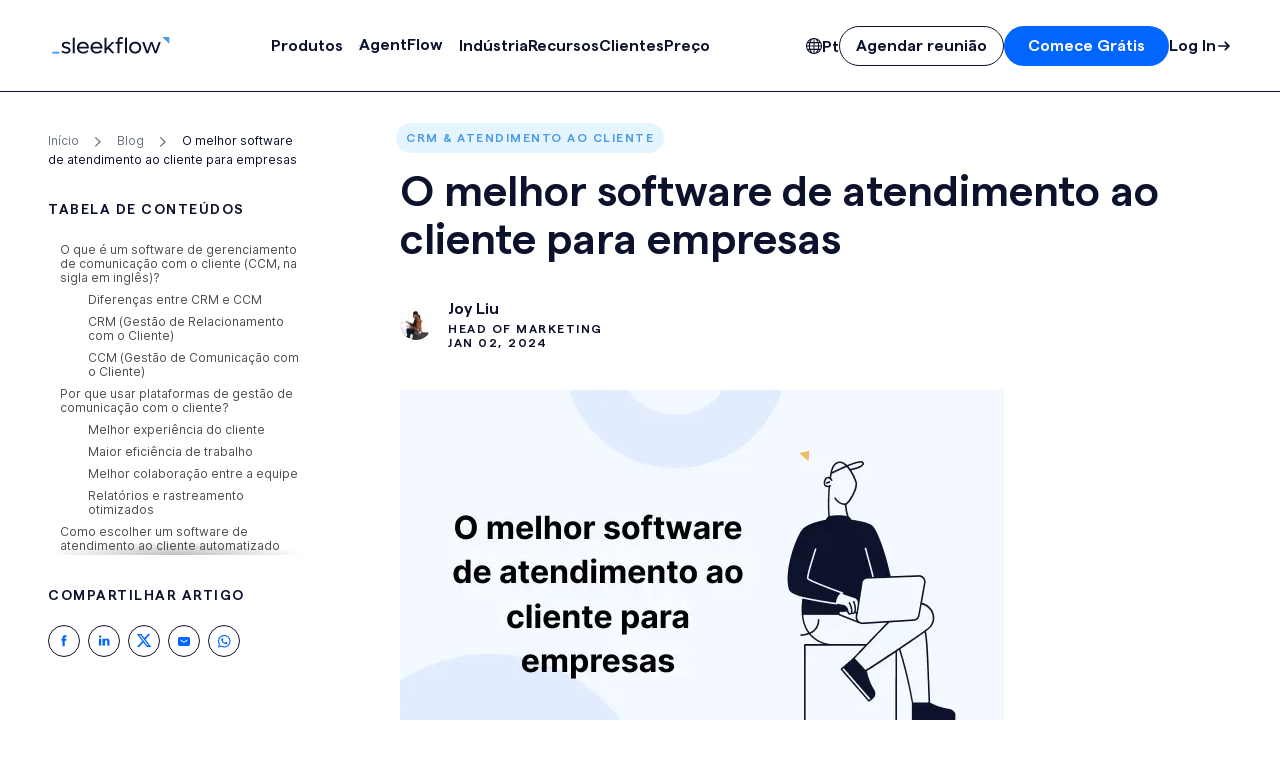

--- FILE ---
content_type: text/html; charset=utf-8
request_url: https://sleekflow.io/pt-br/blog/software-de-comunicacao-brasileiro
body_size: 115385
content:
<!DOCTYPE html><html prefix="og: http://ogp.me/ns#"><head><meta charSet="utf-8"/><meta http-equiv="Content-Language" content="pt-br"/><meta name="twitter:card" content="summary_large_image"/><meta name="twitter:site" content="@sleekflow_io"/><meta name="twitter:creator" content="@sleekflow_io"/><meta property="og:image:type" content="image/jpg"/><meta property="og:site_name" content="SleekFlow"/><meta name="theme-color" content="#000000"/><meta name="msapplication-config" content="/favicon/browserconfig.xml"/><meta name="msapplication-TileColor" content="#000000"/><meta name="facebook-domain-verification" content="phm3ugkfe75nxpm6w2us7k7c9472ke"/><link rel="preload" href="/fonts/Inter-var.woff2" as="font" type="font/woff2" crossorigin="anonymous"/><link rel="preload" href="/fonts/Matter-SemiBold.woff2" as="font" type="font/woff2" crossorigin="anonymous"/><link rel="preload" href="/fonts/Cairo-SemiBold.ttf" as="font" type="font/ttf" crossorigin="anonymous"/><link rel="preload" href="/fonts/Cairo-Regular.ttf" as="font" type="font/ttf" crossorigin="anonymous"/><link rel="apple-touch-icon" sizes="180x180" href="/favicon/apple-touch-icon.png"/><link rel="icon" type="image/png" sizes="32x32" href="/favicon/favicon-32x32.png"/><link rel="icon" type="image/png" sizes="16x16" href="/favicon/favicon-16x16.png"/><link rel="mask-icon" href="/favicon/safari-pinned-tab.svg" color="#000000"/><link rel="manifest" href="/favicon/site.webmanifest"/><link rel="shortcut icon" href="/favicon/favicon.ico"/><link rel="preconnect" href="https://images.ctfassets.net" crossorigin=""/><title>O melhor software de atendimento ao cliente</title><meta name="robots" content="index,follow,max-snippet:-1,max-image-preview:large,max-video-preview:-1"/><meta name="description" content="Use o SleekFlow para otimizar a interação com os clientes, aumentar sua eficiência operacional e melhorar a satisfação do público."/><link rel="alternate" hrefLang="x-default" href="https://sleekflow.io/blog/client-communication-management-software-uae"/><link rel="alternate" hrefLang="pt-br" href="https://sleekflow.io/pt-br/blog/software-de-comunicacao-brasileiro"/><meta property="og:title" content="O melhor software de atendimento ao cliente"/><meta property="og:description" content="Use o SleekFlow para otimizar a interação com os clientes, aumentar sua eficiência operacional e melhorar a satisfação do público."/><meta property="og:url" content="https://sleekflow.io/pt-br/blog/software-de-comunicacao-brasileiro"/><meta property="og:type" content="article"/><meta property="og:image" content="https://images.ctfassets.net/tu2uwzoyozk8/7mPH7FvFZu97oXhgvFbbg4/ff0a78afc3b5dcce1451c34f16e6a47c/O_melhor_software.png"/><meta property="og:image:alt" content="O melhor software de atendimento ao cliente"/><meta property="og:image:width" content="604"/><meta property="og:image:height" content="395"/><meta property="og:locale" content="pt-BR"/><link rel="canonical" href="https://sleekflow.io/pt-br/blog/software-de-comunicacao-brasileiro"/><meta name="viewport" content="width=device-width, initial-scale=1.0"/><meta name="author" content="Joy Liu"/><link rel="preload" as="image" imageSrcSet="/_next/image?url=https%3A%2F%2Fimages.ctfassets.net%2Ftu2uwzoyozk8%2F7mPH7FvFZu97oXhgvFbbg4%2Fff0a78afc3b5dcce1451c34f16e6a47c%2FO_melhor_software.png&amp;w=640&amp;q=75 1x, /_next/image?url=https%3A%2F%2Fimages.ctfassets.net%2Ftu2uwzoyozk8%2F7mPH7FvFZu97oXhgvFbbg4%2Fff0a78afc3b5dcce1451c34f16e6a47c%2FO_melhor_software.png&amp;w=1920&amp;q=75 2x"/><script type="application/ld+json">{"@context":"https://schema.org","@type":"FAQPage","mainEntity":[{"@type":"Question","name":"O que é um software de gerenciamento de comunicação com o cliente?","acceptedAnswer":{"@type":"Answer","text":"Um  software de gerenciamento de comunicação é um programa que ajudam as empresas a administrarem a interação com consumidores em diversos canais.\n"}},{"@type":"Question","name":"Quais são os benefícios de usar um software de gerenciamento de comunicação com o cliente?","acceptedAnswer":{"@type":"Answer","text":"Os benefícios de usar um software de gerenciamento de comunicação com o cliente incluem: melhor experiência do cliente, maior eficiência, aumento na colaboração entre equipes e relatórios otimizados.\n"}},{"@type":"Question","name":"Quais recursos devo procurar em um software de gerenciamento de comunicação com o cliente?","acceptedAnswer":{"@type":"Answer","text":"Os recursos que você deve buscar em um software de gerenciamento de comunicação com o cliente incluem: comunicação multicanal, automação, colaboração, personalização, análise e relatórios.\n"}},{"@type":"Question","name":"Quais são os desafios de usar um software de gerenciamento de comunicação com o cliente?","acceptedAnswer":{"@type":"Answer","text":"Os desafios de usar um software de gerenciamento de comunicação com o cliente incluem: integração com outras ferramentas, segurança de dados e complexidade de uso.\n"}},{"@type":"Question","name":"Quanto custa um software de gerenciamento de comunicação com o cliente?","acceptedAnswer":{"@type":"Answer","text":"O custo de um software de gerenciamento de comunicação com o cliente pode variar dependendo dos recursos e do nível de personalização necessário. Ao fazer um orçamento, considere fatores como: custo do software e taxas de treinamento, integração, suporte e manutenção.\n"}}]}</script><meta name="next-head-count" content="41"/><script id="jsonld-blog-posting" type="application/ld+json" data-nscript="beforeInteractive">{"@context":"https://schema.org","@type":"BlogPosting","mainEntityOfPage":{"@type":"WebPage","@id":"https://sleekflow.io/pt-br/blog/software-de-comunicacao-brasileiro"},"headline":"O melhor software de atendimento ao cliente","image":"https://images.ctfassets.net/tu2uwzoyozk8/7mPH7FvFZu97oXhgvFbbg4/ff0a78afc3b5dcce1451c34f16e6a47c/O_melhor_software.png","datePublished":"2023-5-5","dateModified":"2025-8-21","author":{"@type":"Person","name":"Joy Liu","url":"https://www.linkedin.com/in/joy-l-a4a147138/","@id":"https://sleekflow.io/author/joy-liu"},"publisher":{"@type":"Organization","name":"SleekFlow","logo":{"@type":"ImageObject","url":"https://sleekflow.io/static/images/logos/sleekflow.png"}},"description":"Use o SleekFlow para otimizar a interação com os clientes, aumentar sua eficiência operacional e melhorar a satisfação do público.","contentLocation":{"@type":"Place","name":"Brazil"}}</script><link rel="preload" href="/_next/static/css/3e363cdc8298c7a6.css" as="style"/><link rel="stylesheet" href="/_next/static/css/3e363cdc8298c7a6.css" data-n-g=""/><noscript data-n-css=""></noscript><script defer="" nomodule="" src="/_next/static/chunks/polyfills-42372ed130431b0a.js"></script><script src="/_next/static/chunks/webpack-d60b24b803ea1947.js" defer=""></script><script src="/_next/static/chunks/framework-0e8233ccc0d7142f.js" defer=""></script><script src="/_next/static/chunks/main-3c147b9cc7029961.js" defer=""></script><script src="/_next/static/chunks/pages/_app-865b87c4b380b2ee.js" defer=""></script><script src="/_next/static/chunks/056a5e11-d9da82549a52b33b.js" defer=""></script><script src="/_next/static/chunks/852b17a4-75541d9a05d4665a.js" defer=""></script><script src="/_next/static/chunks/25857-47da5e2f853497d6.js" defer=""></script><script src="/_next/static/chunks/34968-84f5338c9d29bcc5.js" defer=""></script><script src="/_next/static/chunks/13671-a180f668da65be4e.js" defer=""></script><script src="/_next/static/chunks/81651-e5c03654bef3085b.js" defer=""></script><script src="/_next/static/chunks/1495-ac0ec23901dfddfe.js" defer=""></script><script src="/_next/static/chunks/22277-f82fb6129f7f719b.js" defer=""></script><script src="/_next/static/chunks/83175-c325f8a71235bfa7.js" defer=""></script><script src="/_next/static/chunks/56957-b3ce8deada6f0541.js" defer=""></script><script src="/_next/static/chunks/78296-91b0d7cb81308fd4.js" defer=""></script><script src="/_next/static/chunks/pages/%5Blocale%5D/blog/%5Bslug%5D-a48c17bfe342f0fe.js" defer=""></script><script src="/_next/static/yqa1n19ObEKL3Cu9LEe6v/_buildManifest.js" defer=""></script><script src="/_next/static/yqa1n19ObEKL3Cu9LEe6v/_ssgManifest.js" defer=""></script></head><body><div id="__next"><noscript><img alt="" loading="lazy" width="1" height="1" decoding="async" data-nimg="1" style="color:transparent;display:none" srcSet="/_next/image?url=https%3A%2F%2Fpx.ads.linkedin.com%2Fcollect%2F%3Fpid%3D3878849%26fmt%3Dgif&amp;w=16&amp;q=75 1x" src="/_next/image?url=https%3A%2F%2Fpx.ads.linkedin.com%2Fcollect%2F%3Fpid%3D3878849%26fmt%3Dgif&amp;w=16&amp;q=75"/></noscript><div><div data-mobile-menu-open="false" data-language-picker-open="false" data-full-width-nav="true" class="group/navbar"><div class="z-[100] fixed top-6 w-full group-data-[full-width-nav=true]/navbar:top-0 transition-all duration-300"><div class="transition-all duration-300 group-data-[full-width-nav=false]/navbar:max-w-screen-2xl mx-auto group-data-[full-width-nav=false]/navbar:px-6 lg:group-data-[full-width-nav=false]/navbar:px-12"><nav class="relative flex items-center w-full h-[4.25rem] bg-neutral-100/80 py-3 dark:bg-skyblue-900/80 rounded-16 lg:rounded-24 transition-all border-skyblue-200 dark:border-skyblue-700 group-data-[full-width-nav=true]/navbar:h-[4.125rem] group-data-[full-width-nav=true]/navbar:px-0 lg:group-data-[full-width-nav=true]/navbar:h-[5.75rem] group-data-[full-width-nav=true]/navbar:rounded-none group-data-[full-width-nav=false]/navbar:border group-data-[full-width-nav=true]/navbar:border-b"><div class="backdrop-blur-md absolute inset-0 rounded-16 lg:rounded-24 group-data-[full-width-nav=true]/navbar:rounded-none"></div><div class="flex relative items-center w-full justify-between px-4 lg:px-6 group-data-[full-width-nav=true]/navbar:max-w-screen-2xl group-data-[full-width-nav=true]/navbar:mx-auto group-data-[full-width-nav=true]/navbar:px-4 group-data-[full-width-nav=true]/navbar:lg:px-12"><a class="flex-shrink min-w-0" target="_self" rel="" href="/pt-br"><svg id="sleekflow-logo" xmlns="http://www.w3.org/2000/svg" width="112" height="16" viewBox="0 0 3000 460.8" xml:space="preserve" class="dark:text-neutral-100 text-navyblue-900 max-w-full h-4 lg:h-4.5 w-auto"><path fill="currentColor" d="m230.6 380 27.5-35.5c21.7 22.3 52.6 36.6 90.4 36.6 38.3 0 67.5-14.9 67.5-41.2 0-28-32.6-36.6-71-45.8-48.1-12-104.7-26.9-104.7-88.1 0-56.7 51.5-85.8 111.6-85.8 46.3 0 82.4 17.7 107 40.1l-27.5 36.1c-19.4-18.9-46.9-31.5-79-31.5-33.8 0-61.8 13.2-61.8 38.3 0 28.6 33.2 36.6 72.1 45.8 48.1 11.4 104.2 25.8 104.2 86.4 0 57.8-52.1 90.4-117.9 90.4-51.4 0-91.5-20.1-118.4-45.8zM932.8 294.7H681.6c9.7 50.9 51.5 85.8 108.2 85.8 42.9 0 79.5-20.6 98.4-47.5l33.8 29.2c-29.2 38.9-77.3 63.5-133.9 63.5-91.6 0-159.7-66.4-159.7-153.9 0-86.4 65.8-151.6 153.4-151.6 87 0 152.2 65.2 152.2 152.8-.1 6.8-.7 14.8-1.2 21.7zm-249.5-44.6h200.9c-9.2-50.4-49.2-84.7-100.7-84.7-51 0-91.1 34.9-100.2 84.7zM1279 294.7h-251.2c9.7 50.9 51.5 85.8 108.2 85.8 42.9 0 79.5-20.6 98.4-47.5l33.8 29.2c-29.2 38.9-77.3 63.5-133.9 63.5-91.6 0-159.7-66.4-159.7-153.9 0-86.4 65.8-151.6 153.4-151.6 87 0 152.2 65.2 152.2 152.8 0 6.8-.6 14.8-1.2 21.7zm-251.8-44.6h200.9c-9.2-50.4-49.2-84.7-100.7-84.7-51 0-91 34.9-100.2 84.7zM1423.2 301.7l-37.8 40.1V419h-49.2V25.6l49.2-17v266.8L1525 127.2h64.1L1458 265.1 1593.2 419H1528l-104.8-117.3zM1754.6 0c20.6 0 34.9 4 50.4 12v43.5c-12-6.3-24-10.3-40.1-10.3-29.8 0-46.9 13.2-46.9 44.6V127h84.1v44.6H1718v247.2h-49.2V171.7h-53.2V127h53.2V86.4c-.1-54.9 29.1-86.4 85.8-86.4zM1907.4 6.9v412h-49.2v-395zM572.3 6.9v412H523v-395z"></path><path fill="#4b9be8" d="M0 376.6h174.5v49.2H0z"></path><path fill="currentColor" d="M1963.4 273c0-87 67-152.8 155.7-152.8 88.1 0 155.1 65.8 155.1 152.8 0 87-67 152.8-155.1 152.8-88.7 0-155.7-65.9-155.7-152.8zm259.8 0c0-60.1-44.6-105.3-104.1-105.3-60.1 0-104.7 45.2-104.7 105.3s44.6 105.3 104.7 105.3c59.5 0 104.1-45.2 104.1-105.3zM2774.9 127l-107 291.9h-51.5l-80.7-233.5-80.7 233.5h-51.5l-107-291.9h55.5l79 231.8 80.1-231.8h50.4l80.7 232.3 79-232.3h53.7z"></path><path fill="#4b9be8" d="M2815.4 0h174.5v174.5L2815.4 0"></path></svg></a><div class="hidden lg:block"><div class="flex gap-4 items-center"><div class="group"><button class="button text-compact secondary small underline-after-trigger"><span class="btn-inner-text"><span class="leading-none typography-button2">Produtos</span></span></button><div class="fixed z-[150] top-0 left-1/2 -translate-x-1/2 group-hover:block w-full max-w-screen-2xl mx-auto px-6 lg:px-12 hidden transition-all duration-300 mt-16 group-data-[full-width-nav=true]/navbar:mt-14 pt-10 group-data-[full-width-nav=true]/navbar:pt-12 group-data-[full-width-nav=true]/navbar:w-full"><div class=""><div class="bg-neutral-100 dark:bg-skyblue-900 rounded-24 p-6 border border-skyblue-200 dark:border-skyblue-700 -inset-x-0.5"><div class="max-w-7xl mx-auto"><div class="grid grid-cols-4 gap-6"><div class="" style="grid-column:span 3"><div class="px-1.5"><p class="typography-overline text-skyblue-400 dark:text-skyblue-400 mb-4 uppercase">Recursos</p></div><div class="border-t border-skyblue-200 dark:border-skyblue-700 w-full mb-4"></div><div class="flex gap-4"><div class="flex flex-col gap-4 flex-1"><a class="flex gap-2 p-1.5 hover:bg-skyblue-100 dark:hover:bg-skyblue-300/10 rounded-8 group/nav-item" target="_self" rel="" href="/pt-br/inbox"><div class="text-navyblue-900 dark:text-neutral-100 group-hover/nav-item:text-skyblue-500 dark:group-hover/nav-item:text-skyblue-300"><svg width="20" height="20" viewBox="0 0 20 20" fill="none" xmlns="http://www.w3.org/2000/svg" class=""><g clip-path="url(#clip0_8461_27375)"><path d="M12.2 7H6.8M12.2 7C13.1941 7 14 7.7835 14 8.75V12.25C14 13.2165 13.1941 14 12.2 14H6.8C5.80589 14 5 13.2165 5 12.25V8.75C5 7.7835 5.80589 7 6.8 7M12.2 7C12.7376 7 13.2202 7.22914 13.55 7.59245C13.55 7.59245 11.4661 9.83904 9.5 9.84375C7.54902 9.84843 5.41352 7.63391 5.41352 7.63391C5.74369 7.24666 6.24222 7 6.8 7" stroke="currentColor" stroke-width="1.2" stroke-linejoin="round"></path><path d="M17.7994 11.8016C18.6831 11.8016 19.3994 11.0852 19.3994 10.2016C19.3994 9.31791 18.6831 8.60156 17.7994 8.60156C16.9158 8.60156 16.1994 9.31791 16.1994 10.2016C16.1994 11.0852 16.9158 11.8016 17.7994 11.8016Z" stroke="currentColor" stroke-width="1.2" stroke-linecap="round" stroke-linejoin="round"></path><path d="M16.2002 10.2012L13.4002 10.2012" stroke="currentColor" stroke-width="1.6"></path><path d="M5.3757 4.15884L7.33475 7.21038" stroke="currentColor" stroke-width="1.6"></path><path d="M3.47183 15.3908L5.27891 13.5209" stroke="currentColor" stroke-width="1.6"></path><path d="M6.14902 2.1424C5.5592 1.4844 4.54765 1.42913 3.88965 2.01895C3.23165 2.60877 3.17639 3.62033 3.7662 4.27832C4.35602 4.93632 5.36758 4.99159 6.02558 4.40177C6.68357 3.81195 6.73884 2.8004 6.14902 2.1424Z" stroke="currentColor" stroke-width="1.2" stroke-linecap="round" stroke-linejoin="round"></path><path d="M3.79353 17.5943C3.16869 18.2191 2.15562 18.2191 1.53078 17.5943C0.905946 16.9694 0.905946 15.9564 1.53078 15.3315C2.15562 14.7067 3.16869 14.7067 3.79353 15.3315C4.41836 15.9564 4.41837 16.9694 3.79353 17.5943Z" stroke="currentColor" stroke-width="1.2" stroke-linecap="round" stroke-linejoin="round"></path></g><defs><clipPath id="clip0_8461_27375"><rect width="20" height="20" fill="white"></rect></clipPath></defs></svg></div><div><div class="flex items-center gap-1"><p class="typography-h7 text-navyblue-900 dark:text-neutral-100 group-hover/nav-item:text-skyblue-500 dark:group-hover/nav-item:text-skyblue-300">Caixa de Entrada compartilhada para equipes</p></div><p class="typography-body4 text-neutral-1000 dark:text-neutral-300 mt-1">Centralize as conversas em um só lugar</p></div></a><a class="flex gap-2 p-1.5 hover:bg-skyblue-100 dark:hover:bg-skyblue-300/10 rounded-8 group/nav-item" target="_self" rel="" href="/pt-br/broadcast-campaign"><div class="text-navyblue-900 dark:text-neutral-100 group-hover/nav-item:text-skyblue-500 dark:group-hover/nav-item:text-skyblue-300"><svg width="20" height="20" viewBox="0 0 20 20" fill="none" xmlns="http://www.w3.org/2000/svg" class=""><path d="M17.8767 7.06098V10.2363M8.54915 5.07639H5.81042C4.47665 5.07639 3.80976 5.07639 3.30033 5.33596C2.85222 5.56428 2.48789 5.9286 2.25957 6.37672C2 6.88615 2 7.55303 2 8.88681L2 9.83941C2 10.5792 2 10.9491 2.12086 11.2408C2.282 11.6298 2.59107 11.9389 2.9801 12.1001C3.27187 12.2209 3.64175 12.2209 4.38151 12.2209V15.5947C4.38151 15.779 4.38151 15.8712 4.38916 15.9488C4.4634 16.7026 5.05978 17.299 5.81357 17.3732C5.89119 17.3809 5.98334 17.3809 6.16765 17.3809C6.35195 17.3809 6.4441 17.3809 6.52172 17.3732C7.27552 17.299 7.87189 16.7026 7.94613 15.9488C7.95378 15.8712 7.95378 15.779 7.95378 15.5947V12.2209H8.54916C9.95141 12.2209 11.6667 12.9726 12.9901 13.694C13.7621 14.1149 14.1482 14.3253 14.401 14.2943C14.6354 14.2656 14.8127 14.1603 14.9501 13.9682C15.0983 13.7611 15.0983 13.3466 15.0983 12.5176V4.77972C15.0983 3.95072 15.0983 3.53622 14.9501 3.32906C14.8127 3.13697 14.6354 3.0317 14.401 3.00299C14.1482 2.97202 13.7621 3.18245 12.9901 3.60331C11.6667 4.32471 9.95141 5.07639 8.54915 5.07639Z" stroke="currentColor" stroke-width="1.5" stroke-linecap="round" stroke-linejoin="round"></path></svg></div><div><div class="flex items-center gap-1"><p class="typography-h7 text-navyblue-900 dark:text-neutral-100 group-hover/nav-item:text-skyblue-500 dark:group-hover/nav-item:text-skyblue-300">Listas de Transmissão e Marketing</p></div><p class="typography-body4 text-neutral-1000 dark:text-neutral-300 mt-1">Envie mensagens em massa personalizadas</p></div></a><a class="flex gap-2 p-1.5 hover:bg-skyblue-100 dark:hover:bg-skyblue-300/10 rounded-8 group/nav-item" target="_self" rel="" href="/pt-br/payment-links"><div class="text-navyblue-900 dark:text-neutral-100 group-hover/nav-item:text-skyblue-500 dark:group-hover/nav-item:text-skyblue-300"><svg width="20" height="20" viewBox="0 0 20 20" fill="none" xmlns="http://www.w3.org/2000/svg" class=""><g clip-path="url(#clip0_3638_57273)"><g clip-path="url(#clip1_3638_57273)"><path d="M10.2512 14.2052C10.1027 14.0566 10.0209 13.8591 10.0207 13.6488C10.0208 11.9865 11.3732 10.6341 13.0354 10.6341L15.2631 10.6341C16.0671 10.634 16.8238 10.9479 17.3939 11.5179C17.964 12.088 18.2778 12.8447 18.2777 13.6487C18.2777 15.3109 16.9253 16.6633 15.263 16.6634L13.778 16.6634C13.5678 16.6634 13.3703 16.5817 13.2215 16.433C13.073 16.2845 12.9912 16.0869 12.991 15.8766C12.991 15.6664 13.0728 15.4687 13.2215 15.32C13.3701 15.1714 13.5678 15.0896 13.778 15.0896L15.2631 15.0895C16.0576 15.0895 16.7039 14.4432 16.7039 13.6488C16.7039 13.2647 16.5537 12.903 16.2813 12.6305C16.0088 12.3581 15.6471 12.2079 15.263 12.2079L13.0354 12.2079C12.2409 12.2079 11.5946 12.8542 11.5946 13.6487C11.5947 14.0826 11.2416 14.4357 10.8076 14.4357C10.5973 14.4355 10.3997 14.3537 10.2512 14.2052Z" fill="currentColor"></path><path d="M6.07798 15.7799C5.50792 15.2099 5.19404 14.4532 5.19414 13.6492C5.19419 11.9869 6.5466 10.6345 8.20883 10.6345L9.32283 10.6345C9.53295 10.6345 9.73068 10.7165 9.87922 10.865C10.0278 11.0136 10.1097 11.2113 10.1096 11.4215C10.1096 11.6316 10.0278 11.8294 9.87922 11.978C9.73055 12.1267 9.53283 12.2085 9.32265 12.2085L8.2087 12.2084C7.4143 12.2083 6.76798 12.8546 6.76801 13.6491C6.76801 14.0331 6.91817 14.3948 7.19061 14.6673C7.46305 14.9397 7.82475 15.0899 8.20882 15.0899L10.4365 15.0899C11.231 15.0899 11.8773 14.4436 11.8773 13.6492C11.8773 13.439 11.9591 13.2413 12.1077 13.0926C12.2563 12.944 12.4541 12.8622 12.6642 12.8622C12.8744 12.8621 13.0721 12.9441 13.2206 13.0927C13.3692 13.2412 13.4512 13.4389 13.4512 13.649C13.4511 15.3113 12.0987 16.6637 10.4364 16.6638H8.20873C7.40473 16.6639 6.64804 16.35 6.07798 15.7799Z" fill="currentColor"></path></g><path d="M16.423 8.29161H1.15527M16.423 10.9194L16.423 6.84366C16.423 5.94263 16.423 5.49212 16.2566 5.14797C16.1102 4.84525 15.8766 4.59913 15.5893 4.44488C15.2628 4.26953 14.8352 4.26953 13.9801 4.26953H3.59811C2.74303 4.26953 2.3155 4.26953 1.9889 4.44488C1.70162 4.59913 1.46806 4.84525 1.32168 5.14797C1.15527 5.49212 1.15527 5.94263 1.15527 6.84366L1.15527 12.9572C1.15527 13.8582 1.15527 14.3088 1.32168 14.6529C1.46806 14.9556 1.70162 15.2017 1.9889 15.356C2.3155 15.5313 5.34175 15.356 6.19682 15.356" stroke="currentColor" stroke-width="1.6" stroke-linecap="round" stroke-linejoin="round"></path></g><defs><clipPath id="clip0_3638_57273"><rect width="20" height="20" fill="white"></rect></clipPath><clipPath id="clip1_3638_57273"><rect width="13.7681" height="13.7681" fill="white" transform="translate(12.1357 4.31641) rotate(45)"></rect></clipPath></defs></svg></div><div><div class="flex items-center gap-1"><p class="typography-h7 text-navyblue-900 dark:text-neutral-100 group-hover/nav-item:text-skyblue-500 dark:group-hover/nav-item:text-skyblue-300">Catálogo e Links de Pagamento via Chat</p></div><p class="typography-body4 text-neutral-1000 dark:text-neutral-300 mt-1">Venda produtos direto no chat</p></div></a></div><div class="flex flex-col gap-4 flex-1"><a class="flex gap-2 p-1.5 hover:bg-skyblue-100 dark:hover:bg-skyblue-300/10 rounded-8 group/nav-item" target="_self" rel="" href="/pt-br/flow-builder"><div class="text-navyblue-900 dark:text-neutral-100 group-hover/nav-item:text-skyblue-500 dark:group-hover/nav-item:text-skyblue-300"><svg width="20" height="20" viewBox="0 0 20 20" fill="none" xmlns="http://www.w3.org/2000/svg" class=""><path d="M4.23883 14.3208V14.1768C4.23883 12.9671 4.23883 12.3622 4.47425 11.9002C4.68134 11.4937 5.01178 11.1633 5.41821 10.9562C5.88026 10.7208 6.48511 10.7208 7.69483 10.7208H12.3028C13.5125 10.7208 14.1174 10.7208 14.5794 10.9562C14.9859 11.1633 15.3163 11.4937 15.5234 11.9002C15.7588 12.3622 15.7588 12.9671 15.7588 14.1768V14.3208M4.23883 14.3208C3.44354 14.3208 2.79883 14.9655 2.79883 15.7608C2.79883 16.5561 3.44354 17.2008 4.23883 17.2008C5.03412 17.2008 5.67883 16.5561 5.67883 15.7608C5.67883 14.9655 5.03412 14.3208 4.23883 14.3208ZM15.7588 14.3208C14.9635 14.3208 14.3188 14.9655 14.3188 15.7608C14.3188 16.5561 14.9635 17.2008 15.7588 17.2008C16.5541 17.2008 17.1988 16.5561 17.1988 15.7608C17.1988 14.9655 16.5541 14.3208 15.7588 14.3208ZM9.99883 14.3208C9.20354 14.3208 8.55883 14.9655 8.55883 15.7608C8.55883 16.5561 9.20354 17.2008 9.99883 17.2008C10.7941 17.2008 11.4388 16.5561 11.4388 15.7608C11.4388 14.9655 10.7941 14.3208 9.99883 14.3208ZM9.99883 14.3208V7.12078M5.67883 7.12078H14.3188C14.9898 7.12078 15.3253 7.12078 15.5899 7.01117C15.9427 6.86502 16.2231 6.58469 16.3692 6.23185C16.4788 5.96721 16.4788 5.63174 16.4788 4.96078C16.4788 4.28983 16.4788 3.95435 16.3692 3.68972C16.2231 3.33688 15.9427 3.05655 15.5899 2.91039C15.3253 2.80078 14.9898 2.80078 14.3188 2.80078H5.67883C5.00787 2.80078 4.67239 2.80078 4.40776 2.91039C4.05492 3.05655 3.77459 3.33688 3.62844 3.68972C3.51883 3.95435 3.51883 4.28983 3.51883 4.96078C3.51883 5.63174 3.51883 5.96721 3.62844 6.23185C3.77459 6.58469 4.05492 6.86502 4.40776 7.01117C4.67239 7.12078 5.00787 7.12078 5.67883 7.12078Z" stroke="currentColor" stroke-width="1.44" stroke-linecap="round" stroke-linejoin="round"></path></svg></div><div><div class="flex items-center gap-1"><p class="typography-h7 text-navyblue-900 dark:text-neutral-100 group-hover/nav-item:text-skyblue-500 dark:group-hover/nav-item:text-skyblue-300">Chatbot (Flow Builder)</p></div><p class="typography-body4 text-neutral-1000 dark:text-neutral-300 mt-1">Crie chatbots inteligentes</p></div></a><a class="flex gap-2 p-1.5 hover:bg-skyblue-100 dark:hover:bg-skyblue-300/10 rounded-8 group/nav-item" target="_self" rel="" href="/pt-br/analytics"><div class="text-navyblue-900 dark:text-neutral-100 group-hover/nav-item:text-skyblue-500 dark:group-hover/nav-item:text-skyblue-300"><svg width="20" height="20" viewBox="0 0 76 77" fill="none" xmlns="http://www.w3.org/2000/svg" class=""><path d="M69.3499 70.3728C69.3499 71.0657 69.0747 71.7302 68.5847 72.2202C68.0948 72.7101 67.4303 72.9853 66.7374 72.9853H9.2624C8.56952 72.9853 7.90503 72.7101 7.41509 72.2202C6.92515 71.7302 6.6499 71.0657 6.6499 70.3728C6.6499 69.68 6.92515 69.0155 7.41509 68.5255C7.90503 68.0356 8.56952 67.7603 9.2624 67.7603H66.7374C67.4303 67.7603 68.0948 68.0356 68.5847 68.5255C69.0747 69.0155 69.3499 69.68 69.3499 70.3728ZM42.1799 54.1753V22.8253C42.1799 21.4396 42.7304 20.1106 43.7103 19.1307C44.6901 18.1508 46.0191 17.6003 47.4049 17.6003H60.4674C61.8532 17.6003 63.1822 18.1508 64.162 19.1307C65.1419 20.1106 65.6924 21.4396 65.6924 22.8253V54.1753C65.6924 55.5611 65.1419 56.8901 64.162 57.87C63.1822 58.8499 61.8532 59.4003 60.4674 59.4003H47.4049C46.0191 59.4003 44.6901 58.8499 43.7103 57.87C42.7304 56.8901 42.1799 55.5611 42.1799 54.1753ZM47.4049 54.1753H60.4674V22.8253H47.4049V54.1753ZM10.3074 54.1753V9.76284C10.3074 8.37709 10.8579 7.04809 11.8378 6.06821C12.8176 5.08833 14.1466 4.53784 15.5324 4.53784H29.6399C31.0257 4.53784 32.3547 5.08833 33.3345 6.06821C34.3144 7.04809 34.8649 8.37709 34.8649 9.76284V54.1753C34.8649 55.5611 34.3144 56.8901 33.3345 57.87C32.3547 58.8499 31.0257 59.4003 29.6399 59.4003H15.5324C14.1466 59.4003 12.8176 58.8499 11.8378 57.87C10.8579 56.8901 10.3074 55.5611 10.3074 54.1753ZM15.5324 54.1753H29.6399V9.76284H15.5324V54.1753Z" fill="currentColor" stroke="currentColor" stroke-width="1.672"></path></svg></div><div><div class="flex items-center gap-1"><p class="typography-h7 text-navyblue-900 dark:text-neutral-100 group-hover/nav-item:text-skyblue-500 dark:group-hover/nav-item:text-skyblue-300">Análise de Dados</p></div><p class="typography-body4 text-neutral-1000 dark:text-neutral-300 mt-1">Acompanhar métricas de bate-papo e conversão</p></div></a><a class="flex gap-2 p-1.5 hover:bg-skyblue-100 dark:hover:bg-skyblue-300/10 rounded-8 group/nav-item" target="_self" rel="" href="/pt-br/data-security"><div class="text-navyblue-900 dark:text-neutral-100 group-hover/nav-item:text-skyblue-500 dark:group-hover/nav-item:text-skyblue-300"><svg width="20" height="20" viewBox="0 0 76 77" fill="none" xmlns="http://www.w3.org/2000/svg" class=""><path d="M54.1499 4.79898H6.6499C5.39012 4.79898 4.18194 5.29943 3.29114 6.19022C2.40035 7.08102 1.8999 8.2892 1.8999 9.54898V26.174C1.8999 41.8252 9.47615 51.3104 15.8322 56.5116C22.6782 62.1107 29.4885 64.0107 29.7854 64.0909C30.1936 64.2019 30.624 64.2019 31.0322 64.0909C31.3291 64.0107 38.1305 62.1107 44.9854 56.5116C51.3237 51.3104 58.8999 41.8252 58.8999 26.174V9.54898C58.8999 8.2892 58.3995 7.08102 57.5087 6.19022C56.6179 5.29943 55.4097 4.79898 54.1499 4.79898ZM54.1499 26.174C54.1499 37.1791 50.0946 46.1121 42.0968 52.7205C38.6153 55.5875 34.6558 57.8185 30.3999 59.3112C26.1997 57.8445 22.2891 55.6531 18.8455 52.8363C10.7527 46.216 6.6499 37.2474 6.6499 26.174V9.54898H54.1499V26.174ZM16.8446 34.9793C16.3989 34.5336 16.1486 33.9292 16.1486 33.299C16.1486 32.6687 16.3989 32.0643 16.8446 31.6187C17.2902 31.173 17.8947 30.9227 18.5249 30.9227C19.1551 30.9227 19.7596 31.173 20.2052 31.6187L25.6499 37.0663L40.5946 22.1187C40.8153 21.898 41.0772 21.723 41.3655 21.6035C41.6538 21.4841 41.9628 21.4227 42.2749 21.4227C42.587 21.4227 42.896 21.4841 43.1843 21.6035C43.4726 21.723 43.7346 21.898 43.9552 22.1187C44.1759 22.3393 44.3509 22.6013 44.4703 22.8896C44.5898 23.1779 44.6512 23.4869 44.6512 23.799C44.6512 24.111 44.5898 24.4201 44.4703 24.7084C44.3509 24.9967 44.1759 25.2586 43.9552 25.4793L27.3302 42.1043C27.1096 42.3251 26.8477 42.5003 26.5594 42.6198C26.2711 42.7393 25.962 42.8008 25.6499 42.8008C25.3378 42.8008 25.0287 42.7393 24.7404 42.6198C24.4521 42.5003 24.1902 42.3251 23.9696 42.1043L16.8446 34.9793Z" fill="currentColor" stroke="currentColor" stroke-width="1.52"></path><path d="M30.3999 63.9959C37.2458 69.5949 44.0568 71.6107 44.3537 71.6909C44.7619 71.8019 45.1923 71.8019 45.6006 71.6909C45.8974 71.6107 52.6988 69.7107 59.5537 64.1116C65.892 58.9104 73.4682 49.4252 73.4682 33.774V17.149C73.4682 15.8892 72.9678 14.681 72.077 13.7902C71.1862 12.8994 69.978 12.399 68.7182 12.399H58.2697V17.149H68.7182V33.774C68.7182 44.7791 64.6629 53.7121 56.6651 60.3205C53.1836 63.1875 49.2241 65.4185 44.9682 66.9112C40.768 65.4445 36.8568 63.1373 33.4132 60.3205L30.3999 63.9959Z" fill="currentColor" stroke="currentColor" stroke-width="1.52"></path></svg></div><div><div class="flex items-center gap-1"><p class="typography-h7 text-navyblue-900 dark:text-neutral-100 group-hover/nav-item:text-skyblue-500 dark:group-hover/nav-item:text-skyblue-300">Segurança de Dados</p></div><p class="typography-body4 text-neutral-1000 dark:text-neutral-300 mt-1">Gerencie acessos de usuários</p></div></a></div><div class="flex flex-col gap-4 flex-1"><a class="flex gap-2 p-1.5 hover:bg-skyblue-100 dark:hover:bg-skyblue-300/10 rounded-8 group/nav-item" target="_self" rel="" href="/pt-br/live-chat"><div class="text-navyblue-900 dark:text-neutral-100 group-hover/nav-item:text-skyblue-500 dark:group-hover/nav-item:text-skyblue-300"><svg width="20" height="20" viewBox="0 0 20 20" fill="none" xmlns="http://www.w3.org/2000/svg" class=""><path d="M17.3273 6.81818C17.3273 4.69091 15.6364 3 13.5091 3H13.4545H5.81818C3.69091 3 2 4.69091 2 6.81818V11.7273C2 13.6364 3.41818 15.2182 5.27273 15.4909V16.3091V16.8545C5.32727 17.0182 5.32727 17.2909 5.54545 17.5636L5.65455 17.6727C5.92727 17.8909 6.2 18 6.52727 18H6.63636C6.85455 18 7.07273 17.8364 7.18182 17.7818C7.29091 17.6727 7.45454 17.5636 7.61817 17.4546L7.61818 17.4545L9.47273 15.9818L9.74545 15.7636C9.90909 15.6545 10.0182 15.5455 10.0727 15.5455H13.5091C15.6364 15.5455 17.3273 13.8545 17.3273 11.7273V6.81818Z" stroke="currentColor" stroke-width="1.5"></path><path d="M10.9248 5.8125C10.8048 5.8125 10.7448 5.8125 10.6848 5.8725C10.6248 5.8725 10.5648 5.99249 10.5048 6.11248L10.1449 7.25241C10.0849 7.4924 9.90487 7.73239 9.72488 7.91238C9.54489 8.09237 9.3049 8.21236 9.06492 8.33235L7.92498 8.69233C7.86499 8.69233 7.74499 8.75233 7.685 8.87232C7.685 8.93232 7.625 9.05231 7.625 9.1123C7.625 9.2323 7.625 9.29229 7.685 9.35229C7.685 9.41229 7.80499 9.47228 7.92498 9.53228L9.06492 9.89226C9.3049 9.95226 9.54489 10.1322 9.72488 10.3122C9.90487 10.4922 10.0249 10.7322 10.1449 10.9722L10.5048 12.1121C10.5048 12.1721 10.5648 12.2921 10.6848 12.3521C10.7448 12.3521 10.8648 12.4121 10.9248 12.4121C11.0448 12.4121 11.1048 12.4121 11.1648 12.3521C11.2248 12.3521 11.2848 12.2321 11.3448 12.1121L11.7048 10.9722C11.7648 10.7322 11.9447 10.4922 12.1247 10.3122C12.3047 10.1322 12.5447 10.0123 12.7847 9.89226L13.9246 9.53228C13.9846 9.53228 14.1046 9.47228 14.1646 9.35229C14.1646 9.29229 14.2246 9.1723 14.2246 9.1123C14.2246 8.99231 14.2246 8.93232 14.1646 8.87232C14.1646 8.81232 14.0446 8.75233 13.9246 8.69233L12.7847 8.33235C12.5447 8.27235 12.3047 8.09237 12.1247 7.91238C11.9447 7.73239 11.8248 7.4924 11.7048 7.25241L11.3448 6.11248C11.3448 6.05249 11.2848 5.93249 11.1648 5.8725C11.1048 5.8725 10.9848 5.8125 10.9248 5.8125Z" fill="currentColor"></path></svg></div><div><div class="flex items-center gap-1"><p class="typography-h7 text-navyblue-900 dark:text-neutral-100 group-hover/nav-item:text-skyblue-500 dark:group-hover/nav-item:text-skyblue-300">Widget de chat ao vivo</p></div><p class="typography-body4 text-neutral-1000 dark:text-neutral-300 mt-1">Transforme visitantes do site em compradores</p></div></a><a class="flex gap-2 p-1.5 hover:bg-skyblue-100 dark:hover:bg-skyblue-300/10 rounded-8 group/nav-item" target="_self" rel="" href="/pt-br/social-crm"><div class="text-navyblue-900 dark:text-neutral-100 group-hover/nav-item:text-skyblue-500 dark:group-hover/nav-item:text-skyblue-300"><svg width="20" height="20" viewBox="0 0 17 15" fill="none" xmlns="http://www.w3.org/2000/svg" class=""><path d="M1.43712 11.3992C1.43712 11.3992 1.35228 9.01229 1.43712 8.80748C1.64498 8.30567 2.04367 7.90697 2.54549 7.69911C2.92185 7.54322 3.39898 7.54322 4.35322 7.54322H7.4373M10.0412 5.29522C11.1723 5.29522 12.0892 4.3783 12.0892 3.24722C12.0892 2.11614 11.1723 1.19922 10.0412 1.19922M8.40512 3.24722C8.40512 4.3783 7.4882 5.29522 6.35712 5.29522C5.22604 5.29522 4.30912 4.3783 4.30912 3.24722C4.30912 2.11614 5.22604 1.19922 6.35712 1.19922C7.4882 1.19922 8.40512 2.11614 8.40512 3.24722Z" stroke="currentColor" stroke-width="1.6" stroke-linecap="round" stroke-linejoin="round"></path><path d="M9.51851 14.2757C9.32836 14.2755 9.23328 14.2755 9.14382 14.2539C9.06451 14.2348 8.9887 14.2033 8.91918 14.1606C8.84076 14.1125 8.77359 14.0452 8.63924 13.9107L7.41035 12.6798C7.10272 12.3717 6.94891 12.2176 6.89137 12.04C6.84076 11.8839 6.8409 11.7157 6.89176 11.5596C6.94958 11.3821 7.10364 11.2283 7.41177 10.9207L8.64264 9.69177C8.7772 9.55742 8.84449 9.49024 8.92298 9.44223C8.99257 9.39966 9.06843 9.36831 9.14778 9.34933C9.23727 9.32792 9.33234 9.328 9.52249 9.32815L13.7381 9.33155C14.3913 9.33207 14.7178 9.33233 14.9672 9.45964C15.1865 9.57162 15.3647 9.75016 15.4764 9.96967C15.6033 10.2192 15.603 10.5458 15.6025 11.1989L15.6015 12.4148C15.601 13.0679 15.6007 13.3944 15.4734 13.6438C15.3614 13.8631 15.1829 14.0414 14.9634 14.153C14.7138 14.2799 14.3873 14.2796 13.7342 14.2791L9.51851 14.2757Z" stroke="currentColor" stroke-width="1.44" stroke-linecap="round" stroke-linejoin="round"></path><circle cx="10.1875" cy="11.7998" r="0.96" fill="currentColor"></circle></svg></div><div><div class="flex items-center gap-1"><p class="typography-h7 text-navyblue-900 dark:text-neutral-100 group-hover/nav-item:text-skyblue-500 dark:group-hover/nav-item:text-skyblue-300">Social CRM</p></div><p class="typography-body4 text-neutral-1000 dark:text-neutral-300 mt-1">Gerencie informações de clientes</p></div></a><a class="flex gap-2 p-1.5 hover:bg-skyblue-100 dark:hover:bg-skyblue-300/10 rounded-8 group/nav-item" target="_self" rel="" href="/pt-br/ticketing"><div class="text-navyblue-900 dark:text-neutral-100 group-hover/nav-item:text-skyblue-500 dark:group-hover/nav-item:text-skyblue-300"><svg width="20" height="20" viewBox="0 0 20 16" fill="none" xmlns="http://www.w3.org/2000/svg" class=""><path d="M8.43212 4.75219V3.90789M8.43212 8.55154V7.70724M8.43212 12.3509V11.5066M4.37949 1.375H15.8619C16.8076 1.375 17.2805 1.375 17.6417 1.55905C17.9594 1.72094 18.2178 1.97926 18.3797 2.29699C18.5637 2.6582 18.5637 3.13105 18.5637 4.07675V5.17434C16.9317 5.17434 15.6087 6.49736 15.6087 8.12939C15.6087 9.76141 16.9317 11.0844 18.5637 11.0844V12.182C18.5637 13.1277 18.5637 13.6006 18.3797 13.9618C18.2178 14.2795 17.9594 14.5378 17.6417 14.6997C17.2805 14.8838 16.8076 14.8838 15.8619 14.8838H4.37949C3.43379 14.8838 2.96093 14.8838 2.59972 14.6997C2.28199 14.5378 2.02367 14.2795 1.86178 13.9618C1.67773 13.6006 1.67773 13.1277 1.67773 12.182V11.0844C3.30976 11.0844 4.63278 9.76141 4.63278 8.12939C4.63278 6.49736 3.30976 5.17434 1.67773 5.17434V4.07675C1.67773 3.13105 1.67773 2.6582 1.86178 2.29699C2.02367 1.97926 2.28199 1.72094 2.59972 1.55905C2.96093 1.375 3.43379 1.375 4.37949 1.375Z" stroke="currentColor" stroke-width="1.6" stroke-linecap="round" stroke-linejoin="round"></path></svg></div><div><div class="flex items-center gap-1"><p class="typography-h7 text-navyblue-900 dark:text-neutral-100 group-hover/nav-item:text-skyblue-500 dark:group-hover/nav-item:text-skyblue-300">Sistema de Chamados</p></div><p class="typography-body4 text-neutral-1000 dark:text-neutral-300 mt-1">Organize e rastreie consultas de pré-venda</p></div></a></div></div></div><div class="" style="grid-column:span 1"><div class="px-1.5"><p class="typography-overline text-skyblue-400 dark:text-skyblue-400 mb-4 uppercase">Canais &amp; Integrações
</p></div><div class="border-t border-skyblue-200 dark:border-skyblue-700 w-full mb-4"></div><div class="flex gap-4"><div class="flex flex-col gap-4 flex-1"><div class="p-1.5 hover:bg-skyblue-100 dark:hover:bg-skyblue-300/10 rounded-8 group/nav-item"><span class="flex gap-2"><div class="text-navyblue-900 dark:text-neutral-100 group-hover/nav-item:text-skyblue-500 dark:group-hover/nav-item:text-skyblue-300"><svg width="20" height="20" viewBox="0 0 20 20" fill="none" xmlns="http://www.w3.org/2000/svg" class=""><path d="M0 19L1.31033 14.25C0.458635 12.7759 0 11.1379 0 9.43447C0 4.25864 4.25863 0 9.46723 0C14.6758 0 19 4.25864 19 9.43447C19 14.6103 14.6759 19 9.46723 19C7.8293 19 6.2569 18.4759 4.84827 17.6897L0 19Z" fill="#FEFEFE"></path><path d="M4.88992 16.8982L5.21548 17.0791C6.55385 17.911 8.10928 18.4174 9.73703 18.4174C14.4756 18.4174 18.4184 14.4746 18.4184 9.66369C18.4184 4.85276 14.4756 1.05469 9.70085 1.05469C4.9261 1.05469 1.05566 4.88894 1.05566 9.66369C1.05566 11.3276 1.52591 12.9554 2.39404 14.3299L2.61109 14.6555L1.77915 17.694L4.88992 16.8982Z" fill="#55CD6C"></path><path d="M6.91599 4.81743L6.22873 4.78125C6.01168 4.78125 5.79467 4.85361 5.64998 4.9983C5.32442 5.28768 4.78185 5.83025 4.63716 6.55373C4.38397 7.63891 4.78185 8.94111 5.72235 10.2433C6.66284 11.5455 8.47146 13.6435 11.6546 14.5478C12.6674 14.8372 13.4632 14.6563 14.1143 14.2584C14.6208 13.9329 14.9463 13.4265 15.0548 12.8839L15.1633 12.3774C15.1995 12.2328 15.1272 12.0519 14.9825 11.9796L12.7036 10.9306C12.5589 10.8582 12.378 10.8944 12.2695 11.0391L11.3652 12.1966C11.2929 12.2689 11.1844 12.3051 11.0758 12.2689C10.4609 12.0519 8.3991 11.1838 7.27773 9.01343C7.24155 8.90492 7.24155 8.79638 7.31392 8.72405L8.18204 7.74742C8.25441 7.63891 8.29055 7.49422 8.25441 7.38568L7.20541 5.03449C7.16919 4.92594 7.06068 4.81743 6.91599 4.81743Z" fill="#FEFEFE"></path></svg></div><div><div class="flex items-center gap-1"><p class="typography-h7 text-navyblue-900 dark:text-neutral-100 group-hover/nav-item:text-skyblue-500 dark:group-hover/nav-item:text-skyblue-300">API do WhatsApp Business</p></div><p class="typography-body4 text-neutral-1000 dark:text-neutral-300 mt-1">A SleekFlow é parceira oficial do WhatsApp, com selo BSP</p></div></span><div class="flex gap-1.5 flex-wrap mt-1 dark ps-7"><a target="_self" rel="" href="/pt-br/channels-integrations/whatsapp"><span class="flex gap-2 px-2 py-1 radius-4 text-[12px] font-medium leading-[110%] typography-label2 hover:bg-green-300 dark:hover:bg-green-800 bg-green-200 text-green-900 dark:bg-green-700 dark:text-green-100 rounded-full transition-all duration-300">API do WhatsApp Business <!-- --> →</span></a><a target="_self" rel="" href="/pt-br/solutions/click-to-whatsapp-ads"><span class="flex gap-2 px-2 py-1 radius-4 text-[12px] font-medium leading-[110%] typography-label2 hover:bg-green-300 dark:hover:bg-green-800 bg-green-200 text-green-900 dark:bg-green-700 dark:text-green-100 rounded-full transition-all duration-300">Anúncios de Clique para WhatsApp (CTWA)<!-- --> →</span></a><a target="_self" rel="" href="/pt-br/solutions/whatsapp-chatbot-platform"><span class="flex gap-2 px-2 py-1 radius-4 text-[12px] font-medium leading-[110%] typography-label2 hover:bg-green-300 dark:hover:bg-green-800 bg-green-200 text-green-900 dark:bg-green-700 dark:text-green-100 rounded-full transition-all duration-300">Chatbot do WhatsApp<!-- --> →</span></a><a target="_self" rel="" href="/pt-br/blog/whatsapp-coexistence"><span class="flex gap-2 px-2 py-1 radius-4 text-[12px] font-medium leading-[110%] typography-label2 hover:bg-green-300 dark:hover:bg-green-800 bg-green-200 text-green-900 dark:bg-green-700 dark:text-green-100 rounded-full transition-all duration-300">WhatsApp Coexistence<!-- --> →</span></a><a target="_self" rel="" href="/pt-br/blog/como-conseguir-whatsapp-business-verificado"><span class="flex gap-2 px-2 py-1 radius-4 text-[12px] font-medium leading-[110%] typography-label2 hover:bg-green-300 dark:hover:bg-green-800 bg-green-200 text-green-900 dark:bg-green-700 dark:text-green-100 rounded-full transition-all duration-300">Selo Azul de Verificação WhatsApp (OBA)<!-- --> →</span></a></div></div><a class="flex gap-2 p-1.5 hover:bg-skyblue-100 dark:hover:bg-skyblue-300/10 rounded-8 group/nav-item" target="_self" rel="" href="/pt-br/channels-integrations/vtex"><div class="text-navyblue-900 dark:text-neutral-100 group-hover/nav-item:text-skyblue-500 dark:group-hover/nav-item:text-skyblue-300"><svg width="20" height="20" viewBox="0 0 20 20" fill="none" xmlns="http://www.w3.org/2000/svg" class=""><g clip-path="url(#clip0_11368_:Rlf66hjkm:)"><rect width="20" height="20" rx="10" transform="matrix(1 0 0 -1 0 20)" fill="white"></rect><rect x="0.3125" y="0.3125" width="19.375" height="19.375" rx="9.6875" stroke="#E0E6F0" stroke-width="0.625"></rect><g clip-path="url(#clip1_11368_:Rlf66hjkm:)"><mask id="mask0_11368_34185" style="mask-type:luminance" maskUnits="userSpaceOnUse" x="0" y="0" width="20" height="20"><path d="M20 0H0V20H20V0Z" fill="white"></path></mask><g mask="url(#mask0_11368_:Rlf66hjkm:)"><path d="M20 0H0V20H20V0Z" fill="#F71963"></path><mask id="mask1_11368_:Rlf66hjkm:" style="mask-type:luminance" maskUnits="userSpaceOnUse" x="0" y="0" width="20" height="20"><path d="M20 0H0V20H20V0Z" fill="white"></path></mask><g mask="url(#mask1_11368_:Rlf66hjkm:)"><path d="M14.9053 5.00165H6.28942C5.62149 5.00165 5.19346 5.72165 5.50599 6.31985L6.36776 7.97377H4.80499C4.50372 7.96804 4.23399 8.23215 4.23076 8.53908C4.22753 8.63946 4.25096 8.73904 4.29699 8.82708L7.0688 14.1452C7.26422 14.5517 7.88853 14.5525 8.08399 14.1452L8.83672 12.7085L9.78165 14.5212C10.1144 15.1589 11.0149 15.1597 11.3485 14.5228L15.6669 6.28531C15.9722 5.70273 15.5555 5 14.9045 5L14.9053 5.00165ZM11.0351 8.52096L9.17269 12.074C9.04184 12.3439 8.62753 12.3448 8.49669 12.074L6.65288 8.53662C6.55515 8.35804 6.62542 8.1145 6.80146 8.01823C6.8588 7.98531 6.92342 7.96804 6.98965 7.96719H10.7064C10.9761 7.95815 11.1708 8.28154 11.0351 8.52096Z" fill="white"></path></g></g></g></g><defs><clipPath id="clip0_11368_:Rlf66hjkm:"><rect width="20" height="20" rx="10" transform="matrix(1 0 0 -1 0 20)" fill="white"></rect></clipPath><clipPath id="clip1_11368_:Rlf66hjkm:"><rect width="20" height="20" fill="white"></rect></clipPath></defs></svg></div><div><div class="flex items-center gap-1"><p class="typography-h7 text-navyblue-900 dark:text-neutral-100 group-hover/nav-item:text-skyblue-500 dark:group-hover/nav-item:text-skyblue-300">VTEX</p></div><p class="typography-body4 text-neutral-1000 dark:text-neutral-300 mt-1">Impulsione as vendas online com agentes de IA</p></div></a><a class="flex gap-2 p-1.5 hover:bg-skyblue-100 dark:hover:bg-skyblue-300/10 rounded-8 group/nav-item" target="_self" rel="" href="/pt-br/channels-integrations/instagram"><div class="text-navyblue-900 dark:text-neutral-100 group-hover/nav-item:text-skyblue-500 dark:group-hover/nav-item:text-skyblue-300"><svg width="20" height="20" viewBox="0 0 18 18" fill="none" xmlns="http://www.w3.org/2000/svg" class=""><g clip-path="url(#clip0_11368_:Rlv66hjkm:)"><path d="M0 8.77308V9.25824C0.126562 13.9129 3.87422 17.65 8.33555 18.0016H9.70664C14.1926 17.6465 17.877 13.8778 18 9.25121V8.77308C17.877 4.06566 14.066 0.247692 9.47109 0.012145C4.52812 -0.237464 0.137109 3.72816 0 8.77308Z" fill="url(#paint0_radial_11368_:Rlv66hjkm:)"></path><path d="M9.03867 4.51758C10.473 4.51758 10.6418 4.52109 11.2113 4.54922C11.7352 4.57031 12.0164 4.66172 12.2063 4.73555C12.4559 4.83398 12.6352 4.95352 12.8215 5.14336C13.0078 5.3332 13.1273 5.51602 13.2258 5.76914C13.2996 5.9625 13.384 6.25078 13.4121 6.78516C13.4402 7.36172 13.4438 7.53398 13.4438 8.99297C13.4438 10.452 13.4402 10.6242 13.4121 11.2008C13.391 11.7316 13.3031 12.0234 13.2258 12.2168C13.1273 12.4699 13.0113 12.6527 12.8215 12.8426C12.6352 13.0324 12.4559 13.152 12.2063 13.2504C12.0164 13.3277 11.7316 13.4156 11.2113 13.4367C10.6453 13.4648 10.473 13.4684 9.03867 13.4684C7.6043 13.4684 7.43555 13.4648 6.86602 13.4367C6.34219 13.4156 6.06094 13.3242 5.87109 13.2504C5.62148 13.152 5.44219 13.0324 5.25586 12.8426C5.06953 12.6527 4.95 12.4699 4.85156 12.2168C4.77773 12.0234 4.69336 11.7352 4.66523 11.2008C4.63711 10.6242 4.63359 10.452 4.63359 8.99297C4.63359 7.53398 4.63711 7.36172 4.66523 6.78516C4.68633 6.2543 4.77422 5.9625 4.85156 5.76914C4.95 5.51602 5.06602 5.3332 5.25586 5.14336C5.44219 4.95352 5.62148 4.83398 5.87109 4.73555C6.06094 4.6582 6.3457 4.57031 6.86602 4.54922C7.43203 4.52461 7.6043 4.51758 9.03867 4.51758ZM9.03867 3.5332C7.57969 3.5332 7.39688 3.54023 6.82734 3.56836C6.25781 3.59648 5.86406 3.68789 5.52305 3.82148C5.16797 3.96211 4.86914 4.14844 4.57383 4.4543C4.275 4.76016 4.09219 5.0625 3.95508 5.42461C3.82148 5.76914 3.73008 6.16992 3.70547 6.75C3.67734 7.33008 3.67383 7.51641 3.67383 9C3.67383 10.4836 3.68086 10.6699 3.70547 11.25C3.73359 11.8301 3.825 12.2273 3.95508 12.5754C4.09219 12.934 4.275 13.2398 4.57383 13.5457C4.87266 13.8516 5.17148 14.0379 5.52305 14.1785C5.86406 14.3156 6.25781 14.407 6.82734 14.4316C7.40039 14.4598 7.5832 14.4668 9.03867 14.4668C10.4941 14.4668 10.6805 14.4598 11.25 14.4316C11.8195 14.4035 12.2133 14.3121 12.5543 14.1785C12.9094 14.0379 13.2082 13.8516 13.5035 13.5457C13.8023 13.2398 13.9852 12.9375 14.1223 12.5754C14.2559 12.2309 14.3473 11.8301 14.3719 11.25C14.4 10.6699 14.4035 10.4836 14.4035 9C14.4035 7.51641 14.3965 7.33008 14.3719 6.75C14.3438 6.16992 14.2523 5.77266 14.1223 5.42461C13.9852 5.06602 13.8023 4.76016 13.5035 4.4543C13.2047 4.14844 12.9059 3.96211 12.5543 3.82148C12.2133 3.68438 11.8195 3.59297 11.25 3.56836C10.6805 3.54023 10.4941 3.5332 9.03867 3.5332Z" fill="white"></path><path d="M9.0375 6.18945C7.51172 6.18945 6.28125 7.44453 6.28125 8.99493C6.28125 10.5453 7.51524 11.8004 9.0375 11.8004C10.5598 11.8004 11.7938 10.5453 11.7938 8.99493C11.7938 7.44453 10.5598 6.18945 9.0375 6.18945ZM9.0375 10.816C8.04961 10.816 7.24805 10.0039 7.24805 8.99493C7.24805 7.98594 8.04961 7.17383 9.0375 7.17383C10.0254 7.17383 10.827 7.98594 10.827 8.99493C10.827 10.0039 10.0254 10.816 9.0375 10.816Z" fill="white"></path><path d="M11.9041 6.73067C12.2594 6.73067 12.5475 6.4379 12.5475 6.07676C12.5475 5.71562 12.2594 5.42285 11.9041 5.42285C11.5488 5.42285 11.2607 5.71562 11.2607 6.07676C11.2607 6.4379 11.5488 6.73067 11.9041 6.73067Z" fill="white"></path></g><defs><radialGradient id="paint0_radial_11368_:Rlv66hjkm:" cx="0" cy="0" r="1" gradientUnits="userSpaceOnUse" gradientTransform="translate(0.328916 16.3512) rotate(-86.9998) scale(26.0232 22.1197)"><stop stop-color="#FED576"></stop><stop offset="0.2634" stop-color="#F47133"></stop><stop offset="0.6091" stop-color="#BC3081"></stop><stop offset="1" stop-color="#4C63D2"></stop></radialGradient><clipPath id="clip0_11368_:Rlv66hjkm:"><rect width="18" height="18" fill="white" transform="translate(0 0.000976562)"></rect></clipPath></defs></svg></div><div><div class="flex items-center gap-1"><p class="typography-h7 text-navyblue-900 dark:text-neutral-100 group-hover/nav-item:text-skyblue-500 dark:group-hover/nav-item:text-skyblue-300">Instagram</p></div><p class="typography-body4 text-neutral-1000 dark:text-neutral-300 mt-1">Automatize DMs e respostas aos comentários</p></div></a><span class="contents" data-state="closed" dir="ltr"><a class="flex gap-2 p-1.5 hover:bg-skyblue-100 dark:hover:bg-skyblue-300/10 rounded-8 group/nav-item" target="_self" rel="" href="/pt-br/channels-integrations"><div class="text-navyblue-900 dark:text-neutral-100 group-hover/nav-item:text-skyblue-500 dark:group-hover/nav-item:text-skyblue-300"><svg width="20" height="20" viewBox="0 0 20 20" fill="none" xmlns="http://www.w3.org/2000/svg" class=""><path d="M14.1011 8.56161H16.5373C17.3451 8.56161 18 9.2165 18 10.0243V17.338C18 18.1459 17.3451 18.8008 16.5373 18.8008H9.22357C8.41572 18.8008 7.76083 18.1459 7.76083 17.338V15.2401M14.1011 8.56161C14.0836 8.21212 13.9414 7.8677 13.6745 7.60077L8.50296 2.42921C7.93173 1.85797 7.00557 1.85797 6.43434 2.42921L1.26277 7.60077C0.691539 8.17201 0.691539 9.09816 1.26277 9.6694L6.43434 14.841C6.79467 15.2013 7.29622 15.3343 7.76083 15.2401M14.1011 8.56161C14.121 8.96005 13.9788 9.36509 13.6745 9.6694L8.50296 14.841C8.29206 15.0519 8.03277 15.1849 7.76083 15.2401M14.1011 8.56161L9.22357 8.56161C8.41572 8.56161 7.76083 9.2165 7.76083 10.0243L7.76083 15.2401" stroke="currentColor" stroke-width="1.6"></path></svg></div><div><div class="flex items-center gap-1"><p class="typography-h7 text-navyblue-900 dark:text-neutral-100 group-hover/nav-item:text-skyblue-500 dark:group-hover/nav-item:text-skyblue-300">Explore outras ferramentas de negócios</p></div><div class="flex gap-1.5 flex-wrap mt-1"><div><svg width="20" height="20" viewBox="0 0 24 25" fill="none" xmlns="http://www.w3.org/2000/svg"><rect x="0.15" y="0.924414" width="23.294" height="23.294" rx="11.647" fill="black"></rect><rect x="0.15" y="0.924414" width="23.294" height="23.294" rx="11.647" stroke="white" stroke-width="0.3"></rect><path fill-rule="evenodd" clip-rule="evenodd" d="M14.4086 5.46787C14.6313 7.36908 15.7704 8.71054 17.6133 8.82883V10.6322L17.6014 10.6332V9.10142C15.7586 8.98322 14.699 7.84936 14.4763 5.94814L12.5242 5.9481V13.9468C12.8058 17.5472 10.0006 17.6541 8.92739 16.289C10.1861 17.0763 12.2298 16.5645 11.9874 13.4666V5.46777L14.4086 5.46787ZM9.16315 18.7276C8.06016 18.5006 7.05719 17.8416 6.46818 16.878C5.03718 14.5369 6.32713 10.7212 10.4776 10.3285L10.4709 10.8926C6.62289 11.5055 6.23663 15.6388 7.30223 17.3583C7.71313 18.0214 8.38767 18.4877 9.16315 18.7276Z" fill="#26F4EE"></path><path fill-rule="evenodd" clip-rule="evenodd" d="M14.967 6.0685C15.0937 7.15108 15.4921 8.09304 16.1516 8.72548C15.2253 8.24631 14.6663 7.33482 14.4912 6.06836L14.967 6.0685ZM17.6007 9.48924C17.7577 9.52261 17.9215 9.54518 18.092 9.55616V11.6938C17.0231 11.7991 16.0875 11.4471 14.9974 10.7916L15.1648 14.4525C15.1648 15.6332 15.1692 16.1727 14.5356 17.2589C12.9917 19.9056 10.1064 19.9043 8.39844 18.3972C10.6254 19.6762 14.5132 18.6749 14.5061 14.3326V10.3369C15.5963 10.9925 16.5318 11.3444 17.6007 11.2391V9.48924ZM10.4701 11.0344C10.6937 10.9879 10.9285 10.952 11.1753 10.9287V13.183C10.2765 13.3311 9.70565 13.6071 9.43879 14.1176C8.68704 15.555 9.4729 16.7267 10.5132 17.0958C9.21181 17.0491 7.92052 15.7124 8.81728 13.9976C9.08419 13.4872 9.57139 13.2112 10.4702 13.0631L10.4701 11.0344Z" fill="#FB2C53"></path><path fill-rule="evenodd" clip-rule="evenodd" d="M14.4759 5.94824C14.6987 7.84946 15.7582 8.98332 17.601 9.10157V11.2391C16.532 11.3444 15.5965 10.9925 14.5064 10.337V14.3326C14.515 19.5478 8.90469 19.9447 7.3019 17.3584C6.2363 15.639 6.62256 11.5056 10.4705 10.8927V13.0633C9.57175 13.2114 9.08455 13.4875 8.81755 13.9978C7.1681 17.152 12.9213 19.0286 12.5237 13.947V5.94824H14.4759Z" fill="#FEFEFE"></path></svg></div><div><svg width="20" height="20" viewBox="0 0 20 20" fill="none" xmlns="http://www.w3.org/2000/svg"><g clip-path="url(#clip0_11490_20096)"><rect width="20" height="20" rx="10" transform="matrix(1 0 0 -1 0 20)" fill="white"></rect><g clip-path="url(#clip1_11490_20096)"><path d="M10 20C15.5228 20 20 15.5228 20 10C20 4.47715 15.5228 0 10 0C4.47715 0 0 4.47715 0 10C0 15.5228 4.47715 20 10 20Z" fill="url(#paint0_radial_11490_:R5pef66hjkm:)"></path><path d="M10 4C6.6205 4 4 6.47643 4 9.81984C4 11.5688 4.717 13.0808 5.884 14.1247C5.9815 14.2117 6.0415 14.3347 6.0445 14.4667L6.0775 15.5347C6.0799 15.6133 6.10157 15.69 6.1406 15.7583C6.17963 15.8265 6.23482 15.8842 6.30133 15.9261C6.36784 15.968 6.44363 15.9929 6.52204 15.9987C6.60044 16.0045 6.67907 15.9909 6.751 15.9592L7.942 15.4342C8.0425 15.3892 8.1565 15.3817 8.263 15.4102C8.8105 15.5602 9.3925 15.6412 10 15.6412C13.3795 15.6412 16 13.1647 16 9.82134C16 6.47793 13.3795 4 10 4Z" fill="white"></path><path d="M6.05094 11.5526L7.98251 8.70113C8.05517 8.59377 8.15096 8.5016 8.26384 8.43043C8.37671 8.35926 8.50421 8.31064 8.6383 8.28764C8.77238 8.26464 8.91013 8.26776 9.04285 8.2968C9.17557 8.32584 9.30039 8.38017 9.40941 8.45637L10.9464 9.52874C11.0151 9.57654 11.0985 9.60225 11.1843 9.60198C11.27 9.6017 11.3533 9.57545 11.4215 9.52721L13.4961 8.06168C13.7723 7.86587 14.1339 8.17489 13.9498 8.44872L12.0166 11.2987C11.944 11.406 11.8482 11.4982 11.7353 11.5694C11.6224 11.6405 11.4949 11.6892 11.3608 11.7122C11.2267 11.7352 11.089 11.732 10.9563 11.703C10.8236 11.674 10.6987 11.6196 10.5897 11.5434L9.05268 10.4711C8.98406 10.4233 8.90058 10.3976 8.81487 10.3978C8.72915 10.3981 8.64586 10.4244 8.5776 10.4726L6.50301 11.9381C6.22684 12.1339 5.86518 11.8265 6.05094 11.5526Z" fill="url(#paint1_radial_11490_:R5pef66hjkm:)"></path></g></g><defs><radialGradient id="paint0_radial_11490_:R5pef66hjkm:" cx="0" cy="0" r="1" gradientUnits="userSpaceOnUse" gradientTransform="translate(3.35 19.9995) scale(22 21.9994)"><stop offset="0.0885417" stop-color="#0099FF"></stop><stop offset="0.604167" stop-color="#A033FF"></stop><stop offset="0.9999" stop-color="#FF5280"></stop><stop offset="1" stop-color="#FF7061"></stop></radialGradient><radialGradient id="paint1_radial_11490_:R5pef66hjkm:" cx="0" cy="0" r="1" gradientUnits="userSpaceOnUse" gradientTransform="translate(7.34 11.9999) scale(8.8 4.39988)"><stop stop-color="#0099FF"></stop><stop offset="0.528646" stop-color="#A033FF"></stop><stop offset="0.940104" stop-color="#FF5280"></stop><stop offset="1" stop-color="#FF7061"></stop></radialGradient><clipPath id="clip0_11490_:R5pef66hjkm:"><rect width="20" height="20" rx="10" transform="matrix(1 0 0 -1 0 20)" fill="white"></rect></clipPath><clipPath id="clip1_11490_:R5pef66hjkm:"><rect width="20" height="20" fill="white" transform="matrix(1 0 0 -1 0 20)"></rect></clipPath></defs></svg></div><div><svg width="20" height="20" viewBox="0 0 20 20" fill="none" xmlns="http://www.w3.org/2000/svg"><circle cx="10" cy="10" r="10" fill="#87A759"></circle><g clip-path="url(#clip0_11368_:R7pef66hjkm:)"><path d="M9.67399 4.15424C9.76408 4.15424 9.80913 4.20015 9.89472 4.24605C9.36769 4.47099 8.83616 5.05399 8.57039 6.31638L7.60191 6.58263C7.90822 5.68748 8.52985 4.15424 9.67399 4.15424ZM10.1605 4.6133C10.2814 4.961 10.3409 5.3278 10.3362 5.69666V5.78388L9.05687 6.14194C9.11432 5.81709 9.24354 5.50982 9.43474 5.24339C9.62594 4.97696 9.87412 4.75835 10.1605 4.60411V4.6133ZM11.3091 5.42582L10.7326 5.60485V5.47172C10.7429 5.13613 10.6988 4.8011 10.6019 4.48017C10.7806 4.573 10.9368 4.7052 11.0591 4.86717C11.1814 5.02915 11.2668 5.21684 11.3091 5.41664V5.42582ZM14.174 6.14194C14.1729 6.11917 14.1635 6.09762 14.1477 6.0815C14.1319 6.06538 14.1108 6.05583 14.0884 6.05472C13.9983 6.05472 13.0749 5.96291 13.0749 5.96291C13.0749 5.96291 12.4127 5.26056 12.3226 5.26056C12.2326 5.26056 12.1019 5.21466 12.0569 5.21466L11.7055 5.34778C11.4848 4.71888 11.0884 4.13588 10.4262 4.13588H10.3812C10.3098 4.02343 10.2116 3.93121 10.0959 3.86781C9.98009 3.8044 9.85046 3.77187 9.71904 3.77323C8.12895 3.72732 7.3812 5.75175 7.11543 6.78921C6.76408 6.87643 6.40822 7.01414 6.01183 7.14727C5.61543 7.28039 5.66049 7.28039 5.61544 7.60632C5.5704 7.83125 4.6875 14.9512 4.6875 14.9512L11.7055 16.2778L15.4983 15.4194C15.4983 15.4194 14.174 6.22457 14.174 6.13276V6.14194Z" fill="#FFFFEF"></path><path d="M14.0419 6.04866L13.0735 5.95685C13.0735 5.95685 12.4113 5.26368 12.3212 5.26368C12.2311 5.26368 12.2762 5.21777 12.2311 5.21777L11.7041 16.2809L15.4969 15.4225C15.4969 15.4225 14.1726 6.24146 14.1726 6.15883C14.1726 6.0762 14.087 6.07161 14.0419 6.07161" fill="#EAEAEA"></path><path d="M10.0991 8.2074L9.61261 9.64883C9.32444 9.50196 9.00687 9.42498 8.68468 9.42389C7.93693 9.42389 7.8919 9.88294 7.8919 10.0069C7.8919 10.6358 9.56757 10.925 9.56757 12.4353C9.56757 13.6472 8.81982 14.4138 7.8018 14.4138C7.46568 14.4206 7.13186 14.356 6.82162 14.224C6.51139 14.092 6.23157 13.8955 6 13.6472L6.3063 12.5684C6.63051 12.8571 7.02914 13.0451 7.45496 13.1101C7.52028 13.115 7.58587 13.1054 7.64717 13.0819C7.70846 13.0584 7.764 13.0215 7.80988 12.9739C7.85577 12.9262 7.8909 12.869 7.91285 12.8061C7.93479 12.7432 7.94301 12.6762 7.93693 12.6097C7.93693 11.7559 6.58558 11.6916 6.58558 10.3145C6.58558 9.14846 7.42343 8.01919 9.05856 8.01919C9.4211 7.96459 9.79131 8.0272 10.1171 8.19822" fill="#87A759"></path></g><defs><clipPath id="clip0_11368_:R7pef66hjkm:"><rect width="10.8108" height="12.5" fill="white" transform="translate(4.6875 3.75)"></rect></clipPath></defs></svg></div><div><svg width="20" height="20" viewBox="0 0 20 20" fill="none" xmlns="http://www.w3.org/2000/svg"><circle cx="9.59961" cy="10" r="10" fill="#00A3E5"></circle><g clip-path="url(#clip0_11368_34162)"><path fill-rule="evenodd" clip-rule="evenodd" d="M8.56701 5.17168C9.12464 4.57944 9.90075 4.21269 10.7582 4.21269C11.9014 4.21269 12.8921 4.86065 13.4256 5.82612C13.8994 5.61035 14.412 5.4989 14.9308 5.4989C16.9886 5.4989 18.6589 7.21601 18.6589 9.33485C18.6589 11.4537 16.9886 13.1708 14.9308 13.1708C14.6793 13.1708 14.4342 13.1449 14.1941 13.0963C13.7273 13.9451 12.835 14.5218 11.8188 14.5218C11.4053 14.5225 10.997 14.4272 10.6248 14.2419C10.1516 15.3758 9.0497 16.1728 7.76677 16.1728C6.48384 16.1728 5.28983 15.311 4.85161 14.0993C4.65663 14.1415 4.45784 14.1622 4.25841 14.1622C2.66428 14.1622 1.375 12.8274 1.375 11.188C1.375 10.0865 1.95549 9.1275 2.81671 8.60913C2.63379 8.17953 2.5398 7.71623 2.54043 7.2484C2.54043 5.35635 4.04565 3.82715 5.90018 3.82715C6.98622 3.82715 7.95794 4.35524 8.56765 5.17492" fill="white"></path><path fill-rule="evenodd" clip-rule="evenodd" d="M3.89355 10.2233C3.88276 10.2525 3.89736 10.2583 3.90118 10.2635C3.93357 10.2875 3.96659 10.305 3.99962 10.3244C4.17618 10.4196 4.34258 10.4475 4.5166 10.4475C4.87099 10.4475 5.09138 10.2551 5.09138 9.94533V9.9395C5.09138 9.6531 4.84241 9.54878 4.60996 9.47426L4.57948 9.46454C4.40355 9.40623 4.25176 9.35568 4.25176 9.23776V9.23192C4.25176 9.13084 4.34067 9.05632 4.47786 9.05632C4.63028 9.05632 4.81193 9.10816 4.92815 9.17361C4.92815 9.17361 4.96245 9.19629 4.97515 9.16259C4.98214 9.14445 5.0412 8.98246 5.04755 8.96431C5.05454 8.94552 5.04247 8.93127 5.03041 8.92349C4.89703 8.84055 4.71285 8.78418 4.52232 8.78418H4.48675C4.16221 8.78418 3.93547 8.9844 3.93547 9.2708V9.27728C3.93547 9.57923 4.18571 9.67772 4.41943 9.74576L4.4569 9.75742C4.62711 9.81056 4.77446 9.85721 4.77446 9.97903V9.98486C4.77446 10.097 4.67855 10.1805 4.52486 10.1805C4.46516 10.1805 4.27462 10.1792 4.06821 10.0464C4.04344 10.0315 4.02883 10.0211 4.00978 10.0088C3.99962 10.0024 3.97421 9.99134 3.96342 10.025L3.89355 10.2233ZM9.08242 10.2233C9.07163 10.2525 9.08623 10.2583 9.09004 10.2635C9.12243 10.2875 9.15546 10.305 9.18849 10.3244C9.36505 10.4196 9.53145 10.4475 9.70547 10.4475C10.0599 10.4475 10.2802 10.2551 10.2802 9.94533V9.9395C10.2802 9.6531 10.0319 9.54878 9.79883 9.47426L9.76834 9.46454C9.59242 9.40623 9.44063 9.35568 9.44063 9.23776V9.23192C9.44063 9.13084 9.52954 9.05632 9.66673 9.05632C9.81915 9.05632 10.0002 9.10816 10.117 9.17361C10.117 9.17361 10.1513 9.19629 10.164 9.16259C10.171 9.14445 10.2301 8.98246 10.2358 8.96431C10.2428 8.94552 10.2307 8.93127 10.2186 8.92349C10.0853 8.84055 9.90108 8.78418 9.71055 8.78418H9.67498C9.35044 8.78418 9.1237 8.9844 9.1237 9.2708V9.27728C9.1237 9.57923 9.37394 9.67772 9.60766 9.74576L9.64513 9.75742C9.81598 9.81056 9.96269 9.85721 9.96269 9.97903V9.98486C9.96269 10.097 9.86679 10.1805 9.71309 10.1805C9.65339 10.1805 9.46222 10.1792 9.25644 10.0464C9.23167 10.0315 9.21707 10.0211 9.19801 10.0088C9.19166 10.0049 9.16181 9.99263 9.15165 10.025L9.08179 10.2233M12.6257 9.61681C12.6257 9.79177 12.594 9.92978 12.5311 10.0276C12.4688 10.1242 12.3742 10.1715 12.2427 10.1715C12.1113 10.1715 12.0173 10.1248 11.9557 10.0283C11.8934 9.93108 11.8623 9.79241 11.8623 9.61746C11.8623 9.44251 11.8941 9.30514 11.9557 9.2086C12.0173 9.1127 12.1106 9.06669 12.2427 9.06669C12.3748 9.06669 12.4688 9.11335 12.5311 9.2086C12.594 9.30514 12.6257 9.44251 12.6257 9.61746M12.9217 9.29283C12.8925 9.1924 12.8474 9.10427 12.787 9.03041C12.7267 8.95654 12.6505 8.89693 12.5597 8.85416C12.4695 8.81075 12.3628 8.78936 12.2421 8.78936C12.1214 8.78936 12.0154 8.81139 11.9246 8.85416C11.8344 8.89693 11.7575 8.95654 11.6972 9.03041C11.6368 9.10427 11.5918 9.1924 11.5625 9.29283C11.5333 9.39262 11.5187 9.50148 11.5187 9.61746C11.5187 9.73345 11.5333 9.84231 11.5625 9.94209C11.5918 10.0425 11.6368 10.1307 11.6972 10.2045C11.7575 10.2784 11.8344 10.3374 11.9246 10.3795C12.0154 10.4216 12.1221 10.443 12.2421 10.443C12.3621 10.443 12.4688 10.4216 12.559 10.3795C12.6492 10.3374 12.7261 10.2784 12.7864 10.2045C12.8467 10.1307 12.8918 10.0425 12.921 9.94209C12.9496 9.84231 12.9642 9.73345 12.9642 9.61746C12.9642 9.50148 12.9496 9.39262 12.921 9.29283M15.3535 10.1222C15.344 10.0931 15.3154 10.1041 15.3154 10.1041C15.2722 10.1209 15.2265 10.1365 15.1776 10.1443C15.1281 10.152 15.0734 10.1559 15.0156 10.1559C14.8727 10.1559 14.7584 10.1125 14.6771 10.0263C14.5952 9.94015 14.5495 9.80148 14.5501 9.61357C14.5501 9.44251 14.5914 9.31421 14.6638 9.21572C14.7356 9.11853 14.8461 9.06799 14.9921 9.06799C15.1141 9.06799 15.2074 9.08224 15.3053 9.11399C15.3053 9.11399 15.3288 9.12436 15.3395 9.09326C15.3656 9.02004 15.3846 8.96755 15.4126 8.88721C15.4202 8.86388 15.4012 8.85481 15.3942 8.85157C15.3561 8.83602 15.2652 8.81139 15.1966 8.80038C15.1325 8.79066 15.0582 8.78548 14.9744 8.78548C14.8499 8.78548 14.7394 8.80686 14.6447 8.85027C14.5501 8.89304 14.4701 8.95265 14.4066 9.02652C14.3431 9.10039 14.2948 9.18851 14.2624 9.28894C14.23 9.38873 14.2141 9.49824 14.2141 9.61422C14.2141 9.86434 14.2802 10.0672 14.411 10.2155C14.5418 10.3646 14.7387 10.4397 14.9953 10.4397C15.1471 10.4397 15.3027 10.4086 15.4145 10.3633C15.4145 10.3633 15.4361 10.3529 15.4266 10.3276L15.3535 10.1229M15.8711 9.44899C15.8851 9.3518 15.9111 9.2708 15.9524 9.20795C16.014 9.11205 16.1074 9.05956 16.2389 9.05956C16.3703 9.05956 16.4573 9.11205 16.5196 9.20795C16.5609 9.2708 16.5787 9.35504 16.5856 9.44899H15.868H15.8711ZM16.8683 9.23516C16.8429 9.13862 16.7806 9.04077 16.74 8.99606C16.6752 8.92544 16.6123 8.87554 16.5494 8.84833C16.4586 8.8088 16.3608 8.78872 16.2624 8.78872C16.1372 8.78872 16.0236 8.8101 15.9315 8.85416C15.8394 8.89822 15.7619 8.95848 15.7009 9.03365C15.64 9.10881 15.5942 9.19758 15.565 9.29931C15.5358 9.39975 15.5212 9.5099 15.5212 9.62524C15.5212 9.74058 15.5364 9.85267 15.5663 9.95181C15.5968 10.0516 15.6457 10.1391 15.7117 10.2116C15.7778 10.2849 15.8622 10.3419 15.9639 10.3821C16.0648 10.4216 16.1874 10.4423 16.3278 10.4423C16.6174 10.4417 16.7698 10.3756 16.8321 10.3399C16.8435 10.3335 16.8537 10.3224 16.8403 10.2913L16.7749 10.1041C16.7647 10.0762 16.7374 10.0859 16.7374 10.0859C16.6657 10.1132 16.564 10.1624 16.3259 10.1618C16.1703 10.1618 16.0553 10.1145 15.9829 10.0412C15.9092 9.96607 15.8724 9.85656 15.8667 9.70105H16.8702C16.8702 9.70105 16.8968 9.70105 16.8994 9.67513C16.9007 9.66412 16.9337 9.46519 16.8695 9.23516H16.8683ZM7.84967 9.44899C7.86364 9.3518 7.89032 9.2708 7.93096 9.20795C7.99257 9.11205 8.08593 9.05956 8.2174 9.05956C8.34887 9.05956 8.43588 9.11205 8.49812 9.20795C8.5394 9.2708 8.55718 9.35504 8.56417 9.44899H7.84649H7.84967ZM8.8468 9.23516C8.82139 9.13862 8.75915 9.04077 8.7185 8.99606C8.65372 8.92544 8.59085 8.87554 8.52797 8.84833C8.43715 8.8088 8.33934 8.78872 8.2409 8.78872C8.11578 8.78872 8.0021 8.8101 7.91001 8.85416C7.81791 8.89822 7.74043 8.95848 7.67946 9.03365C7.61849 9.10881 7.57276 9.19758 7.54355 9.29931C7.51433 9.39975 7.49972 9.5099 7.49972 9.62524C7.49972 9.74058 7.51497 9.85267 7.54545 9.95181C7.57594 10.0516 7.62484 10.1391 7.69026 10.2116C7.75631 10.2849 7.84078 10.3419 7.9424 10.3821C8.04338 10.4216 8.16532 10.4423 8.30632 10.4423C8.59593 10.4417 8.74835 10.3756 8.81059 10.3399C8.82139 10.3335 8.83219 10.3224 8.81885 10.2913L8.75343 10.1041C8.74327 10.0762 8.71533 10.0859 8.71533 10.0859C8.64356 10.1132 8.54194 10.1624 8.30377 10.1618C8.14881 10.1618 8.03322 10.1145 7.96081 10.0412C7.88714 9.96607 7.8503 9.85656 7.84459 9.70105H8.84807C8.84807 9.70105 8.87474 9.70105 8.87728 9.67513C8.87855 9.66412 8.91158 9.46519 8.84743 9.23516H8.8468ZM5.68394 10.1164C5.64456 10.0846 5.63884 10.0769 5.62614 10.0555C5.60645 10.0244 5.59629 9.97968 5.59629 9.92265C5.59629 9.83324 5.62551 9.76844 5.68584 9.72502C5.68521 9.72502 5.77222 9.64856 5.97672 9.65116C6.06754 9.6531 6.15837 9.66088 6.24855 9.67448V10.1391C6.24855 10.1391 6.12153 10.1669 5.97799 10.176C5.77412 10.1883 5.68394 10.1164 5.68457 10.1164H5.68394ZM6.08279 9.39715C6.04214 9.39391 5.98943 9.39262 5.92655 9.39262C5.84081 9.39262 5.75761 9.40363 5.68013 9.42502C5.60201 9.4464 5.53151 9.48009 5.47117 9.52416C5.41084 9.56822 5.36066 9.62589 5.32573 9.69263C5.29017 9.76001 5.27238 9.83907 5.27238 9.92849C5.27238 10.0179 5.28763 10.0976 5.31811 10.1618C5.34796 10.2253 5.39305 10.2803 5.44894 10.3218C5.50483 10.3633 5.57343 10.3937 5.65282 10.4119C5.73157 10.43 5.82049 10.4397 5.91829 10.4397C6.02118 10.4397 6.12343 10.4307 6.22251 10.4138C6.30698 10.3989 6.39082 10.3821 6.47465 10.3639C6.50831 10.3561 6.54515 10.3458 6.54515 10.3458C6.56992 10.3393 6.56801 10.3121 6.56801 10.3121V9.37901C6.56801 9.17425 6.51403 9.02198 6.40796 8.92803C6.30254 8.83407 6.1482 8.78677 5.94814 8.78677C5.8732 8.78677 5.75189 8.79714 5.67949 8.81204C5.67949 8.81204 5.46101 8.85546 5.37083 8.92738C5.37083 8.92738 5.35114 8.93969 5.36193 8.9682L5.43307 9.16259C5.44196 9.18786 5.46609 9.17944 5.46609 9.17944C5.46609 9.17944 5.47371 9.1762 5.48261 9.17101C5.67504 9.0641 5.91893 9.06734 5.91893 9.06734C6.0269 9.06734 6.11073 9.09002 6.16662 9.13343C6.22124 9.1762 6.24919 9.241 6.24919 9.37707V9.42048C6.16345 9.40752 6.08406 9.40039 6.08406 9.40039L6.08279 9.3978V9.39715ZM14.1487 8.87036C14.1544 8.8561 14.1487 8.8399 14.1347 8.83407C14.1347 8.83407 14.1347 8.83407 14.1341 8.83407C14.117 8.82759 14.0319 8.8088 13.9664 8.80491C13.8407 8.79714 13.7708 8.81852 13.7079 8.84703C13.6457 8.87554 13.5771 8.92155 13.539 8.97468V8.85027C13.539 8.83342 13.5269 8.81917 13.5098 8.81917H13.2532C13.2367 8.81917 13.2246 8.83278 13.2246 8.85027V10.373C13.2246 10.3898 13.238 10.4041 13.2551 10.4041H13.518C13.5346 10.4041 13.5485 10.3905 13.5485 10.373V9.60839C13.5485 9.50601 13.5593 9.40428 13.5816 9.34013C13.6032 9.27663 13.633 9.22609 13.6692 9.18981C13.7041 9.15482 13.7467 9.1289 13.793 9.11399C13.8369 9.10103 13.882 9.09456 13.9277 9.09456C13.9798 9.09456 14.0376 9.10816 14.0376 9.10816C14.0566 9.11011 14.0674 9.09844 14.0744 9.0803C14.0916 9.03365 14.1405 8.89369 14.15 8.86582" fill="#00A3E5"></path><path fill-rule="evenodd" clip-rule="evenodd" d="M11.6912 8.16878C11.6588 8.15906 11.6258 8.15064 11.5921 8.1448C11.547 8.13703 11.5013 8.13379 11.4562 8.13379C11.2752 8.13379 11.1323 8.18627 11.0319 8.2893C10.9322 8.39168 10.8649 8.54784 10.8306 8.7526L10.8185 8.82193H10.5912C10.5912 8.82193 10.5632 8.82063 10.5575 8.85173L10.52 9.06427C10.5175 9.08435 10.5258 9.09731 10.5524 9.09731H10.7741L10.5493 10.3764C10.5315 10.4794 10.5118 10.5643 10.4889 10.6285C10.4667 10.692 10.4457 10.7393 10.4191 10.7736C10.3937 10.8066 10.3689 10.8313 10.3276 10.8455C10.2933 10.8572 10.2533 10.863 10.2095 10.863C10.1853 10.863 10.153 10.8591 10.1295 10.8539C10.1053 10.8494 10.0933 10.8436 10.0755 10.8358C10.0755 10.8358 10.0494 10.8254 10.0393 10.852C10.031 10.8734 9.97194 11.0393 9.96496 11.06C9.95797 11.0801 9.9675 11.0963 9.9802 11.1008C10.0094 11.1118 10.0316 11.1183 10.0717 11.128C10.1275 11.1416 10.1745 11.1423 10.2184 11.1423C10.3105 11.1423 10.3943 11.1293 10.4642 11.1034C10.534 11.0775 10.5956 11.0328 10.649 10.9712C10.7074 10.9058 10.7442 10.8365 10.7792 10.7425C10.8141 10.6492 10.8433 10.5339 10.8675 10.3991L11.0929 9.09602H11.4232C11.4232 9.09602 11.4511 9.09731 11.4568 9.06621L11.4943 8.85368C11.4968 8.83359 11.4886 8.82063 11.4619 8.82063H11.1418C11.1431 8.8135 11.1577 8.69817 11.1945 8.58996C11.2104 8.54395 11.2396 8.50637 11.265 8.4811C11.2885 8.45648 11.3171 8.43833 11.3489 8.42797C11.3838 8.41695 11.42 8.41177 11.4562 8.41241C11.4867 8.41241 11.5159 8.4163 11.5388 8.42084C11.5699 8.42732 11.582 8.4312 11.5902 8.4338C11.6226 8.44416 11.627 8.4338 11.6334 8.41825L11.7102 8.20377C11.7179 8.18044 11.6988 8.17072 11.6918 8.16813M7.21619 10.379C7.21619 10.3958 7.20412 10.4101 7.18761 10.4101H6.92213C6.90562 10.4101 6.89355 10.3965 6.89355 10.379V8.19729C6.89355 8.18044 6.90562 8.16619 6.92213 8.16619H7.18761C7.20412 8.16619 7.21619 8.17979 7.21619 8.19729V10.379Z" fill="#00A3E5"></path></g><defs><clipPath id="clip0_11368_34162"><rect width="17.2839" height="12.3457" fill="white" transform="translate(1.375 3.82715)"></rect></clipPath></defs></svg></div><div><svg width="20" height="20" viewBox="0 0 19 19" fill="none" xmlns="http://www.w3.org/2000/svg"><g clip-path="url(#clip0_11368_34072)"><path d="M9.16667 19.0003C14.2293 19.0003 18.3333 14.8963 18.3333 9.83366C18.3333 4.77106 14.2293 0.666992 9.16667 0.666992C4.10406 0.666992 0 4.77106 0 9.83366C0 14.8963 4.10406 19.0003 9.16667 19.0003Z" fill="#34AADF"></path><path d="M3.81503 9.75222C3.81503 9.75222 8.39835 7.87122 9.98792 7.20887C10.5973 6.94396 12.6637 6.09615 12.6637 6.09615C12.6637 6.09615 13.6175 5.72526 13.538 6.62602C13.5115 6.99694 13.2996 8.29509 13.0876 9.69924C12.7697 11.6862 12.4253 13.8587 12.4253 13.8587C12.4253 13.8587 12.3723 14.468 11.9219 14.574C11.4716 14.68 10.7297 14.2031 10.5973 14.0971C10.4913 14.0177 8.61029 12.8254 7.92147 12.2426C7.73601 12.0836 7.52408 11.7657 7.94794 11.3948C8.90171 10.5205 10.0409 9.43432 10.7297 8.7455C11.0477 8.42756 11.3656 7.68576 10.0409 8.58651C8.15991 9.8847 6.30539 11.1034 6.30539 11.1034C6.30539 11.1034 5.88148 11.3683 5.0867 11.1299C4.29188 10.8915 3.36462 10.5735 3.36462 10.5735C3.36462 10.5735 2.72882 10.1761 3.81503 9.75222Z" fill="white"></path></g><defs><clipPath id="clip0_11368_34072"><rect width="18.3333" height="18.3333" fill="white" transform="translate(0 0.666992)"></rect></clipPath></defs></svg></div></div></div></a></span></div></div></div></div></div></div></div></div></div><a class="relative h-10 group rounded-full px-4 typography-button2 flex items-center text-navyblue-900 dark:text-neutral-100 gradient-border hover:bg-skyblue-500/10 dark:hover:bg-navyblue-900/20 dark:hover:text-skyblue-300" style="--gradient-angle:90deg;--gradient-color-from:var(--color-green-300);--gradient-color-to:var(--color-purple-500)" target="_self" rel="" href="/pt-br/agentflow">AgentFlow</a><div class="group"><button class="button text-compact secondary small underline-after-trigger"><span class="btn-inner-text"><span class="leading-none typography-button2">Indústria</span></span></button><div class="fixed z-[150] top-0 left-1/2 -translate-x-1/2 group-hover:block w-full max-w-screen-2xl mx-auto px-6 lg:px-12 hidden transition-all duration-300 mt-16 group-data-[full-width-nav=true]/navbar:mt-14 pt-10 group-data-[full-width-nav=true]/navbar:pt-12 group-data-[full-width-nav=true]/navbar:w-full"><div class=""><div class="bg-neutral-100 dark:bg-skyblue-900 rounded-24 p-6 border border-skyblue-200 dark:border-skyblue-700 -inset-x-0.5"><div class="max-w-7xl mx-auto"><div class="grid grid-cols-4 gap-6"><div class="py-6" style="grid-column:span 2"><div class="px-1.5"><p class="typography-overline text-skyblue-400 dark:text-skyblue-400 mb-4 uppercase">Soluções por Setor da Indústria</p></div><div class="border-t border-skyblue-200 dark:border-skyblue-700 w-full mb-4"></div><div class="flex gap-4"><div class="flex flex-col gap-4 flex-1"><a class="flex gap-2 p-1.5 hover:bg-skyblue-100 dark:hover:bg-skyblue-300/10 rounded-8 group/nav-item" target="_self" rel="" href="/pt-br/solutions/education"><div class="text-navyblue-900 dark:text-neutral-100 group-hover/nav-item:text-skyblue-500 dark:group-hover/nav-item:text-skyblue-300"><svg width="20" height="20" viewBox="0 -2 20 20" fill="none" xmlns="http://www.w3.org/2000/svg" class=""><path fill-rule="evenodd" clip-rule="evenodd" d="M18.9828 7.6385L10.4113 3.06705C10.3286 3.02302 10.2364 3 10.1427 3C10.0491 3 9.95683 3.02302 9.87416 3.06705L1.30268 7.6385C1.21125 7.68723 1.13479 7.75989 1.08148 7.84872C1.02816 7.93754 1 8.03919 1 8.14279C1 8.24639 1.02816 8.34804 1.08148 8.43687C1.13479 8.5257 1.21125 8.59836 1.30268 8.64708L3.28555 9.70495V13.1635C3.28496 13.4442 3.38826 13.7152 3.57555 13.9243C4.51127 14.9664 6.60771 16.7143 10.1427 16.7143C10.7644 16.7194 11.3837 16.6621 11.9913 16.544C11.9913 16.544 12.5 16.4302 12.5 16C12.5 15.3754 11.9913 15.3764 11.9913 15.3764C11.4344 15.499 10.8191 15.5714 10.1427 15.5714C7.052 15.5714 5.23413 14.0614 4.42841 13.1635V10.3142L9.87416 13.2185C9.95683 13.2626 10.0491 13.2856 10.1427 13.2856C10.2364 13.2856 10.3286 13.2626 10.4113 13.2185L12.2855 12.0664C12.2855 12.0664 12.6439 11.8879 12.5 11.5C12.3561 11.1121 11.9913 11.0806 11.9913 11.0806L10.1427 12.0664L2.78555 8.14279L10.1427 4.2192L17.4999 8.14279L14.4285 9.78137L14.4128 9.77209L10.4127 7.6385C10.2793 7.57034 10.1244 7.55733 9.98143 7.60227C9.83847 7.64721 9.71889 7.74652 9.64844 7.87878C9.578 8.01105 9.56233 8.1657 9.60482 8.30941C9.64731 8.45311 9.74455 8.57438 9.87559 8.64708L13.2142 10.4285L13.5713 10.6376V11.5335V14.8435V16.0886V18.4286C13.5713 18.5801 13.6315 18.7255 13.7387 18.8326C13.8459 18.9398 13.9912 19 14.1428 19C14.2943 19 14.4397 18.9398 14.5468 18.8326C14.654 18.7255 14.7142 18.5801 14.7142 18.4286V15.5364C15.4593 15.1063 16.1327 14.5623 16.7099 13.9243C16.8972 13.7152 17.0005 13.4442 16.9999 13.1635V9.70495L18.9828 8.64708C19.0742 8.59836 19.1507 8.5257 19.204 8.43687C19.2573 8.34804 19.2855 8.24639 19.2855 8.14279C19.2855 8.03919 19.2573 7.93754 19.204 7.84872C19.1507 7.75989 19.0742 7.68723 18.9828 7.6385ZM15.8571 13.1607C15.5145 13.5408 15.1313 13.8821 14.7142 14.1785V10.9235L15.8571 10.3142V13.1607Z" fill="currentColor" stroke="currentColor" stroke-width="0.2"></path></svg></div><div><div class="flex items-center gap-1"><p class="typography-h7 text-navyblue-900 dark:text-neutral-100 group-hover/nav-item:text-skyblue-500 dark:group-hover/nav-item:text-skyblue-300">Educação</p></div></div></a><a class="flex gap-2 p-1.5 hover:bg-skyblue-100 dark:hover:bg-skyblue-300/10 rounded-8 group/nav-item" target="_self" rel="" href="/pt-br/solutions/e-commerce"><div class="text-navyblue-900 dark:text-neutral-100 group-hover/nav-item:text-skyblue-500 dark:group-hover/nav-item:text-skyblue-300"><svg width="20" height="20" viewBox="0 0 20 20" fill="none" xmlns="http://www.w3.org/2000/svg" class=""><path d="M17 3H3.25C2.91848 3 2.60054 3.1317 2.36612 3.36612C2.1317 3.60054 2 3.91848 2 4.25V15.5C2 15.8315 2.1317 16.1495 2.36612 16.3839C2.60054 16.6183 2.91848 16.75 3.25 16.75H17C17.3315 16.75 17.6495 16.6183 17.8839 16.3839C18.1183 16.1495 18.25 15.8315 18.25 15.5V4.25C18.25 3.91848 18.1183 3.60054 17.8839 3.36612C17.6495 3.1317 17.3315 3 17 3ZM17 4.25V5.5H3.25V4.25H17ZM17 15.5H3.25V6.75H17V15.5ZM13.875 8.625C13.875 9.61956 13.4799 10.5734 12.7767 11.2767C12.0734 11.9799 11.1196 12.375 10.125 12.375C9.13044 12.375 8.17661 11.9799 7.47335 11.2767C6.77009 10.5734 6.375 9.61956 6.375 8.625C6.375 8.45924 6.44085 8.30027 6.55806 8.18306C6.67527 8.06585 6.83424 8 7 8C7.16576 8 7.32473 8.06585 7.44194 8.18306C7.55915 8.30027 7.625 8.45924 7.625 8.625C7.625 9.28804 7.88839 9.92393 8.35723 10.3928C8.82607 10.8616 9.46196 11.125 10.125 11.125C10.788 11.125 11.4239 10.8616 11.8928 10.3928C12.3616 9.92393 12.625 9.28804 12.625 8.625C12.625 8.45924 12.6908 8.30027 12.8081 8.18306C12.9253 8.06585 13.0842 8 13.25 8C13.4158 8 13.5747 8.06585 13.6919 8.18306C13.8092 8.30027 13.875 8.45924 13.875 8.625Z" fill="currentColor"></path></svg></div><div><div class="flex items-center gap-1"><p class="typography-h7 text-navyblue-900 dark:text-neutral-100 group-hover/nav-item:text-skyblue-500 dark:group-hover/nav-item:text-skyblue-300">E-commerce</p></div></div></a><a class="flex gap-2 p-1.5 hover:bg-skyblue-100 dark:hover:bg-skyblue-300/10 rounded-8 group/nav-item" target="_self" rel="" href="/pt-br/solutions/beauty-and-wellness-services"><div class="text-navyblue-900 dark:text-neutral-100 group-hover/nav-item:text-skyblue-500 dark:group-hover/nav-item:text-skyblue-300"><svg width="20" height="20" viewBox="0 0 20 20" fill="none" xmlns="http://www.w3.org/2000/svg" class=""><path fill-rule="evenodd" clip-rule="evenodd" d="M7.7998 5V12C7.7998 12.3866 8.1134 12.7002 8.5 12.7002C8.8866 12.7002 9.2002 12.3866 9.2002 12V10.9178V5.53916V5C9.2002 4.71455 9 4.5 8.5 4.5C8.17295 4.647 8.1271 4.673 7.84141 4.83499C7.83316 4.83966 7.82472 4.84445 7.81606 4.84936C7.80542 4.89788 7.7998 4.94829 7.7998 5Z" fill="currentColor"></path><path fill-rule="evenodd" clip-rule="evenodd" d="M17.9574 3.63056C17.9484 3.47766 17.8837 3.33336 17.7754 3.22505C17.6671 3.11675 17.5228 3.05199 17.3699 3.04306C15.3299 2.92328 13.4291 3.05524 11.7301 3.4159C11.7301 3.4159 11.5 3.60506 11.5 4C11.5 4.5 12 4.63461 12 4.63461C13.4286 4.33453 15.0221 4.20693 16.7355 4.26806C16.9222 9.47587 15.3613 13.579 12.5121 15.3048C10.7347 16.3813 8.63082 16.3985 6.5191 15.3649L9.2002 12.6841V12V10.9178L5.6355 14.4845C4.60504 12.3751 4.61988 10.2657 5.69566 8.4915C6.4476 7.25006 7.65072 6.25335 9.2002 5.53916V5C9.2002 4.71455 9 4.5 8.5 4.5C8.17295 4.647 8.1271 4.673 7.84141 4.83499L7.81606 4.84936C6.44632 5.62587 5.35908 6.63294 4.62691 7.84384C3.92282 8.99299 3.57586 10.3254 3.63004 11.672C3.67457 12.9157 4.03707 14.172 4.70738 15.4102L3.18316 16.9337C3.06588 17.051 3 17.21 3 17.3759C3 17.5417 3.06588 17.7008 3.18316 17.8181C3.30044 17.9353 3.4595 18.0012 3.62535 18.0012C3.7912 18.0012 3.95026 17.9353 4.06754 17.8181L5.59097 16.2938C6.82847 16.9634 8.0855 17.3259 9.32847 17.3704C9.41545 17.3735 9.50217 17.3751 9.58863 17.3751C10.8478 17.3785 12.0831 17.0317 13.1566 16.3735C16.516 14.3423 18.3074 9.579 17.9574 3.63056Z" fill="currentColor"></path><path d="M16.0049 4.00488C16.2782 3.73152 16.7218 3.73152 16.9951 4.00488C17.2685 4.27825 17.2685 4.72175 16.9951 4.99512L11.9951 9.99512C11.7218 10.2685 11.2782 10.2685 11.0049 9.99512C10.7315 9.72175 10.7315 9.27825 11.0049 9.00488L16.0049 4.00488Z" fill="currentColor"></path></svg></div><div><div class="flex items-center gap-1"><p class="typography-h7 text-navyblue-900 dark:text-neutral-100 group-hover/nav-item:text-skyblue-500 dark:group-hover/nav-item:text-skyblue-300">Serviços de Beleza e Bem-estar</p></div></div></a><a class="flex gap-2 p-1.5 hover:bg-skyblue-100 dark:hover:bg-skyblue-300/10 rounded-8 group/nav-item" target="_self" rel="" href="/pt-br/solutions/automotive"><div class="text-navyblue-900 dark:text-neutral-100 group-hover/nav-item:text-skyblue-500 dark:group-hover/nav-item:text-skyblue-300"><svg width="20" height="20" viewBox="0 0 20 20" fill="none" xmlns="http://www.w3.org/2000/svg" class=""><g clip-path="url(#clip0_8461_29812)"><path d="M18.6875 8.375H17.8438L15.6734 3.49219C15.5752 3.27127 15.415 3.08358 15.2123 2.95185C15.0096 2.82012 14.773 2.75 14.5312 2.75H5.34375C5.10198 2.75 4.86541 2.82012 4.66268 2.95185C4.45995 3.08358 4.29978 3.27127 4.20156 3.49219L2.03125 8.375H1.1875C1.02174 8.375 0.862768 8.44085 0.745558 8.55806C0.628348 8.67527 0.5625 8.83424 0.5625 9C0.5625 9.16576 0.628348 9.32473 0.745558 9.44194C0.862768 9.55915 1.02174 9.625 1.1875 9.625H1.8125V15.875C1.8125 16.2065 1.9442 16.5245 2.17862 16.7589C2.41304 16.9933 2.73098 17.125 3.0625 17.125H4.9375C5.26902 17.125 5.58696 16.9933 5.82138 16.7589C6.0558 16.5245 6.1875 16.2065 6.1875 15.875V14.625H13.6875V15.875C13.6875 16.2065 13.8192 16.5245 14.0536 16.7589C14.288 16.9933 14.606 17.125 14.9375 17.125H16.8125C17.144 17.125 17.462 16.9933 17.6964 16.7589C17.9308 16.5245 18.0625 16.2065 18.0625 15.875V9.625H18.6875C18.8533 9.625 19.0122 9.55915 19.1294 9.44194C19.2467 9.32473 19.3125 9.16576 19.3125 9C19.3125 8.83424 19.2467 8.67527 19.1294 8.55806C19.0122 8.44085 18.8533 8.375 18.6875 8.375ZM5.34375 4H14.5312L16.4758 8.375H3.39922L5.34375 4ZM16.8125 15.875H14.9375V14C14.9375 13.8342 14.8717 13.6753 14.7544 13.5581C14.6372 13.4408 14.4783 13.375 14.3125 13.375H5.5625C5.39674 13.375 5.23777 13.4408 5.12056 13.5581C5.00335 13.6753 4.9375 13.8342 4.9375 14V15.875H3.0625V14V9.625H16.8125V15.875Z" fill="currentColor"></path></g><defs><clipPath id="clip0_8461_29812"><rect width="20" height="20" fill="white"></rect></clipPath></defs></svg></div><div><div class="flex items-center gap-1"><p class="typography-h7 text-navyblue-900 dark:text-neutral-100 group-hover/nav-item:text-skyblue-500 dark:group-hover/nav-item:text-skyblue-300">Automotivo</p></div></div></a></div><div class="flex flex-col gap-4 flex-1"><a class="flex gap-2 p-1.5 hover:bg-skyblue-100 dark:hover:bg-skyblue-300/10 rounded-8 group/nav-item" target="_self" rel="" href="/pt-br/solutions/travel"><div class="text-navyblue-900 dark:text-neutral-100 group-hover/nav-item:text-skyblue-500 dark:group-hover/nav-item:text-skyblue-300"><svg width="20" height="20" viewBox="0 0 20 20" fill="none" xmlns="http://www.w3.org/2000/svg" class=""><path d="M1.92676 16.7256H13.1768C13.316 16.7256 13.4504 16.7804 13.5488 16.8789C13.6471 16.9773 13.7021 17.1109 13.7021 17.25C13.7021 17.3891 13.6471 17.5227 13.5488 17.6211C13.4504 17.7196 13.316 17.7754 13.1768 17.7754H1.92676C1.78765 17.7753 1.65403 17.7195 1.55566 17.6211C1.45737 17.5227 1.40234 17.3891 1.40234 17.25C1.40238 17.1109 1.45731 16.9773 1.55566 16.8789C1.65403 16.7805 1.78766 16.7257 1.92676 16.7256ZM13.874 4.64844C14.4954 4.27862 15.2295 4.14489 15.9414 4.27148C16.6529 4.39802 17.2953 4.77616 17.751 5.33691V5.33789L17.7598 5.34766V5.34863L19.2158 7.21484C19.2615 7.27348 19.2949 7.34088 19.3125 7.41309C19.33 7.48527 19.332 7.56078 19.3184 7.63379C19.3046 7.70675 19.2749 7.776 19.2324 7.83691C19.1899 7.8978 19.135 7.9492 19.0713 7.9873L7.55469 14.8623C7.09017 15.1346 6.56187 15.2793 6.02344 15.2803C5.35208 15.2795 4.70301 15.0539 4.17773 14.6445L3.96094 14.458L3.95312 14.4502H3.95215L1.13867 11.6953C1.13816 11.6948 1.13693 11.6937 1.13574 11.6924C1.13325 11.6897 1.12978 11.6852 1.125 11.6797C1.11492 11.668 1.10011 11.6504 1.08398 11.6279C1.05142 11.5825 1.01298 11.5194 0.987305 11.4463C0.961718 11.3733 0.949551 11.2929 0.964844 11.2109C0.979917 11.1302 1.02299 11.0399 1.12012 10.9473C1.27028 10.8041 1.44992 10.7984 1.60449 10.834C1.6814 10.8517 1.74914 10.8788 1.79785 10.9023C1.82209 10.9141 1.8417 10.9252 1.85449 10.9326C1.86 10.9358 1.86419 10.9386 1.86719 10.9404L4.67969 13.6953L4.68164 13.6963C4.9909 13.9869 5.38589 14.1696 5.80762 14.2168C6.22929 14.2639 6.65472 14.173 7.02051 13.958H7.02148L17.9248 7.44922L18.0225 7.3916L17.9531 7.30176L16.9375 6L16.9355 5.99805L16.8184 5.86719C16.5324 5.57499 16.1614 5.37828 15.7559 5.30664C15.3504 5.23501 14.9342 5.29225 14.5654 5.46875L14.4102 5.55176L10.1289 8.10742C10.0615 8.14739 9.98626 8.17242 9.9082 8.17969C9.83018 8.18695 9.75137 8.1772 9.67773 8.15039L5.39941 6.57617L5.36426 6.56348L5.3291 6.57715L5.0166 6.69629L4.86816 6.75293L4.9834 6.8623L5 6.87793L7.29297 9.10352C7.35026 9.1593 7.39395 9.22745 7.4209 9.30273C7.4479 9.37829 7.4573 9.45934 7.44824 9.53906C7.43917 9.61865 7.41231 9.69522 7.36914 9.7627C7.32594 9.83015 7.2677 9.88716 7.19922 9.92871L4.68262 11.4512C4.61723 11.4907 4.54371 11.5152 4.46777 11.5234C4.39197 11.5317 4.31541 11.5234 4.24316 11.499H4.24219C4.24062 11.4984 4.23732 11.4968 4.2334 11.4951C4.22553 11.4917 4.213 11.4858 4.19824 11.4775C4.16822 11.4607 4.12761 11.4335 4.08691 11.3926C4.00684 11.312 3.9209 11.1731 3.9209 10.9404C3.92101 10.8843 3.94346 10.8229 3.98535 10.7588C4.02708 10.695 4.08417 10.6339 4.14453 10.5801C4.20468 10.5265 4.26573 10.4822 4.31152 10.4512C4.33424 10.4358 4.35321 10.424 4.36621 10.416C4.37271 10.412 4.37757 10.4082 4.38086 10.4062C4.38243 10.4053 4.38404 10.4047 4.38477 10.4043H4.38574L4.3877 10.4033L5.96289 9.4502L6.07422 9.38281L5.98145 9.29199L4.27539 7.63672L4.27344 7.63477C4.13254 7.50483 4.02667 7.34159 3.96484 7.16016C3.903 6.97863 3.8876 6.78473 3.91992 6.5957C3.95229 6.40659 4.03066 6.22784 4.14941 6.07715C4.26777 5.92701 4.42212 5.80909 4.59766 5.7334L4.62207 5.72266L5.17871 5.5127C5.29686 5.46869 5.42676 5.46872 5.54492 5.5127H5.5459L9.75977 7.06152L9.80469 7.07812L9.8457 7.05273L13.874 4.64844Z" fill="currentColor" stroke="currentColor" stroke-width="0.2"></path></svg></div><div><div class="flex items-center gap-1"><p class="typography-h7 text-navyblue-900 dark:text-neutral-100 group-hover/nav-item:text-skyblue-500 dark:group-hover/nav-item:text-skyblue-300">Viagem</p></div></div></a><a class="flex gap-2 p-1.5 hover:bg-skyblue-100 dark:hover:bg-skyblue-300/10 rounded-8 group/nav-item" target="_self" rel="" href="/pt-br/solutions/real-estate"><div class="text-navyblue-900 dark:text-neutral-100 group-hover/nav-item:text-skyblue-500 dark:group-hover/nav-item:text-skyblue-300"><svg width="20" height="20" viewBox="0 2 20 20" fill="none" xmlns="http://www.w3.org/2000/svg" class=""><g clip-path="url(#clip0_8461_29792)"><path fill-rule="evenodd" clip-rule="evenodd" d="M17.6426 17.8758H18.8926C19.0583 17.8758 19.2173 17.9417 19.3345 18.0589C19.4517 18.1761 19.5176 18.3351 19.5176 18.5008C19.5176 18.6666 19.4517 18.8255 19.3345 18.9428C19.2173 19.06 19.0583 19.1258 18.8926 19.1258H1.39258C1.22682 19.1258 1.06785 19.06 0.950636 18.9428C0.833426 18.8255 0.767578 18.6666 0.767578 18.5008C0.767578 18.3351 0.833426 18.1761 0.950636 18.0589C1.06785 17.9417 1.22682 17.8758 1.39258 17.8758H2.64258V13.0844C2.64258 13.0844 2.64258 12.626 3.24258 12.626C3.89258 12.626 3.89258 13.0844 3.89258 13.0844V17.8758H10.1426V4.12581L3.89258 8.293C3.89258 8.293 3.41214 8.25724 3.24258 8.04495C3.04874 7.80226 3.19883 7.25081 3.19883 7.25081L9.44883 3.08519C9.63712 2.95956 9.856 2.88742 10.0821 2.87646C10.3082 2.86551 10.533 2.91616 10.7326 3.02299C10.9321 3.12983 11.0989 3.28885 11.2152 3.48308C11.3314 3.67731 11.3927 3.89946 11.3926 4.12581V7.87581H16.3926C16.7241 7.87581 17.042 8.00751 17.2765 8.24193C17.5109 8.47635 17.6426 8.79429 17.6426 9.12581V17.8758ZM16.3926 17.8758V9.12581H11.3926V17.8758H16.3926ZM8.89258 11.6258V10.3758C8.89258 10.2101 8.82673 10.0511 8.70952 9.93387C8.59231 9.81666 8.43334 9.75081 8.26758 9.75081C8.10182 9.75081 7.94285 9.81666 7.82564 9.93387C7.70843 10.0511 7.64258 10.2101 7.64258 10.3758V11.6258C7.64258 11.7916 7.70843 11.9505 7.82564 12.0678C7.94285 12.185 8.10182 12.2508 8.26758 12.2508C8.43334 12.2508 8.59231 12.185 8.70952 12.0678C8.82673 11.9505 8.89258 11.7916 8.89258 11.6258ZM6.39258 11.6258V10.3758C6.39258 10.2101 6.32673 10.0511 6.20952 9.93387C6.09231 9.81666 5.93334 9.75081 5.76758 9.75081C5.60182 9.75081 5.44285 9.81666 5.32564 9.93387C5.20843 10.0511 5.14258 10.2101 5.14258 10.3758V11.6258C5.14258 11.7916 5.20843 11.9505 5.32564 12.0678C5.44285 12.185 5.60182 12.2508 5.76758 12.2508C5.93334 12.2508 6.09231 12.185 6.20952 12.0678C6.32673 11.9505 6.39258 11.7916 6.39258 11.6258ZM6.39258 16.0008V14.7508C6.39258 14.5851 6.32673 14.4261 6.20952 14.3089C6.09231 14.1917 5.93334 14.1258 5.76758 14.1258C5.60182 14.1258 5.44285 14.1917 5.32564 14.3089C5.20843 14.4261 5.14258 14.5851 5.14258 14.7508V16.0008C5.14258 16.1666 5.20843 16.3255 5.32564 16.4428C5.44285 16.56 5.60182 16.6258 5.76758 16.6258C5.93334 16.6258 6.09231 16.56 6.20952 16.4428C6.32673 16.3255 6.39258 16.1666 6.39258 16.0008ZM8.89258 16.0008V14.7508C8.89258 14.5851 8.82673 14.4261 8.70952 14.3089C8.59231 14.1917 8.43334 14.1258 8.26758 14.1258C8.10182 14.1258 7.94285 14.1917 7.82564 14.3089C7.70843 14.4261 7.64258 14.5851 7.64258 14.7508V16.0008C7.64258 16.1666 7.70843 16.3255 7.82564 16.4428C7.94285 16.56 8.10182 16.6258 8.26758 16.6258C8.43334 16.6258 8.59231 16.56 8.70952 16.4428C8.82673 16.3255 8.89258 16.1666 8.89258 16.0008Z" fill="currentColor"></path></g><defs><clipPath id="clip0_8461_29792"><rect width="20" height="20" fill="white"></rect></clipPath></defs></svg></div><div><div class="flex items-center gap-1"><p class="typography-h7 text-navyblue-900 dark:text-neutral-100 group-hover/nav-item:text-skyblue-500 dark:group-hover/nav-item:text-skyblue-300">Setor imobiliário</p></div></div></a><a class="flex gap-2 p-1.5 hover:bg-skyblue-100 dark:hover:bg-skyblue-300/10 rounded-8 group/nav-item" target="_self" rel="" href="/pt-br/solutions/luxury-and-lifestyle-retail"><div class="text-navyblue-900 dark:text-neutral-100 group-hover/nav-item:text-skyblue-500 dark:group-hover/nav-item:text-skyblue-300"><svg width="20" height="20" viewBox="0 0 20 20" fill="none" xmlns="http://www.w3.org/2000/svg" class=""><g clip-path="url(#clip0_8461_29800)"><path fill-rule="evenodd" clip-rule="evenodd" d="M14.9683 2.21328L19.3433 7.21328C19.4458 7.32943 19.5015 7.47949 19.4996 7.63438C19.4978 7.78926 19.4384 7.93793 19.3332 8.05156L10.5832 17.4266C10.5247 17.4893 10.4539 17.5392 10.3753 17.5734C10.2967 17.6076 10.2119 17.6252 10.1261 17.6252C10.0404 17.6252 9.95558 17.6076 9.87696 17.5734C9.79833 17.5392 9.72758 17.4893 9.6691 17.4266L0.9191 8.05156C0.813395 7.93833 0.753509 7.78987 0.751055 7.63498C0.748601 7.48009 0.803754 7.32981 0.905819 7.21328L5.28082 2.21328C5.33932 2.14647 5.41138 2.09289 5.49221 2.05612C5.57303 2.01934 5.66077 2.00021 5.74957 2H14.4996C14.5884 2.00021 14.6761 2.01934 14.7569 2.05612C14.8378 2.09289 14.9098 2.14647 14.9683 2.21328ZM14.1871 7H17.4972L14.216 3.25H11.3746L14.1871 7ZM8.30504 14.1352L5.95113 8.25C5.95113 8.25 5.69342 7.88719 5.74957 7.56643C5.79983 7.27927 6.06207 7 6.06207 7L8.87457 3.25H6.03316L2.75191 7L2.57715 7.21328L2.24864 7.65676L2.81285 8.25L8.30504 14.1352ZM10.1246 15.3172L12.9511 8.25H7.29801L10.1246 15.3172ZM10.1246 3.66641L7.62457 7H12.6246L10.1246 3.66641ZM17.4363 8.25H14.298L11.9441 14.1352L17.4363 8.25Z" fill="currentColor"></path></g><defs><clipPath id="clip0_8461_29800"><rect width="20" height="20" fill="white"></rect></clipPath></defs></svg></div><div><div class="flex items-center gap-1"><p class="typography-h7 text-navyblue-900 dark:text-neutral-100 group-hover/nav-item:text-skyblue-500 dark:group-hover/nav-item:text-skyblue-300">Varejo de Luxo e Varejo Casual</p></div></div></a></div></div></div><div class="py-6" style="grid-column:span 1"><div class="px-1.5"><p class="typography-overline text-skyblue-400 dark:text-skyblue-400 mb-4 uppercase">Soluções para Equipes</p></div><div class="border-t border-skyblue-200 dark:border-skyblue-700 w-full mb-4"></div><div class="flex gap-4"><div class="flex flex-col gap-4 flex-1"><a class="flex gap-2 p-1.5 hover:bg-skyblue-100 dark:hover:bg-skyblue-300/10 rounded-8 group/nav-item" target="_self" rel="" href="/pt-br/solutions/marketing"><div class="text-navyblue-900 dark:text-neutral-100 group-hover/nav-item:text-skyblue-500 dark:group-hover/nav-item:text-skyblue-300"><svg width="20" height="20" viewBox="0 0 20 20" fill="none" xmlns="http://www.w3.org/2000/svg" class=""><g clip-path="url(#clip0_8461_33354)"><path d="M11.7462 11.463V10.2593L17 4H3L8.36692 10.2593V11.9444V13.6296V15.3148V17L11.7462 15.0741V14" stroke="currentColor" stroke-width="1.6" stroke-linecap="round" stroke-linejoin="round"></path><path d="M4.3061 9.98108C2.44643 10.7987 0.493429 12.5319 3.7394 12.9243C7.79686 13.4149 15.4641 11.4527 18 9" stroke="currentColor" stroke-width="1.6" stroke-linecap="round" stroke-linejoin="round"></path></g><defs><clipPath id="clip0_8461_33354"><rect width="20" height="20" fill="white"></rect></clipPath></defs></svg></div><div><div class="flex items-center gap-1"><p class="typography-h7 text-navyblue-900 dark:text-neutral-100 group-hover/nav-item:text-skyblue-500 dark:group-hover/nav-item:text-skyblue-300">Automação de marketing</p></div></div></a><a class="flex gap-2 p-1.5 hover:bg-skyblue-100 dark:hover:bg-skyblue-300/10 rounded-8 group/nav-item" target="_self" rel="" href="/pt-br/solutions/sales"><div class="text-navyblue-900 dark:text-neutral-100 group-hover/nav-item:text-skyblue-500 dark:group-hover/nav-item:text-skyblue-300"><svg width="20" height="20" viewBox="0 0 20 20" fill="none" xmlns="http://www.w3.org/2000/svg" class=""><path d="M2.04938 15C2.04938 15 1.93828 11.9578 2.04938 11.6968C2.32161 11.0572 2.84376 10.5491 3.50097 10.2842C3.99388 10.0855 4.61875 10.0855 5.86849 10.0855H9.90759M13.3178 7.22039C14.7991 7.22039 16 6.05177 16 4.6102C16 3.16862 14.7991 2 13.3178 2M11.1751 4.6102C11.1751 6.05177 9.97425 7.22039 8.49291 7.22039C7.01158 7.22039 5.81073 6.05177 5.81073 4.6102C5.81073 3.16862 7.01158 2 8.49291 2C9.97425 2 11.1751 3.16862 11.1751 4.6102Z" stroke="currentColor" stroke-width="1.6" stroke-linecap="round" stroke-linejoin="round"></path><path d="M12 19V10M12 10L19 13.8111L12 15.9889V10Z" stroke="currentColor" stroke-width="1.6" stroke-linecap="round" stroke-linejoin="round"></path></svg></div><div><div class="flex items-center gap-1"><p class="typography-h7 text-navyblue-900 dark:text-neutral-100 group-hover/nav-item:text-skyblue-500 dark:group-hover/nav-item:text-skyblue-300">Automação de vendas</p></div></div></a><a class="flex gap-2 p-1.5 hover:bg-skyblue-100 dark:hover:bg-skyblue-300/10 rounded-8 group/nav-item" target="_self" rel="" href="/pt-br/solutions/coupon-marketing"><div class="text-navyblue-900 dark:text-neutral-100 group-hover/nav-item:text-skyblue-500 dark:group-hover/nav-item:text-skyblue-300"><svg width="20" height="20" viewBox="0 0 20 20" fill="none" xmlns="http://www.w3.org/2000/svg" class=""><g clip-path="url(#clip0_8461_29848)"><path d="M18.5377 14.9778L4.93428 18.6228C4.06874 18.8547 3.17599 18.3393 2.94407 17.4737L2.2431 14.8577C2.1656 14.5685 2.33691 14.2718 2.62611 14.1943C3.49165 13.9623 4.00708 13.0696 3.77516 12.2041C3.54324 11.3385 2.65049 10.8231 1.78495 11.055C1.49575 11.1325 1.19904 10.9612 1.12155 10.672L0.420582 8.05596C0.188662 7.19042 0.704097 6.29767 1.56963 6.06575L15.1731 2.42072C16.0386 2.1888 16.9314 2.70423 17.1633 3.56977L17.8642 6.18583C17.9417 6.47503 17.7704 6.77174 17.4812 6.84923C16.6157 7.08115 16.1003 7.97391 16.3322 8.83945C16.5641 9.70499 17.4569 10.2204 18.3224 9.9885C18.6116 9.91101 18.9083 10.0823 18.9858 10.3715L19.6868 12.9876C19.9186 13.8531 19.4032 14.7458 18.5377 14.9778ZM3.41561 15.0479L3.99049 17.1933C4.06784 17.482 4.36522 17.6537 4.65389 17.5764L18.2573 13.9313C18.546 13.854 18.7177 13.5566 18.6403 13.2679L18.0655 11.1225C16.8077 11.1988 15.6243 10.3834 15.2857 9.1198C14.9472 7.85621 15.5643 6.55838 16.6917 5.9956L16.1168 3.85016C16.0395 3.56148 15.7421 3.38979 15.4534 3.46714L1.85002 7.11217C1.56135 7.18952 1.38965 7.4869 1.467 7.77557L2.04188 9.92105C3.29959 9.84471 4.48302 10.6601 4.8216 11.9237C5.16017 13.1873 4.54298 14.4851 3.41561 15.0479Z" fill="currentColor" stroke="currentColor" stroke-width="0.4"></path><path d="M11.4664 6.70654L8.53346 13.2943" stroke="currentColor" stroke-width="1.6" stroke-linecap="round" stroke-linejoin="round"></path><circle cx="7" cy="9" r="1" fill="#0D122C"></circle><circle cx="13" cy="12" r="1" fill="#0D122C"></circle></g><defs><clipPath id="clip0_8461_29848"><rect width="20" height="20" fill="white"></rect></clipPath></defs></svg></div><div><div class="flex items-center gap-1"><p class="typography-h7 text-navyblue-900 dark:text-neutral-100 group-hover/nav-item:text-skyblue-500 dark:group-hover/nav-item:text-skyblue-300">Marketing com cupom de desconto</p></div></div></a></div></div></div><div class="px-4 py-6 bg-gradient-to-br from-skyblue-500 to-purple-900 rounded-16"><div><p class="typography-overline text-neutral-100 mb-4 uppercase">Customer Success</p><div class="border-t border-neutral-100 mb-6"></div><div class="relative asepct-[16/9] rounded-8 overflow-hidden"><img alt="Sleekflow Image" format="webp" loading="lazy" width="2160" height="1216" decoding="async" data-nimg="1" style="color:transparent;background-size:cover;background-position:50% 50%;background-repeat:no-repeat;background-image:url(&quot;data:image/svg+xml;charset=utf-8,%3Csvg xmlns=&#x27;http://www.w3.org/2000/svg&#x27; viewBox=&#x27;0 0 2160 1216&#x27;%3E%3Cfilter id=&#x27;b&#x27; color-interpolation-filters=&#x27;sRGB&#x27;%3E%3CfeGaussianBlur stdDeviation=&#x27;20&#x27;/%3E%3CfeColorMatrix values=&#x27;1 0 0 0 0 0 1 0 0 0 0 0 1 0 0 0 0 0 100 -1&#x27; result=&#x27;s&#x27;/%3E%3CfeFlood x=&#x27;0&#x27; y=&#x27;0&#x27; width=&#x27;100%25&#x27; height=&#x27;100%25&#x27;/%3E%3CfeComposite operator=&#x27;out&#x27; in=&#x27;s&#x27;/%3E%3CfeComposite in2=&#x27;SourceGraphic&#x27;/%3E%3CfeGaussianBlur stdDeviation=&#x27;20&#x27;/%3E%3C/filter%3E%3Cimage width=&#x27;100%25&#x27; height=&#x27;100%25&#x27; x=&#x27;0&#x27; y=&#x27;0&#x27; preserveAspectRatio=&#x27;none&#x27; style=&#x27;filter: url(%23b);&#x27; href=&#x27;[data-uri]&#x27;/%3E%3C/svg%3E&quot;)" sizes="" srcSet="https://res.cloudinary.com/dqhdmvyeh/image/upload/c_limit,w_3840/f_webp/q_90/v1/website-images/en/0-common/nav/meta-customer-stories?_a=BAVAaqDW0 1x" src="https://res.cloudinary.com/dqhdmvyeh/image/upload/c_limit,w_3840/f_webp/q_90/v1/website-images/en/0-common/nav/meta-customer-stories?_a=BAVAaqDW0"/></div><p class="typography-body3 md:typography-body4 text-neutral-100 mt-1">A SleekFlow ajuda mais de 2.000 empresas em 70 países a alcançar sucesso e aumentar as vendas</p><a class="group/nav-feature-card-button w-full" target="_self" rel="" href="/pt-br/customer-stories"><div class="w-full flex items-center justify-between typography-h7 text-neutral-100 mt-1"><span class="flex-1">Veja histórias de sucesso</span><svg width="16" height="16" viewBox="0 0 16 16" fill="none" xmlns="http://www.w3.org/2000/svg" class="rtl:scale-x-[-1]"><path d="M13.5125 7.38195L9.88153 3.75096C9.54691 3.41635 8.98927 3.41635 8.65465 3.75096C8.32004 4.08558 8.32004 4.64322 8.65465 4.97784L10.7986 7.13408L2.86745 7.13408C2.38414 7.13408 2 7.51822 2 8.00152C2 8.48483 2.38414 8.86897 2.86745 8.86897H10.7986L8.65465 11.0128C8.32004 11.3475 8.32004 11.9051 8.65465 12.2397C8.82814 12.4132 9.05126 12.5 9.27428 12.5C9.4973 12.5 9.7204 12.4132 9.8939 12.2397L13.5125 8.62112C13.6736 8.46 13.7728 8.23698 13.7728 8.0015C13.7728 7.76602 13.686 7.543 13.5125 7.38188L13.5125 7.38195Z" fill="currentColor"></path></svg></div><div class="border-t border-skyblue-500 w-full relative mt-3"><div class="absolute top-0 left-0 w-0 group-hover/nav-feature-card-button:w-full transition-all duration-300 h-[1px] bg-neutral-100"></div></div></a></div></div></div></div></div></div></div></div><div class="group"><button class="button text-compact secondary small underline-after-trigger"><span class="btn-inner-text"><span class="leading-none typography-button2">Recursos</span></span></button><div class="fixed z-[150] top-0 left-1/2 -translate-x-1/2 group-hover:block w-full max-w-screen-2xl mx-auto px-6 lg:px-12 hidden transition-all duration-300 mt-16 group-data-[full-width-nav=true]/navbar:mt-14 pt-10 group-data-[full-width-nav=true]/navbar:pt-12 group-data-[full-width-nav=true]/navbar:w-full"><div class=""><div class="bg-neutral-100 dark:bg-skyblue-900 rounded-24 p-6 border border-skyblue-200 dark:border-skyblue-700 -inset-x-0.5"><div class="max-w-7xl mx-auto"><div class="grid grid-cols-4 gap-6"><div class="py-6" style="grid-column:span 1"><div class="px-1.5"><p class="typography-overline text-skyblue-400 dark:text-skyblue-400 mb-4 uppercase">CONTEÚDO</p></div><div class="border-t border-skyblue-200 dark:border-skyblue-700 w-full mb-4"></div><div class="flex gap-4"><div class="flex flex-col gap-4 flex-1"><a class="flex gap-2 p-1.5 hover:bg-skyblue-100 dark:hover:bg-skyblue-300/10 rounded-8 group/nav-item" target="_self" rel="" href="/pt-br/watch-a-demo"><div><div class="flex items-center gap-1"><p class="typography-h7 text-navyblue-900 dark:text-neutral-100 group-hover/nav-item:text-skyblue-500 dark:group-hover/nav-item:text-skyblue-300">Tutoriais da SleekFlow</p></div><p class="typography-body4 text-neutral-1000 dark:text-neutral-300 mt-1">Curso gratuito para ser um especialista em agentes de IA</p></div></a><a target="_blank" rel="noopener noreferrer" href="https://help.sleekflow.io/pt_BR" class="flex gap-2 p-1.5 hover:bg-skyblue-100 dark:hover:bg-skyblue-300/10 rounded-8 group/nav-item"><div><div class="flex items-center gap-1"><p class="typography-h7 text-navyblue-900 dark:text-neutral-100 group-hover/nav-item:text-skyblue-500 dark:group-hover/nav-item:text-skyblue-300">Central de Ajuda</p></div><p class="typography-body4 text-neutral-1000 dark:text-neutral-300 mt-1">Guias de configuração e solução de problemas</p></div></a><a target="_blank" rel="noopener noreferrer" href="https://apidoc.sleekflow.io/" class="flex gap-2 p-1.5 hover:bg-skyblue-100 dark:hover:bg-skyblue-300/10 rounded-8 group/nav-item"><div><div class="flex items-center gap-1"><p class="typography-h7 text-navyblue-900 dark:text-neutral-100 group-hover/nav-item:text-skyblue-500 dark:group-hover/nav-item:text-skyblue-300">Documentação de API</p></div><p class="typography-body4 text-neutral-1000 dark:text-neutral-300 mt-1">Crie integrações personalizadas</p></div></a></div></div></div><div class="py-6" style="grid-column:span 1"><div class="px-1.5"><p class="typography-overline text-skyblue-400 dark:text-skyblue-400 mb-4 uppercase">Ferramentas</p></div><div class="border-t border-skyblue-200 dark:border-skyblue-700 w-full mb-4"></div><div class="flex gap-4"><div class="flex flex-col gap-4 flex-1"><a class="flex gap-2 p-1.5 hover:bg-skyblue-100 dark:hover:bg-skyblue-300/10 rounded-8 group/nav-item" target="_self" rel="" href="/pt-br/whatsapp-pricing-calculator"><div><div class="flex items-center gap-1"><p class="typography-h7 text-navyblue-900 dark:text-neutral-100 group-hover/nav-item:text-skyblue-500 dark:group-hover/nav-item:text-skyblue-300">Calculadora de preços do WhatsApp</p></div><p class="typography-body4 text-neutral-1000 dark:text-neutral-300 mt-1">Veja quanto custa enviar mensagens no WhatsApp Business</p></div></a><a class="flex gap-2 p-1.5 hover:bg-skyblue-100 dark:hover:bg-skyblue-300/10 rounded-8 group/nav-item" target="_self" rel="" href="/pt-br/whatsapp-link-generator"><div><div class="flex items-center gap-1"><p class="typography-h7 text-navyblue-900 dark:text-neutral-100 group-hover/nav-item:text-skyblue-500 dark:group-hover/nav-item:text-skyblue-300">Gerador de links do WhatsApp</p></div><p class="typography-body4 text-neutral-1000 dark:text-neutral-300 mt-1">Converse com clientes sem precisar salvar números de telefone</p></div></a><a class="flex gap-2 p-1.5 hover:bg-skyblue-100 dark:hover:bg-skyblue-300/10 rounded-8 group/nav-item" target="_self" rel="" href="/pt-br/whatsapp-button-generator"><div><div class="flex items-center gap-1"><p class="typography-h7 text-navyblue-900 dark:text-neutral-100 group-hover/nav-item:text-skyblue-500 dark:group-hover/nav-item:text-skyblue-300">Gerador de botões do WhatsApp</p></div><p class="typography-body4 text-neutral-1000 dark:text-neutral-300 mt-1">Coloque um widget do WhatsApp no seu site</p></div></a></div></div></div><div class="py-6" style="grid-column:span 1"><div class="px-1.5"><p class="typography-overline text-skyblue-400 dark:text-skyblue-400 mb-4 uppercase">Saiba mais</p></div><div class="border-t border-skyblue-200 dark:border-skyblue-700 w-full mb-4"></div><div class="flex gap-4"><div class="flex flex-col gap-4 flex-1"><a class="flex gap-2 p-1.5 hover:bg-skyblue-100 dark:hover:bg-skyblue-300/10 rounded-8 group/nav-item" target="_self" rel="" href="/pt-br/webinar"><div><div class="flex items-center gap-1"><p class="typography-h7 text-navyblue-900 dark:text-neutral-100 group-hover/nav-item:text-skyblue-500 dark:group-hover/nav-item:text-skyblue-300">Webinars, e-books &amp; vídeos</p></div><p class="typography-body4 text-neutral-1000 dark:text-neutral-300 mt-1">Recursos digitais gratuitos</p></div></a><div class="p-1.5 hover:bg-skyblue-100 dark:hover:bg-skyblue-300/10 rounded-8 group/nav-item"><a class="flex gap-2" target="_self" rel="" href="/pt-br/blog"><div><div class="flex items-center gap-1"><p class="typography-h7 text-navyblue-900 dark:text-neutral-100 group-hover/nav-item:text-skyblue-500 dark:group-hover/nav-item:text-skyblue-300">Blogs</p></div><p class="typography-body4 text-neutral-1000 dark:text-neutral-300 mt-1">Explore as tendências de IA para conversas</p></div></a><div class="flex gap-1.5 flex-wrap mt-1 dark"><a target="_self" rel="" href="/pt-br/blog/category/channels-whatsapp"><span class="flex gap-2 px-2 py-1 radius-4 text-[12px] font-medium leading-[110%] typography-label2 hover:bg-green-300 dark:hover:bg-green-800 bg-green-200 text-green-900 dark:bg-green-700 dark:text-green-100 rounded-full transition-all duration-300">Whatsapp<!-- --> →</span></a><a target="_self" rel="" href="/pt-br/blog/category/channels-instagram"><span class="flex gap-2 px-2 py-1 radius-4 text-[12px] font-medium leading-[110%] typography-label2 hover:bg-green-300 dark:hover:bg-green-800 bg-green-200 text-green-900 dark:bg-green-700 dark:text-green-100 rounded-full transition-all duration-300">Instagram<!-- --> →</span></a><a target="_self" rel="" href="/pt-br/blog/category/integrations"><span class="flex gap-2 px-2 py-1 radius-4 text-[12px] font-medium leading-[110%] typography-label2 hover:bg-purple-300 dark:hover:bg-purple-800 bg-purple-200 text-purple-900 dark:bg-purple-700 dark:text-purple-100 rounded-full transition-all duration-300"><svg width="12" height="13" viewBox="0 0 12 13" fill="none" xmlns="http://www.w3.org/2000/svg"><path d="M2.85614 11.75L5.83386 11.5203C6.29882 11.4829 6.73473 11.279 7.06168 10.9459L10.6763 7.3218C10.8584 7.14278 11.003 6.92913 11.1015 6.69341C11.2 6.45769 11.2505 6.20464 11.25 5.94911C11.25 5.69281 11.1993 5.43905 11.1008 5.20246C11.0023 4.96588 10.8581 4.75115 10.6763 4.57068L7.92802 1.81957C7.56238 1.45481 7.06724 1.25 6.55104 1.25C6.03485 1.25 5.5397 1.45481 5.17406 1.81957L1.55947 5.43794C1.22679 5.76523 1.02309 6.20161 0.985731 6.66705L0.756238 9.64789C0.733729 9.92816 0.772302 10.21 0.869295 10.4738C0.966288 10.7377 1.1194 10.9774 1.318 11.1762C1.51661 11.375 1.75599 11.5282 2.01958 11.6253C2.28318 11.7224 2.5647 11.761 2.84467 11.7385L2.85614 11.75ZM3.06842 8.14885C3.19671 8.02011 3.36029 7.93237 3.53842 7.89673C3.71655 7.86109 3.90124 7.87916 4.06911 7.94865C4.23698 8.01814 4.38048 8.13592 4.48145 8.28709C4.58242 8.43826 4.63632 8.61602 4.63632 8.79786C4.63632 8.97971 4.58242 9.15747 4.48145 9.30864C4.38048 9.45981 4.23698 9.57759 4.06911 9.64708C3.90124 9.71657 3.71655 9.73463 3.53842 9.69899C3.36029 9.66336 3.19671 9.57562 3.06842 9.44688C2.89813 9.27387 2.80268 9.04074 2.80268 8.79786C2.80268 8.55499 2.89813 8.32186 3.06842 8.14885Z" fill="currentColor"></path></svg>Integrações<!-- --> →</span></a><a target="_self" rel="" href="/pt-br/blog/category/chatbot"><span class="flex gap-2 px-2 py-1 radius-4 text-[12px] font-medium leading-[110%] typography-label2 hover:bg-purple-300 dark:hover:bg-purple-800 bg-purple-200 text-purple-900 dark:bg-purple-700 dark:text-purple-100 rounded-full transition-all duration-300"><svg width="12" height="13" viewBox="0 0 12 13" fill="none" xmlns="http://www.w3.org/2000/svg"><path d="M2.85614 11.75L5.83386 11.5203C6.29882 11.4829 6.73473 11.279 7.06168 10.9459L10.6763 7.3218C10.8584 7.14278 11.003 6.92913 11.1015 6.69341C11.2 6.45769 11.2505 6.20464 11.25 5.94911C11.25 5.69281 11.1993 5.43905 11.1008 5.20246C11.0023 4.96588 10.8581 4.75115 10.6763 4.57068L7.92802 1.81957C7.56238 1.45481 7.06724 1.25 6.55104 1.25C6.03485 1.25 5.5397 1.45481 5.17406 1.81957L1.55947 5.43794C1.22679 5.76523 1.02309 6.20161 0.985731 6.66705L0.756238 9.64789C0.733729 9.92816 0.772302 10.21 0.869295 10.4738C0.966288 10.7377 1.1194 10.9774 1.318 11.1762C1.51661 11.375 1.75599 11.5282 2.01958 11.6253C2.28318 11.7224 2.5647 11.761 2.84467 11.7385L2.85614 11.75ZM3.06842 8.14885C3.19671 8.02011 3.36029 7.93237 3.53842 7.89673C3.71655 7.86109 3.90124 7.87916 4.06911 7.94865C4.23698 8.01814 4.38048 8.13592 4.48145 8.28709C4.58242 8.43826 4.63632 8.61602 4.63632 8.79786C4.63632 8.97971 4.58242 9.15747 4.48145 9.30864C4.38048 9.45981 4.23698 9.57759 4.06911 9.64708C3.90124 9.71657 3.71655 9.73463 3.53842 9.69899C3.36029 9.66336 3.19671 9.57562 3.06842 9.44688C2.89813 9.27387 2.80268 9.04074 2.80268 8.79786C2.80268 8.55499 2.89813 8.32186 3.06842 8.14885Z" fill="currentColor"></path></svg>Chatbot<!-- --> →</span></a><a target="_self" rel="" href="/pt-br/blog/category/automations"><span class="flex gap-2 px-2 py-1 radius-4 text-[12px] font-medium leading-[110%] typography-label2 hover:bg-purple-300 dark:hover:bg-purple-800 bg-purple-200 text-purple-900 dark:bg-purple-700 dark:text-purple-100 rounded-full transition-all duration-300"><svg width="12" height="13" viewBox="0 0 12 13" fill="none" xmlns="http://www.w3.org/2000/svg"><path d="M2.85614 11.75L5.83386 11.5203C6.29882 11.4829 6.73473 11.279 7.06168 10.9459L10.6763 7.3218C10.8584 7.14278 11.003 6.92913 11.1015 6.69341C11.2 6.45769 11.2505 6.20464 11.25 5.94911C11.25 5.69281 11.1993 5.43905 11.1008 5.20246C11.0023 4.96588 10.8581 4.75115 10.6763 4.57068L7.92802 1.81957C7.56238 1.45481 7.06724 1.25 6.55104 1.25C6.03485 1.25 5.5397 1.45481 5.17406 1.81957L1.55947 5.43794C1.22679 5.76523 1.02309 6.20161 0.985731 6.66705L0.756238 9.64789C0.733729 9.92816 0.772302 10.21 0.869295 10.4738C0.966288 10.7377 1.1194 10.9774 1.318 11.1762C1.51661 11.375 1.75599 11.5282 2.01958 11.6253C2.28318 11.7224 2.5647 11.761 2.84467 11.7385L2.85614 11.75ZM3.06842 8.14885C3.19671 8.02011 3.36029 7.93237 3.53842 7.89673C3.71655 7.86109 3.90124 7.87916 4.06911 7.94865C4.23698 8.01814 4.38048 8.13592 4.48145 8.28709C4.58242 8.43826 4.63632 8.61602 4.63632 8.79786C4.63632 8.97971 4.58242 9.15747 4.48145 9.30864C4.38048 9.45981 4.23698 9.57759 4.06911 9.64708C3.90124 9.71657 3.71655 9.73463 3.53842 9.69899C3.36029 9.66336 3.19671 9.57562 3.06842 9.44688C2.89813 9.27387 2.80268 9.04074 2.80268 8.79786C2.80268 8.55499 2.89813 8.32186 3.06842 8.14885Z" fill="currentColor"></path></svg>Automações<!-- --> →</span></a><a target="_self" rel="" href="/pt-br/blog/category/ai"><span class="flex gap-2 px-2 py-1 radius-4 text-[12px] font-medium leading-[110%] typography-label2 hover:bg-purple-300 dark:hover:bg-purple-800 bg-purple-200 text-purple-900 dark:bg-purple-700 dark:text-purple-100 rounded-full transition-all duration-300"><svg width="12" height="13" viewBox="0 0 12 13" fill="none" xmlns="http://www.w3.org/2000/svg"><path d="M2.85614 11.75L5.83386 11.5203C6.29882 11.4829 6.73473 11.279 7.06168 10.9459L10.6763 7.3218C10.8584 7.14278 11.003 6.92913 11.1015 6.69341C11.2 6.45769 11.2505 6.20464 11.25 5.94911C11.25 5.69281 11.1993 5.43905 11.1008 5.20246C11.0023 4.96588 10.8581 4.75115 10.6763 4.57068L7.92802 1.81957C7.56238 1.45481 7.06724 1.25 6.55104 1.25C6.03485 1.25 5.5397 1.45481 5.17406 1.81957L1.55947 5.43794C1.22679 5.76523 1.02309 6.20161 0.985731 6.66705L0.756238 9.64789C0.733729 9.92816 0.772302 10.21 0.869295 10.4738C0.966288 10.7377 1.1194 10.9774 1.318 11.1762C1.51661 11.375 1.75599 11.5282 2.01958 11.6253C2.28318 11.7224 2.5647 11.761 2.84467 11.7385L2.85614 11.75ZM3.06842 8.14885C3.19671 8.02011 3.36029 7.93237 3.53842 7.89673C3.71655 7.86109 3.90124 7.87916 4.06911 7.94865C4.23698 8.01814 4.38048 8.13592 4.48145 8.28709C4.58242 8.43826 4.63632 8.61602 4.63632 8.79786C4.63632 8.97971 4.58242 9.15747 4.48145 9.30864C4.38048 9.45981 4.23698 9.57759 4.06911 9.64708C3.90124 9.71657 3.71655 9.73463 3.53842 9.69899C3.36029 9.66336 3.19671 9.57562 3.06842 9.44688C2.89813 9.27387 2.80268 9.04074 2.80268 8.79786C2.80268 8.55499 2.89813 8.32186 3.06842 8.14885Z" fill="currentColor"></path></svg>IA<!-- --> →</span></a><a target="_self" rel="" href="/pt-br/blog/category/for-your-team-sales"><span class="flex gap-2 px-2 py-1 radius-4 text-[12px] font-medium leading-[110%] typography-label2 hover:bg-skyblue-300 dark:hover:bg-skyblue-800 bg-skyblue-200 text-skyblue-900 dark:bg-skyblue-700 dark:text-skyblue-100 rounded-full transition-all duration-300"><svg width="12" height="13" viewBox="0 0 12 13" fill="none" xmlns="http://www.w3.org/2000/svg"><path d="M2.85614 11.75L5.83386 11.5203C6.29882 11.4829 6.73473 11.279 7.06168 10.9459L10.6763 7.3218C10.8584 7.14278 11.003 6.92913 11.1015 6.69341C11.2 6.45769 11.2505 6.20464 11.25 5.94911C11.25 5.69281 11.1993 5.43905 11.1008 5.20246C11.0023 4.96588 10.8581 4.75115 10.6763 4.57068L7.92802 1.81957C7.56238 1.45481 7.06724 1.25 6.55104 1.25C6.03485 1.25 5.5397 1.45481 5.17406 1.81957L1.55947 5.43794C1.22679 5.76523 1.02309 6.20161 0.985731 6.66705L0.756238 9.64789C0.733729 9.92816 0.772302 10.21 0.869295 10.4738C0.966288 10.7377 1.1194 10.9774 1.318 11.1762C1.51661 11.375 1.75599 11.5282 2.01958 11.6253C2.28318 11.7224 2.5647 11.761 2.84467 11.7385L2.85614 11.75ZM3.06842 8.14885C3.19671 8.02011 3.36029 7.93237 3.53842 7.89673C3.71655 7.86109 3.90124 7.87916 4.06911 7.94865C4.23698 8.01814 4.38048 8.13592 4.48145 8.28709C4.58242 8.43826 4.63632 8.61602 4.63632 8.79786C4.63632 8.97971 4.58242 9.15747 4.48145 9.30864C4.38048 9.45981 4.23698 9.57759 4.06911 9.64708C3.90124 9.71657 3.71655 9.73463 3.53842 9.69899C3.36029 9.66336 3.19671 9.57562 3.06842 9.44688C2.89813 9.27387 2.80268 9.04074 2.80268 8.79786C2.80268 8.55499 2.89813 8.32186 3.06842 8.14885Z" fill="currentColor"></path></svg>Vendas e marketing<!-- --> →</span></a><a target="_self" rel="" href="/pt-br/blog/category/for-your-team-customer-support"><span class="flex gap-2 px-2 py-1 radius-4 text-[12px] font-medium leading-[110%] typography-label2 hover:bg-yellow-300 dark:hover:bg-yellow-800 bg-yellow-200 text-yellow-900 dark:bg-yellow-700 dark:text-yellow-100 rounded-full transition-all duration-300"><svg width="12" height="13" viewBox="0 0 12 13" fill="none" xmlns="http://www.w3.org/2000/svg"><path d="M2.85614 11.75L5.83386 11.5203C6.29882 11.4829 6.73473 11.279 7.06168 10.9459L10.6763 7.3218C10.8584 7.14278 11.003 6.92913 11.1015 6.69341C11.2 6.45769 11.2505 6.20464 11.25 5.94911C11.25 5.69281 11.1993 5.43905 11.1008 5.20246C11.0023 4.96588 10.8581 4.75115 10.6763 4.57068L7.92802 1.81957C7.56238 1.45481 7.06724 1.25 6.55104 1.25C6.03485 1.25 5.5397 1.45481 5.17406 1.81957L1.55947 5.43794C1.22679 5.76523 1.02309 6.20161 0.985731 6.66705L0.756238 9.64789C0.733729 9.92816 0.772302 10.21 0.869295 10.4738C0.966288 10.7377 1.1194 10.9774 1.318 11.1762C1.51661 11.375 1.75599 11.5282 2.01958 11.6253C2.28318 11.7224 2.5647 11.761 2.84467 11.7385L2.85614 11.75ZM3.06842 8.14885C3.19671 8.02011 3.36029 7.93237 3.53842 7.89673C3.71655 7.86109 3.90124 7.87916 4.06911 7.94865C4.23698 8.01814 4.38048 8.13592 4.48145 8.28709C4.58242 8.43826 4.63632 8.61602 4.63632 8.79786C4.63632 8.97971 4.58242 9.15747 4.48145 9.30864C4.38048 9.45981 4.23698 9.57759 4.06911 9.64708C3.90124 9.71657 3.71655 9.73463 3.53842 9.69899C3.36029 9.66336 3.19671 9.57562 3.06842 9.44688C2.89813 9.27387 2.80268 9.04074 2.80268 8.79786C2.80268 8.55499 2.89813 8.32186 3.06842 8.14885Z" fill="currentColor"></path></svg>Suporte ao cliente<!-- --> →</span></a></div></div></div></div></div><div class="px-4 py-6 bg-gradient-to-br from-skyblue-500 to-purple-900 rounded-16"><div><p class="typography-overline text-neutral-100 mb-4 uppercase">Parcerias</p><div class="border-t border-neutral-100 mb-6"></div><div class="relative asepct-[16/9] rounded-8 overflow-hidden"><img alt="Sleekflow Image" format="webp" loading="lazy" width="1080" height="608" decoding="async" data-nimg="1" style="color:transparent;background-size:cover;background-position:50% 50%;background-repeat:no-repeat;background-image:url(&quot;data:image/svg+xml;charset=utf-8,%3Csvg xmlns=&#x27;http://www.w3.org/2000/svg&#x27; viewBox=&#x27;0 0 1080 608&#x27;%3E%3Cfilter id=&#x27;b&#x27; color-interpolation-filters=&#x27;sRGB&#x27;%3E%3CfeGaussianBlur stdDeviation=&#x27;20&#x27;/%3E%3CfeColorMatrix values=&#x27;1 0 0 0 0 0 1 0 0 0 0 0 1 0 0 0 0 0 100 -1&#x27; result=&#x27;s&#x27;/%3E%3CfeFlood x=&#x27;0&#x27; y=&#x27;0&#x27; width=&#x27;100%25&#x27; height=&#x27;100%25&#x27;/%3E%3CfeComposite operator=&#x27;out&#x27; in=&#x27;s&#x27;/%3E%3CfeComposite in2=&#x27;SourceGraphic&#x27;/%3E%3CfeGaussianBlur stdDeviation=&#x27;20&#x27;/%3E%3C/filter%3E%3Cimage width=&#x27;100%25&#x27; height=&#x27;100%25&#x27; x=&#x27;0&#x27; y=&#x27;0&#x27; preserveAspectRatio=&#x27;none&#x27; style=&#x27;filter: url(%23b);&#x27; href=&#x27;[data-uri]&#x27;/%3E%3C/svg%3E&quot;)" sizes="" srcSet="https://res.cloudinary.com/dqhdmvyeh/image/upload/c_limit,w_1080/f_webp/q_90/v1/website-images/en/0-common/nav/partnerships?_a=BAVAaqDW0 1x, https://res.cloudinary.com/dqhdmvyeh/image/upload/c_limit,w_3840/f_webp/q_90/v1/website-images/en/0-common/nav/partnerships?_a=BAVAaqDW0 2x" src="https://res.cloudinary.com/dqhdmvyeh/image/upload/c_limit,w_3840/f_webp/q_90/v1/website-images/en/0-common/nav/partnerships?_a=BAVAaqDW0"/></div><p class="typography-body3 md:typography-body4 text-neutral-100 mt-1">Junte-se a nós como parceiro afiliado, referência ou revendedor e cresça conosco!</p><a class="group/nav-feature-card-button w-full" target="_self" rel="" href="/pt-br/partner"><div class="w-full flex items-center justify-between typography-h7 text-neutral-100 mt-1"><span class="flex-1">Explore o Programa de Parceiros</span><svg width="16" height="16" viewBox="0 0 16 16" fill="none" xmlns="http://www.w3.org/2000/svg" class="rtl:scale-x-[-1]"><path d="M13.5125 7.38195L9.88153 3.75096C9.54691 3.41635 8.98927 3.41635 8.65465 3.75096C8.32004 4.08558 8.32004 4.64322 8.65465 4.97784L10.7986 7.13408L2.86745 7.13408C2.38414 7.13408 2 7.51822 2 8.00152C2 8.48483 2.38414 8.86897 2.86745 8.86897H10.7986L8.65465 11.0128C8.32004 11.3475 8.32004 11.9051 8.65465 12.2397C8.82814 12.4132 9.05126 12.5 9.27428 12.5C9.4973 12.5 9.7204 12.4132 9.8939 12.2397L13.5125 8.62112C13.6736 8.46 13.7728 8.23698 13.7728 8.0015C13.7728 7.76602 13.686 7.543 13.5125 7.38188L13.5125 7.38195Z" fill="currentColor"></path></svg></div><div class="border-t border-skyblue-500 w-full relative mt-3"><div class="absolute top-0 left-0 w-0 group-hover/nav-feature-card-button:w-full transition-all duration-300 h-[1px] bg-neutral-100"></div></div></a></div></div></div></div></div></div></div></div><a class="button text-compact secondary small underline-after-trigger" target="_self" rel="" href="/pt-br/customer-stories"><span class="btn-inner-text"><span class="leading-none typography-button2">Clientes</span></span></a><a class="button text-compact secondary small underline-after-trigger" target="_self" rel="" href="/pt-br/pricing"><span class="btn-inner-text"><span class="leading-none typography-button2">Preço</span></span></a></div></div><div class="flex gap-4 items-center"><button class="fixed inset-0 z-[145] group-data-[language-picker-open=true]/navbar:block hidden cursor-default"></button><div class="group relative"><button type="button" aria-label="Language picker" aria-expanded="false" aria-controls="language-picker-mobile-wrapper" class="flex gap-1 items-center dark:text-skyblue-100 dark:group-hover:text-skyblue-300 text-navyblue-900 group-hover:text-skyblue-500 cursor-pointer group-data-[mobile-menu-open=false]/navbar:hidden lg:group-data-[mobile-menu-open=false]/navbar:flex"><svg width="16" height="16" viewBox="0 0 16 16" fill="none" xmlns="http://www.w3.org/2000/svg"><path d="M8 0C3.588 0 0 3.588 0 8s3.588 8 8 8 8-3.588 8-8-3.588-8-8-8Zm.533 1.083c.295.023.584.065.867.123.796.766 1.46 1.751 1.928 2.883H8.533V1.083Zm-1.066.006v3H4.672C5.141 2.957 5.804 1.972 6.6 1.206c.282-.058.573-.095.867-.117Zm3.933.861a6.95 6.95 0 0 1 2.328 2.139h-1.256c-.282-.77-.64-1.489-1.072-2.139Zm-6.8.006c-.431.649-.791 1.364-1.072 2.133H2.272A6.957 6.957 0 0 1 4.6 1.956Zm-2.922 3.2h1.516a11.503 11.503 0 0 0-.338 2.31H1.089c.062-.819.267-1.595.589-2.31Zm2.628 0h3.16v2.31H3.923c.04-.805.176-1.58.383-2.31Zm4.227 0h3.162c.207.73.343 1.505.383 2.31H8.533v-2.31Zm4.273 0h1.516c.322.715.527 1.491.59 2.31h-1.768c-.036-.799-.151-1.573-.338-2.31ZM1.089 8.533h1.767c.035.8.152 1.574.339 2.312H1.678a6.898 6.898 0 0 1-.589-2.312Zm2.833 0h3.545v2.312H4.306a10.29 10.29 0 0 1-.384-2.312Zm4.611 0h3.545c-.04.808-.175 1.58-.383 2.312H8.534V8.533Zm4.612 0h1.766a6.902 6.902 0 0 1-.589 2.312h-1.516c.187-.738.303-1.512.339-2.312ZM2.272 11.911h1.256c.28.768.64 1.485 1.072 2.133a6.958 6.958 0 0 1-2.328-2.133Zm2.4 0h2.795v3a6.98 6.98 0 0 1-.861-.117c-.001 0-.005.002-.006 0-.797-.767-1.459-1.751-1.928-2.883Zm3.861 0h2.795c-.47 1.132-1.131 2.117-1.928 2.883-.001.002-.005 0-.006 0a6.92 6.92 0 0 1-.86.117v-3Zm3.939 0h1.256a6.95 6.95 0 0 1-2.328 2.14c.432-.65.79-1.37 1.072-2.14Z" fill="currentColor"></path></svg><span class="typography-button2 mt-1">Pt</span></button><div class="transition-[top] duration-300 invisible md:absolute z-[160] md:bottom-0 lg:group-data-[full-width-nav=false]/navbar:top-auto lg:group-data-[full-width-nav=true]/navbar:top-auto md:w-auto md:-translate-x-6 md:left-0 lg:group-hover:visible md:translate-y-[calc(100%-1.5rem)] lg:translate-y-full md:pt-8 md:group-data-[full-width-nav=true]/navbar:pt-12 md:px-0 fixed left-0 group-data-[full-width-nav=false]/navbar:top-[6.5rem] group-data-[full-width-nav=true]/navbar:top-20 group-data-[language-picker-open=true]/navbar:visible px-6 w-full"><div class="rounded-16 border border-skyblue-200 dark:border-skyblue-700 bg-white dark:bg-skyblue-900 pointer-events-none group-data-[open=true]/state:pointer-events-auto group-hover:pointer-events-auto"><div class="overflow-hidden"><ul class="max-h-[calc(100vh-140px)] overflow-y-auto blue-scrollbar-2 p-4"><li><!--$--><a class="flex gap-2 items-center rounded-8 px-1.5 py-2 hover:bg-skyblue-50 dark:hover:bg-skyblue-800 dark:text-skyblue-100 text-navyblue-900" target="_self" rel="" href="/blog/client-communication-management-software-uae"><span>🌎</span><p class="typography-h7 capitalize whitespace-nowrap">English</p></a><!--/$--></li><li><!--$--><a class="flex gap-2 items-center rounded-8 px-1.5 py-2 hover:bg-skyblue-50 dark:hover:bg-skyblue-800 text-skyblue-500 dark:text-skyblue-300" target="_self" rel="" href="/pt-br/blog/software-de-comunicacao-brasileiro"><span>🇧🇷</span><p class="typography-h7 capitalize whitespace-nowrap">Português (BR) </p></a><!--/$--></li></ul></div></div></div></div><div class="flex gap-2 items-center"><a class="button hidden lg:flex book-a-demo-top-menu outlined secondary small" target="_blank" rel="noopener noreferrer" href="/pt-br/book-a-demo"><span class="btn-inner-text"><span class="leading-none typography-button2">Agendar reunião</span></span></a><a target="_blank" rel="noopener noreferrer" href="https://app.sleekflow.io/pt-br?screen_hint=signup" class="button btn-start-free sign-up-cta group-data-[mobile-menu-open=true]/navbar:hidden !px-3 md:!px-6 start-for-free-top-menu filled primary small"><span class="btn-inner-text"><span class="leading-none typography-button2">Comece Grátis</span></span></a></div><div><div class="flex items-center lg:hidden"><button type="button" aria-label="Mobile dropdown" aria-expanded="false" aria-controls="mobile-dropdown"><ul class="hamburger relative h-4 w-4"><li class="line"></li><li class="line"></li><li class="line"></li></ul></button><div class="fixed top-0 -inset-x-0.5 group-data-[language-picker-open=true]/navbar:hidden px-6 mt-[6.5rem] group-data-[full-width-nav=true]/navbar:mt-20 transition-all duration-300 invisible"><div class="bg-white dark:bg-skyblue-900 rounded-16 shadow-blue-md overflow-hidden border border-skyblue-200 dark:border-skyblue-700"><div class="max-h-[calc(75vh)] overflow-y-auto blue-scrollbar-2"><div data-orientation="vertical"><div class="border-b border-skyblue-200 dark:border-skyblue-700"><div data-state="closed" data-orientation="vertical"><div class="flex justify-between items-center p-4 w-full group cursor-pointer" type="button" aria-controls="radix-:R96fhjkm:" aria-expanded="false" data-state="closed" data-orientation="vertical" id="radix-:R16fhjkm:" data-radix-collection-item=""><p class="typography-h4 text-navyblue-900 dark:text-neutral-100">Produtos</p><div><svg width="16" height="16" viewBox="0 0 16 16" fill="none" xmlns="http://www.w3.org/2000/svg" class="transition-transform duration-300 text-navyblue-900 dark:text-neutral-100 group-data-[state=open]:rotate-90"><path d="M6 12L10 8L6 4" stroke="currentColor" stroke-width="2" stroke-linecap="round" stroke-linejoin="round"></path></svg></div></div><div data-state="closed" id="radix-:R96fhjkm:" hidden="" role="region" aria-labelledby="radix-:R16fhjkm:" data-orientation="vertical" class="collapsible-content" style="--radix-accordion-content-height:var(--radix-collapsible-content-height);--radix-accordion-content-width:var(--radix-collapsible-content-width)"></div></div></div><a class="flex gap-1 typography-h4 bg-clip-text text-transparent bg-gradient-to-b from-green-300 to-purple-500 p-4 w-full group cursor-pointer border-b border-skyblue-200 dark:border-skyblue-700" target="_self" rel="" href="/pt-br/agentflow"><span>AgentFlow</span><svg width="18" height="17" viewBox="0 0 18 17" fill="none" xmlns="http://www.w3.org/2000/svg" class="w-6 h-6"><g clip-path="url(#clip0_14020_:Ri6fhjkm:)"><path d="M14.8461 11.9959H11.3822C11.0349 11.9959 10.7531 12.2875 10.7531 12.6467V15.8047C10.7531 16.365 11.3921 16.6635 11.7982 16.2931L15.2621 13.1351C15.697 12.7387 15.4259 11.9959 14.8461 11.9959Z" fill="#A7CAFF"></path><path d="M14.8461 11.9959H11.3822C11.0349 11.9959 10.7531 12.2875 10.7531 12.6467V15.8047C10.7531 16.365 11.3921 16.6635 11.7982 16.2931L15.2621 13.1351C15.697 12.7387 15.4259 11.9959 14.8461 11.9959Z" fill="url(#paint0_linear_14020_:Ri6fhjkm:)"></path><path d="M15.2141 8.22572V5.53217C15.2141 3.43105 13.5585 1.76198 11.5585 1.76196H6.27394C4.27358 1.76198 2.6184 3.431 2.6184 5.53217V8.22572L2.61956 8.32399C2.6702 10.3787 4.30527 11.9959 6.27394 11.9959H13.2651L13.3056 11.997C13.7215 12.0181 14.0523 12.362 14.0523 12.7832C14.0523 13.2043 13.7215 13.5483 13.3056 13.5694L13.2651 13.5704H6.27394C3.41235 13.5704 1.11663 11.2332 1.04561 8.36282L1.04395 8.22572V5.53217C1.04395 2.59956 3.36641 0.187526 6.27394 0.1875H11.5585C14.4655 0.187526 16.7885 2.5995 16.7885 5.53217V8.22572C16.7885 8.66049 16.4361 9.01295 16.0013 9.01295C15.5665 9.01295 15.2141 8.66049 15.2141 8.22572Z" fill="#A7CAFF"></path><path d="M15.2141 8.22572V5.53217C15.2141 3.43105 13.5585 1.76198 11.5585 1.76196H6.27394C4.27358 1.76198 2.6184 3.431 2.6184 5.53217V8.22572L2.61956 8.32399C2.6702 10.3787 4.30527 11.9959 6.27394 11.9959H13.2651L13.3056 11.997C13.7215 12.0181 14.0523 12.362 14.0523 12.7832C14.0523 13.2043 13.7215 13.5483 13.3056 13.5694L13.2651 13.5704H6.27394C3.41235 13.5704 1.11663 11.2332 1.04561 8.36282L1.04395 8.22572V5.53217C1.04395 2.59956 3.36641 0.187526 6.27394 0.1875H11.5585C14.4655 0.187526 16.7885 2.5995 16.7885 5.53217V8.22572C16.7885 8.66049 16.4361 9.01295 16.0013 9.01295C15.5665 9.01295 15.2141 8.66049 15.2141 8.22572Z" fill="url(#paint1_linear_14020_:Ri6fhjkm:)"></path><path d="M4.78738 6.41973C4.78738 6.8545 5.13984 7.20696 5.57461 7.20696H7.14907C7.58384 7.20696 7.9363 6.8545 7.9363 6.41973C7.9363 5.98495 7.58384 5.6325 7.14907 5.6325L5.57461 5.6325C5.13984 5.6325 4.78738 5.98495 4.78738 6.41973Z" fill="#A7CAFF"></path><path d="M4.78738 6.41973C4.78738 6.8545 5.13984 7.20696 5.57461 7.20696H7.14907C7.58384 7.20696 7.9363 6.8545 7.9363 6.41973C7.9363 5.98495 7.58384 5.6325 7.14907 5.6325L5.57461 5.6325C5.13984 5.6325 4.78738 5.98495 4.78738 6.41973Z" fill="url(#paint2_linear_14020_:Ri6fhjkm:)"></path><path d="M11.4788 7.99419C11.9861 7.99419 12.3973 7.58299 12.3973 7.07575V5.7637C12.3973 5.25647 11.9861 4.84527 11.4788 4.84527C10.9716 4.84527 10.5604 5.25647 10.5604 5.7637V7.07575C10.5604 7.58299 10.9716 7.99419 11.4788 7.99419Z" fill="#A7CAFF"></path><path d="M11.4788 7.99419C11.9861 7.99419 12.3973 7.58299 12.3973 7.07575V5.7637C12.3973 5.25647 11.9861 4.84527 11.4788 4.84527C10.9716 4.84527 10.5604 5.25647 10.5604 5.7637V7.07575C10.5604 7.58299 10.9716 7.99419 11.4788 7.99419Z" fill="url(#paint3_linear_14020_:Ri6fhjkm:)"></path></g><defs><linearGradient id="paint0_linear_14020_:Ri6fhjkm:" x1="1.10986" y1="-4.63306" x2="1.16285" y2="16.6647" gradientUnits="userSpaceOnUse"><stop stop-color="#7AE58D"></stop><stop offset="1" stop-color="#797EF6"></stop></linearGradient><linearGradient id="paint1_linear_14020_:Ri6fhjkm:" x1="1.10986" y1="-4.63306" x2="1.16285" y2="16.6647" gradientUnits="userSpaceOnUse"><stop stop-color="#7AE58D"></stop><stop offset="1" stop-color="#797EF6"></stop></linearGradient><linearGradient id="paint2_linear_14020_:Ri6fhjkm:" x1="1.10986" y1="-4.63306" x2="1.16285" y2="16.6647" gradientUnits="userSpaceOnUse"><stop stop-color="#7AE58D"></stop><stop offset="1" stop-color="#797EF6"></stop></linearGradient><linearGradient id="paint3_linear_14020_:Ri6fhjkm:" x1="1.10986" y1="-4.63306" x2="1.16285" y2="16.6647" gradientUnits="userSpaceOnUse"><stop stop-color="#7AE58D"></stop><stop offset="1" stop-color="#797EF6"></stop></linearGradient><clipPath id="clip0_14020_16140"><rect width="17.2184" height="16.5109" fill="white"></rect></clipPath></defs></svg></a><div class="border-b border-skyblue-200 dark:border-skyblue-700"><div data-state="closed" data-orientation="vertical"><div class="flex justify-between items-center p-4 w-full group cursor-pointer" type="button" aria-controls="radix-:Rb6fhjkm:" aria-expanded="false" data-state="closed" data-orientation="vertical" id="radix-:R36fhjkm:" data-radix-collection-item=""><p class="typography-h4 text-navyblue-900 dark:text-neutral-100">Indústria</p><div><svg width="16" height="16" viewBox="0 0 16 16" fill="none" xmlns="http://www.w3.org/2000/svg" class="transition-transform duration-300 text-navyblue-900 dark:text-neutral-100 group-data-[state=open]:rotate-90"><path d="M6 12L10 8L6 4" stroke="currentColor" stroke-width="2" stroke-linecap="round" stroke-linejoin="round"></path></svg></div></div><div data-state="closed" id="radix-:Rb6fhjkm:" hidden="" role="region" aria-labelledby="radix-:R36fhjkm:" data-orientation="vertical" class="collapsible-content" style="--radix-accordion-content-height:var(--radix-collapsible-content-height);--radix-accordion-content-width:var(--radix-collapsible-content-width)"></div></div></div><div class="border-b border-skyblue-200 dark:border-skyblue-700"><div data-state="closed" data-orientation="vertical"><div class="flex justify-between items-center p-4 w-full group cursor-pointer" type="button" aria-controls="radix-:Rc6fhjkm:" aria-expanded="false" data-state="closed" data-orientation="vertical" id="radix-:R46fhjkm:" data-radix-collection-item=""><p class="typography-h4 text-navyblue-900 dark:text-neutral-100">Recursos</p><div><svg width="16" height="16" viewBox="0 0 16 16" fill="none" xmlns="http://www.w3.org/2000/svg" class="transition-transform duration-300 text-navyblue-900 dark:text-neutral-100 group-data-[state=open]:rotate-90"><path d="M6 12L10 8L6 4" stroke="currentColor" stroke-width="2" stroke-linecap="round" stroke-linejoin="round"></path></svg></div></div><div data-state="closed" id="radix-:Rc6fhjkm:" hidden="" role="region" aria-labelledby="radix-:R46fhjkm:" data-orientation="vertical" class="collapsible-content" style="--radix-accordion-content-height:var(--radix-collapsible-content-height);--radix-accordion-content-width:var(--radix-collapsible-content-width)"></div></div></div></div><a class="flex typography-h4 text-navyblue-900 dark:text-neutral-100 hover:text-skyblue-500 dark:hover:text-skyblue-300 p-4 w-full group cursor-pointer border-b border-skyblue-200 dark:border-skyblue-700" target="_self" rel="" href="/pt-br/customer-stories">Clientes</a><a class="flex typography-h4 text-navyblue-900 dark:text-neutral-100 hover:text-skyblue-500 dark:hover:text-skyblue-300 p-4 w-full group cursor-pointer border-b border-skyblue-200 dark:border-skyblue-700" target="_self" rel="" href="/pt-br/pricing">Preço</a><div class="p-4 space-y-4"><a target="_blank" rel="noopener noreferrer" href="https://app.sleekflow.io/pt-br?screen_hint=signup" class="button btn-start-free sign-up-cta filled primary"><span class="btn-inner-text"><span class="leading-none typography-button1">Comece Grátis</span></span></a><a class="button outlined primary" target="_blank" rel="noopener noreferrer" href="/pt-br/book-a-demo"><span class="btn-inner-text"><span class="leading-none typography-button1">Agendar reunião</span></span></a><a target="_blank" rel="noopener noreferrer" href="https://app.sleekflow.io/pt-br/inbox?screen_hint=login" class="button btn-start-free sign-in-cta text-full secondary underline-after-trigger"><span class="btn-inner-text"><span class="leading-none typography-button1">Log In</span><span class=""><svg width="16" height="16" viewBox="0 0 16 16" fill="none" xmlns="http://www.w3.org/2000/svg"><path d="M13.5125 7.38195L9.88153 3.75096C9.54691 3.41635 8.98927 3.41635 8.65465 3.75096C8.32004 4.08558 8.32004 4.64322 8.65465 4.97784L10.7986 7.13408L2.86745 7.13408C2.38414 7.13408 2 7.51822 2 8.00152C2 8.48483 2.38414 8.86897 2.86745 8.86897H10.7986L8.65465 11.0128C8.32004 11.3475 8.32004 11.9051 8.65465 12.2397C8.82814 12.4132 9.05126 12.5 9.27428 12.5C9.4973 12.5 9.7204 12.4132 9.8939 12.2397L13.5125 8.62112C13.6736 8.46 13.7728 8.23698 13.7728 8.0015C13.7728 7.76602 13.686 7.543 13.5125 7.38188L13.5125 7.38195Z" fill="currentColor"></path></svg></span></span></a></div></div></div></div></div></div><div class="hidden lg:block"><a target="_blank" rel="noopener noreferrer" href="https://app.sleekflow.io/pt-br/inbox?screen_hint=login" class="button btn-start-free sign-in-cta text-compact secondary small underline-after-trigger"><span class="btn-inner-text"><span class="leading-none typography-button2">Log In</span><span class=""><svg width="16" height="16" viewBox="0 0 16 16" fill="none" xmlns="http://www.w3.org/2000/svg" class="rtl:scale-x-[-1]"><path d="M13.5125 7.38195L9.88153 3.75096C9.54691 3.41635 8.98927 3.41635 8.65465 3.75096C8.32004 4.08558 8.32004 4.64322 8.65465 4.97784L10.7986 7.13408L2.86745 7.13408C2.38414 7.13408 2 7.51822 2 8.00152C2 8.48483 2.38414 8.86897 2.86745 8.86897H10.7986L8.65465 11.0128C8.32004 11.3475 8.32004 11.9051 8.65465 12.2397C8.82814 12.4132 9.05126 12.5 9.27428 12.5C9.4973 12.5 9.7204 12.4132 9.8939 12.2397L13.5125 8.62112C13.6736 8.46 13.7728 8.23698 13.7728 8.0015C13.7728 7.76602 13.686 7.543 13.5125 7.38188L13.5125 7.38195Z" fill="currentColor"></path></svg></span></span></a></div></div></div></nav></div></div></div><main class="pt-[var(--navbar-height)]"><div class="sticky sticky-top-offset z-50 border-b bg-white lg:hidden max-w-full"><div class="sticky top-0 flex flex-col px-6 py-4 font-header text-xl lg:p-0 lg:text-2xl border-b lg:border-b-0"><nav aria-label="breadcrumb" class="mb-2"><div class="text-xs leading-relaxed"><span><a class="text-gray-500 hover:text-skyblue-500" target="_self" rel="" href="/pt-br">Início</a><svg width="6" height="10" fill="none" xmlns="http://www.w3.org/2000/svg" class="mx-4 inline-block fill-current text-gray-500 rtl:rotate-180"><path d="M.264 9.487a.637.637 0 0 0 .45.18.654.654 0 0 0 .449-.18l4.319-4.172a.613.613 0 0 0 .186-.435.597.597 0 0 0-.186-.434L1.162.274A.636.636 0 0 0 .71.084a.655.655 0 0 0-.457.18.613.613 0 0 0-.186.442.597.597 0 0 0 .198.437l3.87 3.737-3.87 3.738a.613.613 0 0 0-.187.434.596.596 0 0 0 .186.435Z" fill="currentColor"></path></svg></span><span><a class="text-gray-500 hover:text-skyblue-500" target="_self" rel="" href="/pt-br/blog">Blog</a><svg width="6" height="10" fill="none" xmlns="http://www.w3.org/2000/svg" class="mx-4 inline-block fill-current text-gray-500 rtl:rotate-180"><path d="M.264 9.487a.637.637 0 0 0 .45.18.654.654 0 0 0 .449-.18l4.319-4.172a.613.613 0 0 0 .186-.435.597.597 0 0 0-.186-.434L1.162.274A.636.636 0 0 0 .71.084a.655.655 0 0 0-.457.18.613.613 0 0 0-.186.442.597.597 0 0 0 .198.437l3.87 3.737-3.87 3.738a.613.613 0 0 0-.187.434.596.596 0 0 0 .186.435Z" fill="currentColor"></path></svg></span><span><span class="text-skyblue-500">Current Blog</span></span></div></nav><div class="flex justify-between cursor-pointer lg:cursor-auto"><p class="uppercase self-center font-header text-sm font-semibold tracking-[1.5px]">Tabela de conteúdos</p><svg width="11" height="25" viewBox="0 0 11 6" fill="none" xmlns="http://www.w3.org/2000/svg" class="transition-all duration-300 ease-in-out"><path d="M5.95011 5.95801C6.17492 5.9562 6.39007 5.86702 6.55021 5.70931L10.702 1.55751C10.9213 1.33922 11.0074 1.02065 10.928 0.721622C10.8486 0.422724 10.6157 0.18887 10.3171 0.108151C10.0185 0.0274227 9.69949 0.112134 9.48035 0.330304L5.93959 3.87107L2.39883 0.330303L2.39871 0.330303C2.17958 0.112133 1.86053 0.0274223 1.56199 0.108151C1.26334 0.188879 1.03045 0.422748 0.951055 0.721622C0.871655 1.02064 0.957813 1.3392 1.17707 1.55751L5.32885 5.70931C5.49429 5.87233 5.71836 5.96199 5.95054 5.95801L5.95011 5.95801Z" fill="#4D4D4F"></path></svg></div></div><aside id="blog-table-of-content" class="scroll-shadow lg:mt-4 h-full max-h-0 lg:min-h-[320px] w-full overflow-y-auto ps-6 lg:ps-0 transition-all duration-300"><ul><li class="my-2 flex border-skyblue-500 text-sm lg:text-xs text-secondary transition-colors hover:border-s-4 hover:text-skyblue-500 ps-3 hover:ps-2" id="#o-que-e-um-software-de-gerenciamento-de-comunicacao-com-o-cliente-ccm-na-sigla-em-ingles"><a href="#o-que-e-um-software-de-gerenciamento-de-comunicacao-com-o-cliente-ccm-na-sigla-em-ingles">O que é um software de gerenciamento de comunicação com o cliente (CCM, na sigla em inglês)?</a></li><li class="my-2 flex border-skyblue-500 text-sm lg:text-xs text-secondary transition-colors hover:border-s-4 hover:text-skyblue-500 ps-10 hover:ps-9" id="#diferencas-entre-crm-e-ccm"><a href="#diferencas-entre-crm-e-ccm">Diferenças entre CRM e CCM</a></li><li class="my-2 flex border-skyblue-500 text-sm lg:text-xs text-secondary transition-colors hover:border-s-4 hover:text-skyblue-500 ps-10 hover:ps-9" id="#crm-gestao-de-relacionamento-com-o-cliente"><a href="#crm-gestao-de-relacionamento-com-o-cliente">CRM (Gestão de Relacionamento com o Cliente)</a></li><li class="my-2 flex border-skyblue-500 text-sm lg:text-xs text-secondary transition-colors hover:border-s-4 hover:text-skyblue-500 ps-10 hover:ps-9" id="#ccm-gestao-de-comunicacao-com-o-cliente"><a href="#ccm-gestao-de-comunicacao-com-o-cliente">CCM (Gestão de Comunicação com o Cliente)</a></li><li class="my-2 flex border-skyblue-500 text-sm lg:text-xs text-secondary transition-colors hover:border-s-4 hover:text-skyblue-500 ps-3 hover:ps-2" id="#por-que-usar-plataformas-de-gestao-de-comunicacao-com-o-cliente"><a href="#por-que-usar-plataformas-de-gestao-de-comunicacao-com-o-cliente">Por que usar plataformas de gestão de comunicação com o cliente?</a></li><li class="my-2 flex border-skyblue-500 text-sm lg:text-xs text-secondary transition-colors hover:border-s-4 hover:text-skyblue-500 ps-10 hover:ps-9" id="#melhor-experiencia-do-cliente"><a href="#melhor-experiencia-do-cliente">Melhor experiência do cliente</a></li><li class="my-2 flex border-skyblue-500 text-sm lg:text-xs text-secondary transition-colors hover:border-s-4 hover:text-skyblue-500 ps-10 hover:ps-9" id="#maior-eficiencia-de-trabalho"><a href="#maior-eficiencia-de-trabalho">Maior eficiência de trabalho</a></li><li class="my-2 flex border-skyblue-500 text-sm lg:text-xs text-secondary transition-colors hover:border-s-4 hover:text-skyblue-500 ps-10 hover:ps-9" id="#melhor-colaboracao-entre-a-equipe"><a href="#melhor-colaboracao-entre-a-equipe">Melhor colaboração entre a equipe</a></li><li class="my-2 flex border-skyblue-500 text-sm lg:text-xs text-secondary transition-colors hover:border-s-4 hover:text-skyblue-500 ps-10 hover:ps-9" id="#relatorios-e-rastreamento-otimizados"><a href="#relatorios-e-rastreamento-otimizados">Relatórios e rastreamento otimizados</a></li><li class="my-2 flex border-skyblue-500 text-sm lg:text-xs text-secondary transition-colors hover:border-s-4 hover:text-skyblue-500 ps-3 hover:ps-2" id="#como-escolher-um-software-de-atendimento-ao-cliente-automatizado-para-sua-empresa"><a href="#como-escolher-um-software-de-atendimento-ao-cliente-automatizado-para-sua-empresa">Como escolher um software de atendimento ao cliente automatizado para sua empresa</a></li><li class="my-2 flex border-skyblue-500 text-sm lg:text-xs text-secondary transition-colors hover:border-s-4 hover:text-skyblue-500 ps-10 hover:ps-9" id="#e-um-software-de-atendimento-ao-cliente-comunicacao-facil-de-usar"><a href="#e-um-software-de-atendimento-ao-cliente-comunicacao-facil-de-usar">É um software de atendimento ao cliente comunicação fácil de usar?</a></li><li class="my-2 flex border-skyblue-500 text-sm lg:text-xs text-secondary transition-colors hover:border-s-4 hover:text-skyblue-500 ps-10 hover:ps-9" id="#e-um-software-de-atendimento-ao-cliente-sob-medida"><a href="#e-um-software-de-atendimento-ao-cliente-sob-medida">É um software de atendimento ao cliente sob medida?</a></li><li class="my-2 flex border-skyblue-500 text-sm lg:text-xs text-secondary transition-colors hover:border-s-4 hover:text-skyblue-500 ps-10 hover:ps-9" id="#e-um-software-de-atendimento-ao-cliente-integrado-com-outras-ferramentas"><a href="#e-um-software-de-atendimento-ao-cliente-integrado-com-outras-ferramentas">É um software de atendimento ao cliente integrado com outras ferramentas?</a></li><li class="my-2 flex border-skyblue-500 text-sm lg:text-xs text-secondary transition-colors hover:border-s-4 hover:text-skyblue-500 ps-10 hover:ps-9" id="#e-um-software-de-atendimento-ao-cliente-omnichannel"><a href="#e-um-software-de-atendimento-ao-cliente-omnichannel">É um software de atendimento ao cliente omnichannel?</a></li><li class="my-2 flex border-skyblue-500 text-sm lg:text-xs text-secondary transition-colors hover:border-s-4 hover:text-skyblue-500 ps-10 hover:ps-9" id="#e-um-software-de-atendimento-ao-cliente-com-automacoes"><a href="#e-um-software-de-atendimento-ao-cliente-com-automacoes">É um software de atendimento ao cliente com automações?</a></li><li class="my-2 flex border-skyblue-500 text-sm lg:text-xs text-secondary transition-colors hover:border-s-4 hover:text-skyblue-500 ps-10 hover:ps-9" id="#e-um-software-de-atendimento-ao-cliente-com-modelos-de-mensagens-personalizados"><a href="#e-um-software-de-atendimento-ao-cliente-com-modelos-de-mensagens-personalizados">É um software de atendimento ao cliente com modelos de mensagens personalizados?</a></li><li class="my-2 flex border-skyblue-500 text-sm lg:text-xs text-secondary transition-colors hover:border-s-4 hover:text-skyblue-500 ps-10 hover:ps-9" id="#e-um-software-de-atendimento-ao-cliente-com-analises-e-relatorios"><a href="#e-um-software-de-atendimento-ao-cliente-com-analises-e-relatorios">É um software de atendimento ao cliente com análises e relatórios?</a></li><li class="my-2 flex border-skyblue-500 text-sm lg:text-xs text-secondary transition-colors hover:border-s-4 hover:text-skyblue-500 ps-10 hover:ps-9" id="#e-um-software-de-atendimento-ao-cliente-que-facilita-a-colaboracao-entre-equipes"><a href="#e-um-software-de-atendimento-ao-cliente-que-facilita-a-colaboracao-entre-equipes">É um software de atendimento ao cliente que facilita a colaboração entre equipes?</a></li><li class="my-2 flex border-skyblue-500 text-sm lg:text-xs text-secondary transition-colors hover:border-s-4 hover:text-skyblue-500 ps-10 hover:ps-9" id="#e-um-software-de-atendimento-ao-cliente-seguro"><a href="#e-um-software-de-atendimento-ao-cliente-seguro">É um software de atendimento ao cliente seguro?</a></li><li class="my-2 flex border-skyblue-500 text-sm lg:text-xs text-secondary transition-colors hover:border-s-4 hover:text-skyblue-500 ps-10 hover:ps-9" id="#e-um-software-de-atendimento-ao-cliente-com-bom-custo-beneficio"><a href="#e-um-software-de-atendimento-ao-cliente-com-bom-custo-beneficio">É um software de atendimento ao cliente com bom custo benefício?</a></li><li class="my-2 flex border-skyblue-500 text-sm lg:text-xs text-secondary transition-colors hover:border-s-4 hover:text-skyblue-500 ps-3 hover:ps-2" id="#sleekflow-o-melhor-software-para-empresas-interagirem-com-clientes-no-brasil"><a href="#sleekflow-o-melhor-software-para-empresas-interagirem-com-clientes-no-brasil">SleekFlow: o melhor software para empresas interagirem com clientes no Brasil</a></li></ul></aside></div><div class="mx-auto w-full md:max-w-screen-2xl lg:px-12 pb-16 px-6"><article class="mx-auto"><div class="flex pt-4 lg:pt-8 pb-16 gap-16"><div data-no-full-nav="true" class="sticky top-[calc(var(--navbar-height)+2rem)] hidden h-full w-64 lg:block"><div class="me-2 h-auto pt-2 w-64"><nav aria-label="breadcrumb" class="mb-8"><div class="text-xs leading-relaxed"><span><a class="text-gray-500 hover:text-skyblue-500" target="_self" rel="" href="/pt-br">Início</a><svg width="6" height="10" fill="none" xmlns="http://www.w3.org/2000/svg" class="mx-4 inline-block fill-current text-gray-500 rtl:rotate-180"><path d="M.264 9.487a.637.637 0 0 0 .45.18.654.654 0 0 0 .449-.18l4.319-4.172a.613.613 0 0 0 .186-.435.597.597 0 0 0-.186-.434L1.162.274A.636.636 0 0 0 .71.084a.655.655 0 0 0-.457.18.613.613 0 0 0-.186.442.597.597 0 0 0 .198.437l3.87 3.737-3.87 3.738a.613.613 0 0 0-.187.434.596.596 0 0 0 .186.435Z" fill="currentColor"></path></svg></span><span><a class="text-gray-500 hover:text-skyblue-500" target="_self" rel="" href="/pt-br/blog">Blog</a><svg width="6" height="10" fill="none" xmlns="http://www.w3.org/2000/svg" class="mx-4 inline-block fill-current text-gray-500 rtl:rotate-180"><path d="M.264 9.487a.637.637 0 0 0 .45.18.654.654 0 0 0 .449-.18l4.319-4.172a.613.613 0 0 0 .186-.435.597.597 0 0 0-.186-.434L1.162.274A.636.636 0 0 0 .71.084a.655.655 0 0 0-.457.18.613.613 0 0 0-.186.442.597.597 0 0 0 .198.437l3.87 3.737-3.87 3.738a.613.613 0 0 0-.187.434.596.596 0 0 0 .186.435Z" fill="currentColor"></path></svg></span><span><span class="text-skyblue-500">O melhor software de atendimento ao cliente para empresas</span></span></div></nav><div class="sticky top-0 flex flex-col px-6 py-4 font-header text-xl lg:p-0 lg:text-2xl border-b lg:border-b-0"><div class="flex justify-between cursor-pointer lg:cursor-auto"><p class="uppercase self-center font-header text-sm font-semibold tracking-[1.5px]">Tabela de conteúdos</p></div></div><aside id="blog-table-of-content" class="scroll-shadow lg:mt-4 h-full max-h-0 lg:min-h-[320px] w-full overflow-y-auto ps-6 lg:ps-0 transition-all duration-300"><ul><li class="my-2 flex border-skyblue-500 text-sm lg:text-xs text-secondary transition-colors hover:border-s-4 hover:text-skyblue-500 ps-3 hover:ps-2" id="#o-que-e-um-software-de-gerenciamento-de-comunicacao-com-o-cliente-ccm-na-sigla-em-ingles"><a href="#o-que-e-um-software-de-gerenciamento-de-comunicacao-com-o-cliente-ccm-na-sigla-em-ingles">O que é um software de gerenciamento de comunicação com o cliente (CCM, na sigla em inglês)?</a></li><li class="my-2 flex border-skyblue-500 text-sm lg:text-xs text-secondary transition-colors hover:border-s-4 hover:text-skyblue-500 ps-10 hover:ps-9" id="#diferencas-entre-crm-e-ccm"><a href="#diferencas-entre-crm-e-ccm">Diferenças entre CRM e CCM</a></li><li class="my-2 flex border-skyblue-500 text-sm lg:text-xs text-secondary transition-colors hover:border-s-4 hover:text-skyblue-500 ps-10 hover:ps-9" id="#crm-gestao-de-relacionamento-com-o-cliente"><a href="#crm-gestao-de-relacionamento-com-o-cliente">CRM (Gestão de Relacionamento com o Cliente)</a></li><li class="my-2 flex border-skyblue-500 text-sm lg:text-xs text-secondary transition-colors hover:border-s-4 hover:text-skyblue-500 ps-10 hover:ps-9" id="#ccm-gestao-de-comunicacao-com-o-cliente"><a href="#ccm-gestao-de-comunicacao-com-o-cliente">CCM (Gestão de Comunicação com o Cliente)</a></li><li class="my-2 flex border-skyblue-500 text-sm lg:text-xs text-secondary transition-colors hover:border-s-4 hover:text-skyblue-500 ps-3 hover:ps-2" id="#por-que-usar-plataformas-de-gestao-de-comunicacao-com-o-cliente"><a href="#por-que-usar-plataformas-de-gestao-de-comunicacao-com-o-cliente">Por que usar plataformas de gestão de comunicação com o cliente?</a></li><li class="my-2 flex border-skyblue-500 text-sm lg:text-xs text-secondary transition-colors hover:border-s-4 hover:text-skyblue-500 ps-10 hover:ps-9" id="#melhor-experiencia-do-cliente"><a href="#melhor-experiencia-do-cliente">Melhor experiência do cliente</a></li><li class="my-2 flex border-skyblue-500 text-sm lg:text-xs text-secondary transition-colors hover:border-s-4 hover:text-skyblue-500 ps-10 hover:ps-9" id="#maior-eficiencia-de-trabalho"><a href="#maior-eficiencia-de-trabalho">Maior eficiência de trabalho</a></li><li class="my-2 flex border-skyblue-500 text-sm lg:text-xs text-secondary transition-colors hover:border-s-4 hover:text-skyblue-500 ps-10 hover:ps-9" id="#melhor-colaboracao-entre-a-equipe"><a href="#melhor-colaboracao-entre-a-equipe">Melhor colaboração entre a equipe</a></li><li class="my-2 flex border-skyblue-500 text-sm lg:text-xs text-secondary transition-colors hover:border-s-4 hover:text-skyblue-500 ps-10 hover:ps-9" id="#relatorios-e-rastreamento-otimizados"><a href="#relatorios-e-rastreamento-otimizados">Relatórios e rastreamento otimizados</a></li><li class="my-2 flex border-skyblue-500 text-sm lg:text-xs text-secondary transition-colors hover:border-s-4 hover:text-skyblue-500 ps-3 hover:ps-2" id="#como-escolher-um-software-de-atendimento-ao-cliente-automatizado-para-sua-empresa"><a href="#como-escolher-um-software-de-atendimento-ao-cliente-automatizado-para-sua-empresa">Como escolher um software de atendimento ao cliente automatizado para sua empresa</a></li><li class="my-2 flex border-skyblue-500 text-sm lg:text-xs text-secondary transition-colors hover:border-s-4 hover:text-skyblue-500 ps-10 hover:ps-9" id="#e-um-software-de-atendimento-ao-cliente-comunicacao-facil-de-usar"><a href="#e-um-software-de-atendimento-ao-cliente-comunicacao-facil-de-usar">É um software de atendimento ao cliente comunicação fácil de usar?</a></li><li class="my-2 flex border-skyblue-500 text-sm lg:text-xs text-secondary transition-colors hover:border-s-4 hover:text-skyblue-500 ps-10 hover:ps-9" id="#e-um-software-de-atendimento-ao-cliente-sob-medida"><a href="#e-um-software-de-atendimento-ao-cliente-sob-medida">É um software de atendimento ao cliente sob medida?</a></li><li class="my-2 flex border-skyblue-500 text-sm lg:text-xs text-secondary transition-colors hover:border-s-4 hover:text-skyblue-500 ps-10 hover:ps-9" id="#e-um-software-de-atendimento-ao-cliente-integrado-com-outras-ferramentas"><a href="#e-um-software-de-atendimento-ao-cliente-integrado-com-outras-ferramentas">É um software de atendimento ao cliente integrado com outras ferramentas?</a></li><li class="my-2 flex border-skyblue-500 text-sm lg:text-xs text-secondary transition-colors hover:border-s-4 hover:text-skyblue-500 ps-10 hover:ps-9" id="#e-um-software-de-atendimento-ao-cliente-omnichannel"><a href="#e-um-software-de-atendimento-ao-cliente-omnichannel">É um software de atendimento ao cliente omnichannel?</a></li><li class="my-2 flex border-skyblue-500 text-sm lg:text-xs text-secondary transition-colors hover:border-s-4 hover:text-skyblue-500 ps-10 hover:ps-9" id="#e-um-software-de-atendimento-ao-cliente-com-automacoes"><a href="#e-um-software-de-atendimento-ao-cliente-com-automacoes">É um software de atendimento ao cliente com automações?</a></li><li class="my-2 flex border-skyblue-500 text-sm lg:text-xs text-secondary transition-colors hover:border-s-4 hover:text-skyblue-500 ps-10 hover:ps-9" id="#e-um-software-de-atendimento-ao-cliente-com-modelos-de-mensagens-personalizados"><a href="#e-um-software-de-atendimento-ao-cliente-com-modelos-de-mensagens-personalizados">É um software de atendimento ao cliente com modelos de mensagens personalizados?</a></li><li class="my-2 flex border-skyblue-500 text-sm lg:text-xs text-secondary transition-colors hover:border-s-4 hover:text-skyblue-500 ps-10 hover:ps-9" id="#e-um-software-de-atendimento-ao-cliente-com-analises-e-relatorios"><a href="#e-um-software-de-atendimento-ao-cliente-com-analises-e-relatorios">É um software de atendimento ao cliente com análises e relatórios?</a></li><li class="my-2 flex border-skyblue-500 text-sm lg:text-xs text-secondary transition-colors hover:border-s-4 hover:text-skyblue-500 ps-10 hover:ps-9" id="#e-um-software-de-atendimento-ao-cliente-que-facilita-a-colaboracao-entre-equipes"><a href="#e-um-software-de-atendimento-ao-cliente-que-facilita-a-colaboracao-entre-equipes">É um software de atendimento ao cliente que facilita a colaboração entre equipes?</a></li><li class="my-2 flex border-skyblue-500 text-sm lg:text-xs text-secondary transition-colors hover:border-s-4 hover:text-skyblue-500 ps-10 hover:ps-9" id="#e-um-software-de-atendimento-ao-cliente-seguro"><a href="#e-um-software-de-atendimento-ao-cliente-seguro">É um software de atendimento ao cliente seguro?</a></li><li class="my-2 flex border-skyblue-500 text-sm lg:text-xs text-secondary transition-colors hover:border-s-4 hover:text-skyblue-500 ps-10 hover:ps-9" id="#e-um-software-de-atendimento-ao-cliente-com-bom-custo-beneficio"><a href="#e-um-software-de-atendimento-ao-cliente-com-bom-custo-beneficio">É um software de atendimento ao cliente com bom custo benefício?</a></li><li class="my-2 flex border-skyblue-500 text-sm lg:text-xs text-secondary transition-colors hover:border-s-4 hover:text-skyblue-500 ps-3 hover:ps-2" id="#sleekflow-o-melhor-software-para-empresas-interagirem-com-clientes-no-brasil"><a href="#sleekflow-o-melhor-software-para-empresas-interagirem-com-clientes-no-brasil">SleekFlow: o melhor software para empresas interagirem com clientes no Brasil</a></li></ul></aside><div class="mt-4 flex flex-col items-start pt-4 mb-4"><p class="mb-5 uppercase font-header text-sm font-semibold tracking-[1.5px]">Compartilhar artigo</p><div class="flex items-center rtl:space-x-reverse space-x-3 lg:space-x-2"><button quote="O melhor software de atendimento ao cliente para empresas" class="react-share__ShareButton" style="background-color:transparent;border:none;padding:0;font:inherit;color:inherit;cursor:pointer"><div class="flex h-10 w-10 lg:h-8 lg:w-8 items-center justify-center rounded-full border border-skyblue-500 hover:bg-skyblue-50"><svg width="40" height="40" viewBox="0 0 40 40" fill="fill-current" xmlns="http://www.w3.org/2000/svg"><path fill-rule="evenodd" clip-rule="evenodd" d="M23.042 19.653H21v7.291h-3.026v-7.291h-1.422v-2.577h1.446v-1.665a2.832 2.832 0 0 1 3.05-3.05h2.249v2.503h-1.653a.618.618 0 0 0-.644.705v1.507h2.309l-.267 2.577Z" fill="var(--color-skyblue-500)"></path></svg></div></button><button class="react-share__ShareButton" style="background-color:transparent;border:none;padding:0;font:inherit;color:inherit;cursor:pointer"><div class="flex h-10 w-10 lg:h-8 lg:w-8 items-center justify-center rounded-full border border-skyblue-500 hover:bg-skyblue-50"><svg width="40" height="40" viewBox="0 0 40 40" fill="none" xmlns="http://www.w3.org/2000/svg" size="40"><g clip-path="url(#abcde)"><path fill-rule="evenodd" clip-rule="evenodd" d="M14.815 12.36a1.62 1.62 0 1 1 0 3.23 1.62 1.62 0 1 1 0-3.23Zm9.178 4.295c2.049 0 3.588 1.342 3.588 4.213v5.382h-3.113v-5.023c0-1.25-.452-2.119-1.575-2.119a1.69 1.69 0 0 0-1.597 1.158c-.08.242-.115.497-.104.752v5.243H18.09v-9.375h3.114v1.354a3.876 3.876 0 0 1 2.79-1.585Zm-7.639.22v9.375h-3.113v-9.375h3.113Z" fill="var(--color-skyblue-500)"></path></g><defs><clipPath id="abcde"><path fill="var(--color-skyblue-500)" transform="translate(13.056 12.36)" d="M0 0h14.525v13.889H0z"></path></clipPath></defs></svg></div></button><button class="react-share__ShareButton" style="background-color:transparent;border:none;padding:0;font:inherit;color:inherit;cursor:pointer"><div class="flex h-10 w-10 lg:h-8 lg:w-8 items-center justify-center rounded-full border border-skyblue-500 hover:bg-skyblue-50"><svg width="40" height="40" fill="none" viewBox="-13 -12 50 50" xmlns="http://www.w3.org/2000/svg"><path fill="var(--color-skyblue-500)" d="M18.901 1.153h3.68l-8.04 9.19L24 22.846h-7.406l-5.8-7.584-6.638 7.584H.474l8.6-9.83L0 1.154h7.594l5.243 6.932ZM17.61 20.644h2.039L6.486 3.24H4.298Z"></path></svg></div></button><button class="react-share__ShareButton" style="background-color:transparent;border:none;padding:0;font:inherit;color:inherit;cursor:pointer"><div class="flex h-10 w-10 lg:h-8 lg:w-8 items-center justify-center rounded-full border border-skyblue-500 hover:bg-skyblue-50"><svg width="40" height="40" viewBox="0 0 40 40" fill="fill-current" xmlns="http://www.w3.org/2000/svg" size="40"><path d="M25.546 14.667H14.454a2.491 2.491 0 0 0-1.733.704A2.374 2.374 0 0 0 12 17.063v7.201a2.38 2.38 0 0 0 .72 1.695c.46.45 1.083.704 1.734.708h11.092a2.498 2.498 0 0 0 1.734-.708c.46-.45.718-1.06.72-1.695v-7.201a2.374 2.374 0 0 0-.72-1.692 2.492 2.492 0 0 0-1.734-.704Zm-.77 4.318-2.273 2.098c-.675.6-1.55.941-2.461.961a3.511 3.511 0 0 1-2.461-.961l-2.267-2.03a.587.587 0 0 1-.042-.822.62.62 0 0 1 .84-.078l2.273 2.03a2.41 2.41 0 0 0 1.629.63 2.41 2.41 0 0 0 1.629-.63l2.267-2.03a.555.555 0 0 1 .448-.174.564.564 0 0 1 .418.234.514.514 0 0 1 .179.386.503.503 0 0 1-.179.386Z" fill="var(--color-skyblue-500)"></path></svg></div></button><button class="react-share__ShareButton" style="background-color:transparent;border:none;padding:0;font:inherit;color:inherit;cursor:pointer"><div class="flex h-10 w-10 lg:h-8 lg:w-8 items-center justify-center rounded-full border border-skyblue-500 hover:bg-skyblue-50"><svg width="40" height="40" viewBox="0 0 40 40" fill="none" xmlns="http://www.w3.org/2000/svg" size="40"><path fill-rule="evenodd" clip-rule="evenodd" d="M13.1496 24.5025L12 28.67L16.2537 27.5204C17.4896 28.2101 18.8692 28.67 20.3063 28.67C24.8761 28.67 28.67 24.8186 28.67 20.2775C28.67 15.7364 24.8761 12 20.3063 12C15.7364 12 12 15.7364 12 20.2775C12 21.7721 12.4024 23.2091 13.1496 24.5025ZM16.7428 26.1699L16.4841 26.0262L14.0124 26.6585L14.6734 24.2443L14.5009 23.9856C13.8111 22.8934 13.4375 21.6 13.4375 20.2779C13.4375 16.4841 16.5128 13.4375 20.3067 13.4375C24.1005 13.4375 27.2334 16.4553 27.2334 20.2779C27.2334 24.1005 24.1005 27.2334 20.3354 27.2334C19.0421 27.2334 17.8062 26.831 16.7428 26.1699Z" fill="var(--color-skyblue-500)"></path><path d="M18.0907 16.4262L17.5446 16.3975C17.3722 16.3975 17.1997 16.455 17.0848 16.5699C16.8261 16.7999 16.395 17.231 16.28 17.8058C16.0788 18.6681 16.395 19.7027 17.1423 20.7374C17.8896 21.7721 19.3266 23.4391 21.8559 24.1576C22.6606 24.3876 23.2929 24.2439 23.8103 23.9277C24.2127 23.669 24.4713 23.2667 24.5576 22.8355L24.6438 22.4331C24.6725 22.3182 24.615 22.1745 24.5001 22.117L22.6894 21.2835C22.5744 21.226 22.4307 21.2547 22.3445 21.3697L21.6259 22.2894C21.5684 22.3469 21.4822 22.3756 21.396 22.3469C20.9074 22.1745 19.2691 21.4847 18.3781 19.7602C18.3494 19.674 18.3494 19.5877 18.4069 19.5303L19.0967 18.7543C19.1542 18.6681 19.1829 18.5531 19.1542 18.4669L18.3207 16.5987C18.2919 16.5124 18.2057 16.4262 18.0907 16.4262" fill="var(--color-skyblue-500)"></path></svg></div></button></div></div></div></div><div class="flex-1 lg:ps-24 overflow-hidden"><div class="mb-4 hidden lg:block"><div class="-mx-1 flex flex-wrap items-center gap-2"><a target="_self" rel="" href="/pt-br/blog/category/for-your-team-customer-support"><div class="flex w-min items-center rounded-full bg-[#E4F5FF] text-[#4B9BE8] px-2.5 py-2"><span class="uppercase whitespace-nowrap text-xs font-header text-sm font-semibold tracking-[1.5px]">CRM &amp; Atendimento ao Cliente </span></div></a></div></div><h1 class="font-header text-4xl font-semibold lg:text-5xl" data-contentful-field-id="title" data-contentful-entry-id="6EYxfBtlFGjLHidPU6nHst">O melhor software de atendimento ao cliente para empresas</h1><div class="mb-4 lg:mb-10 mt-8 max-w-max"><a rel="" target="_self" href="/author/joy-liu"><div class="flex items-center"><div class="relative me-4 h-8 w-8"><span style="box-sizing:border-box;display:block;overflow:hidden;width:initial;height:initial;background:none;opacity:1;border:0;margin:0;padding:0;position:absolute;top:0;left:0;bottom:0;right:0"><img alt="Joy Liu" src="[data-uri]" decoding="async" data-nimg="fill" class="rounded-full object-cover" style="position:absolute;top:0;left:0;bottom:0;right:0;box-sizing:border-box;padding:0;border:none;margin:auto;display:block;width:0;height:0;min-width:100%;max-width:100%;min-height:100%;max-height:100%"/><noscript><img alt="Joy Liu" loading="lazy" decoding="async" data-nimg="fill" style="position:absolute;top:0;left:0;bottom:0;right:0;box-sizing:border-box;padding:0;border:none;margin:auto;display:block;width:0;height:0;min-width:100%;max-width:100%;min-height:100%;max-height:100%" class="rounded-full object-cover" sizes="100vw" srcSet="/_next/image?url=https%3A%2F%2Fimages.ctfassets.net%2Ftu2uwzoyozk8%2F3CiuBjh8NHUsI6LCR91uFq%2F342d4f6b29da7bb25a39955c8790c713%2FiOS____________1_.jpg&amp;w=640&amp;q=75 640w, /_next/image?url=https%3A%2F%2Fimages.ctfassets.net%2Ftu2uwzoyozk8%2F3CiuBjh8NHUsI6LCR91uFq%2F342d4f6b29da7bb25a39955c8790c713%2FiOS____________1_.jpg&amp;w=750&amp;q=75 750w, /_next/image?url=https%3A%2F%2Fimages.ctfassets.net%2Ftu2uwzoyozk8%2F3CiuBjh8NHUsI6LCR91uFq%2F342d4f6b29da7bb25a39955c8790c713%2FiOS____________1_.jpg&amp;w=828&amp;q=75 828w, /_next/image?url=https%3A%2F%2Fimages.ctfassets.net%2Ftu2uwzoyozk8%2F3CiuBjh8NHUsI6LCR91uFq%2F342d4f6b29da7bb25a39955c8790c713%2FiOS____________1_.jpg&amp;w=1080&amp;q=75 1080w, /_next/image?url=https%3A%2F%2Fimages.ctfassets.net%2Ftu2uwzoyozk8%2F3CiuBjh8NHUsI6LCR91uFq%2F342d4f6b29da7bb25a39955c8790c713%2FiOS____________1_.jpg&amp;w=1200&amp;q=75 1200w, /_next/image?url=https%3A%2F%2Fimages.ctfassets.net%2Ftu2uwzoyozk8%2F3CiuBjh8NHUsI6LCR91uFq%2F342d4f6b29da7bb25a39955c8790c713%2FiOS____________1_.jpg&amp;w=1920&amp;q=75 1920w, /_next/image?url=https%3A%2F%2Fimages.ctfassets.net%2Ftu2uwzoyozk8%2F3CiuBjh8NHUsI6LCR91uFq%2F342d4f6b29da7bb25a39955c8790c713%2FiOS____________1_.jpg&amp;w=2048&amp;q=75 2048w, /_next/image?url=https%3A%2F%2Fimages.ctfassets.net%2Ftu2uwzoyozk8%2F3CiuBjh8NHUsI6LCR91uFq%2F342d4f6b29da7bb25a39955c8790c713%2FiOS____________1_.jpg&amp;w=3840&amp;q=75 3840w" src="/_next/image?url=https%3A%2F%2Fimages.ctfassets.net%2Ftu2uwzoyozk8%2F3CiuBjh8NHUsI6LCR91uFq%2F342d4f6b29da7bb25a39955c8790c713%2FiOS____________1_.jpg&amp;w=3840&amp;q=75"/></noscript></span></div><div class="flex flex-col"><p class="font-header text-lg font-extralight">Joy Liu</p><p class="font-header uppercase hidden lg:block text-skyblue-logo text-[0.65rem] lg:text-xs tracking-[1.5px]">Head of Marketing</p><time class="font-header uppercase text-skyblue-logo text-[0.65rem] lg:text-xs tracking-[1.5px]" dateTime="2024-01-02">Jan 02, 2024</time></div></div></a></div><div class="mb-4 lg:mb-12"><span style="box-sizing:border-box;display:inline-block;overflow:hidden;width:initial;height:initial;background:none;opacity:1;border:0;margin:0;padding:0;position:relative;max-width:100%"><span style="box-sizing:border-box;display:block;width:initial;height:initial;background:none;opacity:1;border:0;margin:0;padding:0;max-width:100%"><img style="display:block;max-width:100%;width:initial;height:initial;background:none;opacity:1;border:0;margin:0;padding:0" alt="" aria-hidden="true" src="data:image/svg+xml,%3csvg%20xmlns=%27http://www.w3.org/2000/svg%27%20version=%271.1%27%20width=%27604%27%20height=%27395%27/%3e"/></span><img alt="Software de atendimento ao cliente" srcSet="/_next/image?url=https%3A%2F%2Fimages.ctfassets.net%2Ftu2uwzoyozk8%2F7mPH7FvFZu97oXhgvFbbg4%2Fff0a78afc3b5dcce1451c34f16e6a47c%2FO_melhor_software.png&amp;w=640&amp;q=75 1x, /_next/image?url=https%3A%2F%2Fimages.ctfassets.net%2Ftu2uwzoyozk8%2F7mPH7FvFZu97oXhgvFbbg4%2Fff0a78afc3b5dcce1451c34f16e6a47c%2FO_melhor_software.png&amp;w=1920&amp;q=75 2x" src="/_next/image?url=https%3A%2F%2Fimages.ctfassets.net%2Ftu2uwzoyozk8%2F7mPH7FvFZu97oXhgvFbbg4%2Fff0a78afc3b5dcce1451c34f16e6a47c%2FO_melhor_software.png&amp;w=1920&amp;q=75" decoding="async" data-nimg="intrinsic" class="bg-white object-contain" style="position:absolute;top:0;left:0;bottom:0;right:0;box-sizing:border-box;padding:0;border:none;margin:auto;display:block;width:0;height:0;min-width:100%;max-width:100%;min-height:100%;max-height:100%"/></span></div><div id="blog-content" class="prose"><p class="text-secondary text-base md:text-lg">Hoje, estabelecer uma boa comunicação com os clientes é essencial para se manter à frente da concorrência. Porém, com o número cada vez maior de canais de comunicação disponíveis (como WhatsApp, Messenger do Facebook, Instagram etc.), essa não é uma tarefa fácil. </p><p class="text-secondary text-base md:text-lg">Um software voltado à gestão da comunicação com os clientes pode solucionar esse desafio. Com esse programa de comunicação online, as empresas podem otimizar a interação com os clientes, aumentar sua eficiência operacional e melhorar a satisfação do público.</p><h2 id="o-que-e-um-software-de-gerenciamento-de-comunicacao-com-o-cliente-ccm-na-sigla-em-ingles" class="font-header mb-6 mt-12 text-3xl font-semibold md:text-4xl scroll-mt-[120px] scroll-mt-[140px] lg:scroll-mt-[120px]" name="heading"><span class="font-header font-semibold">O que é um software de gerenciamento de comunicação com o cliente (CCM, na sigla em inglês)?</span></h2><p class="text-secondary text-base md:text-lg">O software de gerenciamento de comunicação com o cliente, é uma tecnologia que ajuda as empresas a gerenciarem suas interações com os consumidores. Esse programa de comunicação permite que as empresas centralizem em um só lugar as conversas que acontecem em diversos canais (como WhatsApp, chat, redes sociais e muito mais).</p><h3 id="diferencas-entre-crm-e-ccm" class="font-header mb-6 mt-12 text-2xl md:text-3xl font-semibold scroll-mt-[140px] lg:scroll-mt-[120px]" name="heading"><span class="font-header font-semibold">Diferenças entre CRM e CCM</span></h3><p class="text-secondary text-base md:text-lg">Tanto o CRM quanto o CCM são soluções digitais voltadas ao atendimento ao cliente e potenciais consumidores. Embora eles compartilhem algumas semelhanças, há algumas diferenças importantes.</p><h3 id="crm-gestao-de-relacionamento-com-o-cliente" class="font-header mb-6 mt-12 text-2xl md:text-3xl font-semibold scroll-mt-[140px] lg:scroll-mt-[120px]" name="heading"><span class="font-header font-semibold">CRM (Gestão de Relacionamento com o Cliente)</span></h3><p class="text-secondary text-base md:text-lg">Softwares de CRM se concentram na gestão dos relacionamentos e das interações com os clientes. Eles ajudam as empresas a armazenar dados de clientes, rastrear interações e gerenciar vendas e iniciativas de marketing. Geralmente, o CRM é usado por equipes de vendas e marketing para cuidar de pipelines de clientes, rastrear vendas e criar relatórios.</p><p class="text-secondary text-base md:text-lg">Entre os principais recursos de um software de CRM estão:</p><ul class="mb-6 list-disc ps-4"><li class="mb-4 ps-2"><p class="text-secondary text-base md:text-lg">Gerenciamento de dados dos clientes</p></li><li class="mb-4 ps-2"><p class="text-secondary text-base md:text-lg">Gerenciamento do pipeline de vendas</p></li><li class="mb-4 ps-2"><p class="text-secondary text-base md:text-lg">Acompanhamento e gerenciamento de leads</p></li><li class="mb-4 ps-2"><p class="text-secondary text-base md:text-lg">Automação de marketing</p></li><li class="mb-4 ps-2"><p class="text-secondary text-base md:text-lg">Análise de dados e relatórios</p></li></ul><h3 id="ccm-gestao-de-comunicacao-com-o-cliente" class="font-header mb-6 mt-12 text-2xl md:text-3xl font-semibold scroll-mt-[140px] lg:scroll-mt-[120px]" name="heading"><span class="font-header font-semibold">CCM (Gestão de Comunicação com o Cliente)</span></h3><p class="text-secondary text-base md:text-lg">Já o CCM é uma ferramenta que se concentra no gerenciamento da comunicação com clientes em diversos canais. Esse software de comunicação instantânea é uma plataforma onde as empresas podem consolidar e estruturar todas as interações que tiveram com os clientes, gerando análises. </p><p class="text-secondary text-base md:text-lg">O CCM é normalmente usado pelas equipes de apoio e atendimento como um programa de comunicação online, de forma a solucionar problemas e melhorar a experiência do cliente.</p><p class="text-secondary text-base md:text-lg">Entre os principais recursos de um software de CCM estão:</p><ul class="mb-6 list-disc ps-4"><li class="mb-4 ps-2"><p class="text-secondary text-base md:text-lg">Gestão de comunicação multicanal</p></li><li class="mb-4 ps-2"><p class="text-secondary text-base md:text-lg">Automação de tarefas repetitivas</p></li><li class="mb-4 ps-2"><p class="text-secondary text-base md:text-lg">Personalização da comunicação</p></li><li class="mb-4 ps-2"><p class="text-secondary text-base md:text-lg">Colaboração e trabalho em equipe</p></li><li class="mb-4 ps-2"><p class="text-secondary text-base md:text-lg">Análise de dados e relatórios</p></li></ul><p class="text-secondary text-base md:text-lg">Se formos fazer uma comparação rápida das diferenças entre CRM e CCM:</p><div class="max-w-full lg:max-w-screen-md"><div class="overflow-x-auto"><table class="my-6 w-full" style="border-style:hidden"><tbody><tr><th class="bg-paleblue-900 p-4 text-left first:rounded-l-md last:rounded-r-md"><p node="[object Object]" class="whitespace-pre-wrap">Recurso</p></th><th class="bg-paleblue-900 p-4 text-left first:rounded-l-md last:rounded-r-md"><p node="[object Object]" class="whitespace-pre-wrap">CRM</p></th><th class="bg-paleblue-900 p-4 text-left first:rounded-l-md last:rounded-r-md"><p node="[object Object]" class="whitespace-pre-wrap">CCM</p></th></tr><tr class="hover:bg-gray-light border-b transition-colors"><td class="p-4"><pre><p node="[object Object]" class="whitespace-pre-wrap">Foco</p></pre></td><td class="p-4"><pre><p node="[object Object]" class="whitespace-pre-wrap">Gerenciar relacionamentos e interações com clientes</p></pre></td><td class="p-4"><pre><p node="[object Object]" class="whitespace-pre-wrap">Gerenciar a comunicação com os clientes em diversos canais</p></pre></td></tr><tr class="hover:bg-gray-light border-b transition-colors"><td class="p-4"><pre><p node="[object Object]" class="whitespace-pre-wrap">Público-alvo</p></pre></td><td class="p-4"><pre><p node="[object Object]" class="whitespace-pre-wrap">Equipes de vendas e marketing</p></pre></td><td class="p-4"><pre><p node="[object Object]" class="whitespace-pre-wrap">Equipes de atendimento, suporte e apoio ao cliente</p></pre></td></tr><tr class="hover:bg-gray-light border-b transition-colors"><td class="p-4"><pre><p node="[object Object]" class="whitespace-pre-wrap">Principais características</p></pre></td><td class="p-4"><pre><p node="[object Object]" class="whitespace-pre-wrap">Gerenciamento de dados do cliente, gerenciamento do pipeline de vendas, rastreamento e gerenciamento de leads, automação de marketing, análises e relatórios</p></pre></td><td class="p-4"><pre><p node="[object Object]" class="whitespace-pre-wrap">Gestão da comunicação multicanal, automação de tarefas repetitivas, personalização da comunicação, colaboração e trabalho em equipe, análises e relatórios</p></pre></td></tr><tr class="hover:bg-gray-light border-b transition-colors"><td class="p-4"><pre><p node="[object Object]" class="whitespace-pre-wrap">Integração</p></pre></td><td class="p-4"><pre><p node="[object Object]" class="whitespace-pre-wrap">Geralmente integrado com automações de marketing e softwares de gerenciamento de projetos</p></pre></td><td class="p-4"><pre><p node="[object Object]" class="whitespace-pre-wrap">Geralmente integrado com softwares de CRM e outras ferramentas de atendimento e suporte ao cliente</p></pre></td></tr></tbody></table></div></div><p class="text-secondary text-base md:text-lg">Para melhorar a gestão do CRM e CCM, as empresas podem usar um software de comunicação instantânea que ajudará todas as equipes: de vendas, marketing e suporte ao cliente.</p><h2 id="por-que-usar-plataformas-de-gestao-de-comunicacao-com-o-cliente" class="font-header mb-6 mt-12 text-3xl font-semibold md:text-4xl scroll-mt-[120px] scroll-mt-[140px] lg:scroll-mt-[120px]" name="heading"><span class="font-header font-semibold">Por que usar plataformas de gestão de comunicação com o cliente?</span></h2><p class="text-secondary text-base md:text-lg">Há vários benefícios de usar um software de comunicação com os clientes no Brasil. O uso desses programas de comunicação online geralmente resultam em:</p><h3 id="melhor-experiencia-do-cliente" class="font-header mb-6 mt-12 text-2xl md:text-3xl font-semibold scroll-mt-[140px] lg:scroll-mt-[120px]" name="heading"><span class="font-header font-semibold">Melhor experiência do cliente</span></h3><p class="text-secondary text-base md:text-lg">Como os softwares de comunicação permitem interações personalizadas, a experiência do cliente melhora drasticamente. Programas de comunicação online permitem que as dúvidas dos consumidores sejam respondidas de forma rápida, eficiente e precisa. Isso aumenta a satisfação do cliente.</p><h3 id="maior-eficiencia-de-trabalho" class="font-header mb-6 mt-12 text-2xl md:text-3xl font-semibold scroll-mt-[140px] lg:scroll-mt-[120px]" name="heading"><span class="font-header font-semibold">Maior eficiência de trabalho</span></h3><p class="text-secondary text-base md:text-lg">As plataformas de gerenciamento de comunicação com o cliente ajudam a simplificar e otimizar as interações da marca. Por exemplo, os funcionários podem automatizar tarefas repetitivas, como a de responder perguntas frequentes ou enviar mensagens automáticas para tentar recuperar carrinhos abandonados. </p><p class="text-secondary text-base md:text-lg">Isso tudo pode ser feito usando uma Caixa de Entrada que centraliza todos os canais de comunicação e é compartilhada entre a equipe.</p><h3 id="melhor-colaboracao-entre-a-equipe" class="font-header mb-6 mt-12 text-2xl md:text-3xl font-semibold scroll-mt-[140px] lg:scroll-mt-[120px]" name="heading"><span class="font-header font-semibold">Melhor colaboração entre a equipe</span></h3><p class="text-secondary text-base md:text-lg">Com um software de comunicação com o cliente, o trabalho em equipe é otimizado. Se todos os funcionários tiverem acesso ao histórico de conversas com um cliente, o consumidor continuará sendo bem atendido mesmo quando o responsável por aquele relacionamento estiver de férias ou de licença. O encaminhamento de conversas entre departamentos também é facilitado, já que não é mais necessário explicar um caso do zero toda vez que o cliente for repassado para outra equipe.</p><h3 id="relatorios-e-rastreamento-otimizados" class="font-header mb-6 mt-12 text-2xl md:text-3xl font-semibold scroll-mt-[140px] lg:scroll-mt-[120px]" name="heading"><span class="font-header font-semibold">Relatórios e rastreamento otimizados</span></h3><p class="text-secondary text-base md:text-lg">Um software de comunicação também permite que as empresas façam análises e monitorem os dados. A análise dessas métricas pode ser essencial para informar estratégias futuras. Por exemplo, as empresas podem segmentar os clientes que estão envolvidos ativamente com a marca em um grupo específico, criando campanhas de marketing direcionadas e impulsionando as conversões.</p><h2 id="como-escolher-um-software-de-atendimento-ao-cliente-automatizado-para-sua-empresa" class="font-header mb-6 mt-12 text-3xl font-semibold md:text-4xl scroll-mt-[120px] scroll-mt-[140px] lg:scroll-mt-[120px]" name="heading">Como escolher um software de atendimento ao cliente automatizado para sua empresa</h2><div class="mb-8"><span style="box-sizing:border-box;display:inline-block;overflow:hidden;width:initial;height:initial;background:none;opacity:1;border:0;margin:0;padding:0;position:relative;max-width:100%"><span style="box-sizing:border-box;display:block;width:initial;height:initial;background:none;opacity:1;border:0;margin:0;padding:0;max-width:100%"><img style="display:block;max-width:100%;width:initial;height:initial;background:none;opacity:1;border:0;margin:0;padding:0" alt="" aria-hidden="true" src="data:image/svg+xml,%3csvg%20xmlns=%27http://www.w3.org/2000/svg%27%20version=%271.1%27%20width=%273840%27%20height=%272560%27/%3e"/></span><img alt="Como escolher um software de comunicação instantânea para sua empresa no Brasil" src="[data-uri]" decoding="async" data-nimg="intrinsic" class="duration-500 ease-in-out object-contain object-center scale-105 blur-2xl grayscale" style="position:absolute;top:0;left:0;bottom:0;right:0;box-sizing:border-box;padding:0;border:none;margin:auto;display:block;width:0;height:0;min-width:100%;max-width:100%;min-height:100%;max-height:100%"/><noscript><img alt="Como escolher um software de comunicação instantânea para sua empresa no Brasil" loading="lazy" decoding="async" data-nimg="intrinsic" style="position:absolute;top:0;left:0;bottom:0;right:0;box-sizing:border-box;padding:0;border:none;margin:auto;display:block;width:0;height:0;min-width:100%;max-width:100%;min-height:100%;max-height:100%" class="duration-500 ease-in-out object-contain object-center scale-105 blur-2xl grayscale" srcSet="/_next/image?url=https%3A%2F%2Fimages.ctfassets.net%2Ftu2uwzoyozk8%2F1K0L8JJO4ZPHQf9wzzwEK9%2Fc229dfc6b34d3830bfe6f05d9c33186c%2FComo_escolher_um_software_de_comunicac__a__o_instanta__nea_para_sua_empresa_no_Brasil.webp&amp;w=3840&amp;q=75 1x" src="/_next/image?url=https%3A%2F%2Fimages.ctfassets.net%2Ftu2uwzoyozk8%2F1K0L8JJO4ZPHQf9wzzwEK9%2Fc229dfc6b34d3830bfe6f05d9c33186c%2FComo_escolher_um_software_de_comunicac__a__o_instanta__nea_para_sua_empresa_no_Brasil.webp&amp;w=3840&amp;q=75"/></noscript></span></div><p class="text-secondary text-base md:text-lg">Para alcançar o sucesso, é muito importante escolher um software de comunicação que atenda às suas necessidades. Recomendamos que você faça as seguintes perguntas antes de escolher uma solução:</p><h3 id="e-um-software-de-atendimento-ao-cliente-comunicacao-facil-de-usar" class="font-header mb-6 mt-12 text-2xl md:text-3xl font-semibold scroll-mt-[140px] lg:scroll-mt-[120px]" name="heading"><span class="font-header font-semibold">É um software de atendimento ao cliente comunicação fácil de usar?</span></h3><p class="text-secondary text-base md:text-lg">Existem muitas soluções de software para o atendimento ao cliente, mas algumas podem ser extremamente complexas e difíceis de usar. Isso ocorre porque algumas plataformas são voltadas para empresas com uma equipe interna de desenvolvedores e programadores. Se você não conta com esses profissionais na sua equipe, nem tem tempo para aprender código, recomendamos que escolha uma plataforma de comunicação com uma interface simples e intuitiva.</p><h3 id="e-um-software-de-atendimento-ao-cliente-sob-medida" class="font-header mb-6 mt-12 text-2xl md:text-3xl font-semibold scroll-mt-[140px] lg:scroll-mt-[120px]" name="heading"><span class="font-header font-semibold">É um software de atendimento ao cliente sob medida?</span></h3><p class="text-secondary text-base md:text-lg">Cada empresa tem uma necessidade única. É por isso que você precisa considerar se o programa de comunicação pode ser personalizado. Se você não tiver programadores e desenvolvedores na sua equipe, verifique se o fornecedor do software de comunicação oferece suporte técnico para você criar seus próprios modelos de mensagem, fluxos de trabalho automatizados e relatórios.</p><h3 id="e-um" class="font-header mb-6 mt-12 text-2xl md:text-3xl font-semibold scroll-mt-[140px] lg:scroll-mt-[120px]" name="heading"><span class="font-header font-semibold">É um </span>software de atendimento ao cliente<span class="font-header font-semibold"> integrado com outras ferramentas?</span></h3><p class="text-secondary text-base md:text-lg">A integração com outras ferramentas é essencial, especialmente se você planeja adotar uma estratégia omnichannel. Para aumentar a eficiência e oferecer uma ótima experiência para seus clientes, seu programa deve se comunicar com softwares de CRM, lojas de e-commerce e ferramentas de automação de marketing. Além disso, essas integrações vão facilitar o crescimento da sua empresa no futuro.</p><div class="mb-8"><span style="box-sizing:border-box;display:inline-block;overflow:hidden;width:initial;height:initial;background:none;opacity:1;border:0;margin:0;padding:0;position:relative;max-width:100%"><span style="box-sizing:border-box;display:block;width:initial;height:initial;background:none;opacity:1;border:0;margin:0;padding:0;max-width:100%"><img style="display:block;max-width:100%;width:initial;height:initial;background:none;opacity:1;border:0;margin:0;padding:0" alt="" aria-hidden="true" src="data:image/svg+xml,%3csvg%20xmlns=%27http://www.w3.org/2000/svg%27%20version=%271.1%27%20width=%271208%27%20height=%27790%27/%3e"/></span><img alt="SleekFlow é uma plataforma omnichannel integrador de canais" src="[data-uri]" decoding="async" data-nimg="intrinsic" class="duration-500 ease-in-out object-contain object-center scale-105 blur-2xl grayscale" style="position:absolute;top:0;left:0;bottom:0;right:0;box-sizing:border-box;padding:0;border:none;margin:auto;display:block;width:0;height:0;min-width:100%;max-width:100%;min-height:100%;max-height:100%"/><noscript><img alt="SleekFlow é uma plataforma omnichannel integrador de canais" loading="lazy" decoding="async" data-nimg="intrinsic" style="position:absolute;top:0;left:0;bottom:0;right:0;box-sizing:border-box;padding:0;border:none;margin:auto;display:block;width:0;height:0;min-width:100%;max-width:100%;min-height:100%;max-height:100%" class="duration-500 ease-in-out object-contain object-center scale-105 blur-2xl grayscale" srcSet="/_next/image?url=https%3A%2F%2Fimages.ctfassets.net%2Ftu2uwzoyozk8%2F43CpS9W4Htcxg7onqW55JJ%2F8aed994272edcca447edd3a6988e1f88%2FSleekFlow_e___uma_plataforma_omnichannel_integrador_de_canais.webp&amp;w=1920&amp;q=75 1x, /_next/image?url=https%3A%2F%2Fimages.ctfassets.net%2Ftu2uwzoyozk8%2F43CpS9W4Htcxg7onqW55JJ%2F8aed994272edcca447edd3a6988e1f88%2FSleekFlow_e___uma_plataforma_omnichannel_integrador_de_canais.webp&amp;w=3840&amp;q=75 2x" src="/_next/image?url=https%3A%2F%2Fimages.ctfassets.net%2Ftu2uwzoyozk8%2F43CpS9W4Htcxg7onqW55JJ%2F8aed994272edcca447edd3a6988e1f88%2FSleekFlow_e___uma_plataforma_omnichannel_integrador_de_canais.webp&amp;w=3840&amp;q=75"/></noscript></span></div><h3 id="e-um" class="font-header mb-6 mt-12 text-2xl md:text-3xl font-semibold scroll-mt-[140px] lg:scroll-mt-[120px]" name="heading"><span class="font-header font-semibold">É um </span>software de atendimento ao cliente<span class="font-header font-semibold"> omnichannel?</span></h3><p class="text-secondary text-base md:text-lg">Hoje em dia, os clientes estão em todos os canais de comunicação. Por exemplo, alguns clientes gostam de fazer perguntas pelo Instagram, mas depois receber atualizações sobre o status de seus pedidos pelo WhatsApp. </p><p class="text-secondary text-base md:text-lg">Se o seu software de gestão de comunicação com os clientes atender diversos canais - como WhatsApp, Instagram, Messenger do Facebook, entre outros - você poderá rastrear o histórico de conversas facilmente, sem que o cliente espere muito ou tenha que repetir o que já falou para outro atendente em outro canal.</p><h3 id="e-um" class="font-header mb-6 mt-12 text-2xl md:text-3xl font-semibold scroll-mt-[140px] lg:scroll-mt-[120px]" name="heading"><span class="font-header font-semibold">É um </span>software de atendimento ao cliente<span class="font-header font-semibold"> com automações?</span></h3><p class="text-secondary text-base md:text-lg">Um bom software permitirá que você automatize tarefas repetitivas, como o envio de emails de acompanhamento, lembretes de compromissos e mensagens de boas-vindas ou agradecimento. </p><h3 id="e-um" class="font-header mb-6 mt-12 text-2xl md:text-3xl font-semibold scroll-mt-[140px] lg:scroll-mt-[120px]" name="heading"><span class="font-header font-semibold">É um </span>software de atendimento ao cliente<span class="font-header font-semibold"> com modelos de mensagens personalizados?</span></h3><div class="mb-8"><span style="box-sizing:border-box;display:inline-block;overflow:hidden;width:initial;height:initial;background:none;opacity:1;border:0;margin:0;padding:0;position:relative;max-width:100%"><span style="box-sizing:border-box;display:block;width:initial;height:initial;background:none;opacity:1;border:0;margin:0;padding:0;max-width:100%"><img style="display:block;max-width:100%;width:initial;height:initial;background:none;opacity:1;border:0;margin:0;padding:0" alt="" aria-hidden="true" src="data:image/svg+xml,%3csvg%20xmlns=%27http://www.w3.org/2000/svg%27%20version=%271.1%27%20width=%272320%27%20height=%272063%27/%3e"/></span><img alt="SleekFlow é um software de comunicação com modelos de mensagens personalizados" src="[data-uri]" decoding="async" data-nimg="intrinsic" class="duration-500 ease-in-out object-contain object-center scale-105 blur-2xl grayscale" style="position:absolute;top:0;left:0;bottom:0;right:0;box-sizing:border-box;padding:0;border:none;margin:auto;display:block;width:0;height:0;min-width:100%;max-width:100%;min-height:100%;max-height:100%"/><noscript><img alt="SleekFlow é um software de comunicação com modelos de mensagens personalizados" loading="lazy" decoding="async" data-nimg="intrinsic" style="position:absolute;top:0;left:0;bottom:0;right:0;box-sizing:border-box;padding:0;border:none;margin:auto;display:block;width:0;height:0;min-width:100%;max-width:100%;min-height:100%;max-height:100%" class="duration-500 ease-in-out object-contain object-center scale-105 blur-2xl grayscale" srcSet="/_next/image?url=https%3A%2F%2Fimages.ctfassets.net%2Ftu2uwzoyozk8%2FWCNhivhpHwaOzUNK3uhvt%2F793413fd59d163860ee8270b6e30d15a%2FSleekFlow_e___um_software_de_comunicac__a__o_com_modelos_de_mensagens_personalizados.webp&amp;w=3840&amp;q=75 1x" src="/_next/image?url=https%3A%2F%2Fimages.ctfassets.net%2Ftu2uwzoyozk8%2FWCNhivhpHwaOzUNK3uhvt%2F793413fd59d163860ee8270b6e30d15a%2FSleekFlow_e___um_software_de_comunicac__a__o_com_modelos_de_mensagens_personalizados.webp&amp;w=3840&amp;q=75"/></noscript></span></div><p class="text-secondary text-base md:text-lg">Os clientes ficam muito mais envolvidos quando recebem mensagens personalizadas. Por isso, um bom software de comunicação deve permitir a personalização de modelos de mensagem e a criação de fluxos de trabalho automatizados que correspondam à identidade da marca e às preferências dos clientes. Segundo uma pesquisa da Startup Bonsai, 80% dos consumidores estão mais inclinados a comprar de uma empresa que ofereça uma experiência personalizada.</p><h3 id="e-um-software-de-atendimento-ao-cliente-com-analises-e-relatorios" class="font-header mb-6 mt-12 text-2xl md:text-3xl font-semibold scroll-mt-[140px] lg:scroll-mt-[120px]" name="heading"><span class="font-header font-semibold">É um software de atendimento ao cliente com análises e relatórios?</span></h3><p class="text-secondary text-base md:text-lg">Métricas de comunicação - como tempo de resposta, taxas de abertura, taxas de cliques e satisfação do cliente - são muito úteis para melhorar os produtos, serviços e estratégias de uma empresa. Por exemplo, se os clientes não estão respondendo às suas mensagens de marketing, talvez você precise tornar essa mensagem mais atraente, adicionando imagens ou vídeos cativantes. Outro exemplo é o monitoramento do tempo de resposta da equipe de SAC, observando como essa métrica é afetada com a implementação de novas estratégias ou diretivas.</p><h3 id="e-um" class="font-header mb-6 mt-12 text-2xl md:text-3xl font-semibold scroll-mt-[140px] lg:scroll-mt-[120px]" name="heading"><span class="font-header font-semibold">É um </span>software de atendimento ao cliente<span class="font-header font-semibold"> que facilita a colaboração entre equipes?</span></h3><p class="text-secondary text-base md:text-lg">Uma plataforma de gerenciamento de comunicação com o cliente deve possuir uma Caixa de Entrada compartilhada entre a equipe. Esse recurso permite que funcionários de diferentes departamentos possam acessar as conversas dos clientes simultaneamente. Recursos úteis, incluindo observações internas e atribuição automática de tarefas, também são importantes em um programa de comunicação online para empresas.</p><h3 id="e-um-software-de-atendimento-ao-cliente-seguro" class="font-header mb-6 mt-12 text-2xl md:text-3xl font-semibold scroll-mt-[140px] lg:scroll-mt-[120px]" name="heading"><span class="font-header font-semibold">É um software de atendimento ao cliente seguro?</span></h3><p class="text-secondary text-base md:text-lg">Um bom software de atendimento ao cliente deve contar com protocolos de segurança que protegem as conversas e os dados dos clientes. Essas são algumas medidas de segurança importantes na hora de escolher um software de comunicação instantânea:</p><ul class="mb-6 list-disc ps-4"><li class="mb-4 ps-2"><p class="text-secondary text-base md:text-lg">Criptografia de dados</p></li><li class="mb-4 ps-2"><p class="text-secondary text-base md:text-lg">Controle de acesso apenas para pessoal autorizado</p></li><li class="mb-4 ps-2"><p class="text-secondary text-base md:text-lg">Backups regulares para proteger os dados em caso de falha do sistema</p></li></ul><h3 id="e-um" class="font-header mb-6 mt-12 text-2xl md:text-3xl font-semibold scroll-mt-[140px] lg:scroll-mt-[120px]" name="heading"><span class="font-header font-semibold">É um </span>software de atendimento ao cliente<span class="font-header font-semibold"> com bom custo benefício?</span></h3><p class="text-secondary text-base md:text-lg">A maioria das empresas tem um orçamento limitado para adquirir um software de atendimento ao cliente. Por isso, além do custo do programa em si, é preciso levar em consideração outros fatores, como: a qualidade do software, quais são os recursos oferecidos, se há taxas adicionais para treinamento, integração, suporte e manutenção.</p><h2 id="sleekflow-o-melhor-software-para-empresas-interagirem-com-clientes-no-brasil" class="font-header mb-6 mt-12 text-3xl font-semibold md:text-4xl scroll-mt-[120px] scroll-mt-[140px] lg:scroll-mt-[120px]" name="heading"><span class="font-header font-semibold">SleekFlow: o melhor software para empresas interagirem com clientes no Brasil</span></h2><p class="text-secondary text-base md:text-lg">O SleekFlow oferece o melhor software para gerir a comunicação com clientes. Em nossa plataforma omnichannel, as empresas podem enviar mensagens personalizadas e simplificar fluxos de trabalho usando<a target="_self" rel="" href="https://sleekflow.io/pt-br/channels-integrations" class="text-skyblue-500 hover:underline"> <u>integrações poderosas</u></a> com softwares de CRM e lojas de e-commerce.</p><p class="text-secondary text-base md:text-lg">O SleekFlow segue as diretrizes de proteção de dados da <a target="_self" rel="" href="https://sleekflow.io/pt-br/privacy" class="text-skyblue-500 hover:underline"><u>União Europeia (GDPR)</u></a> e possui a certificação PCI Service Provider Level. Com o SleekFlow, você pode enviar<a target="_self" rel="" href="https://sleekflow.io/pt-br/broadcast-campaign" class="text-skyblue-500 hover:underline"> <u>mensagens em massa pelo WhatsApp</u></a>, configurar respostas automáticas para comentários no Facebook e Instagram, além de criar chatbots para diversos canais de mensagem.</p><p class="text-secondary text-base md:text-lg">Também oferecemos uma<a target="_self" rel="" href="https://sleekflow.io/pt-br/inbox" class="text-skyblue-500 hover:underline"> <u>Caixa de Entrada compartilhada entre a equipe</u></a>. Essa funcionalidade ajuda a reduzir o tempo de resposta para as dúvidas dos clientes, aumentando a satisfação dos consumidores e facilitando o trabalho da equipe de SAC. Com nossas soluções digitais de atendimento ao cliente, sua empresa estará totalmente equipada para oferecer uma experiência <a target="_blank" rel="noopener noreferrer" href="https://www.euax.com.br/2022/10/metodologias-ageis/ " class="text-skyblue-500 hover:underline">ágil</a> e positiva.</p><div class="flex rounded-xl overflow-hidden w-full lg:min-h-[264px] mb-8 lg:px-0"><div class="relative hidden object-fill lg:block lg:w-2/5"><span style="box-sizing:border-box;display:block;overflow:hidden;width:initial;height:initial;background:none;opacity:1;border:0;margin:0;padding:0;position:absolute;top:0;left:0;bottom:0;right:0"><img alt="ctav2 - inbox- pt" src="[data-uri]" decoding="async" data-nimg="fill" class="object-cover scale-105 blur-2xl grayscale" style="position:absolute;top:0;left:0;bottom:0;right:0;box-sizing:border-box;padding:0;border:none;margin:auto;display:block;width:0;height:0;min-width:100%;max-width:100%;min-height:100%;max-height:100%"/><noscript><img alt="ctav2 - inbox- pt" loading="lazy" decoding="async" data-nimg="fill" style="position:absolute;top:0;left:0;bottom:0;right:0;box-sizing:border-box;padding:0;border:none;margin:auto;display:block;width:0;height:0;min-width:100%;max-width:100%;min-height:100%;max-height:100%" class="object-cover scale-105 blur-2xl grayscale" sizes="100vw" srcSet="/_next/image?url=https%3A%2F%2Fimages.ctfassets.net%2Ftu2uwzoyozk8%2FylTwvbMwgg0ltHUmeB2bu%2Fe329d3d9360bcf2aeb5ec24f5654df79%2FBlog_CTA_product_page__1_.png&amp;w=640&amp;q=75 640w, /_next/image?url=https%3A%2F%2Fimages.ctfassets.net%2Ftu2uwzoyozk8%2FylTwvbMwgg0ltHUmeB2bu%2Fe329d3d9360bcf2aeb5ec24f5654df79%2FBlog_CTA_product_page__1_.png&amp;w=750&amp;q=75 750w, /_next/image?url=https%3A%2F%2Fimages.ctfassets.net%2Ftu2uwzoyozk8%2FylTwvbMwgg0ltHUmeB2bu%2Fe329d3d9360bcf2aeb5ec24f5654df79%2FBlog_CTA_product_page__1_.png&amp;w=828&amp;q=75 828w, /_next/image?url=https%3A%2F%2Fimages.ctfassets.net%2Ftu2uwzoyozk8%2FylTwvbMwgg0ltHUmeB2bu%2Fe329d3d9360bcf2aeb5ec24f5654df79%2FBlog_CTA_product_page__1_.png&amp;w=1080&amp;q=75 1080w, /_next/image?url=https%3A%2F%2Fimages.ctfassets.net%2Ftu2uwzoyozk8%2FylTwvbMwgg0ltHUmeB2bu%2Fe329d3d9360bcf2aeb5ec24f5654df79%2FBlog_CTA_product_page__1_.png&amp;w=1200&amp;q=75 1200w, /_next/image?url=https%3A%2F%2Fimages.ctfassets.net%2Ftu2uwzoyozk8%2FylTwvbMwgg0ltHUmeB2bu%2Fe329d3d9360bcf2aeb5ec24f5654df79%2FBlog_CTA_product_page__1_.png&amp;w=1920&amp;q=75 1920w, /_next/image?url=https%3A%2F%2Fimages.ctfassets.net%2Ftu2uwzoyozk8%2FylTwvbMwgg0ltHUmeB2bu%2Fe329d3d9360bcf2aeb5ec24f5654df79%2FBlog_CTA_product_page__1_.png&amp;w=2048&amp;q=75 2048w, /_next/image?url=https%3A%2F%2Fimages.ctfassets.net%2Ftu2uwzoyozk8%2FylTwvbMwgg0ltHUmeB2bu%2Fe329d3d9360bcf2aeb5ec24f5654df79%2FBlog_CTA_product_page__1_.png&amp;w=3840&amp;q=75 3840w" src="/_next/image?url=https%3A%2F%2Fimages.ctfassets.net%2Ftu2uwzoyozk8%2FylTwvbMwgg0ltHUmeB2bu%2Fe329d3d9360bcf2aeb5ec24f5654df79%2FBlog_CTA_product_page__1_.png&amp;w=3840&amp;q=75"/></noscript></span></div><div class="lg:bg-navyblue-900 bg-paleblue-900 flex flex-col justify-between px-8 py-12 md:py-16 lg:py-8 w-full lg:w-3/5"><div><p class="font-header mb-4 md:mx-16 lg:mx-0 text-center lg:text-left text-2xl md:text-3xl lg:text-white">Integre todos os canais de mensagem em uma só plataforma</p><p class="mb-4 text-center lg:text-left text-lg lg:text-white font-normal">Esqueça a forma antiga de conversar. Integre seus canais de mensagem para aumentar a produtividade instantaneamente.</p></div><div class="flex flex-col lg:justify-normal md:justify-center rtl:space-x-reverse space-y-4 md:flex-row md:rtl:space-x-reverse md:space-x-4 md:space-y-0"><div class="w-full flex-col md:w-max"><a target="_blank" rel="noopener noreferrer" href="https://sleekflow.io/pt-br/inbox" class="inline-block px-6 py-[10px] text-center font-semibold rounded-full hover:cursor-pointer transition-colors whitespace-nowrap select-none font-header border hover:border-skyblue-500/60 hover:bg-skyblue-500/80 text-white hover:transition-all hover:duration-150 hover:ease-in bg-skyblue-500 w-full flex-row md:w-max border-white lg:border-none">Conheça a caixa de entrada omnichannel</a></div></div></div></div><p class="text-secondary text-base md:text-lg"><i>Quer saber mais sobre nossa plataforma de automação e atendimento? Conheça </i><a target="_self" rel="" href="https://sleekflow.io/pt-br/blog/teste-gratis-sleekflow" class="text-skyblue-500 hover:underline"><i><u> 6 funcionalidades que você pode usar de graça com nossa ferramenta</u></i></a><i>.</i></p><div class="my-16"><h2 class="font-header mb-8 text-left text-3xl font-semibold md:text-4xl">Perguntas Frequentes</h2><div data-state="closed"><button type="button" aria-controls="radix-:Rd7umaijkm:" aria-expanded="false" data-state="closed" class="my-4 flex w-full items-start justify-between rounded-lg bg-skyblue-50 px-4 py-4 text-lg md:my-8 md:items-center lg:text-2xl"><h3 class="text-left rtl:text-right font-header text-lg font-semibold md:text-2xl">O que é um software de gerenciamento de comunicação com o cliente?</h3><svg xmlns="http://www.w3.org/2000/svg" viewBox="0 0 24 24" fill="currentColor" class="h-7 w-7 flex-shrink-0 text-secondary transition-transform"><path fill="none" d="M0 0h24v24H0z"></path><path d="M12 13.172l4.95-4.95 1.414 1.414L12 16 5.636 9.636 7.05 8.222z"></path></svg></button><div data-state="closed" id="radix-:Rd7umaijkm:" hidden="" class="px-4 pb-6"></div></div><div data-state="closed"><button type="button" aria-controls="radix-:Rl7umaijkm:" aria-expanded="false" data-state="closed" class="my-4 flex w-full items-start justify-between rounded-lg bg-skyblue-50 px-4 py-4 text-lg md:my-8 md:items-center lg:text-2xl"><h3 class="text-left rtl:text-right font-header text-lg font-semibold md:text-2xl">Quais são os benefícios de usar um software de gerenciamento de comunicação com o cliente?</h3><svg xmlns="http://www.w3.org/2000/svg" viewBox="0 0 24 24" fill="currentColor" class="h-7 w-7 flex-shrink-0 text-secondary transition-transform"><path fill="none" d="M0 0h24v24H0z"></path><path d="M12 13.172l4.95-4.95 1.414 1.414L12 16 5.636 9.636 7.05 8.222z"></path></svg></button><div data-state="closed" id="radix-:Rl7umaijkm:" hidden="" class="px-4 pb-6"></div></div><div data-state="closed"><button type="button" aria-controls="radix-:Rt7umaijkm:" aria-expanded="false" data-state="closed" class="my-4 flex w-full items-start justify-between rounded-lg bg-skyblue-50 px-4 py-4 text-lg md:my-8 md:items-center lg:text-2xl"><h3 class="text-left rtl:text-right font-header text-lg font-semibold md:text-2xl">Quais recursos devo procurar em um software de gerenciamento de comunicação com o cliente?</h3><svg xmlns="http://www.w3.org/2000/svg" viewBox="0 0 24 24" fill="currentColor" class="h-7 w-7 flex-shrink-0 text-secondary transition-transform"><path fill="none" d="M0 0h24v24H0z"></path><path d="M12 13.172l4.95-4.95 1.414 1.414L12 16 5.636 9.636 7.05 8.222z"></path></svg></button><div data-state="closed" id="radix-:Rt7umaijkm:" hidden="" class="px-4 pb-6"></div></div><div data-state="closed"><button type="button" aria-controls="radix-:R157umaijkm:" aria-expanded="false" data-state="closed" class="my-4 flex w-full items-start justify-between rounded-lg bg-skyblue-50 px-4 py-4 text-lg md:my-8 md:items-center lg:text-2xl"><h3 class="text-left rtl:text-right font-header text-lg font-semibold md:text-2xl">Quais são os desafios de usar um software de gerenciamento de comunicação com o cliente?</h3><svg xmlns="http://www.w3.org/2000/svg" viewBox="0 0 24 24" fill="currentColor" class="h-7 w-7 flex-shrink-0 text-secondary transition-transform"><path fill="none" d="M0 0h24v24H0z"></path><path d="M12 13.172l4.95-4.95 1.414 1.414L12 16 5.636 9.636 7.05 8.222z"></path></svg></button><div data-state="closed" id="radix-:R157umaijkm:" hidden="" class="px-4 pb-6"></div></div><div data-state="closed"><button type="button" aria-controls="radix-:R1d7umaijkm:" aria-expanded="false" data-state="closed" class="my-4 flex w-full items-start justify-between rounded-lg bg-skyblue-50 px-4 py-4 text-lg md:my-8 md:items-center lg:text-2xl"><h3 class="text-left rtl:text-right font-header text-lg font-semibold md:text-2xl">Quanto custa um software de gerenciamento de comunicação com o cliente?</h3><svg xmlns="http://www.w3.org/2000/svg" viewBox="0 0 24 24" fill="currentColor" class="h-7 w-7 flex-shrink-0 text-secondary transition-transform"><path fill="none" d="M0 0h24v24H0z"></path><path d="M12 13.172l4.95-4.95 1.414 1.414L12 16 5.636 9.636 7.05 8.222z"></path></svg></button><div data-state="closed" id="radix-:R1d7umaijkm:" hidden="" class="px-4 pb-6"></div></div></div><p class="text-secondary text-base md:text-lg"></p></div></div></div><div class="mx-auto flex max-w-3xl flex-col items-center border-b border-t py-8 lg:hidden"><div class="-mx-1 flex flex-wrap items-center gap-2 mb-4 justify-center"><a target="_self" rel="" href="/pt-br/blog/category/for-your-team-customer-support"><div class="flex w-min items-center rounded-full bg-[#E4F5FF] text-[#4B9BE8] px-2.5 py-2"><span class="uppercase whitespace-nowrap text-xs font-header text-sm font-semibold tracking-[1.5px]">CRM &amp; Atendimento ao Cliente </span></div></a></div><p class="mb-4 uppercase text-secondary">Compartilhar artigo</p><div class="flex items-center rtl:space-x-reverse space-x-3 lg:space-x-2"><button quote="O melhor software de atendimento ao cliente para empresas" class="react-share__ShareButton" style="background-color:transparent;border:none;padding:0;font:inherit;color:inherit;cursor:pointer"><div class="flex h-10 w-10 lg:h-8 lg:w-8 items-center justify-center rounded-full border border-skyblue-500 hover:bg-skyblue-50"><svg width="40" height="40" viewBox="0 0 40 40" fill="fill-current" xmlns="http://www.w3.org/2000/svg"><path fill-rule="evenodd" clip-rule="evenodd" d="M23.042 19.653H21v7.291h-3.026v-7.291h-1.422v-2.577h1.446v-1.665a2.832 2.832 0 0 1 3.05-3.05h2.249v2.503h-1.653a.618.618 0 0 0-.644.705v1.507h2.309l-.267 2.577Z" fill="var(--color-skyblue-500)"></path></svg></div></button><button class="react-share__ShareButton" style="background-color:transparent;border:none;padding:0;font:inherit;color:inherit;cursor:pointer"><div class="flex h-10 w-10 lg:h-8 lg:w-8 items-center justify-center rounded-full border border-skyblue-500 hover:bg-skyblue-50"><svg width="40" height="40" viewBox="0 0 40 40" fill="none" xmlns="http://www.w3.org/2000/svg" size="45"><g clip-path="url(#abcde)"><path fill-rule="evenodd" clip-rule="evenodd" d="M14.815 12.36a1.62 1.62 0 1 1 0 3.23 1.62 1.62 0 1 1 0-3.23Zm9.178 4.295c2.049 0 3.588 1.342 3.588 4.213v5.382h-3.113v-5.023c0-1.25-.452-2.119-1.575-2.119a1.69 1.69 0 0 0-1.597 1.158c-.08.242-.115.497-.104.752v5.243H18.09v-9.375h3.114v1.354a3.876 3.876 0 0 1 2.79-1.585Zm-7.639.22v9.375h-3.113v-9.375h3.113Z" fill="var(--color-skyblue-500)"></path></g><defs><clipPath id="abcde"><path fill="var(--color-skyblue-500)" transform="translate(13.056 12.36)" d="M0 0h14.525v13.889H0z"></path></clipPath></defs></svg></div></button><button class="react-share__ShareButton" style="background-color:transparent;border:none;padding:0;font:inherit;color:inherit;cursor:pointer"><div class="flex h-10 w-10 lg:h-8 lg:w-8 items-center justify-center rounded-full border border-skyblue-500 hover:bg-skyblue-50"><svg width="40" height="40" fill="none" viewBox="-13 -12 50 50" xmlns="http://www.w3.org/2000/svg"><path fill="var(--color-skyblue-500)" d="M18.901 1.153h3.68l-8.04 9.19L24 22.846h-7.406l-5.8-7.584-6.638 7.584H.474l8.6-9.83L0 1.154h7.594l5.243 6.932ZM17.61 20.644h2.039L6.486 3.24H4.298Z"></path></svg></div></button><button class="react-share__ShareButton" style="background-color:transparent;border:none;padding:0;font:inherit;color:inherit;cursor:pointer"><div class="flex h-10 w-10 lg:h-8 lg:w-8 items-center justify-center rounded-full border border-skyblue-500 hover:bg-skyblue-50"><svg width="40" height="40" viewBox="0 0 40 40" fill="fill-current" xmlns="http://www.w3.org/2000/svg" size="45"><path d="M25.546 14.667H14.454a2.491 2.491 0 0 0-1.733.704A2.374 2.374 0 0 0 12 17.063v7.201a2.38 2.38 0 0 0 .72 1.695c.46.45 1.083.704 1.734.708h11.092a2.498 2.498 0 0 0 1.734-.708c.46-.45.718-1.06.72-1.695v-7.201a2.374 2.374 0 0 0-.72-1.692 2.492 2.492 0 0 0-1.734-.704Zm-.77 4.318-2.273 2.098c-.675.6-1.55.941-2.461.961a3.511 3.511 0 0 1-2.461-.961l-2.267-2.03a.587.587 0 0 1-.042-.822.62.62 0 0 1 .84-.078l2.273 2.03a2.41 2.41 0 0 0 1.629.63 2.41 2.41 0 0 0 1.629-.63l2.267-2.03a.555.555 0 0 1 .448-.174.564.564 0 0 1 .418.234.514.514 0 0 1 .179.386.503.503 0 0 1-.179.386Z" fill="var(--color-skyblue-500)"></path></svg></div></button><button class="react-share__ShareButton" style="background-color:transparent;border:none;padding:0;font:inherit;color:inherit;cursor:pointer"><div class="flex h-10 w-10 lg:h-8 lg:w-8 items-center justify-center rounded-full border border-skyblue-500 hover:bg-skyblue-50"><svg width="40" height="40" viewBox="0 0 40 40" fill="none" xmlns="http://www.w3.org/2000/svg" size="45"><path fill-rule="evenodd" clip-rule="evenodd" d="M13.1496 24.5025L12 28.67L16.2537 27.5204C17.4896 28.2101 18.8692 28.67 20.3063 28.67C24.8761 28.67 28.67 24.8186 28.67 20.2775C28.67 15.7364 24.8761 12 20.3063 12C15.7364 12 12 15.7364 12 20.2775C12 21.7721 12.4024 23.2091 13.1496 24.5025ZM16.7428 26.1699L16.4841 26.0262L14.0124 26.6585L14.6734 24.2443L14.5009 23.9856C13.8111 22.8934 13.4375 21.6 13.4375 20.2779C13.4375 16.4841 16.5128 13.4375 20.3067 13.4375C24.1005 13.4375 27.2334 16.4553 27.2334 20.2779C27.2334 24.1005 24.1005 27.2334 20.3354 27.2334C19.0421 27.2334 17.8062 26.831 16.7428 26.1699Z" fill="var(--color-skyblue-500)"></path><path d="M18.0907 16.4262L17.5446 16.3975C17.3722 16.3975 17.1997 16.455 17.0848 16.5699C16.8261 16.7999 16.395 17.231 16.28 17.8058C16.0788 18.6681 16.395 19.7027 17.1423 20.7374C17.8896 21.7721 19.3266 23.4391 21.8559 24.1576C22.6606 24.3876 23.2929 24.2439 23.8103 23.9277C24.2127 23.669 24.4713 23.2667 24.5576 22.8355L24.6438 22.4331C24.6725 22.3182 24.615 22.1745 24.5001 22.117L22.6894 21.2835C22.5744 21.226 22.4307 21.2547 22.3445 21.3697L21.6259 22.2894C21.5684 22.3469 21.4822 22.3756 21.396 22.3469C20.9074 22.1745 19.2691 21.4847 18.3781 19.7602C18.3494 19.674 18.3494 19.5877 18.4069 19.5303L19.0967 18.7543C19.1542 18.6681 19.1829 18.5531 19.1542 18.4669L18.3207 16.5987C18.2919 16.5124 18.2057 16.4262 18.0907 16.4262" fill="var(--color-skyblue-500)"></path></svg></div></button></div></div></article><div data-contentful-field-id="recommendedPosts" data-contentful-entry-id="6EYxfBtlFGjLHidPU6nHst"><p class="mb-8 mt-14 font-header text-3xl font-semibold tracking-tight md:text-4xl">Recomendações para você</p><div class="hidden grid-cols-1 gap-8 md:grid md:grid-cols-3"><div class="group/blog flex flex-col"><a target="_self" rel="" href="/pt-br/blog/whatsapp-crm"><div class="overflow-hidden rounded-t-4xl"><span style="box-sizing:border-box;display:block;overflow:hidden;width:initial;height:initial;background:none;opacity:1;border:0;margin:0;padding:0;position:relative"><span style="box-sizing:border-box;display:block;width:initial;height:initial;background:none;opacity:1;border:0;margin:0;padding:0;padding-top:60%"></span><img alt="Qual o melhor CRM integrado com WhatsApp?" src="[data-uri]" decoding="async" data-nimg="responsive" class="rounded-t-4xl duration-500 ease-in-out group-hover/blog:scale-105 object-cover scale-105 blur-2xl grayscale" style="position:absolute;top:0;left:0;bottom:0;right:0;box-sizing:border-box;padding:0;border:none;margin:auto;display:block;width:0;height:0;min-width:100%;max-width:100%;min-height:100%;max-height:100%"/><noscript><img alt="Qual o melhor CRM integrado com WhatsApp?" loading="lazy" decoding="async" data-nimg="responsive" style="position:absolute;top:0;left:0;bottom:0;right:0;box-sizing:border-box;padding:0;border:none;margin:auto;display:block;width:0;height:0;min-width:100%;max-width:100%;min-height:100%;max-height:100%" class="rounded-t-4xl duration-500 ease-in-out group-hover/blog:scale-105 object-cover scale-105 blur-2xl grayscale" sizes="100vw" srcSet="/_next/image?url=https%3A%2F%2Fimages.ctfassets.net%2Ftu2uwzoyozk8%2F5xSfvl3yOj32gCzVisCggO%2F7a53ae56f76e875bf2ba15086be307cf%2FL_x_Product_x_Lines_x_Gradient.png&amp;w=640&amp;q=75 640w, /_next/image?url=https%3A%2F%2Fimages.ctfassets.net%2Ftu2uwzoyozk8%2F5xSfvl3yOj32gCzVisCggO%2F7a53ae56f76e875bf2ba15086be307cf%2FL_x_Product_x_Lines_x_Gradient.png&amp;w=750&amp;q=75 750w, /_next/image?url=https%3A%2F%2Fimages.ctfassets.net%2Ftu2uwzoyozk8%2F5xSfvl3yOj32gCzVisCggO%2F7a53ae56f76e875bf2ba15086be307cf%2FL_x_Product_x_Lines_x_Gradient.png&amp;w=828&amp;q=75 828w, /_next/image?url=https%3A%2F%2Fimages.ctfassets.net%2Ftu2uwzoyozk8%2F5xSfvl3yOj32gCzVisCggO%2F7a53ae56f76e875bf2ba15086be307cf%2FL_x_Product_x_Lines_x_Gradient.png&amp;w=1080&amp;q=75 1080w, /_next/image?url=https%3A%2F%2Fimages.ctfassets.net%2Ftu2uwzoyozk8%2F5xSfvl3yOj32gCzVisCggO%2F7a53ae56f76e875bf2ba15086be307cf%2FL_x_Product_x_Lines_x_Gradient.png&amp;w=1200&amp;q=75 1200w, /_next/image?url=https%3A%2F%2Fimages.ctfassets.net%2Ftu2uwzoyozk8%2F5xSfvl3yOj32gCzVisCggO%2F7a53ae56f76e875bf2ba15086be307cf%2FL_x_Product_x_Lines_x_Gradient.png&amp;w=1920&amp;q=75 1920w, /_next/image?url=https%3A%2F%2Fimages.ctfassets.net%2Ftu2uwzoyozk8%2F5xSfvl3yOj32gCzVisCggO%2F7a53ae56f76e875bf2ba15086be307cf%2FL_x_Product_x_Lines_x_Gradient.png&amp;w=2048&amp;q=75 2048w, /_next/image?url=https%3A%2F%2Fimages.ctfassets.net%2Ftu2uwzoyozk8%2F5xSfvl3yOj32gCzVisCggO%2F7a53ae56f76e875bf2ba15086be307cf%2FL_x_Product_x_Lines_x_Gradient.png&amp;w=3840&amp;q=75 3840w" src="/_next/image?url=https%3A%2F%2Fimages.ctfassets.net%2Ftu2uwzoyozk8%2F5xSfvl3yOj32gCzVisCggO%2F7a53ae56f76e875bf2ba15086be307cf%2FL_x_Product_x_Lines_x_Gradient.png&amp;w=3840&amp;q=75"/></noscript></span></div><h5 class="font-header text-2xl font-semibold transition-colors line-clamp-2 group-hover/blog:text-skyblue-500 mb-12 mt-5">Qual o melhor CRM integrado com WhatsApp?</h5></a><div class="-mx-1 flex flex-wrap items-center gap-2"><a target="_self" rel="" href="/pt-br/blog/category/for-your-team-customer-support"><div class="flex w-min items-center rounded-full bg-[#E4F5FF] text-[#4B9BE8] px-2.5 py-2"><span class="uppercase whitespace-nowrap text-xs font-header text-sm font-semibold tracking-[1.5px]">CRM &amp; Atendimento ao Cliente </span></div></a><a target="_self" rel="" href="/pt-br/blog/category/integrations"><div class="flex w-min items-center rounded-full bg-[#E4F5FF] text-[#4B9BE8] px-2.5 py-2"><span class="uppercase whitespace-nowrap text-xs font-header text-sm font-semibold tracking-[1.5px]">Integrações</span></div></a></div></div><div class="group/blog flex flex-col"><a target="_self" rel="" href="/pt-br/blog/a-importancia-da-mensagem-de-avaliacao-de-atendimento-whatsapp"><div class="overflow-hidden rounded-t-4xl"><span style="box-sizing:border-box;display:block;overflow:hidden;width:initial;height:initial;background:none;opacity:1;border:0;margin:0;padding:0;position:relative"><span style="box-sizing:border-box;display:block;width:initial;height:initial;background:none;opacity:1;border:0;margin:0;padding:0;padding-top:60%"></span><img alt="A importância da mensagem de avaliação de atendimento WhatsApp" src="[data-uri]" decoding="async" data-nimg="responsive" class="rounded-t-4xl duration-500 ease-in-out group-hover/blog:scale-105 object-cover scale-105 blur-2xl grayscale" style="position:absolute;top:0;left:0;bottom:0;right:0;box-sizing:border-box;padding:0;border:none;margin:auto;display:block;width:0;height:0;min-width:100%;max-width:100%;min-height:100%;max-height:100%"/><noscript><img alt="A importância da mensagem de avaliação de atendimento WhatsApp" loading="lazy" decoding="async" data-nimg="responsive" style="position:absolute;top:0;left:0;bottom:0;right:0;box-sizing:border-box;padding:0;border:none;margin:auto;display:block;width:0;height:0;min-width:100%;max-width:100%;min-height:100%;max-height:100%" class="rounded-t-4xl duration-500 ease-in-out group-hover/blog:scale-105 object-cover scale-105 blur-2xl grayscale" sizes="100vw" srcSet="/_next/image?url=https%3A%2F%2Fimages.ctfassets.net%2Ftu2uwzoyozk8%2F1wqLJ5bFcjM0pYhB2qAueu%2F2898357609621b12202aeebadb249e00%2FR_x_Split_x_Image.png&amp;w=640&amp;q=75 640w, /_next/image?url=https%3A%2F%2Fimages.ctfassets.net%2Ftu2uwzoyozk8%2F1wqLJ5bFcjM0pYhB2qAueu%2F2898357609621b12202aeebadb249e00%2FR_x_Split_x_Image.png&amp;w=750&amp;q=75 750w, /_next/image?url=https%3A%2F%2Fimages.ctfassets.net%2Ftu2uwzoyozk8%2F1wqLJ5bFcjM0pYhB2qAueu%2F2898357609621b12202aeebadb249e00%2FR_x_Split_x_Image.png&amp;w=828&amp;q=75 828w, /_next/image?url=https%3A%2F%2Fimages.ctfassets.net%2Ftu2uwzoyozk8%2F1wqLJ5bFcjM0pYhB2qAueu%2F2898357609621b12202aeebadb249e00%2FR_x_Split_x_Image.png&amp;w=1080&amp;q=75 1080w, /_next/image?url=https%3A%2F%2Fimages.ctfassets.net%2Ftu2uwzoyozk8%2F1wqLJ5bFcjM0pYhB2qAueu%2F2898357609621b12202aeebadb249e00%2FR_x_Split_x_Image.png&amp;w=1200&amp;q=75 1200w, /_next/image?url=https%3A%2F%2Fimages.ctfassets.net%2Ftu2uwzoyozk8%2F1wqLJ5bFcjM0pYhB2qAueu%2F2898357609621b12202aeebadb249e00%2FR_x_Split_x_Image.png&amp;w=1920&amp;q=75 1920w, /_next/image?url=https%3A%2F%2Fimages.ctfassets.net%2Ftu2uwzoyozk8%2F1wqLJ5bFcjM0pYhB2qAueu%2F2898357609621b12202aeebadb249e00%2FR_x_Split_x_Image.png&amp;w=2048&amp;q=75 2048w, /_next/image?url=https%3A%2F%2Fimages.ctfassets.net%2Ftu2uwzoyozk8%2F1wqLJ5bFcjM0pYhB2qAueu%2F2898357609621b12202aeebadb249e00%2FR_x_Split_x_Image.png&amp;w=3840&amp;q=75 3840w" src="/_next/image?url=https%3A%2F%2Fimages.ctfassets.net%2Ftu2uwzoyozk8%2F1wqLJ5bFcjM0pYhB2qAueu%2F2898357609621b12202aeebadb249e00%2FR_x_Split_x_Image.png&amp;w=3840&amp;q=75"/></noscript></span></div><h5 class="font-header text-2xl font-semibold transition-colors line-clamp-2 group-hover/blog:text-skyblue-500 mb-12 mt-5">A importância da mensagem de avaliação de atendimento WhatsApp</h5></a><div class="-mx-1 flex flex-wrap items-center gap-2"><a target="_self" rel="" href="/pt-br/blog/category/for-your-team-customer-support"><div class="flex w-min items-center rounded-full bg-[#E4F5FF] text-[#4B9BE8] px-2.5 py-2"><span class="uppercase whitespace-nowrap text-xs font-header text-sm font-semibold tracking-[1.5px]">CRM &amp; Atendimento ao Cliente </span></div></a></div></div><div class="group/blog flex flex-col"><a target="_self" rel="" href="/pt-br/blog/alternativa-a-grupos-do-whatsapp-para-empresas"><div class="overflow-hidden rounded-t-4xl"><span style="box-sizing:border-box;display:block;overflow:hidden;width:initial;height:initial;background:none;opacity:1;border:0;margin:0;padding:0;position:relative"><span style="box-sizing:border-box;display:block;width:initial;height:initial;background:none;opacity:1;border:0;margin:0;padding:0;padding-top:60%"></span><img alt="WhatsApp Business API: alternativa a grupos do WhatsApp para empresas" src="[data-uri]" decoding="async" data-nimg="responsive" class="rounded-t-4xl duration-500 ease-in-out group-hover/blog:scale-105 object-cover scale-105 blur-2xl grayscale" style="position:absolute;top:0;left:0;bottom:0;right:0;box-sizing:border-box;padding:0;border:none;margin:auto;display:block;width:0;height:0;min-width:100%;max-width:100%;min-height:100%;max-height:100%"/><noscript><img alt="WhatsApp Business API: alternativa a grupos do WhatsApp para empresas" loading="lazy" decoding="async" data-nimg="responsive" style="position:absolute;top:0;left:0;bottom:0;right:0;box-sizing:border-box;padding:0;border:none;margin:auto;display:block;width:0;height:0;min-width:100%;max-width:100%;min-height:100%;max-height:100%" class="rounded-t-4xl duration-500 ease-in-out group-hover/blog:scale-105 object-cover scale-105 blur-2xl grayscale" sizes="100vw" srcSet="/_next/image?url=https%3A%2F%2Fimages.ctfassets.net%2Ftu2uwzoyozk8%2F1tMXlC7O0tG3X6En6zeFAZ%2Ff85e88d357d9b703c08a22785e404502%2FMultiplos.png&amp;w=640&amp;q=75 640w, /_next/image?url=https%3A%2F%2Fimages.ctfassets.net%2Ftu2uwzoyozk8%2F1tMXlC7O0tG3X6En6zeFAZ%2Ff85e88d357d9b703c08a22785e404502%2FMultiplos.png&amp;w=750&amp;q=75 750w, /_next/image?url=https%3A%2F%2Fimages.ctfassets.net%2Ftu2uwzoyozk8%2F1tMXlC7O0tG3X6En6zeFAZ%2Ff85e88d357d9b703c08a22785e404502%2FMultiplos.png&amp;w=828&amp;q=75 828w, /_next/image?url=https%3A%2F%2Fimages.ctfassets.net%2Ftu2uwzoyozk8%2F1tMXlC7O0tG3X6En6zeFAZ%2Ff85e88d357d9b703c08a22785e404502%2FMultiplos.png&amp;w=1080&amp;q=75 1080w, /_next/image?url=https%3A%2F%2Fimages.ctfassets.net%2Ftu2uwzoyozk8%2F1tMXlC7O0tG3X6En6zeFAZ%2Ff85e88d357d9b703c08a22785e404502%2FMultiplos.png&amp;w=1200&amp;q=75 1200w, /_next/image?url=https%3A%2F%2Fimages.ctfassets.net%2Ftu2uwzoyozk8%2F1tMXlC7O0tG3X6En6zeFAZ%2Ff85e88d357d9b703c08a22785e404502%2FMultiplos.png&amp;w=1920&amp;q=75 1920w, /_next/image?url=https%3A%2F%2Fimages.ctfassets.net%2Ftu2uwzoyozk8%2F1tMXlC7O0tG3X6En6zeFAZ%2Ff85e88d357d9b703c08a22785e404502%2FMultiplos.png&amp;w=2048&amp;q=75 2048w, /_next/image?url=https%3A%2F%2Fimages.ctfassets.net%2Ftu2uwzoyozk8%2F1tMXlC7O0tG3X6En6zeFAZ%2Ff85e88d357d9b703c08a22785e404502%2FMultiplos.png&amp;w=3840&amp;q=75 3840w" src="/_next/image?url=https%3A%2F%2Fimages.ctfassets.net%2Ftu2uwzoyozk8%2F1tMXlC7O0tG3X6En6zeFAZ%2Ff85e88d357d9b703c08a22785e404502%2FMultiplos.png&amp;w=3840&amp;q=75"/></noscript></span></div><h5 class="font-header text-2xl font-semibold transition-colors line-clamp-2 group-hover/blog:text-skyblue-500 mb-12 mt-5">WhatsApp Business API: alternativa a grupos do WhatsApp para empresas</h5></a><div class="-mx-1 flex flex-wrap items-center gap-2"><a target="_self" rel="" href="/pt-br/blog/category/exclusive-tips"><div class="flex w-min items-center rounded-full bg-[#E4F5FF] text-[#4B9BE8] px-2.5 py-2"><span class="uppercase whitespace-nowrap text-xs font-header text-sm font-semibold tracking-[1.5px]">Guide &amp; Tips</span></div></a></div></div></div><div class="grid grid-cols-1 gap-8 md:hidden md:grid-cols-3"><a target="_self" rel="" href="/pt-br/blog/whatsapp-crm"><div class="relative flex w-full"><div class="w-1/4 min-w-[80px]"><span style="box-sizing:border-box;display:block;overflow:hidden;width:initial;height:initial;background:none;opacity:1;border:0;margin:0;padding:0;position:relative"><span style="box-sizing:border-box;display:block;width:initial;height:initial;background:none;opacity:1;border:0;margin:0;padding:0;padding-top:100%"></span><img alt="Qual o melhor CRM integrado com WhatsApp?" src="[data-uri]" decoding="async" data-nimg="responsive" class="object-cover scale-105 blur-2xl grayscale" style="position:absolute;top:0;left:0;bottom:0;right:0;box-sizing:border-box;padding:0;border:none;margin:auto;display:block;width:0;height:0;min-width:100%;max-width:100%;min-height:100%;max-height:100%"/><noscript><img alt="Qual o melhor CRM integrado com WhatsApp?" loading="lazy" decoding="async" data-nimg="responsive" style="position:absolute;top:0;left:0;bottom:0;right:0;box-sizing:border-box;padding:0;border:none;margin:auto;display:block;width:0;height:0;min-width:100%;max-width:100%;min-height:100%;max-height:100%" class="object-cover scale-105 blur-2xl grayscale" sizes="100vw" srcSet="/_next/image?url=https%3A%2F%2Fimages.ctfassets.net%2Ftu2uwzoyozk8%2F5xSfvl3yOj32gCzVisCggO%2F7a53ae56f76e875bf2ba15086be307cf%2FL_x_Product_x_Lines_x_Gradient.png&amp;w=640&amp;q=75 640w, /_next/image?url=https%3A%2F%2Fimages.ctfassets.net%2Ftu2uwzoyozk8%2F5xSfvl3yOj32gCzVisCggO%2F7a53ae56f76e875bf2ba15086be307cf%2FL_x_Product_x_Lines_x_Gradient.png&amp;w=750&amp;q=75 750w, /_next/image?url=https%3A%2F%2Fimages.ctfassets.net%2Ftu2uwzoyozk8%2F5xSfvl3yOj32gCzVisCggO%2F7a53ae56f76e875bf2ba15086be307cf%2FL_x_Product_x_Lines_x_Gradient.png&amp;w=828&amp;q=75 828w, /_next/image?url=https%3A%2F%2Fimages.ctfassets.net%2Ftu2uwzoyozk8%2F5xSfvl3yOj32gCzVisCggO%2F7a53ae56f76e875bf2ba15086be307cf%2FL_x_Product_x_Lines_x_Gradient.png&amp;w=1080&amp;q=75 1080w, /_next/image?url=https%3A%2F%2Fimages.ctfassets.net%2Ftu2uwzoyozk8%2F5xSfvl3yOj32gCzVisCggO%2F7a53ae56f76e875bf2ba15086be307cf%2FL_x_Product_x_Lines_x_Gradient.png&amp;w=1200&amp;q=75 1200w, /_next/image?url=https%3A%2F%2Fimages.ctfassets.net%2Ftu2uwzoyozk8%2F5xSfvl3yOj32gCzVisCggO%2F7a53ae56f76e875bf2ba15086be307cf%2FL_x_Product_x_Lines_x_Gradient.png&amp;w=1920&amp;q=75 1920w, /_next/image?url=https%3A%2F%2Fimages.ctfassets.net%2Ftu2uwzoyozk8%2F5xSfvl3yOj32gCzVisCggO%2F7a53ae56f76e875bf2ba15086be307cf%2FL_x_Product_x_Lines_x_Gradient.png&amp;w=2048&amp;q=75 2048w, /_next/image?url=https%3A%2F%2Fimages.ctfassets.net%2Ftu2uwzoyozk8%2F5xSfvl3yOj32gCzVisCggO%2F7a53ae56f76e875bf2ba15086be307cf%2FL_x_Product_x_Lines_x_Gradient.png&amp;w=3840&amp;q=75 3840w" src="/_next/image?url=https%3A%2F%2Fimages.ctfassets.net%2Ftu2uwzoyozk8%2F5xSfvl3yOj32gCzVisCggO%2F7a53ae56f76e875bf2ba15086be307cf%2FL_x_Product_x_Lines_x_Gradient.png&amp;w=3840&amp;q=75"/></noscript></span></div><div class="flex w-3/4 flex-col space-y-2 ps-6"><p class="font-header text-lg font-semibold line-clamp-3">Qual o melhor CRM integrado com WhatsApp?</p></div></div></a><a target="_self" rel="" href="/pt-br/blog/a-importancia-da-mensagem-de-avaliacao-de-atendimento-whatsapp"><div class="relative flex w-full"><div class="w-1/4 min-w-[80px]"><span style="box-sizing:border-box;display:block;overflow:hidden;width:initial;height:initial;background:none;opacity:1;border:0;margin:0;padding:0;position:relative"><span style="box-sizing:border-box;display:block;width:initial;height:initial;background:none;opacity:1;border:0;margin:0;padding:0;padding-top:100%"></span><img alt="A importância da mensagem de avaliação de atendimento WhatsApp" src="[data-uri]" decoding="async" data-nimg="responsive" class="object-cover scale-105 blur-2xl grayscale" style="position:absolute;top:0;left:0;bottom:0;right:0;box-sizing:border-box;padding:0;border:none;margin:auto;display:block;width:0;height:0;min-width:100%;max-width:100%;min-height:100%;max-height:100%"/><noscript><img alt="A importância da mensagem de avaliação de atendimento WhatsApp" loading="lazy" decoding="async" data-nimg="responsive" style="position:absolute;top:0;left:0;bottom:0;right:0;box-sizing:border-box;padding:0;border:none;margin:auto;display:block;width:0;height:0;min-width:100%;max-width:100%;min-height:100%;max-height:100%" class="object-cover scale-105 blur-2xl grayscale" sizes="100vw" srcSet="/_next/image?url=https%3A%2F%2Fimages.ctfassets.net%2Ftu2uwzoyozk8%2F1wqLJ5bFcjM0pYhB2qAueu%2F2898357609621b12202aeebadb249e00%2FR_x_Split_x_Image.png&amp;w=640&amp;q=75 640w, /_next/image?url=https%3A%2F%2Fimages.ctfassets.net%2Ftu2uwzoyozk8%2F1wqLJ5bFcjM0pYhB2qAueu%2F2898357609621b12202aeebadb249e00%2FR_x_Split_x_Image.png&amp;w=750&amp;q=75 750w, /_next/image?url=https%3A%2F%2Fimages.ctfassets.net%2Ftu2uwzoyozk8%2F1wqLJ5bFcjM0pYhB2qAueu%2F2898357609621b12202aeebadb249e00%2FR_x_Split_x_Image.png&amp;w=828&amp;q=75 828w, /_next/image?url=https%3A%2F%2Fimages.ctfassets.net%2Ftu2uwzoyozk8%2F1wqLJ5bFcjM0pYhB2qAueu%2F2898357609621b12202aeebadb249e00%2FR_x_Split_x_Image.png&amp;w=1080&amp;q=75 1080w, /_next/image?url=https%3A%2F%2Fimages.ctfassets.net%2Ftu2uwzoyozk8%2F1wqLJ5bFcjM0pYhB2qAueu%2F2898357609621b12202aeebadb249e00%2FR_x_Split_x_Image.png&amp;w=1200&amp;q=75 1200w, /_next/image?url=https%3A%2F%2Fimages.ctfassets.net%2Ftu2uwzoyozk8%2F1wqLJ5bFcjM0pYhB2qAueu%2F2898357609621b12202aeebadb249e00%2FR_x_Split_x_Image.png&amp;w=1920&amp;q=75 1920w, /_next/image?url=https%3A%2F%2Fimages.ctfassets.net%2Ftu2uwzoyozk8%2F1wqLJ5bFcjM0pYhB2qAueu%2F2898357609621b12202aeebadb249e00%2FR_x_Split_x_Image.png&amp;w=2048&amp;q=75 2048w, /_next/image?url=https%3A%2F%2Fimages.ctfassets.net%2Ftu2uwzoyozk8%2F1wqLJ5bFcjM0pYhB2qAueu%2F2898357609621b12202aeebadb249e00%2FR_x_Split_x_Image.png&amp;w=3840&amp;q=75 3840w" src="/_next/image?url=https%3A%2F%2Fimages.ctfassets.net%2Ftu2uwzoyozk8%2F1wqLJ5bFcjM0pYhB2qAueu%2F2898357609621b12202aeebadb249e00%2FR_x_Split_x_Image.png&amp;w=3840&amp;q=75"/></noscript></span></div><div class="flex w-3/4 flex-col space-y-2 ps-6"><p class="font-header text-lg font-semibold line-clamp-3">A importância da mensagem de avaliação de atendimento WhatsApp</p></div></div></a><a target="_self" rel="" href="/pt-br/blog/alternativa-a-grupos-do-whatsapp-para-empresas"><div class="relative flex w-full"><div class="w-1/4 min-w-[80px]"><span style="box-sizing:border-box;display:block;overflow:hidden;width:initial;height:initial;background:none;opacity:1;border:0;margin:0;padding:0;position:relative"><span style="box-sizing:border-box;display:block;width:initial;height:initial;background:none;opacity:1;border:0;margin:0;padding:0;padding-top:100%"></span><img alt="WhatsApp Business API: alternativa a grupos do WhatsApp para empresas" src="[data-uri]" decoding="async" data-nimg="responsive" class="object-cover scale-105 blur-2xl grayscale" style="position:absolute;top:0;left:0;bottom:0;right:0;box-sizing:border-box;padding:0;border:none;margin:auto;display:block;width:0;height:0;min-width:100%;max-width:100%;min-height:100%;max-height:100%"/><noscript><img alt="WhatsApp Business API: alternativa a grupos do WhatsApp para empresas" loading="lazy" decoding="async" data-nimg="responsive" style="position:absolute;top:0;left:0;bottom:0;right:0;box-sizing:border-box;padding:0;border:none;margin:auto;display:block;width:0;height:0;min-width:100%;max-width:100%;min-height:100%;max-height:100%" class="object-cover scale-105 blur-2xl grayscale" sizes="100vw" srcSet="/_next/image?url=https%3A%2F%2Fimages.ctfassets.net%2Ftu2uwzoyozk8%2F1tMXlC7O0tG3X6En6zeFAZ%2Ff85e88d357d9b703c08a22785e404502%2FMultiplos.png&amp;w=640&amp;q=75 640w, /_next/image?url=https%3A%2F%2Fimages.ctfassets.net%2Ftu2uwzoyozk8%2F1tMXlC7O0tG3X6En6zeFAZ%2Ff85e88d357d9b703c08a22785e404502%2FMultiplos.png&amp;w=750&amp;q=75 750w, /_next/image?url=https%3A%2F%2Fimages.ctfassets.net%2Ftu2uwzoyozk8%2F1tMXlC7O0tG3X6En6zeFAZ%2Ff85e88d357d9b703c08a22785e404502%2FMultiplos.png&amp;w=828&amp;q=75 828w, /_next/image?url=https%3A%2F%2Fimages.ctfassets.net%2Ftu2uwzoyozk8%2F1tMXlC7O0tG3X6En6zeFAZ%2Ff85e88d357d9b703c08a22785e404502%2FMultiplos.png&amp;w=1080&amp;q=75 1080w, /_next/image?url=https%3A%2F%2Fimages.ctfassets.net%2Ftu2uwzoyozk8%2F1tMXlC7O0tG3X6En6zeFAZ%2Ff85e88d357d9b703c08a22785e404502%2FMultiplos.png&amp;w=1200&amp;q=75 1200w, /_next/image?url=https%3A%2F%2Fimages.ctfassets.net%2Ftu2uwzoyozk8%2F1tMXlC7O0tG3X6En6zeFAZ%2Ff85e88d357d9b703c08a22785e404502%2FMultiplos.png&amp;w=1920&amp;q=75 1920w, /_next/image?url=https%3A%2F%2Fimages.ctfassets.net%2Ftu2uwzoyozk8%2F1tMXlC7O0tG3X6En6zeFAZ%2Ff85e88d357d9b703c08a22785e404502%2FMultiplos.png&amp;w=2048&amp;q=75 2048w, /_next/image?url=https%3A%2F%2Fimages.ctfassets.net%2Ftu2uwzoyozk8%2F1tMXlC7O0tG3X6En6zeFAZ%2Ff85e88d357d9b703c08a22785e404502%2FMultiplos.png&amp;w=3840&amp;q=75 3840w" src="/_next/image?url=https%3A%2F%2Fimages.ctfassets.net%2Ftu2uwzoyozk8%2F1tMXlC7O0tG3X6En6zeFAZ%2Ff85e88d357d9b703c08a22785e404502%2FMultiplos.png&amp;w=3840&amp;q=75"/></noscript></span></div><div class="flex w-3/4 flex-col space-y-2 ps-6"><p class="font-header text-lg font-semibold line-clamp-3">WhatsApp Business API: alternativa a grupos do WhatsApp para empresas</p></div></div></a></div></div></div><div class="relative pt-16 z-[95]"><section class="mx-auto w-full md:max-w-screen-2xl lg:px-12 relative px-6"><div class="relative"><div class="absolute w-full left-0 top-0 h-2/3 rounded-t-32 -translate-y-1.5 bg-gradient-to-r from-skyblue-200 via-skyblue-300 to-skyblue-500"></div><div class="relative"><div class="relative z-20 space-y-6 rounded-32 bg-white px-6 py-12 shadow-cta md:mx-0 md:py-20"><div class="text-center max-w-[1030px] mx-auto"><h2 class="typography-h2 text-navyblue-900">Turbine as conversões com<!-- --> <span class="text-skyblue-400">IA da SleekFlow</span></h2></div><p class="text-center text-navyblue-600 text-lg text-secondary md:text-xl !leading-relaxed max-w-[1030px] mx-auto">Experimente agora grátis!</p><div class="flex flex-col md:flex-row gap-2 md:gap-4 justify-center items-center flex-wrap"><a class="button w-full text-lg md:w-max md:me-0 outlined primary mobile-full-width" target="_blank" rel="noopener noreferrer" href="/pt-br/book-a-demo"><span class="btn-inner-text"><span class="leading-none typography-button1">Agendar reunião</span></span></a><a target="_self" rel="noopener noreferrer" href="https://app.sleekflow.io/en?screen_hint=signup" class="button btn-start-free sign-up-cta w-full text-lg md:w-max filled primary"><span class="btn-inner-text"><span class="leading-none typography-button1">Comece Grátis</span></span></a></div></div></div></div></section></div><div class="fixed bottom-0 left-0 rtl:right-0 z-[150] hidden"><section class="mx-auto w-full md:max-w-screen-2xl lg:px-12 pb-4 px-6"><div style="opacity:0"><div class="relative bg-[#e1edff] rounded-xl px-10 py-8 shadow-small lg:shadow-none max-w-[344px] overflow-hidden"><div class="absolute border w-24 h-24 border-[#4B9BE833] top-0 ltr:left-0 rtl:right-0 -translate-x-[10px] rtl:translate-x-[10px] -translate-y-[50px] rotate-[26.69deg] rtl:-rotate-[26.69deg]"></div><div class="absolute border w-48 h-48 border-[#4B9BE833] ltr:right-0 rtl:left-0 bottom-0 translate-x-[40px] rtl:-translate-x-[40px] translate-y-[140px] rotate-[26.69deg] rtl:-rotate-[26.69deg]"></div><svg viewBox="0 0 15 14" fill="currentColor" xmlns="http://www.w3.org/2000/svg" width="16" heiht="16" class="absolute ltr:right-3 rtl:left-3 top-3 cursor-pointer"><path d="m2.674.569.106.093 4.754 4.754L12.288.662a1.12 1.12 0 0 1 1.678 1.48l-.094.105L9.118 7l4.754 4.753a1.12 1.12 0 0 1-1.479 1.678l-.105-.093-4.754-4.754-4.754 4.754a1.12 1.12 0 0 1-1.678-1.479l.093-.105L5.95 7 1.195 2.247A1.12 1.12 0 0 1 2.675.569Z" fill="currentColor"></path></svg><p class="text-xl font-bold"><span class="text-skyblue-500">Assine</span> nossa newsletter</p><p class="mt-1">Receba nossas últimas atualizações gratuitamente</p><div class="mt-3"><button class="inline-block px-6 py-[10px] text-center font-semibold rounded-full hover:cursor-pointer transition-colors whitespace-nowrap select-none font-header border md:w-auto border-skyblue-500 bg-skyblue-500 hover:border-skyblue-500/60 hover:bg-skyblue-500/80 text-white hover:transition-all hover:duration-150 hover:ease-in">Inscreva-me</button></div></div></div></section></div></main><footer class="-mt-56 z-[90] relative dark"><div class="footer-diagonal w-full h-[11rem] overflow-hidden bg-navyblue-900"></div><div class="bg-navyblue-900 relative pt-28 -mt-0.5 pb-10 lg:pb-32"><div class="mx-auto w-full md:max-w-screen-2xl lg:px-12 px-6"><div class="hidden md:flex flex-col md:flex-row justify-between md:gap-6"><div class="grid grid-cols-1 md:grid-cols-3 gap-6 pb-8 text-white [&amp;&gt;*]:space-y-10"><div><div><p class="mb-4 typography-h5 lg:typography-h6 text-neutral-100">Empresa</p><ul class="space-y-1"><li><a class="hover:text-skyblue-500 transition-colors typography-body3 text-neutral-100" target="_self" rel="" href="/pt-br/about">Sobre Nós</a></li><li><a class="hover:text-skyblue-500 transition-colors typography-body3 text-neutral-100" target="_self" rel="" href="/pt-br/career">Carreira</a></li><li><a class="hover:text-skyblue-500 transition-colors typography-body3 text-neutral-100" target="_self" rel="" href="/pt-br/news">Sala de Imprensa</a></li><li><a target="_blank" rel="noopener noreferrer" href="https://status.sleekflow.io" class="hover:text-skyblue-500 transition-colors typography-body3 text-neutral-100">Status da SleekFlow </a></li><li><a class="hover:text-skyblue-500 transition-colors typography-body3 text-neutral-100" target="_self" rel="" href="/pt-br/faq">Perguntas Frequentes</a></li><li><a target="_blank" rel="noopener noreferrer" href="https://sleekflow.notion.site/SleekFlow-Wall-of-Appreciation-1df47a1775c28000bd47cbb5f8df387b?source=copy_link" class="hover:text-skyblue-500 transition-colors typography-body3 text-neutral-100">Mural de Apreciação</a></li><li><a class="hover:text-skyblue-500 transition-colors typography-body3 text-neutral-100" target="_self" rel="" href="/pt-br/contact">Fale conosco</a></li></ul></div></div><div><div><p class="mb-4 typography-h5 lg:typography-h6 text-neutral-100">Guia do WhatsApp</p><ul class="space-y-1"><li><a class="hover:text-skyblue-500 transition-colors typography-body3 text-neutral-100" target="_self" rel="" href="/pt-br/blog/valores-de-whatsapp-business-api">Preços do WhatsApp</a></li><li><a class="hover:text-skyblue-500 transition-colors typography-body3 text-neutral-100" target="_self" rel="" href="/pt-br/blog/ferramentas-whatsapp-business">WhatsApp Business</a></li><li><a class="hover:text-skyblue-500 transition-colors typography-body3 text-neutral-100" target="_self" rel="" href="/pt-br/solutions/whatsapp-flow">WhatsApp Flow</a></li></ul></div><div><p class="mb-4 typography-h5 lg:typography-h6 text-neutral-100">Guia de IA da SleekFlow</p><ul class="space-y-1"><li><a class="hover:text-skyblue-500 transition-colors typography-body3 text-neutral-100" target="_self" rel="" href="/pt-br/blog/agentflow">Apresentamos o AgentFlow</a></li><li><a class="hover:text-skyblue-500 transition-colors typography-body3 text-neutral-100" target="_self" rel="" href="/pt-br/blog/sleekflow-ai-engine">Como o AgentFlow é arquitetado</a></li></ul></div></div><div><div><p class="mb-4 typography-h5 lg:typography-h6 text-neutral-100">Canais &amp; Integrações</p><ul class="space-y-1"><li><a class="hover:text-skyblue-500 transition-colors typography-body3 text-neutral-100" target="_self" rel="" href="/pt-br/channels-integrations/whatsapp">WhatsApp Business API </a></li><li><a class="hover:text-skyblue-500 transition-colors typography-body3 text-neutral-100" target="_self" rel="" href="/pt-br/channels-integrations/tiktok-business-messaging">TikTok Business Messaging </a></li><li><a class="hover:text-skyblue-500 transition-colors typography-body3 text-neutral-100" target="_self" rel="" href="/pt-br/channels-integrations/facebook">Facebook Messenger</a></li><li><a class="hover:text-skyblue-500 transition-colors typography-body3 text-neutral-100" target="_self" rel="" href="/pt-br/channels-integrations/instagram">Instagram DM</a></li><li><a class="hover:text-skyblue-500 transition-colors typography-body3 text-neutral-100" target="_self" rel="" href="/pt-br/channels-integrations/shopify">Shopify</a></li><li><a class="hover:text-skyblue-500 transition-colors typography-body3 text-neutral-100" target="_self" rel="" href="/pt-br/channels/salesforce">Salesforce CRM</a></li><li><a class="hover:text-skyblue-500 transition-colors typography-body3 text-neutral-100" target="_self" rel="" href="/pt-br/channels-integrations/vtex">VTEX</a></li><li><a class="hover:text-skyblue-500 transition-colors typography-body3 text-neutral-100" target="_self" rel="" href="/pt-br/channels-integrations/telegram">Telegram</a></li><li><a class="hover:text-skyblue-500 transition-colors typography-body3 text-neutral-100" target="_self" rel="" href="/pt-br/channels-integrations/tiktok-messaging-ads">TikTok Messaging Ads </a></li><li><a class="hover:text-skyblue-500 transition-colors typography-body3 text-neutral-100" target="_self" rel="" href="/pt-br/channels-integrations/tiktok-instant-form">TikTok Instant Forms</a></li></ul></div></div></div><div class="flex flex-row mt-8 md:mt-0 md:flex-col justify-between md:justify-normal w-full md:w-auto flex-wrap gap-8 md:gap-10 lg:min-w-[250px]"><div><p class="mb-4 typography-h5 lg:typography-h6 text-neutral-100">Baixe o App</p><div class="space-y-3"><div class="flex"><a target="_blank" rel="noopener noreferrer" href="https://apps.apple.com/app/sleekflow/id1495751100" class="button outlined secondary"><span class="btn-inner-text"><span class="leading-none typography-button1"><svg width="83" height="24" viewBox="0 0 83 24" fill="none" xmlns="http://www.w3.org/2000/svg"><path d="M13.872 11.225c-.02-2.435 1.98-3.618 2.068-3.672-1.135-1.66-2.893-1.89-3.508-1.911-1.474-.157-2.907.89-3.657.89-.764 0-1.926-.87-3.17-.85-1.602.028-3.11.96-3.927 2.415-1.697 2.958-.433 7.31 1.196 9.703.818 1.17 1.764 2.482 3.015 2.435 1.216-.048 1.676-.782 3.143-.782 1.46 0 1.886.782 3.157.755 1.31-.02 2.129-1.177 2.92-2.36.94-1.34 1.318-2.666 1.331-2.734-.033-.013-2.541-.979-2.568-3.89ZM11.472 4.072c.656-.823 1.102-1.945.98-3.088-.946.041-2.136.66-2.818 1.47-.602.713-1.143 1.876-1.008 2.97 1.068.082 2.164-.543 2.846-1.352ZM31.528 20.065h-1.703l-.933-2.951h-3.245l-.885 2.951h-1.657l3.211-10.044h1.988l3.224 10.044Zm-2.913-4.189-.845-2.618c-.088-.272-.257-.897-.5-1.89h-.034c-.102.428-.257 1.06-.474 1.89l-.831 2.618h2.683ZM39.781 16.36c0 1.23-.331 2.203-1 2.917-.595.639-1.339.952-2.218.952-.953 0-1.635-.34-2.055-1.027v3.801h-1.602v-7.8c0-.775-.02-1.564-.06-2.38h1.406l.088 1.15h.027c.534-.864 1.345-1.3 2.426-1.3.852 0 1.555.34 2.123 1.014.581.68.865 1.564.865 2.672Zm-1.63.054c0-.707-.155-1.285-.472-1.741-.345-.476-.811-.714-1.393-.714-.392 0-.75.136-1.075.394a1.822 1.822 0 0 0-.628 1.034c-.047.197-.075.36-.075.49v1.21c0 .524.163.972.48 1.333.318.36.737.544 1.251.544.602 0 1.068-.238 1.406-.7.338-.47.507-1.082.507-1.85ZM48.055 16.36c0 1.23-.331 2.203-1 2.917-.595.639-1.339.952-2.218.952-.953 0-1.635-.34-2.055-1.027v3.801h-1.601v-7.8c0-.775-.02-1.564-.061-2.38h1.406l.087 1.15h.028c.534-.864 1.345-1.3 2.426-1.3.852 0 1.555.34 2.123 1.014.581.68.865 1.564.865 2.672Zm-1.63.054c0-.707-.155-1.285-.472-1.741-.345-.476-.811-.714-1.393-.714-.392 0-.75.136-1.075.394a1.86 1.86 0 0 0-.628 1.034c-.047.197-.075.36-.075.49v1.21c0 .524.163.972.48 1.333.318.36.737.544 1.25.544.602 0 1.076-.238 1.407-.7.345-.47.507-1.082.507-1.85ZM57.315 17.25c0 .857-.297 1.55-.885 2.088-.65.584-1.555.877-2.718.877-1.074 0-1.933-.21-2.582-.626l.372-1.34a4.47 4.47 0 0 0 2.312.626c.602 0 1.075-.136 1.406-.408.338-.272.507-.639.507-1.095a1.42 1.42 0 0 0-.412-1.026c-.278-.28-.737-.537-1.38-.776-1.764-.66-2.636-1.618-2.636-2.876 0-.823.311-1.496.926-2.026.615-.524 1.433-.79 2.454-.79.906 0 1.663.157 2.265.477l-.406 1.306c-.568-.306-1.203-.463-1.92-.463-.56 0-1.007.143-1.325.415a1.21 1.21 0 0 0-.398.911c0 .395.155.728.46.98.263.237.75.496 1.453.774.858.347 1.487.755 1.892 1.224.413.47.615 1.054.615 1.748ZM62.615 14.034h-1.764v3.515c0 .891.31 1.34.933 1.34.284 0 .52-.027.71-.075l.047 1.224c-.318.116-.73.177-1.244.177-.636 0-1.122-.197-1.48-.585-.359-.387-.534-1.04-.534-1.951v-3.652h-1.048v-1.204h1.048v-1.325l1.568-.476v1.801h1.764v1.21ZM70.55 16.387c0 1.115-.317 2.026-.946 2.74-.662.735-1.54 1.102-2.636 1.102-1.054 0-1.9-.354-2.528-1.054-.629-.7-.94-1.591-.94-2.666 0-1.122.325-2.04.967-2.754.649-.714 1.521-1.074 2.616-1.074 1.055 0 1.906.353 2.548 1.06.615.68.92 1.565.92 2.646Zm-1.655.034c0-.667-.142-1.231-.426-1.707-.338-.578-.818-.864-1.44-.864-.642 0-1.136.286-1.467.864-.29.476-.426 1.054-.426 1.74 0 .667.142 1.238.426 1.707.345.578.832.864 1.454.864.608 0 1.088-.292 1.44-.877.29-.49.439-1.06.439-1.727ZM75.756 14.238a2.947 2.947 0 0 0-.507-.041c-.561 0-1 .21-1.305.64-.264.373-.399.856-.399 1.427v3.801h-1.602v-4.964c0-.836-.013-1.598-.047-2.278h1.392l.061 1.388h.048c.169-.476.432-.864.797-1.15a1.938 1.938 0 0 1 1.156-.387c.149 0 .284.013.399.027l.007 1.537ZM82.907 16.1c0 .287-.02.531-.06.728h-4.8c.02.715.25 1.265.696 1.64.406.332.926.503 1.569.503.71 0 1.358-.116 1.94-.34l.25 1.115c-.683.299-1.488.449-2.414.449-1.115 0-1.994-.334-2.63-.993-.634-.66-.952-1.55-.952-2.66 0-1.087.297-1.998.892-2.726.622-.775 1.46-1.163 2.515-1.163 1.034 0 1.825.388 2.352 1.163.426.626.642 1.38.642 2.285Zm-1.528-.414c.014-.476-.094-.89-.31-1.238-.278-.448-.704-.673-1.271-.673-.52 0-.947.218-1.271.653a2.427 2.427 0 0 0-.473 1.251l3.325.007ZM27.844 6.432h-.838l-.46-1.448h-1.595l-.44 1.448h-.81l1.574-4.937h.974l1.595 4.937Zm-1.44-2.06-.412-1.292c-.04-.13-.122-.442-.25-.932h-.014c-.054.21-.122.517-.237.932l-.405 1.292h1.318ZM31.791 2.868l-1.338 3.563h-.764L28.39 2.868h.845l.602 1.884c.101.313.189.612.256.897h.02c.062-.258.15-.557.258-.897l.595-1.884h.824ZM34.644 6.432l-.06-.408h-.021c-.243.326-.588.49-1.034.49-.636 0-1.082-.45-1.082-1.048 0-.877.757-1.332 2.069-1.332v-.068c0-.47-.25-.7-.737-.7-.352 0-.656.088-.926.264l-.162-.516c.324-.204.736-.306 1.216-.306.926 0 1.393.49 1.393 1.475v1.313c0 .36.013.639.054.85l-.71-.014Zm-.108-1.775c-.872 0-1.311.211-1.311.721 0 .374.223.558.54.558.4 0 .77-.306.77-.728v-.55ZM37.05 2.283a.462.462 0 0 1-.466-.476c0-.272.21-.47.48-.47s.487.198.48.47c0 .286-.203.476-.494.476Zm-.378.585h.784v3.556h-.784V2.868ZM38.855 1.236h.784v5.189h-.784V1.236ZM42.979 6.432l-.061-.408h-.02c-.244.326-.589.49-1.035.49-.635 0-1.081-.45-1.081-1.048 0-.877.757-1.332 2.068-1.332v-.068c0-.47-.25-.7-.737-.7-.351 0-.655.088-.926.264l-.162-.523c.325-.204.737-.306 1.217-.306.926 0 1.392.49 1.392 1.475V5.59c0 .36.014.639.048.85h-.703v-.007Zm-.109-1.775c-.871 0-1.31.211-1.31.721 0 .374.222.558.54.558.399 0 .77-.306.77-.728v-.55ZM46.825 6.513c-.5 0-.872-.21-1.116-.632h-.013l-.047.55h-.67c.02-.285.028-.605.028-.958V1.236h.79v2.156h.014c.236-.394.608-.592 1.129-.592.851 0 1.446.735 1.446 1.802 0 1.102-.662 1.911-1.561 1.911Zm-.162-3.094c-.453 0-.866.395-.866.945v.626c0 .49.372.89.852.89.588 0 .94-.482.94-1.25 0-.721-.365-1.21-.926-1.21ZM49.549 1.236h.784v5.189h-.784V1.236ZM54.612 4.84h-2.36c.014.674.46 1.055 1.116 1.055.351 0 .67-.061.953-.17l.122.55c-.331.15-.724.218-1.183.218-1.109 0-1.764-.7-1.764-1.795 0-1.088.669-1.91 1.676-1.91.899 0 1.474.672 1.474 1.692 0 .143-.007.266-.034.36Zm-.717-.564c0-.55-.277-.938-.777-.938-.453 0-.805.394-.859.938h1.636ZM59.377 6.514c-1.034 0-1.703-.776-1.703-1.83 0-1.101.682-1.883 1.764-1.883 1.02 0 1.703.741 1.703 1.822 0 1.109-.703 1.89-1.764 1.89Zm.034-3.135c-.568 0-.933.537-.933 1.278 0 .735.372 1.265.926 1.265.555 0 .926-.571.926-1.285-.006-.721-.365-1.258-.919-1.258ZM65.366 6.432h-.784V4.385c0-.632-.244-.945-.717-.945-.466 0-.784.401-.784.87v2.115h-.784V3.89c0-.313-.007-.653-.027-1.02h.69l.033.55h.02c.21-.38.643-.625 1.123-.625.743 0 1.23.571 1.23 1.503v2.135ZM70.51 3.467h-.865v1.727c0 .442.155.66.46.66.135 0 .256-.014.35-.034l.021.598c-.155.061-.358.088-.608.088-.622 0-.987-.346-.987-1.244V3.467h-.514v-.592h.514v-.653l.77-.238v.884h.866v.599M74.674 6.432h-.784V4.398c0-.639-.244-.958-.717-.958-.405 0-.784.278-.784.843v2.142h-.784V1.236h.784v2.136h.014c.25-.388.601-.578 1.06-.578.751 0 1.21.584 1.21 1.516v2.122ZM78.689 4.84h-2.36c.014.674.46 1.055 1.116 1.055.352 0 .67-.061.953-.17l.122.55c-.331.15-.723.218-1.183.218-1.109 0-1.764-.7-1.764-1.795 0-1.088.669-1.91 1.676-1.91.9 0 1.474.672 1.474 1.692 0 .143-.007.266-.034.36Zm-.717-.564c0-.55-.277-.938-.777-.938-.453 0-.811.394-.858.938h1.635Z" fill="#fff"></path></svg></span></span></a></div><div class="flex"><a target="_blank" rel="noopener noreferrer" href="https://play.google.com/store/apps/details?id=io.sleekflow.sleekflow" class="button filled primary"><span class="btn-inner-text"><span class="leading-none typography-button1"><svg width="86" height="21" viewBox="0 0 86 21" fill="none" xmlns="http://www.w3.org/2000/svg"><g clip-path="url(#abcd)" fill="#fff"><path fill-rule="evenodd" clip-rule="evenodd" d="M25.304 4.618a2.145 2.145 0 0 0 1.622-.658 1.994 1.994 0 0 0 .55-1.472 1.83 1.83 0 0 0 0-.336h-2.144v.529h1.608a1.43 1.43 0 0 1-.371.9A1.766 1.766 0 1 1 25.332.536a1.486 1.486 0 0 1 1.208.53l.393-.394a2.022 2.022 0 0 0-.715-.493A2.309 2.309 0 0 0 25.311 0a2.309 2.309 0 1 0 0 4.618h-.007ZM30.88 3.974h-2.017V2.573h1.816v-.53h-1.816v-1.4h2.016V.1h-2.588v4.417h2.588v-.543ZM33.274 4.517V.643h1.23V.1h-3.039v.543h1.237v3.874h.572Z"></path><path d="M37.27.1h-.565v4.424h.564V.1Z"></path><path fill-rule="evenodd" clip-rule="evenodd" d="M39.792 4.517V.643h1.237V.1h-3.038v.543h1.237v3.874h.564ZM45.175 4.617a2.18 2.18 0 0 0 1.623-.672 2.387 2.387 0 0 0 0-3.273 2.295 2.295 0 0 0-3.238 0 2.373 2.373 0 0 0 0 3.28 2.144 2.144 0 0 0 1.615.665Zm-1.2-3.574a1.694 1.694 0 0 1 2.401 0 1.88 1.88 0 0 1 0 2.538 1.695 1.695 0 0 1-2.402 0 1.901 1.901 0 0 1 0-2.538ZM48.799 1.765l-.029-.85h.029l2.244 3.602h.594V.1h-.572v2.587l.028.85h-.028L48.92.1h-.693v4.417h.572V1.765ZM42.745 10.964a3.139 3.139 0 1 0 3.145 3.131 3.081 3.081 0 0 0-3.145-3.13Zm0 5.004a1.902 1.902 0 1 1 1.765-1.901 1.814 1.814 0 0 1-1.765 1.93v-.029ZM35.883 10.964a3.139 3.139 0 1 0 3.145 3.131 3.078 3.078 0 0 0-3.145-3.13Zm0 5.004a1.902 1.902 0 1 1 1.765-1.901 1.814 1.814 0 0 1-1.765 1.93v-.029ZM27.72 11.93v1.33h3.159a2.817 2.817 0 0 1-.715 1.673 3.237 3.237 0 0 1-2.452.972 3.574 3.574 0 0 1 0-7.077c.893-.01 1.753.331 2.395.95l.936-.936a4.61 4.61 0 0 0-3.33-1.343 4.868 4.868 0 1 0 0 9.735 4.474 4.474 0 0 0 3.395-1.365 4.424 4.424 0 0 0 1.15-3.11c.001-.277-.023-.555-.07-.829H27.72ZM61.1 12.96a2.902 2.902 0 0 0-2.68-1.995 2.98 2.98 0 0 0-2.96 3.13 3.075 3.075 0 0 0 3.117 3.139 3.117 3.117 0 0 0 2.61-1.387l-1.073-.715a1.773 1.773 0 0 1-1.537.865 1.601 1.601 0 0 1-1.522-.95l4.188-1.73-.142-.358Zm-4.288 1.043a1.728 1.728 0 0 1 1.644-1.83 1.216 1.216 0 0 1 1.158.665l-2.802 1.165Z"></path><path d="M54.803 7.834h-1.38v9.214h1.38V7.834Z"></path><path fill-rule="evenodd" clip-rule="evenodd" d="M51.165 11.665h-.043a2.203 2.203 0 0 0-1.65-.715 3.138 3.138 0 0 0 0 6.27 2.144 2.144 0 0 0 1.65-.716h.043v.45c0 1.201-.636 1.845-1.672 1.845a1.738 1.738 0 0 1-1.58-1.115l-1.201.493a2.988 2.988 0 0 0 2.78 1.858c1.616 0 2.981-.95 2.981-3.266v-5.597h-1.308v.493Zm-1.58 4.332a1.901 1.901 0 0 1 0-3.796 1.908 1.908 0 0 1 0 3.796ZM67.555 7.834H64.26v9.207h1.373v-3.489h1.922a2.859 2.859 0 1 0 0-5.718Zm.036 4.439h-1.958v-3.16h1.958a1.58 1.58 0 1 1 0 3.16ZM76.09 10.95a2.587 2.587 0 0 0-2.46 1.43l1.223.507a1.487 1.487 0 0 1 2.702.508v.1a3.023 3.023 0 0 0-1.43-.357c-1.315 0-2.651.714-2.651 2.072a2.146 2.146 0 0 0 2.287 2.03 1.93 1.93 0 0 0 1.751-.9h.05v.715h1.33v-3.56c-.007-1.608-1.23-2.545-2.802-2.545Zm-.179 5.047c-.45 0-1.072-.229-1.072-.78 0-.714.779-.986 1.43-.986a2.43 2.43 0 0 1 1.257.308 1.673 1.673 0 0 1-1.615 1.458ZM83.724 11.15l-1.58 3.996h-.043l-1.636-3.996h-1.48l2.452 5.583-1.401 3.11h1.436l3.782-8.693h-1.53Z"></path><path d="M72.709 7.834h-1.373v9.214h1.373V7.834Z"></path><path fill-rule="evenodd" clip-rule="evenodd" d="M12.245 6.612 1.43.365A1.137 1.137 0 0 0 .872.2L9.8 9.028l2.444-2.416ZM.143.607a.972.972 0 0 0-.129.508V18.32c0 .127.025.253.072.372l9.12-9.057L.144.607ZM16.197 8.892c-.271-.15-2.294-1.323-3.21-1.859L10.38 9.635l2.63 2.588 3.195-1.83a.85.85 0 0 0 .515-.772.872.872 0 0 0-.522-.73ZM.793 19.143c.164-.009.323-.055.465-.136l7.484-4.289 3.552-2.059-2.458-2.444-9.043 8.928Z"></path></g><defs><clipPath id="abcd"><path fill="#fff" d="M0 0h85.254v20.05H0z"></path></clipPath></defs></svg></span></span></a></div></div></div></div></div><div class="block md:hidden"><div class="space-y-8"><div class="grid grid-cols-2 gap-8"><div><p class="mb-4 typography-h5 lg:typography-h6 text-neutral-100">Empresa</p><ul class="space-y-1"><li><a class="hover:text-skyblue-500 transition-colors typography-body3 text-neutral-100" target="_self" rel="" href="/pt-br/about">Sobre Nós</a></li><li><a class="hover:text-skyblue-500 transition-colors typography-body3 text-neutral-100" target="_self" rel="" href="/pt-br/career">Carreira</a></li><li><a class="hover:text-skyblue-500 transition-colors typography-body3 text-neutral-100" target="_self" rel="" href="/pt-br/news">Sala de Imprensa</a></li><li><a target="_blank" rel="noopener noreferrer" href="https://status.sleekflow.io" class="hover:text-skyblue-500 transition-colors typography-body3 text-neutral-100">Status da SleekFlow </a></li><li><a class="hover:text-skyblue-500 transition-colors typography-body3 text-neutral-100" target="_self" rel="" href="/pt-br/faq">Perguntas Frequentes</a></li><li><a target="_blank" rel="noopener noreferrer" href="https://sleekflow.notion.site/SleekFlow-Wall-of-Appreciation-1df47a1775c28000bd47cbb5f8df387b?source=copy_link" class="hover:text-skyblue-500 transition-colors typography-body3 text-neutral-100">Mural de Apreciação</a></li><li><a class="hover:text-skyblue-500 transition-colors typography-body3 text-neutral-100" target="_self" rel="" href="/pt-br/contact">Fale conosco</a></li></ul></div><div><p class="mb-4 typography-h5 lg:typography-h6 text-neutral-100">Guia do WhatsApp</p><ul class="space-y-1"><li><a class="hover:text-skyblue-500 transition-colors typography-body3 text-neutral-100" target="_self" rel="" href="/pt-br/blog/valores-de-whatsapp-business-api">Preços do WhatsApp</a></li><li><a class="hover:text-skyblue-500 transition-colors typography-body3 text-neutral-100" target="_self" rel="" href="/pt-br/blog/ferramentas-whatsapp-business">WhatsApp Business</a></li><li><a class="hover:text-skyblue-500 transition-colors typography-body3 text-neutral-100" target="_self" rel="" href="/pt-br/solutions/whatsapp-flow">WhatsApp Flow</a></li></ul></div></div><div><p class="mb-4 typography-h5 lg:typography-h6 text-neutral-100">Guia de IA da SleekFlow</p><ul class="space-y-1"><li><a class="hover:text-skyblue-500 transition-colors typography-body3 text-neutral-100" target="_self" rel="" href="/pt-br/blog/agentflow">Apresentamos o AgentFlow</a></li><li><a class="hover:text-skyblue-500 transition-colors typography-body3 text-neutral-100" target="_self" rel="" href="/pt-br/blog/sleekflow-ai-engine">Como o AgentFlow é arquitetado</a></li></ul></div><div class="grid grid-cols-2 gap-8"><div><p class="mb-4 typography-h5 lg:typography-h6 text-neutral-100">Canais &amp; Integrações</p><ul class="space-y-1"><li><a class="hover:text-skyblue-500 transition-colors typography-body3 text-neutral-100" target="_self" rel="" href="/pt-br/channels-integrations/whatsapp">WhatsApp Business API </a></li><li><a class="hover:text-skyblue-500 transition-colors typography-body3 text-neutral-100" target="_self" rel="" href="/pt-br/channels-integrations/tiktok-business-messaging">TikTok Business Messaging </a></li><li><a class="hover:text-skyblue-500 transition-colors typography-body3 text-neutral-100" target="_self" rel="" href="/pt-br/channels-integrations/facebook">Facebook Messenger</a></li><li><a class="hover:text-skyblue-500 transition-colors typography-body3 text-neutral-100" target="_self" rel="" href="/pt-br/channels-integrations/instagram">Instagram DM</a></li><li><a class="hover:text-skyblue-500 transition-colors typography-body3 text-neutral-100" target="_self" rel="" href="/pt-br/channels-integrations/shopify">Shopify</a></li><li><a class="hover:text-skyblue-500 transition-colors typography-body3 text-neutral-100" target="_self" rel="" href="/pt-br/channels/salesforce">Salesforce CRM</a></li><li><a class="hover:text-skyblue-500 transition-colors typography-body3 text-neutral-100" target="_self" rel="" href="/pt-br/channels-integrations/vtex">VTEX</a></li><li><a class="hover:text-skyblue-500 transition-colors typography-body3 text-neutral-100" target="_self" rel="" href="/pt-br/channels-integrations/telegram">Telegram</a></li><li><a class="hover:text-skyblue-500 transition-colors typography-body3 text-neutral-100" target="_self" rel="" href="/pt-br/channels-integrations/tiktok-messaging-ads">TikTok Messaging Ads </a></li><li><a class="hover:text-skyblue-500 transition-colors typography-body3 text-neutral-100" target="_self" rel="" href="/pt-br/channels-integrations/tiktok-instant-form">TikTok Instant Forms</a></li></ul></div><div class="space-y-8"><div><p class="mb-4 typography-h5 lg:typography-h6 text-neutral-100">Baixe o App</p><div class="space-y-3"><div class="flex"><a target="_blank" rel="noopener noreferrer" href="https://apps.apple.com/app/sleekflow/id1495751100" class="button outlined secondary"><span class="btn-inner-text"><span class="leading-none typography-button1"><svg width="83" height="24" viewBox="0 0 83 24" fill="none" xmlns="http://www.w3.org/2000/svg"><path d="M13.872 11.225c-.02-2.435 1.98-3.618 2.068-3.672-1.135-1.66-2.893-1.89-3.508-1.911-1.474-.157-2.907.89-3.657.89-.764 0-1.926-.87-3.17-.85-1.602.028-3.11.96-3.927 2.415-1.697 2.958-.433 7.31 1.196 9.703.818 1.17 1.764 2.482 3.015 2.435 1.216-.048 1.676-.782 3.143-.782 1.46 0 1.886.782 3.157.755 1.31-.02 2.129-1.177 2.92-2.36.94-1.34 1.318-2.666 1.331-2.734-.033-.013-2.541-.979-2.568-3.89ZM11.472 4.072c.656-.823 1.102-1.945.98-3.088-.946.041-2.136.66-2.818 1.47-.602.713-1.143 1.876-1.008 2.97 1.068.082 2.164-.543 2.846-1.352ZM31.528 20.065h-1.703l-.933-2.951h-3.245l-.885 2.951h-1.657l3.211-10.044h1.988l3.224 10.044Zm-2.913-4.189-.845-2.618c-.088-.272-.257-.897-.5-1.89h-.034c-.102.428-.257 1.06-.474 1.89l-.831 2.618h2.683ZM39.781 16.36c0 1.23-.331 2.203-1 2.917-.595.639-1.339.952-2.218.952-.953 0-1.635-.34-2.055-1.027v3.801h-1.602v-7.8c0-.775-.02-1.564-.06-2.38h1.406l.088 1.15h.027c.534-.864 1.345-1.3 2.426-1.3.852 0 1.555.34 2.123 1.014.581.68.865 1.564.865 2.672Zm-1.63.054c0-.707-.155-1.285-.472-1.741-.345-.476-.811-.714-1.393-.714-.392 0-.75.136-1.075.394a1.822 1.822 0 0 0-.628 1.034c-.047.197-.075.36-.075.49v1.21c0 .524.163.972.48 1.333.318.36.737.544 1.251.544.602 0 1.068-.238 1.406-.7.338-.47.507-1.082.507-1.85ZM48.055 16.36c0 1.23-.331 2.203-1 2.917-.595.639-1.339.952-2.218.952-.953 0-1.635-.34-2.055-1.027v3.801h-1.601v-7.8c0-.775-.02-1.564-.061-2.38h1.406l.087 1.15h.028c.534-.864 1.345-1.3 2.426-1.3.852 0 1.555.34 2.123 1.014.581.68.865 1.564.865 2.672Zm-1.63.054c0-.707-.155-1.285-.472-1.741-.345-.476-.811-.714-1.393-.714-.392 0-.75.136-1.075.394a1.86 1.86 0 0 0-.628 1.034c-.047.197-.075.36-.075.49v1.21c0 .524.163.972.48 1.333.318.36.737.544 1.25.544.602 0 1.076-.238 1.407-.7.345-.47.507-1.082.507-1.85ZM57.315 17.25c0 .857-.297 1.55-.885 2.088-.65.584-1.555.877-2.718.877-1.074 0-1.933-.21-2.582-.626l.372-1.34a4.47 4.47 0 0 0 2.312.626c.602 0 1.075-.136 1.406-.408.338-.272.507-.639.507-1.095a1.42 1.42 0 0 0-.412-1.026c-.278-.28-.737-.537-1.38-.776-1.764-.66-2.636-1.618-2.636-2.876 0-.823.311-1.496.926-2.026.615-.524 1.433-.79 2.454-.79.906 0 1.663.157 2.265.477l-.406 1.306c-.568-.306-1.203-.463-1.92-.463-.56 0-1.007.143-1.325.415a1.21 1.21 0 0 0-.398.911c0 .395.155.728.46.98.263.237.75.496 1.453.774.858.347 1.487.755 1.892 1.224.413.47.615 1.054.615 1.748ZM62.615 14.034h-1.764v3.515c0 .891.31 1.34.933 1.34.284 0 .52-.027.71-.075l.047 1.224c-.318.116-.73.177-1.244.177-.636 0-1.122-.197-1.48-.585-.359-.387-.534-1.04-.534-1.951v-3.652h-1.048v-1.204h1.048v-1.325l1.568-.476v1.801h1.764v1.21ZM70.55 16.387c0 1.115-.317 2.026-.946 2.74-.662.735-1.54 1.102-2.636 1.102-1.054 0-1.9-.354-2.528-1.054-.629-.7-.94-1.591-.94-2.666 0-1.122.325-2.04.967-2.754.649-.714 1.521-1.074 2.616-1.074 1.055 0 1.906.353 2.548 1.06.615.68.92 1.565.92 2.646Zm-1.655.034c0-.667-.142-1.231-.426-1.707-.338-.578-.818-.864-1.44-.864-.642 0-1.136.286-1.467.864-.29.476-.426 1.054-.426 1.74 0 .667.142 1.238.426 1.707.345.578.832.864 1.454.864.608 0 1.088-.292 1.44-.877.29-.49.439-1.06.439-1.727ZM75.756 14.238a2.947 2.947 0 0 0-.507-.041c-.561 0-1 .21-1.305.64-.264.373-.399.856-.399 1.427v3.801h-1.602v-4.964c0-.836-.013-1.598-.047-2.278h1.392l.061 1.388h.048c.169-.476.432-.864.797-1.15a1.938 1.938 0 0 1 1.156-.387c.149 0 .284.013.399.027l.007 1.537ZM82.907 16.1c0 .287-.02.531-.06.728h-4.8c.02.715.25 1.265.696 1.64.406.332.926.503 1.569.503.71 0 1.358-.116 1.94-.34l.25 1.115c-.683.299-1.488.449-2.414.449-1.115 0-1.994-.334-2.63-.993-.634-.66-.952-1.55-.952-2.66 0-1.087.297-1.998.892-2.726.622-.775 1.46-1.163 2.515-1.163 1.034 0 1.825.388 2.352 1.163.426.626.642 1.38.642 2.285Zm-1.528-.414c.014-.476-.094-.89-.31-1.238-.278-.448-.704-.673-1.271-.673-.52 0-.947.218-1.271.653a2.427 2.427 0 0 0-.473 1.251l3.325.007ZM27.844 6.432h-.838l-.46-1.448h-1.595l-.44 1.448h-.81l1.574-4.937h.974l1.595 4.937Zm-1.44-2.06-.412-1.292c-.04-.13-.122-.442-.25-.932h-.014c-.054.21-.122.517-.237.932l-.405 1.292h1.318ZM31.791 2.868l-1.338 3.563h-.764L28.39 2.868h.845l.602 1.884c.101.313.189.612.256.897h.02c.062-.258.15-.557.258-.897l.595-1.884h.824ZM34.644 6.432l-.06-.408h-.021c-.243.326-.588.49-1.034.49-.636 0-1.082-.45-1.082-1.048 0-.877.757-1.332 2.069-1.332v-.068c0-.47-.25-.7-.737-.7-.352 0-.656.088-.926.264l-.162-.516c.324-.204.736-.306 1.216-.306.926 0 1.393.49 1.393 1.475v1.313c0 .36.013.639.054.85l-.71-.014Zm-.108-1.775c-.872 0-1.311.211-1.311.721 0 .374.223.558.54.558.4 0 .77-.306.77-.728v-.55ZM37.05 2.283a.462.462 0 0 1-.466-.476c0-.272.21-.47.48-.47s.487.198.48.47c0 .286-.203.476-.494.476Zm-.378.585h.784v3.556h-.784V2.868ZM38.855 1.236h.784v5.189h-.784V1.236ZM42.979 6.432l-.061-.408h-.02c-.244.326-.589.49-1.035.49-.635 0-1.081-.45-1.081-1.048 0-.877.757-1.332 2.068-1.332v-.068c0-.47-.25-.7-.737-.7-.351 0-.655.088-.926.264l-.162-.523c.325-.204.737-.306 1.217-.306.926 0 1.392.49 1.392 1.475V5.59c0 .36.014.639.048.85h-.703v-.007Zm-.109-1.775c-.871 0-1.31.211-1.31.721 0 .374.222.558.54.558.399 0 .77-.306.77-.728v-.55ZM46.825 6.513c-.5 0-.872-.21-1.116-.632h-.013l-.047.55h-.67c.02-.285.028-.605.028-.958V1.236h.79v2.156h.014c.236-.394.608-.592 1.129-.592.851 0 1.446.735 1.446 1.802 0 1.102-.662 1.911-1.561 1.911Zm-.162-3.094c-.453 0-.866.395-.866.945v.626c0 .49.372.89.852.89.588 0 .94-.482.94-1.25 0-.721-.365-1.21-.926-1.21ZM49.549 1.236h.784v5.189h-.784V1.236ZM54.612 4.84h-2.36c.014.674.46 1.055 1.116 1.055.351 0 .67-.061.953-.17l.122.55c-.331.15-.724.218-1.183.218-1.109 0-1.764-.7-1.764-1.795 0-1.088.669-1.91 1.676-1.91.899 0 1.474.672 1.474 1.692 0 .143-.007.266-.034.36Zm-.717-.564c0-.55-.277-.938-.777-.938-.453 0-.805.394-.859.938h1.636ZM59.377 6.514c-1.034 0-1.703-.776-1.703-1.83 0-1.101.682-1.883 1.764-1.883 1.02 0 1.703.741 1.703 1.822 0 1.109-.703 1.89-1.764 1.89Zm.034-3.135c-.568 0-.933.537-.933 1.278 0 .735.372 1.265.926 1.265.555 0 .926-.571.926-1.285-.006-.721-.365-1.258-.919-1.258ZM65.366 6.432h-.784V4.385c0-.632-.244-.945-.717-.945-.466 0-.784.401-.784.87v2.115h-.784V3.89c0-.313-.007-.653-.027-1.02h.69l.033.55h.02c.21-.38.643-.625 1.123-.625.743 0 1.23.571 1.23 1.503v2.135ZM70.51 3.467h-.865v1.727c0 .442.155.66.46.66.135 0 .256-.014.35-.034l.021.598c-.155.061-.358.088-.608.088-.622 0-.987-.346-.987-1.244V3.467h-.514v-.592h.514v-.653l.77-.238v.884h.866v.599M74.674 6.432h-.784V4.398c0-.639-.244-.958-.717-.958-.405 0-.784.278-.784.843v2.142h-.784V1.236h.784v2.136h.014c.25-.388.601-.578 1.06-.578.751 0 1.21.584 1.21 1.516v2.122ZM78.689 4.84h-2.36c.014.674.46 1.055 1.116 1.055.352 0 .67-.061.953-.17l.122.55c-.331.15-.723.218-1.183.218-1.109 0-1.764-.7-1.764-1.795 0-1.088.669-1.91 1.676-1.91.9 0 1.474.672 1.474 1.692 0 .143-.007.266-.034.36Zm-.717-.564c0-.55-.277-.938-.777-.938-.453 0-.811.394-.858.938h1.635Z" fill="#fff"></path></svg></span></span></a></div><div class="flex"><a target="_blank" rel="noopener noreferrer" href="https://play.google.com/store/apps/details?id=io.sleekflow.sleekflow" class="button filled primary"><span class="btn-inner-text"><span class="leading-none typography-button1"><svg width="86" height="21" viewBox="0 0 86 21" fill="none" xmlns="http://www.w3.org/2000/svg"><g clip-path="url(#abcd)" fill="#fff"><path fill-rule="evenodd" clip-rule="evenodd" d="M25.304 4.618a2.145 2.145 0 0 0 1.622-.658 1.994 1.994 0 0 0 .55-1.472 1.83 1.83 0 0 0 0-.336h-2.144v.529h1.608a1.43 1.43 0 0 1-.371.9A1.766 1.766 0 1 1 25.332.536a1.486 1.486 0 0 1 1.208.53l.393-.394a2.022 2.022 0 0 0-.715-.493A2.309 2.309 0 0 0 25.311 0a2.309 2.309 0 1 0 0 4.618h-.007ZM30.88 3.974h-2.017V2.573h1.816v-.53h-1.816v-1.4h2.016V.1h-2.588v4.417h2.588v-.543ZM33.274 4.517V.643h1.23V.1h-3.039v.543h1.237v3.874h.572Z"></path><path d="M37.27.1h-.565v4.424h.564V.1Z"></path><path fill-rule="evenodd" clip-rule="evenodd" d="M39.792 4.517V.643h1.237V.1h-3.038v.543h1.237v3.874h.564ZM45.175 4.617a2.18 2.18 0 0 0 1.623-.672 2.387 2.387 0 0 0 0-3.273 2.295 2.295 0 0 0-3.238 0 2.373 2.373 0 0 0 0 3.28 2.144 2.144 0 0 0 1.615.665Zm-1.2-3.574a1.694 1.694 0 0 1 2.401 0 1.88 1.88 0 0 1 0 2.538 1.695 1.695 0 0 1-2.402 0 1.901 1.901 0 0 1 0-2.538ZM48.799 1.765l-.029-.85h.029l2.244 3.602h.594V.1h-.572v2.587l.028.85h-.028L48.92.1h-.693v4.417h.572V1.765ZM42.745 10.964a3.139 3.139 0 1 0 3.145 3.131 3.081 3.081 0 0 0-3.145-3.13Zm0 5.004a1.902 1.902 0 1 1 1.765-1.901 1.814 1.814 0 0 1-1.765 1.93v-.029ZM35.883 10.964a3.139 3.139 0 1 0 3.145 3.131 3.078 3.078 0 0 0-3.145-3.13Zm0 5.004a1.902 1.902 0 1 1 1.765-1.901 1.814 1.814 0 0 1-1.765 1.93v-.029ZM27.72 11.93v1.33h3.159a2.817 2.817 0 0 1-.715 1.673 3.237 3.237 0 0 1-2.452.972 3.574 3.574 0 0 1 0-7.077c.893-.01 1.753.331 2.395.95l.936-.936a4.61 4.61 0 0 0-3.33-1.343 4.868 4.868 0 1 0 0 9.735 4.474 4.474 0 0 0 3.395-1.365 4.424 4.424 0 0 0 1.15-3.11c.001-.277-.023-.555-.07-.829H27.72ZM61.1 12.96a2.902 2.902 0 0 0-2.68-1.995 2.98 2.98 0 0 0-2.96 3.13 3.075 3.075 0 0 0 3.117 3.139 3.117 3.117 0 0 0 2.61-1.387l-1.073-.715a1.773 1.773 0 0 1-1.537.865 1.601 1.601 0 0 1-1.522-.95l4.188-1.73-.142-.358Zm-4.288 1.043a1.728 1.728 0 0 1 1.644-1.83 1.216 1.216 0 0 1 1.158.665l-2.802 1.165Z"></path><path d="M54.803 7.834h-1.38v9.214h1.38V7.834Z"></path><path fill-rule="evenodd" clip-rule="evenodd" d="M51.165 11.665h-.043a2.203 2.203 0 0 0-1.65-.715 3.138 3.138 0 0 0 0 6.27 2.144 2.144 0 0 0 1.65-.716h.043v.45c0 1.201-.636 1.845-1.672 1.845a1.738 1.738 0 0 1-1.58-1.115l-1.201.493a2.988 2.988 0 0 0 2.78 1.858c1.616 0 2.981-.95 2.981-3.266v-5.597h-1.308v.493Zm-1.58 4.332a1.901 1.901 0 0 1 0-3.796 1.908 1.908 0 0 1 0 3.796ZM67.555 7.834H64.26v9.207h1.373v-3.489h1.922a2.859 2.859 0 1 0 0-5.718Zm.036 4.439h-1.958v-3.16h1.958a1.58 1.58 0 1 1 0 3.16ZM76.09 10.95a2.587 2.587 0 0 0-2.46 1.43l1.223.507a1.487 1.487 0 0 1 2.702.508v.1a3.023 3.023 0 0 0-1.43-.357c-1.315 0-2.651.714-2.651 2.072a2.146 2.146 0 0 0 2.287 2.03 1.93 1.93 0 0 0 1.751-.9h.05v.715h1.33v-3.56c-.007-1.608-1.23-2.545-2.802-2.545Zm-.179 5.047c-.45 0-1.072-.229-1.072-.78 0-.714.779-.986 1.43-.986a2.43 2.43 0 0 1 1.257.308 1.673 1.673 0 0 1-1.615 1.458ZM83.724 11.15l-1.58 3.996h-.043l-1.636-3.996h-1.48l2.452 5.583-1.401 3.11h1.436l3.782-8.693h-1.53Z"></path><path d="M72.709 7.834h-1.373v9.214h1.373V7.834Z"></path><path fill-rule="evenodd" clip-rule="evenodd" d="M12.245 6.612 1.43.365A1.137 1.137 0 0 0 .872.2L9.8 9.028l2.444-2.416ZM.143.607a.972.972 0 0 0-.129.508V18.32c0 .127.025.253.072.372l9.12-9.057L.144.607ZM16.197 8.892c-.271-.15-2.294-1.323-3.21-1.859L10.38 9.635l2.63 2.588 3.195-1.83a.85.85 0 0 0 .515-.772.872.872 0 0 0-.522-.73ZM.793 19.143c.164-.009.323-.055.465-.136l7.484-4.289 3.552-2.059-2.458-2.444-9.043 8.928Z"></path></g><defs><clipPath id="abcd"><path fill="#fff" d="M0 0h85.254v20.05H0z"></path></clipPath></defs></svg></span></span></a></div></div></div></div></div></div></div><div class="border-t border-navyblue-700 my-8"></div><div class="flex justify-between gap-4 flex-col md:flex-row"><div><p class="typography-h6 text-neutral-100 mb-4">ASSINE NOSSA NEWSLETTER</p><form id="Newsletter" class="md:flex-row md:space-y-0"><div class="md:flex"><input name="email" placeholder="Qual o seu email?" class="mb-4 w-full rounded-l-full lg:max-w-[400px] rounded-r-full text-neutral-100 bg-neutral-100/10 px-6 py-3 focus:border-skyblue-500 focus:outline-none md:mb-0 md:rounded-r-none md:rtl:rounded-r-full md:rtl:rounded-l-none" type="email" autoComplete="email"/><button type="submit" class="w-full rounded-l-full rounded-r-full border border-s-0 border-skyblue-500 bg-skyblue-500 px-6 py-3 font-header font-semibold text-white transition-colors hover:bg-skyblue-500/80 md:w-auto md:rounded-l-none md:rtl:rounded-r-none rtl:rounded-l-full">Assinar</button></div></form><div class="md:hidden border-t border-navyblue-700 my-8"></div><div class="flex gap-6 md:mt-4 flex-wrap"><a target="_blank" rel="noopener noreferrer" href="https://www.facebook.com/sleekflow.io" aria-label="Facebook" class="hover:bg-skyblue-500 hover:border-skyblue-500 border border-white rounded-full transition-colors"><svg width="40" height="40" viewBox="0 0 40 40" fill="fill-current" xmlns="http://www.w3.org/2000/svg" class="text-white"><path fill-rule="evenodd" clip-rule="evenodd" d="M23.042 19.653H21v7.291h-3.026v-7.291h-1.422v-2.577h1.446v-1.665a2.832 2.832 0 0 1 3.05-3.05h2.249v2.503h-1.653a.618.618 0 0 0-.644.705v1.507h2.309l-.267 2.577Z" fill="white"></path></svg></a><a target="_blank" rel="noopener noreferrer" href="https://www.instagram.com/sleekflowbrasil/" aria-label="Instagram" class="hover:bg-skyblue-500 hover:border-skyblue-500 border border-white rounded-full transition-colors"><svg width="40" height="40" viewBox="0 0 40 40" fill="fill-current" xmlns="http://www.w3.org/2000/svg" class="text-white"><path d="M24.45 14.55a1 1 0 1 0 0 2 1 1 0 0 0 0-2Zm3.833 2.017a6.326 6.326 0 0 0-.383-2.026 4.117 4.117 0 0 0-.967-1.475 3.917 3.917 0 0 0-1.475-.958 6.081 6.081 0 0 0-2.025-.392c-.883-.05-1.166-.05-3.433-.05s-2.55 0-3.433.05a6.082 6.082 0 0 0-2.025.392 3.983 3.983 0 0 0-1.475.958 3.918 3.918 0 0 0-.959 1.475 6.084 6.084 0 0 0-.391 2.026c-.05.883-.05 1.166-.05 3.433s0 2.55.05 3.433c.014.692.146 1.377.391 2.025.204.558.532 1.063.959 1.475.414.425.918.753 1.475.959a6.084 6.084 0 0 0 2.025.391c.883.05 1.166.05 3.433.05s2.55 0 3.433-.05a6.084 6.084 0 0 0 2.025-.392 3.917 3.917 0 0 0 1.475-.958c.427-.414.757-.918.967-1.475.238-.65.367-1.333.383-2.025 0-.883.05-1.166.05-3.433s0-2.55-.05-3.433Zm-1.5 6.766a4.678 4.678 0 0 1-.283 1.55c-.133.363-.347.69-.625.959-.27.275-.597.488-.958.625a4.672 4.672 0 0 1-1.55.283c-.834.041-1.142.05-3.334.05-2.191 0-2.5 0-3.333-.05a4.775 4.775 0 0 1-1.617-.25 2.724 2.724 0 0 1-.916-.625 2.5 2.5 0 0 1-.617-.959 4.617 4.617 0 0 1-.333-1.583c0-.833-.05-1.141-.05-3.333s0-2.5.05-3.334c.003-.54.102-1.076.291-1.583a2.5 2.5 0 0 1 .659-.917c.253-.286.566-.514.916-.666a4.774 4.774 0 0 1 1.584-.284c.833 0 1.141-.05 3.333-.05s2.5 0 3.333.05a4.677 4.677 0 0 1 1.55.284c.38.14.719.369.992.666.273.256.486.57.625.917.185.508.281 1.043.283 1.583.042.834.05 1.142.05 3.334s-.008 2.5-.05 3.333ZM20 15.725a4.275 4.275 0 1 0 3.96 2.636A4.265 4.265 0 0 0 20 15.725Zm0 7.05a2.775 2.775 0 1 1 0-5.55 2.775 2.775 0 0 1 0 5.55Z" fill="white"></path></svg></a><a target="_blank" rel="noopener noreferrer" href="https://www.linkedin.com/company/sleekflow" aria-label="LinkedIn" class="hover:bg-skyblue-500 hover:border-skyblue-500 border border-white rounded-full transition-colors"><svg width="40" height="40" viewBox="0 0 40 40" fill="none" xmlns="http://www.w3.org/2000/svg" class="text-white"><g clip-path="url(#abcde)"><path fill-rule="evenodd" clip-rule="evenodd" d="M14.815 12.36a1.62 1.62 0 1 1 0 3.23 1.62 1.62 0 1 1 0-3.23Zm9.178 4.295c2.049 0 3.588 1.342 3.588 4.213v5.382h-3.113v-5.023c0-1.25-.452-2.119-1.575-2.119a1.69 1.69 0 0 0-1.597 1.158c-.08.242-.115.497-.104.752v5.243H18.09v-9.375h3.114v1.354a3.876 3.876 0 0 1 2.79-1.585Zm-7.639.22v9.375h-3.113v-9.375h3.113Z" fill="white"></path></g><defs><clipPath id="abcde"><path fill="white" transform="translate(13.056 12.36)" d="M0 0h14.525v13.889H0z"></path></clipPath></defs></svg></a><a target="_blank" rel="noopener noreferrer" href="https://twitter.com/sleekflow_io" aria-label="Twitter" class="hover:bg-skyblue-500 hover:border-skyblue-500 border border-white rounded-full transition-colors"><svg width="40" height="40" fill="none" viewBox="-13 -12 50 50" xmlns="http://www.w3.org/2000/svg" class="text-white"><path fill="white" d="M18.901 1.153h3.68l-8.04 9.19L24 22.846h-7.406l-5.8-7.584-6.638 7.584H.474l8.6-9.83L0 1.154h7.594l5.243 6.932ZM17.61 20.644h2.039L6.486 3.24H4.298Z"></path></svg></a><a target="_blank" rel="noopener noreferrer" href="https://www.youtube.com/@sleekflowtechnologies" aria-label="Youtube" class="hover:bg-skyblue-500 hover:border-skyblue-500 border border-white rounded-full transition-colors"><svg width="40" height="40" viewBox="0 0 40 40" fill="none" xmlns="http://www.w3.org/2000/svg" class="text-white" color="white"><path fill-rule="evenodd" clip-rule="evenodd" d="M28.44 24.9565C28.4123 25.068 28.3585 25.1714 28.2832 25.2582C28.2078 25.3449 28.1129 25.4126 28.0064 25.4556C25.1553 26.5564 20.3243 26.5468 20.1907 26.5465L20.1882 26.5465H20.1818L20.1795 26.5465C20.0482 26.5467 15.2178 26.5551 12.3636 25.4556C12.2571 25.4126 12.1622 25.3449 12.0868 25.2582C12.0114 25.1714 11.9577 25.068 11.93 24.9565C11.7091 24.1265 11.4545 22.5974 11.4545 20.0001C11.4545 17.4029 11.7091 15.8738 11.9236 15.0483C11.9508 14.9361 12.0043 14.832 12.0797 14.7446C12.1551 14.6572 12.2503 14.5889 12.3573 14.5456C15.1318 13.4738 19.7809 13.4547 20.1618 13.4547H20.1864L20.1885 13.4547C20.3143 13.4545 25.1532 13.4472 28.0045 14.5456C28.1111 14.5886 28.206 14.6562 28.2814 14.743C28.3567 14.8298 28.4105 14.9331 28.4382 15.0447C28.6545 15.8738 28.9091 17.4029 28.9091 20.0001C28.9091 22.5974 28.6545 24.1265 28.44 24.9519V24.9565ZM19.1309 16.4856L23.4945 19.3947C23.5943 19.4611 23.6761 19.5511 23.7327 19.6567C23.7893 19.7623 23.8189 19.8803 23.8189 20.0001C23.8189 20.12 23.7893 20.2379 23.7327 20.3436C23.6761 20.4492 23.5943 20.5392 23.4945 20.6056L19.1309 23.5147C19.0214 23.5878 18.894 23.6297 18.7625 23.6361C18.6309 23.6425 18.5001 23.613 18.384 23.5509C18.2679 23.4887 18.1709 23.3962 18.1032 23.2832C18.0356 23.1702 17.9999 23.0409 18 22.9092V17.091C17.9999 16.9593 18.0356 16.8301 18.1032 16.7171C18.1709 16.6041 18.2679 16.5116 18.384 16.4494C18.5001 16.3872 18.6309 16.3578 18.7625 16.3641C18.894 16.3705 19.0214 16.4125 19.1309 16.4856Z" fill="white"></path><path fill-rule="evenodd" clip-rule="evenodd" d="M29.3694 13.7794C29.5984 14.0387 29.7625 14.3486 29.8482 14.6838C30.0836 15.591 30.3636 17.2492 30.3636 20.0001C30.3636 22.751 30.0836 24.4074 29.8482 25.3165C29.7626 25.6518 29.5986 25.9619 29.3695 26.2213C29.1405 26.4807 28.853 26.6819 28.5309 26.8083C25.5482 27.9601 20.8727 28.0001 20.2418 28.0001H20.1218C19.4909 28.0001 14.8182 27.9601 11.8327 26.8083C11.5106 26.6819 11.2231 26.4807 10.9941 26.2213C10.765 25.9619 10.601 25.6518 10.5155 25.3165C10.28 24.4092 10 22.751 10 20.0001C10 17.2492 10.28 15.591 10.5155 14.6838C10.6011 14.3486 10.7652 14.0387 10.9943 13.7794C11.2233 13.5202 11.5107 13.3191 11.8327 13.1929C14.9246 11.9987 19.8313 12 20.1745 12.0001L20.1818 12.0001L20.1891 12.0001C20.5323 12 25.439 11.9987 28.5309 13.1929C28.8529 13.3191 29.1403 13.5202 29.3694 13.7794ZM28.2832 25.2582C28.3585 25.1714 28.4123 25.068 28.44 24.9565V24.9519C28.6545 24.1265 28.9091 22.5974 28.9091 20.0001C28.9091 17.4029 28.6545 15.8738 28.4382 15.0447C28.4105 14.9331 28.3567 14.8298 28.2814 14.743C28.206 14.6562 28.1111 14.5886 28.0045 14.5456C25.1532 13.4472 20.3143 13.4545 20.1885 13.4547L20.1864 13.4547H20.1618C19.7809 13.4547 15.1318 13.4738 12.3573 14.5456C12.2503 14.5889 12.1551 14.6572 12.0797 14.7446C12.0043 14.832 11.9508 14.9361 11.9236 15.0483C11.7091 15.8738 11.4545 17.4029 11.4545 20.0001C11.4545 22.5974 11.7091 24.1265 11.93 24.9565C11.9577 25.068 12.0114 25.1714 12.0868 25.2582C12.1622 25.3449 12.2571 25.4126 12.3636 25.4556C15.2178 26.5551 20.0482 26.5467 20.1795 26.5465L20.1818 26.5465H20.1882L20.1907 26.5465C20.3243 26.5468 25.1553 26.5564 28.0064 25.4556C28.1129 25.4126 28.2078 25.3449 28.2832 25.2582Z" fill="white"></path></svg></a></div></div><div class="mt-6 lg:mt-0"><div class="flex flex-col gap-4"><div class="flex md:justify-end w-full rtl:space-x-reverse order-2 lg:order-1"><div class="flex gap-4"><img alt="Sleekflow Image" format="webp" loading="lazy" width="232" height="231" decoding="async" data-nimg="1" class="w-16 md:w-20 order-3 lg:order-1" style="color:transparent;background-size:cover;background-position:50% 50%;background-repeat:no-repeat;background-image:url(&quot;data:image/svg+xml;charset=utf-8,%3Csvg xmlns=&#x27;http://www.w3.org/2000/svg&#x27; viewBox=&#x27;0 0 232 231&#x27;%3E%3Cfilter id=&#x27;b&#x27; color-interpolation-filters=&#x27;sRGB&#x27;%3E%3CfeGaussianBlur stdDeviation=&#x27;20&#x27;/%3E%3CfeColorMatrix values=&#x27;1 0 0 0 0 0 1 0 0 0 0 0 1 0 0 0 0 0 100 -1&#x27; result=&#x27;s&#x27;/%3E%3CfeFlood x=&#x27;0&#x27; y=&#x27;0&#x27; width=&#x27;100%25&#x27; height=&#x27;100%25&#x27;/%3E%3CfeComposite operator=&#x27;out&#x27; in=&#x27;s&#x27;/%3E%3CfeComposite in2=&#x27;SourceGraphic&#x27;/%3E%3CfeGaussianBlur stdDeviation=&#x27;20&#x27;/%3E%3C/filter%3E%3Cimage width=&#x27;100%25&#x27; height=&#x27;100%25&#x27; x=&#x27;0&#x27; y=&#x27;0&#x27; preserveAspectRatio=&#x27;none&#x27; style=&#x27;filter: url(%23b);&#x27; href=&#x27;[data-uri]&#x27;/%3E%3C/svg%3E&quot;)" sizes="(max-width: 768px) 100vw, (max-width: 1200px) 100vw, 50vw" srcSet="https://res.cloudinary.com/dqhdmvyeh/image/upload/c_limit,w_384/f_webp/q_90/v1/website-images/en/0-common/footer/badge1?_a=BAVAaqDW0 384w, https://res.cloudinary.com/dqhdmvyeh/image/upload/c_limit,w_640/f_webp/q_90/v1/website-images/en/0-common/footer/badge1?_a=BAVAaqDW0 640w, https://res.cloudinary.com/dqhdmvyeh/image/upload/c_limit,w_750/f_webp/q_90/v1/website-images/en/0-common/footer/badge1?_a=BAVAaqDW0 750w, https://res.cloudinary.com/dqhdmvyeh/image/upload/c_limit,w_828/f_webp/q_90/v1/website-images/en/0-common/footer/badge1?_a=BAVAaqDW0 828w, https://res.cloudinary.com/dqhdmvyeh/image/upload/c_limit,w_1080/f_webp/q_90/v1/website-images/en/0-common/footer/badge1?_a=BAVAaqDW0 1080w, https://res.cloudinary.com/dqhdmvyeh/image/upload/c_limit,w_1200/f_webp/q_90/v1/website-images/en/0-common/footer/badge1?_a=BAVAaqDW0 1200w, https://res.cloudinary.com/dqhdmvyeh/image/upload/c_limit,w_1920/f_webp/q_90/v1/website-images/en/0-common/footer/badge1?_a=BAVAaqDW0 1920w, https://res.cloudinary.com/dqhdmvyeh/image/upload/c_limit,w_2048/f_webp/q_90/v1/website-images/en/0-common/footer/badge1?_a=BAVAaqDW0 2048w, https://res.cloudinary.com/dqhdmvyeh/image/upload/c_limit,w_3840/f_webp/q_90/v1/website-images/en/0-common/footer/badge1?_a=BAVAaqDW0 3840w" src="https://res.cloudinary.com/dqhdmvyeh/image/upload/c_limit,w_3840/f_webp/q_90/v1/website-images/en/0-common/footer/badge1?_a=BAVAaqDW0"/><img alt="Sleekflow Image" format="webp" loading="lazy" width="231" height="231" decoding="async" data-nimg="1" class="w-16 md:w-20 order-2 lg:order-2" style="color:transparent;background-size:cover;background-position:50% 50%;background-repeat:no-repeat;background-image:url(&quot;data:image/svg+xml;charset=utf-8,%3Csvg xmlns=&#x27;http://www.w3.org/2000/svg&#x27; viewBox=&#x27;0 0 231 231&#x27;%3E%3Cfilter id=&#x27;b&#x27; color-interpolation-filters=&#x27;sRGB&#x27;%3E%3CfeGaussianBlur stdDeviation=&#x27;20&#x27;/%3E%3CfeColorMatrix values=&#x27;1 0 0 0 0 0 1 0 0 0 0 0 1 0 0 0 0 0 100 -1&#x27; result=&#x27;s&#x27;/%3E%3CfeFlood x=&#x27;0&#x27; y=&#x27;0&#x27; width=&#x27;100%25&#x27; height=&#x27;100%25&#x27;/%3E%3CfeComposite operator=&#x27;out&#x27; in=&#x27;s&#x27;/%3E%3CfeComposite in2=&#x27;SourceGraphic&#x27;/%3E%3CfeGaussianBlur stdDeviation=&#x27;20&#x27;/%3E%3C/filter%3E%3Cimage width=&#x27;100%25&#x27; height=&#x27;100%25&#x27; x=&#x27;0&#x27; y=&#x27;0&#x27; preserveAspectRatio=&#x27;none&#x27; style=&#x27;filter: url(%23b);&#x27; href=&#x27;[data-uri]&#x27;/%3E%3C/svg%3E&quot;)" sizes="(max-width: 768px) 100vw, (max-width: 1200px) 100vw, 50vw" srcSet="https://res.cloudinary.com/dqhdmvyeh/image/upload/c_limit,w_384/f_webp/q_90/v1/website-images/en/0-common/footer/badge2?_a=BAVAaqDW0 384w, https://res.cloudinary.com/dqhdmvyeh/image/upload/c_limit,w_640/f_webp/q_90/v1/website-images/en/0-common/footer/badge2?_a=BAVAaqDW0 640w, https://res.cloudinary.com/dqhdmvyeh/image/upload/c_limit,w_750/f_webp/q_90/v1/website-images/en/0-common/footer/badge2?_a=BAVAaqDW0 750w, https://res.cloudinary.com/dqhdmvyeh/image/upload/c_limit,w_828/f_webp/q_90/v1/website-images/en/0-common/footer/badge2?_a=BAVAaqDW0 828w, https://res.cloudinary.com/dqhdmvyeh/image/upload/c_limit,w_1080/f_webp/q_90/v1/website-images/en/0-common/footer/badge2?_a=BAVAaqDW0 1080w, https://res.cloudinary.com/dqhdmvyeh/image/upload/c_limit,w_1200/f_webp/q_90/v1/website-images/en/0-common/footer/badge2?_a=BAVAaqDW0 1200w, https://res.cloudinary.com/dqhdmvyeh/image/upload/c_limit,w_1920/f_webp/q_90/v1/website-images/en/0-common/footer/badge2?_a=BAVAaqDW0 1920w, https://res.cloudinary.com/dqhdmvyeh/image/upload/c_limit,w_2048/f_webp/q_90/v1/website-images/en/0-common/footer/badge2?_a=BAVAaqDW0 2048w, https://res.cloudinary.com/dqhdmvyeh/image/upload/c_limit,w_3840/f_webp/q_90/v1/website-images/en/0-common/footer/badge2?_a=BAVAaqDW0 3840w" src="https://res.cloudinary.com/dqhdmvyeh/image/upload/c_limit,w_3840/f_webp/q_90/v1/website-images/en/0-common/footer/badge2?_a=BAVAaqDW0"/><a target="_blank" rel="noopener noreferrer" href="http://www.aicpa.org/soc4so" class="order-1 lg:order-3"><img alt="Sleekflow Image" format="webp" loading="lazy" width="155" height="155" decoding="async" data-nimg="1" class="w-16 md:w-20" style="color:transparent;background-size:cover;background-position:50% 50%;background-repeat:no-repeat;background-image:url(&quot;data:image/svg+xml;charset=utf-8,%3Csvg xmlns=&#x27;http://www.w3.org/2000/svg&#x27; viewBox=&#x27;0 0 155 155&#x27;%3E%3Cfilter id=&#x27;b&#x27; color-interpolation-filters=&#x27;sRGB&#x27;%3E%3CfeGaussianBlur stdDeviation=&#x27;20&#x27;/%3E%3CfeColorMatrix values=&#x27;1 0 0 0 0 0 1 0 0 0 0 0 1 0 0 0 0 0 100 -1&#x27; result=&#x27;s&#x27;/%3E%3CfeFlood x=&#x27;0&#x27; y=&#x27;0&#x27; width=&#x27;100%25&#x27; height=&#x27;100%25&#x27;/%3E%3CfeComposite operator=&#x27;out&#x27; in=&#x27;s&#x27;/%3E%3CfeComposite in2=&#x27;SourceGraphic&#x27;/%3E%3CfeGaussianBlur stdDeviation=&#x27;20&#x27;/%3E%3C/filter%3E%3Cimage width=&#x27;100%25&#x27; height=&#x27;100%25&#x27; x=&#x27;0&#x27; y=&#x27;0&#x27; preserveAspectRatio=&#x27;none&#x27; style=&#x27;filter: url(%23b);&#x27; href=&#x27;[data-uri]&#x27;/%3E%3C/svg%3E&quot;)" sizes="(max-width: 768px) 100vw, (max-width: 1200px) 100vw, 50vw" srcSet="https://res.cloudinary.com/dqhdmvyeh/image/upload/c_limit,w_384/f_webp/q_90/v1/website-images/en/0-common/footer/AICPA_logo?_a=BAVAaqDW0 384w, https://res.cloudinary.com/dqhdmvyeh/image/upload/c_limit,w_640/f_webp/q_90/v1/website-images/en/0-common/footer/AICPA_logo?_a=BAVAaqDW0 640w, https://res.cloudinary.com/dqhdmvyeh/image/upload/c_limit,w_750/f_webp/q_90/v1/website-images/en/0-common/footer/AICPA_logo?_a=BAVAaqDW0 750w, https://res.cloudinary.com/dqhdmvyeh/image/upload/c_limit,w_828/f_webp/q_90/v1/website-images/en/0-common/footer/AICPA_logo?_a=BAVAaqDW0 828w, https://res.cloudinary.com/dqhdmvyeh/image/upload/c_limit,w_1080/f_webp/q_90/v1/website-images/en/0-common/footer/AICPA_logo?_a=BAVAaqDW0 1080w, https://res.cloudinary.com/dqhdmvyeh/image/upload/c_limit,w_1200/f_webp/q_90/v1/website-images/en/0-common/footer/AICPA_logo?_a=BAVAaqDW0 1200w, https://res.cloudinary.com/dqhdmvyeh/image/upload/c_limit,w_1920/f_webp/q_90/v1/website-images/en/0-common/footer/AICPA_logo?_a=BAVAaqDW0 1920w, https://res.cloudinary.com/dqhdmvyeh/image/upload/c_limit,w_2048/f_webp/q_90/v1/website-images/en/0-common/footer/AICPA_logo?_a=BAVAaqDW0 2048w, https://res.cloudinary.com/dqhdmvyeh/image/upload/c_limit,w_3840/f_webp/q_90/v1/website-images/en/0-common/footer/AICPA_logo?_a=BAVAaqDW0 3840w" src="https://res.cloudinary.com/dqhdmvyeh/image/upload/c_limit,w_3840/f_webp/q_90/v1/website-images/en/0-common/footer/AICPA_logo?_a=BAVAaqDW0"/></a></div></div><div class="order-1 lg:order-2"><a target="_blank" rel="noopener noreferrer" href="https://www.facebook.com/business/partner-directory/search?solution_type=messaging&amp;id=4855474474571496&amp;section=overview" class="flex md:justify-end"><img alt="Sleekflow Image" format="webp" loading="lazy" width="900" height="88" decoding="async" data-nimg="1" class="max-w-[300px]" style="color:transparent;background-size:cover;background-position:50% 50%;background-repeat:no-repeat;background-image:url(&quot;data:image/svg+xml;charset=utf-8,%3Csvg xmlns=&#x27;http://www.w3.org/2000/svg&#x27; viewBox=&#x27;0 0 900 88&#x27;%3E%3Cfilter id=&#x27;b&#x27; color-interpolation-filters=&#x27;sRGB&#x27;%3E%3CfeGaussianBlur stdDeviation=&#x27;20&#x27;/%3E%3CfeColorMatrix values=&#x27;1 0 0 0 0 0 1 0 0 0 0 0 1 0 0 0 0 0 100 -1&#x27; result=&#x27;s&#x27;/%3E%3CfeFlood x=&#x27;0&#x27; y=&#x27;0&#x27; width=&#x27;100%25&#x27; height=&#x27;100%25&#x27;/%3E%3CfeComposite operator=&#x27;out&#x27; in=&#x27;s&#x27;/%3E%3CfeComposite in2=&#x27;SourceGraphic&#x27;/%3E%3CfeGaussianBlur stdDeviation=&#x27;20&#x27;/%3E%3C/filter%3E%3Cimage width=&#x27;100%25&#x27; height=&#x27;100%25&#x27; x=&#x27;0&#x27; y=&#x27;0&#x27; preserveAspectRatio=&#x27;none&#x27; style=&#x27;filter: url(%23b);&#x27; href=&#x27;[data-uri]&#x27;/%3E%3C/svg%3E&quot;)" sizes="(max-width: 768px) 100vw, (max-width: 1200px) 100vw, 50vw" srcSet="https://res.cloudinary.com/dqhdmvyeh/image/upload/c_limit,w_384/f_webp/q_90/v1/website-images/en/0-common/logos/meta_business?_a=BAVAaqDW0 384w, https://res.cloudinary.com/dqhdmvyeh/image/upload/c_limit,w_640/f_webp/q_90/v1/website-images/en/0-common/logos/meta_business?_a=BAVAaqDW0 640w, https://res.cloudinary.com/dqhdmvyeh/image/upload/c_limit,w_750/f_webp/q_90/v1/website-images/en/0-common/logos/meta_business?_a=BAVAaqDW0 750w, https://res.cloudinary.com/dqhdmvyeh/image/upload/c_limit,w_828/f_webp/q_90/v1/website-images/en/0-common/logos/meta_business?_a=BAVAaqDW0 828w, https://res.cloudinary.com/dqhdmvyeh/image/upload/c_limit,w_1080/f_webp/q_90/v1/website-images/en/0-common/logos/meta_business?_a=BAVAaqDW0 1080w, https://res.cloudinary.com/dqhdmvyeh/image/upload/c_limit,w_1200/f_webp/q_90/v1/website-images/en/0-common/logos/meta_business?_a=BAVAaqDW0 1200w, https://res.cloudinary.com/dqhdmvyeh/image/upload/c_limit,w_1920/f_webp/q_90/v1/website-images/en/0-common/logos/meta_business?_a=BAVAaqDW0 1920w, https://res.cloudinary.com/dqhdmvyeh/image/upload/c_limit,w_2048/f_webp/q_90/v1/website-images/en/0-common/logos/meta_business?_a=BAVAaqDW0 2048w, https://res.cloudinary.com/dqhdmvyeh/image/upload/c_limit,w_3840/f_webp/q_90/v1/website-images/en/0-common/logos/meta_business?_a=BAVAaqDW0 3840w" src="https://res.cloudinary.com/dqhdmvyeh/image/upload/c_limit,w_3840/f_webp/q_90/v1/website-images/en/0-common/logos/meta_business?_a=BAVAaqDW0"/></a></div><div class="flex flex-col md:flex-row rtl:space-x-reverse gap-2 lg:gap-4 items-start order-3"><a class="hover:text-skyblue-500 cursor-pointer typography-body3 text-white" target="_self" rel="" href="/pt-br/fair-use-policy">Política de Uso Justo</a><a class="hover:text-skyblue-500 cursor-pointer typography-body3 text-white" target="_self" rel="" href="/pt-br/terms">Termos de serviço</a><a class="hover:text-skyblue-500 cursor-pointer typography-body3 text-white " target="_self" rel="" href="/pt-br/privacy">Políticas de Privacidade</a><p class="typography-body3 text-white ">© SleekFlow 2026</p></div></div></div></div></div></div></footer></div><div class="Toastify"></div></div><script id="__NEXT_DATA__" type="application/json">{"props":{"pageProps":{"post":{"sys":{"space":{"sys":{"type":"Link","linkType":"Space","id":"tu2uwzoyozk8"}},"id":"6EYxfBtlFGjLHidPU6nHst","type":"Entry","createdAt":"2023-05-05T18:58:29.693Z","updatedAt":"2025-08-21T04:24:33.096Z","environment":{"sys":{"id":"master","type":"Link","linkType":"Environment"}},"publishedVersion":140,"revision":14,"contentType":{"sys":{"type":"Link","linkType":"ContentType","id":"blogPost"}},"locale":"en-US"},"fields":{"slug":"software-de-comunicacao-brasileiro","metaTitle":"O melhor software de atendimento ao cliente","metaDescription":"Use o SleekFlow para otimizar a interação com os clientes, aumentar sua eficiência operacional e melhorar a satisfação do público.","skipMetaTitleTemplate":false,"coverPhoto":{"fields":{"title":"Software de atendimento ao cliente","description":"","file":{"url":"//images.ctfassets.net/tu2uwzoyozk8/7mPH7FvFZu97oXhgvFbbg4/ff0a78afc3b5dcce1451c34f16e6a47c/O_melhor_software.png","details":{"size":26553,"image":{"width":604,"height":395}},"fileName":"O melhor software.png","contentType":"image/png"}}},"title":"O melhor software de atendimento ao cliente para empresas","excerpt":"O software de atendimento ao cliente, também chamado de plataforma de gestão de comunicação com o cliente, é uma tecnologia que ajuda as empresas a gerenciarem suas interações com os consumidores.","topics":["CRMAndCustomerService"],"channels":["Salesforce","HubSpot"],"countryCode":"all","locales":["pt-br"],"blogAuthor":{"fields":{"name":"Joy Liu","linkedinUrl":"https://www.linkedin.com/in/joy-l-a4a147138/","profilePic":{"metadata":{"tags":[],"concepts":[]},"sys":{"space":{"sys":{"type":"Link","linkType":"Space","id":"tu2uwzoyozk8"}},"id":"3CiuBjh8NHUsI6LCR91uFq","type":"Asset","createdAt":"2021-11-04T06:53:02.668Z","updatedAt":"2021-11-04T06:53:02.668Z","environment":{"sys":{"id":"master","type":"Link","linkType":"Environment"}},"publishedVersion":4,"revision":1,"locale":"en-US"},"fields":{"title":"Joy","description":"","file":{"url":"//images.ctfassets.net/tu2uwzoyozk8/3CiuBjh8NHUsI6LCR91uFq/342d4f6b29da7bb25a39955c8790c713/iOS____________1_.jpg","details":{"size":43630,"image":{"width":1070,"height":1025}},"fileName":"iOS 的影像 (1).jpg","contentType":"image/jpeg"}}},"title":"Head of Marketing","slug":"joy-liu","description":"Joy Liu is the Head of Marketing, specializing in driving growth and engagement through innovative communication strategies. With a deep understanding of the WhatsApp API and omnichannel marketing, Joy helps businesses leverage technology to enhance customer interactions and streamline operations. Her passion for impactful storytelling and data-driven campaigns has established her as a leader in the marketing space.","bioUrl":"https://sleekflow.io/author/joy-liu","company":"SleekFlow"}},"publishDate":"2024-01-02","content":{"data":{},"content":[{"data":{},"content":[{"data":{},"marks":[],"value":"Hoje, estabelecer uma boa comunicação com os clientes é essencial para se manter à frente da concorrência. Porém, com o número cada vez maior de canais de comunicação disponíveis (como WhatsApp, Messenger do Facebook, Instagram etc.), essa não é uma tarefa fácil. ","nodeType":"text"}],"nodeType":"paragraph"},{"data":{},"content":[{"data":{},"marks":[],"value":"Um software voltado à gestão da comunicação com os clientes pode solucionar esse desafio. Com esse programa de comunicação online, as empresas podem otimizar a interação com os clientes, aumentar sua eficiência operacional e melhorar a satisfação do público.","nodeType":"text"}],"nodeType":"paragraph"},{"data":{},"content":[{"data":{},"marks":[{"type":"bold"}],"value":"O que é um software de gerenciamento de comunicação com o cliente (CCM, na sigla em inglês)?","nodeType":"text"}],"nodeType":"heading-2"},{"data":{},"content":[{"data":{},"marks":[],"value":"O software de gerenciamento de comunicação com o cliente, é uma tecnologia que ajuda as empresas a gerenciarem suas interações com os consumidores. Esse programa de comunicação permite que as empresas centralizem em um só lugar as conversas que acontecem em diversos canais (como WhatsApp, chat, redes sociais e muito mais).","nodeType":"text"}],"nodeType":"paragraph"},{"data":{},"content":[{"data":{},"marks":[{"type":"bold"}],"value":"Diferenças entre CRM e CCM","nodeType":"text"}],"nodeType":"heading-3"},{"data":{},"content":[{"data":{},"marks":[],"value":"Tanto o CRM quanto o CCM são soluções digitais voltadas ao atendimento ao cliente e potenciais consumidores. Embora eles compartilhem algumas semelhanças, há algumas diferenças importantes.","nodeType":"text"}],"nodeType":"paragraph"},{"data":{},"content":[{"data":{},"marks":[{"type":"bold"}],"value":"CRM (Gestão de Relacionamento com o Cliente)","nodeType":"text"}],"nodeType":"heading-3"},{"data":{},"content":[{"data":{},"marks":[],"value":"Softwares de CRM se concentram na gestão dos relacionamentos e das interações com os clientes. Eles ajudam as empresas a armazenar dados de clientes, rastrear interações e gerenciar vendas e iniciativas de marketing. Geralmente, o CRM é usado por equipes de vendas e marketing para cuidar de pipelines de clientes, rastrear vendas e criar relatórios.","nodeType":"text"}],"nodeType":"paragraph"},{"data":{},"content":[{"data":{},"marks":[],"value":"Entre os principais recursos de um software de CRM estão:","nodeType":"text"}],"nodeType":"paragraph"},{"data":{},"content":[{"data":{},"content":[{"data":{},"content":[{"data":{},"marks":[],"value":"Gerenciamento de dados dos clientes","nodeType":"text"}],"nodeType":"paragraph"}],"nodeType":"list-item"},{"data":{},"content":[{"data":{},"content":[{"data":{},"marks":[],"value":"Gerenciamento do pipeline de vendas","nodeType":"text"}],"nodeType":"paragraph"}],"nodeType":"list-item"},{"data":{},"content":[{"data":{},"content":[{"data":{},"marks":[],"value":"Acompanhamento e gerenciamento de leads","nodeType":"text"}],"nodeType":"paragraph"}],"nodeType":"list-item"},{"data":{},"content":[{"data":{},"content":[{"data":{},"marks":[],"value":"Automação de marketing","nodeType":"text"}],"nodeType":"paragraph"}],"nodeType":"list-item"},{"data":{},"content":[{"data":{},"content":[{"data":{},"marks":[],"value":"Análise de dados e relatórios","nodeType":"text"}],"nodeType":"paragraph"}],"nodeType":"list-item"}],"nodeType":"unordered-list"},{"data":{},"content":[{"data":{},"marks":[{"type":"bold"}],"value":"CCM (Gestão de Comunicação com o Cliente)","nodeType":"text"}],"nodeType":"heading-3"},{"data":{},"content":[{"data":{},"marks":[],"value":"Já o CCM é uma ferramenta que se concentra no gerenciamento da comunicação com clientes em diversos canais. Esse software de comunicação instantânea é uma plataforma onde as empresas podem consolidar e estruturar todas as interações que tiveram com os clientes, gerando análises. ","nodeType":"text"}],"nodeType":"paragraph"},{"data":{},"content":[{"data":{},"marks":[],"value":"O CCM é normalmente usado pelas equipes de apoio e atendimento como um programa de comunicação online, de forma a solucionar problemas e melhorar a experiência do cliente.","nodeType":"text"}],"nodeType":"paragraph"},{"data":{},"content":[{"data":{},"marks":[],"value":"Entre os principais recursos de um software de CCM estão:","nodeType":"text"}],"nodeType":"paragraph"},{"data":{},"content":[{"data":{},"content":[{"data":{},"content":[{"data":{},"marks":[],"value":"Gestão de comunicação multicanal","nodeType":"text"}],"nodeType":"paragraph"}],"nodeType":"list-item"},{"data":{},"content":[{"data":{},"content":[{"data":{},"marks":[],"value":"Automação de tarefas repetitivas","nodeType":"text"}],"nodeType":"paragraph"}],"nodeType":"list-item"},{"data":{},"content":[{"data":{},"content":[{"data":{},"marks":[],"value":"Personalização da comunicação","nodeType":"text"}],"nodeType":"paragraph"}],"nodeType":"list-item"},{"data":{},"content":[{"data":{},"content":[{"data":{},"marks":[],"value":"Colaboração e trabalho em equipe","nodeType":"text"}],"nodeType":"paragraph"}],"nodeType":"list-item"},{"data":{},"content":[{"data":{},"content":[{"data":{},"marks":[],"value":"Análise de dados e relatórios","nodeType":"text"}],"nodeType":"paragraph"}],"nodeType":"list-item"}],"nodeType":"unordered-list"},{"data":{},"content":[{"data":{},"marks":[],"value":"Se formos fazer uma comparação rápida das diferenças entre CRM e CCM:","nodeType":"text"}],"nodeType":"paragraph"},{"data":{"target":{"metadata":{"tags":[],"concepts":[]},"sys":{"space":{"sys":{"type":"Link","linkType":"Space","id":"tu2uwzoyozk8"}},"id":"4IpEvEZ5QkhKKjKBv0lCjL","type":"Entry","createdAt":"2023-05-05T17:35:09.996Z","updatedAt":"2023-05-05T17:35:09.996Z","environment":{"sys":{"id":"master","type":"Link","linkType":"Environment"}},"publishedVersion":14,"revision":1,"contentType":{"sys":{"type":"Link","linkType":"ContentType","id":"blogTable"}},"locale":"en-US"},"fields":{"blogTable":{"tableData":[["Recurso","CRM","CCM"],["Foco","Gerenciar relacionamentos e interações com clientes","Gerenciar a comunicação com os clientes em diversos canais"],["Público-alvo","Equipes de vendas e marketing","Equipes de atendimento, suporte e apoio ao cliente"],["Principais características","Gerenciamento de dados do cliente, gerenciamento do pipeline de vendas, rastreamento e gerenciamento de leads, automação de marketing, análises e relatórios","Gestão da comunicação multicanal, automação de tarefas repetitivas, personalização da comunicação, colaboração e trabalho em equipe, análises e relatórios"],["Integração","Geralmente integrado com automações de marketing e softwares de gerenciamento de projetos","Geralmente integrado com softwares de CRM e outras ferramentas de atendimento e suporte ao cliente"]]}}}},"content":[],"nodeType":"embedded-entry-block"},{"data":{},"content":[{"data":{},"marks":[],"value":"Para melhorar a gestão do CRM e CCM, as empresas podem usar um software de comunicação instantânea que ajudará todas as equipes: de vendas, marketing e suporte ao cliente.","nodeType":"text"}],"nodeType":"paragraph"},{"data":{},"content":[{"data":{},"marks":[{"type":"bold"}],"value":"Por que usar plataformas de gestão de comunicação com o cliente?","nodeType":"text"}],"nodeType":"heading-2"},{"data":{},"content":[{"data":{},"marks":[],"value":"Há vários benefícios de usar um software de comunicação com os clientes no Brasil. O uso desses programas de comunicação online geralmente resultam em:","nodeType":"text"}],"nodeType":"paragraph"},{"data":{},"content":[{"data":{},"marks":[{"type":"bold"}],"value":"Melhor experiência do cliente","nodeType":"text"}],"nodeType":"heading-3"},{"data":{},"content":[{"data":{},"marks":[],"value":"Como os softwares de comunicação permitem interações personalizadas, a experiência do cliente melhora drasticamente. Programas de comunicação online permitem que as dúvidas dos consumidores sejam respondidas de forma rápida, eficiente e precisa. Isso aumenta a satisfação do cliente.","nodeType":"text"}],"nodeType":"paragraph"},{"data":{},"content":[{"data":{},"marks":[{"type":"bold"}],"value":"Maior eficiência de trabalho","nodeType":"text"}],"nodeType":"heading-3"},{"data":{},"content":[{"data":{},"marks":[],"value":"As plataformas de gerenciamento de comunicação com o cliente ajudam a simplificar e otimizar as interações da marca. Por exemplo, os funcionários podem automatizar tarefas repetitivas, como a de responder perguntas frequentes ou enviar mensagens automáticas para tentar recuperar carrinhos abandonados. ","nodeType":"text"}],"nodeType":"paragraph"},{"data":{},"content":[{"data":{},"marks":[],"value":"Isso tudo pode ser feito usando uma Caixa de Entrada que centraliza todos os canais de comunicação e é compartilhada entre a equipe.","nodeType":"text"}],"nodeType":"paragraph"},{"data":{},"content":[{"data":{},"marks":[{"type":"bold"}],"value":"Melhor colaboração entre a equipe","nodeType":"text"}],"nodeType":"heading-3"},{"data":{},"content":[{"data":{},"marks":[],"value":"Com um software de comunicação com o cliente, o trabalho em equipe é otimizado. Se todos os funcionários tiverem acesso ao histórico de conversas com um cliente, o consumidor continuará sendo bem atendido mesmo quando o responsável por aquele relacionamento estiver de férias ou de licença. O encaminhamento de conversas entre departamentos também é facilitado, já que não é mais necessário explicar um caso do zero toda vez que o cliente for repassado para outra equipe.","nodeType":"text"}],"nodeType":"paragraph"},{"data":{},"content":[{"data":{},"marks":[{"type":"bold"}],"value":"Relatórios e rastreamento otimizados","nodeType":"text"}],"nodeType":"heading-3"},{"data":{},"content":[{"data":{},"marks":[],"value":"Um software de comunicação também permite que as empresas façam análises e monitorem os dados. A análise dessas métricas pode ser essencial para informar estratégias futuras. Por exemplo, as empresas podem segmentar os clientes que estão envolvidos ativamente com a marca em um grupo específico, criando campanhas de marketing direcionadas e impulsionando as conversões.","nodeType":"text"}],"nodeType":"paragraph"},{"data":{},"content":[{"data":{},"marks":[],"value":"Como escolher um software de atendimento ao cliente automatizado para sua empresa","nodeType":"text"}],"nodeType":"heading-2"},{"data":{"target":{"metadata":{"tags":[],"concepts":[]},"sys":{"space":{"sys":{"type":"Link","linkType":"Space","id":"tu2uwzoyozk8"}},"id":"1K0L8JJO4ZPHQf9wzzwEK9","type":"Asset","createdAt":"2023-05-05T18:45:34.028Z","updatedAt":"2023-05-05T18:45:34.028Z","environment":{"sys":{"id":"master","type":"Link","linkType":"Environment"}},"publishedVersion":3,"revision":1,"locale":"en-US"},"fields":{"title":"Como escolher um software de comunicação instantânea para sua empresa no Brasil","description":"","file":{"url":"//images.ctfassets.net/tu2uwzoyozk8/1K0L8JJO4ZPHQf9wzzwEK9/c229dfc6b34d3830bfe6f05d9c33186c/Como_escolher_um_software_de_comunicac__a__o_instanta__nea_para_sua_empresa_no_Brasil.webp","details":{"size":400254,"image":{"width":3840,"height":2560}},"fileName":"Como escolher um software de comunicação instantânea para sua empresa no Brasil.webp","contentType":"image/webp"}}}},"content":[],"nodeType":"embedded-asset-block"},{"data":{},"content":[{"data":{},"marks":[],"value":"Para alcançar o sucesso, é muito importante escolher um software de comunicação que atenda às suas necessidades. Recomendamos que você faça as seguintes perguntas antes de escolher uma solução:","nodeType":"text"}],"nodeType":"paragraph"},{"data":{},"content":[{"data":{},"marks":[{"type":"bold"}],"value":"É um software de atendimento ao cliente comunicação fácil de usar?","nodeType":"text"}],"nodeType":"heading-3"},{"data":{},"content":[{"data":{},"marks":[],"value":"Existem muitas soluções de software para o atendimento ao cliente, mas algumas podem ser extremamente complexas e difíceis de usar. Isso ocorre porque algumas plataformas são voltadas para empresas com uma equipe interna de desenvolvedores e programadores. Se você não conta com esses profissionais na sua equipe, nem tem tempo para aprender código, recomendamos que escolha uma plataforma de comunicação com uma interface simples e intuitiva.","nodeType":"text"}],"nodeType":"paragraph"},{"data":{},"content":[{"data":{},"marks":[{"type":"bold"}],"value":"É um software de atendimento ao cliente sob medida?","nodeType":"text"}],"nodeType":"heading-3"},{"data":{},"content":[{"data":{},"marks":[],"value":"Cada empresa tem uma necessidade única. É por isso que você precisa considerar se o programa de comunicação pode ser personalizado. Se você não tiver programadores e desenvolvedores na sua equipe, verifique se o fornecedor do software de comunicação oferece suporte técnico para você criar seus próprios modelos de mensagem, fluxos de trabalho automatizados e relatórios.","nodeType":"text"}],"nodeType":"paragraph"},{"data":{},"content":[{"data":{},"marks":[{"type":"bold"}],"value":"É um ","nodeType":"text"},{"data":{},"marks":[],"value":"software de atendimento ao cliente","nodeType":"text"},{"data":{},"marks":[{"type":"bold"}],"value":" integrado com outras ferramentas?","nodeType":"text"}],"nodeType":"heading-3"},{"data":{},"content":[{"data":{},"marks":[],"value":"A integração com outras ferramentas é essencial, especialmente se você planeja adotar uma estratégia omnichannel. Para aumentar a eficiência e oferecer uma ótima experiência para seus clientes, seu programa deve se comunicar com softwares de CRM, lojas de e-commerce e ferramentas de automação de marketing. Além disso, essas integrações vão facilitar o crescimento da sua empresa no futuro.","nodeType":"text"}],"nodeType":"paragraph"},{"data":{"target":{"metadata":{"tags":[],"concepts":[]},"sys":{"space":{"sys":{"type":"Link","linkType":"Space","id":"tu2uwzoyozk8"}},"id":"43CpS9W4Htcxg7onqW55JJ","type":"Asset","createdAt":"2023-05-05T18:46:44.642Z","updatedAt":"2023-05-05T18:46:44.642Z","environment":{"sys":{"id":"master","type":"Link","linkType":"Environment"}},"publishedVersion":3,"revision":1,"locale":"en-US"},"fields":{"title":"SleekFlow é uma plataforma omnichannel integrador de canais","description":"","file":{"url":"//images.ctfassets.net/tu2uwzoyozk8/43CpS9W4Htcxg7onqW55JJ/8aed994272edcca447edd3a6988e1f88/SleekFlow_e___uma_plataforma_omnichannel_integrador_de_canais.webp","details":{"size":30724,"image":{"width":1208,"height":790}},"fileName":"SleekFlow é uma plataforma omnichannel integrador de canais.webp","contentType":"image/webp"}}}},"content":[],"nodeType":"embedded-asset-block"},{"data":{},"content":[{"data":{},"marks":[{"type":"bold"}],"value":"É um ","nodeType":"text"},{"data":{},"marks":[],"value":"software de atendimento ao cliente","nodeType":"text"},{"data":{},"marks":[{"type":"bold"}],"value":" omnichannel?","nodeType":"text"}],"nodeType":"heading-3"},{"data":{},"content":[{"data":{},"marks":[],"value":"Hoje em dia, os clientes estão em todos os canais de comunicação. Por exemplo, alguns clientes gostam de fazer perguntas pelo Instagram, mas depois receber atualizações sobre o status de seus pedidos pelo WhatsApp. ","nodeType":"text"}],"nodeType":"paragraph"},{"data":{},"content":[{"data":{},"marks":[],"value":"Se o seu software de gestão de comunicação com os clientes atender diversos canais - como WhatsApp, Instagram, Messenger do Facebook, entre outros - você poderá rastrear o histórico de conversas facilmente, sem que o cliente espere muito ou tenha que repetir o que já falou para outro atendente em outro canal.","nodeType":"text"}],"nodeType":"paragraph"},{"data":{},"content":[{"data":{},"marks":[{"type":"bold"}],"value":"É um ","nodeType":"text"},{"data":{},"marks":[],"value":"software de atendimento ao cliente","nodeType":"text"},{"data":{},"marks":[{"type":"bold"}],"value":" com automações?","nodeType":"text"}],"nodeType":"heading-3"},{"data":{},"content":[{"data":{},"marks":[],"value":"Um bom software permitirá que você automatize tarefas repetitivas, como o envio de emails de acompanhamento, lembretes de compromissos e mensagens de boas-vindas ou agradecimento. ","nodeType":"text"}],"nodeType":"paragraph"},{"data":{},"content":[{"data":{},"marks":[{"type":"bold"}],"value":"É um ","nodeType":"text"},{"data":{},"marks":[],"value":"software de atendimento ao cliente","nodeType":"text"},{"data":{},"marks":[{"type":"bold"}],"value":" com modelos de mensagens personalizados?","nodeType":"text"}],"nodeType":"heading-3"},{"data":{"target":{"metadata":{"tags":[],"concepts":[]},"sys":{"space":{"sys":{"type":"Link","linkType":"Space","id":"tu2uwzoyozk8"}},"id":"WCNhivhpHwaOzUNK3uhvt","type":"Asset","createdAt":"2023-05-05T18:50:22.887Z","updatedAt":"2023-05-05T18:50:22.887Z","environment":{"sys":{"id":"master","type":"Link","linkType":"Environment"}},"publishedVersion":3,"revision":1,"locale":"en-US"},"fields":{"title":"SleekFlow é um software de comunicação com modelos de mensagens personalizados","description":"","file":{"url":"//images.ctfassets.net/tu2uwzoyozk8/WCNhivhpHwaOzUNK3uhvt/793413fd59d163860ee8270b6e30d15a/SleekFlow_e___um_software_de_comunicac__a__o_com_modelos_de_mensagens_personalizados.webp","details":{"size":230162,"image":{"width":2320,"height":2063}},"fileName":"SleekFlow é um software de comunicação com modelos de mensagens personalizados.webp","contentType":"image/webp"}}}},"content":[],"nodeType":"embedded-asset-block"},{"data":{},"content":[{"data":{},"marks":[],"value":"Os clientes ficam muito mais envolvidos quando recebem mensagens personalizadas. Por isso, um bom software de comunicação deve permitir a personalização de modelos de mensagem e a criação de fluxos de trabalho automatizados que correspondam à identidade da marca e às preferências dos clientes. Segundo uma pesquisa da Startup Bonsai, 80% dos consumidores estão mais inclinados a comprar de uma empresa que ofereça uma experiência personalizada.","nodeType":"text"}],"nodeType":"paragraph"},{"data":{},"content":[{"data":{},"marks":[{"type":"bold"}],"value":"É um software de atendimento ao cliente com análises e relatórios?","nodeType":"text"}],"nodeType":"heading-3"},{"data":{},"content":[{"data":{},"marks":[],"value":"Métricas de comunicação - como tempo de resposta, taxas de abertura, taxas de cliques e satisfação do cliente - são muito úteis para melhorar os produtos, serviços e estratégias de uma empresa. Por exemplo, se os clientes não estão respondendo às suas mensagens de marketing, talvez você precise tornar essa mensagem mais atraente, adicionando imagens ou vídeos cativantes. Outro exemplo é o monitoramento do tempo de resposta da equipe de SAC, observando como essa métrica é afetada com a implementação de novas estratégias ou diretivas.","nodeType":"text"}],"nodeType":"paragraph"},{"data":{},"content":[{"data":{},"marks":[{"type":"bold"}],"value":"É um ","nodeType":"text"},{"data":{},"marks":[],"value":"software de atendimento ao cliente","nodeType":"text"},{"data":{},"marks":[{"type":"bold"}],"value":" que facilita a colaboração entre equipes?","nodeType":"text"}],"nodeType":"heading-3"},{"data":{},"content":[{"data":{},"marks":[],"value":"Uma plataforma de gerenciamento de comunicação com o cliente deve possuir uma Caixa de Entrada compartilhada entre a equipe. Esse recurso permite que funcionários de diferentes departamentos possam acessar as conversas dos clientes simultaneamente. Recursos úteis, incluindo observações internas e atribuição automática de tarefas, também são importantes em um programa de comunicação online para empresas.","nodeType":"text"}],"nodeType":"paragraph"},{"data":{},"content":[{"data":{},"marks":[{"type":"bold"}],"value":"É um software de atendimento ao cliente seguro?","nodeType":"text"}],"nodeType":"heading-3"},{"data":{},"content":[{"data":{},"marks":[],"value":"Um bom software de atendimento ao cliente deve contar com protocolos de segurança que protegem as conversas e os dados dos clientes. Essas são algumas medidas de segurança importantes na hora de escolher um software de comunicação instantânea:","nodeType":"text"}],"nodeType":"paragraph"},{"data":{},"content":[{"data":{},"content":[{"data":{},"content":[{"data":{},"marks":[],"value":"Criptografia de dados","nodeType":"text"}],"nodeType":"paragraph"}],"nodeType":"list-item"},{"data":{},"content":[{"data":{},"content":[{"data":{},"marks":[],"value":"Controle de acesso apenas para pessoal autorizado","nodeType":"text"}],"nodeType":"paragraph"}],"nodeType":"list-item"},{"data":{},"content":[{"data":{},"content":[{"data":{},"marks":[],"value":"Backups regulares para proteger os dados em caso de falha do sistema","nodeType":"text"}],"nodeType":"paragraph"}],"nodeType":"list-item"}],"nodeType":"unordered-list"},{"data":{},"content":[{"data":{},"marks":[{"type":"bold"}],"value":"É um ","nodeType":"text"},{"data":{},"marks":[],"value":"software de atendimento ao cliente","nodeType":"text"},{"data":{},"marks":[{"type":"bold"}],"value":" com bom custo benefício?","nodeType":"text"}],"nodeType":"heading-3"},{"data":{},"content":[{"data":{},"marks":[],"value":"A maioria das empresas tem um orçamento limitado para adquirir um software de atendimento ao cliente. Por isso, além do custo do programa em si, é preciso levar em consideração outros fatores, como: a qualidade do software, quais são os recursos oferecidos, se há taxas adicionais para treinamento, integração, suporte e manutenção.","nodeType":"text"}],"nodeType":"paragraph"},{"data":{},"content":[{"data":{},"marks":[{"type":"bold"}],"value":"SleekFlow: o melhor software para empresas interagirem com clientes no Brasil","nodeType":"text"}],"nodeType":"heading-2"},{"data":{},"content":[{"data":{},"marks":[],"value":"O SleekFlow oferece o melhor software para gerir a comunicação com clientes. Em nossa plataforma omnichannel, as empresas podem enviar mensagens personalizadas e simplificar fluxos de trabalho usando","nodeType":"text"},{"data":{"uri":"https://sleekflow.io/pt-br/channels-integrations"},"content":[{"data":{},"marks":[],"value":" ","nodeType":"text"},{"data":{},"marks":[{"type":"underline"}],"value":"integrações poderosas","nodeType":"text"}],"nodeType":"hyperlink"},{"data":{},"marks":[],"value":" com softwares de CRM e lojas de e-commerce.","nodeType":"text"}],"nodeType":"paragraph"},{"data":{},"content":[{"data":{},"marks":[],"value":"O SleekFlow segue as diretrizes de proteção de dados da ","nodeType":"text"},{"data":{"uri":"https://sleekflow.io/pt-br/privacy"},"content":[{"data":{},"marks":[{"type":"underline"}],"value":"União Europeia (GDPR)","nodeType":"text"}],"nodeType":"hyperlink"},{"data":{},"marks":[],"value":" e possui a certificação PCI Service Provider Level. Com o SleekFlow, você pode enviar","nodeType":"text"},{"data":{"uri":"https://sleekflow.io/pt-br/broadcast-campaign"},"content":[{"data":{},"marks":[],"value":" ","nodeType":"text"},{"data":{},"marks":[{"type":"underline"}],"value":"mensagens em massa pelo WhatsApp","nodeType":"text"}],"nodeType":"hyperlink"},{"data":{},"marks":[],"value":", configurar respostas automáticas para comentários no Facebook e Instagram, além de criar chatbots para diversos canais de mensagem.","nodeType":"text"}],"nodeType":"paragraph"},{"data":{},"content":[{"data":{},"marks":[],"value":"Também oferecemos uma","nodeType":"text"},{"data":{"uri":"https://sleekflow.io/pt-br/inbox"},"content":[{"data":{},"marks":[],"value":" ","nodeType":"text"},{"data":{},"marks":[{"type":"underline"}],"value":"Caixa de Entrada compartilhada entre a equipe","nodeType":"text"}],"nodeType":"hyperlink"},{"data":{},"marks":[],"value":". Essa funcionalidade ajuda a reduzir o tempo de resposta para as dúvidas dos clientes, aumentando a satisfação dos consumidores e facilitando o trabalho da equipe de SAC. Com nossas soluções digitais de atendimento ao cliente, sua empresa estará totalmente equipada para oferecer uma experiência ","nodeType":"text"},{"data":{"uri":"https://www.euax.com.br/2022/10/metodologias-ageis/ "},"content":[{"data":{},"marks":[],"value":"ágil","nodeType":"text"}],"nodeType":"hyperlink"},{"data":{},"marks":[],"value":" e positiva.","nodeType":"text"}],"nodeType":"paragraph"},{"data":{"target":{"metadata":{"tags":[],"concepts":[]},"sys":{"space":{"sys":{"type":"Link","linkType":"Space","id":"tu2uwzoyozk8"}},"id":"3vZmVNafhjbqoeODDFNdDG","type":"Entry","createdAt":"2023-11-29T12:23:21.001Z","updatedAt":"2025-10-31T07:07:50.087Z","environment":{"sys":{"id":"master","type":"Link","linkType":"Environment"}},"publishedVersion":16,"revision":2,"contentType":{"sys":{"type":"Link","linkType":"ContentType","id":"callToActionV2Template"}},"locale":"en-US"},"fields":{"internalName":"Template: product-inbox-pt","type":"normal","heroImage":{"metadata":{"tags":[],"concepts":[]},"sys":{"space":{"sys":{"type":"Link","linkType":"Space","id":"tu2uwzoyozk8"}},"id":"ylTwvbMwgg0ltHUmeB2bu","type":"Asset","createdAt":"2023-11-29T12:23:17.430Z","updatedAt":"2023-12-13T06:51:42.090Z","environment":{"sys":{"id":"master","type":"Link","linkType":"Environment"}},"publishedVersion":8,"revision":2,"locale":"en-US"},"fields":{"title":"ctav2 - inbox- pt","description":"","file":{"url":"//images.ctfassets.net/tu2uwzoyozk8/ylTwvbMwgg0ltHUmeB2bu/e329d3d9360bcf2aeb5ec24f5654df79/Blog_CTA_product_page__1_.png","details":{"size":237878,"image":{"width":966,"height":966}},"fileName":"Blog_CTA_product page (1).png","contentType":"image/png"}}},"title":"Integre todos os canais de mensagem em uma só plataforma","description":"Esqueça a forma antiga de conversar. Integre seus canais de mensagem para aumentar a produtividade instantaneamente.","primaryButtonText":"Conheça a caixa de entrada omnichannel","primaryButtonLink":"https://sleekflow.io/pt-br/inbox","primaryButton":{"enabled":true,"type":"custom","label":"Conheça a caixa de entrada omnichannel","href":"https://sleekflow.io/pt-br/inbox"},"secondaryButton":{"enabled":false,"type":"custom","label":"","href":""}}}},"content":[],"nodeType":"embedded-entry-block"},{"data":{},"content":[{"data":{},"marks":[{"type":"italic"}],"value":"Quer saber mais sobre nossa plataforma de automação e atendimento? Conheça ","nodeType":"text"},{"data":{"uri":"https://sleekflow.io/pt-br/blog/teste-gratis-sleekflow"},"content":[{"data":{},"marks":[{"type":"underline"},{"type":"italic"}],"value":" 6 funcionalidades que você pode usar de graça com nossa ferramenta","nodeType":"text"}],"nodeType":"hyperlink"},{"data":{},"marks":[{"type":"italic"}],"value":".","nodeType":"text"}],"nodeType":"paragraph"},{"data":{"target":{"metadata":{"tags":[],"concepts":[]},"sys":{"space":{"sys":{"type":"Link","linkType":"Space","id":"tu2uwzoyozk8"}},"id":"4jALCHVs0GhrQokMndLfGY","type":"Entry","createdAt":"2023-05-05T18:55:16.563Z","updatedAt":"2023-05-05T18:55:16.563Z","environment":{"sys":{"id":"master","type":"Link","linkType":"Environment"}},"publishedVersion":7,"revision":1,"contentType":{"sys":{"type":"Link","linkType":"ContentType","id":"faqSchema"}},"locale":"en-US"},"fields":{"faqTitle":"Perguntas frequentes","questionAnswer":[{"metadata":{"tags":[],"concepts":[]},"sys":{"space":{"sys":{"type":"Link","linkType":"Space","id":"tu2uwzoyozk8"}},"id":"4mEuHDcXTfUSM2Ta1mgea4","type":"Entry","createdAt":"2023-05-05T18:52:23.242Z","updatedAt":"2024-01-02T13:11:33.204Z","environment":{"sys":{"id":"master","type":"Link","linkType":"Environment"}},"publishedVersion":11,"revision":3,"contentType":{"sys":{"type":"Link","linkType":"ContentType","id":"faqQuestionAnswer"}},"locale":"en-US"},"fields":{"questionName":"O que é um software de gerenciamento de comunicação com o cliente?","acceptedAnswerText":"Um  software de gerenciamento de comunicação é um programa que ajudam as empresas a administrarem a interação com consumidores em diversos canais.\n"}},{"metadata":{"tags":[],"concepts":[]},"sys":{"space":{"sys":{"type":"Link","linkType":"Space","id":"tu2uwzoyozk8"}},"id":"3gtGrFUUGewhVS0Virzc2s","type":"Entry","createdAt":"2023-05-05T18:52:59.006Z","updatedAt":"2023-05-05T18:52:59.006Z","environment":{"sys":{"id":"master","type":"Link","linkType":"Environment"}},"publishedVersion":4,"revision":1,"contentType":{"sys":{"type":"Link","linkType":"ContentType","id":"faqQuestionAnswer"}},"locale":"en-US"},"fields":{"questionName":"Quais são os benefícios de usar um software de gerenciamento de comunicação com o cliente?","acceptedAnswerText":"Os benefícios de usar um software de gerenciamento de comunicação com o cliente incluem: melhor experiência do cliente, maior eficiência, aumento na colaboração entre equipes e relatórios otimizados.\n"}},{"metadata":{"tags":[],"concepts":[]},"sys":{"space":{"sys":{"type":"Link","linkType":"Space","id":"tu2uwzoyozk8"}},"id":"7tFrTkK6TL691kfKqvzCZY","type":"Entry","createdAt":"2023-05-05T18:53:29.258Z","updatedAt":"2023-05-05T18:53:29.258Z","environment":{"sys":{"id":"master","type":"Link","linkType":"Environment"}},"publishedVersion":3,"revision":1,"contentType":{"sys":{"type":"Link","linkType":"ContentType","id":"faqQuestionAnswer"}},"locale":"en-US"},"fields":{"questionName":"Quais recursos devo procurar em um software de gerenciamento de comunicação com o cliente?","acceptedAnswerText":"Os recursos que você deve buscar em um software de gerenciamento de comunicação com o cliente incluem: comunicação multicanal, automação, colaboração, personalização, análise e relatórios.\n"}},{"metadata":{"tags":[],"concepts":[]},"sys":{"space":{"sys":{"type":"Link","linkType":"Space","id":"tu2uwzoyozk8"}},"id":"4tJhtS4QnLxAtoJ9NQHCoR","type":"Entry","createdAt":"2023-05-05T18:54:01.080Z","updatedAt":"2023-05-05T18:54:01.080Z","environment":{"sys":{"id":"master","type":"Link","linkType":"Environment"}},"publishedVersion":3,"revision":1,"contentType":{"sys":{"type":"Link","linkType":"ContentType","id":"faqQuestionAnswer"}},"locale":"en-US"},"fields":{"questionName":"Quais são os desafios de usar um software de gerenciamento de comunicação com o cliente?","acceptedAnswerText":"Os desafios de usar um software de gerenciamento de comunicação com o cliente incluem: integração com outras ferramentas, segurança de dados e complexidade de uso.\n"}},{"metadata":{"tags":[],"concepts":[]},"sys":{"space":{"sys":{"type":"Link","linkType":"Space","id":"tu2uwzoyozk8"}},"id":"1wWw2TFQcaKlYqTkM9Bg7d","type":"Entry","createdAt":"2023-05-05T18:55:10.163Z","updatedAt":"2023-05-05T18:55:10.163Z","environment":{"sys":{"id":"master","type":"Link","linkType":"Environment"}},"publishedVersion":3,"revision":1,"contentType":{"sys":{"type":"Link","linkType":"ContentType","id":"faqQuestionAnswer"}},"locale":"en-US"},"fields":{"questionName":"Quanto custa um software de gerenciamento de comunicação com o cliente?","acceptedAnswerText":"O custo de um software de gerenciamento de comunicação com o cliente pode variar dependendo dos recursos e do nível de personalização necessário. Ao fazer um orçamento, considere fatores como: custo do software e taxas de treinamento, integração, suporte e manutenção.\n"}}]}}},"content":[],"nodeType":"embedded-entry-block"},{"data":{},"content":[{"data":{},"marks":[],"value":"","nodeType":"text"}],"nodeType":"paragraph"}],"nodeType":"document"}}},"preview":false,"recommendedPosts":[{"fields":{"coverPhoto":{"metadata":{"tags":[],"concepts":[]},"sys":{"space":{"sys":{"type":"Link","linkType":"Space","id":"tu2uwzoyozk8"}},"id":"5xSfvl3yOj32gCzVisCggO","type":"Asset","createdAt":"2024-03-26T13:44:56.768Z","updatedAt":"2024-12-19T14:58:43.701Z","environment":{"sys":{"id":"master","type":"Link","linkType":"Environment"}},"publishedVersion":12,"revision":3,"locale":"en-US"},"fields":{"title":"CRM WhatsApp","description":"","file":{"url":"//images.ctfassets.net/tu2uwzoyozk8/5xSfvl3yOj32gCzVisCggO/7a53ae56f76e875bf2ba15086be307cf/L_x_Product_x_Lines_x_Gradient.png","details":{"size":366160,"image":{"width":1208,"height":790}},"fileName":"L x Product x Lines x Gradient.png","contentType":"image/png"}}},"slug":"whatsapp-crm","title":"Qual o melhor CRM integrado com WhatsApp?","metaDescription":"Comece a usar um CRM integrado com WhatsApp e aumente a eficiência da sua equipe. Descubra qual o melhor integrador de CRM para WhatsApp","topics":["CRMAndCustomerService","Integrations"],"locales":["pt-br"]},"sys":{"id":"Rsj01gaw42raFVyGFhwN4","type":"Entry"}},{"fields":{"coverPhoto":{"metadata":{"tags":[],"concepts":[]},"sys":{"space":{"sys":{"type":"Link","linkType":"Space","id":"tu2uwzoyozk8"}},"id":"1wqLJ5bFcjM0pYhB2qAueu","type":"Asset","createdAt":"2024-02-21T11:05:37.607Z","updatedAt":"2024-02-21T11:05:37.607Z","environment":{"sys":{"id":"master","type":"Link","linkType":"Environment"}},"publishedVersion":4,"revision":1,"locale":"en-US"},"fields":{"title":"A importância da mensagem de avaliação de atendimento","description":"","file":{"url":"//images.ctfassets.net/tu2uwzoyozk8/1wqLJ5bFcjM0pYhB2qAueu/2898357609621b12202aeebadb249e00/R_x_Split_x_Image.png","details":{"size":206737,"image":{"width":604,"height":395}},"fileName":"R x Split x Image.png","contentType":"image/png"}}},"slug":"a-importancia-da-mensagem-de-avaliacao-de-atendimento-whatsapp","title":"A importância da mensagem de avaliação de atendimento WhatsApp","metaDescription":"Descubra como a mensagem de avaliação de atendimento WhatsApp pode transformar o feedback dos clientes em ações concretas para melhorar seu serviço.","topics":["CRMAndCustomerService"],"locales":["pt-br"]},"sys":{"id":"3FwXA3yYjSjqg8jnXQ9ody","type":"Entry"}},{"fields":{"coverPhoto":{"metadata":{"tags":[],"concepts":[]},"sys":{"space":{"sys":{"type":"Link","linkType":"Space","id":"tu2uwzoyozk8"}},"id":"1tMXlC7O0tG3X6En6zeFAZ","type":"Asset","createdAt":"2023-04-27T17:04:22.493Z","updatedAt":"2024-04-12T17:34:49.210Z","environment":{"sys":{"id":"master","type":"Link","linkType":"Environment"}},"publishedVersion":8,"revision":2,"locale":"en-US"},"fields":{"title":"WhatsApp Business API: alternativa a grupos do WhatsApp para empresas","description":"","file":{"url":"//images.ctfassets.net/tu2uwzoyozk8/1tMXlC7O0tG3X6En6zeFAZ/f85e88d357d9b703c08a22785e404502/Multiplos.png","details":{"size":565799,"image":{"width":1208,"height":790}},"fileName":"Multiplos.png","contentType":"image/png"}}},"slug":"alternativa-a-grupos-do-whatsapp-para-empresas","title":"WhatsApp Business API: alternativa a grupos do WhatsApp para empresas","metaDescription":"Descubra como o WhatsApp Business API é a alternativa perfeita aos grupos do WhatsApp para empresas neste blog post do SleekFlow!","topics":["GuideAndTips"],"locales":["pt-br"]},"sys":{"id":"4gieva2hI6D1tXm9bca9hg","type":"Entry"}}],"availableLocales":[{"locale":"en","path":"/blog/client-communication-management-software-uae"},{"locale":"pt-br","path":"/blog/software-de-comunicacao-brasileiro"}],"firstPublishedDate":"2023-05-05T18:58:29.693Z","integrations":[{"metadata":{"tags":[],"concepts":[]},"sys":{"space":{"sys":{"type":"Link","linkType":"Space","id":"tu2uwzoyozk8"}},"id":"6NicXoln8UT1JLz6zpGlJl","type":"Entry","createdAt":"2025-07-29T11:28:57.962Z","updatedAt":"2026-01-08T18:00:37.759Z","environment":{"sys":{"id":"master","type":"Link","linkType":"Environment"}},"publishedVersion":190,"revision":14,"contentType":{"sys":{"type":"Link","linkType":"ContentType","id":"integration"}},"locale":"en-US"},"fields":{"name":"WhatsApp Business API ","cardDescription":"Automatize suas operações no WhatsApp com eficiência e IA.","slug":"whatsapp","type":"channel","channelType":["messaging"],"metaTitle":"Plataforma oficial de WhatsApp Business API","metaDescription":"Descubra como usar a API do WhatsApp Business com IA na sua empresa. Engaje clientes, acelere as vendas e ofereça atendimento ao cliente mais eficiente na mesma plataforma de IA.","title":"Plataforma de \u003ctextPrimaryLight\u003e API oficial do WhatsApp Business \u003c/textPrimaryLight\u003e","description":"De interações automatizadas com IA à compras diretamente na conversa. Gerencie conversas no WhatsApp Business API (também conhecido como Plataforma do WhatsApp Business) com facilidade, nutra leads e aumente as vendas em um só lugar.","locales":["pt-br"],"triggers":{"value":[{"name":"Mensagem recebida no canal","description":"Quando um contato novo ou existente envia uma mensagem para você"},{"name":"Mensagem enviada","description":"Quando você envia uma mensagem para um contato"},{"name":"Mensagens recebidas a partir do anúncio Clique-para-WhatsApp (CTWA)","description":"Quando um contato novo ou existente envia uma mensagem para você a partir de um anúncio Clique para WhatsApp."},{"name":"Atualização do status da mensagem no WhatsApp","description":"Quando o status de uma mensagem enviada pelo WhatsApp é atualizado para o status selecionado durante seu ciclo de vida."},{"name":"Resposta recebida no WhatsApp Flows","description":"Quando um cliente completa um formulario no WhatsApp Flows"}]},"actions":{"value":[{"name":"Enviar Mensagem","description":"Envie uma mensagem no canal selecionado"},{"name":"Enviar mídia","description":"Envie um arquivo de mídia pelo canal selecionado"}]},"keyword":"WhatsApp, WhatsApp Business API","content":{"nodeType":"document","data":{},"content":[{"nodeType":"paragraph","data":{},"content":[{"nodeType":"text","value":"A SleekFlow tem orgulho de ser uma BSP oficial de WhatsApp API parceira da Meta. A API do WhatsApp é a versão do aplicativo para empresas que necessitam de funcionalidades avançadas. ","marks":[],"data":{}}]},{"nodeType":"paragraph","data":{},"content":[{"nodeType":"text","value":"Quando suas equipes trabalham de forma isolada, a experiência do cliente é prejudicada. Leads se perdem, o desempenho de vendas vira uma caixa-preta e o suporte é lento e repetitivo. A SleekFlow unifica essa jornada fragmentada, oferecendo a cada equipe as ferramentas específicas de que precisam para vencer no WhatsApp. ","marks":[],"data":{}}]},{"nodeType":"embedded-asset-block","data":{"target":{"metadata":{"tags":[],"concepts":[]},"sys":{"space":{"sys":{"type":"Link","linkType":"Space","id":"tu2uwzoyozk8"}},"id":"2qvfeC3y2TXC0CcNpEUgZF","type":"Asset","createdAt":"2026-01-05T12:38:12.946Z","updatedAt":"2026-01-05T12:38:12.946Z","environment":{"sys":{"id":"master","type":"Link","linkType":"Environment"}},"publishedVersion":5,"revision":1,"locale":"en-US"},"fields":{"title":"pt-br whatsapp API channel 1","description":"","file":{"url":"//images.ctfassets.net/tu2uwzoyozk8/2qvfeC3y2TXC0CcNpEUgZF/ee2207e835752fa8ad2a6fd659dc6f90/global_waba_1__NEW_.png","details":{"size":952151,"image":{"width":1740,"height":979}},"fileName":"global_waba_1 (NEW).png","contentType":"image/png"}}}},"content":[]},{"nodeType":"heading-3","data":{},"content":[{"nodeType":"text","value":"Marketing","marks":[{"type":"bold"}],"data":{}}]},{"nodeType":"paragraph","data":{},"content":[{"nodeType":"text","value":"Pare de rodar campanhas sem saída. Execute broadcasts poderosos, automatizados e interativos que capturam leads de alta intenção e comprovam o ROI do seu marketing.","marks":[],"data":{}}]},{"nodeType":"heading-3","data":{},"content":[{"nodeType":"text","value":"Vendas","marks":[{"type":"bold"}],"data":{}}]},{"nodeType":"paragraph","data":{},"content":[{"nodeType":"text","value":"Pare de deixar conversas espalhadas em celulares individuais. Centralize as conversas do WhatsApp em uma caixa de entrada única, da empresa, com visibilidade total sobre desempenho de vendas, atividade dos agentes e taxas de conversão.","marks":[],"data":{}}]},{"nodeType":"heading-3","data":{},"content":[{"nodeType":"text","value":"Suporte","marks":[{"type":"bold"}],"data":{}}]},{"nodeType":"paragraph","data":{},"content":[{"nodeType":"text","value":"Pare de se afogar em trabalho manual e repetitivo. Resolva instantaneamente até 80% das dúvidas mais comuns com automação por IA, liberando seus agentes para atender clientes de alto valor.","marks":[],"data":{}}]},{"nodeType":"heading-2","data":{},"content":[{"nodeType":"text","value":"Agentes de IA para WhatsApp agora podem engajar, vender e oferecer suporte por você","marks":[],"data":{}}]},{"nodeType":"paragraph","data":{},"content":[{"nodeType":"text","value":"Implemente agentes de IA através da API WhatsApp que capturam leads, fecham negócios diretamente no chat e resolvem dúvidas dos clientes instantaneamente — tudo isso sem aumentar a equipe.","marks":[],"data":{}}]},{"nodeType":"heading-3","data":{},"content":[{"nodeType":"text","value":"Transforme cada interação em um lead qualificado","marks":[],"data":{}}]},{"nodeType":"paragraph","data":{},"content":[{"nodeType":"text","value":"A automação de marketing no WhatsApp da SleekFlow captura e qualifica novos leads 24/7, para que seu time de vendas fale apenas com os melhores prospects.","marks":[],"data":{}}]},{"nodeType":"embedded-asset-block","data":{"target":{"metadata":{"tags":[],"concepts":[]},"sys":{"space":{"sys":{"type":"Link","linkType":"Space","id":"tu2uwzoyozk8"}},"id":"4ZSgpHPUPRMLb8ULVu4epM","type":"Asset","createdAt":"2025-07-31T17:13:51.727Z","updatedAt":"2026-01-05T12:44:56.363Z","environment":{"sys":{"id":"master","type":"Link","linkType":"Environment"}},"publishedVersion":11,"revision":2,"locale":"en-US"},"fields":{"title":"pt br WhatsApp Business API 1","description":"","file":{"url":"//images.ctfassets.net/tu2uwzoyozk8/4ZSgpHPUPRMLb8ULVu4epM/1dc70b2d75167a72db2a14f0d06a57ba/Pt6_waba_2.png","details":{"size":1086986,"image":{"width":1638,"height":982}},"fileName":"Pt6_waba_2.png","contentType":"image/png"}}}},"content":[]},{"nodeType":"heading-3","data":{},"content":[{"nodeType":"text","value":"1. Capture leads de todos os lugares","marks":[{"type":"bold"}],"data":{}}]},{"nodeType":"paragraph","data":{},"content":[{"nodeType":"text","value":"Traga leads para o WhatsApp com facilidade a partir de todos os seus pontos de contato:","marks":[],"data":{}}]},{"nodeType":"unordered-list","data":{},"content":[{"nodeType":"list-item","data":{},"content":[{"nodeType":"paragraph","data":{},"content":[{"nodeType":"text","value":"Anúncios de clique para WhatsApp no Facebook e Instagram","marks":[],"data":{}}]}]},{"nodeType":"list-item","data":{},"content":[{"nodeType":"paragraph","data":{},"content":[{"nodeType":"text","value":"CTAs nos perfis do Facebook e Instagram","marks":[],"data":{}}]}]},{"nodeType":"list-item","data":{},"content":[{"nodeType":"paragraph","data":{},"content":[{"nodeType":"text","value":"Links de chat e QR codes (que podem ser incorporados em sites, e-mails e materiais impressos)","marks":[],"data":{}}]}]}]},{"nodeType":"heading-3","data":{},"content":[{"nodeType":"text","value":"2. Automatize a qualificação de leads","marks":[{"type":"bold"}],"data":{}}]},{"nodeType":"paragraph","data":{},"content":[{"nodeType":"text","value":"Deixe os chatbots do WhatsApp cuidarem do trabalho pesado. Enriqueça automaticamente novos perfis de leads, faça perguntas de pré-qualificação e marque-os com base em suas necessidades — tudo antes de um vendedor humano assumir a conversa.","marks":[],"data":{}}]},{"nodeType":"heading-3","data":{},"content":[{"nodeType":"text","value":"3. Melhore a performance dos seus anúncios","marks":[{"type":"bold"}],"data":{}}]},{"nodeType":"paragraph","data":{},"content":[{"nodeType":"text","value":"Não gere apenas leads — crie anúncios mais inteligentes. Ao enviar eventos de conversão das conversas de volta para o Meta Ads Manager por meio da Conversion API ou de Eventos Automáticos, a SleekFlow ajuda você a otimizar a segmentação dos anúncios e reduzir o custo por lead.","marks":[],"data":{}}]},{"nodeType":"heading-3","data":{},"content":[{"nodeType":"text","value":"Feche mais negócios, diretamente no chat do WhatsApp","marks":[{"type":"bold"}],"data":{}}]},{"nodeType":"paragraph","data":{},"content":[{"nodeType":"text","value":"Capacite sua equipe de vendas — humana e com IA — a converter leads mais rapidamente com uma caixa de entrada colaborativa e poderosos recursos de comércio dentro do chat.","marks":[],"data":{}}]},{"nodeType":"embedded-asset-block","data":{"target":{"metadata":{"tags":[],"concepts":[]},"sys":{"space":{"sys":{"type":"Link","linkType":"Space","id":"tu2uwzoyozk8"}},"id":"5xkmp4r5OrkF6yLH4nVPZM","type":"Asset","createdAt":"2026-01-05T13:02:53.451Z","updatedAt":"2026-01-05T13:02:53.451Z","environment":{"sys":{"id":"master","type":"Link","linkType":"Environment"}},"publishedVersion":4,"revision":1,"locale":"en-US"},"fields":{"title":"PT BR whatsapp api channel 3","description":"","file":{"url":"//images.ctfassets.net/tu2uwzoyozk8/5xkmp4r5OrkF6yLH4nVPZM/f3bc51ab95d625ce8cc769fe92999fea/PTBRl_waba_3.png","details":{"size":864850,"image":{"width":1638,"height":982}},"fileName":"PTBRl_waba_3.png","contentType":"image/png"}}}},"content":[]},{"nodeType":"heading-3","data":{},"content":[{"nodeType":"text","value":"1. Tenha um assistente de vendas com IA 24/7","marks":[{"type":"bold"}],"data":{}}]},{"nodeType":"paragraph","data":{},"content":[{"nodeType":"text","value":"Implemente agentes de vendas com IA para lidar com as primeiras perguntas, recomendar produtos e construir um perfil rico do cliente antes de transferir, de forma fluida, o lead de alta intenção para o seu time de vendas humano.","marks":[],"data":{}}]},{"nodeType":"heading-3","data":{},"content":[{"nodeType":"text","value":"2. Centralize as operações de vendas","marks":[{"type":"bold"}],"data":{}}]},{"nodeType":"paragraph","data":{},"content":[{"nodeType":"text","value":"Compartilhar o app gratuito gera caos: não há visibilidade sobre quem respondeu, não existe responsabilidade clara e a experiência do cliente fica confusa. Nossa caixa de entrada via API oferece ferramentas profissionais para o seu time:","marks":[],"data":{}}]},{"nodeType":"unordered-list","data":{},"content":[{"nodeType":"list-item","data":{},"content":[{"nodeType":"paragraph","data":{},"content":[{"nodeType":"text","value":"Acesso multiusuário:","marks":[{"type":"bold"}],"data":{}},{"nodeType":"text","value":" dê a toda a equipe logins individuais para um único número de WhatsApp.","marks":[],"data":{}}]}]},{"nodeType":"list-item","data":{},"content":[{"nodeType":"paragraph","data":{},"content":[{"nodeType":"text","value":"Atribuição de conversas:","marks":[{"type":"bold"}],"data":{}},{"nodeType":"text","value":" direcione e atribua chats com clareza de responsabilidade, garantindo que nenhum lead se perca.","marks":[],"data":{}}]}]},{"nodeType":"list-item","data":{},"content":[{"nodeType":"paragraph","data":{},"content":[{"nodeType":"text","value":"Visão gerencial:","marks":[{"type":"bold"}],"data":{}},{"nodeType":"text","value":" monitore todas as conversas, acompanhe o desempenho de vendas e controle os acessos da equipe.","marks":[],"data":{}}]}]}]},{"nodeType":"heading-3","data":{},"content":[{"nodeType":"text","value":"3. Venda e receba pagamentos diretamente no chat","marks":[{"type":"bold"}],"data":{}}]},{"nodeType":"paragraph","data":{},"content":[{"nodeType":"text","value":"Torne a compra simples e sem fricção. Permita que os clientes naveguem pelo seu Catálogo do WhatsApp, adicionem itens ao carrinho e paguem com um link seguro do Stripe — tudo sem sair da conversa.","marks":[],"data":{}}]},{"nodeType":"heading-3","data":{},"content":[{"nodeType":"text","value":"Envie experiências interativas, não textos entediantes","marks":[{"type":"bold"}],"data":{}}]},{"nodeType":"paragraph","data":{},"content":[{"nodeType":"text","value":"Destaque-se da concorrência. Desbloqueie formatos de mensagens ricas e lance campanhas de broadcast no WhatsApp que os clientes realmente queiram interagir.","marks":[],"data":{}}]},{"nodeType":"paragraph","data":{},"content":[{"nodeType":"text","value":"","marks":[],"data":{}},{"nodeType":"embedded-entry-inline","data":{"target":{"metadata":{"tags":[],"concepts":[]},"sys":{"space":{"sys":{"type":"Link","linkType":"Space","id":"tu2uwzoyozk8"}},"id":"2Pu4LQWaUADobTR0fFYdsq","type":"Entry","createdAt":"2026-01-05T13:32:55.044Z","updatedAt":"2026-01-05T13:32:55.044Z","environment":{"sys":{"id":"master","type":"Link","linkType":"Environment"}},"publishedVersion":7,"revision":1,"contentType":{"sys":{"type":"Link","linkType":"ContentType","id":"content"}},"locale":"en-US"},"fields":{"name":"pt br whatsapp api 1","content":{"nodeType":"document","data":{},"content":[{"nodeType":"embedded-asset-block","data":{"target":{"metadata":{"tags":[],"concepts":[]},"sys":{"space":{"sys":{"type":"Link","linkType":"Space","id":"tu2uwzoyozk8"}},"id":"7A1R6cO8TgItVg0TkpSqwe","type":"Asset","createdAt":"2026-01-05T13:26:52.900Z","updatedAt":"2026-01-05T13:26:52.900Z","environment":{"sys":{"id":"master","type":"Link","linkType":"Environment"}},"publishedVersion":4,"revision":1,"locale":"en-US"},"fields":{"title":"pt br whatsapp api 6","description":"","file":{"url":"//images.ctfassets.net/tu2uwzoyozk8/7A1R6cO8TgItVg0TkpSqwe/8313f17f26aaa5ebc5342a6714c06a00/global_waba_5.png","details":{"size":1681450,"image":{"width":2457,"height":1473}},"fileName":"global_waba_5.png","contentType":"image/png"}}}},"content":[]},{"nodeType":"heading-3","data":{},"content":[{"nodeType":"text","value":"WhatsApp Flows","marks":[{"type":"bold"}],"data":{}}]},{"nodeType":"paragraph","data":{},"content":[{"nodeType":"text","value":"Crie formulários interativos, com múltiplas telas, para agendamento de compromissos, inscrições em eventos ou solicitação de orçamentos. ","marks":[],"data":{}}]}]}}}},"content":[]},{"nodeType":"text","value":"","marks":[],"data":{}},{"nodeType":"embedded-entry-inline","data":{"target":{"metadata":{"tags":[],"concepts":[]},"sys":{"space":{"sys":{"type":"Link","linkType":"Space","id":"tu2uwzoyozk8"}},"id":"1Ao5qBAbbjA2e9E8ivTo8Y","type":"Entry","createdAt":"2026-01-05T13:49:18.110Z","updatedAt":"2026-01-05T13:49:18.110Z","environment":{"sys":{"id":"master","type":"Link","linkType":"Environment"}},"publishedVersion":8,"revision":1,"contentType":{"sys":{"type":"Link","linkType":"ContentType","id":"content"}},"locale":"en-US"},"fields":{"name":"pt br whatsapp api 2","content":{"nodeType":"document","data":{},"content":[{"nodeType":"embedded-asset-block","data":{"target":{"metadata":{"tags":[],"concepts":[]},"sys":{"space":{"sys":{"type":"Link","linkType":"Space","id":"tu2uwzoyozk8"}},"id":"4ZjwwFfQvstAzuJYr6opxh","type":"Asset","createdAt":"2026-01-05T13:48:35.550Z","updatedAt":"2026-01-05T13:48:35.550Z","environment":{"sys":{"id":"master","type":"Link","linkType":"Environment"}},"publishedVersion":5,"revision":1,"locale":"en-US"},"fields":{"title":"PT BR whatsapp api 7","description":"","file":{"url":"//images.ctfassets.net/tu2uwzoyozk8/4ZjwwFfQvstAzuJYr6opxh/cb1ecc903110d588a4c77955909bc80e/global_waba_4.2.png","details":{"size":836819,"image":{"width":1193,"height":1193}},"fileName":"global_waba_4.2.png","contentType":"image/png"}}}},"content":[]},{"nodeType":"heading-3","data":{},"content":[{"nodeType":"text","value":"Carrosséis de mídia","marks":[{"type":"bold"}],"data":{}}]},{"nodeType":"paragraph","data":{},"content":[{"nodeType":"text","value":"Exiba até 10 produtos em uma mensagem interativa.","marks":[],"data":{}}]}]}}}},"content":[]},{"nodeType":"text","value":"","marks":[],"data":{}}]},{"nodeType":"paragraph","data":{},"content":[{"nodeType":"text","value":"","marks":[],"data":{}},{"nodeType":"embedded-entry-inline","data":{"target":{"metadata":{"tags":[],"concepts":[]},"sys":{"space":{"sys":{"type":"Link","linkType":"Space","id":"tu2uwzoyozk8"}},"id":"1Mf2F1fNB68YpebRp5KkGW","type":"Entry","createdAt":"2026-01-05T13:58:04.666Z","updatedAt":"2026-01-05T13:58:04.666Z","environment":{"sys":{"id":"master","type":"Link","linkType":"Environment"}},"publishedVersion":8,"revision":1,"contentType":{"sys":{"type":"Link","linkType":"ContentType","id":"content"}},"locale":"en-US"},"fields":{"name":"pt br whatsapp api 3","content":{"nodeType":"document","data":{},"content":[{"nodeType":"embedded-asset-block","data":{"target":{"metadata":{"tags":[],"concepts":[]},"sys":{"space":{"sys":{"type":"Link","linkType":"Space","id":"tu2uwzoyozk8"}},"id":"4FyDS31F0G9Rny5RKNsNDd","type":"Asset","createdAt":"2026-01-05T13:57:35.130Z","updatedAt":"2026-01-05T13:57:35.130Z","environment":{"sys":{"id":"master","type":"Link","linkType":"Environment"}},"publishedVersion":5,"revision":1,"locale":"en-US"},"fields":{"title":"pt br whatsapp api 8","description":"","file":{"url":"//images.ctfassets.net/tu2uwzoyozk8/4FyDS31F0G9Rny5RKNsNDd/6d62ccca8c6276d44b1e0685c5e0aa51/global_waba_4.3.png","details":{"size":583604,"image":{"width":1193,"height":1193}},"fileName":"global_waba_4.3.png","contentType":"image/png"}}}},"content":[]},{"nodeType":"heading-3","data":{},"content":[{"nodeType":"text","value":"Botões de resposta rápida e lista de mensagens","marks":[{"type":"bold"}],"data":{}}]},{"nodeType":"paragraph","data":{},"content":[{"nodeType":"text","value":"Permita que os clientes toquem em botões predefinidos ou listas de menu para responder instantaneamente, sem precisar digitar. ","marks":[],"data":{}}]}]}}}},"content":[]},{"nodeType":"text","value":" ","marks":[],"data":{}},{"nodeType":"embedded-entry-inline","data":{"target":{"metadata":{"tags":[],"concepts":[]},"sys":{"space":{"sys":{"type":"Link","linkType":"Space","id":"tu2uwzoyozk8"}},"id":"6nBn4PwnE0aosXSBKBN4vk","type":"Entry","createdAt":"2026-01-05T14:18:10.840Z","updatedAt":"2026-01-05T14:18:10.840Z","environment":{"sys":{"id":"master","type":"Link","linkType":"Environment"}},"publishedVersion":6,"revision":1,"contentType":{"sys":{"type":"Link","linkType":"ContentType","id":"content"}},"locale":"en-US"},"fields":{"name":"pt br whatsapp api 4","content":{"nodeType":"document","data":{},"content":[{"nodeType":"embedded-asset-block","data":{"target":{"metadata":{"tags":[],"concepts":[]},"sys":{"space":{"sys":{"type":"Link","linkType":"Space","id":"tu2uwzoyozk8"}},"id":"3o49kAwG0YTvTgBdXOla8x","type":"Asset","createdAt":"2026-01-05T14:17:58.900Z","updatedAt":"2026-01-05T14:17:58.900Z","environment":{"sys":{"id":"master","type":"Link","linkType":"Environment"}},"publishedVersion":4,"revision":1,"locale":"en-US"},"fields":{"title":"pt br whatsapp api 8","description":"","file":{"url":"//images.ctfassets.net/tu2uwzoyozk8/3o49kAwG0YTvTgBdXOla8x/7af8fead79e68031c87fc4274cb49a93/global_waba_4.3.png","details":{"size":647747,"image":{"width":1193,"height":1193}},"fileName":"global_waba_4.3.png","contentType":"image/png"}}}},"content":[]},{"nodeType":"heading-3","data":{},"content":[{"nodeType":"text","value":"Botões de chamada para ação (CTA)","marks":[{"type":"bold"}],"data":{}}]},{"nodeType":"paragraph","data":{},"content":[{"nodeType":"text","value":"Leve os usuários diretamente para o seu site ou landing page com um botão de CTA limpo — sem URLs bagunçadas. ","marks":[],"data":{}}]}]}}}},"content":[]},{"nodeType":"text","value":"","marks":[],"data":{}}]},{"nodeType":"heading-3","data":{},"content":[{"nodeType":"text","value":"Ofereça um suporte ao cliente 5 estrelas, de forma automática","marks":[],"data":{}}]},{"nodeType":"paragraph","data":{},"content":[{"nodeType":"text","value":"Forneça atendimento instantâneo, 24/7, que os clientes adoram. Nossas automações no WhatsApp cuidam do trabalho repetitivo, liberando seus agentes humanos para focar nos problemas mais complexos e importantes. ","marks":[],"data":{}}]},{"nodeType":"embedded-asset-block","data":{"target":{"metadata":{"tags":[],"concepts":[]},"sys":{"space":{"sys":{"type":"Link","linkType":"Space","id":"tu2uwzoyozk8"}},"id":"1Tur39QFUrcZA7h2XhDIOK","type":"Asset","createdAt":"2026-01-05T13:16:45.309Z","updatedAt":"2026-01-05T13:16:45.309Z","environment":{"sys":{"id":"master","type":"Link","linkType":"Environment"}},"publishedVersion":4,"revision":1,"locale":"en-US"},"fields":{"title":"pt br whatsapp api 5","description":"","file":{"url":"//images.ctfassets.net/tu2uwzoyozk8/1Tur39QFUrcZA7h2XhDIOK/9699070cd6b5ac61e81ef6e53a50eb7a/global_waba_5.png","details":{"size":1174878,"image":{"width":2457,"height":1473}},"fileName":"global_waba_5.png","contentType":"image/png"}}}},"content":[]},{"nodeType":"heading-3","data":{},"content":[{"nodeType":"text","value":"Envie atualizações proativas","marks":[{"type":"bold"}],"data":{}}]},{"nodeType":"paragraph","data":{},"content":[{"nodeType":"text","value":"Conecte a SleekFlow ao seu CRM ou à sua loja de e-commerce (como a Shopify) para enviar automaticamente confirmações de pedido, notificações de envio e lembretes de agendamento — antes mesmo de o cliente perguntar.","marks":[],"data":{}}]},{"nodeType":"heading-3","data":{},"content":[{"nodeType":"text","value":"Resolva dúvidas instantaneamente","marks":[{"type":"bold"}],"data":{}}]},{"nodeType":"paragraph","data":{},"content":[{"nodeType":"text","value":"Implemente um agente de suporte com IA para responder na hora às perguntas mais comuns, como “Onde está meu pedido?”. Nossos agentes de IA entendem a intenção do cliente, fazem a triagem das solicitações e encaminham apenas os casos mais complexos para o agente humano certo.","marks":[],"data":{}}]},{"nodeType":"heading-3","data":{},"content":[{"nodeType":"text","value":"Acompanhe desempenho e insights","marks":[{"type":"bold"}],"data":{}}]},{"nodeType":"paragraph","data":{},"content":[{"nodeType":"text","value":"Veja sobre o que os clientes mais perguntam e como sua equipe está performando. Identifique temas em alta, acompanhe o volume de conversas e o tempo de resposta dos agentes e use esses insights para melhorar a eficiência do time e a qualidade do suporte.","marks":[],"data":{}}]},{"nodeType":"paragraph","data":{},"content":[{"nodeType":"text","value":"","marks":[],"data":{}},{"nodeType":"embedded-entry-inline","data":{"target":{"metadata":{"tags":[],"concepts":[]},"sys":{"space":{"sys":{"type":"Link","linkType":"Space","id":"tu2uwzoyozk8"}},"id":"2OIHM8BGqVchObuIHru6iV","type":"Entry","createdAt":"2026-01-05T16:37:04.323Z","updatedAt":"2026-01-05T16:37:04.323Z","environment":{"sys":{"id":"master","type":"Link","linkType":"Environment"}},"publishedVersion":12,"revision":1,"contentType":{"sys":{"type":"Link","linkType":"ContentType","id":"content"}},"locale":"en-US"},"fields":{"name":"pt br whatsapp api 5","content":{"nodeType":"document","data":{},"content":[{"nodeType":"embedded-asset-block","data":{"target":{"metadata":{"tags":[],"concepts":[]},"sys":{"space":{"sys":{"type":"Link","linkType":"Space","id":"tu2uwzoyozk8"}},"id":"4CkUhDgrQSJwUp5ruF28X3","type":"Asset","createdAt":"2026-01-05T16:35:55.822Z","updatedAt":"2026-01-05T16:35:55.822Z","environment":{"sys":{"id":"master","type":"Link","linkType":"Environment"}},"publishedVersion":5,"revision":1,"locale":"en-US"},"fields":{"title":"pt br whatsapp api 9","description":"","file":{"url":"//images.ctfassets.net/tu2uwzoyozk8/4CkUhDgrQSJwUp5ruF28X3/1f16f3d2a1e52cf69a0c8a10fd2c3f55/global_waba_6.1.png","details":{"size":405820,"image":{"width":1193,"height":1193}},"fileName":"global_waba_6.1.png","contentType":"image/png"}}}},"content":[]},{"nodeType":"heading-3","data":{},"content":[{"nodeType":"text","value":"Comece grátis com um número teste","marks":[{"type":"bold"}],"data":{}}]},{"nodeType":"paragraph","data":{},"content":[{"nodeType":"text","value":"O plano gratuito da SleekFlow inclui um número teste de WhatsApp API para criar e testar agentes de IA e automações antes de conectar sua conta real. ","marks":[],"data":{}}]}]}}}},"content":[]},{"nodeType":"text","value":"","marks":[],"data":{}},{"nodeType":"embedded-entry-inline","data":{"target":{"metadata":{"tags":[],"concepts":[]},"sys":{"space":{"sys":{"type":"Link","linkType":"Space","id":"tu2uwzoyozk8"}},"id":"7AnLUg7hjImlRBCdoq1gCc","type":"Entry","createdAt":"2026-01-05T16:42:00.188Z","updatedAt":"2026-01-05T16:42:00.188Z","environment":{"sys":{"id":"master","type":"Link","linkType":"Environment"}},"publishedVersion":6,"revision":1,"contentType":{"sys":{"type":"Link","linkType":"ContentType","id":"content"}},"locale":"en-US"},"fields":{"name":"pt br whatsapp api 6","content":{"nodeType":"document","data":{},"content":[{"nodeType":"embedded-asset-block","data":{"target":{"metadata":{"tags":[],"concepts":[]},"sys":{"space":{"sys":{"type":"Link","linkType":"Space","id":"tu2uwzoyozk8"}},"id":"f6ixZMRbMbKVjeHxbHqGW","type":"Asset","createdAt":"2026-01-05T16:41:56.229Z","updatedAt":"2026-01-05T16:41:56.229Z","environment":{"sys":{"id":"master","type":"Link","linkType":"Environment"}},"publishedVersion":5,"revision":1,"locale":"en-US"},"fields":{"title":"pt br whatsapp api 9","description":"","file":{"url":"//images.ctfassets.net/tu2uwzoyozk8/f6ixZMRbMbKVjeHxbHqGW/7e6165abcc61b65a934d87aaa6ba439b/global_waba_6.1.png","details":{"size":416082,"image":{"width":1193,"height":1193}},"fileName":"global_waba_6.1.png","contentType":"image/png"}}}},"content":[]},{"nodeType":"heading-3","data":{},"content":[{"nodeType":"text","value":"Continue usando seu aplicativo do WhatsApp Business","marks":[{"type":"bold"}],"data":{}}]},{"nodeType":"paragraph","data":{},"content":[{"nodeType":"text","value":"Use o WhatsApp Business App e a API no mesmo número com o Coexistence. A SleekFlow sincroniza todos os contatos e até 6 meses de histórico de conversas durante o onboarding. ","marks":[],"data":{}}]}]}}}},"content":[]},{"nodeType":"text","value":"","marks":[],"data":{}}]},{"nodeType":"paragraph","data":{},"content":[{"nodeType":"text","value":"","marks":[],"data":{}},{"nodeType":"embedded-entry-inline","data":{"target":{"metadata":{"tags":[],"concepts":[]},"sys":{"space":{"sys":{"type":"Link","linkType":"Space","id":"tu2uwzoyozk8"}},"id":"2vKfhttT5WWYUFhZKIuqp4","type":"Entry","createdAt":"2026-01-05T16:44:24.754Z","updatedAt":"2026-01-05T16:44:24.754Z","environment":{"sys":{"id":"master","type":"Link","linkType":"Environment"}},"publishedVersion":6,"revision":1,"contentType":{"sys":{"type":"Link","linkType":"ContentType","id":"content"}},"locale":"en-US"},"fields":{"name":"pt br whatsapp api 7","content":{"nodeType":"document","data":{},"content":[{"nodeType":"embedded-asset-block","data":{"target":{"metadata":{"tags":[],"concepts":[]},"sys":{"space":{"sys":{"type":"Link","linkType":"Space","id":"tu2uwzoyozk8"}},"id":"1QFe1iQDTZVlwnvcy8eSa2","type":"Asset","createdAt":"2026-01-05T16:44:20.120Z","updatedAt":"2026-01-05T16:44:20.120Z","environment":{"sys":{"id":"master","type":"Link","linkType":"Environment"}},"publishedVersion":4,"revision":1,"locale":"en-US"},"fields":{"title":"pt br whatsap api 10","description":"","file":{"url":"//images.ctfassets.net/tu2uwzoyozk8/1QFe1iQDTZVlwnvcy8eSa2/4e4f61acd016a2574ad98b57bef3e336/global_waba_6.1.png","details":{"size":750122,"image":{"width":1193,"height":1193}},"fileName":"global_waba_6.1.png","contentType":"image/png"}}}},"content":[]},{"nodeType":"heading-3","data":{},"content":[{"nodeType":"text","value":"Suporte local com especialistas em WhatsApp","marks":[{"type":"bold"}],"data":{}}]},{"nodeType":"paragraph","data":{},"content":[{"nodeType":"text","value":"Nossos especialistas locais oferecem orientação clara para a solicitação do selo azul, configuração de um novo número ou migração de BSP, garantindo um lançamento rápido e bem-sucedido. ","marks":[],"data":{}}]}]}}}},"content":[]},{"nodeType":"text","value":"","marks":[],"data":{}},{"nodeType":"embedded-entry-inline","data":{"target":{"metadata":{"tags":[],"concepts":[]},"sys":{"space":{"sys":{"type":"Link","linkType":"Space","id":"tu2uwzoyozk8"}},"id":"3fvcbcGvaAvPHOo9Vkn355","type":"Entry","createdAt":"2026-01-05T16:47:30.323Z","updatedAt":"2026-01-05T16:47:30.323Z","environment":{"sys":{"id":"master","type":"Link","linkType":"Environment"}},"publishedVersion":5,"revision":1,"contentType":{"sys":{"type":"Link","linkType":"ContentType","id":"content"}},"locale":"en-US"},"fields":{"name":"pt br whatsapp api 8","content":{"nodeType":"document","data":{},"content":[{"nodeType":"embedded-asset-block","data":{"target":{"metadata":{"tags":[],"concepts":[]},"sys":{"space":{"sys":{"type":"Link","linkType":"Space","id":"tu2uwzoyozk8"}},"id":"6RFxXralP61ooimvDCl1fK","type":"Asset","createdAt":"2026-01-05T16:47:23.667Z","updatedAt":"2026-01-05T16:47:23.667Z","environment":{"sys":{"id":"master","type":"Link","linkType":"Environment"}},"publishedVersion":5,"revision":1,"locale":"en-US"},"fields":{"title":"pt br whatsapp api 11","description":"","file":{"url":"//images.ctfassets.net/tu2uwzoyozk8/6RFxXralP61ooimvDCl1fK/4e1876df5ffbe2acc14a20cb51dc4c2c/global_waba_6.4.png","details":{"size":460373,"image":{"width":1193,"height":1193}},"fileName":"global_waba_6.4.png","contentType":"image/png"}}}},"content":[]},{"nodeType":"heading-3","data":{},"content":[{"nodeType":"text","value":"Acelere sua verificação na Meta","marks":[{"type":"bold"}],"data":{}}]},{"nodeType":"paragraph","data":{},"content":[{"nodeType":"text","value":"Ignore a fila padrão de análise da Meta e tenha seu ","marks":[],"data":{}},{"nodeType":"text","value":"Meta Business Portfolio","marks":[{"type":"bold"}],"data":{}},{"nodeType":"text","value":" verificado em até ","marks":[],"data":{}},{"nodeType":"text","value":"48 horas","marks":[{"type":"bold"}],"data":{}},{"nodeType":"text","value":". Ajudamos você a remover os ","marks":[],"data":{}},{"nodeType":"hyperlink","data":{"uri":"https://developers.facebook.com/documentation/business-messaging/whatsapp/messaging-limits"},"content":[{"nodeType":"text","value":"limites diários de mensagens","marks":[],"data":{}}]},{"nodeType":"text","value":" mais rapidamente. ","marks":[],"data":{}}]}]}}}},"content":[]},{"nodeType":"text","value":"","marks":[],"data":{}}]},{"nodeType":"embedded-entry-block","data":{"target":{"metadata":{"tags":[],"concepts":[]},"sys":{"space":{"sys":{"type":"Link","linkType":"Space","id":"tu2uwzoyozk8"}},"id":"60EhEQhwggBcvA6oNlw5Ld","type":"Entry","createdAt":"2026-01-05T13:19:07.380Z","updatedAt":"2026-01-05T13:19:07.380Z","environment":{"sys":{"id":"master","type":"Link","linkType":"Environment"}},"publishedVersion":9,"revision":1,"contentType":{"sys":{"type":"Link","linkType":"ContentType","id":"callToActionV2Template"}},"locale":"en-US"},"fields":{"internalName":"PT BR waba channel page","type":"normal","heroImage":{"metadata":{"tags":[],"concepts":[]},"sys":{"space":{"sys":{"type":"Link","linkType":"Space","id":"tu2uwzoyozk8"}},"id":"5ygFBrFlk81zQkr8JAP8eC","type":"Asset","createdAt":"2025-12-31T01:59:15.970Z","updatedAt":"2025-12-31T01:59:15.970Z","environment":{"sys":{"id":"master","type":"Link","linkType":"Environment"}},"publishedVersion":5,"revision":1,"locale":"en-US"},"fields":{"title":"whatsapp channel page - meta business partner","description":"","file":{"url":"//images.ctfassets.net/tu2uwzoyozk8/5ygFBrFlk81zQkr8JAP8eC/f5a033717a9679973e3b3c196f18417d/left-image.png","details":{"size":577538,"image":{"width":840,"height":840}},"fileName":"left-image.png","contentType":"image/png"}}},"title":"Reconhecida pela Meta como Business Partner de Nível Select","description":"Não somos apenas mais um provedor de soluções para WhatsApp Business, somos um Meta Select Tier Business Partner. Esse status de alto nível nos garante acesso prioritário a novos recursos do WhatsApp, oferecendo a você uma vantagem competitiva antes de qualquer outro.","primaryButton":{"type":"start-free","label":"Comece Grátis","href":"","enabled":true,"variant":"filled"},"secondaryButton":{"href":"","type":"book-a-demo","label":"","enabled":false,"variant":"filled"}}}},"content":[]},{"nodeType":"embedded-entry-block","data":{"target":{"metadata":{"tags":[],"concepts":[]},"sys":{"space":{"sys":{"type":"Link","linkType":"Space","id":"tu2uwzoyozk8"}},"id":"7LXBMQVUQoeASQ032oOEmo","type":"Entry","createdAt":"2025-07-29T11:25:19.562Z","updatedAt":"2025-07-29T13:30:33.294Z","environment":{"sys":{"id":"master","type":"Link","linkType":"Environment"}},"publishedVersion":8,"revision":2,"contentType":{"sys":{"type":"Link","linkType":"ContentType","id":"faqSchema"}},"locale":"en-US"},"fields":{"faqTitle":"PT-BR WhatsApp channel page FAQ ","questionAnswer":[]}}},"content":[]},{"nodeType":"paragraph","data":{},"content":[{"nodeType":"text","value":"","marks":[],"data":{}}]}]},"practicalWays":{"value":[]}}},{"metadata":{"tags":[],"concepts":[]},"sys":{"space":{"sys":{"type":"Link","linkType":"Space","id":"tu2uwzoyozk8"}},"id":"4HFafT1OcPqMJ57nLA06fj","type":"Entry","createdAt":"2025-09-18T10:49:11.973Z","updatedAt":"2025-09-19T02:15:43.201Z","environment":{"sys":{"id":"master","type":"Link","linkType":"Environment"}},"publishedVersion":97,"revision":2,"contentType":{"sys":{"type":"Link","linkType":"ContentType","id":"integration"}},"locale":"en-US"},"fields":{"name":"TikTok Business Messaging ","cardDescription":"Converta visualizações de conteúdo do TikTok em vendas reais por meio da automação de mensagens no TikTok.","slug":"tiktok-business-messaging","type":"channel","channelType":["messaging"],"metaTitle":"TikTok Business Messaging API","metaDescription":"Chatbots com IA para TikTok que lidam com qualificação de leads e conversas 24/7","title":"Agentes de IA para \u003ctextPrimaryLight\u003eTikTok Business Messaging API\u003c/textPrimaryLight\u003e","description":"Pare de tratar o TikTok apenas como um canal de branding. Comece a converter conteúdos virais em vendas reais com a integração do TikTok Business Messaging da SleekFlow. Transforme cada visualização em conversas relevantes que geram ROI de verdade.","locales":["pt-br"],"triggers":{"value":[]},"actions":{"value":[]},"keyword":"TikTok, TikTok messaging, TikTok business messaging","content":{"data":{},"content":[{"data":{},"content":[{"data":{},"marks":[],"value":"Aproveite os 1 bilhão de usuários do TikTok e converta o engajamento viral em vendas por meio do TikTok Business Messaging — especialmente poderoso para produtos de alto valor, como varejo de luxo, moda, pacotes de viagem e produtos de lifestyle, onde os clientes naturalmente têm dúvidas após verem seu conteúdo! ","nodeType":"text"}],"nodeType":"paragraph"},{"data":{"target":{"metadata":{"tags":[],"concepts":[]},"sys":{"space":{"sys":{"type":"Link","linkType":"Space","id":"tu2uwzoyozk8"}},"id":"4GKXtVdfGe2I9CHEiEvjJZ","type":"Asset","createdAt":"2025-08-29T15:47:21.291Z","updatedAt":"2025-08-29T15:47:21.291Z","environment":{"sys":{"id":"master","type":"Link","linkType":"Environment"}},"publishedVersion":5,"revision":1,"locale":"en-US"},"fields":{"title":"PT BR TikTok channel","description":"","file":{"url":"//images.ctfassets.net/tu2uwzoyozk8/4GKXtVdfGe2I9CHEiEvjJZ/e59859da462072d9945066c574c85f34/PT-BR_TikTok_DM_1.png","details":{"size":1054781,"image":{"width":1638,"height":982}},"fileName":"PT-BR_TikTok_DM_1.png","contentType":"image/png"}}}},"content":[],"nodeType":"embedded-asset-block"},{"data":{},"content":[{"data":{},"marks":[{"type":"bold"}],"value":"Mensagens do TikTok: sua fonte de vendas ainda não explorada","nodeType":"text"}],"nodeType":"heading-2"},{"data":{},"content":[{"data":{},"marks":[],"value":"Os recursos do TikTok Business Messaging permitem enviar e receber anexos de imagem (em mercados compatíveis), gerenciar uma mensagem de boas-vindas e configurar perguntas sugeridas com respostas automáticas, garantindo uma experiência do usuário fluida e alinhada às interações nativas do TikTok.","nodeType":"text"}],"nodeType":"paragraph"},{"data":{},"content":[{"data":{},"marks":[],"value":"Como uma das primeiras plataformas de mensagens omnichannel a colaborar com o TikTok, a SleekFlow ajuda você a dominar as particularidades da rede para aumentar suas conversões. Com agentes de IA e automação omnichannel, você não está apenas criando conteúdo viral, está transformando esse engajamento em clientes pagantes. ","nodeType":"text"}],"nodeType":"paragraph"},{"data":{},"content":[{"data":{},"marks":[{"type":"bold"}],"value":"Atraia mais pessoas para conversar com você","nodeType":"text"}],"nodeType":"heading-3"},{"data":{"target":{"metadata":{"tags":[],"concepts":[]},"sys":{"space":{"sys":{"type":"Link","linkType":"Space","id":"tu2uwzoyozk8"}},"id":"4r6l6sO0K3ND0x2t8gwnYq","type":"Asset","createdAt":"2025-08-29T15:48:40.581Z","updatedAt":"2025-09-18T08:41:24.616Z","environment":{"sys":{"id":"master","type":"Link","linkType":"Environment"}},"publishedVersion":11,"revision":3,"locale":"en-US"},"fields":{"title":"pt br tiktok dm","description":"","file":{"url":"//images.ctfassets.net/tu2uwzoyozk8/4r6l6sO0K3ND0x2t8gwnYq/72f200b8e09083783cf87354b89c3640/PT-BR_TikTok_DM_2_edit.png","details":{"size":1161973,"image":{"width":1638,"height":982}},"fileName":"PT-BR_TikTok_DM_2_edit.png","contentType":"image/png"}}}},"content":[],"nodeType":"embedded-asset-block"},{"data":{},"content":[{"data":{},"marks":[{"type":"bold"}],"value":"Links de mensagem com um clique","nodeType":"text"}],"nodeType":"heading-4"},{"data":{},"content":[{"data":{},"marks":[],"value":"Crie links de mensagem personalizados com iniciadores de conversa pré-preenchidos. Compartilhe-os em seu site e em outras plataformas sociais para direcionar o tráfego diretamente para suas mensagens no TikTok.","nodeType":"text"}],"nodeType":"paragraph"},{"data":{},"content":[{"data":{},"marks":[{"type":"bold"}],"value":"Integração com o Messaging Ads do TikTok","nodeType":"text"}],"nodeType":"heading-4"},{"data":{},"content":[{"data":{},"marks":[],"value":"Os espectadores clicam em um único botão para começar a conversar com você, enquanto os dados da conversa são enviados de volta para o TikTok Ads Manager, otimizando a entrega e o direcionamento dos seus anúncios.","nodeType":"text"}],"nodeType":"paragraph"},{"data":{},"content":[{"data":{},"marks":[{"type":"bold"}],"value":"Nutra leads ilimitados 24/7 com a velocidade da IA","nodeType":"text"}],"nodeType":"heading-3"},{"data":{"target":{"metadata":{"tags":[],"concepts":[]},"sys":{"space":{"sys":{"type":"Link","linkType":"Space","id":"tu2uwzoyozk8"}},"id":"M59LruqqnrZMa5V2dxcnV","type":"Asset","createdAt":"2025-08-29T15:49:39.427Z","updatedAt":"2025-08-29T15:49:39.427Z","environment":{"sys":{"id":"master","type":"Link","linkType":"Environment"}},"publishedVersion":4,"revision":1,"locale":"en-US"},"fields":{"title":"pt br tiktok nutricao de leads","description":"","file":{"url":"//images.ctfassets.net/tu2uwzoyozk8/M59LruqqnrZMa5V2dxcnV/1bf1d14a7de45fe9cd4a38aa4af45413/PT-BR_TikTok_DM_3.png","details":{"size":544737,"image":{"width":1638,"height":982}},"fileName":"PT-BR_TikTok_DM_3.png","contentType":"image/png"}}}},"content":[],"nodeType":"embedded-asset-block"},{"data":{},"content":[{"data":{},"marks":[{"type":"bold"}],"value":"Agentes de IA para nutrição de leads","nodeType":"text"},{"data":{},"marks":[],"value":" ","nodeType":"text"}],"nodeType":"heading-4"},{"data":{},"content":[{"data":{},"marks":[],"value":"Gerencie volumes ilimitados de mensagens com respostas instantâneas. Guie os leads para agendarem compromissos ou finalizarem compras enquanto coleta informações valiosas de contato.","nodeType":"text"}],"nodeType":"paragraph"},{"data":{},"content":[{"data":{},"marks":[{"type":"bold"}],"value":"Agentes de IA para qualificação de leads","nodeType":"text"}],"nodeType":"heading-4"},{"data":{},"content":[{"data":{},"marks":[],"value":"Não perca oportunidades de vendas por causa de respostas lentas. A IA da SleekFlow qualifica e pontua leads com base nos seus critérios, encaminhando rapidamente os prospects mais quentes para a sua equipe de vendas dar atenção imediata.","nodeType":"text"}],"nodeType":"paragraph"},{"data":{},"content":[{"data":{},"marks":[{"type":"bold"}],"value":"Análise avançada de funil","nodeType":"text"}],"nodeType":"heading-4"},{"data":{},"content":[{"data":{},"marks":[],"value":"Defina os eventos do ciclo de vida do lead, identifique exatamente onde ele abandona o processo e otimize sua estratégia de conversão com insights orientados por dados. ","nodeType":"text"}],"nodeType":"paragraph"},{"data":{},"content":[{"data":{},"marks":[{"type":"bold"}],"value":"Gestão de leads simplificada com automação","nodeType":"text"}],"nodeType":"heading-3"},{"data":{"target":{"metadata":{"tags":[],"concepts":[]},"sys":{"space":{"sys":{"type":"Link","linkType":"Space","id":"tu2uwzoyozk8"}},"id":"3zPSxA11PcFZg49uECBsFq","type":"Asset","createdAt":"2025-08-29T15:50:34.650Z","updatedAt":"2025-08-29T15:50:34.650Z","environment":{"sys":{"id":"master","type":"Link","linkType":"Environment"}},"publishedVersion":5,"revision":1,"locale":"en-US"},"fields":{"title":"pt br tiktok gestao de leads","description":"","file":{"url":"//images.ctfassets.net/tu2uwzoyozk8/3zPSxA11PcFZg49uECBsFq/e800b99867ba0a220d48721e8ac8d950/PT-BR_TikTok_DM_4.png","details":{"size":665255,"image":{"width":1638,"height":982}},"fileName":"PT-BR_TikTok_DM_4.png","contentType":"image/png"}}}},"content":[],"nodeType":"embedded-asset-block"},{"data":{},"content":[{"data":{},"marks":[{"type":"bold"}],"value":"Atribuição inteligente de leads","nodeType":"text"}],"nodeType":"heading-4"},{"data":{},"content":[{"data":{},"marks":[],"value":"Distribua automaticamente os leads qualificados para sua equipe de vendas usando round-robin, turnos ou roteamento específico por equipe — perfeito para vendas de alto valor que exigem expertise humana.","nodeType":"text"}],"nodeType":"paragraph"},{"data":{},"content":[{"data":{},"marks":[{"type":"bold"}],"value":"Perfis dinâmicos de leads","nodeType":"text"}],"nodeType":"heading-4"},{"data":{},"content":[{"data":{},"marks":[],"value":"Capture e atualize automaticamente dados demográficos, interesses e comportamentos dos leads para construir um banco de dados de clientes completo.","nodeType":"text"}],"nodeType":"paragraph"},{"data":{},"content":[{"data":{},"marks":[{"type":"bold"}],"value":"Integração com CRM","nodeType":"text"}],"nodeType":"heading-4"},{"data":{},"content":[{"data":{},"marks":[],"value":"Sincronize leads do TikTok diretamente com HubSpot, Salesforce, Google Sheets, Zoho CRM e outras plataformas CRMs para manter uma única fonte de informação sempre atualizada.","nodeType":"text"}],"nodeType":"paragraph"},{"data":{},"content":[{"data":{},"marks":[{"type":"bold"}],"value":"Caixa de entrada colaborativa para conversão de leads","nodeType":"text"}],"nodeType":"heading-3"},{"data":{"target":{"metadata":{"tags":[],"concepts":[]},"sys":{"space":{"sys":{"type":"Link","linkType":"Space","id":"tu2uwzoyozk8"}},"id":"2KZX6wT4vWco0AW01XIVBT","type":"Asset","createdAt":"2025-08-29T15:51:34.865Z","updatedAt":"2025-09-02T07:22:55.778Z","environment":{"sys":{"id":"master","type":"Link","linkType":"Environment"}},"publishedVersion":8,"revision":2,"locale":"en-US"},"fields":{"title":"pt br tiktok caixa de entrada","description":"","file":{"url":"//images.ctfassets.net/tu2uwzoyozk8/2KZX6wT4vWco0AW01XIVBT/ba3e7577f4ad7bb5ce0fbedd9631803c/PT-BR_TikTok_DM_5.png","details":{"size":576700,"image":{"width":1638,"height":982}},"fileName":"PT-BR_TikTok_DM_5.png","contentType":"image/png"}}}},"content":[],"nodeType":"embedded-asset-block"},{"data":{},"content":[{"data":{},"marks":[{"type":"bold"}],"value":"Acesso multiagente","nodeType":"text"}],"nodeType":"heading-4"},{"data":{},"content":[{"data":{},"marks":[],"value":"Vários membros da equipe podem gerenciar sua conta do TikTok Business simultaneamente, sem conflitos ou confusões.","nodeType":"text"}],"nodeType":"paragraph"},{"data":{},"content":[{"data":{},"marks":[{"type":"bold"}],"value":"Responsabilidade e colaboração","nodeType":"text"}],"nodeType":"heading-4"},{"data":{},"content":[{"data":{},"marks":[],"value":"Atribua responsáveis pelas conversas enquanto promove o trabalho em equipe por meio de notas internas e insights compartilhados.","nodeType":"text"}],"nodeType":"paragraph"},{"data":{},"content":[{"data":{},"marks":[{"type":"bold"}],"value":"Contexto inteligente de conversas","nodeType":"text"}],"nodeType":"heading-4"},{"data":{},"content":[{"data":{},"marks":[],"value":"Os agentes visualizam exatamente quais anúncios ou conteúdos do TikTok geraram cada conversa, permitindo respostas mais personalizadas e eficazes.","nodeType":"text"}],"nodeType":"paragraph"},{"data":{"target":{"metadata":{"tags":[],"concepts":[]},"sys":{"space":{"sys":{"type":"Link","linkType":"Space","id":"tu2uwzoyozk8"}},"id":"2MOOHicMJHGnuk6WogEgqa","type":"Entry","createdAt":"2025-08-25T17:50:04.219Z","updatedAt":"2025-08-29T17:08:01.026Z","environment":{"sys":{"id":"master","type":"Link","linkType":"Environment"}},"publishedVersion":13,"revision":2,"contentType":{"sys":{"type":"Link","linkType":"ContentType","id":"faqSchema"}},"locale":"en-US"},"fields":{"faqTitle":"PT-BR TikTok Business Messaging channel page FAQ","questionAnswer":[]}}},"content":[],"nodeType":"embedded-entry-block"},{"data":{},"content":[{"data":{},"marks":[],"value":"","nodeType":"text"}],"nodeType":"paragraph"}],"nodeType":"document"},"combinationMetaTitle":"Integração {source} {target}","combinationMetaDescription":"Conecte {source} e {target} em minutos com a SleekFlow, usando uma ferramenta de automação visual sem código e agentes de IA para transformar conversas em conversões.","practicalWays":{"value":[]}}},{"metadata":{"tags":[],"concepts":[]},"sys":{"space":{"sys":{"type":"Link","linkType":"Space","id":"tu2uwzoyozk8"}},"id":"LC08UWw0FZ6XKCnaC2tXt","type":"Entry","createdAt":"2025-08-06T17:23:46.114Z","updatedAt":"2025-08-15T09:28:06.460Z","environment":{"sys":{"id":"master","type":"Link","linkType":"Environment"}},"publishedVersion":65,"revision":4,"contentType":{"sys":{"type":"Link","linkType":"ContentType","id":"integration"}},"locale":"en-US"},"fields":{"name":"Facebook Messenger","cardDescription":"Crie conexões através de anúncios no Facebook.\n","slug":"facebook","type":"channel","channelType":["messaging"],"metaTitle":"Automação e geração de leads no Facebook com IA.","metaDescription":"Integre o Facebook Messenger do seu negócio à um agente de IA. Automatize fluxos de trabalho e conversas, nutra novos leads e ofereça atendimento 24/7.","title":"Aumente suas vendas no \u003ctextPrimaryLight\u003eFacebook\u003c/textPrimaryLight\u003e \ncom agentes de IA","description":"Conecte seu Facebook Messenger à SleekFlow para engajar clientes instantaneamente, automatizar respostas e aumentar suas vendas.","locales":["pt-br"],"triggers":{"value":[{"name":"Mensagem recebida","description":"Quando um contato novo ou existente envia uma mensagem para você"},{"name":"Mensagem enviada","description":"Quando você envia uma mensagem para um contato"}]},"actions":{"value":[{"name":"Enviar Mensagem","description":"Envie uma mensagem pelo canal selecionado"},{"name":"Enviar Mídia","description":"Envie uma mídia pelo canal selecionado"},{"name":"Responder comentário","description":"Envie uma resposta automática quando alguém comentar na sua publicação"},{"name":"Responder comentário da publicação via mensagem direta","description":"Envie uma mensagem privada automática quando alguém comentar na sua publicação nas redes sociais"}]},"keyword":"Facebook, Facebook Messenger, FB, FB Messenger","content":{"data":{},"content":[{"data":{},"content":[{"data":{},"marks":[],"value":"O Facebook Messenger é uma das principais plataformas de mensagens desenvolvidas pela Meta Platforms, com mais de 1,01 bilhão de usuários ativos mensais em todo o mundo. Com uma taxa de abertura impressionante de 88% e uma taxa de cliques de 56%, é um canal ideal para que empresas se conectem diretamente com seus clientes.\n Com a SleekFlow, você integra o Messenger às suas operações comerciais de forma simples, automatizando fluxos de trabalho, nutrindo leads e oferecendo suporte 24/7 — tudo em uma única plataforma poderosa.","nodeType":"text"}],"nodeType":"paragraph"},{"data":{},"content":[{"data":{},"marks":[{"type":"bold"}],"value":"Converta com inteligência usando automações no Facebook Messenger ","nodeType":"text"}],"nodeType":"heading-2"},{"data":{},"content":[{"data":{},"marks":[],"value":"Desde o primeiro contato até a fidelização, engaje, nutra e converta sua audiência com facilidade diretamente pelo Messenger.","nodeType":"text"}],"nodeType":"paragraph"},{"data":{},"content":[{"data":{},"marks":[],"value":"","nodeType":"text"},{"data":{"target":{"metadata":{"tags":[],"concepts":[]},"sys":{"space":{"sys":{"type":"Link","linkType":"Space","id":"tu2uwzoyozk8"}},"id":"3JPamzsVcHllnssnegoz24","type":"Entry","createdAt":"2025-08-06T15:11:46.915Z","updatedAt":"2025-08-06T15:11:46.915Z","environment":{"sys":{"id":"master","type":"Link","linkType":"Environment"}},"publishedVersion":7,"revision":1,"contentType":{"sys":{"type":"Link","linkType":"ContentType","id":"content"}},"locale":"en-US"},"fields":{"name":"PT BR Integration FB Messenger Content Block 1","content":{"nodeType":"document","data":{},"content":[{"nodeType":"embedded-asset-block","data":{"target":{"metadata":{"tags":[],"concepts":[]},"sys":{"space":{"sys":{"type":"Link","linkType":"Space","id":"tu2uwzoyozk8"}},"id":"6cPvPQMsCpXl8kfCAuStHS","type":"Asset","createdAt":"2025-08-06T15:11:32.195Z","updatedAt":"2025-08-06T15:11:32.195Z","environment":{"sys":{"id":"master","type":"Link","linkType":"Environment"}},"publishedVersion":5,"revision":1,"locale":"en-US"},"fields":{"title":"pt-br messenger integração contas","description":"","file":{"url":"//images.ctfassets.net/tu2uwzoyozk8/6cPvPQMsCpXl8kfCAuStHS/1184b1ee16b54fdad63d39d1203f4c48/global_messenger_1.png","details":{"size":496217,"image":{"width":1193,"height":1193}},"fileName":"global_messenger_1.png","contentType":"image/png"}}}},"content":[]},{"nodeType":"heading-3","data":{},"content":[{"nodeType":"text","value":"Comunicações centralizadas do Facebook","marks":[{"type":"bold"}],"data":{}}]},{"nodeType":"paragraph","data":{},"content":[{"nodeType":"text","value":"Conecte várias Páginas do Facebook à sua conta da SleekFlow e gerencie todas as conversas em uma única plataforma unificada. ","marks":[],"data":{}}]}]}}}},"content":[],"nodeType":"embedded-entry-inline"},{"data":{},"marks":[],"value":"","nodeType":"text"},{"data":{"target":{"metadata":{"tags":[],"concepts":[]},"sys":{"space":{"sys":{"type":"Link","linkType":"Space","id":"tu2uwzoyozk8"}},"id":"1r6IWEk6mDap10zGCZxjCs","type":"Entry","createdAt":"2025-08-06T15:16:15.465Z","updatedAt":"2025-08-06T15:16:15.465Z","environment":{"sys":{"id":"master","type":"Link","linkType":"Environment"}},"publishedVersion":10,"revision":1,"contentType":{"sys":{"type":"Link","linkType":"ContentType","id":"content"}},"locale":"en-US"},"fields":{"name":"PT-BR Integration FB Messenger Content Block 2","content":{"nodeType":"document","data":{},"content":[{"nodeType":"embedded-asset-block","data":{"target":{"metadata":{"tags":[],"concepts":[]},"sys":{"space":{"sys":{"type":"Link","linkType":"Space","id":"tu2uwzoyozk8"}},"id":"5Od85Eu1FhKs8CWKTmar2L","type":"Asset","createdAt":"2025-08-06T15:15:48.768Z","updatedAt":"2025-08-06T15:15:48.768Z","environment":{"sys":{"id":"master","type":"Link","linkType":"Environment"}},"publishedVersion":5,"revision":1,"locale":"en-US"},"fields":{"title":"PTBR Messeger mensagem automatica","description":"","file":{"url":"//images.ctfassets.net/tu2uwzoyozk8/5Od85Eu1FhKs8CWKTmar2L/fd63a2d05cfa9472dad7196f4f18cc5c/global_messenger_2.png","details":{"size":705826,"image":{"width":1193,"height":1193}},"fileName":"global_messenger_2.png","contentType":"image/png"}}}},"content":[]},{"nodeType":"heading-3","data":{},"content":[{"nodeType":"text","value":"Atendimento ao cliente com IA 24/7 no Facebook","marks":[{"type":"bold"}],"data":{}}]},{"nodeType":"paragraph","data":{},"content":[{"nodeType":"text","value":"\nEnvie mensagem para novos clientes automaticamente, qualifique leads, responda dúvidas frequentes e direcione as solicitações para a equipe certa. ","marks":[],"data":{}}]}]}}}},"content":[],"nodeType":"embedded-entry-inline"},{"data":{},"marks":[],"value":"","nodeType":"text"}],"nodeType":"paragraph"},{"data":{},"content":[{"data":{},"marks":[],"value":"","nodeType":"text"},{"data":{"target":{"metadata":{"tags":[],"concepts":[]},"sys":{"space":{"sys":{"type":"Link","linkType":"Space","id":"tu2uwzoyozk8"}},"id":"qxVZTjIlqhnog2t4ot5lg","type":"Entry","createdAt":"2025-08-06T16:44:00.416Z","updatedAt":"2025-08-06T16:44:00.416Z","environment":{"sys":{"id":"master","type":"Link","linkType":"Environment"}},"publishedVersion":9,"revision":1,"contentType":{"sys":{"type":"Link","linkType":"ContentType","id":"content"}},"locale":"en-US"},"fields":{"name":"PT BR Integration FB Messenger Content Block 3","content":{"nodeType":"document","data":{},"content":[{"nodeType":"embedded-asset-block","data":{"target":{"metadata":{"tags":[],"concepts":[]},"sys":{"space":{"sys":{"type":"Link","linkType":"Space","id":"tu2uwzoyozk8"}},"id":"14dtcy3AeUzhJLSg6MhJzU","type":"Asset","createdAt":"2025-08-06T16:43:05.886Z","updatedAt":"2025-08-15T09:22:05.112Z","environment":{"sys":{"id":"master","type":"Link","linkType":"Environment"}},"publishedVersion":9,"revision":2,"locale":"en-US"},"fields":{"title":"pt br messenger resposta automatica","description":"","file":{"url":"//images.ctfassets.net/tu2uwzoyozk8/14dtcy3AeUzhJLSg6MhJzU/e9e10df47d66b0e221e41e3997b5094e/global_messenger_3.png","details":{"size":617363,"image":{"width":1193,"height":1193}},"fileName":"global_messenger_3.png","contentType":"image/png"}}}},"content":[]},{"nodeType":"heading-3","data":{},"content":[{"nodeType":"text","value":"Automatize respostas para comentários no Facebook","marks":[{"type":"bold"}],"data":{}}]},{"nodeType":"paragraph","data":{},"content":[{"nodeType":"text","value":"Interaja com os clientes instantaneamente enviando respostas personalizadas com cupons, ofertas especiais ou detalhes de campanhas — diretamente na seção de comentários, por mensagem privada ou ambos. ","marks":[],"data":{}}]}]}}}},"content":[],"nodeType":"embedded-entry-inline"},{"data":{},"marks":[],"value":"","nodeType":"text"},{"data":{"target":{"metadata":{"tags":[],"concepts":[]},"sys":{"space":{"sys":{"type":"Link","linkType":"Space","id":"tu2uwzoyozk8"}},"id":"1eor3L8tUodlaGg5YZB7mn","type":"Entry","createdAt":"2025-08-06T16:52:19.739Z","updatedAt":"2025-08-06T16:52:19.739Z","environment":{"sys":{"id":"master","type":"Link","linkType":"Environment"}},"publishedVersion":9,"revision":1,"contentType":{"sys":{"type":"Link","linkType":"ContentType","id":"content"}},"locale":"en-US"},"fields":{"name":"PT BR Integration FB Messenger Content Block 4","content":{"nodeType":"document","data":{},"content":[{"nodeType":"embedded-asset-block","data":{"target":{"metadata":{"tags":[],"concepts":[]},"sys":{"space":{"sys":{"type":"Link","linkType":"Space","id":"tu2uwzoyozk8"}},"id":"1xM0C9gIZQ2CkNDddyAqlW","type":"Asset","createdAt":"2025-08-06T16:49:19.163Z","updatedAt":"2025-08-06T16:49:19.163Z","environment":{"sys":{"id":"master","type":"Link","linkType":"Environment"}},"publishedVersion":4,"revision":1,"locale":"en-US"},"fields":{"title":"pt br messenger lista de transmissao","description":"","file":{"url":"//images.ctfassets.net/tu2uwzoyozk8/1xM0C9gIZQ2CkNDddyAqlW/8510d7f66bb0f5ea5ce1bf208922338a/global_messenger_4.png","details":{"size":469959,"image":{"width":1193,"height":1193}},"fileName":"global_messenger_4.png","contentType":"image/png"}}}},"content":[]},{"nodeType":"heading-3","data":{},"content":[{"nodeType":"text","value":"Reengaje com transmissões no Facebook Messenger","marks":[{"type":"bold"}],"data":{}}]},{"nodeType":"paragraph","data":{},"content":[{"nodeType":"text","value":"Envie mensagens personalizadas em massa para segmentos específicos da sua audiência usando ","marks":[],"data":{}},{"nodeType":"hyperlink","data":{"uri":"https://sleekflow.io/pt-br/blog/product-updates-facebook-messenger-broadcast"},"content":[{"nodeType":"text","value":"OTN e Tags de mensagens. ","marks":[],"data":{}}]},{"nodeType":"text","value":"","marks":[],"data":{}}]}]}}}},"content":[],"nodeType":"embedded-entry-inline"},{"data":{},"marks":[],"value":"","nodeType":"text"}],"nodeType":"paragraph"},{"data":{},"content":[{"data":{},"marks":[],"value":"","nodeType":"text"},{"data":{"target":{"metadata":{"tags":[],"concepts":[]},"sys":{"space":{"sys":{"type":"Link","linkType":"Space","id":"tu2uwzoyozk8"}},"id":"6UpixnnfjnE1EvzCEJWBwB","type":"Entry","createdAt":"2025-08-06T17:03:34.480Z","updatedAt":"2025-08-06T17:03:34.480Z","environment":{"sys":{"id":"master","type":"Link","linkType":"Environment"}},"publishedVersion":17,"revision":1,"contentType":{"sys":{"type":"Link","linkType":"ContentType","id":"content"}},"locale":"en-US"},"fields":{"name":"Integration FB Messenger Content Block 5","content":{"nodeType":"document","data":{},"content":[{"nodeType":"embedded-asset-block","data":{"target":{"metadata":{"tags":[],"concepts":[]},"sys":{"space":{"sys":{"type":"Link","linkType":"Space","id":"tu2uwzoyozk8"}},"id":"1vAvdi7zcSEBGRbjr2yjEf","type":"Asset","createdAt":"2025-08-06T17:01:20.829Z","updatedAt":"2025-08-06T17:01:20.829Z","environment":{"sys":{"id":"master","type":"Link","linkType":"Environment"}},"publishedVersion":8,"revision":1,"locale":"en-US"},"fields":{"title":"PT BR messenger catalogo e pagamento","description":"","file":{"url":"//images.ctfassets.net/tu2uwzoyozk8/1vAvdi7zcSEBGRbjr2yjEf/ba1104ea1ae4f3d6dce1df234b04bff4/global_messenger_5.png","details":{"size":605636,"image":{"width":1193,"height":1193}},"fileName":"global_messenger_5.png","contentType":"image/png"}}}},"content":[]},{"nodeType":"heading-3","data":{},"content":[{"nodeType":"text","value":"Catálogo de produtos e pagamento no chat","marks":[{"type":"bold"}],"data":{}}]},{"nodeType":"paragraph","data":{},"content":[{"nodeType":"text","value":"Envie catálogos de produtos diretamente na conversa, crie carrinhos de compras, envie links de pagamento e facilite o processo de conclusão de compra — tudo sem sair do chat. ","marks":[],"data":{}}]}]}}}},"content":[],"nodeType":"embedded-entry-inline"},{"data":{},"marks":[],"value":"","nodeType":"text"},{"data":{"target":{"metadata":{"tags":[],"concepts":[]},"sys":{"space":{"sys":{"type":"Link","linkType":"Space","id":"tu2uwzoyozk8"}},"id":"674NntQrXxRNkyMJ6soclw","type":"Entry","createdAt":"2025-08-06T17:08:00.598Z","updatedAt":"2025-08-15T09:27:55.610Z","environment":{"sys":{"id":"master","type":"Link","linkType":"Environment"}},"publishedVersion":8,"revision":2,"contentType":{"sys":{"type":"Link","linkType":"ContentType","id":"content"}},"locale":"en-US"},"fields":{"name":"PT BR Integration FB Messenger Content Block 6","content":{"nodeType":"document","data":{},"content":[{"nodeType":"embedded-asset-block","data":{"target":{"metadata":{"tags":[],"concepts":[]},"sys":{"space":{"sys":{"type":"Link","linkType":"Space","id":"tu2uwzoyozk8"}},"id":"6z2EieBEMJfnTnhLdHqjW7","type":"Asset","createdAt":"2025-08-06T17:07:54.659Z","updatedAt":"2025-08-15T09:27:18.038Z","environment":{"sys":{"id":"master","type":"Link","linkType":"Environment"}},"publishedVersion":11,"revision":2,"locale":"en-US"},"fields":{"title":"pt br messenger integração fb lead ads","description":"","file":{"url":"//images.ctfassets.net/tu2uwzoyozk8/6z2EieBEMJfnTnhLdHqjW7/6f99f4714b572c4363909b84fb872981/global_messenger_6.png","details":{"size":1092022,"image":{"width":1192,"height":1198}},"fileName":"global_messenger_6.png","contentType":"image/png"}}}},"content":[]},{"nodeType":"heading-3","data":{},"content":[{"nodeType":"text","value":"Integração com Facebook Lead Ads","marks":[{"type":"bold"}],"data":{}}]},{"nodeType":"paragraph","data":{},"content":[{"nodeType":"text","value":"Capture instantaneamente as informações dos leads por meio dos Facebook Lead Ads, segmente-os automaticamente e envie mensagens de acompanhamento personalizadas. ","marks":[],"data":{}}]}]}}}},"content":[],"nodeType":"embedded-entry-inline"},{"data":{},"marks":[],"value":"","nodeType":"text"}],"nodeType":"paragraph"},{"data":{"target":{"metadata":{"tags":[],"concepts":[]},"sys":{"space":{"sys":{"type":"Link","linkType":"Space","id":"tu2uwzoyozk8"}},"id":"5SrjZK2vmzDOo3aYN3Ckad","type":"Entry","createdAt":"2025-08-06T17:23:28.129Z","updatedAt":"2025-08-06T17:23:28.129Z","environment":{"sys":{"id":"master","type":"Link","linkType":"Environment"}},"publishedVersion":4,"revision":1,"contentType":{"sys":{"type":"Link","linkType":"ContentType","id":"faqSchema"}},"locale":"en-US"},"fields":{"faqTitle":"PT BT Facebook Messenger channel page FAQ","questionAnswer":[]}}},"content":[],"nodeType":"embedded-entry-block"},{"data":{},"content":[{"data":{},"marks":[],"value":"","nodeType":"text"}],"nodeType":"paragraph"}],"nodeType":"document"},"practicalWays":{"value":[]}}},{"metadata":{"tags":[],"concepts":[]},"sys":{"space":{"sys":{"type":"Link","linkType":"Space","id":"tu2uwzoyozk8"}},"id":"7j2kCeyjrJbCYlWRQkiBP4","type":"Entry","createdAt":"2025-08-11T17:36:32.447Z","updatedAt":"2025-08-15T09:45:40.575Z","environment":{"sys":{"id":"master","type":"Link","linkType":"Environment"}},"publishedVersion":85,"revision":4,"contentType":{"sys":{"type":"Link","linkType":"ContentType","id":"integration"}},"locale":"en-US"},"fields":{"name":"Instagram DM","cardDescription":"Crie conexões entre seus clientes e sua marca através do Instagram.","slug":"instagram","type":"channel","channelType":["messaging"],"metaTitle":"Automação para Instagram com agentes de IA","metaDescription":"Acelere a geração de leads qualificados e vendas com as integrações para DMs do Instagram com agentes de IA em uma plataforma omnichannel.","title":"Aumente o engajamento do \u003ctextPrimaryLight\u003eInstagram\u003c/textPrimaryLight\u003e\ncom agentes de IA","description":"Conecte suas DMs do Instagram à SleekFlow para engajar seu público, automatizar interações e impulsionar conversas significativas que se transformam em vendas.","locales":["pt-br"],"triggers":{"value":[{"name":"Mensagem recebida","description":"Quando um contato novo ou existente envia uma mensagem para você"},{"name":"Mensagem enviada","description":"Quando você envia uma mensagem para um contato"}]},"actions":{"value":[{"name":"Enviar mensagem","description":"Envie uma mensagem automática"},{"name":"Enviar mídia","description":"Envie um arquivo automaticamente"},{"name":"Responder comentário","description":"Responda automaticamente quando alguém comentar uma publicação sua"},{"name":"Responder comentário via DM","description":"Envia uma mensagem automática via DM quando alguém comentar uma publicação sua"}]},"keyword":"Instagram, IG","content":{"data":{},"content":[{"data":{},"content":[{"data":{},"marks":[],"value":"As DMs do Instagram são uma poderosa ferramenta de comunicação que permite que as empresas se conectem com seu público de maneira altamente pessoal. Com mais de 500 milhões de pessoas usando o Instagram diariamente, ele se tornou um canal essencial para criar conexões e impulsionar vendas.","nodeType":"text"}],"nodeType":"paragraph"},{"data":{},"content":[{"data":{},"marks":[],"value":"Ao integrar ad DMs do Instagram à SleekFlow, você pode automatizar fluxos de trabalho, responder instantaneamente e gerenciar todas as suas interações de forma simples e eficiente.","nodeType":"text"}],"nodeType":"paragraph"},{"data":{},"content":[{"data":{},"marks":[],"value":"Aprimore a interação com seus clientes através da automação de DMs do Instagram","nodeType":"text"}],"nodeType":"heading-2"},{"data":{},"content":[{"data":{},"marks":[],"value":"Transforme as mensagens diretas do Instagram em um canal de vendas e suporte, engajando, nutrindo e convertendo seus seguidores com mensagens automáticas.","nodeType":"text"}],"nodeType":"paragraph"},{"data":{},"content":[{"data":{},"marks":[],"value":"","nodeType":"text"},{"data":{"target":{"metadata":{"tags":[],"concepts":[]},"sys":{"space":{"sys":{"type":"Link","linkType":"Space","id":"tu2uwzoyozk8"}},"id":"3BoKNbyfFaPaDrqX0lNvKu","type":"Entry","createdAt":"2025-08-11T16:56:36.960Z","updatedAt":"2025-08-11T16:56:36.960Z","environment":{"sys":{"id":"master","type":"Link","linkType":"Environment"}},"publishedVersion":12,"revision":1,"contentType":{"sys":{"type":"Link","linkType":"ContentType","id":"content"}},"locale":"en-US"},"fields":{"name":"pt bt Integration IG DM Content Block 1","content":{"nodeType":"document","data":{},"content":[{"nodeType":"embedded-asset-block","data":{"target":{"metadata":{"tags":[],"concepts":[]},"sys":{"space":{"sys":{"type":"Link","linkType":"Space","id":"tu2uwzoyozk8"}},"id":"2yLluRKNFRgkaMC7OuFEMZ","type":"Asset","createdAt":"2025-08-11T16:55:50.408Z","updatedAt":"2025-08-11T16:55:50.408Z","environment":{"sys":{"id":"master","type":"Link","linkType":"Environment"}},"publishedVersion":6,"revision":1,"locale":"en-US"},"fields":{"title":"pt br instagram caixa de entrada","description":"","file":{"url":"//images.ctfassets.net/tu2uwzoyozk8/2yLluRKNFRgkaMC7OuFEMZ/aa7697fcf62f4bfe3b609a71d1596597/global_IGDM_1.png","details":{"size":541964,"image":{"width":1193,"height":1193}},"fileName":"global_IGDM_1.png","contentType":"image/png"}}}},"content":[]},{"nodeType":"heading-3","data":{},"content":[{"nodeType":"text","value":"Comunicações omnichannel centralizadas","marks":[],"data":{}}]},{"nodeType":"paragraph","data":{},"content":[{"nodeType":"text","value":"Vincule diversas contas de Instagram Business à SleekFlow e gerencie todas as conversas via DMs do Instagram, Messenger, WhatsApp e muito mais, de forma prática, em um só lugar. ","marks":[],"data":{}}]}]}}}},"content":[],"nodeType":"embedded-entry-inline"},{"data":{},"marks":[],"value":"","nodeType":"text"},{"data":{"target":{"metadata":{"tags":[],"concepts":[]},"sys":{"space":{"sys":{"type":"Link","linkType":"Space","id":"tu2uwzoyozk8"}},"id":"2vVBKnQhN6ABbTl1sMse9W","type":"Entry","createdAt":"2025-08-11T17:00:21.762Z","updatedAt":"2025-08-11T17:00:21.762Z","environment":{"sys":{"id":"master","type":"Link","linkType":"Environment"}},"publishedVersion":11,"revision":1,"contentType":{"sys":{"type":"Link","linkType":"ContentType","id":"content"}},"locale":"en-US"},"fields":{"name":"pt br Integration IG DM Content side block 2","content":{"nodeType":"document","data":{},"content":[{"nodeType":"embedded-asset-block","data":{"target":{"metadata":{"tags":[],"concepts":[]},"sys":{"space":{"sys":{"type":"Link","linkType":"Space","id":"tu2uwzoyozk8"}},"id":"7ilR13MRXfarYuG28bY3Py","type":"Asset","createdAt":"2025-08-11T16:59:17.323Z","updatedAt":"2025-08-15T09:41:44.012Z","environment":{"sys":{"id":"master","type":"Link","linkType":"Environment"}},"publishedVersion":8,"revision":2,"locale":"en-US"},"fields":{"title":"pt br instagram atendimento cliente","description":"","file":{"url":"//images.ctfassets.net/tu2uwzoyozk8/7ilR13MRXfarYuG28bY3Py/acc0d67cd27591091a00efa88fc9c3b6/global_IGDM_2.png","details":{"size":724886,"image":{"width":1193,"height":1193}},"fileName":"global_IGDM_2.png","contentType":"image/png"}}}},"content":[]},{"nodeType":"heading-3","data":{},"content":[{"nodeType":"text","value":"Atendimento ao cliente com IA nas DMs do Instagram 24/7","marks":[],"data":{}}]},{"nodeType":"paragraph","data":{},"content":[{"nodeType":"text","value":"Dê as boas-vindas automáticas aos novos seguidores, qualifique leads, responda perguntas frequentes e direcione as conversas para a equipe correta. ","marks":[],"data":{}}]}]}}}},"content":[],"nodeType":"embedded-entry-inline"},{"data":{},"marks":[],"value":"","nodeType":"text"}],"nodeType":"paragraph"},{"data":{},"content":[{"data":{},"marks":[],"value":"","nodeType":"text"},{"data":{"target":{"metadata":{"tags":[],"concepts":[]},"sys":{"space":{"sys":{"type":"Link","linkType":"Space","id":"tu2uwzoyozk8"}},"id":"6xM2gTlkJUqu6glXpcXGrt","type":"Entry","createdAt":"2025-08-11T17:09:10.261Z","updatedAt":"2025-08-11T17:09:10.261Z","environment":{"sys":{"id":"master","type":"Link","linkType":"Environment"}},"publishedVersion":10,"revision":1,"contentType":{"sys":{"type":"Link","linkType":"ContentType","id":"content"}},"locale":"en-US"},"fields":{"name":"pt br Integration IG DM Content side block 3","content":{"nodeType":"document","data":{},"content":[{"nodeType":"embedded-asset-block","data":{"target":{"metadata":{"tags":[],"concepts":[]},"sys":{"space":{"sys":{"type":"Link","linkType":"Space","id":"tu2uwzoyozk8"}},"id":"3IrLWh7UgoAdbcFVZ4UHGt","type":"Asset","createdAt":"2025-08-11T17:05:49.248Z","updatedAt":"2025-08-15T09:45:22.306Z","environment":{"sys":{"id":"master","type":"Link","linkType":"Environment"}},"publishedVersion":11,"revision":2,"locale":"en-US"},"fields":{"title":"pt br instagram respostas automatica","description":"","file":{"url":"//images.ctfassets.net/tu2uwzoyozk8/3IrLWh7UgoAdbcFVZ4UHGt/be56f3b99cf4557cc552d3cafb854bd6/global_IGDM_3.png","details":{"size":739049,"image":{"width":1193,"height":1193}},"fileName":"global_IGDM_3.png","contentType":"image/png"}}}},"content":[]},{"nodeType":"heading-3","data":{},"content":[{"nodeType":"text","value":"Resposta automática para comentários e stories","marks":[],"data":{}}]},{"nodeType":"paragraph","data":{},"content":[{"nodeType":"text","value":"Engaje os clientes instantaneamente enviando respostas personalizadas com códigos promocionais, ofertas especiais ou detalhes da campanha — diretamente no tópico dos comentários, via DM ou em ambos. ","marks":[],"data":{}}]}]}}}},"content":[],"nodeType":"embedded-entry-inline"},{"data":{},"marks":[],"value":"","nodeType":"text"},{"data":{"target":{"metadata":{"tags":[],"concepts":[]},"sys":{"space":{"sys":{"type":"Link","linkType":"Space","id":"tu2uwzoyozk8"}},"id":"5WpCZNdzRPxuda6U9ThkcZ","type":"Entry","createdAt":"2025-08-11T17:23:53.038Z","updatedAt":"2025-08-11T17:23:53.038Z","environment":{"sys":{"id":"master","type":"Link","linkType":"Environment"}},"publishedVersion":14,"revision":1,"contentType":{"sys":{"type":"Link","linkType":"ContentType","id":"content"}},"locale":"en-US"},"fields":{"name":"pt br Integration IG DM Content side block 4","content":{"nodeType":"document","data":{},"content":[{"nodeType":"embedded-asset-block","data":{"target":{"metadata":{"tags":[],"concepts":[]},"sys":{"space":{"sys":{"type":"Link","linkType":"Space","id":"tu2uwzoyozk8"}},"id":"CODJzQRVR3SwHNAuIK2zN","type":"Asset","createdAt":"2025-08-11T17:16:07.812Z","updatedAt":"2025-08-11T17:16:07.812Z","environment":{"sys":{"id":"master","type":"Link","linkType":"Environment"}},"publishedVersion":6,"revision":1,"locale":"en-US"},"fields":{"title":"pt br instagram pagamento chat","description":"","file":{"url":"//images.ctfassets.net/tu2uwzoyozk8/CODJzQRVR3SwHNAuIK2zN/d176d822a97ae2711c550387d0ea0372/global_IGDM_4.png","details":{"size":582796,"image":{"width":1193,"height":1193}},"fileName":"global_IGDM_4.png","contentType":"image/png"}}}},"content":[]},{"nodeType":"heading-3","data":{},"content":[{"nodeType":"text","value":"Pagamento diretamente no chat do Instagram","marks":[],"data":{}}]},{"nodeType":"paragraph","data":{},"content":[{"nodeType":"text","value":"Colete pagamentos facilmente a qualquer hora e lugar com um simples link. Permita que os clientes comprem e paguem diretamente na conversa — sem precisar trocar de aplicativo. ","marks":[],"data":{}}]},{"nodeType":"paragraph","data":{},"content":[{"nodeType":"text","value":"","marks":[],"data":{}}]}]}}}},"content":[],"nodeType":"embedded-entry-inline"},{"data":{},"marks":[],"value":"","nodeType":"text"}],"nodeType":"paragraph"},{"data":{"target":{"metadata":{"tags":[],"concepts":[]},"sys":{"space":{"sys":{"type":"Link","linkType":"Space","id":"tu2uwzoyozk8"}},"id":"2iqIaAvwHsNHCUXC4eZ1G3","type":"Entry","createdAt":"2025-08-11T17:35:30.917Z","updatedAt":"2025-08-11T17:35:30.917Z","environment":{"sys":{"id":"master","type":"Link","linkType":"Environment"}},"publishedVersion":6,"revision":1,"contentType":{"sys":{"type":"Link","linkType":"ContentType","id":"faqSchema"}},"locale":"en-US"},"fields":{"faqTitle":"PT BR Instagram DM channel page FAQ","questionAnswer":[]}}},"content":[],"nodeType":"embedded-entry-block"},{"data":{},"content":[{"data":{},"marks":[],"value":"","nodeType":"text"}],"nodeType":"paragraph"}],"nodeType":"document"},"practicalWays":{"value":[]}}},{"metadata":{"tags":[],"concepts":[]},"sys":{"space":{"sys":{"type":"Link","linkType":"Space","id":"tu2uwzoyozk8"}},"id":"5u9zMp1MdsmBTfGykhugx9","type":"Entry","createdAt":"2025-07-28T15:41:32.707Z","updatedAt":"2025-08-19T02:10:23.921Z","environment":{"sys":{"id":"master","type":"Link","linkType":"Environment"}},"publishedVersion":110,"revision":14,"contentType":{"sys":{"type":"Link","linkType":"ContentType","id":"integration"}},"locale":"en-US"},"fields":{"name":"Shopify","cardDescription":"Gerencie conversas com clientes, acompanhe pedidos e acesse dados de produtos tudo em um só lugar.","slug":"shopify","type":"integration","integrationType":["e-commerce"],"metaTitle":"Integração Shopify com agentes de IA","metaDescription":"Descubra todas as integrações para Shopify com uma plataforma omnichannel de agentes de IA para e-commerce. Links de pagamento no WhatsApp, automações e plugin de chat ao vivo.","title":"Triplique suas vendas na \u003ctextPrimaryLight\u003eShopify\u003c/textPrimaryLight\u003e \ncom agentes de IA","description":"Conecte sua loja Shopify à SleekFlow para automatizar conversas com seus clientes e engajar 24/7, vender compartilhando links de produtos e pagamentos diretamente no chat. Ofereça o melhor atendimento com automação e IA que entende o contexto de verdade.","locales":["pt-br"],"triggers":{"value":[{"name":"Pedido criado na Shopify","description":"Quando um pedido é criado na Shopify"},{"name":"Pedido atualizado na Shopify","description":"Quando um pedido for atualizado na Shopify"},{"name":"Cliente criado na Shopify","description":"Quando um contato for criado na Shopify"},{"name":"Cliente atualizado na Shopify","description":"Quando um contato for atualizado na Shopify"},{"name":"Percorrer os pedidos da Shopify","description":"Pesquise manualmente os registros da Shopify, inscreva os registros correspondentes no fluxo e execute as ações subsequentes."},{"name":"Carrinho abandonado criado","description":"Quando um registro de carrinho abandonado for criado na Shopify"},{"name":"Carrinho abandonado atualizado","description":"Quando um registro de carrinho abandonado for atualizado na Shopify"}]},"actions":{"value":[]},"keyword":"shopify","content":{"data":{},"content":[{"data":{},"content":[{"data":{},"marks":[],"value":"Quando você vende em um lugar, mas oferece suporte em outro, os dados dos clientes ficam fragmentados em diferentes plataformas. Como resultado, você enfrenta: ","nodeType":"text"}],"nodeType":"paragraph"},{"data":{"target":{"metadata":{"tags":[],"concepts":[]},"sys":{"space":{"sys":{"type":"Link","linkType":"Space","id":"tu2uwzoyozk8"}},"id":"3ANmmODAMDON8rXCHcVLkh","type":"Asset","createdAt":"2025-07-31T15:32:41.165Z","updatedAt":"2025-08-15T09:56:36.341Z","environment":{"sys":{"id":"master","type":"Link","linkType":"Environment"}},"publishedVersion":9,"revision":2,"locale":"en-US"},"fields":{"title":"PT BR integração Shopify","description":"","file":{"url":"//images.ctfassets.net/tu2uwzoyozk8/3ANmmODAMDON8rXCHcVLkh/eefff5b8815303fc04625293e2641b89/global_shopify_1.png","details":{"size":1119388,"image":{"width":1638,"height":982}},"fileName":"global_shopify_1.png","contentType":"image/png"}}}},"content":[],"nodeType":"embedded-asset-block"},{"data":{},"content":[{"data":{},"content":[{"data":{},"content":[{"data":{},"marks":[],"value":"Falta de visibilidade do histórico de compras durante o atendimento","nodeType":"text"}],"nodeType":"paragraph"}],"nodeType":"list-item"},{"data":{},"content":[{"data":{},"content":[{"data":{},"marks":[],"value":"Acúmulo crescente de solicitações repetitivas de clientes","nodeType":"text"}],"nodeType":"paragraph"}],"nodeType":"list-item"},{"data":{},"content":[{"data":{},"content":[{"data":{},"marks":[],"value":"Demora no atendimento que frusta clientes","nodeType":"text"}],"nodeType":"paragraph"}],"nodeType":"list-item"},{"data":{},"content":[{"data":{},"content":[{"data":{},"marks":[],"value":"Dificuldade em priorizar interações valiosas","nodeType":"text"}],"nodeType":"paragraph"}],"nodeType":"list-item"},{"data":{},"content":[{"data":{},"content":[{"data":{},"marks":[],"value":"Banco de dados de clientes mal segmentado que dificulta o retargeting eficaz.","nodeType":"text"}],"nodeType":"paragraph"}],"nodeType":"list-item"}],"nodeType":"unordered-list"},{"data":{},"content":[{"data":{},"marks":[{"type":"bold"}],"value":"Aumente as vendas do seu e-commerce na Shopify com automação de conversas","nodeType":"text"},{"data":{},"marks":[],"value":" ","nodeType":"text"}],"nodeType":"heading-2"},{"data":{},"content":[{"data":{},"marks":[],"value":"Ao integrar sua loja Shopify com a SleekFlow, você desbloqueia fluxos poderosos de automação: ","nodeType":"text"}],"nodeType":"paragraph"},{"data":{},"content":[{"data":{},"marks":[],"value":"","nodeType":"text"},{"data":{"target":{"metadata":{"tags":[],"concepts":[]},"sys":{"space":{"sys":{"type":"Link","linkType":"Space","id":"tu2uwzoyozk8"}},"id":"1kSMrhfKjoj5ATWwrgzGbl","type":"Entry","createdAt":"2025-07-28T15:13:48.340Z","updatedAt":"2025-07-31T17:02:19.604Z","environment":{"sys":{"id":"master","type":"Link","linkType":"Environment"}},"publishedVersion":8,"revision":2,"contentType":{"sys":{"type":"Link","linkType":"ContentType","id":"content"}},"locale":"en-US"},"fields":{"name":"pt-br Integration Shopify Content Block 1","content":{"nodeType":"document","data":{},"content":[{"nodeType":"embedded-asset-block","data":{"target":{"metadata":{"tags":[],"concepts":[]},"sys":{"space":{"sys":{"type":"Link","linkType":"Space","id":"tu2uwzoyozk8"}},"id":"2FTSOgGq3CjJIc7ETYNrd5","type":"Asset","createdAt":"2025-07-31T17:02:15.822Z","updatedAt":"2025-07-31T17:02:15.822Z","environment":{"sys":{"id":"master","type":"Link","linkType":"Environment"}},"publishedVersion":4,"revision":1,"locale":"en-US"},"fields":{"title":"pt br shopify carrinho","description":"","file":{"url":"//images.ctfassets.net/tu2uwzoyozk8/2FTSOgGq3CjJIc7ETYNrd5/d627a65c9a0963827967cfab349bc35a/global_shopify_2.png","details":{"size":655014,"image":{"width":1193,"height":1193}},"fileName":"global_shopify_2.png","contentType":"image/png"}}}},"content":[]},{"nodeType":"heading-3","data":{},"content":[{"nodeType":"text","value":"\nRecuperação de carrinho abandonado","marks":[],"data":{}}]},{"nodeType":"paragraph","data":{},"content":[{"nodeType":"text","value":"Transforme oportunidades perdidas em vendas com lembretes oportunos e incentivos personalizados para reengajar clientes que abandonaram itens no carrinho.","marks":[],"data":{}}]}]}}}},"content":[],"nodeType":"embedded-entry-inline"},{"data":{},"marks":[],"value":"","nodeType":"text"},{"data":{"target":{"metadata":{"tags":[],"concepts":[]},"sys":{"space":{"sys":{"type":"Link","linkType":"Space","id":"tu2uwzoyozk8"}},"id":"3MDjKIMWvYhzLOdmqat3O1","type":"Entry","createdAt":"2025-07-28T15:14:43.370Z","updatedAt":"2025-07-31T17:03:17.017Z","environment":{"sys":{"id":"master","type":"Link","linkType":"Environment"}},"publishedVersion":9,"revision":2,"contentType":{"sys":{"type":"Link","linkType":"ContentType","id":"content"}},"locale":"en-US"},"fields":{"name":"pt-br Integration Shopify Content Block 2","content":{"nodeType":"document","data":{},"content":[{"nodeType":"embedded-asset-block","data":{"target":{"metadata":{"tags":[],"concepts":[]},"sys":{"space":{"sys":{"type":"Link","linkType":"Space","id":"tu2uwzoyozk8"}},"id":"2MSpZdjMdvqZSyuVohlcXO","type":"Asset","createdAt":"2025-07-31T17:03:12.075Z","updatedAt":"2025-07-31T17:03:12.075Z","environment":{"sys":{"id":"master","type":"Link","linkType":"Environment"}},"publishedVersion":5,"revision":1,"locale":"en-US"},"fields":{"title":"pt br shopify pedido criado","description":"","file":{"url":"//images.ctfassets.net/tu2uwzoyozk8/2MSpZdjMdvqZSyuVohlcXO/a8735eed02bb05456086200f99c54e04/global_shopify_3.png","details":{"size":671609,"image":{"width":1193,"height":1193}},"fileName":"global_shopify_3.png","contentType":"image/png"}}}},"content":[]},{"nodeType":"heading-3","data":{},"content":[{"nodeType":"text","value":"Confirmação instantânea de pedido","marks":[],"data":{}}]},{"nodeType":"paragraph","data":{},"content":[{"nodeType":"text","value":"Dispare mensagens personalizadas de agradecimento, guias de produtos e pesquisas pós-compra com base nos detalhes do pedido na Shopify e perfis dos clientes.","marks":[],"data":{}}]},{"nodeType":"paragraph","data":{},"content":[{"nodeType":"text","value":"","marks":[],"data":{}}]}]}}}},"content":[],"nodeType":"embedded-entry-inline"},{"data":{},"marks":[],"value":"","nodeType":"text"}],"nodeType":"paragraph"},{"data":{},"content":[{"data":{},"marks":[],"value":"","nodeType":"text"},{"data":{"target":{"metadata":{"tags":[],"concepts":[]},"sys":{"space":{"sys":{"type":"Link","linkType":"Space","id":"tu2uwzoyozk8"}},"id":"6qfOr0WSeyNJGHzil0XM2K","type":"Entry","createdAt":"2025-07-28T15:18:39.031Z","updatedAt":"2025-07-31T17:04:24.667Z","environment":{"sys":{"id":"master","type":"Link","linkType":"Environment"}},"publishedVersion":8,"revision":2,"contentType":{"sys":{"type":"Link","linkType":"ContentType","id":"content"}},"locale":"en-US"},"fields":{"name":"pt-br Integration Shopify Content Block 3","content":{"nodeType":"document","data":{},"content":[{"nodeType":"embedded-asset-block","data":{"target":{"metadata":{"tags":[],"concepts":[]},"sys":{"space":{"sys":{"type":"Link","linkType":"Space","id":"tu2uwzoyozk8"}},"id":"2dwujWlZr0L6D1Da8g4sNM","type":"Asset","createdAt":"2025-07-31T17:04:19.688Z","updatedAt":"2025-07-31T17:04:19.688Z","environment":{"sys":{"id":"master","type":"Link","linkType":"Environment"}},"publishedVersion":6,"revision":1,"locale":"en-US"},"fields":{"title":"pt br shopify atualizacao pedido","description":"","file":{"url":"//images.ctfassets.net/tu2uwzoyozk8/2dwujWlZr0L6D1Da8g4sNM/4cc76bfc8216167e58e0d0fc66aefa1a/global_shopify_4.png","details":{"size":682759,"image":{"width":1193,"height":1193}},"fileName":"global_shopify_4.png","contentType":"image/png"}}}},"content":[]},{"nodeType":"heading-3","data":{},"content":[{"nodeType":"text","value":"Atualizações proativas de entrega","marks":[],"data":{}}]},{"nodeType":"paragraph","data":{},"content":[{"nodeType":"text","value":"Reduza o volume de atendimento enviando automaticamente notificações de pagamento e entrega sempre que o status do pedido mudar.","marks":[],"data":{}}]}]}}}},"content":[],"nodeType":"embedded-entry-inline"},{"data":{},"marks":[],"value":"","nodeType":"text"},{"data":{"target":{"metadata":{"tags":[],"concepts":[]},"sys":{"space":{"sys":{"type":"Link","linkType":"Space","id":"tu2uwzoyozk8"}},"id":"JUIJfU2yN0WlugfhzGAEM","type":"Entry","createdAt":"2025-07-28T15:19:56.161Z","updatedAt":"2025-07-31T17:05:12.866Z","environment":{"sys":{"id":"master","type":"Link","linkType":"Environment"}},"publishedVersion":8,"revision":2,"contentType":{"sys":{"type":"Link","linkType":"ContentType","id":"content"}},"locale":"en-US"},"fields":{"name":"pt-br Integration Shopify Content Block 4","content":{"nodeType":"document","data":{},"content":[{"nodeType":"embedded-asset-block","data":{"target":{"metadata":{"tags":[],"concepts":[]},"sys":{"space":{"sys":{"type":"Link","linkType":"Space","id":"tu2uwzoyozk8"}},"id":"2sQglAReX6yj8wmuJBk46d","type":"Asset","createdAt":"2025-07-31T17:05:08.482Z","updatedAt":"2025-07-31T17:05:08.482Z","environment":{"sys":{"id":"master","type":"Link","linkType":"Environment"}},"publishedVersion":4,"revision":1,"locale":"en-US"},"fields":{"title":"pt br shopify retargeting","description":"","file":{"url":"//images.ctfassets.net/tu2uwzoyozk8/2sQglAReX6yj8wmuJBk46d/a4430ac636713fa4b827dcdbde78fe9a/global_shopify_5.png","details":{"size":688251,"image":{"width":1193,"height":1193}},"fileName":"global_shopify_5.png","contentType":"image/png"}}}},"content":[]},{"nodeType":"heading-3","data":{},"content":[{"nodeType":"text","value":"Campanhas estratégicas de retargeting","marks":[],"data":{}}]},{"nodeType":"paragraph","data":{},"content":[{"nodeType":"text","value":"Estimule compras recorrentes segmentando clientes com base no histórico de compras. Por exemplo, lance campanhas personalizadas de cross-sell com produtos complementares para clientes que adquiriram itens relacionados.","marks":[],"data":{}}]}]}}}},"content":[],"nodeType":"embedded-entry-inline"},{"data":{},"marks":[],"value":"","nodeType":"text"}],"nodeType":"paragraph"},{"data":{},"content":[{"data":{},"marks":[{"type":"bold"}],"value":"Transforme visitantes da sua loja Shopify em clientes fiéis com soluções de IA","nodeType":"text"},{"data":{},"marks":[],"value":" ","nodeType":"text"}],"nodeType":"heading-2"},{"data":{},"content":[{"data":{},"marks":[],"value":"Além da automação, a SleekFlow oferece um conjunto de ferramentas para marketing mais inteligente, vendas mais rápidas e atendimento aprimorado. ","nodeType":"text"}],"nodeType":"paragraph"},{"data":{},"content":[{"data":{},"marks":[],"value":"","nodeType":"text"},{"data":{"target":{"metadata":{"tags":[],"concepts":[]},"sys":{"space":{"sys":{"type":"Link","linkType":"Space","id":"tu2uwzoyozk8"}},"id":"2eFQ4BPEySRMgtD1SHGhxq","type":"Entry","createdAt":"2025-07-28T15:22:15.268Z","updatedAt":"2025-08-19T02:09:07.998Z","environment":{"sys":{"id":"master","type":"Link","linkType":"Environment"}},"publishedVersion":8,"revision":3,"contentType":{"sys":{"type":"Link","linkType":"ContentType","id":"content"}},"locale":"en-US"},"fields":{"name":"pt-br Integration Shopify Content side image 1","content":{"data":{},"content":[{"data":{"target":{"metadata":{"tags":[],"concepts":[]},"sys":{"space":{"sys":{"type":"Link","linkType":"Space","id":"tu2uwzoyozk8"}},"id":"4o5gD6fTWuiYGraWScGIFL","type":"Asset","createdAt":"2025-07-31T17:06:22.427Z","updatedAt":"2025-07-31T17:06:22.427Z","environment":{"sys":{"id":"master","type":"Link","linkType":"Environment"}},"publishedVersion":6,"revision":1,"locale":"en-US"},"fields":{"title":"pt br shopify lead scoring","description":"","file":{"url":"//images.ctfassets.net/tu2uwzoyozk8/4o5gD6fTWuiYGraWScGIFL/84d6e162562073326d67e6724b4eb479/global_shopify_6.png","details":{"size":1166200,"image":{"width":1193,"height":1193}},"fileName":"global_shopify_6.png","contentType":"image/png"}}}},"content":[],"nodeType":"embedded-asset-block"},{"data":{},"content":[{"data":{},"marks":[],"value":"","nodeType":"text"}],"nodeType":"paragraph"}],"nodeType":"document"},"order":1}}},"content":[],"nodeType":"embedded-entry-inline"},{"data":{},"marks":[],"value":"","nodeType":"text"},{"data":{"target":{"metadata":{"tags":[],"concepts":[]},"sys":{"space":{"sys":{"type":"Link","linkType":"Space","id":"tu2uwzoyozk8"}},"id":"5FdOPJnFNFTwaY5oMAedBJ","type":"Entry","createdAt":"2025-07-28T15:23:11.919Z","updatedAt":"2025-08-19T02:09:14.542Z","environment":{"sys":{"id":"master","type":"Link","linkType":"Environment"}},"publishedVersion":10,"revision":2,"contentType":{"sys":{"type":"Link","linkType":"ContentType","id":"content"}},"locale":"en-US"},"fields":{"name":"pt-br Integration Shopify Content side content 1","content":{"data":{},"content":[{"data":{},"content":[{"data":{},"marks":[],"value":"Nutrição de leads com agentes de IA","nodeType":"text"}],"nodeType":"heading-3"},{"data":{},"content":[{"data":{},"marks":[],"value":"Capture mais leads","nodeType":"text"}],"nodeType":"heading-4"},{"data":{},"content":[{"data":{},"marks":[],"value":"Adicione o widget de chat da SleekFlow à sua loja Shopify para engajar visitantes 24/7 e transformar navegantes em leads.","nodeType":"text"}],"nodeType":"paragraph"},{"data":{},"content":[{"data":{},"marks":[],"value":"Qualifique leads automaticamente","nodeType":"text"}],"nodeType":"heading-4"},{"data":{},"content":[{"data":{},"marks":[],"value":"Implemente agentes de IA que respondem dúvidas sobre produtos, qualificam leads e encaminham apenas conversas de alto valor para sua equipe de vendas.","nodeType":"text"}],"nodeType":"paragraph"},{"data":{},"content":[{"data":{},"marks":[],"value":"Configuração personalizada de IA em minutos","nodeType":"text"}],"nodeType":"heading-4"},{"data":{},"content":[{"data":{},"marks":[],"value":"Crie agentes de IA com informações do site e documentos da sua empresa. Personalize funções, ações e diretrizes para atender às necessidades do seu negócio.","nodeType":"text"}],"nodeType":"paragraph"}],"nodeType":"document"},"order":2}}},"content":[],"nodeType":"embedded-entry-inline"},{"data":{},"marks":[],"value":"","nodeType":"text"}],"nodeType":"paragraph"},{"data":{},"content":[{"data":{},"marks":[],"value":"","nodeType":"text"},{"data":{"target":{"metadata":{"tags":[],"concepts":[]},"sys":{"space":{"sys":{"type":"Link","linkType":"Space","id":"tu2uwzoyozk8"}},"id":"7aLMbc7dNA0rywBEFoUVGd","type":"Entry","createdAt":"2025-07-28T15:24:25.665Z","updatedAt":"2025-08-19T02:08:50.842Z","environment":{"sys":{"id":"master","type":"Link","linkType":"Environment"}},"publishedVersion":11,"revision":2,"contentType":{"sys":{"type":"Link","linkType":"ContentType","id":"content"}},"locale":"en-US"},"fields":{"name":"pt-br Integration Shopify Content side content 2","content":{"data":{},"content":[{"data":{},"content":[{"data":{},"marks":[],"value":"Converta leads diretamente nos chats","nodeType":"text"}],"nodeType":"heading-3"},{"data":{},"content":[{"data":{},"marks":[],"value":"Catálogo de produtos sincronizado","nodeType":"text"}],"nodeType":"heading-4"},{"data":{},"content":[{"data":{},"marks":[],"value":"Seu catálogo de produtos da Shopify sincroniza automaticamente com a SleekFlow, dando aos agentes acesso instantâneo a todo o inventário.","nodeType":"text"}],"nodeType":"paragraph"},{"data":{},"content":[{"data":{},"marks":[],"value":"Recomendações de produtos integradas","nodeType":"text"}],"nodeType":"heading-4"},{"data":{},"content":[{"data":{},"marks":[],"value":"Compartilhe links de produtos diretamente nas conversas, ajudando clientes a encontrar o que precisam sem navegar pelo site.","nodeType":"text"}],"nodeType":"paragraph"},{"data":{},"content":[{"data":{},"marks":[],"value":"Checkout sem atritos","nodeType":"text"}],"nodeType":"heading-4"},{"data":{},"content":[{"data":{},"marks":[],"value":"Crie carrinhos e envie links de pagamento dentro das conversas, direcionando clientes para a página de checkout da Shopify, reduzindo drasticamente barreiras na compra.","nodeType":"text"}],"nodeType":"paragraph"}],"nodeType":"document"},"order":2}}},"content":[],"nodeType":"embedded-entry-inline"},{"data":{},"marks":[],"value":"","nodeType":"text"},{"data":{"target":{"metadata":{"tags":[],"concepts":[]},"sys":{"space":{"sys":{"type":"Link","linkType":"Space","id":"tu2uwzoyozk8"}},"id":"6SdQMoVysOqwB32XqdCXT7","type":"Entry","createdAt":"2025-07-28T15:24:58.754Z","updatedAt":"2025-08-19T02:08:59.557Z","environment":{"sys":{"id":"master","type":"Link","linkType":"Environment"}},"publishedVersion":8,"revision":3,"contentType":{"sys":{"type":"Link","linkType":"ContentType","id":"content"}},"locale":"en-US"},"fields":{"name":"pt-br Integration Shopify Content side image 2","content":{"data":{},"content":[{"data":{"target":{"metadata":{"tags":[],"concepts":[]},"sys":{"space":{"sys":{"type":"Link","linkType":"Space","id":"tu2uwzoyozk8"}},"id":"3iXznPu2eQz72gSjrRQ3Z3","type":"Asset","createdAt":"2025-07-31T17:07:24.196Z","updatedAt":"2025-07-31T17:07:24.196Z","environment":{"sys":{"id":"master","type":"Link","linkType":"Environment"}},"publishedVersion":5,"revision":1,"locale":"en-US"},"fields":{"title":"pt br shopify check out","description":"","file":{"url":"//images.ctfassets.net/tu2uwzoyozk8/3iXznPu2eQz72gSjrRQ3Z3/80ecc766be64a893ef65f4106b540b53/global_shopify_7.png","details":{"size":898913,"image":{"width":1193,"height":1193}},"fileName":"global_shopify_7.png","contentType":"image/png"}}}},"content":[],"nodeType":"embedded-asset-block"},{"data":{},"content":[{"data":{},"marks":[],"value":"","nodeType":"text"}],"nodeType":"paragraph"}],"nodeType":"document"},"order":1}}},"content":[],"nodeType":"embedded-entry-inline"},{"data":{},"marks":[],"value":"","nodeType":"text"}],"nodeType":"paragraph"},{"data":{},"content":[{"data":{},"marks":[],"value":"","nodeType":"text"},{"data":{"target":{"metadata":{"tags":[],"concepts":[]},"sys":{"space":{"sys":{"type":"Link","linkType":"Space","id":"tu2uwzoyozk8"}},"id":"2lyW5ub8jfskRoWE3uTTTA","type":"Entry","createdAt":"2025-07-28T15:26:01.614Z","updatedAt":"2025-08-19T02:09:32.910Z","environment":{"sys":{"id":"master","type":"Link","linkType":"Environment"}},"publishedVersion":8,"revision":3,"contentType":{"sys":{"type":"Link","linkType":"ContentType","id":"content"}},"locale":"en-US"},"fields":{"name":"pt-br Integration Shopify Content side image 3","content":{"data":{},"content":[{"data":{"target":{"metadata":{"tags":[],"concepts":[]},"sys":{"space":{"sys":{"type":"Link","linkType":"Space","id":"tu2uwzoyozk8"}},"id":"1nBLeHT9mUmgm8vPstF2dp","type":"Asset","createdAt":"2025-07-31T17:08:30.536Z","updatedAt":"2025-08-15T10:01:20.445Z","environment":{"sys":{"id":"master","type":"Link","linkType":"Environment"}},"publishedVersion":8,"revision":2,"locale":"en-US"},"fields":{"title":"pt br shopify pedido atrasado","description":"","file":{"url":"//images.ctfassets.net/tu2uwzoyozk8/1nBLeHT9mUmgm8vPstF2dp/eaf0f69ae84b6243123e6be2b2940b0c/global_shopify_8.png","details":{"size":297602,"image":{"width":795,"height":796}},"fileName":"global_shopify_8.png","contentType":"image/png"}}}},"content":[],"nodeType":"embedded-asset-block"},{"data":{},"content":[{"data":{},"marks":[],"value":"","nodeType":"text"}],"nodeType":"paragraph"}],"nodeType":"document"},"order":1}}},"content":[],"nodeType":"embedded-entry-inline"},{"data":{},"marks":[],"value":"","nodeType":"text"},{"data":{"target":{"metadata":{"tags":[],"concepts":[]},"sys":{"space":{"sys":{"type":"Link","linkType":"Space","id":"tu2uwzoyozk8"}},"id":"5U9ke4YBSauwOcfSKJ3E0W","type":"Entry","createdAt":"2025-07-28T15:27:06.820Z","updatedAt":"2025-08-19T02:09:42.540Z","environment":{"sys":{"id":"master","type":"Link","linkType":"Environment"}},"publishedVersion":10,"revision":2,"contentType":{"sys":{"type":"Link","linkType":"ContentType","id":"content"}},"locale":"en-US"},"fields":{"name":"pt-br Integration Shopify Content side content 3","content":{"data":{},"content":[{"data":{},"content":[{"data":{},"marks":[],"value":"Ofereça suporte premium com facilidade","nodeType":"text"}],"nodeType":"heading-3"},{"data":{},"content":[{"data":{},"marks":[],"value":"Caixa de entrada unificada para a equipe","nodeType":"text"}],"nodeType":"heading-4"},{"data":{},"content":[{"data":{},"marks":[],"value":"Permita que vários agentes gerenciem mensagens de diversos canais colaborativamente, sem trocar de plataforma, garantindo que nenhum lead se perca.","nodeType":"text"}],"nodeType":"paragraph"},{"data":{},"content":[{"data":{},"marks":[],"value":"Responsabilidade clara","nodeType":"text"}],"nodeType":"heading-4"},{"data":{},"content":[{"data":{},"marks":[],"value":"Atribua cada conversa a um agente dedicado com monitoramento de desempenho. Aumente a produtividade com o assistente de IA para a caixa de entrada e sistema de tickets.","nodeType":"text"}],"nodeType":"paragraph"},{"data":{},"content":[{"data":{},"marks":[],"value":"Insights contextuais do cliente","nodeType":"text"}],"nodeType":"heading-4"},{"data":{},"content":[{"data":{},"marks":[],"value":"Acesse o histórico completo de pedidos Shopify junto às conversas para um suporte mais rápido e informado.","nodeType":"text"}],"nodeType":"paragraph"},{"data":{},"content":[{"data":{},"marks":[],"value":"","nodeType":"text"}],"nodeType":"paragraph"}],"nodeType":"document"},"order":2}}},"content":[],"nodeType":"embedded-entry-inline"},{"data":{},"marks":[],"value":"","nodeType":"text"}],"nodeType":"paragraph"},{"data":{},"content":[{"data":{},"marks":[],"value":"","nodeType":"text"},{"data":{"target":{"metadata":{"tags":[],"concepts":[]},"sys":{"space":{"sys":{"type":"Link","linkType":"Space","id":"tu2uwzoyozk8"}},"id":"6WmWLuV2kXPAXFtEmJGvPk","type":"Entry","createdAt":"2025-07-28T15:30:05.805Z","updatedAt":"2025-08-19T02:09:50.332Z","environment":{"sys":{"id":"master","type":"Link","linkType":"Environment"}},"publishedVersion":11,"revision":2,"contentType":{"sys":{"type":"Link","linkType":"ContentType","id":"content"}},"locale":"en-US"},"fields":{"name":"pt-bt Integration Shopify Content side content 4","content":{"data":{},"content":[{"data":{},"content":[{"data":{},"marks":[],"value":"Estimule a fidelidade do cliente","nodeType":"text"}],"nodeType":"heading-3"},{"data":{},"content":[{"data":{},"marks":[],"value":"Engajamento hiperpersonalizado","nodeType":"text"}],"nodeType":"heading-4"},{"data":{},"content":[{"data":{},"marks":[],"value":"Segmente leads com campos personalizados, etiquetas e listas para campanhas de broadcast direcionadas. Por exemplo, reative leads inativos com promoções personalizadas.","nodeType":"text"}],"nodeType":"paragraph"},{"data":{},"content":[{"data":{},"marks":[],"value":"Perfis de clientes enriquecidos","nodeType":"text"}],"nodeType":"heading-4"},{"data":{},"content":[{"data":{},"marks":[],"value":"Conecte-se ao HubSpot, Zoho, Google Sheets e Salesforce para acessar dados completos dos clientes. Envie atividades dos leads para o CRM, mantendo uma fonte única de verdade.","nodeType":"text"}],"nodeType":"paragraph"},{"data":{},"content":[{"data":{},"marks":[],"value":"Análise de campanhas ","nodeType":"text"}],"nodeType":"heading-4"},{"data":{},"content":[{"data":{},"marks":[],"value":"Avalie o desempenho das campanhas de mensagens com métricas detalhadas sobre taxas de entrega, abertura e resposta.","nodeType":"text"}],"nodeType":"paragraph"},{"data":{},"content":[{"data":{},"marks":[],"value":"","nodeType":"text"}],"nodeType":"paragraph"}],"nodeType":"document"},"order":2}}},"content":[],"nodeType":"embedded-entry-inline"},{"data":{},"marks":[],"value":"","nodeType":"text"},{"data":{"target":{"metadata":{"tags":[],"concepts":[]},"sys":{"space":{"sys":{"type":"Link","linkType":"Space","id":"tu2uwzoyozk8"}},"id":"5mKX4FYLqbHn8v9gdcc4iw","type":"Entry","createdAt":"2025-07-28T15:30:36.497Z","updatedAt":"2025-08-19T02:09:59.734Z","environment":{"sys":{"id":"master","type":"Link","linkType":"Environment"}},"publishedVersion":8,"revision":3,"contentType":{"sys":{"type":"Link","linkType":"ContentType","id":"content"}},"locale":"en-US"},"fields":{"name":"pt-br Integration Shopify Content side image 4","content":{"data":{},"content":[{"data":{"target":{"metadata":{"tags":[],"concepts":[]},"sys":{"space":{"sys":{"type":"Link","linkType":"Space","id":"tu2uwzoyozk8"}},"id":"45gH5YwWg40Z9LqYAuZflh","type":"Asset","createdAt":"2025-07-31T17:09:46.140Z","updatedAt":"2025-07-31T17:09:46.140Z","environment":{"sys":{"id":"master","type":"Link","linkType":"Environment"}},"publishedVersion":6,"revision":1,"locale":"en-US"},"fields":{"title":"pt br shopify transmissao","description":"","file":{"url":"//images.ctfassets.net/tu2uwzoyozk8/45gH5YwWg40Z9LqYAuZflh/37d82b3188fcba8f4f468a1cd3d634ac/global_shopify_9.png","details":{"size":873408,"image":{"width":1193,"height":1193}},"fileName":"global_shopify_9.png","contentType":"image/png"}}}},"content":[],"nodeType":"embedded-asset-block"},{"data":{},"content":[{"data":{},"marks":[],"value":"","nodeType":"text"}],"nodeType":"paragraph"}],"nodeType":"document"},"order":1}}},"content":[],"nodeType":"embedded-entry-inline"},{"data":{},"marks":[],"value":"","nodeType":"text"}],"nodeType":"paragraph"},{"data":{},"content":[{"data":{},"marks":[],"value":"","nodeType":"text"},{"data":{"target":{"metadata":{"tags":[],"concepts":[]},"sys":{"space":{"sys":{"type":"Link","linkType":"Space","id":"tu2uwzoyozk8"}},"id":"1rDnqyzAOWydVNl3m6MHeM","type":"Entry","createdAt":"2025-07-28T15:31:11.549Z","updatedAt":"2025-08-19T02:10:08.558Z","environment":{"sys":{"id":"master","type":"Link","linkType":"Environment"}},"publishedVersion":10,"revision":3,"contentType":{"sys":{"type":"Link","linkType":"ContentType","id":"content"}},"locale":"en-US"},"fields":{"name":"pt-br Shopify Content side image 5","content":{"data":{},"content":[{"data":{"target":{"metadata":{"tags":[],"concepts":[]},"sys":{"space":{"sys":{"type":"Link","linkType":"Space","id":"tu2uwzoyozk8"}},"id":"7AYNxSFlhzxZZQLrgn2X2d","type":"Asset","createdAt":"2025-07-31T17:12:40.374Z","updatedAt":"2025-07-31T17:12:40.374Z","environment":{"sys":{"id":"master","type":"Link","linkType":"Environment"}},"publishedVersion":5,"revision":1,"locale":"en-US"},"fields":{"title":"pt br shopify analytics","description":"","file":{"url":"//images.ctfassets.net/tu2uwzoyozk8/7AYNxSFlhzxZZQLrgn2X2d/0af102bd2240dae8365498aeca4b24c8/global_shopify_10__1_.png","details":{"size":725117,"image":{"width":1193,"height":1193}},"fileName":"global_shopify_10 (1).png","contentType":"image/png"}}}},"content":[],"nodeType":"embedded-asset-block"},{"data":{},"content":[{"data":{},"marks":[],"value":"","nodeType":"text"}],"nodeType":"paragraph"}],"nodeType":"document"},"order":1}}},"content":[],"nodeType":"embedded-entry-inline"},{"data":{},"marks":[],"value":"","nodeType":"text"},{"data":{"target":{"metadata":{"tags":[],"concepts":[]},"sys":{"space":{"sys":{"type":"Link","linkType":"Space","id":"tu2uwzoyozk8"}},"id":"5MDUTAD1MG90WFAlvfjhlP","type":"Entry","createdAt":"2025-07-28T15:32:29.431Z","updatedAt":"2025-08-19T02:10:16.781Z","environment":{"sys":{"id":"master","type":"Link","linkType":"Environment"}},"publishedVersion":10,"revision":2,"contentType":{"sys":{"type":"Link","linkType":"ContentType","id":"content"}},"locale":"en-US"},"fields":{"name":"pt-br Integration Shopify Content side content 5","content":{"data":{},"content":[{"data":{},"content":[{"data":{},"marks":[],"value":"Otimização com insights baseados em dados","nodeType":"text"}],"nodeType":"heading-3"},{"data":{},"content":[{"data":{},"marks":[],"value":"Métricas de desempenho","nodeType":"text"}],"nodeType":"heading-4"},{"data":{},"content":[{"data":{},"marks":[],"value":"Acompanhe carga de trabalho dos agentes, tempos de resposta e conversões de vendas em diversos painéis.","nodeType":"text"}],"nodeType":"paragraph"},{"data":{},"content":[{"data":{},"marks":[],"value":"Análise de funil","nodeType":"text"}],"nodeType":"heading-4"},{"data":{},"content":[{"data":{},"marks":[],"value":"Defina eventos do ciclo de vida do lead, identifique pontos de desistência e otimize estratégias de conversão.","nodeType":"text"}],"nodeType":"paragraph"},{"data":{},"content":[{"data":{},"marks":[],"value":"Customer intelligence ","nodeType":"text"}],"nodeType":"heading-4"},{"data":{},"content":[{"data":{},"marks":[],"value":"Analise tendências de conversas para aprimorar a base de conhecimento da IA e melhorar experiências de chat.","nodeType":"text"}],"nodeType":"paragraph"}],"nodeType":"document"},"order":2}}},"content":[],"nodeType":"embedded-entry-inline"},{"data":{},"marks":[],"value":"","nodeType":"text"}],"nodeType":"paragraph"},{"data":{"target":{"metadata":{"tags":[],"concepts":[]},"sys":{"space":{"sys":{"type":"Link","linkType":"Space","id":"tu2uwzoyozk8"}},"id":"321QCwSIB1Jc5k890urQb6","type":"Entry","createdAt":"2025-07-28T15:36:15.505Z","updatedAt":"2025-07-28T15:36:15.505Z","environment":{"sys":{"id":"master","type":"Link","linkType":"Environment"}},"publishedVersion":5,"revision":1,"contentType":{"sys":{"type":"Link","linkType":"ContentType","id":"faqSchema"}},"locale":"en-US"},"fields":{"faqTitle":"PT-BR Shopify integration page FAQ","questionAnswer":[]}}},"content":[],"nodeType":"embedded-entry-block"},{"data":{},"content":[{"data":{},"marks":[],"value":"","nodeType":"text"}],"nodeType":"paragraph"}],"nodeType":"document"},"combinationMetaTitle":"Integração {source} {target}","combinationMetaDescription":"Integre {source} e {target} em apenas alguns minutos na SleekFlow, usando uma ferramenta visual de automação sem código e agentes de IA para impulsionar conversões por meio de conversas.","combinationHeroTemplate":"Aumente as vendas do seu e-commerce com a integração entre {source} e {target}\n","practicalWays":{"value":[{"name":"Recuperação de carrinho abandonado","description":"Envie mensagens via {target} para clientes com carrinhos abandonados, lembrando-os dos itens salvos e oferecendo incentivos para concluir a compra."},{"name":"Solicitações de feedback dos clientes","description":"Solicite feedback ou avaliações via {target} após um pedido ser marcado como \"entregue\"."},{"name":"Convites para programa de fidelidade","description":"Convide os clientes a participar do seu programa de fidelidade ou assinar sua newsletter via {target} assim que o perfil deles for criado."},{"name":"Venda adicional pós-compra","description":"Envie mensagens personalizadas via {target} com recomendações de produtos complementares ou ofertas de upsell após a realização da compra."},{"name":"Notificação de confirmação de pedido","description":"Envie uma mensagem via {target} aos clientes imediatamente após a criação do pedido, confirmando a compra e fornecendo os detalhes do pedido."},{"name":"Notificações de pedido atrasado","description":"Notifique os clientes sobre atrasos no envio via {target}, informando uma nova data estimada de entrega quando houver atraso na remessa."}]}}},{"metadata":{"tags":[],"concepts":[]},"sys":{"space":{"sys":{"type":"Link","linkType":"Space","id":"tu2uwzoyozk8"}},"id":"6eVnwiYYJrMOWHZTYp5AQt","type":"Entry","createdAt":"2025-09-12T01:14:08.982Z","updatedAt":"2025-09-19T02:19:19.098Z","environment":{"sys":{"id":"master","type":"Link","linkType":"Environment"}},"publishedVersion":5,"revision":2,"contentType":{"sys":{"type":"Link","linkType":"ContentType","id":"integration"}},"locale":"en-US"},"fields":{"name":"Salesforce CRM","cardDescription":"Simplifique o gerenciamento de clientes com sincronização eficiente de dados.","slug":"salesforce","type":"integration","integrationType":["crm"],"locales":["pt-br"],"triggers":{"value":[]},"actions":{"value":[]},"combinationMetaTitle":"{source} {target} integration","combinationMetaDescription":"Integrate {source} and {target} in just a few minutes on SleekFlow, using a no-code visual automation tool and AI agents to drive conversions through conversations.","practicalWays":{"value":[]},"useOldChannel":true}},{"metadata":{"tags":[],"concepts":[]},"sys":{"space":{"sys":{"type":"Link","linkType":"Space","id":"tu2uwzoyozk8"}},"id":"1JFLUaguM0truro5m4pQHC","type":"Entry","createdAt":"2025-07-28T14:57:40.212Z","updatedAt":"2025-08-29T14:55:03.522Z","environment":{"sys":{"id":"master","type":"Link","linkType":"Environment"}},"publishedVersion":119,"revision":15,"contentType":{"sys":{"type":"Link","linkType":"ContentType","id":"integration"}},"locale":"en-US"},"fields":{"name":"VTEX","cardDescription":"Gerencie sua loja de e-commerce, otimize e automatize as operações.","slug":"vtex","type":"integration","integrationType":["e-commerce"],"metaTitle":"Integração VTEX com agentes de IA","metaDescription":"Integre sua loja da VTEX com agentes de IA para nutrição de leads e automações de conversas. Venda mais compartilhando produtos e links de pagamento diretamente no chat.","title":"Venda com a SleekFlow e lucre mais na \u003ctextPrimaryLight\u003eVTEX\u003c/textPrimaryLight\u003e!","description":"Conecte sua loja VTEX à SleekFlow para se comunicar com os clientes pelos canais de mensagens preferidos deles 24/7, nutrir relacionamentos em escala com IA e vender diretamente no chat com compartilhamento de produtos e links de pagamento. Ofereça suporte de qualidade com automação de mensagens e IA que entende de verdade as conversas.","locales":["pt-br"],"triggers":{"value":[{"name":"Pedido criado na VTEX","description":"Quando um pedido é criado na sua loja VTEX"},{"name":"Status do pedido na VTEX atualizado","description":"Quando o status do pedido for atualizado na sua loja VTEX"},{"name":"Consultar os pedidos da VTEX","description":"Verifique os pedidos da VTEX um a um, selecione os registros relevantes e acione as etapas seguintes do fluxo"}]},"actions":{"value":[]},"keyword":"vtex","content":{"data":{},"content":[{"data":{},"content":[{"data":{},"marks":[],"value":"Quando você vende em um lugar, mas oferece suporte em outro, os dados dos clientes ficam fragmentados em diferentes plataformas. Como resultado, você enfrenta: ","nodeType":"text"}],"nodeType":"paragraph"},{"data":{"target":{"metadata":{"tags":[],"concepts":[]},"sys":{"space":{"sys":{"type":"Link","linkType":"Space","id":"tu2uwzoyozk8"}},"id":"5D9tQCIhMzQCxyL6bUDvwf","type":"Asset","createdAt":"2025-07-31T13:45:35.833Z","updatedAt":"2025-08-15T10:03:47.206Z","environment":{"sys":{"id":"master","type":"Link","linkType":"Environment"}},"publishedVersion":8,"revision":2,"locale":"en-US"},"fields":{"title":"pt br integração VTEX","description":"","file":{"url":"//images.ctfassets.net/tu2uwzoyozk8/5D9tQCIhMzQCxyL6bUDvwf/7357173569f84655e75d2df9c3999dfe/global_vtex_1.png","details":{"size":1211898,"image":{"width":1638,"height":982}},"fileName":"global_vtex_1.png","contentType":"image/png"}}}},"content":[],"nodeType":"embedded-asset-block"},{"data":{},"content":[{"data":{},"content":[{"data":{},"content":[{"data":{},"marks":[],"value":"Falta de visibilidade do histórico de compras durante o atendimento ","nodeType":"text"}],"nodeType":"paragraph"}],"nodeType":"list-item"},{"data":{},"content":[{"data":{},"content":[{"data":{},"marks":[],"value":"Acúmulo crescente de solicitações repetitivas de clientes ","nodeType":"text"}],"nodeType":"paragraph"}],"nodeType":"list-item"},{"data":{},"content":[{"data":{},"content":[{"data":{},"marks":[],"value":"Demora no atendimento que frusta clientes ","nodeType":"text"}],"nodeType":"paragraph"}],"nodeType":"list-item"},{"data":{},"content":[{"data":{},"content":[{"data":{},"marks":[],"value":"Dificuldade em priorizar interações valiosas ","nodeType":"text"}],"nodeType":"paragraph"}],"nodeType":"list-item"},{"data":{},"content":[{"data":{},"content":[{"data":{},"marks":[],"value":"Banco de dados de clientes mal segmentado que dificulta o retargeting eficaz. ","nodeType":"text"}],"nodeType":"paragraph"}],"nodeType":"list-item"}],"nodeType":"unordered-list"},{"data":{},"content":[{"data":{},"marks":[{"type":"bold"}],"value":"Impulsione as vendas do seu e-commerce na VTEX com automação de conversas","nodeType":"text"},{"data":{},"marks":[],"value":" ","nodeType":"text"}],"nodeType":"heading-2"},{"data":{},"content":[{"data":{},"marks":[],"value":"Ao integrar sua loja VTEX com a SleekFlow, você desbloqueia fluxos de automação poderosos: ","nodeType":"text"}],"nodeType":"paragraph"},{"data":{},"content":[{"data":{},"marks":[],"value":"","nodeType":"text"},{"data":{"target":{"metadata":{"tags":[],"concepts":[]},"sys":{"space":{"sys":{"type":"Link","linkType":"Space","id":"tu2uwzoyozk8"}},"id":"3VshxoIn2l7AUh1kcnBNvV","type":"Entry","createdAt":"2025-07-28T14:13:25.888Z","updatedAt":"2025-07-31T13:46:25.754Z","environment":{"sys":{"id":"master","type":"Link","linkType":"Environment"}},"publishedVersion":10,"revision":2,"contentType":{"sys":{"type":"Link","linkType":"ContentType","id":"content"}},"locale":"en-US"},"fields":{"name":"pt-br VTEX block 1 ","content":{"nodeType":"document","data":{},"content":[{"nodeType":"embedded-asset-block","data":{"target":{"metadata":{"tags":[],"concepts":[]},"sys":{"space":{"sys":{"type":"Link","linkType":"Space","id":"tu2uwzoyozk8"}},"id":"4gTlK8xhF3jUpe6E40K9BN","type":"Asset","createdAt":"2025-07-31T13:46:21.750Z","updatedAt":"2025-07-31T13:46:21.750Z","environment":{"sys":{"id":"master","type":"Link","linkType":"Environment"}},"publishedVersion":4,"revision":1,"locale":"en-US"},"fields":{"title":"pt br VTEX 1","description":"","file":{"url":"//images.ctfassets.net/tu2uwzoyozk8/4gTlK8xhF3jUpe6E40K9BN/e433ab8e92800183cb92d5e785ff5fe3/global_vtex_2.png","details":{"size":671710,"image":{"width":1193,"height":1193}},"fileName":"global_vtex_2.png","contentType":"image/png"}}}},"content":[]},{"nodeType":"heading-3","data":{},"content":[{"nodeType":"text","value":"Confirmação de pedido instantânea ","marks":[],"data":{}}]},{"nodeType":"paragraph","data":{},"content":[{"nodeType":"text","value":"Disparo de mensagens de agradecimento personalizadas, guias sobre produtos e pesquisas pós-compra com base nos detalhes do pedido na VTEX e no perfil do cliente. ","marks":[],"data":{}}]}]}}}},"content":[],"nodeType":"embedded-entry-inline"},{"data":{},"marks":[],"value":"","nodeType":"text"},{"data":{"target":{"metadata":{"tags":[],"concepts":[]},"sys":{"space":{"sys":{"type":"Link","linkType":"Space","id":"tu2uwzoyozk8"}},"id":"3sAz2GVUwN1pINwJDvnuPN","type":"Entry","createdAt":"2025-07-28T14:14:28.980Z","updatedAt":"2025-07-31T13:47:55.574Z","environment":{"sys":{"id":"master","type":"Link","linkType":"Environment"}},"publishedVersion":10,"revision":3,"contentType":{"sys":{"type":"Link","linkType":"ContentType","id":"content"}},"locale":"en-US"},"fields":{"name":"pt-br VTEX block 2","content":{"nodeType":"document","data":{},"content":[{"nodeType":"embedded-asset-block","data":{"target":{"metadata":{"tags":[],"concepts":[]},"sys":{"space":{"sys":{"type":"Link","linkType":"Space","id":"tu2uwzoyozk8"}},"id":"7D4gkAiZoJEe7ToA81HVhk","type":"Asset","createdAt":"2025-07-31T13:47:51.691Z","updatedAt":"2025-07-31T13:47:51.691Z","environment":{"sys":{"id":"master","type":"Link","linkType":"Environment"}},"publishedVersion":5,"revision":1,"locale":"en-US"},"fields":{"title":"pt br vtex 2","description":"","file":{"url":"//images.ctfassets.net/tu2uwzoyozk8/7D4gkAiZoJEe7ToA81HVhk/0b07ff3633c2f33c7f049b7f2b453449/global_vtex_3.png","details":{"size":683181,"image":{"width":1193,"height":1193}},"fileName":"global_vtex_3.png","contentType":"image/png"}}}},"content":[]},{"nodeType":"heading-3","data":{},"content":[{"nodeType":"text","value":"Atualizações transacionais automáticas ","marks":[],"data":{}}]},{"nodeType":"paragraph","data":{},"content":[{"nodeType":"text","value":"Redução do volume de atendimento ao enviar automaticamente notificações de entrega sempre que o status do pedido mudar. ","marks":[],"data":{}}]}]}}}},"content":[],"nodeType":"embedded-entry-inline"},{"data":{},"marks":[],"value":"","nodeType":"text"}],"nodeType":"paragraph"},{"data":{},"content":[{"data":{},"marks":[],"value":"","nodeType":"text"},{"data":{"target":{"metadata":{"tags":[],"concepts":[]},"sys":{"space":{"sys":{"type":"Link","linkType":"Space","id":"tu2uwzoyozk8"}},"id":"2PomNFLF5M2ScBGSh9tb0j","type":"Entry","createdAt":"2025-07-28T14:19:11.583Z","updatedAt":"2025-07-31T13:49:59.888Z","environment":{"sys":{"id":"master","type":"Link","linkType":"Environment"}},"publishedVersion":12,"revision":3,"contentType":{"sys":{"type":"Link","linkType":"ContentType","id":"content"}},"locale":"en-US"},"fields":{"name":"pt-br VTEX block 4","content":{"nodeType":"document","data":{},"content":[{"nodeType":"embedded-asset-block","data":{"target":{"metadata":{"tags":[],"concepts":[]},"sys":{"space":{"sys":{"type":"Link","linkType":"Space","id":"tu2uwzoyozk8"}},"id":"12vtAGMy5zylVMN4Smwem4","type":"Asset","createdAt":"2025-07-31T13:49:51.540Z","updatedAt":"2025-07-31T13:49:51.540Z","environment":{"sys":{"id":"master","type":"Link","linkType":"Environment"}},"publishedVersion":3,"revision":1,"locale":"en-US"},"fields":{"title":"global vtex 5 (1)","description":"","file":{"url":"//images.ctfassets.net/tu2uwzoyozk8/12vtAGMy5zylVMN4Smwem4/8f062cb0829e1f7c4ef8598c90e92306/global_vtex_5__1_.png","details":{"size":687017,"image":{"width":1193,"height":1193}},"fileName":"global_vtex_5 (1).png","contentType":"image/png"}}}},"content":[]},{"nodeType":"heading-3","data":{},"content":[{"nodeType":"text","value":"Gestão omnichannel de leads ","marks":[],"data":{}}]},{"nodeType":"paragraph","data":{},"content":[{"nodeType":"text","value":"Centralização de contatos da VTEX e leads de outros canais de mensagens populares em uma única plataforma poderosa de engajamento com clientes. Pare de alternar entre plataformas e nunca perca mais um lead. ","marks":[],"data":{}}]}]}}}},"content":[],"nodeType":"embedded-entry-inline"},{"data":{},"marks":[],"value":"","nodeType":"text"},{"data":{"target":{"metadata":{"tags":[],"concepts":[]},"sys":{"space":{"sys":{"type":"Link","linkType":"Space","id":"tu2uwzoyozk8"}},"id":"34VwmmvJWsmZkzK8geQF8p","type":"Entry","createdAt":"2025-07-28T14:18:03.947Z","updatedAt":"2025-07-31T13:48:45.982Z","environment":{"sys":{"id":"master","type":"Link","linkType":"Environment"}},"publishedVersion":10,"revision":3,"contentType":{"sys":{"type":"Link","linkType":"ContentType","id":"content"}},"locale":"en-US"},"fields":{"name":"pt-br VTEX block 3","content":{"nodeType":"document","data":{},"content":[{"nodeType":"embedded-asset-block","data":{"target":{"metadata":{"tags":[],"concepts":[]},"sys":{"space":{"sys":{"type":"Link","linkType":"Space","id":"tu2uwzoyozk8"}},"id":"7gIsO7NHrzYg009EmnqkbR","type":"Asset","createdAt":"2025-07-31T13:48:41.702Z","updatedAt":"2025-07-31T13:50:27.316Z","environment":{"sys":{"id":"master","type":"Link","linkType":"Environment"}},"publishedVersion":8,"revision":2,"locale":"en-US"},"fields":{"title":"pt br vtex 3","description":"","file":{"url":"//images.ctfassets.net/tu2uwzoyozk8/7gIsO7NHrzYg009EmnqkbR/a7dd4a5bd3bfd3ef25155092ae63e755/global_vtex_4__2_.png","details":{"size":675649,"image":{"width":1193,"height":1193}},"fileName":"global_vtex_4 (2).png","contentType":"image/png"}}}},"content":[]},{"nodeType":"heading-3","data":{},"content":[{"nodeType":"text","value":"Campanhas de reengajamento estratégicas ","marks":[],"data":{}}]},{"nodeType":"paragraph","data":{},"content":[{"nodeType":"text","value":"Reativação de clientes inativos ao segmentar por histórico de compras e promover ofertas de cross-sell e upsell. ","marks":[],"data":{}}]}]}}}},"content":[],"nodeType":"embedded-entry-inline"},{"data":{},"marks":[],"value":"","nodeType":"text"}],"nodeType":"paragraph"},{"data":{},"content":[{"data":{},"marks":[{"type":"bold"}],"value":"Transforme visitantes da sua loja VTEX em clientes fiéis com soluções de IA","nodeType":"text"}],"nodeType":"heading-2"},{"data":{},"content":[{"data":{},"marks":[],"value":"Além da automação, a SleekFlow oferece um conjunto de ferramentas para fazer marketing de forma mais inteligente, vender mais rápido e oferecer o melhor atendimento. ","nodeType":"text"}],"nodeType":"paragraph"},{"data":{},"content":[{"data":{},"marks":[],"value":"","nodeType":"text"},{"data":{"target":{"metadata":{"tags":[],"concepts":[]},"sys":{"space":{"sys":{"type":"Link","linkType":"Space","id":"tu2uwzoyozk8"}},"id":"35L0vuMFX4hrkWG2ABq6EL","type":"Entry","createdAt":"2025-07-28T14:21:22.931Z","updatedAt":"2025-08-19T02:20:24.400Z","environment":{"sys":{"id":"master","type":"Link","linkType":"Environment"}},"publishedVersion":10,"revision":3,"contentType":{"sys":{"type":"Link","linkType":"ContentType","id":"content"}},"locale":"en-US"},"fields":{"name":"pt-br Integration VTEX Content side image 1","content":{"data":{},"content":[{"data":{"target":{"metadata":{"tags":[],"concepts":[]},"sys":{"space":{"sys":{"type":"Link","linkType":"Space","id":"tu2uwzoyozk8"}},"id":"7oYsFVpO60yWdQCMvrJxRi","type":"Asset","createdAt":"2025-07-31T13:51:35.307Z","updatedAt":"2025-07-31T13:51:35.307Z","environment":{"sys":{"id":"master","type":"Link","linkType":"Environment"}},"publishedVersion":4,"revision":1,"locale":"en-US"},"fields":{"title":"PT BR Vtex 5","description":"","file":{"url":"//images.ctfassets.net/tu2uwzoyozk8/7oYsFVpO60yWdQCMvrJxRi/1280a99731ccfc21024f24d5e80ed730/global_vtex_6__1_.png","details":{"size":1166348,"image":{"width":1193,"height":1193}},"fileName":"global_vtex_6 (1).png","contentType":"image/png"}}}},"content":[],"nodeType":"embedded-asset-block"},{"data":{},"content":[{"data":{},"marks":[],"value":"","nodeType":"text"}],"nodeType":"paragraph"}],"nodeType":"document"},"order":1}}},"content":[],"nodeType":"embedded-entry-inline"},{"data":{},"marks":[],"value":" ","nodeType":"text"},{"data":{"target":{"metadata":{"tags":[],"concepts":[]},"sys":{"space":{"sys":{"type":"Link","linkType":"Space","id":"tu2uwzoyozk8"}},"id":"3jsokFcHjsgAMqQs1SbOMa","type":"Entry","createdAt":"2025-07-28T14:33:34.967Z","updatedAt":"2025-08-19T02:20:31.822Z","environment":{"sys":{"id":"master","type":"Link","linkType":"Environment"}},"publishedVersion":14,"revision":2,"contentType":{"sys":{"type":"Link","linkType":"ContentType","id":"content"}},"locale":"en-US"},"fields":{"name":"pt-br Integration VTEX Content side content 1","content":{"data":{},"content":[{"data":{},"content":[{"data":{},"marks":[{"type":"bold"}],"value":"Nutrição de leads com agentes de IA","nodeType":"text"},{"data":{},"marks":[],"value":" ","nodeType":"text"}],"nodeType":"heading-3"},{"data":{},"content":[{"data":{},"marks":[],"value":"Capture mais leads","nodeType":"text"}],"nodeType":"heading-4"},{"data":{},"content":[{"data":{},"marks":[],"value":"Adicione o widget de chat da SleekFlow à sua loja VTEX para engajar visitantes 24/7 e transformar visitantes em leads.","nodeType":"text"}],"nodeType":"paragraph"},{"data":{},"content":[{"data":{},"marks":[],"value":"Qualifique leads automaticamente","nodeType":"text"}],"nodeType":"heading-4"},{"data":{},"content":[{"data":{},"marks":[],"value":"Implemente agentes de IA que respondem dúvidas sobre produtos, qualificam leads e encaminham para o time de vendas apenas as conversas com altas chances de conversão","nodeType":"text"}],"nodeType":"paragraph"},{"data":{},"content":[{"data":{},"marks":[],"value":"Configuração personalizada de IA em minutos","nodeType":"text"}],"nodeType":"heading-4"},{"data":{},"content":[{"data":{},"marks":[],"value":"Crie agentes de IA com informações do site e documentos da sua empresa. Personalize funções, ações e diretrizes para atender às necessidades do seu negócio.","nodeType":"text"}],"nodeType":"paragraph"}],"nodeType":"document"},"order":2}}},"content":[],"nodeType":"embedded-entry-inline"},{"data":{},"marks":[],"value":"","nodeType":"text"}],"nodeType":"paragraph"},{"data":{},"content":[{"data":{},"marks":[],"value":"","nodeType":"text"},{"data":{"target":{"metadata":{"tags":[],"concepts":[]},"sys":{"space":{"sys":{"type":"Link","linkType":"Space","id":"tu2uwzoyozk8"}},"id":"1rI0WU8f2Iaf6Ob0gCMqrF","type":"Entry","createdAt":"2025-07-28T14:35:58.150Z","updatedAt":"2025-08-19T02:20:08.659Z","environment":{"sys":{"id":"master","type":"Link","linkType":"Environment"}},"publishedVersion":10,"revision":2,"contentType":{"sys":{"type":"Link","linkType":"ContentType","id":"content"}},"locale":"en-US"},"fields":{"name":"pt-br Integration VTEX Content side content 2","content":{"data":{},"content":[{"data":{},"content":[{"data":{},"marks":[],"value":"Converta leads diretamente nos chats","nodeType":"text"}],"nodeType":"heading-3"},{"data":{},"content":[{"data":{},"marks":[],"value":"Catálogo de produtos sincronizado","nodeType":"text"}],"nodeType":"heading-4"},{"data":{},"content":[{"data":{},"marks":[],"value":"Seu catálogo de produtos VTEX sincroniza automaticamente com a SleekFlow, dando aos agentes acesso instantâneo a todo o seu inventário.","nodeType":"text"}],"nodeType":"paragraph"},{"data":{},"content":[{"data":{},"marks":[],"value":"Recomendações de produtos integradas","nodeType":"text"}],"nodeType":"heading-4"},{"data":{},"content":[{"data":{},"marks":[],"value":"Compartilhe links de produtos diretamente nas conversas, ajudando os clientes a encontrar o que precisam sem precisar navegar pelo seu site.","nodeType":"text"}],"nodeType":"paragraph"},{"data":{},"content":[{"data":{},"marks":[],"value":"Checkout sem atritos","nodeType":"text"}],"nodeType":"heading-4"},{"data":{},"content":[{"data":{},"marks":[],"value":"Crie carrinhos e envie links de pagamento dentro das conversas, direcionando os clientes para a página de checkout da sua VTEX, reduzindo drasticamente as barreiras na compra.","nodeType":"text"}],"nodeType":"paragraph"}],"nodeType":"document"},"order":2}}},"content":[],"nodeType":"embedded-entry-inline"},{"data":{},"marks":[],"value":"","nodeType":"text"},{"data":{"target":{"metadata":{"tags":[],"concepts":[]},"sys":{"space":{"sys":{"type":"Link","linkType":"Space","id":"tu2uwzoyozk8"}},"id":"7n7K2txGfsXuweaEFeSKih","type":"Entry","createdAt":"2025-07-28T14:21:58.203Z","updatedAt":"2025-08-19T02:20:16.560Z","environment":{"sys":{"id":"master","type":"Link","linkType":"Environment"}},"publishedVersion":9,"revision":4,"contentType":{"sys":{"type":"Link","linkType":"ContentType","id":"content"}},"locale":"en-US"},"fields":{"name":"pt-br Integration VTEX Content side image 2","content":{"data":{},"content":[{"data":{"target":{"metadata":{"tags":[],"concepts":[]},"sys":{"space":{"sys":{"type":"Link","linkType":"Space","id":"tu2uwzoyozk8"}},"id":"xecJkqWhKIQZ2U4VOpaOk","type":"Asset","createdAt":"2025-07-31T13:53:16.209Z","updatedAt":"2025-07-31T13:53:16.209Z","environment":{"sys":{"id":"master","type":"Link","linkType":"Environment"}},"publishedVersion":5,"revision":1,"locale":"en-US"},"fields":{"title":"pt br vtex 6","description":"","file":{"url":"//images.ctfassets.net/tu2uwzoyozk8/xecJkqWhKIQZ2U4VOpaOk/ad499caf89f839cb79ed54e14883b057/global_vtex_7.png","details":{"size":897602,"image":{"width":1193,"height":1193}},"fileName":"global_vtex_7.png","contentType":"image/png"}}}},"content":[],"nodeType":"embedded-asset-block"},{"data":{},"content":[{"data":{},"marks":[],"value":"","nodeType":"text"}],"nodeType":"paragraph"}],"nodeType":"document"},"order":1}}},"content":[],"nodeType":"embedded-entry-inline"},{"data":{},"marks":[],"value":"","nodeType":"text"}],"nodeType":"paragraph"},{"data":{},"content":[{"data":{},"marks":[],"value":"","nodeType":"text"},{"data":{"target":{"metadata":{"tags":[],"concepts":[]},"sys":{"space":{"sys":{"type":"Link","linkType":"Space","id":"tu2uwzoyozk8"}},"id":"16rmnr20g4lV5XroGhKlCw","type":"Entry","createdAt":"2025-07-28T14:23:18.618Z","updatedAt":"2025-08-19T02:20:42.139Z","environment":{"sys":{"id":"master","type":"Link","linkType":"Environment"}},"publishedVersion":8,"revision":3,"contentType":{"sys":{"type":"Link","linkType":"ContentType","id":"content"}},"locale":"en-US"},"fields":{"name":"pt-br Integration VTEX Content side image 3","content":{"data":{},"content":[{"data":{"target":{"metadata":{"tags":[],"concepts":[]},"sys":{"space":{"sys":{"type":"Link","linkType":"Space","id":"tu2uwzoyozk8"}},"id":"6fyhopSrzyl1LYnq7ewREs","type":"Asset","createdAt":"2025-07-31T15:04:41.981Z","updatedAt":"2025-08-15T10:24:33.794Z","environment":{"sys":{"id":"master","type":"Link","linkType":"Environment"}},"publishedVersion":9,"revision":2,"locale":"en-US"},"fields":{"title":"pt br Vtex suporte","description":"","file":{"url":"//images.ctfassets.net/tu2uwzoyozk8/6fyhopSrzyl1LYnq7ewREs/469741b61159a517aabfc16b812a1b52/global_vtex_8.png","details":{"size":610541,"image":{"width":1193,"height":1193}},"fileName":"global_vtex_8.png","contentType":"image/png"}}}},"content":[],"nodeType":"embedded-asset-block"},{"data":{},"content":[{"data":{},"marks":[],"value":"","nodeType":"text"}],"nodeType":"paragraph"}],"nodeType":"document"},"order":1}}},"content":[],"nodeType":"embedded-entry-inline"},{"data":{},"marks":[],"value":"","nodeType":"text"},{"data":{"target":{"metadata":{"tags":[],"concepts":[]},"sys":{"space":{"sys":{"type":"Link","linkType":"Space","id":"tu2uwzoyozk8"}},"id":"1XLpySA6jSxjqLRmdK6ul4","type":"Entry","createdAt":"2025-07-28T14:37:30.083Z","updatedAt":"2025-08-19T02:20:50.946Z","environment":{"sys":{"id":"master","type":"Link","linkType":"Environment"}},"publishedVersion":13,"revision":2,"contentType":{"sys":{"type":"Link","linkType":"ContentType","id":"content"}},"locale":"en-US"},"fields":{"name":"pt-br Integration VTEX Content side content 3","content":{"data":{},"content":[{"data":{},"content":[{"data":{},"marks":[],"value":"Ofereça suporte de alto nível com facilidade","nodeType":"text"}],"nodeType":"heading-3"},{"data":{},"content":[{"data":{},"marks":[],"value":"Caixa de entrada unificada para a equipe","nodeType":"text"}],"nodeType":"heading-4"},{"data":{},"content":[{"data":{},"marks":[],"value":"Permita que múltiplos agentes gerenciem mensagens de diversos canais sem precisar trocar de plataforma,  garantindo que nenhum lead seja perdido.","nodeType":"text"}],"nodeType":"paragraph"},{"data":{},"content":[{"data":{},"marks":[],"value":"Definição de responsabilidades","nodeType":"text"}],"nodeType":"heading-4"},{"data":{},"content":[{"data":{},"marks":[],"value":"Atribua cada conversa a um agente específico com monitoramento de performance. Aumente a produtividade da equipe com a Caixa de Entrada IA Co-pilot e sistema de tickets.","nodeType":"text"}],"nodeType":"paragraph"},{"data":{},"content":[{"data":{},"marks":[],"value":"Insights contextuais do cliente","nodeType":"text"}],"nodeType":"heading-4"},{"data":{},"content":[{"data":{},"marks":[],"value":"Acesse o histórico completo de pedidos da VTEX junto às conversas para um atendimento mais rápido e eficiente","nodeType":"text"}],"nodeType":"paragraph"}],"nodeType":"document"},"order":2}}},"content":[],"nodeType":"embedded-entry-inline"},{"data":{},"marks":[],"value":"","nodeType":"text"}],"nodeType":"paragraph"},{"data":{},"content":[{"data":{},"marks":[],"value":"","nodeType":"text"},{"data":{"target":{"metadata":{"tags":[],"concepts":[]},"sys":{"space":{"sys":{"type":"Link","linkType":"Space","id":"tu2uwzoyozk8"}},"id":"72PCwFoTVQPZ1ArbdUlGBc","type":"Entry","createdAt":"2025-07-28T14:38:57.762Z","updatedAt":"2025-08-19T02:20:59.561Z","environment":{"sys":{"id":"master","type":"Link","linkType":"Environment"}},"publishedVersion":10,"revision":2,"contentType":{"sys":{"type":"Link","linkType":"ContentType","id":"content"}},"locale":"en-US"},"fields":{"name":"pt-br Integration VTEX Content side content 4","content":{"data":{},"content":[{"data":{},"content":[{"data":{},"marks":[],"value":"Estimule a fidelidade do cliente","nodeType":"text"}],"nodeType":"heading-3"},{"data":{},"content":[{"data":{},"marks":[],"value":"Engajamento hiperpersonalizado","nodeType":"text"}],"nodeType":"heading-4"},{"data":{},"content":[{"data":{},"marks":[],"value":"Segmente leads usando campos personalizados, etiquetas e listas para campanhas de mensagens direcionadas. Por exemplo, reative leads inativos com promoções personalizadas.","nodeType":"text"}],"nodeType":"paragraph"},{"data":{},"content":[{"data":{},"marks":[],"value":"Perfis de clientes aprimorados","nodeType":"text"}],"nodeType":"heading-4"},{"data":{},"content":[{"data":{},"marks":[],"value":"Conecte-se ao HubSpot, Zoho, Google Sheets e Salesforce para acessar dados completos dos clientes. Sincronize as atividades dos leads para o seu CRM, mantendo uma fonte única de informação sempre atualizada.","nodeType":"text"}],"nodeType":"paragraph"},{"data":{},"content":[{"data":{},"marks":[],"value":"Análise de desempenho de campanhas","nodeType":"text"}],"nodeType":"heading-4"},{"data":{},"content":[{"data":{},"marks":[],"value":"Avalie o desempenho das campanhas de mensagens com métricas detalhadas sobre taxas de entrega, abertura e resposta.","nodeType":"text"}],"nodeType":"paragraph"}],"nodeType":"document"},"order":2}}},"content":[],"nodeType":"embedded-entry-inline"},{"data":{},"marks":[],"value":"","nodeType":"text"},{"data":{"target":{"metadata":{"tags":[],"concepts":[]},"sys":{"space":{"sys":{"type":"Link","linkType":"Space","id":"tu2uwzoyozk8"}},"id":"7uhoo2kpaOvCeQ3dB3bSs3","type":"Entry","createdAt":"2025-07-28T14:30:47.323Z","updatedAt":"2025-08-19T02:21:08.117Z","environment":{"sys":{"id":"master","type":"Link","linkType":"Environment"}},"publishedVersion":8,"revision":3,"contentType":{"sys":{"type":"Link","linkType":"ContentType","id":"content"}},"locale":"en-US"},"fields":{"name":"pt-br Integration VTEX Content side image 4","content":{"data":{},"content":[{"data":{"target":{"metadata":{"tags":[],"concepts":[]},"sys":{"space":{"sys":{"type":"Link","linkType":"Space","id":"tu2uwzoyozk8"}},"id":"2YQkNPkwboivY3iCgs53p4","type":"Asset","createdAt":"2025-07-31T15:05:22.115Z","updatedAt":"2025-07-31T15:05:22.115Z","environment":{"sys":{"id":"master","type":"Link","linkType":"Environment"}},"publishedVersion":5,"revision":1,"locale":"en-US"},"fields":{"title":"pt br vtex lealdade","description":"","file":{"url":"//images.ctfassets.net/tu2uwzoyozk8/2YQkNPkwboivY3iCgs53p4/8a72ec978ce5ce80a54b706a9e1d0425/global_vtex_9.png","details":{"size":879317,"image":{"width":1193,"height":1193}},"fileName":"global_vtex_9.png","contentType":"image/png"}}}},"content":[],"nodeType":"embedded-asset-block"},{"data":{},"content":[{"data":{},"marks":[],"value":"","nodeType":"text"}],"nodeType":"paragraph"}],"nodeType":"document"},"order":1}}},"content":[],"nodeType":"embedded-entry-inline"},{"data":{},"marks":[],"value":"","nodeType":"text"}],"nodeType":"paragraph"},{"data":{},"content":[{"data":{},"marks":[],"value":"","nodeType":"text"},{"data":{"target":{"metadata":{"tags":[],"concepts":[]},"sys":{"space":{"sys":{"type":"Link","linkType":"Space","id":"tu2uwzoyozk8"}},"id":"7fign56QMIMfz4tRO657OM","type":"Entry","createdAt":"2025-07-28T14:31:21.969Z","updatedAt":"2025-08-19T02:21:17.443Z","environment":{"sys":{"id":"master","type":"Link","linkType":"Environment"}},"publishedVersion":7,"revision":3,"contentType":{"sys":{"type":"Link","linkType":"ContentType","id":"content"}},"locale":"en-US"},"fields":{"name":"pt-br Integration VTEX Content side image 5","content":{"data":{},"content":[{"data":{"target":{"metadata":{"tags":[],"concepts":[]},"sys":{"space":{"sys":{"type":"Link","linkType":"Space","id":"tu2uwzoyozk8"}},"id":"2xx96tfkrfYtuhKgi8AZvu","type":"Asset","createdAt":"2025-07-31T15:08:23.071Z","updatedAt":"2025-07-31T15:08:23.071Z","environment":{"sys":{"id":"master","type":"Link","linkType":"Environment"}},"publishedVersion":5,"revision":1,"locale":"en-US"},"fields":{"title":"pt br VTEX analytics","description":"","file":{"url":"//images.ctfassets.net/tu2uwzoyozk8/2xx96tfkrfYtuhKgi8AZvu/7cf6320b38355bd1d9b248cb62751cd2/global_vtex_10__2_.png","details":{"size":724029,"image":{"width":1193,"height":1193}},"fileName":"global_vtex_10 (2).png","contentType":"image/png"}}}},"content":[],"nodeType":"embedded-asset-block"},{"data":{},"content":[{"data":{},"marks":[],"value":"","nodeType":"text"}],"nodeType":"paragraph"}],"nodeType":"document"},"order":1}}},"content":[],"nodeType":"embedded-entry-inline"},{"data":{},"marks":[],"value":"","nodeType":"text"},{"data":{"target":{"metadata":{"tags":[],"concepts":[]},"sys":{"space":{"sys":{"type":"Link","linkType":"Space","id":"tu2uwzoyozk8"}},"id":"1bSkJ0w1PenY7HNKbkpwOw","type":"Entry","createdAt":"2025-07-28T14:40:13.376Z","updatedAt":"2025-08-19T02:21:25.351Z","environment":{"sys":{"id":"master","type":"Link","linkType":"Environment"}},"publishedVersion":8,"revision":2,"contentType":{"sys":{"type":"Link","linkType":"ContentType","id":"content"}},"locale":"en-US"},"fields":{"name":"pt-br Integration VTEX Content side content 5","content":{"data":{},"content":[{"data":{},"content":[{"data":{},"marks":[],"value":"Otimize com insights baseados em dados","nodeType":"text"}],"nodeType":"heading-3"},{"data":{},"content":[{"data":{},"marks":[],"value":"Métricas de desempenho","nodeType":"text"}],"nodeType":"heading-4"},{"data":{},"content":[{"data":{},"marks":[],"value":"Acompanhe o fluxo de trabalho dos agentes, tempos de resposta e conversões de vendas em diversos painéis.","nodeType":"text"}],"nodeType":"paragraph"},{"data":{},"content":[{"data":{},"marks":[],"value":"Análise de funil de vendas","nodeType":"text"}],"nodeType":"heading-4"},{"data":{},"content":[{"data":{},"marks":[],"value":"Defina eventos no ciclo de vida de leads, identifique pontos de desistência e otimize estratégias de conversão.","nodeType":"text"}],"nodeType":"paragraph"},{"data":{},"content":[{"data":{},"marks":[],"value":"Customer intelligence","nodeType":"text"}],"nodeType":"heading-4"},{"data":{},"content":[{"data":{},"marks":[],"value":"Analise comportamentos para enquiquecer a base de conhecimento da IA e aprimorar as interações nas conversas\n\n","nodeType":"text"}],"nodeType":"paragraph"}],"nodeType":"document"},"order":2}}},"content":[],"nodeType":"embedded-entry-inline"},{"data":{},"marks":[],"value":"","nodeType":"text"}],"nodeType":"paragraph"},{"data":{"target":{"metadata":{"tags":[],"concepts":[]},"sys":{"space":{"sys":{"type":"Link","linkType":"Space","id":"tu2uwzoyozk8"}},"id":"2BrBQJlPt9bMSJ28znNqQd","type":"Entry","createdAt":"2025-07-28T14:51:18.322Z","updatedAt":"2025-07-28T14:51:18.322Z","environment":{"sys":{"id":"master","type":"Link","linkType":"Environment"}},"publishedVersion":4,"revision":1,"contentType":{"sys":{"type":"Link","linkType":"ContentType","id":"faqSchema"}},"locale":"en-US"},"fields":{"faqTitle":"PT-BR VTEX integration page FAQ","questionAnswer":[]}}},"content":[],"nodeType":"embedded-entry-block"},{"data":{},"content":[{"data":{},"marks":[],"value":"","nodeType":"text"}],"nodeType":"paragraph"}],"nodeType":"document"},"combinationMetaTitle":"Integração {source} {target}","combinationMetaDescription":"Integre {source} e {target} em apenas alguns minutos na SleekFlow, usando uma ferramenta visual de automação sem código e agentes de IA para impulsionar conversões por meio de conversas.","combinationHeroTemplate":"Aumente as vendas do e-commerce com a integração entre {source} e {target}","practicalWays":{"value":[{"name":"Notificação de confirmação de pedido","description":"Envie uma mensagem via {target} imediatamente quando um novo pedido for criado na VTEX, confirmando os detalhes da compra e agradecendo ao cliente."},{"name":"Atualizações do status de envio","description":"Envie automaticamente mensagens via {target} para os clientes, atualizando-os sempre que o status do pedido {source} mudar (por exemplo, processado, enviado, em rota de entrega)."},{"name":"Informações de rastreamento do pedido","description":"Envie links de rastreamento ou PDFs de acompanhamento de envio via {target} assim que o status do pedido {source} for atualizado para \"enviado\""},{"name":"Venda adicional pós-compra","description":"Após a criação de um pedido {source}, use {target} para compartilhar imediatamente recomendações de produtos complementares, ofertas especiais ou cupons de desconto."},{"name":"Coleta de feedback dos clientes","description":"Quando o {source} atualizar o status do pedido para \"entregue\", envie automaticamente uma mensagem via {target} solicitando o feedback do cliente ou uma avaliação do produto"},{"name":"Guias de produtos ","description":"Após a criação do pedido {source} ou quando ele for marcado como entregue, compartilhe automaticamente guias de uso do produto, vídeos ou PDFs instrucionais via {target}"}]}}},{"metadata":{"tags":[],"concepts":[]},"sys":{"space":{"sys":{"type":"Link","linkType":"Space","id":"tu2uwzoyozk8"}},"id":"5rmwfEJpcTxx3MQF3MYjBl","type":"Entry","createdAt":"2025-08-12T12:14:25.759Z","updatedAt":"2025-08-15T10:16:19.650Z","environment":{"sys":{"id":"master","type":"Link","linkType":"Environment"}},"publishedVersion":60,"revision":4,"contentType":{"sys":{"type":"Link","linkType":"ContentType","id":"integration"}},"locale":"en-US"},"fields":{"name":"Telegram","cardDescription":"Otimize e automatize campanhas de anúncios para alcance máximo.\n","slug":"telegram","type":"channel","channelType":["messaging"],"metaTitle":"Integrações e automações do Telegram para negócios","metaDescription":"Use agentes de IA para automatizar conversas no Telegram para o seu negócio. Personalize cada interação com o cliente para impulsionar o crescimento.","title":"Agentes de IA no \n\u003ctextPrimaryLight\u003eTelegram\u003c/textPrimaryLight\u003e para conversas mais inteligentes","description":"Proporcione conversas mais ágeis e eficazes no Telegram com agentes de IA. Automatize tarefas, ofereça respostas instantâneas e personalize cada interação com o cliente.","locales":["pt-br"],"triggers":{"value":[{"name":"Mensagem recebida","description":"Quando um contato novo ou existente envia uma mensagem"},{"name":"Mensagem enviada","description":"Quando você envia uma mensagem para um contato"}]},"actions":{"value":[{"name":"Enviar mensagem","description":"Enviar uma mensagem no canal selecionado"},{"name":"Enviar mídia","description":"Enviar mídia no canal selecionado"}]},"keyword":"telegram","content":{"data":{},"content":[{"data":{},"content":[{"data":{},"marks":[],"value":"O Telegram é uma plataforma de mensagens amplamente usada, com mais de 700 milhões de usuários ativos globalmente em 2025, oferecendo às empresas um canal eficaz para engajar clientes, melhorar a comunicação e impulsionar o crescimento.","nodeType":"text"}],"nodeType":"paragraph"},{"data":{},"content":[{"data":{},"marks":[],"value":"Quando integrado à SleekFlow, o Telegram se torna uma ferramenta poderosa para atendimento ao cliente em tempo real, marketing e automação de vendas. ","nodeType":"text"}],"nodeType":"paragraph"},{"data":{"target":{"metadata":{"tags":[],"concepts":[]},"sys":{"space":{"sys":{"type":"Link","linkType":"Space","id":"tu2uwzoyozk8"}},"id":"7JAsydAv8ap7zapOehC2F5","type":"Asset","createdAt":"2025-08-11T17:57:45.336Z","updatedAt":"2025-08-15T10:16:12.223Z","environment":{"sys":{"id":"master","type":"Link","linkType":"Environment"}},"publishedVersion":8,"revision":2,"locale":"en-US"},"fields":{"title":"pt br telegram","description":"","file":{"url":"//images.ctfassets.net/tu2uwzoyozk8/7JAsydAv8ap7zapOehC2F5/1883b5eaf94bbdb521e0e52e08064046/global_telegram_1.png","details":{"size":1042581,"image":{"width":1638,"height":982}},"fileName":"global_telegram_1.png","contentType":"image/png"}}}},"content":[],"nodeType":"embedded-asset-block"},{"data":{},"content":[{"data":{},"marks":[],"value":"Otimize a comunicação com um bot de agente de IA no Telegram","nodeType":"text"}],"nodeType":"heading-2"},{"data":{},"content":[{"data":{},"marks":[],"value":"Bots do Telegram são contas automatizadas projetadas para interagir com os usuários, executar tarefas e fornecer respostas em tempo real dentro do app Telegram. Veja como os bots do Telegram funcionam e como eles se integram à SleekFlow:","nodeType":"text"}],"nodeType":"paragraph"},{"data":{},"content":[{"data":{},"marks":[],"value":"Automação em larga escala","nodeType":"text"}],"nodeType":"heading-3"},{"data":{},"content":[{"data":{},"marks":[],"value":"Com a SleekFlow, você pode criar fluxos de trabalho sofisticados que acionam respostas do bot com base nas interações dos clientes. Seja respondendo perguntas frequentes, qualificando leads ou agendando compromissos, seu bot no Telegram pode realizar essas tarefas 24/7 sem intervenção humana.","nodeType":"text"}],"nodeType":"paragraph"},{"data":{},"content":[{"data":{},"marks":[],"value":"Comunicação personalizada","nodeType":"text"}],"nodeType":"heading-3"},{"data":{},"content":[{"data":{},"marks":[],"value":"Embora os bots do Telegram possam automatizar mensagens, a SleekFlow permite personalizar essas interações com base nos dados do cliente, como interações anteriores, preferências e comportamentos, garantindo que cada mensagem pareça feita sob medida e relevante.","nodeType":"text"}],"nodeType":"paragraph"},{"data":{},"content":[{"data":{},"marks":[],"value":"Suporte omnichannel integrado","nodeType":"text"}],"nodeType":"heading-3"},{"data":{},"content":[{"data":{},"marks":[],"value":"A plataforma unificada da SleekFlow permite que você se comunique com seus clientes pelo Telegram e por outros apps de mensagens como WhatsApp, Facebook Messenger e mais. Essa funcionalidade multicanal garante que nenhuma dúvida fique sem resposta, independentemente do canal.","nodeType":"text"}],"nodeType":"paragraph"},{"data":{},"content":[{"data":{},"marks":[],"value":"Roteamento inteligente e colaboração","nodeType":"text"}],"nodeType":"heading-3"},{"data":{},"content":[{"data":{},"marks":[],"value":"Os bots podem encaminhar automaticamente dúvidas mais complexas para agentes humanos dentro da plataforma SleekFlow. Isso garante que, enquanto seu bot do Telegram cuida das tarefas simples, sua equipe esteja pronta para intervir quando for necessário um atendimento mais personalizado.","nodeType":"text"}],"nodeType":"paragraph"},{"data":{"target":{"metadata":{"tags":[],"concepts":[]},"sys":{"space":{"sys":{"type":"Link","linkType":"Space","id":"tu2uwzoyozk8"}},"id":"WL2v4GCMfCFOFUKwSmXrK","type":"Entry","createdAt":"2025-08-12T12:13:49.846Z","updatedAt":"2025-08-12T12:13:49.846Z","environment":{"sys":{"id":"master","type":"Link","linkType":"Environment"}},"publishedVersion":5,"revision":1,"contentType":{"sys":{"type":"Link","linkType":"ContentType","id":"faqSchema"}},"locale":"en-US"},"fields":{"faqTitle":"PT BR Telegram channel page FAQ","questionAnswer":[]}}},"content":[],"nodeType":"embedded-entry-block"},{"data":{},"content":[{"data":{},"marks":[],"value":"","nodeType":"text"}],"nodeType":"paragraph"}],"nodeType":"document"},"practicalWays":{"value":[]}}},{"metadata":{"tags":[],"concepts":[]},"sys":{"space":{"sys":{"type":"Link","linkType":"Space","id":"tu2uwzoyozk8"}},"id":"4JGf5MqORbljzfuzWeA88P","type":"Entry","createdAt":"2025-09-18T10:49:11.842Z","updatedAt":"2025-12-16T02:48:08.571Z","environment":{"sys":{"id":"master","type":"Link","linkType":"Environment"}},"publishedVersion":124,"revision":2,"contentType":{"sys":{"type":"Link","linkType":"ContentType","id":"integration"}},"locale":"en-US"},"fields":{"name":"TikTok Messaging Ads ","cardDescription":"Ao clicarem em \"Enviar mensagem\" nos anúncios do TikTok, os usuários iniciam uma conversa com seus agentes de IA através das mensagens diretas do TikTok.","slug":"tiktok-messaging-ads","type":"integration","integrationType":["advertisement"],"metaTitle":"A melhor integração para TikTok Ads","metaDescription":"Aumente suas vendas no TikTok Ads ao integrar apps de mensagens. Conecte seus anúncios do TikTok à conversas que transformam visualizações em clientes reais.","title":"Potencialize as conversas no \u003ctextPrimaryLight\u003eTikTok Messaging Ads\u003c/textPrimaryLight\u003e com IA","description":"Quando os prospects selecionam “Enviar mensagem” nos seus anúncios do TikTok, eles interagem com agentes de IA que os guiam a fazer compras por meio de mensagens diretas do TikTok. Converta cada conversa em vendas para que nenhum investimento em anúncios seja desperdiçado!","locales":["pt-br"],"triggers":{"value":[]},"actions":{"value":[]},"keyword":"TikTok, TikTok ads, TikTok messaging ads","content":{"data":{},"content":[{"data":{},"content":[{"data":{},"marks":[],"value":"Os TikTok Messaging Ads estão se tornando rapidamente a estratégia preferida para empresas que vendem:","nodeType":"text"}],"nodeType":"paragraph"},{"data":{},"content":[{"data":{},"content":[{"data":{},"content":[{"data":{},"marks":[{"type":"bold"}],"value":"Produtos de alto valor ","nodeType":"text"},{"data":{},"marks":[],"value":"que exigem consultoria","nodeType":"text"}],"nodeType":"paragraph"}],"nodeType":"list-item"},{"data":{},"content":[{"data":{},"content":[{"data":{},"marks":[{"type":"bold"}],"value":"Serviços complexos ","nodeType":"text"},{"data":{},"marks":[],"value":"que precisam de explicação","nodeType":"text"}],"nodeType":"paragraph"}],"nodeType":"list-item"},{"data":{},"content":[{"data":{},"content":[{"data":{},"marks":[{"type":"bold"}],"value":"Soluções personalizadas ","nodeType":"text"},{"data":{},"marks":[],"value":"que requerem orçamento e suporte pré-venda","nodeType":"text"}],"nodeType":"paragraph"}],"nodeType":"list-item"}],"nodeType":"unordered-list"},{"data":{"target":{"metadata":{"tags":[],"concepts":[]},"sys":{"space":{"sys":{"type":"Link","linkType":"Space","id":"tu2uwzoyozk8"}},"id":"1c61ihMI23RVg6WQlUkH8n","type":"Asset","createdAt":"2025-08-29T16:27:43.756Z","updatedAt":"2025-08-29T16:27:43.756Z","environment":{"sys":{"id":"master","type":"Link","linkType":"Environment"}},"publishedVersion":4,"revision":1,"locale":"en-US"},"fields":{"title":"pt br tiktok ads channel","description":"","file":{"url":"//images.ctfassets.net/tu2uwzoyozk8/1c61ihMI23RVg6WQlUkH8n/b727478edf558fc62fc827b621762fc3/PT-BR_tiktok_ads_1.png","details":{"size":1308794,"image":{"width":1638,"height":982}},"fileName":"PT-BR_tiktok ads_1.png","contentType":"image/png"}}}},"content":[],"nodeType":"embedded-asset-block"},{"data":{},"content":[{"data":{},"marks":[{"type":"bold"}],"value":"Por que os anúncios de mensagens do TikTok são perfeitos para vendas de alto valor","nodeType":"text"}],"nodeType":"heading-2"},{"data":{},"content":[{"data":{},"marks":[],"value":"Os TikTok Messaging Ads permitem que os usuários permaneçam dentro da plataforma e conversem com você pelo diretamente pelo recurso de mensagens integrado do TikTok. Esse tipo de anúncio reduz drasticamente o caminho até a ação. Esse tipo de comunicação permite que os clientes obtenham informações, tomen decisões e ajam mais rápido do que em formatos tradicionais, como clique para o site.","nodeType":"text"}],"nodeType":"paragraph"},{"data":{},"content":[{"data":{},"marks":[],"value":"Mas aqui está o desafio: à medida que o volume de anúncios cresce, também aumenta a enxurrada de perguntas variadas dos clientes. Sem o sistema certo, os leads se perdem e o investimento em anúncios é desperdiçado.","nodeType":"text"}],"nodeType":"paragraph"},{"data":{},"content":[{"data":{},"marks":[{"type":"bold"}],"value":"Gere leads no TikTok, converta com a SleekFlow","nodeType":"text"}],"nodeType":"heading-2"},{"data":{},"content":[{"data":{},"marks":[],"value":"Como parceira oficial do TikTok Messaging, a SleekFlow ajuda você a maximizar seus anúncios de mensagens com agentes de IA e estratégias omnichannel. Veja o que você pode fazer com a integração da SleekFlow e TikTok Messaging Ads:","nodeType":"text"}],"nodeType":"paragraph"},{"data":{},"content":[{"data":{},"marks":[],"value":"","nodeType":"text"},{"data":{"target":{"metadata":{"tags":[],"concepts":[]},"sys":{"space":{"sys":{"type":"Link","linkType":"Space","id":"tu2uwzoyozk8"}},"id":"6WgGc3nzDMOfaGeVP9A8Bc","type":"Entry","createdAt":"2025-08-29T16:12:10.997Z","updatedAt":"2025-08-29T16:12:10.997Z","environment":{"sys":{"id":"master","type":"Link","linkType":"Environment"}},"publishedVersion":7,"revision":1,"contentType":{"sys":{"type":"Link","linkType":"ContentType","id":"content"}},"locale":"en-US"},"fields":{"name":"pt br Integration TikTok Messaging Ads Content Block 1","content":{"nodeType":"document","data":{},"content":[{"nodeType":"embedded-asset-block","data":{"target":{"metadata":{"tags":[],"concepts":[]},"sys":{"space":{"sys":{"type":"Link","linkType":"Space","id":"tu2uwzoyozk8"}},"id":"2IyRD6gQjG4QLTySCtmwgw","type":"Asset","createdAt":"2025-08-29T16:10:40.615Z","updatedAt":"2025-08-29T16:10:40.615Z","environment":{"sys":{"id":"master","type":"Link","linkType":"Environment"}},"publishedVersion":6,"revision":1,"locale":"en-US"},"fields":{"title":"pt br tiktok ads agente ia","description":"","file":{"url":"//images.ctfassets.net/tu2uwzoyozk8/2IyRD6gQjG4QLTySCtmwgw/8d728e41fe9061d3583967586e005e5b/PT-BR_tiktok_ads_1.png","details":{"size":900805,"image":{"width":1193,"height":1193}},"fileName":"PT-BR_tiktok ads_1.png","contentType":"image/png"}}}},"content":[]},{"nodeType":"heading-3","data":{},"content":[{"nodeType":"text","value":"Nutra cada lead com agentes de IA","marks":[{"type":"bold"}],"data":{}}]},{"nodeType":"paragraph","data":{},"content":[{"nodeType":"text","value":"Responda automaticamente às conversas iniciadas pelos anúncios do TikTok com agentes de IA inteligentes que nutrem os leads, recomendam produtos e respondem perguntas com base no conhecimento da sua empresa.","marks":[],"data":{}}]}]}}}},"content":[],"nodeType":"embedded-entry-inline"},{"data":{},"marks":[],"value":"","nodeType":"text"},{"data":{"target":{"metadata":{"tags":[],"concepts":[]},"sys":{"space":{"sys":{"type":"Link","linkType":"Space","id":"tu2uwzoyozk8"}},"id":"1D6Ct8qpSyKH0JFVuJ7M6a","type":"Entry","createdAt":"2025-08-29T16:14:53.977Z","updatedAt":"2025-08-29T16:14:53.977Z","environment":{"sys":{"id":"master","type":"Link","linkType":"Environment"}},"publishedVersion":8,"revision":1,"contentType":{"sys":{"type":"Link","linkType":"ContentType","id":"content"}},"locale":"en-US"},"fields":{"name":"pt br Integration TikTok Messaging Ads Content Block 2","content":{"nodeType":"document","data":{},"content":[{"nodeType":"embedded-asset-block","data":{"target":{"metadata":{"tags":[],"concepts":[]},"sys":{"space":{"sys":{"type":"Link","linkType":"Space","id":"tu2uwzoyozk8"}},"id":"3IVP4jvm4HxO2MyIYQ0ISe","type":"Asset","createdAt":"2025-08-29T16:13:41.442Z","updatedAt":"2025-09-02T06:56:51.199Z","environment":{"sys":{"id":"master","type":"Link","linkType":"Environment"}},"publishedVersion":10,"revision":2,"locale":"en-US"},"fields":{"title":"pt br tiktok leads","description":"","file":{"url":"//images.ctfassets.net/tu2uwzoyozk8/3IVP4jvm4HxO2MyIYQ0ISe/c12a0a3875fe58847e701ad9357eb83d/PT-BR_tiktok_ads-2.png","details":{"size":903688,"image":{"width":1193,"height":1193}},"fileName":"PT-BR_tiktok ads-2.png","contentType":"image/png"}}}},"content":[]},{"nodeType":"heading-3","data":{},"content":[{"nodeType":"text","value":"Identifique leads prontos para comprar","marks":[{"type":"bold"}],"data":{}}]},{"nodeType":"paragraph","data":{},"content":[{"nodeType":"text","value":"Os agentes de IA qualificam e classificam os leads com base nas respostas deles, enviando apenas os leads com maior intenção de compra para a sua equipe de vendas.","marks":[],"data":{}}]}]}}}},"content":[],"nodeType":"embedded-entry-inline"},{"data":{},"marks":[],"value":"","nodeType":"text"}],"nodeType":"paragraph"},{"data":{},"content":[{"data":{},"marks":[],"value":"","nodeType":"text"},{"data":{"target":{"metadata":{"tags":[],"concepts":[]},"sys":{"space":{"sys":{"type":"Link","linkType":"Space","id":"tu2uwzoyozk8"}},"id":"674rICLp5rAGEDP5ZGEIq7","type":"Entry","createdAt":"2025-08-29T16:19:17.310Z","updatedAt":"2025-08-29T16:19:30.900Z","environment":{"sys":{"id":"master","type":"Link","linkType":"Environment"}},"publishedVersion":12,"revision":2,"contentType":{"sys":{"type":"Link","linkType":"ContentType","id":"content"}},"locale":"en-US"},"fields":{"name":"pt br Integration TikTok Messaging Ads Content Block 3","content":{"data":{},"content":[{"data":{"target":{"metadata":{"tags":[],"concepts":[]},"sys":{"space":{"sys":{"type":"Link","linkType":"Space","id":"tu2uwzoyozk8"}},"id":"3TcBiNl6tfSNRwoMOtWY5d","type":"Asset","createdAt":"2025-08-29T16:18:12.933Z","updatedAt":"2025-09-02T07:04:50.848Z","environment":{"sys":{"id":"master","type":"Link","linkType":"Environment"}},"publishedVersion":9,"revision":2,"locale":"en-US"},"fields":{"title":"pt br tiktok ads equipes de vendas","description":"","file":{"url":"//images.ctfassets.net/tu2uwzoyozk8/3TcBiNl6tfSNRwoMOtWY5d/2deb4869c46f146a462d748fbe0ec01b/PT-BR_tiktok_ads_3.png","details":{"size":861266,"image":{"width":1193,"height":1193}},"fileName":"PT-BR_tiktok ads_3.png","contentType":"image/png"}}}},"content":[],"nodeType":"embedded-asset-block"},{"data":{},"content":[{"data":{},"marks":[{"type":"bold"}],"value":"Coordene sua equipe de vendas de forma eficaz","nodeType":"text"}],"nodeType":"heading-3"},{"data":{},"content":[{"data":{},"marks":[],"value":"Permita que vários representantes de vendas acessem a mesma caixa de entrada compartilhada e que as conversas sejam atribuidas à cada responsável, garantindo que todo o histórico de conversas e insights dos clientes sejam preservados à medida que sua equipe cresce e evolui.","nodeType":"text"}],"nodeType":"paragraph"}],"nodeType":"document"}}}},"content":[],"nodeType":"embedded-entry-inline"},{"data":{},"marks":[],"value":"","nodeType":"text"},{"data":{"target":{"metadata":{"tags":[],"concepts":[]},"sys":{"space":{"sys":{"type":"Link","linkType":"Space","id":"tu2uwzoyozk8"}},"id":"57jHEoNB1NgPqq6zX8StsV","type":"Entry","createdAt":"2025-08-29T16:21:39.880Z","updatedAt":"2025-08-29T16:22:36.591Z","environment":{"sys":{"id":"master","type":"Link","linkType":"Environment"}},"publishedVersion":9,"revision":2,"contentType":{"sys":{"type":"Link","linkType":"ContentType","id":"content"}},"locale":"en-US"},"fields":{"name":"pt br Integration TikTok Messaging Ads Content Block 4","content":{"nodeType":"document","data":{},"content":[{"nodeType":"embedded-asset-block","data":{"target":{"metadata":{"tags":[],"concepts":[]},"sys":{"space":{"sys":{"type":"Link","linkType":"Space","id":"tu2uwzoyozk8"}},"id":"5HPTI6LL5FSp98GdbLrjLh","type":"Asset","createdAt":"2025-08-29T16:22:30.090Z","updatedAt":"2025-09-02T07:07:03.299Z","environment":{"sys":{"id":"master","type":"Link","linkType":"Environment"}},"publishedVersion":9,"revision":2,"locale":"en-US"},"fields":{"title":"pt br tiktok ads anuncios contextualizados","description":"","file":{"url":"//images.ctfassets.net/tu2uwzoyozk8/5HPTI6LL5FSp98GdbLrjLh/00640cc450868598eb237d78c1ccdeaa/PT-BR_tiktok_ads_4.png","details":{"size":622752,"image":{"width":1193,"height":1193}},"fileName":"PT-BR_tiktok ads_4.png","contentType":"image/png"}}}},"content":[]},{"nodeType":"heading-3","data":{},"content":[{"nodeType":"text","value":"Converta mais rápido com anúncios contextualizados","marks":[{"type":"bold"}],"data":{}}]},{"nodeType":"paragraph","data":{},"content":[{"nodeType":"text","value":"Os representantes de vendas veem exatamente quais anúncios ou conteúdos do TikTok geraram cada conversa, podendo referenciar a oferta, produto ou mensagem específica que atraiu o lead e fechar vendas mais rápido.","marks":[],"data":{}}]}]}}}},"content":[],"nodeType":"embedded-entry-inline"},{"data":{},"marks":[],"value":"","nodeType":"text"}],"nodeType":"paragraph"},{"data":{},"content":[{"data":{},"marks":[],"value":"","nodeType":"text"},{"data":{"target":{"metadata":{"tags":[],"concepts":[]},"sys":{"space":{"sys":{"type":"Link","linkType":"Space","id":"tu2uwzoyozk8"}},"id":"49DF3Fjetvn3zvKmADoimJ","type":"Entry","createdAt":"2025-08-29T16:24:13.296Z","updatedAt":"2025-08-29T16:24:13.296Z","environment":{"sys":{"id":"master","type":"Link","linkType":"Environment"}},"publishedVersion":6,"revision":1,"contentType":{"sys":{"type":"Link","linkType":"ContentType","id":"content"}},"locale":"en-US"},"fields":{"name":"pt br Integration TikTok Messaging Ads Content Block 5","content":{"nodeType":"document","data":{},"content":[{"nodeType":"embedded-asset-block","data":{"target":{"metadata":{"tags":[],"concepts":[]},"sys":{"space":{"sys":{"type":"Link","linkType":"Space","id":"tu2uwzoyozk8"}},"id":"26HwR2HM2iBApmh9ZXKIvu","type":"Asset","createdAt":"2025-08-29T16:24:09.227Z","updatedAt":"2025-09-02T07:09:59.023Z","environment":{"sys":{"id":"master","type":"Link","linkType":"Environment"}},"publishedVersion":8,"revision":2,"locale":"en-US"},"fields":{"title":"pt br tiktok ads ciclo vendas","description":"","file":{"url":"//images.ctfassets.net/tu2uwzoyozk8/26HwR2HM2iBApmh9ZXKIvu/73a1034d848320f9d3b2631859288faf/PT-BR_tiktok_ads_5.png","details":{"size":1391827,"image":{"width":1193,"height":1193}},"fileName":"PT-BR_tiktok ads_5.png","contentType":"image/png"}}}},"content":[]},{"nodeType":"heading-3","data":{},"content":[{"nodeType":"text","value":"Otimize o desempenho dos anúncios com dados das conversas","marks":[{"type":"bold"}],"data":{}}]},{"nodeType":"paragraph","data":{},"content":[{"nodeType":"text","value":"Cada interação no chat fornece dados de volta ao algoritmo do TikTok Ads, ajudando a plataforma a mostrar seus anúncios para os espectadores mais propensos a interagir e converter, maximizando a eficiência do seu orçamento de anúncios.","marks":[],"data":{}}]}]}}}},"content":[],"nodeType":"embedded-entry-inline"},{"data":{},"marks":[],"value":"","nodeType":"text"},{"data":{"target":{"metadata":{"tags":[],"concepts":[]},"sys":{"space":{"sys":{"type":"Link","linkType":"Space","id":"tu2uwzoyozk8"}},"id":"5SPtx55cgpIHMRcpoxyZtY","type":"Entry","createdAt":"2025-08-29T16:25:45.655Z","updatedAt":"2025-08-29T16:26:07.544Z","environment":{"sys":{"id":"master","type":"Link","linkType":"Environment"}},"publishedVersion":5,"revision":2,"contentType":{"sys":{"type":"Link","linkType":"ContentType","id":"content"}},"locale":"en-US"},"fields":{"name":"pt br Integration TikTok Messaging Ads Content Block 6","content":{"data":{},"content":[{"data":{"target":{"metadata":{"tags":[],"concepts":[]},"sys":{"space":{"sys":{"type":"Link","linkType":"Space","id":"tu2uwzoyozk8"}},"id":"6RRJO9QLyUMSXrA0b5NE5l","type":"Asset","createdAt":"2025-08-29T16:25:42.182Z","updatedAt":"2025-08-29T16:25:42.182Z","environment":{"sys":{"id":"master","type":"Link","linkType":"Environment"}},"publishedVersion":5,"revision":1,"locale":"en-US"},"fields":{"title":"pt br tiktok ads caixa entrada","description":"","file":{"url":"//images.ctfassets.net/tu2uwzoyozk8/6RRJO9QLyUMSXrA0b5NE5l/1a7fb8694f0c3acd353bc93ee354f172/PT-BR_tiktok_ads_6.png","details":{"size":758908,"image":{"width":1193,"height":1193}},"fileName":"PT-BR_tiktok ads_6.png","contentType":"image/png"}}}},"content":[],"nodeType":"embedded-asset-block"},{"data":{},"content":[{"data":{},"marks":[{"type":"bold"}],"value":"Nunca perca uma oportunidade de venda","nodeType":"text"}],"nodeType":"heading-3"},{"data":{},"content":[{"data":{},"marks":[],"value":"Não importa onde os leads prefiram conversar — mensagem do TikTok, WhatsApp ou Messenger — gerencie tudo em uma plataforma unificada, garantindo que nenhum lead seja perdido.","nodeType":"text"}],"nodeType":"paragraph"}],"nodeType":"document"}}}},"content":[],"nodeType":"embedded-entry-inline"},{"data":{},"marks":[],"value":"","nodeType":"text"}],"nodeType":"paragraph"},{"data":{"target":{"metadata":{"tags":[],"concepts":[]},"sys":{"space":{"sys":{"type":"Link","linkType":"Space","id":"tu2uwzoyozk8"}},"id":"46UPuhQuvhhIffinjKVCWu","type":"Entry","createdAt":"2025-08-25T18:48:37.832Z","updatedAt":"2025-08-25T18:48:37.832Z","environment":{"sys":{"id":"master","type":"Link","linkType":"Environment"}},"publishedVersion":4,"revision":1,"contentType":{"sys":{"type":"Link","linkType":"ContentType","id":"faqSchema"}},"locale":"en-US"},"fields":{"faqTitle":"PT BR TikTok Messaging Ads integration page FAQ","questionAnswer":[]}}},"content":[],"nodeType":"embedded-entry-block"},{"data":{},"content":[{"data":{},"marks":[],"value":"","nodeType":"text"}],"nodeType":"paragraph"}],"nodeType":"document"},"combinationMetaTitle":"Integração {source} {target}","combinationMetaDescription":"Conecte {source} e {target} em minutos com a SleekFlow, usando uma ferramenta de automação visual sem código e agentes de IA para transformar conversas em conversões.","combinationHeroTemplate":"Converta mais leads com\n{source} e {target}","practicalWays":{"value":[]}}},{"metadata":{"tags":[],"concepts":[]},"sys":{"space":{"sys":{"type":"Link","linkType":"Space","id":"tu2uwzoyozk8"}},"id":"3ESR1pM7EHkjwDNIvVadWB","type":"Entry","createdAt":"2025-07-29T13:41:57.466Z","updatedAt":"2025-08-15T13:21:51.135Z","environment":{"sys":{"id":"master","type":"Link","linkType":"Environment"}},"publishedVersion":92,"revision":10,"contentType":{"sys":{"type":"Link","linkType":"ContentType","id":"integration"}},"locale":"en-US"},"fields":{"name":"TikTok Instant Forms","cardDescription":"Automatize o primeiro contato assim que receber novos leads pelos Formulários Instantâneos do TikTok.\n","slug":"tiktok-instant-form","type":"integration","integrationType":["advertisement"],"metaTitle":"Geração de leads no TikTok com agentes de IA","metaDescription":"Integre o TikTok aos seus canais de mensagens favoritos para impulsionar sua campanha de geração de leads com agentes de IA e automações de chat.","title":"Transforme leads  do \u003ctextPrimaryLight\u003eTikTok\u003c/textPrimaryLight\u003e \nem vendas com o poder da IA","description":"Chega de perder leads por demora no follow-up. Potencialize seus anúncios no TikTok integrando os Formulários Instantâneos com a SleekFlow. Engaje leads 24/7 com mensagens automáticas, escale a nutrição de marketing com agentes de IA e obtenha insights para otimizar suas campanhas.","locales":["pt-br"],"triggers":{"value":[{"name":"Lead do TikTok recebido","description":"Disparado quando um cliente envia um formulário instantâneo em uma campanha de geração de leads no TikTok"}]},"actions":{"value":[]},"keyword":"TikTok, TikTok ads, TikTok formularios instantaneos, TikTok leads","content":{"data":{},"content":[{"data":{},"content":[{"data":{},"marks":[],"value":"As campanhas de geração de leads do TikTok com Formulários Instantâneos podem criar lacunas na jornada do cliente, pois geram leads valiosos, mas não oferecem meios de nutri-los e convertê-los. Como os leads expiram em apenas 90 dias no TikTok Ads Manager, as empresas frequentemente enfrentam: ","nodeType":"text"}],"nodeType":"paragraph"},{"data":{"target":{"metadata":{"tags":[],"concepts":[]},"sys":{"space":{"sys":{"type":"Link","linkType":"Space","id":"tu2uwzoyozk8"}},"id":"3lliGyhJfjuiI41MB6a9JB","type":"Asset","createdAt":"2025-07-31T13:39:35.092Z","updatedAt":"2025-07-31T13:44:13.139Z","environment":{"sys":{"id":"master","type":"Link","linkType":"Environment"}},"publishedVersion":9,"revision":2,"locale":"en-US"},"fields":{"title":"pt br tiktok lead ads","description":"","file":{"url":"//images.ctfassets.net/tu2uwzoyozk8/3lliGyhJfjuiI41MB6a9JB/450973634fb2a3f70feec885fa7b3d0f/ptbr_tiktok_1.png","details":{"size":1270177,"image":{"width":1638,"height":982}},"fileName":"ptbr_tiktok_1.png","contentType":"image/png"}}}},"content":[],"nodeType":"embedded-asset-block"},{"data":{},"content":[{"data":{},"content":[{"data":{},"content":[{"data":{},"marks":[],"value":"Processamento manual de dados: Como os Formulários Instantâneos do TikTok não se integram diretamente à CRMs ou apps de mensagens, você precisa baixar e processar os leads manualmente. ","nodeType":"text"}],"nodeType":"paragraph"}],"nodeType":"list-item"},{"data":{},"content":[{"data":{},"content":[{"data":{},"marks":[],"value":"Tempo de resposta lento: Abordar leads do TikTok manualmente é demorado, e os prospects acabam migrando para concorrentes mais ágeis. ","nodeType":"text"}],"nodeType":"paragraph"}],"nodeType":"list-item"},{"data":{},"content":[{"data":{},"content":[{"data":{},"marks":[],"value":"Dificuldade em mensurar a eficácia em diferentes canais: Fica complicado medir o real desempenho dos anúncios do TikTok quando os leads interagem em diferentes canais como WhatsApp ou seu site, sem uma atribuição clara. ","nodeType":"text"}],"nodeType":"paragraph"}],"nodeType":"list-item"},{"data":{},"content":[{"data":{},"content":[{"data":{},"marks":[],"value":"Alocação ineficiente de recursos: Sem ferramentas adequadas para acompanhar conversões, fica difícil otimizar o investimento em marketing e maximizar o ROI das campanhas. ","nodeType":"text"}],"nodeType":"paragraph"}],"nodeType":"list-item"}],"nodeType":"unordered-list"},{"data":{},"content":[{"data":{},"marks":[{"type":"bold"}],"value":"Potencialize sua geração de leads do TikTok com IA e automação de conversas","nodeType":"text"},{"data":{},"marks":[],"value":" ","nodeType":"text"}],"nodeType":"heading-2"},{"data":{},"content":[{"data":{},"marks":[],"value":"Integrando os Formulários Instantâneos das campanhas de geração de leads do TikTok Ads com a SleekFlow, você desbloqueia fluxos de automação poderosos: ","nodeType":"text"}],"nodeType":"paragraph"},{"data":{},"content":[{"data":{},"marks":[],"value":"","nodeType":"text"},{"data":{"target":{"metadata":{"tags":[],"concepts":[]},"sys":{"space":{"sys":{"type":"Link","linkType":"Space","id":"tu2uwzoyozk8"}},"id":"AYi6UbqyoZqLT3CNfU9XE","type":"Entry","createdAt":"2025-07-29T11:57:34.579Z","updatedAt":"2025-07-29T17:57:34.231Z","environment":{"sys":{"id":"master","type":"Link","linkType":"Environment"}},"publishedVersion":8,"revision":2,"contentType":{"sys":{"type":"Link","linkType":"ContentType","id":"content"}},"locale":"en-US"},"fields":{"name":"pt-br Integration TikTok Ads Content Block 1","content":{"nodeType":"document","data":{},"content":[{"nodeType":"embedded-asset-block","data":{"target":{"metadata":{"tags":[],"concepts":[]},"sys":{"space":{"sys":{"type":"Link","linkType":"Space","id":"tu2uwzoyozk8"}},"id":"1OH1v9wrHHCBiIvwVvvtvI","type":"Asset","createdAt":"2025-07-29T17:42:23.667Z","updatedAt":"2025-08-15T09:16:51.221Z","environment":{"sys":{"id":"master","type":"Link","linkType":"Environment"}},"publishedVersion":8,"revision":2,"locale":"en-US"},"fields":{"title":"pt-br tiktok ads feature 1","description":"","file":{"url":"//images.ctfassets.net/tu2uwzoyozk8/1OH1v9wrHHCBiIvwVvvtvI/92bbe1500e04c1b9c130782a1bb66fbd/Content.png","details":{"size":668629,"image":{"width":1193,"height":1193}},"fileName":"Content.png","contentType":"image/png"}}}},"content":[]},{"nodeType":"heading-3","data":{},"content":[{"nodeType":"text","value":"Automatize a nutrição personalizada de leads","marks":[],"data":{}}]},{"nodeType":"paragraph","data":{},"content":[{"nodeType":"text","value":"Aumente o engajamento disparando mensagens personalizadas com base no tipo de campanha, interesse no produto ou localização do cliente. ","marks":[],"data":{}}]}]}}}},"content":[],"nodeType":"embedded-entry-inline"},{"data":{},"marks":[],"value":"","nodeType":"text"},{"data":{"target":{"metadata":{"tags":[],"concepts":[]},"sys":{"space":{"sys":{"type":"Link","linkType":"Space","id":"tu2uwzoyozk8"}},"id":"3IQc1AmaJuF8imKe0ptM0p","type":"Entry","createdAt":"2025-07-29T11:58:21.890Z","updatedAt":"2025-07-29T17:57:10.698Z","environment":{"sys":{"id":"master","type":"Link","linkType":"Environment"}},"publishedVersion":9,"revision":2,"contentType":{"sys":{"type":"Link","linkType":"ContentType","id":"content"}},"locale":"en-US"},"fields":{"name":"pt-br Integration TikTok Ads Content Block 2","content":{"nodeType":"document","data":{},"content":[{"nodeType":"embedded-asset-block","data":{"target":{"metadata":{"tags":[],"concepts":[]},"sys":{"space":{"sys":{"type":"Link","linkType":"Space","id":"tu2uwzoyozk8"}},"id":"4lcddkwcyASkF2GKHc1fwv","type":"Asset","createdAt":"2025-07-29T17:56:59.897Z","updatedAt":"2025-07-29T18:02:49.440Z","environment":{"sys":{"id":"master","type":"Link","linkType":"Environment"}},"publishedVersion":13,"revision":3,"locale":"en-US"},"fields":{"title":" pt br tiktok ads feature 2","description":"","file":{"url":"//images.ctfassets.net/tu2uwzoyozk8/4lcddkwcyASkF2GKHc1fwv/30018e850404c384da97809b2d51eb17/tiktok_ads_feature_2_ptbr__2_.png","details":{"size":356309,"image":{"width":795,"height":795}},"fileName":"tiktok ads feature 2 ptbr (2).png","contentType":"image/png"}}}},"content":[]},{"nodeType":"heading-3","data":{},"content":[{"nodeType":"text","value":"Centralize a gestão dos leads","marks":[],"data":{}}]},{"nodeType":"paragraph","data":{},"content":[{"nodeType":"text","value":"Capture perfis dos leads e informações da origem do anúncio, centralizando tudo na plataforma omnichannel da SleekFlow para melhor segmentação, nutrição e retargeting. ","marks":[],"data":{}}]}]}}}},"content":[],"nodeType":"embedded-entry-inline"},{"data":{},"marks":[],"value":"","nodeType":"text"}],"nodeType":"paragraph"},{"data":{},"content":[{"data":{},"marks":[],"value":"","nodeType":"text"},{"data":{"target":{"metadata":{"tags":[],"concepts":[]},"sys":{"space":{"sys":{"type":"Link","linkType":"Space","id":"tu2uwzoyozk8"}},"id":"svjpqbzL3KQ0FiJcq4lkJ","type":"Entry","createdAt":"2025-07-29T13:00:43.884Z","updatedAt":"2025-07-29T18:02:25.774Z","environment":{"sys":{"id":"master","type":"Link","linkType":"Environment"}},"publishedVersion":7,"revision":2,"contentType":{"sys":{"type":"Link","linkType":"ContentType","id":"content"}},"locale":"en-US"},"fields":{"name":"pt-br Integration TikTok Ads Content Block 3","content":{"nodeType":"document","data":{},"content":[{"nodeType":"embedded-asset-block","data":{"target":{"metadata":{"tags":[],"concepts":[]},"sys":{"space":{"sys":{"type":"Link","linkType":"Space","id":"tu2uwzoyozk8"}},"id":"75US72BcsMKYlbjmPFjUaU","type":"Asset","createdAt":"2025-07-29T18:02:21.419Z","updatedAt":"2025-07-29T18:02:21.419Z","environment":{"sys":{"id":"master","type":"Link","linkType":"Environment"}},"publishedVersion":5,"revision":1,"locale":"en-US"},"fields":{"title":"ptbr tiktok ads feature 3 ","description":"","file":{"url":"//images.ctfassets.net/tu2uwzoyozk8/75US72BcsMKYlbjmPFjUaU/529c19263e5ee059e708f403f7f03b02/Frame_1000004138.png","details":{"size":368094,"image":{"width":795,"height":795}},"fileName":"Frame 1000004138.png","contentType":"image/png"}}}},"content":[]},{"nodeType":"heading-3","data":{},"content":[{"nodeType":"text","value":"Lead scoring com agentes de IA","marks":[],"data":{}}]},{"nodeType":"paragraph","data":{},"content":[{"nodeType":"text","value":"Qualifique e pontue os leads do TikTok para priorizar os prospects com maior intenção de compra, permitindo que sua equipe foque nos mais propensos a converter. ","marks":[],"data":{}}]}]}}}},"content":[],"nodeType":"embedded-entry-inline"},{"data":{},"marks":[],"value":"","nodeType":"text"},{"data":{"target":{"metadata":{"tags":[],"concepts":[]},"sys":{"space":{"sys":{"type":"Link","linkType":"Space","id":"tu2uwzoyozk8"}},"id":"3M9Li9EtNKIXaRzZJaPxaS","type":"Entry","createdAt":"2025-07-29T18:09:30.512Z","updatedAt":"2025-07-29T18:09:30.512Z","environment":{"sys":{"id":"master","type":"Link","linkType":"Environment"}},"publishedVersion":9,"revision":1,"contentType":{"sys":{"type":"Link","linkType":"ContentType","id":"content"}},"locale":"en-US"},"fields":{"name":"pt br Integration TikTok Ads Content Block 4","content":{"nodeType":"document","data":{},"content":[{"nodeType":"embedded-asset-block","data":{"target":{"metadata":{"tags":[],"concepts":[]},"sys":{"space":{"sys":{"type":"Link","linkType":"Space","id":"tu2uwzoyozk8"}},"id":"6WvK1LfGVY9cgaBIgZuPJt","type":"Asset","createdAt":"2025-07-29T18:09:07.636Z","updatedAt":"2025-07-29T18:09:07.636Z","environment":{"sys":{"id":"master","type":"Link","linkType":"Environment"}},"publishedVersion":5,"revision":1,"locale":"en-US"},"fields":{"title":"pt br tiktok ads feature 4","description":"","file":{"url":"//images.ctfassets.net/tu2uwzoyozk8/6WvK1LfGVY9cgaBIgZuPJt/7b5261c3de1481eb9fab26e7dc202e5a/Frame_1000004260__1_.png","details":{"size":356350,"image":{"width":796,"height":796}},"fileName":"Frame 1000004260 (1).png","contentType":"image/png"}}}},"content":[]},{"nodeType":"heading-3","data":{},"content":[{"nodeType":"text","value":"Acompanhe conversões e calcule o ROI","marks":[],"data":{}}]},{"nodeType":"paragraph","data":{},"content":[{"nodeType":"text","value":"Monitore eventos-chave de conversão nos chats, como agendamentos ou compras vinculadas aos seus anúncios no TikTok. Use esses insights para otimizar o orçamento e alcançar melhores resultados. ","marks":[],"data":{}}]}]}}}},"content":[],"nodeType":"embedded-entry-inline"},{"data":{},"marks":[],"value":"","nodeType":"text"}],"nodeType":"paragraph"},{"data":{},"content":[{"data":{},"marks":[{"type":"bold"}],"value":"Transforme leads do TikTok em clientes fiéis com soluções omnichannel","nodeType":"text"},{"data":{},"marks":[],"value":" ","nodeType":"text"}],"nodeType":"heading-2"},{"data":{},"content":[{"data":{},"marks":[],"value":"Além da automação, a SleekFlow oferece um conjunto de ferramentas para marketing mais inteligente, vendas mais rápidas e atendimento mais eficiente. ","nodeType":"text"}],"nodeType":"paragraph"},{"data":{},"content":[{"data":{},"marks":[],"value":"","nodeType":"text"},{"data":{"target":{"metadata":{"tags":[],"concepts":[]},"sys":{"space":{"sys":{"type":"Link","linkType":"Space","id":"tu2uwzoyozk8"}},"id":"7FW0BFRPt3EtNLVHHxaJiw","type":"Entry","createdAt":"2025-07-29T13:03:24.345Z","updatedAt":"2025-07-29T18:16:44.231Z","environment":{"sys":{"id":"master","type":"Link","linkType":"Environment"}},"publishedVersion":9,"revision":2,"contentType":{"sys":{"type":"Link","linkType":"ContentType","id":"content"}},"locale":"en-US"},"fields":{"name":"pt br Integration TikTok Ads Content Block 5","content":{"nodeType":"document","data":{},"content":[{"nodeType":"embedded-asset-block","data":{"target":{"metadata":{"tags":[],"concepts":[]},"sys":{"space":{"sys":{"type":"Link","linkType":"Space","id":"tu2uwzoyozk8"}},"id":"366DyNjY4zMlgrBBbcW6tq","type":"Asset","createdAt":"2025-07-29T18:15:25.087Z","updatedAt":"2025-08-15T07:39:07.707Z","environment":{"sys":{"id":"master","type":"Link","linkType":"Environment"}},"publishedVersion":10,"revision":2,"locale":"en-US"},"fields":{"title":"tiktok ads feature 5 ","description":"","file":{"url":"//images.ctfassets.net/tu2uwzoyozk8/366DyNjY4zMlgrBBbcW6tq/60f560abdf8e3b226d6433bdff8bd869/tiktok_ads_capture_leads.png","details":{"size":730163,"image":{"width":1193,"height":1193}},"fileName":"tiktok ads capture leads.png","contentType":"image/png"}}}},"content":[]},{"nodeType":"heading-3","data":{},"content":[{"nodeType":"text","value":"Capture leads de várias fontes","marks":[],"data":{}}]},{"nodeType":"paragraph","data":{},"content":[{"nodeType":"text","value":"Segmente leads do TikTok e de outros canais de mensagens usando campos personalizados, etiquetas e objetos de dados para criar experiências de chat hiperpersonalizadas. Mantenha tudo organizado em um só lugar. ","marks":[],"data":{}}]}]}}}},"content":[],"nodeType":"embedded-entry-inline"},{"data":{},"marks":[],"value":"","nodeType":"text"},{"data":{"target":{"metadata":{"tags":[],"concepts":[]},"sys":{"space":{"sys":{"type":"Link","linkType":"Space","id":"tu2uwzoyozk8"}},"id":"7nCsS91OpmUAqm5Mxim3Xa","type":"Entry","createdAt":"2025-07-29T13:04:22.246Z","updatedAt":"2025-07-29T18:28:14.950Z","environment":{"sys":{"id":"master","type":"Link","linkType":"Environment"}},"publishedVersion":8,"revision":2,"contentType":{"sys":{"type":"Link","linkType":"ContentType","id":"content"}},"locale":"en-US"},"fields":{"name":"pt br Integration TikTok Ads Content Block 6","content":{"nodeType":"document","data":{},"content":[{"nodeType":"embedded-asset-block","data":{"target":{"metadata":{"tags":[],"concepts":[]},"sys":{"space":{"sys":{"type":"Link","linkType":"Space","id":"tu2uwzoyozk8"}},"id":"6zkE2lNJ1UmbsK8R4UD2YP","type":"Asset","createdAt":"2025-07-29T18:28:09.643Z","updatedAt":"2025-07-29T18:28:09.643Z","environment":{"sys":{"id":"master","type":"Link","linkType":"Environment"}},"publishedVersion":5,"revision":1,"locale":"en-US"},"fields":{"title":"pt br tiktok ads feature 6","description":"","file":{"url":"//images.ctfassets.net/tu2uwzoyozk8/6zkE2lNJ1UmbsK8R4UD2YP/0db893f68538b397518b1579ffeb5a30/Frame_1000004261.png","details":{"size":542612,"image":{"width":795,"height":795}},"fileName":"Frame 1000004261.png","contentType":"image/png"}}}},"content":[]},{"nodeType":"heading-3","data":{},"content":[{"nodeType":"text","value":"Escale conversões com agentes de IA","marks":[],"data":{}}]},{"nodeType":"paragraph","data":{},"content":[{"nodeType":"text","value":"Utilize IA para nutrir leads do TikTok com recomendações personalizadas. Crie agentes de IA com informações do site e documentos da sua empresa, configurando ações e limites para garantir um nurturing fluido. ","marks":[],"data":{}}]}]}}}},"content":[],"nodeType":"embedded-entry-inline"},{"data":{},"marks":[],"value":"","nodeType":"text"}],"nodeType":"paragraph"},{"data":{},"content":[{"data":{},"marks":[],"value":"","nodeType":"text"},{"data":{"target":{"metadata":{"tags":[],"concepts":[]},"sys":{"space":{"sys":{"type":"Link","linkType":"Space","id":"tu2uwzoyozk8"}},"id":"zbSQ4edikiF7eAxYXi8Bs","type":"Entry","createdAt":"2025-07-29T13:05:33.416Z","updatedAt":"2025-07-29T18:34:30.431Z","environment":{"sys":{"id":"master","type":"Link","linkType":"Environment"}},"publishedVersion":8,"revision":2,"contentType":{"sys":{"type":"Link","linkType":"ContentType","id":"content"}},"locale":"en-US"},"fields":{"name":"pt br Integration TikTok Ads Content Block 7","content":{"nodeType":"document","data":{},"content":[{"nodeType":"embedded-asset-block","data":{"target":{"metadata":{"tags":[],"concepts":[]},"sys":{"space":{"sys":{"type":"Link","linkType":"Space","id":"tu2uwzoyozk8"}},"id":"6R3GkUXpyri2ZNbIQxxRIf","type":"Asset","createdAt":"2025-07-29T18:34:23.292Z","updatedAt":"2025-07-29T18:34:23.292Z","environment":{"sys":{"id":"master","type":"Link","linkType":"Environment"}},"publishedVersion":5,"revision":1,"locale":"en-US"},"fields":{"title":"pt br tiktok leads feature 7","description":"","file":{"url":"//images.ctfassets.net/tu2uwzoyozk8/6R3GkUXpyri2ZNbIQxxRIf/f7b1a38abf9f0e1f4c99e41d29a7f1c3/Frame_1000004262.png","details":{"size":402387,"image":{"width":795,"height":795}},"fileName":"Frame 1000004262.png","contentType":"image/png"}}}},"content":[]},{"nodeType":"heading-3","data":{},"content":[{"nodeType":"text","value":"Reengaje e aumente a lealdade","marks":[],"data":{}}]},{"nodeType":"paragraph","data":{},"content":[{"nodeType":"text","value":"Use campanhas segmentadas para recuperar leads frios, reativar clientes antigos e gerar novas vendas com promoções, upselling e pesquisas. ","marks":[],"data":{}}]}]}}}},"content":[],"nodeType":"embedded-entry-inline"},{"data":{},"marks":[],"value":"","nodeType":"text"},{"data":{"target":{"metadata":{"tags":[],"concepts":[]},"sys":{"space":{"sys":{"type":"Link","linkType":"Space","id":"tu2uwzoyozk8"}},"id":"6YQIA5KKGn4mlMj1w3Xch9","type":"Entry","createdAt":"2025-07-29T13:07:08.325Z","updatedAt":"2025-07-29T18:25:39.658Z","environment":{"sys":{"id":"master","type":"Link","linkType":"Environment"}},"publishedVersion":13,"revision":2,"contentType":{"sys":{"type":"Link","linkType":"ContentType","id":"content"}},"locale":"en-US"},"fields":{"name":"pt br Integration TikTok Ads Content Block 8","content":{"nodeType":"document","data":{},"content":[{"nodeType":"embedded-asset-block","data":{"target":{"metadata":{"tags":[],"concepts":[]},"sys":{"space":{"sys":{"type":"Link","linkType":"Space","id":"tu2uwzoyozk8"}},"id":"7Dd8CWlbdmy7ptWJCf4k1N","type":"Asset","createdAt":"2025-07-29T18:25:34.186Z","updatedAt":"2025-08-01T11:53:49.383Z","environment":{"sys":{"id":"master","type":"Link","linkType":"Environment"}},"publishedVersion":7,"revision":2,"locale":"en-US"},"fields":{"title":"pt br tiktok pedido atrasado","description":"","file":{"url":"//images.ctfassets.net/tu2uwzoyozk8/7Dd8CWlbdmy7ptWJCf4k1N/9fe3fd9ea4328878f64d09d095028fb3/Frame_1000004136.png","details":{"size":346013,"image":{"width":795,"height":795}},"fileName":"Frame 1000004136.png","contentType":"image/png"}}}},"content":[]},{"nodeType":"heading-3","data":{},"content":[{"nodeType":"text","value":"Ofereça suporte de alta qualidade com baixo custo","marks":[],"data":{}}]},{"nodeType":"paragraph","data":{},"content":[{"nodeType":"text","value":"Capacite sua equipe com uma caixa de entrada compartilhada e com um sistema de tickets para não perder nenhuma solicitação. Aumente a produtividade com a Caixa de Entrada AI Co-pilot. ","marks":[],"data":{}}]}]}}}},"content":[],"nodeType":"embedded-entry-inline"},{"data":{},"marks":[],"value":"","nodeType":"text"}],"nodeType":"paragraph"},{"data":{},"content":[{"data":{},"marks":[],"value":"","nodeType":"text"},{"data":{"target":{"metadata":{"tags":[],"concepts":[]},"sys":{"space":{"sys":{"type":"Link","linkType":"Space","id":"tu2uwzoyozk8"}},"id":"1E7JnwphZOwfzETPO6MpdZ","type":"Entry","createdAt":"2025-07-29T13:08:06.827Z","updatedAt":"2025-07-29T18:43:58.032Z","environment":{"sys":{"id":"master","type":"Link","linkType":"Environment"}},"publishedVersion":9,"revision":2,"contentType":{"sys":{"type":"Link","linkType":"ContentType","id":"content"}},"locale":"en-US"},"fields":{"name":"pt br Integration TikTok Ads Content Block 9","content":{"nodeType":"document","data":{},"content":[{"nodeType":"embedded-asset-block","data":{"target":{"metadata":{"tags":[],"concepts":[]},"sys":{"space":{"sys":{"type":"Link","linkType":"Space","id":"tu2uwzoyozk8"}},"id":"7KMbGhrsPoYEPj31Cs88nF","type":"Asset","createdAt":"2025-07-29T18:43:52.956Z","updatedAt":"2025-07-29T18:43:52.956Z","environment":{"sys":{"id":"master","type":"Link","linkType":"Environment"}},"publishedVersion":4,"revision":1,"locale":"en-US"},"fields":{"title":"pt-br tiktok ads analytics","description":"","file":{"url":"//images.ctfassets.net/tu2uwzoyozk8/7KMbGhrsPoYEPj31Cs88nF/682ea022b631131b6e76a3ad271eec2e/Frame_1000004137__1_.png","details":{"size":335443,"image":{"width":795,"height":792}},"fileName":"Frame 1000004137 (1).png","contentType":"image/png"}}}},"content":[]},{"nodeType":"heading-3","data":{},"content":[{"nodeType":"text","value":"Cresça com insights orientados por dados e análises","marks":[],"data":{}}]},{"nodeType":"paragraph","data":{},"content":[{"nodeType":"text","value":"Acompanhe tempos de resposta, taxas de conversão do funil de leads, tendências de tópicos nos chats e o desempenho das campanhas para otimizar seu negócio. ","marks":[],"data":{}}]},{"nodeType":"paragraph","data":{},"content":[{"nodeType":"text","value":"","marks":[],"data":{}}]}]}}}},"content":[],"nodeType":"embedded-entry-inline"},{"data":{},"marks":[],"value":"","nodeType":"text"},{"data":{"target":{"metadata":{"tags":[],"concepts":[]},"sys":{"space":{"sys":{"type":"Link","linkType":"Space","id":"tu2uwzoyozk8"}},"id":"3r2z5hliwTlVct9o2SJ8c7","type":"Entry","createdAt":"2025-07-29T13:08:52.912Z","updatedAt":"2025-07-29T18:45:01.857Z","environment":{"sys":{"id":"master","type":"Link","linkType":"Environment"}},"publishedVersion":8,"revision":2,"contentType":{"sys":{"type":"Link","linkType":"ContentType","id":"content"}},"locale":"en-US"},"fields":{"name":"pt br Integration TikTok Ads Content Block 10","content":{"nodeType":"document","data":{},"content":[{"nodeType":"embedded-asset-block","data":{"target":{"metadata":{"tags":[],"concepts":[]},"sys":{"space":{"sys":{"type":"Link","linkType":"Space","id":"tu2uwzoyozk8"}},"id":"1IE6NBzJ2sihyBiC5kNMo7","type":"Asset","createdAt":"2025-07-29T18:44:53.103Z","updatedAt":"2025-07-29T18:44:53.103Z","environment":{"sys":{"id":"master","type":"Link","linkType":"Environment"}},"publishedVersion":5,"revision":1,"locale":"en-US"},"fields":{"title":"ptbt tiktok ads integrações","description":"","file":{"url":"//images.ctfassets.net/tu2uwzoyozk8/1IE6NBzJ2sihyBiC5kNMo7/070cea4625595ea10a22dce6ac8db94d/Frame_1000004109.png","details":{"size":372299,"image":{"width":796,"height":795}},"fileName":"Frame 1000004109.png","contentType":"image/png"}}}},"content":[]},{"nodeType":"heading-3","data":{},"content":[{"nodeType":"text","value":"Integrações sem fricção com seu tech stack ","marks":[],"data":{}}]},{"nodeType":"paragraph","data":{},"content":[{"nodeType":"text","value":"Enriqueça as interações com seus leads através de dados do Google Sheets, HubSpot, Zoho ou Salesforce para conversas com contexto. Conecte-se à Shopify ou VTEX para compartilhar automaticamente catálogos e links de pagamento. ","marks":[],"data":{}}]}]}}}},"content":[],"nodeType":"embedded-entry-inline"},{"data":{},"marks":[],"value":"","nodeType":"text"}],"nodeType":"paragraph"},{"data":{"target":{"metadata":{"tags":[],"concepts":[]},"sys":{"space":{"sys":{"type":"Link","linkType":"Space","id":"tu2uwzoyozk8"}},"id":"3bwpa3EdW5LIJ5hEL8nDAa","type":"Entry","createdAt":"2025-07-29T13:39:06.684Z","updatedAt":"2025-07-29T13:39:06.684Z","environment":{"sys":{"id":"master","type":"Link","linkType":"Environment"}},"publishedVersion":7,"revision":1,"contentType":{"sys":{"type":"Link","linkType":"ContentType","id":"faqSchema"}},"locale":"en-US"},"fields":{"faqTitle":"PT-BR TikTok Instant Forms integration page FAQ ","questionAnswer":[]}}},"content":[],"nodeType":"embedded-entry-block"},{"data":{},"content":[{"data":{},"marks":[],"value":"","nodeType":"text"}],"nodeType":"paragraph"}],"nodeType":"document"},"combinationMetaTitle":"Integração {source} {target}","combinationMetaDescription":"Integre {source} e {target} em apenas alguns minutos na SleekFlow, usando uma ferramenta visual de automação sem código e agentes de IA para impulsionar conversões por meio de conversas.","combinationHeroTemplate":"Converta mais leads com\n{source} e {target}","practicalWays":{"value":[{"name":"Mensagens de follow-up automáticas","description":"Envie uma mensagem de boas-vindas personalizada para {target} imediatamente após o usuário enviar suas informações por meio de {source}."},{"name":"Distribuição de catálogo de produtos ","description":"Envie automaticamente um catálogo de produtos ou folheto detalhado via {target} quando alguém solicitar informações pelo seu {source}."},{"name":"Cupom de desconto exclusivo","description":"Envie instantaneamente um código promocional personalizado ou desconto exclusivo via {target} assim que os usuários completarem {source}."},{"name":"Convite para evento e lembretes","description":"Envie lembretes automáticos e detalhes do evento via {target} para os usuários que se inscreverem em webinars ou eventos pelo {source}."},{"name":"Entrega de conteúdo educacional","description":"Compartilhe vídeos educacionais valiosos ou tutoriais via {target} logo após alguém demonstrar interesse pelo {source}."},{"name":"Confirmação de participação","description":"Use {target} para confirmar instantaneamente a participação em evento ou sorteio após o usuário se cadastrar pelo {source}."}]}}}],"messages":{"seo":{"/":{"description":"Crie chatbots com IA no WhatsApp e outros canais. Descubra a IA que entende de verdade da SleekFlow. Revolucione e automatize as interações com seus clientes.","title":"Plataforma de automação e IA omnichannel para empresas"},"/about":{"description":"Revolucione a forma de fazer marketing nas redes sociais, mensagem automática no WhatsApp Business, SMS marketing, CRM integrado com WhatsApp e mais.","title":"Sobre a SleekFlow - Automação e IA para comunicação empresarial"},"/analytics":{"description":"Capture leads, venda em chats e acompanhe seu funil de conversão com facilidade. Use análises de conversas e conversões em tempo real para melhorar o desempenho da equipe e expandir seus negócios.","title":"Análise de conversas e painéis de desempenho da equipe"},"/automation":{"description":"Saiba como adicionar mensagens instantâneas para empresa no WhatsApp Business! Com regras automatizadas, atribuição conversas e chatbot. Conheça esse recurso.","title":"Solução de mensagens automáticas para chatbot conversacional"},"/awards":{"description":"SleekFlow proudly showcases numerous accolades, highlighting our commitment to driving positive change and delivering exceptional solutions to our customers.\n\n","title":"Prêmios"},"/blog":{"description":"Aprenda mais sobre aplicativos de mensagem para empresas, automação, chatbots \u0026 integrações com WhatsApp, Facebook Messenger, Instagram e etc.","title":"Blog sobre Apps de Mensagem, Automação e IA para Empresas"},"/book-a-demo":{"description":"Agende sua demo do WhatsApp Business e acelere seu negócio com envio de mensagens em massa pelo WhatsApp.","title":"Agende sua demo de mensagem automática no WhatsApp Business"},"/campaign":{"description":"Segmente contatos e envie mensagens em massa WhatsApp. Crie campanhas de marketing personalizadas com nossa ferramenta para lista de transmissão WhatsApp.","title":"Ferramenta para lista de transmissão WhatsApp Business"},"/career":{"description":"Junte-se a nós, embarque em sua jornada de crescimento e molde o futuro da IA conversacional. Descubra oportunidades de carreira hoje.","title":"Carreiras"},"/channels-integrations":{"description":"Transforme a comunicação do seu negócio com uma solução de IA omnichannel que reúne múltiplos canais e integrações. Torne a gestão de conversas e de fluxos de trabalho muito mais fáceis.","title":"Canais e integrações para comunicação empresarial"},"/channels/facebook-messenger":{"description":"Crie um chatbot Messenger e envie respostas automáticas para comentários no Facebook.","title":"Chatbot Messenger e automações para Facebook"},"/channels/hubspot":{"description":"Implemente a integração do HubSpot com o WhatsApp na SleekFlow. Sincronize contatos da HubSpot com a SleekFlow para gerenciar leads e negócios. Diga adeus ao trabalho de importar e exportar manualmente os contatos da HubSpot.","title":"Potencialize o CRM da HubSpot com integrações para troca de mensagens"},"/channels/instagram":{"description":"Conheça a automação que vai revolucionar suas estratégias de vendas no Instagram. Acelere leads qualificados e conversões sem esforço e maximize alcance orgânico e engajamento.","title":"Automação para Instagram: melhor ferramenta para empresas"},"/channels/live-chat":{"description":"Mande mensagem instantânea para empresas direto no seu site. Ofereça melhor atendimento e engaje seus clientes pelo Chat ao Vivo, nosso app de mensagem instantânea.","title":"Solução de chat e botões para seu site"},"/channels/salesforce":{"description":"Aprimore seu negócio com a integração do WhatsApp com o Salesforce. Automatize fluxos de trabalho e melhore a comunicação omnichannel do Salesforce.","title":"Aumente a eficiência com a integração WhatsApp Salesforce"},"/channels/shopify":{"description":"Descubra todas as integrações com a Shopify que você pode ter com a nossa solução omnichannel para ecommerce. Links de pagamento no WhatsApp, automações e plugin de Chat ao Vivo. ","title":"Aumente as vendas com a integração nativa do Shopify"},"/channels/whatsapp-business-api":{"description":"Envie mensagem instantânea para empresas. Você precisa de mensagem automática WhatsApp Business para acelerar vendas e receita.","title":"Gerenciador de WhatsApp para empresas: conheça a API oficial do WhatsApp"},"/contact-us-form":{"description":"Contrate nosso sistema de suporte ao cliente. Tire dúvidas sobre marketing e crie sua estratégia de envio de mensagens.","title":"App de mensagem instantânea: fale conosco"},"/contact":{"description":"Plataforma omnichannel para marketing nas redes sociais, automação WhatsApp Business e mais. Tem dúvidas sobre preço ou planos? Entre em contato!","title":"Entre em contato - Conecte-se com nosso time de experts"},"/customer-stories":{"description":"Descubra histórias inspiradoras de clientes que mostram o poder transformador dos produtos e serviços SleekFlow. De empreendedores a empresas estabelecidas, explore nossos estudos de caso agora e inspire-se!","title":"Histórias de clientes | Automação de Marketing e Integração"},"/customer-success-onboarding":{"description":"Seja bem-vindo! Você desbloqueou os poderosos recursos dos planos Pro e Premium. Use esta página como seu guia principal para configurar sua plataforma e dominar ferramentas avançadas.","title":"Inicie sua \u003ctextPrimary\u003e história de sucesso\u003c/textPrimary\u003e com a SleekFlow"},"/data-security":{"description":"Ajudamos empresas que usam o WhatsApp para conversão de leads a proteger a privacidade dos dados do cliente com controle de acesso baseado em função, lista de permissões de IP e mascaramento de PII.","title":"Privacidade e Proteção de Dados do Cliente"},"/developers/whatsapp-messaging-api":{"description":"Conheça nosso novo produto, a API de mensagens programáveis para o WhatsApp! Explore o potencial da nova funcionalidade e melhore os resultados da sua empresa.","title":"API de mensagens para WhatsApp"},"/enrollment-calculator":{"description":"Calcule rapidamente a quantidade de fluxos que seu negócio precisa e encontre o plano da SleekFlow ideal para otimizar as interações com clientes e impulsionar o crescimento.","title":"Calcule o Uso de Fluxos \u0026 Encontre o Plano Ideal"},"/fair-use-policy":{"description":"Saiba mais sobre a Política de Uso Justo do SleekFlow.","title":"Política de Uso Justo"},"/faq":{"description":"Saiba mais sobre WhatsApp API, chatbots, agentes de IA e automação para empresas. Consulte o FAQ da SleekFlow para orientações sobre configuração, faturamento e suporte.","title":"Perguntas frequentes SleekFlow: WhatsApp API, chatbots, agentes de IA e automação"},"/flow-builder":{"description":"Crie um chatbot para respostas automáticas, encaminhe conversas, monte fluxos de automação para marketing e simplifique tarefas em uma interface intuitiva.","title":"Crie chatbots para WhatsApp e outros apps | Flow Builder"},"/get-early-access-form":{"description":"Aprenda a criar links de pagamento e a ser pago via chat","title":"Inscreva-se para ter links de pagamento"},"/inbox":{"description":"Integre todos os canais de mensagens na caixa de entrada omnichannel alimentada por IA da SleekFlow, incluindo o WhatsApp, para fornecer suporte eficiente ao cliente em tempo real.","title":"Caixa de entrada de mensagens omnichannel alimentada por IA"},"/integrations":{"description":"Conecte os canais preferidos dos seus clientes a nossa plataforma. Aprenda como integrar WhatsApp Business à nossa solução omnichannel!","title":"Conheça as nossas integrações para WhatsApp "},"/live-chat":{"description":"O widget de chat para site gratuito da SleekFlow pode transformar conversas em vendas. Use IA para melhorar a comunicação e elevar o nível do seu negócio.","title":"Chatbot para sites com IA para empresas"},"/news":{"description":"Stay updated to the freshest news, press releases, and company updates from SleekFlow's newsroom. Stay in the loop and never miss a beat with our comprehensive coverage of the latest developments.","title":"Sala de imprensa"},"/news/sleekflow-ai-launch":{"description":"Discover SleekFlow AI, the game-changing SaaS platform powered by GPT-4. Enhance communication skills, maximize knowledge, and deploy context-aware AI chatbots for spot-on solutions."},"/news/sleekflow-fundraising-2021":{"description":"Cyberport incubatee SleekFlow secures 7-figure HKD Pre-A round investment from Gobi Partners China, backed by Alibaba Entrepreneurs Fund (AEF)."},"/news/sleekflow-fundraising-2022":{"description":"SleekFlow secures $8M in Series A funding led by Tiger Global. Alibaba-backed SaaS platform poised for growth with notable investment partners."},"/news/sleekflow-new-market-uae":{"description":"SleekFlow, APAC's leading SaaS platform, expands to UAE. Joining L'Occitane ME's Accelerator Program, revolutionizing social commerce."},"/partner-directory":{"description":"Construa uma comunicação integrada de marketing e conheça nossos parceiros  de chatbot no site.","title":"Chatbot Plataforma:  Diretório de Parcerias"},"/partner-directory/newsletter-subscribed":{"description":"Você assinou a newsletter da SleekFlow! Boa leitura!","title":"Newsletter do SleekFlow - Assinada"},"/partner-directory/perks-redeemed":{"description":"Você resgatou com sucesso suas vantagens dos Parceiros SleekFlow. Verifique sua caixa de entrada para o e-mail agora!","title":"Resgate vantagens com os Parceiros SleekFlow"},"/partner-directory/search":{"description":"Os resultados da pesquisa para os parceiros do SleekFlow.","title":"Diretório de parcerias: Resultados da pesquisa"},"/partner":{"description":"Descubra como se tornar parceiro da SleekFlow e inovar os negócios com soluções de IA e automação.","meta-description":"Transforme os negócios com as soluções de IA conversacional da SleekFlow. Torne-se um afiliado, indicado, solução ou parceiro de tecnologia e ganhe comissões generosas!","meta-title":"Parceiros","title":"Parceiros: software de suporte ao cliente"},"/partner/affiliate":{"description":"Junte-se ao Programa de Afiliados do SleekFlow para ganhar comissões generosas promovendo nossas soluções de IA conversacional de primeira linha.","title":"Programa de Afiliados"},"/partner/referral":{"description":"Ganhe até 30% de comissões indicando seus contatos. Nenhum esforço extra necessário. Fortaleça sua rede e desfrute de ganhos fáceis.","title":"Programa de Indicação"},"/partner/solution":{"description":"Participe do programa de parceiros de soluções do SleekFlow e tenha acesso a preços exclusivos em nossos planos. Inscreva-se agora!","title":"Programa de Parceiros de Soluções"},"/partner/technology":{"description":"Integre-se ao SleekFlow como parceiro de tecnologia e tenha acesso a preços exclusivos para parceiros. Inscreva-se agora!","title":"Programa de Parceiros de Tecnologia"},"/payment-links":{"description":"Compartilhe links de pagamento do SleekFlow direto no chat. WhatsApp com vendas, E-commerce via WhatsApp e mais. Seja pago instantaneamente via chat.","title":"Solução em links de pagamento para WhatsApp"},"/pricing":{"description":"Veja o preço da solução chatbot de mensagem para times do SleekFlow. Converta mais com cross channel messaging no WhatsApp, Facebook e mais","title":"Preços e Planos"},"/privacy":{"description":"Learn about SleekFlow's Privacy Policy. ","title":"Privacy Policy"},"/product-tours":{"description":"Take a self-guided tour to see how SleekFlow turns chats into sales on your customers' favorite messaging apps.","title":"Interactive Product Tours for business automations"},"/product-tours/feature":{"description":"Interact with SleekFlow’s features and integrations through a hands-on product tour, and discover how they can drive benefits for your business.","title":"Interactive Product Tours Features"},"/product-tours/persona":{"description":"Experience a hands-on product tour that’s crafted to align with your persona, offering insights into how our solution fits your role and helps you achieve success.","title":"Interactive Product Tours by Personas"},"/product-tours/use-case":{"description":"Discover how different industries can use SleekFlow to boost sales efficiency, automate outreach, and accelerate revenue growth.","title":"Interactive Product Tours by Use Cases"},"/promotion-terms-conditions":{"description":"Saiba mais sobre os Termos e Condições da Campanha Promocional do SleekFlow","title":"Termos e Condições da Campanha Promocional SleekFlow"},"/social-crm":{"description":"Segmente, acompanhe e analise seus clientes em um só lugar. Saiba mais sobre marketing nas redes sociais e CRM social.","title":"Crie mais engajamento com CRM social"},"/solutions/automotive":{"title":"Software CRM automotivo para engajamento por chat"},"/solutions/beauty-and-wellness-services-v2":{"title":"CRM perfeito para salões de beleza"},"/solutions/beauty-and-wellness-services":{"description":"Build long-lasting customer relationships and drive revenue with SleekFlow's omnichannel solution. Enable remote selling for wellness package. ","title":"Automação e IA para clínicas, estética, saúde e bem-estar | SleekFlow"},"/solutions/capture-leads-from-ads":{"description":"Automatize as respostas por SMS quando leads enviarem anúncios no Facebook e Instagram. Responda a cada pista em segundos, não em horas. Ganhe mais contratos com o acompanhamento instantâneo de leads da SleekFlow","title":"Capture Leads de Anúncios do Facebook, Instagram e TikTok Instantaneamente"},"/solutions/capture-offline-leads":{"description":"Capture instantaneamente leads reais do movimento de pessoas e eventos no varejo. Use códigos QR para integração por SMS, sincronização com CRM e cuidado automatizado. Faça a ponte offline para online hoje.","hero":{"title":"Capture More Leads Offline with QR to SMS Automation"},"title":"Capture Mais Leads Offline com Automação de QR para SMS"},"/solutions/capture-website-leads":{"description":"Transforme visitantes do site em leads qualificados com prompts baseados em IA e retargeting por SMS. 3 vezes mais leads que chat ao vivo. Capture números de telefone reais instantaneamente","hero":{"title":"AI Lead Generation Widget \u0026 SMS Retargeting"},"title":"Widget de Geração de Leads por IA e Retargeting por SMS"},"/solutions/click-to-whatsapp-ads":{"description":"Gere conversões no WhatsApp usando automações e chatbots. Crie interações personalizadas e de longo prazo, conquistando clientes.","title":"Use anúncios para WhatsApp e qualifique leads | SleekFlow"},"/solutions/coupon-marketing":{"description":"Faça sua campanha de cupons de desconto se tornar viral com o marketing via WhatsApp. Distribua e resgate cupons diretamente por meio de chats. Não é necessário nenhum aplicativo adicional.","title":"Cupom de desconto no WhatsApp para campanhas de marketing"},"/solutions/e-commerce":{"description":"Aumente suas vendas com o chatbot para e-commerce, agilize fluxos de trabalho e ofereça suporte ao cliente em um só lugar. Conheça o poder do chatbot!","title":"Conheça a melhor plataforma de e-commerce para vender mais"},"/solutions/education":{"description":"Crie um chatbot WhatsApp para enviar informações sobre cursos, aumentar as matrículas e responder dúvidas de pais e alunos automaticamente.","title":"WhatsApp para escolas e instituições de ensino"},"/solutions/finance":{"description":"Reduza custo do WhatsApp Business com dados e servidores seguros. Ofereça suporte ao cliente para criar relações duradouras com seus clientes. ","title":"Plataforma de mensagens omnichannel para finanças"},"/solutions/luxury-and-lifestyle-retail":{"description":"Impulsione suas vendas pelo WhatsApp sem esforço com omni channel retail management. Aumente suas vendas O2O com WhatsApp!","title":"Omni channel retail management: venda mais"},"/solutions/manufacturing":{"description":"Impulsione seu marketing B2B, crie chatbots e automatize operações com o SleekFlow. Aumente as vendas e melhore a satisfação dos clientes usando nossa plataforma omnichannel","title":"Chatbots, automações e marketing B2B para vender mais"},"/solutions/marketing":{"description":"O software de marketing conversacional revoluciona suas campanhas de mensagens instantâneas no WhatsApp e em outros canais. IA conversacional para um chatbot inteligente.","title":"Plataforma de Marketing Conversacional para suas campanhas"},"/solutions/qualify-route-leads":{"description":"Aumente a produtividade das vendas: Qualifique, segmente e roteie leads instantaneamente usando fluxos de trabalho automatizados, chatbots e integrações com CRM. Experimente agora","hero":{"title":"Automated Lead Routing \u0026 Qualification for Sales"},"title":"Roteamento Automatizado de Leads e Qualificação para Vendas"},"/solutions/real-estate-v2":{"description":"Automação de marketing imobiliário que transforma conversas por chat em vendas. Gere leads, agende visitas e feche negócios com mais rapidez, mantendo o controle total.","title":"Software de CRM para imobiliária "},"/solutions/real-estate":{"description":"Procurando um CRM para imobiliária? No SleekFlow, você usa automações e chatbots de WhatsApp para fechar mais negócios e ajudar seus corretores.","title":"Chatbot, automações e CRM para imobiliária"},"/solutions/sales":{"description":"Integre seu CRM de vendas a uma plataforma que aprimora a comunicação e estimula os leads. Descubra o poder da distribuição automatizada de vendas e do pipeline.","title":"Software de capacitação de vendas e automação de mensagens instantâneas"},"/solutions/tax-and-accounting-services":{"title":"SMS automation services with AI for your tax season"},"/solutions/travel":{"description":"Utilize um chatbot para engajar leads, agilizar reservas e automatizar consultas de hóspedes com um CRM para turismo impulsionado por IA.","title":"CRM para turismo para experiências perfeitas para o cliente"},"/solutions/website-shopping-assistant":{"description":"Oriente compradores com alta intenção para que façam o checkout instantaneamente com IA. Reduza o abandono de carrinhos, responda 80% das perguntas de pré-venda e aumente o AOV com o assistente de compras da SleekFlow","hero":{"title":"AI Shopping Assistant for your Website"},"title":"Assistente de Compras com IA para o seu site"},"/solutions/whatsapp-chatbot-platform":{"description":"Transforme conversas no WhatsApp em vendas com o chatbot de IA da SleekFlow. Automatize FAQs 24/7, qualifique leads, direcione conversas e sincronize com seu CRM — sem necessidade de código. Experimente grátis.","title":"Crie seu Chatbot para WhatsAp Grátis: Atndimento e Vendas com IA"},"/solutions/whatsapp-flow":{"title":"Crie formulários estruturados para obter leads no WhatsApp"},"/terms":{"description":"Learn about SleekFlow's Terms of Services.","title":"Termos de Serviço"},"/thank-you/booking-confirmed":{"description":"Estamos ansiosos para falar com você! Enquanto você espera, por que não começar a explorar? Faça um tour interativo de 1 minuto do produto.","title":"Obrigado! Sua demonstração é agendada."},"/thank-you/booking-pending":{"description":"Recebemos sua solicitação de demonstração e enviaremos um e-mail em breve para agendar. Enquanto isso, explore nossa demonstração interativa para ver os principais recursos e como nossa solução funciona.","title":"Desculpe, sua reserva não foi bem-sucedida."},"/thank-you/success":{"description":"Obrigado por seu interesse na SleekFlow. Nosso time entrará em contato em breve.","title":"Thank you for your interest"},"/ticketing":{"description":"Transforme as atividades de vendas em chats com tickets organizados. Nosso sistema de tickets de service desk automatiza fluxos de trabalho de pré-venda, rastreia o desempenho e se integra às suas ferramentas de negócios.","title":"Sistema de tickets para otimizar o fluxo de receita em chats"},"/v2":{"description":"Entre na lista de espera para o Flow Builder, ferramentas de IA na caixa de entrada omnichannel, integrações de e-commerce e outros recursos do SleekFlow 2.0.","title":"SleekFlow 2.0 | Flow Builder | Chatbots com IA e integrações"},"/watch-a-demo":{"description":"Assista ao vídeo de demonstração do SleekFlow e conheça a nossa plataforma. Aprenda a usar as nossas integrações poderosas para envio de mensagens, CRM e plataformas de e-commerce para vender com mais eficiência.","title":"Demonstração do SleekFlow"},"/webinar":{"description":"Baixe nossos e-books e webinars da API do WhatsApp Business para saber mais sobre como usar os canais de mensagens para sua empresa.","title":"E-books e webinars gratuitos na API do WhatsApp"},"/website-form-generator":{"description":"Crie formulários pop-up para capturar leads do seu site e enviá-los diretamente para o seu WhatsApp usando este gerador de formulários online gratuito.","title":"Gerador de formulários HTML grátis | Crie um formulário para WhatsApp em 3 minutos"},"/whatsapp-backup-tool":{"description":"Use nossa extensão do Chrome para fazer backup do WhatsApp no computador. Baixe o histórico de conversas como arquivos JSON.","title":"Como fazer backup do WhatsApp (ferramenta GRÁTIS)"},"/whatsapp-business-expert":{"description":"Descubra todo o poder da IA do SleekFlow - sua assistente virtual para vendas via redes sociais. Aumente o retorno sobre investimento (ROI) da sua empresa com estratégias e ferramentas de marketing.","title":"IA do SleekFlow - Seu chatbot pessoal para marketing no WhatsApp com tecnologia de inteligência artificial"},"/whatsapp-button-generator":{"description":"Aprenda a gerar botão WhatsApp e melhore sua comunicação integrada de marketing. Crie e personalie seu botão com nossa ferramenta!","title":"Ferramenta para criar botão do WhatsApp"},"/whatsapp-link-generator":{"description":"Crie links do API WhatsApp Web e QR Codes gratuitamente para aumentar suas vendas online e offline. Conheça nosso serviço de mensagens!","title":"Gerador de links WhatsApp e QR codes grátis "},"/whatsapp-pricing-calculator":{"description":"Descubra WhatsApp Business API: quanto custa. Use a nossa calculadora exclusiva e descubra o preço do WhatsApp para empresas.","title":"WhatsApp Business API: quanto custa?"},"agent-flow":{"description":"Saiba mais sobre o AgentFlow, crie equipes de agentes de IA para qualificar leads, recomendar produtos e gerenciar agendamentos, personalizados precisamente para os seus objetivos.","title":"AgentFlow: Agentes de IA para Qualificação \u0026 Conversão de leads"},"home":{"description":"Construa seu agente de IA e controle-o através de uma plataforma omnichannel. Transforme cada conversa em conversões por meio de automações, transmissões e fluxos personalizados.","title":"Crie equipes de agentes de IA que convertem | SleekFlow IA"}},"404-message":"A página que você procura pode ter sido removida ou está temporariamente indisponível. Por favor, volta à página anterior ou fale com nossa Central de Ajuda se precisar de uma mãozinha.  ","404-title":"  Opa, essa página não foi encontrada.","500-message":"Please try again later. You can go back or head to our Help Center if you need a hand.","500-title":"Oops, something went wrong.","about-the-partner":"Sobre o parceiro","access-on-desktop":"No momento, essa ferramenta está disponível apenas em dispositivos desktop. Para obter a melhor experiência, visite nosso site em um desktop para criar seus formulários personalizados e aproveitar todos os recursos.","apply-partner":"Apply to be a Partner","back-to-home":"Voltar para o Início","become-our-partner":"Become Our Partner","become-partner":"Inscreva-se e Ganhe Recompensas","beta":"Beta","book-a-demo":"Agendar reunião","browse-all":"Browse all","client-side-error-message":"Ocorreu um problema ao carregar esta página. Tente atualizar a página ou entre em contato com nossa equipe de suporte para obter assistência.","client-side-error-title":"Ops, ocorreu um erro inesperado.","coming-soon":"Em breve","company-confidential":"Company Confidential","contact-sales":"Fale com o setor de vendas","contact-us":"Fale conosco","contact-us-btn":"Fale Conosco","continue-reading":"Continuar lendo","copied-to-clipboard":"Copied to Clipboard","copy-to-clipboard":"Copy to Clipboard","discount-description":"Here's an exclusive special deal just for you. Get a \u003c1\u003e30% discount off\u003c/1\u003e your first 3 months on SleekFlow by entering this code \u003c3\u003eCALCULATOR30\u003c/3\u003e in the next 48 hours when you subscribe to SleekFlow's plan. Easily automate WhatsApp broadcast flow and chats while saving time and money!","discount-sign-up-button":"Sign up Now for 30% Off","discount-title":"Looking for a less costly WhatsApp Business API solution to broadcast messages?","explore":"Saiba mais","explore-ai":"Conheça a IA da SleekFlow","explore-feature":"Saiba mais","explore-sleekflow":"Explorar SleekFlow","faq-title":"Perguntas Frequentes","faster-growth":"Quer crescer? Vem de \u003ctextPrimaryLight\u003e{name}\u003c/textPrimaryLight\u003e","find-out-more":"Saiba mais","full-date":"LLL dd, yyyy","g2-rating":"4,5 de 5 estrelas | 170+ usuários reais falam por nós","get-early-access":"Solicitar acesso","get-free-consultation":"Obrigado pelo seu interesse na SleekFlow. Preencha o formulário e receba uma proposta personalizada.","get-started":"Comece Agora","go-back":"Voltar ao menu principal","grow-your-business":"Gostou? É hora de expandir seu negócio com \u003ctextPrimaryLight\u003eSleekFlow\u003c/textPrimaryLight\u003e","instant-setup":"Comece com uma conta grátis e conheça nossas ferramentas de automação de marketing, vendas e atendimento.","language-short":"Pt","language-title":"Idioma","last-updated":"Last Updated: { date }","learn-more":"Saiba mais","load-more":"Carregar mais","log-in":"Log In","look-for-api-capable":"Ou você prefere um aplicativo web compatível com a API?","marketing-program":"Marketing Partner","notice-banner-agent-flow-ae":"Com uma equipe local e servidores aqui mesmo nos Emirados Árabes Unidos, seus dados permanecem próximos, seguros e protegidos.","notice-banner-agent-flow-default":"O AgentFlow está aqui! ✨ Transforme seu pipeline agora  🚀","notice-banner-default":"📣 SleekFlow Recognized as One of the Top 3 Disruptors in Messaging by Juniper Research 🎉","notice-banner-sleekflow-ai-engine-default":"Tech Breakdown 📝 Learn How SleekFlow’s AI Powers Smarter Conversation! ⚡","official":"oficial","only-applicable-to-monthly-plan":"*only applicable to the monthly subscription plans","posted-on":"Posted On","published-date":"DATA DE PUBLICAÇÃO","read-case-study":"Ler estudo de caso","read-less":"Mostrar menos","read-more":"Leia mais","read-story":"Read Story","recommended-for-you":"Recomendações para você","referral-program":"Referral Partner","refresh":"Atualização","search":"Busca","see-other-features":"Conheça outras funcionalidades da nossa plataforma","see-pricing-btn":"Ver preço","share-article":"Compartilhar artigo","sleekflow":"SleekFlow","start-chatting":"Iniciar chat","start-free":"Comece Grátis","stay-ahead":"Stay ahead with SleekFlow’s newsletters","step":"Etapa {count}","subscribe-description":"A melhor fonte de informações para atendimento ao cliente, dicas de vendas, guias e práticas recomendadas do setor. Junte-se a nós.","subscribe-newsletter":"ASSINE NOSSA NEWSLETTER","subscribe-newsletter-description":"Veja como o SleekFlow pode te ajudar","subscribe-newsletter-title":"Assine \u003ctextPrimaryLight\u003enossa newsletter\u003c/textPrimaryLight\u003e","subscribe-to-blog":"Inscreva-se no nosso Blog","subscribe-to-sleekflow":"Subscribe to SleekFlow’s newsletters to get the latest on social commerce, new releases, exclusive offers and more. ","table-of-content":"Tabela de conteúdos","take-faster-path":"Take the faster path to growth and partner with SleekFlow","talk-to-ai":"Fale com nossa IA","talk-to-sales":"Fale com a gente","talk-to-us":"Fale Conosco","talk-to-us-btn":"Fale conosco","talk-to-us-description":"Conecte-se com nossos especialistas e analise sua estratégia de envio de mensagens gratuitamente","talk-to-us-description-mobile":"Deixe o SleekFlow aumentar as vendas da sua empresa. Suas necessidades são nossa prioridade!","talk-to-us-title":"Parece bom? Comece a expandir seus negócios com \u003ctextPrimaryLight\u003eo SleekFlow\u003c/textPrimaryLight\u003e","terms-current-version":"Versão atual","terms-previous-version":"Versão Anterior","terms-title":"Termos de serviço","testimonials":"Depoimentos","testing-testing":"teste-teste","testing-testing-1":"teste-teste-1","trusted-by":"A plataforma para vendas online via chat mais amada das empresas","try-free-forever":"Use Grátis para Sempre","try-sleekflow":"Use o poder das automações e cresça com a \u003ctextPrimaryLight\u003eSleekFlow\u003c/textPrimaryLight\u003e","unlock-potential":"Unlock the potential of social commerce ","view-all":"View All","view-demo":"Agende uma demonstração","view-pricing":"Consultar preço","watch-video":"Assista ao vídeo","whats-new":"What's New","whatsapp-business-solution-provider":"WhatsApp Business Solution Provider","whatsapp-us":"Fale com a gente no WhatsApp","nav":{"about":{"title":"Sobre nós"},"agent-flow":{"description":"Construa uma equipe de agentes de IA","title":"AgentFlow"},"ai-inbox-copilot":{"description":"Aumente a eficiência dos agentes humanos","title":"Caixa de Entrada IA Co-pilot"},"ai-insights":{"description":"Conheça melhor seu cliente com ajuda de IA","title":"Insights de IA"},"ai":{"description":"Treine seu próprio agente de receita de IA","title":"IA da SleekFlow"},"blog":"Blog","career":{"title":"Carreira"},"channel-integration":{"subheading":"Canais \u0026 Integrações\n"},"channels-and-integrations":{"description":"Conecte seu tech stack","title":"Canais \u0026 Integrações","tooltip":"Conecte seu tech stack agora!"},"company":"Empresa","connect-tech-stack":"Conecte seu tech stack agora!","contact-us":"Fale Conosco","customer-stories":"Clientes","customer-success":{"cta":"Veja histórias de sucesso","description":"A SleekFlow ajuda mais de 2.000 empresas em 70 países a alcançar sucesso e aumentar as vendas","title":"Customer Success"},"customers":{"heading":"Clientes"},"features":{"subheading":"Recursos"},"home":"Início","industry":{"heading":"Indústria","meta-customer-stories":{"tag":"Meta Histórias De Clientes","title":"Como a Be@me melhora o engajamento dos pacientes"},"solutions":"Soluções por Setor da Indústria"},"login":"Entrar","news":{"title":"Sala de imprensa"},"omnichannel-engagement":{"subheading":"Engajamento omnichannel"},"partner-affiliate":{"title":"Parceiros Afiliados"},"partner-directory":{"title":"Parcerias"},"partner-nav":"Parcerias","partner-referral":{"title":"Parceiros de Referência"},"partner-solution":{"title":"Parceiros de Soluções"},"partner-technology":{"title":"Parceiros de Tecnologia"},"partner":{"title":"Parceiros"},"partnerships":{"button":"Explore o Programa de Parceiros","description":"Junte-se a nós como parceiro afiliado, referência ou revendedor e cresça conosco!","title":"Parcerias"},"platform-overview":{"description":"Explore nossas demos interativas específicas por setor da industria","take-a-product-tour":"Faça um tour pela plataforma","title":"Visão geral da plataforma"},"pricing":"Preço","products":{"channels-integrations":{"subheading":"Canais \u0026 Integrações"},"channels":{"facebook":"Messenger do Facebook","instagram":"Instagram DM","line":"LINE","live-chat":"Chat ao Vivo","sms":"SMS","subheading":"Canais ","telegram":"Telegram","viber":"Viber","wechat":"WeChat","whatsapp":"WhatsApp Business API","whatsapp-description":"A SleekFlow é parceira oficial do WhatsApp, com selo BSP"},"features":{"analytics":{"description":"Acompanhar métricas de bate-papo e conversão","title":"Análise de Dados"},"automation":{"description":"Crie chatbots inteligentes","title":"Chatbot (Flow Builder)"},"campaign":{"description":"Envie mensagens em massa personalizadas","title":"Listas de Transmissão e Marketing"},"data-security":{"description":"Gerencie acessos de usuários","title":"Segurança de Dados"},"inbox":{"description":"Uma única plataforma para responder clientes em diversos canais","title":"Caixa de Entrada Omnichannel"},"instagram":{"description":"Automatize DMs e respostas aos comentários","title":"Instagram"},"integrations":{"description":"Aumente a eficiência entre canais","title":"Canais \u0026 Integrações"},"livechat":{"description":"Transforme visitantes do site em compradores","title":"Widget de chat ao vivo"},"messenger":{"description":"Automatize DMs e respostas aos comentários","title":"Messenger"},"other-business-tools":{"title":"Explore outras ferramentas de negócios"},"payments":{"description":"Venda produtos direto no chat","title":"Catálogo e Links de Pagamento via Chat"},"shopify":{"description":"Impulsione as vendas online com agentes de IA","title":"Shopify"},"sms":{"description":"Conversas movida por IA","title":"SMS"},"social-crm":{"description":"Gerencie informações de clientes","title":"Social CRM"},"subheading":"Recursos","ticketing":{"description":"Organize e rastreie consultas de pré-venda","title":"Sistema de Chamados"},"tiktok-business-messaging":{"description":"Converta visualizações de vídeo em vendas","title":"TikTok Business Messaging"},"vtex":{"description":"Impulsione as vendas online com agentes de IA","title":"VTEX"},"wechat":{"description":"Agentes de IA para Contas de Serviço","title":"WeChat"},"whatsapp-business-api":{"tags":{"ai-agents-whatsapp-api":"API do WhatsApp Business ","click-to-whatsapp-ads":"Anúncios de Clique para WhatsApp (CTWA)","whatsapp-blue-tick-verification":"Selo Azul de Verificação WhatsApp (OBA)","whatsapp-chatbot-platform":"Chatbot do WhatsApp","whatsapp-coexistence":"WhatsApp Coexistence","whatsapp-flow":"WhatsApp Flow"},"title":"API do WhatsApp Business"}},"for-developers":{"subheading":"Para desenvolvedores","whatsapp-messaging-api":"API de mensagens para WhatsApp"},"heading":"Produtos","integrations":{"gsheet":"Google Sheets","hubspot":"HubSpot","salesforce":"Salesforce","salesforce-description":"A SleekFlow está listado no Salesforce AppExchange","shopify":"Shopify","subheading":"Integrações","zoho":"Zoho"},"product-tours":{"title":"Guias do produto"}},"resources":{"ai-whatsapp":{"description":"Obtenha soluções personalizadas de WhatsApp marketing","title":"IA especializada em marketing"},"api-documentation":{"description":"Crie integrações personalizadas","title":"Documentação de API"},"blog":{"description":"Confira artigos escritos por especialistas","title":"Blog e guias especializados","v2":{"description":"Explore as tendências de IA para conversas","title":"Blogs"}},"chips":{"ai":"IA","automations":"Automações","best-practices":"Práticas recomendadas","chatbot":"Chatbot","customer-support":"Suporte ao cliente","facebook":"Facebook Messenger","for-developers":"Para desenvolvedores","how-to-guides":"Guias de instruções","instagram":"Instagram","integrations":"Integrações","it-operations":"IT \u0026 Operação","line":"Line","messaging-trends":"Novas tendências ","product-updates":"Atualizações de Produtos","regional-insights":"Insights regionais","sales-marketing":"Vendas e marketing","sms":"SMS","telegram":"Telegram","viber":"Viber","wechat":"WeChat","whatsapp":"Whatsapp"},"enrollment-calculator":{"description":"Calcule o uso de fluxos e encontre seu plano","title":"Calculadora de Uso de Fluxos","v2":{"description":"Calcule o uso de fluxos de automação","title":"Calculadora de Créditos de Uso de Fluxos"}},"explore":"Saiba mais","faq":{"description":"Confira respostas para dúvidas comuns","title":"Perguntas frequentes"},"heading":"Recursos","help-center":{"description":"Comece a usar nossa plataforma com instruções passo a passo","title":"Central de ajuda","v2":{"description":"Guias de configuração e solução de problemas","title":"Central de Ajuda"}},"learning":"CONTEÚDO","sleekflow-tutorial":{"description":"Curso gratuito para ser um especialista em agentes de IA","title":"Tutoriais da SleekFlow"},"tools":"Ferramentas","user-manual":"MANUAL DO USUÁRIO","watch-a-demo":{"description":"Veja nossos produtos em ação","title":"Vídeo de demonstração"},"webinar":{"description":"Webinars, eBooks e vídeos para ajudá-lo a começar","title":"Biblioteca de Recursos Digitais","v2":{"description":"Recursos digitais gratuitos","title":"Webinars, e-books \u0026 vídeos"}},"website-form-generator":{"description":"Formulários pop-ups incorporáveis","title":"Gerador de Formulários para Sites"},"whatsapp-backup-tool":{"description":"Faça o backup e recupere conversas do WhatsApp","title":"Backup de conversas no WhatsApp"},"whatsapp-button-generator":{"description":"Coloque um widget do WhatsApp no seu site","title":"Gerador de botões do WhatsApp"},"whatsapp-link-gen":{"description":"Converse com clientes sem precisar salvar números de telefone","title":"Gerador de links do WhatsApp"},"whatsapp-pricing-calculator":{"description":"Veja quanto custa enviar mensagens no WhatsApp Business","title":"Calculadora de preços do WhatsApp"}},"roadmap":"Roadmap","shared-team-inbox":{"description":"Centralize as conversas em um só lugar","title":"Caixa de Entrada compartilhada para equipes"},"sleekflow-ai":{"subheading":"IA da SleekFlow"},"sleekflow-platform":"Plataforma do SleekFlow","solutions":{"heading":"Soluções","industry":{"automotive":"Automotivo","beauty-and-medical":"Beleza, Saúde, Bem-estar","beauty-and-wellness-services":"Serviços de Beleza e Bem-estar","capture-leads-from-ads":"Capturar leads de anúncios","capture-offline-leads":"Capturar leads da loja","click-to-whatsapp-ads":"Anúncios de Clique para WhatsApp","e-commerce":"E-commerce","education":"Educação","finance":"Finanças","logistics":"Logística","luxury-and-lifestyle-retail":"Varejo de Luxo e Varejo Casual","manufacturing":"Mercado B2B","platform-and-service-provider":"Plataforma e Provedores de Serviços","qualify-route-leads":"Leads de qualificação e rota","real-estate":"Setor imobiliário","retail-o2o":"Varejo O2O","subheading":"Indústria","tax-and-accounting-services":"Serviços de Impostos e Contabilidade","telecom":"Telecomunicações","travel":"Viagem","website-shopping-assistant":"Assistente de compras para sites"},"use-cases":{"capture-website-leads":{"title":"Capturar leads do site"},"click-to-whatsapp-ads":{"description":"Aumente a taxa de conversão de anúncios","title":"Anúncios de Clique para WhatsApp (CTWA)"},"coupon-marketing":{"description":"Fortaleça a fidelidade do cliente","title":"Marketing com cupom de desconto"},"marketing":{"description":"Qualifique e nutra seus leads","title":"Automação de marketing"},"sales":{"description":"Acelere o contato com seus leads","title":"Automação de vendas"},"subheading":"CASOS DE USO","whatsapp-flow":{"description":"Crie formulários intuitivos e acompanhe conversões","title":"WhatsApp Flows"}}},"team":{"solutions":"Soluções para Equipes"},"tools":{"api-documentation":"Documentação da API do SleekFlow","faq":"Perguntas Frequentes","heading":"Recursos","sleekflow-ai-whatsapp":"IA do SleekFlow para WhatsApp Marketing","watch-a-demo":"Demonstração \u0026 Tutoriais","whatsapp-button-generator":"Gerador de Botões do WhatsApp","whatsapp-link-gen":"Gerador de Links do WhatsApp","whatsapp-pricing-calculator":"Calculadora de Preços do WhatsApp"},"use-cases":{"capture-leads-from-store":"Capturar leads da loja","capture-leads-from-website":"Capturar leads do site","customer-support":"Suporte ao cliente","heading":"Como vender imóveis pelo WhatsApp","lead-generation":"Geração de leads","marketing-automation":"Automação de marketing","omnichannel-support":"Suporte omnicanal","qualify-and-route-leads":"Leads de qualificação e rota","sales-conversions":"Conversões de vendas","sales-team-management":"Automação de vendas","website-shopping-assistant":"Assistente de compras para sites"},"whatsapp-link-generator":"Gerador de links do WhatsApp"},"home":{"ab-testing":{"1":{"description":"Unlock the potential of every conversation. SleekFlow AI transforms interactions into conversions, boosting your revenue effortlessly.","title":"Conversions through conversations with \u003ctextPrimary\u003eSleekFlow AI Revenue agent\u003c/textPrimary\u003e"},"2":{"description":"Empower your enterprise with AI that transforms customer interactions into lasting value.","title":"Boost Conversions with \u003ctextPrimary\u003eAI Revenue Agent\u003c/textPrimary\u003e"}},"agent-flow-hero":{"agent-flow-banner":"O AgentFlow está aqui! ✨ Transforme seu pipeline de receita agora!","description":"Qualifique leads em escala sem esforço, pontue prospects com base no engajamento e encaminhe-os automaticamente para o representante certo — tudo em uma plataforma de IA conversacional omnichannel.","title":"\u003ctextGradient\u003eAgentes de IA\u003c/textGradient\u003e que convertem, com foco no que importa","title-variant":"O poder de chatbots com \n\u003ctextGradient\u003eAgentes de IA\u003c/textGradient\u003e","description-variant":{"1":"mais velocidade","2":"mais produtividade","3":"mais demos qualificadas"}},"ai-acceleration":{"1":{"description":"Crie agentes de IA que trabalham para sua equipe, entregando conversas naturais, semelhantes às humanas, e sabendo exatamente quando escalar para um agente humano.","title":"Colaboração perfeita Humano-IA "},"2":{"description":"Nossos agentes de IA sabem o melhor momento para agir. Desde a recomendação de produtos até o agendamento de compromissos, eles ajudam seu fluxo de vendas sem esforço.","title":"IA que realmente compreende e age decisivamente"},"3":{"description":"O AgentFlow permite que você treine agentes de IA usando sua base de conhecimento e os integre perfeitamente em seus fluxos de trabalho existentes com o Flow Builder.","title":"Implementação sem dificuldade em fluxos de trabalho já existentes"},"description":"Com o AgentFlow, implemente agentes de IA inteligentes que realmente entendem as necessidades dos clientes, engajam naturalmente, impulsionam conversões e fornecem suporte excepcional ao lado de sua equipe.","title":"Construa equipes de agentes de IA que \u003ctextPrimaryLight\u003ecompreendem, engajam e convertem\u003c/textPrimaryLight\u003e"},"ai-features":{"capture":{"subheader":"Capture","tabs":{"0":{"description":"Capture leads de mais de 10 canais online e offline, incluindo sites, mídias sociais, aplicativos de mensagens e códigos QR em lojas, tudo gerenciado em uma caixa de entrada unificada para visibilidade total.","title":"Maximize o alcance com geração de leads omnichannel"},"1":{"description":"Conecte perfeitamente seus anúncios do Facebook e Instagram ao chat do WhatsApp, acionando automaticamente fluxos personalizados que convertem 3x melhor do que as páginas de destino tradicionais.","title":"Aumente as conversões de anúncios com anúncios click-to-WhatsApp"},"2":{"description":"Automatize campanhas personalizadas no WhatsApp usando segmentação comportamental e variáveis dinâmicas para engajar leads em escala.","title":"Nutrição eficaz de leads para mantê-los engajados"},"3":{"description":"Habilite a sincronização bidirecional com Salesforce, HubSpot, Zoho CRM, Shopify e muito mais – automatizando importações e atualizações de contatos sem esforço com mapeamento único de propriedades de contato.","title":"Integrações nativas de CRM e e-commerce"}},"title":"Transforme visitantes em leads sem esforço"},"convert":{"subheader":"CONVERTA","tabs":{"0":{"description":"Qualifique leads em escala e sem esforço, pontue prospects com base no engajamento e direcione-os automaticamente para o representante certo — tudo em uma plataforma de IA omnichannel.","title":"Deixe o agente de vendas de IA qualificar leads 24 horas por dia"},"1":{"description":"Automatize o agendamento de compromissos pré-coletando detalhes, enviando lembretes para reduzir ausências e coletando feedback pós-compromisso.","title":"Economize tempo com um assistente de agendamento de IA 24/7"},"2":{"description":"Lance campanhas inteligentes no WhatsApp que nutrem automaticamente os leads com conteúdo direcionado, ofertas especiais e lembretes oportunos para manter os negócios em andamento.","title":"Acelere vendas com alcance automatizado"},"3":{"description":"Construa um catálogo de produtos e envie links de pagamento rápidos diretamente no chat para acelerar as compras e eliminar","title":"Simplifique o checkout com pagamentos no chat"}},"title":"Transforme leads em compradores, não apenas visitantes"},"retain":{"subheader":"RETENHA","tabs":{"0":{"description":"Envie transmissões direcionadas para reconectar com clientes que já demonstraram interesse, entregando mensagens e promoções personalizadas para reconquistá-los.","title":"Reengaje clientes com transmissões personalizadas"},"1":{"description":"Transforme as consultas dos clientes de múltiplos canais em tickets rastreáveis com atribuição automatizada e monitoramento de SLA, garantindo resoluções mais rápidas.","title":"Ofereça um serviço 5 estrelas com sistema de tickets"},"2":{"description":"Crie e compartilhe códigos de desconto direcionados via WhatsApp para atrair novos clientes, aumentar a lealdade e coletar insights valiosos – sem a necessidade de aplicativos de fidelidade separados.","title":"Construa lealdade a longo prazo através da distribuição de cupons de marketing"},"3":{"description":"Acesse insights atualizados sobre o ROI da campanha, satisfação do cliente e desempenho da equipe para impulsionar a melhoria contínua.","title":"Otimize a experiência do cliente com melhores insights: "}},"title":"Aumente as vendas recorrentes e reduza a rotatividade"},"subheader":"Recursos","title":"Expanda seus negócios no piloto automático com uma \n\u003ctextPrimaryLight\u003eplataforma de IA conversacional omnichannel\u003c/textPrimaryLight\u003e"},"ai-qualify-leads":{"configure":{"description":"Defina objetivos, diretrizes e ações como mensagens, pontuação de leads, rotulagem e agendamento ou reagendamento de compromissos.","title":"Configure"},"description":"Não se contente com chatbots que apenas respondem a perguntas. Construa agentes de IA que pensam à frente, iniciam tarefas e impulsionam o crescimento do negócio.","engage":{"description":"Os agentes de IA gerenciam as interações com os clientes, desde a qualificação de leads e agendamentos até o rastreamento de pedidos, e transferem para humanos quando necessário.","title":"Engage"},"initiate":{"description":"Acione automaticamente conversas impulsionadas por IA no Flow Builder com base em condições predefinidas para engajar os clientes.","title":"Inicie"},"insight":{"description":"Acompanhe o desempenho do agente de IA, monitore eventos de conversão e colete insights para aprimorar sua estratégia de negócios.","title":"Insights"},"title":"O \u003ctextGradient\u003eAgentFlow\u003c/textGradient\u003e guia os clientes para a conversão, fazendo o que for preciso","train":{"description":"Alimente os agentes de IA com a base de conhecimento da sua empresa para respostas precisas e contextualmente relevantes.","title":"Treine"}},"ai-use-cases":{"heading":"Como \u003ctextPrimaryLight\u003eagentes de IA\u003c/textPrimaryLight\u003e e humanos colaboram para gerar mais receita para empresas através de conversas","marketing":{"label":"Marketing","point-1":{"description":"Capture leads instantaneamente de chats, sites, mídias sociais e anúncios – tudo em um único fluxo.","title":"Velocidade na ação com leads"},"point-2":{"description":"Use agentes de IA para filtrar o contato inicial, segmentar leads de forma automática e criar perfis de CRM detalhados.","title":"Qualificação de leads"},"point-3":{"description":"Aproveite os insights da IA para lançar campanhas direcionadas com segmentação precisa.","title":"Campanhas de nutrição personalizadas"},"subheading":"MARKETING","title":"Coloque sua geração de leads no piloto automático."},"operation":{"label":"Operações","point-1":{"description":"Responda em um clique com respostas relevantes e alinhadas à marca.","title":"AI Smart Reply"},"point-2":{"description":"Corrija a gramática, ajuste o tom, traduza ou use prompts para refinar mensagens.","title":"Assistente de Escrita de IA"},"point-3":{"description":"Resuma longos chats em insights claros e compartilháveis para sua equipe.","title":"Resumo Inteligente de IA"},"subheading":"OPERAÇÕES","title":"Aumente a produtividade com o AI Co-pilot na caixa de entrada omnichannel."},"sales":{"label":"Vendas","point-1":{"description":"Interaja com os leads para descobrir a real intenção de compra","title":"Qualifique leads em tempo real"},"point-2":{"description":"Analise comportamentos e sinais para classificar leads para vendas.","title":"Lead scoring dinâmico"},"point-3":{"description":"Transfira facilmente leads quentes com base em regras predefinidas.","title":"Colaboração Humano-IA"},"subheading":"Vendas","title":"Automatize seu processo de vendas inbound com IA para o time de BDR"},"subheading":"Casos de Uso","support":{"label":"Atendimento ao cliente","point-1":{"description":"Resolva consultas comuns e escale casos complexos para agentes humanos.","title":"Resoluções instantâneas 24/7"},"point-2":{"description":"Gera automaticamente tickets com categorização de problemas na transferência para humanos para resolução mais rápida.","title":"Sistema inteligente de tickets"},"point-3":{"description":"Automatize a coleta de pesquisas de clientes e use insights da IA para melhorar as pontuações de NPS ou CSAT (Satisfação do Cliente).","title":"Feedback em tempo real"},"subheading":"Atendimento","title":"Construa especialistas de suporte de IA que realmente se importam."}},"customer-list":{"see-our-stories":"Conheça nossos cases de sucesso","trusted-by":"Empresas que já utilizam nossa plataforma de chat para vendas, marketing e suporte ao cliente."},"customer-story":{"description":"Veja como outras empresas usam a SleekFlow e nossas ferramentas de automação WhatsApp para melhorar o relacionamento com clientes e aumentar as vendas","subheader":"como ajudamos outras empresas a gerar receita","title":"Com a confiança de empresas em todo o mundo em todos os setores"},"features":{"auto-reply":{"content":"Use os algoritmos das redes sociais a seu favor e impulsione seu crescimento orgânico. Com nossa solução, você pode aumentar suas conversões e leads qualificados sem precisar pagar por anúncios. Inicie conversas com palavras-chave e responda comentários na hora.","cta":"Ative respostas automáticas","header":"Respostas automáticas para comentários no Instagram e Facebook","subheader":"AUTOMAÇÃO"},"automation":{"content":"Use um chatbot para WhatsApp e outros canais para guiar leads pelo funil de compra e responder dúvidas comuns. Mapeie a jornada do cliente e use nossas ferramentas de automação de marketing, como campanhas gota a gota e mensagens para carrinhos abandonados.","cta":"Automatize fluxos de trabalho","header":"Use automações e chatbots para trabalhar mais rápido e melhor","subheader":"Conversas Automatizadas"},"campaign":{"content":"Classifique, filtre e segmente clientes a partir do comportamento de compra. Dispare mensagens em massa no WhatsApp e outros aplicativos de mensagem por segmento de cliente. Acompanhe estatísticas em tempo real para aprimorar suas listas de transmissão e estratégia de marketing","cta":"Envie mensagens em massa","header":"Personalize listas de transmissão e o envio de mensagens em massa via WhatsApp e outros aplicativos de mensagem.","subheader":"Listas de transmissão"},"description":"O SleekFlow oferece soluções excepcionais e é WhatsApp Business Solution Provider (BSP) oficial. Tenha acesso aos recursos mais recentes da API oficial do WhatsApp Business.","header":"WhatsApp Business Solution Provider oficial","inbox":{"content":"Reúna todos os seus canais de mensagem em uma só plataforma omnichannel. Aumente a eficiência da sua equipe com atribuições automáticas de conversas e observações internas.","cta":"Conheça a Caixa de Entrada de Equipe","header":"Colabore com sua equipe em conversas importantes","subheader":"Caixa de Entrada Compartilhada entre a Equipe"},"integrations":{"content":"Aproveite os pontos fortes de sua plataforma unindo dados e funções do Salesforce, HubSpot e de outros softwares poderosos. Potencialize fluxos de trabalho com remarketing, promoções direcionadas e visualização de dados de clientes em tempo real.","cta":"Integre suas plataformas","header":"Integre softwares e aplicativos para impulsionar sua empresa","subheader":"Integrações"},"payment":{"content":"Envie links de pagamento via WhatsApp e outros aplicativos de mensagem, descomplique a jornada de compra do cliente e receba na hora. Ative a conexão com sua loja virtual ou improte seu catálogo de produtos para o SleekFlow.","cta":"Crie links de pagamento","header":"Facilite o pagamento via WhatsApp e outros aplicativos de mensagens","subheader":"Links de Pagamento via Chat"},"subheader":"Crie um fluxo de trabalho omnichannel"},"g2":{"here-from-customers":"O que nossos clientes têm a dizer","title":"Os resultados falam por si"},"gdpr":{"commitment":"Nosso compromisso","content":"O SleekFlow está comprometido com a proteção das informações das empresas e clientes. Nossa plataforma sempre cumpriu além dos requisitos mínimos dos principais regulamentos de privacidade, como o Regulamento Geral sobre a Proteção de Dados (GDPR) da União Europeia, estabelecendo protocolos rigorosos de segurança de dados. Nosso compromisso com a segurança foi reconhecido pela certificação ISO 27001, a referência internacional para sistemas de gestão de segurança da informação (ISMS, na sigla em inglês).","header":"Segurança de dados compatível com ISO27001 e GDPR","subheader":"NOSSA PROMESSA"},"growth-with-us":{"customer-success":{"description":"Veja o que os clientes já disseram sobre nós na G2","title":"Clientes satisfeitos"},"industry":{"description":"Confira os prêmios que nossa equipe inovadora já recebeu","title":"Reconhecimento da indústria"},"media":{"description":"Leia sobre nosso sucesso em veículos nacionais e internacionais","title":"Destaque na imprensa"},"securiy":{"description":"Confie em uma solução com certificação ISO 27001, GDPR e SOC 2 Tipo II","title":"Segurança de ponta"},"subheader":"Use o poder das automações para crescer","title":"Por que escolher a \u003ctextPrimaryLight\u003eSleekFlow\u003c/textPrimaryLight\u003e?"},"hero":{"content":"Responda mensagens enviadas por clientes em diferentes aplicativos de mensagem, como WhatsApp Business, DM do Instagram e Messenger do Facebook, em uma única ferramenta. Nossa plataforma omnichannel de atendimento é fácil de utilizar, melhora seu marketing digital e vendas em redes sociais, através da automação do atendimento ao cliente","description":"Desbloqueie o potencial de cada conversa. A IA do SleekFlow transforma interações em conversões, impulsionando sua receita sem esforço.","header":"Conversas que geram conversões com o \u003ctextPrimary\u003eagente de IA da SleekFlow\u003c/textPrimary\u003e"},"latest-blog":"Publicações Mais Recentes","media-list":{"as-featured-on":"Veículos que já escreveram sobre nossa plataforma de atendimento ao cliente e vendas omnichannel"},"mobile-section":{"catalogs":{"title":"Compartilhe catálogos de produtos"},"coversations":{"title":"Responda clientes"},"customer-details":{"title":"Crie ou atualize detalhes de clientes"},"mobile":{"description":"Converse e interaja com os clientes mesmo longe do computador. Você pode usar o app do SleekFlow sem custos adicionais!","title":"Aplicativo para celular com tecnologia de IA"},"payment-links":{"title":"Gere links de pagamento"},"teammates":{"title":"Colabore com colegas de equipe"}},"mobile":{"description":"Converse e interaja com clientes de onde estiver. Acesse todas as suas conversas no app do SleekFlow e ofereça um atendimento rápido e ágil. Use nosso aplicativo para vender mais nas redes sociais usando links de produto e links de pagamento. Confira e edite os dados dos clientes em qualquer lugar, a qualquer hora.","no-additional-cost":"SEM CUSTOS ADICIONAIS","title":"Use nosso aplicativo e atenda clientes de onde estiver"},"multi-channel":{"content":"Venda, divulgue seus produtos e atenda clientes no WhatsApp, DM do Instagram, Messenger do Facebook e outros aplicativos de mensagem com mais facilidade. Gerencie conversas de todos esses aplicativos em uma só plataforma omnichannel e melhore a experiência do cliente.","header":"Atinja clientes mais rápido e aumente seu potencial para vender nas redes sociais, chats ao vivo e SMS marketing","subheader":"Comunicação Multicanal"},"multiple-channel":{"marketing":{"content":{"point-1":"Faça a captação de leads com links para WhatsApp, anúncios, códigos QR e widgets de chat ao vivo","point-2":"Use nossas ferramentas de automação de marketing para criar campanhas e guiar os clientes desde a descoberta de produtos até a compra","point-3":"Envie mensagens em massa usando segmentações precisas e textos personalizados. Nunca mais tenha seu número de WhatsApp Business banido","title":"Automação de marketing: conquiste leads com chatbots e mensagens personalizadas"}},"sales":{"content":{"point-1":"Na SleekFlow, você pode criar uma automação de vendas que pré-qualifica os leads e os encaminha para os agentes mais apropriados ","point-2":"Use catálogos integrados ao WhatsApp e outros apps de mensagem para recomendar produtos. Depois, envie links de pagamento para o cliente finalizar a compra sem sair do chat","point-3":"Agende campanhas gota a gota para interagir com clientes, enviar lembretes de carrinho abandonado e divulgar ofertas","title":"Automação de vendas: aumente sua receita com chatbots que ajudam sua equipe"}},"subheader":"PLATAFORMA OMNICHANNEL COM WHATSAPP","support":{"content":{"point-1":"Crie chatbots com IA e ofereça opções de autoatendimento antes de encaminhar os clientes para um agente humano","point-2":"Crie uma automação de atendimento para encaminhar clientes a funcionários ou times específicos do SAC. Responda mais rápido com ferramentas que auxiliam o trabalho em equipe","point-3":"Envie mensagens automáticas sobre pedidos, atualizações de entrega e pesquisas de satisfação. Oferecemos integração com diversas plataformas de e-commerce, CRMs e APIs","title":"Automação de atendimento: crie um chatbot para suporte 24 horas"}},"tab":{"marketing":"Marketing","sales":"Vendas","support":"Suporte e atendimento"},"title":"Crie sua automação de marketing, vendas e atendimento em uma plataforma omnichannel alimentada por IA"},"omnichannel":{"content":{"customer-insight":{"cta-button":"Conheça nosso Social CRM","description":"Crie perfis detalhados de clientes sincronizando a SleekFlow com plataformas externas ou organizando seu próprio banco de dados CRM. Confira ao lado do chat informações como últimos pedidos, reservas e outros dados. Faça a segmentação de contatos usando etiquetas e listas para campanhas direcionadas.","subheader":"gerenciamento de contatos","title":"Entenda melhor seus clientes com uma visão 360°"},"manage-omnichannel":{"cta-button":"Conheça a Caixa de Entrada omnichannel","description":"Centralize conversas de vários canais de mensagens, incluindo o WhatsApp Business, em uma única Caixa de Entrada compartilhada entre a equipe. Responda clientes mais rápido usando nossa IA e ferramentas que ajudam o trabalho em equipe. Não perca mais nenhum lead por falta de resposta.","subheader":"Caixa de entrada Omnichannel","title":"Gerencie chats em diversos canais aliando a IA com o atendimento humano"},"message-automation":{"cta-button":"Conheça o Flow Builder","description":"Na SleekFlow, você pode criar automação para WhatsApp (e outros apps) e enviar respostas automáticas, atender clientes e atualizar contatos. Possui dados em plataformas externas? Sem problemas! A SleekFlow oferece integração com diversos softwares e serviços.","subheader":"CHATBOT PARA EMPRESAS","title":"Crie chatbots e automação para WhatsApp em uma plataforma intuitiva e fácil de usar"},"personal-touch":{"cta-button":"Veja como funcionam as transmissões","description":"Envie mensagens para centenas de milhares de clientes de uma só vez no WhatsApp e em outros canais. Use conteúdo dinâmico e botões para criar interações mais relevantes e envolventes. Tenha acesso a análise de dados para calcular o retorno sobre investimento de suas campanhas de marketing.","subheader":"Listas de transmissão","title":"Fale com milhares de clientes em poucos cliques com mensagens personalizadas"},"shopping-experience":{"cta-button":"Crie links de pagamento","description":"Permita que os clientes comprem produtos e serviços direto no chat. Gere carrinhos e catálogos integrados ao WhatsApp e outros apps de mensagem. Envie links de pagamento automáticos e pré-preenchidos. Acompanhe pagamentos e emita reembolsos de maneira fácil e rápida.","subheader":"Catálogos e links de pagamento","title":"Venda e receba pagamentos direto no chat"}},"description":"A SleekFlow é a melhor plataforma para quem busca soluções de automação para WhatsApp e outros canais. Expanda seus negócios com ferramentas exclusivas e integrações poderosas.","subheader":"plataforma omnichannel de automação para WhatsApp","title":"A melhor plataforma multicanal com IA e ferramentas de automação de marketing, vendas e atendimento"},"solutions":{"content":"Use a tecnologia oferecida por APIs para transformar conversas em conversões em diversos canais. Nossa plataforma omnichannel ajuda sua empresa a vender mais e a melhorar o suporte ao cliente.\n","header":"Solução unificada para chats com tecnologia API","marketing":{"content":"Integre com seu eShop para vender e redirecionar com mais eficiência, automatizando mensagens de transmissão personalizadas, campanhas de marketing gota a gota, vendas rápidas e lembretes de entrega.","cta":"Saiba mais","tab":"Marketing","testimonial":{"company":"green-common","content":"Tivemos mais engajamento de clientes e conversão quando passamos a usar fluxos de remarketing automatizados para melhorar nosso relacionamento com o consumidor.","name":"Kelly Chan","title":"Diretor-Gerente do Green Common"},"title":"Sempre leve a mensagem adiante "},"sales":{"content":"Administre a interação com os clientes usando regras de encaminhamento para a equipe de vendas. Monitore a qualidade das conversas e garanta a segurança dos dados dos clientes.","cta":"Saiba mais","tab":"Vendas","testimonial":{"company":"staccato","content":"Aprimorar a segmentação de vendas digitais com o chatbot do SleekFlow ajudou nossa equipe de vendas a aumentar a conversão de leads para clientes sem esforço.","name":"Belle Group","title":"construção civil"},"title":"Automatize o fluxo de vendas com mensagens e notificações"},"support":{"content":"Colabore com seus colegas por meio de observações internas e respostas rápidas. Forneça a melhor, mais rápida e consistente experiência do cliente por todos os canais de mensagem.","cta":"Saiba mais","tab":"Suporte","testimonial":{"company":"lalamove","content":"Com o inbox de equipe do SleekFlow, nossa equipe de suporte pode acompanhar milhares de clientes e oferecer soluções oportunas e eficientes.","name":"Jeremy Tong","title":"Diretor-Gerente da Lalamove"},"title":"Dê suporte a clientes nos seus canais favoritos"}},"stats":{"1":"mais leads qualificados","2":"mais conversões","3":"mais recompras"},"tech-stack":{"title":"Faça a integração com sua pilha de tecnologia de maneira rápida e descomplicada"},"test":"teste","title":{"key_1":"de marketing","key_2":"de venda","key_3":"de suporte","key_4":"de operação","key_5":"do SleekFlow","root":"Cresça com automações","suffix":"Fluxo"},"why-choose-us":{"awards":{"description":"Equipe premiada criando soluções premiadas para potencializar suas conversões.","title":"Reconhecimento da indústria"},"review":{"description":"Suporte excepcional globalmente reconhecido, com uma sólida pontuação de 4,6/5 no G2.","title":"Sucesso do cliente"},"security-credentials":{"description":"O SleekFlow está em conformidade com o GDPR e é certificado ISO 27001 e SOC 2 Tipo II para manter suas interações seguras.","title":"Segurança reforçada"},"title":"Por que Escolher a \u003ctextPrimaryLight\u003eSleekFlow\u003c/textPrimaryLight\u003e"}},"footer":{"agent-flow":{"grow-faster-with":"Cresça seu negócio no piloto automático"},"channels-and-integrations":{"api-for-developers":"Messaging API for WhatsApp","facebook":"Facebook Messenger","google-sheet":"Planilha Google","header":"Canais \u0026 Integrações","hubspot":"HubSpot","instagram":"Instagram","line":"LINE","live-chat":"Chat ao Vivo ","live-chat-solution":"Solução de bate-papo ao vivo","salesforce":"Salesforce","shopify":"Shopify","sms":"SMS","telegram":"Telegram","viber":"Viber","vtex":"VTEX","wechat":"WeChat","whatsapp":"WhatsApp","whatsapp-business-api":"Gerenciador de WhatsApp para empresas","zoho":"Zoho"},"company":{"about-us":"Sobre Nós","career":"Carreira","contact-us":"Fale conosco","crm-quiz":"CRM Quiz","frequently-asked-questions":"Perguntas Frequentes","header":"Empresa","news":"Sala de Imprensa","partner":"Parceiros","partner-affiliate":{"title":"Parceiros Afiliados"},"partner-directory":"Parcerias","partner-referral":{"title":"Parceiros de Referência"},"partner-solution":{"title":"Parceiros de Soluções"},"partner-technology":{"title":"Parceiros Tecnológicos"},"partnership-directory":"Parcerias","sleekflow-status":"Status da SleekFlow ","v2":"SleekFlow 2.0","wall-of-appreciation":"Mural de Apreciação"},"connect-with-us":"Connect with us","cta":{"subtitle":"Experimente agora grátis!","title":{"desktop":{"prefix":"Turbine as conversões com"},"full":"Turbine as conversões com \u003ctextPrimaryLight\u003eSleekFlow AI\u003c/textPrimaryLight\u003e","highlight":"IA da SleekFlow","prefix":"Turbine as conversões com"}},"customer":{"header":"Clientes","marketing":"Marketing","sales":"Sales","support":"Support"},"fair-use-policy":"Política de Uso Justo","features":{"ai":"SleekFlow AI","automation":"Automação \u0026 Regras","campaign":"Campanhas de Transmissão","flow-builder":"Flow Builder","header":"Recursos","inbox":"Soluções para a Caixa de Entrada","integrations":"Canais \u0026 Integrações","payment-links":"Links de Pagamento","social-crm":"CRM Social"},"get-our-app":"Baixe o App","industry":{"beauty-and-medical":"Beleza, Saúde, Bem-estar","e-commerce":"E-commerce","education":"Educação","finance":"Finanças","header":"Indústria","retail-o2o":"Varejo O2O"},"our-partners":"Nossos Parceiros","privacy-policy":"Políticas de Privacidade","quick-links":{"api-documentation":"API Documentation","blog":"Blog","contact-us":"Entre em Contato","customer-stories":"Clientes","faq":"Perguntas Frequentes","guides-and-tutorials":"Guias \u0026 Tutoriais","header":"Links Rápidos","media":"Media","pricing":"Preço","roadmap":"Roteiro","sleekflow-ai-whatsapp":"IA do SleekFlow para\nWhatsApp Marketing","status-page":"SleekFlow Status","tools":{"api-documentation":"Documentação da API do SleekFlow"},"watch-a-demo":"Demonstração \u0026 Tutoriais","whatsapp-backup-tool":"Ferramenta de Backup do WhatsApp","whatsapp-button-generator":"Gerador de Botões do WhatsApp","whatsapp-link-gen":"Gerador de Links do WhatsApp","whatsapp-pricing-calculator":"Calculadora de Preços do WhatsApp"},"resources":{"api-documentation":"Documentação API","blog":"Blog","faq":"Perguntas Frequentes","header":"Recursos","help-center":"Central de Ajuda","status-page":"SleekFlow Status","watch-a-demo":"Demonstração \u0026 Tutoriais","webinar":"Biblioteca de Recursos Digitais"},"sleekflow-ai-guide":{"header":"Guia de IA da SleekFlow","how-agentflow-is-engineered":"Como o AgentFlow é arquitetado","introducing-agentflow":"Apresentamos o AgentFlow","state-of-ai-customer-engagement":"Panorama do Engajamento com o Cliente por IA"},"subscribe":"Assinar","tc":"Termos de serviço","tools":{"header":"Ferramentas","sleekflow-ai-whatsapp":"AI Gerador de Campanha WhatsApp","whatsapp-backup-tool":"Ferramenta de Backup do WhatsApp","whatsapp-button-generator":"Gerador de Botões do WhatsApp","whatsapp-link-generator":"Gerador de Links do WhatsApp","whatsapp-pricing-calculator":"Calculadora de Preços do WhatsApp"},"trademark":"© SleekFlow {year}","use-cases":{"customer-support":"Suporte ao cliente","header":"Casos de uso","marketing":"Marketing","sales":"Vendas"},"whats-your-email":"Qual o seu email?","whatsapp-guide":{"header":"Guia do WhatsApp","whatsapp-broadcast":"Transmissão do WhatsApp","whatsapp-business":"WhatsApp Business","whatsapp-business-api":"WhatsApp","whatsapp-flow":"WhatsApp Flow","whatsapp-pricing":"Preços do WhatsApp"},"why-us":{"header":"Porquê Nós","vs-bird":"vs Bird","vs-respond-io":"vs Respond.io","vs-wati":"vs Wati"}},"whatsapp-chat-widget":{"business-account":"Conta comercial","contact-us":"Iniciar Chat","hello-message":"Olá 👋🏻","talk-to-ai":"Fale com nossa IA","welcome-message":"Oi, SleekFlow! Visitei o seu site e quero saber um pouco mais. Você pode me ajudar?","whatsapp":"WhatsApp Us"},"messenger-chat-widget":{"hello-message":"Olá, o que posso te ajudar?","label":"Comece a Conversar","reply-message":"Olá, quero saber mais! 🙂"},"form":{"all-fields-required":"Todos os campos com * são obrigatórios","any-email":"Endereço de Email","back":"Voltar","back (Copy)":"Voltar","brand-image-url":"URL COM IMAGEM DA MARCA (OPCIONAL)","brand-name":"Nome da Marca","brand-subtitle-text":"Subtítulo após Nome da Marca","button-name":"Nome do Botão (opcional)","button-position":"Posição do botão","button-size":"Tamanho do Botão","call-to-action":"CTA","company-name":"Nome da Empresa","company-size":"Tamanho da Empresa","company-website":"Site da empresa","company-website-placeholder":"Site da empresa/redes sociais","company-website-required":"Site da empresa/rede social são obrigatórios","company-website-tooltip":"Ter o site da sua empresa ajuda nossa equipe a entender as necessidades do seu negócio.","continue":"Avançar","custom-solution-interest":"Interesse em soluções personalizadas","early-access-form-success":"Cadastrado com sucesso! Notificaremos você quando esse recurso estiver disponível!","ecommerce-platform":"Integrações","email":"Email","estimated-transaction-volume":"Volume estimado de transações por mês em mensagens (USD)","first-name":"Nome","get-early-access":"Solicitar acesso","get-early-access-description":"Receba pagamentos via chat em apenas alguns cliques com os Links de Pagamento. Preencha o formulário e aguarde o contato da nossa equipe.","invalid-field":"Este campo é inválido.","is-agree-marketing-consent":"Concordo em receber comunicações de marketing e outras ofertas promocionais do SleekFlow","job-title":"Cargo","last-name":"Sobrenome","latest-lead-entry-point":"Latest Lead Entry Point","lead-form-failed":"Algo deu errado. Tente novamente mais tarde.","lead-form-success":"Ticket enviado com sucesso!","message":"Mensagem","message-placeholder":"Compartilhe os casos de uso, recursos ou integrações que você está procurando.","missing-field":"Este campo está ausente.","newsletter-cta":{"email":{"placeholder":"Por favor, digite seu endereço de e-mail","title":"ENDEREÇO ELETRÔNICO"}},"newsletter-failed":"Ocorreu um erro. Por favor, tente de novo mais tarde","newsletter-invalid-email":"Por favor, informe um email válido","newsletter-success":"Você assinou a newsletter!","number-of-agents":"Número de agentes","others":"Outra","partner-form-failed":"Algo deu errado. Tente novamente mais tarde.","partner-form-success":"Inscrição recebida. Nossa equipe de parceria entrará em contato em breve.","partner-message":"Fale sobre seus comentários ou pedidos","payment-gateway":"Gateway de pagamento","phone-number":"Telefone","phone-number-agreement":"Ao inserir seu número de telefone, você concorda em receber mensagens de celular.","please-specify":"Por favor, especifique","prefill-message":"Mensagem de pré-preenchimento","product-service-type":"Produto / Tipo de Serviço","request-whatsapp-messaging-api":"Sou um fornecedor/desenvolvedor de software e desejo solicitar acesso à API de mensagens para o WhatsApp.","same-as-address-domain":"Igual ao nome de domínio do endereço de email","schedule-my-demo":"Agende Seu Teste Grátis","select-offer":"Select offer","select-program":"Escolha Programa de Parceria","select-topic":"Selecione Tópico","sleekflow":"SleekFlow","submit-button":"Enviar","url-placeholder":"https://cdn.sleekflow.ai/sleekflow/images...","validations":{"above-zero":"Por favor, insira um número mais do que 0","brand-image-url":"Por favor, insira o URL da logo da marca ","brand-name":"Por favor, insira o nome da sua marca","brand-subtitle-text":"Insira o texto da legenda da marca","business-email-required":"O e-mail comercial é obrigatório","button-size":"Por favor, selecione o tamanho do botão ","buttonName":"Por favor, insira o nome do botão ","call-to-action":"Por favor, insira um call-to-action","company-name":"Por favor, insira o nome da sua empresa","company-size":"Quantos funcionários tem sua empresa?","company-website-required":"Por favor, entre no site da sua empresa/site de mídia social","custom-solution-interest":"Selecione os serviços personalizados sobre os quais você gostaria de saber mais","ecommerce-platform":"Escolha sua plataforma ","enter-message":"Por favor, insira mensagens ou perguntas","estimated-transaction-volume":"Por favor, escolha um volume estimado de transação ","first-name":"Por favor, insira seu primeiro nome ","invalid-phone":"Por favor, insira um número de telefone válido ","invalid-url":"Por favor, insira um site válido ","job-title":"Por favor, insira seu cargo","last-name":"Por favor, insira seu sobrenome","max-length":"Mensagem com mais de 200 caracteres. Insira uma mensagem mais curta","message":"Se você não tiver nenhum caso de uso específico, digite 'N/A'.","number-of-agents":"Por favor, selecione o número de agentes","others-ecommerce-platform":"Especifique uma plataforma ","others-payment-gateway":"Por favor, especifique o gateway de pagamento ","others-product-type":"Por favor, especifique produto/tipo de serviço","partner-perks":"Por favor, selecione a sua oferta","payment-gateway":"Por favor, escolha um gateway de pagamento ","prefill-message":"Insira uma mensagem pré-preenchida.","product-type":"Por favor, selecione produto/tipo de serviço ","select-location":"Selecione a localização","select-program":"Por favor, selecione um programa de parceria","select-topic":"Por favor, selecione um tópico","valid-email":"Por favor, insira um endereço de email válido ","welcome-message":"Por favor, insira uma mensagem de boas-vindas","what-to-learn-in-demo-others":"Por favor, especifique sua resposta."},"welcome-message":"Mensagem de Boas-Vindas","what-to-learn":"Do que você precisa saber?","what-to-learn-in-demo":"O que você quer aprender ou focar na demonstração?","what-to-learn-in-demo-others":"Por favor, especifique se você escolhe 'Outros'.","what-to-learn-in-demo-others-placeholder":"Compartilhe os casos de uso, recursos ou integrações que você está procurando.","whatsapp-button-generator":{"default-brand-name":"SleekFlow","default-message":"Olá 👋","message-us":"Fale Conosco","prefill-message":"Oi, quero saber mais!","start-chat":"Comece a Conversar","typically-replies-within-a-day":"Geralmente responde em um dia"},"whatsapp-link-gen-message":"Personalize a mensagem que receberá dos seus clientes. Exemplo: Olá, quero mais informações sobre o produto.","whatsapp-message":"Mensagem personalizada (opcional)","whatsapp-phone-number":"Número de telefone do WhatsApp","work-together":"Como podemos trabalhar juntos?","your-location":"Localização","david":{"lewis@example":{"com":"Insira seu e-mail"}}},"language":{"ar":"عربي","de-de":"Deutsch","en":"English","en-gb":"English (UK)","en-sg":"English (SG)","en-us":"English (US)","es":"Español","fr":"Français","id-id":"Bahasa Indonesia","it":"Italiano","ms-my":"Malay (Malaysia)","nl-nl":"Nederlands (NL)","pt-br":"Português (BR) ","zh-cn":"简体中文","zh-hk":"繁體中文"},"ai-whitepaper-popup":{"content":"Get exclusive insights on how to navigate a AI-driven marketplace","ctabutton":"Get the Free Download Now","overline":"WHITEPAPER","title":"Unlock the Future of AI-Driven Business"},"notice-banner":{"/":{"ae":"Com uma equipe local e servidores aqui mesmo nos Emirados Árabes Unidos, seus dados permanecem próximos, seguros e protegidos.","default":"O AgentFlow está aqui! ✨ Transforme seu pipeline agora  🚀","sg":"SleekFlow é agora uma solução aprovada pelo PSG! Obtenha até 50% de financiamento agora"}},"us-landing-page-popup":{"category":{"beauty-and-wellness-services":"BELEZA","education":"Educação","retail":"VAREJO"},"continue":"Não obrigado, vou perder esta oferta","description":"Boas notícias! O SleekFlow está finalmente nos EUA e trouxemos um preço de boas-vindas imbatível em SMS só para você.\n\nVeja o que você pode fazer com preços tão baixos, esteja você em:","go-to-homepage":"Vá para a Homepage","title":"👋 \u003ctextPrimaryLight\u003eOlá, EUA!\u003c/textPrimaryLight\u003e Sua conta de SMS está prestes a encolher"},"blog":{"ai":{"description":"Descubra como soluções de comunicação omnichannel com IA podem revolucionar seu negócio na página do canal sobre IA. Aprenda estratégias comprovadas para automatizar o engajamento do cliente, qualificar leads e escalar equipes de suporte sem aumentar o número de funcionários.","title":"Canal de IA {page}"},"all-blogs":{"description":"Mergulhe no mundo dinâmico das plataformas impulsionadas por IA e descubra as capacidades revolucionárias da IA conversacional.","title":"Todos os blogs"},"automations":{"description":"Desbloqueie o poder da automação inteligente de fluxos de trabalho na página do canal sobre Automação {page}. Aprenda a criar automações que nutrem leads, sincronizam dados de clientes em seu tech stack e escalam operações sem precisar aumentar o tamanho da equipe.","title":"Canal de Automação {page}"},"blog-summary":"TL;DR: Resumo rápido","browse-all":"Pesquisar tudo","case-studies":{"description":"Descubra como os clientes e empresas atuais aproveitam o poder do SleekFlow para transformar as estratégias de envolvimento do cliente e alcançar grandes resultados empresariais na nossa página de estudos de caso {page}.","title":"Estudos de caso {page}"},"category":"Categoria","channel":"Canal","channel-filters":{"Facebook":"Facebook","Instagram":"Instagram ","Line":"LINE","LiveChat":"Chat ao Vivo","Telegram":"Telegram","WeChat":"WeChat","WhatsApp":"WhatsApp"},"channels":{"description":"Libere o poder de nossos produtos em diversos canais"},"channels-facebook":{"description":"Saiba como as soluções de conversação omnichannel com inteligência artificial podem revolucionar os negócios na página do canal do Facebook {page}.","title":"Canal do Facebook \u0026 Messenger {page}"},"channels-instagram":{"description":"Saiba como as soluções de conversação omnichannel com inteligência artificial podem revolucionar os negócios na página do canal do Instagram {page}.","title":"Canal do Instagram {page}"},"channels-line":{"description":"Saiba como as soluções de conversação omnichannel com inteligência artificial podem revolucionar os negócios na página do canal Line {page}.","title":"Linha Canal {page}"},"channels-live-chat":{"description":"Saiba como soluções de conversa omnicanal baseadas em IA podem revolucionar negócios na página do canal de Chat ao Vivo {página}.","title":"Canal de Chat ao Vivo {página}"},"channels-sms":{"description":"Saiba como as soluções de conversação omnichannel com inteligência artificial podem revolucionar os negócios na página do canal de SMS {page}.","title":"Canal de SMS {page}"},"channels-telegram":{"description":"Saiba como as soluções de conversação omnichannel com inteligência artificial podem revolucionar os negócios na página do canal do Telegram {page}.","title":"Canal do Telegram {page}"},"channels-tiktok":{"description":"Saiba como soluções de conversas omnichannel com IA podem revolucionar negócios na página do canal sobre TikTok {page}.","title":"Canal do TikTok {page}"},"channels-type":{"fb":"Facebook","ig":"Instagram","line":"LINE","LiveChat":"Chat ao Vivo ","livechat":"Chat ao Vivo ","sms":"SMS","telegram":"Telegram","tiktok":"TikTok","title":"Canais","viber":"Viber","wa":"WhatsApp","wechat":"WeChat"},"channels-viber":{"description":"Saiba como as soluções de conversação omnichannel com inteligência artificial podem revolucionar os negócios na página do canal do canal do Viber {page}.","title":"Canal do Viber {page}"},"channels-wechat":{"description":"Saiba como as soluções de conversação omnichannel com inteligência artificial podem revolucionar os negócios na página do canal WeChat {page}.","title":"Canal WeChat {page}"},"channels-whatsapp":{"description":"Saiba como as soluções de conversação omnichannel com inteligência artificial podem revolucionar os negócios na página do canal do WhatsApp {page}.","title":"Canal do WhatsApp {page}"},"chatbot":{"description":"Saiba como chatbots inteligentes transformam as interações com os clientes na página do canal sobre Chatbots. Descubra como construir experiências de conversa que qualifiquam leads, solucionam problemas e dúvidas e promovem conversões sem precisar de conhecimentos de programação.","title":"Canal de Chatbot {page}"},"clear":"Limpar","content":"Estratégias de Marketing, Aplicativos de Mensagem \u0026 Automação para Empresas","countries":"Regiões","countries-filters":{"HK":"Hong Kong","SEA":"Sudeste da Ásia","UK":"Reino Unido"},"description":{"ai":"Explore nosso canal de blog sobre IA {page} para descobrir como soluções conversacionais omnichannel baseadas em IA podem revolucionar negócios, automatizar o engajamento do cliente e impulsionar o crescimento.","all-blogs":"Mergulhe no mundo dinâmico do marketing omnichannel e descubra o potencial transformador do Flow Builder através da nossa página de listagem abrangente do blog.","automations":"Explore nosso canal de blog sobre Automação {page} para dominar fluxos de trabalho de marketing, automação de CRM e jornadas omnichannel do cliente que aceleram os ciclos de vendas e reduzem o trabalho manual.","case-studies":"Explore histórias de sucesso {page} de empresas que revolucionam as interações com os clientes com estratégias omnichannel e ferramentas de automação de IA.","channels":"Explore nossa página de listagem do blog do canal e desbloqueie as infinitas possibilidades de nossos produtos. Descubra como eles podem revolucionar o seu negócio em várias plataformas e elevar o seu sucesso a novos patamares.","channels-facebook":"Explore nossa página de blog do canal do Facebook {page} para descobrir como nossos produtos transformam os negócios, simplificam a IA em todas as plataformas e levam o sucesso a novos patamares.","channels-instagram":"Explore nossa página de blog do canal do Instagram {page} para descobrir como nossos produtos transformam os negócios, simplificam a IA em todas as plataformas e levam o sucesso a novos patamares.","channels-line":"Explore nosso blog de canal LINE {page} para descobrir como nossos produtos transformam os negócios, simplificam a IA em todas as plataformas e levam o sucesso a novos patamares.","channels-live-chat":"Explore nossa página do blog do canal Live Chat {página} para descobrir como nossos produtos transformam negócios, otimizam a IA em todas as plataformas e levam o sucesso a novos patamares.","channels-sms":"Explore nossa página de blog do canal de SMS {page} para descobrir como nossos produtos transformam os negócios, simplificam a IA em todas as plataformas e levam o sucesso a novos patamares.","channels-telegram":"Explore nossa página de blog do canal do Telegram {page} para descobrir como nossos produtos transformam os negócios, simplificam a IA em todas as plataformas e levam o sucesso a novos patamares.","channels-tiktok":"Explore nossa página de blog do canal sobreTikTok {page} para descobrir como nossos produtos transformam negócios, otimizam com IA em diversas plataformas e levam o sucesso a novos patamares.","channels-viber":"Explore nossa página de canal do blog do canal do Viber {page} para descobrir como nossos produtos transformam os negócios, simplificam a IA em todas as plataformas e levam o sucesso a novos patamares.","channels-wechat":"Explore nossa página de blog do canal WeChat {page} para descobrir como nossos produtos transformam os negócios, simplificam a IA em todas as plataformas e levam o sucesso a novos patamares.","channels-whatsapp":"Explore nossa página de canal de blog do canal do WhatsApp {page} para descobrir como nossos produtos transformam os negócios, simplificam a IA em todas as plataformas e levam o sucesso a novos patamares.","chatbot":"Explore nosso canal de blog sobre chatbots {page} para aprender como chatbots inteligentes impulsionam a geração de leads, reduzem custos de suporte e oferecem engajamento 24 horas por dia, 7 dias por semana, em todas as plataformas de mensagens.","developer-blog":"Descubra a página do blog do desenvolvedor do SleekFlow {page} para obter insights de especialistas, dicas e sabedoria colaborativa de desenvolvedores experientes. Junte-se à jornada hoje!","exclusive-tips":"Obtenha sucesso com IA conversacional para engajamento do cliente. Visite nosso blog com dicas exclusivas de tendências e insights para o seu negócio {page}.","for-your-team":"Descubra um mundo de artigos perspicazes do SleekFlow feitos sob medida para diversas personas-alvo. Expanda seu conhecimento e ganhe novas perspectivas enquanto explora nosso conteúdo envolvente do blog.","for-your-team-customer-support":"Explore o blog do SleekFlow {page} para aprender mais sobre atendimento ao cliente. Expanda seu conhecimento e obtenha novas perspectivas hoje mesmo!","for-your-team-it":"Explore o blog do SleekFlow {page} para aprender mais sobre T.I.. Expanda seu conhecimento e obtenha novas perspectivas hoje mesmo!","for-your-team-sales":"Explore o blog do SleekFlow {page} para aprender mais sobre vendas. Expanda seu conhecimento e obtenha novas perspectivas hoje mesmo!","integrations":"Explore nosso canal de blog {page} para aprender como as integrações entre plataformas unificam dados de clientes, eliminam silo--de dados e automatizam fluxos de trabalho multiplataforma em larga escala.","regions":"Mantenha-se atualizado com os últimos desenvolvimentos e tendências emergentes em suas regiões-alvo. Obtenha uma compreensão mais profunda do comportamento do consumidor local e da dinâmica do mercado que molda as oportunidades de negócios.","regions-india":"Mantenha-se atualizado com nossa página de blog {page} sobre as últimas tendências da Índia. Obtenha insights sobre o comportamento do consumidor local e a dinâmica do mercado que molda as oportunidades de negócios.","regions-malaysia":"Mantenha-se atualizado com nossa página de blog {page} sobre as últimas tendências da Malásia. Obtenha insights sobre o comportamento do consumidor local e a dinâmica do mercado que molda as oportunidades de negócios.","regions-uae":"Mantenha-se atualizado com nossa página de blog {page} sobre as últimas tendências dos Emirados Árabes Unidos. Obtenha insights sobre o comportamento do consumidor local e a dinâmica do mercado que molda as oportunidades de negócios.","whats-new":"Descubra o que há de novo no blog SleekFlow {page}. Explore a plataforma que transforma o engajamento e a comunicação com o cliente para empresas do mundo todo."},"developer-blog":{"description":"Mantenha-se atualizado com tecnologias de ponta, práticas recomendadas de codificação e conselhos de especialistas na página do blog da nossa equipe de desenvolvedores {page}.","title":"Para desenvolvedores {page}"},"exclusive-tips":{"description":"Explore a IA conversacional para o envolvimento do cliente e desbloqueie o sucesso com dicas exclusivas e conselhos de especialistas sobre tendências, insights e melhores práticas de marketing digital na nossa página de blog {page}!","title":"Dicas Exclusivas {page}"},"filters":"Filtros ","for-your-team-customer-support":{"description":"Descubra uma variedade de artigos cativantes em nossa página de blog {page} de nossa equipe de Sucesso do Cliente, personalizados para capacitar sua própria jornada profissional.","title":"Blogs para sua equipe de sucesso do cliente {page}"},"for-your-team-it":{"description":"Descubra uma variedade de artigos cativantes em nossa página de blog {page} de nossa equipe de TI, adaptados para capacitar sua própria jornada profissional.","title":"Blogs para sua equipe de TI {page}"},"for-your-team-sales":{"description":"Descubra o conteúdo esclarecedor do SleekFlow sobre vendas e marketing na página do nosso blogue {page}. Obtenha insights personalizados, expanda a sua experiência e explore novas perspetivas hoje mesmo!","title":"Blogs para sua equipe de vendas {page}"},"for-your-team":{"cs":"Suporte ao cliente","description":"Descubra uma riqueza de artigos cativantes, adaptados para capacitar sua própria jornada profissional.","it":"Operações de TI","sales":"Vendas e marketing","title":"Para sua equipe"},"header":"Blog SleekFlow","integrations":{"description":"Entenda tudo sobre integrações entre plataformas na página do canal Integração. Descubra porque conectar seu CRM, e-commerce e plataformas de mensagens, cria uma experiência unificada para o cliente, elimina a entrada manual de dados e impulsiona automação inteligente.","title":"Canal de Integração {page}"},"nav":{"blog":"Blog","home":"Início"},"no-match-query":"Não encontramos nenhuma postagem que corresponda à sua pesquisa.","no-posts-found":"Desculpe, não encontramos o que você procurava.","number-of-results":"{ count } Resultado Encontrado","number-of-results_plural":"{ count } Resultados Encontrados","post-topics":{"AI":"IA","Automations":"Automações","CaseStudies":"Estudos de caso","Chatbot":"Chatbot","CRMAndCustomerService":"CRM \u0026 Atendimento ao Cliente ","DeveloperBlog":"Para desenvolvedores","eCommerce":"eCommerce","Entrepreneurial":"Empreendedorismo","GuideAndTips":"Guide \u0026 Tips","InsideSleekflow":"Por Dentro do SleekFlow","Inspiration":"Inspiração","Integrations":"Integrações","ITOperations":"Operações de TI","Marketing":"Marketing","ProductUpdate":"Atualizações de Produtos","RegionIndia":"Para a Índia","RegionMY":"Para a Malásia","RegionUAE":"Para os Emirados Árabes Unidos","Sales":"Vendas"},"recent-article":{"title":"Artigos recentes"},"recommended-for-you":"Recomendado para você ","regions-india":{"description":"Explore the latest trends in India and stay informed about local consumer trends and market dynamics driving business opportunities from our blog page {page}.","title":"Região da Índia {página}"},"regions-malaysia":{"description":"Explore the latest trends in Malaysia and stay informed about local consumer trends and market dynamics driving business opportunities from our blog page {page}.","title":"Região da Malásia {page}"},"regions-uae":{"description":"Explore as últimas tendências nos Emirados Árabes Unidos e mantenha-se informado sobre as tendências de consumo locais e a dinâmica do mercado que impulsiona as oportunidades de negócios.","title":"Região dos Emirados Árabes Unidos {page}"},"regions":{"description":"Mergulhe nas nuances, tendências e desafios específicos de diferentes regiões.","india":"Índia","my":"Malásia","title":"Regiões","uae":"EAU"},"save":"Salvar","search-result":"Resultado da Pesquisa ","search-result-key":"Resultado da Pesquisa: { searchKey }","show-all":"Mostrar tudo","table-of-content":"Tabela de conteúdos","title":{"ai":"Canal de IA - Soluções e Automações de IA {page}","all-blogs":"Conteúdos sobre automação e IA para empresas {page}","automations":"Canal de Automação {page} - Automação de Fluxos de Trabalho e Marketing em Larga Escala","case-studies":"Estudos de caso: automação e IA para empresas {page}","channels":"Canais | Blog sobre Social Commerce","channels-facebook":"Facebook para empresas: automação e IA {page}","channels-instagram":"Instagram para empresas: automação e IA {page}","channels-line":"LINE para empresas: automação e IA {page}","channels-live-chat":"Canal de Chat ao Vivo - Soluções e Automações de IA {página}","channels-sms":"SMS para empresas: automação e IA {page}","channels-telegram":"Telegram para empresas: automação e IA {page}","channels-tiktok":"Canal do TikTok - Soluções e Automações com IA {page}","channels-viber":"Viber para empresas: automação e IA {page}","channels-wechat":"WeChat para empresas: automação e IA {page}","channels-whatsapp":"WhatsApp para empresas: automação e IA {page}","chatbot":"Canal de Chatbot {page} - Automação Inteligente de Conversas \u0026 Engajamento do Cliente","developer-blog":"Para desenvolvedores {page} Soluções e automações de IA | Fluxo elegante","exclusive-tips":"Dicas exclusivas {page} - sobre automação e IA","for-your-team":"Para sua equipe | Blog sobre Social Commerce","for-your-team-customer-support":"Equipe de atendimento {page}: blog sobre automação e IA","for-your-team-it":"Equipe de TI {page}: blog sobre automação e IA ","for-your-team-sales":"Equipe de vendas {page}: blog sobre automação e IA","integrations":"Canal de Integração {page} - Conecte CRMs, plataformas de e-commerce e outras ferramentas.","regions":"Regiões | Blog sobre Social Commerce","regions-india":"India Region {page} - AI Solutions \u0026 Automations","regions-malaysia":"Região da Malásia {page} - Soluções e automações de IA","regions-uae":"Região dos Emirados Árabes Unidos {page} - Soluções e automações de IA","whats-new":"Novidades sobre automações e IA para empresas {page}"},"topic":"Assunto","topics":"Assuntos","whats-new":{"description":"Explore as novidades na página do blog da SleekFlow {page}! Descubra a plataforma inovadora que está a revolucionar o envolvimento e a comunicação com clientes para empresas em todo o mundo com IA conversacional.","title":"O que há de novo {page}"},"you-searched-for":"Você buscou por { searchKey }"},"newsletter-cta":{"button":"Inscreva-me","description":"Receba nossas últimas atualizações gratuitamente","form":{"features":{"automations-chatbot-solutions":"Automações e Soluções de Chatbot","customer-relationship-management":"Social CRM para gestão de relacionamento com o cliente","description":"*Selecione todos os que se aplicam","in-chat-payment-links":"Links de Pagamento via Chat","integrations":"Integrações","marketing-broadcast-campaigns":"Marketing \u0026 Campanhas de Broadcast","message-channels":"Canais de mensagens","omnichannel-inbox":"Caixa de Entrada Omnichannel","title":"Quais recursos do SleekFlow você mais usa?"},"newsletter-cta":{"signup":"Inscreva-me"},"signup":"Assine já!","use-case":{"marketing":"Marketing","sales":"Vendas","support":"Suporte ao cliente","title":"Seu principal caso de uso para o SleekFlow é:"}},"stay-in-loop":"Fique por dentro e nunca perca nossas últimas atualizações!","title":"\u003ctextPrimary\u003eAssine\u003c/textPrimary\u003e nossa newsletter"},"free-trial-btn":"Teste grátis"},"schemaMarkup":null},"__N_SSG":true},"page":"/[locale]/blog/[slug]","query":{"locale":"pt-br","slug":"software-de-comunicacao-brasileiro"},"buildId":"yqa1n19ObEKL3Cu9LEe6v","isFallback":false,"isExperimentalCompile":false,"gsp":true,"scriptLoader":[]}</script></body></html>

--- FILE ---
content_type: text/html; charset=utf-8
request_url: https://sleekflow.io/_next/data/yqa1n19ObEKL3Cu9LEe6v/pt-br/agentflow.json
body_size: 95667
content:
<!DOCTYPE html><html prefix="og: http://ogp.me/ns#" lang="pt-br" dir="ltr"><head><meta charSet="utf-8"/><meta name="viewport" content="width=device-width, initial-scale=1"/><link rel="preload" href="/fonts/Inter-var.woff2" as="font" crossorigin="" type="font/woff2"/><link rel="preload" href="/fonts/Matter-SemiBold.woff" as="font" crossorigin="" type="font/woff"/><link rel="preload" href="/fonts/Matter-SemiBold.woff2" as="font" crossorigin="" type="font/woff"/><link rel="preload" href="/fonts/Cairo-Regular.ttf" as="font" crossorigin="" type="font/ttf"/><link rel="preload" href="/fonts/Cairo-SemiBold.ttf" as="font" crossorigin="" type="font/ttf"/><link rel="preload" as="image" imageSrcSet="https://res.cloudinary.com/dqhdmvyeh/image/upload/c_limit,w_3840/f_webp/q_90/v1/website-images/pt-br/2-products/features/sleekflow-ai/2025/Hero_image_desktop?_a=BAVAaqDW0 1x" imageSizes="" fetchPriority="high"/><link rel="preload" as="image" imageSrcSet="https://res.cloudinary.com/dqhdmvyeh/image/upload/c_limit,w_1920/f_webp/q_90/v1/website-images/pt-br/2-products/features/sleekflow-ai/2025/Hero_image_mobile?_a=BAVAaqDW0 1x, https://res.cloudinary.com/dqhdmvyeh/image/upload/c_limit,w_3840/f_webp/q_90/v1/website-images/pt-br/2-products/features/sleekflow-ai/2025/Hero_image_mobile?_a=BAVAaqDW0 2x" imageSizes="" fetchPriority="high"/><link rel="stylesheet" href="/_next/static/css/80fb934e6207e6e1.css" data-precedence="next"/><link rel="stylesheet" href="/_next/static/css/ce40f3d9e1bc0eec.css" data-precedence="next"/><link rel="stylesheet" href="/_next/static/css/e76a9d8a5e60eae0.css" data-precedence="next"/><link rel="stylesheet" href="/_next/static/css/d6903bac20da4509.css" data-precedence="next"/><link rel="stylesheet" href="/_next/static/css/cd4be56c89560757.css" data-precedence="next"/><link rel="preload" as="script" fetchPriority="low" href="/_next/static/chunks/webpack-d60b24b803ea1947.js"/><script src="/_next/static/chunks/f88c40dd-2aa3548331279a8e.js" async=""></script><script src="/_next/static/chunks/26353-e8b403d6aadef43a.js" async=""></script><script src="/_next/static/chunks/main-app-ee67756aeaab493b.js" async=""></script><script src="/_next/static/chunks/app/global-error-e0b42374fb073716.js" async=""></script><script src="/_next/static/chunks/83475-cb47ded9ac91d46a.js" async=""></script><script src="/_next/static/chunks/89571-4ab0a6d23d413013.js" async=""></script><script src="/_next/static/chunks/4881-e14b99ced3471f47.js" async=""></script><script src="/_next/static/chunks/app/%5Blocale%5D/layout-c1f322bd054d1f2f.js" async=""></script><script src="/_next/static/chunks/98996-6e3eccc4e4bed77a.js" async=""></script><script src="/_next/static/chunks/95811-81fa67a08c430517.js" async=""></script><script src="/_next/static/chunks/49066-5fb45ff50aa2830c.js" async=""></script><script src="/_next/static/chunks/11934-2f2b40626ab09a38.js" async=""></script><script src="/_next/static/chunks/87213-b8b96028cfaca521.js" async=""></script><script src="/_next/static/chunks/20540-22cbe2dffe4bb1b0.js" async=""></script><script src="/_next/static/chunks/94093-b7e0a9a726521e4e.js" async=""></script><script src="/_next/static/chunks/83010-99914d9fb219ee6b.js" async=""></script><script src="/_next/static/chunks/app/%5Blocale%5D/not-found-065e6a13cb096aec.js" async=""></script><script src="/_next/static/chunks/app/layout-bbb7af6d9066a614.js" async=""></script><script src="/_next/static/chunks/app/error-dbd595dc55ae261a.js" async=""></script><script src="/_next/static/chunks/app/not-found-8acc2b248ee32af3.js" async=""></script><script src="/_next/static/chunks/75879-d89c58ade943b4cc.js" async=""></script><script src="/_next/static/chunks/8733-50ebd99f4531766d.js" async=""></script><script src="/_next/static/chunks/68937-a5b60113e7b9a735.js" async=""></script><script src="/_next/static/chunks/app/%5Blocale%5D/agentflow/page-ace05e64f55bb668.js" async=""></script><link rel="preload" href="https://www.googleoptimize.com/optimize.js?id=OPT-NGVQGLK" as="script"/><link rel="preload" href="https://js.chilipiper.com/marketing.js" as="script"/><meta http-equiv="Content-Language" content="pt-br"/><title>AgentFlow: Agentes de IA para Qualificação &amp; Conversão de leads | SleekFlow</title><meta name="description" content="Saiba mais sobre o AgentFlow, crie equipes de agentes de IA para qualificar leads, recomendar produtos e gerenciar agendamentos, personalizados precisamente para os seus objetivos."/><link rel="manifest" href="/favicon/site.webmanifest" crossorigin="use-credentials"/><meta name="robots" content="index, follow, max-video-preview:-1, max-image-preview:large, max-snippet:-1"/><meta name="theme-color" content="#000000"/><meta name="msapplication-config" content="/favicon/browserconfig.xml"/><meta name="msapplication-TileColor" content="#000000"/><meta name="facebook-domain-verification" content="phm3ugkfe75nxpm6w2us7k7c9472ke"/><link rel="canonical" href="https://sleekflow.io/pt-br/agentflow"/><link rel="alternate" hrefLang="de-de" href="https://sleekflow.io/de-de/agentflow"/><link rel="alternate" hrefLang="x-default" href="https://sleekflow.io/agentflow"/><link rel="alternate" hrefLang="en-sg" href="https://sleekflow.io/en-sg/agentflow"/><link rel="alternate" hrefLang="en-gb" href="https://sleekflow.io/en-gb/agentflow"/><link rel="alternate" hrefLang="en-us" href="https://sleekflow.io/en-us/agentflow"/><link rel="alternate" hrefLang="es" href="https://sleekflow.io/es/agentflow"/><link rel="alternate" hrefLang="fr" href="https://sleekflow.io/fr/agentflow"/><link rel="alternate" hrefLang="pt-br" href="https://sleekflow.io/pt-br/agentflow"/><link rel="alternate" hrefLang="id-id" href="https://sleekflow.io/id-id/agentflow"/><link rel="alternate" hrefLang="it" href="https://sleekflow.io/it/agentflow"/><link rel="alternate" hrefLang="nl-nl" href="https://sleekflow.io/nl-nl/agentflow"/><link rel="alternate" hrefLang="zh-cn" href="https://sleekflow.io/zh-cn/agentflow"/><link rel="alternate" hrefLang="zh-hk" href="https://sleekflow.io/zh-hk/agentflow"/><link rel="alternate" hrefLang="ms-my" href="https://sleekflow.io/ms-my/agentflow"/><link rel="alternate" hrefLang="ar" href="https://sleekflow.io/ar/agentflow"/><meta property="og:title" content="AgentFlow: Agentes de IA para Qualificação &amp; Conversão de leads | SleekFlow"/><meta property="og:description" content="Saiba mais sobre o AgentFlow, crie equipes de agentes de IA para qualificar leads, recomendar produtos e gerenciar agendamentos, personalizados precisamente para os seus objetivos."/><meta property="og:url" content="https://sleekflow.io/pt-br/agentflow"/><meta property="og:locale" content="pt-BR"/><meta property="og:image" content="https://images.ctfassets.net/tu2uwzoyozk8/2MRSHM3Qa0pEMZocWtXMzb/d0a5912dd3ba0b3afd48aba46157038b/BR.jpg?w=1200&amp;q=90"/><meta property="og:image:width" content="1200"/><meta property="og:image:height" content="675"/><meta property="og:image:alt" content="Website Cover SleekFlow"/><meta property="og:image:type" content="image/jpg"/><meta property="og:type" content="website"/><meta name="twitter:card" content="summary_large_image"/><meta name="twitter:site" content="@sleekflow_io"/><meta name="twitter:creator" content="@sleekflow_io"/><meta name="twitter:title" content="AgentFlow: Agentes de IA para Qualificação &amp; Conversão de leads | SleekFlow"/><meta name="twitter:description" content="Saiba mais sobre o AgentFlow, crie equipes de agentes de IA para qualificar leads, recomendar produtos e gerenciar agendamentos, personalizados precisamente para os seus objetivos."/><meta name="twitter:image" content="https://images.ctfassets.net/tu2uwzoyozk8/2MRSHM3Qa0pEMZocWtXMzb/d0a5912dd3ba0b3afd48aba46157038b/BR.jpg?w=1200&amp;q=90"/><meta name="twitter:image:width" content="1200"/><meta name="twitter:image:height" content="675"/><meta name="twitter:image:alt" content="Website Cover SleekFlow"/><meta name="twitter:image:type" content="image/jpg"/><link rel="apple-touch-icon" href="/favicon/apple-touch-icon.png" sizes="180x180"/><link rel="icon" href="/favicon/favicon-32x32.png" type="image/png" sizes="32x32"/><link rel="icon" href="/favicon/favicon-16x16.png" type="image/png" sizes="16x16"/><link rel="mask-icon" href="/favicon/safari-pinned-tab.svg" color="#000000"/><link rel="shortcut icon" href="/favicon/favicon.ico"/><script src="/_next/static/chunks/polyfills-42372ed130431b0a.js" noModule=""></script></head><body><noscript><img alt="" loading="lazy" width="1" height="1" decoding="async" data-nimg="1" style="color:transparent;display:none" srcSet="/_next/image?url=https%3A%2F%2Fpx.ads.linkedin.com%2Fcollect%2F%3Fpid%3D3878849%26fmt%3Dgif&amp;w=16&amp;q=75 1x" src="/_next/image?url=https%3A%2F%2Fpx.ads.linkedin.com%2Fcollect%2F%3Fpid%3D3878849%26fmt%3Dgif&amp;w=16&amp;q=75"/></noscript><!--$!--><template data-dgst="BAILOUT_TO_CLIENT_SIDE_RENDERING"></template><!--/$--><div class="Toastify"></div><div data-mobile-menu-open="false" data-language-picker-open="false" data-full-width-nav="true" class="group/navbar dark"><div class="z-[100] fixed top-6 w-full group-data-[full-width-nav=true]/navbar:top-0 transition-all duration-300"><div class="transition-all duration-300 group-data-[full-width-nav=false]/navbar:max-w-screen-2xl mx-auto group-data-[full-width-nav=false]/navbar:px-6 lg:group-data-[full-width-nav=false]/navbar:px-12"><nav class="relative flex items-center w-full h-[4.25rem] bg-neutral-100/80 py-3 dark:bg-skyblue-900/80 rounded-16 lg:rounded-24 transition-all border-skyblue-200 dark:border-skyblue-700 group-data-[full-width-nav=true]/navbar:h-[4.125rem] group-data-[full-width-nav=true]/navbar:px-0 lg:group-data-[full-width-nav=true]/navbar:h-[5.75rem] group-data-[full-width-nav=true]/navbar:rounded-none group-data-[full-width-nav=false]/navbar:border group-data-[full-width-nav=true]/navbar:border-b"><div class="backdrop-blur-md absolute inset-0 rounded-16 lg:rounded-24 group-data-[full-width-nav=true]/navbar:rounded-none"></div><div class="flex relative items-center w-full justify-between px-4 lg:px-6 group-data-[full-width-nav=true]/navbar:max-w-screen-2xl group-data-[full-width-nav=true]/navbar:mx-auto group-data-[full-width-nav=true]/navbar:px-4 group-data-[full-width-nav=true]/navbar:lg:px-12"><a class="flex-shrink min-w-0" target="_self" rel="" href="/pt-br"><svg id="sleekflow-logo" xmlns="http://www.w3.org/2000/svg" width="112" height="16" viewBox="0 0 3000 460.8" xml:space="preserve" class="dark:text-neutral-100 text-navyblue-900 max-w-full h-4 lg:h-4.5 w-auto"><path fill="currentColor" d="m230.6 380 27.5-35.5c21.7 22.3 52.6 36.6 90.4 36.6 38.3 0 67.5-14.9 67.5-41.2 0-28-32.6-36.6-71-45.8-48.1-12-104.7-26.9-104.7-88.1 0-56.7 51.5-85.8 111.6-85.8 46.3 0 82.4 17.7 107 40.1l-27.5 36.1c-19.4-18.9-46.9-31.5-79-31.5-33.8 0-61.8 13.2-61.8 38.3 0 28.6 33.2 36.6 72.1 45.8 48.1 11.4 104.2 25.8 104.2 86.4 0 57.8-52.1 90.4-117.9 90.4-51.4 0-91.5-20.1-118.4-45.8zM932.8 294.7H681.6c9.7 50.9 51.5 85.8 108.2 85.8 42.9 0 79.5-20.6 98.4-47.5l33.8 29.2c-29.2 38.9-77.3 63.5-133.9 63.5-91.6 0-159.7-66.4-159.7-153.9 0-86.4 65.8-151.6 153.4-151.6 87 0 152.2 65.2 152.2 152.8-.1 6.8-.7 14.8-1.2 21.7zm-249.5-44.6h200.9c-9.2-50.4-49.2-84.7-100.7-84.7-51 0-91.1 34.9-100.2 84.7zM1279 294.7h-251.2c9.7 50.9 51.5 85.8 108.2 85.8 42.9 0 79.5-20.6 98.4-47.5l33.8 29.2c-29.2 38.9-77.3 63.5-133.9 63.5-91.6 0-159.7-66.4-159.7-153.9 0-86.4 65.8-151.6 153.4-151.6 87 0 152.2 65.2 152.2 152.8 0 6.8-.6 14.8-1.2 21.7zm-251.8-44.6h200.9c-9.2-50.4-49.2-84.7-100.7-84.7-51 0-91 34.9-100.2 84.7zM1423.2 301.7l-37.8 40.1V419h-49.2V25.6l49.2-17v266.8L1525 127.2h64.1L1458 265.1 1593.2 419H1528l-104.8-117.3zM1754.6 0c20.6 0 34.9 4 50.4 12v43.5c-12-6.3-24-10.3-40.1-10.3-29.8 0-46.9 13.2-46.9 44.6V127h84.1v44.6H1718v247.2h-49.2V171.7h-53.2V127h53.2V86.4c-.1-54.9 29.1-86.4 85.8-86.4zM1907.4 6.9v412h-49.2v-395zM572.3 6.9v412H523v-395z"></path><path fill="#4b9be8" d="M0 376.6h174.5v49.2H0z"></path><path fill="currentColor" d="M1963.4 273c0-87 67-152.8 155.7-152.8 88.1 0 155.1 65.8 155.1 152.8 0 87-67 152.8-155.1 152.8-88.7 0-155.7-65.9-155.7-152.8zm259.8 0c0-60.1-44.6-105.3-104.1-105.3-60.1 0-104.7 45.2-104.7 105.3s44.6 105.3 104.7 105.3c59.5 0 104.1-45.2 104.1-105.3zM2774.9 127l-107 291.9h-51.5l-80.7-233.5-80.7 233.5h-51.5l-107-291.9h55.5l79 231.8 80.1-231.8h50.4l80.7 232.3 79-232.3h53.7z"></path><path fill="#4b9be8" d="M2815.4 0h174.5v174.5L2815.4 0"></path></svg></a><div class="hidden lg:block"><div class="flex gap-4 items-center"><div class="group"><button class="button text-compact secondary small underline-after-trigger"><span class="btn-inner-text"><span class="leading-none typography-button2">Produtos</span></span></button><div class="fixed z-[150] top-0 left-1/2 -translate-x-1/2 group-hover:block w-full max-w-screen-2xl mx-auto px-6 lg:px-12 hidden transition-all duration-300 mt-16 group-data-[full-width-nav=true]/navbar:mt-14 pt-10 group-data-[full-width-nav=true]/navbar:pt-12 group-data-[full-width-nav=true]/navbar:w-full"><div class=""><div class="bg-neutral-100 dark:bg-skyblue-900 rounded-24 p-6 border border-skyblue-200 dark:border-skyblue-700 -inset-x-0.5"><div class="max-w-7xl mx-auto"><div class="grid grid-cols-4 gap-6"><div class="" style="grid-column:span 3"><div class="px-1.5"><p class="typography-overline text-skyblue-400 dark:text-skyblue-400 mb-4 uppercase">Recursos</p></div><div class="border-t border-skyblue-200 dark:border-skyblue-700 w-full mb-4"></div><div class="flex gap-4"><div class="flex flex-col gap-4 flex-1"><a class="flex gap-2 p-1.5 hover:bg-skyblue-100 dark:hover:bg-skyblue-300/10 rounded-8 group/nav-item" target="_self" rel="" href="/pt-br/inbox"><div class="text-navyblue-900 dark:text-neutral-100 group-hover/nav-item:text-skyblue-500 dark:group-hover/nav-item:text-skyblue-300"><svg width="20" height="20" viewBox="0 0 20 20" fill="none" xmlns="http://www.w3.org/2000/svg" class=""><g clip-path="url(#clip0_8461_27375)"><path d="M12.2 7H6.8M12.2 7C13.1941 7 14 7.7835 14 8.75V12.25C14 13.2165 13.1941 14 12.2 14H6.8C5.80589 14 5 13.2165 5 12.25V8.75C5 7.7835 5.80589 7 6.8 7M12.2 7C12.7376 7 13.2202 7.22914 13.55 7.59245C13.55 7.59245 11.4661 9.83904 9.5 9.84375C7.54902 9.84843 5.41352 7.63391 5.41352 7.63391C5.74369 7.24666 6.24222 7 6.8 7" stroke="currentColor" stroke-width="1.2" stroke-linejoin="round"></path><path d="M17.7994 11.8016C18.6831 11.8016 19.3994 11.0852 19.3994 10.2016C19.3994 9.31791 18.6831 8.60156 17.7994 8.60156C16.9158 8.60156 16.1994 9.31791 16.1994 10.2016C16.1994 11.0852 16.9158 11.8016 17.7994 11.8016Z" stroke="currentColor" stroke-width="1.2" stroke-linecap="round" stroke-linejoin="round"></path><path d="M16.2002 10.2012L13.4002 10.2012" stroke="currentColor" stroke-width="1.6"></path><path d="M5.3757 4.15884L7.33475 7.21038" stroke="currentColor" stroke-width="1.6"></path><path d="M3.47183 15.3908L5.27891 13.5209" stroke="currentColor" stroke-width="1.6"></path><path d="M6.14902 2.1424C5.5592 1.4844 4.54765 1.42913 3.88965 2.01895C3.23165 2.60877 3.17639 3.62033 3.7662 4.27832C4.35602 4.93632 5.36758 4.99159 6.02558 4.40177C6.68357 3.81195 6.73884 2.8004 6.14902 2.1424Z" stroke="currentColor" stroke-width="1.2" stroke-linecap="round" stroke-linejoin="round"></path><path d="M3.79353 17.5943C3.16869 18.2191 2.15562 18.2191 1.53078 17.5943C0.905946 16.9694 0.905946 15.9564 1.53078 15.3315C2.15562 14.7067 3.16869 14.7067 3.79353 15.3315C4.41836 15.9564 4.41837 16.9694 3.79353 17.5943Z" stroke="currentColor" stroke-width="1.2" stroke-linecap="round" stroke-linejoin="round"></path></g><defs><clipPath id="clip0_8461_27375"><rect width="20" height="20" fill="white"></rect></clipPath></defs></svg></div><div><div class="flex items-center gap-1"><p class="typography-h7 text-navyblue-900 dark:text-neutral-100 group-hover/nav-item:text-skyblue-500 dark:group-hover/nav-item:text-skyblue-300">Caixa de Entrada compartilhada para equipes</p></div><p class="typography-body4 text-neutral-1000 dark:text-neutral-300 mt-1">Centralize as conversas em um só lugar</p></div></a><a class="flex gap-2 p-1.5 hover:bg-skyblue-100 dark:hover:bg-skyblue-300/10 rounded-8 group/nav-item" target="_self" rel="" href="/pt-br/broadcast-campaign"><div class="text-navyblue-900 dark:text-neutral-100 group-hover/nav-item:text-skyblue-500 dark:group-hover/nav-item:text-skyblue-300"><svg width="20" height="20" viewBox="0 0 20 20" fill="none" xmlns="http://www.w3.org/2000/svg" class=""><path d="M17.8767 7.06098V10.2363M8.54915 5.07639H5.81042C4.47665 5.07639 3.80976 5.07639 3.30033 5.33596C2.85222 5.56428 2.48789 5.9286 2.25957 6.37672C2 6.88615 2 7.55303 2 8.88681L2 9.83941C2 10.5792 2 10.9491 2.12086 11.2408C2.282 11.6298 2.59107 11.9389 2.9801 12.1001C3.27187 12.2209 3.64175 12.2209 4.38151 12.2209V15.5947C4.38151 15.779 4.38151 15.8712 4.38916 15.9488C4.4634 16.7026 5.05978 17.299 5.81357 17.3732C5.89119 17.3809 5.98334 17.3809 6.16765 17.3809C6.35195 17.3809 6.4441 17.3809 6.52172 17.3732C7.27552 17.299 7.87189 16.7026 7.94613 15.9488C7.95378 15.8712 7.95378 15.779 7.95378 15.5947V12.2209H8.54916C9.95141 12.2209 11.6667 12.9726 12.9901 13.694C13.7621 14.1149 14.1482 14.3253 14.401 14.2943C14.6354 14.2656 14.8127 14.1603 14.9501 13.9682C15.0983 13.7611 15.0983 13.3466 15.0983 12.5176V4.77972C15.0983 3.95072 15.0983 3.53622 14.9501 3.32906C14.8127 3.13697 14.6354 3.0317 14.401 3.00299C14.1482 2.97202 13.7621 3.18245 12.9901 3.60331C11.6667 4.32471 9.95141 5.07639 8.54915 5.07639Z" stroke="currentColor" stroke-width="1.5" stroke-linecap="round" stroke-linejoin="round"></path></svg></div><div><div class="flex items-center gap-1"><p class="typography-h7 text-navyblue-900 dark:text-neutral-100 group-hover/nav-item:text-skyblue-500 dark:group-hover/nav-item:text-skyblue-300">Listas de Transmissão e Marketing</p></div><p class="typography-body4 text-neutral-1000 dark:text-neutral-300 mt-1">Envie mensagens em massa personalizadas</p></div></a><a class="flex gap-2 p-1.5 hover:bg-skyblue-100 dark:hover:bg-skyblue-300/10 rounded-8 group/nav-item" target="_self" rel="" href="/pt-br/payment-links"><div class="text-navyblue-900 dark:text-neutral-100 group-hover/nav-item:text-skyblue-500 dark:group-hover/nav-item:text-skyblue-300"><svg width="20" height="20" viewBox="0 0 20 20" fill="none" xmlns="http://www.w3.org/2000/svg" class=""><g clip-path="url(#clip0_3638_57273)"><g clip-path="url(#clip1_3638_57273)"><path d="M10.2512 14.2052C10.1027 14.0566 10.0209 13.8591 10.0207 13.6488C10.0208 11.9865 11.3732 10.6341 13.0354 10.6341L15.2631 10.6341C16.0671 10.634 16.8238 10.9479 17.3939 11.5179C17.964 12.088 18.2778 12.8447 18.2777 13.6487C18.2777 15.3109 16.9253 16.6633 15.263 16.6634L13.778 16.6634C13.5678 16.6634 13.3703 16.5817 13.2215 16.433C13.073 16.2845 12.9912 16.0869 12.991 15.8766C12.991 15.6664 13.0728 15.4687 13.2215 15.32C13.3701 15.1714 13.5678 15.0896 13.778 15.0896L15.2631 15.0895C16.0576 15.0895 16.7039 14.4432 16.7039 13.6488C16.7039 13.2647 16.5537 12.903 16.2813 12.6305C16.0088 12.3581 15.6471 12.2079 15.263 12.2079L13.0354 12.2079C12.2409 12.2079 11.5946 12.8542 11.5946 13.6487C11.5947 14.0826 11.2416 14.4357 10.8076 14.4357C10.5973 14.4355 10.3997 14.3537 10.2512 14.2052Z" fill="currentColor"></path><path d="M6.07798 15.7799C5.50792 15.2099 5.19404 14.4532 5.19414 13.6492C5.19419 11.9869 6.5466 10.6345 8.20883 10.6345L9.32283 10.6345C9.53295 10.6345 9.73068 10.7165 9.87922 10.865C10.0278 11.0136 10.1097 11.2113 10.1096 11.4215C10.1096 11.6316 10.0278 11.8294 9.87922 11.978C9.73055 12.1267 9.53283 12.2085 9.32265 12.2085L8.2087 12.2084C7.4143 12.2083 6.76798 12.8546 6.76801 13.6491C6.76801 14.0331 6.91817 14.3948 7.19061 14.6673C7.46305 14.9397 7.82475 15.0899 8.20882 15.0899L10.4365 15.0899C11.231 15.0899 11.8773 14.4436 11.8773 13.6492C11.8773 13.439 11.9591 13.2413 12.1077 13.0926C12.2563 12.944 12.4541 12.8622 12.6642 12.8622C12.8744 12.8621 13.0721 12.9441 13.2206 13.0927C13.3692 13.2412 13.4512 13.4389 13.4512 13.649C13.4511 15.3113 12.0987 16.6637 10.4364 16.6638H8.20873C7.40473 16.6639 6.64804 16.35 6.07798 15.7799Z" fill="currentColor"></path></g><path d="M16.423 8.29161H1.15527M16.423 10.9194L16.423 6.84366C16.423 5.94263 16.423 5.49212 16.2566 5.14797C16.1102 4.84525 15.8766 4.59913 15.5893 4.44488C15.2628 4.26953 14.8352 4.26953 13.9801 4.26953H3.59811C2.74303 4.26953 2.3155 4.26953 1.9889 4.44488C1.70162 4.59913 1.46806 4.84525 1.32168 5.14797C1.15527 5.49212 1.15527 5.94263 1.15527 6.84366L1.15527 12.9572C1.15527 13.8582 1.15527 14.3088 1.32168 14.6529C1.46806 14.9556 1.70162 15.2017 1.9889 15.356C2.3155 15.5313 5.34175 15.356 6.19682 15.356" stroke="currentColor" stroke-width="1.6" stroke-linecap="round" stroke-linejoin="round"></path></g><defs><clipPath id="clip0_3638_57273"><rect width="20" height="20" fill="white"></rect></clipPath><clipPath id="clip1_3638_57273"><rect width="13.7681" height="13.7681" fill="white" transform="translate(12.1357 4.31641) rotate(45)"></rect></clipPath></defs></svg></div><div><div class="flex items-center gap-1"><p class="typography-h7 text-navyblue-900 dark:text-neutral-100 group-hover/nav-item:text-skyblue-500 dark:group-hover/nav-item:text-skyblue-300">Catálogo e Links de Pagamento via Chat</p></div><p class="typography-body4 text-neutral-1000 dark:text-neutral-300 mt-1">Venda produtos direto no chat</p></div></a></div><div class="flex flex-col gap-4 flex-1"><a class="flex gap-2 p-1.5 hover:bg-skyblue-100 dark:hover:bg-skyblue-300/10 rounded-8 group/nav-item" target="_self" rel="" href="/pt-br/flow-builder"><div class="text-navyblue-900 dark:text-neutral-100 group-hover/nav-item:text-skyblue-500 dark:group-hover/nav-item:text-skyblue-300"><svg width="20" height="20" viewBox="0 0 20 20" fill="none" xmlns="http://www.w3.org/2000/svg" class=""><path d="M4.23883 14.3208V14.1768C4.23883 12.9671 4.23883 12.3622 4.47425 11.9002C4.68134 11.4937 5.01178 11.1633 5.41821 10.9562C5.88026 10.7208 6.48511 10.7208 7.69483 10.7208H12.3028C13.5125 10.7208 14.1174 10.7208 14.5794 10.9562C14.9859 11.1633 15.3163 11.4937 15.5234 11.9002C15.7588 12.3622 15.7588 12.9671 15.7588 14.1768V14.3208M4.23883 14.3208C3.44354 14.3208 2.79883 14.9655 2.79883 15.7608C2.79883 16.5561 3.44354 17.2008 4.23883 17.2008C5.03412 17.2008 5.67883 16.5561 5.67883 15.7608C5.67883 14.9655 5.03412 14.3208 4.23883 14.3208ZM15.7588 14.3208C14.9635 14.3208 14.3188 14.9655 14.3188 15.7608C14.3188 16.5561 14.9635 17.2008 15.7588 17.2008C16.5541 17.2008 17.1988 16.5561 17.1988 15.7608C17.1988 14.9655 16.5541 14.3208 15.7588 14.3208ZM9.99883 14.3208C9.20354 14.3208 8.55883 14.9655 8.55883 15.7608C8.55883 16.5561 9.20354 17.2008 9.99883 17.2008C10.7941 17.2008 11.4388 16.5561 11.4388 15.7608C11.4388 14.9655 10.7941 14.3208 9.99883 14.3208ZM9.99883 14.3208V7.12078M5.67883 7.12078H14.3188C14.9898 7.12078 15.3253 7.12078 15.5899 7.01117C15.9427 6.86502 16.2231 6.58469 16.3692 6.23185C16.4788 5.96721 16.4788 5.63174 16.4788 4.96078C16.4788 4.28983 16.4788 3.95435 16.3692 3.68972C16.2231 3.33688 15.9427 3.05655 15.5899 2.91039C15.3253 2.80078 14.9898 2.80078 14.3188 2.80078H5.67883C5.00787 2.80078 4.67239 2.80078 4.40776 2.91039C4.05492 3.05655 3.77459 3.33688 3.62844 3.68972C3.51883 3.95435 3.51883 4.28983 3.51883 4.96078C3.51883 5.63174 3.51883 5.96721 3.62844 6.23185C3.77459 6.58469 4.05492 6.86502 4.40776 7.01117C4.67239 7.12078 5.00787 7.12078 5.67883 7.12078Z" stroke="currentColor" stroke-width="1.44" stroke-linecap="round" stroke-linejoin="round"></path></svg></div><div><div class="flex items-center gap-1"><p class="typography-h7 text-navyblue-900 dark:text-neutral-100 group-hover/nav-item:text-skyblue-500 dark:group-hover/nav-item:text-skyblue-300">Chatbot (Flow Builder)</p></div><p class="typography-body4 text-neutral-1000 dark:text-neutral-300 mt-1">Crie chatbots inteligentes</p></div></a><a class="flex gap-2 p-1.5 hover:bg-skyblue-100 dark:hover:bg-skyblue-300/10 rounded-8 group/nav-item" target="_self" rel="" href="/pt-br/analytics"><div class="text-navyblue-900 dark:text-neutral-100 group-hover/nav-item:text-skyblue-500 dark:group-hover/nav-item:text-skyblue-300"><svg width="20" height="20" viewBox="0 0 76 77" fill="none" xmlns="http://www.w3.org/2000/svg" class=""><path d="M69.3499 70.3728C69.3499 71.0657 69.0747 71.7302 68.5847 72.2202C68.0948 72.7101 67.4303 72.9853 66.7374 72.9853H9.2624C8.56952 72.9853 7.90503 72.7101 7.41509 72.2202C6.92515 71.7302 6.6499 71.0657 6.6499 70.3728C6.6499 69.68 6.92515 69.0155 7.41509 68.5255C7.90503 68.0356 8.56952 67.7603 9.2624 67.7603H66.7374C67.4303 67.7603 68.0948 68.0356 68.5847 68.5255C69.0747 69.0155 69.3499 69.68 69.3499 70.3728ZM42.1799 54.1753V22.8253C42.1799 21.4396 42.7304 20.1106 43.7103 19.1307C44.6901 18.1508 46.0191 17.6003 47.4049 17.6003H60.4674C61.8532 17.6003 63.1822 18.1508 64.162 19.1307C65.1419 20.1106 65.6924 21.4396 65.6924 22.8253V54.1753C65.6924 55.5611 65.1419 56.8901 64.162 57.87C63.1822 58.8499 61.8532 59.4003 60.4674 59.4003H47.4049C46.0191 59.4003 44.6901 58.8499 43.7103 57.87C42.7304 56.8901 42.1799 55.5611 42.1799 54.1753ZM47.4049 54.1753H60.4674V22.8253H47.4049V54.1753ZM10.3074 54.1753V9.76284C10.3074 8.37709 10.8579 7.04809 11.8378 6.06821C12.8176 5.08833 14.1466 4.53784 15.5324 4.53784H29.6399C31.0257 4.53784 32.3547 5.08833 33.3345 6.06821C34.3144 7.04809 34.8649 8.37709 34.8649 9.76284V54.1753C34.8649 55.5611 34.3144 56.8901 33.3345 57.87C32.3547 58.8499 31.0257 59.4003 29.6399 59.4003H15.5324C14.1466 59.4003 12.8176 58.8499 11.8378 57.87C10.8579 56.8901 10.3074 55.5611 10.3074 54.1753ZM15.5324 54.1753H29.6399V9.76284H15.5324V54.1753Z" fill="currentColor" stroke="currentColor" stroke-width="1.672"></path></svg></div><div><div class="flex items-center gap-1"><p class="typography-h7 text-navyblue-900 dark:text-neutral-100 group-hover/nav-item:text-skyblue-500 dark:group-hover/nav-item:text-skyblue-300">Análise de Dados</p></div><p class="typography-body4 text-neutral-1000 dark:text-neutral-300 mt-1">Acompanhar métricas de bate-papo e conversão</p></div></a><a class="flex gap-2 p-1.5 hover:bg-skyblue-100 dark:hover:bg-skyblue-300/10 rounded-8 group/nav-item" target="_self" rel="" href="/pt-br/data-security"><div class="text-navyblue-900 dark:text-neutral-100 group-hover/nav-item:text-skyblue-500 dark:group-hover/nav-item:text-skyblue-300"><svg width="20" height="20" viewBox="0 0 76 77" fill="none" xmlns="http://www.w3.org/2000/svg" class=""><path d="M54.1499 4.79898H6.6499C5.39012 4.79898 4.18194 5.29943 3.29114 6.19022C2.40035 7.08102 1.8999 8.2892 1.8999 9.54898V26.174C1.8999 41.8252 9.47615 51.3104 15.8322 56.5116C22.6782 62.1107 29.4885 64.0107 29.7854 64.0909C30.1936 64.2019 30.624 64.2019 31.0322 64.0909C31.3291 64.0107 38.1305 62.1107 44.9854 56.5116C51.3237 51.3104 58.8999 41.8252 58.8999 26.174V9.54898C58.8999 8.2892 58.3995 7.08102 57.5087 6.19022C56.6179 5.29943 55.4097 4.79898 54.1499 4.79898ZM54.1499 26.174C54.1499 37.1791 50.0946 46.1121 42.0968 52.7205C38.6153 55.5875 34.6558 57.8185 30.3999 59.3112C26.1997 57.8445 22.2891 55.6531 18.8455 52.8363C10.7527 46.216 6.6499 37.2474 6.6499 26.174V9.54898H54.1499V26.174ZM16.8446 34.9793C16.3989 34.5336 16.1486 33.9292 16.1486 33.299C16.1486 32.6687 16.3989 32.0643 16.8446 31.6187C17.2902 31.173 17.8947 30.9227 18.5249 30.9227C19.1551 30.9227 19.7596 31.173 20.2052 31.6187L25.6499 37.0663L40.5946 22.1187C40.8153 21.898 41.0772 21.723 41.3655 21.6035C41.6538 21.4841 41.9628 21.4227 42.2749 21.4227C42.587 21.4227 42.896 21.4841 43.1843 21.6035C43.4726 21.723 43.7346 21.898 43.9552 22.1187C44.1759 22.3393 44.3509 22.6013 44.4703 22.8896C44.5898 23.1779 44.6512 23.4869 44.6512 23.799C44.6512 24.111 44.5898 24.4201 44.4703 24.7084C44.3509 24.9967 44.1759 25.2586 43.9552 25.4793L27.3302 42.1043C27.1096 42.3251 26.8477 42.5003 26.5594 42.6198C26.2711 42.7393 25.962 42.8008 25.6499 42.8008C25.3378 42.8008 25.0287 42.7393 24.7404 42.6198C24.4521 42.5003 24.1902 42.3251 23.9696 42.1043L16.8446 34.9793Z" fill="currentColor" stroke="currentColor" stroke-width="1.52"></path><path d="M30.3999 63.9959C37.2458 69.5949 44.0568 71.6107 44.3537 71.6909C44.7619 71.8019 45.1923 71.8019 45.6006 71.6909C45.8974 71.6107 52.6988 69.7107 59.5537 64.1116C65.892 58.9104 73.4682 49.4252 73.4682 33.774V17.149C73.4682 15.8892 72.9678 14.681 72.077 13.7902C71.1862 12.8994 69.978 12.399 68.7182 12.399H58.2697V17.149H68.7182V33.774C68.7182 44.7791 64.6629 53.7121 56.6651 60.3205C53.1836 63.1875 49.2241 65.4185 44.9682 66.9112C40.768 65.4445 36.8568 63.1373 33.4132 60.3205L30.3999 63.9959Z" fill="currentColor" stroke="currentColor" stroke-width="1.52"></path></svg></div><div><div class="flex items-center gap-1"><p class="typography-h7 text-navyblue-900 dark:text-neutral-100 group-hover/nav-item:text-skyblue-500 dark:group-hover/nav-item:text-skyblue-300">Segurança de Dados</p></div><p class="typography-body4 text-neutral-1000 dark:text-neutral-300 mt-1">Gerencie acessos de usuários</p></div></a></div><div class="flex flex-col gap-4 flex-1"><a class="flex gap-2 p-1.5 hover:bg-skyblue-100 dark:hover:bg-skyblue-300/10 rounded-8 group/nav-item" target="_self" rel="" href="/pt-br/live-chat"><div class="text-navyblue-900 dark:text-neutral-100 group-hover/nav-item:text-skyblue-500 dark:group-hover/nav-item:text-skyblue-300"><svg width="20" height="20" viewBox="0 0 20 20" fill="none" xmlns="http://www.w3.org/2000/svg" class=""><path d="M17.3273 6.81818C17.3273 4.69091 15.6364 3 13.5091 3H13.4545H5.81818C3.69091 3 2 4.69091 2 6.81818V11.7273C2 13.6364 3.41818 15.2182 5.27273 15.4909V16.3091V16.8545C5.32727 17.0182 5.32727 17.2909 5.54545 17.5636L5.65455 17.6727C5.92727 17.8909 6.2 18 6.52727 18H6.63636C6.85455 18 7.07273 17.8364 7.18182 17.7818C7.29091 17.6727 7.45454 17.5636 7.61817 17.4546L7.61818 17.4545L9.47273 15.9818L9.74545 15.7636C9.90909 15.6545 10.0182 15.5455 10.0727 15.5455H13.5091C15.6364 15.5455 17.3273 13.8545 17.3273 11.7273V6.81818Z" stroke="currentColor" stroke-width="1.5"></path><path d="M10.9248 5.8125C10.8048 5.8125 10.7448 5.8125 10.6848 5.8725C10.6248 5.8725 10.5648 5.99249 10.5048 6.11248L10.1449 7.25241C10.0849 7.4924 9.90487 7.73239 9.72488 7.91238C9.54489 8.09237 9.3049 8.21236 9.06492 8.33235L7.92498 8.69233C7.86499 8.69233 7.74499 8.75233 7.685 8.87232C7.685 8.93232 7.625 9.05231 7.625 9.1123C7.625 9.2323 7.625 9.29229 7.685 9.35229C7.685 9.41229 7.80499 9.47228 7.92498 9.53228L9.06492 9.89226C9.3049 9.95226 9.54489 10.1322 9.72488 10.3122C9.90487 10.4922 10.0249 10.7322 10.1449 10.9722L10.5048 12.1121C10.5048 12.1721 10.5648 12.2921 10.6848 12.3521C10.7448 12.3521 10.8648 12.4121 10.9248 12.4121C11.0448 12.4121 11.1048 12.4121 11.1648 12.3521C11.2248 12.3521 11.2848 12.2321 11.3448 12.1121L11.7048 10.9722C11.7648 10.7322 11.9447 10.4922 12.1247 10.3122C12.3047 10.1322 12.5447 10.0123 12.7847 9.89226L13.9246 9.53228C13.9846 9.53228 14.1046 9.47228 14.1646 9.35229C14.1646 9.29229 14.2246 9.1723 14.2246 9.1123C14.2246 8.99231 14.2246 8.93232 14.1646 8.87232C14.1646 8.81232 14.0446 8.75233 13.9246 8.69233L12.7847 8.33235C12.5447 8.27235 12.3047 8.09237 12.1247 7.91238C11.9447 7.73239 11.8248 7.4924 11.7048 7.25241L11.3448 6.11248C11.3448 6.05249 11.2848 5.93249 11.1648 5.8725C11.1048 5.8725 10.9848 5.8125 10.9248 5.8125Z" fill="currentColor"></path></svg></div><div><div class="flex items-center gap-1"><p class="typography-h7 text-navyblue-900 dark:text-neutral-100 group-hover/nav-item:text-skyblue-500 dark:group-hover/nav-item:text-skyblue-300">Widget de chat ao vivo</p></div><p class="typography-body4 text-neutral-1000 dark:text-neutral-300 mt-1">Transforme visitantes do site em compradores</p></div></a><a class="flex gap-2 p-1.5 hover:bg-skyblue-100 dark:hover:bg-skyblue-300/10 rounded-8 group/nav-item" target="_self" rel="" href="/pt-br/social-crm"><div class="text-navyblue-900 dark:text-neutral-100 group-hover/nav-item:text-skyblue-500 dark:group-hover/nav-item:text-skyblue-300"><svg width="20" height="20" viewBox="0 0 17 15" fill="none" xmlns="http://www.w3.org/2000/svg" class=""><path d="M1.43712 11.3992C1.43712 11.3992 1.35228 9.01229 1.43712 8.80748C1.64498 8.30567 2.04367 7.90697 2.54549 7.69911C2.92185 7.54322 3.39898 7.54322 4.35322 7.54322H7.4373M10.0412 5.29522C11.1723 5.29522 12.0892 4.3783 12.0892 3.24722C12.0892 2.11614 11.1723 1.19922 10.0412 1.19922M8.40512 3.24722C8.40512 4.3783 7.4882 5.29522 6.35712 5.29522C5.22604 5.29522 4.30912 4.3783 4.30912 3.24722C4.30912 2.11614 5.22604 1.19922 6.35712 1.19922C7.4882 1.19922 8.40512 2.11614 8.40512 3.24722Z" stroke="currentColor" stroke-width="1.6" stroke-linecap="round" stroke-linejoin="round"></path><path d="M9.51851 14.2757C9.32836 14.2755 9.23328 14.2755 9.14382 14.2539C9.06451 14.2348 8.9887 14.2033 8.91918 14.1606C8.84076 14.1125 8.77359 14.0452 8.63924 13.9107L7.41035 12.6798C7.10272 12.3717 6.94891 12.2176 6.89137 12.04C6.84076 11.8839 6.8409 11.7157 6.89176 11.5596C6.94958 11.3821 7.10364 11.2283 7.41177 10.9207L8.64264 9.69177C8.7772 9.55742 8.84449 9.49024 8.92298 9.44223C8.99257 9.39966 9.06843 9.36831 9.14778 9.34933C9.23727 9.32792 9.33234 9.328 9.52249 9.32815L13.7381 9.33155C14.3913 9.33207 14.7178 9.33233 14.9672 9.45964C15.1865 9.57162 15.3647 9.75016 15.4764 9.96967C15.6033 10.2192 15.603 10.5458 15.6025 11.1989L15.6015 12.4148C15.601 13.0679 15.6007 13.3944 15.4734 13.6438C15.3614 13.8631 15.1829 14.0414 14.9634 14.153C14.7138 14.2799 14.3873 14.2796 13.7342 14.2791L9.51851 14.2757Z" stroke="currentColor" stroke-width="1.44" stroke-linecap="round" stroke-linejoin="round"></path><circle cx="10.1875" cy="11.7998" r="0.96" fill="currentColor"></circle></svg></div><div><div class="flex items-center gap-1"><p class="typography-h7 text-navyblue-900 dark:text-neutral-100 group-hover/nav-item:text-skyblue-500 dark:group-hover/nav-item:text-skyblue-300">Social CRM</p></div><p class="typography-body4 text-neutral-1000 dark:text-neutral-300 mt-1">Gerencie informações de clientes</p></div></a><a class="flex gap-2 p-1.5 hover:bg-skyblue-100 dark:hover:bg-skyblue-300/10 rounded-8 group/nav-item" target="_self" rel="" href="/pt-br/ticketing"><div class="text-navyblue-900 dark:text-neutral-100 group-hover/nav-item:text-skyblue-500 dark:group-hover/nav-item:text-skyblue-300"><svg width="20" height="20" viewBox="0 0 20 16" fill="none" xmlns="http://www.w3.org/2000/svg" class=""><path d="M8.43212 4.75219V3.90789M8.43212 8.55154V7.70724M8.43212 12.3509V11.5066M4.37949 1.375H15.8619C16.8076 1.375 17.2805 1.375 17.6417 1.55905C17.9594 1.72094 18.2178 1.97926 18.3797 2.29699C18.5637 2.6582 18.5637 3.13105 18.5637 4.07675V5.17434C16.9317 5.17434 15.6087 6.49736 15.6087 8.12939C15.6087 9.76141 16.9317 11.0844 18.5637 11.0844V12.182C18.5637 13.1277 18.5637 13.6006 18.3797 13.9618C18.2178 14.2795 17.9594 14.5378 17.6417 14.6997C17.2805 14.8838 16.8076 14.8838 15.8619 14.8838H4.37949C3.43379 14.8838 2.96093 14.8838 2.59972 14.6997C2.28199 14.5378 2.02367 14.2795 1.86178 13.9618C1.67773 13.6006 1.67773 13.1277 1.67773 12.182V11.0844C3.30976 11.0844 4.63278 9.76141 4.63278 8.12939C4.63278 6.49736 3.30976 5.17434 1.67773 5.17434V4.07675C1.67773 3.13105 1.67773 2.6582 1.86178 2.29699C2.02367 1.97926 2.28199 1.72094 2.59972 1.55905C2.96093 1.375 3.43379 1.375 4.37949 1.375Z" stroke="currentColor" stroke-width="1.6" stroke-linecap="round" stroke-linejoin="round"></path></svg></div><div><div class="flex items-center gap-1"><p class="typography-h7 text-navyblue-900 dark:text-neutral-100 group-hover/nav-item:text-skyblue-500 dark:group-hover/nav-item:text-skyblue-300">Sistema de Chamados</p></div><p class="typography-body4 text-neutral-1000 dark:text-neutral-300 mt-1">Organize e rastreie consultas de pré-venda</p></div></a></div></div></div><div class="" style="grid-column:span 1"><div class="px-1.5"><p class="typography-overline text-skyblue-400 dark:text-skyblue-400 mb-4 uppercase">Canais &amp; Integrações
</p></div><div class="border-t border-skyblue-200 dark:border-skyblue-700 w-full mb-4"></div><div class="flex gap-4"><div class="flex flex-col gap-4 flex-1"><div class="p-1.5 hover:bg-skyblue-100 dark:hover:bg-skyblue-300/10 rounded-8 group/nav-item"><span class="flex gap-2"><div class="text-navyblue-900 dark:text-neutral-100 group-hover/nav-item:text-skyblue-500 dark:group-hover/nav-item:text-skyblue-300"><svg width="20" height="20" viewBox="0 0 20 20" fill="none" xmlns="http://www.w3.org/2000/svg" class=""><path d="M0 19L1.31033 14.25C0.458635 12.7759 0 11.1379 0 9.43447C0 4.25864 4.25863 0 9.46723 0C14.6758 0 19 4.25864 19 9.43447C19 14.6103 14.6759 19 9.46723 19C7.8293 19 6.2569 18.4759 4.84827 17.6897L0 19Z" fill="#FEFEFE"></path><path d="M4.88992 16.8982L5.21548 17.0791C6.55385 17.911 8.10928 18.4174 9.73703 18.4174C14.4756 18.4174 18.4184 14.4746 18.4184 9.66369C18.4184 4.85276 14.4756 1.05469 9.70085 1.05469C4.9261 1.05469 1.05566 4.88894 1.05566 9.66369C1.05566 11.3276 1.52591 12.9554 2.39404 14.3299L2.61109 14.6555L1.77915 17.694L4.88992 16.8982Z" fill="#55CD6C"></path><path d="M6.91599 4.81743L6.22873 4.78125C6.01168 4.78125 5.79467 4.85361 5.64998 4.9983C5.32442 5.28768 4.78185 5.83025 4.63716 6.55373C4.38397 7.63891 4.78185 8.94111 5.72235 10.2433C6.66284 11.5455 8.47146 13.6435 11.6546 14.5478C12.6674 14.8372 13.4632 14.6563 14.1143 14.2584C14.6208 13.9329 14.9463 13.4265 15.0548 12.8839L15.1633 12.3774C15.1995 12.2328 15.1272 12.0519 14.9825 11.9796L12.7036 10.9306C12.5589 10.8582 12.378 10.8944 12.2695 11.0391L11.3652 12.1966C11.2929 12.2689 11.1844 12.3051 11.0758 12.2689C10.4609 12.0519 8.3991 11.1838 7.27773 9.01343C7.24155 8.90492 7.24155 8.79638 7.31392 8.72405L8.18204 7.74742C8.25441 7.63891 8.29055 7.49422 8.25441 7.38568L7.20541 5.03449C7.16919 4.92594 7.06068 4.81743 6.91599 4.81743Z" fill="#FEFEFE"></path></svg></div><div><div class="flex items-center gap-1"><p class="typography-h7 text-navyblue-900 dark:text-neutral-100 group-hover/nav-item:text-skyblue-500 dark:group-hover/nav-item:text-skyblue-300">API do WhatsApp Business</p></div><p class="typography-body4 text-neutral-1000 dark:text-neutral-300 mt-1">A SleekFlow é parceira oficial do WhatsApp, com selo BSP</p></div></span><div class="flex gap-1.5 flex-wrap mt-1 dark ps-7"><a target="_self" rel="" href="/pt-br/channels-integrations/whatsapp"><span class="flex gap-2 px-2 py-1 radius-4 text-[12px] font-medium leading-[110%] typography-label2 hover:bg-green-300 dark:hover:bg-green-800 bg-green-200 text-green-900 dark:bg-green-700 dark:text-green-100 rounded-full transition-all duration-300">API do WhatsApp Business <!-- --> →</span></a><a target="_self" rel="" href="/pt-br/solutions/click-to-whatsapp-ads"><span class="flex gap-2 px-2 py-1 radius-4 text-[12px] font-medium leading-[110%] typography-label2 hover:bg-green-300 dark:hover:bg-green-800 bg-green-200 text-green-900 dark:bg-green-700 dark:text-green-100 rounded-full transition-all duration-300">Anúncios de Clique para WhatsApp (CTWA)<!-- --> →</span></a><a target="_self" rel="" href="/pt-br/solutions/whatsapp-chatbot-platform"><span class="flex gap-2 px-2 py-1 radius-4 text-[12px] font-medium leading-[110%] typography-label2 hover:bg-green-300 dark:hover:bg-green-800 bg-green-200 text-green-900 dark:bg-green-700 dark:text-green-100 rounded-full transition-all duration-300">Chatbot do WhatsApp<!-- --> →</span></a><a target="_self" rel="" href="/pt-br/blog/whatsapp-coexistence"><span class="flex gap-2 px-2 py-1 radius-4 text-[12px] font-medium leading-[110%] typography-label2 hover:bg-green-300 dark:hover:bg-green-800 bg-green-200 text-green-900 dark:bg-green-700 dark:text-green-100 rounded-full transition-all duration-300">WhatsApp Coexistence<!-- --> →</span></a><a target="_self" rel="" href="/pt-br/blog/como-conseguir-whatsapp-business-verificado"><span class="flex gap-2 px-2 py-1 radius-4 text-[12px] font-medium leading-[110%] typography-label2 hover:bg-green-300 dark:hover:bg-green-800 bg-green-200 text-green-900 dark:bg-green-700 dark:text-green-100 rounded-full transition-all duration-300">Selo Azul de Verificação WhatsApp (OBA)<!-- --> →</span></a></div></div><a class="flex gap-2 p-1.5 hover:bg-skyblue-100 dark:hover:bg-skyblue-300/10 rounded-8 group/nav-item" target="_self" rel="" href="/pt-br/channels-integrations/vtex"><div class="text-navyblue-900 dark:text-neutral-100 group-hover/nav-item:text-skyblue-500 dark:group-hover/nav-item:text-skyblue-300"><svg width="20" height="20" viewBox="0 0 20 20" fill="none" xmlns="http://www.w3.org/2000/svg" class=""><g clip-path="url(#clip0_11368_:R1aucd39uujukq:)"><rect width="20" height="20" rx="10" transform="matrix(1 0 0 -1 0 20)" fill="white"></rect><rect x="0.3125" y="0.3125" width="19.375" height="19.375" rx="9.6875" stroke="#E0E6F0" stroke-width="0.625"></rect><g clip-path="url(#clip1_11368_:R1aucd39uujukq:)"><mask id="mask0_11368_34185" style="mask-type:luminance" maskUnits="userSpaceOnUse" x="0" y="0" width="20" height="20"><path d="M20 0H0V20H20V0Z" fill="white"></path></mask><g mask="url(#mask0_11368_:R1aucd39uujukq:)"><path d="M20 0H0V20H20V0Z" fill="#F71963"></path><mask id="mask1_11368_:R1aucd39uujukq:" style="mask-type:luminance" maskUnits="userSpaceOnUse" x="0" y="0" width="20" height="20"><path d="M20 0H0V20H20V0Z" fill="white"></path></mask><g mask="url(#mask1_11368_:R1aucd39uujukq:)"><path d="M14.9053 5.00165H6.28942C5.62149 5.00165 5.19346 5.72165 5.50599 6.31985L6.36776 7.97377H4.80499C4.50372 7.96804 4.23399 8.23215 4.23076 8.53908C4.22753 8.63946 4.25096 8.73904 4.29699 8.82708L7.0688 14.1452C7.26422 14.5517 7.88853 14.5525 8.08399 14.1452L8.83672 12.7085L9.78165 14.5212C10.1144 15.1589 11.0149 15.1597 11.3485 14.5228L15.6669 6.28531C15.9722 5.70273 15.5555 5 14.9045 5L14.9053 5.00165ZM11.0351 8.52096L9.17269 12.074C9.04184 12.3439 8.62753 12.3448 8.49669 12.074L6.65288 8.53662C6.55515 8.35804 6.62542 8.1145 6.80146 8.01823C6.8588 7.98531 6.92342 7.96804 6.98965 7.96719H10.7064C10.9761 7.95815 11.1708 8.28154 11.0351 8.52096Z" fill="white"></path></g></g></g></g><defs><clipPath id="clip0_11368_:R1aucd39uujukq:"><rect width="20" height="20" rx="10" transform="matrix(1 0 0 -1 0 20)" fill="white"></rect></clipPath><clipPath id="clip1_11368_:R1aucd39uujukq:"><rect width="20" height="20" fill="white"></rect></clipPath></defs></svg></div><div><div class="flex items-center gap-1"><p class="typography-h7 text-navyblue-900 dark:text-neutral-100 group-hover/nav-item:text-skyblue-500 dark:group-hover/nav-item:text-skyblue-300">VTEX</p></div><p class="typography-body4 text-neutral-1000 dark:text-neutral-300 mt-1">Impulsione as vendas online com agentes de IA</p></div></a><a class="flex gap-2 p-1.5 hover:bg-skyblue-100 dark:hover:bg-skyblue-300/10 rounded-8 group/nav-item" target="_self" rel="" href="/pt-br/channels-integrations/instagram"><div class="text-navyblue-900 dark:text-neutral-100 group-hover/nav-item:text-skyblue-500 dark:group-hover/nav-item:text-skyblue-300"><svg width="20" height="20" viewBox="0 0 18 18" fill="none" xmlns="http://www.w3.org/2000/svg" class=""><g clip-path="url(#clip0_11368_:S1:)"><path d="M0 8.77308V9.25824C0.126562 13.9129 3.87422 17.65 8.33555 18.0016H9.70664C14.1926 17.6465 17.877 13.8778 18 9.25121V8.77308C17.877 4.06566 14.066 0.247692 9.47109 0.012145C4.52812 -0.237464 0.137109 3.72816 0 8.77308Z" fill="url(#paint0_radial_11368_:S1:)"></path><path d="M9.03867 4.51758C10.473 4.51758 10.6418 4.52109 11.2113 4.54922C11.7352 4.57031 12.0164 4.66172 12.2063 4.73555C12.4559 4.83398 12.6352 4.95352 12.8215 5.14336C13.0078 5.3332 13.1273 5.51602 13.2258 5.76914C13.2996 5.9625 13.384 6.25078 13.4121 6.78516C13.4402 7.36172 13.4438 7.53398 13.4438 8.99297C13.4438 10.452 13.4402 10.6242 13.4121 11.2008C13.391 11.7316 13.3031 12.0234 13.2258 12.2168C13.1273 12.4699 13.0113 12.6527 12.8215 12.8426C12.6352 13.0324 12.4559 13.152 12.2063 13.2504C12.0164 13.3277 11.7316 13.4156 11.2113 13.4367C10.6453 13.4648 10.473 13.4684 9.03867 13.4684C7.6043 13.4684 7.43555 13.4648 6.86602 13.4367C6.34219 13.4156 6.06094 13.3242 5.87109 13.2504C5.62148 13.152 5.44219 13.0324 5.25586 12.8426C5.06953 12.6527 4.95 12.4699 4.85156 12.2168C4.77773 12.0234 4.69336 11.7352 4.66523 11.2008C4.63711 10.6242 4.63359 10.452 4.63359 8.99297C4.63359 7.53398 4.63711 7.36172 4.66523 6.78516C4.68633 6.2543 4.77422 5.9625 4.85156 5.76914C4.95 5.51602 5.06602 5.3332 5.25586 5.14336C5.44219 4.95352 5.62148 4.83398 5.87109 4.73555C6.06094 4.6582 6.3457 4.57031 6.86602 4.54922C7.43203 4.52461 7.6043 4.51758 9.03867 4.51758ZM9.03867 3.5332C7.57969 3.5332 7.39688 3.54023 6.82734 3.56836C6.25781 3.59648 5.86406 3.68789 5.52305 3.82148C5.16797 3.96211 4.86914 4.14844 4.57383 4.4543C4.275 4.76016 4.09219 5.0625 3.95508 5.42461C3.82148 5.76914 3.73008 6.16992 3.70547 6.75C3.67734 7.33008 3.67383 7.51641 3.67383 9C3.67383 10.4836 3.68086 10.6699 3.70547 11.25C3.73359 11.8301 3.825 12.2273 3.95508 12.5754C4.09219 12.934 4.275 13.2398 4.57383 13.5457C4.87266 13.8516 5.17148 14.0379 5.52305 14.1785C5.86406 14.3156 6.25781 14.407 6.82734 14.4316C7.40039 14.4598 7.5832 14.4668 9.03867 14.4668C10.4941 14.4668 10.6805 14.4598 11.25 14.4316C11.8195 14.4035 12.2133 14.3121 12.5543 14.1785C12.9094 14.0379 13.2082 13.8516 13.5035 13.5457C13.8023 13.2398 13.9852 12.9375 14.1223 12.5754C14.2559 12.2309 14.3473 11.8301 14.3719 11.25C14.4 10.6699 14.4035 10.4836 14.4035 9C14.4035 7.51641 14.3965 7.33008 14.3719 6.75C14.3438 6.16992 14.2523 5.77266 14.1223 5.42461C13.9852 5.06602 13.8023 4.76016 13.5035 4.4543C13.2047 4.14844 12.9059 3.96211 12.5543 3.82148C12.2133 3.68438 11.8195 3.59297 11.25 3.56836C10.6805 3.54023 10.4941 3.5332 9.03867 3.5332Z" fill="white"></path><path d="M9.0375 6.18945C7.51172 6.18945 6.28125 7.44453 6.28125 8.99493C6.28125 10.5453 7.51524 11.8004 9.0375 11.8004C10.5598 11.8004 11.7938 10.5453 11.7938 8.99493C11.7938 7.44453 10.5598 6.18945 9.0375 6.18945ZM9.0375 10.816C8.04961 10.816 7.24805 10.0039 7.24805 8.99493C7.24805 7.98594 8.04961 7.17383 9.0375 7.17383C10.0254 7.17383 10.827 7.98594 10.827 8.99493C10.827 10.0039 10.0254 10.816 9.0375 10.816Z" fill="white"></path><path d="M11.9041 6.73067C12.2594 6.73067 12.5475 6.4379 12.5475 6.07676C12.5475 5.71562 12.2594 5.42285 11.9041 5.42285C11.5488 5.42285 11.2607 5.71562 11.2607 6.07676C11.2607 6.4379 11.5488 6.73067 11.9041 6.73067Z" fill="white"></path></g><defs><radialGradient id="paint0_radial_11368_:S1:" cx="0" cy="0" r="1" gradientUnits="userSpaceOnUse" gradientTransform="translate(0.328916 16.3512) rotate(-86.9998) scale(26.0232 22.1197)"><stop stop-color="#FED576"></stop><stop offset="0.2634" stop-color="#F47133"></stop><stop offset="0.6091" stop-color="#BC3081"></stop><stop offset="1" stop-color="#4C63D2"></stop></radialGradient><clipPath id="clip0_11368_:S1:"><rect width="18" height="18" fill="white" transform="translate(0 0.000976562)"></rect></clipPath></defs></svg></div><div><div class="flex items-center gap-1"><p class="typography-h7 text-navyblue-900 dark:text-neutral-100 group-hover/nav-item:text-skyblue-500 dark:group-hover/nav-item:text-skyblue-300">Instagram</p></div><p class="typography-body4 text-neutral-1000 dark:text-neutral-300 mt-1">Automatize DMs e respostas aos comentários</p></div></a><span class="contents" data-state="closed" dir="ltr"><a class="flex gap-2 p-1.5 hover:bg-skyblue-100 dark:hover:bg-skyblue-300/10 rounded-8 group/nav-item" target="_self" rel="" href="/pt-br/channels-integrations"><div class="text-navyblue-900 dark:text-neutral-100 group-hover/nav-item:text-skyblue-500 dark:group-hover/nav-item:text-skyblue-300"><svg width="20" height="20" viewBox="0 0 20 20" fill="none" xmlns="http://www.w3.org/2000/svg" class=""><path d="M14.1011 8.56161H16.5373C17.3451 8.56161 18 9.2165 18 10.0243V17.338C18 18.1459 17.3451 18.8008 16.5373 18.8008H9.22357C8.41572 18.8008 7.76083 18.1459 7.76083 17.338V15.2401M14.1011 8.56161C14.0836 8.21212 13.9414 7.8677 13.6745 7.60077L8.50296 2.42921C7.93173 1.85797 7.00557 1.85797 6.43434 2.42921L1.26277 7.60077C0.691539 8.17201 0.691539 9.09816 1.26277 9.6694L6.43434 14.841C6.79467 15.2013 7.29622 15.3343 7.76083 15.2401M14.1011 8.56161C14.121 8.96005 13.9788 9.36509 13.6745 9.6694L8.50296 14.841C8.29206 15.0519 8.03277 15.1849 7.76083 15.2401M14.1011 8.56161L9.22357 8.56161C8.41572 8.56161 7.76083 9.2165 7.76083 10.0243L7.76083 15.2401" stroke="currentColor" stroke-width="1.6"></path></svg></div><div><div class="flex items-center gap-1"><p class="typography-h7 text-navyblue-900 dark:text-neutral-100 group-hover/nav-item:text-skyblue-500 dark:group-hover/nav-item:text-skyblue-300">Explore outras ferramentas de negócios</p></div><div class="flex gap-1.5 flex-wrap mt-1"><div><svg width="20" height="20" viewBox="0 0 24 25" fill="none" xmlns="http://www.w3.org/2000/svg"><rect x="0.15" y="0.924414" width="23.294" height="23.294" rx="11.647" fill="black"></rect><rect x="0.15" y="0.924414" width="23.294" height="23.294" rx="11.647" stroke="white" stroke-width="0.3"></rect><path fill-rule="evenodd" clip-rule="evenodd" d="M14.4086 5.46787C14.6313 7.36908 15.7704 8.71054 17.6133 8.82883V10.6322L17.6014 10.6332V9.10142C15.7586 8.98322 14.699 7.84936 14.4763 5.94814L12.5242 5.9481V13.9468C12.8058 17.5472 10.0006 17.6541 8.92739 16.289C10.1861 17.0763 12.2298 16.5645 11.9874 13.4666V5.46777L14.4086 5.46787ZM9.16315 18.7276C8.06016 18.5006 7.05719 17.8416 6.46818 16.878C5.03718 14.5369 6.32713 10.7212 10.4776 10.3285L10.4709 10.8926C6.62289 11.5055 6.23663 15.6388 7.30223 17.3583C7.71313 18.0214 8.38767 18.4877 9.16315 18.7276Z" fill="#26F4EE"></path><path fill-rule="evenodd" clip-rule="evenodd" d="M14.967 6.0685C15.0937 7.15108 15.4921 8.09304 16.1516 8.72548C15.2253 8.24631 14.6663 7.33482 14.4912 6.06836L14.967 6.0685ZM17.6007 9.48924C17.7577 9.52261 17.9215 9.54518 18.092 9.55616V11.6938C17.0231 11.7991 16.0875 11.4471 14.9974 10.7916L15.1648 14.4525C15.1648 15.6332 15.1692 16.1727 14.5356 17.2589C12.9917 19.9056 10.1064 19.9043 8.39844 18.3972C10.6254 19.6762 14.5132 18.6749 14.5061 14.3326V10.3369C15.5963 10.9925 16.5318 11.3444 17.6007 11.2391V9.48924ZM10.4701 11.0344C10.6937 10.9879 10.9285 10.952 11.1753 10.9287V13.183C10.2765 13.3311 9.70565 13.6071 9.43879 14.1176C8.68704 15.555 9.4729 16.7267 10.5132 17.0958C9.21181 17.0491 7.92052 15.7124 8.81728 13.9976C9.08419 13.4872 9.57139 13.2112 10.4702 13.0631L10.4701 11.0344Z" fill="#FB2C53"></path><path fill-rule="evenodd" clip-rule="evenodd" d="M14.4759 5.94824C14.6987 7.84946 15.7582 8.98332 17.601 9.10157V11.2391C16.532 11.3444 15.5965 10.9925 14.5064 10.337V14.3326C14.515 19.5478 8.90469 19.9447 7.3019 17.3584C6.2363 15.639 6.62256 11.5056 10.4705 10.8927V13.0633C9.57175 13.2114 9.08455 13.4875 8.81755 13.9978C7.1681 17.152 12.9213 19.0286 12.5237 13.947V5.94824H14.4759Z" fill="#FEFEFE"></path></svg></div><div><svg width="20" height="20" viewBox="0 0 20 20" fill="none" xmlns="http://www.w3.org/2000/svg"><g clip-path="url(#clip0_11490_20096)"><rect width="20" height="20" rx="10" transform="matrix(1 0 0 -1 0 20)" fill="white"></rect><g clip-path="url(#clip1_11490_20096)"><path d="M10 20C15.5228 20 20 15.5228 20 10C20 4.47715 15.5228 0 10 0C4.47715 0 0 4.47715 0 10C0 15.5228 4.47715 20 10 20Z" fill="url(#paint0_radial_11490_:Rbisucd39uujukq:)"></path><path d="M10 4C6.6205 4 4 6.47643 4 9.81984C4 11.5688 4.717 13.0808 5.884 14.1247C5.9815 14.2117 6.0415 14.3347 6.0445 14.4667L6.0775 15.5347C6.0799 15.6133 6.10157 15.69 6.1406 15.7583C6.17963 15.8265 6.23482 15.8842 6.30133 15.9261C6.36784 15.968 6.44363 15.9929 6.52204 15.9987C6.60044 16.0045 6.67907 15.9909 6.751 15.9592L7.942 15.4342C8.0425 15.3892 8.1565 15.3817 8.263 15.4102C8.8105 15.5602 9.3925 15.6412 10 15.6412C13.3795 15.6412 16 13.1647 16 9.82134C16 6.47793 13.3795 4 10 4Z" fill="white"></path><path d="M6.05094 11.5526L7.98251 8.70113C8.05517 8.59377 8.15096 8.5016 8.26384 8.43043C8.37671 8.35926 8.50421 8.31064 8.6383 8.28764C8.77238 8.26464 8.91013 8.26776 9.04285 8.2968C9.17557 8.32584 9.30039 8.38017 9.40941 8.45637L10.9464 9.52874C11.0151 9.57654 11.0985 9.60225 11.1843 9.60198C11.27 9.6017 11.3533 9.57545 11.4215 9.52721L13.4961 8.06168C13.7723 7.86587 14.1339 8.17489 13.9498 8.44872L12.0166 11.2987C11.944 11.406 11.8482 11.4982 11.7353 11.5694C11.6224 11.6405 11.4949 11.6892 11.3608 11.7122C11.2267 11.7352 11.089 11.732 10.9563 11.703C10.8236 11.674 10.6987 11.6196 10.5897 11.5434L9.05268 10.4711C8.98406 10.4233 8.90058 10.3976 8.81487 10.3978C8.72915 10.3981 8.64586 10.4244 8.5776 10.4726L6.50301 11.9381C6.22684 12.1339 5.86518 11.8265 6.05094 11.5526Z" fill="url(#paint1_radial_11490_:Rbisucd39uujukq:)"></path></g></g><defs><radialGradient id="paint0_radial_11490_:Rbisucd39uujukq:" cx="0" cy="0" r="1" gradientUnits="userSpaceOnUse" gradientTransform="translate(3.35 19.9995) scale(22 21.9994)"><stop offset="0.0885417" stop-color="#0099FF"></stop><stop offset="0.604167" stop-color="#A033FF"></stop><stop offset="0.9999" stop-color="#FF5280"></stop><stop offset="1" stop-color="#FF7061"></stop></radialGradient><radialGradient id="paint1_radial_11490_:Rbisucd39uujukq:" cx="0" cy="0" r="1" gradientUnits="userSpaceOnUse" gradientTransform="translate(7.34 11.9999) scale(8.8 4.39988)"><stop stop-color="#0099FF"></stop><stop offset="0.528646" stop-color="#A033FF"></stop><stop offset="0.940104" stop-color="#FF5280"></stop><stop offset="1" stop-color="#FF7061"></stop></radialGradient><clipPath id="clip0_11490_:Rbisucd39uujukq:"><rect width="20" height="20" rx="10" transform="matrix(1 0 0 -1 0 20)" fill="white"></rect></clipPath><clipPath id="clip1_11490_:Rbisucd39uujukq:"><rect width="20" height="20" fill="white" transform="matrix(1 0 0 -1 0 20)"></rect></clipPath></defs></svg></div><div><svg width="20" height="20" viewBox="0 0 20 20" fill="none" xmlns="http://www.w3.org/2000/svg"><circle cx="10" cy="10" r="10" fill="#87A759"></circle><g clip-path="url(#clip0_11368_:S2:)"><path d="M9.67399 4.15424C9.76408 4.15424 9.80913 4.20015 9.89472 4.24605C9.36769 4.47099 8.83616 5.05399 8.57039 6.31638L7.60191 6.58263C7.90822 5.68748 8.52985 4.15424 9.67399 4.15424ZM10.1605 4.6133C10.2814 4.961 10.3409 5.3278 10.3362 5.69666V5.78388L9.05687 6.14194C9.11432 5.81709 9.24354 5.50982 9.43474 5.24339C9.62594 4.97696 9.87412 4.75835 10.1605 4.60411V4.6133ZM11.3091 5.42582L10.7326 5.60485V5.47172C10.7429 5.13613 10.6988 4.8011 10.6019 4.48017C10.7806 4.573 10.9368 4.7052 11.0591 4.86717C11.1814 5.02915 11.2668 5.21684 11.3091 5.41664V5.42582ZM14.174 6.14194C14.1729 6.11917 14.1635 6.09762 14.1477 6.0815C14.1319 6.06538 14.1108 6.05583 14.0884 6.05472C13.9983 6.05472 13.0749 5.96291 13.0749 5.96291C13.0749 5.96291 12.4127 5.26056 12.3226 5.26056C12.2326 5.26056 12.1019 5.21466 12.0569 5.21466L11.7055 5.34778C11.4848 4.71888 11.0884 4.13588 10.4262 4.13588H10.3812C10.3098 4.02343 10.2116 3.93121 10.0959 3.86781C9.98009 3.8044 9.85046 3.77187 9.71904 3.77323C8.12895 3.72732 7.3812 5.75175 7.11543 6.78921C6.76408 6.87643 6.40822 7.01414 6.01183 7.14727C5.61543 7.28039 5.66049 7.28039 5.61544 7.60632C5.5704 7.83125 4.6875 14.9512 4.6875 14.9512L11.7055 16.2778L15.4983 15.4194C15.4983 15.4194 14.174 6.22457 14.174 6.13276V6.14194Z" fill="#FFFFEF"></path><path d="M14.0419 6.04866L13.0735 5.95685C13.0735 5.95685 12.4113 5.26368 12.3212 5.26368C12.2311 5.26368 12.2762 5.21777 12.2311 5.21777L11.7041 16.2809L15.4969 15.4225C15.4969 15.4225 14.1726 6.24146 14.1726 6.15883C14.1726 6.0762 14.087 6.07161 14.0419 6.07161" fill="#EAEAEA"></path><path d="M10.0991 8.2074L9.61261 9.64883C9.32444 9.50196 9.00687 9.42498 8.68468 9.42389C7.93693 9.42389 7.8919 9.88294 7.8919 10.0069C7.8919 10.6358 9.56757 10.925 9.56757 12.4353C9.56757 13.6472 8.81982 14.4138 7.8018 14.4138C7.46568 14.4206 7.13186 14.356 6.82162 14.224C6.51139 14.092 6.23157 13.8955 6 13.6472L6.3063 12.5684C6.63051 12.8571 7.02914 13.0451 7.45496 13.1101C7.52028 13.115 7.58587 13.1054 7.64717 13.0819C7.70846 13.0584 7.764 13.0215 7.80988 12.9739C7.85577 12.9262 7.8909 12.869 7.91285 12.8061C7.93479 12.7432 7.94301 12.6762 7.93693 12.6097C7.93693 11.7559 6.58558 11.6916 6.58558 10.3145C6.58558 9.14846 7.42343 8.01919 9.05856 8.01919C9.4211 7.96459 9.79131 8.0272 10.1171 8.19822" fill="#87A759"></path></g><defs><clipPath id="clip0_11368_:S2:"><rect width="10.8108" height="12.5" fill="white" transform="translate(4.6875 3.75)"></rect></clipPath></defs></svg></div><div><svg width="20" height="20" viewBox="0 0 20 20" fill="none" xmlns="http://www.w3.org/2000/svg"><circle cx="9.59961" cy="10" r="10" fill="#00A3E5"></circle><g clip-path="url(#clip0_11368_34162)"><path fill-rule="evenodd" clip-rule="evenodd" d="M8.56701 5.17168C9.12464 4.57944 9.90075 4.21269 10.7582 4.21269C11.9014 4.21269 12.8921 4.86065 13.4256 5.82612C13.8994 5.61035 14.412 5.4989 14.9308 5.4989C16.9886 5.4989 18.6589 7.21601 18.6589 9.33485C18.6589 11.4537 16.9886 13.1708 14.9308 13.1708C14.6793 13.1708 14.4342 13.1449 14.1941 13.0963C13.7273 13.9451 12.835 14.5218 11.8188 14.5218C11.4053 14.5225 10.997 14.4272 10.6248 14.2419C10.1516 15.3758 9.0497 16.1728 7.76677 16.1728C6.48384 16.1728 5.28983 15.311 4.85161 14.0993C4.65663 14.1415 4.45784 14.1622 4.25841 14.1622C2.66428 14.1622 1.375 12.8274 1.375 11.188C1.375 10.0865 1.95549 9.1275 2.81671 8.60913C2.63379 8.17953 2.5398 7.71623 2.54043 7.2484C2.54043 5.35635 4.04565 3.82715 5.90018 3.82715C6.98622 3.82715 7.95794 4.35524 8.56765 5.17492" fill="white"></path><path fill-rule="evenodd" clip-rule="evenodd" d="M3.89355 10.2233C3.88276 10.2525 3.89736 10.2583 3.90118 10.2635C3.93357 10.2875 3.96659 10.305 3.99962 10.3244C4.17618 10.4196 4.34258 10.4475 4.5166 10.4475C4.87099 10.4475 5.09138 10.2551 5.09138 9.94533V9.9395C5.09138 9.6531 4.84241 9.54878 4.60996 9.47426L4.57948 9.46454C4.40355 9.40623 4.25176 9.35568 4.25176 9.23776V9.23192C4.25176 9.13084 4.34067 9.05632 4.47786 9.05632C4.63028 9.05632 4.81193 9.10816 4.92815 9.17361C4.92815 9.17361 4.96245 9.19629 4.97515 9.16259C4.98214 9.14445 5.0412 8.98246 5.04755 8.96431C5.05454 8.94552 5.04247 8.93127 5.03041 8.92349C4.89703 8.84055 4.71285 8.78418 4.52232 8.78418H4.48675C4.16221 8.78418 3.93547 8.9844 3.93547 9.2708V9.27728C3.93547 9.57923 4.18571 9.67772 4.41943 9.74576L4.4569 9.75742C4.62711 9.81056 4.77446 9.85721 4.77446 9.97903V9.98486C4.77446 10.097 4.67855 10.1805 4.52486 10.1805C4.46516 10.1805 4.27462 10.1792 4.06821 10.0464C4.04344 10.0315 4.02883 10.0211 4.00978 10.0088C3.99962 10.0024 3.97421 9.99134 3.96342 10.025L3.89355 10.2233ZM9.08242 10.2233C9.07163 10.2525 9.08623 10.2583 9.09004 10.2635C9.12243 10.2875 9.15546 10.305 9.18849 10.3244C9.36505 10.4196 9.53145 10.4475 9.70547 10.4475C10.0599 10.4475 10.2802 10.2551 10.2802 9.94533V9.9395C10.2802 9.6531 10.0319 9.54878 9.79883 9.47426L9.76834 9.46454C9.59242 9.40623 9.44063 9.35568 9.44063 9.23776V9.23192C9.44063 9.13084 9.52954 9.05632 9.66673 9.05632C9.81915 9.05632 10.0002 9.10816 10.117 9.17361C10.117 9.17361 10.1513 9.19629 10.164 9.16259C10.171 9.14445 10.2301 8.98246 10.2358 8.96431C10.2428 8.94552 10.2307 8.93127 10.2186 8.92349C10.0853 8.84055 9.90108 8.78418 9.71055 8.78418H9.67498C9.35044 8.78418 9.1237 8.9844 9.1237 9.2708V9.27728C9.1237 9.57923 9.37394 9.67772 9.60766 9.74576L9.64513 9.75742C9.81598 9.81056 9.96269 9.85721 9.96269 9.97903V9.98486C9.96269 10.097 9.86679 10.1805 9.71309 10.1805C9.65339 10.1805 9.46222 10.1792 9.25644 10.0464C9.23167 10.0315 9.21707 10.0211 9.19801 10.0088C9.19166 10.0049 9.16181 9.99263 9.15165 10.025L9.08179 10.2233M12.6257 9.61681C12.6257 9.79177 12.594 9.92978 12.5311 10.0276C12.4688 10.1242 12.3742 10.1715 12.2427 10.1715C12.1113 10.1715 12.0173 10.1248 11.9557 10.0283C11.8934 9.93108 11.8623 9.79241 11.8623 9.61746C11.8623 9.44251 11.8941 9.30514 11.9557 9.2086C12.0173 9.1127 12.1106 9.06669 12.2427 9.06669C12.3748 9.06669 12.4688 9.11335 12.5311 9.2086C12.594 9.30514 12.6257 9.44251 12.6257 9.61746M12.9217 9.29283C12.8925 9.1924 12.8474 9.10427 12.787 9.03041C12.7267 8.95654 12.6505 8.89693 12.5597 8.85416C12.4695 8.81075 12.3628 8.78936 12.2421 8.78936C12.1214 8.78936 12.0154 8.81139 11.9246 8.85416C11.8344 8.89693 11.7575 8.95654 11.6972 9.03041C11.6368 9.10427 11.5918 9.1924 11.5625 9.29283C11.5333 9.39262 11.5187 9.50148 11.5187 9.61746C11.5187 9.73345 11.5333 9.84231 11.5625 9.94209C11.5918 10.0425 11.6368 10.1307 11.6972 10.2045C11.7575 10.2784 11.8344 10.3374 11.9246 10.3795C12.0154 10.4216 12.1221 10.443 12.2421 10.443C12.3621 10.443 12.4688 10.4216 12.559 10.3795C12.6492 10.3374 12.7261 10.2784 12.7864 10.2045C12.8467 10.1307 12.8918 10.0425 12.921 9.94209C12.9496 9.84231 12.9642 9.73345 12.9642 9.61746C12.9642 9.50148 12.9496 9.39262 12.921 9.29283M15.3535 10.1222C15.344 10.0931 15.3154 10.1041 15.3154 10.1041C15.2722 10.1209 15.2265 10.1365 15.1776 10.1443C15.1281 10.152 15.0734 10.1559 15.0156 10.1559C14.8727 10.1559 14.7584 10.1125 14.6771 10.0263C14.5952 9.94015 14.5495 9.80148 14.5501 9.61357C14.5501 9.44251 14.5914 9.31421 14.6638 9.21572C14.7356 9.11853 14.8461 9.06799 14.9921 9.06799C15.1141 9.06799 15.2074 9.08224 15.3053 9.11399C15.3053 9.11399 15.3288 9.12436 15.3395 9.09326C15.3656 9.02004 15.3846 8.96755 15.4126 8.88721C15.4202 8.86388 15.4012 8.85481 15.3942 8.85157C15.3561 8.83602 15.2652 8.81139 15.1966 8.80038C15.1325 8.79066 15.0582 8.78548 14.9744 8.78548C14.8499 8.78548 14.7394 8.80686 14.6447 8.85027C14.5501 8.89304 14.4701 8.95265 14.4066 9.02652C14.3431 9.10039 14.2948 9.18851 14.2624 9.28894C14.23 9.38873 14.2141 9.49824 14.2141 9.61422C14.2141 9.86434 14.2802 10.0672 14.411 10.2155C14.5418 10.3646 14.7387 10.4397 14.9953 10.4397C15.1471 10.4397 15.3027 10.4086 15.4145 10.3633C15.4145 10.3633 15.4361 10.3529 15.4266 10.3276L15.3535 10.1229M15.8711 9.44899C15.8851 9.3518 15.9111 9.2708 15.9524 9.20795C16.014 9.11205 16.1074 9.05956 16.2389 9.05956C16.3703 9.05956 16.4573 9.11205 16.5196 9.20795C16.5609 9.2708 16.5787 9.35504 16.5856 9.44899H15.868H15.8711ZM16.8683 9.23516C16.8429 9.13862 16.7806 9.04077 16.74 8.99606C16.6752 8.92544 16.6123 8.87554 16.5494 8.84833C16.4586 8.8088 16.3608 8.78872 16.2624 8.78872C16.1372 8.78872 16.0236 8.8101 15.9315 8.85416C15.8394 8.89822 15.7619 8.95848 15.7009 9.03365C15.64 9.10881 15.5942 9.19758 15.565 9.29931C15.5358 9.39975 15.5212 9.5099 15.5212 9.62524C15.5212 9.74058 15.5364 9.85267 15.5663 9.95181C15.5968 10.0516 15.6457 10.1391 15.7117 10.2116C15.7778 10.2849 15.8622 10.3419 15.9639 10.3821C16.0648 10.4216 16.1874 10.4423 16.3278 10.4423C16.6174 10.4417 16.7698 10.3756 16.8321 10.3399C16.8435 10.3335 16.8537 10.3224 16.8403 10.2913L16.7749 10.1041C16.7647 10.0762 16.7374 10.0859 16.7374 10.0859C16.6657 10.1132 16.564 10.1624 16.3259 10.1618C16.1703 10.1618 16.0553 10.1145 15.9829 10.0412C15.9092 9.96607 15.8724 9.85656 15.8667 9.70105H16.8702C16.8702 9.70105 16.8968 9.70105 16.8994 9.67513C16.9007 9.66412 16.9337 9.46519 16.8695 9.23516H16.8683ZM7.84967 9.44899C7.86364 9.3518 7.89032 9.2708 7.93096 9.20795C7.99257 9.11205 8.08593 9.05956 8.2174 9.05956C8.34887 9.05956 8.43588 9.11205 8.49812 9.20795C8.5394 9.2708 8.55718 9.35504 8.56417 9.44899H7.84649H7.84967ZM8.8468 9.23516C8.82139 9.13862 8.75915 9.04077 8.7185 8.99606C8.65372 8.92544 8.59085 8.87554 8.52797 8.84833C8.43715 8.8088 8.33934 8.78872 8.2409 8.78872C8.11578 8.78872 8.0021 8.8101 7.91001 8.85416C7.81791 8.89822 7.74043 8.95848 7.67946 9.03365C7.61849 9.10881 7.57276 9.19758 7.54355 9.29931C7.51433 9.39975 7.49972 9.5099 7.49972 9.62524C7.49972 9.74058 7.51497 9.85267 7.54545 9.95181C7.57594 10.0516 7.62484 10.1391 7.69026 10.2116C7.75631 10.2849 7.84078 10.3419 7.9424 10.3821C8.04338 10.4216 8.16532 10.4423 8.30632 10.4423C8.59593 10.4417 8.74835 10.3756 8.81059 10.3399C8.82139 10.3335 8.83219 10.3224 8.81885 10.2913L8.75343 10.1041C8.74327 10.0762 8.71533 10.0859 8.71533 10.0859C8.64356 10.1132 8.54194 10.1624 8.30377 10.1618C8.14881 10.1618 8.03322 10.1145 7.96081 10.0412C7.88714 9.96607 7.8503 9.85656 7.84459 9.70105H8.84807C8.84807 9.70105 8.87474 9.70105 8.87728 9.67513C8.87855 9.66412 8.91158 9.46519 8.84743 9.23516H8.8468ZM5.68394 10.1164C5.64456 10.0846 5.63884 10.0769 5.62614 10.0555C5.60645 10.0244 5.59629 9.97968 5.59629 9.92265C5.59629 9.83324 5.62551 9.76844 5.68584 9.72502C5.68521 9.72502 5.77222 9.64856 5.97672 9.65116C6.06754 9.6531 6.15837 9.66088 6.24855 9.67448V10.1391C6.24855 10.1391 6.12153 10.1669 5.97799 10.176C5.77412 10.1883 5.68394 10.1164 5.68457 10.1164H5.68394ZM6.08279 9.39715C6.04214 9.39391 5.98943 9.39262 5.92655 9.39262C5.84081 9.39262 5.75761 9.40363 5.68013 9.42502C5.60201 9.4464 5.53151 9.48009 5.47117 9.52416C5.41084 9.56822 5.36066 9.62589 5.32573 9.69263C5.29017 9.76001 5.27238 9.83907 5.27238 9.92849C5.27238 10.0179 5.28763 10.0976 5.31811 10.1618C5.34796 10.2253 5.39305 10.2803 5.44894 10.3218C5.50483 10.3633 5.57343 10.3937 5.65282 10.4119C5.73157 10.43 5.82049 10.4397 5.91829 10.4397C6.02118 10.4397 6.12343 10.4307 6.22251 10.4138C6.30698 10.3989 6.39082 10.3821 6.47465 10.3639C6.50831 10.3561 6.54515 10.3458 6.54515 10.3458C6.56992 10.3393 6.56801 10.3121 6.56801 10.3121V9.37901C6.56801 9.17425 6.51403 9.02198 6.40796 8.92803C6.30254 8.83407 6.1482 8.78677 5.94814 8.78677C5.8732 8.78677 5.75189 8.79714 5.67949 8.81204C5.67949 8.81204 5.46101 8.85546 5.37083 8.92738C5.37083 8.92738 5.35114 8.93969 5.36193 8.9682L5.43307 9.16259C5.44196 9.18786 5.46609 9.17944 5.46609 9.17944C5.46609 9.17944 5.47371 9.1762 5.48261 9.17101C5.67504 9.0641 5.91893 9.06734 5.91893 9.06734C6.0269 9.06734 6.11073 9.09002 6.16662 9.13343C6.22124 9.1762 6.24919 9.241 6.24919 9.37707V9.42048C6.16345 9.40752 6.08406 9.40039 6.08406 9.40039L6.08279 9.3978V9.39715ZM14.1487 8.87036C14.1544 8.8561 14.1487 8.8399 14.1347 8.83407C14.1347 8.83407 14.1347 8.83407 14.1341 8.83407C14.117 8.82759 14.0319 8.8088 13.9664 8.80491C13.8407 8.79714 13.7708 8.81852 13.7079 8.84703C13.6457 8.87554 13.5771 8.92155 13.539 8.97468V8.85027C13.539 8.83342 13.5269 8.81917 13.5098 8.81917H13.2532C13.2367 8.81917 13.2246 8.83278 13.2246 8.85027V10.373C13.2246 10.3898 13.238 10.4041 13.2551 10.4041H13.518C13.5346 10.4041 13.5485 10.3905 13.5485 10.373V9.60839C13.5485 9.50601 13.5593 9.40428 13.5816 9.34013C13.6032 9.27663 13.633 9.22609 13.6692 9.18981C13.7041 9.15482 13.7467 9.1289 13.793 9.11399C13.8369 9.10103 13.882 9.09456 13.9277 9.09456C13.9798 9.09456 14.0376 9.10816 14.0376 9.10816C14.0566 9.11011 14.0674 9.09844 14.0744 9.0803C14.0916 9.03365 14.1405 8.89369 14.15 8.86582" fill="#00A3E5"></path><path fill-rule="evenodd" clip-rule="evenodd" d="M11.6912 8.16878C11.6588 8.15906 11.6258 8.15064 11.5921 8.1448C11.547 8.13703 11.5013 8.13379 11.4562 8.13379C11.2752 8.13379 11.1323 8.18627 11.0319 8.2893C10.9322 8.39168 10.8649 8.54784 10.8306 8.7526L10.8185 8.82193H10.5912C10.5912 8.82193 10.5632 8.82063 10.5575 8.85173L10.52 9.06427C10.5175 9.08435 10.5258 9.09731 10.5524 9.09731H10.7741L10.5493 10.3764C10.5315 10.4794 10.5118 10.5643 10.4889 10.6285C10.4667 10.692 10.4457 10.7393 10.4191 10.7736C10.3937 10.8066 10.3689 10.8313 10.3276 10.8455C10.2933 10.8572 10.2533 10.863 10.2095 10.863C10.1853 10.863 10.153 10.8591 10.1295 10.8539C10.1053 10.8494 10.0933 10.8436 10.0755 10.8358C10.0755 10.8358 10.0494 10.8254 10.0393 10.852C10.031 10.8734 9.97194 11.0393 9.96496 11.06C9.95797 11.0801 9.9675 11.0963 9.9802 11.1008C10.0094 11.1118 10.0316 11.1183 10.0717 11.128C10.1275 11.1416 10.1745 11.1423 10.2184 11.1423C10.3105 11.1423 10.3943 11.1293 10.4642 11.1034C10.534 11.0775 10.5956 11.0328 10.649 10.9712C10.7074 10.9058 10.7442 10.8365 10.7792 10.7425C10.8141 10.6492 10.8433 10.5339 10.8675 10.3991L11.0929 9.09602H11.4232C11.4232 9.09602 11.4511 9.09731 11.4568 9.06621L11.4943 8.85368C11.4968 8.83359 11.4886 8.82063 11.4619 8.82063H11.1418C11.1431 8.8135 11.1577 8.69817 11.1945 8.58996C11.2104 8.54395 11.2396 8.50637 11.265 8.4811C11.2885 8.45648 11.3171 8.43833 11.3489 8.42797C11.3838 8.41695 11.42 8.41177 11.4562 8.41241C11.4867 8.41241 11.5159 8.4163 11.5388 8.42084C11.5699 8.42732 11.582 8.4312 11.5902 8.4338C11.6226 8.44416 11.627 8.4338 11.6334 8.41825L11.7102 8.20377C11.7179 8.18044 11.6988 8.17072 11.6918 8.16813M7.21619 10.379C7.21619 10.3958 7.20412 10.4101 7.18761 10.4101H6.92213C6.90562 10.4101 6.89355 10.3965 6.89355 10.379V8.19729C6.89355 8.18044 6.90562 8.16619 6.92213 8.16619H7.18761C7.20412 8.16619 7.21619 8.17979 7.21619 8.19729V10.379Z" fill="#00A3E5"></path></g><defs><clipPath id="clip0_11368_34162"><rect width="17.2839" height="12.3457" fill="white" transform="translate(1.375 3.82715)"></rect></clipPath></defs></svg></div><div><svg width="20" height="20" viewBox="0 0 19 19" fill="none" xmlns="http://www.w3.org/2000/svg"><g clip-path="url(#clip0_11368_34072)"><path d="M9.16667 19.0003C14.2293 19.0003 18.3333 14.8963 18.3333 9.83366C18.3333 4.77106 14.2293 0.666992 9.16667 0.666992C4.10406 0.666992 0 4.77106 0 9.83366C0 14.8963 4.10406 19.0003 9.16667 19.0003Z" fill="#34AADF"></path><path d="M3.81503 9.75222C3.81503 9.75222 8.39835 7.87122 9.98792 7.20887C10.5973 6.94396 12.6637 6.09615 12.6637 6.09615C12.6637 6.09615 13.6175 5.72526 13.538 6.62602C13.5115 6.99694 13.2996 8.29509 13.0876 9.69924C12.7697 11.6862 12.4253 13.8587 12.4253 13.8587C12.4253 13.8587 12.3723 14.468 11.9219 14.574C11.4716 14.68 10.7297 14.2031 10.5973 14.0971C10.4913 14.0177 8.61029 12.8254 7.92147 12.2426C7.73601 12.0836 7.52408 11.7657 7.94794 11.3948C8.90171 10.5205 10.0409 9.43432 10.7297 8.7455C11.0477 8.42756 11.3656 7.68576 10.0409 8.58651C8.15991 9.8847 6.30539 11.1034 6.30539 11.1034C6.30539 11.1034 5.88148 11.3683 5.0867 11.1299C4.29188 10.8915 3.36462 10.5735 3.36462 10.5735C3.36462 10.5735 2.72882 10.1761 3.81503 9.75222Z" fill="white"></path></g><defs><clipPath id="clip0_11368_34072"><rect width="18.3333" height="18.3333" fill="white" transform="translate(0 0.666992)"></rect></clipPath></defs></svg></div></div></div></a></span></div></div></div></div></div></div></div></div></div><a class="relative h-10 group rounded-full px-4 typography-button2 flex items-center text-navyblue-900 dark:text-neutral-100 gradient-border hover:bg-skyblue-500/10 dark:hover:bg-navyblue-900/20 dark:hover:text-skyblue-300" style="--gradient-angle:90deg;--gradient-color-from:var(--color-green-300);--gradient-color-to:var(--color-purple-500)" target="_self" rel="" href="/pt-br/agentflow">AgentFlow</a><div class="group"><button class="button text-compact secondary small underline-after-trigger"><span class="btn-inner-text"><span class="leading-none typography-button2">Indústria</span></span></button><div class="fixed z-[150] top-0 left-1/2 -translate-x-1/2 group-hover:block w-full max-w-screen-2xl mx-auto px-6 lg:px-12 hidden transition-all duration-300 mt-16 group-data-[full-width-nav=true]/navbar:mt-14 pt-10 group-data-[full-width-nav=true]/navbar:pt-12 group-data-[full-width-nav=true]/navbar:w-full"><div class=""><div class="bg-neutral-100 dark:bg-skyblue-900 rounded-24 p-6 border border-skyblue-200 dark:border-skyblue-700 -inset-x-0.5"><div class="max-w-7xl mx-auto"><div class="grid grid-cols-4 gap-6"><div class="py-6" style="grid-column:span 2"><div class="px-1.5"><p class="typography-overline text-skyblue-400 dark:text-skyblue-400 mb-4 uppercase">Soluções por Setor da Indústria</p></div><div class="border-t border-skyblue-200 dark:border-skyblue-700 w-full mb-4"></div><div class="flex gap-4"><div class="flex flex-col gap-4 flex-1"><a class="flex gap-2 p-1.5 hover:bg-skyblue-100 dark:hover:bg-skyblue-300/10 rounded-8 group/nav-item" target="_self" rel="" href="/pt-br/solutions/education"><div class="text-navyblue-900 dark:text-neutral-100 group-hover/nav-item:text-skyblue-500 dark:group-hover/nav-item:text-skyblue-300"><svg width="20" height="20" viewBox="0 -2 20 20" fill="none" xmlns="http://www.w3.org/2000/svg" class=""><path fill-rule="evenodd" clip-rule="evenodd" d="M18.9828 7.6385L10.4113 3.06705C10.3286 3.02302 10.2364 3 10.1427 3C10.0491 3 9.95683 3.02302 9.87416 3.06705L1.30268 7.6385C1.21125 7.68723 1.13479 7.75989 1.08148 7.84872C1.02816 7.93754 1 8.03919 1 8.14279C1 8.24639 1.02816 8.34804 1.08148 8.43687C1.13479 8.5257 1.21125 8.59836 1.30268 8.64708L3.28555 9.70495V13.1635C3.28496 13.4442 3.38826 13.7152 3.57555 13.9243C4.51127 14.9664 6.60771 16.7143 10.1427 16.7143C10.7644 16.7194 11.3837 16.6621 11.9913 16.544C11.9913 16.544 12.5 16.4302 12.5 16C12.5 15.3754 11.9913 15.3764 11.9913 15.3764C11.4344 15.499 10.8191 15.5714 10.1427 15.5714C7.052 15.5714 5.23413 14.0614 4.42841 13.1635V10.3142L9.87416 13.2185C9.95683 13.2626 10.0491 13.2856 10.1427 13.2856C10.2364 13.2856 10.3286 13.2626 10.4113 13.2185L12.2855 12.0664C12.2855 12.0664 12.6439 11.8879 12.5 11.5C12.3561 11.1121 11.9913 11.0806 11.9913 11.0806L10.1427 12.0664L2.78555 8.14279L10.1427 4.2192L17.4999 8.14279L14.4285 9.78137L14.4128 9.77209L10.4127 7.6385C10.2793 7.57034 10.1244 7.55733 9.98143 7.60227C9.83847 7.64721 9.71889 7.74652 9.64844 7.87878C9.578 8.01105 9.56233 8.1657 9.60482 8.30941C9.64731 8.45311 9.74455 8.57438 9.87559 8.64708L13.2142 10.4285L13.5713 10.6376V11.5335V14.8435V16.0886V18.4286C13.5713 18.5801 13.6315 18.7255 13.7387 18.8326C13.8459 18.9398 13.9912 19 14.1428 19C14.2943 19 14.4397 18.9398 14.5468 18.8326C14.654 18.7255 14.7142 18.5801 14.7142 18.4286V15.5364C15.4593 15.1063 16.1327 14.5623 16.7099 13.9243C16.8972 13.7152 17.0005 13.4442 16.9999 13.1635V9.70495L18.9828 8.64708C19.0742 8.59836 19.1507 8.5257 19.204 8.43687C19.2573 8.34804 19.2855 8.24639 19.2855 8.14279C19.2855 8.03919 19.2573 7.93754 19.204 7.84872C19.1507 7.75989 19.0742 7.68723 18.9828 7.6385ZM15.8571 13.1607C15.5145 13.5408 15.1313 13.8821 14.7142 14.1785V10.9235L15.8571 10.3142V13.1607Z" fill="currentColor" stroke="currentColor" stroke-width="0.2"></path></svg></div><div><div class="flex items-center gap-1"><p class="typography-h7 text-navyblue-900 dark:text-neutral-100 group-hover/nav-item:text-skyblue-500 dark:group-hover/nav-item:text-skyblue-300">Educação</p></div></div></a><a class="flex gap-2 p-1.5 hover:bg-skyblue-100 dark:hover:bg-skyblue-300/10 rounded-8 group/nav-item" target="_self" rel="" href="/pt-br/solutions/e-commerce"><div class="text-navyblue-900 dark:text-neutral-100 group-hover/nav-item:text-skyblue-500 dark:group-hover/nav-item:text-skyblue-300"><svg width="20" height="20" viewBox="0 0 20 20" fill="none" xmlns="http://www.w3.org/2000/svg" class=""><path d="M17 3H3.25C2.91848 3 2.60054 3.1317 2.36612 3.36612C2.1317 3.60054 2 3.91848 2 4.25V15.5C2 15.8315 2.1317 16.1495 2.36612 16.3839C2.60054 16.6183 2.91848 16.75 3.25 16.75H17C17.3315 16.75 17.6495 16.6183 17.8839 16.3839C18.1183 16.1495 18.25 15.8315 18.25 15.5V4.25C18.25 3.91848 18.1183 3.60054 17.8839 3.36612C17.6495 3.1317 17.3315 3 17 3ZM17 4.25V5.5H3.25V4.25H17ZM17 15.5H3.25V6.75H17V15.5ZM13.875 8.625C13.875 9.61956 13.4799 10.5734 12.7767 11.2767C12.0734 11.9799 11.1196 12.375 10.125 12.375C9.13044 12.375 8.17661 11.9799 7.47335 11.2767C6.77009 10.5734 6.375 9.61956 6.375 8.625C6.375 8.45924 6.44085 8.30027 6.55806 8.18306C6.67527 8.06585 6.83424 8 7 8C7.16576 8 7.32473 8.06585 7.44194 8.18306C7.55915 8.30027 7.625 8.45924 7.625 8.625C7.625 9.28804 7.88839 9.92393 8.35723 10.3928C8.82607 10.8616 9.46196 11.125 10.125 11.125C10.788 11.125 11.4239 10.8616 11.8928 10.3928C12.3616 9.92393 12.625 9.28804 12.625 8.625C12.625 8.45924 12.6908 8.30027 12.8081 8.18306C12.9253 8.06585 13.0842 8 13.25 8C13.4158 8 13.5747 8.06585 13.6919 8.18306C13.8092 8.30027 13.875 8.45924 13.875 8.625Z" fill="currentColor"></path></svg></div><div><div class="flex items-center gap-1"><p class="typography-h7 text-navyblue-900 dark:text-neutral-100 group-hover/nav-item:text-skyblue-500 dark:group-hover/nav-item:text-skyblue-300">E-commerce</p></div></div></a><a class="flex gap-2 p-1.5 hover:bg-skyblue-100 dark:hover:bg-skyblue-300/10 rounded-8 group/nav-item" target="_self" rel="" href="/pt-br/solutions/beauty-and-wellness-services"><div class="text-navyblue-900 dark:text-neutral-100 group-hover/nav-item:text-skyblue-500 dark:group-hover/nav-item:text-skyblue-300"><svg width="20" height="20" viewBox="0 0 20 20" fill="none" xmlns="http://www.w3.org/2000/svg" class=""><path fill-rule="evenodd" clip-rule="evenodd" d="M7.7998 5V12C7.7998 12.3866 8.1134 12.7002 8.5 12.7002C8.8866 12.7002 9.2002 12.3866 9.2002 12V10.9178V5.53916V5C9.2002 4.71455 9 4.5 8.5 4.5C8.17295 4.647 8.1271 4.673 7.84141 4.83499C7.83316 4.83966 7.82472 4.84445 7.81606 4.84936C7.80542 4.89788 7.7998 4.94829 7.7998 5Z" fill="currentColor"></path><path fill-rule="evenodd" clip-rule="evenodd" d="M17.9574 3.63056C17.9484 3.47766 17.8837 3.33336 17.7754 3.22505C17.6671 3.11675 17.5228 3.05199 17.3699 3.04306C15.3299 2.92328 13.4291 3.05524 11.7301 3.4159C11.7301 3.4159 11.5 3.60506 11.5 4C11.5 4.5 12 4.63461 12 4.63461C13.4286 4.33453 15.0221 4.20693 16.7355 4.26806C16.9222 9.47587 15.3613 13.579 12.5121 15.3048C10.7347 16.3813 8.63082 16.3985 6.5191 15.3649L9.2002 12.6841V12V10.9178L5.6355 14.4845C4.60504 12.3751 4.61988 10.2657 5.69566 8.4915C6.4476 7.25006 7.65072 6.25335 9.2002 5.53916V5C9.2002 4.71455 9 4.5 8.5 4.5C8.17295 4.647 8.1271 4.673 7.84141 4.83499L7.81606 4.84936C6.44632 5.62587 5.35908 6.63294 4.62691 7.84384C3.92282 8.99299 3.57586 10.3254 3.63004 11.672C3.67457 12.9157 4.03707 14.172 4.70738 15.4102L3.18316 16.9337C3.06588 17.051 3 17.21 3 17.3759C3 17.5417 3.06588 17.7008 3.18316 17.8181C3.30044 17.9353 3.4595 18.0012 3.62535 18.0012C3.7912 18.0012 3.95026 17.9353 4.06754 17.8181L5.59097 16.2938C6.82847 16.9634 8.0855 17.3259 9.32847 17.3704C9.41545 17.3735 9.50217 17.3751 9.58863 17.3751C10.8478 17.3785 12.0831 17.0317 13.1566 16.3735C16.516 14.3423 18.3074 9.579 17.9574 3.63056Z" fill="currentColor"></path><path d="M16.0049 4.00488C16.2782 3.73152 16.7218 3.73152 16.9951 4.00488C17.2685 4.27825 17.2685 4.72175 16.9951 4.99512L11.9951 9.99512C11.7218 10.2685 11.2782 10.2685 11.0049 9.99512C10.7315 9.72175 10.7315 9.27825 11.0049 9.00488L16.0049 4.00488Z" fill="currentColor"></path></svg></div><div><div class="flex items-center gap-1"><p class="typography-h7 text-navyblue-900 dark:text-neutral-100 group-hover/nav-item:text-skyblue-500 dark:group-hover/nav-item:text-skyblue-300">Serviços de Beleza e Bem-estar</p></div></div></a><a class="flex gap-2 p-1.5 hover:bg-skyblue-100 dark:hover:bg-skyblue-300/10 rounded-8 group/nav-item" target="_self" rel="" href="/pt-br/solutions/automotive"><div class="text-navyblue-900 dark:text-neutral-100 group-hover/nav-item:text-skyblue-500 dark:group-hover/nav-item:text-skyblue-300"><svg width="20" height="20" viewBox="0 0 20 20" fill="none" xmlns="http://www.w3.org/2000/svg" class=""><g clip-path="url(#clip0_8461_29812)"><path d="M18.6875 8.375H17.8438L15.6734 3.49219C15.5752 3.27127 15.415 3.08358 15.2123 2.95185C15.0096 2.82012 14.773 2.75 14.5312 2.75H5.34375C5.10198 2.75 4.86541 2.82012 4.66268 2.95185C4.45995 3.08358 4.29978 3.27127 4.20156 3.49219L2.03125 8.375H1.1875C1.02174 8.375 0.862768 8.44085 0.745558 8.55806C0.628348 8.67527 0.5625 8.83424 0.5625 9C0.5625 9.16576 0.628348 9.32473 0.745558 9.44194C0.862768 9.55915 1.02174 9.625 1.1875 9.625H1.8125V15.875C1.8125 16.2065 1.9442 16.5245 2.17862 16.7589C2.41304 16.9933 2.73098 17.125 3.0625 17.125H4.9375C5.26902 17.125 5.58696 16.9933 5.82138 16.7589C6.0558 16.5245 6.1875 16.2065 6.1875 15.875V14.625H13.6875V15.875C13.6875 16.2065 13.8192 16.5245 14.0536 16.7589C14.288 16.9933 14.606 17.125 14.9375 17.125H16.8125C17.144 17.125 17.462 16.9933 17.6964 16.7589C17.9308 16.5245 18.0625 16.2065 18.0625 15.875V9.625H18.6875C18.8533 9.625 19.0122 9.55915 19.1294 9.44194C19.2467 9.32473 19.3125 9.16576 19.3125 9C19.3125 8.83424 19.2467 8.67527 19.1294 8.55806C19.0122 8.44085 18.8533 8.375 18.6875 8.375ZM5.34375 4H14.5312L16.4758 8.375H3.39922L5.34375 4ZM16.8125 15.875H14.9375V14C14.9375 13.8342 14.8717 13.6753 14.7544 13.5581C14.6372 13.4408 14.4783 13.375 14.3125 13.375H5.5625C5.39674 13.375 5.23777 13.4408 5.12056 13.5581C5.00335 13.6753 4.9375 13.8342 4.9375 14V15.875H3.0625V14V9.625H16.8125V15.875Z" fill="currentColor"></path></g><defs><clipPath id="clip0_8461_29812"><rect width="20" height="20" fill="white"></rect></clipPath></defs></svg></div><div><div class="flex items-center gap-1"><p class="typography-h7 text-navyblue-900 dark:text-neutral-100 group-hover/nav-item:text-skyblue-500 dark:group-hover/nav-item:text-skyblue-300">Automotivo</p></div></div></a></div><div class="flex flex-col gap-4 flex-1"><a class="flex gap-2 p-1.5 hover:bg-skyblue-100 dark:hover:bg-skyblue-300/10 rounded-8 group/nav-item" target="_self" rel="" href="/pt-br/solutions/travel"><div class="text-navyblue-900 dark:text-neutral-100 group-hover/nav-item:text-skyblue-500 dark:group-hover/nav-item:text-skyblue-300"><svg width="20" height="20" viewBox="0 0 20 20" fill="none" xmlns="http://www.w3.org/2000/svg" class=""><path d="M1.92676 16.7256H13.1768C13.316 16.7256 13.4504 16.7804 13.5488 16.8789C13.6471 16.9773 13.7021 17.1109 13.7021 17.25C13.7021 17.3891 13.6471 17.5227 13.5488 17.6211C13.4504 17.7196 13.316 17.7754 13.1768 17.7754H1.92676C1.78765 17.7753 1.65403 17.7195 1.55566 17.6211C1.45737 17.5227 1.40234 17.3891 1.40234 17.25C1.40238 17.1109 1.45731 16.9773 1.55566 16.8789C1.65403 16.7805 1.78766 16.7257 1.92676 16.7256ZM13.874 4.64844C14.4954 4.27862 15.2295 4.14489 15.9414 4.27148C16.6529 4.39802 17.2953 4.77616 17.751 5.33691V5.33789L17.7598 5.34766V5.34863L19.2158 7.21484C19.2615 7.27348 19.2949 7.34088 19.3125 7.41309C19.33 7.48527 19.332 7.56078 19.3184 7.63379C19.3046 7.70675 19.2749 7.776 19.2324 7.83691C19.1899 7.8978 19.135 7.9492 19.0713 7.9873L7.55469 14.8623C7.09017 15.1346 6.56187 15.2793 6.02344 15.2803C5.35208 15.2795 4.70301 15.0539 4.17773 14.6445L3.96094 14.458L3.95312 14.4502H3.95215L1.13867 11.6953C1.13816 11.6948 1.13693 11.6937 1.13574 11.6924C1.13325 11.6897 1.12978 11.6852 1.125 11.6797C1.11492 11.668 1.10011 11.6504 1.08398 11.6279C1.05142 11.5825 1.01298 11.5194 0.987305 11.4463C0.961718 11.3733 0.949551 11.2929 0.964844 11.2109C0.979917 11.1302 1.02299 11.0399 1.12012 10.9473C1.27028 10.8041 1.44992 10.7984 1.60449 10.834C1.6814 10.8517 1.74914 10.8788 1.79785 10.9023C1.82209 10.9141 1.8417 10.9252 1.85449 10.9326C1.86 10.9358 1.86419 10.9386 1.86719 10.9404L4.67969 13.6953L4.68164 13.6963C4.9909 13.9869 5.38589 14.1696 5.80762 14.2168C6.22929 14.2639 6.65472 14.173 7.02051 13.958H7.02148L17.9248 7.44922L18.0225 7.3916L17.9531 7.30176L16.9375 6L16.9355 5.99805L16.8184 5.86719C16.5324 5.57499 16.1614 5.37828 15.7559 5.30664C15.3504 5.23501 14.9342 5.29225 14.5654 5.46875L14.4102 5.55176L10.1289 8.10742C10.0615 8.14739 9.98626 8.17242 9.9082 8.17969C9.83018 8.18695 9.75137 8.1772 9.67773 8.15039L5.39941 6.57617L5.36426 6.56348L5.3291 6.57715L5.0166 6.69629L4.86816 6.75293L4.9834 6.8623L5 6.87793L7.29297 9.10352C7.35026 9.1593 7.39395 9.22745 7.4209 9.30273C7.4479 9.37829 7.4573 9.45934 7.44824 9.53906C7.43917 9.61865 7.41231 9.69522 7.36914 9.7627C7.32594 9.83015 7.2677 9.88716 7.19922 9.92871L4.68262 11.4512C4.61723 11.4907 4.54371 11.5152 4.46777 11.5234C4.39197 11.5317 4.31541 11.5234 4.24316 11.499H4.24219C4.24062 11.4984 4.23732 11.4968 4.2334 11.4951C4.22553 11.4917 4.213 11.4858 4.19824 11.4775C4.16822 11.4607 4.12761 11.4335 4.08691 11.3926C4.00684 11.312 3.9209 11.1731 3.9209 10.9404C3.92101 10.8843 3.94346 10.8229 3.98535 10.7588C4.02708 10.695 4.08417 10.6339 4.14453 10.5801C4.20468 10.5265 4.26573 10.4822 4.31152 10.4512C4.33424 10.4358 4.35321 10.424 4.36621 10.416C4.37271 10.412 4.37757 10.4082 4.38086 10.4062C4.38243 10.4053 4.38404 10.4047 4.38477 10.4043H4.38574L4.3877 10.4033L5.96289 9.4502L6.07422 9.38281L5.98145 9.29199L4.27539 7.63672L4.27344 7.63477C4.13254 7.50483 4.02667 7.34159 3.96484 7.16016C3.903 6.97863 3.8876 6.78473 3.91992 6.5957C3.95229 6.40659 4.03066 6.22784 4.14941 6.07715C4.26777 5.92701 4.42212 5.80909 4.59766 5.7334L4.62207 5.72266L5.17871 5.5127C5.29686 5.46869 5.42676 5.46872 5.54492 5.5127H5.5459L9.75977 7.06152L9.80469 7.07812L9.8457 7.05273L13.874 4.64844Z" fill="currentColor" stroke="currentColor" stroke-width="0.2"></path></svg></div><div><div class="flex items-center gap-1"><p class="typography-h7 text-navyblue-900 dark:text-neutral-100 group-hover/nav-item:text-skyblue-500 dark:group-hover/nav-item:text-skyblue-300">Viagem</p></div></div></a><a class="flex gap-2 p-1.5 hover:bg-skyblue-100 dark:hover:bg-skyblue-300/10 rounded-8 group/nav-item" target="_self" rel="" href="/pt-br/solutions/real-estate"><div class="text-navyblue-900 dark:text-neutral-100 group-hover/nav-item:text-skyblue-500 dark:group-hover/nav-item:text-skyblue-300"><svg width="20" height="20" viewBox="0 2 20 20" fill="none" xmlns="http://www.w3.org/2000/svg" class=""><g clip-path="url(#clip0_8461_29792)"><path fill-rule="evenodd" clip-rule="evenodd" d="M17.6426 17.8758H18.8926C19.0583 17.8758 19.2173 17.9417 19.3345 18.0589C19.4517 18.1761 19.5176 18.3351 19.5176 18.5008C19.5176 18.6666 19.4517 18.8255 19.3345 18.9428C19.2173 19.06 19.0583 19.1258 18.8926 19.1258H1.39258C1.22682 19.1258 1.06785 19.06 0.950636 18.9428C0.833426 18.8255 0.767578 18.6666 0.767578 18.5008C0.767578 18.3351 0.833426 18.1761 0.950636 18.0589C1.06785 17.9417 1.22682 17.8758 1.39258 17.8758H2.64258V13.0844C2.64258 13.0844 2.64258 12.626 3.24258 12.626C3.89258 12.626 3.89258 13.0844 3.89258 13.0844V17.8758H10.1426V4.12581L3.89258 8.293C3.89258 8.293 3.41214 8.25724 3.24258 8.04495C3.04874 7.80226 3.19883 7.25081 3.19883 7.25081L9.44883 3.08519C9.63712 2.95956 9.856 2.88742 10.0821 2.87646C10.3082 2.86551 10.533 2.91616 10.7326 3.02299C10.9321 3.12983 11.0989 3.28885 11.2152 3.48308C11.3314 3.67731 11.3927 3.89946 11.3926 4.12581V7.87581H16.3926C16.7241 7.87581 17.042 8.00751 17.2765 8.24193C17.5109 8.47635 17.6426 8.79429 17.6426 9.12581V17.8758ZM16.3926 17.8758V9.12581H11.3926V17.8758H16.3926ZM8.89258 11.6258V10.3758C8.89258 10.2101 8.82673 10.0511 8.70952 9.93387C8.59231 9.81666 8.43334 9.75081 8.26758 9.75081C8.10182 9.75081 7.94285 9.81666 7.82564 9.93387C7.70843 10.0511 7.64258 10.2101 7.64258 10.3758V11.6258C7.64258 11.7916 7.70843 11.9505 7.82564 12.0678C7.94285 12.185 8.10182 12.2508 8.26758 12.2508C8.43334 12.2508 8.59231 12.185 8.70952 12.0678C8.82673 11.9505 8.89258 11.7916 8.89258 11.6258ZM6.39258 11.6258V10.3758C6.39258 10.2101 6.32673 10.0511 6.20952 9.93387C6.09231 9.81666 5.93334 9.75081 5.76758 9.75081C5.60182 9.75081 5.44285 9.81666 5.32564 9.93387C5.20843 10.0511 5.14258 10.2101 5.14258 10.3758V11.6258C5.14258 11.7916 5.20843 11.9505 5.32564 12.0678C5.44285 12.185 5.60182 12.2508 5.76758 12.2508C5.93334 12.2508 6.09231 12.185 6.20952 12.0678C6.32673 11.9505 6.39258 11.7916 6.39258 11.6258ZM6.39258 16.0008V14.7508C6.39258 14.5851 6.32673 14.4261 6.20952 14.3089C6.09231 14.1917 5.93334 14.1258 5.76758 14.1258C5.60182 14.1258 5.44285 14.1917 5.32564 14.3089C5.20843 14.4261 5.14258 14.5851 5.14258 14.7508V16.0008C5.14258 16.1666 5.20843 16.3255 5.32564 16.4428C5.44285 16.56 5.60182 16.6258 5.76758 16.6258C5.93334 16.6258 6.09231 16.56 6.20952 16.4428C6.32673 16.3255 6.39258 16.1666 6.39258 16.0008ZM8.89258 16.0008V14.7508C8.89258 14.5851 8.82673 14.4261 8.70952 14.3089C8.59231 14.1917 8.43334 14.1258 8.26758 14.1258C8.10182 14.1258 7.94285 14.1917 7.82564 14.3089C7.70843 14.4261 7.64258 14.5851 7.64258 14.7508V16.0008C7.64258 16.1666 7.70843 16.3255 7.82564 16.4428C7.94285 16.56 8.10182 16.6258 8.26758 16.6258C8.43334 16.6258 8.59231 16.56 8.70952 16.4428C8.82673 16.3255 8.89258 16.1666 8.89258 16.0008Z" fill="currentColor"></path></g><defs><clipPath id="clip0_8461_29792"><rect width="20" height="20" fill="white"></rect></clipPath></defs></svg></div><div><div class="flex items-center gap-1"><p class="typography-h7 text-navyblue-900 dark:text-neutral-100 group-hover/nav-item:text-skyblue-500 dark:group-hover/nav-item:text-skyblue-300">Setor imobiliário</p></div></div></a><a class="flex gap-2 p-1.5 hover:bg-skyblue-100 dark:hover:bg-skyblue-300/10 rounded-8 group/nav-item" target="_self" rel="" href="/pt-br/solutions/luxury-and-lifestyle-retail"><div class="text-navyblue-900 dark:text-neutral-100 group-hover/nav-item:text-skyblue-500 dark:group-hover/nav-item:text-skyblue-300"><svg width="20" height="20" viewBox="0 0 20 20" fill="none" xmlns="http://www.w3.org/2000/svg" class=""><g clip-path="url(#clip0_8461_29800)"><path fill-rule="evenodd" clip-rule="evenodd" d="M14.9683 2.21328L19.3433 7.21328C19.4458 7.32943 19.5015 7.47949 19.4996 7.63438C19.4978 7.78926 19.4384 7.93793 19.3332 8.05156L10.5832 17.4266C10.5247 17.4893 10.4539 17.5392 10.3753 17.5734C10.2967 17.6076 10.2119 17.6252 10.1261 17.6252C10.0404 17.6252 9.95558 17.6076 9.87696 17.5734C9.79833 17.5392 9.72758 17.4893 9.6691 17.4266L0.9191 8.05156C0.813395 7.93833 0.753509 7.78987 0.751055 7.63498C0.748601 7.48009 0.803754 7.32981 0.905819 7.21328L5.28082 2.21328C5.33932 2.14647 5.41138 2.09289 5.49221 2.05612C5.57303 2.01934 5.66077 2.00021 5.74957 2H14.4996C14.5884 2.00021 14.6761 2.01934 14.7569 2.05612C14.8378 2.09289 14.9098 2.14647 14.9683 2.21328ZM14.1871 7H17.4972L14.216 3.25H11.3746L14.1871 7ZM8.30504 14.1352L5.95113 8.25C5.95113 8.25 5.69342 7.88719 5.74957 7.56643C5.79983 7.27927 6.06207 7 6.06207 7L8.87457 3.25H6.03316L2.75191 7L2.57715 7.21328L2.24864 7.65676L2.81285 8.25L8.30504 14.1352ZM10.1246 15.3172L12.9511 8.25H7.29801L10.1246 15.3172ZM10.1246 3.66641L7.62457 7H12.6246L10.1246 3.66641ZM17.4363 8.25H14.298L11.9441 14.1352L17.4363 8.25Z" fill="currentColor"></path></g><defs><clipPath id="clip0_8461_29800"><rect width="20" height="20" fill="white"></rect></clipPath></defs></svg></div><div><div class="flex items-center gap-1"><p class="typography-h7 text-navyblue-900 dark:text-neutral-100 group-hover/nav-item:text-skyblue-500 dark:group-hover/nav-item:text-skyblue-300">Varejo de Luxo e Varejo Casual</p></div></div></a></div></div></div><div class="py-6" style="grid-column:span 1"><div class="px-1.5"><p class="typography-overline text-skyblue-400 dark:text-skyblue-400 mb-4 uppercase">Soluções para Equipes</p></div><div class="border-t border-skyblue-200 dark:border-skyblue-700 w-full mb-4"></div><div class="flex gap-4"><div class="flex flex-col gap-4 flex-1"><a class="flex gap-2 p-1.5 hover:bg-skyblue-100 dark:hover:bg-skyblue-300/10 rounded-8 group/nav-item" target="_self" rel="" href="/pt-br/solutions/marketing"><div class="text-navyblue-900 dark:text-neutral-100 group-hover/nav-item:text-skyblue-500 dark:group-hover/nav-item:text-skyblue-300"><svg width="20" height="20" viewBox="0 0 20 20" fill="none" xmlns="http://www.w3.org/2000/svg" class=""><g clip-path="url(#clip0_8461_33354)"><path d="M11.7462 11.463V10.2593L17 4H3L8.36692 10.2593V11.9444V13.6296V15.3148V17L11.7462 15.0741V14" stroke="currentColor" stroke-width="1.6" stroke-linecap="round" stroke-linejoin="round"></path><path d="M4.3061 9.98108C2.44643 10.7987 0.493429 12.5319 3.7394 12.9243C7.79686 13.4149 15.4641 11.4527 18 9" stroke="currentColor" stroke-width="1.6" stroke-linecap="round" stroke-linejoin="round"></path></g><defs><clipPath id="clip0_8461_33354"><rect width="20" height="20" fill="white"></rect></clipPath></defs></svg></div><div><div class="flex items-center gap-1"><p class="typography-h7 text-navyblue-900 dark:text-neutral-100 group-hover/nav-item:text-skyblue-500 dark:group-hover/nav-item:text-skyblue-300">Automação de marketing</p></div></div></a><a class="flex gap-2 p-1.5 hover:bg-skyblue-100 dark:hover:bg-skyblue-300/10 rounded-8 group/nav-item" target="_self" rel="" href="/pt-br/solutions/sales"><div class="text-navyblue-900 dark:text-neutral-100 group-hover/nav-item:text-skyblue-500 dark:group-hover/nav-item:text-skyblue-300"><svg width="20" height="20" viewBox="0 0 20 20" fill="none" xmlns="http://www.w3.org/2000/svg" class=""><path d="M2.04938 15C2.04938 15 1.93828 11.9578 2.04938 11.6968C2.32161 11.0572 2.84376 10.5491 3.50097 10.2842C3.99388 10.0855 4.61875 10.0855 5.86849 10.0855H9.90759M13.3178 7.22039C14.7991 7.22039 16 6.05177 16 4.6102C16 3.16862 14.7991 2 13.3178 2M11.1751 4.6102C11.1751 6.05177 9.97425 7.22039 8.49291 7.22039C7.01158 7.22039 5.81073 6.05177 5.81073 4.6102C5.81073 3.16862 7.01158 2 8.49291 2C9.97425 2 11.1751 3.16862 11.1751 4.6102Z" stroke="currentColor" stroke-width="1.6" stroke-linecap="round" stroke-linejoin="round"></path><path d="M12 19V10M12 10L19 13.8111L12 15.9889V10Z" stroke="currentColor" stroke-width="1.6" stroke-linecap="round" stroke-linejoin="round"></path></svg></div><div><div class="flex items-center gap-1"><p class="typography-h7 text-navyblue-900 dark:text-neutral-100 group-hover/nav-item:text-skyblue-500 dark:group-hover/nav-item:text-skyblue-300">Automação de vendas</p></div></div></a><a class="flex gap-2 p-1.5 hover:bg-skyblue-100 dark:hover:bg-skyblue-300/10 rounded-8 group/nav-item" target="_self" rel="" href="/pt-br/solutions/coupon-marketing"><div class="text-navyblue-900 dark:text-neutral-100 group-hover/nav-item:text-skyblue-500 dark:group-hover/nav-item:text-skyblue-300"><svg width="20" height="20" viewBox="0 0 20 20" fill="none" xmlns="http://www.w3.org/2000/svg" class=""><g clip-path="url(#clip0_8461_29848)"><path d="M18.5377 14.9778L4.93428 18.6228C4.06874 18.8547 3.17599 18.3393 2.94407 17.4737L2.2431 14.8577C2.1656 14.5685 2.33691 14.2718 2.62611 14.1943C3.49165 13.9623 4.00708 13.0696 3.77516 12.2041C3.54324 11.3385 2.65049 10.8231 1.78495 11.055C1.49575 11.1325 1.19904 10.9612 1.12155 10.672L0.420582 8.05596C0.188662 7.19042 0.704097 6.29767 1.56963 6.06575L15.1731 2.42072C16.0386 2.1888 16.9314 2.70423 17.1633 3.56977L17.8642 6.18583C17.9417 6.47503 17.7704 6.77174 17.4812 6.84923C16.6157 7.08115 16.1003 7.97391 16.3322 8.83945C16.5641 9.70499 17.4569 10.2204 18.3224 9.9885C18.6116 9.91101 18.9083 10.0823 18.9858 10.3715L19.6868 12.9876C19.9186 13.8531 19.4032 14.7458 18.5377 14.9778ZM3.41561 15.0479L3.99049 17.1933C4.06784 17.482 4.36522 17.6537 4.65389 17.5764L18.2573 13.9313C18.546 13.854 18.7177 13.5566 18.6403 13.2679L18.0655 11.1225C16.8077 11.1988 15.6243 10.3834 15.2857 9.1198C14.9472 7.85621 15.5643 6.55838 16.6917 5.9956L16.1168 3.85016C16.0395 3.56148 15.7421 3.38979 15.4534 3.46714L1.85002 7.11217C1.56135 7.18952 1.38965 7.4869 1.467 7.77557L2.04188 9.92105C3.29959 9.84471 4.48302 10.6601 4.8216 11.9237C5.16017 13.1873 4.54298 14.4851 3.41561 15.0479Z" fill="currentColor" stroke="currentColor" stroke-width="0.4"></path><path d="M11.4664 6.70654L8.53346 13.2943" stroke="currentColor" stroke-width="1.6" stroke-linecap="round" stroke-linejoin="round"></path><circle cx="7" cy="9" r="1" fill="#0D122C"></circle><circle cx="13" cy="12" r="1" fill="#0D122C"></circle></g><defs><clipPath id="clip0_8461_29848"><rect width="20" height="20" fill="white"></rect></clipPath></defs></svg></div><div><div class="flex items-center gap-1"><p class="typography-h7 text-navyblue-900 dark:text-neutral-100 group-hover/nav-item:text-skyblue-500 dark:group-hover/nav-item:text-skyblue-300">Marketing com cupom de desconto</p></div></div></a></div></div></div><div class="px-4 py-6 bg-gradient-to-br from-skyblue-500 to-purple-900 rounded-16"><div><p class="typography-overline text-neutral-100 mb-4 uppercase">Customer Success</p><div class="border-t border-neutral-100 mb-6"></div><div class="relative asepct-[16/9] rounded-8 overflow-hidden"><img alt="Sleekflow Image" format="webp" loading="lazy" width="2160" height="1216" decoding="async" data-nimg="1" style="color:transparent;background-size:cover;background-position:50% 50%;background-repeat:no-repeat;background-image:url(&quot;data:image/svg+xml;charset=utf-8,%3Csvg xmlns=&#x27;http://www.w3.org/2000/svg&#x27; viewBox=&#x27;0 0 2160 1216&#x27;%3E%3Cfilter id=&#x27;b&#x27; color-interpolation-filters=&#x27;sRGB&#x27;%3E%3CfeGaussianBlur stdDeviation=&#x27;20&#x27;/%3E%3CfeColorMatrix values=&#x27;1 0 0 0 0 0 1 0 0 0 0 0 1 0 0 0 0 0 100 -1&#x27; result=&#x27;s&#x27;/%3E%3CfeFlood x=&#x27;0&#x27; y=&#x27;0&#x27; width=&#x27;100%25&#x27; height=&#x27;100%25&#x27;/%3E%3CfeComposite operator=&#x27;out&#x27; in=&#x27;s&#x27;/%3E%3CfeComposite in2=&#x27;SourceGraphic&#x27;/%3E%3CfeGaussianBlur stdDeviation=&#x27;20&#x27;/%3E%3C/filter%3E%3Cimage width=&#x27;100%25&#x27; height=&#x27;100%25&#x27; x=&#x27;0&#x27; y=&#x27;0&#x27; preserveAspectRatio=&#x27;none&#x27; style=&#x27;filter: url(%23b);&#x27; href=&#x27;[data-uri]&#x27;/%3E%3C/svg%3E&quot;)" sizes="" srcSet="https://res.cloudinary.com/dqhdmvyeh/image/upload/c_limit,w_3840/f_webp/q_90/v1/website-images/en/0-common/nav/meta-customer-stories?_a=BAVAaqDW0 1x" src="https://res.cloudinary.com/dqhdmvyeh/image/upload/c_limit,w_3840/f_webp/q_90/v1/website-images/en/0-common/nav/meta-customer-stories?_a=BAVAaqDW0"/></div><p class="typography-body3 md:typography-body4 text-neutral-100 mt-1">A SleekFlow ajuda mais de 2.000 empresas em 70 países a alcançar sucesso e aumentar as vendas</p><a class="group/nav-feature-card-button w-full" target="_self" rel="" href="/pt-br/customer-stories"><div class="w-full flex items-center justify-between typography-h7 text-neutral-100 mt-1"><span class="flex-1">Veja histórias de sucesso</span><svg width="16" height="16" viewBox="0 0 16 16" fill="none" xmlns="http://www.w3.org/2000/svg" class="rtl:scale-x-[-1]"><path d="M13.5125 7.38195L9.88153 3.75096C9.54691 3.41635 8.98927 3.41635 8.65465 3.75096C8.32004 4.08558 8.32004 4.64322 8.65465 4.97784L10.7986 7.13408L2.86745 7.13408C2.38414 7.13408 2 7.51822 2 8.00152C2 8.48483 2.38414 8.86897 2.86745 8.86897H10.7986L8.65465 11.0128C8.32004 11.3475 8.32004 11.9051 8.65465 12.2397C8.82814 12.4132 9.05126 12.5 9.27428 12.5C9.4973 12.5 9.7204 12.4132 9.8939 12.2397L13.5125 8.62112C13.6736 8.46 13.7728 8.23698 13.7728 8.0015C13.7728 7.76602 13.686 7.543 13.5125 7.38188L13.5125 7.38195Z" fill="currentColor"></path></svg></div><div class="border-t border-skyblue-500 w-full relative mt-3"><div class="absolute top-0 left-0 w-0 group-hover/nav-feature-card-button:w-full transition-all duration-300 h-[1px] bg-neutral-100"></div></div></a></div></div></div></div></div></div></div></div><div class="group"><button class="button text-compact secondary small underline-after-trigger"><span class="btn-inner-text"><span class="leading-none typography-button2">Recursos</span></span></button><div class="fixed z-[150] top-0 left-1/2 -translate-x-1/2 group-hover:block w-full max-w-screen-2xl mx-auto px-6 lg:px-12 hidden transition-all duration-300 mt-16 group-data-[full-width-nav=true]/navbar:mt-14 pt-10 group-data-[full-width-nav=true]/navbar:pt-12 group-data-[full-width-nav=true]/navbar:w-full"><div class=""><div class="bg-neutral-100 dark:bg-skyblue-900 rounded-24 p-6 border border-skyblue-200 dark:border-skyblue-700 -inset-x-0.5"><div class="max-w-7xl mx-auto"><div class="grid grid-cols-4 gap-6"><div class="py-6" style="grid-column:span 1"><div class="px-1.5"><p class="typography-overline text-skyblue-400 dark:text-skyblue-400 mb-4 uppercase">CONTEÚDO</p></div><div class="border-t border-skyblue-200 dark:border-skyblue-700 w-full mb-4"></div><div class="flex gap-4"><div class="flex flex-col gap-4 flex-1"><a class="flex gap-2 p-1.5 hover:bg-skyblue-100 dark:hover:bg-skyblue-300/10 rounded-8 group/nav-item" target="_self" rel="" href="/pt-br/watch-a-demo"><div><div class="flex items-center gap-1"><p class="typography-h7 text-navyblue-900 dark:text-neutral-100 group-hover/nav-item:text-skyblue-500 dark:group-hover/nav-item:text-skyblue-300">Tutoriais da SleekFlow</p></div><p class="typography-body4 text-neutral-1000 dark:text-neutral-300 mt-1">Curso gratuito para ser um especialista em agentes de IA</p></div></a><a target="_blank" rel="noopener noreferrer" href="https://help.sleekflow.io/pt_BR" class="flex gap-2 p-1.5 hover:bg-skyblue-100 dark:hover:bg-skyblue-300/10 rounded-8 group/nav-item"><div><div class="flex items-center gap-1"><p class="typography-h7 text-navyblue-900 dark:text-neutral-100 group-hover/nav-item:text-skyblue-500 dark:group-hover/nav-item:text-skyblue-300">Central de Ajuda</p></div><p class="typography-body4 text-neutral-1000 dark:text-neutral-300 mt-1">Guias de configuração e solução de problemas</p></div></a><a target="_blank" rel="noopener noreferrer" href="https://apidoc.sleekflow.io/" class="flex gap-2 p-1.5 hover:bg-skyblue-100 dark:hover:bg-skyblue-300/10 rounded-8 group/nav-item"><div><div class="flex items-center gap-1"><p class="typography-h7 text-navyblue-900 dark:text-neutral-100 group-hover/nav-item:text-skyblue-500 dark:group-hover/nav-item:text-skyblue-300">Documentação de API</p></div><p class="typography-body4 text-neutral-1000 dark:text-neutral-300 mt-1">Crie integrações personalizadas</p></div></a></div></div></div><div class="py-6" style="grid-column:span 1"><div class="px-1.5"><p class="typography-overline text-skyblue-400 dark:text-skyblue-400 mb-4 uppercase">Ferramentas</p></div><div class="border-t border-skyblue-200 dark:border-skyblue-700 w-full mb-4"></div><div class="flex gap-4"><div class="flex flex-col gap-4 flex-1"><a class="flex gap-2 p-1.5 hover:bg-skyblue-100 dark:hover:bg-skyblue-300/10 rounded-8 group/nav-item" target="_self" rel="" href="/pt-br/whatsapp-pricing-calculator"><div><div class="flex items-center gap-1"><p class="typography-h7 text-navyblue-900 dark:text-neutral-100 group-hover/nav-item:text-skyblue-500 dark:group-hover/nav-item:text-skyblue-300">Calculadora de preços do WhatsApp</p></div><p class="typography-body4 text-neutral-1000 dark:text-neutral-300 mt-1">Veja quanto custa enviar mensagens no WhatsApp Business</p></div></a><a class="flex gap-2 p-1.5 hover:bg-skyblue-100 dark:hover:bg-skyblue-300/10 rounded-8 group/nav-item" target="_self" rel="" href="/pt-br/whatsapp-link-generator"><div><div class="flex items-center gap-1"><p class="typography-h7 text-navyblue-900 dark:text-neutral-100 group-hover/nav-item:text-skyblue-500 dark:group-hover/nav-item:text-skyblue-300">Gerador de links do WhatsApp</p></div><p class="typography-body4 text-neutral-1000 dark:text-neutral-300 mt-1">Converse com clientes sem precisar salvar números de telefone</p></div></a><a class="flex gap-2 p-1.5 hover:bg-skyblue-100 dark:hover:bg-skyblue-300/10 rounded-8 group/nav-item" target="_self" rel="" href="/pt-br/whatsapp-button-generator"><div><div class="flex items-center gap-1"><p class="typography-h7 text-navyblue-900 dark:text-neutral-100 group-hover/nav-item:text-skyblue-500 dark:group-hover/nav-item:text-skyblue-300">Gerador de botões do WhatsApp</p></div><p class="typography-body4 text-neutral-1000 dark:text-neutral-300 mt-1">Coloque um widget do WhatsApp no seu site</p></div></a></div></div></div><div class="py-6" style="grid-column:span 1"><div class="px-1.5"><p class="typography-overline text-skyblue-400 dark:text-skyblue-400 mb-4 uppercase">Saiba mais</p></div><div class="border-t border-skyblue-200 dark:border-skyblue-700 w-full mb-4"></div><div class="flex gap-4"><div class="flex flex-col gap-4 flex-1"><a class="flex gap-2 p-1.5 hover:bg-skyblue-100 dark:hover:bg-skyblue-300/10 rounded-8 group/nav-item" target="_self" rel="" href="/pt-br/webinar"><div><div class="flex items-center gap-1"><p class="typography-h7 text-navyblue-900 dark:text-neutral-100 group-hover/nav-item:text-skyblue-500 dark:group-hover/nav-item:text-skyblue-300">Webinars, e-books &amp; vídeos</p></div><p class="typography-body4 text-neutral-1000 dark:text-neutral-300 mt-1">Recursos digitais gratuitos</p></div></a><div class="p-1.5 hover:bg-skyblue-100 dark:hover:bg-skyblue-300/10 rounded-8 group/nav-item"><a class="flex gap-2" target="_self" rel="" href="/pt-br/blog"><div><div class="flex items-center gap-1"><p class="typography-h7 text-navyblue-900 dark:text-neutral-100 group-hover/nav-item:text-skyblue-500 dark:group-hover/nav-item:text-skyblue-300">Blogs</p></div><p class="typography-body4 text-neutral-1000 dark:text-neutral-300 mt-1">Explore as tendências de IA para conversas</p></div></a><div class="flex gap-1.5 flex-wrap mt-1 dark"><a target="_self" rel="" href="/pt-br/blog/category/channels-whatsapp"><span class="flex gap-2 px-2 py-1 radius-4 text-[12px] font-medium leading-[110%] typography-label2 hover:bg-green-300 dark:hover:bg-green-800 bg-green-200 text-green-900 dark:bg-green-700 dark:text-green-100 rounded-full transition-all duration-300">Whatsapp<!-- --> →</span></a><a target="_self" rel="" href="/pt-br/blog/category/channels-instagram"><span class="flex gap-2 px-2 py-1 radius-4 text-[12px] font-medium leading-[110%] typography-label2 hover:bg-green-300 dark:hover:bg-green-800 bg-green-200 text-green-900 dark:bg-green-700 dark:text-green-100 rounded-full transition-all duration-300">Instagram<!-- --> →</span></a><a target="_self" rel="" href="/pt-br/blog/category/integrations"><span class="flex gap-2 px-2 py-1 radius-4 text-[12px] font-medium leading-[110%] typography-label2 hover:bg-purple-300 dark:hover:bg-purple-800 bg-purple-200 text-purple-900 dark:bg-purple-700 dark:text-purple-100 rounded-full transition-all duration-300"><svg width="12" height="13" viewBox="0 0 12 13" fill="none" xmlns="http://www.w3.org/2000/svg"><path d="M2.85614 11.75L5.83386 11.5203C6.29882 11.4829 6.73473 11.279 7.06168 10.9459L10.6763 7.3218C10.8584 7.14278 11.003 6.92913 11.1015 6.69341C11.2 6.45769 11.2505 6.20464 11.25 5.94911C11.25 5.69281 11.1993 5.43905 11.1008 5.20246C11.0023 4.96588 10.8581 4.75115 10.6763 4.57068L7.92802 1.81957C7.56238 1.45481 7.06724 1.25 6.55104 1.25C6.03485 1.25 5.5397 1.45481 5.17406 1.81957L1.55947 5.43794C1.22679 5.76523 1.02309 6.20161 0.985731 6.66705L0.756238 9.64789C0.733729 9.92816 0.772302 10.21 0.869295 10.4738C0.966288 10.7377 1.1194 10.9774 1.318 11.1762C1.51661 11.375 1.75599 11.5282 2.01958 11.6253C2.28318 11.7224 2.5647 11.761 2.84467 11.7385L2.85614 11.75ZM3.06842 8.14885C3.19671 8.02011 3.36029 7.93237 3.53842 7.89673C3.71655 7.86109 3.90124 7.87916 4.06911 7.94865C4.23698 8.01814 4.38048 8.13592 4.48145 8.28709C4.58242 8.43826 4.63632 8.61602 4.63632 8.79786C4.63632 8.97971 4.58242 9.15747 4.48145 9.30864C4.38048 9.45981 4.23698 9.57759 4.06911 9.64708C3.90124 9.71657 3.71655 9.73463 3.53842 9.69899C3.36029 9.66336 3.19671 9.57562 3.06842 9.44688C2.89813 9.27387 2.80268 9.04074 2.80268 8.79786C2.80268 8.55499 2.89813 8.32186 3.06842 8.14885Z" fill="currentColor"></path></svg>Integrações<!-- --> →</span></a><a target="_self" rel="" href="/pt-br/blog/category/chatbot"><span class="flex gap-2 px-2 py-1 radius-4 text-[12px] font-medium leading-[110%] typography-label2 hover:bg-purple-300 dark:hover:bg-purple-800 bg-purple-200 text-purple-900 dark:bg-purple-700 dark:text-purple-100 rounded-full transition-all duration-300"><svg width="12" height="13" viewBox="0 0 12 13" fill="none" xmlns="http://www.w3.org/2000/svg"><path d="M2.85614 11.75L5.83386 11.5203C6.29882 11.4829 6.73473 11.279 7.06168 10.9459L10.6763 7.3218C10.8584 7.14278 11.003 6.92913 11.1015 6.69341C11.2 6.45769 11.2505 6.20464 11.25 5.94911C11.25 5.69281 11.1993 5.43905 11.1008 5.20246C11.0023 4.96588 10.8581 4.75115 10.6763 4.57068L7.92802 1.81957C7.56238 1.45481 7.06724 1.25 6.55104 1.25C6.03485 1.25 5.5397 1.45481 5.17406 1.81957L1.55947 5.43794C1.22679 5.76523 1.02309 6.20161 0.985731 6.66705L0.756238 9.64789C0.733729 9.92816 0.772302 10.21 0.869295 10.4738C0.966288 10.7377 1.1194 10.9774 1.318 11.1762C1.51661 11.375 1.75599 11.5282 2.01958 11.6253C2.28318 11.7224 2.5647 11.761 2.84467 11.7385L2.85614 11.75ZM3.06842 8.14885C3.19671 8.02011 3.36029 7.93237 3.53842 7.89673C3.71655 7.86109 3.90124 7.87916 4.06911 7.94865C4.23698 8.01814 4.38048 8.13592 4.48145 8.28709C4.58242 8.43826 4.63632 8.61602 4.63632 8.79786C4.63632 8.97971 4.58242 9.15747 4.48145 9.30864C4.38048 9.45981 4.23698 9.57759 4.06911 9.64708C3.90124 9.71657 3.71655 9.73463 3.53842 9.69899C3.36029 9.66336 3.19671 9.57562 3.06842 9.44688C2.89813 9.27387 2.80268 9.04074 2.80268 8.79786C2.80268 8.55499 2.89813 8.32186 3.06842 8.14885Z" fill="currentColor"></path></svg>Chatbot<!-- --> →</span></a><a target="_self" rel="" href="/pt-br/blog/category/automations"><span class="flex gap-2 px-2 py-1 radius-4 text-[12px] font-medium leading-[110%] typography-label2 hover:bg-purple-300 dark:hover:bg-purple-800 bg-purple-200 text-purple-900 dark:bg-purple-700 dark:text-purple-100 rounded-full transition-all duration-300"><svg width="12" height="13" viewBox="0 0 12 13" fill="none" xmlns="http://www.w3.org/2000/svg"><path d="M2.85614 11.75L5.83386 11.5203C6.29882 11.4829 6.73473 11.279 7.06168 10.9459L10.6763 7.3218C10.8584 7.14278 11.003 6.92913 11.1015 6.69341C11.2 6.45769 11.2505 6.20464 11.25 5.94911C11.25 5.69281 11.1993 5.43905 11.1008 5.20246C11.0023 4.96588 10.8581 4.75115 10.6763 4.57068L7.92802 1.81957C7.56238 1.45481 7.06724 1.25 6.55104 1.25C6.03485 1.25 5.5397 1.45481 5.17406 1.81957L1.55947 5.43794C1.22679 5.76523 1.02309 6.20161 0.985731 6.66705L0.756238 9.64789C0.733729 9.92816 0.772302 10.21 0.869295 10.4738C0.966288 10.7377 1.1194 10.9774 1.318 11.1762C1.51661 11.375 1.75599 11.5282 2.01958 11.6253C2.28318 11.7224 2.5647 11.761 2.84467 11.7385L2.85614 11.75ZM3.06842 8.14885C3.19671 8.02011 3.36029 7.93237 3.53842 7.89673C3.71655 7.86109 3.90124 7.87916 4.06911 7.94865C4.23698 8.01814 4.38048 8.13592 4.48145 8.28709C4.58242 8.43826 4.63632 8.61602 4.63632 8.79786C4.63632 8.97971 4.58242 9.15747 4.48145 9.30864C4.38048 9.45981 4.23698 9.57759 4.06911 9.64708C3.90124 9.71657 3.71655 9.73463 3.53842 9.69899C3.36029 9.66336 3.19671 9.57562 3.06842 9.44688C2.89813 9.27387 2.80268 9.04074 2.80268 8.79786C2.80268 8.55499 2.89813 8.32186 3.06842 8.14885Z" fill="currentColor"></path></svg>Automações<!-- --> →</span></a><a target="_self" rel="" href="/pt-br/blog/category/ai"><span class="flex gap-2 px-2 py-1 radius-4 text-[12px] font-medium leading-[110%] typography-label2 hover:bg-purple-300 dark:hover:bg-purple-800 bg-purple-200 text-purple-900 dark:bg-purple-700 dark:text-purple-100 rounded-full transition-all duration-300"><svg width="12" height="13" viewBox="0 0 12 13" fill="none" xmlns="http://www.w3.org/2000/svg"><path d="M2.85614 11.75L5.83386 11.5203C6.29882 11.4829 6.73473 11.279 7.06168 10.9459L10.6763 7.3218C10.8584 7.14278 11.003 6.92913 11.1015 6.69341C11.2 6.45769 11.2505 6.20464 11.25 5.94911C11.25 5.69281 11.1993 5.43905 11.1008 5.20246C11.0023 4.96588 10.8581 4.75115 10.6763 4.57068L7.92802 1.81957C7.56238 1.45481 7.06724 1.25 6.55104 1.25C6.03485 1.25 5.5397 1.45481 5.17406 1.81957L1.55947 5.43794C1.22679 5.76523 1.02309 6.20161 0.985731 6.66705L0.756238 9.64789C0.733729 9.92816 0.772302 10.21 0.869295 10.4738C0.966288 10.7377 1.1194 10.9774 1.318 11.1762C1.51661 11.375 1.75599 11.5282 2.01958 11.6253C2.28318 11.7224 2.5647 11.761 2.84467 11.7385L2.85614 11.75ZM3.06842 8.14885C3.19671 8.02011 3.36029 7.93237 3.53842 7.89673C3.71655 7.86109 3.90124 7.87916 4.06911 7.94865C4.23698 8.01814 4.38048 8.13592 4.48145 8.28709C4.58242 8.43826 4.63632 8.61602 4.63632 8.79786C4.63632 8.97971 4.58242 9.15747 4.48145 9.30864C4.38048 9.45981 4.23698 9.57759 4.06911 9.64708C3.90124 9.71657 3.71655 9.73463 3.53842 9.69899C3.36029 9.66336 3.19671 9.57562 3.06842 9.44688C2.89813 9.27387 2.80268 9.04074 2.80268 8.79786C2.80268 8.55499 2.89813 8.32186 3.06842 8.14885Z" fill="currentColor"></path></svg>IA<!-- --> →</span></a><a target="_self" rel="" href="/pt-br/blog/category/for-your-team-sales"><span class="flex gap-2 px-2 py-1 radius-4 text-[12px] font-medium leading-[110%] typography-label2 hover:bg-skyblue-300 dark:hover:bg-skyblue-800 bg-skyblue-200 text-skyblue-900 dark:bg-skyblue-700 dark:text-skyblue-100 rounded-full transition-all duration-300"><svg width="12" height="13" viewBox="0 0 12 13" fill="none" xmlns="http://www.w3.org/2000/svg"><path d="M2.85614 11.75L5.83386 11.5203C6.29882 11.4829 6.73473 11.279 7.06168 10.9459L10.6763 7.3218C10.8584 7.14278 11.003 6.92913 11.1015 6.69341C11.2 6.45769 11.2505 6.20464 11.25 5.94911C11.25 5.69281 11.1993 5.43905 11.1008 5.20246C11.0023 4.96588 10.8581 4.75115 10.6763 4.57068L7.92802 1.81957C7.56238 1.45481 7.06724 1.25 6.55104 1.25C6.03485 1.25 5.5397 1.45481 5.17406 1.81957L1.55947 5.43794C1.22679 5.76523 1.02309 6.20161 0.985731 6.66705L0.756238 9.64789C0.733729 9.92816 0.772302 10.21 0.869295 10.4738C0.966288 10.7377 1.1194 10.9774 1.318 11.1762C1.51661 11.375 1.75599 11.5282 2.01958 11.6253C2.28318 11.7224 2.5647 11.761 2.84467 11.7385L2.85614 11.75ZM3.06842 8.14885C3.19671 8.02011 3.36029 7.93237 3.53842 7.89673C3.71655 7.86109 3.90124 7.87916 4.06911 7.94865C4.23698 8.01814 4.38048 8.13592 4.48145 8.28709C4.58242 8.43826 4.63632 8.61602 4.63632 8.79786C4.63632 8.97971 4.58242 9.15747 4.48145 9.30864C4.38048 9.45981 4.23698 9.57759 4.06911 9.64708C3.90124 9.71657 3.71655 9.73463 3.53842 9.69899C3.36029 9.66336 3.19671 9.57562 3.06842 9.44688C2.89813 9.27387 2.80268 9.04074 2.80268 8.79786C2.80268 8.55499 2.89813 8.32186 3.06842 8.14885Z" fill="currentColor"></path></svg>Vendas e marketing<!-- --> →</span></a><a target="_self" rel="" href="/pt-br/blog/category/for-your-team-customer-support"><span class="flex gap-2 px-2 py-1 radius-4 text-[12px] font-medium leading-[110%] typography-label2 hover:bg-yellow-300 dark:hover:bg-yellow-800 bg-yellow-200 text-yellow-900 dark:bg-yellow-700 dark:text-yellow-100 rounded-full transition-all duration-300"><svg width="12" height="13" viewBox="0 0 12 13" fill="none" xmlns="http://www.w3.org/2000/svg"><path d="M2.85614 11.75L5.83386 11.5203C6.29882 11.4829 6.73473 11.279 7.06168 10.9459L10.6763 7.3218C10.8584 7.14278 11.003 6.92913 11.1015 6.69341C11.2 6.45769 11.2505 6.20464 11.25 5.94911C11.25 5.69281 11.1993 5.43905 11.1008 5.20246C11.0023 4.96588 10.8581 4.75115 10.6763 4.57068L7.92802 1.81957C7.56238 1.45481 7.06724 1.25 6.55104 1.25C6.03485 1.25 5.5397 1.45481 5.17406 1.81957L1.55947 5.43794C1.22679 5.76523 1.02309 6.20161 0.985731 6.66705L0.756238 9.64789C0.733729 9.92816 0.772302 10.21 0.869295 10.4738C0.966288 10.7377 1.1194 10.9774 1.318 11.1762C1.51661 11.375 1.75599 11.5282 2.01958 11.6253C2.28318 11.7224 2.5647 11.761 2.84467 11.7385L2.85614 11.75ZM3.06842 8.14885C3.19671 8.02011 3.36029 7.93237 3.53842 7.89673C3.71655 7.86109 3.90124 7.87916 4.06911 7.94865C4.23698 8.01814 4.38048 8.13592 4.48145 8.28709C4.58242 8.43826 4.63632 8.61602 4.63632 8.79786C4.63632 8.97971 4.58242 9.15747 4.48145 9.30864C4.38048 9.45981 4.23698 9.57759 4.06911 9.64708C3.90124 9.71657 3.71655 9.73463 3.53842 9.69899C3.36029 9.66336 3.19671 9.57562 3.06842 9.44688C2.89813 9.27387 2.80268 9.04074 2.80268 8.79786C2.80268 8.55499 2.89813 8.32186 3.06842 8.14885Z" fill="currentColor"></path></svg>Suporte ao cliente<!-- --> →</span></a></div></div></div></div></div><div class="px-4 py-6 bg-gradient-to-br from-skyblue-500 to-purple-900 rounded-16"><div><p class="typography-overline text-neutral-100 mb-4 uppercase">Parcerias</p><div class="border-t border-neutral-100 mb-6"></div><div class="relative asepct-[16/9] rounded-8 overflow-hidden"><img alt="Sleekflow Image" format="webp" loading="lazy" width="1080" height="608" decoding="async" data-nimg="1" style="color:transparent;background-size:cover;background-position:50% 50%;background-repeat:no-repeat;background-image:url(&quot;data:image/svg+xml;charset=utf-8,%3Csvg xmlns=&#x27;http://www.w3.org/2000/svg&#x27; viewBox=&#x27;0 0 1080 608&#x27;%3E%3Cfilter id=&#x27;b&#x27; color-interpolation-filters=&#x27;sRGB&#x27;%3E%3CfeGaussianBlur stdDeviation=&#x27;20&#x27;/%3E%3CfeColorMatrix values=&#x27;1 0 0 0 0 0 1 0 0 0 0 0 1 0 0 0 0 0 100 -1&#x27; result=&#x27;s&#x27;/%3E%3CfeFlood x=&#x27;0&#x27; y=&#x27;0&#x27; width=&#x27;100%25&#x27; height=&#x27;100%25&#x27;/%3E%3CfeComposite operator=&#x27;out&#x27; in=&#x27;s&#x27;/%3E%3CfeComposite in2=&#x27;SourceGraphic&#x27;/%3E%3CfeGaussianBlur stdDeviation=&#x27;20&#x27;/%3E%3C/filter%3E%3Cimage width=&#x27;100%25&#x27; height=&#x27;100%25&#x27; x=&#x27;0&#x27; y=&#x27;0&#x27; preserveAspectRatio=&#x27;none&#x27; style=&#x27;filter: url(%23b);&#x27; href=&#x27;[data-uri]&#x27;/%3E%3C/svg%3E&quot;)" sizes="" srcSet="https://res.cloudinary.com/dqhdmvyeh/image/upload/c_limit,w_1080/f_webp/q_90/v1/website-images/en/0-common/nav/partnerships?_a=BAVAaqDW0 1x, https://res.cloudinary.com/dqhdmvyeh/image/upload/c_limit,w_3840/f_webp/q_90/v1/website-images/en/0-common/nav/partnerships?_a=BAVAaqDW0 2x" src="https://res.cloudinary.com/dqhdmvyeh/image/upload/c_limit,w_3840/f_webp/q_90/v1/website-images/en/0-common/nav/partnerships?_a=BAVAaqDW0"/></div><p class="typography-body3 md:typography-body4 text-neutral-100 mt-1">Junte-se a nós como parceiro afiliado, referência ou revendedor e cresça conosco!</p><a class="group/nav-feature-card-button w-full" target="_self" rel="" href="/pt-br/partner"><div class="w-full flex items-center justify-between typography-h7 text-neutral-100 mt-1"><span class="flex-1">Explore o Programa de Parceiros</span><svg width="16" height="16" viewBox="0 0 16 16" fill="none" xmlns="http://www.w3.org/2000/svg" class="rtl:scale-x-[-1]"><path d="M13.5125 7.38195L9.88153 3.75096C9.54691 3.41635 8.98927 3.41635 8.65465 3.75096C8.32004 4.08558 8.32004 4.64322 8.65465 4.97784L10.7986 7.13408L2.86745 7.13408C2.38414 7.13408 2 7.51822 2 8.00152C2 8.48483 2.38414 8.86897 2.86745 8.86897H10.7986L8.65465 11.0128C8.32004 11.3475 8.32004 11.9051 8.65465 12.2397C8.82814 12.4132 9.05126 12.5 9.27428 12.5C9.4973 12.5 9.7204 12.4132 9.8939 12.2397L13.5125 8.62112C13.6736 8.46 13.7728 8.23698 13.7728 8.0015C13.7728 7.76602 13.686 7.543 13.5125 7.38188L13.5125 7.38195Z" fill="currentColor"></path></svg></div><div class="border-t border-skyblue-500 w-full relative mt-3"><div class="absolute top-0 left-0 w-0 group-hover/nav-feature-card-button:w-full transition-all duration-300 h-[1px] bg-neutral-100"></div></div></a></div></div></div></div></div></div></div></div><a class="button text-compact secondary small underline-after-trigger" target="_self" rel="" href="/pt-br/customer-stories"><span class="btn-inner-text"><span class="leading-none typography-button2">Clientes</span></span></a><a class="button text-compact secondary small underline-after-trigger" target="_self" rel="" href="/pt-br/pricing"><span class="btn-inner-text"><span class="leading-none typography-button2">Preço</span></span></a></div></div><div class="flex gap-4 items-center"><button class="fixed inset-0 z-[145] group-data-[language-picker-open=true]/navbar:block hidden cursor-default"></button><div class="group relative"><button type="button" aria-label="Language picker" aria-expanded="false" aria-controls="language-picker-mobile-wrapper" class="flex gap-1 items-center dark:text-skyblue-100 dark:group-hover:text-skyblue-300 text-navyblue-900 group-hover:text-skyblue-500 cursor-pointer group-data-[mobile-menu-open=false]/navbar:hidden lg:group-data-[mobile-menu-open=false]/navbar:flex"><svg width="16" height="16" viewBox="0 0 16 16" fill="none" xmlns="http://www.w3.org/2000/svg"><path d="M8 0C3.588 0 0 3.588 0 8s3.588 8 8 8 8-3.588 8-8-3.588-8-8-8Zm.533 1.083c.295.023.584.065.867.123.796.766 1.46 1.751 1.928 2.883H8.533V1.083Zm-1.066.006v3H4.672C5.141 2.957 5.804 1.972 6.6 1.206c.282-.058.573-.095.867-.117Zm3.933.861a6.95 6.95 0 0 1 2.328 2.139h-1.256c-.282-.77-.64-1.489-1.072-2.139Zm-6.8.006c-.431.649-.791 1.364-1.072 2.133H2.272A6.957 6.957 0 0 1 4.6 1.956Zm-2.922 3.2h1.516a11.503 11.503 0 0 0-.338 2.31H1.089c.062-.819.267-1.595.589-2.31Zm2.628 0h3.16v2.31H3.923c.04-.805.176-1.58.383-2.31Zm4.227 0h3.162c.207.73.343 1.505.383 2.31H8.533v-2.31Zm4.273 0h1.516c.322.715.527 1.491.59 2.31h-1.768c-.036-.799-.151-1.573-.338-2.31ZM1.089 8.533h1.767c.035.8.152 1.574.339 2.312H1.678a6.898 6.898 0 0 1-.589-2.312Zm2.833 0h3.545v2.312H4.306a10.29 10.29 0 0 1-.384-2.312Zm4.611 0h3.545c-.04.808-.175 1.58-.383 2.312H8.534V8.533Zm4.612 0h1.766a6.902 6.902 0 0 1-.589 2.312h-1.516c.187-.738.303-1.512.339-2.312ZM2.272 11.911h1.256c.28.768.64 1.485 1.072 2.133a6.958 6.958 0 0 1-2.328-2.133Zm2.4 0h2.795v3a6.98 6.98 0 0 1-.861-.117c-.001 0-.005.002-.006 0-.797-.767-1.459-1.751-1.928-2.883Zm3.861 0h2.795c-.47 1.132-1.131 2.117-1.928 2.883-.001.002-.005 0-.006 0a6.92 6.92 0 0 1-.86.117v-3Zm3.939 0h1.256a6.95 6.95 0 0 1-2.328 2.14c.432-.65.79-1.37 1.072-2.14Z" fill="currentColor"></path></svg><span class="typography-button2 mt-1">Pt</span></button><div class="transition-[top] duration-300 invisible md:absolute z-[160] md:bottom-0 lg:group-data-[full-width-nav=false]/navbar:top-auto lg:group-data-[full-width-nav=true]/navbar:top-auto md:w-auto md:-translate-x-6 md:left-0 lg:group-hover:visible md:translate-y-[calc(100%-1.5rem)] lg:translate-y-full md:pt-8 md:group-data-[full-width-nav=true]/navbar:pt-12 md:px-0 fixed left-0 group-data-[full-width-nav=false]/navbar:top-[6.5rem] group-data-[full-width-nav=true]/navbar:top-20 group-data-[language-picker-open=true]/navbar:visible px-6 w-full"><div class="rounded-16 border border-skyblue-200 dark:border-skyblue-700 bg-white dark:bg-skyblue-900 pointer-events-none group-data-[open=true]/state:pointer-events-auto group-hover:pointer-events-auto"><div class="overflow-hidden"><ul class="max-h-[calc(100vh-140px)] overflow-y-auto blue-scrollbar-2 p-4"><li><!--$!--><template data-dgst="BAILOUT_TO_CLIENT_SIDE_RENDERING"></template><!--/$--></li><li><!--$!--><template data-dgst="BAILOUT_TO_CLIENT_SIDE_RENDERING"></template><!--/$--></li><li><!--$!--><template data-dgst="BAILOUT_TO_CLIENT_SIDE_RENDERING"></template><!--/$--></li><li><!--$!--><template data-dgst="BAILOUT_TO_CLIENT_SIDE_RENDERING"></template><!--/$--></li><li><!--$!--><template data-dgst="BAILOUT_TO_CLIENT_SIDE_RENDERING"></template><!--/$--></li><li><!--$!--><template data-dgst="BAILOUT_TO_CLIENT_SIDE_RENDERING"></template><!--/$--></li><li><!--$!--><template data-dgst="BAILOUT_TO_CLIENT_SIDE_RENDERING"></template><!--/$--></li><li><!--$!--><template data-dgst="BAILOUT_TO_CLIENT_SIDE_RENDERING"></template><!--/$--></li><li><!--$!--><template data-dgst="BAILOUT_TO_CLIENT_SIDE_RENDERING"></template><!--/$--></li><li><!--$!--><template data-dgst="BAILOUT_TO_CLIENT_SIDE_RENDERING"></template><!--/$--></li><li><!--$!--><template data-dgst="BAILOUT_TO_CLIENT_SIDE_RENDERING"></template><!--/$--></li><li><!--$!--><template data-dgst="BAILOUT_TO_CLIENT_SIDE_RENDERING"></template><!--/$--></li><li><!--$!--><template data-dgst="BAILOUT_TO_CLIENT_SIDE_RENDERING"></template><!--/$--></li><li><!--$!--><template data-dgst="BAILOUT_TO_CLIENT_SIDE_RENDERING"></template><!--/$--></li><li><!--$!--><template data-dgst="BAILOUT_TO_CLIENT_SIDE_RENDERING"></template><!--/$--></li></ul></div></div></div></div><div class="flex gap-2 items-center"><a class="button hidden lg:flex book-a-demo-top-menu outlined secondary small" target="_blank" rel="noopener noreferrer" href="/pt-br/book-a-demo"><span class="btn-inner-text"><span class="leading-none typography-button2">Agendar reunião</span></span></a><a target="_blank" rel="noopener noreferrer" href="https://app.sleekflow.io/pt-br?screen_hint=signup" class="button btn-start-free sign-up-cta group-data-[mobile-menu-open=true]/navbar:hidden !px-3 md:!px-6 start-for-free-top-menu filled primary small"><span class="btn-inner-text"><span class="leading-none typography-button2">Comece Grátis</span></span></a></div><div><div class="flex items-center lg:hidden"><button type="button" aria-label="Mobile dropdown" aria-expanded="false" aria-controls="mobile-dropdown"><ul class="hamburger relative h-4 w-4 dark-mode"><li class="line"></li><li class="line"></li><li class="line"></li></ul></button><div class="fixed top-0 -inset-x-0.5 group-data-[language-picker-open=true]/navbar:hidden px-6 mt-[6.5rem] group-data-[full-width-nav=true]/navbar:mt-20 transition-all duration-300 invisible"><div class="bg-white dark:bg-skyblue-900 rounded-16 shadow-blue-md overflow-hidden border border-skyblue-200 dark:border-skyblue-700"><div class="max-h-[calc(75vh)] overflow-y-auto blue-scrollbar-2"><div data-orientation="vertical"><div class="border-b border-skyblue-200 dark:border-skyblue-700"><div data-state="closed" data-orientation="vertical"><div class="flex justify-between items-center p-4 w-full group cursor-pointer" type="button" aria-controls="radix-:Ricv39uujukq:" aria-expanded="false" data-state="closed" data-orientation="vertical" id="radix-:R2cv39uujukq:" data-radix-collection-item=""><p class="typography-h4 text-navyblue-900 dark:text-neutral-100">Produtos</p><div><svg width="16" height="16" viewBox="0 0 16 16" fill="none" xmlns="http://www.w3.org/2000/svg" class="transition-transform duration-300 text-navyblue-900 dark:text-neutral-100 group-data-[state=open]:rotate-90"><path d="M6 12L10 8L6 4" stroke="currentColor" stroke-width="2" stroke-linecap="round" stroke-linejoin="round"></path></svg></div></div><div data-state="closed" id="radix-:Ricv39uujukq:" hidden="" role="region" aria-labelledby="radix-:R2cv39uujukq:" data-orientation="vertical" class="collapsible-content" style="--radix-accordion-content-height:var(--radix-collapsible-content-height);--radix-accordion-content-width:var(--radix-collapsible-content-width)"></div></div></div><a class="flex gap-1 typography-h4 bg-clip-text text-transparent bg-gradient-to-b from-green-300 to-purple-500 p-4 w-full group cursor-pointer border-b border-skyblue-200 dark:border-skyblue-700" target="_self" rel="" href="/pt-br/agentflow"><span>AgentFlow</span><svg width="18" height="17" viewBox="0 0 18 17" fill="none" xmlns="http://www.w3.org/2000/svg" class="w-6 h-6"><g clip-path="url(#clip0_14020_:S5:)"><path d="M14.8461 11.9959H11.3822C11.0349 11.9959 10.7531 12.2875 10.7531 12.6467V15.8047C10.7531 16.365 11.3921 16.6635 11.7982 16.2931L15.2621 13.1351C15.697 12.7387 15.4259 11.9959 14.8461 11.9959Z" fill="#A7CAFF"></path><path d="M14.8461 11.9959H11.3822C11.0349 11.9959 10.7531 12.2875 10.7531 12.6467V15.8047C10.7531 16.365 11.3921 16.6635 11.7982 16.2931L15.2621 13.1351C15.697 12.7387 15.4259 11.9959 14.8461 11.9959Z" fill="url(#paint0_linear_14020_:S5:)"></path><path d="M15.2141 8.22572V5.53217C15.2141 3.43105 13.5585 1.76198 11.5585 1.76196H6.27394C4.27358 1.76198 2.6184 3.431 2.6184 5.53217V8.22572L2.61956 8.32399C2.6702 10.3787 4.30527 11.9959 6.27394 11.9959H13.2651L13.3056 11.997C13.7215 12.0181 14.0523 12.362 14.0523 12.7832C14.0523 13.2043 13.7215 13.5483 13.3056 13.5694L13.2651 13.5704H6.27394C3.41235 13.5704 1.11663 11.2332 1.04561 8.36282L1.04395 8.22572V5.53217C1.04395 2.59956 3.36641 0.187526 6.27394 0.1875H11.5585C14.4655 0.187526 16.7885 2.5995 16.7885 5.53217V8.22572C16.7885 8.66049 16.4361 9.01295 16.0013 9.01295C15.5665 9.01295 15.2141 8.66049 15.2141 8.22572Z" fill="#A7CAFF"></path><path d="M15.2141 8.22572V5.53217C15.2141 3.43105 13.5585 1.76198 11.5585 1.76196H6.27394C4.27358 1.76198 2.6184 3.431 2.6184 5.53217V8.22572L2.61956 8.32399C2.6702 10.3787 4.30527 11.9959 6.27394 11.9959H13.2651L13.3056 11.997C13.7215 12.0181 14.0523 12.362 14.0523 12.7832C14.0523 13.2043 13.7215 13.5483 13.3056 13.5694L13.2651 13.5704H6.27394C3.41235 13.5704 1.11663 11.2332 1.04561 8.36282L1.04395 8.22572V5.53217C1.04395 2.59956 3.36641 0.187526 6.27394 0.1875H11.5585C14.4655 0.187526 16.7885 2.5995 16.7885 5.53217V8.22572C16.7885 8.66049 16.4361 9.01295 16.0013 9.01295C15.5665 9.01295 15.2141 8.66049 15.2141 8.22572Z" fill="url(#paint1_linear_14020_:S5:)"></path><path d="M4.78738 6.41973C4.78738 6.8545 5.13984 7.20696 5.57461 7.20696H7.14907C7.58384 7.20696 7.9363 6.8545 7.9363 6.41973C7.9363 5.98495 7.58384 5.6325 7.14907 5.6325L5.57461 5.6325C5.13984 5.6325 4.78738 5.98495 4.78738 6.41973Z" fill="#A7CAFF"></path><path d="M4.78738 6.41973C4.78738 6.8545 5.13984 7.20696 5.57461 7.20696H7.14907C7.58384 7.20696 7.9363 6.8545 7.9363 6.41973C7.9363 5.98495 7.58384 5.6325 7.14907 5.6325L5.57461 5.6325C5.13984 5.6325 4.78738 5.98495 4.78738 6.41973Z" fill="url(#paint2_linear_14020_:S5:)"></path><path d="M11.4788 7.99419C11.9861 7.99419 12.3973 7.58299 12.3973 7.07575V5.7637C12.3973 5.25647 11.9861 4.84527 11.4788 4.84527C10.9716 4.84527 10.5604 5.25647 10.5604 5.7637V7.07575C10.5604 7.58299 10.9716 7.99419 11.4788 7.99419Z" fill="#A7CAFF"></path><path d="M11.4788 7.99419C11.9861 7.99419 12.3973 7.58299 12.3973 7.07575V5.7637C12.3973 5.25647 11.9861 4.84527 11.4788 4.84527C10.9716 4.84527 10.5604 5.25647 10.5604 5.7637V7.07575C10.5604 7.58299 10.9716 7.99419 11.4788 7.99419Z" fill="url(#paint3_linear_14020_:S5:)"></path></g><defs><linearGradient id="paint0_linear_14020_:S5:" x1="1.10986" y1="-4.63306" x2="1.16285" y2="16.6647" gradientUnits="userSpaceOnUse"><stop stop-color="#7AE58D"></stop><stop offset="1" stop-color="#797EF6"></stop></linearGradient><linearGradient id="paint1_linear_14020_:S5:" x1="1.10986" y1="-4.63306" x2="1.16285" y2="16.6647" gradientUnits="userSpaceOnUse"><stop stop-color="#7AE58D"></stop><stop offset="1" stop-color="#797EF6"></stop></linearGradient><linearGradient id="paint2_linear_14020_:S5:" x1="1.10986" y1="-4.63306" x2="1.16285" y2="16.6647" gradientUnits="userSpaceOnUse"><stop stop-color="#7AE58D"></stop><stop offset="1" stop-color="#797EF6"></stop></linearGradient><linearGradient id="paint3_linear_14020_:S5:" x1="1.10986" y1="-4.63306" x2="1.16285" y2="16.6647" gradientUnits="userSpaceOnUse"><stop stop-color="#7AE58D"></stop><stop offset="1" stop-color="#797EF6"></stop></linearGradient><clipPath id="clip0_14020_16140"><rect width="17.2184" height="16.5109" fill="white"></rect></clipPath></defs></svg></a><div class="border-b border-skyblue-200 dark:border-skyblue-700"><div data-state="closed" data-orientation="vertical"><div class="flex justify-between items-center p-4 w-full group cursor-pointer" type="button" aria-controls="radix-:Rmcv39uujukq:" aria-expanded="false" data-state="closed" data-orientation="vertical" id="radix-:R6cv39uujukq:" data-radix-collection-item=""><p class="typography-h4 text-navyblue-900 dark:text-neutral-100">Indústria</p><div><svg width="16" height="16" viewBox="0 0 16 16" fill="none" xmlns="http://www.w3.org/2000/svg" class="transition-transform duration-300 text-navyblue-900 dark:text-neutral-100 group-data-[state=open]:rotate-90"><path d="M6 12L10 8L6 4" stroke="currentColor" stroke-width="2" stroke-linecap="round" stroke-linejoin="round"></path></svg></div></div><div data-state="closed" id="radix-:Rmcv39uujukq:" hidden="" role="region" aria-labelledby="radix-:R6cv39uujukq:" data-orientation="vertical" class="collapsible-content" style="--radix-accordion-content-height:var(--radix-collapsible-content-height);--radix-accordion-content-width:var(--radix-collapsible-content-width)"></div></div></div><div class="border-b border-skyblue-200 dark:border-skyblue-700"><div data-state="closed" data-orientation="vertical"><div class="flex justify-between items-center p-4 w-full group cursor-pointer" type="button" aria-controls="radix-:Rocv39uujukq:" aria-expanded="false" data-state="closed" data-orientation="vertical" id="radix-:R8cv39uujukq:" data-radix-collection-item=""><p class="typography-h4 text-navyblue-900 dark:text-neutral-100">Recursos</p><div><svg width="16" height="16" viewBox="0 0 16 16" fill="none" xmlns="http://www.w3.org/2000/svg" class="transition-transform duration-300 text-navyblue-900 dark:text-neutral-100 group-data-[state=open]:rotate-90"><path d="M6 12L10 8L6 4" stroke="currentColor" stroke-width="2" stroke-linecap="round" stroke-linejoin="round"></path></svg></div></div><div data-state="closed" id="radix-:Rocv39uujukq:" hidden="" role="region" aria-labelledby="radix-:R8cv39uujukq:" data-orientation="vertical" class="collapsible-content" style="--radix-accordion-content-height:var(--radix-collapsible-content-height);--radix-accordion-content-width:var(--radix-collapsible-content-width)"></div></div></div></div><a class="flex typography-h4 text-navyblue-900 dark:text-neutral-100 hover:text-skyblue-500 dark:hover:text-skyblue-300 p-4 w-full group cursor-pointer border-b border-skyblue-200 dark:border-skyblue-700" target="_self" rel="" href="/pt-br/customer-stories">Clientes</a><a class="flex typography-h4 text-navyblue-900 dark:text-neutral-100 hover:text-skyblue-500 dark:hover:text-skyblue-300 p-4 w-full group cursor-pointer border-b border-skyblue-200 dark:border-skyblue-700" target="_self" rel="" href="/pt-br/pricing">Preço</a><div class="p-4 space-y-4"><a target="_blank" rel="noopener noreferrer" href="https://app.sleekflow.io/pt-br?screen_hint=signup" class="button btn-start-free sign-up-cta filled primary"><span class="btn-inner-text"><span class="leading-none typography-button1">Comece Grátis</span></span></a><a class="button outlined primary" target="_blank" rel="noopener noreferrer" href="/pt-br/book-a-demo"><span class="btn-inner-text"><span class="leading-none typography-button1">Agendar reunião</span></span></a><a target="_blank" rel="noopener noreferrer" href="https://app.sleekflow.io/pt-br/inbox?screen_hint=login" class="button btn-start-free sign-in-cta text-full secondary underline-after-trigger"><span class="btn-inner-text"><span class="leading-none typography-button1">Log In</span><span class=""><svg width="16" height="16" viewBox="0 0 16 16" fill="none" xmlns="http://www.w3.org/2000/svg"><path d="M13.5125 7.38195L9.88153 3.75096C9.54691 3.41635 8.98927 3.41635 8.65465 3.75096C8.32004 4.08558 8.32004 4.64322 8.65465 4.97784L10.7986 7.13408L2.86745 7.13408C2.38414 7.13408 2 7.51822 2 8.00152C2 8.48483 2.38414 8.86897 2.86745 8.86897H10.7986L8.65465 11.0128C8.32004 11.3475 8.32004 11.9051 8.65465 12.2397C8.82814 12.4132 9.05126 12.5 9.27428 12.5C9.4973 12.5 9.7204 12.4132 9.8939 12.2397L13.5125 8.62112C13.6736 8.46 13.7728 8.23698 13.7728 8.0015C13.7728 7.76602 13.686 7.543 13.5125 7.38188L13.5125 7.38195Z" fill="currentColor"></path></svg></span></span></a></div></div></div></div></div></div><div class="hidden lg:block"><a target="_blank" rel="noopener noreferrer" href="https://app.sleekflow.io/pt-br/inbox?screen_hint=login" class="button btn-start-free sign-in-cta text-compact secondary small underline-after-trigger"><span class="btn-inner-text"><span class="leading-none typography-button2">Log In</span><span class=""><svg width="16" height="16" viewBox="0 0 16 16" fill="none" xmlns="http://www.w3.org/2000/svg" class="rtl:scale-x-[-1]"><path d="M13.5125 7.38195L9.88153 3.75096C9.54691 3.41635 8.98927 3.41635 8.65465 3.75096C8.32004 4.08558 8.32004 4.64322 8.65465 4.97784L10.7986 7.13408L2.86745 7.13408C2.38414 7.13408 2 7.51822 2 8.00152C2 8.48483 2.38414 8.86897 2.86745 8.86897H10.7986L8.65465 11.0128C8.32004 11.3475 8.32004 11.9051 8.65465 12.2397C8.82814 12.4132 9.05126 12.5 9.27428 12.5C9.4973 12.5 9.7204 12.4132 9.8939 12.2397L13.5125 8.62112C13.6736 8.46 13.7728 8.23698 13.7728 8.0015C13.7728 7.76602 13.686 7.543 13.5125 7.38188L13.5125 7.38195Z" fill="currentColor"></path></svg></span></span></a></div></div></div></nav></div></div></div><div class="bg-navyblue-900 dark"><div class="bg-gradient-to-b from-skyblue-700 relative to-navyblue-900 pt-10 lg:pt-20 pb-10 via-navyblue-900 via-30% lg:via-40%"><div class="pt-[80px]"><div class="sticky top-[112px] lg:top-[188px] mb-10 z-[60]"><section class="mx-auto w-full md:max-w-screen-2xl lg:px-12 px-6"><div class="flex flex-col gap-4 items-center mb-10"><p class="typography-overline text-skyblue-300 uppercase">SleekFlow IA</p><h1 class="typography-h1 text-white text-center whitespace-pre-line">Conheça o AgentFlow, 
<span class="bg-gradient-to-r from-green-300 to-purple-500 bg-clip-text text-transparent">faça seu negócio crescer no piloto automático</span></h1><p class="typography-body1 text-white text-center">O AgentFlow é uma ferramenta de IA que permite construir equipes de agentes de IA especializados para qualificar leads, recomendar produtos, agendar reuniões ou atualizar o CRM – ajudando sua equipe a fechar mais vendas, mais rapidamente.</p></div><div class="flex gap-4 items-center justify-center flex-col md:flex-row"><a target="_blank" rel="noopener noreferrer" href="https://app.sleekflow.io/pt-br?screen_hint=signup" class="button btn-start-free sign-up-cta filled secondary mobile-full-width"><span class="btn-inner-text"><span class="leading-none typography-button1">Comece Grátis</span></span></a><a target="_blank" rel="noopener noreferrer" href="https://wa.me/85264522442?text=Olá, AgentFlow, pode me contar um pouco mais sobre a SleekFlow?" class="button mobile-outlined desktop-text-full secondary underline-after-trigger mobile-full-width"><span class="btn-inner-text"><span class="leading-none typography-button1">Fale com nossa IA</span><span class=""><svg width="16" height="16" viewBox="0 0 16 16" fill="none" xmlns="http://www.w3.org/2000/svg"><path d="M13.5125 7.38195L9.88153 3.75096C9.54691 3.41635 8.98927 3.41635 8.65465 3.75096C8.32004 4.08558 8.32004 4.64322 8.65465 4.97784L10.7986 7.13408L2.86745 7.13408C2.38414 7.13408 2 7.51822 2 8.00152C2 8.48483 2.38414 8.86897 2.86745 8.86897H10.7986L8.65465 11.0128C8.32004 11.3475 8.32004 11.9051 8.65465 12.2397C8.82814 12.4132 9.05126 12.5 9.27428 12.5C9.4973 12.5 9.7204 12.4132 9.8939 12.2397L13.5125 8.62112C13.6736 8.46 13.7728 8.23698 13.7728 8.0015C13.7728 7.76602 13.686 7.543 13.5125 7.38188L13.5125 7.38195Z" fill="currentColor"></path></svg></span></span></a></div></section></div><section class="mx-auto w-full md:max-w-screen-2xl lg:px-12 px-6"><div class="hidden lg:block sticky top-[220px] z-[70]"><div class="origin-top" style="transform:scale(0.75) translateZ(0)"><img alt="Sleekflow Image" format="webp" fetchPriority="high" loading="eager" width="4960" height="2792" decoding="async" data-nimg="1" class="" style="color:transparent;background-size:cover;background-position:50% 50%;background-repeat:no-repeat;background-image:url(&quot;data:image/svg+xml;charset=utf-8,%3Csvg xmlns=&#x27;http://www.w3.org/2000/svg&#x27; viewBox=&#x27;0 0 4960 2792&#x27;%3E%3Cfilter id=&#x27;b&#x27; color-interpolation-filters=&#x27;sRGB&#x27;%3E%3CfeGaussianBlur stdDeviation=&#x27;20&#x27;/%3E%3CfeColorMatrix values=&#x27;1 0 0 0 0 0 1 0 0 0 0 0 1 0 0 0 0 0 100 -1&#x27; result=&#x27;s&#x27;/%3E%3CfeFlood x=&#x27;0&#x27; y=&#x27;0&#x27; width=&#x27;100%25&#x27; height=&#x27;100%25&#x27;/%3E%3CfeComposite operator=&#x27;out&#x27; in=&#x27;s&#x27;/%3E%3CfeComposite in2=&#x27;SourceGraphic&#x27;/%3E%3CfeGaussianBlur stdDeviation=&#x27;20&#x27;/%3E%3C/filter%3E%3Cimage width=&#x27;100%25&#x27; height=&#x27;100%25&#x27; x=&#x27;0&#x27; y=&#x27;0&#x27; preserveAspectRatio=&#x27;none&#x27; style=&#x27;filter: url(%23b);&#x27; href=&#x27;[data-uri]&#x27;/%3E%3C/svg%3E&quot;)" sizes="" srcSet="https://res.cloudinary.com/dqhdmvyeh/image/upload/c_limit,w_3840/f_webp/q_90/v1/website-images/pt-br/2-products/features/sleekflow-ai/2025/Hero_image_desktop?_a=BAVAaqDW0 1x" src="https://res.cloudinary.com/dqhdmvyeh/image/upload/c_limit,w_3840/f_webp/q_90/v1/website-images/pt-br/2-products/features/sleekflow-ai/2025/Hero_image_desktop?_a=BAVAaqDW0"/></div></div><img alt="Sleekflow Image" format="webp" fetchPriority="high" loading="eager" width="1372" height="5756" decoding="async" data-nimg="1" class="block lg:hidden relative w-full z-[70]" style="color:transparent;background-size:cover;background-position:50% 50%;background-repeat:no-repeat;background-image:url(&quot;data:image/svg+xml;charset=utf-8,%3Csvg xmlns=&#x27;http://www.w3.org/2000/svg&#x27; viewBox=&#x27;0 0 1372 5756&#x27;%3E%3Cfilter id=&#x27;b&#x27; color-interpolation-filters=&#x27;sRGB&#x27;%3E%3CfeGaussianBlur stdDeviation=&#x27;20&#x27;/%3E%3CfeColorMatrix values=&#x27;1 0 0 0 0 0 1 0 0 0 0 0 1 0 0 0 0 0 100 -1&#x27; result=&#x27;s&#x27;/%3E%3CfeFlood x=&#x27;0&#x27; y=&#x27;0&#x27; width=&#x27;100%25&#x27; height=&#x27;100%25&#x27;/%3E%3CfeComposite operator=&#x27;out&#x27; in=&#x27;s&#x27;/%3E%3CfeComposite in2=&#x27;SourceGraphic&#x27;/%3E%3CfeGaussianBlur stdDeviation=&#x27;20&#x27;/%3E%3C/filter%3E%3Cimage width=&#x27;100%25&#x27; height=&#x27;100%25&#x27; x=&#x27;0&#x27; y=&#x27;0&#x27; preserveAspectRatio=&#x27;none&#x27; style=&#x27;filter: url(%23b);&#x27; href=&#x27;[data-uri]&#x27;/%3E%3C/svg%3E&quot;)" sizes="" srcSet="https://res.cloudinary.com/dqhdmvyeh/image/upload/c_limit,w_1920/f_webp/q_90/v1/website-images/pt-br/2-products/features/sleekflow-ai/2025/Hero_image_mobile?_a=BAVAaqDW0 1x, https://res.cloudinary.com/dqhdmvyeh/image/upload/c_limit,w_3840/f_webp/q_90/v1/website-images/pt-br/2-products/features/sleekflow-ai/2025/Hero_image_mobile?_a=BAVAaqDW0 2x" src="https://res.cloudinary.com/dqhdmvyeh/image/upload/c_limit,w_3840/f_webp/q_90/v1/website-images/pt-br/2-products/features/sleekflow-ai/2025/Hero_image_mobile?_a=BAVAaqDW0"/><div class="hidden lg:block w-full h-96"></div></section><!--$!--><template data-dgst="BAILOUT_TO_CLIENT_SIDE_RENDERING"></template><!--/$--></div></div><div class="dark"><section class="mx-auto w-full md:max-w-screen-2xl lg:px-12 px-6"><h2 class="typography-h2 text-navyblue-900 mt-4 dark:text-white whitespace-pre-line text-center">O <span class="bg-gradient-to-r from-green-300 to-purple-500 bg-clip-text text-transparent">AgentFlow</span> guia os clientes para a conversão, fazendo o que for preciso</h2><p class="typography-body2 text-neutral-1000 mt-4 whitespace-pre-line dark:text-white text-center">Não se contente com chatbots que apenas respondem a perguntas. Construa agentes de IA que pensam à frente, iniciam tarefas e impulsionam o crescimento do negócio.</p></section><div class="mt-10"><section class="mx-auto w-full md:max-w-screen-2xl lg:px-12 px-6"><div><div dir="ltr" data-orientation="horizontal" class="lg:grid grid-cols-2 gap-6 hidden"><div><div data-state="active" data-orientation="horizontal" role="tabpanel" aria-labelledby="radix-:R1h59uujukq:-trigger-0" id="radix-:R1h59uujukq:-content-0" tabindex="0" class="force-mount-content" style="animation-duration:0s"><div class="flex justify-center relative rounded-24 overflow-hidden"><div class="absolute top-1/2 left-1/2 -translate-x-1/2 -translate-y-1/2 w-4/5 aspect-[1/1] bg-skyblue-500 rounded-full scale-y-50 blur-[200px]"></div><div class="relative file:w-full flex justify-center items-center h-[600px] z-50"><div class=""></div></div></div></div><div data-state="inactive" data-orientation="horizontal" role="tabpanel" aria-labelledby="radix-:R1h59uujukq:-trigger-1" id="radix-:R1h59uujukq:-content-1" tabindex="0" class="force-mount-content"><div class="flex justify-center relative rounded-24 overflow-hidden"><div class="absolute top-1/2 left-1/2 -translate-x-1/2 -translate-y-1/2 w-4/5 aspect-[1/1] bg-skyblue-500 rounded-full scale-y-50 blur-[200px]"></div><div class="relative file:w-full flex justify-center items-center h-[600px] z-50"><div class=""></div></div></div></div><div data-state="inactive" data-orientation="horizontal" role="tabpanel" aria-labelledby="radix-:R1h59uujukq:-trigger-2" id="radix-:R1h59uujukq:-content-2" tabindex="0" class="force-mount-content"><div class="flex justify-center relative rounded-24 overflow-hidden"><div class="absolute top-1/2 left-1/2 -translate-x-1/2 -translate-y-1/2 w-4/5 aspect-[1/1] bg-skyblue-500 rounded-full scale-y-50 blur-[200px]"></div><div class="relative file:w-full flex justify-center items-center h-[600px] z-50"><div class=""></div></div></div></div></div><div role="tablist" aria-orientation="horizontal" class="flex flex-col justify-center items-center" tabindex="-1" data-orientation="horizontal" style="outline:none"><button type="button" role="tab" aria-selected="true" aria-controls="radix-:R1h59uujukq:-content-0" data-state="active" id="radix-:R1h59uujukq:-trigger-0" class="mb-3 py-3 group relative w-full" tabindex="-1" data-orientation="horizontal" data-radix-collection-item=""><div class="absolute left-0 right-0 -top-0.5 h-0.5 bg-purple-700"></div><div style="transition-duration:13000ms" class="absolute left-0 right-0 -top-0.5 h-0.5 transition-all scale-x-0 bg-gradient-to-r from-green-300 to-purple-500 origin-left rtl:origin-right"></div><div class="flex gap-2"><div class="text-neutral-100"><svg width="32" height="33" viewBox="0 0 32 33" fill="none" xmlns="http://www.w3.org/2000/svg"><path fill-rule="evenodd" clip-rule="evenodd" d="M24.6269 7.67746C24.8144 7.48992 25.0688 7.38456 25.334 7.38456C25.5992 7.38456 25.8536 7.48992 26.0411 7.67746C26.2286 7.86499 26.334 8.11935 26.334 8.38456V13.3846C26.334 13.6498 26.2286 13.9041 26.0411 14.0917C25.8536 14.2792 25.5992 14.3846 25.334 14.3846H20.334C20.0688 14.3846 19.8144 14.2792 19.6269 14.0917C19.4394 13.9041 19.334 13.6498 19.334 13.3846C19.334 13.1193 19.4394 12.865 19.6269 12.6775C19.8144 12.4899 20.0688 12.3846 20.334 12.3846H23.209C22.3102 11.3321 21.419 10.3396 20.4015 9.30956C19.0111 7.9212 17.2425 6.9732 15.3166 6.58397C13.3906 6.19473 11.3927 6.3815 9.57225 7.12095C7.75182 7.86041 6.18957 9.11977 5.08059 10.7418C3.97161 12.3638 3.36504 14.2766 3.33664 16.2412C3.30824 18.2059 3.85926 20.1354 4.92089 21.7888C5.98252 23.4422 7.50772 24.7462 9.30601 25.538C9.30601 25.538 10.5748 26.0235 10.0012 27.0469C9.42767 28.0702 8.50094 27.3747 8.50094 27.3747C6.34204 26.4249 4.5109 24.8599 3.23633 22.8754C1.96175 20.8908 1.30026 18.5747 1.33452 16.2164C1.36877 13.858 2.09725 11.5621 3.42892 9.61537C4.76059 7.66868 6.63641 6.15758 8.82198 5.2709C11.0076 4.38421 13.406 4.16125 15.7175 4.62988C18.0291 5.09851 20.1513 6.23795 21.819 7.90581C22.7303 8.82831 23.5403 9.71456 24.334 10.6346V8.38456C24.334 8.11935 24.4394 7.86499 24.6269 7.67746Z" fill="currentColor"></path><path d="M13.3333 11.0469V17.7135L8 15.7135" stroke="currentColor" stroke-width="1.86667" stroke-linecap="round" stroke-linejoin="round"></path><path d="M12 28.3854L12.2778 26.7282L16.886 23.5643C17.6921 23.022 18.2695 22.5398 18.6181 22.118C18.9667 21.6861 19.141 21.2492 19.141 20.8073C19.141 20.4155 18.9994 20.0992 18.7162 19.8581C18.4329 19.607 18.0571 19.4815 17.5886 19.4815C16.9459 19.4815 16.4175 19.6924 16.0035 20.1142C15.5896 20.5361 15.3608 21.0935 15.3172 21.7865L13.2256 21.651C13.28 20.5361 13.7648 19.602 14.6799 18.8487C15.595 18.0954 16.6681 17.7188 17.8991 17.7188C18.9449 17.7188 19.7892 17.9849 20.432 18.5172C21.0747 19.0395 21.3961 19.7225 21.3961 20.5662C21.3961 21.3396 21.1292 22.0628 20.5954 22.7357C20.0725 23.4086 19.2009 24.1368 17.9808 24.9203L15.4316 26.6076H20.3666L20.0725 28.3854H12Z" fill="currentColor"></path><path d="M26.3036 28.3854L26.6795 26.1858H20.9111L21.2216 24.408L27.9377 17.8393H30.3398L29.2123 24.408H30.6667L30.3725 26.1858H28.9018L28.526 28.3854H26.3036ZM23.5093 24.408H26.9899L27.6926 20.28L23.5093 24.408Z" fill="currentColor"></path></svg></div><div><div class="flex gap-2 items-center"><h3 class="typography-h6 text-neutral-200 group-data-[state=inactive]:text-neutral-200/70 text-start transition-colors">Engaje e aja instantaneamente, 24 horas por dia, 7 dias por semana</h3></div><p class="typography-body3 text-neutral-200 mt-1 group-data-[state=inactive]:text-neutral-200/70 text-start transition-colors">Não deixe os leads escaparem durante a noite. Forneça respostas instantâneas e personalizadas, nutra leads, agende reuniões e automatize acompanhamentos para engajamento contínuo.</p></div></div></button><button type="button" role="tab" aria-selected="false" aria-controls="radix-:R1h59uujukq:-content-1" data-state="inactive" id="radix-:R1h59uujukq:-trigger-1" class="mb-3 py-3 group relative w-full" tabindex="-1" data-orientation="horizontal" data-radix-collection-item=""><div class="absolute left-0 right-0 -top-0.5 h-0.5 bg-purple-700"></div><div style="transition-duration:0ms" class="absolute left-0 right-0 -top-0.5 h-0.5 transition-all scale-x-0 bg-gradient-to-r from-green-300 to-purple-500 origin-left rtl:origin-right"></div><div class="flex gap-2"><div class="text-neutral-100"><svg width="32" height="33" viewBox="0 0 32 33" fill="none" xmlns="http://www.w3.org/2000/svg"><g clip-path="url(#clip0_11526_192298)"><path d="M25.5345 24.0487C25.7052 24.252 25.7882 24.5147 25.7652 24.7791C25.7423 25.0435 25.6152 25.288 25.412 25.4587C25.2088 25.6295 24.946 25.7125 24.6816 25.6895C24.4172 25.6665 24.1727 25.5395 24.002 25.3362C21.487 22.3412 18.0295 20.6925 14.2682 20.6925C10.507 20.6925 7.04948 22.3412 4.53448 25.3362C4.36375 25.5393 4.11934 25.6662 3.85503 25.6891C3.59072 25.7119 3.32816 25.6289 3.1251 25.4581C2.92205 25.2874 2.79513 25.043 2.77228 24.7787C2.74942 24.5144 2.8325 24.2518 3.00323 24.0487C4.87073 21.8262 7.19323 20.2475 9.77448 19.4025C8.20686 18.4261 6.99988 16.9658 6.33615 15.2423C5.67241 13.5189 5.58804 11.6262 6.09579 9.85057C6.60354 8.07492 7.67579 6.51295 9.15032 5.40097C10.6248 4.28899 12.4214 3.6875 14.2682 3.6875C16.115 3.6875 17.9116 4.28899 19.3861 5.40097C20.8607 6.51295 21.9329 8.07492 22.4407 9.85057C22.9484 11.6262 22.864 13.5189 22.2003 15.2423C21.5366 16.9658 20.3296 18.4261 18.762 19.4025C21.3432 20.2475 23.6657 21.8262 25.5345 24.0487ZM14.2682 18.6925C15.5538 18.6925 16.8105 18.3113 17.8794 17.597C18.9484 16.8828 19.7815 15.8677 20.2734 14.6799C20.7654 13.4922 20.8941 12.1853 20.6433 10.9244C20.3925 9.66354 19.7735 8.50535 18.8644 7.5963C17.9554 6.68726 16.7972 6.0682 15.5363 5.81739C14.2754 5.56659 12.9685 5.69531 11.7808 6.18728C10.5931 6.67925 9.57791 7.51237 8.86368 8.58129C8.14945 9.65021 7.76823 10.9069 7.76823 12.1925C7.77021 13.9158 8.45567 15.5679 9.67423 16.7865C10.8928 18.0051 12.5449 18.6905 14.2682 18.6925Z" fill="currentColor"></path><path d="M23.8428 17.6799L25.8941 20.1042L29.8428 15.4375" stroke="currentColor" stroke-width="1.86667" stroke-linecap="round" stroke-linejoin="round"></path></g><defs><clipPath id="clip0_11526_192298"><rect width="32" height="32" fill="currentColor" transform="matrix(-1 0 0 -1 32 32.3828)"></rect></clipPath></defs></svg></div><div><div class="flex gap-2 items-center"><h3 class="typography-h6 text-neutral-200 group-data-[state=inactive]:text-neutral-200/70 text-start transition-colors">Qualifique leads com mais eficiência</h3></div><p class="typography-body3 text-neutral-200 mt-1 group-data-[state=inactive]:text-neutral-200/70 text-start transition-colors">Chega de qualificação manual. Utilize o lead scoring com base na intenção e no engajamento, garantindo que sua equipe de vendas se concentre em prospects de alto valor.</p></div></div></button><button type="button" role="tab" aria-selected="false" aria-controls="radix-:R1h59uujukq:-content-2" data-state="inactive" id="radix-:R1h59uujukq:-trigger-2" class="mb-3 py-3 group relative w-full" tabindex="-1" data-orientation="horizontal" data-radix-collection-item=""><div class="absolute left-0 right-0 -top-0.5 h-0.5 bg-purple-700"></div><div style="transition-duration:0ms" class="absolute left-0 right-0 -top-0.5 h-0.5 transition-all scale-x-0 bg-gradient-to-r from-green-300 to-purple-500 origin-left rtl:origin-right"></div><div class="flex gap-2"><div class="text-neutral-100"><svg width="32" height="33" viewBox="0 0 32 33" fill="none" xmlns="http://www.w3.org/2000/svg"><path d="M28.7913 18.0153C28.4191 17.729 27.986 17.5324 27.5255 17.4407C27.0651 17.349 26.5897 17.3647 26.1362 17.4866L20.9062 18.6891C21.0279 18.1751 21.0317 17.6402 20.9172 17.1245C20.8028 16.6088 20.5731 16.1258 20.2454 15.7115C19.9177 15.2972 19.5005 14.9625 19.0251 14.7324C18.5496 14.5023 18.0282 14.3828 17.5 14.3828H11.2425C10.717 14.3815 10.1964 14.4843 9.71092 14.6854C9.22539 14.8864 8.78451 15.1817 8.41375 15.5541L5.58625 18.3828H2C1.46957 18.3828 0.960859 18.5935 0.585786 18.9686C0.210714 19.3437 0 19.8524 0 20.3828L0 25.3828C0 25.9133 0.210714 26.422 0.585786 26.797C0.960859 27.1721 1.46957 27.3828 2 27.3828H15C15.0818 27.3829 15.1632 27.3728 15.2425 27.3528L23.2425 25.3528C23.2938 25.3405 23.344 25.3238 23.3925 25.3028L28.25 23.2353L28.305 23.2103C28.772 22.977 29.1718 22.6286 29.4669 22.198C29.7621 21.7674 29.9427 21.2688 29.9918 20.7491C30.041 20.2294 29.957 19.7058 29.7478 19.2275C29.5387 18.7492 29.2112 18.3321 28.7962 18.0153H28.7913ZM5 25.3828H2V20.3828H5V25.3828ZM27.4287 21.4091L22.6787 23.4316L14.875 25.3828H7V19.7966L9.82875 16.9691C10.0138 16.7825 10.2341 16.6347 10.4768 16.534C10.7195 16.4334 10.9798 16.382 11.2425 16.3828H17.5C17.8978 16.3828 18.2794 16.5409 18.5607 16.8222C18.842 17.1035 19 17.485 19 17.8828C19 18.2806 18.842 18.6622 18.5607 18.9435C18.2794 19.2248 17.8978 19.3828 17.5 19.3828H14C13.7348 19.3828 13.4804 19.4882 13.2929 19.6757C13.1054 19.8633 13 20.1176 13 20.3828C13 20.648 13.1054 20.9024 13.2929 21.0899C13.4804 21.2775 13.7348 21.3828 14 21.3828H18C18.0753 21.3826 18.1503 21.3742 18.2237 21.3578L26.5987 19.4316L26.6375 19.4216C26.8932 19.3506 27.166 19.3767 27.4036 19.4948C27.6412 19.6129 27.8267 19.8147 27.9245 20.0614C28.0222 20.3081 28.0253 20.5822 27.9331 20.831C27.8409 21.0798 27.6599 21.2857 27.425 21.4091H27.4287Z" fill="currentColor"></path><path d="M24.9617 3.45904C24.8403 3.50936 24.73 3.58312 24.6372 3.6761C24.5442 3.76897 24.4704 3.87926 24.4201 4.00066C24.3698 4.12206 24.3439 4.25218 24.3439 4.3836C24.3439 4.51501 24.3698 4.64514 24.4201 4.76654C24.4704 4.88794 24.5442 4.99823 24.6372 5.0911L26.9309 7.3836L19.3447 7.3836C19.0795 7.3836 18.8251 7.48895 18.6376 7.67649C18.45 7.86403 18.3447 8.11838 18.3447 8.3836C18.3447 8.64881 18.45 8.90317 18.6376 9.09071C18.8251 9.27824 19.0795 9.3836 19.3447 9.3836L26.9309 9.3836L24.6372 11.6761C24.5443 11.769 24.4706 11.8793 24.4203 12.0007C24.37 12.1221 24.3441 12.2522 24.3441 12.3836C24.3441 12.515 24.37 12.6451 24.4203 12.7665C24.4706 12.8879 24.5443 12.9982 24.6372 13.0911C24.7301 13.184 24.8404 13.2577 24.9618 13.308C25.0832 13.3583 25.2133 13.3842 25.3447 13.3842C25.4761 13.3842 25.6062 13.3583 25.7276 13.308C25.849 13.2577 25.9593 13.184 26.0522 13.0911L30.0522 9.0911C30.1451 8.99823 30.2189 8.88794 30.2692 8.76654C30.3196 8.64514 30.3455 8.51501 30.3455 8.3836C30.3455 8.25218 30.3196 8.12206 30.2692 8.00066C30.2189 7.87926 30.1451 7.76897 30.0522 7.6761L26.0522 3.6761C25.9593 3.58312 25.849 3.50936 25.7276 3.45904C25.6062 3.40871 25.4761 3.38281 25.3447 3.38281C25.2133 3.38281 25.0831 3.40871 24.9617 3.45904Z" fill="currentColor"></path></svg></div><div><div class="flex gap-2 items-center"><h3 class="typography-h6 text-neutral-200 group-data-[state=inactive]:text-neutral-200/70 text-start transition-colors">Torne as transferências de leads mais suaves</h3></div><p class="typography-body3 text-neutral-200 mt-1 group-data-[state=inactive]:text-neutral-200/70 text-start transition-colors">Elimine experiências fragmentadas do cliente. O AgentFlow transfere leads qualificados para agentes humanos com contexto resumido para acompanhamentos rápidos e contínuos.</p></div></div></button></div></div></div></section><div class="lg:hidden"><div class="relative"><div class="slick-slider slick-initialized" dir="ltr"><div class="slick-list"><div class="slick-track" style="width:700%;left:-100%"><div data-index="-1" tabindex="-1" class="slick-slide slick-cloned" aria-hidden="true" style="width:14.285714285714286%"><div><div class="p-4"><div class="w-full aspect-[1/1] flex justify-center items-center relative rounded-16 overflow-hidden py-8"><div class="absolute top-1/2 left-1/2 -translate-x-1/2 -translate-y-1/2 w-4/5 aspect-[1/1] bg-skyblue-500/60 rounded-full scale-y-50 blur-[112px] -rotate-45"></div><div class="relative z-50 w-full flex justify-center items-center aspect-[1/1]"><div class="min-h-0 md:min-h-[650px]"></div></div></div></div></div></div><div data-index="0" class="slick-slide slick-active slick-current" tabindex="-1" aria-hidden="false" style="outline:none;width:14.285714285714286%"><div><div class="p-4"><div class="w-full aspect-[1/1] flex justify-center items-center relative rounded-16 overflow-hidden py-8"><div class="absolute top-1/2 left-1/2 -translate-x-1/2 -translate-y-1/2 w-4/5 aspect-[1/1] bg-skyblue-500/60 rounded-full scale-y-50 blur-[112px] -rotate-45"></div><div class="relative z-50 w-full flex justify-center items-center aspect-[1/1]"><div class="min-h-0 md:min-h-[650px]"></div></div></div></div></div></div><div data-index="1" class="slick-slide" tabindex="-1" aria-hidden="true" style="outline:none;width:14.285714285714286%"><div><div class="p-4"><div class="w-full aspect-[1/1] flex justify-center items-center relative rounded-16 overflow-hidden py-8"><div class="absolute top-1/2 left-1/2 -translate-x-1/2 -translate-y-1/2 w-4/5 aspect-[1/1] bg-skyblue-500/60 rounded-full scale-y-50 blur-[112px] -rotate-45"></div><div class="relative z-50 w-full flex justify-center items-center aspect-[1/1]"><div class="min-h-0 md:min-h-[650px]"></div></div></div></div></div></div><div data-index="2" class="slick-slide" tabindex="-1" aria-hidden="true" style="outline:none;width:14.285714285714286%"><div><div class="p-4"><div class="w-full aspect-[1/1] flex justify-center items-center relative rounded-16 overflow-hidden py-8"><div class="absolute top-1/2 left-1/2 -translate-x-1/2 -translate-y-1/2 w-4/5 aspect-[1/1] bg-skyblue-500/60 rounded-full scale-y-50 blur-[112px] -rotate-45"></div><div class="relative z-50 w-full flex justify-center items-center aspect-[1/1]"><div class="min-h-0 md:min-h-[650px]"></div></div></div></div></div></div><div data-index="3" tabindex="-1" class="slick-slide slick-cloned" aria-hidden="true" style="width:14.285714285714286%"><div><div class="p-4"><div class="w-full aspect-[1/1] flex justify-center items-center relative rounded-16 overflow-hidden py-8"><div class="absolute top-1/2 left-1/2 -translate-x-1/2 -translate-y-1/2 w-4/5 aspect-[1/1] bg-skyblue-500/60 rounded-full scale-y-50 blur-[112px] -rotate-45"></div><div class="relative z-50 w-full flex justify-center items-center aspect-[1/1]"><div class="min-h-0 md:min-h-[650px]"></div></div></div></div></div></div><div data-index="4" tabindex="-1" class="slick-slide slick-cloned" aria-hidden="true" style="width:14.285714285714286%"><div><div class="p-4"><div class="w-full aspect-[1/1] flex justify-center items-center relative rounded-16 overflow-hidden py-8"><div class="absolute top-1/2 left-1/2 -translate-x-1/2 -translate-y-1/2 w-4/5 aspect-[1/1] bg-skyblue-500/60 rounded-full scale-y-50 blur-[112px] -rotate-45"></div><div class="relative z-50 w-full flex justify-center items-center aspect-[1/1]"><div class="min-h-0 md:min-h-[650px]"></div></div></div></div></div></div><div data-index="5" tabindex="-1" class="slick-slide slick-cloned" aria-hidden="true" style="width:14.285714285714286%"><div><div class="p-4"><div class="w-full aspect-[1/1] flex justify-center items-center relative rounded-16 overflow-hidden py-8"><div class="absolute top-1/2 left-1/2 -translate-x-1/2 -translate-y-1/2 w-4/5 aspect-[1/1] bg-skyblue-500/60 rounded-full scale-y-50 blur-[112px] -rotate-45"></div><div class="relative z-50 w-full flex justify-center items-center aspect-[1/1]"><div class="min-h-0 md:min-h-[650px]"></div></div></div></div></div></div></div></div></div><div class="mt-4"><div class="flex gap-2 justify-center"><div data-dot-pagination-item="0" class="h-2 rounded-full transition-all duration-700 bg-skyblue-500 dark:bg-skyblue-300 w-10 lg:w-20 data-[active=true]:bg-skyblue-500 dark:data-[active=true]:bg-skyblue-300 data-[active=true]:w-10 data-[active=true]:lg:w-20"></div><div data-dot-pagination-item="1" class="h-2 rounded-full transition-all duration-700 bg-skyblue-300 dark:bg-skyblue-700 w-2 data-[active=true]:bg-skyblue-500 dark:data-[active=true]:bg-skyblue-300 data-[active=true]:w-10 data-[active=true]:lg:w-20"></div><div data-dot-pagination-item="2" class="h-2 rounded-full transition-all duration-700 bg-skyblue-300 dark:bg-skyblue-700 w-2 data-[active=true]:bg-skyblue-500 dark:data-[active=true]:bg-skyblue-300 data-[active=true]:w-10 data-[active=true]:lg:w-20"></div></div></div><section class="mx-auto w-full md:max-w-screen-2xl lg:px-12 px-6"><div class="text-white space-y-1 py-6 relative"><div class="flex gap-2 items-center"><span><svg width="32" height="33" viewBox="0 0 32 33" fill="none" xmlns="http://www.w3.org/2000/svg"><path fill-rule="evenodd" clip-rule="evenodd" d="M24.6269 7.67746C24.8144 7.48992 25.0688 7.38456 25.334 7.38456C25.5992 7.38456 25.8536 7.48992 26.0411 7.67746C26.2286 7.86499 26.334 8.11935 26.334 8.38456V13.3846C26.334 13.6498 26.2286 13.9041 26.0411 14.0917C25.8536 14.2792 25.5992 14.3846 25.334 14.3846H20.334C20.0688 14.3846 19.8144 14.2792 19.6269 14.0917C19.4394 13.9041 19.334 13.6498 19.334 13.3846C19.334 13.1193 19.4394 12.865 19.6269 12.6775C19.8144 12.4899 20.0688 12.3846 20.334 12.3846H23.209C22.3102 11.3321 21.419 10.3396 20.4015 9.30956C19.0111 7.9212 17.2425 6.9732 15.3166 6.58397C13.3906 6.19473 11.3927 6.3815 9.57225 7.12095C7.75182 7.86041 6.18957 9.11977 5.08059 10.7418C3.97161 12.3638 3.36504 14.2766 3.33664 16.2412C3.30824 18.2059 3.85926 20.1354 4.92089 21.7888C5.98252 23.4422 7.50772 24.7462 9.30601 25.538C9.30601 25.538 10.5748 26.0235 10.0012 27.0469C9.42767 28.0702 8.50094 27.3747 8.50094 27.3747C6.34204 26.4249 4.5109 24.8599 3.23633 22.8754C1.96175 20.8908 1.30026 18.5747 1.33452 16.2164C1.36877 13.858 2.09725 11.5621 3.42892 9.61537C4.76059 7.66868 6.63641 6.15758 8.82198 5.2709C11.0076 4.38421 13.406 4.16125 15.7175 4.62988C18.0291 5.09851 20.1513 6.23795 21.819 7.90581C22.7303 8.82831 23.5403 9.71456 24.334 10.6346V8.38456C24.334 8.11935 24.4394 7.86499 24.6269 7.67746Z" fill="currentColor"></path><path d="M13.3333 11.0469V17.7135L8 15.7135" stroke="currentColor" stroke-width="1.86667" stroke-linecap="round" stroke-linejoin="round"></path><path d="M12 28.3854L12.2778 26.7282L16.886 23.5643C17.6921 23.022 18.2695 22.5398 18.6181 22.118C18.9667 21.6861 19.141 21.2492 19.141 20.8073C19.141 20.4155 18.9994 20.0992 18.7162 19.8581C18.4329 19.607 18.0571 19.4815 17.5886 19.4815C16.9459 19.4815 16.4175 19.6924 16.0035 20.1142C15.5896 20.5361 15.3608 21.0935 15.3172 21.7865L13.2256 21.651C13.28 20.5361 13.7648 19.602 14.6799 18.8487C15.595 18.0954 16.6681 17.7188 17.8991 17.7188C18.9449 17.7188 19.7892 17.9849 20.432 18.5172C21.0747 19.0395 21.3961 19.7225 21.3961 20.5662C21.3961 21.3396 21.1292 22.0628 20.5954 22.7357C20.0725 23.4086 19.2009 24.1368 17.9808 24.9203L15.4316 26.6076H20.3666L20.0725 28.3854H12Z" fill="currentColor"></path><path d="M26.3036 28.3854L26.6795 26.1858H20.9111L21.2216 24.408L27.9377 17.8393H30.3398L29.2123 24.408H30.6667L30.3725 26.1858H28.9018L28.526 28.3854H26.3036ZM23.5093 24.408H26.9899L27.6926 20.28L23.5093 24.408Z" fill="currentColor"></path></svg></span><h3 class="typography-h5">Engaje e aja instantaneamente, 24 horas por dia, 7 dias por semana</h3></div><p class="typography-body3">Não deixe os leads escaparem durante a noite. Forneça respostas instantâneas e personalizadas, nutra leads, agende reuniões e automatize acompanhamentos para engajamento contínuo.</p><div class="absolute left-0 right-0 bottom-0.5 h-0.5 bg-purple-700"></div><div style="transition-duration:0ms" class="absolute left-0 right-0 bottom-0.5 h-0.5 transition-all scale-x-0 bg-gradient-to-r from-green-300 to-purple-500 origin-left"></div><div style="transition-duration:0ms" class="absolute left-0 right-0 bottom-0.5 h-0.5 transition-all scale-x-0 bg-gradient-to-r from-green-300 to-purple-500 origin-left"></div></div></section></div></div></div></div><section class="mx-auto w-full md:max-w-screen-2xl lg:px-12 mt-20 px-6"><div class="rounded-32 px-6 py-12 lg:px-28 lg:py-14 relative overflow-hidden"><div class="absolute inset-0"><img alt="Sleekflow Image" format="webp" loading="lazy" width="2480" height="498" decoding="async" data-nimg="1" class="hidden md:block object-cover w-full h-full" style="color:transparent;background-size:cover;background-position:50% 50%;background-repeat:no-repeat;background-image:url(&quot;data:image/svg+xml;charset=utf-8,%3Csvg xmlns=&#x27;http://www.w3.org/2000/svg&#x27; viewBox=&#x27;0 0 2480 498&#x27;%3E%3Cfilter id=&#x27;b&#x27; color-interpolation-filters=&#x27;sRGB&#x27;%3E%3CfeGaussianBlur stdDeviation=&#x27;20&#x27;/%3E%3CfeColorMatrix values=&#x27;1 0 0 0 0 0 1 0 0 0 0 0 1 0 0 0 0 0 100 -1&#x27; result=&#x27;s&#x27;/%3E%3CfeFlood x=&#x27;0&#x27; y=&#x27;0&#x27; width=&#x27;100%25&#x27; height=&#x27;100%25&#x27;/%3E%3CfeComposite operator=&#x27;out&#x27; in=&#x27;s&#x27;/%3E%3CfeComposite in2=&#x27;SourceGraphic&#x27;/%3E%3CfeGaussianBlur stdDeviation=&#x27;20&#x27;/%3E%3C/filter%3E%3Cimage width=&#x27;100%25&#x27; height=&#x27;100%25&#x27; x=&#x27;0&#x27; y=&#x27;0&#x27; preserveAspectRatio=&#x27;none&#x27; style=&#x27;filter: url(%23b);&#x27; href=&#x27;[data-uri]&#x27;/%3E%3C/svg%3E&quot;)" sizes="" srcSet="https://res.cloudinary.com/dqhdmvyeh/image/upload/c_limit,w_3840/f_webp/q_90/v1/website-images/en/2-products/features/sleekflow-ai/2025%20AgentFlow/Background/5_Banner_bg-_desktop?_a=BAVAaqDW0 1x" src="https://res.cloudinary.com/dqhdmvyeh/image/upload/c_limit,w_3840/f_webp/q_90/v1/website-images/en/2-products/features/sleekflow-ai/2025%20AgentFlow/Background/5_Banner_bg-_desktop?_a=BAVAaqDW0"/><img alt="Sleekflow Image" format="webp" loading="lazy" width="686" height="915" decoding="async" data-nimg="1" class="block md:hidden object-cover w-full h-full" style="color:transparent;background-size:cover;background-position:50% 50%;background-repeat:no-repeat;background-image:url(&quot;data:image/svg+xml;charset=utf-8,%3Csvg xmlns=&#x27;http://www.w3.org/2000/svg&#x27; viewBox=&#x27;0 0 686 915&#x27;%3E%3Cfilter id=&#x27;b&#x27; color-interpolation-filters=&#x27;sRGB&#x27;%3E%3CfeGaussianBlur stdDeviation=&#x27;20&#x27;/%3E%3CfeColorMatrix values=&#x27;1 0 0 0 0 0 1 0 0 0 0 0 1 0 0 0 0 0 100 -1&#x27; result=&#x27;s&#x27;/%3E%3CfeFlood x=&#x27;0&#x27; y=&#x27;0&#x27; width=&#x27;100%25&#x27; height=&#x27;100%25&#x27;/%3E%3CfeComposite operator=&#x27;out&#x27; in=&#x27;s&#x27;/%3E%3CfeComposite in2=&#x27;SourceGraphic&#x27;/%3E%3CfeGaussianBlur stdDeviation=&#x27;20&#x27;/%3E%3C/filter%3E%3Cimage width=&#x27;100%25&#x27; height=&#x27;100%25&#x27; x=&#x27;0&#x27; y=&#x27;0&#x27; preserveAspectRatio=&#x27;none&#x27; style=&#x27;filter: url(%23b);&#x27; href=&#x27;[data-uri]&#x27;/%3E%3C/svg%3E&quot;)" sizes="" srcSet="https://res.cloudinary.com/dqhdmvyeh/image/upload/c_limit,w_750/f_webp/q_90/v1/website-images/en/2-products/features/sleekflow-ai/2025%20AgentFlow/Background/5_Banner_bg-_mobile?_a=BAVAaqDW0 1x, https://res.cloudinary.com/dqhdmvyeh/image/upload/c_limit,w_1920/f_webp/q_90/v1/website-images/en/2-products/features/sleekflow-ai/2025%20AgentFlow/Background/5_Banner_bg-_mobile?_a=BAVAaqDW0 2x" src="https://res.cloudinary.com/dqhdmvyeh/image/upload/c_limit,w_1920/f_webp/q_90/v1/website-images/en/2-products/features/sleekflow-ai/2025%20AgentFlow/Background/5_Banner_bg-_mobile?_a=BAVAaqDW0"/></div><div class="flex relative"><div class="text-center lg:text-start flex-1"><h2 class="typography-h2 lg:typography-h3 text-neutral-100 whitespace-pre-line">Converse com um agente de IA do SleekFlow, criado com orgulho usando o próprio <span class="bg-gradient-to-l from-green-300 to-purple-500 bg-clip-text text-transparent">AgentFlow</span></h2><div class="mt-6 lg:mt-4 flex"><a target="_blank" rel="noopener noreferrer" href="https://wa.me/85264522442?text=Olá, AgentFlow, pode me contar um pouco mais sobre a SleekFlow?" class="button chat-on-whatsapp-cta filled secondary mobile-full-width"><span class="btn-inner-text"><span class="leading-none typography-button1">Converse no WhatsApp</span></span></a></div></div><div class="p-2 rounded-8 border-2 border-skyblue-300/50 hidden lg:block"><div class="flex justify-center items-center h-full"><div></div></div></div></div></div></section><section class="mx-auto w-full md:max-w-screen-2xl lg:px-12 pt-20 lg:py-20 px-6"><h2 class="typography-h2 text-navyblue-900 mt-4 dark:text-white whitespace-pre-line text-center">O <span class="bg-gradient-to-r from-green-300 to-purple-500 bg-clip-text text-transparent">AgentFlow</span> interage com agentes de IA, sistemas e humanos em harmonia</h2><p class="typography-body3 lg:typography-body2 text-neutral-1000 mt-4 whitespace-pre-line dark:text-white text-center">Construa e gerencie vários agentes de IA para todas as suas necessidades de negócios. Use sua base de conhecimento para treiná-los e integre-os facilmente ao seu fluxo de trabalho existente.</p><div class="space-y-10 mt-8"><div class="grid grid-cols-12 bg-gradient-to-br from-purple-600 via-purple-600 via-[38%] to-green-300 rounded-16 lg:rounded-32 overflow-hidden"><div class="text-neutral-100 col-span-12 md:col-span-4 px-4 py-8 md:p-10 flex flex-col justify-center space-y-2"><p class="typography-overline uppercase">Etapa 1</p><h3 class="typography-h3 lg:typography-h5">Crie agentes de IA especializados</h3><ul class="list-disc list-outside ms-4"><li><span class="typography-body3">Construa equipes de agentes de IA com objetivos distintos, como geração de leads, operações de receita (RevOps) e suporte ao cliente.</span></li><li><span class="typography-body3">Personalize a personalidade e os recursos de cada agente para envolver os clientes, interagir com os sistemas e entregá-los à sua equipe.</span></li><li><span class="typography-body3">Defina proteções claras para manter as conversas no tópico e proteger sua empresa.</span></li></ul></div><div class="col-span-12 md:col-span-8"><img alt="Sleekflow Image" format="webp" loading="lazy" width="1638" height="1040" decoding="async" data-nimg="1" style="color:transparent;background-size:cover;background-position:50% 50%;background-repeat:no-repeat;background-image:url(&quot;data:image/svg+xml;charset=utf-8,%3Csvg xmlns=&#x27;http://www.w3.org/2000/svg&#x27; viewBox=&#x27;0 0 1638 1040&#x27;%3E%3Cfilter id=&#x27;b&#x27; color-interpolation-filters=&#x27;sRGB&#x27;%3E%3CfeGaussianBlur stdDeviation=&#x27;20&#x27;/%3E%3CfeColorMatrix values=&#x27;1 0 0 0 0 0 1 0 0 0 0 0 1 0 0 0 0 0 100 -1&#x27; result=&#x27;s&#x27;/%3E%3CfeFlood x=&#x27;0&#x27; y=&#x27;0&#x27; width=&#x27;100%25&#x27; height=&#x27;100%25&#x27;/%3E%3CfeComposite operator=&#x27;out&#x27; in=&#x27;s&#x27;/%3E%3CfeComposite in2=&#x27;SourceGraphic&#x27;/%3E%3CfeGaussianBlur stdDeviation=&#x27;20&#x27;/%3E%3C/filter%3E%3Cimage width=&#x27;100%25&#x27; height=&#x27;100%25&#x27; x=&#x27;0&#x27; y=&#x27;0&#x27; preserveAspectRatio=&#x27;none&#x27; style=&#x27;filter: url(%23b);&#x27; href=&#x27;[data-uri]&#x27;/%3E%3C/svg%3E&quot;)" sizes="" srcSet="https://res.cloudinary.com/dqhdmvyeh/image/upload/c_limit,w_1920/f_webp/q_90/v1/website-images/pt-br/2-products/features/sleekflow-ai/2025%20AgentFlow/feature_1?_a=BAVAaqDW0 1x, https://res.cloudinary.com/dqhdmvyeh/image/upload/c_limit,w_3840/f_webp/q_90/v1/website-images/pt-br/2-products/features/sleekflow-ai/2025%20AgentFlow/feature_1?_a=BAVAaqDW0 2x" src="https://res.cloudinary.com/dqhdmvyeh/image/upload/c_limit,w_3840/f_webp/q_90/v1/website-images/pt-br/2-products/features/sleekflow-ai/2025%20AgentFlow/feature_1?_a=BAVAaqDW0"/></div></div><div class="grid grid-cols-12 bg-gradient-to-br from-purple-600 via-purple-600 via-[38%] to-green-300 rounded-16 lg:rounded-32 overflow-hidden"><div class="text-neutral-100 col-span-12 md:col-span-4 px-4 py-8 md:p-10 flex flex-col justify-center space-y-2"><p class="typography-overline uppercase">Etapa 2</p><h3 class="typography-h3 lg:typography-h5">Treine agentes de IA com seus dados</h3><ul class="list-disc list-outside ms-4"><li><span class="typography-body3">Carregue facilmente materiais de treinamento em vários formatos, como Word, Excel, PDFs, JPGs ou URLs de sites para a base de conhecimento de IA.</span></li><li><span class="typography-body3">Atribua materiais a agentes específicos e acompanhe o progresso do treinamento para garantir que eles estejam sempre atualizados e prontos para interagir com os clientes.</span></li></ul></div><div class="col-span-12 md:col-span-8"><img alt="Sleekflow Image" format="webp" loading="lazy" width="1638" height="1040" decoding="async" data-nimg="1" style="color:transparent;background-size:cover;background-position:50% 50%;background-repeat:no-repeat;background-image:url(&quot;data:image/svg+xml;charset=utf-8,%3Csvg xmlns=&#x27;http://www.w3.org/2000/svg&#x27; viewBox=&#x27;0 0 1638 1040&#x27;%3E%3Cfilter id=&#x27;b&#x27; color-interpolation-filters=&#x27;sRGB&#x27;%3E%3CfeGaussianBlur stdDeviation=&#x27;20&#x27;/%3E%3CfeColorMatrix values=&#x27;1 0 0 0 0 0 1 0 0 0 0 0 1 0 0 0 0 0 100 -1&#x27; result=&#x27;s&#x27;/%3E%3CfeFlood x=&#x27;0&#x27; y=&#x27;0&#x27; width=&#x27;100%25&#x27; height=&#x27;100%25&#x27;/%3E%3CfeComposite operator=&#x27;out&#x27; in=&#x27;s&#x27;/%3E%3CfeComposite in2=&#x27;SourceGraphic&#x27;/%3E%3CfeGaussianBlur stdDeviation=&#x27;20&#x27;/%3E%3C/filter%3E%3Cimage width=&#x27;100%25&#x27; height=&#x27;100%25&#x27; x=&#x27;0&#x27; y=&#x27;0&#x27; preserveAspectRatio=&#x27;none&#x27; style=&#x27;filter: url(%23b);&#x27; href=&#x27;[data-uri]&#x27;/%3E%3C/svg%3E&quot;)" sizes="" srcSet="https://res.cloudinary.com/dqhdmvyeh/image/upload/c_limit,w_1920/f_webp/q_90/v1/website-images/pt-br/2-products/features/sleekflow-ai/2025%20AgentFlow/feature_2?_a=BAVAaqDW0 1x, https://res.cloudinary.com/dqhdmvyeh/image/upload/c_limit,w_3840/f_webp/q_90/v1/website-images/pt-br/2-products/features/sleekflow-ai/2025%20AgentFlow/feature_2?_a=BAVAaqDW0 2x" src="https://res.cloudinary.com/dqhdmvyeh/image/upload/c_limit,w_3840/f_webp/q_90/v1/website-images/pt-br/2-products/features/sleekflow-ai/2025%20AgentFlow/feature_2?_a=BAVAaqDW0"/></div></div><div class="grid grid-cols-12 bg-gradient-to-br from-purple-600 via-purple-600 via-[38%] to-green-300 rounded-16 lg:rounded-32 overflow-hidden"><div class="text-neutral-100 col-span-12 md:col-span-4 px-4 py-8 md:p-10 flex flex-col justify-center space-y-2"><p class="typography-overline uppercase">Etapa 3</p><h3 class="typography-h3 lg:typography-h5">Construa fluxos de trabalho de IA com agentes</h3><ul class="list-disc list-outside ms-4"><li><span class="typography-body3">Integre agentes de IA em jornadas de clientes ao vivo usando o Flow Builder e deixe-os lidar com o trabalho pesado.</span></li><li><span class="typography-body3">Defina ações pós-transferência com base em condições como prioridade ou inatividade do lead, incluindo roteamento para agentes humanos e atualização de perfis de clientes.</span></li></ul></div><div class="col-span-12 md:col-span-8"><img alt="Sleekflow Image" format="webp" loading="lazy" width="1638" height="1040" decoding="async" data-nimg="1" style="color:transparent;background-size:cover;background-position:50% 50%;background-repeat:no-repeat;background-image:url(&quot;data:image/svg+xml;charset=utf-8,%3Csvg xmlns=&#x27;http://www.w3.org/2000/svg&#x27; viewBox=&#x27;0 0 1638 1040&#x27;%3E%3Cfilter id=&#x27;b&#x27; color-interpolation-filters=&#x27;sRGB&#x27;%3E%3CfeGaussianBlur stdDeviation=&#x27;20&#x27;/%3E%3CfeColorMatrix values=&#x27;1 0 0 0 0 0 1 0 0 0 0 0 1 0 0 0 0 0 100 -1&#x27; result=&#x27;s&#x27;/%3E%3CfeFlood x=&#x27;0&#x27; y=&#x27;0&#x27; width=&#x27;100%25&#x27; height=&#x27;100%25&#x27;/%3E%3CfeComposite operator=&#x27;out&#x27; in=&#x27;s&#x27;/%3E%3CfeComposite in2=&#x27;SourceGraphic&#x27;/%3E%3CfeGaussianBlur stdDeviation=&#x27;20&#x27;/%3E%3C/filter%3E%3Cimage width=&#x27;100%25&#x27; height=&#x27;100%25&#x27; x=&#x27;0&#x27; y=&#x27;0&#x27; preserveAspectRatio=&#x27;none&#x27; style=&#x27;filter: url(%23b);&#x27; href=&#x27;[data-uri]&#x27;/%3E%3C/svg%3E&quot;)" sizes="" srcSet="https://res.cloudinary.com/dqhdmvyeh/image/upload/c_limit,w_1920/f_webp/q_90/v1/website-images/pt-br/2-products/features/sleekflow-ai/2025%20AgentFlow/feature_3?_a=BAVAaqDW0 1x, https://res.cloudinary.com/dqhdmvyeh/image/upload/c_limit,w_3840/f_webp/q_90/v1/website-images/pt-br/2-products/features/sleekflow-ai/2025%20AgentFlow/feature_3?_a=BAVAaqDW0 2x" src="https://res.cloudinary.com/dqhdmvyeh/image/upload/c_limit,w_3840/f_webp/q_90/v1/website-images/pt-br/2-products/features/sleekflow-ai/2025%20AgentFlow/feature_3?_a=BAVAaqDW0"/></div></div></div></section><div class="py-20 relative hidden lg:block overflow-hidden bg-navyblue-900 "><div class="absolute bottom-0 left-1/2 -translate-x-1/2 w-full translate-y-1/2 aspect-[1/1] scale-150"><div class="absolute top-1/2 left-1/2 -translate-x-1/2 -translate-y-1/2 w-2/3 pt-[50%] bg-purple-500 rounded-full scale-y-[0.3] origin-center blur-[120px] lg:blur-[260px]"></div><div class="absolute top-1/2 left-1/2 -translate-x-1/2 -translate-y-1/2 w-1/2 pt-[50%] bg-green-200 rounded-full scale-y-[0.4] origin-center blur-[70px] lg:blur-[156px]"></div><div class="absolute top-1/2 left-1/2 -translate-x-1/2 -translate-y-1/2 w-1/2 pt-[50%] bg-skyblue-500 rounded-full scale-y-50 origin-center blur-[120px] lg:blur-[260px]"></div></div><section class="mx-auto w-full md:max-w-screen-2xl lg:px-12 px-6"><div class="text-center mb-12"><h2 class="typography-h2 text-navyblue-900 dark:text-white whitespace-pre-line max-w-[1030px] mx-auto">Experimente o <span class="bg-gradient-to-r from-green-300 to-purple-500 bg-clip-text text-transparent">AgentFlow</span> em ação</h2><p class="typography-body2 text-neutral-1000 whitespace-pre-line dark:text-white max-w-[1030px] mx-auto mt-4">Descubra os principais recursos do AgentFlow e como ele funciona neste rápido tour guiado. Não é necessário se inscrever!</p></div><div class="from-skyblue-200 via-skyblue-300 to-skyblue-400 radius-16 p-2 bg-gradient-to-r"><div class=""><div class="relative overflow-hidden rounded-[12px]" style="padding-top:calc(56.38803894297636% + 40px)"></div></div></div></section></div><section class="mx-auto w-full md:max-w-screen-2xl lg:px-12 my-20 scroll-mt-32 px-6" id="ai-inbox-copilot"><div class="text-center"><h2 class="typography-h2 text-navyblue-900 dark:text-white whitespace-pre-line max-w-[1030px] mx-auto">Capacite sua equipe com o <span class="bg-gradient-to-r from-green-300 to-purple-500 bg-clip-text text-transparent">Inbox Co-pilot</span></h2><p class="typography-body2 text-neutral-1000 whitespace-pre-line dark:text-white max-w-[1030px] mx-auto mt-4">Além do AgentFlow autônomo, o Inbox Co-Pilot do SleekFlow ajuda sua equipe de vendas e suporte a engajar melhor os clientes e mais rapidamente, mesmo quando o toque humano é necessário.</p></div><div class="grid grid-cols-1 lg:grid-cols-3 gap-8 mt-10"><div class=" bg-gradient-to-br from-purple-600 via-purple-600 via-[58%] to-green-200 rounded-16 lg:rounded-24 overflow-hidden flex flex-col justify-between"><div class="px-4 lg:px-10 pt-8 lg:pt-10 pb-6"><h3 class="typography-h3 lg:typography-h5 text-white mb-2">Gere respostas precisas com 1 clique</h3><p class="typography-body3 text-white">Deixe suas equipes responderem em segundos; a IA do SleekFlow gera respostas automaticamente usando sua base de conhecimento, sem necessidade de prompts.</p></div><img alt="Sleekflow Image" format="webp" loading="lazy" width="804" height="804" decoding="async" data-nimg="1" style="color:transparent;background-size:cover;background-position:50% 50%;background-repeat:no-repeat;background-image:url(&quot;data:image/svg+xml;charset=utf-8,%3Csvg xmlns=&#x27;http://www.w3.org/2000/svg&#x27; viewBox=&#x27;0 0 804 804&#x27;%3E%3Cfilter id=&#x27;b&#x27; color-interpolation-filters=&#x27;sRGB&#x27;%3E%3CfeGaussianBlur stdDeviation=&#x27;20&#x27;/%3E%3CfeColorMatrix values=&#x27;1 0 0 0 0 0 1 0 0 0 0 0 1 0 0 0 0 0 100 -1&#x27; result=&#x27;s&#x27;/%3E%3CfeFlood x=&#x27;0&#x27; y=&#x27;0&#x27; width=&#x27;100%25&#x27; height=&#x27;100%25&#x27;/%3E%3CfeComposite operator=&#x27;out&#x27; in=&#x27;s&#x27;/%3E%3CfeComposite in2=&#x27;SourceGraphic&#x27;/%3E%3CfeGaussianBlur stdDeviation=&#x27;20&#x27;/%3E%3C/filter%3E%3Cimage width=&#x27;100%25&#x27; height=&#x27;100%25&#x27; x=&#x27;0&#x27; y=&#x27;0&#x27; preserveAspectRatio=&#x27;none&#x27; style=&#x27;filter: url(%23b);&#x27; href=&#x27;[data-uri]&#x27;/%3E%3C/svg%3E&quot;)" sizes="" srcSet="https://res.cloudinary.com/dqhdmvyeh/image/upload/c_limit,w_828/f_webp/q_90/v1/website-images/pt-br/2-products/features/sleekflow-ai/2025%20AgentFlow/copilot_1?_a=BAVAaqDW0 1x, https://res.cloudinary.com/dqhdmvyeh/image/upload/c_limit,w_1920/f_webp/q_90/v1/website-images/pt-br/2-products/features/sleekflow-ai/2025%20AgentFlow/copilot_1?_a=BAVAaqDW0 2x" src="https://res.cloudinary.com/dqhdmvyeh/image/upload/c_limit,w_1920/f_webp/q_90/v1/website-images/pt-br/2-products/features/sleekflow-ai/2025%20AgentFlow/copilot_1?_a=BAVAaqDW0"/></div><div class=" bg-gradient-to-br from-purple-600 via-purple-600 via-[58%] to-green-200 rounded-16 lg:rounded-24 overflow-hidden flex flex-col justify-between"><div class="px-4 lg:px-10 pt-8 lg:pt-10 pb-6"><h3 class="typography-h3 lg:typography-h5 text-white mb-2">Melhore sua escrita com um assistente pessoal de IA</h3><p class="typography-body3 text-white">Refine o tom, estilo, formato e idioma de suas respostas para garantir que sua mensagem seja sentida, não apenas lida.</p></div><img alt="Sleekflow Image" format="webp" loading="lazy" width="805" height="804" decoding="async" data-nimg="1" style="color:transparent;background-size:cover;background-position:50% 50%;background-repeat:no-repeat;background-image:url(&quot;data:image/svg+xml;charset=utf-8,%3Csvg xmlns=&#x27;http://www.w3.org/2000/svg&#x27; viewBox=&#x27;0 0 805 804&#x27;%3E%3Cfilter id=&#x27;b&#x27; color-interpolation-filters=&#x27;sRGB&#x27;%3E%3CfeGaussianBlur stdDeviation=&#x27;20&#x27;/%3E%3CfeColorMatrix values=&#x27;1 0 0 0 0 0 1 0 0 0 0 0 1 0 0 0 0 0 100 -1&#x27; result=&#x27;s&#x27;/%3E%3CfeFlood x=&#x27;0&#x27; y=&#x27;0&#x27; width=&#x27;100%25&#x27; height=&#x27;100%25&#x27;/%3E%3CfeComposite operator=&#x27;out&#x27; in=&#x27;s&#x27;/%3E%3CfeComposite in2=&#x27;SourceGraphic&#x27;/%3E%3CfeGaussianBlur stdDeviation=&#x27;20&#x27;/%3E%3C/filter%3E%3Cimage width=&#x27;100%25&#x27; height=&#x27;100%25&#x27; x=&#x27;0&#x27; y=&#x27;0&#x27; preserveAspectRatio=&#x27;none&#x27; style=&#x27;filter: url(%23b);&#x27; href=&#x27;[data-uri]&#x27;/%3E%3C/svg%3E&quot;)" sizes="" srcSet="https://res.cloudinary.com/dqhdmvyeh/image/upload/c_limit,w_828/f_webp/q_90/v1/website-images/pt-br/2-products/features/sleekflow-ai/2025%20AgentFlow/copilot_2?_a=BAVAaqDW0 1x, https://res.cloudinary.com/dqhdmvyeh/image/upload/c_limit,w_1920/f_webp/q_90/v1/website-images/pt-br/2-products/features/sleekflow-ai/2025%20AgentFlow/copilot_2?_a=BAVAaqDW0 2x" src="https://res.cloudinary.com/dqhdmvyeh/image/upload/c_limit,w_1920/f_webp/q_90/v1/website-images/pt-br/2-products/features/sleekflow-ai/2025%20AgentFlow/copilot_2?_a=BAVAaqDW0"/></div><div class=" bg-gradient-to-br from-purple-600 via-purple-600 via-[58%] to-green-200 rounded-16 lg:rounded-24 overflow-hidden flex flex-col justify-between"><div class="px-4 lg:px-10 pt-8 lg:pt-10 pb-6"><h3 class="typography-h3 lg:typography-h5 text-white mb-2">Resumir longos tópicos de bate-papo em notas pequenas</h3><p class="typography-body3 text-white">Transforme longos chats em resumos. Melhore as transferências, alinhe as equipes e acelere a tomada de decisões com insights rápidos.</p></div><img alt="Sleekflow Image" format="webp" loading="lazy" width="805" height="804" decoding="async" data-nimg="1" style="color:transparent;background-size:cover;background-position:50% 50%;background-repeat:no-repeat;background-image:url(&quot;data:image/svg+xml;charset=utf-8,%3Csvg xmlns=&#x27;http://www.w3.org/2000/svg&#x27; viewBox=&#x27;0 0 805 804&#x27;%3E%3Cfilter id=&#x27;b&#x27; color-interpolation-filters=&#x27;sRGB&#x27;%3E%3CfeGaussianBlur stdDeviation=&#x27;20&#x27;/%3E%3CfeColorMatrix values=&#x27;1 0 0 0 0 0 1 0 0 0 0 0 1 0 0 0 0 0 100 -1&#x27; result=&#x27;s&#x27;/%3E%3CfeFlood x=&#x27;0&#x27; y=&#x27;0&#x27; width=&#x27;100%25&#x27; height=&#x27;100%25&#x27;/%3E%3CfeComposite operator=&#x27;out&#x27; in=&#x27;s&#x27;/%3E%3CfeComposite in2=&#x27;SourceGraphic&#x27;/%3E%3CfeGaussianBlur stdDeviation=&#x27;20&#x27;/%3E%3C/filter%3E%3Cimage width=&#x27;100%25&#x27; height=&#x27;100%25&#x27; x=&#x27;0&#x27; y=&#x27;0&#x27; preserveAspectRatio=&#x27;none&#x27; style=&#x27;filter: url(%23b);&#x27; href=&#x27;[data-uri]&#x27;/%3E%3C/svg%3E&quot;)" sizes="" srcSet="https://res.cloudinary.com/dqhdmvyeh/image/upload/c_limit,w_828/f_webp/q_90/v1/website-images/pt-br/2-products/features/sleekflow-ai/2025%20AgentFlow/copilot_3?_a=BAVAaqDW0 1x, https://res.cloudinary.com/dqhdmvyeh/image/upload/c_limit,w_1920/f_webp/q_90/v1/website-images/pt-br/2-products/features/sleekflow-ai/2025%20AgentFlow/copilot_3?_a=BAVAaqDW0 2x" src="https://res.cloudinary.com/dqhdmvyeh/image/upload/c_limit,w_1920/f_webp/q_90/v1/website-images/pt-br/2-products/features/sleekflow-ai/2025%20AgentFlow/copilot_3?_a=BAVAaqDW0"/></div></div></section><section class="mx-auto w-full md:max-w-screen-2xl lg:px-12 mb-20 px-6"><div class="rounded-16 lg:rounded-32 px-6 py-12 lg:px-28 lg:py-14 relative overflow-hidden"><div class="absolute inset-0"><img alt="Sleekflow Image" format="webp" loading="lazy" width="2480" height="498" decoding="async" data-nimg="1" class="hidden md:block object-cover w-full h-full" style="color:transparent;background-size:cover;background-position:50% 50%;background-repeat:no-repeat;background-image:url(&quot;data:image/svg+xml;charset=utf-8,%3Csvg xmlns=&#x27;http://www.w3.org/2000/svg&#x27; viewBox=&#x27;0 0 2480 498&#x27;%3E%3Cfilter id=&#x27;b&#x27; color-interpolation-filters=&#x27;sRGB&#x27;%3E%3CfeGaussianBlur stdDeviation=&#x27;20&#x27;/%3E%3CfeColorMatrix values=&#x27;1 0 0 0 0 0 1 0 0 0 0 0 1 0 0 0 0 0 100 -1&#x27; result=&#x27;s&#x27;/%3E%3CfeFlood x=&#x27;0&#x27; y=&#x27;0&#x27; width=&#x27;100%25&#x27; height=&#x27;100%25&#x27;/%3E%3CfeComposite operator=&#x27;out&#x27; in=&#x27;s&#x27;/%3E%3CfeComposite in2=&#x27;SourceGraphic&#x27;/%3E%3CfeGaussianBlur stdDeviation=&#x27;20&#x27;/%3E%3C/filter%3E%3Cimage width=&#x27;100%25&#x27; height=&#x27;100%25&#x27; x=&#x27;0&#x27; y=&#x27;0&#x27; preserveAspectRatio=&#x27;none&#x27; style=&#x27;filter: url(%23b);&#x27; href=&#x27;[data-uri]&#x27;/%3E%3C/svg%3E&quot;)" sizes="" srcSet="https://res.cloudinary.com/dqhdmvyeh/image/upload/c_limit,w_3840/f_webp/q_90/v1/website-images/en/2-products/features/sleekflow-ai/2025%20AgentFlow/Background/5_Banner_bg-_desktop?_a=BAVAaqDW0 1x" src="https://res.cloudinary.com/dqhdmvyeh/image/upload/c_limit,w_3840/f_webp/q_90/v1/website-images/en/2-products/features/sleekflow-ai/2025%20AgentFlow/Background/5_Banner_bg-_desktop?_a=BAVAaqDW0"/><img alt="Sleekflow Image" format="webp" loading="lazy" width="686" height="915" decoding="async" data-nimg="1" class="block md:hidden object-cover w-full h-full" style="color:transparent;background-size:cover;background-position:50% 50%;background-repeat:no-repeat;background-image:url(&quot;data:image/svg+xml;charset=utf-8,%3Csvg xmlns=&#x27;http://www.w3.org/2000/svg&#x27; viewBox=&#x27;0 0 686 915&#x27;%3E%3Cfilter id=&#x27;b&#x27; color-interpolation-filters=&#x27;sRGB&#x27;%3E%3CfeGaussianBlur stdDeviation=&#x27;20&#x27;/%3E%3CfeColorMatrix values=&#x27;1 0 0 0 0 0 1 0 0 0 0 0 1 0 0 0 0 0 100 -1&#x27; result=&#x27;s&#x27;/%3E%3CfeFlood x=&#x27;0&#x27; y=&#x27;0&#x27; width=&#x27;100%25&#x27; height=&#x27;100%25&#x27;/%3E%3CfeComposite operator=&#x27;out&#x27; in=&#x27;s&#x27;/%3E%3CfeComposite in2=&#x27;SourceGraphic&#x27;/%3E%3CfeGaussianBlur stdDeviation=&#x27;20&#x27;/%3E%3C/filter%3E%3Cimage width=&#x27;100%25&#x27; height=&#x27;100%25&#x27; x=&#x27;0&#x27; y=&#x27;0&#x27; preserveAspectRatio=&#x27;none&#x27; style=&#x27;filter: url(%23b);&#x27; href=&#x27;[data-uri]&#x27;/%3E%3C/svg%3E&quot;)" sizes="" srcSet="https://res.cloudinary.com/dqhdmvyeh/image/upload/c_limit,w_750/f_webp/q_90/v1/website-images/en/2-products/features/sleekflow-ai/2025%20AgentFlow/Background/5_Banner_bg-_mobile?_a=BAVAaqDW0 1x, https://res.cloudinary.com/dqhdmvyeh/image/upload/c_limit,w_1920/f_webp/q_90/v1/website-images/en/2-products/features/sleekflow-ai/2025%20AgentFlow/Background/5_Banner_bg-_mobile?_a=BAVAaqDW0 2x" src="https://res.cloudinary.com/dqhdmvyeh/image/upload/c_limit,w_1920/f_webp/q_90/v1/website-images/en/2-products/features/sleekflow-ai/2025%20AgentFlow/Background/5_Banner_bg-_mobile?_a=BAVAaqDW0"/></div><div class="relative z-[60] text-center lg:text-start"><p class="typography-overline uppercase text-skyblue-300">Análise Técnica da IA</p><h2 class="typography-h2 lg:typography-h3 text-neutral-100 mt-4">Descubra a tecnologia que impulsiona a IA da <span class="bg-gradient-to-r from-green-300 to-purple-500 bg-clip-text text-transparent">SleekFlow</span></h2><div class="flex flex-col lg:flex-row mt-4"><p class="typography-body3 text-neutral-100 flex-1">Curioso para saber como nossa IA realmente entende a intenção, qualifica leads e impulsiona conversões? Nossa postagem no blog revela o motor inteligente por trás do AgentFlow, capacitando suas conversas com clientes.</p><div class="mt-6 lg:mt-0"><a class="button filled secondary mobile-full-width" target="_self" rel="" href="/pt-br/blog/sleekflow-ai-engine"><span class="btn-inner-text"><span class="leading-none typography-button1">Leia aqui</span></span></a></div></div></div></div></section><section class="mx-auto w-full md:max-w-screen-2xl lg:px-12 relative px-6"><div class="absolute top-0 left-0 w-full pt-[50%] bg-purple-500 rounded-full blur-[600px] translate-y-[260px]"></div></section><section class="mx-auto w-full md:max-w-screen-2xl lg:px-12 relative z-[95] px-6"><div class="relative py-16 lg:py-40 rounded-24 lg:rounded-32 flex justify-center"><div class="absolute inset-0 z-[96] rounded-24 lg:rounded-32 overflow-hidden"><img alt="Sleekflow Image" format="webp" loading="lazy" width="2480" height="1120" decoding="async" data-nimg="1" class="object-cover w-full h-full" style="color:transparent;background-size:cover;background-position:50% 50%;background-repeat:no-repeat;background-image:url(&quot;data:image/svg+xml;charset=utf-8,%3Csvg xmlns=&#x27;http://www.w3.org/2000/svg&#x27; viewBox=&#x27;0 0 2480 1120&#x27;%3E%3Cfilter id=&#x27;b&#x27; color-interpolation-filters=&#x27;sRGB&#x27;%3E%3CfeGaussianBlur stdDeviation=&#x27;20&#x27;/%3E%3CfeColorMatrix values=&#x27;1 0 0 0 0 0 1 0 0 0 0 0 1 0 0 0 0 0 100 -1&#x27; result=&#x27;s&#x27;/%3E%3CfeFlood x=&#x27;0&#x27; y=&#x27;0&#x27; width=&#x27;100%25&#x27; height=&#x27;100%25&#x27;/%3E%3CfeComposite operator=&#x27;out&#x27; in=&#x27;s&#x27;/%3E%3CfeComposite in2=&#x27;SourceGraphic&#x27;/%3E%3CfeGaussianBlur stdDeviation=&#x27;20&#x27;/%3E%3C/filter%3E%3Cimage width=&#x27;100%25&#x27; height=&#x27;100%25&#x27; x=&#x27;0&#x27; y=&#x27;0&#x27; preserveAspectRatio=&#x27;none&#x27; style=&#x27;filter: url(%23b);&#x27; href=&#x27;[data-uri]&#x27;/%3E%3C/svg%3E&quot;)" sizes="" srcSet="https://res.cloudinary.com/dqhdmvyeh/image/upload/c_limit,w_3840/f_webp/q_90/v1/website-images/en/2-products/features/sleekflow-ai/2025%20AgentFlow/Background/6_Footer_Background__desktop?_a=BAVAaqDW0 1x" src="https://res.cloudinary.com/dqhdmvyeh/image/upload/c_limit,w_3840/f_webp/q_90/v1/website-images/en/2-products/features/sleekflow-ai/2025%20AgentFlow/Background/6_Footer_Background__desktop?_a=BAVAaqDW0"/></div><div class="text-center relative z-[97] px-5"><p class="typography-h4 text-neutral-100">Cresça seu negócio no piloto automático</p><div class="mt-4 mb-8"><div class="flex gap-4 items-center w-[600px] max-w-[80vw]"><img alt="Sleekflow Image" format="webp" loading="lazy" width="1170" height="225" decoding="async" data-nimg="1" class="w-full h-auto" style="color:transparent;background-size:cover;background-position:50% 50%;background-repeat:no-repeat;background-image:url(&quot;data:image/svg+xml;charset=utf-8,%3Csvg xmlns=&#x27;http://www.w3.org/2000/svg&#x27; viewBox=&#x27;0 0 1170 225&#x27;%3E%3Cfilter id=&#x27;b&#x27; color-interpolation-filters=&#x27;sRGB&#x27;%3E%3CfeGaussianBlur stdDeviation=&#x27;20&#x27;/%3E%3CfeColorMatrix values=&#x27;1 0 0 0 0 0 1 0 0 0 0 0 1 0 0 0 0 0 100 -1&#x27; result=&#x27;s&#x27;/%3E%3CfeFlood x=&#x27;0&#x27; y=&#x27;0&#x27; width=&#x27;100%25&#x27; height=&#x27;100%25&#x27;/%3E%3CfeComposite operator=&#x27;out&#x27; in=&#x27;s&#x27;/%3E%3CfeComposite in2=&#x27;SourceGraphic&#x27;/%3E%3CfeGaussianBlur stdDeviation=&#x27;20&#x27;/%3E%3C/filter%3E%3Cimage width=&#x27;100%25&#x27; height=&#x27;100%25&#x27; x=&#x27;0&#x27; y=&#x27;0&#x27; preserveAspectRatio=&#x27;none&#x27; style=&#x27;filter: url(%23b);&#x27; href=&#x27;[data-uri]&#x27;/%3E%3C/svg%3E&quot;)" sizes="" srcSet="https://res.cloudinary.com/dqhdmvyeh/image/upload/c_limit,w_1200/f_webp/q_90/v1/website-images/en/2-products/features/sleekflow-ai/2025%20AgentFlow/AgentFlow_logo?_a=BAVAaqDW0 1x, https://res.cloudinary.com/dqhdmvyeh/image/upload/c_limit,w_3840/f_webp/q_90/v1/website-images/en/2-products/features/sleekflow-ai/2025%20AgentFlow/AgentFlow_logo?_a=BAVAaqDW0 2x" src="https://res.cloudinary.com/dqhdmvyeh/image/upload/c_limit,w_3840/f_webp/q_90/v1/website-images/en/2-products/features/sleekflow-ai/2025%20AgentFlow/AgentFlow_logo?_a=BAVAaqDW0"/></div></div><div class="flex flex-col lg:flex-row gap-4 justify-center w-full mt-8"><a target="_blank" rel="noopener noreferrer" href="https://app.sleekflow.io/pt-br?screen_hint=signup" class="button btn-start-free sign-up-cta filled secondary mobile-full-width"><span class="btn-inner-text"><span class="leading-none typography-button1">Comece Grátis</span></span></a><a class="button mobile-outlined desktop-text-full secondary underline-after-trigger mobile-full-width" target="_blank" rel="noopener noreferrer" href="/pt-br/book-a-demo"><span class="btn-inner-text"><span class="leading-none typography-button1">Agendar reunião</span><span class=""><svg width="16" height="16" viewBox="0 0 16 16" fill="none" xmlns="http://www.w3.org/2000/svg"><path d="M13.5125 7.38195L9.88153 3.75096C9.54691 3.41635 8.98927 3.41635 8.65465 3.75096C8.32004 4.08558 8.32004 4.64322 8.65465 4.97784L10.7986 7.13408L2.86745 7.13408C2.38414 7.13408 2 7.51822 2 8.00152C2 8.48483 2.38414 8.86897 2.86745 8.86897H10.7986L8.65465 11.0128C8.32004 11.3475 8.32004 11.9051 8.65465 12.2397C8.82814 12.4132 9.05126 12.5 9.27428 12.5C9.4973 12.5 9.7204 12.4132 9.8939 12.2397L13.5125 8.62112C13.6736 8.46 13.7728 8.23698 13.7728 8.0015C13.7728 7.76602 13.686 7.543 13.5125 7.38188L13.5125 7.38195Z" fill="currentColor"></path></svg></span></span></a></div></div></div></section></div><footer class="-mt-56 z-[90] relative dark"><div class="footer-diagonal w-full h-[11rem] overflow-hidden bg-navyblue-900"></div><div class="bg-navyblue-900 relative pt-28 -mt-0.5 pb-10 lg:pb-32"><div class="mx-auto w-full md:max-w-screen-2xl lg:px-12 px-6"><div class="hidden md:flex flex-col md:flex-row justify-between md:gap-6"><div class="grid grid-cols-1 md:grid-cols-3 gap-6 pb-8 text-white [&amp;&gt;*]:space-y-10"><div><div><p class="mb-4 typography-h5 lg:typography-h6 text-neutral-100">Empresa</p><ul class="space-y-1"><li><a class="hover:text-skyblue-500 transition-colors typography-body3 text-neutral-100" target="_self" rel="" href="/pt-br/about">Sobre Nós</a></li><li><a class="hover:text-skyblue-500 transition-colors typography-body3 text-neutral-100" target="_self" rel="" href="/pt-br/career">Carreira</a></li><li><a class="hover:text-skyblue-500 transition-colors typography-body3 text-neutral-100" target="_self" rel="" href="/pt-br/news">Sala de Imprensa</a></li><li><a target="_blank" rel="noopener noreferrer" href="https://status.sleekflow.io" class="hover:text-skyblue-500 transition-colors typography-body3 text-neutral-100">Status da SleekFlow </a></li><li><a class="hover:text-skyblue-500 transition-colors typography-body3 text-neutral-100" target="_self" rel="" href="/pt-br/faq">Perguntas Frequentes</a></li><li><a target="_blank" rel="noopener noreferrer" href="https://sleekflow.notion.site/SleekFlow-Wall-of-Appreciation-1df47a1775c28000bd47cbb5f8df387b?source=copy_link" class="hover:text-skyblue-500 transition-colors typography-body3 text-neutral-100">Mural de Apreciação</a></li><li><a class="hover:text-skyblue-500 transition-colors typography-body3 text-neutral-100" target="_self" rel="" href="/pt-br/contact">Fale conosco</a></li></ul></div></div><div><div><p class="mb-4 typography-h5 lg:typography-h6 text-neutral-100">Guia do WhatsApp</p><ul class="space-y-1"><li><a class="hover:text-skyblue-500 transition-colors typography-body3 text-neutral-100" target="_self" rel="" href="/pt-br/blog/valores-de-whatsapp-business-api">Preços do WhatsApp</a></li><li><a class="hover:text-skyblue-500 transition-colors typography-body3 text-neutral-100" target="_self" rel="" href="/pt-br/blog/ferramentas-whatsapp-business">WhatsApp Business</a></li><li><a class="hover:text-skyblue-500 transition-colors typography-body3 text-neutral-100" target="_self" rel="" href="/pt-br/solutions/whatsapp-flow">WhatsApp Flow</a></li></ul></div><div><p class="mb-4 typography-h5 lg:typography-h6 text-neutral-100">Guia de IA da SleekFlow</p><ul class="space-y-1"><li><a class="hover:text-skyblue-500 transition-colors typography-body3 text-neutral-100" target="_self" rel="" href="/pt-br/blog/agentflow">Apresentamos o AgentFlow</a></li><li><a class="hover:text-skyblue-500 transition-colors typography-body3 text-neutral-100" target="_self" rel="" href="/pt-br/blog/sleekflow-ai-engine">Como o AgentFlow é arquitetado</a></li></ul></div></div><div><div><p class="mb-4 typography-h5 lg:typography-h6 text-neutral-100">Canais &amp; Integrações</p><ul class="space-y-1"><li><a class="hover:text-skyblue-500 transition-colors typography-body3 text-neutral-100" target="_self" rel="" href="/pt-br/channels-integrations/whatsapp">WhatsApp Business API </a></li><li><a class="hover:text-skyblue-500 transition-colors typography-body3 text-neutral-100" target="_self" rel="" href="/pt-br/channels-integrations/tiktok-business-messaging">TikTok Business Messaging </a></li><li><a class="hover:text-skyblue-500 transition-colors typography-body3 text-neutral-100" target="_self" rel="" href="/pt-br/channels-integrations/facebook">Facebook Messenger</a></li><li><a class="hover:text-skyblue-500 transition-colors typography-body3 text-neutral-100" target="_self" rel="" href="/pt-br/channels-integrations/instagram">Instagram DM</a></li><li><a class="hover:text-skyblue-500 transition-colors typography-body3 text-neutral-100" target="_self" rel="" href="/pt-br/channels-integrations/shopify">Shopify</a></li><li><a class="hover:text-skyblue-500 transition-colors typography-body3 text-neutral-100" target="_self" rel="" href="/pt-br/channels/salesforce">Salesforce CRM</a></li><li><a class="hover:text-skyblue-500 transition-colors typography-body3 text-neutral-100" target="_self" rel="" href="/pt-br/channels-integrations/vtex">VTEX</a></li><li><a class="hover:text-skyblue-500 transition-colors typography-body3 text-neutral-100" target="_self" rel="" href="/pt-br/channels-integrations/telegram">Telegram</a></li><li><a class="hover:text-skyblue-500 transition-colors typography-body3 text-neutral-100" target="_self" rel="" href="/pt-br/channels-integrations/tiktok-messaging-ads">TikTok Messaging Ads </a></li><li><a class="hover:text-skyblue-500 transition-colors typography-body3 text-neutral-100" target="_self" rel="" href="/pt-br/channels-integrations/tiktok-instant-form">TikTok Instant Forms</a></li></ul></div></div></div><div class="flex flex-row mt-8 md:mt-0 md:flex-col justify-between md:justify-normal w-full md:w-auto flex-wrap gap-8 md:gap-10 lg:min-w-[250px]"><div><p class="mb-4 typography-h5 lg:typography-h6 text-neutral-100">Baixe o App</p><div class="space-y-3"><div class="flex"><a target="_blank" rel="noopener noreferrer" href="https://apps.apple.com/app/sleekflow/id1495751100" class="button outlined secondary"><span class="btn-inner-text"><span class="leading-none typography-button1"><svg width="83" height="24" viewBox="0 0 83 24" fill="none" xmlns="http://www.w3.org/2000/svg"><path d="M13.872 11.225c-.02-2.435 1.98-3.618 2.068-3.672-1.135-1.66-2.893-1.89-3.508-1.911-1.474-.157-2.907.89-3.657.89-.764 0-1.926-.87-3.17-.85-1.602.028-3.11.96-3.927 2.415-1.697 2.958-.433 7.31 1.196 9.703.818 1.17 1.764 2.482 3.015 2.435 1.216-.048 1.676-.782 3.143-.782 1.46 0 1.886.782 3.157.755 1.31-.02 2.129-1.177 2.92-2.36.94-1.34 1.318-2.666 1.331-2.734-.033-.013-2.541-.979-2.568-3.89ZM11.472 4.072c.656-.823 1.102-1.945.98-3.088-.946.041-2.136.66-2.818 1.47-.602.713-1.143 1.876-1.008 2.97 1.068.082 2.164-.543 2.846-1.352ZM31.528 20.065h-1.703l-.933-2.951h-3.245l-.885 2.951h-1.657l3.211-10.044h1.988l3.224 10.044Zm-2.913-4.189-.845-2.618c-.088-.272-.257-.897-.5-1.89h-.034c-.102.428-.257 1.06-.474 1.89l-.831 2.618h2.683ZM39.781 16.36c0 1.23-.331 2.203-1 2.917-.595.639-1.339.952-2.218.952-.953 0-1.635-.34-2.055-1.027v3.801h-1.602v-7.8c0-.775-.02-1.564-.06-2.38h1.406l.088 1.15h.027c.534-.864 1.345-1.3 2.426-1.3.852 0 1.555.34 2.123 1.014.581.68.865 1.564.865 2.672Zm-1.63.054c0-.707-.155-1.285-.472-1.741-.345-.476-.811-.714-1.393-.714-.392 0-.75.136-1.075.394a1.822 1.822 0 0 0-.628 1.034c-.047.197-.075.36-.075.49v1.21c0 .524.163.972.48 1.333.318.36.737.544 1.251.544.602 0 1.068-.238 1.406-.7.338-.47.507-1.082.507-1.85ZM48.055 16.36c0 1.23-.331 2.203-1 2.917-.595.639-1.339.952-2.218.952-.953 0-1.635-.34-2.055-1.027v3.801h-1.601v-7.8c0-.775-.02-1.564-.061-2.38h1.406l.087 1.15h.028c.534-.864 1.345-1.3 2.426-1.3.852 0 1.555.34 2.123 1.014.581.68.865 1.564.865 2.672Zm-1.63.054c0-.707-.155-1.285-.472-1.741-.345-.476-.811-.714-1.393-.714-.392 0-.75.136-1.075.394a1.86 1.86 0 0 0-.628 1.034c-.047.197-.075.36-.075.49v1.21c0 .524.163.972.48 1.333.318.36.737.544 1.25.544.602 0 1.076-.238 1.407-.7.345-.47.507-1.082.507-1.85ZM57.315 17.25c0 .857-.297 1.55-.885 2.088-.65.584-1.555.877-2.718.877-1.074 0-1.933-.21-2.582-.626l.372-1.34a4.47 4.47 0 0 0 2.312.626c.602 0 1.075-.136 1.406-.408.338-.272.507-.639.507-1.095a1.42 1.42 0 0 0-.412-1.026c-.278-.28-.737-.537-1.38-.776-1.764-.66-2.636-1.618-2.636-2.876 0-.823.311-1.496.926-2.026.615-.524 1.433-.79 2.454-.79.906 0 1.663.157 2.265.477l-.406 1.306c-.568-.306-1.203-.463-1.92-.463-.56 0-1.007.143-1.325.415a1.21 1.21 0 0 0-.398.911c0 .395.155.728.46.98.263.237.75.496 1.453.774.858.347 1.487.755 1.892 1.224.413.47.615 1.054.615 1.748ZM62.615 14.034h-1.764v3.515c0 .891.31 1.34.933 1.34.284 0 .52-.027.71-.075l.047 1.224c-.318.116-.73.177-1.244.177-.636 0-1.122-.197-1.48-.585-.359-.387-.534-1.04-.534-1.951v-3.652h-1.048v-1.204h1.048v-1.325l1.568-.476v1.801h1.764v1.21ZM70.55 16.387c0 1.115-.317 2.026-.946 2.74-.662.735-1.54 1.102-2.636 1.102-1.054 0-1.9-.354-2.528-1.054-.629-.7-.94-1.591-.94-2.666 0-1.122.325-2.04.967-2.754.649-.714 1.521-1.074 2.616-1.074 1.055 0 1.906.353 2.548 1.06.615.68.92 1.565.92 2.646Zm-1.655.034c0-.667-.142-1.231-.426-1.707-.338-.578-.818-.864-1.44-.864-.642 0-1.136.286-1.467.864-.29.476-.426 1.054-.426 1.74 0 .667.142 1.238.426 1.707.345.578.832.864 1.454.864.608 0 1.088-.292 1.44-.877.29-.49.439-1.06.439-1.727ZM75.756 14.238a2.947 2.947 0 0 0-.507-.041c-.561 0-1 .21-1.305.64-.264.373-.399.856-.399 1.427v3.801h-1.602v-4.964c0-.836-.013-1.598-.047-2.278h1.392l.061 1.388h.048c.169-.476.432-.864.797-1.15a1.938 1.938 0 0 1 1.156-.387c.149 0 .284.013.399.027l.007 1.537ZM82.907 16.1c0 .287-.02.531-.06.728h-4.8c.02.715.25 1.265.696 1.64.406.332.926.503 1.569.503.71 0 1.358-.116 1.94-.34l.25 1.115c-.683.299-1.488.449-2.414.449-1.115 0-1.994-.334-2.63-.993-.634-.66-.952-1.55-.952-2.66 0-1.087.297-1.998.892-2.726.622-.775 1.46-1.163 2.515-1.163 1.034 0 1.825.388 2.352 1.163.426.626.642 1.38.642 2.285Zm-1.528-.414c.014-.476-.094-.89-.31-1.238-.278-.448-.704-.673-1.271-.673-.52 0-.947.218-1.271.653a2.427 2.427 0 0 0-.473 1.251l3.325.007ZM27.844 6.432h-.838l-.46-1.448h-1.595l-.44 1.448h-.81l1.574-4.937h.974l1.595 4.937Zm-1.44-2.06-.412-1.292c-.04-.13-.122-.442-.25-.932h-.014c-.054.21-.122.517-.237.932l-.405 1.292h1.318ZM31.791 2.868l-1.338 3.563h-.764L28.39 2.868h.845l.602 1.884c.101.313.189.612.256.897h.02c.062-.258.15-.557.258-.897l.595-1.884h.824ZM34.644 6.432l-.06-.408h-.021c-.243.326-.588.49-1.034.49-.636 0-1.082-.45-1.082-1.048 0-.877.757-1.332 2.069-1.332v-.068c0-.47-.25-.7-.737-.7-.352 0-.656.088-.926.264l-.162-.516c.324-.204.736-.306 1.216-.306.926 0 1.393.49 1.393 1.475v1.313c0 .36.013.639.054.85l-.71-.014Zm-.108-1.775c-.872 0-1.311.211-1.311.721 0 .374.223.558.54.558.4 0 .77-.306.77-.728v-.55ZM37.05 2.283a.462.462 0 0 1-.466-.476c0-.272.21-.47.48-.47s.487.198.48.47c0 .286-.203.476-.494.476Zm-.378.585h.784v3.556h-.784V2.868ZM38.855 1.236h.784v5.189h-.784V1.236ZM42.979 6.432l-.061-.408h-.02c-.244.326-.589.49-1.035.49-.635 0-1.081-.45-1.081-1.048 0-.877.757-1.332 2.068-1.332v-.068c0-.47-.25-.7-.737-.7-.351 0-.655.088-.926.264l-.162-.523c.325-.204.737-.306 1.217-.306.926 0 1.392.49 1.392 1.475V5.59c0 .36.014.639.048.85h-.703v-.007Zm-.109-1.775c-.871 0-1.31.211-1.31.721 0 .374.222.558.54.558.399 0 .77-.306.77-.728v-.55ZM46.825 6.513c-.5 0-.872-.21-1.116-.632h-.013l-.047.55h-.67c.02-.285.028-.605.028-.958V1.236h.79v2.156h.014c.236-.394.608-.592 1.129-.592.851 0 1.446.735 1.446 1.802 0 1.102-.662 1.911-1.561 1.911Zm-.162-3.094c-.453 0-.866.395-.866.945v.626c0 .49.372.89.852.89.588 0 .94-.482.94-1.25 0-.721-.365-1.21-.926-1.21ZM49.549 1.236h.784v5.189h-.784V1.236ZM54.612 4.84h-2.36c.014.674.46 1.055 1.116 1.055.351 0 .67-.061.953-.17l.122.55c-.331.15-.724.218-1.183.218-1.109 0-1.764-.7-1.764-1.795 0-1.088.669-1.91 1.676-1.91.899 0 1.474.672 1.474 1.692 0 .143-.007.266-.034.36Zm-.717-.564c0-.55-.277-.938-.777-.938-.453 0-.805.394-.859.938h1.636ZM59.377 6.514c-1.034 0-1.703-.776-1.703-1.83 0-1.101.682-1.883 1.764-1.883 1.02 0 1.703.741 1.703 1.822 0 1.109-.703 1.89-1.764 1.89Zm.034-3.135c-.568 0-.933.537-.933 1.278 0 .735.372 1.265.926 1.265.555 0 .926-.571.926-1.285-.006-.721-.365-1.258-.919-1.258ZM65.366 6.432h-.784V4.385c0-.632-.244-.945-.717-.945-.466 0-.784.401-.784.87v2.115h-.784V3.89c0-.313-.007-.653-.027-1.02h.69l.033.55h.02c.21-.38.643-.625 1.123-.625.743 0 1.23.571 1.23 1.503v2.135ZM70.51 3.467h-.865v1.727c0 .442.155.66.46.66.135 0 .256-.014.35-.034l.021.598c-.155.061-.358.088-.608.088-.622 0-.987-.346-.987-1.244V3.467h-.514v-.592h.514v-.653l.77-.238v.884h.866v.599M74.674 6.432h-.784V4.398c0-.639-.244-.958-.717-.958-.405 0-.784.278-.784.843v2.142h-.784V1.236h.784v2.136h.014c.25-.388.601-.578 1.06-.578.751 0 1.21.584 1.21 1.516v2.122ZM78.689 4.84h-2.36c.014.674.46 1.055 1.116 1.055.352 0 .67-.061.953-.17l.122.55c-.331.15-.723.218-1.183.218-1.109 0-1.764-.7-1.764-1.795 0-1.088.669-1.91 1.676-1.91.9 0 1.474.672 1.474 1.692 0 .143-.007.266-.034.36Zm-.717-.564c0-.55-.277-.938-.777-.938-.453 0-.811.394-.858.938h1.635Z" fill="#fff"></path></svg></span></span></a></div><div class="flex"><a target="_blank" rel="noopener noreferrer" href="https://play.google.com/store/apps/details?id=io.sleekflow.sleekflow" class="button filled primary"><span class="btn-inner-text"><span class="leading-none typography-button1"><svg width="86" height="21" viewBox="0 0 86 21" fill="none" xmlns="http://www.w3.org/2000/svg"><g clip-path="url(#abcd)" fill="#fff"><path fill-rule="evenodd" clip-rule="evenodd" d="M25.304 4.618a2.145 2.145 0 0 0 1.622-.658 1.994 1.994 0 0 0 .55-1.472 1.83 1.83 0 0 0 0-.336h-2.144v.529h1.608a1.43 1.43 0 0 1-.371.9A1.766 1.766 0 1 1 25.332.536a1.486 1.486 0 0 1 1.208.53l.393-.394a2.022 2.022 0 0 0-.715-.493A2.309 2.309 0 0 0 25.311 0a2.309 2.309 0 1 0 0 4.618h-.007ZM30.88 3.974h-2.017V2.573h1.816v-.53h-1.816v-1.4h2.016V.1h-2.588v4.417h2.588v-.543ZM33.274 4.517V.643h1.23V.1h-3.039v.543h1.237v3.874h.572Z"></path><path d="M37.27.1h-.565v4.424h.564V.1Z"></path><path fill-rule="evenodd" clip-rule="evenodd" d="M39.792 4.517V.643h1.237V.1h-3.038v.543h1.237v3.874h.564ZM45.175 4.617a2.18 2.18 0 0 0 1.623-.672 2.387 2.387 0 0 0 0-3.273 2.295 2.295 0 0 0-3.238 0 2.373 2.373 0 0 0 0 3.28 2.144 2.144 0 0 0 1.615.665Zm-1.2-3.574a1.694 1.694 0 0 1 2.401 0 1.88 1.88 0 0 1 0 2.538 1.695 1.695 0 0 1-2.402 0 1.901 1.901 0 0 1 0-2.538ZM48.799 1.765l-.029-.85h.029l2.244 3.602h.594V.1h-.572v2.587l.028.85h-.028L48.92.1h-.693v4.417h.572V1.765ZM42.745 10.964a3.139 3.139 0 1 0 3.145 3.131 3.081 3.081 0 0 0-3.145-3.13Zm0 5.004a1.902 1.902 0 1 1 1.765-1.901 1.814 1.814 0 0 1-1.765 1.93v-.029ZM35.883 10.964a3.139 3.139 0 1 0 3.145 3.131 3.078 3.078 0 0 0-3.145-3.13Zm0 5.004a1.902 1.902 0 1 1 1.765-1.901 1.814 1.814 0 0 1-1.765 1.93v-.029ZM27.72 11.93v1.33h3.159a2.817 2.817 0 0 1-.715 1.673 3.237 3.237 0 0 1-2.452.972 3.574 3.574 0 0 1 0-7.077c.893-.01 1.753.331 2.395.95l.936-.936a4.61 4.61 0 0 0-3.33-1.343 4.868 4.868 0 1 0 0 9.735 4.474 4.474 0 0 0 3.395-1.365 4.424 4.424 0 0 0 1.15-3.11c.001-.277-.023-.555-.07-.829H27.72ZM61.1 12.96a2.902 2.902 0 0 0-2.68-1.995 2.98 2.98 0 0 0-2.96 3.13 3.075 3.075 0 0 0 3.117 3.139 3.117 3.117 0 0 0 2.61-1.387l-1.073-.715a1.773 1.773 0 0 1-1.537.865 1.601 1.601 0 0 1-1.522-.95l4.188-1.73-.142-.358Zm-4.288 1.043a1.728 1.728 0 0 1 1.644-1.83 1.216 1.216 0 0 1 1.158.665l-2.802 1.165Z"></path><path d="M54.803 7.834h-1.38v9.214h1.38V7.834Z"></path><path fill-rule="evenodd" clip-rule="evenodd" d="M51.165 11.665h-.043a2.203 2.203 0 0 0-1.65-.715 3.138 3.138 0 0 0 0 6.27 2.144 2.144 0 0 0 1.65-.716h.043v.45c0 1.201-.636 1.845-1.672 1.845a1.738 1.738 0 0 1-1.58-1.115l-1.201.493a2.988 2.988 0 0 0 2.78 1.858c1.616 0 2.981-.95 2.981-3.266v-5.597h-1.308v.493Zm-1.58 4.332a1.901 1.901 0 0 1 0-3.796 1.908 1.908 0 0 1 0 3.796ZM67.555 7.834H64.26v9.207h1.373v-3.489h1.922a2.859 2.859 0 1 0 0-5.718Zm.036 4.439h-1.958v-3.16h1.958a1.58 1.58 0 1 1 0 3.16ZM76.09 10.95a2.587 2.587 0 0 0-2.46 1.43l1.223.507a1.487 1.487 0 0 1 2.702.508v.1a3.023 3.023 0 0 0-1.43-.357c-1.315 0-2.651.714-2.651 2.072a2.146 2.146 0 0 0 2.287 2.03 1.93 1.93 0 0 0 1.751-.9h.05v.715h1.33v-3.56c-.007-1.608-1.23-2.545-2.802-2.545Zm-.179 5.047c-.45 0-1.072-.229-1.072-.78 0-.714.779-.986 1.43-.986a2.43 2.43 0 0 1 1.257.308 1.673 1.673 0 0 1-1.615 1.458ZM83.724 11.15l-1.58 3.996h-.043l-1.636-3.996h-1.48l2.452 5.583-1.401 3.11h1.436l3.782-8.693h-1.53Z"></path><path d="M72.709 7.834h-1.373v9.214h1.373V7.834Z"></path><path fill-rule="evenodd" clip-rule="evenodd" d="M12.245 6.612 1.43.365A1.137 1.137 0 0 0 .872.2L9.8 9.028l2.444-2.416ZM.143.607a.972.972 0 0 0-.129.508V18.32c0 .127.025.253.072.372l9.12-9.057L.144.607ZM16.197 8.892c-.271-.15-2.294-1.323-3.21-1.859L10.38 9.635l2.63 2.588 3.195-1.83a.85.85 0 0 0 .515-.772.872.872 0 0 0-.522-.73ZM.793 19.143c.164-.009.323-.055.465-.136l7.484-4.289 3.552-2.059-2.458-2.444-9.043 8.928Z"></path></g><defs><clipPath id="abcd"><path fill="#fff" d="M0 0h85.254v20.05H0z"></path></clipPath></defs></svg></span></span></a></div></div></div></div></div><div class="block md:hidden"><div class="space-y-8"><div class="grid grid-cols-2 gap-8"><div><p class="mb-4 typography-h5 lg:typography-h6 text-neutral-100">Empresa</p><ul class="space-y-1"><li><a class="hover:text-skyblue-500 transition-colors typography-body3 text-neutral-100" target="_self" rel="" href="/pt-br/about">Sobre Nós</a></li><li><a class="hover:text-skyblue-500 transition-colors typography-body3 text-neutral-100" target="_self" rel="" href="/pt-br/career">Carreira</a></li><li><a class="hover:text-skyblue-500 transition-colors typography-body3 text-neutral-100" target="_self" rel="" href="/pt-br/news">Sala de Imprensa</a></li><li><a target="_blank" rel="noopener noreferrer" href="https://status.sleekflow.io" class="hover:text-skyblue-500 transition-colors typography-body3 text-neutral-100">Status da SleekFlow </a></li><li><a class="hover:text-skyblue-500 transition-colors typography-body3 text-neutral-100" target="_self" rel="" href="/pt-br/faq">Perguntas Frequentes</a></li><li><a target="_blank" rel="noopener noreferrer" href="https://sleekflow.notion.site/SleekFlow-Wall-of-Appreciation-1df47a1775c28000bd47cbb5f8df387b?source=copy_link" class="hover:text-skyblue-500 transition-colors typography-body3 text-neutral-100">Mural de Apreciação</a></li><li><a class="hover:text-skyblue-500 transition-colors typography-body3 text-neutral-100" target="_self" rel="" href="/pt-br/contact">Fale conosco</a></li></ul></div><div><p class="mb-4 typography-h5 lg:typography-h6 text-neutral-100">Guia do WhatsApp</p><ul class="space-y-1"><li><a class="hover:text-skyblue-500 transition-colors typography-body3 text-neutral-100" target="_self" rel="" href="/pt-br/blog/valores-de-whatsapp-business-api">Preços do WhatsApp</a></li><li><a class="hover:text-skyblue-500 transition-colors typography-body3 text-neutral-100" target="_self" rel="" href="/pt-br/blog/ferramentas-whatsapp-business">WhatsApp Business</a></li><li><a class="hover:text-skyblue-500 transition-colors typography-body3 text-neutral-100" target="_self" rel="" href="/pt-br/solutions/whatsapp-flow">WhatsApp Flow</a></li></ul></div></div><div><p class="mb-4 typography-h5 lg:typography-h6 text-neutral-100">Guia de IA da SleekFlow</p><ul class="space-y-1"><li><a class="hover:text-skyblue-500 transition-colors typography-body3 text-neutral-100" target="_self" rel="" href="/pt-br/blog/agentflow">Apresentamos o AgentFlow</a></li><li><a class="hover:text-skyblue-500 transition-colors typography-body3 text-neutral-100" target="_self" rel="" href="/pt-br/blog/sleekflow-ai-engine">Como o AgentFlow é arquitetado</a></li></ul></div><div class="grid grid-cols-2 gap-8"><div><p class="mb-4 typography-h5 lg:typography-h6 text-neutral-100">Canais &amp; Integrações</p><ul class="space-y-1"><li><a class="hover:text-skyblue-500 transition-colors typography-body3 text-neutral-100" target="_self" rel="" href="/pt-br/channels-integrations/whatsapp">WhatsApp Business API </a></li><li><a class="hover:text-skyblue-500 transition-colors typography-body3 text-neutral-100" target="_self" rel="" href="/pt-br/channels-integrations/tiktok-business-messaging">TikTok Business Messaging </a></li><li><a class="hover:text-skyblue-500 transition-colors typography-body3 text-neutral-100" target="_self" rel="" href="/pt-br/channels-integrations/facebook">Facebook Messenger</a></li><li><a class="hover:text-skyblue-500 transition-colors typography-body3 text-neutral-100" target="_self" rel="" href="/pt-br/channels-integrations/instagram">Instagram DM</a></li><li><a class="hover:text-skyblue-500 transition-colors typography-body3 text-neutral-100" target="_self" rel="" href="/pt-br/channels-integrations/shopify">Shopify</a></li><li><a class="hover:text-skyblue-500 transition-colors typography-body3 text-neutral-100" target="_self" rel="" href="/pt-br/channels/salesforce">Salesforce CRM</a></li><li><a class="hover:text-skyblue-500 transition-colors typography-body3 text-neutral-100" target="_self" rel="" href="/pt-br/channels-integrations/vtex">VTEX</a></li><li><a class="hover:text-skyblue-500 transition-colors typography-body3 text-neutral-100" target="_self" rel="" href="/pt-br/channels-integrations/telegram">Telegram</a></li><li><a class="hover:text-skyblue-500 transition-colors typography-body3 text-neutral-100" target="_self" rel="" href="/pt-br/channels-integrations/tiktok-messaging-ads">TikTok Messaging Ads </a></li><li><a class="hover:text-skyblue-500 transition-colors typography-body3 text-neutral-100" target="_self" rel="" href="/pt-br/channels-integrations/tiktok-instant-form">TikTok Instant Forms</a></li></ul></div><div class="space-y-8"><div><p class="mb-4 typography-h5 lg:typography-h6 text-neutral-100">Baixe o App</p><div class="space-y-3"><div class="flex"><a target="_blank" rel="noopener noreferrer" href="https://apps.apple.com/app/sleekflow/id1495751100" class="button outlined secondary"><span class="btn-inner-text"><span class="leading-none typography-button1"><svg width="83" height="24" viewBox="0 0 83 24" fill="none" xmlns="http://www.w3.org/2000/svg"><path d="M13.872 11.225c-.02-2.435 1.98-3.618 2.068-3.672-1.135-1.66-2.893-1.89-3.508-1.911-1.474-.157-2.907.89-3.657.89-.764 0-1.926-.87-3.17-.85-1.602.028-3.11.96-3.927 2.415-1.697 2.958-.433 7.31 1.196 9.703.818 1.17 1.764 2.482 3.015 2.435 1.216-.048 1.676-.782 3.143-.782 1.46 0 1.886.782 3.157.755 1.31-.02 2.129-1.177 2.92-2.36.94-1.34 1.318-2.666 1.331-2.734-.033-.013-2.541-.979-2.568-3.89ZM11.472 4.072c.656-.823 1.102-1.945.98-3.088-.946.041-2.136.66-2.818 1.47-.602.713-1.143 1.876-1.008 2.97 1.068.082 2.164-.543 2.846-1.352ZM31.528 20.065h-1.703l-.933-2.951h-3.245l-.885 2.951h-1.657l3.211-10.044h1.988l3.224 10.044Zm-2.913-4.189-.845-2.618c-.088-.272-.257-.897-.5-1.89h-.034c-.102.428-.257 1.06-.474 1.89l-.831 2.618h2.683ZM39.781 16.36c0 1.23-.331 2.203-1 2.917-.595.639-1.339.952-2.218.952-.953 0-1.635-.34-2.055-1.027v3.801h-1.602v-7.8c0-.775-.02-1.564-.06-2.38h1.406l.088 1.15h.027c.534-.864 1.345-1.3 2.426-1.3.852 0 1.555.34 2.123 1.014.581.68.865 1.564.865 2.672Zm-1.63.054c0-.707-.155-1.285-.472-1.741-.345-.476-.811-.714-1.393-.714-.392 0-.75.136-1.075.394a1.822 1.822 0 0 0-.628 1.034c-.047.197-.075.36-.075.49v1.21c0 .524.163.972.48 1.333.318.36.737.544 1.251.544.602 0 1.068-.238 1.406-.7.338-.47.507-1.082.507-1.85ZM48.055 16.36c0 1.23-.331 2.203-1 2.917-.595.639-1.339.952-2.218.952-.953 0-1.635-.34-2.055-1.027v3.801h-1.601v-7.8c0-.775-.02-1.564-.061-2.38h1.406l.087 1.15h.028c.534-.864 1.345-1.3 2.426-1.3.852 0 1.555.34 2.123 1.014.581.68.865 1.564.865 2.672Zm-1.63.054c0-.707-.155-1.285-.472-1.741-.345-.476-.811-.714-1.393-.714-.392 0-.75.136-1.075.394a1.86 1.86 0 0 0-.628 1.034c-.047.197-.075.36-.075.49v1.21c0 .524.163.972.48 1.333.318.36.737.544 1.25.544.602 0 1.076-.238 1.407-.7.345-.47.507-1.082.507-1.85ZM57.315 17.25c0 .857-.297 1.55-.885 2.088-.65.584-1.555.877-2.718.877-1.074 0-1.933-.21-2.582-.626l.372-1.34a4.47 4.47 0 0 0 2.312.626c.602 0 1.075-.136 1.406-.408.338-.272.507-.639.507-1.095a1.42 1.42 0 0 0-.412-1.026c-.278-.28-.737-.537-1.38-.776-1.764-.66-2.636-1.618-2.636-2.876 0-.823.311-1.496.926-2.026.615-.524 1.433-.79 2.454-.79.906 0 1.663.157 2.265.477l-.406 1.306c-.568-.306-1.203-.463-1.92-.463-.56 0-1.007.143-1.325.415a1.21 1.21 0 0 0-.398.911c0 .395.155.728.46.98.263.237.75.496 1.453.774.858.347 1.487.755 1.892 1.224.413.47.615 1.054.615 1.748ZM62.615 14.034h-1.764v3.515c0 .891.31 1.34.933 1.34.284 0 .52-.027.71-.075l.047 1.224c-.318.116-.73.177-1.244.177-.636 0-1.122-.197-1.48-.585-.359-.387-.534-1.04-.534-1.951v-3.652h-1.048v-1.204h1.048v-1.325l1.568-.476v1.801h1.764v1.21ZM70.55 16.387c0 1.115-.317 2.026-.946 2.74-.662.735-1.54 1.102-2.636 1.102-1.054 0-1.9-.354-2.528-1.054-.629-.7-.94-1.591-.94-2.666 0-1.122.325-2.04.967-2.754.649-.714 1.521-1.074 2.616-1.074 1.055 0 1.906.353 2.548 1.06.615.68.92 1.565.92 2.646Zm-1.655.034c0-.667-.142-1.231-.426-1.707-.338-.578-.818-.864-1.44-.864-.642 0-1.136.286-1.467.864-.29.476-.426 1.054-.426 1.74 0 .667.142 1.238.426 1.707.345.578.832.864 1.454.864.608 0 1.088-.292 1.44-.877.29-.49.439-1.06.439-1.727ZM75.756 14.238a2.947 2.947 0 0 0-.507-.041c-.561 0-1 .21-1.305.64-.264.373-.399.856-.399 1.427v3.801h-1.602v-4.964c0-.836-.013-1.598-.047-2.278h1.392l.061 1.388h.048c.169-.476.432-.864.797-1.15a1.938 1.938 0 0 1 1.156-.387c.149 0 .284.013.399.027l.007 1.537ZM82.907 16.1c0 .287-.02.531-.06.728h-4.8c.02.715.25 1.265.696 1.64.406.332.926.503 1.569.503.71 0 1.358-.116 1.94-.34l.25 1.115c-.683.299-1.488.449-2.414.449-1.115 0-1.994-.334-2.63-.993-.634-.66-.952-1.55-.952-2.66 0-1.087.297-1.998.892-2.726.622-.775 1.46-1.163 2.515-1.163 1.034 0 1.825.388 2.352 1.163.426.626.642 1.38.642 2.285Zm-1.528-.414c.014-.476-.094-.89-.31-1.238-.278-.448-.704-.673-1.271-.673-.52 0-.947.218-1.271.653a2.427 2.427 0 0 0-.473 1.251l3.325.007ZM27.844 6.432h-.838l-.46-1.448h-1.595l-.44 1.448h-.81l1.574-4.937h.974l1.595 4.937Zm-1.44-2.06-.412-1.292c-.04-.13-.122-.442-.25-.932h-.014c-.054.21-.122.517-.237.932l-.405 1.292h1.318ZM31.791 2.868l-1.338 3.563h-.764L28.39 2.868h.845l.602 1.884c.101.313.189.612.256.897h.02c.062-.258.15-.557.258-.897l.595-1.884h.824ZM34.644 6.432l-.06-.408h-.021c-.243.326-.588.49-1.034.49-.636 0-1.082-.45-1.082-1.048 0-.877.757-1.332 2.069-1.332v-.068c0-.47-.25-.7-.737-.7-.352 0-.656.088-.926.264l-.162-.516c.324-.204.736-.306 1.216-.306.926 0 1.393.49 1.393 1.475v1.313c0 .36.013.639.054.85l-.71-.014Zm-.108-1.775c-.872 0-1.311.211-1.311.721 0 .374.223.558.54.558.4 0 .77-.306.77-.728v-.55ZM37.05 2.283a.462.462 0 0 1-.466-.476c0-.272.21-.47.48-.47s.487.198.48.47c0 .286-.203.476-.494.476Zm-.378.585h.784v3.556h-.784V2.868ZM38.855 1.236h.784v5.189h-.784V1.236ZM42.979 6.432l-.061-.408h-.02c-.244.326-.589.49-1.035.49-.635 0-1.081-.45-1.081-1.048 0-.877.757-1.332 2.068-1.332v-.068c0-.47-.25-.7-.737-.7-.351 0-.655.088-.926.264l-.162-.523c.325-.204.737-.306 1.217-.306.926 0 1.392.49 1.392 1.475V5.59c0 .36.014.639.048.85h-.703v-.007Zm-.109-1.775c-.871 0-1.31.211-1.31.721 0 .374.222.558.54.558.399 0 .77-.306.77-.728v-.55ZM46.825 6.513c-.5 0-.872-.21-1.116-.632h-.013l-.047.55h-.67c.02-.285.028-.605.028-.958V1.236h.79v2.156h.014c.236-.394.608-.592 1.129-.592.851 0 1.446.735 1.446 1.802 0 1.102-.662 1.911-1.561 1.911Zm-.162-3.094c-.453 0-.866.395-.866.945v.626c0 .49.372.89.852.89.588 0 .94-.482.94-1.25 0-.721-.365-1.21-.926-1.21ZM49.549 1.236h.784v5.189h-.784V1.236ZM54.612 4.84h-2.36c.014.674.46 1.055 1.116 1.055.351 0 .67-.061.953-.17l.122.55c-.331.15-.724.218-1.183.218-1.109 0-1.764-.7-1.764-1.795 0-1.088.669-1.91 1.676-1.91.899 0 1.474.672 1.474 1.692 0 .143-.007.266-.034.36Zm-.717-.564c0-.55-.277-.938-.777-.938-.453 0-.805.394-.859.938h1.636ZM59.377 6.514c-1.034 0-1.703-.776-1.703-1.83 0-1.101.682-1.883 1.764-1.883 1.02 0 1.703.741 1.703 1.822 0 1.109-.703 1.89-1.764 1.89Zm.034-3.135c-.568 0-.933.537-.933 1.278 0 .735.372 1.265.926 1.265.555 0 .926-.571.926-1.285-.006-.721-.365-1.258-.919-1.258ZM65.366 6.432h-.784V4.385c0-.632-.244-.945-.717-.945-.466 0-.784.401-.784.87v2.115h-.784V3.89c0-.313-.007-.653-.027-1.02h.69l.033.55h.02c.21-.38.643-.625 1.123-.625.743 0 1.23.571 1.23 1.503v2.135ZM70.51 3.467h-.865v1.727c0 .442.155.66.46.66.135 0 .256-.014.35-.034l.021.598c-.155.061-.358.088-.608.088-.622 0-.987-.346-.987-1.244V3.467h-.514v-.592h.514v-.653l.77-.238v.884h.866v.599M74.674 6.432h-.784V4.398c0-.639-.244-.958-.717-.958-.405 0-.784.278-.784.843v2.142h-.784V1.236h.784v2.136h.014c.25-.388.601-.578 1.06-.578.751 0 1.21.584 1.21 1.516v2.122ZM78.689 4.84h-2.36c.014.674.46 1.055 1.116 1.055.352 0 .67-.061.953-.17l.122.55c-.331.15-.723.218-1.183.218-1.109 0-1.764-.7-1.764-1.795 0-1.088.669-1.91 1.676-1.91.9 0 1.474.672 1.474 1.692 0 .143-.007.266-.034.36Zm-.717-.564c0-.55-.277-.938-.777-.938-.453 0-.811.394-.858.938h1.635Z" fill="#fff"></path></svg></span></span></a></div><div class="flex"><a target="_blank" rel="noopener noreferrer" href="https://play.google.com/store/apps/details?id=io.sleekflow.sleekflow" class="button filled primary"><span class="btn-inner-text"><span class="leading-none typography-button1"><svg width="86" height="21" viewBox="0 0 86 21" fill="none" xmlns="http://www.w3.org/2000/svg"><g clip-path="url(#abcd)" fill="#fff"><path fill-rule="evenodd" clip-rule="evenodd" d="M25.304 4.618a2.145 2.145 0 0 0 1.622-.658 1.994 1.994 0 0 0 .55-1.472 1.83 1.83 0 0 0 0-.336h-2.144v.529h1.608a1.43 1.43 0 0 1-.371.9A1.766 1.766 0 1 1 25.332.536a1.486 1.486 0 0 1 1.208.53l.393-.394a2.022 2.022 0 0 0-.715-.493A2.309 2.309 0 0 0 25.311 0a2.309 2.309 0 1 0 0 4.618h-.007ZM30.88 3.974h-2.017V2.573h1.816v-.53h-1.816v-1.4h2.016V.1h-2.588v4.417h2.588v-.543ZM33.274 4.517V.643h1.23V.1h-3.039v.543h1.237v3.874h.572Z"></path><path d="M37.27.1h-.565v4.424h.564V.1Z"></path><path fill-rule="evenodd" clip-rule="evenodd" d="M39.792 4.517V.643h1.237V.1h-3.038v.543h1.237v3.874h.564ZM45.175 4.617a2.18 2.18 0 0 0 1.623-.672 2.387 2.387 0 0 0 0-3.273 2.295 2.295 0 0 0-3.238 0 2.373 2.373 0 0 0 0 3.28 2.144 2.144 0 0 0 1.615.665Zm-1.2-3.574a1.694 1.694 0 0 1 2.401 0 1.88 1.88 0 0 1 0 2.538 1.695 1.695 0 0 1-2.402 0 1.901 1.901 0 0 1 0-2.538ZM48.799 1.765l-.029-.85h.029l2.244 3.602h.594V.1h-.572v2.587l.028.85h-.028L48.92.1h-.693v4.417h.572V1.765ZM42.745 10.964a3.139 3.139 0 1 0 3.145 3.131 3.081 3.081 0 0 0-3.145-3.13Zm0 5.004a1.902 1.902 0 1 1 1.765-1.901 1.814 1.814 0 0 1-1.765 1.93v-.029ZM35.883 10.964a3.139 3.139 0 1 0 3.145 3.131 3.078 3.078 0 0 0-3.145-3.13Zm0 5.004a1.902 1.902 0 1 1 1.765-1.901 1.814 1.814 0 0 1-1.765 1.93v-.029ZM27.72 11.93v1.33h3.159a2.817 2.817 0 0 1-.715 1.673 3.237 3.237 0 0 1-2.452.972 3.574 3.574 0 0 1 0-7.077c.893-.01 1.753.331 2.395.95l.936-.936a4.61 4.61 0 0 0-3.33-1.343 4.868 4.868 0 1 0 0 9.735 4.474 4.474 0 0 0 3.395-1.365 4.424 4.424 0 0 0 1.15-3.11c.001-.277-.023-.555-.07-.829H27.72ZM61.1 12.96a2.902 2.902 0 0 0-2.68-1.995 2.98 2.98 0 0 0-2.96 3.13 3.075 3.075 0 0 0 3.117 3.139 3.117 3.117 0 0 0 2.61-1.387l-1.073-.715a1.773 1.773 0 0 1-1.537.865 1.601 1.601 0 0 1-1.522-.95l4.188-1.73-.142-.358Zm-4.288 1.043a1.728 1.728 0 0 1 1.644-1.83 1.216 1.216 0 0 1 1.158.665l-2.802 1.165Z"></path><path d="M54.803 7.834h-1.38v9.214h1.38V7.834Z"></path><path fill-rule="evenodd" clip-rule="evenodd" d="M51.165 11.665h-.043a2.203 2.203 0 0 0-1.65-.715 3.138 3.138 0 0 0 0 6.27 2.144 2.144 0 0 0 1.65-.716h.043v.45c0 1.201-.636 1.845-1.672 1.845a1.738 1.738 0 0 1-1.58-1.115l-1.201.493a2.988 2.988 0 0 0 2.78 1.858c1.616 0 2.981-.95 2.981-3.266v-5.597h-1.308v.493Zm-1.58 4.332a1.901 1.901 0 0 1 0-3.796 1.908 1.908 0 0 1 0 3.796ZM67.555 7.834H64.26v9.207h1.373v-3.489h1.922a2.859 2.859 0 1 0 0-5.718Zm.036 4.439h-1.958v-3.16h1.958a1.58 1.58 0 1 1 0 3.16ZM76.09 10.95a2.587 2.587 0 0 0-2.46 1.43l1.223.507a1.487 1.487 0 0 1 2.702.508v.1a3.023 3.023 0 0 0-1.43-.357c-1.315 0-2.651.714-2.651 2.072a2.146 2.146 0 0 0 2.287 2.03 1.93 1.93 0 0 0 1.751-.9h.05v.715h1.33v-3.56c-.007-1.608-1.23-2.545-2.802-2.545Zm-.179 5.047c-.45 0-1.072-.229-1.072-.78 0-.714.779-.986 1.43-.986a2.43 2.43 0 0 1 1.257.308 1.673 1.673 0 0 1-1.615 1.458ZM83.724 11.15l-1.58 3.996h-.043l-1.636-3.996h-1.48l2.452 5.583-1.401 3.11h1.436l3.782-8.693h-1.53Z"></path><path d="M72.709 7.834h-1.373v9.214h1.373V7.834Z"></path><path fill-rule="evenodd" clip-rule="evenodd" d="M12.245 6.612 1.43.365A1.137 1.137 0 0 0 .872.2L9.8 9.028l2.444-2.416ZM.143.607a.972.972 0 0 0-.129.508V18.32c0 .127.025.253.072.372l9.12-9.057L.144.607ZM16.197 8.892c-.271-.15-2.294-1.323-3.21-1.859L10.38 9.635l2.63 2.588 3.195-1.83a.85.85 0 0 0 .515-.772.872.872 0 0 0-.522-.73ZM.793 19.143c.164-.009.323-.055.465-.136l7.484-4.289 3.552-2.059-2.458-2.444-9.043 8.928Z"></path></g><defs><clipPath id="abcd"><path fill="#fff" d="M0 0h85.254v20.05H0z"></path></clipPath></defs></svg></span></span></a></div></div></div></div></div></div></div><div class="border-t border-navyblue-700 my-8"></div><div class="flex justify-between gap-4 flex-col md:flex-row"><div><p class="typography-h6 text-neutral-100 mb-4">ASSINE NOSSA NEWSLETTER</p><form id="Newsletter" class="md:flex-row md:space-y-0"><div class="md:flex"><input placeholder="Qual o seu email?" class="mb-4 w-full rounded-l-full lg:max-w-[400px] rounded-r-full text-neutral-100 bg-neutral-100/10 px-6 py-3 focus:border-skyblue-500 focus:outline-none md:mb-0 md:rounded-r-none md:rtl:rounded-r-full md:rtl:rounded-l-none" type="email" autoComplete="email" name="email"/><button type="submit" class="w-full rounded-l-full rounded-r-full border border-s-0 border-skyblue-500 bg-skyblue-500 px-6 py-3 font-header font-semibold text-white transition-colors hover:bg-skyblue-500/80 md:w-auto md:rounded-l-none md:rtl:rounded-r-none rtl:rounded-l-full">Assinar</button></div></form><div class="md:hidden border-t border-navyblue-700 my-8"></div><div class="flex gap-6 md:mt-4 flex-wrap"><a target="_blank" rel="noopener noreferrer" href="https://www.facebook.com/sleekflow.io" aria-label="Facebook" class="hover:bg-skyblue-500 hover:border-skyblue-500 border border-white rounded-full transition-colors"><svg width="40" height="40" viewBox="0 0 40 40" fill="fill-current" xmlns="http://www.w3.org/2000/svg" class="text-white"><path fill-rule="evenodd" clip-rule="evenodd" d="M23.042 19.653H21v7.291h-3.026v-7.291h-1.422v-2.577h1.446v-1.665a2.832 2.832 0 0 1 3.05-3.05h2.249v2.503h-1.653a.618.618 0 0 0-.644.705v1.507h2.309l-.267 2.577Z" fill="white"></path></svg></a><a target="_blank" rel="noopener noreferrer" href="https://www.instagram.com/sleekflowbrasil/" aria-label="Instagram" class="hover:bg-skyblue-500 hover:border-skyblue-500 border border-white rounded-full transition-colors"><svg width="40" height="40" viewBox="0 0 40 40" fill="fill-current" xmlns="http://www.w3.org/2000/svg" class="text-white"><path d="M24.45 14.55a1 1 0 1 0 0 2 1 1 0 0 0 0-2Zm3.833 2.017a6.326 6.326 0 0 0-.383-2.026 4.117 4.117 0 0 0-.967-1.475 3.917 3.917 0 0 0-1.475-.958 6.081 6.081 0 0 0-2.025-.392c-.883-.05-1.166-.05-3.433-.05s-2.55 0-3.433.05a6.082 6.082 0 0 0-2.025.392 3.983 3.983 0 0 0-1.475.958 3.918 3.918 0 0 0-.959 1.475 6.084 6.084 0 0 0-.391 2.026c-.05.883-.05 1.166-.05 3.433s0 2.55.05 3.433c.014.692.146 1.377.391 2.025.204.558.532 1.063.959 1.475.414.425.918.753 1.475.959a6.084 6.084 0 0 0 2.025.391c.883.05 1.166.05 3.433.05s2.55 0 3.433-.05a6.084 6.084 0 0 0 2.025-.392 3.917 3.917 0 0 0 1.475-.958c.427-.414.757-.918.967-1.475.238-.65.367-1.333.383-2.025 0-.883.05-1.166.05-3.433s0-2.55-.05-3.433Zm-1.5 6.766a4.678 4.678 0 0 1-.283 1.55c-.133.363-.347.69-.625.959-.27.275-.597.488-.958.625a4.672 4.672 0 0 1-1.55.283c-.834.041-1.142.05-3.334.05-2.191 0-2.5 0-3.333-.05a4.775 4.775 0 0 1-1.617-.25 2.724 2.724 0 0 1-.916-.625 2.5 2.5 0 0 1-.617-.959 4.617 4.617 0 0 1-.333-1.583c0-.833-.05-1.141-.05-3.333s0-2.5.05-3.334c.003-.54.102-1.076.291-1.583a2.5 2.5 0 0 1 .659-.917c.253-.286.566-.514.916-.666a4.774 4.774 0 0 1 1.584-.284c.833 0 1.141-.05 3.333-.05s2.5 0 3.333.05a4.677 4.677 0 0 1 1.55.284c.38.14.719.369.992.666.273.256.486.57.625.917.185.508.281 1.043.283 1.583.042.834.05 1.142.05 3.334s-.008 2.5-.05 3.333ZM20 15.725a4.275 4.275 0 1 0 3.96 2.636A4.265 4.265 0 0 0 20 15.725Zm0 7.05a2.775 2.775 0 1 1 0-5.55 2.775 2.775 0 0 1 0 5.55Z" fill="white"></path></svg></a><a target="_blank" rel="noopener noreferrer" href="https://www.linkedin.com/company/sleekflow" aria-label="LinkedIn" class="hover:bg-skyblue-500 hover:border-skyblue-500 border border-white rounded-full transition-colors"><svg width="40" height="40" viewBox="0 0 40 40" fill="none" xmlns="http://www.w3.org/2000/svg" class="text-white"><g clip-path="url(#abcde)"><path fill-rule="evenodd" clip-rule="evenodd" d="M14.815 12.36a1.62 1.62 0 1 1 0 3.23 1.62 1.62 0 1 1 0-3.23Zm9.178 4.295c2.049 0 3.588 1.342 3.588 4.213v5.382h-3.113v-5.023c0-1.25-.452-2.119-1.575-2.119a1.69 1.69 0 0 0-1.597 1.158c-.08.242-.115.497-.104.752v5.243H18.09v-9.375h3.114v1.354a3.876 3.876 0 0 1 2.79-1.585Zm-7.639.22v9.375h-3.113v-9.375h3.113Z" fill="white"></path></g><defs><clipPath id="abcde"><path fill="white" transform="translate(13.056 12.36)" d="M0 0h14.525v13.889H0z"></path></clipPath></defs></svg></a><a target="_blank" rel="noopener noreferrer" href="https://twitter.com/sleekflow_io" aria-label="Twitter" class="hover:bg-skyblue-500 hover:border-skyblue-500 border border-white rounded-full transition-colors"><svg width="40" height="40" fill="none" viewBox="-13 -12 50 50" xmlns="http://www.w3.org/2000/svg" class="text-white"><path fill="white" d="M18.901 1.153h3.68l-8.04 9.19L24 22.846h-7.406l-5.8-7.584-6.638 7.584H.474l8.6-9.83L0 1.154h7.594l5.243 6.932ZM17.61 20.644h2.039L6.486 3.24H4.298Z"></path></svg></a><a target="_blank" rel="noopener noreferrer" href="https://www.youtube.com/@sleekflowtechnologies" aria-label="Youtube" class="hover:bg-skyblue-500 hover:border-skyblue-500 border border-white rounded-full transition-colors"><svg width="40" height="40" viewBox="0 0 40 40" fill="none" xmlns="http://www.w3.org/2000/svg" class="text-white" color="white"><path fill-rule="evenodd" clip-rule="evenodd" d="M28.44 24.9565C28.4123 25.068 28.3585 25.1714 28.2832 25.2582C28.2078 25.3449 28.1129 25.4126 28.0064 25.4556C25.1553 26.5564 20.3243 26.5468 20.1907 26.5465L20.1882 26.5465H20.1818L20.1795 26.5465C20.0482 26.5467 15.2178 26.5551 12.3636 25.4556C12.2571 25.4126 12.1622 25.3449 12.0868 25.2582C12.0114 25.1714 11.9577 25.068 11.93 24.9565C11.7091 24.1265 11.4545 22.5974 11.4545 20.0001C11.4545 17.4029 11.7091 15.8738 11.9236 15.0483C11.9508 14.9361 12.0043 14.832 12.0797 14.7446C12.1551 14.6572 12.2503 14.5889 12.3573 14.5456C15.1318 13.4738 19.7809 13.4547 20.1618 13.4547H20.1864L20.1885 13.4547C20.3143 13.4545 25.1532 13.4472 28.0045 14.5456C28.1111 14.5886 28.206 14.6562 28.2814 14.743C28.3567 14.8298 28.4105 14.9331 28.4382 15.0447C28.6545 15.8738 28.9091 17.4029 28.9091 20.0001C28.9091 22.5974 28.6545 24.1265 28.44 24.9519V24.9565ZM19.1309 16.4856L23.4945 19.3947C23.5943 19.4611 23.6761 19.5511 23.7327 19.6567C23.7893 19.7623 23.8189 19.8803 23.8189 20.0001C23.8189 20.12 23.7893 20.2379 23.7327 20.3436C23.6761 20.4492 23.5943 20.5392 23.4945 20.6056L19.1309 23.5147C19.0214 23.5878 18.894 23.6297 18.7625 23.6361C18.6309 23.6425 18.5001 23.613 18.384 23.5509C18.2679 23.4887 18.1709 23.3962 18.1032 23.2832C18.0356 23.1702 17.9999 23.0409 18 22.9092V17.091C17.9999 16.9593 18.0356 16.8301 18.1032 16.7171C18.1709 16.6041 18.2679 16.5116 18.384 16.4494C18.5001 16.3872 18.6309 16.3578 18.7625 16.3641C18.894 16.3705 19.0214 16.4125 19.1309 16.4856Z" fill="white"></path><path fill-rule="evenodd" clip-rule="evenodd" d="M29.3694 13.7794C29.5984 14.0387 29.7625 14.3486 29.8482 14.6838C30.0836 15.591 30.3636 17.2492 30.3636 20.0001C30.3636 22.751 30.0836 24.4074 29.8482 25.3165C29.7626 25.6518 29.5986 25.9619 29.3695 26.2213C29.1405 26.4807 28.853 26.6819 28.5309 26.8083C25.5482 27.9601 20.8727 28.0001 20.2418 28.0001H20.1218C19.4909 28.0001 14.8182 27.9601 11.8327 26.8083C11.5106 26.6819 11.2231 26.4807 10.9941 26.2213C10.765 25.9619 10.601 25.6518 10.5155 25.3165C10.28 24.4092 10 22.751 10 20.0001C10 17.2492 10.28 15.591 10.5155 14.6838C10.6011 14.3486 10.7652 14.0387 10.9943 13.7794C11.2233 13.5202 11.5107 13.3191 11.8327 13.1929C14.9246 11.9987 19.8313 12 20.1745 12.0001L20.1818 12.0001L20.1891 12.0001C20.5323 12 25.439 11.9987 28.5309 13.1929C28.8529 13.3191 29.1403 13.5202 29.3694 13.7794ZM28.2832 25.2582C28.3585 25.1714 28.4123 25.068 28.44 24.9565V24.9519C28.6545 24.1265 28.9091 22.5974 28.9091 20.0001C28.9091 17.4029 28.6545 15.8738 28.4382 15.0447C28.4105 14.9331 28.3567 14.8298 28.2814 14.743C28.206 14.6562 28.1111 14.5886 28.0045 14.5456C25.1532 13.4472 20.3143 13.4545 20.1885 13.4547L20.1864 13.4547H20.1618C19.7809 13.4547 15.1318 13.4738 12.3573 14.5456C12.2503 14.5889 12.1551 14.6572 12.0797 14.7446C12.0043 14.832 11.9508 14.9361 11.9236 15.0483C11.7091 15.8738 11.4545 17.4029 11.4545 20.0001C11.4545 22.5974 11.7091 24.1265 11.93 24.9565C11.9577 25.068 12.0114 25.1714 12.0868 25.2582C12.1622 25.3449 12.2571 25.4126 12.3636 25.4556C15.2178 26.5551 20.0482 26.5467 20.1795 26.5465L20.1818 26.5465H20.1882L20.1907 26.5465C20.3243 26.5468 25.1553 26.5564 28.0064 25.4556C28.1129 25.4126 28.2078 25.3449 28.2832 25.2582Z" fill="white"></path></svg></a></div></div><div class="mt-6 lg:mt-0"><div class="flex flex-col gap-4"><div class="flex md:justify-end w-full rtl:space-x-reverse order-2 lg:order-1"><div class="flex gap-4"><img alt="Sleekflow Image" format="webp" loading="lazy" width="232" height="231" decoding="async" data-nimg="1" class="w-16 md:w-20 order-3 lg:order-1" style="color:transparent;background-size:cover;background-position:50% 50%;background-repeat:no-repeat;background-image:url(&quot;data:image/svg+xml;charset=utf-8,%3Csvg xmlns=&#x27;http://www.w3.org/2000/svg&#x27; viewBox=&#x27;0 0 232 231&#x27;%3E%3Cfilter id=&#x27;b&#x27; color-interpolation-filters=&#x27;sRGB&#x27;%3E%3CfeGaussianBlur stdDeviation=&#x27;20&#x27;/%3E%3CfeColorMatrix values=&#x27;1 0 0 0 0 0 1 0 0 0 0 0 1 0 0 0 0 0 100 -1&#x27; result=&#x27;s&#x27;/%3E%3CfeFlood x=&#x27;0&#x27; y=&#x27;0&#x27; width=&#x27;100%25&#x27; height=&#x27;100%25&#x27;/%3E%3CfeComposite operator=&#x27;out&#x27; in=&#x27;s&#x27;/%3E%3CfeComposite in2=&#x27;SourceGraphic&#x27;/%3E%3CfeGaussianBlur stdDeviation=&#x27;20&#x27;/%3E%3C/filter%3E%3Cimage width=&#x27;100%25&#x27; height=&#x27;100%25&#x27; x=&#x27;0&#x27; y=&#x27;0&#x27; preserveAspectRatio=&#x27;none&#x27; style=&#x27;filter: url(%23b);&#x27; href=&#x27;[data-uri]&#x27;/%3E%3C/svg%3E&quot;)" sizes="(max-width: 768px) 100vw, (max-width: 1200px) 100vw, 50vw" srcSet="https://res.cloudinary.com/dqhdmvyeh/image/upload/c_limit,w_384/f_webp/q_90/v1/website-images/en/0-common/footer/badge1?_a=BAVAaqDW0 384w, https://res.cloudinary.com/dqhdmvyeh/image/upload/c_limit,w_640/f_webp/q_90/v1/website-images/en/0-common/footer/badge1?_a=BAVAaqDW0 640w, https://res.cloudinary.com/dqhdmvyeh/image/upload/c_limit,w_750/f_webp/q_90/v1/website-images/en/0-common/footer/badge1?_a=BAVAaqDW0 750w, https://res.cloudinary.com/dqhdmvyeh/image/upload/c_limit,w_828/f_webp/q_90/v1/website-images/en/0-common/footer/badge1?_a=BAVAaqDW0 828w, https://res.cloudinary.com/dqhdmvyeh/image/upload/c_limit,w_1080/f_webp/q_90/v1/website-images/en/0-common/footer/badge1?_a=BAVAaqDW0 1080w, https://res.cloudinary.com/dqhdmvyeh/image/upload/c_limit,w_1200/f_webp/q_90/v1/website-images/en/0-common/footer/badge1?_a=BAVAaqDW0 1200w, https://res.cloudinary.com/dqhdmvyeh/image/upload/c_limit,w_1920/f_webp/q_90/v1/website-images/en/0-common/footer/badge1?_a=BAVAaqDW0 1920w, https://res.cloudinary.com/dqhdmvyeh/image/upload/c_limit,w_2048/f_webp/q_90/v1/website-images/en/0-common/footer/badge1?_a=BAVAaqDW0 2048w, https://res.cloudinary.com/dqhdmvyeh/image/upload/c_limit,w_3840/f_webp/q_90/v1/website-images/en/0-common/footer/badge1?_a=BAVAaqDW0 3840w" src="https://res.cloudinary.com/dqhdmvyeh/image/upload/c_limit,w_3840/f_webp/q_90/v1/website-images/en/0-common/footer/badge1?_a=BAVAaqDW0"/><img alt="Sleekflow Image" format="webp" loading="lazy" width="231" height="231" decoding="async" data-nimg="1" class="w-16 md:w-20 order-2 lg:order-2" style="color:transparent;background-size:cover;background-position:50% 50%;background-repeat:no-repeat;background-image:url(&quot;data:image/svg+xml;charset=utf-8,%3Csvg xmlns=&#x27;http://www.w3.org/2000/svg&#x27; viewBox=&#x27;0 0 231 231&#x27;%3E%3Cfilter id=&#x27;b&#x27; color-interpolation-filters=&#x27;sRGB&#x27;%3E%3CfeGaussianBlur stdDeviation=&#x27;20&#x27;/%3E%3CfeColorMatrix values=&#x27;1 0 0 0 0 0 1 0 0 0 0 0 1 0 0 0 0 0 100 -1&#x27; result=&#x27;s&#x27;/%3E%3CfeFlood x=&#x27;0&#x27; y=&#x27;0&#x27; width=&#x27;100%25&#x27; height=&#x27;100%25&#x27;/%3E%3CfeComposite operator=&#x27;out&#x27; in=&#x27;s&#x27;/%3E%3CfeComposite in2=&#x27;SourceGraphic&#x27;/%3E%3CfeGaussianBlur stdDeviation=&#x27;20&#x27;/%3E%3C/filter%3E%3Cimage width=&#x27;100%25&#x27; height=&#x27;100%25&#x27; x=&#x27;0&#x27; y=&#x27;0&#x27; preserveAspectRatio=&#x27;none&#x27; style=&#x27;filter: url(%23b);&#x27; href=&#x27;[data-uri]&#x27;/%3E%3C/svg%3E&quot;)" sizes="(max-width: 768px) 100vw, (max-width: 1200px) 100vw, 50vw" srcSet="https://res.cloudinary.com/dqhdmvyeh/image/upload/c_limit,w_384/f_webp/q_90/v1/website-images/en/0-common/footer/badge2?_a=BAVAaqDW0 384w, https://res.cloudinary.com/dqhdmvyeh/image/upload/c_limit,w_640/f_webp/q_90/v1/website-images/en/0-common/footer/badge2?_a=BAVAaqDW0 640w, https://res.cloudinary.com/dqhdmvyeh/image/upload/c_limit,w_750/f_webp/q_90/v1/website-images/en/0-common/footer/badge2?_a=BAVAaqDW0 750w, https://res.cloudinary.com/dqhdmvyeh/image/upload/c_limit,w_828/f_webp/q_90/v1/website-images/en/0-common/footer/badge2?_a=BAVAaqDW0 828w, https://res.cloudinary.com/dqhdmvyeh/image/upload/c_limit,w_1080/f_webp/q_90/v1/website-images/en/0-common/footer/badge2?_a=BAVAaqDW0 1080w, https://res.cloudinary.com/dqhdmvyeh/image/upload/c_limit,w_1200/f_webp/q_90/v1/website-images/en/0-common/footer/badge2?_a=BAVAaqDW0 1200w, https://res.cloudinary.com/dqhdmvyeh/image/upload/c_limit,w_1920/f_webp/q_90/v1/website-images/en/0-common/footer/badge2?_a=BAVAaqDW0 1920w, https://res.cloudinary.com/dqhdmvyeh/image/upload/c_limit,w_2048/f_webp/q_90/v1/website-images/en/0-common/footer/badge2?_a=BAVAaqDW0 2048w, https://res.cloudinary.com/dqhdmvyeh/image/upload/c_limit,w_3840/f_webp/q_90/v1/website-images/en/0-common/footer/badge2?_a=BAVAaqDW0 3840w" src="https://res.cloudinary.com/dqhdmvyeh/image/upload/c_limit,w_3840/f_webp/q_90/v1/website-images/en/0-common/footer/badge2?_a=BAVAaqDW0"/><a target="_blank" rel="noopener noreferrer" href="http://www.aicpa.org/soc4so" class="order-1 lg:order-3"><img alt="Sleekflow Image" format="webp" loading="lazy" width="155" height="155" decoding="async" data-nimg="1" class="w-16 md:w-20" style="color:transparent;background-size:cover;background-position:50% 50%;background-repeat:no-repeat;background-image:url(&quot;data:image/svg+xml;charset=utf-8,%3Csvg xmlns=&#x27;http://www.w3.org/2000/svg&#x27; viewBox=&#x27;0 0 155 155&#x27;%3E%3Cfilter id=&#x27;b&#x27; color-interpolation-filters=&#x27;sRGB&#x27;%3E%3CfeGaussianBlur stdDeviation=&#x27;20&#x27;/%3E%3CfeColorMatrix values=&#x27;1 0 0 0 0 0 1 0 0 0 0 0 1 0 0 0 0 0 100 -1&#x27; result=&#x27;s&#x27;/%3E%3CfeFlood x=&#x27;0&#x27; y=&#x27;0&#x27; width=&#x27;100%25&#x27; height=&#x27;100%25&#x27;/%3E%3CfeComposite operator=&#x27;out&#x27; in=&#x27;s&#x27;/%3E%3CfeComposite in2=&#x27;SourceGraphic&#x27;/%3E%3CfeGaussianBlur stdDeviation=&#x27;20&#x27;/%3E%3C/filter%3E%3Cimage width=&#x27;100%25&#x27; height=&#x27;100%25&#x27; x=&#x27;0&#x27; y=&#x27;0&#x27; preserveAspectRatio=&#x27;none&#x27; style=&#x27;filter: url(%23b);&#x27; href=&#x27;[data-uri]&#x27;/%3E%3C/svg%3E&quot;)" sizes="(max-width: 768px) 100vw, (max-width: 1200px) 100vw, 50vw" srcSet="https://res.cloudinary.com/dqhdmvyeh/image/upload/c_limit,w_384/f_webp/q_90/v1/website-images/en/0-common/footer/AICPA_logo?_a=BAVAaqDW0 384w, https://res.cloudinary.com/dqhdmvyeh/image/upload/c_limit,w_640/f_webp/q_90/v1/website-images/en/0-common/footer/AICPA_logo?_a=BAVAaqDW0 640w, https://res.cloudinary.com/dqhdmvyeh/image/upload/c_limit,w_750/f_webp/q_90/v1/website-images/en/0-common/footer/AICPA_logo?_a=BAVAaqDW0 750w, https://res.cloudinary.com/dqhdmvyeh/image/upload/c_limit,w_828/f_webp/q_90/v1/website-images/en/0-common/footer/AICPA_logo?_a=BAVAaqDW0 828w, https://res.cloudinary.com/dqhdmvyeh/image/upload/c_limit,w_1080/f_webp/q_90/v1/website-images/en/0-common/footer/AICPA_logo?_a=BAVAaqDW0 1080w, https://res.cloudinary.com/dqhdmvyeh/image/upload/c_limit,w_1200/f_webp/q_90/v1/website-images/en/0-common/footer/AICPA_logo?_a=BAVAaqDW0 1200w, https://res.cloudinary.com/dqhdmvyeh/image/upload/c_limit,w_1920/f_webp/q_90/v1/website-images/en/0-common/footer/AICPA_logo?_a=BAVAaqDW0 1920w, https://res.cloudinary.com/dqhdmvyeh/image/upload/c_limit,w_2048/f_webp/q_90/v1/website-images/en/0-common/footer/AICPA_logo?_a=BAVAaqDW0 2048w, https://res.cloudinary.com/dqhdmvyeh/image/upload/c_limit,w_3840/f_webp/q_90/v1/website-images/en/0-common/footer/AICPA_logo?_a=BAVAaqDW0 3840w" src="https://res.cloudinary.com/dqhdmvyeh/image/upload/c_limit,w_3840/f_webp/q_90/v1/website-images/en/0-common/footer/AICPA_logo?_a=BAVAaqDW0"/></a></div></div><div class="order-1 lg:order-2"><a target="_blank" rel="noopener noreferrer" href="https://www.facebook.com/business/partner-directory/search?solution_type=messaging&amp;id=4855474474571496&amp;section=overview" class="flex md:justify-end"><img alt="Sleekflow Image" format="webp" loading="lazy" width="900" height="88" decoding="async" data-nimg="1" class="max-w-[300px]" style="color:transparent;background-size:cover;background-position:50% 50%;background-repeat:no-repeat;background-image:url(&quot;data:image/svg+xml;charset=utf-8,%3Csvg xmlns=&#x27;http://www.w3.org/2000/svg&#x27; viewBox=&#x27;0 0 900 88&#x27;%3E%3Cfilter id=&#x27;b&#x27; color-interpolation-filters=&#x27;sRGB&#x27;%3E%3CfeGaussianBlur stdDeviation=&#x27;20&#x27;/%3E%3CfeColorMatrix values=&#x27;1 0 0 0 0 0 1 0 0 0 0 0 1 0 0 0 0 0 100 -1&#x27; result=&#x27;s&#x27;/%3E%3CfeFlood x=&#x27;0&#x27; y=&#x27;0&#x27; width=&#x27;100%25&#x27; height=&#x27;100%25&#x27;/%3E%3CfeComposite operator=&#x27;out&#x27; in=&#x27;s&#x27;/%3E%3CfeComposite in2=&#x27;SourceGraphic&#x27;/%3E%3CfeGaussianBlur stdDeviation=&#x27;20&#x27;/%3E%3C/filter%3E%3Cimage width=&#x27;100%25&#x27; height=&#x27;100%25&#x27; x=&#x27;0&#x27; y=&#x27;0&#x27; preserveAspectRatio=&#x27;none&#x27; style=&#x27;filter: url(%23b);&#x27; href=&#x27;[data-uri]&#x27;/%3E%3C/svg%3E&quot;)" sizes="(max-width: 768px) 100vw, (max-width: 1200px) 100vw, 50vw" srcSet="https://res.cloudinary.com/dqhdmvyeh/image/upload/c_limit,w_384/f_webp/q_90/v1/website-images/en/0-common/logos/meta_business?_a=BAVAaqDW0 384w, https://res.cloudinary.com/dqhdmvyeh/image/upload/c_limit,w_640/f_webp/q_90/v1/website-images/en/0-common/logos/meta_business?_a=BAVAaqDW0 640w, https://res.cloudinary.com/dqhdmvyeh/image/upload/c_limit,w_750/f_webp/q_90/v1/website-images/en/0-common/logos/meta_business?_a=BAVAaqDW0 750w, https://res.cloudinary.com/dqhdmvyeh/image/upload/c_limit,w_828/f_webp/q_90/v1/website-images/en/0-common/logos/meta_business?_a=BAVAaqDW0 828w, https://res.cloudinary.com/dqhdmvyeh/image/upload/c_limit,w_1080/f_webp/q_90/v1/website-images/en/0-common/logos/meta_business?_a=BAVAaqDW0 1080w, https://res.cloudinary.com/dqhdmvyeh/image/upload/c_limit,w_1200/f_webp/q_90/v1/website-images/en/0-common/logos/meta_business?_a=BAVAaqDW0 1200w, https://res.cloudinary.com/dqhdmvyeh/image/upload/c_limit,w_1920/f_webp/q_90/v1/website-images/en/0-common/logos/meta_business?_a=BAVAaqDW0 1920w, https://res.cloudinary.com/dqhdmvyeh/image/upload/c_limit,w_2048/f_webp/q_90/v1/website-images/en/0-common/logos/meta_business?_a=BAVAaqDW0 2048w, https://res.cloudinary.com/dqhdmvyeh/image/upload/c_limit,w_3840/f_webp/q_90/v1/website-images/en/0-common/logos/meta_business?_a=BAVAaqDW0 3840w" src="https://res.cloudinary.com/dqhdmvyeh/image/upload/c_limit,w_3840/f_webp/q_90/v1/website-images/en/0-common/logos/meta_business?_a=BAVAaqDW0"/></a></div><div class="flex flex-col md:flex-row rtl:space-x-reverse gap-2 lg:gap-4 items-start order-3"><a class="hover:text-skyblue-500 cursor-pointer typography-body3 text-white" target="_self" rel="" href="/pt-br/fair-use-policy">Política de Uso Justo</a><a class="hover:text-skyblue-500 cursor-pointer typography-body3 text-white" target="_self" rel="" href="/pt-br/terms">Termos de serviço</a><a class="hover:text-skyblue-500 cursor-pointer typography-body3 text-white " target="_self" rel="" href="/pt-br/privacy">Políticas de Privacidade</a><p class="typography-body3 text-white ">© SleekFlow 2026</p></div></div></div></div></div></div></footer><script src="/_next/static/chunks/webpack-d60b24b803ea1947.js" async=""></script><script>(self.__next_f=self.__next_f||[]).push([0]);self.__next_f.push([2,null])</script><script>self.__next_f.push([1,"1:HL[\"/_next/static/css/80fb934e6207e6e1.css\",\"style\"]\n2:HL[\"/_next/static/css/ce40f3d9e1bc0eec.css\",\"style\"]\n3:HL[\"/_next/static/css/e76a9d8a5e60eae0.css\",\"style\"]\n4:HL[\"/_next/static/css/d6903bac20da4509.css\",\"style\"]\n5:HL[\"/_next/static/css/cd4be56c89560757.css\",\"style\"]\n"])</script><script>self.__next_f.push([1,"6:I[61233,[],\"\"]\n9:I[11553,[],\"\"]\nb:I[4413,[],\"\"]\nf:I[62127,[\"16470\",\"static/chunks/app/global-error-e0b42374fb073716.js\"],\"default\"]\na:[\"locale\",\"pt-br\",\"d\"]\n10:[]\n0:[\"$\",\"$L6\",null,{\"buildId\":\"yqa1n19ObEKL3Cu9LEe6v\",\"assetPrefix\":\"\",\"urlParts\":[\"\",\"pt-br\",\"agentflow\"],\"initialTree\":[\"\",{\"children\":[[\"locale\",\"pt-br\",\"d\"],{\"children\":[\"agentflow\",{\"children\":[\"__PAGE__?{\\\"locale\\\":\\\"pt-br\\\"}\",{}]}]}]},\"$undefined\",\"$undefined\",true],\"initialSeedData\":[\"\",{\"children\":[[\"locale\",\"pt-br\",\"d\"],{\"children\":[\"agentflow\",{\"children\":[\"__PAGE__\",{},[[\"$L7\",\"$L8\",[[\"$\",\"link\",\"0\",{\"rel\":\"stylesheet\",\"href\":\"/_next/static/css/cd4be56c89560757.css\",\"precedence\":\"next\",\"crossOrigin\":\"$undefined\"}]]],null],null]},[null,[\"$\",\"$L9\",null,{\"parallelRouterKey\":\"children\",\"segmentPath\":[\"children\",\"$a\",\"children\",\"agentflow\",\"children\"],\"error\":\"$undefined\",\"errorStyles\":\"$undefined\",\"errorScripts\":\"$undefined\",\"template\":[\"$\",\"$Lb\",null,{}],\"templateStyles\":\"$undefined\",\"templateScripts\":\"$undefined\",\"notFound\":\"$undefined\",\"notFoundStyles\":\"$undefined\"}]],null]},[[null,\"$Lc\"],null],null]},[[[[\"$\",\"link\",\"0\",{\"rel\":\"stylesheet\",\"href\":\"/_next/static/css/80fb934e6207e6e1.css\",\"precedence\":\"next\",\"crossOrigin\":\"$undefined\"}],[\"$\",\"link\",\"1\",{\"rel\":\"stylesheet\",\"href\":\"/_next/static/css/ce40f3d9e1bc0eec.css\",\"precedence\":\"next\",\"crossOrigin\":\"$undefined\"}],[\"$\",\"link\",\"2\",{\"rel\":\"stylesheet\",\"href\":\"/_next/static/css/e76a9d8a5e60eae0.css\",\"precedence\":\"next\",\"crossOrigin\":\"$undefined\"}],[\"$\",\"link\",\"3\",{\"rel\":\"stylesheet\",\"href\":\"/_next/static/css/d6903bac20da4509.css\",\"precedence\":\"next\",\"crossOrigin\":\"$undefined\"}]],\"$Ld\"],null],null],\"couldBeIntercepted\":false,\"initialHead\":[null,\"$Le\"],\"globalErrorComponent\":\"$f\",\"missingSlots\":\"$W10\"}]\n"])</script><script>self.__next_f.push([1,"11:I[65917,[\"83475\",\"static/chunks/83475-cb47ded9ac91d46a.js\",\"89571\",\"static/chunks/89571-4ab0a6d23d413013.js\",\"4881\",\"static/chunks/4881-e14b99ced3471f47.js\",\"91203\",\"static/chunks/app/%5Blocale%5D/layout-c1f322bd054d1f2f.js\"],\"default\"]\n12:I[63966,[\"83475\",\"static/chunks/83475-cb47ded9ac91d46a.js\",\"89571\",\"static/chunks/89571-4ab0a6d23d413013.js\",\"4881\",\"static/chunks/4881-e14b99ced3471f47.js\",\"91203\",\"static/chunks/app/%5Blocale%5D/layout-c1f322bd054d1f2f.js\"],\"default\"]\n13:I[78367,[\"83475\",\"static/chunks/83475-cb47ded9ac91d46a.js\",\"89571\",\"static/chunks/89571-4ab0a6d23d413013.js\",\"4881\",\"static/chunks/4881-e14b99ced3471f47.js\",\"91203\",\"static/chunks/app/%5Blocale%5D/layout-c1f322bd054d1f2f.js\"],\"GrowsumoDataProvider\"]\n14:I[6750,[\"83475\",\"static/chunks/83475-cb47ded9ac91d46a.js\",\"98996\",\"static/chunks/98996-6e3eccc4e4bed77a.js\",\"95811\",\"static/chunks/95811-81fa67a08c430517.js\",\"49066\",\"static/chunks/49066-5fb45ff50aa2830c.js\",\"11934\",\"static/chunks/11934-2f2b40626ab09a38.js\",\"89571\",\"static/chunks/89571-4ab0a6d23d413013.js\",\"87213\",\"static/chunks/87213-b8b96028cfaca521.js\",\"20540\",\"static/chunks/20540-22cbe2dffe4bb1b0.js\",\"94093\",\"static/chunks/94093-b7e0a9a726521e4e.js\",\"83010\",\"static/chunks/83010-99914d9fb219ee6b.js\",\"66082\",\"static/chunks/app/%5Blocale%5D/not-found-065e6a13cb096aec.js\"],\"default\"]\n16:I[55958,[\"83475\",\"static/chunks/83475-cb47ded9ac91d46a.js\",\"95811\",\"static/chunks/95811-81fa67a08c430517.js\",\"89571\",\"static/chunks/89571-4ab0a6d23d413013.js\",\"63185\",\"static/chunks/app/layout-bbb7af6d9066a614.js\"],\"default\"]\n17:I[6719,[\"83475\",\"static/chunks/83475-cb47ded9ac91d46a.js\",\"95811\",\"static/chunks/95811-81fa67a08c430517.js\",\"89571\",\"static/chunks/89571-4ab0a6d23d413013.js\",\"63185\",\"static/chunks/app/layout-bbb7af6d9066a614.js\"],\"default\"]\n18:I[84542,[\"83475\",\"static/chunks/83475-cb47ded9ac91d46a.js\",\"95811\",\"static/chunks/95811-81fa67a08c430517.js\",\"89571\",\"static/chunks/89571-4ab0a6d23d413013.js\",\"63185\",\"static/chunks/app/layout-bbb7af6d9066a614.js\"],\"default\"]\n19:I[19865,[\"83475\",\"static/chunks/"])</script><script>self.__next_f.push([1,"83475-cb47ded9ac91d46a.js\",\"95811\",\"static/chunks/95811-81fa67a08c430517.js\",\"89571\",\"static/chunks/89571-4ab0a6d23d413013.js\",\"63185\",\"static/chunks/app/layout-bbb7af6d9066a614.js\"],\"default\"]\n1a:I[51559,[\"83475\",\"static/chunks/83475-cb47ded9ac91d46a.js\",\"95811\",\"static/chunks/95811-81fa67a08c430517.js\",\"89571\",\"static/chunks/89571-4ab0a6d23d413013.js\",\"63185\",\"static/chunks/app/layout-bbb7af6d9066a614.js\"],\"PreloadResources\"]\n1b:I[30204,[\"83475\",\"static/chunks/83475-cb47ded9ac91d46a.js\",\"95811\",\"static/chunks/95811-81fa67a08c430517.js\",\"89571\",\"static/chunks/89571-4ab0a6d23d413013.js\",\"63185\",\"static/chunks/app/layout-bbb7af6d9066a614.js\"],\"default\"]\n1c:I[28007,[\"83475\",\"static/chunks/83475-cb47ded9ac91d46a.js\",\"95811\",\"static/chunks/95811-81fa67a08c430517.js\",\"89571\",\"static/chunks/89571-4ab0a6d23d413013.js\",\"63185\",\"static/chunks/app/layout-bbb7af6d9066a614.js\"],\"default\"]\n1d:I[65862,[\"83475\",\"static/chunks/83475-cb47ded9ac91d46a.js\",\"98996\",\"static/chunks/98996-6e3eccc4e4bed77a.js\",\"95811\",\"static/chunks/95811-81fa67a08c430517.js\",\"49066\",\"static/chunks/49066-5fb45ff50aa2830c.js\",\"11934\",\"static/chunks/11934-2f2b40626ab09a38.js\",\"89571\",\"static/chunks/89571-4ab0a6d23d413013.js\",\"87213\",\"static/chunks/87213-b8b96028cfaca521.js\",\"20540\",\"static/chunks/20540-22cbe2dffe4bb1b0.js\",\"94093\",\"static/chunks/94093-b7e0a9a726521e4e.js\",\"83010\",\"static/chunks/83010-99914d9fb219ee6b.js\",\"97601\",\"static/chunks/app/error-dbd595dc55ae261a.js\"],\"default\"]\n1e:I[41321,[\"83475\",\"static/chunks/83475-cb47ded9ac91d46a.js\",\"98996\",\"static/chunks/98996-6e3eccc4e4bed77a.js\",\"95811\",\"static/chunks/95811-81fa67a08c430517.js\",\"49066\",\"static/chunks/49066-5fb45ff50aa2830c.js\",\"11934\",\"static/chunks/11934-2f2b40626ab09a38.js\",\"89571\",\"static/chunks/89571-4ab0a6d23d413013.js\",\"87213\",\"static/chunks/87213-b8b96028cfaca521.js\",\"20540\",\"static/chunks/20540-22cbe2dffe4bb1b0.js\",\"94093\",\"static/chunks/94093-b7e0a9a726521e4e.js\",\"83010\",\"static/chunks/83010-99914d9fb219ee6b.js\",\"4881\",\"static/chunks/4881-e14b99ced3471f47.js\",\"29160\",\"static/chun"])</script><script>self.__next_f.push([1,"ks/app/not-found-8acc2b248ee32af3.js\"],\"default\"]\n1f:I[24801,[\"83475\",\"static/chunks/83475-cb47ded9ac91d46a.js\",\"98996\",\"static/chunks/98996-6e3eccc4e4bed77a.js\",\"95811\",\"static/chunks/95811-81fa67a08c430517.js\",\"49066\",\"static/chunks/49066-5fb45ff50aa2830c.js\",\"75879\",\"static/chunks/75879-d89c58ade943b4cc.js\",\"8733\",\"static/chunks/8733-50ebd99f4531766d.js\",\"68937\",\"static/chunks/68937-a5b60113e7b9a735.js\",\"89571\",\"static/chunks/89571-4ab0a6d23d413013.js\",\"87213\",\"static/chunks/87213-b8b96028cfaca521.js\",\"20540\",\"static/chunks/20540-22cbe2dffe4bb1b0.js\",\"95799\",\"static/chunks/app/%5Blocale%5D/agentflow/page-ace05e64f55bb668.js\"],\"default\"]\nc:[\"$\",\"$L11\",null,{\"locale\":\"pt-br\",\"children\":[[\"$\",\"$L12\",null,{\"locale\":\"pt-br\",\"isDraftMode\":false}],[\"$\",\"$L13\",null,{\"children\":[\"$\",\"$L9\",null,{\"parallelRouterKey\":\"children\",\"segmentPath\":[\"children\",\"$a\",\"children\"],\"error\":\"$undefined\",\"errorStyles\":\"$undefined\",\"errorScripts\":\"$undefined\",\"template\":[\"$\",\"$Lb\",null,{}],\"templateStyles\":\"$undefined\",\"templateScripts\":\"$undefined\",\"notFound\":[\"$\",\"$L14\",null,{}],\"notFoundStyles\":[]}]}],\"$L15\"]}]\nd:[\"$\",\"$L16\",null,{\"children\":[[\"$\",\"$L17\",null,{}],[\"$\",\"body\",null,{\"children\":[[\"$\",\"$L18\",null,{}],[\"$\",\"$L19\",null,{}],[\"$\",\"$L1a\",null,{}],[\"$\",\"$L1b\",null,{}],[\"$\",\"$L1c\",null,{}],[\"$\",\"$L9\",null,{\"parallelRouterKey\":\"children\",\"segmentPath\":[\"children\"],\"error\":\"$1d\",\"errorStyles\":[],\"errorScripts\":[],\"template\":[\"$\",\"$Lb\",null,{}],\"templateStyles\":\"$undefined\",\"templateScripts\":\"$undefined\",\"notFound\":[\"$\",\"$L1e\",null,{}],\"notFoundStyles\":[]}]]}]]}]\n"])</script><script>self.__next_f.push([1,"8:[\"$\",\"$L1f\",null,{\"locale\":\"pt-br\",\"messages\":{\"seo\":{\"/\":{\"description\":\"Crie chatbots com IA no WhatsApp e outros canais. Descubra a IA que entende de verdade da SleekFlow. Revolucione e automatize as interações com seus clientes.\",\"title\":\"Plataforma de automação e IA omnichannel para empresas\"},\"/about\":{\"description\":\"Revolucione a forma de fazer marketing nas redes sociais, mensagem automática no WhatsApp Business, SMS marketing, CRM integrado com WhatsApp e mais.\",\"title\":\"Sobre a SleekFlow - Automação e IA para comunicação empresarial\"},\"/analytics\":{\"description\":\"Capture leads, venda em chats e acompanhe seu funil de conversão com facilidade. Use análises de conversas e conversões em tempo real para melhorar o desempenho da equipe e expandir seus negócios.\",\"title\":\"Análise de conversas e painéis de desempenho da equipe\"},\"/automation\":{\"description\":\"Saiba como adicionar mensagens instantâneas para empresa no WhatsApp Business! Com regras automatizadas, atribuição conversas e chatbot. Conheça esse recurso.\",\"title\":\"Solução de mensagens automáticas para chatbot conversacional\"},\"/awards\":{\"description\":\"SleekFlow proudly showcases numerous accolades, highlighting our commitment to driving positive change and delivering exceptional solutions to our customers.\\n\\n\",\"title\":\"Prêmios\"},\"/blog\":{\"description\":\"Aprenda mais sobre aplicativos de mensagem para empresas, automação, chatbots \u0026 integrações com WhatsApp, Facebook Messenger, Instagram e etc.\",\"title\":\"Blog sobre Apps de Mensagem, Automação e IA para Empresas\"},\"/book-a-demo\":{\"description\":\"Agende sua demo do WhatsApp Business e acelere seu negócio com envio de mensagens em massa pelo WhatsApp.\",\"title\":\"Agende sua demo de mensagem automática no WhatsApp Business\"},\"/campaign\":{\"description\":\"Segmente contatos e envie mensagens em massa WhatsApp. Crie campanhas de marketing personalizadas com nossa ferramenta para lista de transmissão WhatsApp.\",\"title\":\"Ferramenta para lista de transmissão WhatsApp Business\"},\"/career\":{\"description\":\"Junte-se a nós, embarque em sua jornada de crescimento e molde o futuro da IA conversacional. Descubra oportunidades de carreira hoje.\",\"title\":\"Carreiras\"},\"/channels-integrations\":{\"description\":\"Transforme a comunicação do seu negócio com uma solução de IA omnichannel que reúne múltiplos canais e integrações. Torne a gestão de conversas e de fluxos de trabalho muito mais fáceis.\",\"title\":\"Canais e integrações para comunicação empresarial\"},\"/channels/facebook-messenger\":{\"description\":\"Crie um chatbot Messenger e envie respostas automáticas para comentários no Facebook.\",\"title\":\"Chatbot Messenger e automações para Facebook\"},\"/channels/hubspot\":{\"description\":\"Implemente a integração do HubSpot com o WhatsApp na SleekFlow. Sincronize contatos da HubSpot com a SleekFlow para gerenciar leads e negócios. Diga adeus ao trabalho de importar e exportar manualmente os contatos da HubSpot.\",\"title\":\"Potencialize o CRM da HubSpot com integrações para troca de mensagens\"},\"/channels/instagram\":{\"description\":\"Conheça a automação que vai revolucionar suas estratégias de vendas no Instagram. Acelere leads qualificados e conversões sem esforço e maximize alcance orgânico e engajamento.\",\"title\":\"Automação para Instagram: melhor ferramenta para empresas\"},\"/channels/live-chat\":{\"description\":\"Mande mensagem instantânea para empresas direto no seu site. Ofereça melhor atendimento e engaje seus clientes pelo Chat ao Vivo, nosso app de mensagem instantânea.\",\"title\":\"Solução de chat e botões para seu site\"},\"/channels/salesforce\":{\"description\":\"Aprimore seu negócio com a integração do WhatsApp com o Salesforce. Automatize fluxos de trabalho e melhore a comunicação omnichannel do Salesforce.\",\"title\":\"Aumente a eficiência com a integração WhatsApp Salesforce\"},\"/channels/shopify\":{\"description\":\"Descubra todas as integrações com a Shopify que você pode ter com a nossa solução omnichannel para ecommerce. Links de pagamento no WhatsApp, automações e plugin de Chat ao Vivo. \",\"title\":\"Aumente as vendas com a integração nativa do Shopify\"},\"/channels/whatsapp-business-api\":{\"description\":\"Envie mensagem instantânea para empresas. Você precisa de mensagem automática WhatsApp Business para acelerar vendas e receita.\",\"title\":\"Gerenciador de WhatsApp para empresas: conheça a API oficial do WhatsApp\"},\"/contact-us-form\":{\"description\":\"Contrate nosso sistema de suporte ao cliente. Tire dúvidas sobre marketing e crie sua estratégia de envio de mensagens.\",\"title\":\"App de mensagem instantânea: fale conosco\"},\"/contact\":{\"description\":\"Plataforma omnichannel para marketing nas redes sociais, automação WhatsApp Business e mais. Tem dúvidas sobre preço ou planos? Entre em contato!\",\"title\":\"Entre em contato - Conecte-se com nosso time de experts\"},\"/customer-stories\":{\"description\":\"Descubra histórias inspiradoras de clientes que mostram o poder transformador dos produtos e serviços SleekFlow. De empreendedores a empresas estabelecidas, explore nossos estudos de caso agora e inspire-se!\",\"title\":\"Histórias de clientes | Automação de Marketing e Integração\"},\"/customer-success-onboarding\":{\"description\":\"Seja bem-vindo! Você desbloqueou os poderosos recursos dos planos Pro e Premium. Use esta página como seu guia principal para configurar sua plataforma e dominar ferramentas avançadas.\",\"title\":\"Inicie sua \u003ctextPrimary\u003e história de sucesso\u003c/textPrimary\u003e com a SleekFlow\"},\"/data-security\":{\"description\":\"Ajudamos empresas que usam o WhatsApp para conversão de leads a proteger a privacidade dos dados do cliente com controle de acesso baseado em função, lista de permissões de IP e mascaramento de PII.\",\"title\":\"Privacidade e Proteção de Dados do Cliente\"},\"/developers/whatsapp-messaging-api\":{\"description\":\"Conheça nosso novo produto, a API de mensagens programáveis para o WhatsApp! Explore o potencial da nova funcionalidade e melhore os resultados da sua empresa.\",\"title\":\"API de mensagens para WhatsApp\"},\"/enrollment-calculator\":{\"description\":\"Calcule rapidamente a quantidade de fluxos que seu negócio precisa e encontre o plano da SleekFlow ideal para otimizar as interações com clientes e impulsionar o crescimento.\",\"title\":\"Calcule o Uso de Fluxos \u0026 Encontre o Plano Ideal\"},\"/fair-use-policy\":{\"description\":\"Saiba mais sobre a Política de Uso Justo do SleekFlow.\",\"title\":\"Política de Uso Justo\"},\"/faq\":{\"description\":\"Saiba mais sobre WhatsApp API, chatbots, agentes de IA e automação para empresas. Consulte o FAQ da SleekFlow para orientações sobre configuração, faturamento e suporte.\",\"title\":\"Perguntas frequentes SleekFlow: WhatsApp API, chatbots, agentes de IA e automação\"},\"/flow-builder\":{\"description\":\"Crie um chatbot para respostas automáticas, encaminhe conversas, monte fluxos de automação para marketing e simplifique tarefas em uma interface intuitiva.\",\"title\":\"Crie chatbots para WhatsApp e outros apps | Flow Builder\"},\"/get-early-access-form\":{\"description\":\"Aprenda a criar links de pagamento e a ser pago via chat\",\"title\":\"Inscreva-se para ter links de pagamento\"},\"/inbox\":{\"description\":\"Integre todos os canais de mensagens na caixa de entrada omnichannel alimentada por IA da SleekFlow, incluindo o WhatsApp, para fornecer suporte eficiente ao cliente em tempo real.\",\"title\":\"Caixa de entrada de mensagens omnichannel alimentada por IA\"},\"/integrations\":{\"description\":\"Conecte os canais preferidos dos seus clientes a nossa plataforma. Aprenda como integrar WhatsApp Business à nossa solução omnichannel!\",\"title\":\"Conheça as nossas integrações para WhatsApp \"},\"/live-chat\":{\"description\":\"O widget de chat para site gratuito da SleekFlow pode transformar conversas em vendas. Use IA para melhorar a comunicação e elevar o nível do seu negócio.\",\"title\":\"Chatbot para sites com IA para empresas\"},\"/news\":{\"description\":\"Stay updated to the freshest news, press releases, and company updates from SleekFlow's newsroom. Stay in the loop and never miss a beat with our comprehensive coverage of the latest developments.\",\"title\":\"Sala de imprensa\"},\"/news/sleekflow-ai-launch\":{\"description\":\"Discover SleekFlow AI, the game-changing SaaS platform powered by GPT-4. Enhance communication skills, maximize knowledge, and deploy context-aware AI chatbots for spot-on solutions.\"},\"/news/sleekflow-fundraising-2021\":{\"description\":\"Cyberport incubatee SleekFlow secures 7-figure HKD Pre-A round investment from Gobi Partners China, backed by Alibaba Entrepreneurs Fund (AEF).\"},\"/news/sleekflow-fundraising-2022\":{\"description\":\"SleekFlow secures $8M in Series A funding led by Tiger Global. Alibaba-backed SaaS platform poised for growth with notable investment partners.\"},\"/news/sleekflow-new-market-uae\":{\"description\":\"SleekFlow, APAC's leading SaaS platform, expands to UAE. Joining L'Occitane ME's Accelerator Program, revolutionizing social commerce.\"},\"/partner-directory\":{\"description\":\"Construa uma comunicação integrada de marketing e conheça nossos parceiros  de chatbot no site.\",\"title\":\"Chatbot Plataforma:  Diretório de Parcerias\"},\"/partner-directory/newsletter-subscribed\":{\"description\":\"Você assinou a newsletter da SleekFlow! Boa leitura!\",\"title\":\"Newsletter do SleekFlow - Assinada\"},\"/partner-directory/perks-redeemed\":{\"description\":\"Você resgatou com sucesso suas vantagens dos Parceiros SleekFlow. Verifique sua caixa de entrada para o e-mail agora!\",\"title\":\"Resgate vantagens com os Parceiros SleekFlow\"},\"/partner-directory/search\":{\"description\":\"Os resultados da pesquisa para os parceiros do SleekFlow.\",\"title\":\"Diretório de parcerias: Resultados da pesquisa\"},\"/partner\":{\"description\":\"Descubra como se tornar parceiro da SleekFlow e inovar os negócios com soluções de IA e automação.\",\"meta-description\":\"Transforme os negócios com as soluções de IA conversacional da SleekFlow. Torne-se um afiliado, indicado, solução ou parceiro de tecnologia e ganhe comissões generosas!\",\"meta-title\":\"Parceiros\",\"title\":\"Parceiros: software de suporte ao cliente\"},\"/partner/affiliate\":{\"description\":\"Junte-se ao Programa de Afiliados do SleekFlow para ganhar comissões generosas promovendo nossas soluções de IA conversacional de primeira linha.\",\"title\":\"Programa de Afiliados\"},\"/partner/referral\":{\"description\":\"Ganhe até 30% de comissões indicando seus contatos. Nenhum esforço extra necessário. Fortaleça sua rede e desfrute de ganhos fáceis.\",\"title\":\"Programa de Indicação\"},\"/partner/solution\":{\"description\":\"Participe do programa de parceiros de soluções do SleekFlow e tenha acesso a preços exclusivos em nossos planos. Inscreva-se agora!\",\"title\":\"Programa de Parceiros de Soluções\"},\"/partner/technology\":{\"description\":\"Integre-se ao SleekFlow como parceiro de tecnologia e tenha acesso a preços exclusivos para parceiros. Inscreva-se agora!\",\"title\":\"Programa de Parceiros de Tecnologia\"},\"/payment-links\":{\"description\":\"Compartilhe links de pagamento do SleekFlow direto no chat. WhatsApp com vendas, E-commerce via WhatsApp e mais. Seja pago instantaneamente via chat.\",\"title\":\"Solução em links de pagamento para WhatsApp\"},\"/pricing\":{\"description\":\"Veja o preço da solução chatbot de mensagem para times do SleekFlow. Converta mais com cross channel messaging no WhatsApp, Facebook e mais\",\"title\":\"Preços e Planos\"},\"/privacy\":{\"description\":\"Learn about SleekFlow's Privacy Policy. \",\"title\":\"Privacy Policy\"},\"/product-tours\":{\"description\":\"Take a self-guided tour to see how SleekFlow turns chats into sales on your customers' favorite messaging apps.\",\"title\":\"Interactive Product Tours for business automations\"},\"/product-tours/feature\":{\"description\":\"Interact with SleekFlow’s features and integrations through a hands-on product tour, and discover how they can drive benefits for your business.\",\"title\":\"Interactive Product Tours Features\"},\"/product-tours/persona\":{\"description\":\"Experience a hands-on product tour that’s crafted to align with your persona, offering insights into how our solution fits your role and helps you achieve success.\",\"title\":\"Interactive Product Tours by Personas\"},\"/product-tours/use-case\":{\"description\":\"Discover how different industries can use SleekFlow to boost sales efficiency, automate outreach, and accelerate revenue growth.\",\"title\":\"Interactive Product Tours by Use Cases\"},\"/promotion-terms-conditions\":{\"description\":\"Saiba mais sobre os Termos e Condições da Campanha Promocional do SleekFlow\",\"title\":\"Termos e Condições da Campanha Promocional SleekFlow\"},\"/social-crm\":{\"description\":\"Segmente, acompanhe e analise seus clientes em um só lugar. Saiba mais sobre marketing nas redes sociais e CRM social.\",\"title\":\"Crie mais engajamento com CRM social\"},\"/solutions/automotive\":{\"title\":\"Software CRM automotivo para engajamento por chat\"},\"/solutions/beauty-and-wellness-services-v2\":{\"title\":\"CRM perfeito para salões de beleza\"},\"/solutions/beauty-and-wellness-services\":{\"description\":\"Build long-lasting customer relationships and drive revenue with SleekFlow's omnichannel solution. Enable remote selling for wellness package. \",\"title\":\"Automação e IA para clínicas, estética, saúde e bem-estar | SleekFlow\"},\"/solutions/capture-leads-from-ads\":{\"description\":\"Automatize as respostas por SMS quando leads enviarem anúncios no Facebook e Instagram. Responda a cada pista em segundos, não em horas. Ganhe mais contratos com o acompanhamento instantâneo de leads da SleekFlow\",\"title\":\"Capture Leads de Anúncios do Facebook, Instagram e TikTok Instantaneamente\"},\"/solutions/capture-offline-leads\":{\"description\":\"Capture instantaneamente leads reais do movimento de pessoas e eventos no varejo. Use códigos QR para integração por SMS, sincronização com CRM e cuidado automatizado. Faça a ponte offline para online hoje.\",\"hero\":{\"title\":\"Capture More Leads Offline with QR to SMS Automation\"},\"title\":\"Capture Mais Leads Offline com Automação de QR para SMS\"},\"/solutions/capture-website-leads\":{\"description\":\"Transforme visitantes do site em leads qualificados com prompts baseados em IA e retargeting por SMS. 3 vezes mais leads que chat ao vivo. Capture números de telefone reais instantaneamente\",\"hero\":{\"title\":\"AI Lead Generation Widget \u0026 SMS Retargeting\"},\"title\":\"Widget de Geração de Leads por IA e Retargeting por SMS\"},\"/solutions/click-to-whatsapp-ads\":{\"description\":\"Gere conversões no WhatsApp usando automações e chatbots. Crie interações personalizadas e de longo prazo, conquistando clientes.\",\"title\":\"Use anúncios para WhatsApp e qualifique leads | SleekFlow\"},\"/solutions/coupon-marketing\":{\"description\":\"Faça sua campanha de cupons de desconto se tornar viral com o marketing via WhatsApp. Distribua e resgate cupons diretamente por meio de chats. Não é necessário nenhum aplicativo adicional.\",\"title\":\"Cupom de desconto no WhatsApp para campanhas de marketing\"},\"/solutions/e-commerce\":{\"description\":\"Aumente suas vendas com o chatbot para e-commerce, agilize fluxos de trabalho e ofereça suporte ao cliente em um só lugar. Conheça o poder do chatbot!\",\"title\":\"Conheça a melhor plataforma de e-commerce para vender mais\"},\"/solutions/education\":{\"description\":\"Crie um chatbot WhatsApp para enviar informações sobre cursos, aumentar as matrículas e responder dúvidas de pais e alunos automaticamente.\",\"title\":\"WhatsApp para escolas e instituições de ensino\"},\"/solutions/finance\":{\"description\":\"Reduza custo do WhatsApp Business com dados e servidores seguros. Ofereça suporte ao cliente para criar relações duradouras com seus clientes. \",\"title\":\"Plataforma de mensagens omnichannel para finanças\"},\"/solutions/luxury-and-lifestyle-retail\":{\"description\":\"Impulsione suas vendas pelo WhatsApp sem esforço com omni channel retail management. Aumente suas vendas O2O com WhatsApp!\",\"title\":\"Omni channel retail management: venda mais\"},\"/solutions/manufacturing\":{\"description\":\"Impulsione seu marketing B2B, crie chatbots e automatize operações com o SleekFlow. Aumente as vendas e melhore a satisfação dos clientes usando nossa plataforma omnichannel\",\"title\":\"Chatbots, automações e marketing B2B para vender mais\"},\"/solutions/marketing\":{\"description\":\"O software de marketing conversacional revoluciona suas campanhas de mensagens instantâneas no WhatsApp e em outros canais. IA conversacional para um chatbot inteligente.\",\"title\":\"Plataforma de Marketing Conversacional para suas campanhas\"},\"/solutions/qualify-route-leads\":{\"description\":\"Aumente a produtividade das vendas: Qualifique, segmente e roteie leads instantaneamente usando fluxos de trabalho automatizados, chatbots e integrações com CRM. Experimente agora\",\"hero\":{\"title\":\"Automated Lead Routing \u0026 Qualification for Sales\"},\"title\":\"Roteamento Automatizado de Leads e Qualificação para Vendas\"},\"/solutions/real-estate-v2\":{\"description\":\"Automação de marketing imobiliário que transforma conversas por chat em vendas. Gere leads, agende visitas e feche negócios com mais rapidez, mantendo o controle total.\",\"title\":\"Software de CRM para imobiliária \"},\"/solutions/real-estate\":{\"description\":\"Procurando um CRM para imobiliária? No SleekFlow, você usa automações e chatbots de WhatsApp para fechar mais negócios e ajudar seus corretores.\",\"title\":\"Chatbot, automações e CRM para imobiliária\"},\"/solutions/sales\":{\"description\":\"Integre seu CRM de vendas a uma plataforma que aprimora a comunicação e estimula os leads. Descubra o poder da distribuição automatizada de vendas e do pipeline.\",\"title\":\"Software de capacitação de vendas e automação de mensagens instantâneas\"},\"/solutions/tax-and-accounting-services\":{\"title\":\"SMS automation services with AI for your tax season\"},\"/solutions/travel\":{\"description\":\"Utilize um chatbot para engajar leads, agilizar reservas e automatizar consultas de hóspedes com um CRM para turismo impulsionado por IA.\",\"title\":\"CRM para turismo para experiências perfeitas para o cliente\"},\"/solutions/website-shopping-assistant\":{\"description\":\"Oriente compradores com alta intenção para que façam o checkout instantaneamente com IA. Reduza o abandono de carrinhos, responda 80% das perguntas de pré-venda e aumente o AOV com o assistente de compras da SleekFlow\",\"hero\":{\"title\":\"AI Shopping Assistant for your Website\"},\"title\":\"Assistente de Compras com IA para o seu site\"},\"/solutions/whatsapp-chatbot-platform\":{\"description\":\"Transforme conversas no WhatsApp em vendas com o chatbot de IA da SleekFlow. Automatize FAQs 24/7, qualifique leads, direcione conversas e sincronize com seu CRM — sem necessidade de código. Experimente grátis.\",\"title\":\"Crie seu Chatbot para WhatsAp Grátis: Atndimento e Vendas com IA\"},\"/solutions/whatsapp-flow\":{\"title\":\"Crie formulários estruturados para obter leads no WhatsApp\"},\"/terms\":{\"description\":\"Learn about SleekFlow's Terms of Services.\",\"title\":\"Termos de Serviço\"},\"/thank-you/booking-confirmed\":{\"description\":\"Estamos ansiosos para falar com você! Enquanto você espera, por que não começar a explorar? Faça um tour interativo de 1 minuto do produto.\",\"title\":\"Obrigado! Sua demonstração é agendada.\"},\"/thank-you/booking-pending\":{\"description\":\"Recebemos sua solicitação de demonstração e enviaremos um e-mail em breve para agendar. Enquanto isso, explore nossa demonstração interativa para ver os principais recursos e como nossa solução funciona.\",\"title\":\"Desculpe, sua reserva não foi bem-sucedida.\"},\"/thank-you/success\":{\"description\":\"Obrigado por seu interesse na SleekFlow. Nosso time entrará em contato em breve.\",\"title\":\"Thank you for your interest\"},\"/ticketing\":{\"description\":\"Transforme as atividades de vendas em chats com tickets organizados. Nosso sistema de tickets de service desk automatiza fluxos de trabalho de pré-venda, rastreia o desempenho e se integra às suas ferramentas de negócios.\",\"title\":\"Sistema de tickets para otimizar o fluxo de receita em chats\"},\"/v2\":{\"description\":\"Entre na lista de espera para o Flow Builder, ferramentas de IA na caixa de entrada omnichannel, integrações de e-commerce e outros recursos do SleekFlow 2.0.\",\"title\":\"SleekFlow 2.0 | Flow Builder | Chatbots com IA e integrações\"},\"/watch-a-demo\":{\"description\":\"Assista ao vídeo de demonstração do SleekFlow e conheça a nossa plataforma. Aprenda a usar as nossas integrações poderosas para envio de mensagens, CRM e plataformas de e-commerce para vender com mais eficiência.\",\"title\":\"Demonstração do SleekFlow\"},\"/webinar\":{\"description\":\"Baixe nossos e-books e webinars da API do WhatsApp Business para saber mais sobre como usar os canais de mensagens para sua empresa.\",\"title\":\"E-books e webinars gratuitos na API do WhatsApp\"},\"/website-form-generator\":{\"description\":\"Crie formulários pop-up para capturar leads do seu site e enviá-los diretamente para o seu WhatsApp usando este gerador de formulários online gratuito.\",\"title\":\"Gerador de formulários HTML grátis | Crie um formulário para WhatsApp em 3 minutos\"},\"/whatsapp-backup-tool\":{\"description\":\"Use nossa extensão do Chrome para fazer backup do WhatsApp no computador. Baixe o histórico de conversas como arquivos JSON.\",\"title\":\"Como fazer backup do WhatsApp (ferramenta GRÁTIS)\"},\"/whatsapp-business-expert\":{\"description\":\"Descubra todo o poder da IA do SleekFlow - sua assistente virtual para vendas via redes sociais. Aumente o retorno sobre investimento (ROI) da sua empresa com estratégias e ferramentas de marketing.\",\"title\":\"IA do SleekFlow - Seu chatbot pessoal para marketing no WhatsApp com tecnologia de inteligência artificial\"},\"/whatsapp-button-generator\":{\"description\":\"Aprenda a gerar botão WhatsApp e melhore sua comunicação integrada de marketing. Crie e personalie seu botão com nossa ferramenta!\",\"title\":\"Ferramenta para criar botão do WhatsApp\"},\"/whatsapp-link-generator\":{\"description\":\"Crie links do API WhatsApp Web e QR Codes gratuitamente para aumentar suas vendas online e offline. Conheça nosso serviço de mensagens!\",\"title\":\"Gerador de links WhatsApp e QR codes grátis \"},\"/whatsapp-pricing-calculator\":{\"description\":\"Descubra WhatsApp Business API: quanto custa. Use a nossa calculadora exclusiva e descubra o preço do WhatsApp para empresas.\",\"title\":\"WhatsApp Business API: quanto custa?\"},\"agent-flow\":{\"description\":\"Saiba mais sobre o AgentFlow, crie equipes de agentes de IA para qualificar leads, recomendar produtos e gerenciar agendamentos, personalizados precisamente para os seus objetivos.\",\"title\":\"AgentFlow: Agentes de IA para Qualificação \u0026 Conversão de leads\"},\"home\":{\"description\":\"Construa seu agente de IA e controle-o através de uma plataforma omnichannel. Transforme cada conversa em conversões por meio de automações, transmissões e fluxos personalizados.\",\"title\":\"Crie equipes de agentes de IA que convertem | SleekFlow IA\"}},\"404-message\":\"A página que você procura pode ter sido removida ou está temporariamente indisponível. Por favor, volta à página anterior ou fale com nossa Central de Ajuda se precisar de uma mãozinha.  \",\"404-title\":\"  Opa, essa página não foi encontrada.\",\"500-message\":\"Please try again later. You can go back or head to our Help Center if you need a hand.\",\"500-title\":\"Oops, something went wrong.\",\"about-the-partner\":\"Sobre o parceiro\",\"access-on-desktop\":\"No momento, essa ferramenta está disponível apenas em dispositivos desktop. Para obter a melhor experiência, visite nosso site em um desktop para criar seus formulários personalizados e aproveitar todos os recursos.\",\"apply-partner\":\"Apply to be a Partner\",\"back-to-home\":\"Voltar para o Início\",\"become-our-partner\":\"Become Our Partner\",\"become-partner\":\"Inscreva-se e Ganhe Recompensas\",\"beta\":\"Beta\",\"book-a-demo\":\"Agendar reunião\",\"browse-all\":\"Browse all\",\"client-side-error-message\":\"Ocorreu um problema ao carregar esta página. Tente atualizar a página ou entre em contato com nossa equipe de suporte para obter assistência.\",\"client-side-error-title\":\"Ops, ocorreu um erro inesperado.\",\"coming-soon\":\"Em breve\",\"company-confidential\":\"Company Confidential\",\"contact-sales\":\"Fale com o setor de vendas\",\"contact-us\":\"Fale conosco\",\"contact-us-btn\":\"Fale Conosco\",\"continue-reading\":\"Continuar lendo\",\"copied-to-clipboard\":\"Copied to Clipboard\",\"copy-to-clipboard\":\"Copy to Clipboard\",\"discount-description\":\"Here's an exclusive special deal just for you. Get a \u003c1\u003e30% discount off\u003c/1\u003e your first 3 months on SleekFlow by entering this code \u003c3\u003eCALCULATOR30\u003c/3\u003e in the next 48 hours when you subscribe to SleekFlow's plan. Easily automate WhatsApp broadcast flow and chats while saving time and money!\",\"discount-sign-up-button\":\"Sign up Now for 30% Off\",\"discount-title\":\"Looking for a less costly WhatsApp Business API solution to broadcast messages?\",\"explore\":\"Saiba mais\",\"explore-ai\":\"Conheça a IA da SleekFlow\",\"explore-feature\":\"Saiba mais\",\"explore-sleekflow\":\"Explorar SleekFlow\",\"faq-title\":\"Perguntas Frequentes\",\"faster-growth\":\"Quer crescer? Vem de \u003ctextPrimaryLight\u003e{name}\u003c/textPrimaryLight\u003e\",\"find-out-more\":\"Saiba mais\",\"full-date\":\"LLL dd, yyyy\",\"g2-rating\":\"4,5 de 5 estrelas | 170+ usuários reais falam por nós\",\"get-early-access\":\"Solicitar acesso\",\"get-free-consultation\":\"Obrigado pelo seu interesse na SleekFlow. Preencha o formulário e receba uma proposta personalizada.\",\"get-started\":\"Comece Agora\",\"go-back\":\"Voltar ao menu principal\",\"grow-your-business\":\"Gostou? É hora de expandir seu negócio com \u003ctextPrimaryLight\u003eSleekFlow\u003c/textPrimaryLight\u003e\",\"instant-setup\":\"Comece com uma conta grátis e conheça nossas ferramentas de automação de marketing, vendas e atendimento.\",\"language-short\":\"Pt\",\"language-title\":\"Idioma\",\"last-updated\":\"Last Updated: { date }\",\"learn-more\":\"Saiba mais\",\"load-more\":\"Carregar mais\",\"log-in\":\"Log In\",\"look-for-api-capable\":\"Ou você prefere um aplicativo web compatível com a API?\",\"marketing-program\":\"Marketing Partner\",\"notice-banner-agent-flow-ae\":\"Com uma equipe local e servidores aqui mesmo nos Emirados Árabes Unidos, seus dados permanecem próximos, seguros e protegidos.\",\"notice-banner-agent-flow-default\":\"O AgentFlow está aqui! ✨ Transforme seu pipeline agora  🚀\",\"notice-banner-default\":\"📣 SleekFlow Recognized as One of the Top 3 Disruptors in Messaging by Juniper Research 🎉\",\"notice-banner-sleekflow-ai-engine-default\":\"Tech Breakdown 📝 Learn How SleekFlow’s AI Powers Smarter Conversation! ⚡\",\"official\":\"oficial\",\"only-applicable-to-monthly-plan\":\"*only applicable to the monthly subscription plans\",\"posted-on\":\"Posted On\",\"published-date\":\"DATA DE PUBLICAÇÃO\",\"read-case-study\":\"Ler estudo de caso\",\"read-less\":\"Mostrar menos\",\"read-more\":\"Leia mais\",\"read-story\":\"Read Story\",\"recommended-for-you\":\"Recomendações para você\",\"referral-program\":\"Referral Partner\",\"refresh\":\"Atualização\",\"search\":\"Busca\",\"see-other-features\":\"Conheça outras funcionalidades da nossa plataforma\",\"see-pricing-btn\":\"Ver preço\",\"share-article\":\"Compartilhar artigo\",\"sleekflow\":\"SleekFlow\",\"start-chatting\":\"Iniciar chat\",\"start-free\":\"Comece Grátis\",\"stay-ahead\":\"Stay ahead with SleekFlow’s newsletters\",\"step\":\"Etapa {count}\",\"subscribe-description\":\"A melhor fonte de informações para atendimento ao cliente, dicas de vendas, guias e práticas recomendadas do setor. Junte-se a nós.\",\"subscribe-newsletter\":\"ASSINE NOSSA NEWSLETTER\",\"subscribe-newsletter-description\":\"Veja como o SleekFlow pode te ajudar\",\"subscribe-newsletter-title\":\"Assine \u003ctextPrimaryLight\u003enossa newsletter\u003c/textPrimaryLight\u003e\",\"subscribe-to-blog\":\"Inscreva-se no nosso Blog\",\"subscribe-to-sleekflow\":\"Subscribe to SleekFlow’s newsletters to get the latest on social commerce, new releases, exclusive offers and more. \",\"table-of-content\":\"Tabela de conteúdos\",\"take-faster-path\":\"Take the faster path to growth and partner with SleekFlow\",\"talk-to-ai\":\"Fale com nossa IA\",\"talk-to-sales\":\"Fale com a gente\",\"talk-to-us\":\"Fale Conosco\",\"talk-to-us-btn\":\"Fale conosco\",\"talk-to-us-description\":\"Conecte-se com nossos especialistas e analise sua estratégia de envio de mensagens gratuitamente\",\"talk-to-us-description-mobile\":\"Deixe o SleekFlow aumentar as vendas da sua empresa. Suas necessidades são nossa prioridade!\",\"talk-to-us-title\":\"Parece bom? Comece a expandir seus negócios com \u003ctextPrimaryLight\u003eo SleekFlow\u003c/textPrimaryLight\u003e\",\"terms-current-version\":\"Versão atual\",\"terms-previous-version\":\"Versão Anterior\",\"terms-title\":\"Termos de serviço\",\"testimonials\":\"Depoimentos\",\"testing-testing\":\"teste-teste\",\"testing-testing-1\":\"teste-teste-1\",\"trusted-by\":\"A plataforma para vendas online via chat mais amada das empresas\",\"try-free-forever\":\"Use Grátis para Sempre\",\"try-sleekflow\":\"Use o poder das automações e cresça com a \u003ctextPrimaryLight\u003eSleekFlow\u003c/textPrimaryLight\u003e\",\"unlock-potential\":\"Unlock the potential of social commerce \",\"view-all\":\"View All\",\"view-demo\":\"Agende uma demonstração\",\"view-pricing\":\"Consultar preço\",\"watch-video\":\"Assista ao vídeo\",\"whats-new\":\"What's New\",\"whatsapp-business-solution-provider\":\"WhatsApp Business Solution Provider\",\"whatsapp-us\":\"Fale com a gente no WhatsApp\",\"nav\":{\"about\":{\"title\":\"Sobre nós\"},\"agent-flow\":{\"description\":\"Construa uma equipe de agentes de IA\",\"title\":\"AgentFlow\"},\"ai-inbox-copilot\":{\"description\":\"Aumente a eficiência dos agentes humanos\",\"title\":\"Caixa de Entrada IA Co-pilot\"},\"ai-insights\":{\"description\":\"Conheça melhor seu cliente com ajuda de IA\",\"title\":\"Insights de IA\"},\"ai\":{\"description\":\"Treine seu próprio agente de receita de IA\",\"title\":\"IA da SleekFlow\"},\"blog\":\"Blog\",\"career\":{\"title\":\"Carreira\"},\"channel-integration\":{\"subheading\":\"Canais \u0026 Integrações\\n\"},\"channels-and-integrations\":{\"description\":\"Conecte seu tech stack\",\"title\":\"Canais \u0026 Integrações\",\"tooltip\":\"Conecte seu tech stack agora!\"},\"company\":\"Empresa\",\"connect-tech-stack\":\"Conecte seu tech stack agora!\",\"contact-us\":\"Fale Conosco\",\"customer-stories\":\"Clientes\",\"customer-success\":{\"cta\":\"Veja histórias de sucesso\",\"description\":\"A SleekFlow ajuda mais de 2.000 empresas em 70 países a alcançar sucesso e aumentar as vendas\",\"title\":\"Customer Success\"},\"customers\":{\"heading\":\"Clientes\"},\"features\":{\"subheading\":\"Recursos\"},\"home\":\"Início\",\"industry\":{\"heading\":\"Indústria\",\"meta-customer-stories\":{\"tag\":\"Meta Histórias De Clientes\",\"title\":\"Como a Be@me melhora o engajamento dos pacientes\"},\"solutions\":\"Soluções por Setor da Indústria\"},\"login\":\"Entrar\",\"news\":{\"title\":\"Sala de imprensa\"},\"omnichannel-engagement\":{\"subheading\":\"Engajamento omnichannel\"},\"partner-affiliate\":{\"title\":\"Parceiros Afiliados\"},\"partner-directory\":{\"title\":\"Parcerias\"},\"partner-nav\":\"Parcerias\",\"partner-referral\":{\"title\":\"Parceiros de Referência\"},\"partner-solution\":{\"title\":\"Parceiros de Soluções\"},\"partner-technology\":{\"title\":\"Parceiros de Tecnologia\"},\"partner\":{\"title\":\"Parceiros\"},\"partnerships\":{\"button\":\"Explore o Programa de Parceiros\",\"description\":\"Junte-se a nós como parceiro afiliado, referência ou revendedor e cresça conosco!\",\"title\":\"Parcerias\"},\"platform-overview\":{\"description\":\"Explore nossas demos interativas específicas por setor da industria\",\"take-a-product-tour\":\"Faça um tour pela plataforma\",\"title\":\"Visão geral da plataforma\"},\"pricing\":\"Preço\",\"products\":{\"channels-integrations\":{\"subheading\":\"Canais \u0026 Integrações\"},\"channels\":{\"facebook\":\"Messenger do Facebook\",\"instagram\":\"Instagram DM\",\"line\":\"LINE\",\"live-chat\":\"Chat ao Vivo\",\"sms\":\"SMS\",\"subheading\":\"Canais \",\"telegram\":\"Telegram\",\"viber\":\"Viber\",\"wechat\":\"WeChat\",\"whatsapp\":\"WhatsApp Business API\",\"whatsapp-description\":\"A SleekFlow é parceira oficial do WhatsApp, com selo BSP\"},\"features\":{\"analytics\":{\"description\":\"Acompanhar métricas de bate-papo e conversão\",\"title\":\"Análise de Dados\"},\"automation\":{\"description\":\"Crie chatbots inteligentes\",\"title\":\"Chatbot (Flow Builder)\"},\"campaign\":{\"description\":\"Envie mensagens em massa personalizadas\",\"title\":\"Listas de Transmissão e Marketing\"},\"data-security\":{\"description\":\"Gerencie acessos de usuários\",\"title\":\"Segurança de Dados\"},\"inbox\":{\"description\":\"Uma única plataforma para responder clientes em diversos canais\",\"title\":\"Caixa de Entrada Omnichannel\"},\"instagram\":{\"description\":\"Automatize DMs e respostas aos comentários\",\"title\":\"Instagram\"},\"integrations\":{\"description\":\"Aumente a eficiência entre canais\",\"title\":\"Canais \u0026 Integrações\"},\"livechat\":{\"description\":\"Transforme visitantes do site em compradores\",\"title\":\"Widget de chat ao vivo\"},\"messenger\":{\"description\":\"Automatize DMs e respostas aos comentários\",\"title\":\"Messenger\"},\"other-business-tools\":{\"title\":\"Explore outras ferramentas de negócios\"},\"payments\":{\"description\":\"Venda produtos direto no chat\",\"title\":\"Catálogo e Links de Pagamento via Chat\"},\"shopify\":{\"description\":\"Impulsione as vendas online com agentes de IA\",\"title\":\"Shopify\"},\"sms\":{\"description\":\"Conversas movida por IA\",\"title\":\"SMS\"},\"social-crm\":{\"description\":\"Gerencie informações de clientes\",\"title\":\"Social CRM\"},\"subheading\":\"Recursos\",\"ticketing\":{\"description\":\"Organize e rastreie consultas de pré-venda\",\"title\":\"Sistema de Chamados\"},\"tiktok-business-messaging\":{\"description\":\"Converta visualizações de vídeo em vendas\",\"title\":\"TikTok Business Messaging\"},\"vtex\":{\"description\":\"Impulsione as vendas online com agentes de IA\",\"title\":\"VTEX\"},\"wechat\":{\"description\":\"Agentes de IA para Contas de Serviço\",\"title\":\"WeChat\"},\"whatsapp-business-api\":{\"tags\":{\"ai-agents-whatsapp-api\":\"API do WhatsApp Business \",\"click-to-whatsapp-ads\":\"Anúncios de Clique para WhatsApp (CTWA)\",\"whatsapp-blue-tick-verification\":\"Selo Azul de Verificação WhatsApp (OBA)\",\"whatsapp-chatbot-platform\":\"Chatbot do WhatsApp\",\"whatsapp-coexistence\":\"WhatsApp Coexistence\",\"whatsapp-flow\":\"WhatsApp Flow\"},\"title\":\"API do WhatsApp Business\"}},\"for-developers\":{\"subheading\":\"Para desenvolvedores\",\"whatsapp-messaging-api\":\"API de mensagens para WhatsApp\"},\"heading\":\"Produtos\",\"integrations\":{\"gsheet\":\"Google Sheets\",\"hubspot\":\"HubSpot\",\"salesforce\":\"Salesforce\",\"salesforce-description\":\"A SleekFlow está listado no Salesforce AppExchange\",\"shopify\":\"Shopify\",\"subheading\":\"Integrações\",\"zoho\":\"Zoho\"},\"product-tours\":{\"title\":\"Guias do produto\"}},\"resources\":{\"ai-whatsapp\":{\"description\":\"Obtenha soluções personalizadas de WhatsApp marketing\",\"title\":\"IA especializada em marketing\"},\"api-documentation\":{\"description\":\"Crie integrações personalizadas\",\"title\":\"Documentação de API\"},\"blog\":{\"description\":\"Confira artigos escritos por especialistas\",\"title\":\"Blog e guias especializados\",\"v2\":{\"description\":\"Explore as tendências de IA para conversas\",\"title\":\"Blogs\"}},\"chips\":{\"ai\":\"IA\",\"automations\":\"Automações\",\"best-practices\":\"Práticas recomendadas\",\"chatbot\":\"Chatbot\",\"customer-support\":\"Suporte ao cliente\",\"facebook\":\"Facebook Messenger\",\"for-developers\":\"Para desenvolvedores\",\"how-to-guides\":\"Guias de instruções\",\"instagram\":\"Instagram\",\"integrations\":\"Integrações\",\"it-operations\":\"IT \u0026 Operação\",\"line\":\"Line\",\"messaging-trends\":\"Novas tendências \",\"product-updates\":\"Atualizações de Produtos\",\"regional-insights\":\"Insights regionais\",\"sales-marketing\":\"Vendas e marketing\",\"sms\":\"SMS\",\"telegram\":\"Telegram\",\"viber\":\"Viber\",\"wechat\":\"WeChat\",\"whatsapp\":\"Whatsapp\"},\"enrollment-calculator\":{\"description\":\"Calcule o uso de fluxos e encontre seu plano\",\"title\":\"Calculadora de Uso de Fluxos\",\"v2\":{\"description\":\"Calcule o uso de fluxos de automação\",\"title\":\"Calculadora de Créditos de Uso de Fluxos\"}},\"explore\":\"Saiba mais\",\"faq\":{\"description\":\"Confira respostas para dúvidas comuns\",\"title\":\"Perguntas frequentes\"},\"heading\":\"Recursos\",\"help-center\":{\"description\":\"Comece a usar nossa plataforma com instruções passo a passo\",\"title\":\"Central de ajuda\",\"v2\":{\"description\":\"Guias de configuração e solução de problemas\",\"title\":\"Central de Ajuda\"}},\"learning\":\"CONTEÚDO\",\"sleekflow-tutorial\":{\"description\":\"Curso gratuito para ser um especialista em agentes de IA\",\"title\":\"Tutoriais da SleekFlow\"},\"tools\":\"Ferramentas\",\"user-manual\":\"MANUAL DO USUÁRIO\",\"watch-a-demo\":{\"description\":\"Veja nossos produtos em ação\",\"title\":\"Vídeo de demonstração\"},\"webinar\":{\"description\":\"Webinars, eBooks e vídeos para ajudá-lo a começar\",\"title\":\"Biblioteca de Recursos Digitais\",\"v2\":{\"description\":\"Recursos digitais gratuitos\",\"title\":\"Webinars, e-books \u0026 vídeos\"}},\"website-form-generator\":{\"description\":\"Formulários pop-ups incorporáveis\",\"title\":\"Gerador de Formulários para Sites\"},\"whatsapp-backup-tool\":{\"description\":\"Faça o backup e recupere conversas do WhatsApp\",\"title\":\"Backup de conversas no WhatsApp\"},\"whatsapp-button-generator\":{\"description\":\"Coloque um widget do WhatsApp no seu site\",\"title\":\"Gerador de botões do WhatsApp\"},\"whatsapp-link-gen\":{\"description\":\"Converse com clientes sem precisar salvar números de telefone\",\"title\":\"Gerador de links do WhatsApp\"},\"whatsapp-pricing-calculator\":{\"description\":\"Veja quanto custa enviar mensagens no WhatsApp Business\",\"title\":\"Calculadora de preços do WhatsApp\"}},\"roadmap\":\"Roadmap\",\"shared-team-inbox\":{\"description\":\"Centralize as conversas em um só lugar\",\"title\":\"Caixa de Entrada compartilhada para equipes\"},\"sleekflow-ai\":{\"subheading\":\"IA da SleekFlow\"},\"sleekflow-platform\":\"Plataforma do SleekFlow\",\"solutions\":{\"heading\":\"Soluções\",\"industry\":{\"automotive\":\"Automotivo\",\"beauty-and-medical\":\"Beleza, Saúde, Bem-estar\",\"beauty-and-wellness-services\":\"Serviços de Beleza e Bem-estar\",\"capture-leads-from-ads\":\"Capturar leads de anúncios\",\"capture-offline-leads\":\"Capturar leads da loja\",\"click-to-whatsapp-ads\":\"Anúncios de Clique para WhatsApp\",\"e-commerce\":\"E-commerce\",\"education\":\"Educação\",\"finance\":\"Finanças\",\"logistics\":\"Logística\",\"luxury-and-lifestyle-retail\":\"Varejo de Luxo e Varejo Casual\",\"manufacturing\":\"Mercado B2B\",\"platform-and-service-provider\":\"Plataforma e Provedores de Serviços\",\"qualify-route-leads\":\"Leads de qualificação e rota\",\"real-estate\":\"Setor imobiliário\",\"retail-o2o\":\"Varejo O2O\",\"subheading\":\"Indústria\",\"tax-and-accounting-services\":\"Serviços de Impostos e Contabilidade\",\"telecom\":\"Telecomunicações\",\"travel\":\"Viagem\",\"website-shopping-assistant\":\"Assistente de compras para sites\"},\"use-cases\":{\"capture-website-leads\":{\"title\":\"Capturar leads do site\"},\"click-to-whatsapp-ads\":{\"description\":\"Aumente a taxa de conversão de anúncios\",\"title\":\"Anúncios de Clique para WhatsApp (CTWA)\"},\"coupon-marketing\":{\"description\":\"Fortaleça a fidelidade do cliente\",\"title\":\"Marketing com cupom de desconto\"},\"marketing\":{\"description\":\"Qualifique e nutra seus leads\",\"title\":\"Automação de marketing\"},\"sales\":{\"description\":\"Acelere o contato com seus leads\",\"title\":\"Automação de vendas\"},\"subheading\":\"CASOS DE USO\",\"whatsapp-flow\":{\"description\":\"Crie formulários intuitivos e acompanhe conversões\",\"title\":\"WhatsApp Flows\"}}},\"team\":{\"solutions\":\"Soluções para Equipes\"},\"tools\":{\"api-documentation\":\"Documentação da API do SleekFlow\",\"faq\":\"Perguntas Frequentes\",\"heading\":\"Recursos\",\"sleekflow-ai-whatsapp\":\"IA do SleekFlow para WhatsApp Marketing\",\"watch-a-demo\":\"Demonstração \u0026 Tutoriais\",\"whatsapp-button-generator\":\"Gerador de Botões do WhatsApp\",\"whatsapp-link-gen\":\"Gerador de Links do WhatsApp\",\"whatsapp-pricing-calculator\":\"Calculadora de Preços do WhatsApp\"},\"use-cases\":{\"capture-leads-from-store\":\"Capturar leads da loja\",\"capture-leads-from-website\":\"Capturar leads do site\",\"customer-support\":\"Suporte ao cliente\",\"heading\":\"Como vender imóveis pelo WhatsApp\",\"lead-generation\":\"Geração de leads\",\"marketing-automation\":\"Automação de marketing\",\"omnichannel-support\":\"Suporte omnicanal\",\"qualify-and-route-leads\":\"Leads de qualificação e rota\",\"sales-conversions\":\"Conversões de vendas\",\"sales-team-management\":\"Automação de vendas\",\"website-shopping-assistant\":\"Assistente de compras para sites\"},\"whatsapp-link-generator\":\"Gerador de links do WhatsApp\"},\"home\":{\"ab-testing\":{\"1\":{\"description\":\"Unlock the potential of every conversation. SleekFlow AI transforms interactions into conversions, boosting your revenue effortlessly.\",\"title\":\"Conversions through conversations with \u003ctextPrimary\u003eSleekFlow AI Revenue agent\u003c/textPrimary\u003e\"},\"2\":{\"description\":\"Empower your enterprise with AI that transforms customer interactions into lasting value.\",\"title\":\"Boost Conversions with \u003ctextPrimary\u003eAI Revenue Agent\u003c/textPrimary\u003e\"}},\"agent-flow-hero\":{\"agent-flow-banner\":\"O AgentFlow está aqui! ✨ Transforme seu pipeline de receita agora!\",\"description\":\"Qualifique leads em escala sem esforço, pontue prospects com base no engajamento e encaminhe-os automaticamente para o representante certo — tudo em uma plataforma de IA conversacional omnichannel.\",\"title\":\"\u003ctextGradient\u003eAgentes de IA\u003c/textGradient\u003e que convertem, com foco no que importa\",\"title-variant\":\"O poder de chatbots com \\n\u003ctextGradient\u003eAgentes de IA\u003c/textGradient\u003e\",\"description-variant\":{\"1\":\"mais velocidade\",\"2\":\"mais produtividade\",\"3\":\"mais demos qualificadas\"}},\"ai-acceleration\":{\"1\":{\"description\":\"Crie agentes de IA que trabalham para sua equipe, entregando conversas naturais, semelhantes às humanas, e sabendo exatamente quando escalar para um agente humano.\",\"title\":\"Colaboração perfeita Humano-IA \"},\"2\":{\"description\":\"Nossos agentes de IA sabem o melhor momento para agir. Desde a recomendação de produtos até o agendamento de compromissos, eles ajudam seu fluxo de vendas sem esforço.\",\"title\":\"IA que realmente compreende e age decisivamente\"},\"3\":{\"description\":\"O AgentFlow permite que você treine agentes de IA usando sua base de conhecimento e os integre perfeitamente em seus fluxos de trabalho existentes com o Flow Builder.\",\"title\":\"Implementação sem dificuldade em fluxos de trabalho já existentes\"},\"description\":\"Com o AgentFlow, implemente agentes de IA inteligentes que realmente entendem as necessidades dos clientes, engajam naturalmente, impulsionam conversões e fornecem suporte excepcional ao lado de sua equipe.\",\"title\":\"Construa equipes de agentes de IA que \u003ctextPrimaryLight\u003ecompreendem, engajam e convertem\u003c/textPrimaryLight\u003e\"},\"ai-features\":{\"capture\":{\"subheader\":\"Capture\",\"tabs\":{\"0\":{\"description\":\"Capture leads de mais de 10 canais online e offline, incluindo sites, mídias sociais, aplicativos de mensagens e códigos QR em lojas, tudo gerenciado em uma caixa de entrada unificada para visibilidade total.\",\"title\":\"Maximize o alcance com geração de leads omnichannel\"},\"1\":{\"description\":\"Conecte perfeitamente seus anúncios do Facebook e Instagram ao chat do WhatsApp, acionando automaticamente fluxos personalizados que convertem 3x melhor do que as páginas de destino tradicionais.\",\"title\":\"Aumente as conversões de anúncios com anúncios click-to-WhatsApp\"},\"2\":{\"description\":\"Automatize campanhas personalizadas no WhatsApp usando segmentação comportamental e variáveis dinâmicas para engajar leads em escala.\",\"title\":\"Nutrição eficaz de leads para mantê-los engajados\"},\"3\":{\"description\":\"Habilite a sincronização bidirecional com Salesforce, HubSpot, Zoho CRM, Shopify e muito mais – automatizando importações e atualizações de contatos sem esforço com mapeamento único de propriedades de contato.\",\"title\":\"Integrações nativas de CRM e e-commerce\"}},\"title\":\"Transforme visitantes em leads sem esforço\"},\"convert\":{\"subheader\":\"CONVERTA\",\"tabs\":{\"0\":{\"description\":\"Qualifique leads em escala e sem esforço, pontue prospects com base no engajamento e direcione-os automaticamente para o representante certo — tudo em uma plataforma de IA omnichannel.\",\"title\":\"Deixe o agente de vendas de IA qualificar leads 24 horas por dia\"},\"1\":{\"description\":\"Automatize o agendamento de compromissos pré-coletando detalhes, enviando lembretes para reduzir ausências e coletando feedback pós-compromisso.\",\"title\":\"Economize tempo com um assistente de agendamento de IA 24/7\"},\"2\":{\"description\":\"Lance campanhas inteligentes no WhatsApp que nutrem automaticamente os leads com conteúdo direcionado, ofertas especiais e lembretes oportunos para manter os negócios em andamento.\",\"title\":\"Acelere vendas com alcance automatizado\"},\"3\":{\"description\":\"Construa um catálogo de produtos e envie links de pagamento rápidos diretamente no chat para acelerar as compras e eliminar\",\"title\":\"Simplifique o checkout com pagamentos no chat\"}},\"title\":\"Transforme leads em compradores, não apenas visitantes\"},\"retain\":{\"subheader\":\"RETENHA\",\"tabs\":{\"0\":{\"description\":\"Envie transmissões direcionadas para reconectar com clientes que já demonstraram interesse, entregando mensagens e promoções personalizadas para reconquistá-los.\",\"title\":\"Reengaje clientes com transmissões personalizadas\"},\"1\":{\"description\":\"Transforme as consultas dos clientes de múltiplos canais em tickets rastreáveis com atribuição automatizada e monitoramento de SLA, garantindo resoluções mais rápidas.\",\"title\":\"Ofereça um serviço 5 estrelas com sistema de tickets\"},\"2\":{\"description\":\"Crie e compartilhe códigos de desconto direcionados via WhatsApp para atrair novos clientes, aumentar a lealdade e coletar insights valiosos – sem a necessidade de aplicativos de fidelidade separados.\",\"title\":\"Construa lealdade a longo prazo através da distribuição de cupons de marketing\"},\"3\":{\"description\":\"Acesse insights atualizados sobre o ROI da campanha, satisfação do cliente e desempenho da equipe para impulsionar a melhoria contínua.\",\"title\":\"Otimize a experiência do cliente com melhores insights: \"}},\"title\":\"Aumente as vendas recorrentes e reduza a rotatividade\"},\"subheader\":\"Recursos\",\"title\":\"Expanda seus negócios no piloto automático com uma \\n\u003ctextPrimaryLight\u003eplataforma de IA conversacional omnichannel\u003c/textPrimaryLight\u003e\"},\"ai-qualify-leads\":{\"configure\":{\"description\":\"Defina objetivos, diretrizes e ações como mensagens, pontuação de leads, rotulagem e agendamento ou reagendamento de compromissos.\",\"title\":\"Configure\"},\"description\":\"Não se contente com chatbots que apenas respondem a perguntas. Construa agentes de IA que pensam à frente, iniciam tarefas e impulsionam o crescimento do negócio.\",\"engage\":{\"description\":\"Os agentes de IA gerenciam as interações com os clientes, desde a qualificação de leads e agendamentos até o rastreamento de pedidos, e transferem para humanos quando necessário.\",\"title\":\"Engage\"},\"initiate\":{\"description\":\"Acione automaticamente conversas impulsionadas por IA no Flow Builder com base em condições predefinidas para engajar os clientes.\",\"title\":\"Inicie\"},\"insight\":{\"description\":\"Acompanhe o desempenho do agente de IA, monitore eventos de conversão e colete insights para aprimorar sua estratégia de negócios.\",\"title\":\"Insights\"},\"title\":\"O \u003ctextGradient\u003eAgentFlow\u003c/textGradient\u003e guia os clientes para a conversão, fazendo o que for preciso\",\"train\":{\"description\":\"Alimente os agentes de IA com a base de conhecimento da sua empresa para respostas precisas e contextualmente relevantes.\",\"title\":\"Treine\"}},\"ai-use-cases\":{\"heading\":\"Como \u003ctextPrimaryLight\u003eagentes de IA\u003c/textPrimaryLight\u003e e humanos colaboram para gerar mais receita para empresas através de conversas\",\"marketing\":{\"label\":\"Marketing\",\"point-1\":{\"description\":\"Capture leads instantaneamente de chats, sites, mídias sociais e anúncios – tudo em um único fluxo.\",\"title\":\"Velocidade na ação com leads\"},\"point-2\":{\"description\":\"Use agentes de IA para filtrar o contato inicial, segmentar leads de forma automática e criar perfis de CRM detalhados.\",\"title\":\"Qualificação de leads\"},\"point-3\":{\"description\":\"Aproveite os insights da IA para lançar campanhas direcionadas com segmentação precisa.\",\"title\":\"Campanhas de nutrição personalizadas\"},\"subheading\":\"MARKETING\",\"title\":\"Coloque sua geração de leads no piloto automático.\"},\"operation\":{\"label\":\"Operações\",\"point-1\":{\"description\":\"Responda em um clique com respostas relevantes e alinhadas à marca.\",\"title\":\"AI Smart Reply\"},\"point-2\":{\"description\":\"Corrija a gramática, ajuste o tom, traduza ou use prompts para refinar mensagens.\",\"title\":\"Assistente de Escrita de IA\"},\"point-3\":{\"description\":\"Resuma longos chats em insights claros e compartilháveis para sua equipe.\",\"title\":\"Resumo Inteligente de IA\"},\"subheading\":\"OPERAÇÕES\",\"title\":\"Aumente a produtividade com o AI Co-pilot na caixa de entrada omnichannel.\"},\"sales\":{\"label\":\"Vendas\",\"point-1\":{\"description\":\"Interaja com os leads para descobrir a real intenção de compra\",\"title\":\"Qualifique leads em tempo real\"},\"point-2\":{\"description\":\"Analise comportamentos e sinais para classificar leads para vendas.\",\"title\":\"Lead scoring dinâmico\"},\"point-3\":{\"description\":\"Transfira facilmente leads quentes com base em regras predefinidas.\",\"title\":\"Colaboração Humano-IA\"},\"subheading\":\"Vendas\",\"title\":\"Automatize seu processo de vendas inbound com IA para o time de BDR\"},\"subheading\":\"Casos de Uso\",\"support\":{\"label\":\"Atendimento ao cliente\",\"point-1\":{\"description\":\"Resolva consultas comuns e escale casos complexos para agentes humanos.\",\"title\":\"Resoluções instantâneas 24/7\"},\"point-2\":{\"description\":\"Gera automaticamente tickets com categorização de problemas na transferência para humanos para resolução mais rápida.\",\"title\":\"Sistema inteligente de tickets\"},\"point-3\":{\"description\":\"Automatize a coleta de pesquisas de clientes e use insights da IA para melhorar as pontuações de NPS ou CSAT (Satisfação do Cliente).\",\"title\":\"Feedback em tempo real\"},\"subheading\":\"Atendimento\",\"title\":\"Construa especialistas de suporte de IA que realmente se importam.\"}},\"customer-list\":{\"see-our-stories\":\"Conheça nossos cases de sucesso\",\"trusted-by\":\"Empresas que já utilizam nossa plataforma de chat para vendas, marketing e suporte ao cliente.\"},\"customer-story\":{\"description\":\"Veja como outras empresas usam a SleekFlow e nossas ferramentas de automação WhatsApp para melhorar o relacionamento com clientes e aumentar as vendas\",\"subheader\":\"como ajudamos outras empresas a gerar receita\",\"title\":\"Com a confiança de empresas em todo o mundo em todos os setores\"},\"features\":{\"auto-reply\":{\"content\":\"Use os algoritmos das redes sociais a seu favor e impulsione seu crescimento orgânico. Com nossa solução, você pode aumentar suas conversões e leads qualificados sem precisar pagar por anúncios. Inicie conversas com palavras-chave e responda comentários na hora.\",\"cta\":\"Ative respostas automáticas\",\"header\":\"Respostas automáticas para comentários no Instagram e Facebook\",\"subheader\":\"AUTOMAÇÃO\"},\"automation\":{\"content\":\"Use um chatbot para WhatsApp e outros canais para guiar leads pelo funil de compra e responder dúvidas comuns. Mapeie a jornada do cliente e use nossas ferramentas de automação de marketing, como campanhas gota a gota e mensagens para carrinhos abandonados.\",\"cta\":\"Automatize fluxos de trabalho\",\"header\":\"Use automações e chatbots para trabalhar mais rápido e melhor\",\"subheader\":\"Conversas Automatizadas\"},\"campaign\":{\"content\":\"Classifique, filtre e segmente clientes a partir do comportamento de compra. Dispare mensagens em massa no WhatsApp e outros aplicativos de mensagem por segmento de cliente. Acompanhe estatísticas em tempo real para aprimorar suas listas de transmissão e estratégia de marketing\",\"cta\":\"Envie mensagens em massa\",\"header\":\"Personalize listas de transmissão e o envio de mensagens em massa via WhatsApp e outros aplicativos de mensagem.\",\"subheader\":\"Listas de transmissão\"},\"description\":\"O SleekFlow oferece soluções excepcionais e é WhatsApp Business Solution Provider (BSP) oficial. Tenha acesso aos recursos mais recentes da API oficial do WhatsApp Business.\",\"header\":\"WhatsApp Business Solution Provider oficial\",\"inbox\":{\"content\":\"Reúna todos os seus canais de mensagem em uma só plataforma omnichannel. Aumente a eficiência da sua equipe com atribuições automáticas de conversas e observações internas.\",\"cta\":\"Conheça a Caixa de Entrada de Equipe\",\"header\":\"Colabore com sua equipe em conversas importantes\",\"subheader\":\"Caixa de Entrada Compartilhada entre a Equipe\"},\"integrations\":{\"content\":\"Aproveite os pontos fortes de sua plataforma unindo dados e funções do Salesforce, HubSpot e de outros softwares poderosos. Potencialize fluxos de trabalho com remarketing, promoções direcionadas e visualização de dados de clientes em tempo real.\",\"cta\":\"Integre suas plataformas\",\"header\":\"Integre softwares e aplicativos para impulsionar sua empresa\",\"subheader\":\"Integrações\"},\"payment\":{\"content\":\"Envie links de pagamento via WhatsApp e outros aplicativos de mensagem, descomplique a jornada de compra do cliente e receba na hora. Ative a conexão com sua loja virtual ou improte seu catálogo de produtos para o SleekFlow.\",\"cta\":\"Crie links de pagamento\",\"header\":\"Facilite o pagamento via WhatsApp e outros aplicativos de mensagens\",\"subheader\":\"Links de Pagamento via Chat\"},\"subheader\":\"Crie um fluxo de trabalho omnichannel\"},\"g2\":{\"here-from-customers\":\"O que nossos clientes têm a dizer\",\"title\":\"Os resultados falam por si\"},\"gdpr\":{\"commitment\":\"Nosso compromisso\",\"content\":\"O SleekFlow está comprometido com a proteção das informações das empresas e clientes. Nossa plataforma sempre cumpriu além dos requisitos mínimos dos principais regulamentos de privacidade, como o Regulamento Geral sobre a Proteção de Dados (GDPR) da União Europeia, estabelecendo protocolos rigorosos de segurança de dados. Nosso compromisso com a segurança foi reconhecido pela certificação ISO 27001, a referência internacional para sistemas de gestão de segurança da informação (ISMS, na sigla em inglês).\",\"header\":\"Segurança de dados compatível com ISO27001 e GDPR\",\"subheader\":\"NOSSA PROMESSA\"},\"growth-with-us\":{\"customer-success\":{\"description\":\"Veja o que os clientes já disseram sobre nós na G2\",\"title\":\"Clientes satisfeitos\"},\"industry\":{\"description\":\"Confira os prêmios que nossa equipe inovadora já recebeu\",\"title\":\"Reconhecimento da indústria\"},\"media\":{\"description\":\"Leia sobre nosso sucesso em veículos nacionais e internacionais\",\"title\":\"Destaque na imprensa\"},\"securiy\":{\"description\":\"Confie em uma solução com certificação ISO 27001, GDPR e SOC 2 Tipo II\",\"title\":\"Segurança de ponta\"},\"subheader\":\"Use o poder das automações para crescer\",\"title\":\"Por que escolher a \u003ctextPrimaryLight\u003eSleekFlow\u003c/textPrimaryLight\u003e?\"},\"hero\":{\"content\":\"Responda mensagens enviadas por clientes em diferentes aplicativos de mensagem, como WhatsApp Business, DM do Instagram e Messenger do Facebook, em uma única ferramenta. Nossa plataforma omnichannel de atendimento é fácil de utilizar, melhora seu marketing digital e vendas em redes sociais, através da automação do atendimento ao cliente\",\"description\":\"Desbloqueie o potencial de cada conversa. A IA do SleekFlow transforma interações em conversões, impulsionando sua receita sem esforço.\",\"header\":\"Conversas que geram conversões com o \u003ctextPrimary\u003eagente de IA da SleekFlow\u003c/textPrimary\u003e\"},\"latest-blog\":\"Publicações Mais Recentes\",\"media-list\":{\"as-featured-on\":\"Veículos que já escreveram sobre nossa plataforma de atendimento ao cliente e vendas omnichannel\"},\"mobile-section\":{\"catalogs\":{\"title\":\"Compartilhe catálogos de produtos\"},\"coversations\":{\"title\":\"Responda clientes\"},\"customer-details\":{\"title\":\"Crie ou atualize detalhes de clientes\"},\"mobile\":{\"description\":\"Converse e interaja com os clientes mesmo longe do computador. Você pode usar o app do SleekFlow sem custos adicionais!\",\"title\":\"Aplicativo para celular com tecnologia de IA\"},\"payment-links\":{\"title\":\"Gere links de pagamento\"},\"teammates\":{\"title\":\"Colabore com colegas de equipe\"}},\"mobile\":{\"description\":\"Converse e interaja com clientes de onde estiver. Acesse todas as suas conversas no app do SleekFlow e ofereça um atendimento rápido e ágil. Use nosso aplicativo para vender mais nas redes sociais usando links de produto e links de pagamento. Confira e edite os dados dos clientes em qualquer lugar, a qualquer hora.\",\"no-additional-cost\":\"SEM CUSTOS ADICIONAIS\",\"title\":\"Use nosso aplicativo e atenda clientes de onde estiver\"},\"multi-channel\":{\"content\":\"Venda, divulgue seus produtos e atenda clientes no WhatsApp, DM do Instagram, Messenger do Facebook e outros aplicativos de mensagem com mais facilidade. Gerencie conversas de todos esses aplicativos em uma só plataforma omnichannel e melhore a experiência do cliente.\",\"header\":\"Atinja clientes mais rápido e aumente seu potencial para vender nas redes sociais, chats ao vivo e SMS marketing\",\"subheader\":\"Comunicação Multicanal\"},\"multiple-channel\":{\"marketing\":{\"content\":{\"point-1\":\"Faça a captação de leads com links para WhatsApp, anúncios, códigos QR e widgets de chat ao vivo\",\"point-2\":\"Use nossas ferramentas de automação de marketing para criar campanhas e guiar os clientes desde a descoberta de produtos até a compra\",\"point-3\":\"Envie mensagens em massa usando segmentações precisas e textos personalizados. Nunca mais tenha seu número de WhatsApp Business banido\",\"title\":\"Automação de marketing: conquiste leads com chatbots e mensagens personalizadas\"}},\"sales\":{\"content\":{\"point-1\":\"Na SleekFlow, você pode criar uma automação de vendas que pré-qualifica os leads e os encaminha para os agentes mais apropriados \",\"point-2\":\"Use catálogos integrados ao WhatsApp e outros apps de mensagem para recomendar produtos. Depois, envie links de pagamento para o cliente finalizar a compra sem sair do chat\",\"point-3\":\"Agende campanhas gota a gota para interagir com clientes, enviar lembretes de carrinho abandonado e divulgar ofertas\",\"title\":\"Automação de vendas: aumente sua receita com chatbots que ajudam sua equipe\"}},\"subheader\":\"PLATAFORMA OMNICHANNEL COM WHATSAPP\",\"support\":{\"content\":{\"point-1\":\"Crie chatbots com IA e ofereça opções de autoatendimento antes de encaminhar os clientes para um agente humano\",\"point-2\":\"Crie uma automação de atendimento para encaminhar clientes a funcionários ou times específicos do SAC. Responda mais rápido com ferramentas que auxiliam o trabalho em equipe\",\"point-3\":\"Envie mensagens automáticas sobre pedidos, atualizações de entrega e pesquisas de satisfação. Oferecemos integração com diversas plataformas de e-commerce, CRMs e APIs\",\"title\":\"Automação de atendimento: crie um chatbot para suporte 24 horas\"}},\"tab\":{\"marketing\":\"Marketing\",\"sales\":\"Vendas\",\"support\":\"Suporte e atendimento\"},\"title\":\"Crie sua automação de marketing, vendas e atendimento em uma plataforma omnichannel alimentada por IA\"},\"omnichannel\":{\"content\":{\"customer-insight\":{\"cta-button\":\"Conheça nosso Social CRM\",\"description\":\"Crie perfis detalhados de clientes sincronizando a SleekFlow com plataformas externas ou organizando seu próprio banco de dados CRM. Confira ao lado do chat informações como últimos pedidos, reservas e outros dados. Faça a segmentação de contatos usando etiquetas e listas para campanhas direcionadas.\",\"subheader\":\"gerenciamento de contatos\",\"title\":\"Entenda melhor seus clientes com uma visão 360°\"},\"manage-omnichannel\":{\"cta-button\":\"Conheça a Caixa de Entrada omnichannel\",\"description\":\"Centralize conversas de vários canais de mensagens, incluindo o WhatsApp Business, em uma única Caixa de Entrada compartilhada entre a equipe. Responda clientes mais rápido usando nossa IA e ferramentas que ajudam o trabalho em equipe. Não perca mais nenhum lead por falta de resposta.\",\"subheader\":\"Caixa de entrada Omnichannel\",\"title\":\"Gerencie chats em diversos canais aliando a IA com o atendimento humano\"},\"message-automation\":{\"cta-button\":\"Conheça o Flow Builder\",\"description\":\"Na SleekFlow, você pode criar automação para WhatsApp (e outros apps) e enviar respostas automáticas, atender clientes e atualizar contatos. Possui dados em plataformas externas? Sem problemas! A SleekFlow oferece integração com diversos softwares e serviços.\",\"subheader\":\"CHATBOT PARA EMPRESAS\",\"title\":\"Crie chatbots e automação para WhatsApp em uma plataforma intuitiva e fácil de usar\"},\"personal-touch\":{\"cta-button\":\"Veja como funcionam as transmissões\",\"description\":\"Envie mensagens para centenas de milhares de clientes de uma só vez no WhatsApp e em outros canais. Use conteúdo dinâmico e botões para criar interações mais relevantes e envolventes. Tenha acesso a análise de dados para calcular o retorno sobre investimento de suas campanhas de marketing.\",\"subheader\":\"Listas de transmissão\",\"title\":\"Fale com milhares de clientes em poucos cliques com mensagens personalizadas\"},\"shopping-experience\":{\"cta-button\":\"Crie links de pagamento\",\"description\":\"Permita que os clientes comprem produtos e serviços direto no chat. Gere carrinhos e catálogos integrados ao WhatsApp e outros apps de mensagem. Envie links de pagamento automáticos e pré-preenchidos. Acompanhe pagamentos e emita reembolsos de maneira fácil e rápida.\",\"subheader\":\"Catálogos e links de pagamento\",\"title\":\"Venda e receba pagamentos direto no chat\"}},\"description\":\"A SleekFlow é a melhor plataforma para quem busca soluções de automação para WhatsApp e outros canais. Expanda seus negócios com ferramentas exclusivas e integrações poderosas.\",\"subheader\":\"plataforma omnichannel de automação para WhatsApp\",\"title\":\"A melhor plataforma multicanal com IA e ferramentas de automação de marketing, vendas e atendimento\"},\"solutions\":{\"content\":\"Use a tecnologia oferecida por APIs para transformar conversas em conversões em diversos canais. Nossa plataforma omnichannel ajuda sua empresa a vender mais e a melhorar o suporte ao cliente.\\n\",\"header\":\"Solução unificada para chats com tecnologia API\",\"marketing\":{\"content\":\"Integre com seu eShop para vender e redirecionar com mais eficiência, automatizando mensagens de transmissão personalizadas, campanhas de marketing gota a gota, vendas rápidas e lembretes de entrega.\",\"cta\":\"Saiba mais\",\"tab\":\"Marketing\",\"testimonial\":{\"company\":\"green-common\",\"content\":\"Tivemos mais engajamento de clientes e conversão quando passamos a usar fluxos de remarketing automatizados para melhorar nosso relacionamento com o consumidor.\",\"name\":\"Kelly Chan\",\"title\":\"Diretor-Gerente do Green Common\"},\"title\":\"Sempre leve a mensagem adiante \"},\"sales\":{\"content\":\"Administre a interação com os clientes usando regras de encaminhamento para a equipe de vendas. Monitore a qualidade das conversas e garanta a segurança dos dados dos clientes.\",\"cta\":\"Saiba mais\",\"tab\":\"Vendas\",\"testimonial\":{\"company\":\"staccato\",\"content\":\"Aprimorar a segmentação de vendas digitais com o chatbot do SleekFlow ajudou nossa equipe de vendas a aumentar a conversão de leads para clientes sem esforço.\",\"name\":\"Belle Group\",\"title\":\"construção civil\"},\"title\":\"Automatize o fluxo de vendas com mensagens e notificações\"},\"support\":{\"content\":\"Colabore com seus colegas por meio de observações internas e respostas rápidas. Forneça a melhor, mais rápida e consistente experiência do cliente por todos os canais de mensagem.\",\"cta\":\"Saiba mais\",\"tab\":\"Suporte\",\"testimonial\":{\"company\":\"lalamove\",\"content\":\"Com o inbox de equipe do SleekFlow, nossa equipe de suporte pode acompanhar milhares de clientes e oferecer soluções oportunas e eficientes.\",\"name\":\"Jeremy Tong\",\"title\":\"Diretor-Gerente da Lalamove\"},\"title\":\"Dê suporte a clientes nos seus canais favoritos\"}},\"stats\":{\"1\":\"mais leads qualificados\",\"2\":\"mais conversões\",\"3\":\"mais recompras\"},\"tech-stack\":{\"title\":\"Faça a integração com sua pilha de tecnologia de maneira rápida e descomplicada\"},\"test\":\"teste\",\"title\":{\"key_1\":\"de marketing\",\"key_2\":\"de venda\",\"key_3\":\"de suporte\",\"key_4\":\"de operação\",\"key_5\":\"do SleekFlow\",\"root\":\"Cresça com automações\",\"suffix\":\"Fluxo\"},\"why-choose-us\":{\"awards\":{\"description\":\"Equipe premiada criando soluções premiadas para potencializar suas conversões.\",\"title\":\"Reconhecimento da indústria\"},\"review\":{\"description\":\"Suporte excepcional globalmente reconhecido, com uma sólida pontuação de 4,6/5 no G2.\",\"title\":\"Sucesso do cliente\"},\"security-credentials\":{\"description\":\"O SleekFlow está em conformidade com o GDPR e é certificado ISO 27001 e SOC 2 Tipo II para manter suas interações seguras.\",\"title\":\"Segurança reforçada\"},\"title\":\"Por que Escolher a \u003ctextPrimaryLight\u003eSleekFlow\u003c/textPrimaryLight\u003e\"}},\"footer\":{\"agent-flow\":{\"grow-faster-with\":\"Cresça seu negócio no piloto automático\"},\"channels-and-integrations\":{\"api-for-developers\":\"Messaging API for WhatsApp\",\"facebook\":\"Facebook Messenger\",\"google-sheet\":\"Planilha Google\",\"header\":\"Canais \u0026 Integrações\",\"hubspot\":\"HubSpot\",\"instagram\":\"Instagram\",\"line\":\"LINE\",\"live-chat\":\"Chat ao Vivo \",\"live-chat-solution\":\"Solução de bate-papo ao vivo\",\"salesforce\":\"Salesforce\",\"shopify\":\"Shopify\",\"sms\":\"SMS\",\"telegram\":\"Telegram\",\"viber\":\"Viber\",\"vtex\":\"VTEX\",\"wechat\":\"WeChat\",\"whatsapp\":\"WhatsApp\",\"whatsapp-business-api\":\"Gerenciador de WhatsApp para empresas\",\"zoho\":\"Zoho\"},\"company\":{\"about-us\":\"Sobre Nós\",\"career\":\"Carreira\",\"contact-us\":\"Fale conosco\",\"crm-quiz\":\"CRM Quiz\",\"frequently-asked-questions\":\"Perguntas Frequentes\",\"header\":\"Empresa\",\"news\":\"Sala de Imprensa\",\"partner\":\"Parceiros\",\"partner-affiliate\":{\"title\":\"Parceiros Afiliados\"},\"partner-directory\":\"Parcerias\",\"partner-referral\":{\"title\":\"Parceiros de Referência\"},\"partner-solution\":{\"title\":\"Parceiros de Soluções\"},\"partner-technology\":{\"title\":\"Parceiros Tecnológicos\"},\"partnership-directory\":\"Parcerias\",\"sleekflow-status\":\"Status da SleekFlow \",\"v2\":\"SleekFlow 2.0\",\"wall-of-appreciation\":\"Mural de Apreciação\"},\"connect-with-us\":\"Connect with us\",\"cta\":{\"subtitle\":\"Experimente agora grátis!\",\"title\":{\"desktop\":{\"prefix\":\"Turbine as conversões com\"},\"full\":\"Turbine as conversões com \u003ctextPrimaryLight\u003eSleekFlow AI\u003c/textPrimaryLight\u003e\",\"highlight\":\"IA da SleekFlow\",\"prefix\":\"Turbine as conversões com\"}},\"customer\":{\"header\":\"Clientes\",\"marketing\":\"Marketing\",\"sales\":\"Sales\",\"support\":\"Support\"},\"fair-use-policy\":\"Política de Uso Justo\",\"features\":{\"ai\":\"SleekFlow AI\",\"automation\":\"Automação \u0026 Regras\",\"campaign\":\"Campanhas de Transmissão\",\"flow-builder\":\"Flow Builder\",\"header\":\"Recursos\",\"inbox\":\"Soluções para a Caixa de Entrada\",\"integrations\":\"Canais \u0026 Integrações\",\"payment-links\":\"Links de Pagamento\",\"social-crm\":\"CRM Social\"},\"get-our-app\":\"Baixe o App\",\"industry\":{\"beauty-and-medical\":\"Beleza, Saúde, Bem-estar\",\"e-commerce\":\"E-commerce\",\"education\":\"Educação\",\"finance\":\"Finanças\",\"header\":\"Indústria\",\"retail-o2o\":\"Varejo O2O\"},\"our-partners\":\"Nossos Parceiros\",\"privacy-policy\":\"Políticas de Privacidade\",\"quick-links\":{\"api-documentation\":\"API Documentation\",\"blog\":\"Blog\",\"contact-us\":\"Entre em Contato\",\"customer-stories\":\"Clientes\",\"faq\":\"Perguntas Frequentes\",\"guides-and-tutorials\":\"Guias \u0026 Tutoriais\",\"header\":\"Links Rápidos\",\"media\":\"Media\",\"pricing\":\"Preço\",\"roadmap\":\"Roteiro\",\"sleekflow-ai-whatsapp\":\"IA do SleekFlow para\\nWhatsApp Marketing\",\"status-page\":\"SleekFlow Status\",\"tools\":{\"api-documentation\":\"Documentação da API do SleekFlow\"},\"watch-a-demo\":\"Demonstração \u0026 Tutoriais\",\"whatsapp-backup-tool\":\"Ferramenta de Backup do WhatsApp\",\"whatsapp-button-generator\":\"Gerador de Botões do WhatsApp\",\"whatsapp-link-gen\":\"Gerador de Links do WhatsApp\",\"whatsapp-pricing-calculator\":\"Calculadora de Preços do WhatsApp\"},\"resources\":{\"api-documentation\":\"Documentação API\",\"blog\":\"Blog\",\"faq\":\"Perguntas Frequentes\",\"header\":\"Recursos\",\"help-center\":\"Central de Ajuda\",\"status-page\":\"SleekFlow Status\",\"watch-a-demo\":\"Demonstração \u0026 Tutoriais\",\"webinar\":\"Biblioteca de Recursos Digitais\"},\"sleekflow-ai-guide\":{\"header\":\"Guia de IA da SleekFlow\",\"how-agentflow-is-engineered\":\"Como o AgentFlow é arquitetado\",\"introducing-agentflow\":\"Apresentamos o AgentFlow\",\"state-of-ai-customer-engagement\":\"Panorama do Engajamento com o Cliente por IA\"},\"subscribe\":\"Assinar\",\"tc\":\"Termos de serviço\",\"tools\":{\"header\":\"Ferramentas\",\"sleekflow-ai-whatsapp\":\"AI Gerador de Campanha WhatsApp\",\"whatsapp-backup-tool\":\"Ferramenta de Backup do WhatsApp\",\"whatsapp-button-generator\":\"Gerador de Botões do WhatsApp\",\"whatsapp-link-generator\":\"Gerador de Links do WhatsApp\",\"whatsapp-pricing-calculator\":\"Calculadora de Preços do WhatsApp\"},\"trademark\":\"© SleekFlow {year}\",\"use-cases\":{\"customer-support\":\"Suporte ao cliente\",\"header\":\"Casos de uso\",\"marketing\":\"Marketing\",\"sales\":\"Vendas\"},\"whats-your-email\":\"Qual o seu email?\",\"whatsapp-guide\":{\"header\":\"Guia do WhatsApp\",\"whatsapp-broadcast\":\"Transmissão do WhatsApp\",\"whatsapp-business\":\"WhatsApp Business\",\"whatsapp-business-api\":\"WhatsApp\",\"whatsapp-flow\":\"WhatsApp Flow\",\"whatsapp-pricing\":\"Preços do WhatsApp\"},\"why-us\":{\"header\":\"Porquê Nós\",\"vs-bird\":\"vs Bird\",\"vs-respond-io\":\"vs Respond.io\",\"vs-wati\":\"vs Wati\"}},\"whatsapp-chat-widget\":{\"business-account\":\"Conta comercial\",\"contact-us\":\"Iniciar Chat\",\"hello-message\":\"Olá 👋🏻\",\"talk-to-ai\":\"Fale com nossa IA\",\"welcome-message\":\"Oi, SleekFlow! Visitei o seu site e quero saber um pouco mais. Você pode me ajudar?\",\"whatsapp\":\"WhatsApp Us\"},\"messenger-chat-widget\":{\"hello-message\":\"Olá, o que posso te ajudar?\",\"label\":\"Comece a Conversar\",\"reply-message\":\"Olá, quero saber mais! 🙂\"},\"form\":{\"all-fields-required\":\"Todos os campos com * são obrigatórios\",\"any-email\":\"Endereço de Email\",\"back\":\"Voltar\",\"back (Copy)\":\"Voltar\",\"brand-image-url\":\"URL COM IMAGEM DA MARCA (OPCIONAL)\",\"brand-name\":\"Nome da Marca\",\"brand-subtitle-text\":\"Subtítulo após Nome da Marca\",\"button-name\":\"Nome do Botão (opcional)\",\"button-position\":\"Posição do botão\",\"button-size\":\"Tamanho do Botão\",\"call-to-action\":\"CTA\",\"company-name\":\"Nome da Empresa\",\"company-size\":\"Tamanho da Empresa\",\"company-website\":\"Site da empresa\",\"company-website-placeholder\":\"Site da empresa/redes sociais\",\"company-website-required\":\"Site da empresa/rede social são obrigatórios\",\"company-website-tooltip\":\"Ter o site da sua empresa ajuda nossa equipe a entender as necessidades do seu negócio.\",\"continue\":\"Avançar\",\"custom-solution-interest\":\"Interesse em soluções personalizadas\",\"early-access-form-success\":\"Cadastrado com sucesso! Notificaremos você quando esse recurso estiver disponível!\",\"ecommerce-platform\":\"Integrações\",\"email\":\"Email\",\"estimated-transaction-volume\":\"Volume estimado de transações por mês em mensagens (USD)\",\"first-name\":\"Nome\",\"get-early-access\":\"Solicitar acesso\",\"get-early-access-description\":\"Receba pagamentos via chat em apenas alguns cliques com os Links de Pagamento. Preencha o formulário e aguarde o contato da nossa equipe.\",\"invalid-field\":\"Este campo é inválido.\",\"is-agree-marketing-consent\":\"Concordo em receber comunicações de marketing e outras ofertas promocionais do SleekFlow\",\"job-title\":\"Cargo\",\"last-name\":\"Sobrenome\",\"latest-lead-entry-point\":\"Latest Lead Entry Point\",\"lead-form-failed\":\"Algo deu errado. Tente novamente mais tarde.\",\"lead-form-success\":\"Ticket enviado com sucesso!\",\"message\":\"Mensagem\",\"message-placeholder\":\"Compartilhe os casos de uso, recursos ou integrações que você está procurando.\",\"missing-field\":\"Este campo está ausente.\",\"newsletter-cta\":{\"email\":{\"placeholder\":\"Por favor, digite seu endereço de e-mail\",\"title\":\"ENDEREÇO ELETRÔNICO\"}},\"newsletter-failed\":\"Ocorreu um erro. Por favor, tente de novo mais tarde\",\"newsletter-invalid-email\":\"Por favor, informe um email válido\",\"newsletter-success\":\"Você assinou a newsletter!\",\"number-of-agents\":\"Número de agentes\",\"others\":\"Outra\",\"partner-form-failed\":\"Algo deu errado. Tente novamente mais tarde.\",\"partner-form-success\":\"Inscrição recebida. Nossa equipe de parceria entrará em contato em breve.\",\"partner-message\":\"Fale sobre seus comentários ou pedidos\",\"payment-gateway\":\"Gateway de pagamento\",\"phone-number\":\"Telefone\",\"phone-number-agreement\":\"Ao inserir seu número de telefone, você concorda em receber mensagens de celular.\",\"please-specify\":\"Por favor, especifique\",\"prefill-message\":\"Mensagem de pré-preenchimento\",\"product-service-type\":\"Produto / Tipo de Serviço\",\"request-whatsapp-messaging-api\":\"Sou um fornecedor/desenvolvedor de software e desejo solicitar acesso à API de mensagens para o WhatsApp.\",\"same-as-address-domain\":\"Igual ao nome de domínio do endereço de email\",\"schedule-my-demo\":\"Agende Seu Teste Grátis\",\"select-offer\":\"Select offer\",\"select-program\":\"Escolha Programa de Parceria\",\"select-topic\":\"Selecione Tópico\",\"sleekflow\":\"SleekFlow\",\"submit-button\":\"Enviar\",\"url-placeholder\":\"https://cdn.sleekflow.ai/sleekflow/images...\",\"validations\":{\"above-zero\":\"Por favor, insira um número mais do que 0\",\"brand-image-url\":\"Por favor, insira o URL da logo da marca \",\"brand-name\":\"Por favor, insira o nome da sua marca\",\"brand-subtitle-text\":\"Insira o texto da legenda da marca\",\"business-email-required\":\"O e-mail comercial é obrigatório\",\"button-size\":\"Por favor, selecione o tamanho do botão \",\"buttonName\":\"Por favor, insira o nome do botão \",\"call-to-action\":\"Por favor, insira um call-to-action\",\"company-name\":\"Por favor, insira o nome da sua empresa\",\"company-size\":\"Quantos funcionários tem sua empresa?\",\"company-website-required\":\"Por favor, entre no site da sua empresa/site de mídia social\",\"custom-solution-interest\":\"Selecione os serviços personalizados sobre os quais você gostaria de saber mais\",\"ecommerce-platform\":\"Escolha sua plataforma \",\"enter-message\":\"Por favor, insira mensagens ou perguntas\",\"estimated-transaction-volume\":\"Por favor, escolha um volume estimado de transação \",\"first-name\":\"Por favor, insira seu primeiro nome \",\"invalid-phone\":\"Por favor, insira um número de telefone válido \",\"invalid-url\":\"Por favor, insira um site válido \",\"job-title\":\"Por favor, insira seu cargo\",\"last-name\":\"Por favor, insira seu sobrenome\",\"max-length\":\"Mensagem com mais de 200 caracteres. Insira uma mensagem mais curta\",\"message\":\"Se você não tiver nenhum caso de uso específico, digite 'N/A'.\",\"number-of-agents\":\"Por favor, selecione o número de agentes\",\"others-ecommerce-platform\":\"Especifique uma plataforma \",\"others-payment-gateway\":\"Por favor, especifique o gateway de pagamento \",\"others-product-type\":\"Por favor, especifique produto/tipo de serviço\",\"partner-perks\":\"Por favor, selecione a sua oferta\",\"payment-gateway\":\"Por favor, escolha um gateway de pagamento \",\"prefill-message\":\"Insira uma mensagem pré-preenchida.\",\"product-type\":\"Por favor, selecione produto/tipo de serviço \",\"select-location\":\"Selecione a localização\",\"select-program\":\"Por favor, selecione um programa de parceria\",\"select-topic\":\"Por favor, selecione um tópico\",\"valid-email\":\"Por favor, insira um endereço de email válido \",\"welcome-message\":\"Por favor, insira uma mensagem de boas-vindas\",\"what-to-learn-in-demo-others\":\"Por favor, especifique sua resposta.\"},\"welcome-message\":\"Mensagem de Boas-Vindas\",\"what-to-learn\":\"Do que você precisa saber?\",\"what-to-learn-in-demo\":\"O que você quer aprender ou focar na demonstração?\",\"what-to-learn-in-demo-others\":\"Por favor, especifique se você escolhe 'Outros'.\",\"what-to-learn-in-demo-others-placeholder\":\"Compartilhe os casos de uso, recursos ou integrações que você está procurando.\",\"whatsapp-button-generator\":{\"default-brand-name\":\"SleekFlow\",\"default-message\":\"Olá 👋\",\"message-us\":\"Fale Conosco\",\"prefill-message\":\"Oi, quero saber mais!\",\"start-chat\":\"Comece a Conversar\",\"typically-replies-within-a-day\":\"Geralmente responde em um dia\"},\"whatsapp-link-gen-message\":\"Personalize a mensagem que receberá dos seus clientes. Exemplo: Olá, quero mais informações sobre o produto.\",\"whatsapp-message\":\"Mensagem personalizada (opcional)\",\"whatsapp-phone-number\":\"Número de telefone do WhatsApp\",\"work-together\":\"Como podemos trabalhar juntos?\",\"your-location\":\"Localização\",\"david\":{\"lewis@example\":{\"com\":\"Insira seu e-mail\"}}},\"language\":{\"ar\":\"عربي\",\"de-de\":\"Deutsch\",\"en\":\"English\",\"en-gb\":\"English (UK)\",\"en-sg\":\"English (SG)\",\"en-us\":\"English (US)\",\"es\":\"Español\",\"fr\":\"Français\",\"id-id\":\"Bahasa Indonesia\",\"it\":\"Italiano\",\"ms-my\":\"Malay (Malaysia)\",\"nl-nl\":\"Nederlands (NL)\",\"pt-br\":\"Português (BR) \",\"zh-cn\":\"简体中文\",\"zh-hk\":\"繁體中文\"},\"ai-whitepaper-popup\":{\"content\":\"Get exclusive insights on how to navigate a AI-driven marketplace\",\"ctabutton\":\"Get the Free Download Now\",\"overline\":\"WHITEPAPER\",\"title\":\"Unlock the Future of AI-Driven Business\"},\"notice-banner\":{\"/\":{\"ae\":\"Com uma equipe local e servidores aqui mesmo nos Emirados Árabes Unidos, seus dados permanecem próximos, seguros e protegidos.\",\"default\":\"O AgentFlow está aqui! ✨ Transforme seu pipeline agora  🚀\",\"sg\":\"SleekFlow é agora uma solução aprovada pelo PSG! Obtenha até 50% de financiamento agora\"}},\"us-landing-page-popup\":{\"category\":{\"beauty-and-wellness-services\":\"BELEZA\",\"education\":\"Educação\",\"retail\":\"VAREJO\"},\"continue\":\"Não obrigado, vou perder esta oferta\",\"description\":\"Boas notícias! O SleekFlow está finalmente nos EUA e trouxemos um preço de boas-vindas imbatível em SMS só para você.\\n\\nVeja o que você pode fazer com preços tão baixos, esteja você em:\",\"go-to-homepage\":\"Vá para a Homepage\",\"title\":\"👋 \u003ctextPrimaryLight\u003eOlá, EUA!\u003c/textPrimaryLight\u003e Sua conta de SMS está prestes a encolher\"},\"ai-agent\":{\"customer-facing\":{\"description\":\"Construa e gerencie vários agentes de IA para todas as suas necessidades de negócios. Use sua base de conhecimento para treiná-los e integre-os facilmente ao seu fluxo de trabalho existente.\",\"steps\":{\"build-agent\":{\"bullets\":{\"1\":\"Construa equipes de agentes de IA com objetivos distintos, como geração de leads, operações de receita (RevOps) e suporte ao cliente.\",\"2\":\"Personalize a personalidade e os recursos de cada agente para envolver os clientes, interagir com os sistemas e entregá-los à sua equipe.\",\"3\":\"Defina proteções claras para manter as conversas no tópico e proteger sua empresa.\"},\"title\":\"Crie agentes de IA especializados\"},\"deploy-agent\":{\"bullets\":{\"1\":\"Integre agentes de IA em jornadas de clientes ao vivo usando o Flow Builder e deixe-os lidar com o trabalho pesado.\",\"2\":\"Defina ações pós-transferência com base em condições como prioridade ou inatividade do lead, incluindo roteamento para agentes humanos e atualização de perfis de clientes.\"},\"title\":\"Construa fluxos de trabalho de IA com agentes\"},\"train-agent\":{\"bullets\":{\"1\":\"Carregue facilmente materiais de treinamento em vários formatos, como Word, Excel, PDFs, JPGs ou URLs de sites para a base de conhecimento de IA.\",\"2\":\"Atribua materiais a agentes específicos e acompanhe o progresso do treinamento para garantir que eles estejam sempre atualizados e prontos para interagir com os clientes.\"},\"title\":\"Treine agentes de IA com seus dados\"}},\"title\":\"O \u003ctextGradient\u003eAgentFlow\u003c/textGradient\u003e interage com agentes de IA, sistemas e humanos em harmonia\"},\"experience\":{\"description\":\"Descubra os principais recursos do AgentFlow e como ele funciona neste rápido tour guiado. Não é necessário se inscrever!\",\"title\":\"Experimente o \u003ctextGradient\u003eAgentFlow\u003c/textGradient\u003e em ação\"},\"hero\":{\"description\":\"O AgentFlow é uma ferramenta de IA que permite construir equipes de agentes de IA especializados para qualificar leads, recomendar produtos, agendar reuniões ou atualizar o CRM – ajudando sua equipe a fechar mais vendas, mais rapidamente.\",\"subtitle\":\"SleekFlow IA\",\"title\":\"Conheça o AgentFlow, \\n\u003ctextGradient\u003efaça seu negócio crescer no piloto automático\u003c/textGradient\u003e\"},\"inbox-copilot\":{\"1-click-response\":{\"description\":\"Deixe suas equipes responderem em segundos; a IA do SleekFlow gera respostas automaticamente usando sua base de conhecimento, sem necessidade de prompts.\",\"title\":\"Gere respostas precisas com 1 clique\"},\"description\":\"Além do AgentFlow autônomo, o Inbox Co-Pilot do SleekFlow ajuda sua equipe de vendas e suporte a engajar melhor os clientes e mais rapidamente, mesmo quando o toque humano é necessário.\",\"personal-ai-assistant\":{\"description\":\"Refine o tom, estilo, formato e idioma de suas respostas para garantir que sua mensagem seja sentida, não apenas lida.\",\"title\":\"Melhore sua escrita com um assistente pessoal de IA\"},\"summarize-threads\":{\"description\":\"Transforme longos chats em resumos. Melhore as transferências, alinhe as equipes e acelere a tomada de decisões com insights rápidos.\",\"title\":\"Resumir longos tópicos de bate-papo em notas pequenas\"},\"title\":\"Capacite sua equipe com o \u003ctextGradient\u003eInbox Co-pilot\u003c/textGradient\u003e\"},\"qualify-lead\":{\"description\":\"Não se contente com chatbots que apenas respondem a perguntas. Construa agentes de IA que pensam à frente, iniciam tarefas e impulsionam o crescimento do negócio.\",\"engage-customer\":{\"description\":\"Não deixe os leads escaparem durante a noite. Forneça respostas instantâneas e personalizadas, nutra leads, agende reuniões e automatize acompanhamentos para engajamento contínuo.\",\"title\":\"Engaje e aja instantaneamente, 24 horas por dia, 7 dias por semana\"},\"handoff-smoothness\":{\"description\":\"Elimine experiências fragmentadas do cliente. O AgentFlow transfere leads qualificados para agentes humanos com contexto resumido para acompanhamentos rápidos e contínuos.\",\"title\":\"Torne as transferências de leads mais suaves\"},\"qualify-lead-efficiency\":{\"description\":\"Chega de qualificação manual. Utilize o lead scoring com base na intenção e no engajamento, garantindo que sua equipe de vendas se concentre em prospects de alto valor.\",\"title\":\"Qualifique leads com mais eficiência\"},\"title\":\"O \u003ctextGradient\u003eAgentFlow\u003c/textGradient\u003e guia os clientes para a conversão, fazendo o que for preciso\"},\"tech-breakdown\":{\"description\":\"Curioso para saber como nossa IA realmente entende a intenção, qualifica leads e impulsiona conversões? Nossa postagem no blog revela o motor inteligente por trás do AgentFlow, capacitando suas conversas com clientes.\",\"read-here\":\"Leia aqui\",\"subheader\":\"Análise Técnica da IA\",\"title\":\"Descubra a tecnologia que impulsiona a IA da \u003ctextGradient\u003eSleekFlow\u003c/textGradient\u003e\"}},\"free-trial-btn\":\"Teste grátis\"},\"children\":[\"$L20\",\"$L21\"]}]\n"])</script><script>self.__next_f.push([1,"e:[[\"$\",\"meta\",\"0\",{\"name\":\"viewport\",\"content\":\"width=device-width, initial-scale=1\"}],[\"$\",\"meta\",\"1\",{\"charSet\":\"utf-8\"}],[\"$\",\"title\",\"2\",{\"children\":\"AgentFlow: Agentes de IA para Qualificação \u0026 Conversão de leads | SleekFlow\"}],[\"$\",\"meta\",\"3\",{\"name\":\"description\",\"content\":\"Saiba mais sobre o AgentFlow, crie equipes de agentes de IA para qualificar leads, recomendar produtos e gerenciar agendamentos, personalizados precisamente para os seus objetivos.\"}],[\"$\",\"link\",\"4\",{\"rel\":\"manifest\",\"href\":\"/favicon/site.webmanifest\",\"crossOrigin\":\"use-credentials\"}],[\"$\",\"meta\",\"5\",{\"name\":\"robots\",\"content\":\"index, follow, max-video-preview:-1, max-image-preview:large, max-snippet:-1\"}],[\"$\",\"meta\",\"6\",{\"name\":\"theme-color\",\"content\":\"#000000\"}],[\"$\",\"meta\",\"7\",{\"name\":\"msapplication-config\",\"content\":\"/favicon/browserconfig.xml\"}],[\"$\",\"meta\",\"8\",{\"name\":\"msapplication-TileColor\",\"content\":\"#000000\"}],[\"$\",\"meta\",\"9\",{\"name\":\"facebook-domain-verification\",\"content\":\"phm3ugkfe75nxpm6w2us7k7c9472ke\"}],[\"$\",\"link\",\"10\",{\"rel\":\"canonical\",\"href\":\"https://sleekflow.io/pt-br/agentflow\"}],[\"$\",\"link\",\"11\",{\"rel\":\"alternate\",\"hrefLang\":\"de-de\",\"href\":\"https://sleekflow.io/de-de/agentflow\"}],[\"$\",\"link\",\"12\",{\"rel\":\"alternate\",\"hrefLang\":\"x-default\",\"href\":\"https://sleekflow.io/agentflow\"}],[\"$\",\"link\",\"13\",{\"rel\":\"alternate\",\"hrefLang\":\"en-sg\",\"href\":\"https://sleekflow.io/en-sg/agentflow\"}],[\"$\",\"link\",\"14\",{\"rel\":\"alternate\",\"hrefLang\":\"en-gb\",\"href\":\"https://sleekflow.io/en-gb/agentflow\"}],[\"$\",\"link\",\"15\",{\"rel\":\"alternate\",\"hrefLang\":\"en-us\",\"href\":\"https://sleekflow.io/en-us/agentflow\"}],[\"$\",\"link\",\"16\",{\"rel\":\"alternate\",\"hrefLang\":\"es\",\"href\":\"https://sleekflow.io/es/agentflow\"}],[\"$\",\"link\",\"17\",{\"rel\":\"alternate\",\"hrefLang\":\"fr\",\"href\":\"https://sleekflow.io/fr/agentflow\"}],[\"$\",\"link\",\"18\",{\"rel\":\"alternate\",\"hrefLang\":\"pt-br\",\"href\":\"https://sleekflow.io/pt-br/agentflow\"}],[\"$\",\"link\",\"19\",{\"rel\":\"alternate\",\"hrefLang\":\"id-id\",\"href\":\"https://sleekflow.io/id-id/agentflow\"}],[\"$\",\"link\",\"20\",{\"rel\":\"alternate\",\"hrefLang\":\"it\",\"href\":\"https://sleekflow.io/it/agentflow\"}],[\"$\",\"link\",\"21\",{\"rel\":\"alternate\",\"hrefLang\":\"nl-nl\",\"href\":\"https://sleekflow.io/nl-nl/agentflow\"}],[\"$\",\"link\",\"22\",{\"rel\":\"alternate\",\"hrefLang\":\"zh-cn\",\"href\":\"https://sleekflow.io/zh-cn/agentflow\"}],[\"$\",\"link\",\"23\",{\"rel\":\"alternate\",\"hrefLang\":\"zh-hk\",\"href\":\"https://sleekflow.io/zh-hk/agentflow\"}],[\"$\",\"link\",\"24\",{\"rel\":\"alternate\",\"hrefLang\":\"ms-my\",\"href\":\"https://sleekflow.io/ms-my/agentflow\"}],[\"$\",\"link\",\"25\",{\"rel\":\"alternate\",\"hrefLang\":\"ar\",\"href\":\"https://sleekflow.io/ar/agentflow\"}],[\"$\",\"meta\",\"26\",{\"property\":\"og:title\",\"content\":\"AgentFlow: Agentes de IA para Qualificação \u0026 Conversão de leads | SleekFlow\"}],[\"$\",\"meta\",\"27\",{\"property\":\"og:description\",\"content\":\"Saiba mais sobre o AgentFlow, crie equipes de agentes de IA para qualificar leads, recomendar produtos e gerenciar agendamentos, personalizados precisamente para os seus objetivos.\"}],[\"$\",\"meta\",\"28\",{\"property\":\"og:url\",\"content\":\"https://sleekflow.io/pt-br/agentflow\"}],[\"$\",\"meta\",\"29\",{\"property\":\"og:locale\",\"content\":\"pt-BR\"}],[\"$\",\"meta\",\"30\",{\"property\":\"og:image\",\"content\":\"https://images.ctfassets.net/tu2uwzoyozk8/2MRSHM3Qa0pEMZocWtXMzb/d0a5912dd3ba0b3afd48aba46157038b/BR.jpg?w=1200\u0026q=90\"}],[\"$\",\"meta\",\"31\",{\"property\":\"og:image:width\",\"content\":\"1200\"}],[\"$\",\"meta\",\"32\",{\"property\":\"og:image:height\",\"content\":\"675\"}],[\"$\",\"meta\",\"33\",{\"property\":\"og:image:alt\",\"content\":\"Website Cover SleekFlow\"}],[\"$\",\"meta\",\"34\",{\"property\":\"og:image:type\",\"content\":\"image/jpg\"}],[\"$\",\"meta\",\"35\",{\"property\":\"og:type\",\"content\":\"website\"}],[\"$\",\"meta\",\"36\",{\"name\":\"twitter:card\",\"content\":\"summary_large_image\"}],[\"$\",\"meta\",\"37\",{\"name\":\"twitter:site\",\"content\":\"@sleekflow_io\"}],[\"$\",\"meta\",\"38\",{\"name\":\"twitter:creator\",\"content\":\"@sleekflow_io\"}],[\"$\",\"meta\",\"39\",{\"name\":\"twitter:title\",\"content\":\"AgentFlow: Agentes de IA para Qualificação \u0026 Conversão de leads | SleekFlow\"}],[\"$\",\"meta\",\"40\",{\"name\":\"twitter:description\",\"content\":\"Saiba mais sobre o AgentFlow, crie equipes de agentes de IA para qualificar leads, recomendar produtos e gerenciar agendamentos, personalizados precisamente para os seus objetivos.\"}],[\"$\",\"meta\",\"41\",{\"name\":\"twitter:image\",\"content\":\"https://images.ctfassets.net/tu2uwzoyozk8/2MRSHM3Qa0pEMZocWtXMzb/d0a5912dd3ba0b3afd48aba46157038b/BR.jpg?w=1200\u0026q=90\"}],[\"$\",\"meta\",\"42\",{\"name\":\"twitter:image:width\",\"content\":\"1200\"}],[\"$\",\"meta\",\"43\",{\"name\":\"twitter:image:height\",\"content\":\"675\"}],[\"$\",\"meta\",\"44\",{\"name\":\"twitter:image:alt\",\"content\":\"Website Cover SleekFlow\"}],[\"$\",\"meta\",\"45\",{\"name\":\"twitter:image:type\",\"content\":\"image/jpg\"}],[\"$\",\"link\",\"46\",{\"rel\":\"apple-touch-icon\",\"href\":\"/favicon/apple-touch-icon.png\",\"sizes\":\"180x180\"}],[\"$\",\"link\",\"47\",{\"rel\":\"icon\",\"href\":\"/favicon/favicon-32x32.png\",\"type\":\"image/png\",\"sizes\":\"32x32\"}],[\"$\",\"link\",\"48\",{\"rel\":\"icon\",\"href\":\"/favicon/favicon-16x16.png\",\"type\":\"image/png\",\"sizes\":\"16x16\"}],[\"$\",\"link\",\"49\",{\"rel\":\"mask-icon\",\"href\":\"/favicon/safari-pinned-tab.svg\",\"color\":\"#000000\"}],[\"$\",\"link\",\"50\",{\"rel\":\"shortcut icon\",\"href\":\"/favicon/favicon.ico\"}]]\n"])</script><script>self.__next_f.push([1,"7:null\n"])</script><script>self.__next_f.push([1,"22:I[14560,[\"83475\",\"static/chunks/83475-cb47ded9ac91d46a.js\",\"98996\",\"static/chunks/98996-6e3eccc4e4bed77a.js\",\"95811\",\"static/chunks/95811-81fa67a08c430517.js\",\"49066\",\"static/chunks/49066-5fb45ff50aa2830c.js\",\"75879\",\"static/chunks/75879-d89c58ade943b4cc.js\",\"8733\",\"static/chunks/8733-50ebd99f4531766d.js\",\"68937\",\"static/chunks/68937-a5b60113e7b9a735.js\",\"89571\",\"static/chunks/89571-4ab0a6d23d413013.js\",\"87213\",\"static/chunks/87213-b8b96028cfaca521.js\",\"20540\",\"static/chunks/20540-22cbe2dffe4bb1b0.js\",\"95799\",\"static/chunks/app/%5Blocale%5D/agentflow/page-ace05e64f55bb668.js\"],\"default\"]\n23:I[57056,[\"83475\",\"static/chunks/83475-cb47ded9ac91d46a.js\",\"98996\",\"static/chunks/98996-6e3eccc4e4bed77a.js\",\"95811\",\"static/chunks/95811-81fa67a08c430517.js\",\"49066\",\"static/chunks/49066-5fb45ff50aa2830c.js\",\"75879\",\"static/chunks/75879-d89c58ade943b4cc.js\",\"8733\",\"static/chunks/8733-50ebd99f4531766d.js\",\"68937\",\"static/chunks/68937-a5b60113e7b9a735.js\",\"89571\",\"static/chunks/89571-4ab0a6d23d413013.js\",\"87213\",\"static/chunks/87213-b8b96028cfaca521.js\",\"20540\",\"static/chunks/20540-22cbe2dffe4bb1b0.js\",\"95799\",\"static/chunks/app/%5Blocale%5D/agentflow/page-ace05e64f55bb668.js\"],\"\"]\n25:I[79234,[\"83475\",\"static/chunks/83475-cb47ded9ac91d46a.js\",\"98996\",\"static/chunks/98996-6e3eccc4e4bed77a.js\",\"95811\",\"static/chunks/95811-81fa67a08c430517.js\",\"49066\",\"static/chunks/49066-5fb45ff50aa2830c.js\",\"75879\",\"static/chunks/75879-d89c58ade943b4cc.js\",\"8733\",\"static/chunks/8733-50ebd99f4531766d.js\",\"68937\",\"static/chunks/68937-a5b60113e7b9a735.js\",\"89571\",\"static/chunks/89571-4ab0a6d23d413013.js\",\"87213\",\"static/chunks/87213-b8b96028cfaca521.js\",\"20540\",\"static/chunks/20540-22cbe2dffe4bb1b0.js\",\"95799\",\"static/chunks/app/%5Blocale%5D/agentflow/page-ace05e64f55bb668.js\"],\"default\"]\n26:I[4043,[\"83475\",\"static/chunks/83475-cb47ded9ac91d46a.js\",\"98996\",\"static/chunks/98996-6e3eccc4e4bed77a.js\",\"95811\",\"static/chunks/95811-81fa67a08c430517.js\",\"49066\",\"static/chunks/49066-5fb45ff50aa2830c.js\",\"75879\",\"static/chunks/75879-d89c58ade943b4cc.js\","])</script><script>self.__next_f.push([1,"\"8733\",\"static/chunks/8733-50ebd99f4531766d.js\",\"68937\",\"static/chunks/68937-a5b60113e7b9a735.js\",\"89571\",\"static/chunks/89571-4ab0a6d23d413013.js\",\"87213\",\"static/chunks/87213-b8b96028cfaca521.js\",\"20540\",\"static/chunks/20540-22cbe2dffe4bb1b0.js\",\"95799\",\"static/chunks/app/%5Blocale%5D/agentflow/page-ace05e64f55bb668.js\"],\"default\"]\n2b:\"$Sreact.fragment\"\n2c:I[42054,[\"83475\",\"static/chunks/83475-cb47ded9ac91d46a.js\",\"98996\",\"static/chunks/98996-6e3eccc4e4bed77a.js\",\"95811\",\"static/chunks/95811-81fa67a08c430517.js\",\"49066\",\"static/chunks/49066-5fb45ff50aa2830c.js\",\"75879\",\"static/chunks/75879-d89c58ade943b4cc.js\",\"8733\",\"static/chunks/8733-50ebd99f4531766d.js\",\"68937\",\"static/chunks/68937-a5b60113e7b9a735.js\",\"89571\",\"static/chunks/89571-4ab0a6d23d413013.js\",\"87213\",\"static/chunks/87213-b8b96028cfaca521.js\",\"20540\",\"static/chunks/20540-22cbe2dffe4bb1b0.js\",\"95799\",\"static/chunks/app/%5Blocale%5D/agentflow/page-ace05e64f55bb668.js\"],\"default\"]\n2e:I[51397,[\"83475\",\"static/chunks/83475-cb47ded9ac91d46a.js\",\"98996\",\"static/chunks/98996-6e3eccc4e4bed77a.js\",\"95811\",\"static/chunks/95811-81fa67a08c430517.js\",\"49066\",\"static/chunks/49066-5fb45ff50aa2830c.js\",\"75879\",\"static/chunks/75879-d89c58ade943b4cc.js\",\"8733\",\"static/chunks/8733-50ebd99f4531766d.js\",\"68937\",\"static/chunks/68937-a5b60113e7b9a735.js\",\"89571\",\"static/chunks/89571-4ab0a6d23d413013.js\",\"87213\",\"static/chunks/87213-b8b96028cfaca521.js\",\"20540\",\"static/chunks/20540-22cbe2dffe4bb1b0.js\",\"95799\",\"static/chunks/app/%5Blocale%5D/agentflow/page-ace05e64f55bb668.js\"],\"default\"]\n3a:I[14396,[\"83475\",\"static/chunks/83475-cb47ded9ac91d46a.js\",\"98996\",\"static/chunks/98996-6e3eccc4e4bed77a.js\",\"95811\",\"static/chunks/95811-81fa67a08c430517.js\",\"49066\",\"static/chunks/49066-5fb45ff50aa2830c.js\",\"75879\",\"static/chunks/75879-d89c58ade943b4cc.js\",\"8733\",\"static/chunks/8733-50ebd99f4531766d.js\",\"68937\",\"static/chunks/68937-a5b60113e7b9a735.js\",\"89571\",\"static/chunks/89571-4ab0a6d23d413013.js\",\"87213\",\"static/chunks/87213-b8b96028cfaca521.js\",\"20540\",\"static/chunks/20540-22cbe"])</script><script>self.__next_f.push([1,"2dffe4bb1b0.js\",\"95799\",\"static/chunks/app/%5Blocale%5D/agentflow/page-ace05e64f55bb668.js\"],\"default\"]\n41:I[8903,[\"83475\",\"static/chunks/83475-cb47ded9ac91d46a.js\",\"98996\",\"static/chunks/98996-6e3eccc4e4bed77a.js\",\"95811\",\"static/chunks/95811-81fa67a08c430517.js\",\"49066\",\"static/chunks/49066-5fb45ff50aa2830c.js\",\"75879\",\"static/chunks/75879-d89c58ade943b4cc.js\",\"8733\",\"static/chunks/8733-50ebd99f4531766d.js\",\"68937\",\"static/chunks/68937-a5b60113e7b9a735.js\",\"89571\",\"static/chunks/89571-4ab0a6d23d413013.js\",\"87213\",\"static/chunks/87213-b8b96028cfaca521.js\",\"20540\",\"static/chunks/20540-22cbe2dffe4bb1b0.js\",\"95799\",\"static/chunks/app/%5Blocale%5D/agentflow/page-ace05e64f55bb668.js\"],\"default\"]\n42:I[60793,[\"83475\",\"static/chunks/83475-cb47ded9ac91d46a.js\",\"98996\",\"static/chunks/98996-6e3eccc4e4bed77a.js\",\"95811\",\"static/chunks/95811-81fa67a08c430517.js\",\"49066\",\"static/chunks/49066-5fb45ff50aa2830c.js\",\"75879\",\"static/chunks/75879-d89c58ade943b4cc.js\",\"8733\",\"static/chunks/8733-50ebd99f4531766d.js\",\"68937\",\"static/chunks/68937-a5b60113e7b9a735.js\",\"89571\",\"static/chunks/89571-4ab0a6d23d413013.js\",\"87213\",\"static/chunks/87213-b8b96028cfaca521.js\",\"20540\",\"static/chunks/20540-22cbe2dffe4bb1b0.js\",\"95799\",\"static/chunks/app/%5Blocale%5D/agentflow/page-ace05e64f55bb668.js\"],\"default\"]\n43:\"$Sreact.suspense\"\n44:I[10989,[\"83475\",\"static/chunks/83475-cb47ded9ac91d46a.js\",\"98996\",\"static/chunks/98996-6e3eccc4e4bed77a.js\",\"95811\",\"static/chunks/95811-81fa67a08c430517.js\",\"49066\",\"static/chunks/49066-5fb45ff50aa2830c.js\",\"75879\",\"static/chunks/75879-d89c58ade943b4cc.js\",\"8733\",\"static/chunks/8733-50ebd99f4531766d.js\",\"68937\",\"static/chunks/68937-a5b60113e7b9a735.js\",\"89571\",\"static/chunks/89571-4ab0a6d23d413013.js\",\"87213\",\"static/chunks/87213-b8b96028cfaca521.js\",\"20540\",\"static/chunks/20540-22cbe2dffe4bb1b0.js\",\"95799\",\"static/chunks/app/%5Blocale%5D/agentflow/page-ace05e64f55bb668.js\"],\"default\"]\n45:I[78519,[\"83475\",\"static/chunks/83475-cb47ded9ac91d46a.js\",\"98996\",\"static/chunks/98996-6e3eccc4e4bed77a.js\",\"95811\",\"static/c"])</script><script>self.__next_f.push([1,"hunks/95811-81fa67a08c430517.js\",\"49066\",\"static/chunks/49066-5fb45ff50aa2830c.js\",\"75879\",\"static/chunks/75879-d89c58ade943b4cc.js\",\"8733\",\"static/chunks/8733-50ebd99f4531766d.js\",\"68937\",\"static/chunks/68937-a5b60113e7b9a735.js\",\"89571\",\"static/chunks/89571-4ab0a6d23d413013.js\",\"87213\",\"static/chunks/87213-b8b96028cfaca521.js\",\"20540\",\"static/chunks/20540-22cbe2dffe4bb1b0.js\",\"95799\",\"static/chunks/app/%5Blocale%5D/agentflow/page-ace05e64f55bb668.js\"],\"default\"]\n46:I[10869,[\"83475\",\"static/chunks/83475-cb47ded9ac91d46a.js\",\"98996\",\"static/chunks/98996-6e3eccc4e4bed77a.js\",\"95811\",\"static/chunks/95811-81fa67a08c430517.js\",\"49066\",\"static/chunks/49066-5fb45ff50aa2830c.js\",\"75879\",\"static/chunks/75879-d89c58ade943b4cc.js\",\"8733\",\"static/chunks/8733-50ebd99f4531766d.js\",\"68937\",\"static/chunks/68937-a5b60113e7b9a735.js\",\"89571\",\"static/chunks/89571-4ab0a6d23d413013.js\",\"87213\",\"static/chunks/87213-b8b96028cfaca521.js\",\"20540\",\"static/chunks/20540-22cbe2dffe4bb1b0.js\",\"95799\",\"static/chunks/app/%5Blocale%5D/agentflow/page-ace05e64f55bb668.js\"],\"default\"]\n47:I[31523,[\"83475\",\"static/chunks/83475-cb47ded9ac91d46a.js\",\"98996\",\"static/chunks/98996-6e3eccc4e4bed77a.js\",\"95811\",\"static/chunks/95811-81fa67a08c430517.js\",\"49066\",\"static/chunks/49066-5fb45ff50aa2830c.js\",\"75879\",\"static/chunks/75879-d89c58ade943b4cc.js\",\"8733\",\"static/chunks/8733-50ebd99f4531766d.js\",\"68937\",\"static/chunks/68937-a5b60113e7b9a735.js\",\"89571\",\"static/chunks/89571-4ab0a6d23d413013.js\",\"87213\",\"static/chunks/87213-b8b96028cfaca521.js\",\"20540\",\"static/chunks/20540-22cbe2dffe4bb1b0.js\",\"95799\",\"static/chunks/app/%5Blocale%5D/agentflow/page-ace05e64f55bb668.js\"],\"default\"]\n48:I[1120,[\"83475\",\"static/chunks/83475-cb47ded9ac91d46a.js\",\"98996\",\"static/chunks/98996-6e3eccc4e4bed77a.js\",\"95811\",\"static/chunks/95811-81fa67a08c430517.js\",\"49066\",\"static/chunks/49066-5fb45ff50aa2830c.js\",\"75879\",\"static/chunks/75879-d89c58ade943b4cc.js\",\"8733\",\"static/chunks/8733-50ebd99f4531766d.js\",\"68937\",\"static/chunks/68937-a5b60113e7b9a735.js\",\"89571\",\"static/chunks/8"])</script><script>self.__next_f.push([1,"9571-4ab0a6d23d413013.js\",\"87213\",\"static/chunks/87213-b8b96028cfaca521.js\",\"20540\",\"static/chunks/20540-22cbe2dffe4bb1b0.js\",\"95799\",\"static/chunks/app/%5Blocale%5D/agentflow/page-ace05e64f55bb668.js\"],\"Root\"]\n49:I[1120,[\"83475\",\"static/chunks/83475-cb47ded9ac91d46a.js\",\"98996\",\"static/chunks/98996-6e3eccc4e4bed77a.js\",\"95811\",\"static/chunks/95811-81fa67a08c430517.js\",\"49066\",\"static/chunks/49066-5fb45ff50aa2830c.js\",\"75879\",\"static/chunks/75879-d89c58ade943b4cc.js\",\"8733\",\"static/chunks/8733-50ebd99f4531766d.js\",\"68937\",\"static/chunks/68937-a5b60113e7b9a735.js\",\"89571\",\"static/chunks/89571-4ab0a6d23d413013.js\",\"87213\",\"static/chunks/87213-b8b96028cfaca521.js\",\"20540\",\"static/chunks/20540-22cbe2dffe4bb1b0.js\",\"95799\",\"static/chunks/app/%5Blocale%5D/agentflow/page-ace05e64f55bb668.js\"],\"Item\"]\n4a:I[1120,[\"83475\",\"static/chunks/83475-cb47ded9ac91d46a.js\",\"98996\",\"static/chunks/98996-6e3eccc4e4bed77a.js\",\"95811\",\"static/chunks/95811-81fa67a08c430517.js\",\"49066\",\"static/chunks/49066-5fb45ff50aa2830c.js\",\"75879\",\"static/chunks/75879-d89c58ade943b4cc.js\",\"8733\",\"static/chunks/8733-50ebd99f4531766d.js\",\"68937\",\"static/chunks/68937-a5b60113e7b9a735.js\",\"89571\",\"static/chunks/89571-4ab0a6d23d413013.js\",\"87213\",\"static/chunks/87213-b8b96028cfaca521.js\",\"20540\",\"static/chunks/20540-22cbe2dffe4bb1b0.js\",\"95799\",\"static/chunks/app/%5Blocale%5D/agentflow/page-ace05e64f55bb668.js\"],\"Trigger\"]\n4b:I[1120,[\"83475\",\"static/chunks/83475-cb47ded9ac91d46a.js\",\"98996\",\"static/chunks/98996-6e3eccc4e4bed77a.js\",\"95811\",\"static/chunks/95811-81fa67a08c430517.js\",\"49066\",\"static/chunks/49066-5fb45ff50aa2830c.js\",\"75879\",\"static/chunks/75879-d89c58ade943b4cc.js\",\"8733\",\"static/chunks/8733-50ebd99f4531766d.js\",\"68937\",\"static/chunks/68937-a5b60113e7b9a735.js\",\"89571\",\"static/chunks/89571-4ab0a6d23d413013.js\",\"87213\",\"static/chunks/87213-b8b96028cfaca521.js\",\"20540\",\"static/chunks/20540-22cbe2dffe4bb1b0.js\",\"95799\",\"static/chunks/app/%5Blocale%5D/agentflow/page-ace05e64f55bb668.js\"],\"Content\"]\n4c:I[55857,[\"83475\",\"static/chunks/83475-cb47ded9"])</script><script>self.__next_f.push([1,"ac91d46a.js\",\"98996\",\"static/chunks/98996-6e3eccc4e4bed77a.js\",\"95811\",\"static/chunks/95811-81fa67a08c430517.js\",\"49066\",\"static/chunks/49066-5fb45ff50aa2830c.js\",\"75879\",\"static/chunks/75879-d89c58ade943b4cc.js\",\"8733\",\"static/chunks/8733-50ebd99f4531766d.js\",\"68937\",\"static/chunks/68937-a5b60113e7b9a735.js\",\"89571\",\"static/chunks/89571-4ab0a6d23d413013.js\",\"87213\",\"static/chunks/87213-b8b96028cfaca521.js\",\"20540\",\"static/chunks/20540-22cbe2dffe4bb1b0.js\",\"95799\",\"static/chunks/app/%5Blocale%5D/agentflow/page-ace05e64f55bb668.js\"],\"default\"]\n63:I[98898,[\"83475\",\"static/chunks/83475-cb47ded9ac91d46a.js\",\"98996\",\"static/chunks/98996-6e3eccc4e4bed77a.js\",\"95811\",\"static/chunks/95811-81fa67a08c430517.js\",\"49066\",\"static/chunks/49066-5fb45ff50aa2830c.js\",\"75879\",\"static/chunks/75879-d89c58ade943b4cc.js\",\"8733\",\"static/chunks/8733-50ebd99f4531766d.js\",\"68937\",\"static/chunks/68937-a5b60113e7b9a735.js\",\"89571\",\"static/chunks/89571-4ab0a6d23d413013.js\",\"87213\",\"static/chunks/87213-b8b96028cfaca521.js\",\"20540\",\"static/chunks/20540-22cbe2dffe4bb1b0.js\",\"95799\",\"static/chunks/app/%5Blocale%5D/agentflow/page-ace05e64f55bb668.js\"],\"default\"]\n65:I[15023,[\"83475\",\"static/chunks/83475-cb47ded9ac91d46a.js\",\"98996\",\"static/chunks/98996-6e3eccc4e4bed77a.js\",\"95811\",\"static/chunks/95811-81fa67a08c430517.js\",\"49066\",\"static/chunks/49066-5fb45ff50aa2830c.js\",\"75879\",\"static/chunks/75879-d89c58ade943b4cc.js\",\"8733\",\"static/chunks/8733-50ebd99f4531766d.js\",\"68937\",\"static/chunks/68937-a5b60113e7b9a735.js\",\"89571\",\"static/chunks/89571-4ab0a6d23d413013.js\",\"87213\",\"static/chunks/87213-b8b96028cfaca521.js\",\"20540\",\"static/chunks/20540-22cbe2dffe4bb1b0.js\",\"95799\",\"static/chunks/app/%5Blocale%5D/agentflow/page-ace05e64f55bb668.js\"],\"default\"]\n70:I[24236,[\"83475\",\"static/chunks/83475-cb47ded9ac91d46a.js\",\"98996\",\"static/chunks/98996-6e3eccc4e4bed77a.js\",\"95811\",\"static/chunks/95811-81fa67a08c430517.js\",\"49066\",\"static/chunks/49066-5fb45ff50aa2830c.js\",\"75879\",\"static/chunks/75879-d89c58ade943b4cc.js\",\"8733\",\"static/chunks/8733-50ebd99f453176"])</script><script>self.__next_f.push([1,"6d.js\",\"68937\",\"static/chunks/68937-a5b60113e7b9a735.js\",\"89571\",\"static/chunks/89571-4ab0a6d23d413013.js\",\"87213\",\"static/chunks/87213-b8b96028cfaca521.js\",\"20540\",\"static/chunks/20540-22cbe2dffe4bb1b0.js\",\"95799\",\"static/chunks/app/%5Blocale%5D/agentflow/page-ace05e64f55bb668.js\"],\"default\"]\n74:I[76322,[\"83475\",\"static/chunks/83475-cb47ded9ac91d46a.js\",\"98996\",\"static/chunks/98996-6e3eccc4e4bed77a.js\",\"95811\",\"static/chunks/95811-81fa67a08c430517.js\",\"49066\",\"static/chunks/49066-5fb45ff50aa2830c.js\",\"75879\",\"static/chunks/75879-d89c58ade943b4cc.js\",\"8733\",\"static/chunks/8733-50ebd99f4531766d.js\",\"68937\",\"static/chunks/68937-a5b60113e7b9a735.js\",\"89571\",\"static/chunks/89571-4ab0a6d23d413013.js\",\"87213\",\"static/chunks/87213-b8b96028cfaca521.js\",\"20540\",\"static/chunks/20540-22cbe2dffe4bb1b0.js\",\"95799\",\"static/chunks/app/%5Blocale%5D/agentflow/page-ace05e64f55bb668.js\"],\"default\"]\n75:I[69889,[\"83475\",\"static/chunks/83475-cb47ded9ac91d46a.js\",\"89571\",\"static/chunks/89571-4ab0a6d23d413013.js\",\"4881\",\"static/chunks/4881-e14b99ced3471f47.js\",\"91203\",\"static/chunks/app/%5Blocale%5D/layout-c1f322bd054d1f2f.js\"],\"default\"]\n20:[]\n24:T521,m230.6 380 27.5-35.5c21.7 22.3 52.6 36.6 90.4 36.6 38.3 0 67.5-14.9 67.5-41.2 0-28-32.6-36.6-71-45.8-48.1-12-104.7-26.9-104.7-88.1 0-56.7 51.5-85.8 111.6-85.8 46.3 0 82.4 17.7 107 40.1l-27.5 36.1c-19.4-18.9-46.9-31.5-79-31.5-33.8 0-61.8 13.2-61.8 38.3 0 28.6 33.2 36.6 72.1 45.8 48.1 11.4 104.2 25.8 104.2 86.4 0 57.8-52.1 90.4-117.9 90.4-51.4 0-91.5-20.1-118.4-45.8zM932.8 294.7H681.6c9.7 50.9 51.5 85.8 108.2 85.8 42.9 0 79.5-20.6 98.4-47.5l33.8 29.2c-29.2 38.9-77.3 63.5-133.9 63.5-91.6 0-159.7-66.4-159.7-153.9 0-86.4 65.8-151.6 153.4-151.6 87 0 152.2 65.2 152.2 152.8-.1 6.8-.7 14.8-1.2 21.7zm-249.5-44.6h200.9c-9.2-50.4-49.2-84.7-100.7-84.7-51 0-91.1 34.9-100.2 84.7zM1279 294.7h-251.2c9.7 50.9 51.5 85.8 108.2 85.8 42.9 0 79.5-20.6 98.4-47.5l33.8 29.2c-29.2 38.9-77.3 63.5-133.9 63.5-91.6 0-159.7-66.4-159.7-153.9 0-86.4 65.8-151.6 153.4-151.6 87 0 152.2 65.2 152.2 152.8 0 6.8-.6 14.8-1.2 21.7"])</script><script>self.__next_f.push([1,"zm-251.8-44.6h200.9c-9.2-50.4-49.2-84.7-100.7-84.7-51 0-91 34.9-100.2 84.7zM1423.2 301.7l-37.8 40.1V419h-49.2V25.6l49.2-17v266.8L1525 127.2h64.1L1458 265.1 1593.2 419H1528l-104.8-117.3zM1754.6 0c20.6 0 34.9 4 50.4 12v43.5c-12-6.3-24-10.3-40.1-10.3-29.8 0-46.9 13.2-46.9 44.6V127h84.1v44.6H1718v247.2h-49.2V171.7h-53.2V127h53.2V86.4c-.1-54.9 29.1-86.4 85.8-86.4zM1907.4 6.9v412h-49.2v-395zM572.3 6.9v412H523v-395z27:T634,M4.23883 14.3208V14.1768C4.23883 12.9671 4.23883 12.3622 4.47425 11.9002C4.68134 11.4937 5.01178 11.1633 5.41821 10.9562C5.88026 10.7208 6.48511 10.7208 7.69483 10.7208H12.3028C13.5125 10.7208 14.1174 10.7208 14.5794 10.9562C14.9859 11.1633 15.3163 11.4937 15.5234 11.9002C15.7588 12.3622 15.7588 12.9671 15.7588 14.1768V14.3208M4.23883 14.3208C3.44354 14.3208 2.79883 14.9655 2.79883 15.7608C2.79883 16.5561 3.44354 17.2008 4.23883 17.2008C5.03412 17.2008 5.67883 16.5561 5.67883 15.7608C5.67883 14.9655 5.03412 14.3208 4.23883 14.3208ZM15.7588 14.3208C14.9635 14.3208 14.3188 14.9655 14.3188 15.7608C14.3188 16.5561 14.9635 17.2008 15.7588 17.2008C16.5541 17.2008 17.1988 16.5561 17.1988 15.7608C17.1988 14.9655 16.5541 14.3208 15.7588 14.3208ZM9.99883 14.3208C9.20354 14.3208 8.55883 14.9655 8.55883 15.7608C8.55883 16.5561 9.20354 17.2008 9.99883 17.2008C10.7941 17.2008 11.4388 16.5561 11.4388 15.7608C11.4388 14.9655 10.7941 14.3208 9.99883 14.3208ZM9.99883 14.3208V7.12078M5.67883 7.12078H14.3188C14.9898 7.12078 15.3253 7.12078 15.5899 7.01117C15.9427 6.86502 16.2231 6.58469 16.3692 6.23185C16.4788 5.96721 16.4788 5.63174 16.4788 4.96078C16.4788 4.28983 16.4788 3.95435 16.3692 3.68972C16.2231 3.33688 15.9427 3.05655 15.5899 2.91039C15.3253 2.80078 14.9898 2.80078 14.3188 2.80078H5.67883C5.00787 2.80078 4.67239 2.80078 4.40776 2.91039C4.05492 3.05655 3.77459 3.33688 3.62844 3.68972C3.51883 3.95435 3.51883 4.28983 3.51883 4.96078C3.51883 5.63174 3.51883 5.96721 3.62844 6.23185C3.77459 6.58469 4.05492 6.86502 4.40776 7.01117C4.67239 7.12078 5.00787 7.12078 5.67883 7.12078Z28:T552,M69.3499 70.3728C69.3499 71.0657"])</script><script>self.__next_f.push([1," 69.0747 71.7302 68.5847 72.2202C68.0948 72.7101 67.4303 72.9853 66.7374 72.9853H9.2624C8.56952 72.9853 7.90503 72.7101 7.41509 72.2202C6.92515 71.7302 6.6499 71.0657 6.6499 70.3728C6.6499 69.68 6.92515 69.0155 7.41509 68.5255C7.90503 68.0356 8.56952 67.7603 9.2624 67.7603H66.7374C67.4303 67.7603 68.0948 68.0356 68.5847 68.5255C69.0747 69.0155 69.3499 69.68 69.3499 70.3728ZM42.1799 54.1753V22.8253C42.1799 21.4396 42.7304 20.1106 43.7103 19.1307C44.6901 18.1508 46.0191 17.6003 47.4049 17.6003H60.4674C61.8532 17.6003 63.1822 18.1508 64.162 19.1307C65.1419 20.1106 65.6924 21.4396 65.6924 22.8253V54.1753C65.6924 55.5611 65.1419 56.8901 64.162 57.87C63.1822 58.8499 61.8532 59.4003 60.4674 59.4003H47.4049C46.0191 59.4003 44.6901 58.8499 43.7103 57.87C42.7304 56.8901 42.1799 55.5611 42.1799 54.1753ZM47.4049 54.1753H60.4674V22.8253H47.4049V54.1753ZM10.3074 54.1753V9.76284C10.3074 8.37709 10.8579 7.04809 11.8378 6.06821C12.8176 5.08833 14.1466 4.53784 15.5324 4.53784H29.6399C31.0257 4.53784 32.3547 5.08833 33.3345 6.06821C34.3144 7.04809 34.8649 8.37709 34.8649 9.76284V54.1753C34.8649 55.5611 34.3144 56.8901 33.3345 57.87C32.3547 58.8499 31.0257 59.4003 29.6399 59.4003H15.5324C14.1466 59.4003 12.8176 58.8499 11.8378 57.87C10.8579 56.8901 10.3074 55.5611 10.3074 54.1753ZM15.5324 54.1753H29.6399V9.76284H15.5324V54.1753Z29:T5f8,M54.1499 4.79898H6.6499C5.39012 4.79898 4.18194 5.29943 3.29114 6.19022C2.40035 7.08102 1.8999 8.2892 1.8999 9.54898V26.174C1.8999 41.8252 9.47615 51.3104 15.8322 56.5116C22.6782 62.1107 29.4885 64.0107 29.7854 64.0909C30.1936 64.2019 30.624 64.2019 31.0322 64.0909C31.3291 64.0107 38.1305 62.1107 44.9854 56.5116C51.3237 51.3104 58.8999 41.8252 58.8999 26.174V9.54898C58.8999 8.2892 58.3995 7.08102 57.5087 6.19022C56.6179 5.29943 55.4097 4.79898 54.1499 4.79898ZM54.1499 26.174C54.1499 37.1791 50.0946 46.1121 42.0968 52.7205C38.6153 55.5875 34.6558 57.8185 30.3999 59.3112C26.1997 57.8445 22.2891 55.6531 18.8455 52.8363C10.7527 46.216 6.6499 37.2474 6.6499 26.174V9.54898H54.1499V26.174ZM16.8446 34.9793C16"])</script><script>self.__next_f.push([1,".3989 34.5336 16.1486 33.9292 16.1486 33.299C16.1486 32.6687 16.3989 32.0643 16.8446 31.6187C17.2902 31.173 17.8947 30.9227 18.5249 30.9227C19.1551 30.9227 19.7596 31.173 20.2052 31.6187L25.6499 37.0663L40.5946 22.1187C40.8153 21.898 41.0772 21.723 41.3655 21.6035C41.6538 21.4841 41.9628 21.4227 42.2749 21.4227C42.587 21.4227 42.896 21.4841 43.1843 21.6035C43.4726 21.723 43.7346 21.898 43.9552 22.1187C44.1759 22.3393 44.3509 22.6013 44.4703 22.8896C44.5898 23.1779 44.6512 23.4869 44.6512 23.799C44.6512 24.111 44.5898 24.4201 44.4703 24.7084C44.3509 24.9967 44.1759 25.2586 43.9552 25.4793L27.3302 42.1043C27.1096 42.3251 26.8477 42.5003 26.5594 42.6198C26.2711 42.7393 25.962 42.8008 25.6499 42.8008C25.3378 42.8008 25.0287 42.7393 24.7404 42.6198C24.4521 42.5003 24.1902 42.3251 23.9696 42.1043L16.8446 34.9793Z2a:T4f0,M10.9248 5.8125C10.8048 5.8125 10.7448 5.8125 10.6848 5.8725C10.6248 5.8725 10.5648 5.99249 10.5048 6.11248L10.1449 7.25241C10.0849 7.4924 9.90487 7.73239 9.72488 7.91238C9.54489 8.09237 9.3049 8.21236 9.06492 8.33235L7.92498 8.69233C7.86499 8.69233 7.74499 8.75233 7.685 8.87232C7.685 8.93232 7.625 9.05231 7.625 9.1123C7.625 9.2323 7.625 9.29229 7.685 9.35229C7.685 9.41229 7.80499 9.47228 7.92498 9.53228L9.06492 9.89226C9.3049 9.95226 9.54489 10.1322 9.72488 10.3122C9.90487 10.4922 10.0249 10.7322 10.1449 10.9722L10.5048 12.1121C10.5048 12.1721 10.5648 12.2921 10.6848 12.3521C10.7448 12.3521 10.8648 12.4121 10.9248 12.4121C11.0448 12.4121 11.1048 12.4121 11.1648 12.3521C11.2248 12.3521 11.2848 12.2321 11.3448 12.1121L11.7048 10.9722C11.7648 10.7322 11.9447 10.4922 12.1247 10.3122C12.3047 10.1322 12.5447 10.0123 12.7847 9.89226L13.9246 9.53228C13.9846 9.53228 14.1046 9.47228 14.1646 9.35229C14.1646 9.29229 14.2246 9.1723 14.2246 9.1123C14.2246 8.99231 14.2246 8.93232 14.1646 8.87232C14.1646 8.81232 14.0446 8.75233 13.9246 8.69233L12.7847 8.33235C12.5447 8.27235 12.3047 8.09237 12.1247 7.91238C11.9447 7.73239 11.8248 7.4924 11.7048 7.25241L11.3448 6.11248C11.3448 6.05249 11.2848 5.93249 11.1648 5.8725C11."])</script><script>self.__next_f.push([1,"1048 5.8725 10.9848 5.8125 10.9248 5.8125Z2d:T8de,"])</script><script>self.__next_f.push([1,"M9.03867 4.51758C10.473 4.51758 10.6418 4.52109 11.2113 4.54922C11.7352 4.57031 12.0164 4.66172 12.2063 4.73555C12.4559 4.83398 12.6352 4.95352 12.8215 5.14336C13.0078 5.3332 13.1273 5.51602 13.2258 5.76914C13.2996 5.9625 13.384 6.25078 13.4121 6.78516C13.4402 7.36172 13.4438 7.53398 13.4438 8.99297C13.4438 10.452 13.4402 10.6242 13.4121 11.2008C13.391 11.7316 13.3031 12.0234 13.2258 12.2168C13.1273 12.4699 13.0113 12.6527 12.8215 12.8426C12.6352 13.0324 12.4559 13.152 12.2063 13.2504C12.0164 13.3277 11.7316 13.4156 11.2113 13.4367C10.6453 13.4648 10.473 13.4684 9.03867 13.4684C7.6043 13.4684 7.43555 13.4648 6.86602 13.4367C6.34219 13.4156 6.06094 13.3242 5.87109 13.2504C5.62148 13.152 5.44219 13.0324 5.25586 12.8426C5.06953 12.6527 4.95 12.4699 4.85156 12.2168C4.77773 12.0234 4.69336 11.7352 4.66523 11.2008C4.63711 10.6242 4.63359 10.452 4.63359 8.99297C4.63359 7.53398 4.63711 7.36172 4.66523 6.78516C4.68633 6.2543 4.77422 5.9625 4.85156 5.76914C4.95 5.51602 5.06602 5.3332 5.25586 5.14336C5.44219 4.95352 5.62148 4.83398 5.87109 4.73555C6.06094 4.6582 6.3457 4.57031 6.86602 4.54922C7.43203 4.52461 7.6043 4.51758 9.03867 4.51758ZM9.03867 3.5332C7.57969 3.5332 7.39688 3.54023 6.82734 3.56836C6.25781 3.59648 5.86406 3.68789 5.52305 3.82148C5.16797 3.96211 4.86914 4.14844 4.57383 4.4543C4.275 4.76016 4.09219 5.0625 3.95508 5.42461C3.82148 5.76914 3.73008 6.16992 3.70547 6.75C3.67734 7.33008 3.67383 7.51641 3.67383 9C3.67383 10.4836 3.68086 10.6699 3.70547 11.25C3.73359 11.8301 3.825 12.2273 3.95508 12.5754C4.09219 12.934 4.275 13.2398 4.57383 13.5457C4.87266 13.8516 5.17148 14.0379 5.52305 14.1785C5.86406 14.3156 6.25781 14.407 6.82734 14.4316C7.40039 14.4598 7.5832 14.4668 9.03867 14.4668C10.4941 14.4668 10.6805 14.4598 11.25 14.4316C11.8195 14.4035 12.2133 14.3121 12.5543 14.1785C12.9094 14.0379 13.2082 13.8516 13.5035 13.5457C13.8023 13.2398 13.9852 12.9375 14.1223 12.5754C14.2559 12.2309 14.3473 11.8301 14.3719 11.25C14.4 10.6699 14.4035 10.4836 14.4035 9C14.4035 7.51641 14.3965 7.33008 14.3719 6.75C14.3438 6.16992 14.2523 5.77266 14.1223 5.42461C13.9852 5.06602 13.8023 4.76016 13.5035 4.4543C13.2047 4.14844 12.9059 3.96211 12.5543 3.82148C12.2133 3.68438 11.8195 3.59297 11.25 3.56836C10.6805 3.54023 10.4941 3.5332 9.03867 3.5332Z"])</script><script>self.__next_f.push([1,"2f:T4e2,M9.67399 4.15424C9.76408 4.15424 9.80913 4.20015 9.89472 4.24605C9.36769 4.47099 8.83616 5.05399 8.57039 6.31638L7.60191 6.58263C7.90822 5.68748 8.52985 4.15424 9.67399 4.15424ZM10.1605 4.6133C10.2814 4.961 10.3409 5.3278 10.3362 5.69666V5.78388L9.05687 6.14194C9.11432 5.81709 9.24354 5.50982 9.43474 5.24339C9.62594 4.97696 9.87412 4.75835 10.1605 4.60411V4.6133ZM11.3091 5.42582L10.7326 5.60485V5.47172C10.7429 5.13613 10.6988 4.8011 10.6019 4.48017C10.7806 4.573 10.9368 4.7052 11.0591 4.86717C11.1814 5.02915 11.2668 5.21684 11.3091 5.41664V5.42582ZM14.174 6.14194C14.1729 6.11917 14.1635 6.09762 14.1477 6.0815C14.1319 6.06538 14.1108 6.05583 14.0884 6.05472C13.9983 6.05472 13.0749 5.96291 13.0749 5.96291C13.0749 5.96291 12.4127 5.26056 12.3226 5.26056C12.2326 5.26056 12.1019 5.21466 12.0569 5.21466L11.7055 5.34778C11.4848 4.71888 11.0884 4.13588 10.4262 4.13588H10.3812C10.3098 4.02343 10.2116 3.93121 10.0959 3.86781C9.98009 3.8044 9.85046 3.77187 9.71904 3.77323C8.12895 3.72732 7.3812 5.75175 7.11543 6.78921C6.76408 6.87643 6.40822 7.01414 6.01183 7.14727C5.61543 7.28039 5.66049 7.28039 5.61544 7.60632C5.5704 7.83125 4.6875 14.9512 4.6875 14.9512L11.7055 16.2778L15.4983 15.4194C15.4983 15.4194 14.174 6.22457 14.174 6.13276V6.14194Z30:T22ef,"])</script><script>self.__next_f.push([1,"M3.89355 10.2233C3.88276 10.2525 3.89736 10.2583 3.90118 10.2635C3.93357 10.2875 3.96659 10.305 3.99962 10.3244C4.17618 10.4196 4.34258 10.4475 4.5166 10.4475C4.87099 10.4475 5.09138 10.2551 5.09138 9.94533V9.9395C5.09138 9.6531 4.84241 9.54878 4.60996 9.47426L4.57948 9.46454C4.40355 9.40623 4.25176 9.35568 4.25176 9.23776V9.23192C4.25176 9.13084 4.34067 9.05632 4.47786 9.05632C4.63028 9.05632 4.81193 9.10816 4.92815 9.17361C4.92815 9.17361 4.96245 9.19629 4.97515 9.16259C4.98214 9.14445 5.0412 8.98246 5.04755 8.96431C5.05454 8.94552 5.04247 8.93127 5.03041 8.92349C4.89703 8.84055 4.71285 8.78418 4.52232 8.78418H4.48675C4.16221 8.78418 3.93547 8.9844 3.93547 9.2708V9.27728C3.93547 9.57923 4.18571 9.67772 4.41943 9.74576L4.4569 9.75742C4.62711 9.81056 4.77446 9.85721 4.77446 9.97903V9.98486C4.77446 10.097 4.67855 10.1805 4.52486 10.1805C4.46516 10.1805 4.27462 10.1792 4.06821 10.0464C4.04344 10.0315 4.02883 10.0211 4.00978 10.0088C3.99962 10.0024 3.97421 9.99134 3.96342 10.025L3.89355 10.2233ZM9.08242 10.2233C9.07163 10.2525 9.08623 10.2583 9.09004 10.2635C9.12243 10.2875 9.15546 10.305 9.18849 10.3244C9.36505 10.4196 9.53145 10.4475 9.70547 10.4475C10.0599 10.4475 10.2802 10.2551 10.2802 9.94533V9.9395C10.2802 9.6531 10.0319 9.54878 9.79883 9.47426L9.76834 9.46454C9.59242 9.40623 9.44063 9.35568 9.44063 9.23776V9.23192C9.44063 9.13084 9.52954 9.05632 9.66673 9.05632C9.81915 9.05632 10.0002 9.10816 10.117 9.17361C10.117 9.17361 10.1513 9.19629 10.164 9.16259C10.171 9.14445 10.2301 8.98246 10.2358 8.96431C10.2428 8.94552 10.2307 8.93127 10.2186 8.92349C10.0853 8.84055 9.90108 8.78418 9.71055 8.78418H9.67498C9.35044 8.78418 9.1237 8.9844 9.1237 9.2708V9.27728C9.1237 9.57923 9.37394 9.67772 9.60766 9.74576L9.64513 9.75742C9.81598 9.81056 9.96269 9.85721 9.96269 9.97903V9.98486C9.96269 10.097 9.86679 10.1805 9.71309 10.1805C9.65339 10.1805 9.46222 10.1792 9.25644 10.0464C9.23167 10.0315 9.21707 10.0211 9.19801 10.0088C9.19166 10.0049 9.16181 9.99263 9.15165 10.025L9.08179 10.2233M12.6257 9.61681C12.6257 9.79177 12.594 9.92978 12.5311 10.0276C12.4688 10.1242 12.3742 10.1715 12.2427 10.1715C12.1113 10.1715 12.0173 10.1248 11.9557 10.0283C11.8934 9.93108 11.8623 9.79241 11.8623 9.61746C11.8623 9.44251 11.8941 9.30514 11.9557 9.2086C12.0173 9.1127 12.1106 9.06669 12.2427 9.06669C12.3748 9.06669 12.4688 9.11335 12.5311 9.2086C12.594 9.30514 12.6257 9.44251 12.6257 9.61746M12.9217 9.29283C12.8925 9.1924 12.8474 9.10427 12.787 9.03041C12.7267 8.95654 12.6505 8.89693 12.5597 8.85416C12.4695 8.81075 12.3628 8.78936 12.2421 8.78936C12.1214 8.78936 12.0154 8.81139 11.9246 8.85416C11.8344 8.89693 11.7575 8.95654 11.6972 9.03041C11.6368 9.10427 11.5918 9.1924 11.5625 9.29283C11.5333 9.39262 11.5187 9.50148 11.5187 9.61746C11.5187 9.73345 11.5333 9.84231 11.5625 9.94209C11.5918 10.0425 11.6368 10.1307 11.6972 10.2045C11.7575 10.2784 11.8344 10.3374 11.9246 10.3795C12.0154 10.4216 12.1221 10.443 12.2421 10.443C12.3621 10.443 12.4688 10.4216 12.559 10.3795C12.6492 10.3374 12.7261 10.2784 12.7864 10.2045C12.8467 10.1307 12.8918 10.0425 12.921 9.94209C12.9496 9.84231 12.9642 9.73345 12.9642 9.61746C12.9642 9.50148 12.9496 9.39262 12.921 9.29283M15.3535 10.1222C15.344 10.0931 15.3154 10.1041 15.3154 10.1041C15.2722 10.1209 15.2265 10.1365 15.1776 10.1443C15.1281 10.152 15.0734 10.1559 15.0156 10.1559C14.8727 10.1559 14.7584 10.1125 14.6771 10.0263C14.5952 9.94015 14.5495 9.80148 14.5501 9.61357C14.5501 9.44251 14.5914 9.31421 14.6638 9.21572C14.7356 9.11853 14.8461 9.06799 14.9921 9.06799C15.1141 9.06799 15.2074 9.08224 15.3053 9.11399C15.3053 9.11399 15.3288 9.12436 15.3395 9.09326C15.3656 9.02004 15.3846 8.96755 15.4126 8.88721C15.4202 8.86388 15.4012 8.85481 15.3942 8.85157C15.3561 8.83602 15.2652 8.81139 15.1966 8.80038C15.1325 8.79066 15.0582 8.78548 14.9744 8.78548C14.8499 8.78548 14.7394 8.80686 14.6447 8.85027C14.5501 8.89304 14.4701 8.95265 14.4066 9.02652C14.3431 9.10039 14.2948 9.18851 14.2624 9.28894C14.23 9.38873 14.2141 9.49824 14.2141 9.61422C14.2141 9.86434 14.2802 10.0672 14.411 10.2155C14.5418 10.3646 14.7387 10.4397 14.9953 10.4397C15.1471 10.4397 15.3027 10.4086 15.4145 10.3633C15.4145 10.3633 15.4361 10.3529 15.4266 10.3276L15.3535 10.1229M15.8711 9.44899C15.8851 9.3518 15.9111 9.2708 15.9524 9.20795C16.014 9.11205 16.1074 9.05956 16.2389 9.05956C16.3703 9.05956 16.4573 9.11205 16.5196 9.20795C16.5609 9.2708 16.5787 9.35504 16.5856 9.44899H15.868H15.8711ZM16.8683 9.23516C16.8429 9.13862 16.7806 9.04077 16.74 8.99606C16.6752 8.92544 16.6123 8.87554 16.5494 8.84833C16.4586 8.8088 16.3608 8.78872 16.2624 8.78872C16.1372 8.78872 16.0236 8.8101 15.9315 8.85416C15.8394 8.89822 15.7619 8.95848 15.7009 9.03365C15.64 9.10881 15.5942 9.19758 15.565 9.29931C15.5358 9.39975 15.5212 9.5099 15.5212 9.62524C15.5212 9.74058 15.5364 9.85267 15.5663 9.95181C15.5968 10.0516 15.6457 10.1391 15.7117 10.2116C15.7778 10.2849 15.8622 10.3419 15.9639 10.3821C16.0648 10.4216 16.1874 10.4423 16.3278 10.4423C16.6174 10.4417 16.7698 10.3756 16.8321 10.3399C16.8435 10.3335 16.8537 10.3224 16.8403 10.2913L16.7749 10.1041C16.7647 10.0762 16.7374 10.0859 16.7374 10.0859C16.6657 10.1132 16.564 10.1624 16.3259 10.1618C16.1703 10.1618 16.0553 10.1145 15.9829 10.0412C15.9092 9.96607 15.8724 9.85656 15.8667 9.70105H16.8702C16.8702 9.70105 16.8968 9.70105 16.8994 9.67513C16.9007 9.66412 16.9337 9.46519 16.8695 9.23516H16.8683ZM7.84967 9.44899C7.86364 9.3518 7.89032 9.2708 7.93096 9.20795C7.99257 9.11205 8.08593 9.05956 8.2174 9.05956C8.34887 9.05956 8.43588 9.11205 8.49812 9.20795C8.5394 9.2708 8.55718 9.35504 8.56417 9.44899H7.84649H7.84967ZM8.8468 9.23516C8.82139 9.13862 8.75915 9.04077 8.7185 8.99606C8.65372 8.92544 8.59085 8.87554 8.52797 8.84833C8.43715 8.8088 8.33934 8.78872 8.2409 8.78872C8.11578 8.78872 8.0021 8.8101 7.91001 8.85416C7.81791 8.89822 7.74043 8.95848 7.67946 9.03365C7.61849 9.10881 7.57276 9.19758 7.54355 9.29931C7.51433 9.39975 7.49972 9.5099 7.49972 9.62524C7.49972 9.74058 7.51497 9.85267 7.54545 9.95181C7.57594 10.0516 7.62484 10.1391 7.69026 10.2116C7.75631 10.2849 7.84078 10.3419 7.9424 10.3821C8.04338 10.4216 8.16532 10.4423 8.30632 10.4423C8.59593 10.4417 8.74835 10.3756 8.81059 10.3399C8.82139 10.3335 8.83219 10.3224 8.81885 10.2913L8.75343 10.1041C8.74327 10.0762 8.71533 10.0859 8.71533 10.0859C8.64356 10.1132 8.54194 10.1624 8.30377 10.1618C8.14881 10.1618 8.03322 10.1145 7.96081 10.0412C7.88714 9.96607 7.8503 9.85656 7.84459 9.70105H8.84807C8.84807 9.70105 8.87474 9.70105 8.87728 9.67513C8.87855 9.66412 8.91158 9.46519 8.84743 9.23516H8.8468ZM5.68394 10.1164C5.64456 10.0846 5.63884 10.0769 5.62614 10.0555C5.60645 10.0244 5.59629 9.97968 5.59629 9.92265C5.59629 9.83324 5.62551 9.76844 5.68584 9.72502C5.68521 9.72502 5.77222 9.64856 5.97672 9.65116C6.06754 9.6531 6.15837 9.66088 6.24855 9.67448V10.1391C6.24855 10.1391 6.12153 10.1669 5.97799 10.176C5.77412 10.1883 5.68394 10.1164 5.68457 10.1164H5.68394ZM6.08279 9.39715C6.04214 9.39391 5.98943 9.39262 5.92655 9.39262C5.84081 9.39262 5.75761 9.40363 5.68013 9.42502C5.60201 9.4464 5.53151 9.48009 5.47117 9.52416C5.41084 9.56822 5.36066 9.62589 5.32573 9.69263C5.29017 9.76001 5.27238 9.83907 5.27238 9.92849C5.27238 10.0179 5.28763 10.0976 5.31811 10.1618C5.34796 10.2253 5.39305 10.2803 5.44894 10.3218C5.50483 10.3633 5.57343 10.3937 5.65282 10.4119C5.73157 10.43 5.82049 10.4397 5.91829 10.4397C6.02118 10.4397 6.12343 10.4307 6.22251 10.4138C6.30698 10.3989 6.39082 10.3821 6.47465 10.3639C6.50831 10.3561 6.54515 10.3458 6.54515 10.3458C6.56992 10.3393 6.56801 10.3121 6.56801 10.3121V9.37901C6.56801 9.17425 6.51403 9.02198 6.40796 8.92803C6.30254 8.83407 6.1482 8.78677 5.94814 8.78677C5.8732 8.78677 5.75189 8.79714 5.67949 8.81204C5.67949 8.81204 5.46101 8.85546 5.37083 8.92738C5.37083 8.92738 5.35114 8.93969 5.36193 8.9682L5.43307 9.16259C5.44196 9.18786 5.46609 9.17944 5.46609 9.17944C5.46609 9.17944 5.47371 9.1762 5.48261 9.17101C5.67504 9.0641 5.91893 9.06734 5.91893 9.06734C6.0269 9.06734 6.11073 9.09002 6.16662 9.13343C6.22124 9.1762 6.24919 9.241 6.24919 9.37707V9.42048C6.16345 9.40752 6.08406 9.40039 6.08406 9.40039L6.08279 9.3978V9.39715ZM14.1487 8.87036C14.1544 8.8561 14.1487 8.8399 14.1347 8.83407C14.1347 8.83407 14.1347 8.83407 14.1341 8.83407C14.117 8.82759 14.0319 8.8088 13.9664 8.80491C13.8407 8.79714 13.7708 8.81852 13.7079 8.84703C13.6457 8.87554 13.5771 8.92155 13.539 8.97468V8.85027C13.539 8.83342 13.5269 8.81917 13.5098 8.81917H13.2532C13.2367 8.81917 13.2246 8.83278 13.2246 8.85027V10.373C13.2246 10.3898 13.238 10.4041 13.2551 10.4041H13.518C13.5346 10.4041 13.5485 10.3905 13.5485 10.373V9.60839C13.5485 9.50601 13.5593 9.40428 13.5816 9.34013C13.6032 9.27663 13.633 9.22609 13.6692 9.18981C13.7041 9.15482 13.7467 9.1289 13.793 9.11399C13.8369 9.10103 13.882 9.09456 13.9277 9.09456C13.9798 9.09456 14.0376 9.10816 14.0376 9.10816C14.0566 9.11011 14.0674 9.09844 14.0744 9.0803C14.0916 9.03365 14.1405 8.89369 14.15 8.86582"])</script><script>self.__next_f.push([1,"31:T72f,M11.6912 8.16878C11.6588 8.15906 11.6258 8.15064 11.5921 8.1448C11.547 8.13703 11.5013 8.13379 11.4562 8.13379C11.2752 8.13379 11.1323 8.18627 11.0319 8.2893C10.9322 8.39168 10.8649 8.54784 10.8306 8.7526L10.8185 8.82193H10.5912C10.5912 8.82193 10.5632 8.82063 10.5575 8.85173L10.52 9.06427C10.5175 9.08435 10.5258 9.09731 10.5524 9.09731H10.7741L10.5493 10.3764C10.5315 10.4794 10.5118 10.5643 10.4889 10.6285C10.4667 10.692 10.4457 10.7393 10.4191 10.7736C10.3937 10.8066 10.3689 10.8313 10.3276 10.8455C10.2933 10.8572 10.2533 10.863 10.2095 10.863C10.1853 10.863 10.153 10.8591 10.1295 10.8539C10.1053 10.8494 10.0933 10.8436 10.0755 10.8358C10.0755 10.8358 10.0494 10.8254 10.0393 10.852C10.031 10.8734 9.97194 11.0393 9.96496 11.06C9.95797 11.0801 9.9675 11.0963 9.9802 11.1008C10.0094 11.1118 10.0316 11.1183 10.0717 11.128C10.1275 11.1416 10.1745 11.1423 10.2184 11.1423C10.3105 11.1423 10.3943 11.1293 10.4642 11.1034C10.534 11.0775 10.5956 11.0328 10.649 10.9712C10.7074 10.9058 10.7442 10.8365 10.7792 10.7425C10.8141 10.6492 10.8433 10.5339 10.8675 10.3991L11.0929 9.09602H11.4232C11.4232 9.09602 11.4511 9.09731 11.4568 9.06621L11.4943 8.85368C11.4968 8.83359 11.4886 8.82063 11.4619 8.82063H11.1418C11.1431 8.8135 11.1577 8.69817 11.1945 8.58996C11.2104 8.54395 11.2396 8.50637 11.265 8.4811C11.2885 8.45648 11.3171 8.43833 11.3489 8.42797C11.3838 8.41695 11.42 8.41177 11.4562 8.41241C11.4867 8.41241 11.5159 8.4163 11.5388 8.42084C11.5699 8.42732 11.582 8.4312 11.5902 8.4338C11.6226 8.44416 11.627 8.4338 11.6334 8.41825L11.7102 8.20377C11.7179 8.18044 11.6988 8.17072 11.6918 8.16813M7.21619 10.379C7.21619 10.3958 7.20412 10.4101 7.18761 10.4101H6.92213C6.90562 10.4101 6.89355 10.3965 6.89355 10.379V8.19729C6.89355 8.18044 6.90562 8.16619 6.92213 8.16619H7.18761C7.20412 8.16619 7.21619 8.17979 7.21619 8.19729V10.379Z32:T719,M18.9828 7.6385L10.4113 3.06705C10.3286 3.02302 10.2364 3 10.1427 3C10.0491 3 9.95683 3.02302 9.87416 3.06705L1.30268 7.6385C1.21125 7.68723 1.13479 7.75989 1.08148 7.84872C1.02816 7.93754 1 8."])</script><script>self.__next_f.push([1,"03919 1 8.14279C1 8.24639 1.02816 8.34804 1.08148 8.43687C1.13479 8.5257 1.21125 8.59836 1.30268 8.64708L3.28555 9.70495V13.1635C3.28496 13.4442 3.38826 13.7152 3.57555 13.9243C4.51127 14.9664 6.60771 16.7143 10.1427 16.7143C10.7644 16.7194 11.3837 16.6621 11.9913 16.544C11.9913 16.544 12.5 16.4302 12.5 16C12.5 15.3754 11.9913 15.3764 11.9913 15.3764C11.4344 15.499 10.8191 15.5714 10.1427 15.5714C7.052 15.5714 5.23413 14.0614 4.42841 13.1635V10.3142L9.87416 13.2185C9.95683 13.2626 10.0491 13.2856 10.1427 13.2856C10.2364 13.2856 10.3286 13.2626 10.4113 13.2185L12.2855 12.0664C12.2855 12.0664 12.6439 11.8879 12.5 11.5C12.3561 11.1121 11.9913 11.0806 11.9913 11.0806L10.1427 12.0664L2.78555 8.14279L10.1427 4.2192L17.4999 8.14279L14.4285 9.78137L14.4128 9.77209L10.4127 7.6385C10.2793 7.57034 10.1244 7.55733 9.98143 7.60227C9.83847 7.64721 9.71889 7.74652 9.64844 7.87878C9.578 8.01105 9.56233 8.1657 9.60482 8.30941C9.64731 8.45311 9.74455 8.57438 9.87559 8.64708L13.2142 10.4285L13.5713 10.6376V11.5335V14.8435V16.0886V18.4286C13.5713 18.5801 13.6315 18.7255 13.7387 18.8326C13.8459 18.9398 13.9912 19 14.1428 19C14.2943 19 14.4397 18.9398 14.5468 18.8326C14.654 18.7255 14.7142 18.5801 14.7142 18.4286V15.5364C15.4593 15.1063 16.1327 14.5623 16.7099 13.9243C16.8972 13.7152 17.0005 13.4442 16.9999 13.1635V9.70495L18.9828 8.64708C19.0742 8.59836 19.1507 8.5257 19.204 8.43687C19.2573 8.34804 19.2855 8.24639 19.2855 8.14279C19.2855 8.03919 19.2573 7.93754 19.204 7.84872C19.1507 7.75989 19.0742 7.68723 18.9828 7.6385ZM15.8571 13.1607C15.5145 13.5408 15.1313 13.8821 14.7142 14.1785V10.9235L15.8571 10.3142V13.1607Z33:T44a,M17 3H3.25C2.91848 3 2.60054 3.1317 2.36612 3.36612C2.1317 3.60054 2 3.91848 2 4.25V15.5C2 15.8315 2.1317 16.1495 2.36612 16.3839C2.60054 16.6183 2.91848 16.75 3.25 16.75H17C17.3315 16.75 17.6495 16.6183 17.8839 16.3839C18.1183 16.1495 18.25 15.8315 18.25 15.5V4.25C18.25 3.91848 18.1183 3.60054 17.8839 3.36612C17.6495 3.1317 17.3315 3 17 3ZM17 4.25V5.5H3.25V4.25H17ZM17 15.5H3.25V6.75H17V15.5ZM13.875 8.625C13.875 "])</script><script>self.__next_f.push([1,"9.61956 13.4799 10.5734 12.7767 11.2767C12.0734 11.9799 11.1196 12.375 10.125 12.375C9.13044 12.375 8.17661 11.9799 7.47335 11.2767C6.77009 10.5734 6.375 9.61956 6.375 8.625C6.375 8.45924 6.44085 8.30027 6.55806 8.18306C6.67527 8.06585 6.83424 8 7 8C7.16576 8 7.32473 8.06585 7.44194 8.18306C7.55915 8.30027 7.625 8.45924 7.625 8.625C7.625 9.28804 7.88839 9.92393 8.35723 10.3928C8.82607 10.8616 9.46196 11.125 10.125 11.125C10.788 11.125 11.4239 10.8616 11.8928 10.3928C12.3616 9.92393 12.625 9.28804 12.625 8.625C12.625 8.45924 12.6908 8.30027 12.8081 8.18306C12.9253 8.06585 13.0842 8 13.25 8C13.4158 8 13.5747 8.06585 13.6919 8.18306C13.8092 8.30027 13.875 8.45924 13.875 8.625Z34:T463,M17.9574 3.63056C17.9484 3.47766 17.8837 3.33336 17.7754 3.22505C17.6671 3.11675 17.5228 3.05199 17.3699 3.04306C15.3299 2.92328 13.4291 3.05524 11.7301 3.4159C11.7301 3.4159 11.5 3.60506 11.5 4C11.5 4.5 12 4.63461 12 4.63461C13.4286 4.33453 15.0221 4.20693 16.7355 4.26806C16.9222 9.47587 15.3613 13.579 12.5121 15.3048C10.7347 16.3813 8.63082 16.3985 6.5191 15.3649L9.2002 12.6841V12V10.9178L5.6355 14.4845C4.60504 12.3751 4.61988 10.2657 5.69566 8.4915C6.4476 7.25006 7.65072 6.25335 9.2002 5.53916V5C9.2002 4.71455 9 4.5 8.5 4.5C8.17295 4.647 8.1271 4.673 7.84141 4.83499L7.81606 4.84936C6.44632 5.62587 5.35908 6.63294 4.62691 7.84384C3.92282 8.99299 3.57586 10.3254 3.63004 11.672C3.67457 12.9157 4.03707 14.172 4.70738 15.4102L3.18316 16.9337C3.06588 17.051 3 17.21 3 17.3759C3 17.5417 3.06588 17.7008 3.18316 17.8181C3.30044 17.9353 3.4595 18.0012 3.62535 18.0012C3.7912 18.0012 3.95026 17.9353 4.06754 17.8181L5.59097 16.2938C6.82847 16.9634 8.0855 17.3259 9.32847 17.3704C9.41545 17.3735 9.50217 17.3751 9.58863 17.3751C10.8478 17.3785 12.0831 17.0317 13.1566 16.3735C16.516 14.3423 18.3074 9.579 17.9574 3.63056Z35:T543,M18.6875 8.375H17.8438L15.6734 3.49219C15.5752 3.27127 15.415 3.08358 15.2123 2.95185C15.0096 2.82012 14.773 2.75 14.5312 2.75H5.34375C5.10198 2.75 4.86541 2.82012 4.66268 2.95185C4.45995 3.08358 4.29978 3.27127 4.20156 3.49219"])</script><script>self.__next_f.push([1,"L2.03125 8.375H1.1875C1.02174 8.375 0.862768 8.44085 0.745558 8.55806C0.628348 8.67527 0.5625 8.83424 0.5625 9C0.5625 9.16576 0.628348 9.32473 0.745558 9.44194C0.862768 9.55915 1.02174 9.625 1.1875 9.625H1.8125V15.875C1.8125 16.2065 1.9442 16.5245 2.17862 16.7589C2.41304 16.9933 2.73098 17.125 3.0625 17.125H4.9375C5.26902 17.125 5.58696 16.9933 5.82138 16.7589C6.0558 16.5245 6.1875 16.2065 6.1875 15.875V14.625H13.6875V15.875C13.6875 16.2065 13.8192 16.5245 14.0536 16.7589C14.288 16.9933 14.606 17.125 14.9375 17.125H16.8125C17.144 17.125 17.462 16.9933 17.6964 16.7589C17.9308 16.5245 18.0625 16.2065 18.0625 15.875V9.625H18.6875C18.8533 9.625 19.0122 9.55915 19.1294 9.44194C19.2467 9.32473 19.3125 9.16576 19.3125 9C19.3125 8.83424 19.2467 8.67527 19.1294 8.55806C19.0122 8.44085 18.8533 8.375 18.6875 8.375ZM5.34375 4H14.5312L16.4758 8.375H3.39922L5.34375 4ZM16.8125 15.875H14.9375V14C14.9375 13.8342 14.8717 13.6753 14.7544 13.5581C14.6372 13.4408 14.4783 13.375 14.3125 13.375H5.5625C5.39674 13.375 5.23777 13.4408 5.12056 13.5581C5.00335 13.6753 4.9375 13.8342 4.9375 14V15.875H3.0625V14V9.625H16.8125V15.875Z36:Tc61,"])</script><script>self.__next_f.push([1,"M1.92676 16.7256H13.1768C13.316 16.7256 13.4504 16.7804 13.5488 16.8789C13.6471 16.9773 13.7021 17.1109 13.7021 17.25C13.7021 17.3891 13.6471 17.5227 13.5488 17.6211C13.4504 17.7196 13.316 17.7754 13.1768 17.7754H1.92676C1.78765 17.7753 1.65403 17.7195 1.55566 17.6211C1.45737 17.5227 1.40234 17.3891 1.40234 17.25C1.40238 17.1109 1.45731 16.9773 1.55566 16.8789C1.65403 16.7805 1.78766 16.7257 1.92676 16.7256ZM13.874 4.64844C14.4954 4.27862 15.2295 4.14489 15.9414 4.27148C16.6529 4.39802 17.2953 4.77616 17.751 5.33691V5.33789L17.7598 5.34766V5.34863L19.2158 7.21484C19.2615 7.27348 19.2949 7.34088 19.3125 7.41309C19.33 7.48527 19.332 7.56078 19.3184 7.63379C19.3046 7.70675 19.2749 7.776 19.2324 7.83691C19.1899 7.8978 19.135 7.9492 19.0713 7.9873L7.55469 14.8623C7.09017 15.1346 6.56187 15.2793 6.02344 15.2803C5.35208 15.2795 4.70301 15.0539 4.17773 14.6445L3.96094 14.458L3.95312 14.4502H3.95215L1.13867 11.6953C1.13816 11.6948 1.13693 11.6937 1.13574 11.6924C1.13325 11.6897 1.12978 11.6852 1.125 11.6797C1.11492 11.668 1.10011 11.6504 1.08398 11.6279C1.05142 11.5825 1.01298 11.5194 0.987305 11.4463C0.961718 11.3733 0.949551 11.2929 0.964844 11.2109C0.979917 11.1302 1.02299 11.0399 1.12012 10.9473C1.27028 10.8041 1.44992 10.7984 1.60449 10.834C1.6814 10.8517 1.74914 10.8788 1.79785 10.9023C1.82209 10.9141 1.8417 10.9252 1.85449 10.9326C1.86 10.9358 1.86419 10.9386 1.86719 10.9404L4.67969 13.6953L4.68164 13.6963C4.9909 13.9869 5.38589 14.1696 5.80762 14.2168C6.22929 14.2639 6.65472 14.173 7.02051 13.958H7.02148L17.9248 7.44922L18.0225 7.3916L17.9531 7.30176L16.9375 6L16.9355 5.99805L16.8184 5.86719C16.5324 5.57499 16.1614 5.37828 15.7559 5.30664C15.3504 5.23501 14.9342 5.29225 14.5654 5.46875L14.4102 5.55176L10.1289 8.10742C10.0615 8.14739 9.98626 8.17242 9.9082 8.17969C9.83018 8.18695 9.75137 8.1772 9.67773 8.15039L5.39941 6.57617L5.36426 6.56348L5.3291 6.57715L5.0166 6.69629L4.86816 6.75293L4.9834 6.8623L5 6.87793L7.29297 9.10352C7.35026 9.1593 7.39395 9.22745 7.4209 9.30273C7.4479 9.37829 7.4573 9.45934 7.44824 9.53906C7.43917 9.61865 7.41231 9.69522 7.36914 9.7627C7.32594 9.83015 7.2677 9.88716 7.19922 9.92871L4.68262 11.4512C4.61723 11.4907 4.54371 11.5152 4.46777 11.5234C4.39197 11.5317 4.31541 11.5234 4.24316 11.499H4.24219C4.24062 11.4984 4.23732 11.4968 4.2334 11.4951C4.22553 11.4917 4.213 11.4858 4.19824 11.4775C4.16822 11.4607 4.12761 11.4335 4.08691 11.3926C4.00684 11.312 3.9209 11.1731 3.9209 10.9404C3.92101 10.8843 3.94346 10.8229 3.98535 10.7588C4.02708 10.695 4.08417 10.6339 4.14453 10.5801C4.20468 10.5265 4.26573 10.4822 4.31152 10.4512C4.33424 10.4358 4.35321 10.424 4.36621 10.416C4.37271 10.412 4.37757 10.4082 4.38086 10.4062C4.38243 10.4053 4.38404 10.4047 4.38477 10.4043H4.38574L4.3877 10.4033L5.96289 9.4502L6.07422 9.38281L5.98145 9.29199L4.27539 7.63672L4.27344 7.63477C4.13254 7.50483 4.02667 7.34159 3.96484 7.16016C3.903 6.97863 3.8876 6.78473 3.91992 6.5957C3.95229 6.40659 4.03066 6.22784 4.14941 6.07715C4.26777 5.92701 4.42212 5.80909 4.59766 5.7334L4.62207 5.72266L5.17871 5.5127C5.29686 5.46869 5.42676 5.46872 5.54492 5.5127H5.5459L9.75977 7.06152L9.80469 7.07812L9.8457 7.05273L13.874 4.64844Z"])</script><script>self.__next_f.push([1,"37:Ta82,"])</script><script>self.__next_f.push([1,"M17.6426 17.8758H18.8926C19.0583 17.8758 19.2173 17.9417 19.3345 18.0589C19.4517 18.1761 19.5176 18.3351 19.5176 18.5008C19.5176 18.6666 19.4517 18.8255 19.3345 18.9428C19.2173 19.06 19.0583 19.1258 18.8926 19.1258H1.39258C1.22682 19.1258 1.06785 19.06 0.950636 18.9428C0.833426 18.8255 0.767578 18.6666 0.767578 18.5008C0.767578 18.3351 0.833426 18.1761 0.950636 18.0589C1.06785 17.9417 1.22682 17.8758 1.39258 17.8758H2.64258V13.0844C2.64258 13.0844 2.64258 12.626 3.24258 12.626C3.89258 12.626 3.89258 13.0844 3.89258 13.0844V17.8758H10.1426V4.12581L3.89258 8.293C3.89258 8.293 3.41214 8.25724 3.24258 8.04495C3.04874 7.80226 3.19883 7.25081 3.19883 7.25081L9.44883 3.08519C9.63712 2.95956 9.856 2.88742 10.0821 2.87646C10.3082 2.86551 10.533 2.91616 10.7326 3.02299C10.9321 3.12983 11.0989 3.28885 11.2152 3.48308C11.3314 3.67731 11.3927 3.89946 11.3926 4.12581V7.87581H16.3926C16.7241 7.87581 17.042 8.00751 17.2765 8.24193C17.5109 8.47635 17.6426 8.79429 17.6426 9.12581V17.8758ZM16.3926 17.8758V9.12581H11.3926V17.8758H16.3926ZM8.89258 11.6258V10.3758C8.89258 10.2101 8.82673 10.0511 8.70952 9.93387C8.59231 9.81666 8.43334 9.75081 8.26758 9.75081C8.10182 9.75081 7.94285 9.81666 7.82564 9.93387C7.70843 10.0511 7.64258 10.2101 7.64258 10.3758V11.6258C7.64258 11.7916 7.70843 11.9505 7.82564 12.0678C7.94285 12.185 8.10182 12.2508 8.26758 12.2508C8.43334 12.2508 8.59231 12.185 8.70952 12.0678C8.82673 11.9505 8.89258 11.7916 8.89258 11.6258ZM6.39258 11.6258V10.3758C6.39258 10.2101 6.32673 10.0511 6.20952 9.93387C6.09231 9.81666 5.93334 9.75081 5.76758 9.75081C5.60182 9.75081 5.44285 9.81666 5.32564 9.93387C5.20843 10.0511 5.14258 10.2101 5.14258 10.3758V11.6258C5.14258 11.7916 5.20843 11.9505 5.32564 12.0678C5.44285 12.185 5.60182 12.2508 5.76758 12.2508C5.93334 12.2508 6.09231 12.185 6.20952 12.0678C6.32673 11.9505 6.39258 11.7916 6.39258 11.6258ZM6.39258 16.0008V14.7508C6.39258 14.5851 6.32673 14.4261 6.20952 14.3089C6.09231 14.1917 5.93334 14.1258 5.76758 14.1258C5.60182 14.1258 5.44285 14.1917 5.32564 14.3089C5.20843 14.4261 5.14258 14.5851 5.14258 14.7508V16.0008C5.14258 16.1666 5.20843 16.3255 5.32564 16.4428C5.44285 16.56 5.60182 16.6258 5.76758 16.6258C5.93334 16.6258 6.09231 16.56 6.20952 16.4428C6.32673 16.3255 6.39258 16.1666 6.39258 16.0008ZM8.89258 16.0008V14.7508C8.89258 14.5851 8.82673 14.4261 8.70952 14.3089C8.59231 14.1917 8.43334 14.1258 8.26758 14.1258C8.10182 14.1258 7.94285 14.1917 7.82564 14.3089C7.70843 14.4261 7.64258 14.5851 7.64258 14.7508V16.0008C7.64258 16.1666 7.70843 16.3255 7.82564 16.4428C7.94285 16.56 8.10182 16.6258 8.26758 16.6258C8.43334 16.6258 8.59231 16.56 8.70952 16.4428C8.82673 16.3255 8.89258 16.1666 8.89258 16.0008Z"])</script><script>self.__next_f.push([1,"38:T42e,M14.9683 2.21328L19.3433 7.21328C19.4458 7.32943 19.5015 7.47949 19.4996 7.63438C19.4978 7.78926 19.4384 7.93793 19.3332 8.05156L10.5832 17.4266C10.5247 17.4893 10.4539 17.5392 10.3753 17.5734C10.2967 17.6076 10.2119 17.6252 10.1261 17.6252C10.0404 17.6252 9.95558 17.6076 9.87696 17.5734C9.79833 17.5392 9.72758 17.4893 9.6691 17.4266L0.9191 8.05156C0.813395 7.93833 0.753509 7.78987 0.751055 7.63498C0.748601 7.48009 0.803754 7.32981 0.905819 7.21328L5.28082 2.21328C5.33932 2.14647 5.41138 2.09289 5.49221 2.05612C5.57303 2.01934 5.66077 2.00021 5.74957 2H14.4996C14.5884 2.00021 14.6761 2.01934 14.7569 2.05612C14.8378 2.09289 14.9098 2.14647 14.9683 2.21328ZM14.1871 7H17.4972L14.216 3.25H11.3746L14.1871 7ZM8.30504 14.1352L5.95113 8.25C5.95113 8.25 5.69342 7.88719 5.74957 7.56643C5.79983 7.27927 6.06207 7 6.06207 7L8.87457 3.25H6.03316L2.75191 7L2.57715 7.21328L2.24864 7.65676L2.81285 8.25L8.30504 14.1352ZM10.1246 15.3172L12.9511 8.25H7.29801L10.1246 15.3172ZM10.1246 3.66641L7.62457 7H12.6246L10.1246 3.66641ZM17.4363 8.25H14.298L11.9441 14.1352L17.4363 8.25Z39:T496,M18.5377 14.9778L4.93428 18.6228C4.06874 18.8547 3.17599 18.3393 2.94407 17.4737L2.2431 14.8577C2.1656 14.5685 2.33691 14.2718 2.62611 14.1943C3.49165 13.9623 4.00708 13.0696 3.77516 12.2041C3.54324 11.3385 2.65049 10.8231 1.78495 11.055C1.49575 11.1325 1.19904 10.9612 1.12155 10.672L0.420582 8.05596C0.188662 7.19042 0.704097 6.29767 1.56963 6.06575L15.1731 2.42072C16.0386 2.1888 16.9314 2.70423 17.1633 3.56977L17.8642 6.18583C17.9417 6.47503 17.7704 6.77174 17.4812 6.84923C16.6157 7.08115 16.1003 7.97391 16.3322 8.83945C16.5641 9.70499 17.4569 10.2204 18.3224 9.9885C18.6116 9.91101 18.9083 10.0823 18.9858 10.3715L19.6868 12.9876C19.9186 13.8531 19.4032 14.7458 18.5377 14.9778ZM3.41561 15.0479L3.99049 17.1933C4.06784 17.482 4.36522 17.6537 4.65389 17.5764L18.2573 13.9313C18.546 13.854 18.7177 13.5566 18.6403 13.2679L18.0655 11.1225C16.8077 11.1988 15.6243 10.3834 15.2857 9.1198C14.9472 7.85621 15.5643 6.55838 16.6917 5.9956L16.1168 3.85016C16.0395 "])</script><script>self.__next_f.push([1,"3.56148 15.7421 3.38979 15.4534 3.46714L1.85002 7.11217C1.56135 7.18952 1.38965 7.4869 1.467 7.77557L2.04188 9.92105C3.29959 9.84471 4.48302 10.6601 4.8216 11.9237C5.16017 13.1873 4.54298 14.4851 3.41561 15.0479Z3b:T488,M2.85614 11.75L5.83386 11.5203C6.29882 11.4829 6.73473 11.279 7.06168 10.9459L10.6763 7.3218C10.8584 7.14278 11.003 6.92913 11.1015 6.69341C11.2 6.45769 11.2505 6.20464 11.25 5.94911C11.25 5.69281 11.1993 5.43905 11.1008 5.20246C11.0023 4.96588 10.8581 4.75115 10.6763 4.57068L7.92802 1.81957C7.56238 1.45481 7.06724 1.25 6.55104 1.25C6.03485 1.25 5.5397 1.45481 5.17406 1.81957L1.55947 5.43794C1.22679 5.76523 1.02309 6.20161 0.985731 6.66705L0.756238 9.64789C0.733729 9.92816 0.772302 10.21 0.869295 10.4738C0.966288 10.7377 1.1194 10.9774 1.318 11.1762C1.51661 11.375 1.75599 11.5282 2.01958 11.6253C2.28318 11.7224 2.5647 11.761 2.84467 11.7385L2.85614 11.75ZM3.06842 8.14885C3.19671 8.02011 3.36029 7.93237 3.53842 7.89673C3.71655 7.86109 3.90124 7.87916 4.06911 7.94865C4.23698 8.01814 4.38048 8.13592 4.48145 8.28709C4.58242 8.43826 4.63632 8.61602 4.63632 8.79786C4.63632 8.97971 4.58242 9.15747 4.48145 9.30864C4.38048 9.45981 4.23698 9.57759 4.06911 9.64708C3.90124 9.71657 3.71655 9.73463 3.53842 9.69899C3.36029 9.66336 3.19671 9.57562 3.06842 9.44688C2.89813 9.27387 2.80268 9.04074 2.80268 8.79786C2.80268 8.55499 2.89813 8.32186 3.06842 8.14885Z3c:T488,M2.85614 11.75L5.83386 11.5203C6.29882 11.4829 6.73473 11.279 7.06168 10.9459L10.6763 7.3218C10.8584 7.14278 11.003 6.92913 11.1015 6.69341C11.2 6.45769 11.2505 6.20464 11.25 5.94911C11.25 5.69281 11.1993 5.43905 11.1008 5.20246C11.0023 4.96588 10.8581 4.75115 10.6763 4.57068L7.92802 1.81957C7.56238 1.45481 7.06724 1.25 6.55104 1.25C6.03485 1.25 5.5397 1.45481 5.17406 1.81957L1.55947 5.43794C1.22679 5.76523 1.02309 6.20161 0.985731 6.66705L0.756238 9.64789C0.733729 9.92816 0.772302 10.21 0.869295 10.4738C0.966288 10.7377 1.1194 10.9774 1.318 11.1762C1.51661 11.375 1.75599 11.5282 2.01958 11.6253C2.28318 11.7224 2.5647 11.761 2.84467 11.7385L2.85614 11."])</script><script>self.__next_f.push([1,"75ZM3.06842 8.14885C3.19671 8.02011 3.36029 7.93237 3.53842 7.89673C3.71655 7.86109 3.90124 7.87916 4.06911 7.94865C4.23698 8.01814 4.38048 8.13592 4.48145 8.28709C4.58242 8.43826 4.63632 8.61602 4.63632 8.79786C4.63632 8.97971 4.58242 9.15747 4.48145 9.30864C4.38048 9.45981 4.23698 9.57759 4.06911 9.64708C3.90124 9.71657 3.71655 9.73463 3.53842 9.69899C3.36029 9.66336 3.19671 9.57562 3.06842 9.44688C2.89813 9.27387 2.80268 9.04074 2.80268 8.79786C2.80268 8.55499 2.89813 8.32186 3.06842 8.14885Z3d:T488,M2.85614 11.75L5.83386 11.5203C6.29882 11.4829 6.73473 11.279 7.06168 10.9459L10.6763 7.3218C10.8584 7.14278 11.003 6.92913 11.1015 6.69341C11.2 6.45769 11.2505 6.20464 11.25 5.94911C11.25 5.69281 11.1993 5.43905 11.1008 5.20246C11.0023 4.96588 10.8581 4.75115 10.6763 4.57068L7.92802 1.81957C7.56238 1.45481 7.06724 1.25 6.55104 1.25C6.03485 1.25 5.5397 1.45481 5.17406 1.81957L1.55947 5.43794C1.22679 5.76523 1.02309 6.20161 0.985731 6.66705L0.756238 9.64789C0.733729 9.92816 0.772302 10.21 0.869295 10.4738C0.966288 10.7377 1.1194 10.9774 1.318 11.1762C1.51661 11.375 1.75599 11.5282 2.01958 11.6253C2.28318 11.7224 2.5647 11.761 2.84467 11.7385L2.85614 11.75ZM3.06842 8.14885C3.19671 8.02011 3.36029 7.93237 3.53842 7.89673C3.71655 7.86109 3.90124 7.87916 4.06911 7.94865C4.23698 8.01814 4.38048 8.13592 4.48145 8.28709C4.58242 8.43826 4.63632 8.61602 4.63632 8.79786C4.63632 8.97971 4.58242 9.15747 4.48145 9.30864C4.38048 9.45981 4.23698 9.57759 4.06911 9.64708C3.90124 9.71657 3.71655 9.73463 3.53842 9.69899C3.36029 9.66336 3.19671 9.57562 3.06842 9.44688C2.89813 9.27387 2.80268 9.04074 2.80268 8.79786C2.80268 8.55499 2.89813 8.32186 3.06842 8.14885Z3e:T488,M2.85614 11.75L5.83386 11.5203C6.29882 11.4829 6.73473 11.279 7.06168 10.9459L10.6763 7.3218C10.8584 7.14278 11.003 6.92913 11.1015 6.69341C11.2 6.45769 11.2505 6.20464 11.25 5.94911C11.25 5.69281 11.1993 5.43905 11.1008 5.20246C11.0023 4.96588 10.8581 4.75115 10.6763 4.57068L7.92802 1.81957C7.56238 1.45481 7.06724 1.25 6.55104 1.25C6.03485 1.25 5.5397 1.45481 5.17406 1"])</script><script>self.__next_f.push([1,".81957L1.55947 5.43794C1.22679 5.76523 1.02309 6.20161 0.985731 6.66705L0.756238 9.64789C0.733729 9.92816 0.772302 10.21 0.869295 10.4738C0.966288 10.7377 1.1194 10.9774 1.318 11.1762C1.51661 11.375 1.75599 11.5282 2.01958 11.6253C2.28318 11.7224 2.5647 11.761 2.84467 11.7385L2.85614 11.75ZM3.06842 8.14885C3.19671 8.02011 3.36029 7.93237 3.53842 7.89673C3.71655 7.86109 3.90124 7.87916 4.06911 7.94865C4.23698 8.01814 4.38048 8.13592 4.48145 8.28709C4.58242 8.43826 4.63632 8.61602 4.63632 8.79786C4.63632 8.97971 4.58242 9.15747 4.48145 9.30864C4.38048 9.45981 4.23698 9.57759 4.06911 9.64708C3.90124 9.71657 3.71655 9.73463 3.53842 9.69899C3.36029 9.66336 3.19671 9.57562 3.06842 9.44688C2.89813 9.27387 2.80268 9.04074 2.80268 8.79786C2.80268 8.55499 2.89813 8.32186 3.06842 8.14885Z3f:T488,M2.85614 11.75L5.83386 11.5203C6.29882 11.4829 6.73473 11.279 7.06168 10.9459L10.6763 7.3218C10.8584 7.14278 11.003 6.92913 11.1015 6.69341C11.2 6.45769 11.2505 6.20464 11.25 5.94911C11.25 5.69281 11.1993 5.43905 11.1008 5.20246C11.0023 4.96588 10.8581 4.75115 10.6763 4.57068L7.92802 1.81957C7.56238 1.45481 7.06724 1.25 6.55104 1.25C6.03485 1.25 5.5397 1.45481 5.17406 1.81957L1.55947 5.43794C1.22679 5.76523 1.02309 6.20161 0.985731 6.66705L0.756238 9.64789C0.733729 9.92816 0.772302 10.21 0.869295 10.4738C0.966288 10.7377 1.1194 10.9774 1.318 11.1762C1.51661 11.375 1.75599 11.5282 2.01958 11.6253C2.28318 11.7224 2.5647 11.761 2.84467 11.7385L2.85614 11.75ZM3.06842 8.14885C3.19671 8.02011 3.36029 7.93237 3.53842 7.89673C3.71655 7.86109 3.90124 7.87916 4.06911 7.94865C4.23698 8.01814 4.38048 8.13592 4.48145 8.28709C4.58242 8.43826 4.63632 8.61602 4.63632 8.79786C4.63632 8.97971 4.58242 9.15747 4.48145 9.30864C4.38048 9.45981 4.23698 9.57759 4.06911 9.64708C3.90124 9.71657 3.71655 9.73463 3.53842 9.69899C3.36029 9.66336 3.19671 9.57562 3.06842 9.44688C2.89813 9.27387 2.80268 9.04074 2.80268 8.79786C2.80268 8.55499 2.89813 8.32186 3.06842 8.14885Z40:T488,M2.85614 11.75L5.83386 11.5203C6.29882 11.4829 6.73473 11.279 7.06168 10.9459L10.676"])</script><script>self.__next_f.push([1,"3 7.3218C10.8584 7.14278 11.003 6.92913 11.1015 6.69341C11.2 6.45769 11.2505 6.20464 11.25 5.94911C11.25 5.69281 11.1993 5.43905 11.1008 5.20246C11.0023 4.96588 10.8581 4.75115 10.6763 4.57068L7.92802 1.81957C7.56238 1.45481 7.06724 1.25 6.55104 1.25C6.03485 1.25 5.5397 1.45481 5.17406 1.81957L1.55947 5.43794C1.22679 5.76523 1.02309 6.20161 0.985731 6.66705L0.756238 9.64789C0.733729 9.92816 0.772302 10.21 0.869295 10.4738C0.966288 10.7377 1.1194 10.9774 1.318 11.1762C1.51661 11.375 1.75599 11.5282 2.01958 11.6253C2.28318 11.7224 2.5647 11.761 2.84467 11.7385L2.85614 11.75ZM3.06842 8.14885C3.19671 8.02011 3.36029 7.93237 3.53842 7.89673C3.71655 7.86109 3.90124 7.87916 4.06911 7.94865C4.23698 8.01814 4.38048 8.13592 4.48145 8.28709C4.58242 8.43826 4.63632 8.61602 4.63632 8.79786C4.63632 8.97971 4.58242 9.15747 4.48145 9.30864C4.38048 9.45981 4.23698 9.57759 4.06911 9.64708C3.90124 9.71657 3.71655 9.73463 3.53842 9.69899C3.36029 9.66336 3.19671 9.57562 3.06842 9.44688C2.89813 9.27387 2.80268 9.04074 2.80268 8.79786C2.80268 8.55499 2.89813 8.32186 3.06842 8.14885Z4d:T634,M4.23883 14.3208V14.1768C4.23883 12.9671 4.23883 12.3622 4.47425 11.9002C4.68134 11.4937 5.01178 11.1633 5.41821 10.9562C5.88026 10.7208 6.48511 10.7208 7.69483 10.7208H12.3028C13.5125 10.7208 14.1174 10.7208 14.5794 10.9562C14.9859 11.1633 15.3163 11.4937 15.5234 11.9002C15.7588 12.3622 15.7588 12.9671 15.7588 14.1768V14.3208M4.23883 14.3208C3.44354 14.3208 2.79883 14.9655 2.79883 15.7608C2.79883 16.5561 3.44354 17.2008 4.23883 17.2008C5.03412 17.2008 5.67883 16.5561 5.67883 15.7608C5.67883 14.9655 5.03412 14.3208 4.23883 14.3208ZM15.7588 14.3208C14.9635 14.3208 14.3188 14.9655 14.3188 15.7608C14.3188 16.5561 14.9635 17.2008 15.7588 17.2008C16.5541 17.2008 17.1988 16.5561 17.1988 15.7608C17.1988 14.9655 16.5541 14.3208 15.7588 14.3208ZM9.99883 14.3208C9.20354 14.3208 8.55883 14.9655 8.55883 15.7608C8.55883 16.5561 9.20354 17.2008 9.99883 17.2008C10.7941 17.2008 11.4388 16.5561 11.4388 15.7608C11.4388 14.9655 10.7941 14.3208 9.99883 14.3208ZM9.99883 "])</script><script>self.__next_f.push([1,"14.3208V7.12078M5.67883 7.12078H14.3188C14.9898 7.12078 15.3253 7.12078 15.5899 7.01117C15.9427 6.86502 16.2231 6.58469 16.3692 6.23185C16.4788 5.96721 16.4788 5.63174 16.4788 4.96078C16.4788 4.28983 16.4788 3.95435 16.3692 3.68972C16.2231 3.33688 15.9427 3.05655 15.5899 2.91039C15.3253 2.80078 14.9898 2.80078 14.3188 2.80078H5.67883C5.00787 2.80078 4.67239 2.80078 4.40776 2.91039C4.05492 3.05655 3.77459 3.33688 3.62844 3.68972C3.51883 3.95435 3.51883 4.28983 3.51883 4.96078C3.51883 5.63174 3.51883 5.96721 3.62844 6.23185C3.77459 6.58469 4.05492 6.86502 4.40776 7.01117C4.67239 7.12078 5.00787 7.12078 5.67883 7.12078Z4e:T4f0,M10.9248 5.8125C10.8048 5.8125 10.7448 5.8125 10.6848 5.8725C10.6248 5.8725 10.5648 5.99249 10.5048 6.11248L10.1449 7.25241C10.0849 7.4924 9.90487 7.73239 9.72488 7.91238C9.54489 8.09237 9.3049 8.21236 9.06492 8.33235L7.92498 8.69233C7.86499 8.69233 7.74499 8.75233 7.685 8.87232C7.685 8.93232 7.625 9.05231 7.625 9.1123C7.625 9.2323 7.625 9.29229 7.685 9.35229C7.685 9.41229 7.80499 9.47228 7.92498 9.53228L9.06492 9.89226C9.3049 9.95226 9.54489 10.1322 9.72488 10.3122C9.90487 10.4922 10.0249 10.7322 10.1449 10.9722L10.5048 12.1121C10.5048 12.1721 10.5648 12.2921 10.6848 12.3521C10.7448 12.3521 10.8648 12.4121 10.9248 12.4121C11.0448 12.4121 11.1048 12.4121 11.1648 12.3521C11.2248 12.3521 11.2848 12.2321 11.3448 12.1121L11.7048 10.9722C11.7648 10.7322 11.9447 10.4922 12.1247 10.3122C12.3047 10.1322 12.5447 10.0123 12.7847 9.89226L13.9246 9.53228C13.9846 9.53228 14.1046 9.47228 14.1646 9.35229C14.1646 9.29229 14.2246 9.1723 14.2246 9.1123C14.2246 8.99231 14.2246 8.93232 14.1646 8.87232C14.1646 8.81232 14.0446 8.75233 13.9246 8.69233L12.7847 8.33235C12.5447 8.27235 12.3047 8.09237 12.1247 7.91238C11.9447 7.73239 11.8248 7.4924 11.7048 7.25241L11.3448 6.11248C11.3448 6.05249 11.2848 5.93249 11.1648 5.8725C11.1048 5.8725 10.9848 5.8125 10.9248 5.8125Z4f:T552,M69.3499 70.3728C69.3499 71.0657 69.0747 71.7302 68.5847 72.2202C68.0948 72.7101 67.4303 72.9853 66.7374 72.9853H9.2624C8.56952 72.9853 7.90503 "])</script><script>self.__next_f.push([1,"72.7101 7.41509 72.2202C6.92515 71.7302 6.6499 71.0657 6.6499 70.3728C6.6499 69.68 6.92515 69.0155 7.41509 68.5255C7.90503 68.0356 8.56952 67.7603 9.2624 67.7603H66.7374C67.4303 67.7603 68.0948 68.0356 68.5847 68.5255C69.0747 69.0155 69.3499 69.68 69.3499 70.3728ZM42.1799 54.1753V22.8253C42.1799 21.4396 42.7304 20.1106 43.7103 19.1307C44.6901 18.1508 46.0191 17.6003 47.4049 17.6003H60.4674C61.8532 17.6003 63.1822 18.1508 64.162 19.1307C65.1419 20.1106 65.6924 21.4396 65.6924 22.8253V54.1753C65.6924 55.5611 65.1419 56.8901 64.162 57.87C63.1822 58.8499 61.8532 59.4003 60.4674 59.4003H47.4049C46.0191 59.4003 44.6901 58.8499 43.7103 57.87C42.7304 56.8901 42.1799 55.5611 42.1799 54.1753ZM47.4049 54.1753H60.4674V22.8253H47.4049V54.1753ZM10.3074 54.1753V9.76284C10.3074 8.37709 10.8579 7.04809 11.8378 6.06821C12.8176 5.08833 14.1466 4.53784 15.5324 4.53784H29.6399C31.0257 4.53784 32.3547 5.08833 33.3345 6.06821C34.3144 7.04809 34.8649 8.37709 34.8649 9.76284V54.1753C34.8649 55.5611 34.3144 56.8901 33.3345 57.87C32.3547 58.8499 31.0257 59.4003 29.6399 59.4003H15.5324C14.1466 59.4003 12.8176 58.8499 11.8378 57.87C10.8579 56.8901 10.3074 55.5611 10.3074 54.1753ZM15.5324 54.1753H29.6399V9.76284H15.5324V54.1753Z50:T5f8,M54.1499 4.79898H6.6499C5.39012 4.79898 4.18194 5.29943 3.29114 6.19022C2.40035 7.08102 1.8999 8.2892 1.8999 9.54898V26.174C1.8999 41.8252 9.47615 51.3104 15.8322 56.5116C22.6782 62.1107 29.4885 64.0107 29.7854 64.0909C30.1936 64.2019 30.624 64.2019 31.0322 64.0909C31.3291 64.0107 38.1305 62.1107 44.9854 56.5116C51.3237 51.3104 58.8999 41.8252 58.8999 26.174V9.54898C58.8999 8.2892 58.3995 7.08102 57.5087 6.19022C56.6179 5.29943 55.4097 4.79898 54.1499 4.79898ZM54.1499 26.174C54.1499 37.1791 50.0946 46.1121 42.0968 52.7205C38.6153 55.5875 34.6558 57.8185 30.3999 59.3112C26.1997 57.8445 22.2891 55.6531 18.8455 52.8363C10.7527 46.216 6.6499 37.2474 6.6499 26.174V9.54898H54.1499V26.174ZM16.8446 34.9793C16.3989 34.5336 16.1486 33.9292 16.1486 33.299C16.1486 32.6687 16.3989 32.0643 16.8446 31.6187C17.2902 31.173 17.8"])</script><script>self.__next_f.push([1,"947 30.9227 18.5249 30.9227C19.1551 30.9227 19.7596 31.173 20.2052 31.6187L25.6499 37.0663L40.5946 22.1187C40.8153 21.898 41.0772 21.723 41.3655 21.6035C41.6538 21.4841 41.9628 21.4227 42.2749 21.4227C42.587 21.4227 42.896 21.4841 43.1843 21.6035C43.4726 21.723 43.7346 21.898 43.9552 22.1187C44.1759 22.3393 44.3509 22.6013 44.4703 22.8896C44.5898 23.1779 44.6512 23.4869 44.6512 23.799C44.6512 24.111 44.5898 24.4201 44.4703 24.7084C44.3509 24.9967 44.1759 25.2586 43.9552 25.4793L27.3302 42.1043C27.1096 42.3251 26.8477 42.5003 26.5594 42.6198C26.2711 42.7393 25.962 42.8008 25.6499 42.8008C25.3378 42.8008 25.0287 42.7393 24.7404 42.6198C24.4521 42.5003 24.1902 42.3251 23.9696 42.1043L16.8446 34.9793Z51:T8de,"])</script><script>self.__next_f.push([1,"M9.03867 4.51758C10.473 4.51758 10.6418 4.52109 11.2113 4.54922C11.7352 4.57031 12.0164 4.66172 12.2063 4.73555C12.4559 4.83398 12.6352 4.95352 12.8215 5.14336C13.0078 5.3332 13.1273 5.51602 13.2258 5.76914C13.2996 5.9625 13.384 6.25078 13.4121 6.78516C13.4402 7.36172 13.4438 7.53398 13.4438 8.99297C13.4438 10.452 13.4402 10.6242 13.4121 11.2008C13.391 11.7316 13.3031 12.0234 13.2258 12.2168C13.1273 12.4699 13.0113 12.6527 12.8215 12.8426C12.6352 13.0324 12.4559 13.152 12.2063 13.2504C12.0164 13.3277 11.7316 13.4156 11.2113 13.4367C10.6453 13.4648 10.473 13.4684 9.03867 13.4684C7.6043 13.4684 7.43555 13.4648 6.86602 13.4367C6.34219 13.4156 6.06094 13.3242 5.87109 13.2504C5.62148 13.152 5.44219 13.0324 5.25586 12.8426C5.06953 12.6527 4.95 12.4699 4.85156 12.2168C4.77773 12.0234 4.69336 11.7352 4.66523 11.2008C4.63711 10.6242 4.63359 10.452 4.63359 8.99297C4.63359 7.53398 4.63711 7.36172 4.66523 6.78516C4.68633 6.2543 4.77422 5.9625 4.85156 5.76914C4.95 5.51602 5.06602 5.3332 5.25586 5.14336C5.44219 4.95352 5.62148 4.83398 5.87109 4.73555C6.06094 4.6582 6.3457 4.57031 6.86602 4.54922C7.43203 4.52461 7.6043 4.51758 9.03867 4.51758ZM9.03867 3.5332C7.57969 3.5332 7.39688 3.54023 6.82734 3.56836C6.25781 3.59648 5.86406 3.68789 5.52305 3.82148C5.16797 3.96211 4.86914 4.14844 4.57383 4.4543C4.275 4.76016 4.09219 5.0625 3.95508 5.42461C3.82148 5.76914 3.73008 6.16992 3.70547 6.75C3.67734 7.33008 3.67383 7.51641 3.67383 9C3.67383 10.4836 3.68086 10.6699 3.70547 11.25C3.73359 11.8301 3.825 12.2273 3.95508 12.5754C4.09219 12.934 4.275 13.2398 4.57383 13.5457C4.87266 13.8516 5.17148 14.0379 5.52305 14.1785C5.86406 14.3156 6.25781 14.407 6.82734 14.4316C7.40039 14.4598 7.5832 14.4668 9.03867 14.4668C10.4941 14.4668 10.6805 14.4598 11.25 14.4316C11.8195 14.4035 12.2133 14.3121 12.5543 14.1785C12.9094 14.0379 13.2082 13.8516 13.5035 13.5457C13.8023 13.2398 13.9852 12.9375 14.1223 12.5754C14.2559 12.2309 14.3473 11.8301 14.3719 11.25C14.4 10.6699 14.4035 10.4836 14.4035 9C14.4035 7.51641 14.3965 7.33008 14.3719 6.75C14.3438 6.16992 14.2523 5.77266 14.1223 5.42461C13.9852 5.06602 13.8023 4.76016 13.5035 4.4543C13.2047 4.14844 12.9059 3.96211 12.5543 3.82148C12.2133 3.68438 11.8195 3.59297 11.25 3.56836C10.6805 3.54023 10.4941 3.5332 9.03867 3.5332Z"])</script><script>self.__next_f.push([1,"52:T4e2,M9.67399 4.15424C9.76408 4.15424 9.80913 4.20015 9.89472 4.24605C9.36769 4.47099 8.83616 5.05399 8.57039 6.31638L7.60191 6.58263C7.90822 5.68748 8.52985 4.15424 9.67399 4.15424ZM10.1605 4.6133C10.2814 4.961 10.3409 5.3278 10.3362 5.69666V5.78388L9.05687 6.14194C9.11432 5.81709 9.24354 5.50982 9.43474 5.24339C9.62594 4.97696 9.87412 4.75835 10.1605 4.60411V4.6133ZM11.3091 5.42582L10.7326 5.60485V5.47172C10.7429 5.13613 10.6988 4.8011 10.6019 4.48017C10.7806 4.573 10.9368 4.7052 11.0591 4.86717C11.1814 5.02915 11.2668 5.21684 11.3091 5.41664V5.42582ZM14.174 6.14194C14.1729 6.11917 14.1635 6.09762 14.1477 6.0815C14.1319 6.06538 14.1108 6.05583 14.0884 6.05472C13.9983 6.05472 13.0749 5.96291 13.0749 5.96291C13.0749 5.96291 12.4127 5.26056 12.3226 5.26056C12.2326 5.26056 12.1019 5.21466 12.0569 5.21466L11.7055 5.34778C11.4848 4.71888 11.0884 4.13588 10.4262 4.13588H10.3812C10.3098 4.02343 10.2116 3.93121 10.0959 3.86781C9.98009 3.8044 9.85046 3.77187 9.71904 3.77323C8.12895 3.72732 7.3812 5.75175 7.11543 6.78921C6.76408 6.87643 6.40822 7.01414 6.01183 7.14727C5.61543 7.28039 5.66049 7.28039 5.61544 7.60632C5.5704 7.83125 4.6875 14.9512 4.6875 14.9512L11.7055 16.2778L15.4983 15.4194C15.4983 15.4194 14.174 6.22457 14.174 6.13276V6.14194Z53:T22ef,"])</script><script>self.__next_f.push([1,"M3.89355 10.2233C3.88276 10.2525 3.89736 10.2583 3.90118 10.2635C3.93357 10.2875 3.96659 10.305 3.99962 10.3244C4.17618 10.4196 4.34258 10.4475 4.5166 10.4475C4.87099 10.4475 5.09138 10.2551 5.09138 9.94533V9.9395C5.09138 9.6531 4.84241 9.54878 4.60996 9.47426L4.57948 9.46454C4.40355 9.40623 4.25176 9.35568 4.25176 9.23776V9.23192C4.25176 9.13084 4.34067 9.05632 4.47786 9.05632C4.63028 9.05632 4.81193 9.10816 4.92815 9.17361C4.92815 9.17361 4.96245 9.19629 4.97515 9.16259C4.98214 9.14445 5.0412 8.98246 5.04755 8.96431C5.05454 8.94552 5.04247 8.93127 5.03041 8.92349C4.89703 8.84055 4.71285 8.78418 4.52232 8.78418H4.48675C4.16221 8.78418 3.93547 8.9844 3.93547 9.2708V9.27728C3.93547 9.57923 4.18571 9.67772 4.41943 9.74576L4.4569 9.75742C4.62711 9.81056 4.77446 9.85721 4.77446 9.97903V9.98486C4.77446 10.097 4.67855 10.1805 4.52486 10.1805C4.46516 10.1805 4.27462 10.1792 4.06821 10.0464C4.04344 10.0315 4.02883 10.0211 4.00978 10.0088C3.99962 10.0024 3.97421 9.99134 3.96342 10.025L3.89355 10.2233ZM9.08242 10.2233C9.07163 10.2525 9.08623 10.2583 9.09004 10.2635C9.12243 10.2875 9.15546 10.305 9.18849 10.3244C9.36505 10.4196 9.53145 10.4475 9.70547 10.4475C10.0599 10.4475 10.2802 10.2551 10.2802 9.94533V9.9395C10.2802 9.6531 10.0319 9.54878 9.79883 9.47426L9.76834 9.46454C9.59242 9.40623 9.44063 9.35568 9.44063 9.23776V9.23192C9.44063 9.13084 9.52954 9.05632 9.66673 9.05632C9.81915 9.05632 10.0002 9.10816 10.117 9.17361C10.117 9.17361 10.1513 9.19629 10.164 9.16259C10.171 9.14445 10.2301 8.98246 10.2358 8.96431C10.2428 8.94552 10.2307 8.93127 10.2186 8.92349C10.0853 8.84055 9.90108 8.78418 9.71055 8.78418H9.67498C9.35044 8.78418 9.1237 8.9844 9.1237 9.2708V9.27728C9.1237 9.57923 9.37394 9.67772 9.60766 9.74576L9.64513 9.75742C9.81598 9.81056 9.96269 9.85721 9.96269 9.97903V9.98486C9.96269 10.097 9.86679 10.1805 9.71309 10.1805C9.65339 10.1805 9.46222 10.1792 9.25644 10.0464C9.23167 10.0315 9.21707 10.0211 9.19801 10.0088C9.19166 10.0049 9.16181 9.99263 9.15165 10.025L9.08179 10.2233M12.6257 9.61681C12.6257 9.79177 12.594 9.92978 12.5311 10.0276C12.4688 10.1242 12.3742 10.1715 12.2427 10.1715C12.1113 10.1715 12.0173 10.1248 11.9557 10.0283C11.8934 9.93108 11.8623 9.79241 11.8623 9.61746C11.8623 9.44251 11.8941 9.30514 11.9557 9.2086C12.0173 9.1127 12.1106 9.06669 12.2427 9.06669C12.3748 9.06669 12.4688 9.11335 12.5311 9.2086C12.594 9.30514 12.6257 9.44251 12.6257 9.61746M12.9217 9.29283C12.8925 9.1924 12.8474 9.10427 12.787 9.03041C12.7267 8.95654 12.6505 8.89693 12.5597 8.85416C12.4695 8.81075 12.3628 8.78936 12.2421 8.78936C12.1214 8.78936 12.0154 8.81139 11.9246 8.85416C11.8344 8.89693 11.7575 8.95654 11.6972 9.03041C11.6368 9.10427 11.5918 9.1924 11.5625 9.29283C11.5333 9.39262 11.5187 9.50148 11.5187 9.61746C11.5187 9.73345 11.5333 9.84231 11.5625 9.94209C11.5918 10.0425 11.6368 10.1307 11.6972 10.2045C11.7575 10.2784 11.8344 10.3374 11.9246 10.3795C12.0154 10.4216 12.1221 10.443 12.2421 10.443C12.3621 10.443 12.4688 10.4216 12.559 10.3795C12.6492 10.3374 12.7261 10.2784 12.7864 10.2045C12.8467 10.1307 12.8918 10.0425 12.921 9.94209C12.9496 9.84231 12.9642 9.73345 12.9642 9.61746C12.9642 9.50148 12.9496 9.39262 12.921 9.29283M15.3535 10.1222C15.344 10.0931 15.3154 10.1041 15.3154 10.1041C15.2722 10.1209 15.2265 10.1365 15.1776 10.1443C15.1281 10.152 15.0734 10.1559 15.0156 10.1559C14.8727 10.1559 14.7584 10.1125 14.6771 10.0263C14.5952 9.94015 14.5495 9.80148 14.5501 9.61357C14.5501 9.44251 14.5914 9.31421 14.6638 9.21572C14.7356 9.11853 14.8461 9.06799 14.9921 9.06799C15.1141 9.06799 15.2074 9.08224 15.3053 9.11399C15.3053 9.11399 15.3288 9.12436 15.3395 9.09326C15.3656 9.02004 15.3846 8.96755 15.4126 8.88721C15.4202 8.86388 15.4012 8.85481 15.3942 8.85157C15.3561 8.83602 15.2652 8.81139 15.1966 8.80038C15.1325 8.79066 15.0582 8.78548 14.9744 8.78548C14.8499 8.78548 14.7394 8.80686 14.6447 8.85027C14.5501 8.89304 14.4701 8.95265 14.4066 9.02652C14.3431 9.10039 14.2948 9.18851 14.2624 9.28894C14.23 9.38873 14.2141 9.49824 14.2141 9.61422C14.2141 9.86434 14.2802 10.0672 14.411 10.2155C14.5418 10.3646 14.7387 10.4397 14.9953 10.4397C15.1471 10.4397 15.3027 10.4086 15.4145 10.3633C15.4145 10.3633 15.4361 10.3529 15.4266 10.3276L15.3535 10.1229M15.8711 9.44899C15.8851 9.3518 15.9111 9.2708 15.9524 9.20795C16.014 9.11205 16.1074 9.05956 16.2389 9.05956C16.3703 9.05956 16.4573 9.11205 16.5196 9.20795C16.5609 9.2708 16.5787 9.35504 16.5856 9.44899H15.868H15.8711ZM16.8683 9.23516C16.8429 9.13862 16.7806 9.04077 16.74 8.99606C16.6752 8.92544 16.6123 8.87554 16.5494 8.84833C16.4586 8.8088 16.3608 8.78872 16.2624 8.78872C16.1372 8.78872 16.0236 8.8101 15.9315 8.85416C15.8394 8.89822 15.7619 8.95848 15.7009 9.03365C15.64 9.10881 15.5942 9.19758 15.565 9.29931C15.5358 9.39975 15.5212 9.5099 15.5212 9.62524C15.5212 9.74058 15.5364 9.85267 15.5663 9.95181C15.5968 10.0516 15.6457 10.1391 15.7117 10.2116C15.7778 10.2849 15.8622 10.3419 15.9639 10.3821C16.0648 10.4216 16.1874 10.4423 16.3278 10.4423C16.6174 10.4417 16.7698 10.3756 16.8321 10.3399C16.8435 10.3335 16.8537 10.3224 16.8403 10.2913L16.7749 10.1041C16.7647 10.0762 16.7374 10.0859 16.7374 10.0859C16.6657 10.1132 16.564 10.1624 16.3259 10.1618C16.1703 10.1618 16.0553 10.1145 15.9829 10.0412C15.9092 9.96607 15.8724 9.85656 15.8667 9.70105H16.8702C16.8702 9.70105 16.8968 9.70105 16.8994 9.67513C16.9007 9.66412 16.9337 9.46519 16.8695 9.23516H16.8683ZM7.84967 9.44899C7.86364 9.3518 7.89032 9.2708 7.93096 9.20795C7.99257 9.11205 8.08593 9.05956 8.2174 9.05956C8.34887 9.05956 8.43588 9.11205 8.49812 9.20795C8.5394 9.2708 8.55718 9.35504 8.56417 9.44899H7.84649H7.84967ZM8.8468 9.23516C8.82139 9.13862 8.75915 9.04077 8.7185 8.99606C8.65372 8.92544 8.59085 8.87554 8.52797 8.84833C8.43715 8.8088 8.33934 8.78872 8.2409 8.78872C8.11578 8.78872 8.0021 8.8101 7.91001 8.85416C7.81791 8.89822 7.74043 8.95848 7.67946 9.03365C7.61849 9.10881 7.57276 9.19758 7.54355 9.29931C7.51433 9.39975 7.49972 9.5099 7.49972 9.62524C7.49972 9.74058 7.51497 9.85267 7.54545 9.95181C7.57594 10.0516 7.62484 10.1391 7.69026 10.2116C7.75631 10.2849 7.84078 10.3419 7.9424 10.3821C8.04338 10.4216 8.16532 10.4423 8.30632 10.4423C8.59593 10.4417 8.74835 10.3756 8.81059 10.3399C8.82139 10.3335 8.83219 10.3224 8.81885 10.2913L8.75343 10.1041C8.74327 10.0762 8.71533 10.0859 8.71533 10.0859C8.64356 10.1132 8.54194 10.1624 8.30377 10.1618C8.14881 10.1618 8.03322 10.1145 7.96081 10.0412C7.88714 9.96607 7.8503 9.85656 7.84459 9.70105H8.84807C8.84807 9.70105 8.87474 9.70105 8.87728 9.67513C8.87855 9.66412 8.91158 9.46519 8.84743 9.23516H8.8468ZM5.68394 10.1164C5.64456 10.0846 5.63884 10.0769 5.62614 10.0555C5.60645 10.0244 5.59629 9.97968 5.59629 9.92265C5.59629 9.83324 5.62551 9.76844 5.68584 9.72502C5.68521 9.72502 5.77222 9.64856 5.97672 9.65116C6.06754 9.6531 6.15837 9.66088 6.24855 9.67448V10.1391C6.24855 10.1391 6.12153 10.1669 5.97799 10.176C5.77412 10.1883 5.68394 10.1164 5.68457 10.1164H5.68394ZM6.08279 9.39715C6.04214 9.39391 5.98943 9.39262 5.92655 9.39262C5.84081 9.39262 5.75761 9.40363 5.68013 9.42502C5.60201 9.4464 5.53151 9.48009 5.47117 9.52416C5.41084 9.56822 5.36066 9.62589 5.32573 9.69263C5.29017 9.76001 5.27238 9.83907 5.27238 9.92849C5.27238 10.0179 5.28763 10.0976 5.31811 10.1618C5.34796 10.2253 5.39305 10.2803 5.44894 10.3218C5.50483 10.3633 5.57343 10.3937 5.65282 10.4119C5.73157 10.43 5.82049 10.4397 5.91829 10.4397C6.02118 10.4397 6.12343 10.4307 6.22251 10.4138C6.30698 10.3989 6.39082 10.3821 6.47465 10.3639C6.50831 10.3561 6.54515 10.3458 6.54515 10.3458C6.56992 10.3393 6.56801 10.3121 6.56801 10.3121V9.37901C6.56801 9.17425 6.51403 9.02198 6.40796 8.92803C6.30254 8.83407 6.1482 8.78677 5.94814 8.78677C5.8732 8.78677 5.75189 8.79714 5.67949 8.81204C5.67949 8.81204 5.46101 8.85546 5.37083 8.92738C5.37083 8.92738 5.35114 8.93969 5.36193 8.9682L5.43307 9.16259C5.44196 9.18786 5.46609 9.17944 5.46609 9.17944C5.46609 9.17944 5.47371 9.1762 5.48261 9.17101C5.67504 9.0641 5.91893 9.06734 5.91893 9.06734C6.0269 9.06734 6.11073 9.09002 6.16662 9.13343C6.22124 9.1762 6.24919 9.241 6.24919 9.37707V9.42048C6.16345 9.40752 6.08406 9.40039 6.08406 9.40039L6.08279 9.3978V9.39715ZM14.1487 8.87036C14.1544 8.8561 14.1487 8.8399 14.1347 8.83407C14.1347 8.83407 14.1347 8.83407 14.1341 8.83407C14.117 8.82759 14.0319 8.8088 13.9664 8.80491C13.8407 8.79714 13.7708 8.81852 13.7079 8.84703C13.6457 8.87554 13.5771 8.92155 13.539 8.97468V8.85027C13.539 8.83342 13.5269 8.81917 13.5098 8.81917H13.2532C13.2367 8.81917 13.2246 8.83278 13.2246 8.85027V10.373C13.2246 10.3898 13.238 10.4041 13.2551 10.4041H13.518C13.5346 10.4041 13.5485 10.3905 13.5485 10.373V9.60839C13.5485 9.50601 13.5593 9.40428 13.5816 9.34013C13.6032 9.27663 13.633 9.22609 13.6692 9.18981C13.7041 9.15482 13.7467 9.1289 13.793 9.11399C13.8369 9.10103 13.882 9.09456 13.9277 9.09456C13.9798 9.09456 14.0376 9.10816 14.0376 9.10816C14.0566 9.11011 14.0674 9.09844 14.0744 9.0803C14.0916 9.03365 14.1405 8.89369 14.15 8.86582"])</script><script>self.__next_f.push([1,"54:T72f,M11.6912 8.16878C11.6588 8.15906 11.6258 8.15064 11.5921 8.1448C11.547 8.13703 11.5013 8.13379 11.4562 8.13379C11.2752 8.13379 11.1323 8.18627 11.0319 8.2893C10.9322 8.39168 10.8649 8.54784 10.8306 8.7526L10.8185 8.82193H10.5912C10.5912 8.82193 10.5632 8.82063 10.5575 8.85173L10.52 9.06427C10.5175 9.08435 10.5258 9.09731 10.5524 9.09731H10.7741L10.5493 10.3764C10.5315 10.4794 10.5118 10.5643 10.4889 10.6285C10.4667 10.692 10.4457 10.7393 10.4191 10.7736C10.3937 10.8066 10.3689 10.8313 10.3276 10.8455C10.2933 10.8572 10.2533 10.863 10.2095 10.863C10.1853 10.863 10.153 10.8591 10.1295 10.8539C10.1053 10.8494 10.0933 10.8436 10.0755 10.8358C10.0755 10.8358 10.0494 10.8254 10.0393 10.852C10.031 10.8734 9.97194 11.0393 9.96496 11.06C9.95797 11.0801 9.9675 11.0963 9.9802 11.1008C10.0094 11.1118 10.0316 11.1183 10.0717 11.128C10.1275 11.1416 10.1745 11.1423 10.2184 11.1423C10.3105 11.1423 10.3943 11.1293 10.4642 11.1034C10.534 11.0775 10.5956 11.0328 10.649 10.9712C10.7074 10.9058 10.7442 10.8365 10.7792 10.7425C10.8141 10.6492 10.8433 10.5339 10.8675 10.3991L11.0929 9.09602H11.4232C11.4232 9.09602 11.4511 9.09731 11.4568 9.06621L11.4943 8.85368C11.4968 8.83359 11.4886 8.82063 11.4619 8.82063H11.1418C11.1431 8.8135 11.1577 8.69817 11.1945 8.58996C11.2104 8.54395 11.2396 8.50637 11.265 8.4811C11.2885 8.45648 11.3171 8.43833 11.3489 8.42797C11.3838 8.41695 11.42 8.41177 11.4562 8.41241C11.4867 8.41241 11.5159 8.4163 11.5388 8.42084C11.5699 8.42732 11.582 8.4312 11.5902 8.4338C11.6226 8.44416 11.627 8.4338 11.6334 8.41825L11.7102 8.20377C11.7179 8.18044 11.6988 8.17072 11.6918 8.16813M7.21619 10.379C7.21619 10.3958 7.20412 10.4101 7.18761 10.4101H6.92213C6.90562 10.4101 6.89355 10.3965 6.89355 10.379V8.19729C6.89355 8.18044 6.90562 8.16619 6.92213 8.16619H7.18761C7.20412 8.16619 7.21619 8.17979 7.21619 8.19729V10.379Z55:T719,M18.9828 7.6385L10.4113 3.06705C10.3286 3.02302 10.2364 3 10.1427 3C10.0491 3 9.95683 3.02302 9.87416 3.06705L1.30268 7.6385C1.21125 7.68723 1.13479 7.75989 1.08148 7.84872C1.02816 7.93754 1 8."])</script><script>self.__next_f.push([1,"03919 1 8.14279C1 8.24639 1.02816 8.34804 1.08148 8.43687C1.13479 8.5257 1.21125 8.59836 1.30268 8.64708L3.28555 9.70495V13.1635C3.28496 13.4442 3.38826 13.7152 3.57555 13.9243C4.51127 14.9664 6.60771 16.7143 10.1427 16.7143C10.7644 16.7194 11.3837 16.6621 11.9913 16.544C11.9913 16.544 12.5 16.4302 12.5 16C12.5 15.3754 11.9913 15.3764 11.9913 15.3764C11.4344 15.499 10.8191 15.5714 10.1427 15.5714C7.052 15.5714 5.23413 14.0614 4.42841 13.1635V10.3142L9.87416 13.2185C9.95683 13.2626 10.0491 13.2856 10.1427 13.2856C10.2364 13.2856 10.3286 13.2626 10.4113 13.2185L12.2855 12.0664C12.2855 12.0664 12.6439 11.8879 12.5 11.5C12.3561 11.1121 11.9913 11.0806 11.9913 11.0806L10.1427 12.0664L2.78555 8.14279L10.1427 4.2192L17.4999 8.14279L14.4285 9.78137L14.4128 9.77209L10.4127 7.6385C10.2793 7.57034 10.1244 7.55733 9.98143 7.60227C9.83847 7.64721 9.71889 7.74652 9.64844 7.87878C9.578 8.01105 9.56233 8.1657 9.60482 8.30941C9.64731 8.45311 9.74455 8.57438 9.87559 8.64708L13.2142 10.4285L13.5713 10.6376V11.5335V14.8435V16.0886V18.4286C13.5713 18.5801 13.6315 18.7255 13.7387 18.8326C13.8459 18.9398 13.9912 19 14.1428 19C14.2943 19 14.4397 18.9398 14.5468 18.8326C14.654 18.7255 14.7142 18.5801 14.7142 18.4286V15.5364C15.4593 15.1063 16.1327 14.5623 16.7099 13.9243C16.8972 13.7152 17.0005 13.4442 16.9999 13.1635V9.70495L18.9828 8.64708C19.0742 8.59836 19.1507 8.5257 19.204 8.43687C19.2573 8.34804 19.2855 8.24639 19.2855 8.14279C19.2855 8.03919 19.2573 7.93754 19.204 7.84872C19.1507 7.75989 19.0742 7.68723 18.9828 7.6385ZM15.8571 13.1607C15.5145 13.5408 15.1313 13.8821 14.7142 14.1785V10.9235L15.8571 10.3142V13.1607Z56:Tc61,"])</script><script>self.__next_f.push([1,"M1.92676 16.7256H13.1768C13.316 16.7256 13.4504 16.7804 13.5488 16.8789C13.6471 16.9773 13.7021 17.1109 13.7021 17.25C13.7021 17.3891 13.6471 17.5227 13.5488 17.6211C13.4504 17.7196 13.316 17.7754 13.1768 17.7754H1.92676C1.78765 17.7753 1.65403 17.7195 1.55566 17.6211C1.45737 17.5227 1.40234 17.3891 1.40234 17.25C1.40238 17.1109 1.45731 16.9773 1.55566 16.8789C1.65403 16.7805 1.78766 16.7257 1.92676 16.7256ZM13.874 4.64844C14.4954 4.27862 15.2295 4.14489 15.9414 4.27148C16.6529 4.39802 17.2953 4.77616 17.751 5.33691V5.33789L17.7598 5.34766V5.34863L19.2158 7.21484C19.2615 7.27348 19.2949 7.34088 19.3125 7.41309C19.33 7.48527 19.332 7.56078 19.3184 7.63379C19.3046 7.70675 19.2749 7.776 19.2324 7.83691C19.1899 7.8978 19.135 7.9492 19.0713 7.9873L7.55469 14.8623C7.09017 15.1346 6.56187 15.2793 6.02344 15.2803C5.35208 15.2795 4.70301 15.0539 4.17773 14.6445L3.96094 14.458L3.95312 14.4502H3.95215L1.13867 11.6953C1.13816 11.6948 1.13693 11.6937 1.13574 11.6924C1.13325 11.6897 1.12978 11.6852 1.125 11.6797C1.11492 11.668 1.10011 11.6504 1.08398 11.6279C1.05142 11.5825 1.01298 11.5194 0.987305 11.4463C0.961718 11.3733 0.949551 11.2929 0.964844 11.2109C0.979917 11.1302 1.02299 11.0399 1.12012 10.9473C1.27028 10.8041 1.44992 10.7984 1.60449 10.834C1.6814 10.8517 1.74914 10.8788 1.79785 10.9023C1.82209 10.9141 1.8417 10.9252 1.85449 10.9326C1.86 10.9358 1.86419 10.9386 1.86719 10.9404L4.67969 13.6953L4.68164 13.6963C4.9909 13.9869 5.38589 14.1696 5.80762 14.2168C6.22929 14.2639 6.65472 14.173 7.02051 13.958H7.02148L17.9248 7.44922L18.0225 7.3916L17.9531 7.30176L16.9375 6L16.9355 5.99805L16.8184 5.86719C16.5324 5.57499 16.1614 5.37828 15.7559 5.30664C15.3504 5.23501 14.9342 5.29225 14.5654 5.46875L14.4102 5.55176L10.1289 8.10742C10.0615 8.14739 9.98626 8.17242 9.9082 8.17969C9.83018 8.18695 9.75137 8.1772 9.67773 8.15039L5.39941 6.57617L5.36426 6.56348L5.3291 6.57715L5.0166 6.69629L4.86816 6.75293L4.9834 6.8623L5 6.87793L7.29297 9.10352C7.35026 9.1593 7.39395 9.22745 7.4209 9.30273C7.4479 9.37829 7.4573 9.45934 7.44824 9.53906C7.43917 9.61865 7.41231 9.69522 7.36914 9.7627C7.32594 9.83015 7.2677 9.88716 7.19922 9.92871L4.68262 11.4512C4.61723 11.4907 4.54371 11.5152 4.46777 11.5234C4.39197 11.5317 4.31541 11.5234 4.24316 11.499H4.24219C4.24062 11.4984 4.23732 11.4968 4.2334 11.4951C4.22553 11.4917 4.213 11.4858 4.19824 11.4775C4.16822 11.4607 4.12761 11.4335 4.08691 11.3926C4.00684 11.312 3.9209 11.1731 3.9209 10.9404C3.92101 10.8843 3.94346 10.8229 3.98535 10.7588C4.02708 10.695 4.08417 10.6339 4.14453 10.5801C4.20468 10.5265 4.26573 10.4822 4.31152 10.4512C4.33424 10.4358 4.35321 10.424 4.36621 10.416C4.37271 10.412 4.37757 10.4082 4.38086 10.4062C4.38243 10.4053 4.38404 10.4047 4.38477 10.4043H4.38574L4.3877 10.4033L5.96289 9.4502L6.07422 9.38281L5.98145 9.29199L4.27539 7.63672L4.27344 7.63477C4.13254 7.50483 4.02667 7.34159 3.96484 7.16016C3.903 6.97863 3.8876 6.78473 3.91992 6.5957C3.95229 6.40659 4.03066 6.22784 4.14941 6.07715C4.26777 5.92701 4.42212 5.80909 4.59766 5.7334L4.62207 5.72266L5.17871 5.5127C5.29686 5.46869 5.42676 5.46872 5.54492 5.5127H5.5459L9.75977 7.06152L9.80469 7.07812L9.8457 7.05273L13.874 4.64844Z"])</script><script>self.__next_f.push([1,"57:T44a,M17 3H3.25C2.91848 3 2.60054 3.1317 2.36612 3.36612C2.1317 3.60054 2 3.91848 2 4.25V15.5C2 15.8315 2.1317 16.1495 2.36612 16.3839C2.60054 16.6183 2.91848 16.75 3.25 16.75H17C17.3315 16.75 17.6495 16.6183 17.8839 16.3839C18.1183 16.1495 18.25 15.8315 18.25 15.5V4.25C18.25 3.91848 18.1183 3.60054 17.8839 3.36612C17.6495 3.1317 17.3315 3 17 3ZM17 4.25V5.5H3.25V4.25H17ZM17 15.5H3.25V6.75H17V15.5ZM13.875 8.625C13.875 9.61956 13.4799 10.5734 12.7767 11.2767C12.0734 11.9799 11.1196 12.375 10.125 12.375C9.13044 12.375 8.17661 11.9799 7.47335 11.2767C6.77009 10.5734 6.375 9.61956 6.375 8.625C6.375 8.45924 6.44085 8.30027 6.55806 8.18306C6.67527 8.06585 6.83424 8 7 8C7.16576 8 7.32473 8.06585 7.44194 8.18306C7.55915 8.30027 7.625 8.45924 7.625 8.625C7.625 9.28804 7.88839 9.92393 8.35723 10.3928C8.82607 10.8616 9.46196 11.125 10.125 11.125C10.788 11.125 11.4239 10.8616 11.8928 10.3928C12.3616 9.92393 12.625 9.28804 12.625 8.625C12.625 8.45924 12.6908 8.30027 12.8081 8.18306C12.9253 8.06585 13.0842 8 13.25 8C13.4158 8 13.5747 8.06585 13.6919 8.18306C13.8092 8.30027 13.875 8.45924 13.875 8.625Z58:Ta82,"])</script><script>self.__next_f.push([1,"M17.6426 17.8758H18.8926C19.0583 17.8758 19.2173 17.9417 19.3345 18.0589C19.4517 18.1761 19.5176 18.3351 19.5176 18.5008C19.5176 18.6666 19.4517 18.8255 19.3345 18.9428C19.2173 19.06 19.0583 19.1258 18.8926 19.1258H1.39258C1.22682 19.1258 1.06785 19.06 0.950636 18.9428C0.833426 18.8255 0.767578 18.6666 0.767578 18.5008C0.767578 18.3351 0.833426 18.1761 0.950636 18.0589C1.06785 17.9417 1.22682 17.8758 1.39258 17.8758H2.64258V13.0844C2.64258 13.0844 2.64258 12.626 3.24258 12.626C3.89258 12.626 3.89258 13.0844 3.89258 13.0844V17.8758H10.1426V4.12581L3.89258 8.293C3.89258 8.293 3.41214 8.25724 3.24258 8.04495C3.04874 7.80226 3.19883 7.25081 3.19883 7.25081L9.44883 3.08519C9.63712 2.95956 9.856 2.88742 10.0821 2.87646C10.3082 2.86551 10.533 2.91616 10.7326 3.02299C10.9321 3.12983 11.0989 3.28885 11.2152 3.48308C11.3314 3.67731 11.3927 3.89946 11.3926 4.12581V7.87581H16.3926C16.7241 7.87581 17.042 8.00751 17.2765 8.24193C17.5109 8.47635 17.6426 8.79429 17.6426 9.12581V17.8758ZM16.3926 17.8758V9.12581H11.3926V17.8758H16.3926ZM8.89258 11.6258V10.3758C8.89258 10.2101 8.82673 10.0511 8.70952 9.93387C8.59231 9.81666 8.43334 9.75081 8.26758 9.75081C8.10182 9.75081 7.94285 9.81666 7.82564 9.93387C7.70843 10.0511 7.64258 10.2101 7.64258 10.3758V11.6258C7.64258 11.7916 7.70843 11.9505 7.82564 12.0678C7.94285 12.185 8.10182 12.2508 8.26758 12.2508C8.43334 12.2508 8.59231 12.185 8.70952 12.0678C8.82673 11.9505 8.89258 11.7916 8.89258 11.6258ZM6.39258 11.6258V10.3758C6.39258 10.2101 6.32673 10.0511 6.20952 9.93387C6.09231 9.81666 5.93334 9.75081 5.76758 9.75081C5.60182 9.75081 5.44285 9.81666 5.32564 9.93387C5.20843 10.0511 5.14258 10.2101 5.14258 10.3758V11.6258C5.14258 11.7916 5.20843 11.9505 5.32564 12.0678C5.44285 12.185 5.60182 12.2508 5.76758 12.2508C5.93334 12.2508 6.09231 12.185 6.20952 12.0678C6.32673 11.9505 6.39258 11.7916 6.39258 11.6258ZM6.39258 16.0008V14.7508C6.39258 14.5851 6.32673 14.4261 6.20952 14.3089C6.09231 14.1917 5.93334 14.1258 5.76758 14.1258C5.60182 14.1258 5.44285 14.1917 5.32564 14.3089C5.20843 14.4261 5.14258 14.5851 5.14258 14.7508V16.0008C5.14258 16.1666 5.20843 16.3255 5.32564 16.4428C5.44285 16.56 5.60182 16.6258 5.76758 16.6258C5.93334 16.6258 6.09231 16.56 6.20952 16.4428C6.32673 16.3255 6.39258 16.1666 6.39258 16.0008ZM8.89258 16.0008V14.7508C8.89258 14.5851 8.82673 14.4261 8.70952 14.3089C8.59231 14.1917 8.43334 14.1258 8.26758 14.1258C8.10182 14.1258 7.94285 14.1917 7.82564 14.3089C7.70843 14.4261 7.64258 14.5851 7.64258 14.7508V16.0008C7.64258 16.1666 7.70843 16.3255 7.82564 16.4428C7.94285 16.56 8.10182 16.6258 8.26758 16.6258C8.43334 16.6258 8.59231 16.56 8.70952 16.4428C8.82673 16.3255 8.89258 16.1666 8.89258 16.0008Z"])</script><script>self.__next_f.push([1,"59:T463,M17.9574 3.63056C17.9484 3.47766 17.8837 3.33336 17.7754 3.22505C17.6671 3.11675 17.5228 3.05199 17.3699 3.04306C15.3299 2.92328 13.4291 3.05524 11.7301 3.4159C11.7301 3.4159 11.5 3.60506 11.5 4C11.5 4.5 12 4.63461 12 4.63461C13.4286 4.33453 15.0221 4.20693 16.7355 4.26806C16.9222 9.47587 15.3613 13.579 12.5121 15.3048C10.7347 16.3813 8.63082 16.3985 6.5191 15.3649L9.2002 12.6841V12V10.9178L5.6355 14.4845C4.60504 12.3751 4.61988 10.2657 5.69566 8.4915C6.4476 7.25006 7.65072 6.25335 9.2002 5.53916V5C9.2002 4.71455 9 4.5 8.5 4.5C8.17295 4.647 8.1271 4.673 7.84141 4.83499L7.81606 4.84936C6.44632 5.62587 5.35908 6.63294 4.62691 7.84384C3.92282 8.99299 3.57586 10.3254 3.63004 11.672C3.67457 12.9157 4.03707 14.172 4.70738 15.4102L3.18316 16.9337C3.06588 17.051 3 17.21 3 17.3759C3 17.5417 3.06588 17.7008 3.18316 17.8181C3.30044 17.9353 3.4595 18.0012 3.62535 18.0012C3.7912 18.0012 3.95026 17.9353 4.06754 17.8181L5.59097 16.2938C6.82847 16.9634 8.0855 17.3259 9.32847 17.3704C9.41545 17.3735 9.50217 17.3751 9.58863 17.3751C10.8478 17.3785 12.0831 17.0317 13.1566 16.3735C16.516 14.3423 18.3074 9.579 17.9574 3.63056Z5a:T42e,M14.9683 2.21328L19.3433 7.21328C19.4458 7.32943 19.5015 7.47949 19.4996 7.63438C19.4978 7.78926 19.4384 7.93793 19.3332 8.05156L10.5832 17.4266C10.5247 17.4893 10.4539 17.5392 10.3753 17.5734C10.2967 17.6076 10.2119 17.6252 10.1261 17.6252C10.0404 17.6252 9.95558 17.6076 9.87696 17.5734C9.79833 17.5392 9.72758 17.4893 9.6691 17.4266L0.9191 8.05156C0.813395 7.93833 0.753509 7.78987 0.751055 7.63498C0.748601 7.48009 0.803754 7.32981 0.905819 7.21328L5.28082 2.21328C5.33932 2.14647 5.41138 2.09289 5.49221 2.05612C5.57303 2.01934 5.66077 2.00021 5.74957 2H14.4996C14.5884 2.00021 14.6761 2.01934 14.7569 2.05612C14.8378 2.09289 14.9098 2.14647 14.9683 2.21328ZM14.1871 7H17.4972L14.216 3.25H11.3746L14.1871 7ZM8.30504 14.1352L5.95113 8.25C5.95113 8.25 5.69342 7.88719 5.74957 7.56643C5.79983 7.27927 6.06207 7 6.06207 7L8.87457 3.25H6.03316L2.75191 7L2.57715 7.21328L2.24864 7.65676L2.81285 8.25L8.30504 14"])</script><script>self.__next_f.push([1,".1352ZM10.1246 15.3172L12.9511 8.25H7.29801L10.1246 15.3172ZM10.1246 3.66641L7.62457 7H12.6246L10.1246 3.66641ZM17.4363 8.25H14.298L11.9441 14.1352L17.4363 8.25Z5b:T543,M18.6875 8.375H17.8438L15.6734 3.49219C15.5752 3.27127 15.415 3.08358 15.2123 2.95185C15.0096 2.82012 14.773 2.75 14.5312 2.75H5.34375C5.10198 2.75 4.86541 2.82012 4.66268 2.95185C4.45995 3.08358 4.29978 3.27127 4.20156 3.49219L2.03125 8.375H1.1875C1.02174 8.375 0.862768 8.44085 0.745558 8.55806C0.628348 8.67527 0.5625 8.83424 0.5625 9C0.5625 9.16576 0.628348 9.32473 0.745558 9.44194C0.862768 9.55915 1.02174 9.625 1.1875 9.625H1.8125V15.875C1.8125 16.2065 1.9442 16.5245 2.17862 16.7589C2.41304 16.9933 2.73098 17.125 3.0625 17.125H4.9375C5.26902 17.125 5.58696 16.9933 5.82138 16.7589C6.0558 16.5245 6.1875 16.2065 6.1875 15.875V14.625H13.6875V15.875C13.6875 16.2065 13.8192 16.5245 14.0536 16.7589C14.288 16.9933 14.606 17.125 14.9375 17.125H16.8125C17.144 17.125 17.462 16.9933 17.6964 16.7589C17.9308 16.5245 18.0625 16.2065 18.0625 15.875V9.625H18.6875C18.8533 9.625 19.0122 9.55915 19.1294 9.44194C19.2467 9.32473 19.3125 9.16576 19.3125 9C19.3125 8.83424 19.2467 8.67527 19.1294 8.55806C19.0122 8.44085 18.8533 8.375 18.6875 8.375ZM5.34375 4H14.5312L16.4758 8.375H3.39922L5.34375 4ZM16.8125 15.875H14.9375V14C14.9375 13.8342 14.8717 13.6753 14.7544 13.5581C14.6372 13.4408 14.4783 13.375 14.3125 13.375H5.5625C5.39674 13.375 5.23777 13.4408 5.12056 13.5581C5.00335 13.6753 4.9375 13.8342 4.9375 14V15.875H3.0625V14V9.625H16.8125V15.875Z5c:T496,M18.5377 14.9778L4.93428 18.6228C4.06874 18.8547 3.17599 18.3393 2.94407 17.4737L2.2431 14.8577C2.1656 14.5685 2.33691 14.2718 2.62611 14.1943C3.49165 13.9623 4.00708 13.0696 3.77516 12.2041C3.54324 11.3385 2.65049 10.8231 1.78495 11.055C1.49575 11.1325 1.19904 10.9612 1.12155 10.672L0.420582 8.05596C0.188662 7.19042 0.704097 6.29767 1.56963 6.06575L15.1731 2.42072C16.0386 2.1888 16.9314 2.70423 17.1633 3.56977L17.8642 6.18583C17.9417 6.47503 17.7704 6.77174 17.4812 6.84923C16.6157 7.08115 16.1003 7.97391 16.3322 8.839"])</script><script>self.__next_f.push([1,"45C16.5641 9.70499 17.4569 10.2204 18.3224 9.9885C18.6116 9.91101 18.9083 10.0823 18.9858 10.3715L19.6868 12.9876C19.9186 13.8531 19.4032 14.7458 18.5377 14.9778ZM3.41561 15.0479L3.99049 17.1933C4.06784 17.482 4.36522 17.6537 4.65389 17.5764L18.2573 13.9313C18.546 13.854 18.7177 13.5566 18.6403 13.2679L18.0655 11.1225C16.8077 11.1988 15.6243 10.3834 15.2857 9.1198C14.9472 7.85621 15.5643 6.55838 16.6917 5.9956L16.1168 3.85016C16.0395 3.56148 15.7421 3.38979 15.4534 3.46714L1.85002 7.11217C1.56135 7.18952 1.38965 7.4869 1.467 7.77557L2.04188 9.92105C3.29959 9.84471 4.48302 10.6601 4.8216 11.9237C5.16017 13.1873 4.54298 14.4851 3.41561 15.0479Z5d:T488,M2.85614 11.75L5.83386 11.5203C6.29882 11.4829 6.73473 11.279 7.06168 10.9459L10.6763 7.3218C10.8584 7.14278 11.003 6.92913 11.1015 6.69341C11.2 6.45769 11.2505 6.20464 11.25 5.94911C11.25 5.69281 11.1993 5.43905 11.1008 5.20246C11.0023 4.96588 10.8581 4.75115 10.6763 4.57068L7.92802 1.81957C7.56238 1.45481 7.06724 1.25 6.55104 1.25C6.03485 1.25 5.5397 1.45481 5.17406 1.81957L1.55947 5.43794C1.22679 5.76523 1.02309 6.20161 0.985731 6.66705L0.756238 9.64789C0.733729 9.92816 0.772302 10.21 0.869295 10.4738C0.966288 10.7377 1.1194 10.9774 1.318 11.1762C1.51661 11.375 1.75599 11.5282 2.01958 11.6253C2.28318 11.7224 2.5647 11.761 2.84467 11.7385L2.85614 11.75ZM3.06842 8.14885C3.19671 8.02011 3.36029 7.93237 3.53842 7.89673C3.71655 7.86109 3.90124 7.87916 4.06911 7.94865C4.23698 8.01814 4.38048 8.13592 4.48145 8.28709C4.58242 8.43826 4.63632 8.61602 4.63632 8.79786C4.63632 8.97971 4.58242 9.15747 4.48145 9.30864C4.38048 9.45981 4.23698 9.57759 4.06911 9.64708C3.90124 9.71657 3.71655 9.73463 3.53842 9.69899C3.36029 9.66336 3.19671 9.57562 3.06842 9.44688C2.89813 9.27387 2.80268 9.04074 2.80268 8.79786C2.80268 8.55499 2.89813 8.32186 3.06842 8.14885Z5e:T488,M2.85614 11.75L5.83386 11.5203C6.29882 11.4829 6.73473 11.279 7.06168 10.9459L10.6763 7.3218C10.8584 7.14278 11.003 6.92913 11.1015 6.69341C11.2 6.45769 11.2505 6.20464 11.25 5.94911C11.25 5.69281 11.1993 5.43905 11.1008 5"])</script><script>self.__next_f.push([1,".20246C11.0023 4.96588 10.8581 4.75115 10.6763 4.57068L7.92802 1.81957C7.56238 1.45481 7.06724 1.25 6.55104 1.25C6.03485 1.25 5.5397 1.45481 5.17406 1.81957L1.55947 5.43794C1.22679 5.76523 1.02309 6.20161 0.985731 6.66705L0.756238 9.64789C0.733729 9.92816 0.772302 10.21 0.869295 10.4738C0.966288 10.7377 1.1194 10.9774 1.318 11.1762C1.51661 11.375 1.75599 11.5282 2.01958 11.6253C2.28318 11.7224 2.5647 11.761 2.84467 11.7385L2.85614 11.75ZM3.06842 8.14885C3.19671 8.02011 3.36029 7.93237 3.53842 7.89673C3.71655 7.86109 3.90124 7.87916 4.06911 7.94865C4.23698 8.01814 4.38048 8.13592 4.48145 8.28709C4.58242 8.43826 4.63632 8.61602 4.63632 8.79786C4.63632 8.97971 4.58242 9.15747 4.48145 9.30864C4.38048 9.45981 4.23698 9.57759 4.06911 9.64708C3.90124 9.71657 3.71655 9.73463 3.53842 9.69899C3.36029 9.66336 3.19671 9.57562 3.06842 9.44688C2.89813 9.27387 2.80268 9.04074 2.80268 8.79786C2.80268 8.55499 2.89813 8.32186 3.06842 8.14885Z5f:T488,M2.85614 11.75L5.83386 11.5203C6.29882 11.4829 6.73473 11.279 7.06168 10.9459L10.6763 7.3218C10.8584 7.14278 11.003 6.92913 11.1015 6.69341C11.2 6.45769 11.2505 6.20464 11.25 5.94911C11.25 5.69281 11.1993 5.43905 11.1008 5.20246C11.0023 4.96588 10.8581 4.75115 10.6763 4.57068L7.92802 1.81957C7.56238 1.45481 7.06724 1.25 6.55104 1.25C6.03485 1.25 5.5397 1.45481 5.17406 1.81957L1.55947 5.43794C1.22679 5.76523 1.02309 6.20161 0.985731 6.66705L0.756238 9.64789C0.733729 9.92816 0.772302 10.21 0.869295 10.4738C0.966288 10.7377 1.1194 10.9774 1.318 11.1762C1.51661 11.375 1.75599 11.5282 2.01958 11.6253C2.28318 11.7224 2.5647 11.761 2.84467 11.7385L2.85614 11.75ZM3.06842 8.14885C3.19671 8.02011 3.36029 7.93237 3.53842 7.89673C3.71655 7.86109 3.90124 7.87916 4.06911 7.94865C4.23698 8.01814 4.38048 8.13592 4.48145 8.28709C4.58242 8.43826 4.63632 8.61602 4.63632 8.79786C4.63632 8.97971 4.58242 9.15747 4.48145 9.30864C4.38048 9.45981 4.23698 9.57759 4.06911 9.64708C3.90124 9.71657 3.71655 9.73463 3.53842 9.69899C3.36029 9.66336 3.19671 9.57562 3.06842 9.44688C2.89813 9.27387 2.80268 9.04074 2.8026"])</script><script>self.__next_f.push([1,"8 8.79786C2.80268 8.55499 2.89813 8.32186 3.06842 8.14885Z60:T488,M2.85614 11.75L5.83386 11.5203C6.29882 11.4829 6.73473 11.279 7.06168 10.9459L10.6763 7.3218C10.8584 7.14278 11.003 6.92913 11.1015 6.69341C11.2 6.45769 11.2505 6.20464 11.25 5.94911C11.25 5.69281 11.1993 5.43905 11.1008 5.20246C11.0023 4.96588 10.8581 4.75115 10.6763 4.57068L7.92802 1.81957C7.56238 1.45481 7.06724 1.25 6.55104 1.25C6.03485 1.25 5.5397 1.45481 5.17406 1.81957L1.55947 5.43794C1.22679 5.76523 1.02309 6.20161 0.985731 6.66705L0.756238 9.64789C0.733729 9.92816 0.772302 10.21 0.869295 10.4738C0.966288 10.7377 1.1194 10.9774 1.318 11.1762C1.51661 11.375 1.75599 11.5282 2.01958 11.6253C2.28318 11.7224 2.5647 11.761 2.84467 11.7385L2.85614 11.75ZM3.06842 8.14885C3.19671 8.02011 3.36029 7.93237 3.53842 7.89673C3.71655 7.86109 3.90124 7.87916 4.06911 7.94865C4.23698 8.01814 4.38048 8.13592 4.48145 8.28709C4.58242 8.43826 4.63632 8.61602 4.63632 8.79786C4.63632 8.97971 4.58242 9.15747 4.48145 9.30864C4.38048 9.45981 4.23698 9.57759 4.06911 9.64708C3.90124 9.71657 3.71655 9.73463 3.53842 9.69899C3.36029 9.66336 3.19671 9.57562 3.06842 9.44688C2.89813 9.27387 2.80268 9.04074 2.80268 8.79786C2.80268 8.55499 2.89813 8.32186 3.06842 8.14885Z61:T488,M2.85614 11.75L5.83386 11.5203C6.29882 11.4829 6.73473 11.279 7.06168 10.9459L10.6763 7.3218C10.8584 7.14278 11.003 6.92913 11.1015 6.69341C11.2 6.45769 11.2505 6.20464 11.25 5.94911C11.25 5.69281 11.1993 5.43905 11.1008 5.20246C11.0023 4.96588 10.8581 4.75115 10.6763 4.57068L7.92802 1.81957C7.56238 1.45481 7.06724 1.25 6.55104 1.25C6.03485 1.25 5.5397 1.45481 5.17406 1.81957L1.55947 5.43794C1.22679 5.76523 1.02309 6.20161 0.985731 6.66705L0.756238 9.64789C0.733729 9.92816 0.772302 10.21 0.869295 10.4738C0.966288 10.7377 1.1194 10.9774 1.318 11.1762C1.51661 11.375 1.75599 11.5282 2.01958 11.6253C2.28318 11.7224 2.5647 11.761 2.84467 11.7385L2.85614 11.75ZM3.06842 8.14885C3.19671 8.02011 3.36029 7.93237 3.53842 7.89673C3.71655 7.86109 3.90124 7.87916 4.06911 7.94865C4.23698 8.01814 4.38048 8.13592 4.4814"])</script><script>self.__next_f.push([1,"5 8.28709C4.58242 8.43826 4.63632 8.61602 4.63632 8.79786C4.63632 8.97971 4.58242 9.15747 4.48145 9.30864C4.38048 9.45981 4.23698 9.57759 4.06911 9.64708C3.90124 9.71657 3.71655 9.73463 3.53842 9.69899C3.36029 9.66336 3.19671 9.57562 3.06842 9.44688C2.89813 9.27387 2.80268 9.04074 2.80268 8.79786C2.80268 8.55499 2.89813 8.32186 3.06842 8.14885Z62:T488,M2.85614 11.75L5.83386 11.5203C6.29882 11.4829 6.73473 11.279 7.06168 10.9459L10.6763 7.3218C10.8584 7.14278 11.003 6.92913 11.1015 6.69341C11.2 6.45769 11.2505 6.20464 11.25 5.94911C11.25 5.69281 11.1993 5.43905 11.1008 5.20246C11.0023 4.96588 10.8581 4.75115 10.6763 4.57068L7.92802 1.81957C7.56238 1.45481 7.06724 1.25 6.55104 1.25C6.03485 1.25 5.5397 1.45481 5.17406 1.81957L1.55947 5.43794C1.22679 5.76523 1.02309 6.20161 0.985731 6.66705L0.756238 9.64789C0.733729 9.92816 0.772302 10.21 0.869295 10.4738C0.966288 10.7377 1.1194 10.9774 1.318 11.1762C1.51661 11.375 1.75599 11.5282 2.01958 11.6253C2.28318 11.7224 2.5647 11.761 2.84467 11.7385L2.85614 11.75ZM3.06842 8.14885C3.19671 8.02011 3.36029 7.93237 3.53842 7.89673C3.71655 7.86109 3.90124 7.87916 4.06911 7.94865C4.23698 8.01814 4.38048 8.13592 4.48145 8.28709C4.58242 8.43826 4.63632 8.61602 4.63632 8.79786C4.63632 8.97971 4.58242 9.15747 4.48145 9.30864C4.38048 9.45981 4.23698 9.57759 4.06911 9.64708C3.90124 9.71657 3.71655 9.73463 3.53842 9.69899C3.36029 9.66336 3.19671 9.57562 3.06842 9.44688C2.89813 9.27387 2.80268 9.04074 2.80268 8.79786C2.80268 8.55499 2.89813 8.32186 3.06842 8.14885Z6c:T1a1c,"])</script><script>self.__next_f.push([1,"M13.872 11.225c-.02-2.435 1.98-3.618 2.068-3.672-1.135-1.66-2.893-1.89-3.508-1.911-1.474-.157-2.907.89-3.657.89-.764 0-1.926-.87-3.17-.85-1.602.028-3.11.96-3.927 2.415-1.697 2.958-.433 7.31 1.196 9.703.818 1.17 1.764 2.482 3.015 2.435 1.216-.048 1.676-.782 3.143-.782 1.46 0 1.886.782 3.157.755 1.31-.02 2.129-1.177 2.92-2.36.94-1.34 1.318-2.666 1.331-2.734-.033-.013-2.541-.979-2.568-3.89ZM11.472 4.072c.656-.823 1.102-1.945.98-3.088-.946.041-2.136.66-2.818 1.47-.602.713-1.143 1.876-1.008 2.97 1.068.082 2.164-.543 2.846-1.352ZM31.528 20.065h-1.703l-.933-2.951h-3.245l-.885 2.951h-1.657l3.211-10.044h1.988l3.224 10.044Zm-2.913-4.189-.845-2.618c-.088-.272-.257-.897-.5-1.89h-.034c-.102.428-.257 1.06-.474 1.89l-.831 2.618h2.683ZM39.781 16.36c0 1.23-.331 2.203-1 2.917-.595.639-1.339.952-2.218.952-.953 0-1.635-.34-2.055-1.027v3.801h-1.602v-7.8c0-.775-.02-1.564-.06-2.38h1.406l.088 1.15h.027c.534-.864 1.345-1.3 2.426-1.3.852 0 1.555.34 2.123 1.014.581.68.865 1.564.865 2.672Zm-1.63.054c0-.707-.155-1.285-.472-1.741-.345-.476-.811-.714-1.393-.714-.392 0-.75.136-1.075.394a1.822 1.822 0 0 0-.628 1.034c-.047.197-.075.36-.075.49v1.21c0 .524.163.972.48 1.333.318.36.737.544 1.251.544.602 0 1.068-.238 1.406-.7.338-.47.507-1.082.507-1.85ZM48.055 16.36c0 1.23-.331 2.203-1 2.917-.595.639-1.339.952-2.218.952-.953 0-1.635-.34-2.055-1.027v3.801h-1.601v-7.8c0-.775-.02-1.564-.061-2.38h1.406l.087 1.15h.028c.534-.864 1.345-1.3 2.426-1.3.852 0 1.555.34 2.123 1.014.581.68.865 1.564.865 2.672Zm-1.63.054c0-.707-.155-1.285-.472-1.741-.345-.476-.811-.714-1.393-.714-.392 0-.75.136-1.075.394a1.86 1.86 0 0 0-.628 1.034c-.047.197-.075.36-.075.49v1.21c0 .524.163.972.48 1.333.318.36.737.544 1.25.544.602 0 1.076-.238 1.407-.7.345-.47.507-1.082.507-1.85ZM57.315 17.25c0 .857-.297 1.55-.885 2.088-.65.584-1.555.877-2.718.877-1.074 0-1.933-.21-2.582-.626l.372-1.34a4.47 4.47 0 0 0 2.312.626c.602 0 1.075-.136 1.406-.408.338-.272.507-.639.507-1.095a1.42 1.42 0 0 0-.412-1.026c-.278-.28-.737-.537-1.38-.776-1.764-.66-2.636-1.618-2.636-2.876 0-.823.311-1.496.926-2.026.615-.524 1.433-.79 2.454-.79.906 0 1.663.157 2.265.477l-.406 1.306c-.568-.306-1.203-.463-1.92-.463-.56 0-1.007.143-1.325.415a1.21 1.21 0 0 0-.398.911c0 .395.155.728.46.98.263.237.75.496 1.453.774.858.347 1.487.755 1.892 1.224.413.47.615 1.054.615 1.748ZM62.615 14.034h-1.764v3.515c0 .891.31 1.34.933 1.34.284 0 .52-.027.71-.075l.047 1.224c-.318.116-.73.177-1.244.177-.636 0-1.122-.197-1.48-.585-.359-.387-.534-1.04-.534-1.951v-3.652h-1.048v-1.204h1.048v-1.325l1.568-.476v1.801h1.764v1.21ZM70.55 16.387c0 1.115-.317 2.026-.946 2.74-.662.735-1.54 1.102-2.636 1.102-1.054 0-1.9-.354-2.528-1.054-.629-.7-.94-1.591-.94-2.666 0-1.122.325-2.04.967-2.754.649-.714 1.521-1.074 2.616-1.074 1.055 0 1.906.353 2.548 1.06.615.68.92 1.565.92 2.646Zm-1.655.034c0-.667-.142-1.231-.426-1.707-.338-.578-.818-.864-1.44-.864-.642 0-1.136.286-1.467.864-.29.476-.426 1.054-.426 1.74 0 .667.142 1.238.426 1.707.345.578.832.864 1.454.864.608 0 1.088-.292 1.44-.877.29-.49.439-1.06.439-1.727ZM75.756 14.238a2.947 2.947 0 0 0-.507-.041c-.561 0-1 .21-1.305.64-.264.373-.399.856-.399 1.427v3.801h-1.602v-4.964c0-.836-.013-1.598-.047-2.278h1.392l.061 1.388h.048c.169-.476.432-.864.797-1.15a1.938 1.938 0 0 1 1.156-.387c.149 0 .284.013.399.027l.007 1.537ZM82.907 16.1c0 .287-.02.531-.06.728h-4.8c.02.715.25 1.265.696 1.64.406.332.926.503 1.569.503.71 0 1.358-.116 1.94-.34l.25 1.115c-.683.299-1.488.449-2.414.449-1.115 0-1.994-.334-2.63-.993-.634-.66-.952-1.55-.952-2.66 0-1.087.297-1.998.892-2.726.622-.775 1.46-1.163 2.515-1.163 1.034 0 1.825.388 2.352 1.163.426.626.642 1.38.642 2.285Zm-1.528-.414c.014-.476-.094-.89-.31-1.238-.278-.448-.704-.673-1.271-.673-.52 0-.947.218-1.271.653a2.427 2.427 0 0 0-.473 1.251l3.325.007ZM27.844 6.432h-.838l-.46-1.448h-1.595l-.44 1.448h-.81l1.574-4.937h.974l1.595 4.937Zm-1.44-2.06-.412-1.292c-.04-.13-.122-.442-.25-.932h-.014c-.054.21-.122.517-.237.932l-.405 1.292h1.318ZM31.791 2.868l-1.338 3.563h-.764L28.39 2.868h.845l.602 1.884c.101.313.189.612.256.897h.02c.062-.258.15-.557.258-.897l.595-1.884h.824ZM34.644 6.432l-.06-.408h-.021c-.243.326-.588.49-1.034.49-.636 0-1.082-.45-1.082-1.048 0-.877.757-1.332 2.069-1.332v-.068c0-.47-.25-.7-.737-.7-.352 0-.656.088-.926.264l-.162-.516c.324-.204.736-.306 1.216-.306.926 0 1.393.49 1.393 1.475v1.313c0 .36.013.639.054.85l-.71-.014Zm-.108-1.775c-.872 0-1.311.211-1.311.721 0 .374.223.558.54.558.4 0 .77-.306.77-.728v-.55ZM37.05 2.283a.462.462 0 0 1-.466-.476c0-.272.21-.47.48-.47s.487.198.48.47c0 .286-.203.476-.494.476Zm-.378.585h.784v3.556h-.784V2.868ZM38.855 1.236h.784v5.189h-.784V1.236ZM42.979 6.432l-.061-.408h-.02c-.244.326-.589.49-1.035.49-.635 0-1.081-.45-1.081-1.048 0-.877.757-1.332 2.068-1.332v-.068c0-.47-.25-.7-.737-.7-.351 0-.655.088-.926.264l-.162-.523c.325-.204.737-.306 1.217-.306.926 0 1.392.49 1.392 1.475V5.59c0 .36.014.639.048.85h-.703v-.007Zm-.109-1.775c-.871 0-1.31.211-1.31.721 0 .374.222.558.54.558.399 0 .77-.306.77-.728v-.55ZM46.825 6.513c-.5 0-.872-.21-1.116-.632h-.013l-.047.55h-.67c.02-.285.028-.605.028-.958V1.236h.79v2.156h.014c.236-.394.608-.592 1.129-.592.851 0 1.446.735 1.446 1.802 0 1.102-.662 1.911-1.561 1.911Zm-.162-3.094c-.453 0-.866.395-.866.945v.626c0 .49.372.89.852.89.588 0 .94-.482.94-1.25 0-.721-.365-1.21-.926-1.21ZM49.549 1.236h.784v5.189h-.784V1.236ZM54.612 4.84h-2.36c.014.674.46 1.055 1.116 1.055.351 0 .67-.061.953-.17l.122.55c-.331.15-.724.218-1.183.218-1.109 0-1.764-.7-1.764-1.795 0-1.088.669-1.91 1.676-1.91.899 0 1.474.672 1.474 1.692 0 .143-.007.266-.034.36Zm-.717-.564c0-.55-.277-.938-.777-.938-.453 0-.805.394-.859.938h1.636ZM59.377 6.514c-1.034 0-1.703-.776-1.703-1.83 0-1.101.682-1.883 1.764-1.883 1.02 0 1.703.741 1.703 1.822 0 1.109-.703 1.89-1.764 1.89Zm.034-3.135c-.568 0-.933.537-.933 1.278 0 .735.372 1.265.926 1.265.555 0 .926-.571.926-1.285-.006-.721-.365-1.258-.919-1.258ZM65.366 6.432h-.784V4.385c0-.632-.244-.945-.717-.945-.466 0-.784.401-.784.87v2.115h-.784V3.89c0-.313-.007-.653-.027-1.02h.69l.033.55h.02c.21-.38.643-.625 1.123-.625.743 0 1.23.571 1.23 1.503v2.135ZM70.51 3.467h-.865v1.727c0 .442.155.66.46.66.135 0 .256-.014.35-.034l.021.598c-.155.061-.358.088-.608.088-.622 0-.987-.346-.987-1.244V3.467h-.514v-.592h.514v-.653l.77-.238v.884h.866v.599M74.674 6.432h-.784V4.398c0-.639-.244-.958-.717-.958-.405 0-.784.278-.784.843v2.142h-.784V1.236h.784v2.136h.014c.25-.388.601-.578 1.06-.578.751 0 1.21.584 1.21 1.516v2.122ZM78.689 4.84h-2.36c.014.674.46 1.055 1.116 1.055.352 0 .67-.061.953-.17l.122.55c-.331.15-.723.218-1.183.218-1.109 0-1.764-.7-1.764-1.795 0-1.088.669-1.91 1.676-1.91.9 0 1.474.672 1.474 1.692 0 .143-.007.266-.034.36Zm-.717-.564c0-.55-.277-.938-.777-.938-.453 0-.811.394-.858.938h1.635Z"])</script><script>self.__next_f.push([1,"6d:T51d,M39.792 4.517V.643h1.237V.1h-3.038v.543h1.237v3.874h.564ZM45.175 4.617a2.18 2.18 0 0 0 1.623-.672 2.387 2.387 0 0 0 0-3.273 2.295 2.295 0 0 0-3.238 0 2.373 2.373 0 0 0 0 3.28 2.144 2.144 0 0 0 1.615.665Zm-1.2-3.574a1.694 1.694 0 0 1 2.401 0 1.88 1.88 0 0 1 0 2.538 1.695 1.695 0 0 1-2.402 0 1.901 1.901 0 0 1 0-2.538ZM48.799 1.765l-.029-.85h.029l2.244 3.602h.594V.1h-.572v2.587l.028.85h-.028L48.92.1h-.693v4.417h.572V1.765ZM42.745 10.964a3.139 3.139 0 1 0 3.145 3.131 3.081 3.081 0 0 0-3.145-3.13Zm0 5.004a1.902 1.902 0 1 1 1.765-1.901 1.814 1.814 0 0 1-1.765 1.93v-.029ZM35.883 10.964a3.139 3.139 0 1 0 3.145 3.131 3.078 3.078 0 0 0-3.145-3.13Zm0 5.004a1.902 1.902 0 1 1 1.765-1.901 1.814 1.814 0 0 1-1.765 1.93v-.029ZM27.72 11.93v1.33h3.159a2.817 2.817 0 0 1-.715 1.673 3.237 3.237 0 0 1-2.452.972 3.574 3.574 0 0 1 0-7.077c.893-.01 1.753.331 2.395.95l.936-.936a4.61 4.61 0 0 0-3.33-1.343 4.868 4.868 0 1 0 0 9.735 4.474 4.474 0 0 0 3.395-1.365 4.424 4.424 0 0 0 1.15-3.11c.001-.277-.023-.555-.07-.829H27.72ZM61.1 12.96a2.902 2.902 0 0 0-2.68-1.995 2.98 2.98 0 0 0-2.96 3.13 3.075 3.075 0 0 0 3.117 3.139 3.117 3.117 0 0 0 2.61-1.387l-1.073-.715a1.773 1.773 0 0 1-1.537.865 1.601 1.601 0 0 1-1.522-.95l4.188-1.73-.142-.358Zm-4.288 1.043a1.728 1.728 0 0 1 1.644-1.83 1.216 1.216 0 0 1 1.158.665l-2.802 1.165Z6e:T1a1c,"])</script><script>self.__next_f.push([1,"M13.872 11.225c-.02-2.435 1.98-3.618 2.068-3.672-1.135-1.66-2.893-1.89-3.508-1.911-1.474-.157-2.907.89-3.657.89-.764 0-1.926-.87-3.17-.85-1.602.028-3.11.96-3.927 2.415-1.697 2.958-.433 7.31 1.196 9.703.818 1.17 1.764 2.482 3.015 2.435 1.216-.048 1.676-.782 3.143-.782 1.46 0 1.886.782 3.157.755 1.31-.02 2.129-1.177 2.92-2.36.94-1.34 1.318-2.666 1.331-2.734-.033-.013-2.541-.979-2.568-3.89ZM11.472 4.072c.656-.823 1.102-1.945.98-3.088-.946.041-2.136.66-2.818 1.47-.602.713-1.143 1.876-1.008 2.97 1.068.082 2.164-.543 2.846-1.352ZM31.528 20.065h-1.703l-.933-2.951h-3.245l-.885 2.951h-1.657l3.211-10.044h1.988l3.224 10.044Zm-2.913-4.189-.845-2.618c-.088-.272-.257-.897-.5-1.89h-.034c-.102.428-.257 1.06-.474 1.89l-.831 2.618h2.683ZM39.781 16.36c0 1.23-.331 2.203-1 2.917-.595.639-1.339.952-2.218.952-.953 0-1.635-.34-2.055-1.027v3.801h-1.602v-7.8c0-.775-.02-1.564-.06-2.38h1.406l.088 1.15h.027c.534-.864 1.345-1.3 2.426-1.3.852 0 1.555.34 2.123 1.014.581.68.865 1.564.865 2.672Zm-1.63.054c0-.707-.155-1.285-.472-1.741-.345-.476-.811-.714-1.393-.714-.392 0-.75.136-1.075.394a1.822 1.822 0 0 0-.628 1.034c-.047.197-.075.36-.075.49v1.21c0 .524.163.972.48 1.333.318.36.737.544 1.251.544.602 0 1.068-.238 1.406-.7.338-.47.507-1.082.507-1.85ZM48.055 16.36c0 1.23-.331 2.203-1 2.917-.595.639-1.339.952-2.218.952-.953 0-1.635-.34-2.055-1.027v3.801h-1.601v-7.8c0-.775-.02-1.564-.061-2.38h1.406l.087 1.15h.028c.534-.864 1.345-1.3 2.426-1.3.852 0 1.555.34 2.123 1.014.581.68.865 1.564.865 2.672Zm-1.63.054c0-.707-.155-1.285-.472-1.741-.345-.476-.811-.714-1.393-.714-.392 0-.75.136-1.075.394a1.86 1.86 0 0 0-.628 1.034c-.047.197-.075.36-.075.49v1.21c0 .524.163.972.48 1.333.318.36.737.544 1.25.544.602 0 1.076-.238 1.407-.7.345-.47.507-1.082.507-1.85ZM57.315 17.25c0 .857-.297 1.55-.885 2.088-.65.584-1.555.877-2.718.877-1.074 0-1.933-.21-2.582-.626l.372-1.34a4.47 4.47 0 0 0 2.312.626c.602 0 1.075-.136 1.406-.408.338-.272.507-.639.507-1.095a1.42 1.42 0 0 0-.412-1.026c-.278-.28-.737-.537-1.38-.776-1.764-.66-2.636-1.618-2.636-2.876 0-.823.311-1.496.926-2.026.615-.524 1.433-.79 2.454-.79.906 0 1.663.157 2.265.477l-.406 1.306c-.568-.306-1.203-.463-1.92-.463-.56 0-1.007.143-1.325.415a1.21 1.21 0 0 0-.398.911c0 .395.155.728.46.98.263.237.75.496 1.453.774.858.347 1.487.755 1.892 1.224.413.47.615 1.054.615 1.748ZM62.615 14.034h-1.764v3.515c0 .891.31 1.34.933 1.34.284 0 .52-.027.71-.075l.047 1.224c-.318.116-.73.177-1.244.177-.636 0-1.122-.197-1.48-.585-.359-.387-.534-1.04-.534-1.951v-3.652h-1.048v-1.204h1.048v-1.325l1.568-.476v1.801h1.764v1.21ZM70.55 16.387c0 1.115-.317 2.026-.946 2.74-.662.735-1.54 1.102-2.636 1.102-1.054 0-1.9-.354-2.528-1.054-.629-.7-.94-1.591-.94-2.666 0-1.122.325-2.04.967-2.754.649-.714 1.521-1.074 2.616-1.074 1.055 0 1.906.353 2.548 1.06.615.68.92 1.565.92 2.646Zm-1.655.034c0-.667-.142-1.231-.426-1.707-.338-.578-.818-.864-1.44-.864-.642 0-1.136.286-1.467.864-.29.476-.426 1.054-.426 1.74 0 .667.142 1.238.426 1.707.345.578.832.864 1.454.864.608 0 1.088-.292 1.44-.877.29-.49.439-1.06.439-1.727ZM75.756 14.238a2.947 2.947 0 0 0-.507-.041c-.561 0-1 .21-1.305.64-.264.373-.399.856-.399 1.427v3.801h-1.602v-4.964c0-.836-.013-1.598-.047-2.278h1.392l.061 1.388h.048c.169-.476.432-.864.797-1.15a1.938 1.938 0 0 1 1.156-.387c.149 0 .284.013.399.027l.007 1.537ZM82.907 16.1c0 .287-.02.531-.06.728h-4.8c.02.715.25 1.265.696 1.64.406.332.926.503 1.569.503.71 0 1.358-.116 1.94-.34l.25 1.115c-.683.299-1.488.449-2.414.449-1.115 0-1.994-.334-2.63-.993-.634-.66-.952-1.55-.952-2.66 0-1.087.297-1.998.892-2.726.622-.775 1.46-1.163 2.515-1.163 1.034 0 1.825.388 2.352 1.163.426.626.642 1.38.642 2.285Zm-1.528-.414c.014-.476-.094-.89-.31-1.238-.278-.448-.704-.673-1.271-.673-.52 0-.947.218-1.271.653a2.427 2.427 0 0 0-.473 1.251l3.325.007ZM27.844 6.432h-.838l-.46-1.448h-1.595l-.44 1.448h-.81l1.574-4.937h.974l1.595 4.937Zm-1.44-2.06-.412-1.292c-.04-.13-.122-.442-.25-.932h-.014c-.054.21-.122.517-.237.932l-.405 1.292h1.318ZM31.791 2.868l-1.338 3.563h-.764L28.39 2.868h.845l.602 1.884c.101.313.189.612.256.897h.02c.062-.258.15-.557.258-.897l.595-1.884h.824ZM34.644 6.432l-.06-.408h-.021c-.243.326-.588.49-1.034.49-.636 0-1.082-.45-1.082-1.048 0-.877.757-1.332 2.069-1.332v-.068c0-.47-.25-.7-.737-.7-.352 0-.656.088-.926.264l-.162-.516c.324-.204.736-.306 1.216-.306.926 0 1.393.49 1.393 1.475v1.313c0 .36.013.639.054.85l-.71-.014Zm-.108-1.775c-.872 0-1.311.211-1.311.721 0 .374.223.558.54.558.4 0 .77-.306.77-.728v-.55ZM37.05 2.283a.462.462 0 0 1-.466-.476c0-.272.21-.47.48-.47s.487.198.48.47c0 .286-.203.476-.494.476Zm-.378.585h.784v3.556h-.784V2.868ZM38.855 1.236h.784v5.189h-.784V1.236ZM42.979 6.432l-.061-.408h-.02c-.244.326-.589.49-1.035.49-.635 0-1.081-.45-1.081-1.048 0-.877.757-1.332 2.068-1.332v-.068c0-.47-.25-.7-.737-.7-.351 0-.655.088-.926.264l-.162-.523c.325-.204.737-.306 1.217-.306.926 0 1.392.49 1.392 1.475V5.59c0 .36.014.639.048.85h-.703v-.007Zm-.109-1.775c-.871 0-1.31.211-1.31.721 0 .374.222.558.54.558.399 0 .77-.306.77-.728v-.55ZM46.825 6.513c-.5 0-.872-.21-1.116-.632h-.013l-.047.55h-.67c.02-.285.028-.605.028-.958V1.236h.79v2.156h.014c.236-.394.608-.592 1.129-.592.851 0 1.446.735 1.446 1.802 0 1.102-.662 1.911-1.561 1.911Zm-.162-3.094c-.453 0-.866.395-.866.945v.626c0 .49.372.89.852.89.588 0 .94-.482.94-1.25 0-.721-.365-1.21-.926-1.21ZM49.549 1.236h.784v5.189h-.784V1.236ZM54.612 4.84h-2.36c.014.674.46 1.055 1.116 1.055.351 0 .67-.061.953-.17l.122.55c-.331.15-.724.218-1.183.218-1.109 0-1.764-.7-1.764-1.795 0-1.088.669-1.91 1.676-1.91.899 0 1.474.672 1.474 1.692 0 .143-.007.266-.034.36Zm-.717-.564c0-.55-.277-.938-.777-.938-.453 0-.805.394-.859.938h1.636ZM59.377 6.514c-1.034 0-1.703-.776-1.703-1.83 0-1.101.682-1.883 1.764-1.883 1.02 0 1.703.741 1.703 1.822 0 1.109-.703 1.89-1.764 1.89Zm.034-3.135c-.568 0-.933.537-.933 1.278 0 .735.372 1.265.926 1.265.555 0 .926-.571.926-1.285-.006-.721-.365-1.258-.919-1.258ZM65.366 6.432h-.784V4.385c0-.632-.244-.945-.717-.945-.466 0-.784.401-.784.87v2.115h-.784V3.89c0-.313-.007-.653-.027-1.02h.69l.033.55h.02c.21-.38.643-.625 1.123-.625.743 0 1.23.571 1.23 1.503v2.135ZM70.51 3.467h-.865v1.727c0 .442.155.66.46.66.135 0 .256-.014.35-.034l.021.598c-.155.061-.358.088-.608.088-.622 0-.987-.346-.987-1.244V3.467h-.514v-.592h.514v-.653l.77-.238v.884h.866v.599M74.674 6.432h-.784V4.398c0-.639-.244-.958-.717-.958-.405 0-.784.278-.784.843v2.142h-.784V1.236h.784v2.136h.014c.25-.388.601-.578 1.06-.578.751 0 1.21.584 1.21 1.516v2.122ZM78.689 4.84h-2.36c.014.674.46 1.055 1.116 1.055.352 0 .67-.061.953-.17l.122.55c-.331.15-.723.218-1.183.218-1.109 0-1.764-.7-1.764-1.795 0-1.088.669-1.91 1.676-1.91.9 0 1.474.672 1.474 1.692 0 .143-.007.266-.034.36Zm-.717-.564c0-.55-.277-.938-.777-.938-.453 0-.811.394-.858.938h1.635Z"])</script><script>self.__next_f.push([1,"6f:T51d,M39.792 4.517V.643h1.237V.1h-3.038v.543h1.237v3.874h.564ZM45.175 4.617a2.18 2.18 0 0 0 1.623-.672 2.387 2.387 0 0 0 0-3.273 2.295 2.295 0 0 0-3.238 0 2.373 2.373 0 0 0 0 3.28 2.144 2.144 0 0 0 1.615.665Zm-1.2-3.574a1.694 1.694 0 0 1 2.401 0 1.88 1.88 0 0 1 0 2.538 1.695 1.695 0 0 1-2.402 0 1.901 1.901 0 0 1 0-2.538ZM48.799 1.765l-.029-.85h.029l2.244 3.602h.594V.1h-.572v2.587l.028.85h-.028L48.92.1h-.693v4.417h.572V1.765ZM42.745 10.964a3.139 3.139 0 1 0 3.145 3.131 3.081 3.081 0 0 0-3.145-3.13Zm0 5.004a1.902 1.902 0 1 1 1.765-1.901 1.814 1.814 0 0 1-1.765 1.93v-.029ZM35.883 10.964a3.139 3.139 0 1 0 3.145 3.131 3.078 3.078 0 0 0-3.145-3.13Zm0 5.004a1.902 1.902 0 1 1 1.765-1.901 1.814 1.814 0 0 1-1.765 1.93v-.029ZM27.72 11.93v1.33h3.159a2.817 2.817 0 0 1-.715 1.673 3.237 3.237 0 0 1-2.452.972 3.574 3.574 0 0 1 0-7.077c.893-.01 1.753.331 2.395.95l.936-.936a4.61 4.61 0 0 0-3.33-1.343 4.868 4.868 0 1 0 0 9.735 4.474 4.474 0 0 0 3.395-1.365 4.424 4.424 0 0 0 1.15-3.11c.001-.277-.023-.555-.07-.829H27.72ZM61.1 12.96a2.902 2.902 0 0 0-2.68-1.995 2.98 2.98 0 0 0-2.96 3.13 3.075 3.075 0 0 0 3.117 3.139 3.117 3.117 0 0 0 2.61-1.387l-1.073-.715a1.773 1.773 0 0 1-1.537.865 1.601 1.601 0 0 1-1.522-.95l4.188-1.73-.142-.358Zm-4.288 1.043a1.728 1.728 0 0 1 1.644-1.83 1.216 1.216 0 0 1 1.158.665l-2.802 1.165Z71:T59b,M24.45 14.55a1 1 0 1 0 0 2 1 1 0 0 0 0-2Zm3.833 2.017a6.326 6.326 0 0 0-.383-2.026 4.117 4.117 0 0 0-.967-1.475 3.917 3.917 0 0 0-1.475-.958 6.081 6.081 0 0 0-2.025-.392c-.883-.05-1.166-.05-3.433-.05s-2.55 0-3.433.05a6.082 6.082 0 0 0-2.025.392 3.983 3.983 0 0 0-1.475.958 3.918 3.918 0 0 0-.959 1.475 6.084 6.084 0 0 0-.391 2.026c-.05.883-.05 1.166-.05 3.433s0 2.55.05 3.433c.014.692.146 1.377.391 2.025.204.558.532 1.063.959 1.475.414.425.918.753 1.475.959a6.084 6.084 0 0 0 2.025.391c.883.05 1.166.05 3.433.05s2.55 0 3.433-.05a6.084 6.084 0 0 0 2.025-.392 3.917 3.917 0 0 0 1.475-.958c.427-.414.757-.918.967-1.475.238-.65.367-1.333.383-2.025 0-.883.05-1.166.05-3.433s0-2.55-.05-3.433Zm-1.5 6.766a4.678 4.678 0 0 1-.283 1"])</script><script>self.__next_f.push([1,".55c-.133.363-.347.69-.625.959-.27.275-.597.488-.958.625a4.672 4.672 0 0 1-1.55.283c-.834.041-1.142.05-3.334.05-2.191 0-2.5 0-3.333-.05a4.775 4.775 0 0 1-1.617-.25 2.724 2.724 0 0 1-.916-.625 2.5 2.5 0 0 1-.617-.959 4.617 4.617 0 0 1-.333-1.583c0-.833-.05-1.141-.05-3.333s0-2.5.05-3.334c.003-.54.102-1.076.291-1.583a2.5 2.5 0 0 1 .659-.917c.253-.286.566-.514.916-.666a4.774 4.774 0 0 1 1.584-.284c.833 0 1.141-.05 3.333-.05s2.5 0 3.333.05a4.677 4.677 0 0 1 1.55.284c.38.14.719.369.992.666.273.256.486.57.625.917.185.508.281 1.043.283 1.583.042.834.05 1.142.05 3.334s-.008 2.5-.05 3.333ZM20 15.725a4.275 4.275 0 1 0 3.96 2.636A4.265 4.265 0 0 0 20 15.725Zm0 7.05a2.775 2.775 0 1 1 0-5.55 2.775 2.775 0 0 1 0 5.55Z72:T5ba,M28.44 24.9565C28.4123 25.068 28.3585 25.1714 28.2832 25.2582C28.2078 25.3449 28.1129 25.4126 28.0064 25.4556C25.1553 26.5564 20.3243 26.5468 20.1907 26.5465L20.1882 26.5465H20.1818L20.1795 26.5465C20.0482 26.5467 15.2178 26.5551 12.3636 25.4556C12.2571 25.4126 12.1622 25.3449 12.0868 25.2582C12.0114 25.1714 11.9577 25.068 11.93 24.9565C11.7091 24.1265 11.4545 22.5974 11.4545 20.0001C11.4545 17.4029 11.7091 15.8738 11.9236 15.0483C11.9508 14.9361 12.0043 14.832 12.0797 14.7446C12.1551 14.6572 12.2503 14.5889 12.3573 14.5456C15.1318 13.4738 19.7809 13.4547 20.1618 13.4547H20.1864L20.1885 13.4547C20.3143 13.4545 25.1532 13.4472 28.0045 14.5456C28.1111 14.5886 28.206 14.6562 28.2814 14.743C28.3567 14.8298 28.4105 14.9331 28.4382 15.0447C28.6545 15.8738 28.9091 17.4029 28.9091 20.0001C28.9091 22.5974 28.6545 24.1265 28.44 24.9519V24.9565ZM19.1309 16.4856L23.4945 19.3947C23.5943 19.4611 23.6761 19.5511 23.7327 19.6567C23.7893 19.7623 23.8189 19.8803 23.8189 20.0001C23.8189 20.12 23.7893 20.2379 23.7327 20.3436C23.6761 20.4492 23.5943 20.5392 23.4945 20.6056L19.1309 23.5147C19.0214 23.5878 18.894 23.6297 18.7625 23.6361C18.6309 23.6425 18.5001 23.613 18.384 23.5509C18.2679 23.4887 18.1709 23.3962 18.1032 23.2832C18.0356 23.1702 17.9999 23.0409 18 22.9092V17.091C17.9999 16.9593 18.0356 16.8301 18.1032 16.7171C18.1"])</script><script>self.__next_f.push([1,"709 16.6041 18.2679 16.5116 18.384 16.4494C18.5001 16.3872 18.6309 16.3578 18.7625 16.3641C18.894 16.3705 19.0214 16.4125 19.1309 16.4856Z73:T664,M29.3694 13.7794C29.5984 14.0387 29.7625 14.3486 29.8482 14.6838C30.0836 15.591 30.3636 17.2492 30.3636 20.0001C30.3636 22.751 30.0836 24.4074 29.8482 25.3165C29.7626 25.6518 29.5986 25.9619 29.3695 26.2213C29.1405 26.4807 28.853 26.6819 28.5309 26.8083C25.5482 27.9601 20.8727 28.0001 20.2418 28.0001H20.1218C19.4909 28.0001 14.8182 27.9601 11.8327 26.8083C11.5106 26.6819 11.2231 26.4807 10.9941 26.2213C10.765 25.9619 10.601 25.6518 10.5155 25.3165C10.28 24.4092 10 22.751 10 20.0001C10 17.2492 10.28 15.591 10.5155 14.6838C10.6011 14.3486 10.7652 14.0387 10.9943 13.7794C11.2233 13.5202 11.5107 13.3191 11.8327 13.1929C14.9246 11.9987 19.8313 12 20.1745 12.0001L20.1818 12.0001L20.1891 12.0001C20.5323 12 25.439 11.9987 28.5309 13.1929C28.8529 13.3191 29.1403 13.5202 29.3694 13.7794ZM28.2832 25.2582C28.3585 25.1714 28.4123 25.068 28.44 24.9565V24.9519C28.6545 24.1265 28.9091 22.5974 28.9091 20.0001C28.9091 17.4029 28.6545 15.8738 28.4382 15.0447C28.4105 14.9331 28.3567 14.8298 28.2814 14.743C28.206 14.6562 28.1111 14.5886 28.0045 14.5456C25.1532 13.4472 20.3143 13.4545 20.1885 13.4547L20.1864 13.4547H20.1618C19.7809 13.4547 15.1318 13.4738 12.3573 14.5456C12.2503 14.5889 12.1551 14.6572 12.0797 14.7446C12.0043 14.832 11.9508 14.9361 11.9236 15.0483C11.7091 15.8738 11.4545 17.4029 11.4545 20.0001C11.4545 22.5974 11.7091 24.1265 11.93 24.9565C11.9577 25.068 12.0114 25.1714 12.0868 25.2582C12.1622 25.3449 12.2571 25.4126 12.3636 25.4556C15.2178 26.5551 20.0482 26.5467 20.1795 26.5465L20.1818 26.5465H20.1882L20.1907 26.5465C20.3243 26.5468 25.1553 26.5564 28.0064 25.4556C28.1129 25.4126 28.2078 25.3449 28.2832 25.2582Z"])</script><script>self.__next_f.push([1,"21:[[\"$\",\"$L22\",null,{\"navMode\":\"dark\",\"children\":[\"$\",\"div\",null,{\"className\":\"z-[100] fixed top-6 w-full group-data-[full-width-nav=true]/navbar:top-0 transition-all duration-300\",\"children\":[\"$\",\"div\",null,{\"className\":\"transition-all duration-300 group-data-[full-width-nav=false]/navbar:max-w-screen-2xl mx-auto group-data-[full-width-nav=false]/navbar:px-6 lg:group-data-[full-width-nav=false]/navbar:px-12\",\"children\":[\"$\",\"nav\",null,{\"className\":\"relative flex items-center w-full h-[4.25rem] bg-neutral-100/80 py-3 dark:bg-skyblue-900/80 rounded-16 lg:rounded-24 transition-all border-skyblue-200 dark:border-skyblue-700 group-data-[full-width-nav=true]/navbar:h-[4.125rem] group-data-[full-width-nav=true]/navbar:px-0 lg:group-data-[full-width-nav=true]/navbar:h-[5.75rem] group-data-[full-width-nav=true]/navbar:rounded-none group-data-[full-width-nav=false]/navbar:border group-data-[full-width-nav=true]/navbar:border-b\",\"children\":[[\"$\",\"div\",null,{\"className\":\"backdrop-blur-md absolute inset-0 rounded-16 lg:rounded-24 group-data-[full-width-nav=true]/navbar:rounded-none\"}],[\"$\",\"div\",null,{\"className\":\"flex relative items-center w-full justify-between px-4 lg:px-6 group-data-[full-width-nav=true]/navbar:max-w-screen-2xl group-data-[full-width-nav=true]/navbar:mx-auto group-data-[full-width-nav=true]/navbar:px-4 group-data-[full-width-nav=true]/navbar:lg:px-12\",\"children\":[[\"$\",\"$L23\",null,{\"href\":\"/pt-br/\",\"locale\":false,\"className\":\"flex-shrink min-w-0\",\"target\":\"_self\",\"rel\":\"\",\"children\":[\"$\",\"svg\",null,{\"id\":\"sleekflow-logo\",\"xmlns\":\"http://www.w3.org/2000/svg\",\"width\":\"112\",\"height\":\"16\",\"viewBox\":\"0 0 3000 460.8\",\"xmlSpace\":\"preserve\",\"className\":\"dark:text-neutral-100 text-navyblue-900 max-w-full h-4 lg:h-4.5 w-auto\",\"children\":[[\"$\",\"path\",null,{\"fill\":\"currentColor\",\"d\":\"$24\"}],[\"$\",\"path\",null,{\"fill\":\"#4b9be8\",\"d\":\"M0 376.6h174.5v49.2H0z\"}],[\"$\",\"path\",null,{\"fill\":\"currentColor\",\"d\":\"M1963.4 273c0-87 67-152.8 155.7-152.8 88.1 0 155.1 65.8 155.1 152.8 0 87-67 152.8-155.1 152.8-88.7 0-155.7-65.9-155.7-152.8zm259.8 0c0-60.1-44.6-105.3-104.1-105.3-60.1 0-104.7 45.2-104.7 105.3s44.6 105.3 104.7 105.3c59.5 0 104.1-45.2 104.1-105.3zM2774.9 127l-107 291.9h-51.5l-80.7-233.5-80.7 233.5h-51.5l-107-291.9h55.5l79 231.8 80.1-231.8h50.4l80.7 232.3 79-232.3h53.7z\"}],[\"$\",\"path\",null,{\"fill\":\"#4b9be8\",\"d\":\"M2815.4 0h174.5v174.5L2815.4 0\"}]]}]}],[\"$\",\"div\",null,{\"className\":\"hidden lg:block\",\"children\":[\"$\",\"div\",null,{\"className\":\"flex gap-4 items-center\",\"children\":[[\"$\",\"$L25\",null,{\"children\":[\"$\",\"div\",null,{\"className\":\"group\",\"children\":[[\"$\",\"button\",null,{\"className\":\"button text-compact secondary small underline-after-trigger\",\"disabled\":\"$undefined\",\"children\":[\"$\",\"span\",null,{\"className\":\"btn-inner-text\",\"children\":[\"$undefined\",[\"$\",\"span\",null,{\"className\":\"leading-none typography-button2\",\"children\":\"Produtos\"}],\"$undefined\"]}]}],[\"$\",\"div\",null,{\"className\":\"fixed z-[150] top-0 left-1/2 -translate-x-1/2 group-hover:block w-full max-w-screen-2xl mx-auto px-6 lg:px-12 hidden transition-all duration-300 mt-16 group-data-[full-width-nav=true]/navbar:mt-14 pt-10 group-data-[full-width-nav=true]/navbar:pt-12 group-data-[full-width-nav=true]/navbar:w-full\",\"children\":[\"$\",\"div\",null,{\"className\":\"\",\"children\":[\"$\",\"div\",null,{\"className\":\"bg-neutral-100 dark:bg-skyblue-900 rounded-24 p-6 border border-skyblue-200 dark:border-skyblue-700 -inset-x-0.5\",\"children\":[\"$\",\"div\",null,{\"className\":\"max-w-7xl mx-auto\",\"children\":[\"$\",\"div\",null,{\"className\":\"grid grid-cols-4 gap-6\",\"children\":[[[\"$\",\"div\",\"nav.features.subheading\",{\"className\":\"\",\"style\":{\"gridColumn\":\"span 3\"},\"children\":[[\"$\",\"div\",null,{\"className\":\"px-1.5\",\"children\":[\"$\",\"p\",null,{\"className\":\"typography-overline text-skyblue-400 dark:text-skyblue-400 mb-4 uppercase\",\"children\":\"Recursos\"}]}],[\"$\",\"div\",null,{\"className\":\"border-t border-skyblue-200 dark:border-skyblue-700 w-full mb-4\"}],[\"$\",\"div\",null,{\"className\":\"flex gap-4\",\"children\":[[\"$\",\"div\",\"0\",{\"className\":\"flex flex-col gap-4 flex-1\",\"children\":[[\"$\",\"$L26\",null,{\"disabled\":true,\"tooltipType\":\"text\",\"tooltipContent\":\"\",\"locale\":\"pt-br\",\"children\":[\"$\",\"$L23\",null,{\"href\":\"/pt-br/inbox\",\"locale\":false,\"className\":\"flex gap-2 p-1.5 hover:bg-skyblue-100 dark:hover:bg-skyblue-300/10 rounded-8 group/nav-item\",\"target\":\"_self\",\"rel\":\"\",\"children\":[[[\"$\",\"div\",null,{\"className\":\"text-navyblue-900 dark:text-neutral-100 group-hover/nav-item:text-skyblue-500 dark:group-hover/nav-item:text-skyblue-300\",\"children\":[\"$\",\"svg\",null,{\"width\":20,\"height\":20,\"viewBox\":\"0 0 20 20\",\"fill\":\"none\",\"xmlns\":\"http://www.w3.org/2000/svg\",\"className\":\"\",\"children\":[[\"$\",\"g\",null,{\"clipPath\":\"url(#clip0_8461_27375)\",\"children\":[[\"$\",\"path\",null,{\"d\":\"M12.2 7H6.8M12.2 7C13.1941 7 14 7.7835 14 8.75V12.25C14 13.2165 13.1941 14 12.2 14H6.8C5.80589 14 5 13.2165 5 12.25V8.75C5 7.7835 5.80589 7 6.8 7M12.2 7C12.7376 7 13.2202 7.22914 13.55 7.59245C13.55 7.59245 11.4661 9.83904 9.5 9.84375C7.54902 9.84843 5.41352 7.63391 5.41352 7.63391C5.74369 7.24666 6.24222 7 6.8 7\",\"stroke\":\"currentColor\",\"strokeWidth\":\"1.2\",\"strokeLinejoin\":\"round\"}],[\"$\",\"path\",null,{\"d\":\"M17.7994 11.8016C18.6831 11.8016 19.3994 11.0852 19.3994 10.2016C19.3994 9.31791 18.6831 8.60156 17.7994 8.60156C16.9158 8.60156 16.1994 9.31791 16.1994 10.2016C16.1994 11.0852 16.9158 11.8016 17.7994 11.8016Z\",\"stroke\":\"currentColor\",\"strokeWidth\":\"1.2\",\"strokeLinecap\":\"round\",\"strokeLinejoin\":\"round\"}],[\"$\",\"path\",null,{\"d\":\"M16.2002 10.2012L13.4002 10.2012\",\"stroke\":\"currentColor\",\"strokeWidth\":\"1.6\"}],[\"$\",\"path\",null,{\"d\":\"M5.3757 4.15884L7.33475 7.21038\",\"stroke\":\"currentColor\",\"strokeWidth\":\"1.6\"}],[\"$\",\"path\",null,{\"d\":\"M3.47183 15.3908L5.27891 13.5209\",\"stroke\":\"currentColor\",\"strokeWidth\":\"1.6\"}],[\"$\",\"path\",null,{\"d\":\"M6.14902 2.1424C5.5592 1.4844 4.54765 1.42913 3.88965 2.01895C3.23165 2.60877 3.17639 3.62033 3.7662 4.27832C4.35602 4.93632 5.36758 4.99159 6.02558 4.40177C6.68357 3.81195 6.73884 2.8004 6.14902 2.1424Z\",\"stroke\":\"currentColor\",\"strokeWidth\":\"1.2\",\"strokeLinecap\":\"round\",\"strokeLinejoin\":\"round\"}],[\"$\",\"path\",null,{\"d\":\"M3.79353 17.5943C3.16869 18.2191 2.15562 18.2191 1.53078 17.5943C0.905946 16.9694 0.905946 15.9564 1.53078 15.3315C2.15562 14.7067 3.16869 14.7067 3.79353 15.3315C4.41836 15.9564 4.41837 16.9694 3.79353 17.5943Z\",\"stroke\":\"currentColor\",\"strokeWidth\":\"1.2\",\"strokeLinecap\":\"round\",\"strokeLinejoin\":\"round\"}]]}],[\"$\",\"defs\",null,{\"children\":[\"$\",\"clipPath\",null,{\"id\":\"clip0_8461_27375\",\"children\":[\"$\",\"rect\",null,{\"width\":\"20\",\"height\":\"20\",\"fill\":\"white\"}]}]}]]}]}],[\"$\",\"div\",null,{\"children\":[[\"$\",\"div\",null,{\"className\":\"flex items-center gap-1\",\"children\":[[\"$\",\"p\",null,{\"className\":\"typography-h7 text-navyblue-900 dark:text-neutral-100 group-hover/nav-item:text-skyblue-500 dark:group-hover/nav-item:text-skyblue-300\",\"children\":\"Caixa de Entrada compartilhada para equipes\"}],\"$undefined\"]}],[\"$\",\"p\",null,{\"className\":\"typography-body4 text-neutral-1000 dark:text-neutral-300 mt-1\",\"children\":\"Centralize as conversas em um só lugar\"}],\"$undefined\"]}]],\"$undefined\"]}]}],[\"$\",\"$L26\",null,{\"disabled\":true,\"tooltipType\":\"text\",\"tooltipContent\":\"\",\"locale\":\"pt-br\",\"children\":[\"$\",\"$L23\",null,{\"href\":\"/pt-br/broadcast-campaign\",\"locale\":false,\"className\":\"flex gap-2 p-1.5 hover:bg-skyblue-100 dark:hover:bg-skyblue-300/10 rounded-8 group/nav-item\",\"target\":\"_self\",\"rel\":\"\",\"children\":[[[\"$\",\"div\",null,{\"className\":\"text-navyblue-900 dark:text-neutral-100 group-hover/nav-item:text-skyblue-500 dark:group-hover/nav-item:text-skyblue-300\",\"children\":[\"$\",\"svg\",null,{\"width\":20,\"height\":20,\"viewBox\":\"0 0 20 20\",\"fill\":\"none\",\"xmlns\":\"http://www.w3.org/2000/svg\",\"className\":\"\",\"children\":[\"$\",\"path\",null,{\"d\":\"M17.8767 7.06098V10.2363M8.54915 5.07639H5.81042C4.47665 5.07639 3.80976 5.07639 3.30033 5.33596C2.85222 5.56428 2.48789 5.9286 2.25957 6.37672C2 6.88615 2 7.55303 2 8.88681L2 9.83941C2 10.5792 2 10.9491 2.12086 11.2408C2.282 11.6298 2.59107 11.9389 2.9801 12.1001C3.27187 12.2209 3.64175 12.2209 4.38151 12.2209V15.5947C4.38151 15.779 4.38151 15.8712 4.38916 15.9488C4.4634 16.7026 5.05978 17.299 5.81357 17.3732C5.89119 17.3809 5.98334 17.3809 6.16765 17.3809C6.35195 17.3809 6.4441 17.3809 6.52172 17.3732C7.27552 17.299 7.87189 16.7026 7.94613 15.9488C7.95378 15.8712 7.95378 15.779 7.95378 15.5947V12.2209H8.54916C9.95141 12.2209 11.6667 12.9726 12.9901 13.694C13.7621 14.1149 14.1482 14.3253 14.401 14.2943C14.6354 14.2656 14.8127 14.1603 14.9501 13.9682C15.0983 13.7611 15.0983 13.3466 15.0983 12.5176V4.77972C15.0983 3.95072 15.0983 3.53622 14.9501 3.32906C14.8127 3.13697 14.6354 3.0317 14.401 3.00299C14.1482 2.97202 13.7621 3.18245 12.9901 3.60331C11.6667 4.32471 9.95141 5.07639 8.54915 5.07639Z\",\"stroke\":\"currentColor\",\"strokeWidth\":\"1.5\",\"strokeLinecap\":\"round\",\"strokeLinejoin\":\"round\"}]}]}],[\"$\",\"div\",null,{\"children\":[[\"$\",\"div\",null,{\"className\":\"flex items-center gap-1\",\"children\":[[\"$\",\"p\",null,{\"className\":\"typography-h7 text-navyblue-900 dark:text-neutral-100 group-hover/nav-item:text-skyblue-500 dark:group-hover/nav-item:text-skyblue-300\",\"children\":\"Listas de Transmissão e Marketing\"}],\"$undefined\"]}],[\"$\",\"p\",null,{\"className\":\"typography-body4 text-neutral-1000 dark:text-neutral-300 mt-1\",\"children\":\"Envie mensagens em massa personalizadas\"}],\"$undefined\"]}]],\"$undefined\"]}]}],[\"$\",\"$L26\",null,{\"disabled\":true,\"tooltipType\":\"text\",\"tooltipContent\":\"\",\"locale\":\"pt-br\",\"children\":[\"$\",\"$L23\",null,{\"href\":\"/pt-br/payment-links\",\"locale\":false,\"className\":\"flex gap-2 p-1.5 hover:bg-skyblue-100 dark:hover:bg-skyblue-300/10 rounded-8 group/nav-item\",\"target\":\"_self\",\"rel\":\"\",\"children\":[[[\"$\",\"div\",null,{\"className\":\"text-navyblue-900 dark:text-neutral-100 group-hover/nav-item:text-skyblue-500 dark:group-hover/nav-item:text-skyblue-300\",\"children\":[\"$\",\"svg\",null,{\"width\":20,\"height\":20,\"viewBox\":\"0 0 20 20\",\"fill\":\"none\",\"xmlns\":\"http://www.w3.org/2000/svg\",\"className\":\"\",\"children\":[[\"$\",\"g\",null,{\"clipPath\":\"url(#clip0_3638_57273)\",\"children\":[[\"$\",\"g\",null,{\"clipPath\":\"url(#clip1_3638_57273)\",\"children\":[[\"$\",\"path\",null,{\"d\":\"M10.2512 14.2052C10.1027 14.0566 10.0209 13.8591 10.0207 13.6488C10.0208 11.9865 11.3732 10.6341 13.0354 10.6341L15.2631 10.6341C16.0671 10.634 16.8238 10.9479 17.3939 11.5179C17.964 12.088 18.2778 12.8447 18.2777 13.6487C18.2777 15.3109 16.9253 16.6633 15.263 16.6634L13.778 16.6634C13.5678 16.6634 13.3703 16.5817 13.2215 16.433C13.073 16.2845 12.9912 16.0869 12.991 15.8766C12.991 15.6664 13.0728 15.4687 13.2215 15.32C13.3701 15.1714 13.5678 15.0896 13.778 15.0896L15.2631 15.0895C16.0576 15.0895 16.7039 14.4432 16.7039 13.6488C16.7039 13.2647 16.5537 12.903 16.2813 12.6305C16.0088 12.3581 15.6471 12.2079 15.263 12.2079L13.0354 12.2079C12.2409 12.2079 11.5946 12.8542 11.5946 13.6487C11.5947 14.0826 11.2416 14.4357 10.8076 14.4357C10.5973 14.4355 10.3997 14.3537 10.2512 14.2052Z\",\"fill\":\"currentColor\"}],[\"$\",\"path\",null,{\"d\":\"M6.07798 15.7799C5.50792 15.2099 5.19404 14.4532 5.19414 13.6492C5.19419 11.9869 6.5466 10.6345 8.20883 10.6345L9.32283 10.6345C9.53295 10.6345 9.73068 10.7165 9.87922 10.865C10.0278 11.0136 10.1097 11.2113 10.1096 11.4215C10.1096 11.6316 10.0278 11.8294 9.87922 11.978C9.73055 12.1267 9.53283 12.2085 9.32265 12.2085L8.2087 12.2084C7.4143 12.2083 6.76798 12.8546 6.76801 13.6491C6.76801 14.0331 6.91817 14.3948 7.19061 14.6673C7.46305 14.9397 7.82475 15.0899 8.20882 15.0899L10.4365 15.0899C11.231 15.0899 11.8773 14.4436 11.8773 13.6492C11.8773 13.439 11.9591 13.2413 12.1077 13.0926C12.2563 12.944 12.4541 12.8622 12.6642 12.8622C12.8744 12.8621 13.0721 12.9441 13.2206 13.0927C13.3692 13.2412 13.4512 13.4389 13.4512 13.649C13.4511 15.3113 12.0987 16.6637 10.4364 16.6638H8.20873C7.40473 16.6639 6.64804 16.35 6.07798 15.7799Z\",\"fill\":\"currentColor\"}]]}],[\"$\",\"path\",null,{\"d\":\"M16.423 8.29161H1.15527M16.423 10.9194L16.423 6.84366C16.423 5.94263 16.423 5.49212 16.2566 5.14797C16.1102 4.84525 15.8766 4.59913 15.5893 4.44488C15.2628 4.26953 14.8352 4.26953 13.9801 4.26953H3.59811C2.74303 4.26953 2.3155 4.26953 1.9889 4.44488C1.70162 4.59913 1.46806 4.84525 1.32168 5.14797C1.15527 5.49212 1.15527 5.94263 1.15527 6.84366L1.15527 12.9572C1.15527 13.8582 1.15527 14.3088 1.32168 14.6529C1.46806 14.9556 1.70162 15.2017 1.9889 15.356C2.3155 15.5313 5.34175 15.356 6.19682 15.356\",\"stroke\":\"currentColor\",\"strokeWidth\":\"1.6\",\"strokeLinecap\":\"round\",\"strokeLinejoin\":\"round\"}]]}],[\"$\",\"defs\",null,{\"children\":[[\"$\",\"clipPath\",null,{\"id\":\"clip0_3638_57273\",\"children\":[\"$\",\"rect\",null,{\"width\":\"20\",\"height\":\"20\",\"fill\":\"white\"}]}],[\"$\",\"clipPath\",null,{\"id\":\"clip1_3638_57273\",\"children\":[\"$\",\"rect\",null,{\"width\":\"13.7681\",\"height\":\"13.7681\",\"fill\":\"white\",\"transform\":\"translate(12.1357 4.31641) rotate(45)\"}]}]]}]]}]}],[\"$\",\"div\",null,{\"children\":[[\"$\",\"div\",null,{\"className\":\"flex items-center gap-1\",\"children\":[[\"$\",\"p\",null,{\"className\":\"typography-h7 text-navyblue-900 dark:text-neutral-100 group-hover/nav-item:text-skyblue-500 dark:group-hover/nav-item:text-skyblue-300\",\"children\":\"Catálogo e Links de Pagamento via Chat\"}],\"$undefined\"]}],[\"$\",\"p\",null,{\"className\":\"typography-body4 text-neutral-1000 dark:text-neutral-300 mt-1\",\"children\":\"Venda produtos direto no chat\"}],\"$undefined\"]}]],\"$undefined\"]}]}]]}],[\"$\",\"div\",\"1\",{\"className\":\"flex flex-col gap-4 flex-1\",\"children\":[[\"$\",\"$L26\",null,{\"disabled\":true,\"tooltipType\":\"text\",\"tooltipContent\":\"\",\"locale\":\"pt-br\",\"children\":[\"$\",\"$L23\",null,{\"href\":\"/pt-br/flow-builder\",\"locale\":false,\"className\":\"flex gap-2 p-1.5 hover:bg-skyblue-100 dark:hover:bg-skyblue-300/10 rounded-8 group/nav-item\",\"target\":\"_self\",\"rel\":\"\",\"children\":[[[\"$\",\"div\",null,{\"className\":\"text-navyblue-900 dark:text-neutral-100 group-hover/nav-item:text-skyblue-500 dark:group-hover/nav-item:text-skyblue-300\",\"children\":[\"$\",\"svg\",null,{\"width\":20,\"height\":20,\"viewBox\":\"0 0 20 20\",\"fill\":\"none\",\"xmlns\":\"http://www.w3.org/2000/svg\",\"className\":\"\",\"children\":[\"$\",\"path\",null,{\"d\":\"$27\",\"stroke\":\"currentColor\",\"strokeWidth\":\"1.44\",\"strokeLinecap\":\"round\",\"strokeLinejoin\":\"round\"}]}]}],[\"$\",\"div\",null,{\"children\":[[\"$\",\"div\",null,{\"className\":\"flex items-center gap-1\",\"children\":[[\"$\",\"p\",null,{\"className\":\"typography-h7 text-navyblue-900 dark:text-neutral-100 group-hover/nav-item:text-skyblue-500 dark:group-hover/nav-item:text-skyblue-300\",\"children\":\"Chatbot (Flow Builder)\"}],\"$undefined\"]}],[\"$\",\"p\",null,{\"className\":\"typography-body4 text-neutral-1000 dark:text-neutral-300 mt-1\",\"children\":\"Crie chatbots inteligentes\"}],\"$undefined\"]}]],\"$undefined\"]}]}],[\"$\",\"$L26\",null,{\"disabled\":true,\"tooltipType\":\"text\",\"tooltipContent\":\"\",\"locale\":\"pt-br\",\"children\":[\"$\",\"$L23\",null,{\"href\":\"/pt-br/analytics\",\"locale\":false,\"className\":\"flex gap-2 p-1.5 hover:bg-skyblue-100 dark:hover:bg-skyblue-300/10 rounded-8 group/nav-item\",\"target\":\"_self\",\"rel\":\"\",\"children\":[[[\"$\",\"div\",null,{\"className\":\"text-navyblue-900 dark:text-neutral-100 group-hover/nav-item:text-skyblue-500 dark:group-hover/nav-item:text-skyblue-300\",\"children\":[\"$\",\"svg\",null,{\"width\":20,\"height\":20,\"viewBox\":\"0 0 76 77\",\"fill\":\"none\",\"xmlns\":\"http://www.w3.org/2000/svg\",\"className\":\"\",\"children\":[\"$\",\"path\",null,{\"d\":\"$28\",\"fill\":\"currentColor\",\"stroke\":\"currentColor\",\"strokeWidth\":\"1.672\"}]}]}],[\"$\",\"div\",null,{\"children\":[[\"$\",\"div\",null,{\"className\":\"flex items-center gap-1\",\"children\":[[\"$\",\"p\",null,{\"className\":\"typography-h7 text-navyblue-900 dark:text-neutral-100 group-hover/nav-item:text-skyblue-500 dark:group-hover/nav-item:text-skyblue-300\",\"children\":\"Análise de Dados\"}],\"$undefined\"]}],[\"$\",\"p\",null,{\"className\":\"typography-body4 text-neutral-1000 dark:text-neutral-300 mt-1\",\"children\":\"Acompanhar métricas de bate-papo e conversão\"}],\"$undefined\"]}]],\"$undefined\"]}]}],[\"$\",\"$L26\",null,{\"disabled\":true,\"tooltipType\":\"text\",\"tooltipContent\":\"\",\"locale\":\"pt-br\",\"children\":[\"$\",\"$L23\",null,{\"href\":\"/pt-br/data-security\",\"locale\":false,\"className\":\"flex gap-2 p-1.5 hover:bg-skyblue-100 dark:hover:bg-skyblue-300/10 rounded-8 group/nav-item\",\"target\":\"_self\",\"rel\":\"\",\"children\":[[[\"$\",\"div\",null,{\"className\":\"text-navyblue-900 dark:text-neutral-100 group-hover/nav-item:text-skyblue-500 dark:group-hover/nav-item:text-skyblue-300\",\"children\":[\"$\",\"svg\",null,{\"width\":20,\"height\":20,\"viewBox\":\"0 0 76 77\",\"fill\":\"none\",\"xmlns\":\"http://www.w3.org/2000/svg\",\"className\":\"\",\"children\":[[\"$\",\"path\",null,{\"d\":\"$29\",\"fill\":\"currentColor\",\"stroke\":\"currentColor\",\"strokeWidth\":\"1.52\"}],[\"$\",\"path\",null,{\"d\":\"M30.3999 63.9959C37.2458 69.5949 44.0568 71.6107 44.3537 71.6909C44.7619 71.8019 45.1923 71.8019 45.6006 71.6909C45.8974 71.6107 52.6988 69.7107 59.5537 64.1116C65.892 58.9104 73.4682 49.4252 73.4682 33.774V17.149C73.4682 15.8892 72.9678 14.681 72.077 13.7902C71.1862 12.8994 69.978 12.399 68.7182 12.399H58.2697V17.149H68.7182V33.774C68.7182 44.7791 64.6629 53.7121 56.6651 60.3205C53.1836 63.1875 49.2241 65.4185 44.9682 66.9112C40.768 65.4445 36.8568 63.1373 33.4132 60.3205L30.3999 63.9959Z\",\"fill\":\"currentColor\",\"stroke\":\"currentColor\",\"strokeWidth\":\"1.52\"}]]}]}],[\"$\",\"div\",null,{\"children\":[[\"$\",\"div\",null,{\"className\":\"flex items-center gap-1\",\"children\":[[\"$\",\"p\",null,{\"className\":\"typography-h7 text-navyblue-900 dark:text-neutral-100 group-hover/nav-item:text-skyblue-500 dark:group-hover/nav-item:text-skyblue-300\",\"children\":\"Segurança de Dados\"}],\"$undefined\"]}],[\"$\",\"p\",null,{\"className\":\"typography-body4 text-neutral-1000 dark:text-neutral-300 mt-1\",\"children\":\"Gerencie acessos de usuários\"}],\"$undefined\"]}]],\"$undefined\"]}]}]]}],[\"$\",\"div\",\"2\",{\"className\":\"flex flex-col gap-4 flex-1\",\"children\":[[\"$\",\"$L26\",null,{\"disabled\":true,\"tooltipType\":\"text\",\"tooltipContent\":\"\",\"locale\":\"pt-br\",\"children\":[\"$\",\"$L23\",null,{\"href\":\"/pt-br/live-chat\",\"locale\":false,\"className\":\"flex gap-2 p-1.5 hover:bg-skyblue-100 dark:hover:bg-skyblue-300/10 rounded-8 group/nav-item\",\"target\":\"_self\",\"rel\":\"\",\"children\":[[[\"$\",\"div\",null,{\"className\":\"text-navyblue-900 dark:text-neutral-100 group-hover/nav-item:text-skyblue-500 dark:group-hover/nav-item:text-skyblue-300\",\"children\":[\"$\",\"svg\",null,{\"width\":20,\"height\":20,\"viewBox\":\"0 0 20 20\",\"fill\":\"none\",\"xmlns\":\"http://www.w3.org/2000/svg\",\"className\":\"\",\"children\":[[\"$\",\"path\",null,{\"d\":\"M17.3273 6.81818C17.3273 4.69091 15.6364 3 13.5091 3H13.4545H5.81818C3.69091 3 2 4.69091 2 6.81818V11.7273C2 13.6364 3.41818 15.2182 5.27273 15.4909V16.3091V16.8545C5.32727 17.0182 5.32727 17.2909 5.54545 17.5636L5.65455 17.6727C5.92727 17.8909 6.2 18 6.52727 18H6.63636C6.85455 18 7.07273 17.8364 7.18182 17.7818C7.29091 17.6727 7.45454 17.5636 7.61817 17.4546L7.61818 17.4545L9.47273 15.9818L9.74545 15.7636C9.90909 15.6545 10.0182 15.5455 10.0727 15.5455H13.5091C15.6364 15.5455 17.3273 13.8545 17.3273 11.7273V6.81818Z\",\"stroke\":\"currentColor\",\"strokeWidth\":\"1.5\"}],[\"$\",\"path\",null,{\"d\":\"$2a\",\"fill\":\"currentColor\"}]]}]}],[\"$\",\"div\",null,{\"children\":[[\"$\",\"div\",null,{\"className\":\"flex items-center gap-1\",\"children\":[[\"$\",\"p\",null,{\"className\":\"typography-h7 text-navyblue-900 dark:text-neutral-100 group-hover/nav-item:text-skyblue-500 dark:group-hover/nav-item:text-skyblue-300\",\"children\":\"Widget de chat ao vivo\"}],\"$undefined\"]}],[\"$\",\"p\",null,{\"className\":\"typography-body4 text-neutral-1000 dark:text-neutral-300 mt-1\",\"children\":\"Transforme visitantes do site em compradores\"}],\"$undefined\"]}]],\"$undefined\"]}]}],[\"$\",\"$L26\",null,{\"disabled\":true,\"tooltipType\":\"text\",\"tooltipContent\":\"\",\"locale\":\"pt-br\",\"children\":[\"$\",\"$L23\",null,{\"href\":\"/pt-br/social-crm\",\"locale\":false,\"className\":\"flex gap-2 p-1.5 hover:bg-skyblue-100 dark:hover:bg-skyblue-300/10 rounded-8 group/nav-item\",\"target\":\"_self\",\"rel\":\"\",\"children\":[[[\"$\",\"div\",null,{\"className\":\"text-navyblue-900 dark:text-neutral-100 group-hover/nav-item:text-skyblue-500 dark:group-hover/nav-item:text-skyblue-300\",\"children\":[\"$\",\"svg\",null,{\"width\":20,\"height\":20,\"viewBox\":\"0 0 17 15\",\"fill\":\"none\",\"xmlns\":\"http://www.w3.org/2000/svg\",\"className\":\"\",\"children\":[[\"$\",\"path\",null,{\"d\":\"M1.43712 11.3992C1.43712 11.3992 1.35228 9.01229 1.43712 8.80748C1.64498 8.30567 2.04367 7.90697 2.54549 7.69911C2.92185 7.54322 3.39898 7.54322 4.35322 7.54322H7.4373M10.0412 5.29522C11.1723 5.29522 12.0892 4.3783 12.0892 3.24722C12.0892 2.11614 11.1723 1.19922 10.0412 1.19922M8.40512 3.24722C8.40512 4.3783 7.4882 5.29522 6.35712 5.29522C5.22604 5.29522 4.30912 4.3783 4.30912 3.24722C4.30912 2.11614 5.22604 1.19922 6.35712 1.19922C7.4882 1.19922 8.40512 2.11614 8.40512 3.24722Z\",\"stroke\":\"currentColor\",\"strokeWidth\":\"1.6\",\"strokeLinecap\":\"round\",\"strokeLinejoin\":\"round\"}],[\"$\",\"path\",null,{\"d\":\"M9.51851 14.2757C9.32836 14.2755 9.23328 14.2755 9.14382 14.2539C9.06451 14.2348 8.9887 14.2033 8.91918 14.1606C8.84076 14.1125 8.77359 14.0452 8.63924 13.9107L7.41035 12.6798C7.10272 12.3717 6.94891 12.2176 6.89137 12.04C6.84076 11.8839 6.8409 11.7157 6.89176 11.5596C6.94958 11.3821 7.10364 11.2283 7.41177 10.9207L8.64264 9.69177C8.7772 9.55742 8.84449 9.49024 8.92298 9.44223C8.99257 9.39966 9.06843 9.36831 9.14778 9.34933C9.23727 9.32792 9.33234 9.328 9.52249 9.32815L13.7381 9.33155C14.3913 9.33207 14.7178 9.33233 14.9672 9.45964C15.1865 9.57162 15.3647 9.75016 15.4764 9.96967C15.6033 10.2192 15.603 10.5458 15.6025 11.1989L15.6015 12.4148C15.601 13.0679 15.6007 13.3944 15.4734 13.6438C15.3614 13.8631 15.1829 14.0414 14.9634 14.153C14.7138 14.2799 14.3873 14.2796 13.7342 14.2791L9.51851 14.2757Z\",\"stroke\":\"currentColor\",\"strokeWidth\":\"1.44\",\"strokeLinecap\":\"round\",\"strokeLinejoin\":\"round\"}],[\"$\",\"circle\",null,{\"cx\":\"10.1875\",\"cy\":\"11.7998\",\"r\":\"0.96\",\"fill\":\"currentColor\"}]]}]}],[\"$\",\"div\",null,{\"children\":[[\"$\",\"div\",null,{\"className\":\"flex items-center gap-1\",\"children\":[[\"$\",\"p\",null,{\"className\":\"typography-h7 text-navyblue-900 dark:text-neutral-100 group-hover/nav-item:text-skyblue-500 dark:group-hover/nav-item:text-skyblue-300\",\"children\":\"Social CRM\"}],\"$undefined\"]}],[\"$\",\"p\",null,{\"className\":\"typography-body4 text-neutral-1000 dark:text-neutral-300 mt-1\",\"children\":\"Gerencie informações de clientes\"}],\"$undefined\"]}]],\"$undefined\"]}]}],[\"$\",\"$L26\",null,{\"disabled\":true,\"tooltipType\":\"text\",\"tooltipContent\":\"\",\"locale\":\"pt-br\",\"children\":[\"$\",\"$L23\",null,{\"href\":\"/pt-br/ticketing\",\"locale\":false,\"className\":\"flex gap-2 p-1.5 hover:bg-skyblue-100 dark:hover:bg-skyblue-300/10 rounded-8 group/nav-item\",\"target\":\"_self\",\"rel\":\"\",\"children\":[[[\"$\",\"div\",null,{\"className\":\"text-navyblue-900 dark:text-neutral-100 group-hover/nav-item:text-skyblue-500 dark:group-hover/nav-item:text-skyblue-300\",\"children\":[\"$\",\"svg\",null,{\"width\":20,\"height\":20,\"viewBox\":\"0 0 20 16\",\"fill\":\"none\",\"xmlns\":\"http://www.w3.org/2000/svg\",\"className\":\"\",\"children\":[\"$\",\"path\",null,{\"d\":\"M8.43212 4.75219V3.90789M8.43212 8.55154V7.70724M8.43212 12.3509V11.5066M4.37949 1.375H15.8619C16.8076 1.375 17.2805 1.375 17.6417 1.55905C17.9594 1.72094 18.2178 1.97926 18.3797 2.29699C18.5637 2.6582 18.5637 3.13105 18.5637 4.07675V5.17434C16.9317 5.17434 15.6087 6.49736 15.6087 8.12939C15.6087 9.76141 16.9317 11.0844 18.5637 11.0844V12.182C18.5637 13.1277 18.5637 13.6006 18.3797 13.9618C18.2178 14.2795 17.9594 14.5378 17.6417 14.6997C17.2805 14.8838 16.8076 14.8838 15.8619 14.8838H4.37949C3.43379 14.8838 2.96093 14.8838 2.59972 14.6997C2.28199 14.5378 2.02367 14.2795 1.86178 13.9618C1.67773 13.6006 1.67773 13.1277 1.67773 12.182V11.0844C3.30976 11.0844 4.63278 9.76141 4.63278 8.12939C4.63278 6.49736 3.30976 5.17434 1.67773 5.17434V4.07675C1.67773 3.13105 1.67773 2.6582 1.86178 2.29699C2.02367 1.97926 2.28199 1.72094 2.59972 1.55905C2.96093 1.375 3.43379 1.375 4.37949 1.375Z\",\"stroke\":\"currentColor\",\"strokeWidth\":\"1.6\",\"strokeLinecap\":\"round\",\"strokeLinejoin\":\"round\"}]}]}],[\"$\",\"div\",null,{\"children\":[[\"$\",\"div\",null,{\"className\":\"flex items-center gap-1\",\"children\":[[\"$\",\"p\",null,{\"className\":\"typography-h7 text-navyblue-900 dark:text-neutral-100 group-hover/nav-item:text-skyblue-500 dark:group-hover/nav-item:text-skyblue-300\",\"children\":\"Sistema de Chamados\"}],\"$undefined\"]}],[\"$\",\"p\",null,{\"className\":\"typography-body4 text-neutral-1000 dark:text-neutral-300 mt-1\",\"children\":\"Organize e rastreie consultas de pré-venda\"}],\"$undefined\"]}]],\"$undefined\"]}]}]]}]]}]]}],[\"$\",\"div\",\"nav.channel-integration.subheading\",{\"className\":\"\",\"style\":{\"gridColumn\":\"span 1\"},\"children\":[[\"$\",\"div\",null,{\"className\":\"px-1.5\",\"children\":[\"$\",\"p\",null,{\"className\":\"typography-overline text-skyblue-400 dark:text-skyblue-400 mb-4 uppercase\",\"children\":\"Canais \u0026 Integrações\\n\"}]}],[\"$\",\"div\",null,{\"className\":\"border-t border-skyblue-200 dark:border-skyblue-700 w-full mb-4\"}],[\"$\",\"div\",null,{\"className\":\"flex gap-4\",\"children\":[[\"$\",\"div\",\"0\",{\"className\":\"flex flex-col gap-4 flex-1\",\"children\":[[\"$\",\"$L26\",null,{\"disabled\":true,\"tooltipType\":\"text\",\"tooltipContent\":\"\",\"locale\":\"pt-br\",\"children\":[\"$\",\"div\",null,{\"className\":\"p-1.5 hover:bg-skyblue-100 dark:hover:bg-skyblue-300/10 rounded-8 group/nav-item\",\"children\":[[\"$\",\"span\",null,{\"className\":\"flex gap-2\",\"children\":[[\"$\",\"div\",null,{\"className\":\"text-navyblue-900 dark:text-neutral-100 group-hover/nav-item:text-skyblue-500 dark:group-hover/nav-item:text-skyblue-300\",\"children\":[\"$\",\"svg\",null,{\"width\":20,\"height\":20,\"viewBox\":\"0 0 20 20\",\"fill\":\"none\",\"xmlns\":\"http://www.w3.org/2000/svg\",\"className\":\"\",\"children\":[[\"$\",\"path\",null,{\"d\":\"M0 19L1.31033 14.25C0.458635 12.7759 0 11.1379 0 9.43447C0 4.25864 4.25863 0 9.46723 0C14.6758 0 19 4.25864 19 9.43447C19 14.6103 14.6759 19 9.46723 19C7.8293 19 6.2569 18.4759 4.84827 17.6897L0 19Z\",\"fill\":\"#FEFEFE\"}],[\"$\",\"path\",null,{\"d\":\"M4.88992 16.8982L5.21548 17.0791C6.55385 17.911 8.10928 18.4174 9.73703 18.4174C14.4756 18.4174 18.4184 14.4746 18.4184 9.66369C18.4184 4.85276 14.4756 1.05469 9.70085 1.05469C4.9261 1.05469 1.05566 4.88894 1.05566 9.66369C1.05566 11.3276 1.52591 12.9554 2.39404 14.3299L2.61109 14.6555L1.77915 17.694L4.88992 16.8982Z\",\"fill\":\"#55CD6C\"}],[\"$\",\"path\",null,{\"d\":\"M6.91599 4.81743L6.22873 4.78125C6.01168 4.78125 5.79467 4.85361 5.64998 4.9983C5.32442 5.28768 4.78185 5.83025 4.63716 6.55373C4.38397 7.63891 4.78185 8.94111 5.72235 10.2433C6.66284 11.5455 8.47146 13.6435 11.6546 14.5478C12.6674 14.8372 13.4632 14.6563 14.1143 14.2584C14.6208 13.9329 14.9463 13.4265 15.0548 12.8839L15.1633 12.3774C15.1995 12.2328 15.1272 12.0519 14.9825 11.9796L12.7036 10.9306C12.5589 10.8582 12.378 10.8944 12.2695 11.0391L11.3652 12.1966C11.2929 12.2689 11.1844 12.3051 11.0758 12.2689C10.4609 12.0519 8.3991 11.1838 7.27773 9.01343C7.24155 8.90492 7.24155 8.79638 7.31392 8.72405L8.18204 7.74742C8.25441 7.63891 8.29055 7.49422 8.25441 7.38568L7.20541 5.03449C7.16919 4.92594 7.06068 4.81743 6.91599 4.81743Z\",\"fill\":\"#FEFEFE\"}]]}]}],[\"$\",\"div\",null,{\"children\":[[\"$\",\"div\",null,{\"className\":\"flex items-center gap-1\",\"children\":[[\"$\",\"p\",null,{\"className\":\"typography-h7 text-navyblue-900 dark:text-neutral-100 group-hover/nav-item:text-skyblue-500 dark:group-hover/nav-item:text-skyblue-300\",\"children\":\"API do WhatsApp Business\"}],\"$undefined\"]}],[\"$\",\"p\",null,{\"className\":\"typography-body4 text-neutral-1000 dark:text-neutral-300 mt-1\",\"children\":\"A SleekFlow é parceira oficial do WhatsApp, com selo BSP\"}],\"$undefined\"]}]]}],[\"$\",\"div\",null,{\"className\":\"flex gap-1.5 flex-wrap mt-1 dark ps-7\",\"children\":[[\"$\",\"$2b\",\"nav.products.features.whatsapp-business-api.tags.ai-agents-whatsapp-api\",{\"children\":[\"$\",\"$L23\",null,{\"href\":\"/pt-br/channels-integrations/whatsapp\",\"locale\":false,\"target\":\"_self\",\"rel\":\"\",\"children\":[\"$\",\"span\",null,{\"className\":\"flex gap-2 px-2 py-1 radius-4 text-[12px] font-medium leading-[110%] typography-label2 hover:bg-green-300 dark:hover:bg-green-800 bg-green-200 text-green-900 dark:bg-green-700 dark:text-green-100 rounded-full transition-all duration-300\",\"children\":[\"$undefined\",[\"API do WhatsApp Business \",\" →\"]]}]}]}],[\"$\",\"$2b\",\"nav.products.features.whatsapp-business-api.tags.click-to-whatsapp-ads\",{\"children\":[\"$\",\"$L23\",null,{\"href\":\"/pt-br/solutions/click-to-whatsapp-ads\",\"locale\":false,\"target\":\"_self\",\"rel\":\"\",\"children\":[\"$\",\"span\",null,{\"className\":\"flex gap-2 px-2 py-1 radius-4 text-[12px] font-medium leading-[110%] typography-label2 hover:bg-green-300 dark:hover:bg-green-800 bg-green-200 text-green-900 dark:bg-green-700 dark:text-green-100 rounded-full transition-all duration-300\",\"children\":[\"$undefined\",[\"Anúncios de Clique para WhatsApp (CTWA)\",\" →\"]]}]}]}],[\"$\",\"$2b\",\"nav.products.features.whatsapp-business-api.tags.whatsapp-chatbot-platform\",{\"children\":[\"$\",\"$L23\",null,{\"href\":\"/pt-br/solutions/whatsapp-chatbot-platform\",\"locale\":false,\"target\":\"_self\",\"rel\":\"\",\"children\":[\"$\",\"span\",null,{\"className\":\"flex gap-2 px-2 py-1 radius-4 text-[12px] font-medium leading-[110%] typography-label2 hover:bg-green-300 dark:hover:bg-green-800 bg-green-200 text-green-900 dark:bg-green-700 dark:text-green-100 rounded-full transition-all duration-300\",\"children\":[\"$undefined\",[\"Chatbot do WhatsApp\",\" →\"]]}]}]}],[\"$\",\"$2b\",\"nav.products.features.whatsapp-business-api.tags.whatsapp-coexistence\",{\"children\":[\"$\",\"$L23\",null,{\"href\":\"/pt-br/blog/whatsapp-coexistence\",\"locale\":false,\"target\":\"_self\",\"rel\":\"\",\"children\":[\"$\",\"span\",null,{\"className\":\"flex gap-2 px-2 py-1 radius-4 text-[12px] font-medium leading-[110%] typography-label2 hover:bg-green-300 dark:hover:bg-green-800 bg-green-200 text-green-900 dark:bg-green-700 dark:text-green-100 rounded-full transition-all duration-300\",\"children\":[\"$undefined\",[\"WhatsApp Coexistence\",\" →\"]]}]}]}],[\"$\",\"$2b\",\"nav.products.features.whatsapp-business-api.tags.whatsapp-blue-tick-verification\",{\"children\":[\"$\",\"$L23\",null,{\"href\":\"/pt-br/blog/como-conseguir-whatsapp-business-verificado\",\"locale\":false,\"target\":\"_self\",\"rel\":\"\",\"children\":[\"$\",\"span\",null,{\"className\":\"flex gap-2 px-2 py-1 radius-4 text-[12px] font-medium leading-[110%] typography-label2 hover:bg-green-300 dark:hover:bg-green-800 bg-green-200 text-green-900 dark:bg-green-700 dark:text-green-100 rounded-full transition-all duration-300\",\"children\":[\"$undefined\",[\"Selo Azul de Verificação WhatsApp (OBA)\",\" →\"]]}]}]}]]}]]}]}],[\"$\",\"$L26\",null,{\"disabled\":true,\"tooltipType\":\"text\",\"tooltipContent\":\"\",\"locale\":\"pt-br\",\"children\":[\"$\",\"$L23\",null,{\"href\":\"/pt-br/channels-integrations/vtex\",\"locale\":false,\"className\":\"flex gap-2 p-1.5 hover:bg-skyblue-100 dark:hover:bg-skyblue-300/10 rounded-8 group/nav-item\",\"target\":\"_self\",\"rel\":\"\",\"children\":[[[\"$\",\"div\",null,{\"className\":\"text-navyblue-900 dark:text-neutral-100 group-hover/nav-item:text-skyblue-500 dark:group-hover/nav-item:text-skyblue-300\",\"children\":[\"$\",\"$L2c\",null,{\"width\":20,\"height\":20,\"className\":\"\"}]}],[\"$\",\"div\",null,{\"children\":[[\"$\",\"div\",null,{\"className\":\"flex items-center gap-1\",\"children\":[[\"$\",\"p\",null,{\"className\":\"typography-h7 text-navyblue-900 dark:text-neutral-100 group-hover/nav-item:text-skyblue-500 dark:group-hover/nav-item:text-skyblue-300\",\"children\":\"VTEX\"}],\"$undefined\"]}],[\"$\",\"p\",null,{\"className\":\"typography-body4 text-neutral-1000 dark:text-neutral-300 mt-1\",\"children\":\"Impulsione as vendas online com agentes de IA\"}],\"$undefined\"]}]],\"$undefined\"]}]}],[\"$\",\"$L26\",null,{\"disabled\":true,\"tooltipType\":\"text\",\"tooltipContent\":\"\",\"locale\":\"pt-br\",\"children\":[\"$\",\"$L23\",null,{\"href\":\"/pt-br/channels-integrations/instagram\",\"locale\":false,\"className\":\"flex gap-2 p-1.5 hover:bg-skyblue-100 dark:hover:bg-skyblue-300/10 rounded-8 group/nav-item\",\"target\":\"_self\",\"rel\":\"\",\"children\":[[[\"$\",\"div\",null,{\"className\":\"text-navyblue-900 dark:text-neutral-100 group-hover/nav-item:text-skyblue-500 dark:group-hover/nav-item:text-skyblue-300\",\"children\":[\"$\",\"svg\",null,{\"width\":20,\"height\":20,\"viewBox\":\"0 0 18 18\",\"fill\":\"none\",\"xmlns\":\"http://www.w3.org/2000/svg\",\"className\":\"\",\"children\":[[\"$\",\"g\",null,{\"clipPath\":\"url(#clip0_11368_:S1:)\",\"children\":[[\"$\",\"path\",null,{\"d\":\"M0 8.77308V9.25824C0.126562 13.9129 3.87422 17.65 8.33555 18.0016H9.70664C14.1926 17.6465 17.877 13.8778 18 9.25121V8.77308C17.877 4.06566 14.066 0.247692 9.47109 0.012145C4.52812 -0.237464 0.137109 3.72816 0 8.77308Z\",\"fill\":\"url(#paint0_radial_11368_:S1:)\"}],[\"$\",\"path\",null,{\"d\":\"$2d\",\"fill\":\"white\"}],[\"$\",\"path\",null,{\"d\":\"M9.0375 6.18945C7.51172 6.18945 6.28125 7.44453 6.28125 8.99493C6.28125 10.5453 7.51524 11.8004 9.0375 11.8004C10.5598 11.8004 11.7938 10.5453 11.7938 8.99493C11.7938 7.44453 10.5598 6.18945 9.0375 6.18945ZM9.0375 10.816C8.04961 10.816 7.24805 10.0039 7.24805 8.99493C7.24805 7.98594 8.04961 7.17383 9.0375 7.17383C10.0254 7.17383 10.827 7.98594 10.827 8.99493C10.827 10.0039 10.0254 10.816 9.0375 10.816Z\",\"fill\":\"white\"}],[\"$\",\"path\",null,{\"d\":\"M11.9041 6.73067C12.2594 6.73067 12.5475 6.4379 12.5475 6.07676C12.5475 5.71562 12.2594 5.42285 11.9041 5.42285C11.5488 5.42285 11.2607 5.71562 11.2607 6.07676C11.2607 6.4379 11.5488 6.73067 11.9041 6.73067Z\",\"fill\":\"white\"}]]}],[\"$\",\"defs\",null,{\"children\":[[\"$\",\"radialGradient\",null,{\"id\":\"paint0_radial_11368_:S1:\",\"cx\":\"0\",\"cy\":\"0\",\"r\":\"1\",\"gradientUnits\":\"userSpaceOnUse\",\"gradientTransform\":\"translate(0.328916 16.3512) rotate(-86.9998) scale(26.0232 22.1197)\",\"children\":[[\"$\",\"stop\",null,{\"stopColor\":\"#FED576\"}],[\"$\",\"stop\",null,{\"offset\":\"0.2634\",\"stopColor\":\"#F47133\"}],[\"$\",\"stop\",null,{\"offset\":\"0.6091\",\"stopColor\":\"#BC3081\"}],[\"$\",\"stop\",null,{\"offset\":\"1\",\"stopColor\":\"#4C63D2\"}]]}],[\"$\",\"clipPath\",null,{\"id\":\"clip0_11368_:S1:\",\"children\":[\"$\",\"rect\",null,{\"width\":\"18\",\"height\":\"18\",\"fill\":\"white\",\"transform\":\"translate(0 0.000976562)\"}]}]]}]]}]}],[\"$\",\"div\",null,{\"children\":[[\"$\",\"div\",null,{\"className\":\"flex items-center gap-1\",\"children\":[[\"$\",\"p\",null,{\"className\":\"typography-h7 text-navyblue-900 dark:text-neutral-100 group-hover/nav-item:text-skyblue-500 dark:group-hover/nav-item:text-skyblue-300\",\"children\":\"Instagram\"}],\"$undefined\"]}],[\"$\",\"p\",null,{\"className\":\"typography-body4 text-neutral-1000 dark:text-neutral-300 mt-1\",\"children\":\"Automatize DMs e respostas aos comentários\"}],\"$undefined\"]}]],\"$undefined\"]}]}],[\"$\",\"$L26\",null,{\"disabled\":false,\"tooltipType\":\"text\",\"tooltipContent\":\"Conecte seu tech stack agora!\",\"locale\":\"pt-br\",\"children\":[\"$\",\"$L23\",null,{\"href\":\"/pt-br/channels-integrations\",\"locale\":false,\"className\":\"flex gap-2 p-1.5 hover:bg-skyblue-100 dark:hover:bg-skyblue-300/10 rounded-8 group/nav-item\",\"target\":\"_self\",\"rel\":\"\",\"children\":[[[\"$\",\"div\",null,{\"className\":\"text-navyblue-900 dark:text-neutral-100 group-hover/nav-item:text-skyblue-500 dark:group-hover/nav-item:text-skyblue-300\",\"children\":[\"$\",\"svg\",null,{\"width\":20,\"height\":20,\"viewBox\":\"0 0 20 20\",\"fill\":\"none\",\"xmlns\":\"http://www.w3.org/2000/svg\",\"className\":\"\",\"children\":[\"$\",\"path\",null,{\"d\":\"M14.1011 8.56161H16.5373C17.3451 8.56161 18 9.2165 18 10.0243V17.338C18 18.1459 17.3451 18.8008 16.5373 18.8008H9.22357C8.41572 18.8008 7.76083 18.1459 7.76083 17.338V15.2401M14.1011 8.56161C14.0836 8.21212 13.9414 7.8677 13.6745 7.60077L8.50296 2.42921C7.93173 1.85797 7.00557 1.85797 6.43434 2.42921L1.26277 7.60077C0.691539 8.17201 0.691539 9.09816 1.26277 9.6694L6.43434 14.841C6.79467 15.2013 7.29622 15.3343 7.76083 15.2401M14.1011 8.56161C14.121 8.96005 13.9788 9.36509 13.6745 9.6694L8.50296 14.841C8.29206 15.0519 8.03277 15.1849 7.76083 15.2401M14.1011 8.56161L9.22357 8.56161C8.41572 8.56161 7.76083 9.2165 7.76083 10.0243L7.76083 15.2401\",\"stroke\":\"currentColor\",\"strokeWidth\":\"1.6\"}]}]}],[\"$\",\"div\",null,{\"children\":[[\"$\",\"div\",null,{\"className\":\"flex items-center gap-1\",\"children\":[[\"$\",\"p\",null,{\"className\":\"typography-h7 text-navyblue-900 dark:text-neutral-100 group-hover/nav-item:text-skyblue-500 dark:group-hover/nav-item:text-skyblue-300\",\"children\":\"Explore outras ferramentas de negócios\"}],\"$undefined\"]}],\"$undefined\",[\"$\",\"div\",null,{\"className\":\"flex gap-1.5 flex-wrap mt-1\",\"children\":[[\"$\",\"div\",\"tiktok-business-messaging0\",{\"children\":[\"$\",\"svg\",null,{\"width\":20,\"height\":20,\"viewBox\":\"0 0 24 25\",\"fill\":\"none\",\"xmlns\":\"http://www.w3.org/2000/svg\",\"children\":[[\"$\",\"rect\",null,{\"x\":\"0.15\",\"y\":\"0.924414\",\"width\":\"23.294\",\"height\":\"23.294\",\"rx\":\"11.647\",\"fill\":\"black\"}],[\"$\",\"rect\",null,{\"x\":\"0.15\",\"y\":\"0.924414\",\"width\":\"23.294\",\"height\":\"23.294\",\"rx\":\"11.647\",\"stroke\":\"white\",\"strokeWidth\":\"0.3\"}],[\"$\",\"path\",null,{\"fillRule\":\"evenodd\",\"clipRule\":\"evenodd\",\"d\":\"M14.4086 5.46787C14.6313 7.36908 15.7704 8.71054 17.6133 8.82883V10.6322L17.6014 10.6332V9.10142C15.7586 8.98322 14.699 7.84936 14.4763 5.94814L12.5242 5.9481V13.9468C12.8058 17.5472 10.0006 17.6541 8.92739 16.289C10.1861 17.0763 12.2298 16.5645 11.9874 13.4666V5.46777L14.4086 5.46787ZM9.16315 18.7276C8.06016 18.5006 7.05719 17.8416 6.46818 16.878C5.03718 14.5369 6.32713 10.7212 10.4776 10.3285L10.4709 10.8926C6.62289 11.5055 6.23663 15.6388 7.30223 17.3583C7.71313 18.0214 8.38767 18.4877 9.16315 18.7276Z\",\"fill\":\"#26F4EE\"}],[\"$\",\"path\",null,{\"fillRule\":\"evenodd\",\"clipRule\":\"evenodd\",\"d\":\"M14.967 6.0685C15.0937 7.15108 15.4921 8.09304 16.1516 8.72548C15.2253 8.24631 14.6663 7.33482 14.4912 6.06836L14.967 6.0685ZM17.6007 9.48924C17.7577 9.52261 17.9215 9.54518 18.092 9.55616V11.6938C17.0231 11.7991 16.0875 11.4471 14.9974 10.7916L15.1648 14.4525C15.1648 15.6332 15.1692 16.1727 14.5356 17.2589C12.9917 19.9056 10.1064 19.9043 8.39844 18.3972C10.6254 19.6762 14.5132 18.6749 14.5061 14.3326V10.3369C15.5963 10.9925 16.5318 11.3444 17.6007 11.2391V9.48924ZM10.4701 11.0344C10.6937 10.9879 10.9285 10.952 11.1753 10.9287V13.183C10.2765 13.3311 9.70565 13.6071 9.43879 14.1176C8.68704 15.555 9.4729 16.7267 10.5132 17.0958C9.21181 17.0491 7.92052 15.7124 8.81728 13.9976C9.08419 13.4872 9.57139 13.2112 10.4702 13.0631L10.4701 11.0344Z\",\"fill\":\"#FB2C53\"}],[\"$\",\"path\",null,{\"fillRule\":\"evenodd\",\"clipRule\":\"evenodd\",\"d\":\"M14.4759 5.94824C14.6987 7.84946 15.7582 8.98332 17.601 9.10157V11.2391C16.532 11.3444 15.5965 10.9925 14.5064 10.337V14.3326C14.515 19.5478 8.90469 19.9447 7.3019 17.3584C6.2363 15.639 6.62256 11.5056 10.4705 10.8927V13.0633C9.57175 13.2114 9.08455 13.4875 8.81755 13.9978C7.1681 17.152 12.9213 19.0286 12.5237 13.947V5.94824H14.4759Z\",\"fill\":\"#FEFEFE\"}]]}]}],[\"$\",\"div\",\"facebook1\",{\"children\":[\"$\",\"$L2e\",null,{\"width\":20,\"height\":20}]}],[\"$\",\"div\",\"shopify2\",{\"children\":[\"$\",\"svg\",null,{\"width\":20,\"height\":20,\"viewBox\":\"0 0 20 20\",\"fill\":\"none\",\"xmlns\":\"http://www.w3.org/2000/svg\",\"children\":[[\"$\",\"circle\",null,{\"cx\":\"10\",\"cy\":\"10\",\"r\":\"10\",\"fill\":\"#87A759\"}],[\"$\",\"g\",null,{\"clipPath\":\"url(#clip0_11368_:S2:)\",\"children\":[[\"$\",\"path\",null,{\"d\":\"$2f\",\"fill\":\"#FFFFEF\"}],[\"$\",\"path\",null,{\"d\":\"M14.0419 6.04866L13.0735 5.95685C13.0735 5.95685 12.4113 5.26368 12.3212 5.26368C12.2311 5.26368 12.2762 5.21777 12.2311 5.21777L11.7041 16.2809L15.4969 15.4225C15.4969 15.4225 14.1726 6.24146 14.1726 6.15883C14.1726 6.0762 14.087 6.07161 14.0419 6.07161\",\"fill\":\"#EAEAEA\"}],[\"$\",\"path\",null,{\"d\":\"M10.0991 8.2074L9.61261 9.64883C9.32444 9.50196 9.00687 9.42498 8.68468 9.42389C7.93693 9.42389 7.8919 9.88294 7.8919 10.0069C7.8919 10.6358 9.56757 10.925 9.56757 12.4353C9.56757 13.6472 8.81982 14.4138 7.8018 14.4138C7.46568 14.4206 7.13186 14.356 6.82162 14.224C6.51139 14.092 6.23157 13.8955 6 13.6472L6.3063 12.5684C6.63051 12.8571 7.02914 13.0451 7.45496 13.1101C7.52028 13.115 7.58587 13.1054 7.64717 13.0819C7.70846 13.0584 7.764 13.0215 7.80988 12.9739C7.85577 12.9262 7.8909 12.869 7.91285 12.8061C7.93479 12.7432 7.94301 12.6762 7.93693 12.6097C7.93693 11.7559 6.58558 11.6916 6.58558 10.3145C6.58558 9.14846 7.42343 8.01919 9.05856 8.01919C9.4211 7.96459 9.79131 8.0272 10.1171 8.19822\",\"fill\":\"#87A759\"}]]}],[\"$\",\"defs\",null,{\"children\":[\"$\",\"clipPath\",null,{\"id\":\"clip0_11368_:S2:\",\"children\":[\"$\",\"rect\",null,{\"width\":\"10.8108\",\"height\":\"12.5\",\"fill\":\"white\",\"transform\":\"translate(4.6875 3.75)\"}]}]}]]}]}],[\"$\",\"div\",\"salesforce3\",{\"children\":[\"$\",\"svg\",null,{\"width\":20,\"height\":20,\"viewBox\":\"0 0 20 20\",\"fill\":\"none\",\"xmlns\":\"http://www.w3.org/2000/svg\",\"children\":[[\"$\",\"circle\",null,{\"cx\":\"9.59961\",\"cy\":\"10\",\"r\":\"10\",\"fill\":\"#00A3E5\"}],[\"$\",\"g\",null,{\"clipPath\":\"url(#clip0_11368_34162)\",\"children\":[[\"$\",\"path\",null,{\"fillRule\":\"evenodd\",\"clipRule\":\"evenodd\",\"d\":\"M8.56701 5.17168C9.12464 4.57944 9.90075 4.21269 10.7582 4.21269C11.9014 4.21269 12.8921 4.86065 13.4256 5.82612C13.8994 5.61035 14.412 5.4989 14.9308 5.4989C16.9886 5.4989 18.6589 7.21601 18.6589 9.33485C18.6589 11.4537 16.9886 13.1708 14.9308 13.1708C14.6793 13.1708 14.4342 13.1449 14.1941 13.0963C13.7273 13.9451 12.835 14.5218 11.8188 14.5218C11.4053 14.5225 10.997 14.4272 10.6248 14.2419C10.1516 15.3758 9.0497 16.1728 7.76677 16.1728C6.48384 16.1728 5.28983 15.311 4.85161 14.0993C4.65663 14.1415 4.45784 14.1622 4.25841 14.1622C2.66428 14.1622 1.375 12.8274 1.375 11.188C1.375 10.0865 1.95549 9.1275 2.81671 8.60913C2.63379 8.17953 2.5398 7.71623 2.54043 7.2484C2.54043 5.35635 4.04565 3.82715 5.90018 3.82715C6.98622 3.82715 7.95794 4.35524 8.56765 5.17492\",\"fill\":\"white\"}],[\"$\",\"path\",null,{\"fillRule\":\"evenodd\",\"clipRule\":\"evenodd\",\"d\":\"$30\",\"fill\":\"#00A3E5\"}],[\"$\",\"path\",null,{\"fillRule\":\"evenodd\",\"clipRule\":\"evenodd\",\"d\":\"$31\",\"fill\":\"#00A3E5\"}]]}],[\"$\",\"defs\",null,{\"children\":[\"$\",\"clipPath\",null,{\"id\":\"clip0_11368_34162\",\"children\":[\"$\",\"rect\",null,{\"width\":\"17.2839\",\"height\":\"12.3457\",\"fill\":\"white\",\"transform\":\"translate(1.375 3.82715)\"}]}]}]]}]}],[\"$\",\"div\",\"telegram4\",{\"children\":[\"$\",\"svg\",null,{\"width\":20,\"height\":20,\"viewBox\":\"0 0 19 19\",\"fill\":\"none\",\"xmlns\":\"http://www.w3.org/2000/svg\",\"children\":[[\"$\",\"g\",null,{\"clipPath\":\"url(#clip0_11368_34072)\",\"children\":[[\"$\",\"path\",null,{\"d\":\"M9.16667 19.0003C14.2293 19.0003 18.3333 14.8963 18.3333 9.83366C18.3333 4.77106 14.2293 0.666992 9.16667 0.666992C4.10406 0.666992 0 4.77106 0 9.83366C0 14.8963 4.10406 19.0003 9.16667 19.0003Z\",\"fill\":\"#34AADF\"}],[\"$\",\"path\",null,{\"d\":\"M3.81503 9.75222C3.81503 9.75222 8.39835 7.87122 9.98792 7.20887C10.5973 6.94396 12.6637 6.09615 12.6637 6.09615C12.6637 6.09615 13.6175 5.72526 13.538 6.62602C13.5115 6.99694 13.2996 8.29509 13.0876 9.69924C12.7697 11.6862 12.4253 13.8587 12.4253 13.8587C12.4253 13.8587 12.3723 14.468 11.9219 14.574C11.4716 14.68 10.7297 14.2031 10.5973 14.0971C10.4913 14.0177 8.61029 12.8254 7.92147 12.2426C7.73601 12.0836 7.52408 11.7657 7.94794 11.3948C8.90171 10.5205 10.0409 9.43432 10.7297 8.7455C11.0477 8.42756 11.3656 7.68576 10.0409 8.58651C8.15991 9.8847 6.30539 11.1034 6.30539 11.1034C6.30539 11.1034 5.88148 11.3683 5.0867 11.1299C4.29188 10.8915 3.36462 10.5735 3.36462 10.5735C3.36462 10.5735 2.72882 10.1761 3.81503 9.75222Z\",\"fill\":\"white\"}]]}],[\"$\",\"defs\",null,{\"children\":[\"$\",\"clipPath\",null,{\"id\":\"clip0_11368_34072\",\"children\":[\"$\",\"rect\",null,{\"width\":\"18.3333\",\"height\":\"18.3333\",\"fill\":\"white\",\"transform\":\"translate(0 0.666992)\"}]}]}]]}]}]]}]]}]],\"$undefined\"]}]}]]}]]}]]}]],null]}]}]}]}]}]]}]}],[\"$\",\"$L23\",null,{\"href\":\"/pt-br/agentflow\",\"locale\":false,\"className\":\"relative h-10 group rounded-full px-4 typography-button2 flex items-center text-navyblue-900 dark:text-neutral-100 gradient-border hover:bg-skyblue-500/10 dark:hover:bg-navyblue-900/20 dark:hover:text-skyblue-300\",\"style\":{\"--gradient-angle\":\"90deg\",\"--gradient-color-from\":\"var(--color-green-300)\",\"--gradient-color-to\":\"var(--color-purple-500)\"},\"target\":\"_self\",\"rel\":\"\",\"children\":\"AgentFlow\"}],[\"$\",\"$L25\",null,{\"children\":[\"$\",\"div\",null,{\"className\":\"group\",\"children\":[[\"$\",\"button\",null,{\"className\":\"button text-compact secondary small underline-after-trigger\",\"disabled\":\"$undefined\",\"children\":[\"$\",\"span\",null,{\"className\":\"btn-inner-text\",\"children\":[\"$undefined\",[\"$\",\"span\",null,{\"className\":\"leading-none typography-button2\",\"children\":\"Indústria\"}],\"$undefined\"]}]}],[\"$\",\"div\",null,{\"className\":\"fixed z-[150] top-0 left-1/2 -translate-x-1/2 group-hover:block w-full max-w-screen-2xl mx-auto px-6 lg:px-12 hidden transition-all duration-300 mt-16 group-data-[full-width-nav=true]/navbar:mt-14 pt-10 group-data-[full-width-nav=true]/navbar:pt-12 group-data-[full-width-nav=true]/navbar:w-full\",\"children\":[\"$\",\"div\",null,{\"className\":\"\",\"children\":[\"$\",\"div\",null,{\"className\":\"bg-neutral-100 dark:bg-skyblue-900 rounded-24 p-6 border border-skyblue-200 dark:border-skyblue-700 -inset-x-0.5\",\"children\":[\"$\",\"div\",null,{\"className\":\"max-w-7xl mx-auto\",\"children\":[\"$\",\"div\",null,{\"className\":\"grid grid-cols-4 gap-6\",\"children\":[[[\"$\",\"div\",\"nav.industry.solutions\",{\"className\":\"py-6\",\"style\":{\"gridColumn\":\"span 2\"},\"children\":[[\"$\",\"div\",null,{\"className\":\"px-1.5\",\"children\":[\"$\",\"p\",null,{\"className\":\"typography-overline text-skyblue-400 dark:text-skyblue-400 mb-4 uppercase\",\"children\":\"Soluções por Setor da Indústria\"}]}],[\"$\",\"div\",null,{\"className\":\"border-t border-skyblue-200 dark:border-skyblue-700 w-full mb-4\"}],[\"$\",\"div\",null,{\"className\":\"flex gap-4\",\"children\":[[\"$\",\"div\",\"0\",{\"className\":\"flex flex-col gap-4 flex-1\",\"children\":[[\"$\",\"$L26\",null,{\"disabled\":true,\"tooltipType\":\"text\",\"tooltipContent\":\"\",\"locale\":\"pt-br\",\"children\":[\"$\",\"$L23\",null,{\"href\":\"/pt-br/solutions/education\",\"locale\":false,\"className\":\"flex gap-2 p-1.5 hover:bg-skyblue-100 dark:hover:bg-skyblue-300/10 rounded-8 group/nav-item\",\"target\":\"_self\",\"rel\":\"\",\"children\":[[[\"$\",\"div\",null,{\"className\":\"text-navyblue-900 dark:text-neutral-100 group-hover/nav-item:text-skyblue-500 dark:group-hover/nav-item:text-skyblue-300\",\"children\":[\"$\",\"svg\",null,{\"width\":20,\"height\":20,\"viewBox\":\"0 -2 20 20\",\"fill\":\"none\",\"xmlns\":\"http://www.w3.org/2000/svg\",\"className\":\"\",\"children\":[\"$\",\"path\",null,{\"fillRule\":\"evenodd\",\"clipRule\":\"evenodd\",\"d\":\"$32\",\"fill\":\"currentColor\",\"stroke\":\"currentColor\",\"strokeWidth\":\"0.2\"}]}]}],[\"$\",\"div\",null,{\"children\":[[\"$\",\"div\",null,{\"className\":\"flex items-center gap-1\",\"children\":[[\"$\",\"p\",null,{\"className\":\"typography-h7 text-navyblue-900 dark:text-neutral-100 group-hover/nav-item:text-skyblue-500 dark:group-hover/nav-item:text-skyblue-300\",\"children\":\"Educação\"}],\"$undefined\"]}],\"$undefined\",\"$undefined\"]}]],\"$undefined\"]}]}],[\"$\",\"$L26\",null,{\"disabled\":true,\"tooltipType\":\"text\",\"tooltipContent\":\"\",\"locale\":\"pt-br\",\"children\":[\"$\",\"$L23\",null,{\"href\":\"/pt-br/solutions/e-commerce\",\"locale\":false,\"className\":\"flex gap-2 p-1.5 hover:bg-skyblue-100 dark:hover:bg-skyblue-300/10 rounded-8 group/nav-item\",\"target\":\"_self\",\"rel\":\"\",\"children\":[[[\"$\",\"div\",null,{\"className\":\"text-navyblue-900 dark:text-neutral-100 group-hover/nav-item:text-skyblue-500 dark:group-hover/nav-item:text-skyblue-300\",\"children\":[\"$\",\"svg\",null,{\"width\":20,\"height\":20,\"viewBox\":\"0 0 20 20\",\"fill\":\"none\",\"xmlns\":\"http://www.w3.org/2000/svg\",\"className\":\"\",\"children\":[\"$\",\"path\",null,{\"d\":\"$33\",\"fill\":\"currentColor\"}]}]}],[\"$\",\"div\",null,{\"children\":[[\"$\",\"div\",null,{\"className\":\"flex items-center gap-1\",\"children\":[[\"$\",\"p\",null,{\"className\":\"typography-h7 text-navyblue-900 dark:text-neutral-100 group-hover/nav-item:text-skyblue-500 dark:group-hover/nav-item:text-skyblue-300\",\"children\":\"E-commerce\"}],\"$undefined\"]}],\"$undefined\",\"$undefined\"]}]],\"$undefined\"]}]}],[\"$\",\"$L26\",null,{\"disabled\":true,\"tooltipType\":\"text\",\"tooltipContent\":\"\",\"locale\":\"pt-br\",\"children\":[\"$\",\"$L23\",null,{\"href\":\"/pt-br/solutions/beauty-and-wellness-services\",\"locale\":false,\"className\":\"flex gap-2 p-1.5 hover:bg-skyblue-100 dark:hover:bg-skyblue-300/10 rounded-8 group/nav-item\",\"target\":\"_self\",\"rel\":\"\",\"children\":[[[\"$\",\"div\",null,{\"className\":\"text-navyblue-900 dark:text-neutral-100 group-hover/nav-item:text-skyblue-500 dark:group-hover/nav-item:text-skyblue-300\",\"children\":[\"$\",\"svg\",null,{\"width\":20,\"height\":20,\"viewBox\":\"0 0 20 20\",\"fill\":\"none\",\"xmlns\":\"http://www.w3.org/2000/svg\",\"className\":\"\",\"children\":[[\"$\",\"path\",null,{\"fillRule\":\"evenodd\",\"clipRule\":\"evenodd\",\"d\":\"M7.7998 5V12C7.7998 12.3866 8.1134 12.7002 8.5 12.7002C8.8866 12.7002 9.2002 12.3866 9.2002 12V10.9178V5.53916V5C9.2002 4.71455 9 4.5 8.5 4.5C8.17295 4.647 8.1271 4.673 7.84141 4.83499C7.83316 4.83966 7.82472 4.84445 7.81606 4.84936C7.80542 4.89788 7.7998 4.94829 7.7998 5Z\",\"fill\":\"currentColor\"}],[\"$\",\"path\",null,{\"fillRule\":\"evenodd\",\"clipRule\":\"evenodd\",\"d\":\"$34\",\"fill\":\"currentColor\"}],[\"$\",\"path\",null,{\"d\":\"M16.0049 4.00488C16.2782 3.73152 16.7218 3.73152 16.9951 4.00488C17.2685 4.27825 17.2685 4.72175 16.9951 4.99512L11.9951 9.99512C11.7218 10.2685 11.2782 10.2685 11.0049 9.99512C10.7315 9.72175 10.7315 9.27825 11.0049 9.00488L16.0049 4.00488Z\",\"fill\":\"currentColor\"}]]}]}],[\"$\",\"div\",null,{\"children\":[[\"$\",\"div\",null,{\"className\":\"flex items-center gap-1\",\"children\":[[\"$\",\"p\",null,{\"className\":\"typography-h7 text-navyblue-900 dark:text-neutral-100 group-hover/nav-item:text-skyblue-500 dark:group-hover/nav-item:text-skyblue-300\",\"children\":\"Serviços de Beleza e Bem-estar\"}],\"$undefined\"]}],\"$undefined\",\"$undefined\"]}]],\"$undefined\"]}]}],[\"$\",\"$L26\",null,{\"disabled\":true,\"tooltipType\":\"text\",\"tooltipContent\":\"\",\"locale\":\"pt-br\",\"children\":[\"$\",\"$L23\",null,{\"href\":\"/pt-br/solutions/automotive\",\"locale\":false,\"className\":\"flex gap-2 p-1.5 hover:bg-skyblue-100 dark:hover:bg-skyblue-300/10 rounded-8 group/nav-item\",\"target\":\"_self\",\"rel\":\"\",\"children\":[[[\"$\",\"div\",null,{\"className\":\"text-navyblue-900 dark:text-neutral-100 group-hover/nav-item:text-skyblue-500 dark:group-hover/nav-item:text-skyblue-300\",\"children\":[\"$\",\"svg\",null,{\"width\":20,\"height\":20,\"viewBox\":\"0 0 20 20\",\"fill\":\"none\",\"xmlns\":\"http://www.w3.org/2000/svg\",\"className\":\"\",\"children\":[[\"$\",\"g\",null,{\"clipPath\":\"url(#clip0_8461_29812)\",\"children\":[\"$\",\"path\",null,{\"d\":\"$35\",\"fill\":\"currentColor\"}]}],[\"$\",\"defs\",null,{\"children\":[\"$\",\"clipPath\",null,{\"id\":\"clip0_8461_29812\",\"children\":[\"$\",\"rect\",null,{\"width\":\"20\",\"height\":\"20\",\"fill\":\"white\"}]}]}]]}]}],[\"$\",\"div\",null,{\"children\":[[\"$\",\"div\",null,{\"className\":\"flex items-center gap-1\",\"children\":[[\"$\",\"p\",null,{\"className\":\"typography-h7 text-navyblue-900 dark:text-neutral-100 group-hover/nav-item:text-skyblue-500 dark:group-hover/nav-item:text-skyblue-300\",\"children\":\"Automotivo\"}],\"$undefined\"]}],\"$undefined\",\"$undefined\"]}]],\"$undefined\"]}]}]]}],[\"$\",\"div\",\"1\",{\"className\":\"flex flex-col gap-4 flex-1\",\"children\":[[\"$\",\"$L26\",null,{\"disabled\":true,\"tooltipType\":\"text\",\"tooltipContent\":\"\",\"locale\":\"pt-br\",\"children\":[\"$\",\"$L23\",null,{\"href\":\"/pt-br/solutions/travel\",\"locale\":false,\"className\":\"flex gap-2 p-1.5 hover:bg-skyblue-100 dark:hover:bg-skyblue-300/10 rounded-8 group/nav-item\",\"target\":\"_self\",\"rel\":\"\",\"children\":[[[\"$\",\"div\",null,{\"className\":\"text-navyblue-900 dark:text-neutral-100 group-hover/nav-item:text-skyblue-500 dark:group-hover/nav-item:text-skyblue-300\",\"children\":[\"$\",\"svg\",null,{\"width\":20,\"height\":20,\"viewBox\":\"0 0 20 20\",\"fill\":\"none\",\"xmlns\":\"http://www.w3.org/2000/svg\",\"className\":\"\",\"children\":[\"$\",\"path\",null,{\"d\":\"$36\",\"fill\":\"currentColor\",\"stroke\":\"currentColor\",\"strokeWidth\":\"0.2\"}]}]}],[\"$\",\"div\",null,{\"children\":[[\"$\",\"div\",null,{\"className\":\"flex items-center gap-1\",\"children\":[[\"$\",\"p\",null,{\"className\":\"typography-h7 text-navyblue-900 dark:text-neutral-100 group-hover/nav-item:text-skyblue-500 dark:group-hover/nav-item:text-skyblue-300\",\"children\":\"Viagem\"}],\"$undefined\"]}],\"$undefined\",\"$undefined\"]}]],\"$undefined\"]}]}],[\"$\",\"$L26\",null,{\"disabled\":true,\"tooltipType\":\"text\",\"tooltipContent\":\"\",\"locale\":\"pt-br\",\"children\":[\"$\",\"$L23\",null,{\"href\":\"/pt-br/solutions/real-estate\",\"locale\":false,\"className\":\"flex gap-2 p-1.5 hover:bg-skyblue-100 dark:hover:bg-skyblue-300/10 rounded-8 group/nav-item\",\"target\":\"_self\",\"rel\":\"\",\"children\":[[[\"$\",\"div\",null,{\"className\":\"text-navyblue-900 dark:text-neutral-100 group-hover/nav-item:text-skyblue-500 dark:group-hover/nav-item:text-skyblue-300\",\"children\":[\"$\",\"svg\",null,{\"width\":20,\"height\":20,\"viewBox\":\"0 2 20 20\",\"fill\":\"none\",\"xmlns\":\"http://www.w3.org/2000/svg\",\"className\":\"\",\"children\":[[\"$\",\"g\",null,{\"clipPath\":\"url(#clip0_8461_29792)\",\"children\":[\"$\",\"path\",null,{\"fillRule\":\"evenodd\",\"clipRule\":\"evenodd\",\"d\":\"$37\",\"fill\":\"currentColor\"}]}],[\"$\",\"defs\",null,{\"children\":[\"$\",\"clipPath\",null,{\"id\":\"clip0_8461_29792\",\"children\":[\"$\",\"rect\",null,{\"width\":\"20\",\"height\":\"20\",\"fill\":\"white\"}]}]}]]}]}],[\"$\",\"div\",null,{\"children\":[[\"$\",\"div\",null,{\"className\":\"flex items-center gap-1\",\"children\":[[\"$\",\"p\",null,{\"className\":\"typography-h7 text-navyblue-900 dark:text-neutral-100 group-hover/nav-item:text-skyblue-500 dark:group-hover/nav-item:text-skyblue-300\",\"children\":\"Setor imobiliário\"}],\"$undefined\"]}],\"$undefined\",\"$undefined\"]}]],\"$undefined\"]}]}],[\"$\",\"$L26\",null,{\"disabled\":true,\"tooltipType\":\"text\",\"tooltipContent\":\"\",\"locale\":\"pt-br\",\"children\":[\"$\",\"$L23\",null,{\"href\":\"/pt-br/solutions/luxury-and-lifestyle-retail\",\"locale\":false,\"className\":\"flex gap-2 p-1.5 hover:bg-skyblue-100 dark:hover:bg-skyblue-300/10 rounded-8 group/nav-item\",\"target\":\"_self\",\"rel\":\"\",\"children\":[[[\"$\",\"div\",null,{\"className\":\"text-navyblue-900 dark:text-neutral-100 group-hover/nav-item:text-skyblue-500 dark:group-hover/nav-item:text-skyblue-300\",\"children\":[\"$\",\"svg\",null,{\"width\":20,\"height\":20,\"viewBox\":\"0 0 20 20\",\"fill\":\"none\",\"xmlns\":\"http://www.w3.org/2000/svg\",\"className\":\"\",\"children\":[[\"$\",\"g\",null,{\"clipPath\":\"url(#clip0_8461_29800)\",\"children\":[\"$\",\"path\",null,{\"fillRule\":\"evenodd\",\"clipRule\":\"evenodd\",\"d\":\"$38\",\"fill\":\"currentColor\"}]}],[\"$\",\"defs\",null,{\"children\":[\"$\",\"clipPath\",null,{\"id\":\"clip0_8461_29800\",\"children\":[\"$\",\"rect\",null,{\"width\":\"20\",\"height\":\"20\",\"fill\":\"white\"}]}]}]]}]}],[\"$\",\"div\",null,{\"children\":[[\"$\",\"div\",null,{\"className\":\"flex items-center gap-1\",\"children\":[[\"$\",\"p\",null,{\"className\":\"typography-h7 text-navyblue-900 dark:text-neutral-100 group-hover/nav-item:text-skyblue-500 dark:group-hover/nav-item:text-skyblue-300\",\"children\":\"Varejo de Luxo e Varejo Casual\"}],\"$undefined\"]}],\"$undefined\",\"$undefined\"]}]],\"$undefined\"]}]}]]}]]}]]}],[\"$\",\"div\",\"nav.team.solutions\",{\"className\":\"py-6\",\"style\":{\"gridColumn\":\"span 1\"},\"children\":[[\"$\",\"div\",null,{\"className\":\"px-1.5\",\"children\":[\"$\",\"p\",null,{\"className\":\"typography-overline text-skyblue-400 dark:text-skyblue-400 mb-4 uppercase\",\"children\":\"Soluções para Equipes\"}]}],[\"$\",\"div\",null,{\"className\":\"border-t border-skyblue-200 dark:border-skyblue-700 w-full mb-4\"}],[\"$\",\"div\",null,{\"className\":\"flex gap-4\",\"children\":[[\"$\",\"div\",\"0\",{\"className\":\"flex flex-col gap-4 flex-1\",\"children\":[[\"$\",\"$L26\",null,{\"disabled\":true,\"tooltipType\":\"text\",\"tooltipContent\":\"\",\"locale\":\"pt-br\",\"children\":[\"$\",\"$L23\",null,{\"href\":\"/pt-br/solutions/marketing\",\"locale\":false,\"className\":\"flex gap-2 p-1.5 hover:bg-skyblue-100 dark:hover:bg-skyblue-300/10 rounded-8 group/nav-item\",\"target\":\"_self\",\"rel\":\"\",\"children\":[[[\"$\",\"div\",null,{\"className\":\"text-navyblue-900 dark:text-neutral-100 group-hover/nav-item:text-skyblue-500 dark:group-hover/nav-item:text-skyblue-300\",\"children\":[\"$\",\"svg\",null,{\"width\":20,\"height\":20,\"viewBox\":\"0 0 20 20\",\"fill\":\"none\",\"xmlns\":\"http://www.w3.org/2000/svg\",\"className\":\"\",\"children\":[[\"$\",\"g\",null,{\"clipPath\":\"url(#clip0_8461_33354)\",\"children\":[[\"$\",\"path\",null,{\"d\":\"M11.7462 11.463V10.2593L17 4H3L8.36692 10.2593V11.9444V13.6296V15.3148V17L11.7462 15.0741V14\",\"stroke\":\"currentColor\",\"strokeWidth\":\"1.6\",\"strokeLinecap\":\"round\",\"strokeLinejoin\":\"round\"}],[\"$\",\"path\",null,{\"d\":\"M4.3061 9.98108C2.44643 10.7987 0.493429 12.5319 3.7394 12.9243C7.79686 13.4149 15.4641 11.4527 18 9\",\"stroke\":\"currentColor\",\"strokeWidth\":\"1.6\",\"strokeLinecap\":\"round\",\"strokeLinejoin\":\"round\"}]]}],[\"$\",\"defs\",null,{\"children\":[\"$\",\"clipPath\",null,{\"id\":\"clip0_8461_33354\",\"children\":[\"$\",\"rect\",null,{\"width\":\"20\",\"height\":\"20\",\"fill\":\"white\"}]}]}]]}]}],[\"$\",\"div\",null,{\"children\":[[\"$\",\"div\",null,{\"className\":\"flex items-center gap-1\",\"children\":[[\"$\",\"p\",null,{\"className\":\"typography-h7 text-navyblue-900 dark:text-neutral-100 group-hover/nav-item:text-skyblue-500 dark:group-hover/nav-item:text-skyblue-300\",\"children\":\"Automação de marketing\"}],\"$undefined\"]}],\"$undefined\",\"$undefined\"]}]],\"$undefined\"]}]}],[\"$\",\"$L26\",null,{\"disabled\":true,\"tooltipType\":\"text\",\"tooltipContent\":\"\",\"locale\":\"pt-br\",\"children\":[\"$\",\"$L23\",null,{\"href\":\"/pt-br/solutions/sales\",\"locale\":false,\"className\":\"flex gap-2 p-1.5 hover:bg-skyblue-100 dark:hover:bg-skyblue-300/10 rounded-8 group/nav-item\",\"target\":\"_self\",\"rel\":\"\",\"children\":[[[\"$\",\"div\",null,{\"className\":\"text-navyblue-900 dark:text-neutral-100 group-hover/nav-item:text-skyblue-500 dark:group-hover/nav-item:text-skyblue-300\",\"children\":[\"$\",\"svg\",null,{\"width\":20,\"height\":20,\"viewBox\":\"0 0 20 20\",\"fill\":\"none\",\"xmlns\":\"http://www.w3.org/2000/svg\",\"className\":\"\",\"children\":[[\"$\",\"path\",null,{\"d\":\"M2.04938 15C2.04938 15 1.93828 11.9578 2.04938 11.6968C2.32161 11.0572 2.84376 10.5491 3.50097 10.2842C3.99388 10.0855 4.61875 10.0855 5.86849 10.0855H9.90759M13.3178 7.22039C14.7991 7.22039 16 6.05177 16 4.6102C16 3.16862 14.7991 2 13.3178 2M11.1751 4.6102C11.1751 6.05177 9.97425 7.22039 8.49291 7.22039C7.01158 7.22039 5.81073 6.05177 5.81073 4.6102C5.81073 3.16862 7.01158 2 8.49291 2C9.97425 2 11.1751 3.16862 11.1751 4.6102Z\",\"stroke\":\"currentColor\",\"strokeWidth\":\"1.6\",\"strokeLinecap\":\"round\",\"strokeLinejoin\":\"round\"}],[\"$\",\"path\",null,{\"d\":\"M12 19V10M12 10L19 13.8111L12 15.9889V10Z\",\"stroke\":\"currentColor\",\"strokeWidth\":\"1.6\",\"strokeLinecap\":\"round\",\"strokeLinejoin\":\"round\"}]]}]}],[\"$\",\"div\",null,{\"children\":[[\"$\",\"div\",null,{\"className\":\"flex items-center gap-1\",\"children\":[[\"$\",\"p\",null,{\"className\":\"typography-h7 text-navyblue-900 dark:text-neutral-100 group-hover/nav-item:text-skyblue-500 dark:group-hover/nav-item:text-skyblue-300\",\"children\":\"Automação de vendas\"}],\"$undefined\"]}],\"$undefined\",\"$undefined\"]}]],\"$undefined\"]}]}],[\"$\",\"$L26\",null,{\"disabled\":true,\"tooltipType\":\"text\",\"tooltipContent\":\"\",\"locale\":\"pt-br\",\"children\":[\"$\",\"$L23\",null,{\"href\":\"/pt-br/solutions/coupon-marketing\",\"locale\":false,\"className\":\"flex gap-2 p-1.5 hover:bg-skyblue-100 dark:hover:bg-skyblue-300/10 rounded-8 group/nav-item\",\"target\":\"_self\",\"rel\":\"\",\"children\":[[[\"$\",\"div\",null,{\"className\":\"text-navyblue-900 dark:text-neutral-100 group-hover/nav-item:text-skyblue-500 dark:group-hover/nav-item:text-skyblue-300\",\"children\":[\"$\",\"svg\",null,{\"width\":20,\"height\":20,\"viewBox\":\"0 0 20 20\",\"fill\":\"none\",\"xmlns\":\"http://www.w3.org/2000/svg\",\"className\":\"\",\"children\":[[\"$\",\"g\",null,{\"clipPath\":\"url(#clip0_8461_29848)\",\"children\":[[\"$\",\"path\",null,{\"d\":\"$39\",\"fill\":\"currentColor\",\"stroke\":\"currentColor\",\"strokeWidth\":\"0.4\"}],[\"$\",\"path\",null,{\"d\":\"M11.4664 6.70654L8.53346 13.2943\",\"stroke\":\"currentColor\",\"strokeWidth\":\"1.6\",\"strokeLinecap\":\"round\",\"strokeLinejoin\":\"round\"}],[\"$\",\"circle\",null,{\"cx\":\"7\",\"cy\":\"9\",\"r\":\"1\",\"fill\":\"#0D122C\"}],[\"$\",\"circle\",null,{\"cx\":\"13\",\"cy\":\"12\",\"r\":\"1\",\"fill\":\"#0D122C\"}]]}],[\"$\",\"defs\",null,{\"children\":[\"$\",\"clipPath\",null,{\"id\":\"clip0_8461_29848\",\"children\":[\"$\",\"rect\",null,{\"width\":\"20\",\"height\":\"20\",\"fill\":\"white\"}]}]}]]}]}],[\"$\",\"div\",null,{\"children\":[[\"$\",\"div\",null,{\"className\":\"flex items-center gap-1\",\"children\":[[\"$\",\"p\",null,{\"className\":\"typography-h7 text-navyblue-900 dark:text-neutral-100 group-hover/nav-item:text-skyblue-500 dark:group-hover/nav-item:text-skyblue-300\",\"children\":\"Marketing com cupom de desconto\"}],\"$undefined\"]}],\"$undefined\",\"$undefined\"]}]],\"$undefined\"]}]}]]}]]}]]}]],[\"$\",\"div\",null,{\"className\":\"px-4 py-6 bg-gradient-to-br from-skyblue-500 to-purple-900 rounded-16\",\"children\":[\"$\",\"div\",null,{\"children\":[[\"$\",\"p\",null,{\"className\":\"typography-overline text-neutral-100 mb-4 uppercase\",\"children\":\"Customer Success\"}],[\"$\",\"div\",null,{\"className\":\"border-t border-neutral-100 mb-6\"}],[\"$\",\"div\",null,{\"className\":\"relative asepct-[16/9] rounded-8 overflow-hidden\",\"children\":[\"$\",\"$L3a\",null,{\"locale\":\"pt-br\",\"src\":\"0-common/nav/meta-customer-stories\"}]}],[\"$\",\"p\",null,{\"className\":\"typography-body3 md:typography-body4 text-neutral-100 mt-1\",\"children\":\"A SleekFlow ajuda mais de 2.000 empresas em 70 países a alcançar sucesso e aumentar as vendas\"}],[\"$\",\"$L23\",null,{\"href\":\"/pt-br/customer-stories\",\"locale\":false,\"className\":\"group/nav-feature-card-button w-full\",\"target\":\"_self\",\"rel\":\"\",\"children\":[[\"$\",\"div\",null,{\"className\":\"w-full flex items-center justify-between typography-h7 text-neutral-100 mt-1\",\"children\":[[\"$\",\"span\",null,{\"className\":\"flex-1\",\"children\":\"Veja histórias de sucesso\"}],[\"$\",\"svg\",null,{\"width\":\"16\",\"height\":\"16\",\"viewBox\":\"0 0 16 16\",\"fill\":\"none\",\"xmlns\":\"http://www.w3.org/2000/svg\",\"className\":\"rtl:scale-x-[-1]\",\"children\":[\"$\",\"path\",null,{\"d\":\"M13.5125 7.38195L9.88153 3.75096C9.54691 3.41635 8.98927 3.41635 8.65465 3.75096C8.32004 4.08558 8.32004 4.64322 8.65465 4.97784L10.7986 7.13408L2.86745 7.13408C2.38414 7.13408 2 7.51822 2 8.00152C2 8.48483 2.38414 8.86897 2.86745 8.86897H10.7986L8.65465 11.0128C8.32004 11.3475 8.32004 11.9051 8.65465 12.2397C8.82814 12.4132 9.05126 12.5 9.27428 12.5C9.4973 12.5 9.7204 12.4132 9.8939 12.2397L13.5125 8.62112C13.6736 8.46 13.7728 8.23698 13.7728 8.0015C13.7728 7.76602 13.686 7.543 13.5125 7.38188L13.5125 7.38195Z\",\"fill\":\"currentColor\"}]}]]}],[\"$\",\"div\",null,{\"className\":\"border-t border-skyblue-500 w-full relative mt-3\",\"children\":[\"$\",\"div\",null,{\"className\":\"absolute top-0 left-0 w-0 group-hover/nav-feature-card-button:w-full transition-all duration-300 h-[1px] bg-neutral-100\"}]}]]}]]}]}]]}]}]}]}]}]]}]}],[\"$\",\"$L25\",null,{\"children\":[\"$\",\"div\",null,{\"className\":\"group\",\"children\":[[\"$\",\"button\",null,{\"className\":\"button text-compact secondary small underline-after-trigger\",\"disabled\":\"$undefined\",\"children\":[\"$\",\"span\",null,{\"className\":\"btn-inner-text\",\"children\":[\"$undefined\",[\"$\",\"span\",null,{\"className\":\"leading-none typography-button2\",\"children\":\"Recursos\"}],\"$undefined\"]}]}],[\"$\",\"div\",null,{\"className\":\"fixed z-[150] top-0 left-1/2 -translate-x-1/2 group-hover:block w-full max-w-screen-2xl mx-auto px-6 lg:px-12 hidden transition-all duration-300 mt-16 group-data-[full-width-nav=true]/navbar:mt-14 pt-10 group-data-[full-width-nav=true]/navbar:pt-12 group-data-[full-width-nav=true]/navbar:w-full\",\"children\":[\"$\",\"div\",null,{\"className\":\"\",\"children\":[\"$\",\"div\",null,{\"className\":\"bg-neutral-100 dark:bg-skyblue-900 rounded-24 p-6 border border-skyblue-200 dark:border-skyblue-700 -inset-x-0.5\",\"children\":[\"$\",\"div\",null,{\"className\":\"max-w-7xl mx-auto\",\"children\":[\"$\",\"div\",null,{\"className\":\"grid grid-cols-4 gap-6\",\"children\":[[[\"$\",\"div\",\"nav.resources.learning\",{\"className\":\"py-6\",\"style\":{\"gridColumn\":\"span 1\"},\"children\":[[\"$\",\"div\",null,{\"className\":\"px-1.5\",\"children\":[\"$\",\"p\",null,{\"className\":\"typography-overline text-skyblue-400 dark:text-skyblue-400 mb-4 uppercase\",\"children\":\"CONTEÚDO\"}]}],[\"$\",\"div\",null,{\"className\":\"border-t border-skyblue-200 dark:border-skyblue-700 w-full mb-4\"}],[\"$\",\"div\",null,{\"className\":\"flex gap-4\",\"children\":[[\"$\",\"div\",\"0\",{\"className\":\"flex flex-col gap-4 flex-1\",\"children\":[[\"$\",\"$L26\",null,{\"disabled\":true,\"tooltipType\":\"text\",\"tooltipContent\":\"\",\"locale\":\"pt-br\",\"children\":[\"$\",\"$L23\",null,{\"href\":\"/pt-br/watch-a-demo\",\"locale\":false,\"className\":\"flex gap-2 p-1.5 hover:bg-skyblue-100 dark:hover:bg-skyblue-300/10 rounded-8 group/nav-item\",\"target\":\"_self\",\"rel\":\"\",\"children\":[[\"$undefined\",[\"$\",\"div\",null,{\"children\":[[\"$\",\"div\",null,{\"className\":\"flex items-center gap-1\",\"children\":[[\"$\",\"p\",null,{\"className\":\"typography-h7 text-navyblue-900 dark:text-neutral-100 group-hover/nav-item:text-skyblue-500 dark:group-hover/nav-item:text-skyblue-300\",\"children\":\"Tutoriais da SleekFlow\"}],\"$undefined\"]}],[\"$\",\"p\",null,{\"className\":\"typography-body4 text-neutral-1000 dark:text-neutral-300 mt-1\",\"children\":\"Curso gratuito para ser um especialista em agentes de IA\"}],\"$undefined\"]}]],\"$undefined\"]}]}],[\"$\",\"$L26\",null,{\"disabled\":true,\"tooltipType\":\"text\",\"tooltipContent\":\"\",\"locale\":\"pt-br\",\"children\":[\"$\",\"a\",null,{\"target\":\"_blank\",\"rel\":\"noopener noreferrer\",\"href\":\"https://help.sleekflow.io/pt_BR\",\"className\":\"flex gap-2 p-1.5 hover:bg-skyblue-100 dark:hover:bg-skyblue-300/10 rounded-8 group/nav-item\",\"children\":[[\"$undefined\",[\"$\",\"div\",null,{\"children\":[[\"$\",\"div\",null,{\"className\":\"flex items-center gap-1\",\"children\":[[\"$\",\"p\",null,{\"className\":\"typography-h7 text-navyblue-900 dark:text-neutral-100 group-hover/nav-item:text-skyblue-500 dark:group-hover/nav-item:text-skyblue-300\",\"children\":\"Central de Ajuda\"}],\"$undefined\"]}],[\"$\",\"p\",null,{\"className\":\"typography-body4 text-neutral-1000 dark:text-neutral-300 mt-1\",\"children\":\"Guias de configuração e solução de problemas\"}],\"$undefined\"]}]],\"$undefined\"]}]}],[\"$\",\"$L26\",null,{\"disabled\":true,\"tooltipType\":\"text\",\"tooltipContent\":\"\",\"locale\":\"pt-br\",\"children\":[\"$\",\"a\",null,{\"target\":\"_blank\",\"rel\":\"noopener noreferrer\",\"href\":\"https://apidoc.sleekflow.io/\",\"className\":\"flex gap-2 p-1.5 hover:bg-skyblue-100 dark:hover:bg-skyblue-300/10 rounded-8 group/nav-item\",\"children\":[[\"$undefined\",[\"$\",\"div\",null,{\"children\":[[\"$\",\"div\",null,{\"className\":\"flex items-center gap-1\",\"children\":[[\"$\",\"p\",null,{\"className\":\"typography-h7 text-navyblue-900 dark:text-neutral-100 group-hover/nav-item:text-skyblue-500 dark:group-hover/nav-item:text-skyblue-300\",\"children\":\"Documentação de API\"}],\"$undefined\"]}],[\"$\",\"p\",null,{\"className\":\"typography-body4 text-neutral-1000 dark:text-neutral-300 mt-1\",\"children\":\"Crie integrações personalizadas\"}],\"$undefined\"]}]],\"$undefined\"]}]}]]}]]}]]}],[\"$\",\"div\",\"nav.resources.tools\",{\"className\":\"py-6\",\"style\":{\"gridColumn\":\"span 1\"},\"children\":[[\"$\",\"div\",null,{\"className\":\"px-1.5\",\"children\":[\"$\",\"p\",null,{\"className\":\"typography-overline text-skyblue-400 dark:text-skyblue-400 mb-4 uppercase\",\"children\":\"Ferramentas\"}]}],[\"$\",\"div\",null,{\"className\":\"border-t border-skyblue-200 dark:border-skyblue-700 w-full mb-4\"}],[\"$\",\"div\",null,{\"className\":\"flex gap-4\",\"children\":[[\"$\",\"div\",\"0\",{\"className\":\"flex flex-col gap-4 flex-1\",\"children\":[[\"$\",\"$L26\",null,{\"disabled\":true,\"tooltipType\":\"text\",\"tooltipContent\":\"\",\"locale\":\"pt-br\",\"children\":[\"$\",\"$L23\",null,{\"href\":\"/pt-br/whatsapp-pricing-calculator\",\"locale\":false,\"className\":\"flex gap-2 p-1.5 hover:bg-skyblue-100 dark:hover:bg-skyblue-300/10 rounded-8 group/nav-item\",\"target\":\"_self\",\"rel\":\"\",\"children\":[[\"$undefined\",[\"$\",\"div\",null,{\"children\":[[\"$\",\"div\",null,{\"className\":\"flex items-center gap-1\",\"children\":[[\"$\",\"p\",null,{\"className\":\"typography-h7 text-navyblue-900 dark:text-neutral-100 group-hover/nav-item:text-skyblue-500 dark:group-hover/nav-item:text-skyblue-300\",\"children\":\"Calculadora de preços do WhatsApp\"}],\"$undefined\"]}],[\"$\",\"p\",null,{\"className\":\"typography-body4 text-neutral-1000 dark:text-neutral-300 mt-1\",\"children\":\"Veja quanto custa enviar mensagens no WhatsApp Business\"}],\"$undefined\"]}]],\"$undefined\"]}]}],[\"$\",\"$L26\",null,{\"disabled\":true,\"tooltipType\":\"text\",\"tooltipContent\":\"\",\"locale\":\"pt-br\",\"children\":[\"$\",\"$L23\",null,{\"href\":\"/pt-br/whatsapp-link-generator\",\"locale\":false,\"className\":\"flex gap-2 p-1.5 hover:bg-skyblue-100 dark:hover:bg-skyblue-300/10 rounded-8 group/nav-item\",\"target\":\"_self\",\"rel\":\"\",\"children\":[[\"$undefined\",[\"$\",\"div\",null,{\"children\":[[\"$\",\"div\",null,{\"className\":\"flex items-center gap-1\",\"children\":[[\"$\",\"p\",null,{\"className\":\"typography-h7 text-navyblue-900 dark:text-neutral-100 group-hover/nav-item:text-skyblue-500 dark:group-hover/nav-item:text-skyblue-300\",\"children\":\"Gerador de links do WhatsApp\"}],\"$undefined\"]}],[\"$\",\"p\",null,{\"className\":\"typography-body4 text-neutral-1000 dark:text-neutral-300 mt-1\",\"children\":\"Converse com clientes sem precisar salvar números de telefone\"}],\"$undefined\"]}]],\"$undefined\"]}]}],[\"$\",\"$L26\",null,{\"disabled\":true,\"tooltipType\":\"text\",\"tooltipContent\":\"\",\"locale\":\"pt-br\",\"children\":[\"$\",\"$L23\",null,{\"href\":\"/pt-br/whatsapp-button-generator\",\"locale\":false,\"className\":\"flex gap-2 p-1.5 hover:bg-skyblue-100 dark:hover:bg-skyblue-300/10 rounded-8 group/nav-item\",\"target\":\"_self\",\"rel\":\"\",\"children\":[[\"$undefined\",[\"$\",\"div\",null,{\"children\":[[\"$\",\"div\",null,{\"className\":\"flex items-center gap-1\",\"children\":[[\"$\",\"p\",null,{\"className\":\"typography-h7 text-navyblue-900 dark:text-neutral-100 group-hover/nav-item:text-skyblue-500 dark:group-hover/nav-item:text-skyblue-300\",\"children\":\"Gerador de botões do WhatsApp\"}],\"$undefined\"]}],[\"$\",\"p\",null,{\"className\":\"typography-body4 text-neutral-1000 dark:text-neutral-300 mt-1\",\"children\":\"Coloque um widget do WhatsApp no seu site\"}],\"$undefined\"]}]],\"$undefined\"]}]}]]}]]}]]}],[\"$\",\"div\",\"nav.resources.explore\",{\"className\":\"py-6\",\"style\":{\"gridColumn\":\"span 1\"},\"children\":[[\"$\",\"div\",null,{\"className\":\"px-1.5\",\"children\":[\"$\",\"p\",null,{\"className\":\"typography-overline text-skyblue-400 dark:text-skyblue-400 mb-4 uppercase\",\"children\":\"Saiba mais\"}]}],[\"$\",\"div\",null,{\"className\":\"border-t border-skyblue-200 dark:border-skyblue-700 w-full mb-4\"}],[\"$\",\"div\",null,{\"className\":\"flex gap-4\",\"children\":[[\"$\",\"div\",\"0\",{\"className\":\"flex flex-col gap-4 flex-1\",\"children\":[[\"$\",\"$L26\",null,{\"disabled\":true,\"tooltipType\":\"text\",\"tooltipContent\":\"\",\"locale\":\"pt-br\",\"children\":[\"$\",\"$L23\",null,{\"href\":\"/pt-br/webinar\",\"locale\":false,\"className\":\"flex gap-2 p-1.5 hover:bg-skyblue-100 dark:hover:bg-skyblue-300/10 rounded-8 group/nav-item\",\"target\":\"_self\",\"rel\":\"\",\"children\":[[\"$undefined\",[\"$\",\"div\",null,{\"children\":[[\"$\",\"div\",null,{\"className\":\"flex items-center gap-1\",\"children\":[[\"$\",\"p\",null,{\"className\":\"typography-h7 text-navyblue-900 dark:text-neutral-100 group-hover/nav-item:text-skyblue-500 dark:group-hover/nav-item:text-skyblue-300\",\"children\":\"Webinars, e-books \u0026 vídeos\"}],\"$undefined\"]}],[\"$\",\"p\",null,{\"className\":\"typography-body4 text-neutral-1000 dark:text-neutral-300 mt-1\",\"children\":\"Recursos digitais gratuitos\"}],\"$undefined\"]}]],\"$undefined\"]}]}],[\"$\",\"$L26\",null,{\"disabled\":true,\"tooltipType\":\"text\",\"tooltipContent\":\"\",\"locale\":\"pt-br\",\"children\":[\"$\",\"div\",null,{\"className\":\"p-1.5 hover:bg-skyblue-100 dark:hover:bg-skyblue-300/10 rounded-8 group/nav-item\",\"children\":[[\"$\",\"$L23\",null,{\"href\":\"/pt-br/blog\",\"locale\":false,\"className\":\"flex gap-2\",\"target\":\"_self\",\"rel\":\"\",\"children\":[\"$undefined\",[\"$\",\"div\",null,{\"children\":[[\"$\",\"div\",null,{\"className\":\"flex items-center gap-1\",\"children\":[[\"$\",\"p\",null,{\"className\":\"typography-h7 text-navyblue-900 dark:text-neutral-100 group-hover/nav-item:text-skyblue-500 dark:group-hover/nav-item:text-skyblue-300\",\"children\":\"Blogs\"}],\"$undefined\"]}],[\"$\",\"p\",null,{\"className\":\"typography-body4 text-neutral-1000 dark:text-neutral-300 mt-1\",\"children\":\"Explore as tendências de IA para conversas\"}],\"$undefined\"]}]]}],[\"$\",\"div\",null,{\"className\":\"flex gap-1.5 flex-wrap mt-1 dark\",\"children\":[[\"$\",\"$2b\",\"nav.resources.chips.whatsapp\",{\"children\":[\"$\",\"$L23\",null,{\"href\":\"/pt-br/blog/category/channels-whatsapp\",\"locale\":false,\"target\":\"_self\",\"rel\":\"\",\"children\":[\"$\",\"span\",null,{\"className\":\"flex gap-2 px-2 py-1 radius-4 text-[12px] font-medium leading-[110%] typography-label2 hover:bg-green-300 dark:hover:bg-green-800 bg-green-200 text-green-900 dark:bg-green-700 dark:text-green-100 rounded-full transition-all duration-300\",\"children\":[\"$undefined\",[\"Whatsapp\",\" →\"]]}]}]}],[\"$\",\"$2b\",\"nav.resources.chips.instagram\",{\"children\":[\"$\",\"$L23\",null,{\"href\":\"/pt-br/blog/category/channels-instagram\",\"locale\":false,\"target\":\"_self\",\"rel\":\"\",\"children\":[\"$\",\"span\",null,{\"className\":\"flex gap-2 px-2 py-1 radius-4 text-[12px] font-medium leading-[110%] typography-label2 hover:bg-green-300 dark:hover:bg-green-800 bg-green-200 text-green-900 dark:bg-green-700 dark:text-green-100 rounded-full transition-all duration-300\",\"children\":[\"$undefined\",[\"Instagram\",\" →\"]]}]}]}],[\"$\",\"$2b\",\"nav.resources.chips.integrations\",{\"children\":[\"$\",\"$L23\",null,{\"href\":\"/pt-br/blog/category/integrations\",\"locale\":false,\"target\":\"_self\",\"rel\":\"\",\"children\":[\"$\",\"span\",null,{\"className\":\"flex gap-2 px-2 py-1 radius-4 text-[12px] font-medium leading-[110%] typography-label2 hover:bg-purple-300 dark:hover:bg-purple-800 bg-purple-200 text-purple-900 dark:bg-purple-700 dark:text-purple-100 rounded-full transition-all duration-300\",\"children\":[[\"$\",\"svg\",null,{\"width\":\"12\",\"height\":\"13\",\"viewBox\":\"0 0 12 13\",\"fill\":\"none\",\"xmlns\":\"http://www.w3.org/2000/svg\",\"children\":[\"$\",\"path\",null,{\"d\":\"$3b\",\"fill\":\"currentColor\"}]}],[\"Integrações\",\" →\"]]}]}]}],[\"$\",\"$2b\",\"nav.resources.chips.chatbot\",{\"children\":[\"$\",\"$L23\",null,{\"href\":\"/pt-br/blog/category/chatbot\",\"locale\":false,\"target\":\"_self\",\"rel\":\"\",\"children\":[\"$\",\"span\",null,{\"className\":\"flex gap-2 px-2 py-1 radius-4 text-[12px] font-medium leading-[110%] typography-label2 hover:bg-purple-300 dark:hover:bg-purple-800 bg-purple-200 text-purple-900 dark:bg-purple-700 dark:text-purple-100 rounded-full transition-all duration-300\",\"children\":[[\"$\",\"svg\",null,{\"width\":\"12\",\"height\":\"13\",\"viewBox\":\"0 0 12 13\",\"fill\":\"none\",\"xmlns\":\"http://www.w3.org/2000/svg\",\"children\":[\"$\",\"path\",null,{\"d\":\"$3c\",\"fill\":\"currentColor\"}]}],[\"Chatbot\",\" →\"]]}]}]}],[\"$\",\"$2b\",\"nav.resources.chips.automations\",{\"children\":[\"$\",\"$L23\",null,{\"href\":\"/pt-br/blog/category/automations\",\"locale\":false,\"target\":\"_self\",\"rel\":\"\",\"children\":[\"$\",\"span\",null,{\"className\":\"flex gap-2 px-2 py-1 radius-4 text-[12px] font-medium leading-[110%] typography-label2 hover:bg-purple-300 dark:hover:bg-purple-800 bg-purple-200 text-purple-900 dark:bg-purple-700 dark:text-purple-100 rounded-full transition-all duration-300\",\"children\":[[\"$\",\"svg\",null,{\"width\":\"12\",\"height\":\"13\",\"viewBox\":\"0 0 12 13\",\"fill\":\"none\",\"xmlns\":\"http://www.w3.org/2000/svg\",\"children\":[\"$\",\"path\",null,{\"d\":\"$3d\",\"fill\":\"currentColor\"}]}],[\"Automações\",\" →\"]]}]}]}],[\"$\",\"$2b\",\"nav.resources.chips.ai\",{\"children\":[\"$\",\"$L23\",null,{\"href\":\"/pt-br/blog/category/ai\",\"locale\":false,\"target\":\"_self\",\"rel\":\"\",\"children\":[\"$\",\"span\",null,{\"className\":\"flex gap-2 px-2 py-1 radius-4 text-[12px] font-medium leading-[110%] typography-label2 hover:bg-purple-300 dark:hover:bg-purple-800 bg-purple-200 text-purple-900 dark:bg-purple-700 dark:text-purple-100 rounded-full transition-all duration-300\",\"children\":[[\"$\",\"svg\",null,{\"width\":\"12\",\"height\":\"13\",\"viewBox\":\"0 0 12 13\",\"fill\":\"none\",\"xmlns\":\"http://www.w3.org/2000/svg\",\"children\":[\"$\",\"path\",null,{\"d\":\"$3e\",\"fill\":\"currentColor\"}]}],[\"IA\",\" →\"]]}]}]}],[\"$\",\"$2b\",\"nav.resources.chips.sales-marketing\",{\"children\":[\"$\",\"$L23\",null,{\"href\":\"/pt-br/blog/category/for-your-team-sales\",\"locale\":false,\"target\":\"_self\",\"rel\":\"\",\"children\":[\"$\",\"span\",null,{\"className\":\"flex gap-2 px-2 py-1 radius-4 text-[12px] font-medium leading-[110%] typography-label2 hover:bg-skyblue-300 dark:hover:bg-skyblue-800 bg-skyblue-200 text-skyblue-900 dark:bg-skyblue-700 dark:text-skyblue-100 rounded-full transition-all duration-300\",\"children\":[[\"$\",\"svg\",null,{\"width\":\"12\",\"height\":\"13\",\"viewBox\":\"0 0 12 13\",\"fill\":\"none\",\"xmlns\":\"http://www.w3.org/2000/svg\",\"children\":[\"$\",\"path\",null,{\"d\":\"$3f\",\"fill\":\"currentColor\"}]}],[\"Vendas e marketing\",\" →\"]]}]}]}],[\"$\",\"$2b\",\"nav.resources.chips.customer-support\",{\"children\":[\"$\",\"$L23\",null,{\"href\":\"/pt-br/blog/category/for-your-team-customer-support\",\"locale\":false,\"target\":\"_self\",\"rel\":\"\",\"children\":[\"$\",\"span\",null,{\"className\":\"flex gap-2 px-2 py-1 radius-4 text-[12px] font-medium leading-[110%] typography-label2 hover:bg-yellow-300 dark:hover:bg-yellow-800 bg-yellow-200 text-yellow-900 dark:bg-yellow-700 dark:text-yellow-100 rounded-full transition-all duration-300\",\"children\":[[\"$\",\"svg\",null,{\"width\":\"12\",\"height\":\"13\",\"viewBox\":\"0 0 12 13\",\"fill\":\"none\",\"xmlns\":\"http://www.w3.org/2000/svg\",\"children\":[\"$\",\"path\",null,{\"d\":\"$40\",\"fill\":\"currentColor\"}]}],[\"Suporte ao cliente\",\" →\"]]}]}]}]]}]]}]}]]}]]}]]}]],[\"$\",\"div\",null,{\"className\":\"px-4 py-6 bg-gradient-to-br from-skyblue-500 to-purple-900 rounded-16\",\"children\":[\"$\",\"div\",null,{\"children\":[[\"$\",\"p\",null,{\"className\":\"typography-overline text-neutral-100 mb-4 uppercase\",\"children\":\"Parcerias\"}],[\"$\",\"div\",null,{\"className\":\"border-t border-neutral-100 mb-6\"}],[\"$\",\"div\",null,{\"className\":\"relative asepct-[16/9] rounded-8 overflow-hidden\",\"children\":[\"$\",\"$L3a\",null,{\"locale\":\"pt-br\",\"src\":\"0-common/nav/partnerships\"}]}],[\"$\",\"p\",null,{\"className\":\"typography-body3 md:typography-body4 text-neutral-100 mt-1\",\"children\":\"Junte-se a nós como parceiro afiliado, referência ou revendedor e cresça conosco!\"}],[\"$\",\"$L23\",null,{\"href\":\"/pt-br/partner\",\"locale\":false,\"className\":\"group/nav-feature-card-button w-full\",\"target\":\"_self\",\"rel\":\"\",\"children\":[[\"$\",\"div\",null,{\"className\":\"w-full flex items-center justify-between typography-h7 text-neutral-100 mt-1\",\"children\":[[\"$\",\"span\",null,{\"className\":\"flex-1\",\"children\":\"Explore o Programa de Parceiros\"}],[\"$\",\"svg\",null,{\"width\":\"16\",\"height\":\"16\",\"viewBox\":\"0 0 16 16\",\"fill\":\"none\",\"xmlns\":\"http://www.w3.org/2000/svg\",\"className\":\"rtl:scale-x-[-1]\",\"children\":[\"$\",\"path\",null,{\"d\":\"M13.5125 7.38195L9.88153 3.75096C9.54691 3.41635 8.98927 3.41635 8.65465 3.75096C8.32004 4.08558 8.32004 4.64322 8.65465 4.97784L10.7986 7.13408L2.86745 7.13408C2.38414 7.13408 2 7.51822 2 8.00152C2 8.48483 2.38414 8.86897 2.86745 8.86897H10.7986L8.65465 11.0128C8.32004 11.3475 8.32004 11.9051 8.65465 12.2397C8.82814 12.4132 9.05126 12.5 9.27428 12.5C9.4973 12.5 9.7204 12.4132 9.8939 12.2397L13.5125 8.62112C13.6736 8.46 13.7728 8.23698 13.7728 8.0015C13.7728 7.76602 13.686 7.543 13.5125 7.38188L13.5125 7.38195Z\",\"fill\":\"currentColor\"}]}]]}],[\"$\",\"div\",null,{\"className\":\"border-t border-skyblue-500 w-full relative mt-3\",\"children\":[\"$\",\"div\",null,{\"className\":\"absolute top-0 left-0 w-0 group-hover/nav-feature-card-button:w-full transition-all duration-300 h-[1px] bg-neutral-100\"}]}]]}]]}]}]]}]}]}]}]}]]}]}],[\"$\",\"$L23\",null,{\"href\":\"/pt-br/customer-stories\",\"locale\":false,\"className\":\"button text-compact secondary small underline-after-trigger\",\"target\":\"_self\",\"rel\":\"\",\"children\":[\"$\",\"span\",null,{\"className\":\"btn-inner-text\",\"children\":[\"$undefined\",[\"$\",\"span\",null,{\"className\":\"leading-none typography-button2\",\"children\":\"Clientes\"}],\"$undefined\"]}]}],[\"$\",\"$L23\",null,{\"href\":\"/pt-br/pricing\",\"locale\":false,\"className\":\"button text-compact secondary small underline-after-trigger\",\"target\":\"_self\",\"rel\":\"\",\"children\":[\"$\",\"span\",null,{\"className\":\"btn-inner-text\",\"children\":[\"$undefined\",[\"$\",\"span\",null,{\"className\":\"leading-none typography-button2\",\"children\":\"Preço\"}],\"$undefined\"]}]}]]}]}],[\"$\",\"div\",null,{\"className\":\"flex gap-4 items-center\",\"children\":[[[\"$\",\"$L41\",null,{}],[\"$\",\"div\",null,{\"className\":\"group relative\",\"children\":[[\"$\",\"$L42\",null,{\"label\":\"Pt\"}],[\"$\",\"div\",null,{\"className\":\"transition-[top] duration-300 invisible md:absolute z-[160] md:bottom-0 lg:group-data-[full-width-nav=false]/navbar:top-auto lg:group-data-[full-width-nav=true]/navbar:top-auto md:w-auto md:-translate-x-6 md:left-0 lg:group-hover:visible md:translate-y-[calc(100%-1.5rem)] lg:translate-y-full md:pt-8 md:group-data-[full-width-nav=true]/navbar:pt-12 md:px-0 fixed left-0 group-data-[full-width-nav=false]/navbar:top-[6.5rem] group-data-[full-width-nav=true]/navbar:top-20 group-data-[language-picker-open=true]/navbar:visible px-6 w-full\",\"children\":[\"$\",\"div\",null,{\"className\":\"rounded-16 border border-skyblue-200 dark:border-skyblue-700 bg-white dark:bg-skyblue-900 pointer-events-none group-data-[open=true]/state:pointer-events-auto group-hover:pointer-events-auto\",\"children\":[\"$\",\"div\",null,{\"className\":\"overflow-hidden\",\"children\":[\"$\",\"ul\",null,{\"className\":\"max-h-[calc(100vh-140px)] overflow-y-auto blue-scrollbar-2 p-4\",\"children\":[[\"$\",\"li\",\"ar\",{\"children\":[\"$\",\"$43\",null,{\"children\":[\"$\",\"$L44\",null,{\"locale\":\"pt-br\",\"itemLocale\":\"ar\",\"pathname\":\"/agentflow\",\"children\":[[\"$\",\"span\",null,{\"children\":\"🇦🇪\"}],[\"$\",\"p\",null,{\"className\":\"typography-h7 capitalize whitespace-nowrap\",\"children\":\"عربي\"}]]}]}]}],[\"$\",\"li\",\"de-de\",{\"children\":[\"$\",\"$43\",null,{\"children\":[\"$\",\"$L44\",null,{\"locale\":\"pt-br\",\"itemLocale\":\"de-de\",\"pathname\":\"/agentflow\",\"children\":[[\"$\",\"span\",null,{\"children\":\"🇩🇪\"}],[\"$\",\"p\",null,{\"className\":\"typography-h7 capitalize whitespace-nowrap\",\"children\":\"Deutsch\"}]]}]}]}],[\"$\",\"li\",\"en\",{\"children\":[\"$\",\"$43\",null,{\"children\":[\"$\",\"$L44\",null,{\"locale\":\"pt-br\",\"itemLocale\":\"en\",\"pathname\":\"/agentflow\",\"children\":[[\"$\",\"span\",null,{\"children\":\"🌎\"}],[\"$\",\"p\",null,{\"className\":\"typography-h7 capitalize whitespace-nowrap\",\"children\":\"English\"}]]}]}]}],[\"$\",\"li\",\"en-gb\",{\"children\":[\"$\",\"$43\",null,{\"children\":[\"$\",\"$L44\",null,{\"locale\":\"pt-br\",\"itemLocale\":\"en-gb\",\"pathname\":\"/agentflow\",\"children\":[[\"$\",\"span\",null,{\"children\":\"🇬🇧\"}],[\"$\",\"p\",null,{\"className\":\"typography-h7 capitalize whitespace-nowrap\",\"children\":\"English (UK)\"}]]}]}]}],[\"$\",\"li\",\"en-sg\",{\"children\":[\"$\",\"$43\",null,{\"children\":[\"$\",\"$L44\",null,{\"locale\":\"pt-br\",\"itemLocale\":\"en-sg\",\"pathname\":\"/agentflow\",\"children\":[[\"$\",\"span\",null,{\"children\":\"🇸🇬\"}],[\"$\",\"p\",null,{\"className\":\"typography-h7 capitalize whitespace-nowrap\",\"children\":\"English (SG)\"}]]}]}]}],[\"$\",\"li\",\"en-us\",{\"children\":[\"$\",\"$43\",null,{\"children\":[\"$\",\"$L44\",null,{\"locale\":\"pt-br\",\"itemLocale\":\"en-us\",\"pathname\":\"/agentflow\",\"children\":[[\"$\",\"span\",null,{\"children\":\"🇺🇸\"}],[\"$\",\"p\",null,{\"className\":\"typography-h7 capitalize whitespace-nowrap\",\"children\":\"English (US)\"}]]}]}]}],[\"$\",\"li\",\"es\",{\"children\":[\"$\",\"$43\",null,{\"children\":[\"$\",\"$L44\",null,{\"locale\":\"pt-br\",\"itemLocale\":\"es\",\"pathname\":\"/agentflow\",\"children\":[[\"$\",\"span\",null,{\"children\":\"🇪🇸\"}],[\"$\",\"p\",null,{\"className\":\"typography-h7 capitalize whitespace-nowrap\",\"children\":\"Español\"}]]}]}]}],[\"$\",\"li\",\"fr\",{\"children\":[\"$\",\"$43\",null,{\"children\":[\"$\",\"$L44\",null,{\"locale\":\"pt-br\",\"itemLocale\":\"fr\",\"pathname\":\"/agentflow\",\"children\":[[\"$\",\"span\",null,{\"children\":\"🇫🇷\"}],[\"$\",\"p\",null,{\"className\":\"typography-h7 capitalize whitespace-nowrap\",\"children\":\"Français\"}]]}]}]}],[\"$\",\"li\",\"id-id\",{\"children\":[\"$\",\"$43\",null,{\"children\":[\"$\",\"$L44\",null,{\"locale\":\"pt-br\",\"itemLocale\":\"id-id\",\"pathname\":\"/agentflow\",\"children\":[[\"$\",\"span\",null,{\"children\":\"🇮🇩\"}],[\"$\",\"p\",null,{\"className\":\"typography-h7 capitalize whitespace-nowrap\",\"children\":\"Bahasa Indonesia\"}]]}]}]}],[\"$\",\"li\",\"it\",{\"children\":[\"$\",\"$43\",null,{\"children\":[\"$\",\"$L44\",null,{\"locale\":\"pt-br\",\"itemLocale\":\"it\",\"pathname\":\"/agentflow\",\"children\":[[\"$\",\"span\",null,{\"children\":\"🇮🇹\"}],[\"$\",\"p\",null,{\"className\":\"typography-h7 capitalize whitespace-nowrap\",\"children\":\"Italiano\"}]]}]}]}],[\"$\",\"li\",\"ms-my\",{\"children\":[\"$\",\"$43\",null,{\"children\":[\"$\",\"$L44\",null,{\"locale\":\"pt-br\",\"itemLocale\":\"ms-my\",\"pathname\":\"/agentflow\",\"children\":[[\"$\",\"span\",null,{\"children\":\"🇲🇾\"}],[\"$\",\"p\",null,{\"className\":\"typography-h7 capitalize whitespace-nowrap\",\"children\":\"Malay (Malaysia)\"}]]}]}]}],[\"$\",\"li\",\"nl-nl\",{\"children\":[\"$\",\"$43\",null,{\"children\":[\"$\",\"$L44\",null,{\"locale\":\"pt-br\",\"itemLocale\":\"nl-nl\",\"pathname\":\"/agentflow\",\"children\":[[\"$\",\"span\",null,{\"children\":\"🇳🇱\"}],[\"$\",\"p\",null,{\"className\":\"typography-h7 capitalize whitespace-nowrap\",\"children\":\"Nederlands (NL)\"}]]}]}]}],[\"$\",\"li\",\"pt-br\",{\"children\":[\"$\",\"$43\",null,{\"children\":[\"$\",\"$L44\",null,{\"locale\":\"pt-br\",\"itemLocale\":\"pt-br\",\"pathname\":\"/agentflow\",\"children\":[[\"$\",\"span\",null,{\"children\":\"🇧🇷\"}],[\"$\",\"p\",null,{\"className\":\"typography-h7 capitalize whitespace-nowrap\",\"children\":\"Português (BR) \"}]]}]}]}],[\"$\",\"li\",\"zh-cn\",{\"children\":[\"$\",\"$43\",null,{\"children\":[\"$\",\"$L44\",null,{\"locale\":\"pt-br\",\"itemLocale\":\"zh-cn\",\"pathname\":\"/agentflow\",\"children\":[[\"$\",\"span\",null,{\"children\":\"🇨🇳\"}],[\"$\",\"p\",null,{\"className\":\"typography-h7 capitalize whitespace-nowrap\",\"children\":\"简体中文\"}]]}]}]}],[\"$\",\"li\",\"zh-hk\",{\"children\":[\"$\",\"$43\",null,{\"children\":[\"$\",\"$L44\",null,{\"locale\":\"pt-br\",\"itemLocale\":\"zh-hk\",\"pathname\":\"/agentflow\",\"children\":[[\"$\",\"span\",null,{\"children\":\"🇭🇰\"}],[\"$\",\"p\",null,{\"className\":\"typography-h7 capitalize whitespace-nowrap\",\"children\":\"繁體中文\"}]]}]}]}]]}]}]}]}]]}]],[\"$\",\"div\",null,{\"className\":\"flex gap-2 items-center\",\"children\":[[\"$\",\"$L45\",null,{\"locale\":\"pt-br\",\"variant\":\"outlined\",\"color\":\"secondary\",\"className\":\"hidden lg:flex book-a-demo-top-menu\",\"size\":\"small\"}],[\"$\",\"$L46\",null,{\"locale\":\"pt-br\",\"className\":\"group-data-[mobile-menu-open=true]/navbar:hidden !px-3 md:!px-6 start-for-free-top-menu\",\"size\":\"small\"}]]}],[\"$\",\"div\",null,{\"children\":[\"$\",\"$L47\",null,{\"navMode\":\"dark\",\"children\":[[\"$\",\"$L48\",null,{\"type\":\"single\",\"collapsible\":true,\"children\":[[\"$\",\"div\",\"nav.products.heading\",{\"className\":\"border-b border-skyblue-200 dark:border-skyblue-700\",\"children\":[\"$\",\"$L49\",null,{\"value\":\"nav.products.heading\",\"children\":[[\"$\",\"$L4a\",null,{\"asChild\":true,\"children\":[\"$\",\"div\",null,{\"className\":\"flex justify-between items-center p-4 w-full group cursor-pointer\",\"children\":[[\"$\",\"p\",null,{\"className\":\"typography-h4 text-navyblue-900 dark:text-neutral-100\",\"children\":\"Produtos\"}],[\"$\",\"div\",null,{\"children\":[\"$\",\"svg\",null,{\"width\":\"16\",\"height\":\"16\",\"viewBox\":\"0 0 16 16\",\"fill\":\"none\",\"xmlns\":\"http://www.w3.org/2000/svg\",\"className\":\"transition-transform duration-300 text-navyblue-900 dark:text-neutral-100 group-data-[state=open]:rotate-90\",\"children\":[\"$\",\"path\",null,{\"d\":\"M6 12L10 8L6 4\",\"stroke\":\"currentColor\",\"strokeWidth\":\"2\",\"strokeLinecap\":\"round\",\"strokeLinejoin\":\"round\"}]}]}]]}]}],[\"$\",\"$L4b\",null,{\"className\":\"collapsible-content\",\"children\":[\"$\",\"div\",null,{\"className\":\"px-4 space-y-4 pb-4\",\"children\":[false,[[\"$\",\"div\",\"nav.features.subheading\",{\"children\":[[\"$\",\"p\",null,{\"className\":\"typography-overline uppercase text-skyblue-400 dark:text-skyblue-400\",\"children\":\"Recursos\"}],[\"$\",\"div\",null,{\"className\":\"mt-3 space-y-3\",\"children\":[[\"$\",\"$L4c\",\"nav.shared-team-inbox.title\",{\"locale\":\"pt-br\",\"href\":\"/inbox\",\"className\":\"flex items-start gap-2 p-1 hover:bg-skyblue-50 dark:hover:bg-skyblue-300/10 rounded-8 group/nav-item\",\"children\":[[\"$\",\"div\",null,{\"className\":\"mt-0.5 flex-shrink-0\",\"children\":[\"$\",\"svg\",null,{\"width\":\"20\",\"height\":\"20\",\"viewBox\":\"0 0 20 20\",\"fill\":\"none\",\"xmlns\":\"http://www.w3.org/2000/svg\",\"className\":\"w-4 h-4 text-navyblue-900 dark:text-neutral-100 group-hover/nav-item:text-skyblue-500 dark:group-hover/nav-item:text-skyblue-300\",\"children\":[[\"$\",\"g\",null,{\"clipPath\":\"url(#clip0_8461_27375)\",\"children\":[[\"$\",\"path\",null,{\"d\":\"M12.2 7H6.8M12.2 7C13.1941 7 14 7.7835 14 8.75V12.25C14 13.2165 13.1941 14 12.2 14H6.8C5.80589 14 5 13.2165 5 12.25V8.75C5 7.7835 5.80589 7 6.8 7M12.2 7C12.7376 7 13.2202 7.22914 13.55 7.59245C13.55 7.59245 11.4661 9.83904 9.5 9.84375C7.54902 9.84843 5.41352 7.63391 5.41352 7.63391C5.74369 7.24666 6.24222 7 6.8 7\",\"stroke\":\"currentColor\",\"strokeWidth\":\"1.2\",\"strokeLinejoin\":\"round\"}],[\"$\",\"path\",null,{\"d\":\"M17.7994 11.8016C18.6831 11.8016 19.3994 11.0852 19.3994 10.2016C19.3994 9.31791 18.6831 8.60156 17.7994 8.60156C16.9158 8.60156 16.1994 9.31791 16.1994 10.2016C16.1994 11.0852 16.9158 11.8016 17.7994 11.8016Z\",\"stroke\":\"currentColor\",\"strokeWidth\":\"1.2\",\"strokeLinecap\":\"round\",\"strokeLinejoin\":\"round\"}],[\"$\",\"path\",null,{\"d\":\"M16.2002 10.2012L13.4002 10.2012\",\"stroke\":\"currentColor\",\"strokeWidth\":\"1.6\"}],[\"$\",\"path\",null,{\"d\":\"M5.3757 4.15884L7.33475 7.21038\",\"stroke\":\"currentColor\",\"strokeWidth\":\"1.6\"}],[\"$\",\"path\",null,{\"d\":\"M3.47183 15.3908L5.27891 13.5209\",\"stroke\":\"currentColor\",\"strokeWidth\":\"1.6\"}],[\"$\",\"path\",null,{\"d\":\"M6.14902 2.1424C5.5592 1.4844 4.54765 1.42913 3.88965 2.01895C3.23165 2.60877 3.17639 3.62033 3.7662 4.27832C4.35602 4.93632 5.36758 4.99159 6.02558 4.40177C6.68357 3.81195 6.73884 2.8004 6.14902 2.1424Z\",\"stroke\":\"currentColor\",\"strokeWidth\":\"1.2\",\"strokeLinecap\":\"round\",\"strokeLinejoin\":\"round\"}],[\"$\",\"path\",null,{\"d\":\"M3.79353 17.5943C3.16869 18.2191 2.15562 18.2191 1.53078 17.5943C0.905946 16.9694 0.905946 15.9564 1.53078 15.3315C2.15562 14.7067 3.16869 14.7067 3.79353 15.3315C4.41836 15.9564 4.41837 16.9694 3.79353 17.5943Z\",\"stroke\":\"currentColor\",\"strokeWidth\":\"1.2\",\"strokeLinecap\":\"round\",\"strokeLinejoin\":\"round\"}]]}],[\"$\",\"defs\",null,{\"children\":[\"$\",\"clipPath\",null,{\"id\":\"clip0_8461_27375\",\"children\":[\"$\",\"rect\",null,{\"width\":\"20\",\"height\":\"20\",\"fill\":\"white\"}]}]}]]}]}],[\"$\",\"div\",null,{\"children\":[[\"$\",\"p\",null,{\"className\":\"typography-h7 text-navyblue-900 dark:text-neutral-100 group-hover/nav-item:text-skyblue-500 dark:group-hover/nav-item:text-skyblue-300\",\"children\":[[\"$\",\"span\",null,{\"children\":\"Caixa de Entrada compartilhada para equipes\"}],\"$undefined\"]}],[\"$\",\"p\",null,{\"className\":\"typography-body3 text-neutral-1000 dark:text-neutral-200 mt-2\",\"children\":\"Centralize as conversas em um só lugar\"}],\"$undefined\",\"$undefined\"]}]]}],[\"$\",\"$L4c\",\"nav.products.features.automation.title\",{\"locale\":\"pt-br\",\"href\":\"/flow-builder\",\"className\":\"flex items-start gap-2 p-1 hover:bg-skyblue-50 dark:hover:bg-skyblue-300/10 rounded-8 group/nav-item\",\"children\":[[\"$\",\"div\",null,{\"className\":\"mt-0.5 flex-shrink-0\",\"children\":[\"$\",\"svg\",null,{\"width\":\"20\",\"height\":\"20\",\"viewBox\":\"0 0 20 20\",\"fill\":\"none\",\"xmlns\":\"http://www.w3.org/2000/svg\",\"className\":\"w-4 h-4 text-navyblue-900 dark:text-neutral-100 group-hover/nav-item:text-skyblue-500 dark:group-hover/nav-item:text-skyblue-300\",\"children\":[\"$\",\"path\",null,{\"d\":\"$4d\",\"stroke\":\"currentColor\",\"strokeWidth\":\"1.44\",\"strokeLinecap\":\"round\",\"strokeLinejoin\":\"round\"}]}]}],[\"$\",\"div\",null,{\"children\":[[\"$\",\"p\",null,{\"className\":\"typography-h7 text-navyblue-900 dark:text-neutral-100 group-hover/nav-item:text-skyblue-500 dark:group-hover/nav-item:text-skyblue-300\",\"children\":[[\"$\",\"span\",null,{\"children\":\"Chatbot (Flow Builder)\"}],\"$undefined\"]}],[\"$\",\"p\",null,{\"className\":\"typography-body3 text-neutral-1000 dark:text-neutral-200 mt-2\",\"children\":\"Crie chatbots inteligentes\"}],\"$undefined\",\"$undefined\"]}]]}],[\"$\",\"$L4c\",\"nav.products.features.livechat.title\",{\"locale\":\"pt-br\",\"href\":\"/live-chat\",\"className\":\"flex items-start gap-2 p-1 hover:bg-skyblue-50 dark:hover:bg-skyblue-300/10 rounded-8 group/nav-item\",\"children\":[[\"$\",\"div\",null,{\"className\":\"mt-0.5 flex-shrink-0\",\"children\":[\"$\",\"svg\",null,{\"width\":\"20\",\"height\":\"20\",\"viewBox\":\"0 0 20 20\",\"fill\":\"none\",\"xmlns\":\"http://www.w3.org/2000/svg\",\"className\":\"w-4 h-4 text-navyblue-900 dark:text-neutral-100 group-hover/nav-item:text-skyblue-500 dark:group-hover/nav-item:text-skyblue-300\",\"children\":[[\"$\",\"path\",null,{\"d\":\"M17.3273 6.81818C17.3273 4.69091 15.6364 3 13.5091 3H13.4545H5.81818C3.69091 3 2 4.69091 2 6.81818V11.7273C2 13.6364 3.41818 15.2182 5.27273 15.4909V16.3091V16.8545C5.32727 17.0182 5.32727 17.2909 5.54545 17.5636L5.65455 17.6727C5.92727 17.8909 6.2 18 6.52727 18H6.63636C6.85455 18 7.07273 17.8364 7.18182 17.7818C7.29091 17.6727 7.45454 17.5636 7.61817 17.4546L7.61818 17.4545L9.47273 15.9818L9.74545 15.7636C9.90909 15.6545 10.0182 15.5455 10.0727 15.5455H13.5091C15.6364 15.5455 17.3273 13.8545 17.3273 11.7273V6.81818Z\",\"stroke\":\"currentColor\",\"strokeWidth\":\"1.5\"}],[\"$\",\"path\",null,{\"d\":\"$4e\",\"fill\":\"currentColor\"}]]}]}],[\"$\",\"div\",null,{\"children\":[[\"$\",\"p\",null,{\"className\":\"typography-h7 text-navyblue-900 dark:text-neutral-100 group-hover/nav-item:text-skyblue-500 dark:group-hover/nav-item:text-skyblue-300\",\"children\":[[\"$\",\"span\",null,{\"children\":\"Widget de chat ao vivo\"}],\"$undefined\"]}],[\"$\",\"p\",null,{\"className\":\"typography-body3 text-neutral-1000 dark:text-neutral-200 mt-2\",\"children\":\"Transforme visitantes do site em compradores\"}],\"$undefined\",\"$undefined\"]}]]}],[\"$\",\"$L4c\",\"nav.products.features.campaign.title\",{\"locale\":\"pt-br\",\"href\":\"/broadcast-campaign\",\"className\":\"flex items-start gap-2 p-1 hover:bg-skyblue-50 dark:hover:bg-skyblue-300/10 rounded-8 group/nav-item\",\"children\":[[\"$\",\"div\",null,{\"className\":\"mt-0.5 flex-shrink-0\",\"children\":[\"$\",\"svg\",null,{\"width\":\"20\",\"height\":\"20\",\"viewBox\":\"0 0 20 20\",\"fill\":\"none\",\"xmlns\":\"http://www.w3.org/2000/svg\",\"className\":\"w-4 h-4 text-navyblue-900 dark:text-neutral-100 group-hover/nav-item:text-skyblue-500 dark:group-hover/nav-item:text-skyblue-300\",\"children\":[\"$\",\"path\",null,{\"d\":\"M17.8767 7.06098V10.2363M8.54915 5.07639H5.81042C4.47665 5.07639 3.80976 5.07639 3.30033 5.33596C2.85222 5.56428 2.48789 5.9286 2.25957 6.37672C2 6.88615 2 7.55303 2 8.88681L2 9.83941C2 10.5792 2 10.9491 2.12086 11.2408C2.282 11.6298 2.59107 11.9389 2.9801 12.1001C3.27187 12.2209 3.64175 12.2209 4.38151 12.2209V15.5947C4.38151 15.779 4.38151 15.8712 4.38916 15.9488C4.4634 16.7026 5.05978 17.299 5.81357 17.3732C5.89119 17.3809 5.98334 17.3809 6.16765 17.3809C6.35195 17.3809 6.4441 17.3809 6.52172 17.3732C7.27552 17.299 7.87189 16.7026 7.94613 15.9488C7.95378 15.8712 7.95378 15.779 7.95378 15.5947V12.2209H8.54916C9.95141 12.2209 11.6667 12.9726 12.9901 13.694C13.7621 14.1149 14.1482 14.3253 14.401 14.2943C14.6354 14.2656 14.8127 14.1603 14.9501 13.9682C15.0983 13.7611 15.0983 13.3466 15.0983 12.5176V4.77972C15.0983 3.95072 15.0983 3.53622 14.9501 3.32906C14.8127 3.13697 14.6354 3.0317 14.401 3.00299C14.1482 2.97202 13.7621 3.18245 12.9901 3.60331C11.6667 4.32471 9.95141 5.07639 8.54915 5.07639Z\",\"stroke\":\"currentColor\",\"strokeWidth\":\"1.5\",\"strokeLinecap\":\"round\",\"strokeLinejoin\":\"round\"}]}]}],[\"$\",\"div\",null,{\"children\":[[\"$\",\"p\",null,{\"className\":\"typography-h7 text-navyblue-900 dark:text-neutral-100 group-hover/nav-item:text-skyblue-500 dark:group-hover/nav-item:text-skyblue-300\",\"children\":[[\"$\",\"span\",null,{\"children\":\"Listas de Transmissão e Marketing\"}],\"$undefined\"]}],[\"$\",\"p\",null,{\"className\":\"typography-body3 text-neutral-1000 dark:text-neutral-200 mt-2\",\"children\":\"Envie mensagens em massa personalizadas\"}],\"$undefined\",\"$undefined\"]}]]}],[\"$\",\"$L4c\",\"nav.products.features.analytics.title\",{\"locale\":\"pt-br\",\"href\":\"/analytics\",\"className\":\"flex items-start gap-2 p-1 hover:bg-skyblue-50 dark:hover:bg-skyblue-300/10 rounded-8 group/nav-item\",\"children\":[[\"$\",\"div\",null,{\"className\":\"mt-0.5 flex-shrink-0\",\"children\":[\"$\",\"svg\",null,{\"width\":\"76\",\"height\":\"77\",\"viewBox\":\"0 0 76 77\",\"fill\":\"none\",\"xmlns\":\"http://www.w3.org/2000/svg\",\"className\":\"w-4 h-4 text-navyblue-900 dark:text-neutral-100 group-hover/nav-item:text-skyblue-500 dark:group-hover/nav-item:text-skyblue-300\",\"children\":[\"$\",\"path\",null,{\"d\":\"$4f\",\"fill\":\"currentColor\",\"stroke\":\"currentColor\",\"strokeWidth\":\"1.672\"}]}]}],[\"$\",\"div\",null,{\"children\":[[\"$\",\"p\",null,{\"className\":\"typography-h7 text-navyblue-900 dark:text-neutral-100 group-hover/nav-item:text-skyblue-500 dark:group-hover/nav-item:text-skyblue-300\",\"children\":[[\"$\",\"span\",null,{\"children\":\"Análise de Dados\"}],\"$undefined\"]}],[\"$\",\"p\",null,{\"className\":\"typography-body3 text-neutral-1000 dark:text-neutral-200 mt-2\",\"children\":\"Acompanhar métricas de bate-papo e conversão\"}],\"$undefined\",\"$undefined\"]}]]}],[\"$\",\"$L4c\",\"nav.products.features.social-crm.title\",{\"locale\":\"pt-br\",\"href\":\"/social-crm\",\"className\":\"flex items-start gap-2 p-1 hover:bg-skyblue-50 dark:hover:bg-skyblue-300/10 rounded-8 group/nav-item\",\"children\":[[\"$\",\"div\",null,{\"className\":\"mt-0.5 flex-shrink-0\",\"children\":[\"$\",\"svg\",null,{\"width\":\"17\",\"height\":\"15\",\"viewBox\":\"0 0 17 15\",\"fill\":\"none\",\"xmlns\":\"http://www.w3.org/2000/svg\",\"className\":\"w-4 h-4 text-navyblue-900 dark:text-neutral-100 group-hover/nav-item:text-skyblue-500 dark:group-hover/nav-item:text-skyblue-300\",\"children\":[[\"$\",\"path\",null,{\"d\":\"M1.43712 11.3992C1.43712 11.3992 1.35228 9.01229 1.43712 8.80748C1.64498 8.30567 2.04367 7.90697 2.54549 7.69911C2.92185 7.54322 3.39898 7.54322 4.35322 7.54322H7.4373M10.0412 5.29522C11.1723 5.29522 12.0892 4.3783 12.0892 3.24722C12.0892 2.11614 11.1723 1.19922 10.0412 1.19922M8.40512 3.24722C8.40512 4.3783 7.4882 5.29522 6.35712 5.29522C5.22604 5.29522 4.30912 4.3783 4.30912 3.24722C4.30912 2.11614 5.22604 1.19922 6.35712 1.19922C7.4882 1.19922 8.40512 2.11614 8.40512 3.24722Z\",\"stroke\":\"currentColor\",\"strokeWidth\":\"1.6\",\"strokeLinecap\":\"round\",\"strokeLinejoin\":\"round\"}],[\"$\",\"path\",null,{\"d\":\"M9.51851 14.2757C9.32836 14.2755 9.23328 14.2755 9.14382 14.2539C9.06451 14.2348 8.9887 14.2033 8.91918 14.1606C8.84076 14.1125 8.77359 14.0452 8.63924 13.9107L7.41035 12.6798C7.10272 12.3717 6.94891 12.2176 6.89137 12.04C6.84076 11.8839 6.8409 11.7157 6.89176 11.5596C6.94958 11.3821 7.10364 11.2283 7.41177 10.9207L8.64264 9.69177C8.7772 9.55742 8.84449 9.49024 8.92298 9.44223C8.99257 9.39966 9.06843 9.36831 9.14778 9.34933C9.23727 9.32792 9.33234 9.328 9.52249 9.32815L13.7381 9.33155C14.3913 9.33207 14.7178 9.33233 14.9672 9.45964C15.1865 9.57162 15.3647 9.75016 15.4764 9.96967C15.6033 10.2192 15.603 10.5458 15.6025 11.1989L15.6015 12.4148C15.601 13.0679 15.6007 13.3944 15.4734 13.6438C15.3614 13.8631 15.1829 14.0414 14.9634 14.153C14.7138 14.2799 14.3873 14.2796 13.7342 14.2791L9.51851 14.2757Z\",\"stroke\":\"currentColor\",\"strokeWidth\":\"1.44\",\"strokeLinecap\":\"round\",\"strokeLinejoin\":\"round\"}],[\"$\",\"circle\",null,{\"cx\":\"10.1875\",\"cy\":\"11.7998\",\"r\":\"0.96\",\"fill\":\"currentColor\"}]]}]}],[\"$\",\"div\",null,{\"children\":[[\"$\",\"p\",null,{\"className\":\"typography-h7 text-navyblue-900 dark:text-neutral-100 group-hover/nav-item:text-skyblue-500 dark:group-hover/nav-item:text-skyblue-300\",\"children\":[[\"$\",\"span\",null,{\"children\":\"Social CRM\"}],\"$undefined\"]}],[\"$\",\"p\",null,{\"className\":\"typography-body3 text-neutral-1000 dark:text-neutral-200 mt-2\",\"children\":\"Gerencie informações de clientes\"}],\"$undefined\",\"$undefined\"]}]]}],[\"$\",\"$L4c\",\"nav.products.features.payments.title\",{\"locale\":\"pt-br\",\"href\":\"/payment-links\",\"className\":\"flex items-start gap-2 p-1 hover:bg-skyblue-50 dark:hover:bg-skyblue-300/10 rounded-8 group/nav-item\",\"children\":[[\"$\",\"div\",null,{\"className\":\"mt-0.5 flex-shrink-0\",\"children\":[\"$\",\"svg\",null,{\"width\":\"20\",\"height\":\"20\",\"viewBox\":\"0 0 20 20\",\"fill\":\"none\",\"xmlns\":\"http://www.w3.org/2000/svg\",\"className\":\"w-4 h-4 text-navyblue-900 dark:text-neutral-100 group-hover/nav-item:text-skyblue-500 dark:group-hover/nav-item:text-skyblue-300\",\"children\":[[\"$\",\"g\",null,{\"clipPath\":\"url(#clip0_3638_57273)\",\"children\":[[\"$\",\"g\",null,{\"clipPath\":\"url(#clip1_3638_57273)\",\"children\":[[\"$\",\"path\",null,{\"d\":\"M10.2512 14.2052C10.1027 14.0566 10.0209 13.8591 10.0207 13.6488C10.0208 11.9865 11.3732 10.6341 13.0354 10.6341L15.2631 10.6341C16.0671 10.634 16.8238 10.9479 17.3939 11.5179C17.964 12.088 18.2778 12.8447 18.2777 13.6487C18.2777 15.3109 16.9253 16.6633 15.263 16.6634L13.778 16.6634C13.5678 16.6634 13.3703 16.5817 13.2215 16.433C13.073 16.2845 12.9912 16.0869 12.991 15.8766C12.991 15.6664 13.0728 15.4687 13.2215 15.32C13.3701 15.1714 13.5678 15.0896 13.778 15.0896L15.2631 15.0895C16.0576 15.0895 16.7039 14.4432 16.7039 13.6488C16.7039 13.2647 16.5537 12.903 16.2813 12.6305C16.0088 12.3581 15.6471 12.2079 15.263 12.2079L13.0354 12.2079C12.2409 12.2079 11.5946 12.8542 11.5946 13.6487C11.5947 14.0826 11.2416 14.4357 10.8076 14.4357C10.5973 14.4355 10.3997 14.3537 10.2512 14.2052Z\",\"fill\":\"currentColor\"}],[\"$\",\"path\",null,{\"d\":\"M6.07798 15.7799C5.50792 15.2099 5.19404 14.4532 5.19414 13.6492C5.19419 11.9869 6.5466 10.6345 8.20883 10.6345L9.32283 10.6345C9.53295 10.6345 9.73068 10.7165 9.87922 10.865C10.0278 11.0136 10.1097 11.2113 10.1096 11.4215C10.1096 11.6316 10.0278 11.8294 9.87922 11.978C9.73055 12.1267 9.53283 12.2085 9.32265 12.2085L8.2087 12.2084C7.4143 12.2083 6.76798 12.8546 6.76801 13.6491C6.76801 14.0331 6.91817 14.3948 7.19061 14.6673C7.46305 14.9397 7.82475 15.0899 8.20882 15.0899L10.4365 15.0899C11.231 15.0899 11.8773 14.4436 11.8773 13.6492C11.8773 13.439 11.9591 13.2413 12.1077 13.0926C12.2563 12.944 12.4541 12.8622 12.6642 12.8622C12.8744 12.8621 13.0721 12.9441 13.2206 13.0927C13.3692 13.2412 13.4512 13.4389 13.4512 13.649C13.4511 15.3113 12.0987 16.6637 10.4364 16.6638H8.20873C7.40473 16.6639 6.64804 16.35 6.07798 15.7799Z\",\"fill\":\"currentColor\"}]]}],[\"$\",\"path\",null,{\"d\":\"M16.423 8.29161H1.15527M16.423 10.9194L16.423 6.84366C16.423 5.94263 16.423 5.49212 16.2566 5.14797C16.1102 4.84525 15.8766 4.59913 15.5893 4.44488C15.2628 4.26953 14.8352 4.26953 13.9801 4.26953H3.59811C2.74303 4.26953 2.3155 4.26953 1.9889 4.44488C1.70162 4.59913 1.46806 4.84525 1.32168 5.14797C1.15527 5.49212 1.15527 5.94263 1.15527 6.84366L1.15527 12.9572C1.15527 13.8582 1.15527 14.3088 1.32168 14.6529C1.46806 14.9556 1.70162 15.2017 1.9889 15.356C2.3155 15.5313 5.34175 15.356 6.19682 15.356\",\"stroke\":\"currentColor\",\"strokeWidth\":\"1.6\",\"strokeLinecap\":\"round\",\"strokeLinejoin\":\"round\"}]]}],[\"$\",\"defs\",null,{\"children\":[[\"$\",\"clipPath\",null,{\"id\":\"clip0_3638_57273\",\"children\":[\"$\",\"rect\",null,{\"width\":\"20\",\"height\":\"20\",\"fill\":\"white\"}]}],[\"$\",\"clipPath\",null,{\"id\":\"clip1_3638_57273\",\"children\":[\"$\",\"rect\",null,{\"width\":\"13.7681\",\"height\":\"13.7681\",\"fill\":\"white\",\"transform\":\"translate(12.1357 4.31641) rotate(45)\"}]}]]}]]}]}],[\"$\",\"div\",null,{\"children\":[[\"$\",\"p\",null,{\"className\":\"typography-h7 text-navyblue-900 dark:text-neutral-100 group-hover/nav-item:text-skyblue-500 dark:group-hover/nav-item:text-skyblue-300\",\"children\":[[\"$\",\"span\",null,{\"children\":\"Catálogo e Links de Pagamento via Chat\"}],\"$undefined\"]}],[\"$\",\"p\",null,{\"className\":\"typography-body3 text-neutral-1000 dark:text-neutral-200 mt-2\",\"children\":\"Venda produtos direto no chat\"}],\"$undefined\",\"$undefined\"]}]]}],[\"$\",\"$L4c\",\"nav.products.features.data-security.title\",{\"locale\":\"pt-br\",\"href\":\"/data-security\",\"className\":\"flex items-start gap-2 p-1 hover:bg-skyblue-50 dark:hover:bg-skyblue-300/10 rounded-8 group/nav-item\",\"children\":[[\"$\",\"div\",null,{\"className\":\"mt-0.5 flex-shrink-0\",\"children\":[\"$\",\"svg\",null,{\"width\":\"76\",\"height\":\"77\",\"viewBox\":\"0 0 76 77\",\"fill\":\"none\",\"xmlns\":\"http://www.w3.org/2000/svg\",\"className\":\"w-4 h-4 text-navyblue-900 dark:text-neutral-100 group-hover/nav-item:text-skyblue-500 dark:group-hover/nav-item:text-skyblue-300\",\"children\":[[\"$\",\"path\",null,{\"d\":\"$50\",\"fill\":\"currentColor\",\"stroke\":\"currentColor\",\"strokeWidth\":\"1.52\"}],[\"$\",\"path\",null,{\"d\":\"M30.3999 63.9959C37.2458 69.5949 44.0568 71.6107 44.3537 71.6909C44.7619 71.8019 45.1923 71.8019 45.6006 71.6909C45.8974 71.6107 52.6988 69.7107 59.5537 64.1116C65.892 58.9104 73.4682 49.4252 73.4682 33.774V17.149C73.4682 15.8892 72.9678 14.681 72.077 13.7902C71.1862 12.8994 69.978 12.399 68.7182 12.399H58.2697V17.149H68.7182V33.774C68.7182 44.7791 64.6629 53.7121 56.6651 60.3205C53.1836 63.1875 49.2241 65.4185 44.9682 66.9112C40.768 65.4445 36.8568 63.1373 33.4132 60.3205L30.3999 63.9959Z\",\"fill\":\"currentColor\",\"stroke\":\"currentColor\",\"strokeWidth\":\"1.52\"}]]}]}],[\"$\",\"div\",null,{\"children\":[[\"$\",\"p\",null,{\"className\":\"typography-h7 text-navyblue-900 dark:text-neutral-100 group-hover/nav-item:text-skyblue-500 dark:group-hover/nav-item:text-skyblue-300\",\"children\":[[\"$\",\"span\",null,{\"children\":\"Segurança de Dados\"}],\"$undefined\"]}],[\"$\",\"p\",null,{\"className\":\"typography-body3 text-neutral-1000 dark:text-neutral-200 mt-2\",\"children\":\"Gerencie acessos de usuários\"}],\"$undefined\",\"$undefined\"]}]]}],[\"$\",\"$L4c\",\"nav.products.features.ticketing.title\",{\"locale\":\"pt-br\",\"href\":\"/ticketing\",\"className\":\"flex items-start gap-2 p-1 hover:bg-skyblue-50 dark:hover:bg-skyblue-300/10 rounded-8 group/nav-item\",\"children\":[[\"$\",\"div\",null,{\"className\":\"mt-0.5 flex-shrink-0\",\"children\":[\"$\",\"svg\",null,{\"width\":\"20\",\"height\":\"16\",\"viewBox\":\"0 0 20 16\",\"fill\":\"none\",\"xmlns\":\"http://www.w3.org/2000/svg\",\"className\":\"w-4 h-4 text-navyblue-900 dark:text-neutral-100 group-hover/nav-item:text-skyblue-500 dark:group-hover/nav-item:text-skyblue-300\",\"children\":[\"$\",\"path\",null,{\"d\":\"M8.43212 4.75219V3.90789M8.43212 8.55154V7.70724M8.43212 12.3509V11.5066M4.37949 1.375H15.8619C16.8076 1.375 17.2805 1.375 17.6417 1.55905C17.9594 1.72094 18.2178 1.97926 18.3797 2.29699C18.5637 2.6582 18.5637 3.13105 18.5637 4.07675V5.17434C16.9317 5.17434 15.6087 6.49736 15.6087 8.12939C15.6087 9.76141 16.9317 11.0844 18.5637 11.0844V12.182C18.5637 13.1277 18.5637 13.6006 18.3797 13.9618C18.2178 14.2795 17.9594 14.5378 17.6417 14.6997C17.2805 14.8838 16.8076 14.8838 15.8619 14.8838H4.37949C3.43379 14.8838 2.96093 14.8838 2.59972 14.6997C2.28199 14.5378 2.02367 14.2795 1.86178 13.9618C1.67773 13.6006 1.67773 13.1277 1.67773 12.182V11.0844C3.30976 11.0844 4.63278 9.76141 4.63278 8.12939C4.63278 6.49736 3.30976 5.17434 1.67773 5.17434V4.07675C1.67773 3.13105 1.67773 2.6582 1.86178 2.29699C2.02367 1.97926 2.28199 1.72094 2.59972 1.55905C2.96093 1.375 3.43379 1.375 4.37949 1.375Z\",\"stroke\":\"currentColor\",\"strokeWidth\":\"1.6\",\"strokeLinecap\":\"round\",\"strokeLinejoin\":\"round\"}]}]}],[\"$\",\"div\",null,{\"children\":[[\"$\",\"p\",null,{\"className\":\"typography-h7 text-navyblue-900 dark:text-neutral-100 group-hover/nav-item:text-skyblue-500 dark:group-hover/nav-item:text-skyblue-300\",\"children\":[[\"$\",\"span\",null,{\"children\":\"Sistema de Chamados\"}],\"$undefined\"]}],[\"$\",\"p\",null,{\"className\":\"typography-body3 text-neutral-1000 dark:text-neutral-200 mt-2\",\"children\":\"Organize e rastreie consultas de pré-venda\"}],\"$undefined\",\"$undefined\"]}]]}]]}]]}],[\"$\",\"div\",\"nav.channel-integration.subheading\",{\"children\":[[\"$\",\"p\",null,{\"className\":\"typography-overline uppercase text-skyblue-400 dark:text-skyblue-400\",\"children\":\"Canais \u0026 Integrações\\n\"}],[\"$\",\"div\",null,{\"className\":\"mt-3 space-y-3\",\"children\":[[\"$\",\"$L4c\",\"nav.products.features.whatsapp-business-api.title\",{\"locale\":\"pt-br\",\"href\":\"$undefined\",\"className\":\"flex items-start gap-2 p-1 hover:bg-skyblue-50 dark:hover:bg-skyblue-300/10 rounded-8 group/nav-item\",\"children\":[[\"$\",\"div\",null,{\"className\":\"mt-0.5 flex-shrink-0\",\"children\":[\"$\",\"svg\",null,{\"width\":\"20\",\"height\":\"20\",\"viewBox\":\"0 0 20 20\",\"fill\":\"none\",\"xmlns\":\"http://www.w3.org/2000/svg\",\"className\":\"w-4 h-4 text-navyblue-900 dark:text-neutral-100 group-hover/nav-item:text-skyblue-500 dark:group-hover/nav-item:text-skyblue-300\",\"children\":[[\"$\",\"path\",null,{\"d\":\"M0 19L1.31033 14.25C0.458635 12.7759 0 11.1379 0 9.43447C0 4.25864 4.25863 0 9.46723 0C14.6758 0 19 4.25864 19 9.43447C19 14.6103 14.6759 19 9.46723 19C7.8293 19 6.2569 18.4759 4.84827 17.6897L0 19Z\",\"fill\":\"#FEFEFE\"}],[\"$\",\"path\",null,{\"d\":\"M4.88992 16.8982L5.21548 17.0791C6.55385 17.911 8.10928 18.4174 9.73703 18.4174C14.4756 18.4174 18.4184 14.4746 18.4184 9.66369C18.4184 4.85276 14.4756 1.05469 9.70085 1.05469C4.9261 1.05469 1.05566 4.88894 1.05566 9.66369C1.05566 11.3276 1.52591 12.9554 2.39404 14.3299L2.61109 14.6555L1.77915 17.694L4.88992 16.8982Z\",\"fill\":\"#55CD6C\"}],[\"$\",\"path\",null,{\"d\":\"M6.91599 4.81743L6.22873 4.78125C6.01168 4.78125 5.79467 4.85361 5.64998 4.9983C5.32442 5.28768 4.78185 5.83025 4.63716 6.55373C4.38397 7.63891 4.78185 8.94111 5.72235 10.2433C6.66284 11.5455 8.47146 13.6435 11.6546 14.5478C12.6674 14.8372 13.4632 14.6563 14.1143 14.2584C14.6208 13.9329 14.9463 13.4265 15.0548 12.8839L15.1633 12.3774C15.1995 12.2328 15.1272 12.0519 14.9825 11.9796L12.7036 10.9306C12.5589 10.8582 12.378 10.8944 12.2695 11.0391L11.3652 12.1966C11.2929 12.2689 11.1844 12.3051 11.0758 12.2689C10.4609 12.0519 8.3991 11.1838 7.27773 9.01343C7.24155 8.90492 7.24155 8.79638 7.31392 8.72405L8.18204 7.74742C8.25441 7.63891 8.29055 7.49422 8.25441 7.38568L7.20541 5.03449C7.16919 4.92594 7.06068 4.81743 6.91599 4.81743Z\",\"fill\":\"#FEFEFE\"}]]}]}],[\"$\",\"div\",null,{\"children\":[[\"$\",\"p\",null,{\"className\":\"typography-h7 text-navyblue-900 dark:text-neutral-100 group-hover/nav-item:text-skyblue-500 dark:group-hover/nav-item:text-skyblue-300\",\"children\":[[\"$\",\"span\",null,{\"children\":\"API do WhatsApp Business\"}],\"$undefined\"]}],[\"$\",\"p\",null,{\"className\":\"typography-body3 text-neutral-1000 dark:text-neutral-200 mt-2\",\"children\":\"A SleekFlow é parceira oficial do WhatsApp, com selo BSP\"}],\"$undefined\",[\"$\",\"div\",null,{\"className\":\"flex gap-1.5 flex-wrap mt-1\",\"children\":[[\"$\",\"$2b\",\"nav.products.features.whatsapp-business-api.tags.ai-agents-whatsapp-api\",{\"children\":[\"$\",\"$L23\",null,{\"href\":\"/pt-br/channels-integrations/whatsapp\",\"locale\":false,\"target\":\"_self\",\"rel\":\"\",\"children\":[\"$\",\"span\",null,{\"className\":\"flex gap-2 px-2 py-1 radius-4 text-[12px] font-medium leading-[110%] typography-label2 bg-green-200 text-green-900 dark:bg-green-700 dark:text-green-100 rounded-full\",\"hover\":true,\"children\":[\"$undefined\",[\"API do WhatsApp Business \",\" →\"]]}]}]}],[\"$\",\"$2b\",\"nav.products.features.whatsapp-business-api.tags.click-to-whatsapp-ads\",{\"children\":[\"$\",\"$L23\",null,{\"href\":\"/pt-br/solutions/click-to-whatsapp-ads\",\"locale\":false,\"target\":\"_self\",\"rel\":\"\",\"children\":[\"$\",\"span\",null,{\"className\":\"flex gap-2 px-2 py-1 radius-4 text-[12px] font-medium leading-[110%] typography-label2 bg-green-200 text-green-900 dark:bg-green-700 dark:text-green-100 rounded-full\",\"hover\":true,\"children\":[\"$undefined\",[\"Anúncios de Clique para WhatsApp (CTWA)\",\" →\"]]}]}]}],[\"$\",\"$2b\",\"nav.products.features.whatsapp-business-api.tags.whatsapp-chatbot-platform\",{\"children\":[\"$\",\"$L23\",null,{\"href\":\"/pt-br/solutions/whatsapp-chatbot-platform\",\"locale\":false,\"target\":\"_self\",\"rel\":\"\",\"children\":[\"$\",\"span\",null,{\"className\":\"flex gap-2 px-2 py-1 radius-4 text-[12px] font-medium leading-[110%] typography-label2 bg-green-200 text-green-900 dark:bg-green-700 dark:text-green-100 rounded-full\",\"hover\":true,\"children\":[\"$undefined\",[\"Chatbot do WhatsApp\",\" →\"]]}]}]}],[\"$\",\"$2b\",\"nav.products.features.whatsapp-business-api.tags.whatsapp-coexistence\",{\"children\":[\"$\",\"$L23\",null,{\"href\":\"/pt-br/blog/whatsapp-coexistence\",\"locale\":false,\"target\":\"_self\",\"rel\":\"\",\"children\":[\"$\",\"span\",null,{\"className\":\"flex gap-2 px-2 py-1 radius-4 text-[12px] font-medium leading-[110%] typography-label2 bg-green-200 text-green-900 dark:bg-green-700 dark:text-green-100 rounded-full\",\"hover\":true,\"children\":[\"$undefined\",[\"WhatsApp Coexistence\",\" →\"]]}]}]}],[\"$\",\"$2b\",\"nav.products.features.whatsapp-business-api.tags.whatsapp-blue-tick-verification\",{\"children\":[\"$\",\"$L23\",null,{\"href\":\"/pt-br/blog/como-conseguir-whatsapp-business-verificado\",\"locale\":false,\"target\":\"_self\",\"rel\":\"\",\"children\":[\"$\",\"span\",null,{\"className\":\"flex gap-2 px-2 py-1 radius-4 text-[12px] font-medium leading-[110%] typography-label2 bg-green-200 text-green-900 dark:bg-green-700 dark:text-green-100 rounded-full\",\"hover\":true,\"children\":[\"$undefined\",[\"Selo Azul de Verificação WhatsApp (OBA)\",\" →\"]]}]}]}]]}]]}]]}],[\"$\",\"$L4c\",\"nav.products.features.vtex.title\",{\"locale\":\"pt-br\",\"href\":\"/channels-integrations/vtex\",\"className\":\"flex items-start gap-2 p-1 hover:bg-skyblue-50 dark:hover:bg-skyblue-300/10 rounded-8 group/nav-item\",\"children\":[[\"$\",\"div\",null,{\"className\":\"mt-0.5 flex-shrink-0\",\"children\":[\"$\",\"$L2c\",null,{\"className\":\"w-4 h-4 text-navyblue-900 dark:text-neutral-100 group-hover/nav-item:text-skyblue-500 dark:group-hover/nav-item:text-skyblue-300\"}]}],[\"$\",\"div\",null,{\"children\":[[\"$\",\"p\",null,{\"className\":\"typography-h7 text-navyblue-900 dark:text-neutral-100 group-hover/nav-item:text-skyblue-500 dark:group-hover/nav-item:text-skyblue-300\",\"children\":[[\"$\",\"span\",null,{\"children\":\"VTEX\"}],\"$undefined\"]}],[\"$\",\"p\",null,{\"className\":\"typography-body3 text-neutral-1000 dark:text-neutral-200 mt-2\",\"children\":\"Impulsione as vendas online com agentes de IA\"}],\"$undefined\",\"$undefined\"]}]]}],[\"$\",\"$L4c\",\"nav.products.features.instagram.title\",{\"locale\":\"pt-br\",\"href\":\"/channels-integrations/instagram\",\"className\":\"flex items-start gap-2 p-1 hover:bg-skyblue-50 dark:hover:bg-skyblue-300/10 rounded-8 group/nav-item\",\"children\":[[\"$\",\"div\",null,{\"className\":\"mt-0.5 flex-shrink-0\",\"children\":[\"$\",\"svg\",null,{\"width\":\"18\",\"height\":\"18\",\"viewBox\":\"0 0 18 18\",\"fill\":\"none\",\"xmlns\":\"http://www.w3.org/2000/svg\",\"className\":\"w-4 h-4 text-navyblue-900 dark:text-neutral-100 group-hover/nav-item:text-skyblue-500 dark:group-hover/nav-item:text-skyblue-300\",\"children\":[[\"$\",\"g\",null,{\"clipPath\":\"url(#clip0_11368_:S3:)\",\"children\":[[\"$\",\"path\",null,{\"d\":\"M0 8.77308V9.25824C0.126562 13.9129 3.87422 17.65 8.33555 18.0016H9.70664C14.1926 17.6465 17.877 13.8778 18 9.25121V8.77308C17.877 4.06566 14.066 0.247692 9.47109 0.012145C4.52812 -0.237464 0.137109 3.72816 0 8.77308Z\",\"fill\":\"url(#paint0_radial_11368_:S3:)\"}],[\"$\",\"path\",null,{\"d\":\"$51\",\"fill\":\"white\"}],[\"$\",\"path\",null,{\"d\":\"M9.0375 6.18945C7.51172 6.18945 6.28125 7.44453 6.28125 8.99493C6.28125 10.5453 7.51524 11.8004 9.0375 11.8004C10.5598 11.8004 11.7938 10.5453 11.7938 8.99493C11.7938 7.44453 10.5598 6.18945 9.0375 6.18945ZM9.0375 10.816C8.04961 10.816 7.24805 10.0039 7.24805 8.99493C7.24805 7.98594 8.04961 7.17383 9.0375 7.17383C10.0254 7.17383 10.827 7.98594 10.827 8.99493C10.827 10.0039 10.0254 10.816 9.0375 10.816Z\",\"fill\":\"white\"}],[\"$\",\"path\",null,{\"d\":\"M11.9041 6.73067C12.2594 6.73067 12.5475 6.4379 12.5475 6.07676C12.5475 5.71562 12.2594 5.42285 11.9041 5.42285C11.5488 5.42285 11.2607 5.71562 11.2607 6.07676C11.2607 6.4379 11.5488 6.73067 11.9041 6.73067Z\",\"fill\":\"white\"}]]}],[\"$\",\"defs\",null,{\"children\":[[\"$\",\"radialGradient\",null,{\"id\":\"paint0_radial_11368_:S3:\",\"cx\":\"0\",\"cy\":\"0\",\"r\":\"1\",\"gradientUnits\":\"userSpaceOnUse\",\"gradientTransform\":\"translate(0.328916 16.3512) rotate(-86.9998) scale(26.0232 22.1197)\",\"children\":[[\"$\",\"stop\",null,{\"stopColor\":\"#FED576\"}],[\"$\",\"stop\",null,{\"offset\":\"0.2634\",\"stopColor\":\"#F47133\"}],[\"$\",\"stop\",null,{\"offset\":\"0.6091\",\"stopColor\":\"#BC3081\"}],[\"$\",\"stop\",null,{\"offset\":\"1\",\"stopColor\":\"#4C63D2\"}]]}],[\"$\",\"clipPath\",null,{\"id\":\"clip0_11368_:S3:\",\"children\":[\"$\",\"rect\",null,{\"width\":\"18\",\"height\":\"18\",\"fill\":\"white\",\"transform\":\"translate(0 0.000976562)\"}]}]]}]]}]}],[\"$\",\"div\",null,{\"children\":[[\"$\",\"p\",null,{\"className\":\"typography-h7 text-navyblue-900 dark:text-neutral-100 group-hover/nav-item:text-skyblue-500 dark:group-hover/nav-item:text-skyblue-300\",\"children\":[[\"$\",\"span\",null,{\"children\":\"Instagram\"}],\"$undefined\"]}],[\"$\",\"p\",null,{\"className\":\"typography-body3 text-neutral-1000 dark:text-neutral-200 mt-2\",\"children\":\"Automatize DMs e respostas aos comentários\"}],\"$undefined\",\"$undefined\"]}]]}],[\"$\",\"$L4c\",\"nav.products.features.other-business-tools.title\",{\"locale\":\"pt-br\",\"href\":\"/channels-integrations\",\"className\":\"flex items-start gap-2 p-1 hover:bg-skyblue-50 dark:hover:bg-skyblue-300/10 rounded-8 group/nav-item\",\"children\":[[\"$\",\"div\",null,{\"className\":\"mt-0.5 flex-shrink-0\",\"children\":[\"$\",\"svg\",null,{\"width\":\"20\",\"height\":\"20\",\"viewBox\":\"0 0 20 20\",\"fill\":\"none\",\"xmlns\":\"http://www.w3.org/2000/svg\",\"className\":\"w-4 h-4 text-navyblue-900 dark:text-neutral-100 group-hover/nav-item:text-skyblue-500 dark:group-hover/nav-item:text-skyblue-300\",\"children\":[\"$\",\"path\",null,{\"d\":\"M14.1011 8.56161H16.5373C17.3451 8.56161 18 9.2165 18 10.0243V17.338C18 18.1459 17.3451 18.8008 16.5373 18.8008H9.22357C8.41572 18.8008 7.76083 18.1459 7.76083 17.338V15.2401M14.1011 8.56161C14.0836 8.21212 13.9414 7.8677 13.6745 7.60077L8.50296 2.42921C7.93173 1.85797 7.00557 1.85797 6.43434 2.42921L1.26277 7.60077C0.691539 8.17201 0.691539 9.09816 1.26277 9.6694L6.43434 14.841C6.79467 15.2013 7.29622 15.3343 7.76083 15.2401M14.1011 8.56161C14.121 8.96005 13.9788 9.36509 13.6745 9.6694L8.50296 14.841C8.29206 15.0519 8.03277 15.1849 7.76083 15.2401M14.1011 8.56161L9.22357 8.56161C8.41572 8.56161 7.76083 9.2165 7.76083 10.0243L7.76083 15.2401\",\"stroke\":\"currentColor\",\"strokeWidth\":\"1.6\"}]}]}],[\"$\",\"div\",null,{\"children\":[[\"$\",\"p\",null,{\"className\":\"typography-h7 text-navyblue-900 dark:text-neutral-100 group-hover/nav-item:text-skyblue-500 dark:group-hover/nav-item:text-skyblue-300\",\"children\":[[\"$\",\"span\",null,{\"children\":\"Explore outras ferramentas de negócios\"}],\"$undefined\"]}],\"$undefined\",[\"$\",\"div\",null,{\"className\":\"flex gap-1.5 flex-wrap mt-2\",\"children\":[[\"$\",\"div\",\"tiktok-business-messaging0\",{\"children\":[\"$\",\"svg\",null,{\"width\":20,\"height\":20,\"viewBox\":\"0 0 24 25\",\"fill\":\"none\",\"xmlns\":\"http://www.w3.org/2000/svg\",\"children\":[[\"$\",\"rect\",null,{\"x\":\"0.15\",\"y\":\"0.924414\",\"width\":\"23.294\",\"height\":\"23.294\",\"rx\":\"11.647\",\"fill\":\"black\"}],[\"$\",\"rect\",null,{\"x\":\"0.15\",\"y\":\"0.924414\",\"width\":\"23.294\",\"height\":\"23.294\",\"rx\":\"11.647\",\"stroke\":\"white\",\"strokeWidth\":\"0.3\"}],[\"$\",\"path\",null,{\"fillRule\":\"evenodd\",\"clipRule\":\"evenodd\",\"d\":\"M14.4086 5.46787C14.6313 7.36908 15.7704 8.71054 17.6133 8.82883V10.6322L17.6014 10.6332V9.10142C15.7586 8.98322 14.699 7.84936 14.4763 5.94814L12.5242 5.9481V13.9468C12.8058 17.5472 10.0006 17.6541 8.92739 16.289C10.1861 17.0763 12.2298 16.5645 11.9874 13.4666V5.46777L14.4086 5.46787ZM9.16315 18.7276C8.06016 18.5006 7.05719 17.8416 6.46818 16.878C5.03718 14.5369 6.32713 10.7212 10.4776 10.3285L10.4709 10.8926C6.62289 11.5055 6.23663 15.6388 7.30223 17.3583C7.71313 18.0214 8.38767 18.4877 9.16315 18.7276Z\",\"fill\":\"#26F4EE\"}],[\"$\",\"path\",null,{\"fillRule\":\"evenodd\",\"clipRule\":\"evenodd\",\"d\":\"M14.967 6.0685C15.0937 7.15108 15.4921 8.09304 16.1516 8.72548C15.2253 8.24631 14.6663 7.33482 14.4912 6.06836L14.967 6.0685ZM17.6007 9.48924C17.7577 9.52261 17.9215 9.54518 18.092 9.55616V11.6938C17.0231 11.7991 16.0875 11.4471 14.9974 10.7916L15.1648 14.4525C15.1648 15.6332 15.1692 16.1727 14.5356 17.2589C12.9917 19.9056 10.1064 19.9043 8.39844 18.3972C10.6254 19.6762 14.5132 18.6749 14.5061 14.3326V10.3369C15.5963 10.9925 16.5318 11.3444 17.6007 11.2391V9.48924ZM10.4701 11.0344C10.6937 10.9879 10.9285 10.952 11.1753 10.9287V13.183C10.2765 13.3311 9.70565 13.6071 9.43879 14.1176C8.68704 15.555 9.4729 16.7267 10.5132 17.0958C9.21181 17.0491 7.92052 15.7124 8.81728 13.9976C9.08419 13.4872 9.57139 13.2112 10.4702 13.0631L10.4701 11.0344Z\",\"fill\":\"#FB2C53\"}],[\"$\",\"path\",null,{\"fillRule\":\"evenodd\",\"clipRule\":\"evenodd\",\"d\":\"M14.4759 5.94824C14.6987 7.84946 15.7582 8.98332 17.601 9.10157V11.2391C16.532 11.3444 15.5965 10.9925 14.5064 10.337V14.3326C14.515 19.5478 8.90469 19.9447 7.3019 17.3584C6.2363 15.639 6.62256 11.5056 10.4705 10.8927V13.0633C9.57175 13.2114 9.08455 13.4875 8.81755 13.9978C7.1681 17.152 12.9213 19.0286 12.5237 13.947V5.94824H14.4759Z\",\"fill\":\"#FEFEFE\"}]]}]}],[\"$\",\"div\",\"facebook1\",{\"children\":[\"$\",\"$L2e\",null,{\"width\":20,\"height\":20}]}],[\"$\",\"div\",\"shopify2\",{\"children\":[\"$\",\"svg\",null,{\"width\":20,\"height\":20,\"viewBox\":\"0 0 20 20\",\"fill\":\"none\",\"xmlns\":\"http://www.w3.org/2000/svg\",\"children\":[[\"$\",\"circle\",null,{\"cx\":\"10\",\"cy\":\"10\",\"r\":\"10\",\"fill\":\"#87A759\"}],[\"$\",\"g\",null,{\"clipPath\":\"url(#clip0_11368_:S4:)\",\"children\":[[\"$\",\"path\",null,{\"d\":\"$52\",\"fill\":\"#FFFFEF\"}],[\"$\",\"path\",null,{\"d\":\"M14.0419 6.04866L13.0735 5.95685C13.0735 5.95685 12.4113 5.26368 12.3212 5.26368C12.2311 5.26368 12.2762 5.21777 12.2311 5.21777L11.7041 16.2809L15.4969 15.4225C15.4969 15.4225 14.1726 6.24146 14.1726 6.15883C14.1726 6.0762 14.087 6.07161 14.0419 6.07161\",\"fill\":\"#EAEAEA\"}],[\"$\",\"path\",null,{\"d\":\"M10.0991 8.2074L9.61261 9.64883C9.32444 9.50196 9.00687 9.42498 8.68468 9.42389C7.93693 9.42389 7.8919 9.88294 7.8919 10.0069C7.8919 10.6358 9.56757 10.925 9.56757 12.4353C9.56757 13.6472 8.81982 14.4138 7.8018 14.4138C7.46568 14.4206 7.13186 14.356 6.82162 14.224C6.51139 14.092 6.23157 13.8955 6 13.6472L6.3063 12.5684C6.63051 12.8571 7.02914 13.0451 7.45496 13.1101C7.52028 13.115 7.58587 13.1054 7.64717 13.0819C7.70846 13.0584 7.764 13.0215 7.80988 12.9739C7.85577 12.9262 7.8909 12.869 7.91285 12.8061C7.93479 12.7432 7.94301 12.6762 7.93693 12.6097C7.93693 11.7559 6.58558 11.6916 6.58558 10.3145C6.58558 9.14846 7.42343 8.01919 9.05856 8.01919C9.4211 7.96459 9.79131 8.0272 10.1171 8.19822\",\"fill\":\"#87A759\"}]]}],[\"$\",\"defs\",null,{\"children\":[\"$\",\"clipPath\",null,{\"id\":\"clip0_11368_:S4:\",\"children\":[\"$\",\"rect\",null,{\"width\":\"10.8108\",\"height\":\"12.5\",\"fill\":\"white\",\"transform\":\"translate(4.6875 3.75)\"}]}]}]]}]}],[\"$\",\"div\",\"salesforce3\",{\"children\":[\"$\",\"svg\",null,{\"width\":20,\"height\":20,\"viewBox\":\"0 0 20 20\",\"fill\":\"none\",\"xmlns\":\"http://www.w3.org/2000/svg\",\"children\":[[\"$\",\"circle\",null,{\"cx\":\"9.59961\",\"cy\":\"10\",\"r\":\"10\",\"fill\":\"#00A3E5\"}],[\"$\",\"g\",null,{\"clipPath\":\"url(#clip0_11368_34162)\",\"children\":[[\"$\",\"path\",null,{\"fillRule\":\"evenodd\",\"clipRule\":\"evenodd\",\"d\":\"M8.56701 5.17168C9.12464 4.57944 9.90075 4.21269 10.7582 4.21269C11.9014 4.21269 12.8921 4.86065 13.4256 5.82612C13.8994 5.61035 14.412 5.4989 14.9308 5.4989C16.9886 5.4989 18.6589 7.21601 18.6589 9.33485C18.6589 11.4537 16.9886 13.1708 14.9308 13.1708C14.6793 13.1708 14.4342 13.1449 14.1941 13.0963C13.7273 13.9451 12.835 14.5218 11.8188 14.5218C11.4053 14.5225 10.997 14.4272 10.6248 14.2419C10.1516 15.3758 9.0497 16.1728 7.76677 16.1728C6.48384 16.1728 5.28983 15.311 4.85161 14.0993C4.65663 14.1415 4.45784 14.1622 4.25841 14.1622C2.66428 14.1622 1.375 12.8274 1.375 11.188C1.375 10.0865 1.95549 9.1275 2.81671 8.60913C2.63379 8.17953 2.5398 7.71623 2.54043 7.2484C2.54043 5.35635 4.04565 3.82715 5.90018 3.82715C6.98622 3.82715 7.95794 4.35524 8.56765 5.17492\",\"fill\":\"white\"}],[\"$\",\"path\",null,{\"fillRule\":\"evenodd\",\"clipRule\":\"evenodd\",\"d\":\"$53\",\"fill\":\"#00A3E5\"}],[\"$\",\"path\",null,{\"fillRule\":\"evenodd\",\"clipRule\":\"evenodd\",\"d\":\"$54\",\"fill\":\"#00A3E5\"}]]}],[\"$\",\"defs\",null,{\"children\":[\"$\",\"clipPath\",null,{\"id\":\"clip0_11368_34162\",\"children\":[\"$\",\"rect\",null,{\"width\":\"17.2839\",\"height\":\"12.3457\",\"fill\":\"white\",\"transform\":\"translate(1.375 3.82715)\"}]}]}]]}]}],[\"$\",\"div\",\"telegram4\",{\"children\":[\"$\",\"svg\",null,{\"width\":20,\"height\":20,\"viewBox\":\"0 0 19 19\",\"fill\":\"none\",\"xmlns\":\"http://www.w3.org/2000/svg\",\"children\":[[\"$\",\"g\",null,{\"clipPath\":\"url(#clip0_11368_34072)\",\"children\":[[\"$\",\"path\",null,{\"d\":\"M9.16667 19.0003C14.2293 19.0003 18.3333 14.8963 18.3333 9.83366C18.3333 4.77106 14.2293 0.666992 9.16667 0.666992C4.10406 0.666992 0 4.77106 0 9.83366C0 14.8963 4.10406 19.0003 9.16667 19.0003Z\",\"fill\":\"#34AADF\"}],[\"$\",\"path\",null,{\"d\":\"M3.81503 9.75222C3.81503 9.75222 8.39835 7.87122 9.98792 7.20887C10.5973 6.94396 12.6637 6.09615 12.6637 6.09615C12.6637 6.09615 13.6175 5.72526 13.538 6.62602C13.5115 6.99694 13.2996 8.29509 13.0876 9.69924C12.7697 11.6862 12.4253 13.8587 12.4253 13.8587C12.4253 13.8587 12.3723 14.468 11.9219 14.574C11.4716 14.68 10.7297 14.2031 10.5973 14.0971C10.4913 14.0177 8.61029 12.8254 7.92147 12.2426C7.73601 12.0836 7.52408 11.7657 7.94794 11.3948C8.90171 10.5205 10.0409 9.43432 10.7297 8.7455C11.0477 8.42756 11.3656 7.68576 10.0409 8.58651C8.15991 9.8847 6.30539 11.1034 6.30539 11.1034C6.30539 11.1034 5.88148 11.3683 5.0867 11.1299C4.29188 10.8915 3.36462 10.5735 3.36462 10.5735C3.36462 10.5735 2.72882 10.1761 3.81503 9.75222Z\",\"fill\":\"white\"}]]}],[\"$\",\"defs\",null,{\"children\":[\"$\",\"clipPath\",null,{\"id\":\"clip0_11368_34072\",\"children\":[\"$\",\"rect\",null,{\"width\":\"18.3333\",\"height\":\"18.3333\",\"fill\":\"white\",\"transform\":\"translate(0 0.666992)\"}]}]}]]}]}]]}],\"$undefined\"]}]]}]]}]]}]],null]}]}]]}]}],[\"$\",\"$L23\",null,{\"href\":\"/pt-br/agentflow\",\"locale\":false,\"className\":\"flex gap-1 typography-h4 bg-clip-text text-transparent bg-gradient-to-b from-green-300 to-purple-500 p-4 w-full group cursor-pointer border-b border-skyblue-200 dark:border-skyblue-700\",\"target\":\"_self\",\"rel\":\"\",\"children\":[[\"$\",\"span\",null,{\"children\":\"AgentFlow\"}],[\"$\",\"svg\",null,{\"width\":\"18\",\"height\":\"17\",\"viewBox\":\"0 0 18 17\",\"fill\":\"none\",\"xmlns\":\"http://www.w3.org/2000/svg\",\"className\":\"w-6 h-6\",\"children\":[[\"$\",\"g\",null,{\"clipPath\":\"url(#clip0_14020_:S5:)\",\"children\":[[\"$\",\"path\",null,{\"d\":\"M14.8461 11.9959H11.3822C11.0349 11.9959 10.7531 12.2875 10.7531 12.6467V15.8047C10.7531 16.365 11.3921 16.6635 11.7982 16.2931L15.2621 13.1351C15.697 12.7387 15.4259 11.9959 14.8461 11.9959Z\",\"fill\":\"#A7CAFF\"}],[\"$\",\"path\",null,{\"d\":\"M14.8461 11.9959H11.3822C11.0349 11.9959 10.7531 12.2875 10.7531 12.6467V15.8047C10.7531 16.365 11.3921 16.6635 11.7982 16.2931L15.2621 13.1351C15.697 12.7387 15.4259 11.9959 14.8461 11.9959Z\",\"fill\":\"url(#paint0_linear_14020_:S5:)\"}],[\"$\",\"path\",null,{\"d\":\"M15.2141 8.22572V5.53217C15.2141 3.43105 13.5585 1.76198 11.5585 1.76196H6.27394C4.27358 1.76198 2.6184 3.431 2.6184 5.53217V8.22572L2.61956 8.32399C2.6702 10.3787 4.30527 11.9959 6.27394 11.9959H13.2651L13.3056 11.997C13.7215 12.0181 14.0523 12.362 14.0523 12.7832C14.0523 13.2043 13.7215 13.5483 13.3056 13.5694L13.2651 13.5704H6.27394C3.41235 13.5704 1.11663 11.2332 1.04561 8.36282L1.04395 8.22572V5.53217C1.04395 2.59956 3.36641 0.187526 6.27394 0.1875H11.5585C14.4655 0.187526 16.7885 2.5995 16.7885 5.53217V8.22572C16.7885 8.66049 16.4361 9.01295 16.0013 9.01295C15.5665 9.01295 15.2141 8.66049 15.2141 8.22572Z\",\"fill\":\"#A7CAFF\"}],[\"$\",\"path\",null,{\"d\":\"M15.2141 8.22572V5.53217C15.2141 3.43105 13.5585 1.76198 11.5585 1.76196H6.27394C4.27358 1.76198 2.6184 3.431 2.6184 5.53217V8.22572L2.61956 8.32399C2.6702 10.3787 4.30527 11.9959 6.27394 11.9959H13.2651L13.3056 11.997C13.7215 12.0181 14.0523 12.362 14.0523 12.7832C14.0523 13.2043 13.7215 13.5483 13.3056 13.5694L13.2651 13.5704H6.27394C3.41235 13.5704 1.11663 11.2332 1.04561 8.36282L1.04395 8.22572V5.53217C1.04395 2.59956 3.36641 0.187526 6.27394 0.1875H11.5585C14.4655 0.187526 16.7885 2.5995 16.7885 5.53217V8.22572C16.7885 8.66049 16.4361 9.01295 16.0013 9.01295C15.5665 9.01295 15.2141 8.66049 15.2141 8.22572Z\",\"fill\":\"url(#paint1_linear_14020_:S5:)\"}],[\"$\",\"path\",null,{\"d\":\"M4.78738 6.41973C4.78738 6.8545 5.13984 7.20696 5.57461 7.20696H7.14907C7.58384 7.20696 7.9363 6.8545 7.9363 6.41973C7.9363 5.98495 7.58384 5.6325 7.14907 5.6325L5.57461 5.6325C5.13984 5.6325 4.78738 5.98495 4.78738 6.41973Z\",\"fill\":\"#A7CAFF\"}],[\"$\",\"path\",null,{\"d\":\"M4.78738 6.41973C4.78738 6.8545 5.13984 7.20696 5.57461 7.20696H7.14907C7.58384 7.20696 7.9363 6.8545 7.9363 6.41973C7.9363 5.98495 7.58384 5.6325 7.14907 5.6325L5.57461 5.6325C5.13984 5.6325 4.78738 5.98495 4.78738 6.41973Z\",\"fill\":\"url(#paint2_linear_14020_:S5:)\"}],[\"$\",\"path\",null,{\"d\":\"M11.4788 7.99419C11.9861 7.99419 12.3973 7.58299 12.3973 7.07575V5.7637C12.3973 5.25647 11.9861 4.84527 11.4788 4.84527C10.9716 4.84527 10.5604 5.25647 10.5604 5.7637V7.07575C10.5604 7.58299 10.9716 7.99419 11.4788 7.99419Z\",\"fill\":\"#A7CAFF\"}],[\"$\",\"path\",null,{\"d\":\"M11.4788 7.99419C11.9861 7.99419 12.3973 7.58299 12.3973 7.07575V5.7637C12.3973 5.25647 11.9861 4.84527 11.4788 4.84527C10.9716 4.84527 10.5604 5.25647 10.5604 5.7637V7.07575C10.5604 7.58299 10.9716 7.99419 11.4788 7.99419Z\",\"fill\":\"url(#paint3_linear_14020_:S5:)\"}]]}],[\"$\",\"defs\",null,{\"children\":[[\"$\",\"linearGradient\",null,{\"id\":\"paint0_linear_14020_:S5:\",\"x1\":\"1.10986\",\"y1\":\"-4.63306\",\"x2\":\"1.16285\",\"y2\":\"16.6647\",\"gradientUnits\":\"userSpaceOnUse\",\"children\":[[\"$\",\"stop\",null,{\"stopColor\":\"#7AE58D\"}],[\"$\",\"stop\",null,{\"offset\":\"1\",\"stopColor\":\"#797EF6\"}]]}],[\"$\",\"linearGradient\",null,{\"id\":\"paint1_linear_14020_:S5:\",\"x1\":\"1.10986\",\"y1\":\"-4.63306\",\"x2\":\"1.16285\",\"y2\":\"16.6647\",\"gradientUnits\":\"userSpaceOnUse\",\"children\":[[\"$\",\"stop\",null,{\"stopColor\":\"#7AE58D\"}],[\"$\",\"stop\",null,{\"offset\":\"1\",\"stopColor\":\"#797EF6\"}]]}],[\"$\",\"linearGradient\",null,{\"id\":\"paint2_linear_14020_:S5:\",\"x1\":\"1.10986\",\"y1\":\"-4.63306\",\"x2\":\"1.16285\",\"y2\":\"16.6647\",\"gradientUnits\":\"userSpaceOnUse\",\"children\":[[\"$\",\"stop\",null,{\"stopColor\":\"#7AE58D\"}],[\"$\",\"stop\",null,{\"offset\":\"1\",\"stopColor\":\"#797EF6\"}]]}],[\"$\",\"linearGradient\",null,{\"id\":\"paint3_linear_14020_:S5:\",\"x1\":\"1.10986\",\"y1\":\"-4.63306\",\"x2\":\"1.16285\",\"y2\":\"16.6647\",\"gradientUnits\":\"userSpaceOnUse\",\"children\":[[\"$\",\"stop\",null,{\"stopColor\":\"#7AE58D\"}],[\"$\",\"stop\",null,{\"offset\":\"1\",\"stopColor\":\"#797EF6\"}]]}],[\"$\",\"clipPath\",null,{\"id\":\"clip0_14020_16140\",\"children\":[\"$\",\"rect\",null,{\"width\":\"17.2184\",\"height\":\"16.5109\",\"fill\":\"white\"}]}]]}]]}]]}],[\"$\",\"div\",\"nav.industry.heading\",{\"className\":\"border-b border-skyblue-200 dark:border-skyblue-700\",\"children\":[\"$\",\"$L49\",null,{\"value\":\"nav.industry.heading\",\"children\":[[\"$\",\"$L4a\",null,{\"asChild\":true,\"children\":[\"$\",\"div\",null,{\"className\":\"flex justify-between items-center p-4 w-full group cursor-pointer\",\"children\":[[\"$\",\"p\",null,{\"className\":\"typography-h4 text-navyblue-900 dark:text-neutral-100\",\"children\":\"Indústria\"}],[\"$\",\"div\",null,{\"children\":[\"$\",\"svg\",null,{\"width\":\"16\",\"height\":\"16\",\"viewBox\":\"0 0 16 16\",\"fill\":\"none\",\"xmlns\":\"http://www.w3.org/2000/svg\",\"className\":\"transition-transform duration-300 text-navyblue-900 dark:text-neutral-100 group-data-[state=open]:rotate-90\",\"children\":[\"$\",\"path\",null,{\"d\":\"M6 12L10 8L6 4\",\"stroke\":\"currentColor\",\"strokeWidth\":\"2\",\"strokeLinecap\":\"round\",\"strokeLinejoin\":\"round\"}]}]}]]}]}],[\"$\",\"$L4b\",null,{\"className\":\"collapsible-content\",\"children\":[\"$\",\"div\",null,{\"className\":\"px-4 space-y-4 pb-4\",\"children\":[[\"$\",\"div\",null,{\"className\":\"px-4 py-6 bg-gradient-to-br from-skyblue-500 to-purple-900 rounded-16\",\"children\":[\"$\",\"div\",null,{\"children\":[[\"$\",\"p\",null,{\"className\":\"typography-overline text-neutral-100 mb-4 uppercase\",\"children\":\"Customer Success\"}],[\"$\",\"div\",null,{\"className\":\"border-t border-neutral-100 mb-6\"}],[\"$\",\"div\",null,{\"className\":\"relative asepct-[16/9] rounded-8 overflow-hidden\",\"children\":[\"$\",\"$L3a\",null,{\"locale\":\"pt-br\",\"src\":\"0-common/nav/meta-customer-stories\"}]}],[\"$\",\"p\",null,{\"className\":\"typography-body3 md:typography-body4 text-neutral-100 mt-1\",\"children\":\"A SleekFlow ajuda mais de 2.000 empresas em 70 países a alcançar sucesso e aumentar as vendas\"}],[\"$\",\"$L23\",null,{\"href\":\"/pt-br/customer-stories\",\"locale\":false,\"className\":\"group/nav-feature-card-button w-full\",\"target\":\"_self\",\"rel\":\"\",\"children\":[[\"$\",\"div\",null,{\"className\":\"w-full flex items-center justify-between typography-h7 text-neutral-100 mt-1\",\"children\":[[\"$\",\"span\",null,{\"className\":\"flex-1\",\"children\":\"Veja histórias de sucesso\"}],[\"$\",\"svg\",null,{\"width\":\"16\",\"height\":\"16\",\"viewBox\":\"0 0 16 16\",\"fill\":\"none\",\"xmlns\":\"http://www.w3.org/2000/svg\",\"className\":\"rtl:scale-x-[-1]\",\"children\":[\"$\",\"path\",null,{\"d\":\"M13.5125 7.38195L9.88153 3.75096C9.54691 3.41635 8.98927 3.41635 8.65465 3.75096C8.32004 4.08558 8.32004 4.64322 8.65465 4.97784L10.7986 7.13408L2.86745 7.13408C2.38414 7.13408 2 7.51822 2 8.00152C2 8.48483 2.38414 8.86897 2.86745 8.86897H10.7986L8.65465 11.0128C8.32004 11.3475 8.32004 11.9051 8.65465 12.2397C8.82814 12.4132 9.05126 12.5 9.27428 12.5C9.4973 12.5 9.7204 12.4132 9.8939 12.2397L13.5125 8.62112C13.6736 8.46 13.7728 8.23698 13.7728 8.0015C13.7728 7.76602 13.686 7.543 13.5125 7.38188L13.5125 7.38195Z\",\"fill\":\"currentColor\"}]}]]}],[\"$\",\"div\",null,{\"className\":\"border-t border-skyblue-500 w-full relative mt-3\",\"children\":[\"$\",\"div\",null,{\"className\":\"absolute top-0 left-0 w-0 group-hover/nav-feature-card-button:w-full transition-all duration-300 h-[1px] bg-neutral-100\"}]}]]}]]}]}],[[\"$\",\"div\",\"nav.industry.solutions\",{\"children\":[[\"$\",\"p\",null,{\"className\":\"typography-overline uppercase text-skyblue-400 dark:text-skyblue-400\",\"children\":\"Soluções por Setor da Indústria\"}],[\"$\",\"div\",null,{\"className\":\"mt-3 space-y-3\",\"children\":[[\"$\",\"$L4c\",\"nav.solutions.industry.education\",{\"locale\":\"pt-br\",\"href\":\"/solutions/education\",\"className\":\"flex items-start gap-2 p-1 hover:bg-skyblue-50 dark:hover:bg-skyblue-300/10 rounded-8 group/nav-item\",\"children\":[[\"$\",\"div\",null,{\"className\":\"mt-0.5 flex-shrink-0\",\"children\":[\"$\",\"svg\",null,{\"width\":\"20\",\"height\":\"20\",\"viewBox\":\"0 -2 20 20\",\"fill\":\"none\",\"xmlns\":\"http://www.w3.org/2000/svg\",\"className\":\"w-4 h-4 text-navyblue-900 dark:text-neutral-100 group-hover/nav-item:text-skyblue-500 dark:group-hover/nav-item:text-skyblue-300\",\"children\":[\"$\",\"path\",null,{\"fillRule\":\"evenodd\",\"clipRule\":\"evenodd\",\"d\":\"$55\",\"fill\":\"currentColor\",\"stroke\":\"currentColor\",\"strokeWidth\":\"0.2\"}]}]}],[\"$\",\"div\",null,{\"children\":[[\"$\",\"p\",null,{\"className\":\"typography-h7 text-navyblue-900 dark:text-neutral-100 group-hover/nav-item:text-skyblue-500 dark:group-hover/nav-item:text-skyblue-300\",\"children\":[[\"$\",\"span\",null,{\"children\":\"Educação\"}],\"$undefined\"]}],\"$undefined\",\"$undefined\",\"$undefined\"]}]]}],[\"$\",\"$L4c\",\"nav.solutions.industry.travel\",{\"locale\":\"pt-br\",\"href\":\"/solutions/travel\",\"className\":\"flex items-start gap-2 p-1 hover:bg-skyblue-50 dark:hover:bg-skyblue-300/10 rounded-8 group/nav-item\",\"children\":[[\"$\",\"div\",null,{\"className\":\"mt-0.5 flex-shrink-0\",\"children\":[\"$\",\"svg\",null,{\"width\":\"20\",\"height\":\"20\",\"viewBox\":\"0 0 20 20\",\"fill\":\"none\",\"xmlns\":\"http://www.w3.org/2000/svg\",\"className\":\"w-4 h-4 text-navyblue-900 dark:text-neutral-100 group-hover/nav-item:text-skyblue-500 dark:group-hover/nav-item:text-skyblue-300\",\"children\":[\"$\",\"path\",null,{\"d\":\"$56\",\"fill\":\"currentColor\",\"stroke\":\"currentColor\",\"strokeWidth\":\"0.2\"}]}]}],[\"$\",\"div\",null,{\"children\":[[\"$\",\"p\",null,{\"className\":\"typography-h7 text-navyblue-900 dark:text-neutral-100 group-hover/nav-item:text-skyblue-500 dark:group-hover/nav-item:text-skyblue-300\",\"children\":[[\"$\",\"span\",null,{\"children\":\"Viagem\"}],\"$undefined\"]}],\"$undefined\",\"$undefined\",\"$undefined\"]}]]}],[\"$\",\"$L4c\",\"nav.solutions.industry.e-commerce\",{\"locale\":\"pt-br\",\"href\":\"/solutions/e-commerce\",\"className\":\"flex items-start gap-2 p-1 hover:bg-skyblue-50 dark:hover:bg-skyblue-300/10 rounded-8 group/nav-item\",\"children\":[[\"$\",\"div\",null,{\"className\":\"mt-0.5 flex-shrink-0\",\"children\":[\"$\",\"svg\",null,{\"width\":\"20\",\"height\":\"20\",\"viewBox\":\"0 0 20 20\",\"fill\":\"none\",\"xmlns\":\"http://www.w3.org/2000/svg\",\"className\":\"w-4 h-4 text-navyblue-900 dark:text-neutral-100 group-hover/nav-item:text-skyblue-500 dark:group-hover/nav-item:text-skyblue-300\",\"children\":[\"$\",\"path\",null,{\"d\":\"$57\",\"fill\":\"currentColor\"}]}]}],[\"$\",\"div\",null,{\"children\":[[\"$\",\"p\",null,{\"className\":\"typography-h7 text-navyblue-900 dark:text-neutral-100 group-hover/nav-item:text-skyblue-500 dark:group-hover/nav-item:text-skyblue-300\",\"children\":[[\"$\",\"span\",null,{\"children\":\"E-commerce\"}],\"$undefined\"]}],\"$undefined\",\"$undefined\",\"$undefined\"]}]]}],[\"$\",\"$L4c\",\"nav.solutions.industry.real-estate\",{\"locale\":\"pt-br\",\"href\":\"/solutions/real-estate\",\"className\":\"flex items-start gap-2 p-1 hover:bg-skyblue-50 dark:hover:bg-skyblue-300/10 rounded-8 group/nav-item\",\"children\":[[\"$\",\"div\",null,{\"className\":\"mt-0.5 flex-shrink-0\",\"children\":[\"$\",\"svg\",null,{\"width\":\"20\",\"height\":\"20\",\"viewBox\":\"0 2 20 20\",\"fill\":\"none\",\"xmlns\":\"http://www.w3.org/2000/svg\",\"className\":\"w-4 h-4 text-navyblue-900 dark:text-neutral-100 group-hover/nav-item:text-skyblue-500 dark:group-hover/nav-item:text-skyblue-300\",\"children\":[[\"$\",\"g\",null,{\"clipPath\":\"url(#clip0_8461_29792)\",\"children\":[\"$\",\"path\",null,{\"fillRule\":\"evenodd\",\"clipRule\":\"evenodd\",\"d\":\"$58\",\"fill\":\"currentColor\"}]}],[\"$\",\"defs\",null,{\"children\":[\"$\",\"clipPath\",null,{\"id\":\"clip0_8461_29792\",\"children\":[\"$\",\"rect\",null,{\"width\":\"20\",\"height\":\"20\",\"fill\":\"white\"}]}]}]]}]}],[\"$\",\"div\",null,{\"children\":[[\"$\",\"p\",null,{\"className\":\"typography-h7 text-navyblue-900 dark:text-neutral-100 group-hover/nav-item:text-skyblue-500 dark:group-hover/nav-item:text-skyblue-300\",\"children\":[[\"$\",\"span\",null,{\"children\":\"Setor imobiliário\"}],\"$undefined\"]}],\"$undefined\",\"$undefined\",\"$undefined\"]}]]}],[\"$\",\"$L4c\",\"nav.solutions.industry.beauty-and-wellness-services\",{\"locale\":\"pt-br\",\"href\":\"/solutions/beauty-and-wellness-services\",\"className\":\"flex items-start gap-2 p-1 hover:bg-skyblue-50 dark:hover:bg-skyblue-300/10 rounded-8 group/nav-item\",\"children\":[[\"$\",\"div\",null,{\"className\":\"mt-0.5 flex-shrink-0\",\"children\":[\"$\",\"svg\",null,{\"width\":\"20\",\"height\":\"20\",\"viewBox\":\"0 0 20 20\",\"fill\":\"none\",\"xmlns\":\"http://www.w3.org/2000/svg\",\"className\":\"w-4 h-4 text-navyblue-900 dark:text-neutral-100 group-hover/nav-item:text-skyblue-500 dark:group-hover/nav-item:text-skyblue-300\",\"children\":[[\"$\",\"path\",null,{\"fillRule\":\"evenodd\",\"clipRule\":\"evenodd\",\"d\":\"M7.7998 5V12C7.7998 12.3866 8.1134 12.7002 8.5 12.7002C8.8866 12.7002 9.2002 12.3866 9.2002 12V10.9178V5.53916V5C9.2002 4.71455 9 4.5 8.5 4.5C8.17295 4.647 8.1271 4.673 7.84141 4.83499C7.83316 4.83966 7.82472 4.84445 7.81606 4.84936C7.80542 4.89788 7.7998 4.94829 7.7998 5Z\",\"fill\":\"currentColor\"}],[\"$\",\"path\",null,{\"fillRule\":\"evenodd\",\"clipRule\":\"evenodd\",\"d\":\"$59\",\"fill\":\"currentColor\"}],[\"$\",\"path\",null,{\"d\":\"M16.0049 4.00488C16.2782 3.73152 16.7218 3.73152 16.9951 4.00488C17.2685 4.27825 17.2685 4.72175 16.9951 4.99512L11.9951 9.99512C11.7218 10.2685 11.2782 10.2685 11.0049 9.99512C10.7315 9.72175 10.7315 9.27825 11.0049 9.00488L16.0049 4.00488Z\",\"fill\":\"currentColor\"}]]}]}],[\"$\",\"div\",null,{\"children\":[[\"$\",\"p\",null,{\"className\":\"typography-h7 text-navyblue-900 dark:text-neutral-100 group-hover/nav-item:text-skyblue-500 dark:group-hover/nav-item:text-skyblue-300\",\"children\":[[\"$\",\"span\",null,{\"children\":\"Serviços de Beleza e Bem-estar\"}],\"$undefined\"]}],\"$undefined\",\"$undefined\",\"$undefined\"]}]]}],[\"$\",\"$L4c\",\"nav.solutions.industry.luxury-and-lifestyle-retail\",{\"locale\":\"pt-br\",\"href\":\"/solutions/luxury-and-lifestyle-retail\",\"className\":\"flex items-start gap-2 p-1 hover:bg-skyblue-50 dark:hover:bg-skyblue-300/10 rounded-8 group/nav-item\",\"children\":[[\"$\",\"div\",null,{\"className\":\"mt-0.5 flex-shrink-0\",\"children\":[\"$\",\"svg\",null,{\"width\":\"20\",\"height\":\"20\",\"viewBox\":\"0 0 20 20\",\"fill\":\"none\",\"xmlns\":\"http://www.w3.org/2000/svg\",\"className\":\"w-4 h-4 text-navyblue-900 dark:text-neutral-100 group-hover/nav-item:text-skyblue-500 dark:group-hover/nav-item:text-skyblue-300\",\"children\":[[\"$\",\"g\",null,{\"clipPath\":\"url(#clip0_8461_29800)\",\"children\":[\"$\",\"path\",null,{\"fillRule\":\"evenodd\",\"clipRule\":\"evenodd\",\"d\":\"$5a\",\"fill\":\"currentColor\"}]}],[\"$\",\"defs\",null,{\"children\":[\"$\",\"clipPath\",null,{\"id\":\"clip0_8461_29800\",\"children\":[\"$\",\"rect\",null,{\"width\":\"20\",\"height\":\"20\",\"fill\":\"white\"}]}]}]]}]}],[\"$\",\"div\",null,{\"children\":[[\"$\",\"p\",null,{\"className\":\"typography-h7 text-navyblue-900 dark:text-neutral-100 group-hover/nav-item:text-skyblue-500 dark:group-hover/nav-item:text-skyblue-300\",\"children\":[[\"$\",\"span\",null,{\"children\":\"Varejo de Luxo e Varejo Casual\"}],\"$undefined\"]}],\"$undefined\",\"$undefined\",\"$undefined\"]}]]}],[\"$\",\"$L4c\",\"nav.solutions.industry.automotive\",{\"locale\":\"pt-br\",\"href\":\"/solutions/automotive\",\"className\":\"flex items-start gap-2 p-1 hover:bg-skyblue-50 dark:hover:bg-skyblue-300/10 rounded-8 group/nav-item\",\"children\":[[\"$\",\"div\",null,{\"className\":\"mt-0.5 flex-shrink-0\",\"children\":[\"$\",\"svg\",null,{\"width\":\"20\",\"height\":\"20\",\"viewBox\":\"0 0 20 20\",\"fill\":\"none\",\"xmlns\":\"http://www.w3.org/2000/svg\",\"className\":\"w-4 h-4 text-navyblue-900 dark:text-neutral-100 group-hover/nav-item:text-skyblue-500 dark:group-hover/nav-item:text-skyblue-300\",\"children\":[[\"$\",\"g\",null,{\"clipPath\":\"url(#clip0_8461_29812)\",\"children\":[\"$\",\"path\",null,{\"d\":\"$5b\",\"fill\":\"currentColor\"}]}],[\"$\",\"defs\",null,{\"children\":[\"$\",\"clipPath\",null,{\"id\":\"clip0_8461_29812\",\"children\":[\"$\",\"rect\",null,{\"width\":\"20\",\"height\":\"20\",\"fill\":\"white\"}]}]}]]}]}],[\"$\",\"div\",null,{\"children\":[[\"$\",\"p\",null,{\"className\":\"typography-h7 text-navyblue-900 dark:text-neutral-100 group-hover/nav-item:text-skyblue-500 dark:group-hover/nav-item:text-skyblue-300\",\"children\":[[\"$\",\"span\",null,{\"children\":\"Automotivo\"}],\"$undefined\"]}],\"$undefined\",\"$undefined\",\"$undefined\"]}]]}]]}]]}],[\"$\",\"div\",\"nav.team.solutions\",{\"children\":[[\"$\",\"p\",null,{\"className\":\"typography-overline uppercase text-skyblue-400 dark:text-skyblue-400\",\"children\":\"Soluções para Equipes\"}],[\"$\",\"div\",null,{\"className\":\"mt-3 space-y-3\",\"children\":[[\"$\",\"$L4c\",\"nav.solutions.use-cases.marketing.title\",{\"locale\":\"pt-br\",\"href\":\"/solutions/marketing\",\"className\":\"flex items-start gap-2 p-1 hover:bg-skyblue-50 dark:hover:bg-skyblue-300/10 rounded-8 group/nav-item\",\"children\":[[\"$\",\"div\",null,{\"className\":\"mt-0.5 flex-shrink-0\",\"children\":[\"$\",\"svg\",null,{\"width\":\"20\",\"height\":\"20\",\"viewBox\":\"0 0 20 20\",\"fill\":\"none\",\"xmlns\":\"http://www.w3.org/2000/svg\",\"className\":\"w-4 h-4 text-navyblue-900 dark:text-neutral-100 group-hover/nav-item:text-skyblue-500 dark:group-hover/nav-item:text-skyblue-300\",\"children\":[[\"$\",\"g\",null,{\"clipPath\":\"url(#clip0_8461_33354)\",\"children\":[[\"$\",\"path\",null,{\"d\":\"M11.7462 11.463V10.2593L17 4H3L8.36692 10.2593V11.9444V13.6296V15.3148V17L11.7462 15.0741V14\",\"stroke\":\"currentColor\",\"strokeWidth\":\"1.6\",\"strokeLinecap\":\"round\",\"strokeLinejoin\":\"round\"}],[\"$\",\"path\",null,{\"d\":\"M4.3061 9.98108C2.44643 10.7987 0.493429 12.5319 3.7394 12.9243C7.79686 13.4149 15.4641 11.4527 18 9\",\"stroke\":\"currentColor\",\"strokeWidth\":\"1.6\",\"strokeLinecap\":\"round\",\"strokeLinejoin\":\"round\"}]]}],[\"$\",\"defs\",null,{\"children\":[\"$\",\"clipPath\",null,{\"id\":\"clip0_8461_33354\",\"children\":[\"$\",\"rect\",null,{\"width\":\"20\",\"height\":\"20\",\"fill\":\"white\"}]}]}]]}]}],[\"$\",\"div\",null,{\"children\":[[\"$\",\"p\",null,{\"className\":\"typography-h7 text-navyblue-900 dark:text-neutral-100 group-hover/nav-item:text-skyblue-500 dark:group-hover/nav-item:text-skyblue-300\",\"children\":[[\"$\",\"span\",null,{\"children\":\"Automação de marketing\"}],\"$undefined\"]}],\"$undefined\",\"$undefined\",\"$undefined\"]}]]}],[\"$\",\"$L4c\",\"nav.solutions.use-cases.sales.title\",{\"locale\":\"pt-br\",\"href\":\"/solutions/sales\",\"className\":\"flex items-start gap-2 p-1 hover:bg-skyblue-50 dark:hover:bg-skyblue-300/10 rounded-8 group/nav-item\",\"children\":[[\"$\",\"div\",null,{\"className\":\"mt-0.5 flex-shrink-0\",\"children\":[\"$\",\"svg\",null,{\"width\":\"20\",\"height\":\"20\",\"viewBox\":\"0 0 20 20\",\"fill\":\"none\",\"xmlns\":\"http://www.w3.org/2000/svg\",\"className\":\"w-4 h-4 text-navyblue-900 dark:text-neutral-100 group-hover/nav-item:text-skyblue-500 dark:group-hover/nav-item:text-skyblue-300\",\"children\":[[\"$\",\"path\",null,{\"d\":\"M2.04938 15C2.04938 15 1.93828 11.9578 2.04938 11.6968C2.32161 11.0572 2.84376 10.5491 3.50097 10.2842C3.99388 10.0855 4.61875 10.0855 5.86849 10.0855H9.90759M13.3178 7.22039C14.7991 7.22039 16 6.05177 16 4.6102C16 3.16862 14.7991 2 13.3178 2M11.1751 4.6102C11.1751 6.05177 9.97425 7.22039 8.49291 7.22039C7.01158 7.22039 5.81073 6.05177 5.81073 4.6102C5.81073 3.16862 7.01158 2 8.49291 2C9.97425 2 11.1751 3.16862 11.1751 4.6102Z\",\"stroke\":\"currentColor\",\"strokeWidth\":\"1.6\",\"strokeLinecap\":\"round\",\"strokeLinejoin\":\"round\"}],[\"$\",\"path\",null,{\"d\":\"M12 19V10M12 10L19 13.8111L12 15.9889V10Z\",\"stroke\":\"currentColor\",\"strokeWidth\":\"1.6\",\"strokeLinecap\":\"round\",\"strokeLinejoin\":\"round\"}]]}]}],[\"$\",\"div\",null,{\"children\":[[\"$\",\"p\",null,{\"className\":\"typography-h7 text-navyblue-900 dark:text-neutral-100 group-hover/nav-item:text-skyblue-500 dark:group-hover/nav-item:text-skyblue-300\",\"children\":[[\"$\",\"span\",null,{\"children\":\"Automação de vendas\"}],\"$undefined\"]}],\"$undefined\",\"$undefined\",\"$undefined\"]}]]}],[\"$\",\"$L4c\",\"nav.solutions.use-cases.coupon-marketing.title\",{\"locale\":\"pt-br\",\"href\":\"/solutions/coupon-marketing\",\"className\":\"flex items-start gap-2 p-1 hover:bg-skyblue-50 dark:hover:bg-skyblue-300/10 rounded-8 group/nav-item\",\"children\":[[\"$\",\"div\",null,{\"className\":\"mt-0.5 flex-shrink-0\",\"children\":[\"$\",\"svg\",null,{\"width\":\"20\",\"height\":\"20\",\"viewBox\":\"0 0 20 20\",\"fill\":\"none\",\"xmlns\":\"http://www.w3.org/2000/svg\",\"className\":\"w-4 h-4 text-navyblue-900 dark:text-neutral-100 group-hover/nav-item:text-skyblue-500 dark:group-hover/nav-item:text-skyblue-300\",\"children\":[[\"$\",\"g\",null,{\"clipPath\":\"url(#clip0_8461_29848)\",\"children\":[[\"$\",\"path\",null,{\"d\":\"$5c\",\"fill\":\"currentColor\",\"stroke\":\"currentColor\",\"strokeWidth\":\"0.4\"}],[\"$\",\"path\",null,{\"d\":\"M11.4664 6.70654L8.53346 13.2943\",\"stroke\":\"currentColor\",\"strokeWidth\":\"1.6\",\"strokeLinecap\":\"round\",\"strokeLinejoin\":\"round\"}],[\"$\",\"circle\",null,{\"cx\":\"7\",\"cy\":\"9\",\"r\":\"1\",\"fill\":\"#0D122C\"}],[\"$\",\"circle\",null,{\"cx\":\"13\",\"cy\":\"12\",\"r\":\"1\",\"fill\":\"#0D122C\"}]]}],[\"$\",\"defs\",null,{\"children\":[\"$\",\"clipPath\",null,{\"id\":\"clip0_8461_29848\",\"children\":[\"$\",\"rect\",null,{\"width\":\"20\",\"height\":\"20\",\"fill\":\"white\"}]}]}]]}]}],[\"$\",\"div\",null,{\"children\":[[\"$\",\"p\",null,{\"className\":\"typography-h7 text-navyblue-900 dark:text-neutral-100 group-hover/nav-item:text-skyblue-500 dark:group-hover/nav-item:text-skyblue-300\",\"children\":[[\"$\",\"span\",null,{\"children\":\"Marketing com cupom de desconto\"}],\"$undefined\"]}],\"$undefined\",\"$undefined\",\"$undefined\"]}]]}]]}]]}]],false]}]}]]}]}],[\"$\",\"div\",\"nav.resources.heading\",{\"className\":\"border-b border-skyblue-200 dark:border-skyblue-700\",\"children\":[\"$\",\"$L49\",null,{\"value\":\"nav.resources.heading\",\"children\":[[\"$\",\"$L4a\",null,{\"asChild\":true,\"children\":[\"$\",\"div\",null,{\"className\":\"flex justify-between items-center p-4 w-full group cursor-pointer\",\"children\":[[\"$\",\"p\",null,{\"className\":\"typography-h4 text-navyblue-900 dark:text-neutral-100\",\"children\":\"Recursos\"}],[\"$\",\"div\",null,{\"children\":[\"$\",\"svg\",null,{\"width\":\"16\",\"height\":\"16\",\"viewBox\":\"0 0 16 16\",\"fill\":\"none\",\"xmlns\":\"http://www.w3.org/2000/svg\",\"className\":\"transition-transform duration-300 text-navyblue-900 dark:text-neutral-100 group-data-[state=open]:rotate-90\",\"children\":[\"$\",\"path\",null,{\"d\":\"M6 12L10 8L6 4\",\"stroke\":\"currentColor\",\"strokeWidth\":\"2\",\"strokeLinecap\":\"round\",\"strokeLinejoin\":\"round\"}]}]}]]}]}],[\"$\",\"$L4b\",null,{\"className\":\"collapsible-content\",\"children\":[\"$\",\"div\",null,{\"className\":\"px-4 space-y-4 pb-4\",\"children\":[false,[[\"$\",\"div\",\"nav.resources.learning\",{\"children\":[[\"$\",\"p\",null,{\"className\":\"typography-overline uppercase text-skyblue-400 dark:text-skyblue-400\",\"children\":\"CONTEÚDO\"}],[\"$\",\"div\",null,{\"className\":\"mt-3 space-y-3\",\"children\":[[\"$\",\"$L4c\",\"nav.resources.sleekflow-tutorial.title\",{\"locale\":\"pt-br\",\"href\":\"/watch-a-demo\",\"className\":\"flex items-start gap-2 p-1 hover:bg-skyblue-50 dark:hover:bg-skyblue-300/10 rounded-8 group/nav-item\",\"children\":[\"$undefined\",[\"$\",\"div\",null,{\"children\":[[\"$\",\"p\",null,{\"className\":\"typography-h7 text-navyblue-900 dark:text-neutral-100 group-hover/nav-item:text-skyblue-500 dark:group-hover/nav-item:text-skyblue-300\",\"children\":[[\"$\",\"span\",null,{\"children\":\"Tutoriais da SleekFlow\"}],\"$undefined\"]}],[\"$\",\"p\",null,{\"className\":\"typography-body3 text-neutral-1000 dark:text-neutral-200 mt-2\",\"children\":\"Curso gratuito para ser um especialista em agentes de IA\"}],\"$undefined\",\"$undefined\"]}]]}],[\"$\",\"$L4c\",\"nav.resources.help-center.v2.title\",{\"locale\":\"pt-br\",\"href\":\"https://help.sleekflow.io/pt_BR\",\"className\":\"flex items-start gap-2 p-1 hover:bg-skyblue-50 dark:hover:bg-skyblue-300/10 rounded-8 group/nav-item\",\"children\":[\"$undefined\",[\"$\",\"div\",null,{\"children\":[[\"$\",\"p\",null,{\"className\":\"typography-h7 text-navyblue-900 dark:text-neutral-100 group-hover/nav-item:text-skyblue-500 dark:group-hover/nav-item:text-skyblue-300\",\"children\":[[\"$\",\"span\",null,{\"children\":\"Central de Ajuda\"}],\"$undefined\"]}],[\"$\",\"p\",null,{\"className\":\"typography-body3 text-neutral-1000 dark:text-neutral-200 mt-2\",\"children\":\"Guias de configuração e solução de problemas\"}],\"$undefined\",\"$undefined\"]}]]}],[\"$\",\"$L4c\",\"nav.resources.api-documentation.title\",{\"locale\":\"pt-br\",\"href\":\"https://apidoc.sleekflow.io/\",\"className\":\"flex items-start gap-2 p-1 hover:bg-skyblue-50 dark:hover:bg-skyblue-300/10 rounded-8 group/nav-item\",\"children\":[\"$undefined\",[\"$\",\"div\",null,{\"children\":[[\"$\",\"p\",null,{\"className\":\"typography-h7 text-navyblue-900 dark:text-neutral-100 group-hover/nav-item:text-skyblue-500 dark:group-hover/nav-item:text-skyblue-300\",\"children\":[[\"$\",\"span\",null,{\"children\":\"Documentação de API\"}],\"$undefined\"]}],[\"$\",\"p\",null,{\"className\":\"typography-body3 text-neutral-1000 dark:text-neutral-200 mt-2\",\"children\":\"Crie integrações personalizadas\"}],\"$undefined\",\"$undefined\"]}]]}]]}]]}],[\"$\",\"div\",\"nav.resources.tools\",{\"children\":[[\"$\",\"p\",null,{\"className\":\"typography-overline uppercase text-skyblue-400 dark:text-skyblue-400\",\"children\":\"Ferramentas\"}],[\"$\",\"div\",null,{\"className\":\"mt-3 space-y-3\",\"children\":[[\"$\",\"$L4c\",\"nav.resources.whatsapp-pricing-calculator.title\",{\"locale\":\"pt-br\",\"href\":\"/whatsapp-pricing-calculator\",\"className\":\"flex items-start gap-2 p-1 hover:bg-skyblue-50 dark:hover:bg-skyblue-300/10 rounded-8 group/nav-item\",\"children\":[\"$undefined\",[\"$\",\"div\",null,{\"children\":[[\"$\",\"p\",null,{\"className\":\"typography-h7 text-navyblue-900 dark:text-neutral-100 group-hover/nav-item:text-skyblue-500 dark:group-hover/nav-item:text-skyblue-300\",\"children\":[[\"$\",\"span\",null,{\"children\":\"Calculadora de preços do WhatsApp\"}],\"$undefined\"]}],[\"$\",\"p\",null,{\"className\":\"typography-body3 text-neutral-1000 dark:text-neutral-200 mt-2\",\"children\":\"Veja quanto custa enviar mensagens no WhatsApp Business\"}],\"$undefined\",\"$undefined\"]}]]}],[\"$\",\"$L4c\",\"nav.resources.whatsapp-link-gen.title\",{\"locale\":\"pt-br\",\"href\":\"/whatsapp-link-generator\",\"className\":\"flex items-start gap-2 p-1 hover:bg-skyblue-50 dark:hover:bg-skyblue-300/10 rounded-8 group/nav-item\",\"children\":[\"$undefined\",[\"$\",\"div\",null,{\"children\":[[\"$\",\"p\",null,{\"className\":\"typography-h7 text-navyblue-900 dark:text-neutral-100 group-hover/nav-item:text-skyblue-500 dark:group-hover/nav-item:text-skyblue-300\",\"children\":[[\"$\",\"span\",null,{\"children\":\"Gerador de links do WhatsApp\"}],\"$undefined\"]}],[\"$\",\"p\",null,{\"className\":\"typography-body3 text-neutral-1000 dark:text-neutral-200 mt-2\",\"children\":\"Converse com clientes sem precisar salvar números de telefone\"}],\"$undefined\",\"$undefined\"]}]]}],[\"$\",\"$L4c\",\"nav.resources.whatsapp-button-generator.title\",{\"locale\":\"pt-br\",\"href\":\"/whatsapp-button-generator\",\"className\":\"flex items-start gap-2 p-1 hover:bg-skyblue-50 dark:hover:bg-skyblue-300/10 rounded-8 group/nav-item\",\"children\":[\"$undefined\",[\"$\",\"div\",null,{\"children\":[[\"$\",\"p\",null,{\"className\":\"typography-h7 text-navyblue-900 dark:text-neutral-100 group-hover/nav-item:text-skyblue-500 dark:group-hover/nav-item:text-skyblue-300\",\"children\":[[\"$\",\"span\",null,{\"children\":\"Gerador de botões do WhatsApp\"}],\"$undefined\"]}],[\"$\",\"p\",null,{\"className\":\"typography-body3 text-neutral-1000 dark:text-neutral-200 mt-2\",\"children\":\"Coloque um widget do WhatsApp no seu site\"}],\"$undefined\",\"$undefined\"]}]]}]]}]]}],[\"$\",\"div\",\"nav.resources.explore\",{\"children\":[[\"$\",\"p\",null,{\"className\":\"typography-overline uppercase text-skyblue-400 dark:text-skyblue-400\",\"children\":\"Saiba mais\"}],[\"$\",\"div\",null,{\"className\":\"mt-3 space-y-3\",\"children\":[[\"$\",\"$L4c\",\"nav.resources.webinar.v2.title\",{\"locale\":\"pt-br\",\"href\":\"/webinar\",\"className\":\"flex items-start gap-2 p-1 hover:bg-skyblue-50 dark:hover:bg-skyblue-300/10 rounded-8 group/nav-item\",\"children\":[\"$undefined\",[\"$\",\"div\",null,{\"children\":[[\"$\",\"p\",null,{\"className\":\"typography-h7 text-navyblue-900 dark:text-neutral-100 group-hover/nav-item:text-skyblue-500 dark:group-hover/nav-item:text-skyblue-300\",\"children\":[[\"$\",\"span\",null,{\"children\":\"Webinars, e-books \u0026 vídeos\"}],\"$undefined\"]}],[\"$\",\"p\",null,{\"className\":\"typography-body3 text-neutral-1000 dark:text-neutral-200 mt-2\",\"children\":\"Recursos digitais gratuitos\"}],\"$undefined\",\"$undefined\"]}]]}],[\"$\",\"$L4c\",\"nav.resources.blog.v2.title\",{\"locale\":\"pt-br\",\"href\":\"/blog\",\"className\":\"flex items-start gap-2 p-1 hover:bg-skyblue-50 dark:hover:bg-skyblue-300/10 rounded-8 group/nav-item\",\"children\":[\"$undefined\",[\"$\",\"div\",null,{\"children\":[[\"$\",\"p\",null,{\"className\":\"typography-h7 text-navyblue-900 dark:text-neutral-100 group-hover/nav-item:text-skyblue-500 dark:group-hover/nav-item:text-skyblue-300\",\"children\":[[\"$\",\"span\",null,{\"children\":\"Blogs\"}],\"$undefined\"]}],[\"$\",\"p\",null,{\"className\":\"typography-body3 text-neutral-1000 dark:text-neutral-200 mt-2\",\"children\":\"Explore as tendências de IA para conversas\"}],\"$undefined\",[\"$\",\"div\",null,{\"className\":\"flex gap-1.5 flex-wrap mt-1\",\"children\":[[\"$\",\"$2b\",\"nav.resources.chips.whatsapp\",{\"children\":[\"$\",\"$L23\",null,{\"href\":\"/pt-br/blog/category/channels-whatsapp\",\"locale\":false,\"target\":\"_self\",\"rel\":\"\",\"children\":[\"$\",\"span\",null,{\"className\":\"flex gap-2 px-2 py-1 radius-4 text-[12px] font-medium leading-[110%] typography-label2 bg-green-200 text-green-900 dark:bg-green-700 dark:text-green-100 rounded-full\",\"hover\":true,\"children\":[\"$undefined\",[\"Whatsapp\",\" →\"]]}]}]}],[\"$\",\"$2b\",\"nav.resources.chips.instagram\",{\"children\":[\"$\",\"$L23\",null,{\"href\":\"/pt-br/blog/category/channels-instagram\",\"locale\":false,\"target\":\"_self\",\"rel\":\"\",\"children\":[\"$\",\"span\",null,{\"className\":\"flex gap-2 px-2 py-1 radius-4 text-[12px] font-medium leading-[110%] typography-label2 bg-green-200 text-green-900 dark:bg-green-700 dark:text-green-100 rounded-full\",\"hover\":true,\"children\":[\"$undefined\",[\"Instagram\",\" →\"]]}]}]}],[\"$\",\"$2b\",\"nav.resources.chips.integrations\",{\"children\":[\"$\",\"$L23\",null,{\"href\":\"/pt-br/blog/category/integrations\",\"locale\":false,\"target\":\"_self\",\"rel\":\"\",\"children\":[\"$\",\"span\",null,{\"className\":\"flex gap-2 px-2 py-1 radius-4 text-[12px] font-medium leading-[110%] typography-label2 bg-purple-200 text-purple-900 dark:bg-purple-700 dark:text-purple-100 rounded-full\",\"hover\":true,\"children\":[[\"$\",\"svg\",null,{\"width\":\"12\",\"height\":\"13\",\"viewBox\":\"0 0 12 13\",\"fill\":\"none\",\"xmlns\":\"http://www.w3.org/2000/svg\",\"children\":[\"$\",\"path\",null,{\"d\":\"$5d\",\"fill\":\"currentColor\"}]}],[\"Integrações\",\" →\"]]}]}]}],[\"$\",\"$2b\",\"nav.resources.chips.chatbot\",{\"children\":[\"$\",\"$L23\",null,{\"href\":\"/pt-br/blog/category/chatbot\",\"locale\":false,\"target\":\"_self\",\"rel\":\"\",\"children\":[\"$\",\"span\",null,{\"className\":\"flex gap-2 px-2 py-1 radius-4 text-[12px] font-medium leading-[110%] typography-label2 bg-purple-200 text-purple-900 dark:bg-purple-700 dark:text-purple-100 rounded-full\",\"hover\":true,\"children\":[[\"$\",\"svg\",null,{\"width\":\"12\",\"height\":\"13\",\"viewBox\":\"0 0 12 13\",\"fill\":\"none\",\"xmlns\":\"http://www.w3.org/2000/svg\",\"children\":[\"$\",\"path\",null,{\"d\":\"$5e\",\"fill\":\"currentColor\"}]}],[\"Chatbot\",\" →\"]]}]}]}],[\"$\",\"$2b\",\"nav.resources.chips.automations\",{\"children\":[\"$\",\"$L23\",null,{\"href\":\"/pt-br/blog/category/automations\",\"locale\":false,\"target\":\"_self\",\"rel\":\"\",\"children\":[\"$\",\"span\",null,{\"className\":\"flex gap-2 px-2 py-1 radius-4 text-[12px] font-medium leading-[110%] typography-label2 bg-purple-200 text-purple-900 dark:bg-purple-700 dark:text-purple-100 rounded-full\",\"hover\":true,\"children\":[[\"$\",\"svg\",null,{\"width\":\"12\",\"height\":\"13\",\"viewBox\":\"0 0 12 13\",\"fill\":\"none\",\"xmlns\":\"http://www.w3.org/2000/svg\",\"children\":[\"$\",\"path\",null,{\"d\":\"$5f\",\"fill\":\"currentColor\"}]}],[\"Automações\",\" →\"]]}]}]}],[\"$\",\"$2b\",\"nav.resources.chips.ai\",{\"children\":[\"$\",\"$L23\",null,{\"href\":\"/pt-br/blog/category/ai\",\"locale\":false,\"target\":\"_self\",\"rel\":\"\",\"children\":[\"$\",\"span\",null,{\"className\":\"flex gap-2 px-2 py-1 radius-4 text-[12px] font-medium leading-[110%] typography-label2 bg-purple-200 text-purple-900 dark:bg-purple-700 dark:text-purple-100 rounded-full\",\"hover\":true,\"children\":[[\"$\",\"svg\",null,{\"width\":\"12\",\"height\":\"13\",\"viewBox\":\"0 0 12 13\",\"fill\":\"none\",\"xmlns\":\"http://www.w3.org/2000/svg\",\"children\":[\"$\",\"path\",null,{\"d\":\"$60\",\"fill\":\"currentColor\"}]}],[\"IA\",\" →\"]]}]}]}],[\"$\",\"$2b\",\"nav.resources.chips.sales-marketing\",{\"children\":[\"$\",\"$L23\",null,{\"href\":\"/pt-br/blog/category/for-your-team-sales\",\"locale\":false,\"target\":\"_self\",\"rel\":\"\",\"children\":[\"$\",\"span\",null,{\"className\":\"flex gap-2 px-2 py-1 radius-4 text-[12px] font-medium leading-[110%] typography-label2 bg-skyblue-200 text-skyblue-900 dark:bg-skyblue-700 dark:text-skyblue-100 rounded-full\",\"hover\":true,\"children\":[[\"$\",\"svg\",null,{\"width\":\"12\",\"height\":\"13\",\"viewBox\":\"0 0 12 13\",\"fill\":\"none\",\"xmlns\":\"http://www.w3.org/2000/svg\",\"children\":[\"$\",\"path\",null,{\"d\":\"$61\",\"fill\":\"currentColor\"}]}],[\"Vendas e marketing\",\" →\"]]}]}]}],[\"$\",\"$2b\",\"nav.resources.chips.customer-support\",{\"children\":[\"$\",\"$L23\",null,{\"href\":\"/pt-br/blog/category/for-your-team-customer-support\",\"locale\":false,\"target\":\"_self\",\"rel\":\"\",\"children\":[\"$\",\"span\",null,{\"className\":\"flex gap-2 px-2 py-1 radius-4 text-[12px] font-medium leading-[110%] typography-label2 bg-yellow-200 text-yellow-900 dark:bg-yellow-700 dark:text-yellow-100 rounded-full\",\"hover\":true,\"children\":[[\"$\",\"svg\",null,{\"width\":\"12\",\"height\":\"13\",\"viewBox\":\"0 0 12 13\",\"fill\":\"none\",\"xmlns\":\"http://www.w3.org/2000/svg\",\"children\":[\"$\",\"path\",null,{\"d\":\"$62\",\"fill\":\"currentColor\"}]}],[\"Suporte ao cliente\",\" →\"]]}]}]}]]}]]}]]}]]}]]}]],[\"$\",\"div\",null,{\"className\":\"px-4 py-6 bg-gradient-to-br from-skyblue-500 to-purple-900 rounded-16\",\"children\":[\"$\",\"div\",null,{\"children\":[[\"$\",\"p\",null,{\"className\":\"typography-overline text-neutral-100 mb-4 uppercase\",\"children\":\"Parcerias\"}],[\"$\",\"div\",null,{\"className\":\"border-t border-neutral-100 mb-6\"}],[\"$\",\"div\",null,{\"className\":\"relative asepct-[16/9] rounded-8 overflow-hidden\",\"children\":[\"$\",\"$L3a\",null,{\"locale\":\"pt-br\",\"src\":\"0-common/nav/partnerships\"}]}],[\"$\",\"p\",null,{\"className\":\"typography-body3 md:typography-body4 text-neutral-100 mt-1\",\"children\":\"Junte-se a nós como parceiro afiliado, referência ou revendedor e cresça conosco!\"}],[\"$\",\"$L23\",null,{\"href\":\"/pt-br/partner\",\"locale\":false,\"className\":\"group/nav-feature-card-button w-full\",\"target\":\"_self\",\"rel\":\"\",\"children\":[[\"$\",\"div\",null,{\"className\":\"w-full flex items-center justify-between typography-h7 text-neutral-100 mt-1\",\"children\":[[\"$\",\"span\",null,{\"className\":\"flex-1\",\"children\":\"Explore o Programa de Parceiros\"}],[\"$\",\"svg\",null,{\"width\":\"16\",\"height\":\"16\",\"viewBox\":\"0 0 16 16\",\"fill\":\"none\",\"xmlns\":\"http://www.w3.org/2000/svg\",\"className\":\"rtl:scale-x-[-1]\",\"children\":[\"$\",\"path\",null,{\"d\":\"M13.5125 7.38195L9.88153 3.75096C9.54691 3.41635 8.98927 3.41635 8.65465 3.75096C8.32004 4.08558 8.32004 4.64322 8.65465 4.97784L10.7986 7.13408L2.86745 7.13408C2.38414 7.13408 2 7.51822 2 8.00152C2 8.48483 2.38414 8.86897 2.86745 8.86897H10.7986L8.65465 11.0128C8.32004 11.3475 8.32004 11.9051 8.65465 12.2397C8.82814 12.4132 9.05126 12.5 9.27428 12.5C9.4973 12.5 9.7204 12.4132 9.8939 12.2397L13.5125 8.62112C13.6736 8.46 13.7728 8.23698 13.7728 8.0015C13.7728 7.76602 13.686 7.543 13.5125 7.38188L13.5125 7.38195Z\",\"fill\":\"currentColor\"}]}]]}],[\"$\",\"div\",null,{\"className\":\"border-t border-skyblue-500 w-full relative mt-3\",\"children\":[\"$\",\"div\",null,{\"className\":\"absolute top-0 left-0 w-0 group-hover/nav-feature-card-button:w-full transition-all duration-300 h-[1px] bg-neutral-100\"}]}]]}]]}]}]]}]}]]}]}]]}],[\"$\",\"$L23\",null,{\"href\":\"/pt-br/customer-stories\",\"locale\":false,\"className\":\"flex typography-h4 text-navyblue-900 dark:text-neutral-100 hover:text-skyblue-500 dark:hover:text-skyblue-300 p-4 w-full group cursor-pointer border-b border-skyblue-200 dark:border-skyblue-700\",\"target\":\"_self\",\"rel\":\"\",\"children\":\"Clientes\"}],[\"$\",\"$L23\",null,{\"href\":\"/pt-br/pricing\",\"locale\":false,\"className\":\"flex typography-h4 text-navyblue-900 dark:text-neutral-100 hover:text-skyblue-500 dark:hover:text-skyblue-300 p-4 w-full group cursor-pointer border-b border-skyblue-200 dark:border-skyblue-700\",\"target\":\"_self\",\"rel\":\"\",\"children\":\"Preço\"}],[\"$\",\"div\",null,{\"className\":\"p-4 space-y-4\",\"children\":[[\"$\",\"$L46\",null,{\"locale\":\"pt-br\"}],[\"$\",\"$L45\",null,{\"locale\":\"pt-br\",\"variant\":\"outlined\"}],[\"$\",\"$L63\",null,{\"locale\":\"pt-br\",\"variant\":\"text-full\",\"color\":\"secondary\",\"iconEnd\":[\"$\",\"svg\",null,{\"width\":\"16\",\"height\":\"16\",\"viewBox\":\"0 0 16 16\",\"fill\":\"none\",\"xmlns\":\"http://www.w3.org/2000/svg\",\"children\":[\"$\",\"path\",null,{\"d\":\"M13.5125 7.38195L9.88153 3.75096C9.54691 3.41635 8.98927 3.41635 8.65465 3.75096C8.32004 4.08558 8.32004 4.64322 8.65465 4.97784L10.7986 7.13408L2.86745 7.13408C2.38414 7.13408 2 7.51822 2 8.00152C2 8.48483 2.38414 8.86897 2.86745 8.86897H10.7986L8.65465 11.0128C8.32004 11.3475 8.32004 11.9051 8.65465 12.2397C8.82814 12.4132 9.05126 12.5 9.27428 12.5C9.4973 12.5 9.7204 12.4132 9.8939 12.2397L13.5125 8.62112C13.6736 8.46 13.7728 8.23698 13.7728 8.0015C13.7728 7.76602 13.686 7.543 13.5125 7.38188L13.5125 7.38195Z\",\"fill\":\"currentColor\"}]}]}]]}]]}]}],[\"$\",\"div\",null,{\"className\":\"hidden lg:block\",\"children\":[\"$\",\"$L63\",null,{\"variant\":\"text-compact\",\"color\":\"secondary\",\"locale\":\"pt-br\",\"iconEnd\":[\"$\",\"svg\",null,{\"width\":\"16\",\"height\":\"16\",\"viewBox\":\"0 0 16 16\",\"fill\":\"none\",\"xmlns\":\"http://www.w3.org/2000/svg\",\"className\":\"rtl:scale-x-[-1]\",\"children\":[\"$\",\"path\",null,{\"d\":\"M13.5125 7.38195L9.88153 3.75096C9.54691 3.41635 8.98927 3.41635 8.65465 3.75096C8.32004 4.08558 8.32004 4.64322 8.65465 4.97784L10.7986 7.13408L2.86745 7.13408C2.38414 7.13408 2 7.51822 2 8.00152C2 8.48483 2.38414 8.86897 2.86745 8.86897H10.7986L8.65465 11.0128C8.32004 11.3475 8.32004 11.9051 8.65465 12.2397C8.82814 12.4132 9.05126 12.5 9.27428 12.5C9.4973 12.5 9.7204 12.4132 9.8939 12.2397L13.5125 8.62112C13.6736 8.46 13.7728 8.23698 13.7728 8.0015C13.7728 7.76602 13.686 7.543 13.5125 7.38188L13.5125 7.38195Z\",\"fill\":\"currentColor\"}]}],\"size\":\"small\"}]}]]}]]}]]}]}]}]}],[\"$\",\"div\",null,{\"className\":\"bg-navyblue-900 dark\",\"children\":[\"$L64\",[\"$\",\"$L65\",null,{\"locale\":\"pt-br\"}],\"$L66\",\"$L67\",\"$L68\",\"$L69\",\"$L6a\",[\"$\",\"section\",null,{\"className\":\"mx-auto w-full md:max-w-screen-2xl lg:px-12 relative px-6\",\"children\":[\"$\",\"div\",null,{\"className\":\"absolute top-0 left-0 w-full pt-[50%] bg-purple-500 rounded-full blur-[600px] translate-y-[260px]\"}]}],\"$L6b\"]}],[\"$\",\"footer\",null,{\"className\":\"-mt-56 z-[90] relative dark\",\"children\":[[\"$\",\"div\",null,{\"className\":\"footer-diagonal w-full h-[11rem] overflow-hidden bg-navyblue-900\"}],[\"$\",\"div\",null,{\"className\":\"bg-navyblue-900 relative pt-28 -mt-0.5 pb-10 lg:pb-32\",\"children\":[\"$\",\"div\",null,{\"className\":\"mx-auto w-full md:max-w-screen-2xl lg:px-12 px-6\",\"children\":[[\"$\",\"div\",null,{\"className\":\"hidden md:flex flex-col md:flex-row justify-between md:gap-6\",\"children\":[[\"$\",\"div\",null,{\"className\":\"grid grid-cols-1 md:grid-cols-3 gap-6 pb-8 text-white [\u0026\u003e*]:space-y-10\",\"children\":[[\"$\",\"div\",null,{\"children\":[\"$\",\"div\",null,{\"children\":[[\"$\",\"p\",null,{\"className\":\"mb-4 typography-h5 lg:typography-h6 text-neutral-100\",\"children\":\"Empresa\"}],[\"$\",\"ul\",null,{\"className\":\"space-y-1\",\"children\":[[\"$\",\"li\",\"about-us\",{\"children\":[\"$\",\"$L23\",null,{\"href\":\"/pt-br/about\",\"locale\":false,\"className\":\"hover:text-skyblue-500 transition-colors typography-body3 text-neutral-100\",\"target\":\"_self\",\"rel\":\"\",\"children\":\"Sobre Nós\"}]}],[\"$\",\"li\",\"career\",{\"children\":[\"$\",\"$L23\",null,{\"href\":\"/pt-br/career\",\"locale\":false,\"className\":\"hover:text-skyblue-500 transition-colors typography-body3 text-neutral-100\",\"target\":\"_self\",\"rel\":\"\",\"children\":\"Carreira\"}]}],[\"$\",\"li\",\"news\",{\"children\":[\"$\",\"$L23\",null,{\"href\":\"/pt-br/news\",\"locale\":false,\"className\":\"hover:text-skyblue-500 transition-colors typography-body3 text-neutral-100\",\"target\":\"_self\",\"rel\":\"\",\"children\":\"Sala de Imprensa\"}]}],[\"$\",\"li\",\"sleekflow-status\",{\"children\":[\"$\",\"a\",null,{\"target\":\"_blank\",\"rel\":\"noopener noreferrer\",\"href\":\"https://status.sleekflow.io\",\"className\":\"hover:text-skyblue-500 transition-colors typography-body3 text-neutral-100\",\"children\":\"Status da SleekFlow \"}]}],[\"$\",\"li\",\"frequently-asked-questions\",{\"children\":[\"$\",\"$L23\",null,{\"href\":\"/pt-br/faq\",\"locale\":false,\"className\":\"hover:text-skyblue-500 transition-colors typography-body3 text-neutral-100\",\"target\":\"_self\",\"rel\":\"\",\"children\":\"Perguntas Frequentes\"}]}],[\"$\",\"li\",\"wall-of-appreciation\",{\"children\":[\"$\",\"a\",null,{\"target\":\"_blank\",\"rel\":\"noopener noreferrer\",\"href\":\"https://sleekflow.notion.site/SleekFlow-Wall-of-Appreciation-1df47a1775c28000bd47cbb5f8df387b?source=copy_link\",\"className\":\"hover:text-skyblue-500 transition-colors typography-body3 text-neutral-100\",\"children\":\"Mural de Apreciação\"}]}],[\"$\",\"li\",\"contact-us\",{\"children\":[\"$\",\"$L23\",null,{\"href\":\"/pt-br/contact\",\"locale\":false,\"className\":\"hover:text-skyblue-500 transition-colors typography-body3 text-neutral-100\",\"target\":\"_self\",\"rel\":\"\",\"children\":\"Fale conosco\"}]}]]}]]}]}],[\"$\",\"div\",null,{\"children\":[[\"$\",\"div\",null,{\"children\":[[\"$\",\"p\",null,{\"className\":\"mb-4 typography-h5 lg:typography-h6 text-neutral-100\",\"children\":\"Guia do WhatsApp\"}],[\"$\",\"ul\",null,{\"className\":\"space-y-1\",\"children\":[[\"$\",\"li\",\"whatsapp-pricing\",{\"children\":[\"$\",\"$L23\",null,{\"href\":\"/pt-br/blog/valores-de-whatsapp-business-api\",\"locale\":false,\"className\":\"hover:text-skyblue-500 transition-colors typography-body3 text-neutral-100\",\"target\":\"_self\",\"rel\":\"\",\"children\":\"Preços do WhatsApp\"}]}],[\"$\",\"li\",\"whatsapp-business\",{\"children\":[\"$\",\"$L23\",null,{\"href\":\"/pt-br/blog/ferramentas-whatsapp-business\",\"locale\":false,\"className\":\"hover:text-skyblue-500 transition-colors typography-body3 text-neutral-100\",\"target\":\"_self\",\"rel\":\"\",\"children\":\"WhatsApp Business\"}]}],[\"$\",\"li\",\"whatsapp-flow\",{\"children\":[\"$\",\"$L23\",null,{\"href\":\"/pt-br/solutions/whatsapp-flow\",\"locale\":false,\"className\":\"hover:text-skyblue-500 transition-colors typography-body3 text-neutral-100\",\"target\":\"_self\",\"rel\":\"\",\"children\":\"WhatsApp Flow\"}]}]]}]]}],[\"$\",\"div\",null,{\"children\":[[\"$\",\"p\",null,{\"className\":\"mb-4 typography-h5 lg:typography-h6 text-neutral-100\",\"children\":\"Guia de IA da SleekFlow\"}],[\"$\",\"ul\",null,{\"className\":\"space-y-1\",\"children\":[[\"$\",\"li\",\"introducing-agentflow\",{\"children\":[\"$\",\"$L23\",null,{\"href\":\"/pt-br/blog/agentflow\",\"locale\":false,\"className\":\"hover:text-skyblue-500 transition-colors typography-body3 text-neutral-100\",\"target\":\"_self\",\"rel\":\"\",\"children\":\"Apresentamos o AgentFlow\"}]}],[\"$\",\"li\",\"how-agentflow-is-engineered\",{\"children\":[\"$\",\"$L23\",null,{\"href\":\"/pt-br/blog/sleekflow-ai-engine\",\"locale\":false,\"className\":\"hover:text-skyblue-500 transition-colors typography-body3 text-neutral-100\",\"target\":\"_self\",\"rel\":\"\",\"children\":\"Como o AgentFlow é arquitetado\"}]}]]}]]}]]}],[\"$\",\"div\",null,{\"children\":[\"$\",\"div\",null,{\"children\":[[\"$\",\"p\",null,{\"className\":\"mb-4 typography-h5 lg:typography-h6 text-neutral-100\",\"children\":\"Canais \u0026 Integrações\"}],[\"$\",\"ul\",null,{\"className\":\"space-y-1\",\"children\":[[\"$\",\"li\",\"/channels-integrations/whatsapp0\",{\"children\":[\"$\",\"$L23\",null,{\"href\":\"/pt-br/channels-integrations/whatsapp\",\"locale\":false,\"className\":\"hover:text-skyblue-500 transition-colors typography-body3 text-neutral-100\",\"target\":\"_self\",\"rel\":\"\",\"children\":\"WhatsApp Business API \"}]}],[\"$\",\"li\",\"/channels-integrations/tiktok-business-messaging1\",{\"children\":[\"$\",\"$L23\",null,{\"href\":\"/pt-br/channels-integrations/tiktok-business-messaging\",\"locale\":false,\"className\":\"hover:text-skyblue-500 transition-colors typography-body3 text-neutral-100\",\"target\":\"_self\",\"rel\":\"\",\"children\":\"TikTok Business Messaging \"}]}],[\"$\",\"li\",\"/channels-integrations/facebook2\",{\"children\":[\"$\",\"$L23\",null,{\"href\":\"/pt-br/channels-integrations/facebook\",\"locale\":false,\"className\":\"hover:text-skyblue-500 transition-colors typography-body3 text-neutral-100\",\"target\":\"_self\",\"rel\":\"\",\"children\":\"Facebook Messenger\"}]}],[\"$\",\"li\",\"/channels-integrations/instagram3\",{\"children\":[\"$\",\"$L23\",null,{\"href\":\"/pt-br/channels-integrations/instagram\",\"locale\":false,\"className\":\"hover:text-skyblue-500 transition-colors typography-body3 text-neutral-100\",\"target\":\"_self\",\"rel\":\"\",\"children\":\"Instagram DM\"}]}],[\"$\",\"li\",\"/channels-integrations/shopify4\",{\"children\":[\"$\",\"$L23\",null,{\"href\":\"/pt-br/channels-integrations/shopify\",\"locale\":false,\"className\":\"hover:text-skyblue-500 transition-colors typography-body3 text-neutral-100\",\"target\":\"_self\",\"rel\":\"\",\"children\":\"Shopify\"}]}],[\"$\",\"li\",\"/channels/salesforce5\",{\"children\":[\"$\",\"$L23\",null,{\"href\":\"/pt-br/channels/salesforce\",\"locale\":false,\"className\":\"hover:text-skyblue-500 transition-colors typography-body3 text-neutral-100\",\"target\":\"_self\",\"rel\":\"\",\"children\":\"Salesforce CRM\"}]}],[\"$\",\"li\",\"/channels-integrations/vtex6\",{\"children\":[\"$\",\"$L23\",null,{\"href\":\"/pt-br/channels-integrations/vtex\",\"locale\":false,\"className\":\"hover:text-skyblue-500 transition-colors typography-body3 text-neutral-100\",\"target\":\"_self\",\"rel\":\"\",\"children\":\"VTEX\"}]}],[\"$\",\"li\",\"/channels-integrations/telegram7\",{\"children\":[\"$\",\"$L23\",null,{\"href\":\"/pt-br/channels-integrations/telegram\",\"locale\":false,\"className\":\"hover:text-skyblue-500 transition-colors typography-body3 text-neutral-100\",\"target\":\"_self\",\"rel\":\"\",\"children\":\"Telegram\"}]}],[\"$\",\"li\",\"/channels-integrations/tiktok-messaging-ads8\",{\"children\":[\"$\",\"$L23\",null,{\"href\":\"/pt-br/channels-integrations/tiktok-messaging-ads\",\"locale\":false,\"className\":\"hover:text-skyblue-500 transition-colors typography-body3 text-neutral-100\",\"target\":\"_self\",\"rel\":\"\",\"children\":\"TikTok Messaging Ads \"}]}],[\"$\",\"li\",\"/channels-integrations/tiktok-instant-form9\",{\"children\":[\"$\",\"$L23\",null,{\"href\":\"/pt-br/channels-integrations/tiktok-instant-form\",\"locale\":false,\"className\":\"hover:text-skyblue-500 transition-colors typography-body3 text-neutral-100\",\"target\":\"_self\",\"rel\":\"\",\"children\":\"TikTok Instant Forms\"}]}]]}]]}]}]]}],[\"$\",\"div\",null,{\"className\":\"flex flex-row mt-8 md:mt-0 md:flex-col justify-between md:justify-normal w-full md:w-auto flex-wrap gap-8 md:gap-10 lg:min-w-[250px]\",\"children\":[null,[\"$\",\"div\",null,{\"children\":[[\"$\",\"p\",null,{\"className\":\"mb-4 typography-h5 lg:typography-h6 text-neutral-100\",\"children\":\"Baixe o App\"}],[\"$\",\"div\",null,{\"className\":\"space-y-3\",\"children\":[[\"$\",\"div\",null,{\"className\":\"flex\",\"children\":[\"$\",\"a\",null,{\"target\":\"_blank\",\"rel\":\"noopener noreferrer\",\"href\":\"https://apps.apple.com/app/sleekflow/id1495751100\",\"className\":\"button outlined secondary\",\"children\":[\"$\",\"span\",null,{\"className\":\"btn-inner-text\",\"children\":[\"$undefined\",[\"$\",\"span\",null,{\"className\":\"leading-none typography-button1\",\"children\":[\"$\",\"svg\",null,{\"width\":83,\"height\":24,\"viewBox\":\"0 0 83 24\",\"fill\":\"none\",\"xmlns\":\"http://www.w3.org/2000/svg\",\"children\":[\"$\",\"path\",null,{\"d\":\"$6c\",\"fill\":\"#fff\"}]}]}],\"$undefined\"]}]}]}],[\"$\",\"div\",null,{\"className\":\"flex\",\"children\":[\"$\",\"a\",null,{\"target\":\"_blank\",\"rel\":\"noopener noreferrer\",\"href\":\"https://play.google.com/store/apps/details?id=io.sleekflow.sleekflow\",\"className\":\"button filled primary\",\"children\":[\"$\",\"span\",null,{\"className\":\"btn-inner-text\",\"children\":[\"$undefined\",[\"$\",\"span\",null,{\"className\":\"leading-none typography-button1\",\"children\":[\"$\",\"svg\",null,{\"width\":86,\"height\":21,\"viewBox\":\"0 0 86 21\",\"fill\":\"none\",\"xmlns\":\"http://www.w3.org/2000/svg\",\"children\":[[\"$\",\"g\",null,{\"clipPath\":\"url(#abcd)\",\"fill\":\"#fff\",\"children\":[[\"$\",\"path\",null,{\"fillRule\":\"evenodd\",\"clipRule\":\"evenodd\",\"d\":\"M25.304 4.618a2.145 2.145 0 0 0 1.622-.658 1.994 1.994 0 0 0 .55-1.472 1.83 1.83 0 0 0 0-.336h-2.144v.529h1.608a1.43 1.43 0 0 1-.371.9A1.766 1.766 0 1 1 25.332.536a1.486 1.486 0 0 1 1.208.53l.393-.394a2.022 2.022 0 0 0-.715-.493A2.309 2.309 0 0 0 25.311 0a2.309 2.309 0 1 0 0 4.618h-.007ZM30.88 3.974h-2.017V2.573h1.816v-.53h-1.816v-1.4h2.016V.1h-2.588v4.417h2.588v-.543ZM33.274 4.517V.643h1.23V.1h-3.039v.543h1.237v3.874h.572Z\"}],[\"$\",\"path\",null,{\"d\":\"M37.27.1h-.565v4.424h.564V.1Z\"}],[\"$\",\"path\",null,{\"fillRule\":\"evenodd\",\"clipRule\":\"evenodd\",\"d\":\"$6d\"}],[\"$\",\"path\",null,{\"d\":\"M54.803 7.834h-1.38v9.214h1.38V7.834Z\"}],[\"$\",\"path\",null,{\"fillRule\":\"evenodd\",\"clipRule\":\"evenodd\",\"d\":\"M51.165 11.665h-.043a2.203 2.203 0 0 0-1.65-.715 3.138 3.138 0 0 0 0 6.27 2.144 2.144 0 0 0 1.65-.716h.043v.45c0 1.201-.636 1.845-1.672 1.845a1.738 1.738 0 0 1-1.58-1.115l-1.201.493a2.988 2.988 0 0 0 2.78 1.858c1.616 0 2.981-.95 2.981-3.266v-5.597h-1.308v.493Zm-1.58 4.332a1.901 1.901 0 0 1 0-3.796 1.908 1.908 0 0 1 0 3.796ZM67.555 7.834H64.26v9.207h1.373v-3.489h1.922a2.859 2.859 0 1 0 0-5.718Zm.036 4.439h-1.958v-3.16h1.958a1.58 1.58 0 1 1 0 3.16ZM76.09 10.95a2.587 2.587 0 0 0-2.46 1.43l1.223.507a1.487 1.487 0 0 1 2.702.508v.1a3.023 3.023 0 0 0-1.43-.357c-1.315 0-2.651.714-2.651 2.072a2.146 2.146 0 0 0 2.287 2.03 1.93 1.93 0 0 0 1.751-.9h.05v.715h1.33v-3.56c-.007-1.608-1.23-2.545-2.802-2.545Zm-.179 5.047c-.45 0-1.072-.229-1.072-.78 0-.714.779-.986 1.43-.986a2.43 2.43 0 0 1 1.257.308 1.673 1.673 0 0 1-1.615 1.458ZM83.724 11.15l-1.58 3.996h-.043l-1.636-3.996h-1.48l2.452 5.583-1.401 3.11h1.436l3.782-8.693h-1.53Z\"}],[\"$\",\"path\",null,{\"d\":\"M72.709 7.834h-1.373v9.214h1.373V7.834Z\"}],[\"$\",\"path\",null,{\"fillRule\":\"evenodd\",\"clipRule\":\"evenodd\",\"d\":\"M12.245 6.612 1.43.365A1.137 1.137 0 0 0 .872.2L9.8 9.028l2.444-2.416ZM.143.607a.972.972 0 0 0-.129.508V18.32c0 .127.025.253.072.372l9.12-9.057L.144.607ZM16.197 8.892c-.271-.15-2.294-1.323-3.21-1.859L10.38 9.635l2.63 2.588 3.195-1.83a.85.85 0 0 0 .515-.772.872.872 0 0 0-.522-.73ZM.793 19.143c.164-.009.323-.055.465-.136l7.484-4.289 3.552-2.059-2.458-2.444-9.043 8.928Z\"}]]}],[\"$\",\"defs\",null,{\"children\":[\"$\",\"clipPath\",null,{\"id\":\"abcd\",\"children\":[\"$\",\"path\",null,{\"fill\":\"#fff\",\"d\":\"M0 0h85.254v20.05H0z\"}]}]}]]}]}],\"$undefined\"]}]}]}]]}]]}]]}]]}],[\"$\",\"div\",null,{\"className\":\"block md:hidden\",\"children\":[\"$\",\"div\",null,{\"className\":\"space-y-8\",\"children\":[[\"$\",\"div\",null,{\"className\":\"grid grid-cols-2 gap-8\",\"children\":[[\"$\",\"div\",null,{\"children\":[[\"$\",\"p\",null,{\"className\":\"mb-4 typography-h5 lg:typography-h6 text-neutral-100\",\"children\":\"Empresa\"}],[\"$\",\"ul\",null,{\"className\":\"space-y-1\",\"children\":[[\"$\",\"li\",\"about-us\",{\"children\":[\"$\",\"$L23\",null,{\"href\":\"/pt-br/about\",\"locale\":false,\"className\":\"hover:text-skyblue-500 transition-colors typography-body3 text-neutral-100\",\"target\":\"_self\",\"rel\":\"\",\"children\":\"Sobre Nós\"}]}],[\"$\",\"li\",\"career\",{\"children\":[\"$\",\"$L23\",null,{\"href\":\"/pt-br/career\",\"locale\":false,\"className\":\"hover:text-skyblue-500 transition-colors typography-body3 text-neutral-100\",\"target\":\"_self\",\"rel\":\"\",\"children\":\"Carreira\"}]}],[\"$\",\"li\",\"news\",{\"children\":[\"$\",\"$L23\",null,{\"href\":\"/pt-br/news\",\"locale\":false,\"className\":\"hover:text-skyblue-500 transition-colors typography-body3 text-neutral-100\",\"target\":\"_self\",\"rel\":\"\",\"children\":\"Sala de Imprensa\"}]}],[\"$\",\"li\",\"sleekflow-status\",{\"children\":[\"$\",\"a\",null,{\"target\":\"_blank\",\"rel\":\"noopener noreferrer\",\"href\":\"https://status.sleekflow.io\",\"className\":\"hover:text-skyblue-500 transition-colors typography-body3 text-neutral-100\",\"children\":\"Status da SleekFlow \"}]}],[\"$\",\"li\",\"frequently-asked-questions\",{\"children\":[\"$\",\"$L23\",null,{\"href\":\"/pt-br/faq\",\"locale\":false,\"className\":\"hover:text-skyblue-500 transition-colors typography-body3 text-neutral-100\",\"target\":\"_self\",\"rel\":\"\",\"children\":\"Perguntas Frequentes\"}]}],[\"$\",\"li\",\"wall-of-appreciation\",{\"children\":[\"$\",\"a\",null,{\"target\":\"_blank\",\"rel\":\"noopener noreferrer\",\"href\":\"https://sleekflow.notion.site/SleekFlow-Wall-of-Appreciation-1df47a1775c28000bd47cbb5f8df387b?source=copy_link\",\"className\":\"hover:text-skyblue-500 transition-colors typography-body3 text-neutral-100\",\"children\":\"Mural de Apreciação\"}]}],[\"$\",\"li\",\"contact-us\",{\"children\":[\"$\",\"$L23\",null,{\"href\":\"/pt-br/contact\",\"locale\":false,\"className\":\"hover:text-skyblue-500 transition-colors typography-body3 text-neutral-100\",\"target\":\"_self\",\"rel\":\"\",\"children\":\"Fale conosco\"}]}]]}]]}],[\"$\",\"div\",null,{\"children\":[[\"$\",\"p\",null,{\"className\":\"mb-4 typography-h5 lg:typography-h6 text-neutral-100\",\"children\":\"Guia do WhatsApp\"}],[\"$\",\"ul\",null,{\"className\":\"space-y-1\",\"children\":[[\"$\",\"li\",\"whatsapp-pricing\",{\"children\":[\"$\",\"$L23\",null,{\"href\":\"/pt-br/blog/valores-de-whatsapp-business-api\",\"locale\":false,\"className\":\"hover:text-skyblue-500 transition-colors typography-body3 text-neutral-100\",\"target\":\"_self\",\"rel\":\"\",\"children\":\"Preços do WhatsApp\"}]}],[\"$\",\"li\",\"whatsapp-business\",{\"children\":[\"$\",\"$L23\",null,{\"href\":\"/pt-br/blog/ferramentas-whatsapp-business\",\"locale\":false,\"className\":\"hover:text-skyblue-500 transition-colors typography-body3 text-neutral-100\",\"target\":\"_self\",\"rel\":\"\",\"children\":\"WhatsApp Business\"}]}],[\"$\",\"li\",\"whatsapp-flow\",{\"children\":[\"$\",\"$L23\",null,{\"href\":\"/pt-br/solutions/whatsapp-flow\",\"locale\":false,\"className\":\"hover:text-skyblue-500 transition-colors typography-body3 text-neutral-100\",\"target\":\"_self\",\"rel\":\"\",\"children\":\"WhatsApp Flow\"}]}]]}]]}]]}],[\"$\",\"div\",null,{\"children\":[[\"$\",\"p\",null,{\"className\":\"mb-4 typography-h5 lg:typography-h6 text-neutral-100\",\"children\":\"Guia de IA da SleekFlow\"}],[\"$\",\"ul\",null,{\"className\":\"space-y-1\",\"children\":[[\"$\",\"li\",\"introducing-agentflow\",{\"children\":[\"$\",\"$L23\",null,{\"href\":\"/pt-br/blog/agentflow\",\"locale\":false,\"className\":\"hover:text-skyblue-500 transition-colors typography-body3 text-neutral-100\",\"target\":\"_self\",\"rel\":\"\",\"children\":\"Apresentamos o AgentFlow\"}]}],[\"$\",\"li\",\"how-agentflow-is-engineered\",{\"children\":[\"$\",\"$L23\",null,{\"href\":\"/pt-br/blog/sleekflow-ai-engine\",\"locale\":false,\"className\":\"hover:text-skyblue-500 transition-colors typography-body3 text-neutral-100\",\"target\":\"_self\",\"rel\":\"\",\"children\":\"Como o AgentFlow é arquitetado\"}]}]]}]]}],[\"$\",\"div\",null,{\"className\":\"grid grid-cols-2 gap-8\",\"children\":[[\"$\",\"div\",null,{\"children\":[[\"$\",\"p\",null,{\"className\":\"mb-4 typography-h5 lg:typography-h6 text-neutral-100\",\"children\":\"Canais \u0026 Integrações\"}],[\"$\",\"ul\",null,{\"className\":\"space-y-1\",\"children\":[[\"$\",\"li\",\"/channels-integrations/whatsapp0\",{\"children\":[\"$\",\"$L23\",null,{\"href\":\"/pt-br/channels-integrations/whatsapp\",\"locale\":false,\"className\":\"hover:text-skyblue-500 transition-colors typography-body3 text-neutral-100\",\"target\":\"_self\",\"rel\":\"\",\"children\":\"WhatsApp Business API \"}]}],[\"$\",\"li\",\"/channels-integrations/tiktok-business-messaging1\",{\"children\":[\"$\",\"$L23\",null,{\"href\":\"/pt-br/channels-integrations/tiktok-business-messaging\",\"locale\":false,\"className\":\"hover:text-skyblue-500 transition-colors typography-body3 text-neutral-100\",\"target\":\"_self\",\"rel\":\"\",\"children\":\"TikTok Business Messaging \"}]}],[\"$\",\"li\",\"/channels-integrations/facebook2\",{\"children\":[\"$\",\"$L23\",null,{\"href\":\"/pt-br/channels-integrations/facebook\",\"locale\":false,\"className\":\"hover:text-skyblue-500 transition-colors typography-body3 text-neutral-100\",\"target\":\"_self\",\"rel\":\"\",\"children\":\"Facebook Messenger\"}]}],[\"$\",\"li\",\"/channels-integrations/instagram3\",{\"children\":[\"$\",\"$L23\",null,{\"href\":\"/pt-br/channels-integrations/instagram\",\"locale\":false,\"className\":\"hover:text-skyblue-500 transition-colors typography-body3 text-neutral-100\",\"target\":\"_self\",\"rel\":\"\",\"children\":\"Instagram DM\"}]}],[\"$\",\"li\",\"/channels-integrations/shopify4\",{\"children\":[\"$\",\"$L23\",null,{\"href\":\"/pt-br/channels-integrations/shopify\",\"locale\":false,\"className\":\"hover:text-skyblue-500 transition-colors typography-body3 text-neutral-100\",\"target\":\"_self\",\"rel\":\"\",\"children\":\"Shopify\"}]}],[\"$\",\"li\",\"/channels/salesforce5\",{\"children\":[\"$\",\"$L23\",null,{\"href\":\"/pt-br/channels/salesforce\",\"locale\":false,\"className\":\"hover:text-skyblue-500 transition-colors typography-body3 text-neutral-100\",\"target\":\"_self\",\"rel\":\"\",\"children\":\"Salesforce CRM\"}]}],[\"$\",\"li\",\"/channels-integrations/vtex6\",{\"children\":[\"$\",\"$L23\",null,{\"href\":\"/pt-br/channels-integrations/vtex\",\"locale\":false,\"className\":\"hover:text-skyblue-500 transition-colors typography-body3 text-neutral-100\",\"target\":\"_self\",\"rel\":\"\",\"children\":\"VTEX\"}]}],[\"$\",\"li\",\"/channels-integrations/telegram7\",{\"children\":[\"$\",\"$L23\",null,{\"href\":\"/pt-br/channels-integrations/telegram\",\"locale\":false,\"className\":\"hover:text-skyblue-500 transition-colors typography-body3 text-neutral-100\",\"target\":\"_self\",\"rel\":\"\",\"children\":\"Telegram\"}]}],[\"$\",\"li\",\"/channels-integrations/tiktok-messaging-ads8\",{\"children\":[\"$\",\"$L23\",null,{\"href\":\"/pt-br/channels-integrations/tiktok-messaging-ads\",\"locale\":false,\"className\":\"hover:text-skyblue-500 transition-colors typography-body3 text-neutral-100\",\"target\":\"_self\",\"rel\":\"\",\"children\":\"TikTok Messaging Ads \"}]}],[\"$\",\"li\",\"/channels-integrations/tiktok-instant-form9\",{\"children\":[\"$\",\"$L23\",null,{\"href\":\"/pt-br/channels-integrations/tiktok-instant-form\",\"locale\":false,\"className\":\"hover:text-skyblue-500 transition-colors typography-body3 text-neutral-100\",\"target\":\"_self\",\"rel\":\"\",\"children\":\"TikTok Instant Forms\"}]}]]}]]}],[\"$\",\"div\",null,{\"className\":\"space-y-8\",\"children\":[null,[\"$\",\"div\",null,{\"children\":[[\"$\",\"p\",null,{\"className\":\"mb-4 typography-h5 lg:typography-h6 text-neutral-100\",\"children\":\"Baixe o App\"}],[\"$\",\"div\",null,{\"className\":\"space-y-3\",\"children\":[[\"$\",\"div\",null,{\"className\":\"flex\",\"children\":[\"$\",\"a\",null,{\"target\":\"_blank\",\"rel\":\"noopener noreferrer\",\"href\":\"https://apps.apple.com/app/sleekflow/id1495751100\",\"className\":\"button outlined secondary\",\"children\":[\"$\",\"span\",null,{\"className\":\"btn-inner-text\",\"children\":[\"$undefined\",[\"$\",\"span\",null,{\"className\":\"leading-none typography-button1\",\"children\":[\"$\",\"svg\",null,{\"width\":83,\"height\":24,\"viewBox\":\"0 0 83 24\",\"fill\":\"none\",\"xmlns\":\"http://www.w3.org/2000/svg\",\"children\":[\"$\",\"path\",null,{\"d\":\"$6e\",\"fill\":\"#fff\"}]}]}],\"$undefined\"]}]}]}],[\"$\",\"div\",null,{\"className\":\"flex\",\"children\":[\"$\",\"a\",null,{\"target\":\"_blank\",\"rel\":\"noopener noreferrer\",\"href\":\"https://play.google.com/store/apps/details?id=io.sleekflow.sleekflow\",\"className\":\"button filled primary\",\"children\":[\"$\",\"span\",null,{\"className\":\"btn-inner-text\",\"children\":[\"$undefined\",[\"$\",\"span\",null,{\"className\":\"leading-none typography-button1\",\"children\":[\"$\",\"svg\",null,{\"width\":86,\"height\":21,\"viewBox\":\"0 0 86 21\",\"fill\":\"none\",\"xmlns\":\"http://www.w3.org/2000/svg\",\"children\":[[\"$\",\"g\",null,{\"clipPath\":\"url(#abcd)\",\"fill\":\"#fff\",\"children\":[[\"$\",\"path\",null,{\"fillRule\":\"evenodd\",\"clipRule\":\"evenodd\",\"d\":\"M25.304 4.618a2.145 2.145 0 0 0 1.622-.658 1.994 1.994 0 0 0 .55-1.472 1.83 1.83 0 0 0 0-.336h-2.144v.529h1.608a1.43 1.43 0 0 1-.371.9A1.766 1.766 0 1 1 25.332.536a1.486 1.486 0 0 1 1.208.53l.393-.394a2.022 2.022 0 0 0-.715-.493A2.309 2.309 0 0 0 25.311 0a2.309 2.309 0 1 0 0 4.618h-.007ZM30.88 3.974h-2.017V2.573h1.816v-.53h-1.816v-1.4h2.016V.1h-2.588v4.417h2.588v-.543ZM33.274 4.517V.643h1.23V.1h-3.039v.543h1.237v3.874h.572Z\"}],[\"$\",\"path\",null,{\"d\":\"M37.27.1h-.565v4.424h.564V.1Z\"}],[\"$\",\"path\",null,{\"fillRule\":\"evenodd\",\"clipRule\":\"evenodd\",\"d\":\"$6f\"}],[\"$\",\"path\",null,{\"d\":\"M54.803 7.834h-1.38v9.214h1.38V7.834Z\"}],[\"$\",\"path\",null,{\"fillRule\":\"evenodd\",\"clipRule\":\"evenodd\",\"d\":\"M51.165 11.665h-.043a2.203 2.203 0 0 0-1.65-.715 3.138 3.138 0 0 0 0 6.27 2.144 2.144 0 0 0 1.65-.716h.043v.45c0 1.201-.636 1.845-1.672 1.845a1.738 1.738 0 0 1-1.58-1.115l-1.201.493a2.988 2.988 0 0 0 2.78 1.858c1.616 0 2.981-.95 2.981-3.266v-5.597h-1.308v.493Zm-1.58 4.332a1.901 1.901 0 0 1 0-3.796 1.908 1.908 0 0 1 0 3.796ZM67.555 7.834H64.26v9.207h1.373v-3.489h1.922a2.859 2.859 0 1 0 0-5.718Zm.036 4.439h-1.958v-3.16h1.958a1.58 1.58 0 1 1 0 3.16ZM76.09 10.95a2.587 2.587 0 0 0-2.46 1.43l1.223.507a1.487 1.487 0 0 1 2.702.508v.1a3.023 3.023 0 0 0-1.43-.357c-1.315 0-2.651.714-2.651 2.072a2.146 2.146 0 0 0 2.287 2.03 1.93 1.93 0 0 0 1.751-.9h.05v.715h1.33v-3.56c-.007-1.608-1.23-2.545-2.802-2.545Zm-.179 5.047c-.45 0-1.072-.229-1.072-.78 0-.714.779-.986 1.43-.986a2.43 2.43 0 0 1 1.257.308 1.673 1.673 0 0 1-1.615 1.458ZM83.724 11.15l-1.58 3.996h-.043l-1.636-3.996h-1.48l2.452 5.583-1.401 3.11h1.436l3.782-8.693h-1.53Z\"}],[\"$\",\"path\",null,{\"d\":\"M72.709 7.834h-1.373v9.214h1.373V7.834Z\"}],[\"$\",\"path\",null,{\"fillRule\":\"evenodd\",\"clipRule\":\"evenodd\",\"d\":\"M12.245 6.612 1.43.365A1.137 1.137 0 0 0 .872.2L9.8 9.028l2.444-2.416ZM.143.607a.972.972 0 0 0-.129.508V18.32c0 .127.025.253.072.372l9.12-9.057L.144.607ZM16.197 8.892c-.271-.15-2.294-1.323-3.21-1.859L10.38 9.635l2.63 2.588 3.195-1.83a.85.85 0 0 0 .515-.772.872.872 0 0 0-.522-.73ZM.793 19.143c.164-.009.323-.055.465-.136l7.484-4.289 3.552-2.059-2.458-2.444-9.043 8.928Z\"}]]}],[\"$\",\"defs\",null,{\"children\":[\"$\",\"clipPath\",null,{\"id\":\"abcd\",\"children\":[\"$\",\"path\",null,{\"fill\":\"#fff\",\"d\":\"M0 0h85.254v20.05H0z\"}]}]}]]}]}],\"$undefined\"]}]}]}]]}]]}]]}]]}]]}]}],[\"$\",\"div\",null,{\"className\":\"border-t border-navyblue-700 my-8\"}],[\"$\",\"div\",null,{\"className\":\"flex justify-between gap-4 flex-col md:flex-row\",\"children\":[[\"$\",\"div\",null,{\"children\":[[\"$\",\"p\",null,{\"className\":\"typography-h6 text-neutral-100 mb-4\",\"children\":\"ASSINE NOSSA NEWSLETTER\"}],[\"$\",\"$L70\",null,{}],[\"$\",\"div\",null,{\"className\":\"md:hidden border-t border-navyblue-700 my-8\"}],[\"$\",\"div\",null,{\"className\":\"flex gap-6 md:mt-4 flex-wrap\",\"children\":[[\"$\",\"a\",null,{\"target\":\"_blank\",\"rel\":\"noopener noreferrer\",\"href\":\"https://www.facebook.com/sleekflow.io\",\"aria-label\":\"Facebook\",\"className\":\"hover:bg-skyblue-500 hover:border-skyblue-500 border border-white rounded-full transition-colors\",\"children\":[\"$\",\"svg\",null,{\"width\":40,\"height\":40,\"viewBox\":\"0 0 40 40\",\"fill\":\"fill-current\",\"xmlns\":\"http://www.w3.org/2000/svg\",\"className\":\"text-white\",\"children\":[\"$\",\"path\",null,{\"fillRule\":\"evenodd\",\"clipRule\":\"evenodd\",\"d\":\"M23.042 19.653H21v7.291h-3.026v-7.291h-1.422v-2.577h1.446v-1.665a2.832 2.832 0 0 1 3.05-3.05h2.249v2.503h-1.653a.618.618 0 0 0-.644.705v1.507h2.309l-.267 2.577Z\",\"fill\":\"white\"}]}]}],[\"$\",\"a\",null,{\"target\":\"_blank\",\"rel\":\"noopener noreferrer\",\"href\":\"https://www.instagram.com/sleekflowbrasil/\",\"aria-label\":\"Instagram\",\"className\":\"hover:bg-skyblue-500 hover:border-skyblue-500 border border-white rounded-full transition-colors\",\"children\":[\"$\",\"svg\",null,{\"width\":40,\"height\":40,\"viewBox\":\"0 0 40 40\",\"fill\":\"fill-current\",\"xmlns\":\"http://www.w3.org/2000/svg\",\"className\":\"text-white\",\"children\":[\"$\",\"path\",null,{\"d\":\"$71\",\"fill\":\"white\"}]}]}],[\"$\",\"a\",null,{\"target\":\"_blank\",\"rel\":\"noopener noreferrer\",\"href\":\"https://www.linkedin.com/company/sleekflow\",\"aria-label\":\"LinkedIn\",\"className\":\"hover:bg-skyblue-500 hover:border-skyblue-500 border border-white rounded-full transition-colors\",\"children\":[\"$\",\"svg\",null,{\"width\":40,\"height\":40,\"viewBox\":\"0 0 40 40\",\"fill\":\"none\",\"xmlns\":\"http://www.w3.org/2000/svg\",\"className\":\"text-white\",\"children\":[[\"$\",\"g\",null,{\"clipPath\":\"url(#abcde)\",\"children\":[\"$\",\"path\",null,{\"fillRule\":\"evenodd\",\"clipRule\":\"evenodd\",\"d\":\"M14.815 12.36a1.62 1.62 0 1 1 0 3.23 1.62 1.62 0 1 1 0-3.23Zm9.178 4.295c2.049 0 3.588 1.342 3.588 4.213v5.382h-3.113v-5.023c0-1.25-.452-2.119-1.575-2.119a1.69 1.69 0 0 0-1.597 1.158c-.08.242-.115.497-.104.752v5.243H18.09v-9.375h3.114v1.354a3.876 3.876 0 0 1 2.79-1.585Zm-7.639.22v9.375h-3.113v-9.375h3.113Z\",\"fill\":\"white\"}]}],[\"$\",\"defs\",null,{\"children\":[\"$\",\"clipPath\",null,{\"id\":\"abcde\",\"children\":[\"$\",\"path\",null,{\"fill\":\"white\",\"transform\":\"translate(13.056 12.36)\",\"d\":\"M0 0h14.525v13.889H0z\"}]}]}]]}]}],[\"$\",\"a\",null,{\"target\":\"_blank\",\"rel\":\"noopener noreferrer\",\"href\":\"https://twitter.com/sleekflow_io\",\"aria-label\":\"Twitter\",\"className\":\"hover:bg-skyblue-500 hover:border-skyblue-500 border border-white rounded-full transition-colors\",\"children\":[\"$\",\"svg\",null,{\"width\":40,\"height\":40,\"fill\":\"none\",\"viewBox\":\"-13 -12 50 50\",\"xmlns\":\"http://www.w3.org/2000/svg\",\"className\":\"text-white\",\"children\":[\"$\",\"path\",null,{\"fill\":\"white\",\"d\":\"M18.901 1.153h3.68l-8.04 9.19L24 22.846h-7.406l-5.8-7.584-6.638 7.584H.474l8.6-9.83L0 1.154h7.594l5.243 6.932ZM17.61 20.644h2.039L6.486 3.24H4.298Z\"}]}]}],[\"$\",\"a\",null,{\"target\":\"_blank\",\"rel\":\"noopener noreferrer\",\"href\":\"https://www.youtube.com/@sleekflowtechnologies\",\"aria-label\":\"Youtube\",\"className\":\"hover:bg-skyblue-500 hover:border-skyblue-500 border border-white rounded-full transition-colors\",\"children\":[\"$\",\"svg\",null,{\"width\":\"40\",\"height\":\"40\",\"viewBox\":\"0 0 40 40\",\"fill\":\"none\",\"xmlns\":\"http://www.w3.org/2000/svg\",\"className\":\"text-white\",\"color\":\"white\",\"children\":[[\"$\",\"path\",null,{\"fillRule\":\"evenodd\",\"clipRule\":\"evenodd\",\"d\":\"$72\",\"fill\":\"white\"}],[\"$\",\"path\",null,{\"fillRule\":\"evenodd\",\"clipRule\":\"evenodd\",\"d\":\"$73\",\"fill\":\"white\"}]]}]}]]}]]}],[\"$\",\"div\",null,{\"className\":\"mt-6 lg:mt-0\",\"children\":[\"$\",\"div\",null,{\"className\":\"flex flex-col gap-4\",\"children\":[[\"$\",\"div\",null,{\"className\":\"flex md:justify-end w-full rtl:space-x-reverse order-2 lg:order-1\",\"children\":[\"$\",\"div\",null,{\"className\":\"flex gap-4\",\"children\":[[\"$\",\"$L3a\",null,{\"locale\":\"pt-br\",\"src\":\"0-common/footer/badge1\",\"sizes\":\"2-column\",\"className\":\"w-16 md:w-20 order-3 lg:order-1\"}],[\"$\",\"$L3a\",null,{\"locale\":\"pt-br\",\"src\":\"0-common/footer/badge2\",\"sizes\":\"2-column\",\"className\":\"w-16 md:w-20 order-2 lg:order-2\"}],[\"$\",\"a\",null,{\"target\":\"_blank\",\"rel\":\"noopener noreferrer\",\"href\":\"http://www.aicpa.org/soc4so\",\"className\":\"order-1 lg:order-3\",\"children\":[\"$\",\"$L3a\",null,{\"locale\":\"pt-br\",\"src\":\"0-common/footer/AICPA_logo\",\"sizes\":\"2-column\",\"className\":\"w-16 md:w-20\"}]}]]}]}],[\"$\",\"div\",null,{\"className\":\"order-1 lg:order-2\",\"children\":[\"$\",\"a\",null,{\"target\":\"_blank\",\"rel\":\"noopener noreferrer\",\"href\":\"https://www.facebook.com/business/partner-directory/search?solution_type=messaging\u0026id=4855474474571496\u0026section=overview\",\"className\":\"flex md:justify-end\",\"children\":[\"$\",\"$L3a\",null,{\"locale\":\"pt-br\",\"src\":\"0-common/logos/meta_business\",\"sizes\":\"2-column\",\"className\":\"max-w-[300px]\"}]}]}],[\"$\",\"div\",null,{\"className\":\"flex flex-col md:flex-row rtl:space-x-reverse gap-2 lg:gap-4 items-start order-3\",\"children\":[[\"$\",\"$L23\",null,{\"href\":\"/pt-br/fair-use-policy\",\"locale\":false,\"className\":\"hover:text-skyblue-500 cursor-pointer typography-body3 text-white\",\"target\":\"_self\",\"rel\":\"\",\"children\":\"Política de Uso Justo\"}],[\"$\",\"$L23\",null,{\"href\":\"/pt-br/terms\",\"locale\":false,\"className\":\"hover:text-skyblue-500 cursor-pointer typography-body3 text-white\",\"target\":\"_self\",\"rel\":\"\",\"children\":\"Termos de serviço\"}],[\"$\",\"$L23\",null,{\"href\":\"/pt-br/privacy\",\"locale\":false,\"className\":\"hover:text-skyblue-500 cursor-pointer typography-body3 text-white \",\"target\":\"_self\",\"rel\":\"\",\"children\":\"Políticas de Privacidade\"}],[\"$\",\"p\",null,{\"className\":\"typography-body3 text-white \",\"children\":\"© SleekFlow 2026\"}]]}]]}]}]]}]]}]}]]}],[\"$\",\"$L74\",null,{\"enabled\":false,\"locale\":\"pt-br\"}]]\n"])</script><script>self.__next_f.push([1,"15:[\"$\",\"$L1f\",null,{\"locale\":\"pt-br\",\"messages\":{\"whatsapp-chat-widget\":{\"business-account\":\"Conta comercial\",\"contact-us\":\"Iniciar Chat\",\"hello-message\":\"Olá 👋🏻\",\"talk-to-ai\":\"Fale com nossa IA\",\"welcome-message\":\"Oi, SleekFlow! Visitei o seu site e quero saber um pouco mais. Você pode me ajudar?\",\"whatsapp\":\"WhatsApp Us\"},\"messenger-chat-widget\":{\"hello-message\":\"Olá, o que posso te ajudar?\",\"label\":\"Comece a Conversar\",\"reply-message\":\"Olá, quero saber mais! 🙂\"}},\"children\":[\"$\",\"$L75\",null,{\"locale\":\"pt-br\"}]}]\n"])</script><script>self.__next_f.push([1,"78:I[50304,[\"83475\",\"static/chunks/83475-cb47ded9ac91d46a.js\",\"98996\",\"static/chunks/98996-6e3eccc4e4bed77a.js\",\"95811\",\"static/chunks/95811-81fa67a08c430517.js\",\"49066\",\"static/chunks/49066-5fb45ff50aa2830c.js\",\"75879\",\"static/chunks/75879-d89c58ade943b4cc.js\",\"8733\",\"static/chunks/8733-50ebd99f4531766d.js\",\"68937\",\"static/chunks/68937-a5b60113e7b9a735.js\",\"89571\",\"static/chunks/89571-4ab0a6d23d413013.js\",\"87213\",\"static/chunks/87213-b8b96028cfaca521.js\",\"20540\",\"static/chunks/20540-22cbe2dffe4bb1b0.js\",\"95799\",\"static/chunks/app/%5Blocale%5D/agentflow/page-ace05e64f55bb668.js\"],\"default\"]\n79:I[41033,[\"83475\",\"static/chunks/83475-cb47ded9ac91d46a.js\",\"98996\",\"static/chunks/98996-6e3eccc4e4bed77a.js\",\"95811\",\"static/chunks/95811-81fa67a08c430517.js\",\"49066\",\"static/chunks/49066-5fb45ff50aa2830c.js\",\"75879\",\"static/chunks/75879-d89c58ade943b4cc.js\",\"8733\",\"static/chunks/8733-50ebd99f4531766d.js\",\"68937\",\"static/chunks/68937-a5b60113e7b9a735.js\",\"89571\",\"static/chunks/89571-4ab0a6d23d413013.js\",\"87213\",\"static/chunks/87213-b8b96028cfaca521.js\",\"20540\",\"static/chunks/20540-22cbe2dffe4bb1b0.js\",\"95799\",\"static/chunks/app/%5Blocale%5D/agentflow/page-ace05e64f55bb668.js\"],\"BailoutToCSR\"]\n7a:I[90137,[\"83475\",\"static/chunks/83475-cb47ded9ac91d46a.js\",\"98996\",\"static/chunks/98996-6e3eccc4e4bed77a.js\",\"95811\",\"static/chunks/95811-81fa67a08c430517.js\",\"49066\",\"static/chunks/49066-5fb45ff50aa2830c.js\",\"75879\",\"static/chunks/75879-d89c58ade943b4cc.js\",\"8733\",\"static/chunks/8733-50ebd99f4531766d.js\",\"68937\",\"static/chunks/68937-a5b60113e7b9a735.js\",\"89571\",\"static/chunks/89571-4ab0a6d23d413013.js\",\"87213\",\"static/chunks/87213-b8b96028cfaca521.js\",\"20540\",\"static/chunks/20540-22cbe2dffe4bb1b0.js\",\"95799\",\"static/chunks/app/%5Blocale%5D/agentflow/page-ace05e64f55bb668.js\"],\"default\"]\n7b:I[36500,[\"83475\",\"static/chunks/83475-cb47ded9ac91d46a.js\",\"98996\",\"static/chunks/98996-6e3eccc4e4bed77a.js\",\"95811\",\"static/chunks/95811-81fa67a08c430517.js\",\"49066\",\"static/chunks/49066-5fb45ff50aa2830c.js\",\"75879\",\"static/chunks/75879-d89c58ad"])</script><script>self.__next_f.push([1,"e943b4cc.js\",\"8733\",\"static/chunks/8733-50ebd99f4531766d.js\",\"68937\",\"static/chunks/68937-a5b60113e7b9a735.js\",\"89571\",\"static/chunks/89571-4ab0a6d23d413013.js\",\"87213\",\"static/chunks/87213-b8b96028cfaca521.js\",\"20540\",\"static/chunks/20540-22cbe2dffe4bb1b0.js\",\"95799\",\"static/chunks/app/%5Blocale%5D/agentflow/page-ace05e64f55bb668.js\"],\"default\"]\n66:[\"$\",\"section\",null,{\"className\":\"mx-auto w-full md:max-w-screen-2xl lg:px-12 mt-20 px-6\",\"children\":\"$L76\"}]\n64:[\"$\",\"div\",null,{\"className\":\"bg-gradient-to-b from-skyblue-700 relative to-navyblue-900 pt-10 lg:pt-20 pb-10 via-navyblue-900 via-30% lg:via-40%\",\"children\":[\"$\",\"div\",null,{\"className\":\"pt-[80px]\",\"children\":[[\"$\",\"div\",null,{\"className\":\"sticky top-[112px] lg:top-[188px] mb-10 z-[60]\",\"children\":[\"$\",\"section\",null,{\"className\":\"mx-auto w-full md:max-w-screen-2xl lg:px-12 px-6\",\"children\":[[\"$\",\"div\",null,{\"className\":\"flex flex-col gap-4 items-center mb-10\",\"children\":[[\"$\",\"p\",null,{\"className\":\"typography-overline text-skyblue-300 uppercase\",\"children\":\"SleekFlow IA\"}],[\"$\",\"h1\",null,{\"className\":\"typography-h1 text-white text-center whitespace-pre-line\",\"children\":[\"Conheça o AgentFlow, \\n\",[\"$\",\"span\",\"textGradient0\",{\"className\":\"bg-gradient-to-r from-green-300 to-purple-500 bg-clip-text text-transparent\",\"children\":[\"faça seu negócio crescer no piloto automático\"]}]]}],[\"$\",\"p\",null,{\"className\":\"typography-body1 text-white text-center\",\"children\":\"O AgentFlow é uma ferramenta de IA que permite construir equipes de agentes de IA especializados para qualificar leads, recomendar produtos, agendar reuniões ou atualizar o CRM – ajudando sua equipe a fechar mais vendas, mais rapidamente.\"}]]}],[\"$\",\"div\",null,{\"className\":\"flex gap-4 items-center justify-center flex-col md:flex-row\",\"children\":[[\"$\",\"$L46\",null,{\"locale\":\"pt-br\",\"color\":\"secondary\",\"mobileFullWidth\":true}],\"$L77\"]}]]}]}],[\"$\",\"section\",null,{\"className\":\"mx-auto w-full md:max-w-screen-2xl lg:px-12 px-6\",\"children\":[[\"$\",\"$L78\",null,{\"locale\":\"pt-br\"}],[\"$\",\"$L3a\",null,{\"src\":\"2"])</script><script>self.__next_f.push([1,"-products/features/sleekflow-ai/2025/Hero_image_mobile\",\"locale\":\"pt-br\",\"className\":\"block lg:hidden relative w-full z-[70]\",\"priority\":true}],[\"$\",\"div\",null,{\"className\":\"hidden lg:block w-full h-96\"}]]}],[\"$\",\"$43\",null,{\"fallback\":null,\"children\":[\"$\",\"$L79\",null,{\"reason\":\"next/dynamic\",\"children\":[\"$\",\"$L7a\",null,{\"locale\":\"pt-br\"}]}]}]]}]}]\n"])</script><script>self.__next_f.push([1,"67:[\"$\",\"section\",null,{\"className\":\"mx-auto w-full md:max-w-screen-2xl lg:px-12 pt-20 lg:py-20 px-6\",\"children\":[[\"$\",\"h2\",null,{\"className\":\"typography-h2 text-navyblue-900 mt-4 dark:text-white whitespace-pre-line text-center\",\"children\":[\"O \",[\"$\",\"span\",\"textGradient0\",{\"className\":\"bg-gradient-to-r from-green-300 to-purple-500 bg-clip-text text-transparent\",\"children\":[\"AgentFlow\"]}],\" interage com agentes de IA, sistemas e humanos em harmonia\"]}],[\"$\",\"p\",null,{\"className\":\"typography-body3 lg:typography-body2 text-neutral-1000 mt-4 whitespace-pre-line dark:text-white text-center\",\"children\":\"Construa e gerencie vários agentes de IA para todas as suas necessidades de negócios. Use sua base de conhecimento para treiná-los e integre-os facilmente ao seu fluxo de trabalho existente.\"}],[\"$\",\"div\",null,{\"className\":\"space-y-10 mt-8\",\"children\":[[\"$\",\"div\",\"build-agent\",{\"className\":\"grid grid-cols-12 bg-gradient-to-br from-purple-600 via-purple-600 via-[38%] to-green-300 rounded-16 lg:rounded-32 overflow-hidden\",\"children\":[[\"$\",\"div\",null,{\"className\":\"text-neutral-100 col-span-12 md:col-span-4 px-4 py-8 md:p-10 flex flex-col justify-center space-y-2\",\"children\":[[\"$\",\"p\",null,{\"className\":\"typography-overline uppercase\",\"children\":\"Etapa 1\"}],[\"$\",\"h3\",null,{\"className\":\"typography-h3 lg:typography-h5\",\"children\":\"Crie agentes de IA especializados\"}],[\"$\",\"ul\",null,{\"className\":\"list-disc list-outside ms-4\",\"children\":[[\"$\",\"li\",\"0\",{\"children\":[\"$\",\"span\",null,{\"className\":\"typography-body3\",\"children\":\"Construa equipes de agentes de IA com objetivos distintos, como geração de leads, operações de receita (RevOps) e suporte ao cliente.\"}]}],[\"$\",\"li\",\"1\",{\"children\":[\"$\",\"span\",null,{\"className\":\"typography-body3\",\"children\":\"Personalize a personalidade e os recursos de cada agente para envolver os clientes, interagir com os sistemas e entregá-los à sua equipe.\"}]}],[\"$\",\"li\",\"2\",{\"children\":[\"$\",\"span\",null,{\"className\":\"typography-body3\",\"children\":\"Defina proteções claras para manter as conversas no tópico e proteger sua empresa.\"}]}]]}]]}],[\"$\",\"div\",null,{\"className\":\"col-span-12 md:col-span-8\",\"children\":[\"$\",\"$L3a\",null,{\"locale\":\"pt-br\",\"src\":\"2-products/features/sleekflow-ai/2025 AgentFlow/feature_1\"}]}]]}],[\"$\",\"div\",\"train-agent\",{\"className\":\"grid grid-cols-12 bg-gradient-to-br from-purple-600 via-purple-600 via-[38%] to-green-300 rounded-16 lg:rounded-32 overflow-hidden\",\"children\":[[\"$\",\"div\",null,{\"className\":\"text-neutral-100 col-span-12 md:col-span-4 px-4 py-8 md:p-10 flex flex-col justify-center space-y-2\",\"children\":[[\"$\",\"p\",null,{\"className\":\"typography-overline uppercase\",\"children\":\"Etapa 2\"}],[\"$\",\"h3\",null,{\"className\":\"typography-h3 lg:typography-h5\",\"children\":\"Treine agentes de IA com seus dados\"}],[\"$\",\"ul\",null,{\"className\":\"list-disc list-outside ms-4\",\"children\":[[\"$\",\"li\",\"0\",{\"children\":[\"$\",\"span\",null,{\"className\":\"typography-body3\",\"children\":\"Carregue facilmente materiais de treinamento em vários formatos, como Word, Excel, PDFs, JPGs ou URLs de sites para a base de conhecimento de IA.\"}]}],[\"$\",\"li\",\"1\",{\"children\":[\"$\",\"span\",null,{\"className\":\"typography-body3\",\"children\":\"Atribua materiais a agentes específicos e acompanhe o progresso do treinamento para garantir que eles estejam sempre atualizados e prontos para interagir com os clientes.\"}]}]]}]]}],[\"$\",\"div\",null,{\"className\":\"col-span-12 md:col-span-8\",\"children\":[\"$\",\"$L3a\",null,{\"locale\":\"pt-br\",\"src\":\"2-products/features/sleekflow-ai/2025 AgentFlow/feature_2\"}]}]]}],[\"$\",\"div\",\"deploy-agent\",{\"className\":\"grid grid-cols-12 bg-gradient-to-br from-purple-600 via-purple-600 via-[38%] to-green-300 rounded-16 lg:rounded-32 overflow-hidden\",\"children\":[[\"$\",\"div\",null,{\"className\":\"text-neutral-100 col-span-12 md:col-span-4 px-4 py-8 md:p-10 flex flex-col justify-center space-y-2\",\"children\":[[\"$\",\"p\",null,{\"className\":\"typography-overline uppercase\",\"children\":\"Etapa 3\"}],[\"$\",\"h3\",null,{\"className\":\"typography-h3 lg:typography-h5\",\"children\":\"Construa fluxos de trabalho de IA com agentes\"}],[\"$\",\"ul\",null,{\"className\":\"list-disc list-outside ms-4\",\"children\":[[\"$\",\"li\",\"0\",{\"children\":[\"$\",\"span\",null,{\"className\":\"typography-body3\",\"children\":\"Integre agentes de IA em jornadas de clientes ao vivo usando o Flow Builder e deixe-os lidar com o trabalho pesado.\"}]}],[\"$\",\"li\",\"1\",{\"children\":[\"$\",\"span\",null,{\"className\":\"typography-body3\",\"children\":\"Defina ações pós-transferência com base em condições como prioridade ou inatividade do lead, incluindo roteamento para agentes humanos e atualização de perfis de clientes.\"}]}]]}]]}],[\"$\",\"div\",null,{\"className\":\"col-span-12 md:col-span-8\",\"children\":[\"$\",\"$L3a\",null,{\"locale\":\"pt-br\",\"src\":\"2-products/features/sleekflow-ai/2025 AgentFlow/feature_3\"}]}]]}]]}]]}]\n"])</script><script>self.__next_f.push([1,"68:[\"$\",\"div\",null,{\"className\":\"py-20 relative hidden lg:block overflow-hidden bg-navyblue-900 \",\"children\":[[\"$\",\"div\",null,{\"className\":\"absolute bottom-0 left-1/2 -translate-x-1/2 w-full translate-y-1/2 aspect-[1/1] scale-150\",\"children\":[[\"$\",\"div\",null,{\"className\":\"absolute top-1/2 left-1/2 -translate-x-1/2 -translate-y-1/2 w-2/3 pt-[50%] bg-purple-500 rounded-full scale-y-[0.3] origin-center blur-[120px] lg:blur-[260px]\"}],[\"$\",\"div\",null,{\"className\":\"absolute top-1/2 left-1/2 -translate-x-1/2 -translate-y-1/2 w-1/2 pt-[50%] bg-green-200 rounded-full scale-y-[0.4] origin-center blur-[70px] lg:blur-[156px]\"}],[\"$\",\"div\",null,{\"className\":\"absolute top-1/2 left-1/2 -translate-x-1/2 -translate-y-1/2 w-1/2 pt-[50%] bg-skyblue-500 rounded-full scale-y-50 origin-center blur-[120px] lg:blur-[260px]\"}]]}],[\"$\",\"section\",null,{\"className\":\"mx-auto w-full md:max-w-screen-2xl lg:px-12 px-6\",\"children\":[[\"$\",\"div\",null,{\"className\":\"text-center mb-12\",\"children\":[\"$undefined\",[\"$\",\"h2\",null,{\"className\":\"typography-h2 text-navyblue-900 dark:text-white whitespace-pre-line max-w-[1030px] mx-auto\",\"children\":[\"Experimente o \",[\"$\",\"span\",\"textGradient0\",{\"className\":\"bg-gradient-to-r from-green-300 to-purple-500 bg-clip-text text-transparent\",\"children\":[\"AgentFlow\"]}],\" em ação\"]}],[\"$\",\"p\",null,{\"className\":\"typography-body2 text-neutral-1000 whitespace-pre-line dark:text-white max-w-[1030px] mx-auto mt-4\",\"children\":\"Descubra os principais recursos do AgentFlow e como ele funciona neste rápido tour guiado. Não é necessário se inscrever!\"}]]}],[\"$\",\"$L7b\",null,{\"embedUrl\":\"https://app.howdygo.com/embed/21b16990-5771-4557-b103-a7aca604d8db\",\"width\":1438,\"height\":810.86,\"disableLazyLoad\":false}]]}]]}]\n"])</script><script>self.__next_f.push([1,"69:[\"$\",\"section\",null,{\"className\":\"mx-auto w-full md:max-w-screen-2xl lg:px-12 my-20 scroll-mt-32 px-6\",\"id\":\"ai-inbox-copilot\",\"children\":[[\"$\",\"div\",null,{\"className\":\"text-center\",\"children\":[\"$undefined\",[\"$\",\"h2\",null,{\"className\":\"typography-h2 text-navyblue-900 dark:text-white whitespace-pre-line max-w-[1030px] mx-auto\",\"children\":[\"Capacite sua equipe com o \",[\"$\",\"span\",\"textGradient0\",{\"className\":\"bg-gradient-to-r from-green-300 to-purple-500 bg-clip-text text-transparent\",\"children\":[\"Inbox Co-pilot\"]}]]}],[\"$\",\"p\",null,{\"className\":\"typography-body2 text-neutral-1000 whitespace-pre-line dark:text-white max-w-[1030px] mx-auto mt-4\",\"children\":\"Além do AgentFlow autônomo, o Inbox Co-Pilot do SleekFlow ajuda sua equipe de vendas e suporte a engajar melhor os clientes e mais rapidamente, mesmo quando o toque humano é necessário.\"}]]}],[\"$\",\"div\",null,{\"className\":\"grid grid-cols-1 lg:grid-cols-3 gap-8 mt-10\",\"children\":[[\"$\",\"div\",\"1-click-response\",{\"className\":\" bg-gradient-to-br from-purple-600 via-purple-600 via-[58%] to-green-200 rounded-16 lg:rounded-24 overflow-hidden flex flex-col justify-between\",\"children\":[[\"$\",\"div\",null,{\"className\":\"px-4 lg:px-10 pt-8 lg:pt-10 pb-6\",\"children\":[[\"$\",\"h3\",null,{\"className\":\"typography-h3 lg:typography-h5 text-white mb-2\",\"children\":\"Gere respostas precisas com 1 clique\"}],[\"$\",\"p\",null,{\"className\":\"typography-body3 text-white\",\"children\":\"Deixe suas equipes responderem em segundos; a IA do SleekFlow gera respostas automaticamente usando sua base de conhecimento, sem necessidade de prompts.\"}]]}],[\"$\",\"$L3a\",null,{\"src\":\"2-products/features/sleekflow-ai/2025 AgentFlow/copilot_1\",\"locale\":\"pt-br\"}]]}],[\"$\",\"div\",\"personal-ai-assistant\",{\"className\":\" bg-gradient-to-br from-purple-600 via-purple-600 via-[58%] to-green-200 rounded-16 lg:rounded-24 overflow-hidden flex flex-col justify-between\",\"children\":[[\"$\",\"div\",null,{\"className\":\"px-4 lg:px-10 pt-8 lg:pt-10 pb-6\",\"children\":[[\"$\",\"h3\",null,{\"className\":\"typography-h3 lg:typography-h5 text-white mb-2\",\"children\":\"Melhore sua escrita com um assistente pessoal de IA\"}],[\"$\",\"p\",null,{\"className\":\"typography-body3 text-white\",\"children\":\"Refine o tom, estilo, formato e idioma de suas respostas para garantir que sua mensagem seja sentida, não apenas lida.\"}]]}],[\"$\",\"$L3a\",null,{\"src\":\"2-products/features/sleekflow-ai/2025 AgentFlow/copilot_2\",\"locale\":\"pt-br\"}]]}],[\"$\",\"div\",\"summarize-threads\",{\"className\":\" bg-gradient-to-br from-purple-600 via-purple-600 via-[58%] to-green-200 rounded-16 lg:rounded-24 overflow-hidden flex flex-col justify-between\",\"children\":[[\"$\",\"div\",null,{\"className\":\"px-4 lg:px-10 pt-8 lg:pt-10 pb-6\",\"children\":[[\"$\",\"h3\",null,{\"className\":\"typography-h3 lg:typography-h5 text-white mb-2\",\"children\":\"Resumir longos tópicos de bate-papo em notas pequenas\"}],[\"$\",\"p\",null,{\"className\":\"typography-body3 text-white\",\"children\":\"Transforme longos chats em resumos. Melhore as transferências, alinhe as equipes e acelere a tomada de decisões com insights rápidos.\"}]]}],[\"$\",\"$L3a\",null,{\"src\":\"2-products/features/sleekflow-ai/2025 AgentFlow/copilot_3\",\"locale\":\"pt-br\"}]]}]]}]]}]\n"])</script><script>self.__next_f.push([1,"6a:[\"$\",\"section\",null,{\"className\":\"mx-auto w-full md:max-w-screen-2xl lg:px-12 mb-20 px-6\",\"children\":[\"$\",\"div\",null,{\"className\":\"rounded-16 lg:rounded-32 px-6 py-12 lg:px-28 lg:py-14 relative overflow-hidden\",\"children\":[[\"$\",\"div\",null,{\"className\":\"absolute inset-0\",\"children\":[[\"$\",\"$L3a\",null,{\"locale\":\"pt-br\",\"src\":\"2-products/features/sleekflow-ai/2025 AgentFlow/Background/5_Banner_bg-_desktop\",\"className\":\"hidden md:block object-cover w-full h-full\"}],[\"$\",\"$L3a\",null,{\"locale\":\"pt-br\",\"src\":\"2-products/features/sleekflow-ai/2025 AgentFlow/Background/5_Banner_bg-_mobile\",\"className\":\"block md:hidden object-cover w-full h-full\"}]]}],[\"$\",\"div\",null,{\"className\":\"relative z-[60] text-center lg:text-start\",\"children\":[[\"$\",\"p\",null,{\"className\":\"typography-overline uppercase text-skyblue-300\",\"children\":\"Análise Técnica da IA\"}],[\"$\",\"h2\",null,{\"className\":\"typography-h2 lg:typography-h3 text-neutral-100 mt-4\",\"children\":[\"Descubra a tecnologia que impulsiona a IA da \",[\"$\",\"span\",\"textGradient0\",{\"className\":\"bg-gradient-to-r from-green-300 to-purple-500 bg-clip-text text-transparent\",\"children\":[\"SleekFlow\"]}]]}],[\"$\",\"div\",null,{\"className\":\"flex flex-col lg:flex-row mt-4\",\"children\":[[\"$\",\"p\",null,{\"className\":\"typography-body3 text-neutral-100 flex-1\",\"children\":\"Curioso para saber como nossa IA realmente entende a intenção, qualifica leads e impulsiona conversões? Nossa postagem no blog revela o motor inteligente por trás do AgentFlow, capacitando suas conversas com clientes.\"}],[\"$\",\"div\",null,{\"className\":\"mt-6 lg:mt-0\",\"children\":[\"$\",\"$L23\",null,{\"href\":\"/pt-br/blog/sleekflow-ai-engine\",\"locale\":false,\"className\":\"button filled secondary mobile-full-width\",\"target\":\"_self\",\"rel\":\"\",\"children\":[\"$\",\"span\",null,{\"className\":\"btn-inner-text\",\"children\":[\"$undefined\",[\"$\",\"span\",null,{\"className\":\"leading-none typography-button1\",\"children\":\"Leia aqui\"}],\"$undefined\"]}]}]}]]}]]}]]}]}]\n6b:[\"$\",\"section\",null,{\"className\":\"mx-auto w-full md:max-w-screen-2xl lg:px-12 relative z-[95] px-6\",\"child"])</script><script>self.__next_f.push([1,"ren\":[\"$\",\"div\",null,{\"className\":\"relative py-16 lg:py-40 rounded-24 lg:rounded-32 flex justify-center\",\"children\":[[\"$\",\"div\",null,{\"className\":\"absolute inset-0 z-[96] rounded-24 lg:rounded-32 overflow-hidden\",\"children\":[\"$\",\"$L3a\",null,{\"locale\":\"pt-br\",\"className\":\"object-cover w-full h-full\",\"src\":\"2-products/features/sleekflow-ai/2025 AgentFlow/Background/6_Footer_Background__desktop\"}]}],[\"$\",\"div\",null,{\"className\":\"text-center relative z-[97] px-5\",\"children\":[[\"$\",\"p\",null,{\"className\":\"typography-h4 text-neutral-100\",\"children\":\"Cresça seu negócio no piloto automático\"}],[\"$\",\"div\",null,{\"className\":\"mt-4 mb-8\",\"children\":[\"$\",\"div\",null,{\"className\":\"flex gap-4 items-center w-[600px] max-w-[80vw]\",\"children\":[\"$\",\"$L3a\",null,{\"locale\":\"pt-br\",\"src\":\"2-products/features/sleekflow-ai/2025 AgentFlow/AgentFlow_logo\",\"className\":\"w-full h-auto\"}]}]}],[\"$\",\"div\",null,{\"className\":\"flex flex-col lg:flex-row gap-4 justify-center w-full mt-8\",\"children\":[[\"$\",\"$L46\",null,{\"locale\":\"pt-br\",\"color\":\"secondary\",\"mobileFullWidth\":true}],[\"$\",\"$L45\",null,{\"locale\":\"pt-br\",\"color\":\"secondary\",\"variant\":\"text-full\",\"mobileVariant\":\"outlined\",\"iconEnd\":[\"$\",\"svg\",null,{\"width\":\"16\",\"height\":\"16\",\"viewBox\":\"0 0 16 16\",\"fill\":\"none\",\"xmlns\":\"http://www.w3.org/2000/svg\",\"children\":[\"$\",\"path\",null,{\"d\":\"M13.5125 7.38195L9.88153 3.75096C9.54691 3.41635 8.98927 3.41635 8.65465 3.75096C8.32004 4.08558 8.32004 4.64322 8.65465 4.97784L10.7986 7.13408L2.86745 7.13408C2.38414 7.13408 2 7.51822 2 8.00152C2 8.48483 2.38414 8.86897 2.86745 8.86897H10.7986L8.65465 11.0128C8.32004 11.3475 8.32004 11.9051 8.65465 12.2397C8.82814 12.4132 9.05126 12.5 9.27428 12.5C9.4973 12.5 9.7204 12.4132 9.8939 12.2397L13.5125 8.62112C13.6736 8.46 13.7728 8.23698 13.7728 8.0015C13.7728 7.76602 13.686 7.543 13.5125 7.38188L13.5125 7.38195Z\",\"fill\":\"currentColor\"}]}],\"mobileFullWidth\":true}]]}]]}]]}]}]\n"])</script><script>self.__next_f.push([1,"7c:I[27571,[\"83475\",\"static/chunks/83475-cb47ded9ac91d46a.js\",\"98996\",\"static/chunks/98996-6e3eccc4e4bed77a.js\",\"95811\",\"static/chunks/95811-81fa67a08c430517.js\",\"49066\",\"static/chunks/49066-5fb45ff50aa2830c.js\",\"75879\",\"static/chunks/75879-d89c58ade943b4cc.js\",\"8733\",\"static/chunks/8733-50ebd99f4531766d.js\",\"68937\",\"static/chunks/68937-a5b60113e7b9a735.js\",\"89571\",\"static/chunks/89571-4ab0a6d23d413013.js\",\"87213\",\"static/chunks/87213-b8b96028cfaca521.js\",\"20540\",\"static/chunks/20540-22cbe2dffe4bb1b0.js\",\"95799\",\"static/chunks/app/%5Blocale%5D/agentflow/page-ace05e64f55bb668.js\"],\"default\"]\n7d:I[30799,[\"83475\",\"static/chunks/83475-cb47ded9ac91d46a.js\",\"98996\",\"static/chunks/98996-6e3eccc4e4bed77a.js\",\"95811\",\"static/chunks/95811-81fa67a08c430517.js\",\"49066\",\"static/chunks/49066-5fb45ff50aa2830c.js\",\"75879\",\"static/chunks/75879-d89c58ade943b4cc.js\",\"8733\",\"static/chunks/8733-50ebd99f4531766d.js\",\"68937\",\"static/chunks/68937-a5b60113e7b9a735.js\",\"89571\",\"static/chunks/89571-4ab0a6d23d413013.js\",\"87213\",\"static/chunks/87213-b8b96028cfaca521.js\",\"20540\",\"static/chunks/20540-22cbe2dffe4bb1b0.js\",\"95799\",\"static/chunks/app/%5Blocale%5D/agentflow/page-ace05e64f55bb668.js\"],\"default\"]\n7e:I[7538,[\"83475\",\"static/chunks/83475-cb47ded9ac91d46a.js\",\"98996\",\"static/chunks/98996-6e3eccc4e4bed77a.js\",\"95811\",\"static/chunks/95811-81fa67a08c430517.js\",\"49066\",\"static/chunks/49066-5fb45ff50aa2830c.js\",\"75879\",\"static/chunks/75879-d89c58ade943b4cc.js\",\"8733\",\"static/chunks/8733-50ebd99f4531766d.js\",\"68937\",\"static/chunks/68937-a5b60113e7b9a735.js\",\"89571\",\"static/chunks/89571-4ab0a6d23d413013.js\",\"87213\",\"static/chunks/87213-b8b96028cfaca521.js\",\"20540\",\"static/chunks/20540-22cbe2dffe4bb1b0.js\",\"95799\",\"static/chunks/app/%5Blocale%5D/agentflow/page-ace05e64f55bb668.js\"],\"default\"]\n76:[\"$\",\"div\",null,{\"className\":\"rounded-32 px-6 py-12 lg:px-28 lg:py-14 relative overflow-hidden\",\"children\":[[\"$\",\"div\",null,{\"className\":\"absolute inset-0\",\"children\":[[\"$\",\"$L3a\",null,{\"locale\":\"pt-br\",\"src\":\"2-products/features/sleekflow-ai/2025 Agen"])</script><script>self.__next_f.push([1,"tFlow/Background/5_Banner_bg-_desktop\",\"className\":\"hidden md:block object-cover w-full h-full\"}],[\"$\",\"$L3a\",null,{\"locale\":\"pt-br\",\"src\":\"2-products/features/sleekflow-ai/2025 AgentFlow/Background/5_Banner_bg-_mobile\",\"className\":\"block md:hidden object-cover w-full h-full\"}]]}],[\"$\",\"div\",null,{\"className\":\"flex relative\",\"children\":[[\"$\",\"div\",null,{\"className\":\"text-center lg:text-start flex-1\",\"children\":[[\"$\",\"h2\",null,{\"className\":\"typography-h2 lg:typography-h3 text-neutral-100 whitespace-pre-line\",\"children\":[\"Converse com um agente de IA do SleekFlow, criado com orgulho usando o próprio \",[\"$\",\"span\",\"textGradient0\",{\"className\":\"bg-gradient-to-l from-green-300 to-purple-500 bg-clip-text text-transparent\",\"children\":[\"AgentFlow\"]}]]}],[\"$\",\"div\",null,{\"className\":\"mt-6 lg:mt-4 flex\",\"children\":[\"$\",\"$L7c\",null,{\"locale\":\"pt-br\",\"label\":\"Converse no WhatsApp\",\"message\":\"Olá, AgentFlow, pode me contar um pouco mais sobre a SleekFlow?\"}]}]]}],[\"$\",\"div\",null,{\"className\":\"p-2 rounded-8 border-2 border-skyblue-300/50 hidden lg:block\",\"children\":[\"$\",\"$L7d\",null,{\"message\":\"Olá, AgentFlow, pode me contar um pouco mais sobre a SleekFlow?\"}]}]]}]]}]\n77:[\"$\",\"$L7e\",null,{\"locale\":\"pt-br\",\"message\":\"Olá, AgentFlow, pode me contar um pouco mais sobre a SleekFlow?\",\"color\":\"secondary\",\"variant\":\"text-full\",\"iconEnd\":[\"$\",\"svg\",null,{\"width\":\"16\",\"height\":\"16\",\"viewBox\":\"0 0 16 16\",\"fill\":\"none\",\"xmlns\":\"http://www.w3.org/2000/svg\",\"children\":[\"$\",\"path\",null,{\"d\":\"M13.5125 7.38195L9.88153 3.75096C9.54691 3.41635 8.98927 3.41635 8.65465 3.75096C8.32004 4.08558 8.32004 4.64322 8.65465 4.97784L10.7986 7.13408L2.86745 7.13408C2.38414 7.13408 2 7.51822 2 8.00152C2 8.48483 2.38414 8.86897 2.86745 8.86897H10.7986L8.65465 11.0128C8.32004 11.3475 8.32004 11.9051 8.65465 12.2397C8.82814 12.4132 9.05126 12.5 9.27428 12.5C9.4973 12.5 9.7204 12.4132 9.8939 12.2397L13.5125 8.62112C13.6736 8.46 13.7728 8.23698 13.7728 8.0015C13.7728 7.76602 13.686 7.543 13.5125 7.38188L13.5125 7.38195Z\",\"fill\":\"currentColor\"}]}],\"mobileVari"])</script><script>self.__next_f.push([1,"ant\":\"outlined\",\"mobileFullWidth\":true,\"children\":\"Fale com nossa IA\"}]\n"])</script></body></html>

--- FILE ---
content_type: text/html; charset=utf-8
request_url: https://sleekflow.io/_next/data/yqa1n19ObEKL3Cu9LEe6v/pt-br/book-a-demo.json
body_size: 88686
content:
<!DOCTYPE html><html prefix="og: http://ogp.me/ns#" lang="pt-br" dir="ltr"><head><meta charSet="utf-8"/><meta name="viewport" content="width=device-width, initial-scale=1"/><link rel="preload" href="/fonts/Inter-var.woff2" as="font" crossorigin="" type="font/woff2"/><link rel="preload" href="/fonts/Matter-SemiBold.woff" as="font" crossorigin="" type="font/woff"/><link rel="preload" href="/fonts/Matter-SemiBold.woff2" as="font" crossorigin="" type="font/woff"/><link rel="preload" href="/fonts/Cairo-Regular.ttf" as="font" crossorigin="" type="font/ttf"/><link rel="preload" href="/fonts/Cairo-SemiBold.ttf" as="font" crossorigin="" type="font/ttf"/><link rel="stylesheet" href="/_next/static/css/80fb934e6207e6e1.css" data-precedence="next"/><link rel="stylesheet" href="/_next/static/css/ce40f3d9e1bc0eec.css" data-precedence="next"/><link rel="stylesheet" href="/_next/static/css/e76a9d8a5e60eae0.css" data-precedence="next"/><link rel="stylesheet" href="/_next/static/css/d6903bac20da4509.css" data-precedence="next"/><link rel="stylesheet" href="/_next/static/css/41b5541a19f83bac.css" data-precedence="next"/><link rel="stylesheet" href="/_next/static/css/f9c1b0d75f34740b.css" data-precedence="next"/><link rel="stylesheet" href="/_next/static/css/35059884696ce5cc.css" data-precedence="next"/><link rel="preload" as="script" fetchPriority="low" href="/_next/static/chunks/webpack-d60b24b803ea1947.js"/><script src="/_next/static/chunks/f88c40dd-2aa3548331279a8e.js" async=""></script><script src="/_next/static/chunks/26353-e8b403d6aadef43a.js" async=""></script><script src="/_next/static/chunks/main-app-ee67756aeaab493b.js" async=""></script><script src="/_next/static/chunks/app/global-error-e0b42374fb073716.js" async=""></script><script src="/_next/static/chunks/83475-cb47ded9ac91d46a.js" async=""></script><script src="/_next/static/chunks/89571-4ab0a6d23d413013.js" async=""></script><script src="/_next/static/chunks/4881-e14b99ced3471f47.js" async=""></script><script src="/_next/static/chunks/app/%5Blocale%5D/layout-c1f322bd054d1f2f.js" async=""></script><script src="/_next/static/chunks/98996-6e3eccc4e4bed77a.js" async=""></script><script src="/_next/static/chunks/95811-81fa67a08c430517.js" async=""></script><script src="/_next/static/chunks/49066-5fb45ff50aa2830c.js" async=""></script><script src="/_next/static/chunks/11934-2f2b40626ab09a38.js" async=""></script><script src="/_next/static/chunks/87213-b8b96028cfaca521.js" async=""></script><script src="/_next/static/chunks/20540-22cbe2dffe4bb1b0.js" async=""></script><script src="/_next/static/chunks/94093-b7e0a9a726521e4e.js" async=""></script><script src="/_next/static/chunks/83010-99914d9fb219ee6b.js" async=""></script><script src="/_next/static/chunks/app/%5Blocale%5D/not-found-065e6a13cb096aec.js" async=""></script><script src="/_next/static/chunks/app/layout-bbb7af6d9066a614.js" async=""></script><script src="/_next/static/chunks/app/error-dbd595dc55ae261a.js" async=""></script><script src="/_next/static/chunks/app/not-found-8acc2b248ee32af3.js" async=""></script><script src="/_next/static/chunks/68118-88d5d590105ff11d.js" async=""></script><script src="/_next/static/chunks/28325-d1ca8d57c5275f42.js" async=""></script><script src="/_next/static/chunks/90068-d03dda5432233185.js" async=""></script><script src="/_next/static/chunks/76561-b04fd7ade19a0337.js" async=""></script><script src="/_next/static/chunks/42919-864c7fa90601fdeb.js" async=""></script><script src="/_next/static/chunks/26224-82186ecd82e614c0.js" async=""></script><script src="/_next/static/chunks/28589-a7edc39fdd2d29f8.js" async=""></script><script src="/_next/static/chunks/app/%5Blocale%5D/book-a-demo/page-5445f1193c4b70a9.js" async=""></script><link rel="preload" href="https://www.googleoptimize.com/optimize.js?id=OPT-NGVQGLK" as="script"/><link rel="preload" href="https://js.chilipiper.com/marketing.js" as="script"/><meta http-equiv="Content-Language" content="pt-br"/><title>Agende sua demo de mensagem automática no WhatsApp Business | SleekFlow</title><meta name="description" content="Agende sua demo do WhatsApp Business e acelere seu negócio com envio de mensagens em massa pelo WhatsApp."/><link rel="manifest" href="/favicon/site.webmanifest" crossorigin="use-credentials"/><meta name="robots" content="index, follow, max-video-preview:-1, max-image-preview:large, max-snippet:-1"/><meta name="theme-color" content="#000000"/><meta name="msapplication-config" content="/favicon/browserconfig.xml"/><meta name="msapplication-TileColor" content="#000000"/><meta name="facebook-domain-verification" content="phm3ugkfe75nxpm6w2us7k7c9472ke"/><link rel="canonical" href="https://sleekflow.io/pt-br/book-a-demo"/><link rel="alternate" hrefLang="de-de" href="https://sleekflow.io/de-de/book-a-demo"/><link rel="alternate" hrefLang="x-default" href="https://sleekflow.io/book-a-demo"/><link rel="alternate" hrefLang="en-sg" href="https://sleekflow.io/en-sg/book-a-demo"/><link rel="alternate" hrefLang="en-gb" href="https://sleekflow.io/en-gb/book-a-demo"/><link rel="alternate" hrefLang="en-us" href="https://sleekflow.io/en-us/book-a-demo"/><link rel="alternate" hrefLang="es" href="https://sleekflow.io/es/book-a-demo"/><link rel="alternate" hrefLang="fr" href="https://sleekflow.io/fr/book-a-demo"/><link rel="alternate" hrefLang="pt-br" href="https://sleekflow.io/pt-br/book-a-demo"/><link rel="alternate" hrefLang="id-id" href="https://sleekflow.io/id-id/book-a-demo"/><link rel="alternate" hrefLang="it" href="https://sleekflow.io/it/book-a-demo"/><link rel="alternate" hrefLang="nl-nl" href="https://sleekflow.io/nl-nl/book-a-demo"/><link rel="alternate" hrefLang="zh-cn" href="https://sleekflow.io/zh-cn/book-a-demo"/><link rel="alternate" hrefLang="zh-hk" href="https://sleekflow.io/zh-hk/book-a-demo"/><link rel="alternate" hrefLang="ms-my" href="https://sleekflow.io/ms-my/book-a-demo"/><link rel="alternate" hrefLang="ar" href="https://sleekflow.io/ar/book-a-demo"/><meta property="og:title" content="Agende sua demo de mensagem automática no WhatsApp Business | SleekFlow"/><meta property="og:description" content="Agende sua demo do WhatsApp Business e acelere seu negócio com envio de mensagens em massa pelo WhatsApp."/><meta property="og:url" content="https://sleekflow.io/pt-br/book-a-demo"/><meta property="og:locale" content="pt-BR"/><meta property="og:image" content="https://images.ctfassets.net/tu2uwzoyozk8/2MRSHM3Qa0pEMZocWtXMzb/d0a5912dd3ba0b3afd48aba46157038b/BR.jpg?w=1200&amp;q=90"/><meta property="og:image:width" content="1200"/><meta property="og:image:height" content="675"/><meta property="og:image:alt" content="Website Cover SleekFlow"/><meta property="og:image:type" content="image/jpg"/><meta property="og:type" content="website"/><meta name="twitter:card" content="summary_large_image"/><meta name="twitter:site" content="@sleekflow_io"/><meta name="twitter:creator" content="@sleekflow_io"/><meta name="twitter:title" content="Agende sua demo de mensagem automática no WhatsApp Business | SleekFlow"/><meta name="twitter:description" content="Agende sua demo do WhatsApp Business e acelere seu negócio com envio de mensagens em massa pelo WhatsApp."/><meta name="twitter:image" content="https://images.ctfassets.net/tu2uwzoyozk8/2MRSHM3Qa0pEMZocWtXMzb/d0a5912dd3ba0b3afd48aba46157038b/BR.jpg?w=1200&amp;q=90"/><meta name="twitter:image:width" content="1200"/><meta name="twitter:image:height" content="675"/><meta name="twitter:image:alt" content="Website Cover SleekFlow"/><meta name="twitter:image:type" content="image/jpg"/><link rel="apple-touch-icon" href="/favicon/apple-touch-icon.png" sizes="180x180"/><link rel="icon" href="/favicon/favicon-32x32.png" type="image/png" sizes="32x32"/><link rel="icon" href="/favicon/favicon-16x16.png" type="image/png" sizes="16x16"/><link rel="mask-icon" href="/favicon/safari-pinned-tab.svg" color="#000000"/><link rel="shortcut icon" href="/favicon/favicon.ico"/><script src="/_next/static/chunks/polyfills-42372ed130431b0a.js" noModule=""></script></head><body><noscript><img alt="" loading="lazy" width="1" height="1" decoding="async" data-nimg="1" style="color:transparent;display:none" srcSet="/_next/image?url=https%3A%2F%2Fpx.ads.linkedin.com%2Fcollect%2F%3Fpid%3D3878849%26fmt%3Dgif&amp;w=16&amp;q=75 1x" src="/_next/image?url=https%3A%2F%2Fpx.ads.linkedin.com%2Fcollect%2F%3Fpid%3D3878849%26fmt%3Dgif&amp;w=16&amp;q=75"/></noscript><!--$!--><template data-dgst="BAILOUT_TO_CLIENT_SIDE_RENDERING"></template><!--/$--><div class="Toastify"></div><div data-mobile-menu-open="false" data-language-picker-open="false" data-full-width-nav="true" class="group/navbar"><div class="z-[100] fixed top-6 w-full group-data-[full-width-nav=true]/navbar:top-0 transition-all duration-300"><div class="transition-all duration-300 group-data-[full-width-nav=false]/navbar:max-w-screen-2xl mx-auto group-data-[full-width-nav=false]/navbar:px-6 lg:group-data-[full-width-nav=false]/navbar:px-12"><nav class="relative flex items-center w-full h-[4.25rem] bg-neutral-100/80 py-3 dark:bg-skyblue-900/80 rounded-16 lg:rounded-24 transition-all border-skyblue-200 dark:border-skyblue-700 group-data-[full-width-nav=true]/navbar:h-[4.125rem] group-data-[full-width-nav=true]/navbar:px-0 lg:group-data-[full-width-nav=true]/navbar:h-[5.75rem] group-data-[full-width-nav=true]/navbar:rounded-none group-data-[full-width-nav=false]/navbar:border group-data-[full-width-nav=true]/navbar:border-b"><div class="backdrop-blur-md absolute inset-0 rounded-16 lg:rounded-24 group-data-[full-width-nav=true]/navbar:rounded-none"></div><div class="flex relative items-center w-full justify-between px-4 lg:px-6 group-data-[full-width-nav=true]/navbar:max-w-screen-2xl group-data-[full-width-nav=true]/navbar:mx-auto group-data-[full-width-nav=true]/navbar:px-4 group-data-[full-width-nav=true]/navbar:lg:px-12"><a class="flex-shrink min-w-0" target="_self" rel="" href="/pt-br"><svg id="sleekflow-logo" xmlns="http://www.w3.org/2000/svg" width="112" height="16" viewBox="0 0 3000 460.8" xml:space="preserve" class="dark:text-neutral-100 text-navyblue-900 max-w-full h-4 lg:h-4.5 w-auto"><path fill="currentColor" d="m230.6 380 27.5-35.5c21.7 22.3 52.6 36.6 90.4 36.6 38.3 0 67.5-14.9 67.5-41.2 0-28-32.6-36.6-71-45.8-48.1-12-104.7-26.9-104.7-88.1 0-56.7 51.5-85.8 111.6-85.8 46.3 0 82.4 17.7 107 40.1l-27.5 36.1c-19.4-18.9-46.9-31.5-79-31.5-33.8 0-61.8 13.2-61.8 38.3 0 28.6 33.2 36.6 72.1 45.8 48.1 11.4 104.2 25.8 104.2 86.4 0 57.8-52.1 90.4-117.9 90.4-51.4 0-91.5-20.1-118.4-45.8zM932.8 294.7H681.6c9.7 50.9 51.5 85.8 108.2 85.8 42.9 0 79.5-20.6 98.4-47.5l33.8 29.2c-29.2 38.9-77.3 63.5-133.9 63.5-91.6 0-159.7-66.4-159.7-153.9 0-86.4 65.8-151.6 153.4-151.6 87 0 152.2 65.2 152.2 152.8-.1 6.8-.7 14.8-1.2 21.7zm-249.5-44.6h200.9c-9.2-50.4-49.2-84.7-100.7-84.7-51 0-91.1 34.9-100.2 84.7zM1279 294.7h-251.2c9.7 50.9 51.5 85.8 108.2 85.8 42.9 0 79.5-20.6 98.4-47.5l33.8 29.2c-29.2 38.9-77.3 63.5-133.9 63.5-91.6 0-159.7-66.4-159.7-153.9 0-86.4 65.8-151.6 153.4-151.6 87 0 152.2 65.2 152.2 152.8 0 6.8-.6 14.8-1.2 21.7zm-251.8-44.6h200.9c-9.2-50.4-49.2-84.7-100.7-84.7-51 0-91 34.9-100.2 84.7zM1423.2 301.7l-37.8 40.1V419h-49.2V25.6l49.2-17v266.8L1525 127.2h64.1L1458 265.1 1593.2 419H1528l-104.8-117.3zM1754.6 0c20.6 0 34.9 4 50.4 12v43.5c-12-6.3-24-10.3-40.1-10.3-29.8 0-46.9 13.2-46.9 44.6V127h84.1v44.6H1718v247.2h-49.2V171.7h-53.2V127h53.2V86.4c-.1-54.9 29.1-86.4 85.8-86.4zM1907.4 6.9v412h-49.2v-395zM572.3 6.9v412H523v-395z"></path><path fill="#4b9be8" d="M0 376.6h174.5v49.2H0z"></path><path fill="currentColor" d="M1963.4 273c0-87 67-152.8 155.7-152.8 88.1 0 155.1 65.8 155.1 152.8 0 87-67 152.8-155.1 152.8-88.7 0-155.7-65.9-155.7-152.8zm259.8 0c0-60.1-44.6-105.3-104.1-105.3-60.1 0-104.7 45.2-104.7 105.3s44.6 105.3 104.7 105.3c59.5 0 104.1-45.2 104.1-105.3zM2774.9 127l-107 291.9h-51.5l-80.7-233.5-80.7 233.5h-51.5l-107-291.9h55.5l79 231.8 80.1-231.8h50.4l80.7 232.3 79-232.3h53.7z"></path><path fill="#4b9be8" d="M2815.4 0h174.5v174.5L2815.4 0"></path></svg></a><div class="hidden lg:block"><div class="flex gap-4 items-center"><div class="group"><button class="button text-compact secondary small underline-after-trigger"><span class="btn-inner-text"><span class="leading-none typography-button2">Produtos</span></span></button><div class="fixed z-[150] top-0 left-1/2 -translate-x-1/2 group-hover:block w-full max-w-screen-2xl mx-auto px-6 lg:px-12 hidden transition-all duration-300 mt-16 group-data-[full-width-nav=true]/navbar:mt-14 pt-10 group-data-[full-width-nav=true]/navbar:pt-12 group-data-[full-width-nav=true]/navbar:w-full"><div class=""><div class="bg-neutral-100 dark:bg-skyblue-900 rounded-24 p-6 border border-skyblue-200 dark:border-skyblue-700 -inset-x-0.5"><div class="max-w-7xl mx-auto"><div class="grid grid-cols-4 gap-6"><div class="" style="grid-column:span 3"><div class="px-1.5"><p class="typography-overline text-skyblue-400 dark:text-skyblue-400 mb-4 uppercase">Recursos</p></div><div class="border-t border-skyblue-200 dark:border-skyblue-700 w-full mb-4"></div><div class="flex gap-4"><div class="flex flex-col gap-4 flex-1"><a class="flex gap-2 p-1.5 hover:bg-skyblue-100 dark:hover:bg-skyblue-300/10 rounded-8 group/nav-item" target="_self" rel="" href="/pt-br/inbox"><div class="text-navyblue-900 dark:text-neutral-100 group-hover/nav-item:text-skyblue-500 dark:group-hover/nav-item:text-skyblue-300"><svg width="20" height="20" viewBox="0 0 20 20" fill="none" xmlns="http://www.w3.org/2000/svg" class=""><g clip-path="url(#clip0_8461_27375)"><path d="M12.2 7H6.8M12.2 7C13.1941 7 14 7.7835 14 8.75V12.25C14 13.2165 13.1941 14 12.2 14H6.8C5.80589 14 5 13.2165 5 12.25V8.75C5 7.7835 5.80589 7 6.8 7M12.2 7C12.7376 7 13.2202 7.22914 13.55 7.59245C13.55 7.59245 11.4661 9.83904 9.5 9.84375C7.54902 9.84843 5.41352 7.63391 5.41352 7.63391C5.74369 7.24666 6.24222 7 6.8 7" stroke="currentColor" stroke-width="1.2" stroke-linejoin="round"></path><path d="M17.7994 11.8016C18.6831 11.8016 19.3994 11.0852 19.3994 10.2016C19.3994 9.31791 18.6831 8.60156 17.7994 8.60156C16.9158 8.60156 16.1994 9.31791 16.1994 10.2016C16.1994 11.0852 16.9158 11.8016 17.7994 11.8016Z" stroke="currentColor" stroke-width="1.2" stroke-linecap="round" stroke-linejoin="round"></path><path d="M16.2002 10.2012L13.4002 10.2012" stroke="currentColor" stroke-width="1.6"></path><path d="M5.3757 4.15884L7.33475 7.21038" stroke="currentColor" stroke-width="1.6"></path><path d="M3.47183 15.3908L5.27891 13.5209" stroke="currentColor" stroke-width="1.6"></path><path d="M6.14902 2.1424C5.5592 1.4844 4.54765 1.42913 3.88965 2.01895C3.23165 2.60877 3.17639 3.62033 3.7662 4.27832C4.35602 4.93632 5.36758 4.99159 6.02558 4.40177C6.68357 3.81195 6.73884 2.8004 6.14902 2.1424Z" stroke="currentColor" stroke-width="1.2" stroke-linecap="round" stroke-linejoin="round"></path><path d="M3.79353 17.5943C3.16869 18.2191 2.15562 18.2191 1.53078 17.5943C0.905946 16.9694 0.905946 15.9564 1.53078 15.3315C2.15562 14.7067 3.16869 14.7067 3.79353 15.3315C4.41836 15.9564 4.41837 16.9694 3.79353 17.5943Z" stroke="currentColor" stroke-width="1.2" stroke-linecap="round" stroke-linejoin="round"></path></g><defs><clipPath id="clip0_8461_27375"><rect width="20" height="20" fill="white"></rect></clipPath></defs></svg></div><div><div class="flex items-center gap-1"><p class="typography-h7 text-navyblue-900 dark:text-neutral-100 group-hover/nav-item:text-skyblue-500 dark:group-hover/nav-item:text-skyblue-300">Caixa de Entrada compartilhada para equipes</p></div><p class="typography-body4 text-neutral-1000 dark:text-neutral-300 mt-1">Centralize as conversas em um só lugar</p></div></a><a class="flex gap-2 p-1.5 hover:bg-skyblue-100 dark:hover:bg-skyblue-300/10 rounded-8 group/nav-item" target="_self" rel="" href="/pt-br/broadcast-campaign"><div class="text-navyblue-900 dark:text-neutral-100 group-hover/nav-item:text-skyblue-500 dark:group-hover/nav-item:text-skyblue-300"><svg width="20" height="20" viewBox="0 0 20 20" fill="none" xmlns="http://www.w3.org/2000/svg" class=""><path d="M17.8767 7.06098V10.2363M8.54915 5.07639H5.81042C4.47665 5.07639 3.80976 5.07639 3.30033 5.33596C2.85222 5.56428 2.48789 5.9286 2.25957 6.37672C2 6.88615 2 7.55303 2 8.88681L2 9.83941C2 10.5792 2 10.9491 2.12086 11.2408C2.282 11.6298 2.59107 11.9389 2.9801 12.1001C3.27187 12.2209 3.64175 12.2209 4.38151 12.2209V15.5947C4.38151 15.779 4.38151 15.8712 4.38916 15.9488C4.4634 16.7026 5.05978 17.299 5.81357 17.3732C5.89119 17.3809 5.98334 17.3809 6.16765 17.3809C6.35195 17.3809 6.4441 17.3809 6.52172 17.3732C7.27552 17.299 7.87189 16.7026 7.94613 15.9488C7.95378 15.8712 7.95378 15.779 7.95378 15.5947V12.2209H8.54916C9.95141 12.2209 11.6667 12.9726 12.9901 13.694C13.7621 14.1149 14.1482 14.3253 14.401 14.2943C14.6354 14.2656 14.8127 14.1603 14.9501 13.9682C15.0983 13.7611 15.0983 13.3466 15.0983 12.5176V4.77972C15.0983 3.95072 15.0983 3.53622 14.9501 3.32906C14.8127 3.13697 14.6354 3.0317 14.401 3.00299C14.1482 2.97202 13.7621 3.18245 12.9901 3.60331C11.6667 4.32471 9.95141 5.07639 8.54915 5.07639Z" stroke="currentColor" stroke-width="1.5" stroke-linecap="round" stroke-linejoin="round"></path></svg></div><div><div class="flex items-center gap-1"><p class="typography-h7 text-navyblue-900 dark:text-neutral-100 group-hover/nav-item:text-skyblue-500 dark:group-hover/nav-item:text-skyblue-300">Listas de Transmissão e Marketing</p></div><p class="typography-body4 text-neutral-1000 dark:text-neutral-300 mt-1">Envie mensagens em massa personalizadas</p></div></a><a class="flex gap-2 p-1.5 hover:bg-skyblue-100 dark:hover:bg-skyblue-300/10 rounded-8 group/nav-item" target="_self" rel="" href="/pt-br/payment-links"><div class="text-navyblue-900 dark:text-neutral-100 group-hover/nav-item:text-skyblue-500 dark:group-hover/nav-item:text-skyblue-300"><svg width="20" height="20" viewBox="0 0 20 20" fill="none" xmlns="http://www.w3.org/2000/svg" class=""><g clip-path="url(#clip0_3638_57273)"><g clip-path="url(#clip1_3638_57273)"><path d="M10.2512 14.2052C10.1027 14.0566 10.0209 13.8591 10.0207 13.6488C10.0208 11.9865 11.3732 10.6341 13.0354 10.6341L15.2631 10.6341C16.0671 10.634 16.8238 10.9479 17.3939 11.5179C17.964 12.088 18.2778 12.8447 18.2777 13.6487C18.2777 15.3109 16.9253 16.6633 15.263 16.6634L13.778 16.6634C13.5678 16.6634 13.3703 16.5817 13.2215 16.433C13.073 16.2845 12.9912 16.0869 12.991 15.8766C12.991 15.6664 13.0728 15.4687 13.2215 15.32C13.3701 15.1714 13.5678 15.0896 13.778 15.0896L15.2631 15.0895C16.0576 15.0895 16.7039 14.4432 16.7039 13.6488C16.7039 13.2647 16.5537 12.903 16.2813 12.6305C16.0088 12.3581 15.6471 12.2079 15.263 12.2079L13.0354 12.2079C12.2409 12.2079 11.5946 12.8542 11.5946 13.6487C11.5947 14.0826 11.2416 14.4357 10.8076 14.4357C10.5973 14.4355 10.3997 14.3537 10.2512 14.2052Z" fill="currentColor"></path><path d="M6.07798 15.7799C5.50792 15.2099 5.19404 14.4532 5.19414 13.6492C5.19419 11.9869 6.5466 10.6345 8.20883 10.6345L9.32283 10.6345C9.53295 10.6345 9.73068 10.7165 9.87922 10.865C10.0278 11.0136 10.1097 11.2113 10.1096 11.4215C10.1096 11.6316 10.0278 11.8294 9.87922 11.978C9.73055 12.1267 9.53283 12.2085 9.32265 12.2085L8.2087 12.2084C7.4143 12.2083 6.76798 12.8546 6.76801 13.6491C6.76801 14.0331 6.91817 14.3948 7.19061 14.6673C7.46305 14.9397 7.82475 15.0899 8.20882 15.0899L10.4365 15.0899C11.231 15.0899 11.8773 14.4436 11.8773 13.6492C11.8773 13.439 11.9591 13.2413 12.1077 13.0926C12.2563 12.944 12.4541 12.8622 12.6642 12.8622C12.8744 12.8621 13.0721 12.9441 13.2206 13.0927C13.3692 13.2412 13.4512 13.4389 13.4512 13.649C13.4511 15.3113 12.0987 16.6637 10.4364 16.6638H8.20873C7.40473 16.6639 6.64804 16.35 6.07798 15.7799Z" fill="currentColor"></path></g><path d="M16.423 8.29161H1.15527M16.423 10.9194L16.423 6.84366C16.423 5.94263 16.423 5.49212 16.2566 5.14797C16.1102 4.84525 15.8766 4.59913 15.5893 4.44488C15.2628 4.26953 14.8352 4.26953 13.9801 4.26953H3.59811C2.74303 4.26953 2.3155 4.26953 1.9889 4.44488C1.70162 4.59913 1.46806 4.84525 1.32168 5.14797C1.15527 5.49212 1.15527 5.94263 1.15527 6.84366L1.15527 12.9572C1.15527 13.8582 1.15527 14.3088 1.32168 14.6529C1.46806 14.9556 1.70162 15.2017 1.9889 15.356C2.3155 15.5313 5.34175 15.356 6.19682 15.356" stroke="currentColor" stroke-width="1.6" stroke-linecap="round" stroke-linejoin="round"></path></g><defs><clipPath id="clip0_3638_57273"><rect width="20" height="20" fill="white"></rect></clipPath><clipPath id="clip1_3638_57273"><rect width="13.7681" height="13.7681" fill="white" transform="translate(12.1357 4.31641) rotate(45)"></rect></clipPath></defs></svg></div><div><div class="flex items-center gap-1"><p class="typography-h7 text-navyblue-900 dark:text-neutral-100 group-hover/nav-item:text-skyblue-500 dark:group-hover/nav-item:text-skyblue-300">Catálogo e Links de Pagamento via Chat</p></div><p class="typography-body4 text-neutral-1000 dark:text-neutral-300 mt-1">Venda produtos direto no chat</p></div></a></div><div class="flex flex-col gap-4 flex-1"><a class="flex gap-2 p-1.5 hover:bg-skyblue-100 dark:hover:bg-skyblue-300/10 rounded-8 group/nav-item" target="_self" rel="" href="/pt-br/flow-builder"><div class="text-navyblue-900 dark:text-neutral-100 group-hover/nav-item:text-skyblue-500 dark:group-hover/nav-item:text-skyblue-300"><svg width="20" height="20" viewBox="0 0 20 20" fill="none" xmlns="http://www.w3.org/2000/svg" class=""><path d="M4.23883 14.3208V14.1768C4.23883 12.9671 4.23883 12.3622 4.47425 11.9002C4.68134 11.4937 5.01178 11.1633 5.41821 10.9562C5.88026 10.7208 6.48511 10.7208 7.69483 10.7208H12.3028C13.5125 10.7208 14.1174 10.7208 14.5794 10.9562C14.9859 11.1633 15.3163 11.4937 15.5234 11.9002C15.7588 12.3622 15.7588 12.9671 15.7588 14.1768V14.3208M4.23883 14.3208C3.44354 14.3208 2.79883 14.9655 2.79883 15.7608C2.79883 16.5561 3.44354 17.2008 4.23883 17.2008C5.03412 17.2008 5.67883 16.5561 5.67883 15.7608C5.67883 14.9655 5.03412 14.3208 4.23883 14.3208ZM15.7588 14.3208C14.9635 14.3208 14.3188 14.9655 14.3188 15.7608C14.3188 16.5561 14.9635 17.2008 15.7588 17.2008C16.5541 17.2008 17.1988 16.5561 17.1988 15.7608C17.1988 14.9655 16.5541 14.3208 15.7588 14.3208ZM9.99883 14.3208C9.20354 14.3208 8.55883 14.9655 8.55883 15.7608C8.55883 16.5561 9.20354 17.2008 9.99883 17.2008C10.7941 17.2008 11.4388 16.5561 11.4388 15.7608C11.4388 14.9655 10.7941 14.3208 9.99883 14.3208ZM9.99883 14.3208V7.12078M5.67883 7.12078H14.3188C14.9898 7.12078 15.3253 7.12078 15.5899 7.01117C15.9427 6.86502 16.2231 6.58469 16.3692 6.23185C16.4788 5.96721 16.4788 5.63174 16.4788 4.96078C16.4788 4.28983 16.4788 3.95435 16.3692 3.68972C16.2231 3.33688 15.9427 3.05655 15.5899 2.91039C15.3253 2.80078 14.9898 2.80078 14.3188 2.80078H5.67883C5.00787 2.80078 4.67239 2.80078 4.40776 2.91039C4.05492 3.05655 3.77459 3.33688 3.62844 3.68972C3.51883 3.95435 3.51883 4.28983 3.51883 4.96078C3.51883 5.63174 3.51883 5.96721 3.62844 6.23185C3.77459 6.58469 4.05492 6.86502 4.40776 7.01117C4.67239 7.12078 5.00787 7.12078 5.67883 7.12078Z" stroke="currentColor" stroke-width="1.44" stroke-linecap="round" stroke-linejoin="round"></path></svg></div><div><div class="flex items-center gap-1"><p class="typography-h7 text-navyblue-900 dark:text-neutral-100 group-hover/nav-item:text-skyblue-500 dark:group-hover/nav-item:text-skyblue-300">Chatbot (Flow Builder)</p></div><p class="typography-body4 text-neutral-1000 dark:text-neutral-300 mt-1">Crie chatbots inteligentes</p></div></a><a class="flex gap-2 p-1.5 hover:bg-skyblue-100 dark:hover:bg-skyblue-300/10 rounded-8 group/nav-item" target="_self" rel="" href="/pt-br/analytics"><div class="text-navyblue-900 dark:text-neutral-100 group-hover/nav-item:text-skyblue-500 dark:group-hover/nav-item:text-skyblue-300"><svg width="20" height="20" viewBox="0 0 76 77" fill="none" xmlns="http://www.w3.org/2000/svg" class=""><path d="M69.3499 70.3728C69.3499 71.0657 69.0747 71.7302 68.5847 72.2202C68.0948 72.7101 67.4303 72.9853 66.7374 72.9853H9.2624C8.56952 72.9853 7.90503 72.7101 7.41509 72.2202C6.92515 71.7302 6.6499 71.0657 6.6499 70.3728C6.6499 69.68 6.92515 69.0155 7.41509 68.5255C7.90503 68.0356 8.56952 67.7603 9.2624 67.7603H66.7374C67.4303 67.7603 68.0948 68.0356 68.5847 68.5255C69.0747 69.0155 69.3499 69.68 69.3499 70.3728ZM42.1799 54.1753V22.8253C42.1799 21.4396 42.7304 20.1106 43.7103 19.1307C44.6901 18.1508 46.0191 17.6003 47.4049 17.6003H60.4674C61.8532 17.6003 63.1822 18.1508 64.162 19.1307C65.1419 20.1106 65.6924 21.4396 65.6924 22.8253V54.1753C65.6924 55.5611 65.1419 56.8901 64.162 57.87C63.1822 58.8499 61.8532 59.4003 60.4674 59.4003H47.4049C46.0191 59.4003 44.6901 58.8499 43.7103 57.87C42.7304 56.8901 42.1799 55.5611 42.1799 54.1753ZM47.4049 54.1753H60.4674V22.8253H47.4049V54.1753ZM10.3074 54.1753V9.76284C10.3074 8.37709 10.8579 7.04809 11.8378 6.06821C12.8176 5.08833 14.1466 4.53784 15.5324 4.53784H29.6399C31.0257 4.53784 32.3547 5.08833 33.3345 6.06821C34.3144 7.04809 34.8649 8.37709 34.8649 9.76284V54.1753C34.8649 55.5611 34.3144 56.8901 33.3345 57.87C32.3547 58.8499 31.0257 59.4003 29.6399 59.4003H15.5324C14.1466 59.4003 12.8176 58.8499 11.8378 57.87C10.8579 56.8901 10.3074 55.5611 10.3074 54.1753ZM15.5324 54.1753H29.6399V9.76284H15.5324V54.1753Z" fill="currentColor" stroke="currentColor" stroke-width="1.672"></path></svg></div><div><div class="flex items-center gap-1"><p class="typography-h7 text-navyblue-900 dark:text-neutral-100 group-hover/nav-item:text-skyblue-500 dark:group-hover/nav-item:text-skyblue-300">Análise de Dados</p></div><p class="typography-body4 text-neutral-1000 dark:text-neutral-300 mt-1">Acompanhar métricas de bate-papo e conversão</p></div></a><a class="flex gap-2 p-1.5 hover:bg-skyblue-100 dark:hover:bg-skyblue-300/10 rounded-8 group/nav-item" target="_self" rel="" href="/pt-br/data-security"><div class="text-navyblue-900 dark:text-neutral-100 group-hover/nav-item:text-skyblue-500 dark:group-hover/nav-item:text-skyblue-300"><svg width="20" height="20" viewBox="0 0 76 77" fill="none" xmlns="http://www.w3.org/2000/svg" class=""><path d="M54.1499 4.79898H6.6499C5.39012 4.79898 4.18194 5.29943 3.29114 6.19022C2.40035 7.08102 1.8999 8.2892 1.8999 9.54898V26.174C1.8999 41.8252 9.47615 51.3104 15.8322 56.5116C22.6782 62.1107 29.4885 64.0107 29.7854 64.0909C30.1936 64.2019 30.624 64.2019 31.0322 64.0909C31.3291 64.0107 38.1305 62.1107 44.9854 56.5116C51.3237 51.3104 58.8999 41.8252 58.8999 26.174V9.54898C58.8999 8.2892 58.3995 7.08102 57.5087 6.19022C56.6179 5.29943 55.4097 4.79898 54.1499 4.79898ZM54.1499 26.174C54.1499 37.1791 50.0946 46.1121 42.0968 52.7205C38.6153 55.5875 34.6558 57.8185 30.3999 59.3112C26.1997 57.8445 22.2891 55.6531 18.8455 52.8363C10.7527 46.216 6.6499 37.2474 6.6499 26.174V9.54898H54.1499V26.174ZM16.8446 34.9793C16.3989 34.5336 16.1486 33.9292 16.1486 33.299C16.1486 32.6687 16.3989 32.0643 16.8446 31.6187C17.2902 31.173 17.8947 30.9227 18.5249 30.9227C19.1551 30.9227 19.7596 31.173 20.2052 31.6187L25.6499 37.0663L40.5946 22.1187C40.8153 21.898 41.0772 21.723 41.3655 21.6035C41.6538 21.4841 41.9628 21.4227 42.2749 21.4227C42.587 21.4227 42.896 21.4841 43.1843 21.6035C43.4726 21.723 43.7346 21.898 43.9552 22.1187C44.1759 22.3393 44.3509 22.6013 44.4703 22.8896C44.5898 23.1779 44.6512 23.4869 44.6512 23.799C44.6512 24.111 44.5898 24.4201 44.4703 24.7084C44.3509 24.9967 44.1759 25.2586 43.9552 25.4793L27.3302 42.1043C27.1096 42.3251 26.8477 42.5003 26.5594 42.6198C26.2711 42.7393 25.962 42.8008 25.6499 42.8008C25.3378 42.8008 25.0287 42.7393 24.7404 42.6198C24.4521 42.5003 24.1902 42.3251 23.9696 42.1043L16.8446 34.9793Z" fill="currentColor" stroke="currentColor" stroke-width="1.52"></path><path d="M30.3999 63.9959C37.2458 69.5949 44.0568 71.6107 44.3537 71.6909C44.7619 71.8019 45.1923 71.8019 45.6006 71.6909C45.8974 71.6107 52.6988 69.7107 59.5537 64.1116C65.892 58.9104 73.4682 49.4252 73.4682 33.774V17.149C73.4682 15.8892 72.9678 14.681 72.077 13.7902C71.1862 12.8994 69.978 12.399 68.7182 12.399H58.2697V17.149H68.7182V33.774C68.7182 44.7791 64.6629 53.7121 56.6651 60.3205C53.1836 63.1875 49.2241 65.4185 44.9682 66.9112C40.768 65.4445 36.8568 63.1373 33.4132 60.3205L30.3999 63.9959Z" fill="currentColor" stroke="currentColor" stroke-width="1.52"></path></svg></div><div><div class="flex items-center gap-1"><p class="typography-h7 text-navyblue-900 dark:text-neutral-100 group-hover/nav-item:text-skyblue-500 dark:group-hover/nav-item:text-skyblue-300">Segurança de Dados</p></div><p class="typography-body4 text-neutral-1000 dark:text-neutral-300 mt-1">Gerencie acessos de usuários</p></div></a></div><div class="flex flex-col gap-4 flex-1"><a class="flex gap-2 p-1.5 hover:bg-skyblue-100 dark:hover:bg-skyblue-300/10 rounded-8 group/nav-item" target="_self" rel="" href="/pt-br/live-chat"><div class="text-navyblue-900 dark:text-neutral-100 group-hover/nav-item:text-skyblue-500 dark:group-hover/nav-item:text-skyblue-300"><svg width="20" height="20" viewBox="0 0 20 20" fill="none" xmlns="http://www.w3.org/2000/svg" class=""><path d="M17.3273 6.81818C17.3273 4.69091 15.6364 3 13.5091 3H13.4545H5.81818C3.69091 3 2 4.69091 2 6.81818V11.7273C2 13.6364 3.41818 15.2182 5.27273 15.4909V16.3091V16.8545C5.32727 17.0182 5.32727 17.2909 5.54545 17.5636L5.65455 17.6727C5.92727 17.8909 6.2 18 6.52727 18H6.63636C6.85455 18 7.07273 17.8364 7.18182 17.7818C7.29091 17.6727 7.45454 17.5636 7.61817 17.4546L7.61818 17.4545L9.47273 15.9818L9.74545 15.7636C9.90909 15.6545 10.0182 15.5455 10.0727 15.5455H13.5091C15.6364 15.5455 17.3273 13.8545 17.3273 11.7273V6.81818Z" stroke="currentColor" stroke-width="1.5"></path><path d="M10.9248 5.8125C10.8048 5.8125 10.7448 5.8125 10.6848 5.8725C10.6248 5.8725 10.5648 5.99249 10.5048 6.11248L10.1449 7.25241C10.0849 7.4924 9.90487 7.73239 9.72488 7.91238C9.54489 8.09237 9.3049 8.21236 9.06492 8.33235L7.92498 8.69233C7.86499 8.69233 7.74499 8.75233 7.685 8.87232C7.685 8.93232 7.625 9.05231 7.625 9.1123C7.625 9.2323 7.625 9.29229 7.685 9.35229C7.685 9.41229 7.80499 9.47228 7.92498 9.53228L9.06492 9.89226C9.3049 9.95226 9.54489 10.1322 9.72488 10.3122C9.90487 10.4922 10.0249 10.7322 10.1449 10.9722L10.5048 12.1121C10.5048 12.1721 10.5648 12.2921 10.6848 12.3521C10.7448 12.3521 10.8648 12.4121 10.9248 12.4121C11.0448 12.4121 11.1048 12.4121 11.1648 12.3521C11.2248 12.3521 11.2848 12.2321 11.3448 12.1121L11.7048 10.9722C11.7648 10.7322 11.9447 10.4922 12.1247 10.3122C12.3047 10.1322 12.5447 10.0123 12.7847 9.89226L13.9246 9.53228C13.9846 9.53228 14.1046 9.47228 14.1646 9.35229C14.1646 9.29229 14.2246 9.1723 14.2246 9.1123C14.2246 8.99231 14.2246 8.93232 14.1646 8.87232C14.1646 8.81232 14.0446 8.75233 13.9246 8.69233L12.7847 8.33235C12.5447 8.27235 12.3047 8.09237 12.1247 7.91238C11.9447 7.73239 11.8248 7.4924 11.7048 7.25241L11.3448 6.11248C11.3448 6.05249 11.2848 5.93249 11.1648 5.8725C11.1048 5.8725 10.9848 5.8125 10.9248 5.8125Z" fill="currentColor"></path></svg></div><div><div class="flex items-center gap-1"><p class="typography-h7 text-navyblue-900 dark:text-neutral-100 group-hover/nav-item:text-skyblue-500 dark:group-hover/nav-item:text-skyblue-300">Widget de chat ao vivo</p></div><p class="typography-body4 text-neutral-1000 dark:text-neutral-300 mt-1">Transforme visitantes do site em compradores</p></div></a><a class="flex gap-2 p-1.5 hover:bg-skyblue-100 dark:hover:bg-skyblue-300/10 rounded-8 group/nav-item" target="_self" rel="" href="/pt-br/social-crm"><div class="text-navyblue-900 dark:text-neutral-100 group-hover/nav-item:text-skyblue-500 dark:group-hover/nav-item:text-skyblue-300"><svg width="20" height="20" viewBox="0 0 17 15" fill="none" xmlns="http://www.w3.org/2000/svg" class=""><path d="M1.43712 11.3992C1.43712 11.3992 1.35228 9.01229 1.43712 8.80748C1.64498 8.30567 2.04367 7.90697 2.54549 7.69911C2.92185 7.54322 3.39898 7.54322 4.35322 7.54322H7.4373M10.0412 5.29522C11.1723 5.29522 12.0892 4.3783 12.0892 3.24722C12.0892 2.11614 11.1723 1.19922 10.0412 1.19922M8.40512 3.24722C8.40512 4.3783 7.4882 5.29522 6.35712 5.29522C5.22604 5.29522 4.30912 4.3783 4.30912 3.24722C4.30912 2.11614 5.22604 1.19922 6.35712 1.19922C7.4882 1.19922 8.40512 2.11614 8.40512 3.24722Z" stroke="currentColor" stroke-width="1.6" stroke-linecap="round" stroke-linejoin="round"></path><path d="M9.51851 14.2757C9.32836 14.2755 9.23328 14.2755 9.14382 14.2539C9.06451 14.2348 8.9887 14.2033 8.91918 14.1606C8.84076 14.1125 8.77359 14.0452 8.63924 13.9107L7.41035 12.6798C7.10272 12.3717 6.94891 12.2176 6.89137 12.04C6.84076 11.8839 6.8409 11.7157 6.89176 11.5596C6.94958 11.3821 7.10364 11.2283 7.41177 10.9207L8.64264 9.69177C8.7772 9.55742 8.84449 9.49024 8.92298 9.44223C8.99257 9.39966 9.06843 9.36831 9.14778 9.34933C9.23727 9.32792 9.33234 9.328 9.52249 9.32815L13.7381 9.33155C14.3913 9.33207 14.7178 9.33233 14.9672 9.45964C15.1865 9.57162 15.3647 9.75016 15.4764 9.96967C15.6033 10.2192 15.603 10.5458 15.6025 11.1989L15.6015 12.4148C15.601 13.0679 15.6007 13.3944 15.4734 13.6438C15.3614 13.8631 15.1829 14.0414 14.9634 14.153C14.7138 14.2799 14.3873 14.2796 13.7342 14.2791L9.51851 14.2757Z" stroke="currentColor" stroke-width="1.44" stroke-linecap="round" stroke-linejoin="round"></path><circle cx="10.1875" cy="11.7998" r="0.96" fill="currentColor"></circle></svg></div><div><div class="flex items-center gap-1"><p class="typography-h7 text-navyblue-900 dark:text-neutral-100 group-hover/nav-item:text-skyblue-500 dark:group-hover/nav-item:text-skyblue-300">Social CRM</p></div><p class="typography-body4 text-neutral-1000 dark:text-neutral-300 mt-1">Gerencie informações de clientes</p></div></a><a class="flex gap-2 p-1.5 hover:bg-skyblue-100 dark:hover:bg-skyblue-300/10 rounded-8 group/nav-item" target="_self" rel="" href="/pt-br/ticketing"><div class="text-navyblue-900 dark:text-neutral-100 group-hover/nav-item:text-skyblue-500 dark:group-hover/nav-item:text-skyblue-300"><svg width="20" height="20" viewBox="0 0 20 16" fill="none" xmlns="http://www.w3.org/2000/svg" class=""><path d="M8.43212 4.75219V3.90789M8.43212 8.55154V7.70724M8.43212 12.3509V11.5066M4.37949 1.375H15.8619C16.8076 1.375 17.2805 1.375 17.6417 1.55905C17.9594 1.72094 18.2178 1.97926 18.3797 2.29699C18.5637 2.6582 18.5637 3.13105 18.5637 4.07675V5.17434C16.9317 5.17434 15.6087 6.49736 15.6087 8.12939C15.6087 9.76141 16.9317 11.0844 18.5637 11.0844V12.182C18.5637 13.1277 18.5637 13.6006 18.3797 13.9618C18.2178 14.2795 17.9594 14.5378 17.6417 14.6997C17.2805 14.8838 16.8076 14.8838 15.8619 14.8838H4.37949C3.43379 14.8838 2.96093 14.8838 2.59972 14.6997C2.28199 14.5378 2.02367 14.2795 1.86178 13.9618C1.67773 13.6006 1.67773 13.1277 1.67773 12.182V11.0844C3.30976 11.0844 4.63278 9.76141 4.63278 8.12939C4.63278 6.49736 3.30976 5.17434 1.67773 5.17434V4.07675C1.67773 3.13105 1.67773 2.6582 1.86178 2.29699C2.02367 1.97926 2.28199 1.72094 2.59972 1.55905C2.96093 1.375 3.43379 1.375 4.37949 1.375Z" stroke="currentColor" stroke-width="1.6" stroke-linecap="round" stroke-linejoin="round"></path></svg></div><div><div class="flex items-center gap-1"><p class="typography-h7 text-navyblue-900 dark:text-neutral-100 group-hover/nav-item:text-skyblue-500 dark:group-hover/nav-item:text-skyblue-300">Sistema de Chamados</p></div><p class="typography-body4 text-neutral-1000 dark:text-neutral-300 mt-1">Organize e rastreie consultas de pré-venda</p></div></a></div></div></div><div class="" style="grid-column:span 1"><div class="px-1.5"><p class="typography-overline text-skyblue-400 dark:text-skyblue-400 mb-4 uppercase">Canais &amp; Integrações
</p></div><div class="border-t border-skyblue-200 dark:border-skyblue-700 w-full mb-4"></div><div class="flex gap-4"><div class="flex flex-col gap-4 flex-1"><div class="p-1.5 hover:bg-skyblue-100 dark:hover:bg-skyblue-300/10 rounded-8 group/nav-item"><span class="flex gap-2"><div class="text-navyblue-900 dark:text-neutral-100 group-hover/nav-item:text-skyblue-500 dark:group-hover/nav-item:text-skyblue-300"><svg width="20" height="20" viewBox="0 0 20 20" fill="none" xmlns="http://www.w3.org/2000/svg" class=""><path d="M0 19L1.31033 14.25C0.458635 12.7759 0 11.1379 0 9.43447C0 4.25864 4.25863 0 9.46723 0C14.6758 0 19 4.25864 19 9.43447C19 14.6103 14.6759 19 9.46723 19C7.8293 19 6.2569 18.4759 4.84827 17.6897L0 19Z" fill="#FEFEFE"></path><path d="M4.88992 16.8982L5.21548 17.0791C6.55385 17.911 8.10928 18.4174 9.73703 18.4174C14.4756 18.4174 18.4184 14.4746 18.4184 9.66369C18.4184 4.85276 14.4756 1.05469 9.70085 1.05469C4.9261 1.05469 1.05566 4.88894 1.05566 9.66369C1.05566 11.3276 1.52591 12.9554 2.39404 14.3299L2.61109 14.6555L1.77915 17.694L4.88992 16.8982Z" fill="#55CD6C"></path><path d="M6.91599 4.81743L6.22873 4.78125C6.01168 4.78125 5.79467 4.85361 5.64998 4.9983C5.32442 5.28768 4.78185 5.83025 4.63716 6.55373C4.38397 7.63891 4.78185 8.94111 5.72235 10.2433C6.66284 11.5455 8.47146 13.6435 11.6546 14.5478C12.6674 14.8372 13.4632 14.6563 14.1143 14.2584C14.6208 13.9329 14.9463 13.4265 15.0548 12.8839L15.1633 12.3774C15.1995 12.2328 15.1272 12.0519 14.9825 11.9796L12.7036 10.9306C12.5589 10.8582 12.378 10.8944 12.2695 11.0391L11.3652 12.1966C11.2929 12.2689 11.1844 12.3051 11.0758 12.2689C10.4609 12.0519 8.3991 11.1838 7.27773 9.01343C7.24155 8.90492 7.24155 8.79638 7.31392 8.72405L8.18204 7.74742C8.25441 7.63891 8.29055 7.49422 8.25441 7.38568L7.20541 5.03449C7.16919 4.92594 7.06068 4.81743 6.91599 4.81743Z" fill="#FEFEFE"></path></svg></div><div><div class="flex items-center gap-1"><p class="typography-h7 text-navyblue-900 dark:text-neutral-100 group-hover/nav-item:text-skyblue-500 dark:group-hover/nav-item:text-skyblue-300">API do WhatsApp Business</p></div><p class="typography-body4 text-neutral-1000 dark:text-neutral-300 mt-1">A SleekFlow é parceira oficial do WhatsApp, com selo BSP</p></div></span><div class="flex gap-1.5 flex-wrap mt-1 dark ps-7"><a target="_self" rel="" href="/pt-br/channels-integrations/whatsapp"><span class="flex gap-2 px-2 py-1 radius-4 text-[12px] font-medium leading-[110%] typography-label2 hover:bg-green-300 dark:hover:bg-green-800 bg-green-200 text-green-900 dark:bg-green-700 dark:text-green-100 rounded-full transition-all duration-300">API do WhatsApp Business <!-- --> →</span></a><a target="_self" rel="" href="/pt-br/solutions/click-to-whatsapp-ads"><span class="flex gap-2 px-2 py-1 radius-4 text-[12px] font-medium leading-[110%] typography-label2 hover:bg-green-300 dark:hover:bg-green-800 bg-green-200 text-green-900 dark:bg-green-700 dark:text-green-100 rounded-full transition-all duration-300">Anúncios de Clique para WhatsApp (CTWA)<!-- --> →</span></a><a target="_self" rel="" href="/pt-br/solutions/whatsapp-chatbot-platform"><span class="flex gap-2 px-2 py-1 radius-4 text-[12px] font-medium leading-[110%] typography-label2 hover:bg-green-300 dark:hover:bg-green-800 bg-green-200 text-green-900 dark:bg-green-700 dark:text-green-100 rounded-full transition-all duration-300">Chatbot do WhatsApp<!-- --> →</span></a><a target="_self" rel="" href="/pt-br/blog/whatsapp-coexistence"><span class="flex gap-2 px-2 py-1 radius-4 text-[12px] font-medium leading-[110%] typography-label2 hover:bg-green-300 dark:hover:bg-green-800 bg-green-200 text-green-900 dark:bg-green-700 dark:text-green-100 rounded-full transition-all duration-300">WhatsApp Coexistence<!-- --> →</span></a><a target="_self" rel="" href="/pt-br/blog/como-conseguir-whatsapp-business-verificado"><span class="flex gap-2 px-2 py-1 radius-4 text-[12px] font-medium leading-[110%] typography-label2 hover:bg-green-300 dark:hover:bg-green-800 bg-green-200 text-green-900 dark:bg-green-700 dark:text-green-100 rounded-full transition-all duration-300">Selo Azul de Verificação WhatsApp (OBA)<!-- --> →</span></a></div></div><a class="flex gap-2 p-1.5 hover:bg-skyblue-100 dark:hover:bg-skyblue-300/10 rounded-8 group/nav-item" target="_self" rel="" href="/pt-br/channels-integrations/vtex"><div class="text-navyblue-900 dark:text-neutral-100 group-hover/nav-item:text-skyblue-500 dark:group-hover/nav-item:text-skyblue-300"><svg width="20" height="20" viewBox="0 0 20 20" fill="none" xmlns="http://www.w3.org/2000/svg" class=""><g clip-path="url(#clip0_11368_:R1aucd39uujukq:)"><rect width="20" height="20" rx="10" transform="matrix(1 0 0 -1 0 20)" fill="white"></rect><rect x="0.3125" y="0.3125" width="19.375" height="19.375" rx="9.6875" stroke="#E0E6F0" stroke-width="0.625"></rect><g clip-path="url(#clip1_11368_:R1aucd39uujukq:)"><mask id="mask0_11368_34185" style="mask-type:luminance" maskUnits="userSpaceOnUse" x="0" y="0" width="20" height="20"><path d="M20 0H0V20H20V0Z" fill="white"></path></mask><g mask="url(#mask0_11368_:R1aucd39uujukq:)"><path d="M20 0H0V20H20V0Z" fill="#F71963"></path><mask id="mask1_11368_:R1aucd39uujukq:" style="mask-type:luminance" maskUnits="userSpaceOnUse" x="0" y="0" width="20" height="20"><path d="M20 0H0V20H20V0Z" fill="white"></path></mask><g mask="url(#mask1_11368_:R1aucd39uujukq:)"><path d="M14.9053 5.00165H6.28942C5.62149 5.00165 5.19346 5.72165 5.50599 6.31985L6.36776 7.97377H4.80499C4.50372 7.96804 4.23399 8.23215 4.23076 8.53908C4.22753 8.63946 4.25096 8.73904 4.29699 8.82708L7.0688 14.1452C7.26422 14.5517 7.88853 14.5525 8.08399 14.1452L8.83672 12.7085L9.78165 14.5212C10.1144 15.1589 11.0149 15.1597 11.3485 14.5228L15.6669 6.28531C15.9722 5.70273 15.5555 5 14.9045 5L14.9053 5.00165ZM11.0351 8.52096L9.17269 12.074C9.04184 12.3439 8.62753 12.3448 8.49669 12.074L6.65288 8.53662C6.55515 8.35804 6.62542 8.1145 6.80146 8.01823C6.8588 7.98531 6.92342 7.96804 6.98965 7.96719H10.7064C10.9761 7.95815 11.1708 8.28154 11.0351 8.52096Z" fill="white"></path></g></g></g></g><defs><clipPath id="clip0_11368_:R1aucd39uujukq:"><rect width="20" height="20" rx="10" transform="matrix(1 0 0 -1 0 20)" fill="white"></rect></clipPath><clipPath id="clip1_11368_:R1aucd39uujukq:"><rect width="20" height="20" fill="white"></rect></clipPath></defs></svg></div><div><div class="flex items-center gap-1"><p class="typography-h7 text-navyblue-900 dark:text-neutral-100 group-hover/nav-item:text-skyblue-500 dark:group-hover/nav-item:text-skyblue-300">VTEX</p></div><p class="typography-body4 text-neutral-1000 dark:text-neutral-300 mt-1">Impulsione as vendas online com agentes de IA</p></div></a><a class="flex gap-2 p-1.5 hover:bg-skyblue-100 dark:hover:bg-skyblue-300/10 rounded-8 group/nav-item" target="_self" rel="" href="/pt-br/channels-integrations/instagram"><div class="text-navyblue-900 dark:text-neutral-100 group-hover/nav-item:text-skyblue-500 dark:group-hover/nav-item:text-skyblue-300"><svg width="20" height="20" viewBox="0 0 18 18" fill="none" xmlns="http://www.w3.org/2000/svg" class=""><g clip-path="url(#clip0_11368_:S1:)"><path d="M0 8.77308V9.25824C0.126562 13.9129 3.87422 17.65 8.33555 18.0016H9.70664C14.1926 17.6465 17.877 13.8778 18 9.25121V8.77308C17.877 4.06566 14.066 0.247692 9.47109 0.012145C4.52812 -0.237464 0.137109 3.72816 0 8.77308Z" fill="url(#paint0_radial_11368_:S1:)"></path><path d="M9.03867 4.51758C10.473 4.51758 10.6418 4.52109 11.2113 4.54922C11.7352 4.57031 12.0164 4.66172 12.2063 4.73555C12.4559 4.83398 12.6352 4.95352 12.8215 5.14336C13.0078 5.3332 13.1273 5.51602 13.2258 5.76914C13.2996 5.9625 13.384 6.25078 13.4121 6.78516C13.4402 7.36172 13.4438 7.53398 13.4438 8.99297C13.4438 10.452 13.4402 10.6242 13.4121 11.2008C13.391 11.7316 13.3031 12.0234 13.2258 12.2168C13.1273 12.4699 13.0113 12.6527 12.8215 12.8426C12.6352 13.0324 12.4559 13.152 12.2063 13.2504C12.0164 13.3277 11.7316 13.4156 11.2113 13.4367C10.6453 13.4648 10.473 13.4684 9.03867 13.4684C7.6043 13.4684 7.43555 13.4648 6.86602 13.4367C6.34219 13.4156 6.06094 13.3242 5.87109 13.2504C5.62148 13.152 5.44219 13.0324 5.25586 12.8426C5.06953 12.6527 4.95 12.4699 4.85156 12.2168C4.77773 12.0234 4.69336 11.7352 4.66523 11.2008C4.63711 10.6242 4.63359 10.452 4.63359 8.99297C4.63359 7.53398 4.63711 7.36172 4.66523 6.78516C4.68633 6.2543 4.77422 5.9625 4.85156 5.76914C4.95 5.51602 5.06602 5.3332 5.25586 5.14336C5.44219 4.95352 5.62148 4.83398 5.87109 4.73555C6.06094 4.6582 6.3457 4.57031 6.86602 4.54922C7.43203 4.52461 7.6043 4.51758 9.03867 4.51758ZM9.03867 3.5332C7.57969 3.5332 7.39688 3.54023 6.82734 3.56836C6.25781 3.59648 5.86406 3.68789 5.52305 3.82148C5.16797 3.96211 4.86914 4.14844 4.57383 4.4543C4.275 4.76016 4.09219 5.0625 3.95508 5.42461C3.82148 5.76914 3.73008 6.16992 3.70547 6.75C3.67734 7.33008 3.67383 7.51641 3.67383 9C3.67383 10.4836 3.68086 10.6699 3.70547 11.25C3.73359 11.8301 3.825 12.2273 3.95508 12.5754C4.09219 12.934 4.275 13.2398 4.57383 13.5457C4.87266 13.8516 5.17148 14.0379 5.52305 14.1785C5.86406 14.3156 6.25781 14.407 6.82734 14.4316C7.40039 14.4598 7.5832 14.4668 9.03867 14.4668C10.4941 14.4668 10.6805 14.4598 11.25 14.4316C11.8195 14.4035 12.2133 14.3121 12.5543 14.1785C12.9094 14.0379 13.2082 13.8516 13.5035 13.5457C13.8023 13.2398 13.9852 12.9375 14.1223 12.5754C14.2559 12.2309 14.3473 11.8301 14.3719 11.25C14.4 10.6699 14.4035 10.4836 14.4035 9C14.4035 7.51641 14.3965 7.33008 14.3719 6.75C14.3438 6.16992 14.2523 5.77266 14.1223 5.42461C13.9852 5.06602 13.8023 4.76016 13.5035 4.4543C13.2047 4.14844 12.9059 3.96211 12.5543 3.82148C12.2133 3.68438 11.8195 3.59297 11.25 3.56836C10.6805 3.54023 10.4941 3.5332 9.03867 3.5332Z" fill="white"></path><path d="M9.0375 6.18945C7.51172 6.18945 6.28125 7.44453 6.28125 8.99493C6.28125 10.5453 7.51524 11.8004 9.0375 11.8004C10.5598 11.8004 11.7938 10.5453 11.7938 8.99493C11.7938 7.44453 10.5598 6.18945 9.0375 6.18945ZM9.0375 10.816C8.04961 10.816 7.24805 10.0039 7.24805 8.99493C7.24805 7.98594 8.04961 7.17383 9.0375 7.17383C10.0254 7.17383 10.827 7.98594 10.827 8.99493C10.827 10.0039 10.0254 10.816 9.0375 10.816Z" fill="white"></path><path d="M11.9041 6.73067C12.2594 6.73067 12.5475 6.4379 12.5475 6.07676C12.5475 5.71562 12.2594 5.42285 11.9041 5.42285C11.5488 5.42285 11.2607 5.71562 11.2607 6.07676C11.2607 6.4379 11.5488 6.73067 11.9041 6.73067Z" fill="white"></path></g><defs><radialGradient id="paint0_radial_11368_:S1:" cx="0" cy="0" r="1" gradientUnits="userSpaceOnUse" gradientTransform="translate(0.328916 16.3512) rotate(-86.9998) scale(26.0232 22.1197)"><stop stop-color="#FED576"></stop><stop offset="0.2634" stop-color="#F47133"></stop><stop offset="0.6091" stop-color="#BC3081"></stop><stop offset="1" stop-color="#4C63D2"></stop></radialGradient><clipPath id="clip0_11368_:S1:"><rect width="18" height="18" fill="white" transform="translate(0 0.000976562)"></rect></clipPath></defs></svg></div><div><div class="flex items-center gap-1"><p class="typography-h7 text-navyblue-900 dark:text-neutral-100 group-hover/nav-item:text-skyblue-500 dark:group-hover/nav-item:text-skyblue-300">Instagram</p></div><p class="typography-body4 text-neutral-1000 dark:text-neutral-300 mt-1">Automatize DMs e respostas aos comentários</p></div></a><span class="contents" data-state="closed" dir="ltr"><a class="flex gap-2 p-1.5 hover:bg-skyblue-100 dark:hover:bg-skyblue-300/10 rounded-8 group/nav-item" target="_self" rel="" href="/pt-br/channels-integrations"><div class="text-navyblue-900 dark:text-neutral-100 group-hover/nav-item:text-skyblue-500 dark:group-hover/nav-item:text-skyblue-300"><svg width="20" height="20" viewBox="0 0 20 20" fill="none" xmlns="http://www.w3.org/2000/svg" class=""><path d="M14.1011 8.56161H16.5373C17.3451 8.56161 18 9.2165 18 10.0243V17.338C18 18.1459 17.3451 18.8008 16.5373 18.8008H9.22357C8.41572 18.8008 7.76083 18.1459 7.76083 17.338V15.2401M14.1011 8.56161C14.0836 8.21212 13.9414 7.8677 13.6745 7.60077L8.50296 2.42921C7.93173 1.85797 7.00557 1.85797 6.43434 2.42921L1.26277 7.60077C0.691539 8.17201 0.691539 9.09816 1.26277 9.6694L6.43434 14.841C6.79467 15.2013 7.29622 15.3343 7.76083 15.2401M14.1011 8.56161C14.121 8.96005 13.9788 9.36509 13.6745 9.6694L8.50296 14.841C8.29206 15.0519 8.03277 15.1849 7.76083 15.2401M14.1011 8.56161L9.22357 8.56161C8.41572 8.56161 7.76083 9.2165 7.76083 10.0243L7.76083 15.2401" stroke="currentColor" stroke-width="1.6"></path></svg></div><div><div class="flex items-center gap-1"><p class="typography-h7 text-navyblue-900 dark:text-neutral-100 group-hover/nav-item:text-skyblue-500 dark:group-hover/nav-item:text-skyblue-300">Explore outras ferramentas de negócios</p></div><div class="flex gap-1.5 flex-wrap mt-1"><div><svg width="20" height="20" viewBox="0 0 24 25" fill="none" xmlns="http://www.w3.org/2000/svg"><rect x="0.15" y="0.924414" width="23.294" height="23.294" rx="11.647" fill="black"></rect><rect x="0.15" y="0.924414" width="23.294" height="23.294" rx="11.647" stroke="white" stroke-width="0.3"></rect><path fill-rule="evenodd" clip-rule="evenodd" d="M14.4086 5.46787C14.6313 7.36908 15.7704 8.71054 17.6133 8.82883V10.6322L17.6014 10.6332V9.10142C15.7586 8.98322 14.699 7.84936 14.4763 5.94814L12.5242 5.9481V13.9468C12.8058 17.5472 10.0006 17.6541 8.92739 16.289C10.1861 17.0763 12.2298 16.5645 11.9874 13.4666V5.46777L14.4086 5.46787ZM9.16315 18.7276C8.06016 18.5006 7.05719 17.8416 6.46818 16.878C5.03718 14.5369 6.32713 10.7212 10.4776 10.3285L10.4709 10.8926C6.62289 11.5055 6.23663 15.6388 7.30223 17.3583C7.71313 18.0214 8.38767 18.4877 9.16315 18.7276Z" fill="#26F4EE"></path><path fill-rule="evenodd" clip-rule="evenodd" d="M14.967 6.0685C15.0937 7.15108 15.4921 8.09304 16.1516 8.72548C15.2253 8.24631 14.6663 7.33482 14.4912 6.06836L14.967 6.0685ZM17.6007 9.48924C17.7577 9.52261 17.9215 9.54518 18.092 9.55616V11.6938C17.0231 11.7991 16.0875 11.4471 14.9974 10.7916L15.1648 14.4525C15.1648 15.6332 15.1692 16.1727 14.5356 17.2589C12.9917 19.9056 10.1064 19.9043 8.39844 18.3972C10.6254 19.6762 14.5132 18.6749 14.5061 14.3326V10.3369C15.5963 10.9925 16.5318 11.3444 17.6007 11.2391V9.48924ZM10.4701 11.0344C10.6937 10.9879 10.9285 10.952 11.1753 10.9287V13.183C10.2765 13.3311 9.70565 13.6071 9.43879 14.1176C8.68704 15.555 9.4729 16.7267 10.5132 17.0958C9.21181 17.0491 7.92052 15.7124 8.81728 13.9976C9.08419 13.4872 9.57139 13.2112 10.4702 13.0631L10.4701 11.0344Z" fill="#FB2C53"></path><path fill-rule="evenodd" clip-rule="evenodd" d="M14.4759 5.94824C14.6987 7.84946 15.7582 8.98332 17.601 9.10157V11.2391C16.532 11.3444 15.5965 10.9925 14.5064 10.337V14.3326C14.515 19.5478 8.90469 19.9447 7.3019 17.3584C6.2363 15.639 6.62256 11.5056 10.4705 10.8927V13.0633C9.57175 13.2114 9.08455 13.4875 8.81755 13.9978C7.1681 17.152 12.9213 19.0286 12.5237 13.947V5.94824H14.4759Z" fill="#FEFEFE"></path></svg></div><div><svg width="20" height="20" viewBox="0 0 20 20" fill="none" xmlns="http://www.w3.org/2000/svg"><g clip-path="url(#clip0_11490_20096)"><rect width="20" height="20" rx="10" transform="matrix(1 0 0 -1 0 20)" fill="white"></rect><g clip-path="url(#clip1_11490_20096)"><path d="M10 20C15.5228 20 20 15.5228 20 10C20 4.47715 15.5228 0 10 0C4.47715 0 0 4.47715 0 10C0 15.5228 4.47715 20 10 20Z" fill="url(#paint0_radial_11490_:Rbisucd39uujukq:)"></path><path d="M10 4C6.6205 4 4 6.47643 4 9.81984C4 11.5688 4.717 13.0808 5.884 14.1247C5.9815 14.2117 6.0415 14.3347 6.0445 14.4667L6.0775 15.5347C6.0799 15.6133 6.10157 15.69 6.1406 15.7583C6.17963 15.8265 6.23482 15.8842 6.30133 15.9261C6.36784 15.968 6.44363 15.9929 6.52204 15.9987C6.60044 16.0045 6.67907 15.9909 6.751 15.9592L7.942 15.4342C8.0425 15.3892 8.1565 15.3817 8.263 15.4102C8.8105 15.5602 9.3925 15.6412 10 15.6412C13.3795 15.6412 16 13.1647 16 9.82134C16 6.47793 13.3795 4 10 4Z" fill="white"></path><path d="M6.05094 11.5526L7.98251 8.70113C8.05517 8.59377 8.15096 8.5016 8.26384 8.43043C8.37671 8.35926 8.50421 8.31064 8.6383 8.28764C8.77238 8.26464 8.91013 8.26776 9.04285 8.2968C9.17557 8.32584 9.30039 8.38017 9.40941 8.45637L10.9464 9.52874C11.0151 9.57654 11.0985 9.60225 11.1843 9.60198C11.27 9.6017 11.3533 9.57545 11.4215 9.52721L13.4961 8.06168C13.7723 7.86587 14.1339 8.17489 13.9498 8.44872L12.0166 11.2987C11.944 11.406 11.8482 11.4982 11.7353 11.5694C11.6224 11.6405 11.4949 11.6892 11.3608 11.7122C11.2267 11.7352 11.089 11.732 10.9563 11.703C10.8236 11.674 10.6987 11.6196 10.5897 11.5434L9.05268 10.4711C8.98406 10.4233 8.90058 10.3976 8.81487 10.3978C8.72915 10.3981 8.64586 10.4244 8.5776 10.4726L6.50301 11.9381C6.22684 12.1339 5.86518 11.8265 6.05094 11.5526Z" fill="url(#paint1_radial_11490_:Rbisucd39uujukq:)"></path></g></g><defs><radialGradient id="paint0_radial_11490_:Rbisucd39uujukq:" cx="0" cy="0" r="1" gradientUnits="userSpaceOnUse" gradientTransform="translate(3.35 19.9995) scale(22 21.9994)"><stop offset="0.0885417" stop-color="#0099FF"></stop><stop offset="0.604167" stop-color="#A033FF"></stop><stop offset="0.9999" stop-color="#FF5280"></stop><stop offset="1" stop-color="#FF7061"></stop></radialGradient><radialGradient id="paint1_radial_11490_:Rbisucd39uujukq:" cx="0" cy="0" r="1" gradientUnits="userSpaceOnUse" gradientTransform="translate(7.34 11.9999) scale(8.8 4.39988)"><stop stop-color="#0099FF"></stop><stop offset="0.528646" stop-color="#A033FF"></stop><stop offset="0.940104" stop-color="#FF5280"></stop><stop offset="1" stop-color="#FF7061"></stop></radialGradient><clipPath id="clip0_11490_:Rbisucd39uujukq:"><rect width="20" height="20" rx="10" transform="matrix(1 0 0 -1 0 20)" fill="white"></rect></clipPath><clipPath id="clip1_11490_:Rbisucd39uujukq:"><rect width="20" height="20" fill="white" transform="matrix(1 0 0 -1 0 20)"></rect></clipPath></defs></svg></div><div><svg width="20" height="20" viewBox="0 0 20 20" fill="none" xmlns="http://www.w3.org/2000/svg"><circle cx="10" cy="10" r="10" fill="#87A759"></circle><g clip-path="url(#clip0_11368_:S2:)"><path d="M9.67399 4.15424C9.76408 4.15424 9.80913 4.20015 9.89472 4.24605C9.36769 4.47099 8.83616 5.05399 8.57039 6.31638L7.60191 6.58263C7.90822 5.68748 8.52985 4.15424 9.67399 4.15424ZM10.1605 4.6133C10.2814 4.961 10.3409 5.3278 10.3362 5.69666V5.78388L9.05687 6.14194C9.11432 5.81709 9.24354 5.50982 9.43474 5.24339C9.62594 4.97696 9.87412 4.75835 10.1605 4.60411V4.6133ZM11.3091 5.42582L10.7326 5.60485V5.47172C10.7429 5.13613 10.6988 4.8011 10.6019 4.48017C10.7806 4.573 10.9368 4.7052 11.0591 4.86717C11.1814 5.02915 11.2668 5.21684 11.3091 5.41664V5.42582ZM14.174 6.14194C14.1729 6.11917 14.1635 6.09762 14.1477 6.0815C14.1319 6.06538 14.1108 6.05583 14.0884 6.05472C13.9983 6.05472 13.0749 5.96291 13.0749 5.96291C13.0749 5.96291 12.4127 5.26056 12.3226 5.26056C12.2326 5.26056 12.1019 5.21466 12.0569 5.21466L11.7055 5.34778C11.4848 4.71888 11.0884 4.13588 10.4262 4.13588H10.3812C10.3098 4.02343 10.2116 3.93121 10.0959 3.86781C9.98009 3.8044 9.85046 3.77187 9.71904 3.77323C8.12895 3.72732 7.3812 5.75175 7.11543 6.78921C6.76408 6.87643 6.40822 7.01414 6.01183 7.14727C5.61543 7.28039 5.66049 7.28039 5.61544 7.60632C5.5704 7.83125 4.6875 14.9512 4.6875 14.9512L11.7055 16.2778L15.4983 15.4194C15.4983 15.4194 14.174 6.22457 14.174 6.13276V6.14194Z" fill="#FFFFEF"></path><path d="M14.0419 6.04866L13.0735 5.95685C13.0735 5.95685 12.4113 5.26368 12.3212 5.26368C12.2311 5.26368 12.2762 5.21777 12.2311 5.21777L11.7041 16.2809L15.4969 15.4225C15.4969 15.4225 14.1726 6.24146 14.1726 6.15883C14.1726 6.0762 14.087 6.07161 14.0419 6.07161" fill="#EAEAEA"></path><path d="M10.0991 8.2074L9.61261 9.64883C9.32444 9.50196 9.00687 9.42498 8.68468 9.42389C7.93693 9.42389 7.8919 9.88294 7.8919 10.0069C7.8919 10.6358 9.56757 10.925 9.56757 12.4353C9.56757 13.6472 8.81982 14.4138 7.8018 14.4138C7.46568 14.4206 7.13186 14.356 6.82162 14.224C6.51139 14.092 6.23157 13.8955 6 13.6472L6.3063 12.5684C6.63051 12.8571 7.02914 13.0451 7.45496 13.1101C7.52028 13.115 7.58587 13.1054 7.64717 13.0819C7.70846 13.0584 7.764 13.0215 7.80988 12.9739C7.85577 12.9262 7.8909 12.869 7.91285 12.8061C7.93479 12.7432 7.94301 12.6762 7.93693 12.6097C7.93693 11.7559 6.58558 11.6916 6.58558 10.3145C6.58558 9.14846 7.42343 8.01919 9.05856 8.01919C9.4211 7.96459 9.79131 8.0272 10.1171 8.19822" fill="#87A759"></path></g><defs><clipPath id="clip0_11368_:S2:"><rect width="10.8108" height="12.5" fill="white" transform="translate(4.6875 3.75)"></rect></clipPath></defs></svg></div><div><svg width="20" height="20" viewBox="0 0 20 20" fill="none" xmlns="http://www.w3.org/2000/svg"><circle cx="9.59961" cy="10" r="10" fill="#00A3E5"></circle><g clip-path="url(#clip0_11368_34162)"><path fill-rule="evenodd" clip-rule="evenodd" d="M8.56701 5.17168C9.12464 4.57944 9.90075 4.21269 10.7582 4.21269C11.9014 4.21269 12.8921 4.86065 13.4256 5.82612C13.8994 5.61035 14.412 5.4989 14.9308 5.4989C16.9886 5.4989 18.6589 7.21601 18.6589 9.33485C18.6589 11.4537 16.9886 13.1708 14.9308 13.1708C14.6793 13.1708 14.4342 13.1449 14.1941 13.0963C13.7273 13.9451 12.835 14.5218 11.8188 14.5218C11.4053 14.5225 10.997 14.4272 10.6248 14.2419C10.1516 15.3758 9.0497 16.1728 7.76677 16.1728C6.48384 16.1728 5.28983 15.311 4.85161 14.0993C4.65663 14.1415 4.45784 14.1622 4.25841 14.1622C2.66428 14.1622 1.375 12.8274 1.375 11.188C1.375 10.0865 1.95549 9.1275 2.81671 8.60913C2.63379 8.17953 2.5398 7.71623 2.54043 7.2484C2.54043 5.35635 4.04565 3.82715 5.90018 3.82715C6.98622 3.82715 7.95794 4.35524 8.56765 5.17492" fill="white"></path><path fill-rule="evenodd" clip-rule="evenodd" d="M3.89355 10.2233C3.88276 10.2525 3.89736 10.2583 3.90118 10.2635C3.93357 10.2875 3.96659 10.305 3.99962 10.3244C4.17618 10.4196 4.34258 10.4475 4.5166 10.4475C4.87099 10.4475 5.09138 10.2551 5.09138 9.94533V9.9395C5.09138 9.6531 4.84241 9.54878 4.60996 9.47426L4.57948 9.46454C4.40355 9.40623 4.25176 9.35568 4.25176 9.23776V9.23192C4.25176 9.13084 4.34067 9.05632 4.47786 9.05632C4.63028 9.05632 4.81193 9.10816 4.92815 9.17361C4.92815 9.17361 4.96245 9.19629 4.97515 9.16259C4.98214 9.14445 5.0412 8.98246 5.04755 8.96431C5.05454 8.94552 5.04247 8.93127 5.03041 8.92349C4.89703 8.84055 4.71285 8.78418 4.52232 8.78418H4.48675C4.16221 8.78418 3.93547 8.9844 3.93547 9.2708V9.27728C3.93547 9.57923 4.18571 9.67772 4.41943 9.74576L4.4569 9.75742C4.62711 9.81056 4.77446 9.85721 4.77446 9.97903V9.98486C4.77446 10.097 4.67855 10.1805 4.52486 10.1805C4.46516 10.1805 4.27462 10.1792 4.06821 10.0464C4.04344 10.0315 4.02883 10.0211 4.00978 10.0088C3.99962 10.0024 3.97421 9.99134 3.96342 10.025L3.89355 10.2233ZM9.08242 10.2233C9.07163 10.2525 9.08623 10.2583 9.09004 10.2635C9.12243 10.2875 9.15546 10.305 9.18849 10.3244C9.36505 10.4196 9.53145 10.4475 9.70547 10.4475C10.0599 10.4475 10.2802 10.2551 10.2802 9.94533V9.9395C10.2802 9.6531 10.0319 9.54878 9.79883 9.47426L9.76834 9.46454C9.59242 9.40623 9.44063 9.35568 9.44063 9.23776V9.23192C9.44063 9.13084 9.52954 9.05632 9.66673 9.05632C9.81915 9.05632 10.0002 9.10816 10.117 9.17361C10.117 9.17361 10.1513 9.19629 10.164 9.16259C10.171 9.14445 10.2301 8.98246 10.2358 8.96431C10.2428 8.94552 10.2307 8.93127 10.2186 8.92349C10.0853 8.84055 9.90108 8.78418 9.71055 8.78418H9.67498C9.35044 8.78418 9.1237 8.9844 9.1237 9.2708V9.27728C9.1237 9.57923 9.37394 9.67772 9.60766 9.74576L9.64513 9.75742C9.81598 9.81056 9.96269 9.85721 9.96269 9.97903V9.98486C9.96269 10.097 9.86679 10.1805 9.71309 10.1805C9.65339 10.1805 9.46222 10.1792 9.25644 10.0464C9.23167 10.0315 9.21707 10.0211 9.19801 10.0088C9.19166 10.0049 9.16181 9.99263 9.15165 10.025L9.08179 10.2233M12.6257 9.61681C12.6257 9.79177 12.594 9.92978 12.5311 10.0276C12.4688 10.1242 12.3742 10.1715 12.2427 10.1715C12.1113 10.1715 12.0173 10.1248 11.9557 10.0283C11.8934 9.93108 11.8623 9.79241 11.8623 9.61746C11.8623 9.44251 11.8941 9.30514 11.9557 9.2086C12.0173 9.1127 12.1106 9.06669 12.2427 9.06669C12.3748 9.06669 12.4688 9.11335 12.5311 9.2086C12.594 9.30514 12.6257 9.44251 12.6257 9.61746M12.9217 9.29283C12.8925 9.1924 12.8474 9.10427 12.787 9.03041C12.7267 8.95654 12.6505 8.89693 12.5597 8.85416C12.4695 8.81075 12.3628 8.78936 12.2421 8.78936C12.1214 8.78936 12.0154 8.81139 11.9246 8.85416C11.8344 8.89693 11.7575 8.95654 11.6972 9.03041C11.6368 9.10427 11.5918 9.1924 11.5625 9.29283C11.5333 9.39262 11.5187 9.50148 11.5187 9.61746C11.5187 9.73345 11.5333 9.84231 11.5625 9.94209C11.5918 10.0425 11.6368 10.1307 11.6972 10.2045C11.7575 10.2784 11.8344 10.3374 11.9246 10.3795C12.0154 10.4216 12.1221 10.443 12.2421 10.443C12.3621 10.443 12.4688 10.4216 12.559 10.3795C12.6492 10.3374 12.7261 10.2784 12.7864 10.2045C12.8467 10.1307 12.8918 10.0425 12.921 9.94209C12.9496 9.84231 12.9642 9.73345 12.9642 9.61746C12.9642 9.50148 12.9496 9.39262 12.921 9.29283M15.3535 10.1222C15.344 10.0931 15.3154 10.1041 15.3154 10.1041C15.2722 10.1209 15.2265 10.1365 15.1776 10.1443C15.1281 10.152 15.0734 10.1559 15.0156 10.1559C14.8727 10.1559 14.7584 10.1125 14.6771 10.0263C14.5952 9.94015 14.5495 9.80148 14.5501 9.61357C14.5501 9.44251 14.5914 9.31421 14.6638 9.21572C14.7356 9.11853 14.8461 9.06799 14.9921 9.06799C15.1141 9.06799 15.2074 9.08224 15.3053 9.11399C15.3053 9.11399 15.3288 9.12436 15.3395 9.09326C15.3656 9.02004 15.3846 8.96755 15.4126 8.88721C15.4202 8.86388 15.4012 8.85481 15.3942 8.85157C15.3561 8.83602 15.2652 8.81139 15.1966 8.80038C15.1325 8.79066 15.0582 8.78548 14.9744 8.78548C14.8499 8.78548 14.7394 8.80686 14.6447 8.85027C14.5501 8.89304 14.4701 8.95265 14.4066 9.02652C14.3431 9.10039 14.2948 9.18851 14.2624 9.28894C14.23 9.38873 14.2141 9.49824 14.2141 9.61422C14.2141 9.86434 14.2802 10.0672 14.411 10.2155C14.5418 10.3646 14.7387 10.4397 14.9953 10.4397C15.1471 10.4397 15.3027 10.4086 15.4145 10.3633C15.4145 10.3633 15.4361 10.3529 15.4266 10.3276L15.3535 10.1229M15.8711 9.44899C15.8851 9.3518 15.9111 9.2708 15.9524 9.20795C16.014 9.11205 16.1074 9.05956 16.2389 9.05956C16.3703 9.05956 16.4573 9.11205 16.5196 9.20795C16.5609 9.2708 16.5787 9.35504 16.5856 9.44899H15.868H15.8711ZM16.8683 9.23516C16.8429 9.13862 16.7806 9.04077 16.74 8.99606C16.6752 8.92544 16.6123 8.87554 16.5494 8.84833C16.4586 8.8088 16.3608 8.78872 16.2624 8.78872C16.1372 8.78872 16.0236 8.8101 15.9315 8.85416C15.8394 8.89822 15.7619 8.95848 15.7009 9.03365C15.64 9.10881 15.5942 9.19758 15.565 9.29931C15.5358 9.39975 15.5212 9.5099 15.5212 9.62524C15.5212 9.74058 15.5364 9.85267 15.5663 9.95181C15.5968 10.0516 15.6457 10.1391 15.7117 10.2116C15.7778 10.2849 15.8622 10.3419 15.9639 10.3821C16.0648 10.4216 16.1874 10.4423 16.3278 10.4423C16.6174 10.4417 16.7698 10.3756 16.8321 10.3399C16.8435 10.3335 16.8537 10.3224 16.8403 10.2913L16.7749 10.1041C16.7647 10.0762 16.7374 10.0859 16.7374 10.0859C16.6657 10.1132 16.564 10.1624 16.3259 10.1618C16.1703 10.1618 16.0553 10.1145 15.9829 10.0412C15.9092 9.96607 15.8724 9.85656 15.8667 9.70105H16.8702C16.8702 9.70105 16.8968 9.70105 16.8994 9.67513C16.9007 9.66412 16.9337 9.46519 16.8695 9.23516H16.8683ZM7.84967 9.44899C7.86364 9.3518 7.89032 9.2708 7.93096 9.20795C7.99257 9.11205 8.08593 9.05956 8.2174 9.05956C8.34887 9.05956 8.43588 9.11205 8.49812 9.20795C8.5394 9.2708 8.55718 9.35504 8.56417 9.44899H7.84649H7.84967ZM8.8468 9.23516C8.82139 9.13862 8.75915 9.04077 8.7185 8.99606C8.65372 8.92544 8.59085 8.87554 8.52797 8.84833C8.43715 8.8088 8.33934 8.78872 8.2409 8.78872C8.11578 8.78872 8.0021 8.8101 7.91001 8.85416C7.81791 8.89822 7.74043 8.95848 7.67946 9.03365C7.61849 9.10881 7.57276 9.19758 7.54355 9.29931C7.51433 9.39975 7.49972 9.5099 7.49972 9.62524C7.49972 9.74058 7.51497 9.85267 7.54545 9.95181C7.57594 10.0516 7.62484 10.1391 7.69026 10.2116C7.75631 10.2849 7.84078 10.3419 7.9424 10.3821C8.04338 10.4216 8.16532 10.4423 8.30632 10.4423C8.59593 10.4417 8.74835 10.3756 8.81059 10.3399C8.82139 10.3335 8.83219 10.3224 8.81885 10.2913L8.75343 10.1041C8.74327 10.0762 8.71533 10.0859 8.71533 10.0859C8.64356 10.1132 8.54194 10.1624 8.30377 10.1618C8.14881 10.1618 8.03322 10.1145 7.96081 10.0412C7.88714 9.96607 7.8503 9.85656 7.84459 9.70105H8.84807C8.84807 9.70105 8.87474 9.70105 8.87728 9.67513C8.87855 9.66412 8.91158 9.46519 8.84743 9.23516H8.8468ZM5.68394 10.1164C5.64456 10.0846 5.63884 10.0769 5.62614 10.0555C5.60645 10.0244 5.59629 9.97968 5.59629 9.92265C5.59629 9.83324 5.62551 9.76844 5.68584 9.72502C5.68521 9.72502 5.77222 9.64856 5.97672 9.65116C6.06754 9.6531 6.15837 9.66088 6.24855 9.67448V10.1391C6.24855 10.1391 6.12153 10.1669 5.97799 10.176C5.77412 10.1883 5.68394 10.1164 5.68457 10.1164H5.68394ZM6.08279 9.39715C6.04214 9.39391 5.98943 9.39262 5.92655 9.39262C5.84081 9.39262 5.75761 9.40363 5.68013 9.42502C5.60201 9.4464 5.53151 9.48009 5.47117 9.52416C5.41084 9.56822 5.36066 9.62589 5.32573 9.69263C5.29017 9.76001 5.27238 9.83907 5.27238 9.92849C5.27238 10.0179 5.28763 10.0976 5.31811 10.1618C5.34796 10.2253 5.39305 10.2803 5.44894 10.3218C5.50483 10.3633 5.57343 10.3937 5.65282 10.4119C5.73157 10.43 5.82049 10.4397 5.91829 10.4397C6.02118 10.4397 6.12343 10.4307 6.22251 10.4138C6.30698 10.3989 6.39082 10.3821 6.47465 10.3639C6.50831 10.3561 6.54515 10.3458 6.54515 10.3458C6.56992 10.3393 6.56801 10.3121 6.56801 10.3121V9.37901C6.56801 9.17425 6.51403 9.02198 6.40796 8.92803C6.30254 8.83407 6.1482 8.78677 5.94814 8.78677C5.8732 8.78677 5.75189 8.79714 5.67949 8.81204C5.67949 8.81204 5.46101 8.85546 5.37083 8.92738C5.37083 8.92738 5.35114 8.93969 5.36193 8.9682L5.43307 9.16259C5.44196 9.18786 5.46609 9.17944 5.46609 9.17944C5.46609 9.17944 5.47371 9.1762 5.48261 9.17101C5.67504 9.0641 5.91893 9.06734 5.91893 9.06734C6.0269 9.06734 6.11073 9.09002 6.16662 9.13343C6.22124 9.1762 6.24919 9.241 6.24919 9.37707V9.42048C6.16345 9.40752 6.08406 9.40039 6.08406 9.40039L6.08279 9.3978V9.39715ZM14.1487 8.87036C14.1544 8.8561 14.1487 8.8399 14.1347 8.83407C14.1347 8.83407 14.1347 8.83407 14.1341 8.83407C14.117 8.82759 14.0319 8.8088 13.9664 8.80491C13.8407 8.79714 13.7708 8.81852 13.7079 8.84703C13.6457 8.87554 13.5771 8.92155 13.539 8.97468V8.85027C13.539 8.83342 13.5269 8.81917 13.5098 8.81917H13.2532C13.2367 8.81917 13.2246 8.83278 13.2246 8.85027V10.373C13.2246 10.3898 13.238 10.4041 13.2551 10.4041H13.518C13.5346 10.4041 13.5485 10.3905 13.5485 10.373V9.60839C13.5485 9.50601 13.5593 9.40428 13.5816 9.34013C13.6032 9.27663 13.633 9.22609 13.6692 9.18981C13.7041 9.15482 13.7467 9.1289 13.793 9.11399C13.8369 9.10103 13.882 9.09456 13.9277 9.09456C13.9798 9.09456 14.0376 9.10816 14.0376 9.10816C14.0566 9.11011 14.0674 9.09844 14.0744 9.0803C14.0916 9.03365 14.1405 8.89369 14.15 8.86582" fill="#00A3E5"></path><path fill-rule="evenodd" clip-rule="evenodd" d="M11.6912 8.16878C11.6588 8.15906 11.6258 8.15064 11.5921 8.1448C11.547 8.13703 11.5013 8.13379 11.4562 8.13379C11.2752 8.13379 11.1323 8.18627 11.0319 8.2893C10.9322 8.39168 10.8649 8.54784 10.8306 8.7526L10.8185 8.82193H10.5912C10.5912 8.82193 10.5632 8.82063 10.5575 8.85173L10.52 9.06427C10.5175 9.08435 10.5258 9.09731 10.5524 9.09731H10.7741L10.5493 10.3764C10.5315 10.4794 10.5118 10.5643 10.4889 10.6285C10.4667 10.692 10.4457 10.7393 10.4191 10.7736C10.3937 10.8066 10.3689 10.8313 10.3276 10.8455C10.2933 10.8572 10.2533 10.863 10.2095 10.863C10.1853 10.863 10.153 10.8591 10.1295 10.8539C10.1053 10.8494 10.0933 10.8436 10.0755 10.8358C10.0755 10.8358 10.0494 10.8254 10.0393 10.852C10.031 10.8734 9.97194 11.0393 9.96496 11.06C9.95797 11.0801 9.9675 11.0963 9.9802 11.1008C10.0094 11.1118 10.0316 11.1183 10.0717 11.128C10.1275 11.1416 10.1745 11.1423 10.2184 11.1423C10.3105 11.1423 10.3943 11.1293 10.4642 11.1034C10.534 11.0775 10.5956 11.0328 10.649 10.9712C10.7074 10.9058 10.7442 10.8365 10.7792 10.7425C10.8141 10.6492 10.8433 10.5339 10.8675 10.3991L11.0929 9.09602H11.4232C11.4232 9.09602 11.4511 9.09731 11.4568 9.06621L11.4943 8.85368C11.4968 8.83359 11.4886 8.82063 11.4619 8.82063H11.1418C11.1431 8.8135 11.1577 8.69817 11.1945 8.58996C11.2104 8.54395 11.2396 8.50637 11.265 8.4811C11.2885 8.45648 11.3171 8.43833 11.3489 8.42797C11.3838 8.41695 11.42 8.41177 11.4562 8.41241C11.4867 8.41241 11.5159 8.4163 11.5388 8.42084C11.5699 8.42732 11.582 8.4312 11.5902 8.4338C11.6226 8.44416 11.627 8.4338 11.6334 8.41825L11.7102 8.20377C11.7179 8.18044 11.6988 8.17072 11.6918 8.16813M7.21619 10.379C7.21619 10.3958 7.20412 10.4101 7.18761 10.4101H6.92213C6.90562 10.4101 6.89355 10.3965 6.89355 10.379V8.19729C6.89355 8.18044 6.90562 8.16619 6.92213 8.16619H7.18761C7.20412 8.16619 7.21619 8.17979 7.21619 8.19729V10.379Z" fill="#00A3E5"></path></g><defs><clipPath id="clip0_11368_34162"><rect width="17.2839" height="12.3457" fill="white" transform="translate(1.375 3.82715)"></rect></clipPath></defs></svg></div><div><svg width="20" height="20" viewBox="0 0 19 19" fill="none" xmlns="http://www.w3.org/2000/svg"><g clip-path="url(#clip0_11368_34072)"><path d="M9.16667 19.0003C14.2293 19.0003 18.3333 14.8963 18.3333 9.83366C18.3333 4.77106 14.2293 0.666992 9.16667 0.666992C4.10406 0.666992 0 4.77106 0 9.83366C0 14.8963 4.10406 19.0003 9.16667 19.0003Z" fill="#34AADF"></path><path d="M3.81503 9.75222C3.81503 9.75222 8.39835 7.87122 9.98792 7.20887C10.5973 6.94396 12.6637 6.09615 12.6637 6.09615C12.6637 6.09615 13.6175 5.72526 13.538 6.62602C13.5115 6.99694 13.2996 8.29509 13.0876 9.69924C12.7697 11.6862 12.4253 13.8587 12.4253 13.8587C12.4253 13.8587 12.3723 14.468 11.9219 14.574C11.4716 14.68 10.7297 14.2031 10.5973 14.0971C10.4913 14.0177 8.61029 12.8254 7.92147 12.2426C7.73601 12.0836 7.52408 11.7657 7.94794 11.3948C8.90171 10.5205 10.0409 9.43432 10.7297 8.7455C11.0477 8.42756 11.3656 7.68576 10.0409 8.58651C8.15991 9.8847 6.30539 11.1034 6.30539 11.1034C6.30539 11.1034 5.88148 11.3683 5.0867 11.1299C4.29188 10.8915 3.36462 10.5735 3.36462 10.5735C3.36462 10.5735 2.72882 10.1761 3.81503 9.75222Z" fill="white"></path></g><defs><clipPath id="clip0_11368_34072"><rect width="18.3333" height="18.3333" fill="white" transform="translate(0 0.666992)"></rect></clipPath></defs></svg></div></div></div></a></span></div></div></div></div></div></div></div></div></div><a class="relative h-10 group rounded-full px-4 typography-button2 flex items-center text-navyblue-900 dark:text-neutral-100 gradient-border hover:bg-skyblue-500/10 dark:hover:bg-navyblue-900/20 dark:hover:text-skyblue-300" style="--gradient-angle:90deg;--gradient-color-from:var(--color-green-300);--gradient-color-to:var(--color-purple-500)" target="_self" rel="" href="/pt-br/agentflow">AgentFlow</a><div class="group"><button class="button text-compact secondary small underline-after-trigger"><span class="btn-inner-text"><span class="leading-none typography-button2">Indústria</span></span></button><div class="fixed z-[150] top-0 left-1/2 -translate-x-1/2 group-hover:block w-full max-w-screen-2xl mx-auto px-6 lg:px-12 hidden transition-all duration-300 mt-16 group-data-[full-width-nav=true]/navbar:mt-14 pt-10 group-data-[full-width-nav=true]/navbar:pt-12 group-data-[full-width-nav=true]/navbar:w-full"><div class=""><div class="bg-neutral-100 dark:bg-skyblue-900 rounded-24 p-6 border border-skyblue-200 dark:border-skyblue-700 -inset-x-0.5"><div class="max-w-7xl mx-auto"><div class="grid grid-cols-4 gap-6"><div class="py-6" style="grid-column:span 2"><div class="px-1.5"><p class="typography-overline text-skyblue-400 dark:text-skyblue-400 mb-4 uppercase">Soluções por Setor da Indústria</p></div><div class="border-t border-skyblue-200 dark:border-skyblue-700 w-full mb-4"></div><div class="flex gap-4"><div class="flex flex-col gap-4 flex-1"><a class="flex gap-2 p-1.5 hover:bg-skyblue-100 dark:hover:bg-skyblue-300/10 rounded-8 group/nav-item" target="_self" rel="" href="/pt-br/solutions/education"><div class="text-navyblue-900 dark:text-neutral-100 group-hover/nav-item:text-skyblue-500 dark:group-hover/nav-item:text-skyblue-300"><svg width="20" height="20" viewBox="0 -2 20 20" fill="none" xmlns="http://www.w3.org/2000/svg" class=""><path fill-rule="evenodd" clip-rule="evenodd" d="M18.9828 7.6385L10.4113 3.06705C10.3286 3.02302 10.2364 3 10.1427 3C10.0491 3 9.95683 3.02302 9.87416 3.06705L1.30268 7.6385C1.21125 7.68723 1.13479 7.75989 1.08148 7.84872C1.02816 7.93754 1 8.03919 1 8.14279C1 8.24639 1.02816 8.34804 1.08148 8.43687C1.13479 8.5257 1.21125 8.59836 1.30268 8.64708L3.28555 9.70495V13.1635C3.28496 13.4442 3.38826 13.7152 3.57555 13.9243C4.51127 14.9664 6.60771 16.7143 10.1427 16.7143C10.7644 16.7194 11.3837 16.6621 11.9913 16.544C11.9913 16.544 12.5 16.4302 12.5 16C12.5 15.3754 11.9913 15.3764 11.9913 15.3764C11.4344 15.499 10.8191 15.5714 10.1427 15.5714C7.052 15.5714 5.23413 14.0614 4.42841 13.1635V10.3142L9.87416 13.2185C9.95683 13.2626 10.0491 13.2856 10.1427 13.2856C10.2364 13.2856 10.3286 13.2626 10.4113 13.2185L12.2855 12.0664C12.2855 12.0664 12.6439 11.8879 12.5 11.5C12.3561 11.1121 11.9913 11.0806 11.9913 11.0806L10.1427 12.0664L2.78555 8.14279L10.1427 4.2192L17.4999 8.14279L14.4285 9.78137L14.4128 9.77209L10.4127 7.6385C10.2793 7.57034 10.1244 7.55733 9.98143 7.60227C9.83847 7.64721 9.71889 7.74652 9.64844 7.87878C9.578 8.01105 9.56233 8.1657 9.60482 8.30941C9.64731 8.45311 9.74455 8.57438 9.87559 8.64708L13.2142 10.4285L13.5713 10.6376V11.5335V14.8435V16.0886V18.4286C13.5713 18.5801 13.6315 18.7255 13.7387 18.8326C13.8459 18.9398 13.9912 19 14.1428 19C14.2943 19 14.4397 18.9398 14.5468 18.8326C14.654 18.7255 14.7142 18.5801 14.7142 18.4286V15.5364C15.4593 15.1063 16.1327 14.5623 16.7099 13.9243C16.8972 13.7152 17.0005 13.4442 16.9999 13.1635V9.70495L18.9828 8.64708C19.0742 8.59836 19.1507 8.5257 19.204 8.43687C19.2573 8.34804 19.2855 8.24639 19.2855 8.14279C19.2855 8.03919 19.2573 7.93754 19.204 7.84872C19.1507 7.75989 19.0742 7.68723 18.9828 7.6385ZM15.8571 13.1607C15.5145 13.5408 15.1313 13.8821 14.7142 14.1785V10.9235L15.8571 10.3142V13.1607Z" fill="currentColor" stroke="currentColor" stroke-width="0.2"></path></svg></div><div><div class="flex items-center gap-1"><p class="typography-h7 text-navyblue-900 dark:text-neutral-100 group-hover/nav-item:text-skyblue-500 dark:group-hover/nav-item:text-skyblue-300">Educação</p></div></div></a><a class="flex gap-2 p-1.5 hover:bg-skyblue-100 dark:hover:bg-skyblue-300/10 rounded-8 group/nav-item" target="_self" rel="" href="/pt-br/solutions/e-commerce"><div class="text-navyblue-900 dark:text-neutral-100 group-hover/nav-item:text-skyblue-500 dark:group-hover/nav-item:text-skyblue-300"><svg width="20" height="20" viewBox="0 0 20 20" fill="none" xmlns="http://www.w3.org/2000/svg" class=""><path d="M17 3H3.25C2.91848 3 2.60054 3.1317 2.36612 3.36612C2.1317 3.60054 2 3.91848 2 4.25V15.5C2 15.8315 2.1317 16.1495 2.36612 16.3839C2.60054 16.6183 2.91848 16.75 3.25 16.75H17C17.3315 16.75 17.6495 16.6183 17.8839 16.3839C18.1183 16.1495 18.25 15.8315 18.25 15.5V4.25C18.25 3.91848 18.1183 3.60054 17.8839 3.36612C17.6495 3.1317 17.3315 3 17 3ZM17 4.25V5.5H3.25V4.25H17ZM17 15.5H3.25V6.75H17V15.5ZM13.875 8.625C13.875 9.61956 13.4799 10.5734 12.7767 11.2767C12.0734 11.9799 11.1196 12.375 10.125 12.375C9.13044 12.375 8.17661 11.9799 7.47335 11.2767C6.77009 10.5734 6.375 9.61956 6.375 8.625C6.375 8.45924 6.44085 8.30027 6.55806 8.18306C6.67527 8.06585 6.83424 8 7 8C7.16576 8 7.32473 8.06585 7.44194 8.18306C7.55915 8.30027 7.625 8.45924 7.625 8.625C7.625 9.28804 7.88839 9.92393 8.35723 10.3928C8.82607 10.8616 9.46196 11.125 10.125 11.125C10.788 11.125 11.4239 10.8616 11.8928 10.3928C12.3616 9.92393 12.625 9.28804 12.625 8.625C12.625 8.45924 12.6908 8.30027 12.8081 8.18306C12.9253 8.06585 13.0842 8 13.25 8C13.4158 8 13.5747 8.06585 13.6919 8.18306C13.8092 8.30027 13.875 8.45924 13.875 8.625Z" fill="currentColor"></path></svg></div><div><div class="flex items-center gap-1"><p class="typography-h7 text-navyblue-900 dark:text-neutral-100 group-hover/nav-item:text-skyblue-500 dark:group-hover/nav-item:text-skyblue-300">E-commerce</p></div></div></a><a class="flex gap-2 p-1.5 hover:bg-skyblue-100 dark:hover:bg-skyblue-300/10 rounded-8 group/nav-item" target="_self" rel="" href="/pt-br/solutions/beauty-and-wellness-services"><div class="text-navyblue-900 dark:text-neutral-100 group-hover/nav-item:text-skyblue-500 dark:group-hover/nav-item:text-skyblue-300"><svg width="20" height="20" viewBox="0 0 20 20" fill="none" xmlns="http://www.w3.org/2000/svg" class=""><path fill-rule="evenodd" clip-rule="evenodd" d="M7.7998 5V12C7.7998 12.3866 8.1134 12.7002 8.5 12.7002C8.8866 12.7002 9.2002 12.3866 9.2002 12V10.9178V5.53916V5C9.2002 4.71455 9 4.5 8.5 4.5C8.17295 4.647 8.1271 4.673 7.84141 4.83499C7.83316 4.83966 7.82472 4.84445 7.81606 4.84936C7.80542 4.89788 7.7998 4.94829 7.7998 5Z" fill="currentColor"></path><path fill-rule="evenodd" clip-rule="evenodd" d="M17.9574 3.63056C17.9484 3.47766 17.8837 3.33336 17.7754 3.22505C17.6671 3.11675 17.5228 3.05199 17.3699 3.04306C15.3299 2.92328 13.4291 3.05524 11.7301 3.4159C11.7301 3.4159 11.5 3.60506 11.5 4C11.5 4.5 12 4.63461 12 4.63461C13.4286 4.33453 15.0221 4.20693 16.7355 4.26806C16.9222 9.47587 15.3613 13.579 12.5121 15.3048C10.7347 16.3813 8.63082 16.3985 6.5191 15.3649L9.2002 12.6841V12V10.9178L5.6355 14.4845C4.60504 12.3751 4.61988 10.2657 5.69566 8.4915C6.4476 7.25006 7.65072 6.25335 9.2002 5.53916V5C9.2002 4.71455 9 4.5 8.5 4.5C8.17295 4.647 8.1271 4.673 7.84141 4.83499L7.81606 4.84936C6.44632 5.62587 5.35908 6.63294 4.62691 7.84384C3.92282 8.99299 3.57586 10.3254 3.63004 11.672C3.67457 12.9157 4.03707 14.172 4.70738 15.4102L3.18316 16.9337C3.06588 17.051 3 17.21 3 17.3759C3 17.5417 3.06588 17.7008 3.18316 17.8181C3.30044 17.9353 3.4595 18.0012 3.62535 18.0012C3.7912 18.0012 3.95026 17.9353 4.06754 17.8181L5.59097 16.2938C6.82847 16.9634 8.0855 17.3259 9.32847 17.3704C9.41545 17.3735 9.50217 17.3751 9.58863 17.3751C10.8478 17.3785 12.0831 17.0317 13.1566 16.3735C16.516 14.3423 18.3074 9.579 17.9574 3.63056Z" fill="currentColor"></path><path d="M16.0049 4.00488C16.2782 3.73152 16.7218 3.73152 16.9951 4.00488C17.2685 4.27825 17.2685 4.72175 16.9951 4.99512L11.9951 9.99512C11.7218 10.2685 11.2782 10.2685 11.0049 9.99512C10.7315 9.72175 10.7315 9.27825 11.0049 9.00488L16.0049 4.00488Z" fill="currentColor"></path></svg></div><div><div class="flex items-center gap-1"><p class="typography-h7 text-navyblue-900 dark:text-neutral-100 group-hover/nav-item:text-skyblue-500 dark:group-hover/nav-item:text-skyblue-300">Serviços de Beleza e Bem-estar</p></div></div></a><a class="flex gap-2 p-1.5 hover:bg-skyblue-100 dark:hover:bg-skyblue-300/10 rounded-8 group/nav-item" target="_self" rel="" href="/pt-br/solutions/automotive"><div class="text-navyblue-900 dark:text-neutral-100 group-hover/nav-item:text-skyblue-500 dark:group-hover/nav-item:text-skyblue-300"><svg width="20" height="20" viewBox="0 0 20 20" fill="none" xmlns="http://www.w3.org/2000/svg" class=""><g clip-path="url(#clip0_8461_29812)"><path d="M18.6875 8.375H17.8438L15.6734 3.49219C15.5752 3.27127 15.415 3.08358 15.2123 2.95185C15.0096 2.82012 14.773 2.75 14.5312 2.75H5.34375C5.10198 2.75 4.86541 2.82012 4.66268 2.95185C4.45995 3.08358 4.29978 3.27127 4.20156 3.49219L2.03125 8.375H1.1875C1.02174 8.375 0.862768 8.44085 0.745558 8.55806C0.628348 8.67527 0.5625 8.83424 0.5625 9C0.5625 9.16576 0.628348 9.32473 0.745558 9.44194C0.862768 9.55915 1.02174 9.625 1.1875 9.625H1.8125V15.875C1.8125 16.2065 1.9442 16.5245 2.17862 16.7589C2.41304 16.9933 2.73098 17.125 3.0625 17.125H4.9375C5.26902 17.125 5.58696 16.9933 5.82138 16.7589C6.0558 16.5245 6.1875 16.2065 6.1875 15.875V14.625H13.6875V15.875C13.6875 16.2065 13.8192 16.5245 14.0536 16.7589C14.288 16.9933 14.606 17.125 14.9375 17.125H16.8125C17.144 17.125 17.462 16.9933 17.6964 16.7589C17.9308 16.5245 18.0625 16.2065 18.0625 15.875V9.625H18.6875C18.8533 9.625 19.0122 9.55915 19.1294 9.44194C19.2467 9.32473 19.3125 9.16576 19.3125 9C19.3125 8.83424 19.2467 8.67527 19.1294 8.55806C19.0122 8.44085 18.8533 8.375 18.6875 8.375ZM5.34375 4H14.5312L16.4758 8.375H3.39922L5.34375 4ZM16.8125 15.875H14.9375V14C14.9375 13.8342 14.8717 13.6753 14.7544 13.5581C14.6372 13.4408 14.4783 13.375 14.3125 13.375H5.5625C5.39674 13.375 5.23777 13.4408 5.12056 13.5581C5.00335 13.6753 4.9375 13.8342 4.9375 14V15.875H3.0625V14V9.625H16.8125V15.875Z" fill="currentColor"></path></g><defs><clipPath id="clip0_8461_29812"><rect width="20" height="20" fill="white"></rect></clipPath></defs></svg></div><div><div class="flex items-center gap-1"><p class="typography-h7 text-navyblue-900 dark:text-neutral-100 group-hover/nav-item:text-skyblue-500 dark:group-hover/nav-item:text-skyblue-300">Automotivo</p></div></div></a></div><div class="flex flex-col gap-4 flex-1"><a class="flex gap-2 p-1.5 hover:bg-skyblue-100 dark:hover:bg-skyblue-300/10 rounded-8 group/nav-item" target="_self" rel="" href="/pt-br/solutions/travel"><div class="text-navyblue-900 dark:text-neutral-100 group-hover/nav-item:text-skyblue-500 dark:group-hover/nav-item:text-skyblue-300"><svg width="20" height="20" viewBox="0 0 20 20" fill="none" xmlns="http://www.w3.org/2000/svg" class=""><path d="M1.92676 16.7256H13.1768C13.316 16.7256 13.4504 16.7804 13.5488 16.8789C13.6471 16.9773 13.7021 17.1109 13.7021 17.25C13.7021 17.3891 13.6471 17.5227 13.5488 17.6211C13.4504 17.7196 13.316 17.7754 13.1768 17.7754H1.92676C1.78765 17.7753 1.65403 17.7195 1.55566 17.6211C1.45737 17.5227 1.40234 17.3891 1.40234 17.25C1.40238 17.1109 1.45731 16.9773 1.55566 16.8789C1.65403 16.7805 1.78766 16.7257 1.92676 16.7256ZM13.874 4.64844C14.4954 4.27862 15.2295 4.14489 15.9414 4.27148C16.6529 4.39802 17.2953 4.77616 17.751 5.33691V5.33789L17.7598 5.34766V5.34863L19.2158 7.21484C19.2615 7.27348 19.2949 7.34088 19.3125 7.41309C19.33 7.48527 19.332 7.56078 19.3184 7.63379C19.3046 7.70675 19.2749 7.776 19.2324 7.83691C19.1899 7.8978 19.135 7.9492 19.0713 7.9873L7.55469 14.8623C7.09017 15.1346 6.56187 15.2793 6.02344 15.2803C5.35208 15.2795 4.70301 15.0539 4.17773 14.6445L3.96094 14.458L3.95312 14.4502H3.95215L1.13867 11.6953C1.13816 11.6948 1.13693 11.6937 1.13574 11.6924C1.13325 11.6897 1.12978 11.6852 1.125 11.6797C1.11492 11.668 1.10011 11.6504 1.08398 11.6279C1.05142 11.5825 1.01298 11.5194 0.987305 11.4463C0.961718 11.3733 0.949551 11.2929 0.964844 11.2109C0.979917 11.1302 1.02299 11.0399 1.12012 10.9473C1.27028 10.8041 1.44992 10.7984 1.60449 10.834C1.6814 10.8517 1.74914 10.8788 1.79785 10.9023C1.82209 10.9141 1.8417 10.9252 1.85449 10.9326C1.86 10.9358 1.86419 10.9386 1.86719 10.9404L4.67969 13.6953L4.68164 13.6963C4.9909 13.9869 5.38589 14.1696 5.80762 14.2168C6.22929 14.2639 6.65472 14.173 7.02051 13.958H7.02148L17.9248 7.44922L18.0225 7.3916L17.9531 7.30176L16.9375 6L16.9355 5.99805L16.8184 5.86719C16.5324 5.57499 16.1614 5.37828 15.7559 5.30664C15.3504 5.23501 14.9342 5.29225 14.5654 5.46875L14.4102 5.55176L10.1289 8.10742C10.0615 8.14739 9.98626 8.17242 9.9082 8.17969C9.83018 8.18695 9.75137 8.1772 9.67773 8.15039L5.39941 6.57617L5.36426 6.56348L5.3291 6.57715L5.0166 6.69629L4.86816 6.75293L4.9834 6.8623L5 6.87793L7.29297 9.10352C7.35026 9.1593 7.39395 9.22745 7.4209 9.30273C7.4479 9.37829 7.4573 9.45934 7.44824 9.53906C7.43917 9.61865 7.41231 9.69522 7.36914 9.7627C7.32594 9.83015 7.2677 9.88716 7.19922 9.92871L4.68262 11.4512C4.61723 11.4907 4.54371 11.5152 4.46777 11.5234C4.39197 11.5317 4.31541 11.5234 4.24316 11.499H4.24219C4.24062 11.4984 4.23732 11.4968 4.2334 11.4951C4.22553 11.4917 4.213 11.4858 4.19824 11.4775C4.16822 11.4607 4.12761 11.4335 4.08691 11.3926C4.00684 11.312 3.9209 11.1731 3.9209 10.9404C3.92101 10.8843 3.94346 10.8229 3.98535 10.7588C4.02708 10.695 4.08417 10.6339 4.14453 10.5801C4.20468 10.5265 4.26573 10.4822 4.31152 10.4512C4.33424 10.4358 4.35321 10.424 4.36621 10.416C4.37271 10.412 4.37757 10.4082 4.38086 10.4062C4.38243 10.4053 4.38404 10.4047 4.38477 10.4043H4.38574L4.3877 10.4033L5.96289 9.4502L6.07422 9.38281L5.98145 9.29199L4.27539 7.63672L4.27344 7.63477C4.13254 7.50483 4.02667 7.34159 3.96484 7.16016C3.903 6.97863 3.8876 6.78473 3.91992 6.5957C3.95229 6.40659 4.03066 6.22784 4.14941 6.07715C4.26777 5.92701 4.42212 5.80909 4.59766 5.7334L4.62207 5.72266L5.17871 5.5127C5.29686 5.46869 5.42676 5.46872 5.54492 5.5127H5.5459L9.75977 7.06152L9.80469 7.07812L9.8457 7.05273L13.874 4.64844Z" fill="currentColor" stroke="currentColor" stroke-width="0.2"></path></svg></div><div><div class="flex items-center gap-1"><p class="typography-h7 text-navyblue-900 dark:text-neutral-100 group-hover/nav-item:text-skyblue-500 dark:group-hover/nav-item:text-skyblue-300">Viagem</p></div></div></a><a class="flex gap-2 p-1.5 hover:bg-skyblue-100 dark:hover:bg-skyblue-300/10 rounded-8 group/nav-item" target="_self" rel="" href="/pt-br/solutions/real-estate"><div class="text-navyblue-900 dark:text-neutral-100 group-hover/nav-item:text-skyblue-500 dark:group-hover/nav-item:text-skyblue-300"><svg width="20" height="20" viewBox="0 2 20 20" fill="none" xmlns="http://www.w3.org/2000/svg" class=""><g clip-path="url(#clip0_8461_29792)"><path fill-rule="evenodd" clip-rule="evenodd" d="M17.6426 17.8758H18.8926C19.0583 17.8758 19.2173 17.9417 19.3345 18.0589C19.4517 18.1761 19.5176 18.3351 19.5176 18.5008C19.5176 18.6666 19.4517 18.8255 19.3345 18.9428C19.2173 19.06 19.0583 19.1258 18.8926 19.1258H1.39258C1.22682 19.1258 1.06785 19.06 0.950636 18.9428C0.833426 18.8255 0.767578 18.6666 0.767578 18.5008C0.767578 18.3351 0.833426 18.1761 0.950636 18.0589C1.06785 17.9417 1.22682 17.8758 1.39258 17.8758H2.64258V13.0844C2.64258 13.0844 2.64258 12.626 3.24258 12.626C3.89258 12.626 3.89258 13.0844 3.89258 13.0844V17.8758H10.1426V4.12581L3.89258 8.293C3.89258 8.293 3.41214 8.25724 3.24258 8.04495C3.04874 7.80226 3.19883 7.25081 3.19883 7.25081L9.44883 3.08519C9.63712 2.95956 9.856 2.88742 10.0821 2.87646C10.3082 2.86551 10.533 2.91616 10.7326 3.02299C10.9321 3.12983 11.0989 3.28885 11.2152 3.48308C11.3314 3.67731 11.3927 3.89946 11.3926 4.12581V7.87581H16.3926C16.7241 7.87581 17.042 8.00751 17.2765 8.24193C17.5109 8.47635 17.6426 8.79429 17.6426 9.12581V17.8758ZM16.3926 17.8758V9.12581H11.3926V17.8758H16.3926ZM8.89258 11.6258V10.3758C8.89258 10.2101 8.82673 10.0511 8.70952 9.93387C8.59231 9.81666 8.43334 9.75081 8.26758 9.75081C8.10182 9.75081 7.94285 9.81666 7.82564 9.93387C7.70843 10.0511 7.64258 10.2101 7.64258 10.3758V11.6258C7.64258 11.7916 7.70843 11.9505 7.82564 12.0678C7.94285 12.185 8.10182 12.2508 8.26758 12.2508C8.43334 12.2508 8.59231 12.185 8.70952 12.0678C8.82673 11.9505 8.89258 11.7916 8.89258 11.6258ZM6.39258 11.6258V10.3758C6.39258 10.2101 6.32673 10.0511 6.20952 9.93387C6.09231 9.81666 5.93334 9.75081 5.76758 9.75081C5.60182 9.75081 5.44285 9.81666 5.32564 9.93387C5.20843 10.0511 5.14258 10.2101 5.14258 10.3758V11.6258C5.14258 11.7916 5.20843 11.9505 5.32564 12.0678C5.44285 12.185 5.60182 12.2508 5.76758 12.2508C5.93334 12.2508 6.09231 12.185 6.20952 12.0678C6.32673 11.9505 6.39258 11.7916 6.39258 11.6258ZM6.39258 16.0008V14.7508C6.39258 14.5851 6.32673 14.4261 6.20952 14.3089C6.09231 14.1917 5.93334 14.1258 5.76758 14.1258C5.60182 14.1258 5.44285 14.1917 5.32564 14.3089C5.20843 14.4261 5.14258 14.5851 5.14258 14.7508V16.0008C5.14258 16.1666 5.20843 16.3255 5.32564 16.4428C5.44285 16.56 5.60182 16.6258 5.76758 16.6258C5.93334 16.6258 6.09231 16.56 6.20952 16.4428C6.32673 16.3255 6.39258 16.1666 6.39258 16.0008ZM8.89258 16.0008V14.7508C8.89258 14.5851 8.82673 14.4261 8.70952 14.3089C8.59231 14.1917 8.43334 14.1258 8.26758 14.1258C8.10182 14.1258 7.94285 14.1917 7.82564 14.3089C7.70843 14.4261 7.64258 14.5851 7.64258 14.7508V16.0008C7.64258 16.1666 7.70843 16.3255 7.82564 16.4428C7.94285 16.56 8.10182 16.6258 8.26758 16.6258C8.43334 16.6258 8.59231 16.56 8.70952 16.4428C8.82673 16.3255 8.89258 16.1666 8.89258 16.0008Z" fill="currentColor"></path></g><defs><clipPath id="clip0_8461_29792"><rect width="20" height="20" fill="white"></rect></clipPath></defs></svg></div><div><div class="flex items-center gap-1"><p class="typography-h7 text-navyblue-900 dark:text-neutral-100 group-hover/nav-item:text-skyblue-500 dark:group-hover/nav-item:text-skyblue-300">Setor imobiliário</p></div></div></a><a class="flex gap-2 p-1.5 hover:bg-skyblue-100 dark:hover:bg-skyblue-300/10 rounded-8 group/nav-item" target="_self" rel="" href="/pt-br/solutions/luxury-and-lifestyle-retail"><div class="text-navyblue-900 dark:text-neutral-100 group-hover/nav-item:text-skyblue-500 dark:group-hover/nav-item:text-skyblue-300"><svg width="20" height="20" viewBox="0 0 20 20" fill="none" xmlns="http://www.w3.org/2000/svg" class=""><g clip-path="url(#clip0_8461_29800)"><path fill-rule="evenodd" clip-rule="evenodd" d="M14.9683 2.21328L19.3433 7.21328C19.4458 7.32943 19.5015 7.47949 19.4996 7.63438C19.4978 7.78926 19.4384 7.93793 19.3332 8.05156L10.5832 17.4266C10.5247 17.4893 10.4539 17.5392 10.3753 17.5734C10.2967 17.6076 10.2119 17.6252 10.1261 17.6252C10.0404 17.6252 9.95558 17.6076 9.87696 17.5734C9.79833 17.5392 9.72758 17.4893 9.6691 17.4266L0.9191 8.05156C0.813395 7.93833 0.753509 7.78987 0.751055 7.63498C0.748601 7.48009 0.803754 7.32981 0.905819 7.21328L5.28082 2.21328C5.33932 2.14647 5.41138 2.09289 5.49221 2.05612C5.57303 2.01934 5.66077 2.00021 5.74957 2H14.4996C14.5884 2.00021 14.6761 2.01934 14.7569 2.05612C14.8378 2.09289 14.9098 2.14647 14.9683 2.21328ZM14.1871 7H17.4972L14.216 3.25H11.3746L14.1871 7ZM8.30504 14.1352L5.95113 8.25C5.95113 8.25 5.69342 7.88719 5.74957 7.56643C5.79983 7.27927 6.06207 7 6.06207 7L8.87457 3.25H6.03316L2.75191 7L2.57715 7.21328L2.24864 7.65676L2.81285 8.25L8.30504 14.1352ZM10.1246 15.3172L12.9511 8.25H7.29801L10.1246 15.3172ZM10.1246 3.66641L7.62457 7H12.6246L10.1246 3.66641ZM17.4363 8.25H14.298L11.9441 14.1352L17.4363 8.25Z" fill="currentColor"></path></g><defs><clipPath id="clip0_8461_29800"><rect width="20" height="20" fill="white"></rect></clipPath></defs></svg></div><div><div class="flex items-center gap-1"><p class="typography-h7 text-navyblue-900 dark:text-neutral-100 group-hover/nav-item:text-skyblue-500 dark:group-hover/nav-item:text-skyblue-300">Varejo de Luxo e Varejo Casual</p></div></div></a></div></div></div><div class="py-6" style="grid-column:span 1"><div class="px-1.5"><p class="typography-overline text-skyblue-400 dark:text-skyblue-400 mb-4 uppercase">Soluções para Equipes</p></div><div class="border-t border-skyblue-200 dark:border-skyblue-700 w-full mb-4"></div><div class="flex gap-4"><div class="flex flex-col gap-4 flex-1"><a class="flex gap-2 p-1.5 hover:bg-skyblue-100 dark:hover:bg-skyblue-300/10 rounded-8 group/nav-item" target="_self" rel="" href="/pt-br/solutions/marketing"><div class="text-navyblue-900 dark:text-neutral-100 group-hover/nav-item:text-skyblue-500 dark:group-hover/nav-item:text-skyblue-300"><svg width="20" height="20" viewBox="0 0 20 20" fill="none" xmlns="http://www.w3.org/2000/svg" class=""><g clip-path="url(#clip0_8461_33354)"><path d="M11.7462 11.463V10.2593L17 4H3L8.36692 10.2593V11.9444V13.6296V15.3148V17L11.7462 15.0741V14" stroke="currentColor" stroke-width="1.6" stroke-linecap="round" stroke-linejoin="round"></path><path d="M4.3061 9.98108C2.44643 10.7987 0.493429 12.5319 3.7394 12.9243C7.79686 13.4149 15.4641 11.4527 18 9" stroke="currentColor" stroke-width="1.6" stroke-linecap="round" stroke-linejoin="round"></path></g><defs><clipPath id="clip0_8461_33354"><rect width="20" height="20" fill="white"></rect></clipPath></defs></svg></div><div><div class="flex items-center gap-1"><p class="typography-h7 text-navyblue-900 dark:text-neutral-100 group-hover/nav-item:text-skyblue-500 dark:group-hover/nav-item:text-skyblue-300">Automação de marketing</p></div></div></a><a class="flex gap-2 p-1.5 hover:bg-skyblue-100 dark:hover:bg-skyblue-300/10 rounded-8 group/nav-item" target="_self" rel="" href="/pt-br/solutions/sales"><div class="text-navyblue-900 dark:text-neutral-100 group-hover/nav-item:text-skyblue-500 dark:group-hover/nav-item:text-skyblue-300"><svg width="20" height="20" viewBox="0 0 20 20" fill="none" xmlns="http://www.w3.org/2000/svg" class=""><path d="M2.04938 15C2.04938 15 1.93828 11.9578 2.04938 11.6968C2.32161 11.0572 2.84376 10.5491 3.50097 10.2842C3.99388 10.0855 4.61875 10.0855 5.86849 10.0855H9.90759M13.3178 7.22039C14.7991 7.22039 16 6.05177 16 4.6102C16 3.16862 14.7991 2 13.3178 2M11.1751 4.6102C11.1751 6.05177 9.97425 7.22039 8.49291 7.22039C7.01158 7.22039 5.81073 6.05177 5.81073 4.6102C5.81073 3.16862 7.01158 2 8.49291 2C9.97425 2 11.1751 3.16862 11.1751 4.6102Z" stroke="currentColor" stroke-width="1.6" stroke-linecap="round" stroke-linejoin="round"></path><path d="M12 19V10M12 10L19 13.8111L12 15.9889V10Z" stroke="currentColor" stroke-width="1.6" stroke-linecap="round" stroke-linejoin="round"></path></svg></div><div><div class="flex items-center gap-1"><p class="typography-h7 text-navyblue-900 dark:text-neutral-100 group-hover/nav-item:text-skyblue-500 dark:group-hover/nav-item:text-skyblue-300">Automação de vendas</p></div></div></a><a class="flex gap-2 p-1.5 hover:bg-skyblue-100 dark:hover:bg-skyblue-300/10 rounded-8 group/nav-item" target="_self" rel="" href="/pt-br/solutions/coupon-marketing"><div class="text-navyblue-900 dark:text-neutral-100 group-hover/nav-item:text-skyblue-500 dark:group-hover/nav-item:text-skyblue-300"><svg width="20" height="20" viewBox="0 0 20 20" fill="none" xmlns="http://www.w3.org/2000/svg" class=""><g clip-path="url(#clip0_8461_29848)"><path d="M18.5377 14.9778L4.93428 18.6228C4.06874 18.8547 3.17599 18.3393 2.94407 17.4737L2.2431 14.8577C2.1656 14.5685 2.33691 14.2718 2.62611 14.1943C3.49165 13.9623 4.00708 13.0696 3.77516 12.2041C3.54324 11.3385 2.65049 10.8231 1.78495 11.055C1.49575 11.1325 1.19904 10.9612 1.12155 10.672L0.420582 8.05596C0.188662 7.19042 0.704097 6.29767 1.56963 6.06575L15.1731 2.42072C16.0386 2.1888 16.9314 2.70423 17.1633 3.56977L17.8642 6.18583C17.9417 6.47503 17.7704 6.77174 17.4812 6.84923C16.6157 7.08115 16.1003 7.97391 16.3322 8.83945C16.5641 9.70499 17.4569 10.2204 18.3224 9.9885C18.6116 9.91101 18.9083 10.0823 18.9858 10.3715L19.6868 12.9876C19.9186 13.8531 19.4032 14.7458 18.5377 14.9778ZM3.41561 15.0479L3.99049 17.1933C4.06784 17.482 4.36522 17.6537 4.65389 17.5764L18.2573 13.9313C18.546 13.854 18.7177 13.5566 18.6403 13.2679L18.0655 11.1225C16.8077 11.1988 15.6243 10.3834 15.2857 9.1198C14.9472 7.85621 15.5643 6.55838 16.6917 5.9956L16.1168 3.85016C16.0395 3.56148 15.7421 3.38979 15.4534 3.46714L1.85002 7.11217C1.56135 7.18952 1.38965 7.4869 1.467 7.77557L2.04188 9.92105C3.29959 9.84471 4.48302 10.6601 4.8216 11.9237C5.16017 13.1873 4.54298 14.4851 3.41561 15.0479Z" fill="currentColor" stroke="currentColor" stroke-width="0.4"></path><path d="M11.4664 6.70654L8.53346 13.2943" stroke="currentColor" stroke-width="1.6" stroke-linecap="round" stroke-linejoin="round"></path><circle cx="7" cy="9" r="1" fill="#0D122C"></circle><circle cx="13" cy="12" r="1" fill="#0D122C"></circle></g><defs><clipPath id="clip0_8461_29848"><rect width="20" height="20" fill="white"></rect></clipPath></defs></svg></div><div><div class="flex items-center gap-1"><p class="typography-h7 text-navyblue-900 dark:text-neutral-100 group-hover/nav-item:text-skyblue-500 dark:group-hover/nav-item:text-skyblue-300">Marketing com cupom de desconto</p></div></div></a></div></div></div><div class="px-4 py-6 bg-gradient-to-br from-skyblue-500 to-purple-900 rounded-16"><div><p class="typography-overline text-neutral-100 mb-4 uppercase">Customer Success</p><div class="border-t border-neutral-100 mb-6"></div><div class="relative asepct-[16/9] rounded-8 overflow-hidden"><img alt="Sleekflow Image" format="webp" loading="lazy" width="2160" height="1216" decoding="async" data-nimg="1" style="color:transparent;background-size:cover;background-position:50% 50%;background-repeat:no-repeat;background-image:url(&quot;data:image/svg+xml;charset=utf-8,%3Csvg xmlns=&#x27;http://www.w3.org/2000/svg&#x27; viewBox=&#x27;0 0 2160 1216&#x27;%3E%3Cfilter id=&#x27;b&#x27; color-interpolation-filters=&#x27;sRGB&#x27;%3E%3CfeGaussianBlur stdDeviation=&#x27;20&#x27;/%3E%3CfeColorMatrix values=&#x27;1 0 0 0 0 0 1 0 0 0 0 0 1 0 0 0 0 0 100 -1&#x27; result=&#x27;s&#x27;/%3E%3CfeFlood x=&#x27;0&#x27; y=&#x27;0&#x27; width=&#x27;100%25&#x27; height=&#x27;100%25&#x27;/%3E%3CfeComposite operator=&#x27;out&#x27; in=&#x27;s&#x27;/%3E%3CfeComposite in2=&#x27;SourceGraphic&#x27;/%3E%3CfeGaussianBlur stdDeviation=&#x27;20&#x27;/%3E%3C/filter%3E%3Cimage width=&#x27;100%25&#x27; height=&#x27;100%25&#x27; x=&#x27;0&#x27; y=&#x27;0&#x27; preserveAspectRatio=&#x27;none&#x27; style=&#x27;filter: url(%23b);&#x27; href=&#x27;[data-uri]&#x27;/%3E%3C/svg%3E&quot;)" sizes="" srcSet="https://res.cloudinary.com/dqhdmvyeh/image/upload/c_limit,w_3840/f_webp/q_90/v1/website-images/en/0-common/nav/meta-customer-stories?_a=BAVAaqDW0 1x" src="https://res.cloudinary.com/dqhdmvyeh/image/upload/c_limit,w_3840/f_webp/q_90/v1/website-images/en/0-common/nav/meta-customer-stories?_a=BAVAaqDW0"/></div><p class="typography-body3 md:typography-body4 text-neutral-100 mt-1">A SleekFlow ajuda mais de 2.000 empresas em 70 países a alcançar sucesso e aumentar as vendas</p><a class="group/nav-feature-card-button w-full" target="_self" rel="" href="/pt-br/customer-stories"><div class="w-full flex items-center justify-between typography-h7 text-neutral-100 mt-1"><span class="flex-1">Veja histórias de sucesso</span><svg width="16" height="16" viewBox="0 0 16 16" fill="none" xmlns="http://www.w3.org/2000/svg" class="rtl:scale-x-[-1]"><path d="M13.5125 7.38195L9.88153 3.75096C9.54691 3.41635 8.98927 3.41635 8.65465 3.75096C8.32004 4.08558 8.32004 4.64322 8.65465 4.97784L10.7986 7.13408L2.86745 7.13408C2.38414 7.13408 2 7.51822 2 8.00152C2 8.48483 2.38414 8.86897 2.86745 8.86897H10.7986L8.65465 11.0128C8.32004 11.3475 8.32004 11.9051 8.65465 12.2397C8.82814 12.4132 9.05126 12.5 9.27428 12.5C9.4973 12.5 9.7204 12.4132 9.8939 12.2397L13.5125 8.62112C13.6736 8.46 13.7728 8.23698 13.7728 8.0015C13.7728 7.76602 13.686 7.543 13.5125 7.38188L13.5125 7.38195Z" fill="currentColor"></path></svg></div><div class="border-t border-skyblue-500 w-full relative mt-3"><div class="absolute top-0 left-0 w-0 group-hover/nav-feature-card-button:w-full transition-all duration-300 h-[1px] bg-neutral-100"></div></div></a></div></div></div></div></div></div></div></div><div class="group"><button class="button text-compact secondary small underline-after-trigger"><span class="btn-inner-text"><span class="leading-none typography-button2">Recursos</span></span></button><div class="fixed z-[150] top-0 left-1/2 -translate-x-1/2 group-hover:block w-full max-w-screen-2xl mx-auto px-6 lg:px-12 hidden transition-all duration-300 mt-16 group-data-[full-width-nav=true]/navbar:mt-14 pt-10 group-data-[full-width-nav=true]/navbar:pt-12 group-data-[full-width-nav=true]/navbar:w-full"><div class=""><div class="bg-neutral-100 dark:bg-skyblue-900 rounded-24 p-6 border border-skyblue-200 dark:border-skyblue-700 -inset-x-0.5"><div class="max-w-7xl mx-auto"><div class="grid grid-cols-4 gap-6"><div class="py-6" style="grid-column:span 1"><div class="px-1.5"><p class="typography-overline text-skyblue-400 dark:text-skyblue-400 mb-4 uppercase">CONTEÚDO</p></div><div class="border-t border-skyblue-200 dark:border-skyblue-700 w-full mb-4"></div><div class="flex gap-4"><div class="flex flex-col gap-4 flex-1"><a class="flex gap-2 p-1.5 hover:bg-skyblue-100 dark:hover:bg-skyblue-300/10 rounded-8 group/nav-item" target="_self" rel="" href="/pt-br/watch-a-demo"><div><div class="flex items-center gap-1"><p class="typography-h7 text-navyblue-900 dark:text-neutral-100 group-hover/nav-item:text-skyblue-500 dark:group-hover/nav-item:text-skyblue-300">Tutoriais da SleekFlow</p></div><p class="typography-body4 text-neutral-1000 dark:text-neutral-300 mt-1">Curso gratuito para ser um especialista em agentes de IA</p></div></a><a target="_blank" rel="noopener noreferrer" href="https://help.sleekflow.io/pt_BR" class="flex gap-2 p-1.5 hover:bg-skyblue-100 dark:hover:bg-skyblue-300/10 rounded-8 group/nav-item"><div><div class="flex items-center gap-1"><p class="typography-h7 text-navyblue-900 dark:text-neutral-100 group-hover/nav-item:text-skyblue-500 dark:group-hover/nav-item:text-skyblue-300">Central de Ajuda</p></div><p class="typography-body4 text-neutral-1000 dark:text-neutral-300 mt-1">Guias de configuração e solução de problemas</p></div></a><a target="_blank" rel="noopener noreferrer" href="https://apidoc.sleekflow.io/" class="flex gap-2 p-1.5 hover:bg-skyblue-100 dark:hover:bg-skyblue-300/10 rounded-8 group/nav-item"><div><div class="flex items-center gap-1"><p class="typography-h7 text-navyblue-900 dark:text-neutral-100 group-hover/nav-item:text-skyblue-500 dark:group-hover/nav-item:text-skyblue-300">Documentação de API</p></div><p class="typography-body4 text-neutral-1000 dark:text-neutral-300 mt-1">Crie integrações personalizadas</p></div></a></div></div></div><div class="py-6" style="grid-column:span 1"><div class="px-1.5"><p class="typography-overline text-skyblue-400 dark:text-skyblue-400 mb-4 uppercase">Ferramentas</p></div><div class="border-t border-skyblue-200 dark:border-skyblue-700 w-full mb-4"></div><div class="flex gap-4"><div class="flex flex-col gap-4 flex-1"><a class="flex gap-2 p-1.5 hover:bg-skyblue-100 dark:hover:bg-skyblue-300/10 rounded-8 group/nav-item" target="_self" rel="" href="/pt-br/whatsapp-pricing-calculator"><div><div class="flex items-center gap-1"><p class="typography-h7 text-navyblue-900 dark:text-neutral-100 group-hover/nav-item:text-skyblue-500 dark:group-hover/nav-item:text-skyblue-300">Calculadora de preços do WhatsApp</p></div><p class="typography-body4 text-neutral-1000 dark:text-neutral-300 mt-1">Veja quanto custa enviar mensagens no WhatsApp Business</p></div></a><a class="flex gap-2 p-1.5 hover:bg-skyblue-100 dark:hover:bg-skyblue-300/10 rounded-8 group/nav-item" target="_self" rel="" href="/pt-br/whatsapp-link-generator"><div><div class="flex items-center gap-1"><p class="typography-h7 text-navyblue-900 dark:text-neutral-100 group-hover/nav-item:text-skyblue-500 dark:group-hover/nav-item:text-skyblue-300">Gerador de links do WhatsApp</p></div><p class="typography-body4 text-neutral-1000 dark:text-neutral-300 mt-1">Converse com clientes sem precisar salvar números de telefone</p></div></a><a class="flex gap-2 p-1.5 hover:bg-skyblue-100 dark:hover:bg-skyblue-300/10 rounded-8 group/nav-item" target="_self" rel="" href="/pt-br/whatsapp-button-generator"><div><div class="flex items-center gap-1"><p class="typography-h7 text-navyblue-900 dark:text-neutral-100 group-hover/nav-item:text-skyblue-500 dark:group-hover/nav-item:text-skyblue-300">Gerador de botões do WhatsApp</p></div><p class="typography-body4 text-neutral-1000 dark:text-neutral-300 mt-1">Coloque um widget do WhatsApp no seu site</p></div></a></div></div></div><div class="py-6" style="grid-column:span 1"><div class="px-1.5"><p class="typography-overline text-skyblue-400 dark:text-skyblue-400 mb-4 uppercase">Saiba mais</p></div><div class="border-t border-skyblue-200 dark:border-skyblue-700 w-full mb-4"></div><div class="flex gap-4"><div class="flex flex-col gap-4 flex-1"><a class="flex gap-2 p-1.5 hover:bg-skyblue-100 dark:hover:bg-skyblue-300/10 rounded-8 group/nav-item" target="_self" rel="" href="/pt-br/webinar"><div><div class="flex items-center gap-1"><p class="typography-h7 text-navyblue-900 dark:text-neutral-100 group-hover/nav-item:text-skyblue-500 dark:group-hover/nav-item:text-skyblue-300">Webinars, e-books &amp; vídeos</p></div><p class="typography-body4 text-neutral-1000 dark:text-neutral-300 mt-1">Recursos digitais gratuitos</p></div></a><div class="p-1.5 hover:bg-skyblue-100 dark:hover:bg-skyblue-300/10 rounded-8 group/nav-item"><a class="flex gap-2" target="_self" rel="" href="/pt-br/blog"><div><div class="flex items-center gap-1"><p class="typography-h7 text-navyblue-900 dark:text-neutral-100 group-hover/nav-item:text-skyblue-500 dark:group-hover/nav-item:text-skyblue-300">Blogs</p></div><p class="typography-body4 text-neutral-1000 dark:text-neutral-300 mt-1">Explore as tendências de IA para conversas</p></div></a><div class="flex gap-1.5 flex-wrap mt-1 dark"><a target="_self" rel="" href="/pt-br/blog/category/channels-whatsapp"><span class="flex gap-2 px-2 py-1 radius-4 text-[12px] font-medium leading-[110%] typography-label2 hover:bg-green-300 dark:hover:bg-green-800 bg-green-200 text-green-900 dark:bg-green-700 dark:text-green-100 rounded-full transition-all duration-300">Whatsapp<!-- --> →</span></a><a target="_self" rel="" href="/pt-br/blog/category/channels-instagram"><span class="flex gap-2 px-2 py-1 radius-4 text-[12px] font-medium leading-[110%] typography-label2 hover:bg-green-300 dark:hover:bg-green-800 bg-green-200 text-green-900 dark:bg-green-700 dark:text-green-100 rounded-full transition-all duration-300">Instagram<!-- --> →</span></a><a target="_self" rel="" href="/pt-br/blog/category/integrations"><span class="flex gap-2 px-2 py-1 radius-4 text-[12px] font-medium leading-[110%] typography-label2 hover:bg-purple-300 dark:hover:bg-purple-800 bg-purple-200 text-purple-900 dark:bg-purple-700 dark:text-purple-100 rounded-full transition-all duration-300"><svg width="12" height="13" viewBox="0 0 12 13" fill="none" xmlns="http://www.w3.org/2000/svg"><path d="M2.85614 11.75L5.83386 11.5203C6.29882 11.4829 6.73473 11.279 7.06168 10.9459L10.6763 7.3218C10.8584 7.14278 11.003 6.92913 11.1015 6.69341C11.2 6.45769 11.2505 6.20464 11.25 5.94911C11.25 5.69281 11.1993 5.43905 11.1008 5.20246C11.0023 4.96588 10.8581 4.75115 10.6763 4.57068L7.92802 1.81957C7.56238 1.45481 7.06724 1.25 6.55104 1.25C6.03485 1.25 5.5397 1.45481 5.17406 1.81957L1.55947 5.43794C1.22679 5.76523 1.02309 6.20161 0.985731 6.66705L0.756238 9.64789C0.733729 9.92816 0.772302 10.21 0.869295 10.4738C0.966288 10.7377 1.1194 10.9774 1.318 11.1762C1.51661 11.375 1.75599 11.5282 2.01958 11.6253C2.28318 11.7224 2.5647 11.761 2.84467 11.7385L2.85614 11.75ZM3.06842 8.14885C3.19671 8.02011 3.36029 7.93237 3.53842 7.89673C3.71655 7.86109 3.90124 7.87916 4.06911 7.94865C4.23698 8.01814 4.38048 8.13592 4.48145 8.28709C4.58242 8.43826 4.63632 8.61602 4.63632 8.79786C4.63632 8.97971 4.58242 9.15747 4.48145 9.30864C4.38048 9.45981 4.23698 9.57759 4.06911 9.64708C3.90124 9.71657 3.71655 9.73463 3.53842 9.69899C3.36029 9.66336 3.19671 9.57562 3.06842 9.44688C2.89813 9.27387 2.80268 9.04074 2.80268 8.79786C2.80268 8.55499 2.89813 8.32186 3.06842 8.14885Z" fill="currentColor"></path></svg>Integrações<!-- --> →</span></a><a target="_self" rel="" href="/pt-br/blog/category/chatbot"><span class="flex gap-2 px-2 py-1 radius-4 text-[12px] font-medium leading-[110%] typography-label2 hover:bg-purple-300 dark:hover:bg-purple-800 bg-purple-200 text-purple-900 dark:bg-purple-700 dark:text-purple-100 rounded-full transition-all duration-300"><svg width="12" height="13" viewBox="0 0 12 13" fill="none" xmlns="http://www.w3.org/2000/svg"><path d="M2.85614 11.75L5.83386 11.5203C6.29882 11.4829 6.73473 11.279 7.06168 10.9459L10.6763 7.3218C10.8584 7.14278 11.003 6.92913 11.1015 6.69341C11.2 6.45769 11.2505 6.20464 11.25 5.94911C11.25 5.69281 11.1993 5.43905 11.1008 5.20246C11.0023 4.96588 10.8581 4.75115 10.6763 4.57068L7.92802 1.81957C7.56238 1.45481 7.06724 1.25 6.55104 1.25C6.03485 1.25 5.5397 1.45481 5.17406 1.81957L1.55947 5.43794C1.22679 5.76523 1.02309 6.20161 0.985731 6.66705L0.756238 9.64789C0.733729 9.92816 0.772302 10.21 0.869295 10.4738C0.966288 10.7377 1.1194 10.9774 1.318 11.1762C1.51661 11.375 1.75599 11.5282 2.01958 11.6253C2.28318 11.7224 2.5647 11.761 2.84467 11.7385L2.85614 11.75ZM3.06842 8.14885C3.19671 8.02011 3.36029 7.93237 3.53842 7.89673C3.71655 7.86109 3.90124 7.87916 4.06911 7.94865C4.23698 8.01814 4.38048 8.13592 4.48145 8.28709C4.58242 8.43826 4.63632 8.61602 4.63632 8.79786C4.63632 8.97971 4.58242 9.15747 4.48145 9.30864C4.38048 9.45981 4.23698 9.57759 4.06911 9.64708C3.90124 9.71657 3.71655 9.73463 3.53842 9.69899C3.36029 9.66336 3.19671 9.57562 3.06842 9.44688C2.89813 9.27387 2.80268 9.04074 2.80268 8.79786C2.80268 8.55499 2.89813 8.32186 3.06842 8.14885Z" fill="currentColor"></path></svg>Chatbot<!-- --> →</span></a><a target="_self" rel="" href="/pt-br/blog/category/automations"><span class="flex gap-2 px-2 py-1 radius-4 text-[12px] font-medium leading-[110%] typography-label2 hover:bg-purple-300 dark:hover:bg-purple-800 bg-purple-200 text-purple-900 dark:bg-purple-700 dark:text-purple-100 rounded-full transition-all duration-300"><svg width="12" height="13" viewBox="0 0 12 13" fill="none" xmlns="http://www.w3.org/2000/svg"><path d="M2.85614 11.75L5.83386 11.5203C6.29882 11.4829 6.73473 11.279 7.06168 10.9459L10.6763 7.3218C10.8584 7.14278 11.003 6.92913 11.1015 6.69341C11.2 6.45769 11.2505 6.20464 11.25 5.94911C11.25 5.69281 11.1993 5.43905 11.1008 5.20246C11.0023 4.96588 10.8581 4.75115 10.6763 4.57068L7.92802 1.81957C7.56238 1.45481 7.06724 1.25 6.55104 1.25C6.03485 1.25 5.5397 1.45481 5.17406 1.81957L1.55947 5.43794C1.22679 5.76523 1.02309 6.20161 0.985731 6.66705L0.756238 9.64789C0.733729 9.92816 0.772302 10.21 0.869295 10.4738C0.966288 10.7377 1.1194 10.9774 1.318 11.1762C1.51661 11.375 1.75599 11.5282 2.01958 11.6253C2.28318 11.7224 2.5647 11.761 2.84467 11.7385L2.85614 11.75ZM3.06842 8.14885C3.19671 8.02011 3.36029 7.93237 3.53842 7.89673C3.71655 7.86109 3.90124 7.87916 4.06911 7.94865C4.23698 8.01814 4.38048 8.13592 4.48145 8.28709C4.58242 8.43826 4.63632 8.61602 4.63632 8.79786C4.63632 8.97971 4.58242 9.15747 4.48145 9.30864C4.38048 9.45981 4.23698 9.57759 4.06911 9.64708C3.90124 9.71657 3.71655 9.73463 3.53842 9.69899C3.36029 9.66336 3.19671 9.57562 3.06842 9.44688C2.89813 9.27387 2.80268 9.04074 2.80268 8.79786C2.80268 8.55499 2.89813 8.32186 3.06842 8.14885Z" fill="currentColor"></path></svg>Automações<!-- --> →</span></a><a target="_self" rel="" href="/pt-br/blog/category/ai"><span class="flex gap-2 px-2 py-1 radius-4 text-[12px] font-medium leading-[110%] typography-label2 hover:bg-purple-300 dark:hover:bg-purple-800 bg-purple-200 text-purple-900 dark:bg-purple-700 dark:text-purple-100 rounded-full transition-all duration-300"><svg width="12" height="13" viewBox="0 0 12 13" fill="none" xmlns="http://www.w3.org/2000/svg"><path d="M2.85614 11.75L5.83386 11.5203C6.29882 11.4829 6.73473 11.279 7.06168 10.9459L10.6763 7.3218C10.8584 7.14278 11.003 6.92913 11.1015 6.69341C11.2 6.45769 11.2505 6.20464 11.25 5.94911C11.25 5.69281 11.1993 5.43905 11.1008 5.20246C11.0023 4.96588 10.8581 4.75115 10.6763 4.57068L7.92802 1.81957C7.56238 1.45481 7.06724 1.25 6.55104 1.25C6.03485 1.25 5.5397 1.45481 5.17406 1.81957L1.55947 5.43794C1.22679 5.76523 1.02309 6.20161 0.985731 6.66705L0.756238 9.64789C0.733729 9.92816 0.772302 10.21 0.869295 10.4738C0.966288 10.7377 1.1194 10.9774 1.318 11.1762C1.51661 11.375 1.75599 11.5282 2.01958 11.6253C2.28318 11.7224 2.5647 11.761 2.84467 11.7385L2.85614 11.75ZM3.06842 8.14885C3.19671 8.02011 3.36029 7.93237 3.53842 7.89673C3.71655 7.86109 3.90124 7.87916 4.06911 7.94865C4.23698 8.01814 4.38048 8.13592 4.48145 8.28709C4.58242 8.43826 4.63632 8.61602 4.63632 8.79786C4.63632 8.97971 4.58242 9.15747 4.48145 9.30864C4.38048 9.45981 4.23698 9.57759 4.06911 9.64708C3.90124 9.71657 3.71655 9.73463 3.53842 9.69899C3.36029 9.66336 3.19671 9.57562 3.06842 9.44688C2.89813 9.27387 2.80268 9.04074 2.80268 8.79786C2.80268 8.55499 2.89813 8.32186 3.06842 8.14885Z" fill="currentColor"></path></svg>IA<!-- --> →</span></a><a target="_self" rel="" href="/pt-br/blog/category/for-your-team-sales"><span class="flex gap-2 px-2 py-1 radius-4 text-[12px] font-medium leading-[110%] typography-label2 hover:bg-skyblue-300 dark:hover:bg-skyblue-800 bg-skyblue-200 text-skyblue-900 dark:bg-skyblue-700 dark:text-skyblue-100 rounded-full transition-all duration-300"><svg width="12" height="13" viewBox="0 0 12 13" fill="none" xmlns="http://www.w3.org/2000/svg"><path d="M2.85614 11.75L5.83386 11.5203C6.29882 11.4829 6.73473 11.279 7.06168 10.9459L10.6763 7.3218C10.8584 7.14278 11.003 6.92913 11.1015 6.69341C11.2 6.45769 11.2505 6.20464 11.25 5.94911C11.25 5.69281 11.1993 5.43905 11.1008 5.20246C11.0023 4.96588 10.8581 4.75115 10.6763 4.57068L7.92802 1.81957C7.56238 1.45481 7.06724 1.25 6.55104 1.25C6.03485 1.25 5.5397 1.45481 5.17406 1.81957L1.55947 5.43794C1.22679 5.76523 1.02309 6.20161 0.985731 6.66705L0.756238 9.64789C0.733729 9.92816 0.772302 10.21 0.869295 10.4738C0.966288 10.7377 1.1194 10.9774 1.318 11.1762C1.51661 11.375 1.75599 11.5282 2.01958 11.6253C2.28318 11.7224 2.5647 11.761 2.84467 11.7385L2.85614 11.75ZM3.06842 8.14885C3.19671 8.02011 3.36029 7.93237 3.53842 7.89673C3.71655 7.86109 3.90124 7.87916 4.06911 7.94865C4.23698 8.01814 4.38048 8.13592 4.48145 8.28709C4.58242 8.43826 4.63632 8.61602 4.63632 8.79786C4.63632 8.97971 4.58242 9.15747 4.48145 9.30864C4.38048 9.45981 4.23698 9.57759 4.06911 9.64708C3.90124 9.71657 3.71655 9.73463 3.53842 9.69899C3.36029 9.66336 3.19671 9.57562 3.06842 9.44688C2.89813 9.27387 2.80268 9.04074 2.80268 8.79786C2.80268 8.55499 2.89813 8.32186 3.06842 8.14885Z" fill="currentColor"></path></svg>Vendas e marketing<!-- --> →</span></a><a target="_self" rel="" href="/pt-br/blog/category/for-your-team-customer-support"><span class="flex gap-2 px-2 py-1 radius-4 text-[12px] font-medium leading-[110%] typography-label2 hover:bg-yellow-300 dark:hover:bg-yellow-800 bg-yellow-200 text-yellow-900 dark:bg-yellow-700 dark:text-yellow-100 rounded-full transition-all duration-300"><svg width="12" height="13" viewBox="0 0 12 13" fill="none" xmlns="http://www.w3.org/2000/svg"><path d="M2.85614 11.75L5.83386 11.5203C6.29882 11.4829 6.73473 11.279 7.06168 10.9459L10.6763 7.3218C10.8584 7.14278 11.003 6.92913 11.1015 6.69341C11.2 6.45769 11.2505 6.20464 11.25 5.94911C11.25 5.69281 11.1993 5.43905 11.1008 5.20246C11.0023 4.96588 10.8581 4.75115 10.6763 4.57068L7.92802 1.81957C7.56238 1.45481 7.06724 1.25 6.55104 1.25C6.03485 1.25 5.5397 1.45481 5.17406 1.81957L1.55947 5.43794C1.22679 5.76523 1.02309 6.20161 0.985731 6.66705L0.756238 9.64789C0.733729 9.92816 0.772302 10.21 0.869295 10.4738C0.966288 10.7377 1.1194 10.9774 1.318 11.1762C1.51661 11.375 1.75599 11.5282 2.01958 11.6253C2.28318 11.7224 2.5647 11.761 2.84467 11.7385L2.85614 11.75ZM3.06842 8.14885C3.19671 8.02011 3.36029 7.93237 3.53842 7.89673C3.71655 7.86109 3.90124 7.87916 4.06911 7.94865C4.23698 8.01814 4.38048 8.13592 4.48145 8.28709C4.58242 8.43826 4.63632 8.61602 4.63632 8.79786C4.63632 8.97971 4.58242 9.15747 4.48145 9.30864C4.38048 9.45981 4.23698 9.57759 4.06911 9.64708C3.90124 9.71657 3.71655 9.73463 3.53842 9.69899C3.36029 9.66336 3.19671 9.57562 3.06842 9.44688C2.89813 9.27387 2.80268 9.04074 2.80268 8.79786C2.80268 8.55499 2.89813 8.32186 3.06842 8.14885Z" fill="currentColor"></path></svg>Suporte ao cliente<!-- --> →</span></a></div></div></div></div></div><div class="px-4 py-6 bg-gradient-to-br from-skyblue-500 to-purple-900 rounded-16"><div><p class="typography-overline text-neutral-100 mb-4 uppercase">Parcerias</p><div class="border-t border-neutral-100 mb-6"></div><div class="relative asepct-[16/9] rounded-8 overflow-hidden"><img alt="Sleekflow Image" format="webp" loading="lazy" width="1080" height="608" decoding="async" data-nimg="1" style="color:transparent;background-size:cover;background-position:50% 50%;background-repeat:no-repeat;background-image:url(&quot;data:image/svg+xml;charset=utf-8,%3Csvg xmlns=&#x27;http://www.w3.org/2000/svg&#x27; viewBox=&#x27;0 0 1080 608&#x27;%3E%3Cfilter id=&#x27;b&#x27; color-interpolation-filters=&#x27;sRGB&#x27;%3E%3CfeGaussianBlur stdDeviation=&#x27;20&#x27;/%3E%3CfeColorMatrix values=&#x27;1 0 0 0 0 0 1 0 0 0 0 0 1 0 0 0 0 0 100 -1&#x27; result=&#x27;s&#x27;/%3E%3CfeFlood x=&#x27;0&#x27; y=&#x27;0&#x27; width=&#x27;100%25&#x27; height=&#x27;100%25&#x27;/%3E%3CfeComposite operator=&#x27;out&#x27; in=&#x27;s&#x27;/%3E%3CfeComposite in2=&#x27;SourceGraphic&#x27;/%3E%3CfeGaussianBlur stdDeviation=&#x27;20&#x27;/%3E%3C/filter%3E%3Cimage width=&#x27;100%25&#x27; height=&#x27;100%25&#x27; x=&#x27;0&#x27; y=&#x27;0&#x27; preserveAspectRatio=&#x27;none&#x27; style=&#x27;filter: url(%23b);&#x27; href=&#x27;[data-uri]&#x27;/%3E%3C/svg%3E&quot;)" sizes="" srcSet="https://res.cloudinary.com/dqhdmvyeh/image/upload/c_limit,w_1080/f_webp/q_90/v1/website-images/en/0-common/nav/partnerships?_a=BAVAaqDW0 1x, https://res.cloudinary.com/dqhdmvyeh/image/upload/c_limit,w_3840/f_webp/q_90/v1/website-images/en/0-common/nav/partnerships?_a=BAVAaqDW0 2x" src="https://res.cloudinary.com/dqhdmvyeh/image/upload/c_limit,w_3840/f_webp/q_90/v1/website-images/en/0-common/nav/partnerships?_a=BAVAaqDW0"/></div><p class="typography-body3 md:typography-body4 text-neutral-100 mt-1">Junte-se a nós como parceiro afiliado, referência ou revendedor e cresça conosco!</p><a class="group/nav-feature-card-button w-full" target="_self" rel="" href="/pt-br/partner"><div class="w-full flex items-center justify-between typography-h7 text-neutral-100 mt-1"><span class="flex-1">Explore o Programa de Parceiros</span><svg width="16" height="16" viewBox="0 0 16 16" fill="none" xmlns="http://www.w3.org/2000/svg" class="rtl:scale-x-[-1]"><path d="M13.5125 7.38195L9.88153 3.75096C9.54691 3.41635 8.98927 3.41635 8.65465 3.75096C8.32004 4.08558 8.32004 4.64322 8.65465 4.97784L10.7986 7.13408L2.86745 7.13408C2.38414 7.13408 2 7.51822 2 8.00152C2 8.48483 2.38414 8.86897 2.86745 8.86897H10.7986L8.65465 11.0128C8.32004 11.3475 8.32004 11.9051 8.65465 12.2397C8.82814 12.4132 9.05126 12.5 9.27428 12.5C9.4973 12.5 9.7204 12.4132 9.8939 12.2397L13.5125 8.62112C13.6736 8.46 13.7728 8.23698 13.7728 8.0015C13.7728 7.76602 13.686 7.543 13.5125 7.38188L13.5125 7.38195Z" fill="currentColor"></path></svg></div><div class="border-t border-skyblue-500 w-full relative mt-3"><div class="absolute top-0 left-0 w-0 group-hover/nav-feature-card-button:w-full transition-all duration-300 h-[1px] bg-neutral-100"></div></div></a></div></div></div></div></div></div></div></div><a class="button text-compact secondary small underline-after-trigger" target="_self" rel="" href="/pt-br/customer-stories"><span class="btn-inner-text"><span class="leading-none typography-button2">Clientes</span></span></a><a class="button text-compact secondary small underline-after-trigger" target="_self" rel="" href="/pt-br/pricing"><span class="btn-inner-text"><span class="leading-none typography-button2">Preço</span></span></a></div></div><div class="flex gap-4 items-center"><button class="fixed inset-0 z-[145] group-data-[language-picker-open=true]/navbar:block hidden cursor-default"></button><div class="group relative"><button type="button" aria-label="Language picker" aria-expanded="false" aria-controls="language-picker-mobile-wrapper" class="flex gap-1 items-center dark:text-skyblue-100 dark:group-hover:text-skyblue-300 text-navyblue-900 group-hover:text-skyblue-500 cursor-pointer group-data-[mobile-menu-open=false]/navbar:hidden lg:group-data-[mobile-menu-open=false]/navbar:flex"><svg width="16" height="16" viewBox="0 0 16 16" fill="none" xmlns="http://www.w3.org/2000/svg"><path d="M8 0C3.588 0 0 3.588 0 8s3.588 8 8 8 8-3.588 8-8-3.588-8-8-8Zm.533 1.083c.295.023.584.065.867.123.796.766 1.46 1.751 1.928 2.883H8.533V1.083Zm-1.066.006v3H4.672C5.141 2.957 5.804 1.972 6.6 1.206c.282-.058.573-.095.867-.117Zm3.933.861a6.95 6.95 0 0 1 2.328 2.139h-1.256c-.282-.77-.64-1.489-1.072-2.139Zm-6.8.006c-.431.649-.791 1.364-1.072 2.133H2.272A6.957 6.957 0 0 1 4.6 1.956Zm-2.922 3.2h1.516a11.503 11.503 0 0 0-.338 2.31H1.089c.062-.819.267-1.595.589-2.31Zm2.628 0h3.16v2.31H3.923c.04-.805.176-1.58.383-2.31Zm4.227 0h3.162c.207.73.343 1.505.383 2.31H8.533v-2.31Zm4.273 0h1.516c.322.715.527 1.491.59 2.31h-1.768c-.036-.799-.151-1.573-.338-2.31ZM1.089 8.533h1.767c.035.8.152 1.574.339 2.312H1.678a6.898 6.898 0 0 1-.589-2.312Zm2.833 0h3.545v2.312H4.306a10.29 10.29 0 0 1-.384-2.312Zm4.611 0h3.545c-.04.808-.175 1.58-.383 2.312H8.534V8.533Zm4.612 0h1.766a6.902 6.902 0 0 1-.589 2.312h-1.516c.187-.738.303-1.512.339-2.312ZM2.272 11.911h1.256c.28.768.64 1.485 1.072 2.133a6.958 6.958 0 0 1-2.328-2.133Zm2.4 0h2.795v3a6.98 6.98 0 0 1-.861-.117c-.001 0-.005.002-.006 0-.797-.767-1.459-1.751-1.928-2.883Zm3.861 0h2.795c-.47 1.132-1.131 2.117-1.928 2.883-.001.002-.005 0-.006 0a6.92 6.92 0 0 1-.86.117v-3Zm3.939 0h1.256a6.95 6.95 0 0 1-2.328 2.14c.432-.65.79-1.37 1.072-2.14Z" fill="currentColor"></path></svg><span class="typography-button2 mt-1">Pt</span></button><div class="transition-[top] duration-300 invisible md:absolute z-[160] md:bottom-0 lg:group-data-[full-width-nav=false]/navbar:top-auto lg:group-data-[full-width-nav=true]/navbar:top-auto md:w-auto md:-translate-x-6 md:left-0 lg:group-hover:visible md:translate-y-[calc(100%-1.5rem)] lg:translate-y-full md:pt-8 md:group-data-[full-width-nav=true]/navbar:pt-12 md:px-0 fixed left-0 group-data-[full-width-nav=false]/navbar:top-[6.5rem] group-data-[full-width-nav=true]/navbar:top-20 group-data-[language-picker-open=true]/navbar:visible px-6 w-full"><div class="rounded-16 border border-skyblue-200 dark:border-skyblue-700 bg-white dark:bg-skyblue-900 pointer-events-none group-data-[open=true]/state:pointer-events-auto group-hover:pointer-events-auto"><div class="overflow-hidden"><ul class="max-h-[calc(100vh-140px)] overflow-y-auto blue-scrollbar-2 p-4"><li><!--$!--><template data-dgst="BAILOUT_TO_CLIENT_SIDE_RENDERING"></template><!--/$--></li><li><!--$!--><template data-dgst="BAILOUT_TO_CLIENT_SIDE_RENDERING"></template><!--/$--></li><li><!--$!--><template data-dgst="BAILOUT_TO_CLIENT_SIDE_RENDERING"></template><!--/$--></li><li><!--$!--><template data-dgst="BAILOUT_TO_CLIENT_SIDE_RENDERING"></template><!--/$--></li><li><!--$!--><template data-dgst="BAILOUT_TO_CLIENT_SIDE_RENDERING"></template><!--/$--></li><li><!--$!--><template data-dgst="BAILOUT_TO_CLIENT_SIDE_RENDERING"></template><!--/$--></li><li><!--$!--><template data-dgst="BAILOUT_TO_CLIENT_SIDE_RENDERING"></template><!--/$--></li><li><!--$!--><template data-dgst="BAILOUT_TO_CLIENT_SIDE_RENDERING"></template><!--/$--></li><li><!--$!--><template data-dgst="BAILOUT_TO_CLIENT_SIDE_RENDERING"></template><!--/$--></li><li><!--$!--><template data-dgst="BAILOUT_TO_CLIENT_SIDE_RENDERING"></template><!--/$--></li><li><!--$!--><template data-dgst="BAILOUT_TO_CLIENT_SIDE_RENDERING"></template><!--/$--></li><li><!--$!--><template data-dgst="BAILOUT_TO_CLIENT_SIDE_RENDERING"></template><!--/$--></li><li><!--$!--><template data-dgst="BAILOUT_TO_CLIENT_SIDE_RENDERING"></template><!--/$--></li><li><!--$!--><template data-dgst="BAILOUT_TO_CLIENT_SIDE_RENDERING"></template><!--/$--></li><li><!--$!--><template data-dgst="BAILOUT_TO_CLIENT_SIDE_RENDERING"></template><!--/$--></li></ul></div></div></div></div><div class="flex gap-2 items-center"><a class="button hidden lg:flex book-a-demo-top-menu outlined secondary small" target="_blank" rel="noopener noreferrer" href="/pt-br/book-a-demo"><span class="btn-inner-text"><span class="leading-none typography-button2">Agendar reunião</span></span></a><a target="_blank" rel="noopener noreferrer" href="https://app.sleekflow.io/pt-br?screen_hint=signup" class="button btn-start-free sign-up-cta group-data-[mobile-menu-open=true]/navbar:hidden !px-3 md:!px-6 start-for-free-top-menu filled primary small"><span class="btn-inner-text"><span class="leading-none typography-button2">Comece Grátis</span></span></a></div><div><div class="flex items-center lg:hidden"><button type="button" aria-label="Mobile dropdown" aria-expanded="false" aria-controls="mobile-dropdown"><ul class="hamburger relative h-4 w-4"><li class="line"></li><li class="line"></li><li class="line"></li></ul></button><div class="fixed top-0 -inset-x-0.5 group-data-[language-picker-open=true]/navbar:hidden px-6 mt-[6.5rem] group-data-[full-width-nav=true]/navbar:mt-20 transition-all duration-300 invisible"><div class="bg-white dark:bg-skyblue-900 rounded-16 shadow-blue-md overflow-hidden border border-skyblue-200 dark:border-skyblue-700"><div class="max-h-[calc(75vh)] overflow-y-auto blue-scrollbar-2"><div data-orientation="vertical"><div class="border-b border-skyblue-200 dark:border-skyblue-700"><div data-state="closed" data-orientation="vertical"><div class="flex justify-between items-center p-4 w-full group cursor-pointer" type="button" aria-controls="radix-:Ricv39uujukq:" aria-expanded="false" data-state="closed" data-orientation="vertical" id="radix-:R2cv39uujukq:" data-radix-collection-item=""><p class="typography-h4 text-navyblue-900 dark:text-neutral-100">Produtos</p><div><svg width="16" height="16" viewBox="0 0 16 16" fill="none" xmlns="http://www.w3.org/2000/svg" class="transition-transform duration-300 text-navyblue-900 dark:text-neutral-100 group-data-[state=open]:rotate-90"><path d="M6 12L10 8L6 4" stroke="currentColor" stroke-width="2" stroke-linecap="round" stroke-linejoin="round"></path></svg></div></div><div data-state="closed" id="radix-:Ricv39uujukq:" hidden="" role="region" aria-labelledby="radix-:R2cv39uujukq:" data-orientation="vertical" class="collapsible-content" style="--radix-accordion-content-height:var(--radix-collapsible-content-height);--radix-accordion-content-width:var(--radix-collapsible-content-width)"></div></div></div><a class="flex gap-1 typography-h4 bg-clip-text text-transparent bg-gradient-to-b from-green-300 to-purple-500 p-4 w-full group cursor-pointer border-b border-skyblue-200 dark:border-skyblue-700" target="_self" rel="" href="/pt-br/agentflow"><span>AgentFlow</span><svg width="18" height="17" viewBox="0 0 18 17" fill="none" xmlns="http://www.w3.org/2000/svg" class="w-6 h-6"><g clip-path="url(#clip0_14020_:S5:)"><path d="M14.8461 11.9959H11.3822C11.0349 11.9959 10.7531 12.2875 10.7531 12.6467V15.8047C10.7531 16.365 11.3921 16.6635 11.7982 16.2931L15.2621 13.1351C15.697 12.7387 15.4259 11.9959 14.8461 11.9959Z" fill="#A7CAFF"></path><path d="M14.8461 11.9959H11.3822C11.0349 11.9959 10.7531 12.2875 10.7531 12.6467V15.8047C10.7531 16.365 11.3921 16.6635 11.7982 16.2931L15.2621 13.1351C15.697 12.7387 15.4259 11.9959 14.8461 11.9959Z" fill="url(#paint0_linear_14020_:S5:)"></path><path d="M15.2141 8.22572V5.53217C15.2141 3.43105 13.5585 1.76198 11.5585 1.76196H6.27394C4.27358 1.76198 2.6184 3.431 2.6184 5.53217V8.22572L2.61956 8.32399C2.6702 10.3787 4.30527 11.9959 6.27394 11.9959H13.2651L13.3056 11.997C13.7215 12.0181 14.0523 12.362 14.0523 12.7832C14.0523 13.2043 13.7215 13.5483 13.3056 13.5694L13.2651 13.5704H6.27394C3.41235 13.5704 1.11663 11.2332 1.04561 8.36282L1.04395 8.22572V5.53217C1.04395 2.59956 3.36641 0.187526 6.27394 0.1875H11.5585C14.4655 0.187526 16.7885 2.5995 16.7885 5.53217V8.22572C16.7885 8.66049 16.4361 9.01295 16.0013 9.01295C15.5665 9.01295 15.2141 8.66049 15.2141 8.22572Z" fill="#A7CAFF"></path><path d="M15.2141 8.22572V5.53217C15.2141 3.43105 13.5585 1.76198 11.5585 1.76196H6.27394C4.27358 1.76198 2.6184 3.431 2.6184 5.53217V8.22572L2.61956 8.32399C2.6702 10.3787 4.30527 11.9959 6.27394 11.9959H13.2651L13.3056 11.997C13.7215 12.0181 14.0523 12.362 14.0523 12.7832C14.0523 13.2043 13.7215 13.5483 13.3056 13.5694L13.2651 13.5704H6.27394C3.41235 13.5704 1.11663 11.2332 1.04561 8.36282L1.04395 8.22572V5.53217C1.04395 2.59956 3.36641 0.187526 6.27394 0.1875H11.5585C14.4655 0.187526 16.7885 2.5995 16.7885 5.53217V8.22572C16.7885 8.66049 16.4361 9.01295 16.0013 9.01295C15.5665 9.01295 15.2141 8.66049 15.2141 8.22572Z" fill="url(#paint1_linear_14020_:S5:)"></path><path d="M4.78738 6.41973C4.78738 6.8545 5.13984 7.20696 5.57461 7.20696H7.14907C7.58384 7.20696 7.9363 6.8545 7.9363 6.41973C7.9363 5.98495 7.58384 5.6325 7.14907 5.6325L5.57461 5.6325C5.13984 5.6325 4.78738 5.98495 4.78738 6.41973Z" fill="#A7CAFF"></path><path d="M4.78738 6.41973C4.78738 6.8545 5.13984 7.20696 5.57461 7.20696H7.14907C7.58384 7.20696 7.9363 6.8545 7.9363 6.41973C7.9363 5.98495 7.58384 5.6325 7.14907 5.6325L5.57461 5.6325C5.13984 5.6325 4.78738 5.98495 4.78738 6.41973Z" fill="url(#paint2_linear_14020_:S5:)"></path><path d="M11.4788 7.99419C11.9861 7.99419 12.3973 7.58299 12.3973 7.07575V5.7637C12.3973 5.25647 11.9861 4.84527 11.4788 4.84527C10.9716 4.84527 10.5604 5.25647 10.5604 5.7637V7.07575C10.5604 7.58299 10.9716 7.99419 11.4788 7.99419Z" fill="#A7CAFF"></path><path d="M11.4788 7.99419C11.9861 7.99419 12.3973 7.58299 12.3973 7.07575V5.7637C12.3973 5.25647 11.9861 4.84527 11.4788 4.84527C10.9716 4.84527 10.5604 5.25647 10.5604 5.7637V7.07575C10.5604 7.58299 10.9716 7.99419 11.4788 7.99419Z" fill="url(#paint3_linear_14020_:S5:)"></path></g><defs><linearGradient id="paint0_linear_14020_:S5:" x1="1.10986" y1="-4.63306" x2="1.16285" y2="16.6647" gradientUnits="userSpaceOnUse"><stop stop-color="#7AE58D"></stop><stop offset="1" stop-color="#797EF6"></stop></linearGradient><linearGradient id="paint1_linear_14020_:S5:" x1="1.10986" y1="-4.63306" x2="1.16285" y2="16.6647" gradientUnits="userSpaceOnUse"><stop stop-color="#7AE58D"></stop><stop offset="1" stop-color="#797EF6"></stop></linearGradient><linearGradient id="paint2_linear_14020_:S5:" x1="1.10986" y1="-4.63306" x2="1.16285" y2="16.6647" gradientUnits="userSpaceOnUse"><stop stop-color="#7AE58D"></stop><stop offset="1" stop-color="#797EF6"></stop></linearGradient><linearGradient id="paint3_linear_14020_:S5:" x1="1.10986" y1="-4.63306" x2="1.16285" y2="16.6647" gradientUnits="userSpaceOnUse"><stop stop-color="#7AE58D"></stop><stop offset="1" stop-color="#797EF6"></stop></linearGradient><clipPath id="clip0_14020_16140"><rect width="17.2184" height="16.5109" fill="white"></rect></clipPath></defs></svg></a><div class="border-b border-skyblue-200 dark:border-skyblue-700"><div data-state="closed" data-orientation="vertical"><div class="flex justify-between items-center p-4 w-full group cursor-pointer" type="button" aria-controls="radix-:Rmcv39uujukq:" aria-expanded="false" data-state="closed" data-orientation="vertical" id="radix-:R6cv39uujukq:" data-radix-collection-item=""><p class="typography-h4 text-navyblue-900 dark:text-neutral-100">Indústria</p><div><svg width="16" height="16" viewBox="0 0 16 16" fill="none" xmlns="http://www.w3.org/2000/svg" class="transition-transform duration-300 text-navyblue-900 dark:text-neutral-100 group-data-[state=open]:rotate-90"><path d="M6 12L10 8L6 4" stroke="currentColor" stroke-width="2" stroke-linecap="round" stroke-linejoin="round"></path></svg></div></div><div data-state="closed" id="radix-:Rmcv39uujukq:" hidden="" role="region" aria-labelledby="radix-:R6cv39uujukq:" data-orientation="vertical" class="collapsible-content" style="--radix-accordion-content-height:var(--radix-collapsible-content-height);--radix-accordion-content-width:var(--radix-collapsible-content-width)"></div></div></div><div class="border-b border-skyblue-200 dark:border-skyblue-700"><div data-state="closed" data-orientation="vertical"><div class="flex justify-between items-center p-4 w-full group cursor-pointer" type="button" aria-controls="radix-:Rocv39uujukq:" aria-expanded="false" data-state="closed" data-orientation="vertical" id="radix-:R8cv39uujukq:" data-radix-collection-item=""><p class="typography-h4 text-navyblue-900 dark:text-neutral-100">Recursos</p><div><svg width="16" height="16" viewBox="0 0 16 16" fill="none" xmlns="http://www.w3.org/2000/svg" class="transition-transform duration-300 text-navyblue-900 dark:text-neutral-100 group-data-[state=open]:rotate-90"><path d="M6 12L10 8L6 4" stroke="currentColor" stroke-width="2" stroke-linecap="round" stroke-linejoin="round"></path></svg></div></div><div data-state="closed" id="radix-:Rocv39uujukq:" hidden="" role="region" aria-labelledby="radix-:R8cv39uujukq:" data-orientation="vertical" class="collapsible-content" style="--radix-accordion-content-height:var(--radix-collapsible-content-height);--radix-accordion-content-width:var(--radix-collapsible-content-width)"></div></div></div></div><a class="flex typography-h4 text-navyblue-900 dark:text-neutral-100 hover:text-skyblue-500 dark:hover:text-skyblue-300 p-4 w-full group cursor-pointer border-b border-skyblue-200 dark:border-skyblue-700" target="_self" rel="" href="/pt-br/customer-stories">Clientes</a><a class="flex typography-h4 text-navyblue-900 dark:text-neutral-100 hover:text-skyblue-500 dark:hover:text-skyblue-300 p-4 w-full group cursor-pointer border-b border-skyblue-200 dark:border-skyblue-700" target="_self" rel="" href="/pt-br/pricing">Preço</a><div class="p-4 space-y-4"><a target="_blank" rel="noopener noreferrer" href="https://app.sleekflow.io/pt-br?screen_hint=signup" class="button btn-start-free sign-up-cta filled primary"><span class="btn-inner-text"><span class="leading-none typography-button1">Comece Grátis</span></span></a><a class="button outlined primary" target="_blank" rel="noopener noreferrer" href="/pt-br/book-a-demo"><span class="btn-inner-text"><span class="leading-none typography-button1">Agendar reunião</span></span></a><a target="_blank" rel="noopener noreferrer" href="https://app.sleekflow.io/pt-br/inbox?screen_hint=login" class="button btn-start-free sign-in-cta text-full secondary underline-after-trigger"><span class="btn-inner-text"><span class="leading-none typography-button1">Log In</span><span class=""><svg width="16" height="16" viewBox="0 0 16 16" fill="none" xmlns="http://www.w3.org/2000/svg"><path d="M13.5125 7.38195L9.88153 3.75096C9.54691 3.41635 8.98927 3.41635 8.65465 3.75096C8.32004 4.08558 8.32004 4.64322 8.65465 4.97784L10.7986 7.13408L2.86745 7.13408C2.38414 7.13408 2 7.51822 2 8.00152C2 8.48483 2.38414 8.86897 2.86745 8.86897H10.7986L8.65465 11.0128C8.32004 11.3475 8.32004 11.9051 8.65465 12.2397C8.82814 12.4132 9.05126 12.5 9.27428 12.5C9.4973 12.5 9.7204 12.4132 9.8939 12.2397L13.5125 8.62112C13.6736 8.46 13.7728 8.23698 13.7728 8.0015C13.7728 7.76602 13.686 7.543 13.5125 7.38188L13.5125 7.38195Z" fill="currentColor"></path></svg></span></span></a></div></div></div></div></div></div><div class="hidden lg:block"><a target="_blank" rel="noopener noreferrer" href="https://app.sleekflow.io/pt-br/inbox?screen_hint=login" class="button btn-start-free sign-in-cta text-compact secondary small underline-after-trigger"><span class="btn-inner-text"><span class="leading-none typography-button2">Log In</span><span class=""><svg width="16" height="16" viewBox="0 0 16 16" fill="none" xmlns="http://www.w3.org/2000/svg" class="rtl:scale-x-[-1]"><path d="M13.5125 7.38195L9.88153 3.75096C9.54691 3.41635 8.98927 3.41635 8.65465 3.75096C8.32004 4.08558 8.32004 4.64322 8.65465 4.97784L10.7986 7.13408L2.86745 7.13408C2.38414 7.13408 2 7.51822 2 8.00152C2 8.48483 2.38414 8.86897 2.86745 8.86897H10.7986L8.65465 11.0128C8.32004 11.3475 8.32004 11.9051 8.65465 12.2397C8.82814 12.4132 9.05126 12.5 9.27428 12.5C9.4973 12.5 9.7204 12.4132 9.8939 12.2397L13.5125 8.62112C13.6736 8.46 13.7728 8.23698 13.7728 8.0015C13.7728 7.76602 13.686 7.543 13.5125 7.38188L13.5125 7.38195Z" fill="currentColor"></path></svg></span></span></a></div></div></div></nav></div></div></div><section class="mx-auto w-full md:max-w-screen-2xl lg:px-12 lg:pt-36 py-10 px-6"><div class="border-skyblue-200 rounded-32 border flex flex-col lg:flex-row gap-6 lg:h-[80vh] lg:min-h-[600px] overflow-hidden"><div class="from-skyblue-200 rounded-t-32 lg:rounded-l-32 to-skyblue-50 lg:rounded-r-none w-full lg:w-1/2 py-8 bg-gradient-to-tl px-8 lg:py-40 flex flex-col gap-4 justify-center items-start"><h1 class="typography-h2">Agende uma reunião com o nosso time</h1><p class="typography-body2 text-neutral-1000">Vamos tirar as suas dúvidas e te apresentar à nossa plataforma omnichannel. Descubra como o SleekFlow vai ajudar sua empresa a engajar clientes nos canais digitais!</p><div class="flex flex-col gap-4"><li class="flex items-start space-x-2"><div><svg width="26" height="26" viewBox="0 0 26 26" fill="none" xmlns="http://www.w3.org/2000/svg"><path d="M12.5 25.5a12.5 12.5 0 1 0 0-25 12.5 12.5 0 0 0 0 25ZM6.012 13.33a1.137 1.137 0 0 1 1.602 0l2.613 2.613 6.58-6.58a1.136 1.136 0 0 1 1.602 1.603l-7.386 7.387a1.136 1.136 0 0 1-1.603 0l-3.409-3.41a1.136 1.136 0 0 1 0-1.613Z" fill="#4B9BE8"></path></svg></div><p class="typography-body3 text-neutral-1000">Combine todos os seus canais de mensagens em um só e trabalhe em conjunto de forma eficiente entre as equipes</p></li><li class="flex items-start space-x-2"><div><svg width="26" height="26" viewBox="0 0 26 26" fill="none" xmlns="http://www.w3.org/2000/svg"><path d="M12.5 25.5a12.5 12.5 0 1 0 0-25 12.5 12.5 0 0 0 0 25ZM6.012 13.33a1.137 1.137 0 0 1 1.602 0l2.613 2.613 6.58-6.58a1.136 1.136 0 0 1 1.602 1.603l-7.386 7.387a1.136 1.136 0 0 1-1.603 0l-3.409-3.41a1.136 1.136 0 0 1 0-1.613Z" fill="#4B9BE8"></path></svg></div><p class="typography-body3 text-neutral-1000">O construtor de fluxo visual automatiza tarefas complexas de várias etapas sem qualquer codificação</p></li><li class="flex items-start space-x-2"><div><svg width="26" height="26" viewBox="0 0 26 26" fill="none" xmlns="http://www.w3.org/2000/svg"><path d="M12.5 25.5a12.5 12.5 0 1 0 0-25 12.5 12.5 0 0 0 0 25ZM6.012 13.33a1.137 1.137 0 0 1 1.602 0l2.613 2.613 6.58-6.58a1.136 1.136 0 0 1 1.602 1.603l-7.386 7.387a1.136 1.136 0 0 1-1.603 0l-3.409-3.41a1.136 1.136 0 0 1 0-1.613Z" fill="#4B9BE8"></path></svg></div><p class="typography-body3 text-neutral-1000">Proporcione uma experiência de compra sem atrito criando Links de Pagamento para seus clientes em bate-papos</p></li></div><div class="grid grid-cols-5 gap-2 max-w-sm"><div class="flex items-center"><img alt="Sleekflow Image" format="webp" loading="lazy" width="769" height="1000" decoding="async" data-nimg="1" style="color:transparent;background-size:cover;background-position:50% 50%;background-repeat:no-repeat;background-image:url(&quot;data:image/svg+xml;charset=utf-8,%3Csvg xmlns=&#x27;http://www.w3.org/2000/svg&#x27; viewBox=&#x27;0 0 769 1000&#x27;%3E%3Cfilter id=&#x27;b&#x27; color-interpolation-filters=&#x27;sRGB&#x27;%3E%3CfeGaussianBlur stdDeviation=&#x27;20&#x27;/%3E%3CfeColorMatrix values=&#x27;1 0 0 0 0 0 1 0 0 0 0 0 1 0 0 0 0 0 100 -1&#x27; result=&#x27;s&#x27;/%3E%3CfeFlood x=&#x27;0&#x27; y=&#x27;0&#x27; width=&#x27;100%25&#x27; height=&#x27;100%25&#x27;/%3E%3CfeComposite operator=&#x27;out&#x27; in=&#x27;s&#x27;/%3E%3CfeComposite in2=&#x27;SourceGraphic&#x27;/%3E%3CfeGaussianBlur stdDeviation=&#x27;20&#x27;/%3E%3C/filter%3E%3Cimage width=&#x27;100%25&#x27; height=&#x27;100%25&#x27; x=&#x27;0&#x27; y=&#x27;0&#x27; preserveAspectRatio=&#x27;none&#x27; style=&#x27;filter: url(%23b);&#x27; href=&#x27;[data-uri]&#x27;/%3E%3C/svg%3E&quot;)" sizes="" srcSet="https://res.cloudinary.com/dqhdmvyeh/image/upload/c_limit,w_828/f_webp/q_90/v1/website-images/en/12-book-a-demo/2024-spring/users_love_us?_a=BAVAaqDW0 1x, https://res.cloudinary.com/dqhdmvyeh/image/upload/c_limit,w_1920/f_webp/q_90/v1/website-images/en/12-book-a-demo/2024-spring/users_love_us?_a=BAVAaqDW0 2x" src="https://res.cloudinary.com/dqhdmvyeh/image/upload/c_limit,w_1920/f_webp/q_90/v1/website-images/en/12-book-a-demo/2024-spring/users_love_us?_a=BAVAaqDW0"/></div><div class="flex items-center"><img alt="Sleekflow Image" format="webp" loading="lazy" width="770" height="1000" decoding="async" data-nimg="1" style="color:transparent;background-size:cover;background-position:50% 50%;background-repeat:no-repeat;background-image:url(&quot;data:image/svg+xml;charset=utf-8,%3Csvg xmlns=&#x27;http://www.w3.org/2000/svg&#x27; viewBox=&#x27;0 0 770 1000&#x27;%3E%3Cfilter id=&#x27;b&#x27; color-interpolation-filters=&#x27;sRGB&#x27;%3E%3CfeGaussianBlur stdDeviation=&#x27;20&#x27;/%3E%3CfeColorMatrix values=&#x27;1 0 0 0 0 0 1 0 0 0 0 0 1 0 0 0 0 0 100 -1&#x27; result=&#x27;s&#x27;/%3E%3CfeFlood x=&#x27;0&#x27; y=&#x27;0&#x27; width=&#x27;100%25&#x27; height=&#x27;100%25&#x27;/%3E%3CfeComposite operator=&#x27;out&#x27; in=&#x27;s&#x27;/%3E%3CfeComposite in2=&#x27;SourceGraphic&#x27;/%3E%3CfeGaussianBlur stdDeviation=&#x27;20&#x27;/%3E%3C/filter%3E%3Cimage width=&#x27;100%25&#x27; height=&#x27;100%25&#x27; x=&#x27;0&#x27; y=&#x27;0&#x27; preserveAspectRatio=&#x27;none&#x27; style=&#x27;filter: url(%23b);&#x27; href=&#x27;[data-uri]&#x27;/%3E%3C/svg%3E&quot;)" sizes="" srcSet="https://res.cloudinary.com/dqhdmvyeh/image/upload/c_limit,w_828/f_webp/q_90/v1/website-images/en/12-book-a-demo/2024-spring/momentum_leader?_a=BAVAaqDW0 1x, https://res.cloudinary.com/dqhdmvyeh/image/upload/c_limit,w_1920/f_webp/q_90/v1/website-images/en/12-book-a-demo/2024-spring/momentum_leader?_a=BAVAaqDW0 2x" src="https://res.cloudinary.com/dqhdmvyeh/image/upload/c_limit,w_1920/f_webp/q_90/v1/website-images/en/12-book-a-demo/2024-spring/momentum_leader?_a=BAVAaqDW0"/></div><div class="flex items-center"><img alt="Sleekflow Image" format="webp" loading="lazy" width="770" height="1000" decoding="async" data-nimg="1" style="color:transparent;background-size:cover;background-position:50% 50%;background-repeat:no-repeat;background-image:url(&quot;data:image/svg+xml;charset=utf-8,%3Csvg xmlns=&#x27;http://www.w3.org/2000/svg&#x27; viewBox=&#x27;0 0 770 1000&#x27;%3E%3Cfilter id=&#x27;b&#x27; color-interpolation-filters=&#x27;sRGB&#x27;%3E%3CfeGaussianBlur stdDeviation=&#x27;20&#x27;/%3E%3CfeColorMatrix values=&#x27;1 0 0 0 0 0 1 0 0 0 0 0 1 0 0 0 0 0 100 -1&#x27; result=&#x27;s&#x27;/%3E%3CfeFlood x=&#x27;0&#x27; y=&#x27;0&#x27; width=&#x27;100%25&#x27; height=&#x27;100%25&#x27;/%3E%3CfeComposite operator=&#x27;out&#x27; in=&#x27;s&#x27;/%3E%3CfeComposite in2=&#x27;SourceGraphic&#x27;/%3E%3CfeGaussianBlur stdDeviation=&#x27;20&#x27;/%3E%3C/filter%3E%3Cimage width=&#x27;100%25&#x27; height=&#x27;100%25&#x27; x=&#x27;0&#x27; y=&#x27;0&#x27; preserveAspectRatio=&#x27;none&#x27; style=&#x27;filter: url(%23b);&#x27; href=&#x27;[data-uri]&#x27;/%3E%3C/svg%3E&quot;)" sizes="" srcSet="https://res.cloudinary.com/dqhdmvyeh/image/upload/c_limit,w_828/f_webp/q_90/v1/website-images/en/12-book-a-demo/2024-spring/high_performer?_a=BAVAaqDW0 1x, https://res.cloudinary.com/dqhdmvyeh/image/upload/c_limit,w_1920/f_webp/q_90/v1/website-images/en/12-book-a-demo/2024-spring/high_performer?_a=BAVAaqDW0 2x" src="https://res.cloudinary.com/dqhdmvyeh/image/upload/c_limit,w_1920/f_webp/q_90/v1/website-images/en/12-book-a-demo/2024-spring/high_performer?_a=BAVAaqDW0"/></div><div class="flex items-center"><img alt="Sleekflow Image" format="webp" loading="lazy" width="770" height="1000" decoding="async" data-nimg="1" style="color:transparent;background-size:cover;background-position:50% 50%;background-repeat:no-repeat;background-image:url(&quot;data:image/svg+xml;charset=utf-8,%3Csvg xmlns=&#x27;http://www.w3.org/2000/svg&#x27; viewBox=&#x27;0 0 770 1000&#x27;%3E%3Cfilter id=&#x27;b&#x27; color-interpolation-filters=&#x27;sRGB&#x27;%3E%3CfeGaussianBlur stdDeviation=&#x27;20&#x27;/%3E%3CfeColorMatrix values=&#x27;1 0 0 0 0 0 1 0 0 0 0 0 1 0 0 0 0 0 100 -1&#x27; result=&#x27;s&#x27;/%3E%3CfeFlood x=&#x27;0&#x27; y=&#x27;0&#x27; width=&#x27;100%25&#x27; height=&#x27;100%25&#x27;/%3E%3CfeComposite operator=&#x27;out&#x27; in=&#x27;s&#x27;/%3E%3CfeComposite in2=&#x27;SourceGraphic&#x27;/%3E%3CfeGaussianBlur stdDeviation=&#x27;20&#x27;/%3E%3C/filter%3E%3Cimage width=&#x27;100%25&#x27; height=&#x27;100%25&#x27; x=&#x27;0&#x27; y=&#x27;0&#x27; preserveAspectRatio=&#x27;none&#x27; style=&#x27;filter: url(%23b);&#x27; href=&#x27;[data-uri]&#x27;/%3E%3C/svg%3E&quot;)" sizes="" srcSet="https://res.cloudinary.com/dqhdmvyeh/image/upload/c_limit,w_828/f_webp/q_90/v1/website-images/en/12-book-a-demo/2024-spring/high_performer_small_business?_a=BAVAaqDW0 1x, https://res.cloudinary.com/dqhdmvyeh/image/upload/c_limit,w_1920/f_webp/q_90/v1/website-images/en/12-book-a-demo/2024-spring/high_performer_small_business?_a=BAVAaqDW0 2x" src="https://res.cloudinary.com/dqhdmvyeh/image/upload/c_limit,w_1920/f_webp/q_90/v1/website-images/en/12-book-a-demo/2024-spring/high_performer_small_business?_a=BAVAaqDW0"/></div><div class="flex items-center"><img alt="Sleekflow Image" format="webp" loading="lazy" width="895" height="1000" decoding="async" data-nimg="1" style="color:transparent;background-size:cover;background-position:50% 50%;background-repeat:no-repeat;background-image:url(&quot;data:image/svg+xml;charset=utf-8,%3Csvg xmlns=&#x27;http://www.w3.org/2000/svg&#x27; viewBox=&#x27;0 0 895 1000&#x27;%3E%3Cfilter id=&#x27;b&#x27; color-interpolation-filters=&#x27;sRGB&#x27;%3E%3CfeGaussianBlur stdDeviation=&#x27;20&#x27;/%3E%3CfeColorMatrix values=&#x27;1 0 0 0 0 0 1 0 0 0 0 0 1 0 0 0 0 0 100 -1&#x27; result=&#x27;s&#x27;/%3E%3CfeFlood x=&#x27;0&#x27; y=&#x27;0&#x27; width=&#x27;100%25&#x27; height=&#x27;100%25&#x27;/%3E%3CfeComposite operator=&#x27;out&#x27; in=&#x27;s&#x27;/%3E%3CfeComposite in2=&#x27;SourceGraphic&#x27;/%3E%3CfeGaussianBlur stdDeviation=&#x27;20&#x27;/%3E%3C/filter%3E%3Cimage width=&#x27;100%25&#x27; height=&#x27;100%25&#x27; x=&#x27;0&#x27; y=&#x27;0&#x27; preserveAspectRatio=&#x27;none&#x27; style=&#x27;filter: url(%23b);&#x27; href=&#x27;[data-uri]&#x27;/%3E%3C/svg%3E&quot;)" sizes="" srcSet="https://res.cloudinary.com/dqhdmvyeh/image/upload/c_limit,w_1080/f_webp/q_90/v1/website-images/en/12-book-a-demo/2024-spring/leader_asia_pacific?_a=BAVAaqDW0 1x, https://res.cloudinary.com/dqhdmvyeh/image/upload/c_limit,w_1920/f_webp/q_90/v1/website-images/en/12-book-a-demo/2024-spring/leader_asia_pacific?_a=BAVAaqDW0 2x" src="https://res.cloudinary.com/dqhdmvyeh/image/upload/c_limit,w_1920/f_webp/q_90/v1/website-images/en/12-book-a-demo/2024-spring/leader_asia_pacific?_a=BAVAaqDW0"/></div></div></div><div class="w-full lg:w-1/2 h-full flex flex-col justify-center"><div class="max-h-full overflow-y-auto blue-scrollbar px-6 py-8 lg:py-20"><form id="book-a-demo-form" class="space-y-6"><!--$!--><template data-dgst="BAILOUT_TO_CLIENT_SIDE_RENDERING"></template><!--/$--><div class="grid grid-cols-1 lg:grid-cols-2 gap-4"><div><label class="typography-h7 text-navyblue-900 font-semibold">Nome<span class="text-[#F57777]"> *</span></label><div class="focus-within:border-skyblue-500 hover:border-skyblue-500 relative flex border border-neutral-500 rounded-lg bg-white w-full items-center overflow-hidden"><input id="firstName" type="text" placeholder="Nome" class="typography-menu2 text-navyblue-900 py-4 outline-none flex-1 px-3 placeholder-neutral-600 disabled:bg-neutral-200" name="firstName" value=""/></div></div><div><label class="typography-h7 text-navyblue-900 font-semibold">Sobrenome<span class="text-[#F57777]"> *</span></label><div class="focus-within:border-skyblue-500 hover:border-skyblue-500 relative flex border border-neutral-500 rounded-lg bg-white w-full items-center overflow-hidden"><input id="lastName" type="text" placeholder="Sobrenome" class="typography-menu2 text-navyblue-900 py-4 outline-none flex-1 px-3 placeholder-neutral-600 disabled:bg-neutral-200" name="lastName" value=""/></div></div><div><label class="typography-h7 text-navyblue-900 font-semibold">Telefone<span class="text-[#F57777]"> *</span></label><div class="form-phone-container react-tel-input "><div class="special-label">Phone</div><input class="form-control form-phone-input" placeholder="Telefone" type="tel" name="phone" value=""/><div class="flag-dropdown form-phone-button"><div class="selected-flag" title="" tabindex="0" role="button" aria-haspopup="listbox"><div class="flag 0"><div class="arrow"></div></div></div></div></div><p class="typography-body4 text-neutral-1000 mt-1">Ao inserir seu número de telefone, você concorda em receber mensagens de celular.</p></div><div><label class="typography-h7 text-navyblue-900 font-semibold">Tamanho da Empresa</label><button type="button" aria-haspopup="dialog" aria-expanded="false" aria-controls="radix-:R14kl9uujukq:" data-state="closed" class="focus-within:border-skyblue-500 hover:border-skyblue-500 relative flex gap-2 border rounded-lg bg-white w-full items-center overflow-hidden justify-between outline-none px-3 py-4 border-neutral-500"><input type="text" class="hidden" readOnly="" name="numemployees" value=""/><span class="typography-menu2 flex-1 whitespace-nowrap overflow-hidden text-left rtl:text-right text-neutral-600">Quantos funcionários tem sua empresa?</span><div><svg width="16" height="16" viewBox="0 0 16 16" fill="none" xmlns="http://www.w3.org/2000/svg" class="text-neutral-900 rotate-90"><path d="M6 12L10 8L6 4" stroke="currentColor" stroke-width="2" stroke-linecap="round" stroke-linejoin="round"></path></svg></div></button></div><div class="col-span-1 lg:col-span-2"><label class="typography-h7 text-navyblue-900 font-semibold">Email<span class="text-[#F57777]"> *</span></label><div class="focus-within:border-skyblue-500 hover:border-skyblue-500 relative flex border border-neutral-500 rounded-lg bg-white w-full items-center overflow-hidden"><input id="email" type="email" placeholder="Email" class="typography-menu2 text-navyblue-900 py-4 outline-none flex-1 px-3 placeholder-neutral-600 disabled:bg-neutral-200" name="email" value=""/></div></div><div class="col-span-1 lg:col-span-2"><div class="flex gap-2 items-start md:items-center"><input type="text" class="hidden" readOnly="" name="marketing_consent" value="false"/><div><button id="marketing_consent" type="button" class="flex relative h-4 w-4 items-center justify-center rounded-md border-2 transition-colors border-gray-200 bg-white"><svg width="25" height="24" viewBox="0 0 25 24" xmlns="http://www.w3.org/2000/svg" fill="currentColor" color="#4E95FF" class="w-2.5 h-2.5 fill-current text-white"><path d="M21.17 5.54 8.72 17.99 3.15 12.417A1.844 1.844 0 1 0 .54 15.025l6.877 6.877a1.844 1.844 0 0 0 2.608 0L23.778 8.149a1.844 1.844 0 1 0-2.608-2.608Z" fill="currentColor"></path></svg></button></div><label for="marketing_consent" class="typography-menu2 text-neutral-1000 text-start">Concordo em receber comunicações de marketing e outras ofertas promocionais do SleekFlow</label></div></div><div class="col-span-1 lg:col-span-2"><p class="typography-menu2">Todos os campos com * são obrigatórios</p></div><div><button class="button btn-schedule-demo filled primary disabled mobile-full-width" disabled=""><span class="btn-inner-text"><span class="leading-none typography-button1">Agende Seu Teste Grátis</span></span></button></div></div><div class="hidden"><input type="text" readOnly="" name="country_region_drop_down" value=""/><input type="text" readOnly="" name="latest_lead_entry_point" value="Book a Demo"/><input type="text" readOnly="" name="chosen_plan_on_pricing_page" value=""/><input type="text" readOnly="" name="page_before_demo" value=""/></div></form></div></div></div></section><section class="mx-auto w-full md:max-w-screen-2xl lg:px-12 py-5 px-6"><div class="flex w-full items-center justify-center"><h2 class="font-header px-5 mb-6 max-w-4xl text-center text-[14px] font-semibold uppercase tracking-[1.5px]">IA Conversacional confiada por grandes empresas</h2></div><div class="marquee-config py-3"><div class="grid grid-cols-3 lg:grid-cols-6 gap-4 justify-center [&amp;&gt;*]:h-[75px]"><div class="relative group"><div class="h-[40px] block"><img alt="Sleekflow Image" format="webp" loading="lazy" width="642" height="120" decoding="async" data-nimg="1" class="object-cover h-full" style="color:transparent;background-size:cover;background-position:50% 50%;background-repeat:no-repeat;background-image:url(&quot;data:image/svg+xml;charset=utf-8,%3Csvg xmlns=&#x27;http://www.w3.org/2000/svg&#x27; viewBox=&#x27;0 0 642 120&#x27;%3E%3Cfilter id=&#x27;b&#x27; color-interpolation-filters=&#x27;sRGB&#x27;%3E%3CfeGaussianBlur stdDeviation=&#x27;20&#x27;/%3E%3CfeColorMatrix values=&#x27;1 0 0 0 0 0 1 0 0 0 0 0 1 0 0 0 0 0 100 -1&#x27; result=&#x27;s&#x27;/%3E%3CfeFlood x=&#x27;0&#x27; y=&#x27;0&#x27; width=&#x27;100%25&#x27; height=&#x27;100%25&#x27;/%3E%3CfeComposite operator=&#x27;out&#x27; in=&#x27;s&#x27;/%3E%3CfeComposite in2=&#x27;SourceGraphic&#x27;/%3E%3CfeGaussianBlur stdDeviation=&#x27;20&#x27;/%3E%3C/filter%3E%3Cimage width=&#x27;100%25&#x27; height=&#x27;100%25&#x27; x=&#x27;0&#x27; y=&#x27;0&#x27; preserveAspectRatio=&#x27;none&#x27; style=&#x27;filter: url(%23b);&#x27; href=&#x27;[data-uri]&#x27;/%3E%3C/svg%3E&quot;)" sizes="" srcSet="https://res.cloudinary.com/dqhdmvyeh/image/upload/c_limit,w_750/f_webp/q_90/v1/website-images/en/0-common/logos-2/L_occitane-logo?_a=BAVAaqDW0 1x, https://res.cloudinary.com/dqhdmvyeh/image/upload/c_limit,w_1920/f_webp/q_90/v1/website-images/en/0-common/logos-2/L_occitane-logo?_a=BAVAaqDW0 2x" src="https://res.cloudinary.com/dqhdmvyeh/image/upload/c_limit,w_1920/f_webp/q_90/v1/website-images/en/0-common/logos-2/L_occitane-logo?_a=BAVAaqDW0"/></div></div><div class="relative group"><button data-state="closed"><a class="h-[40px] block" target="_self" rel="" href="/customer-stories/oto"><img alt="Sleekflow Image" format="webp" loading="lazy" width="642" height="120" decoding="async" data-nimg="1" class="object-cover h-full" style="color:transparent;background-size:cover;background-position:50% 50%;background-repeat:no-repeat;background-image:url(&quot;data:image/svg+xml;charset=utf-8,%3Csvg xmlns=&#x27;http://www.w3.org/2000/svg&#x27; viewBox=&#x27;0 0 642 120&#x27;%3E%3Cfilter id=&#x27;b&#x27; color-interpolation-filters=&#x27;sRGB&#x27;%3E%3CfeGaussianBlur stdDeviation=&#x27;20&#x27;/%3E%3CfeColorMatrix values=&#x27;1 0 0 0 0 0 1 0 0 0 0 0 1 0 0 0 0 0 100 -1&#x27; result=&#x27;s&#x27;/%3E%3CfeFlood x=&#x27;0&#x27; y=&#x27;0&#x27; width=&#x27;100%25&#x27; height=&#x27;100%25&#x27;/%3E%3CfeComposite operator=&#x27;out&#x27; in=&#x27;s&#x27;/%3E%3CfeComposite in2=&#x27;SourceGraphic&#x27;/%3E%3CfeGaussianBlur stdDeviation=&#x27;20&#x27;/%3E%3C/filter%3E%3Cimage width=&#x27;100%25&#x27; height=&#x27;100%25&#x27; x=&#x27;0&#x27; y=&#x27;0&#x27; preserveAspectRatio=&#x27;none&#x27; style=&#x27;filter: url(%23b);&#x27; href=&#x27;[data-uri]&#x27;/%3E%3C/svg%3E&quot;)" sizes="" srcSet="https://res.cloudinary.com/dqhdmvyeh/image/upload/c_limit,w_750/f_webp/q_90/v1/website-images/en/0-common/logos-2/OTO-logo?_a=BAVAaqDW0 1x, https://res.cloudinary.com/dqhdmvyeh/image/upload/c_limit,w_1920/f_webp/q_90/v1/website-images/en/0-common/logos-2/OTO-logo?_a=BAVAaqDW0 2x" src="https://res.cloudinary.com/dqhdmvyeh/image/upload/c_limit,w_1920/f_webp/q_90/v1/website-images/en/0-common/logos-2/OTO-logo?_a=BAVAaqDW0"/></a><div class="flex justify-center h-[35px]"><a class="bg-skyblue-100 rounded-full px-4 py-2 w-fit text-skyblue-600 typography-label1 whitespace-nowrap scale-[60%] lg:scale-75 self-center" target="_self" rel="" href="/customer-stories/oto">Caso de uso</a></div></button></div><div class="relative group"><div class="h-[40px] block"><img alt="Sleekflow Image" format="webp" loading="lazy" width="642" height="120" decoding="async" data-nimg="1" class="object-cover h-full" style="color:transparent;background-size:cover;background-position:50% 50%;background-repeat:no-repeat;background-image:url(&quot;data:image/svg+xml;charset=utf-8,%3Csvg xmlns=&#x27;http://www.w3.org/2000/svg&#x27; viewBox=&#x27;0 0 642 120&#x27;%3E%3Cfilter id=&#x27;b&#x27; color-interpolation-filters=&#x27;sRGB&#x27;%3E%3CfeGaussianBlur stdDeviation=&#x27;20&#x27;/%3E%3CfeColorMatrix values=&#x27;1 0 0 0 0 0 1 0 0 0 0 0 1 0 0 0 0 0 100 -1&#x27; result=&#x27;s&#x27;/%3E%3CfeFlood x=&#x27;0&#x27; y=&#x27;0&#x27; width=&#x27;100%25&#x27; height=&#x27;100%25&#x27;/%3E%3CfeComposite operator=&#x27;out&#x27; in=&#x27;s&#x27;/%3E%3CfeComposite in2=&#x27;SourceGraphic&#x27;/%3E%3CfeGaussianBlur stdDeviation=&#x27;20&#x27;/%3E%3C/filter%3E%3Cimage width=&#x27;100%25&#x27; height=&#x27;100%25&#x27; x=&#x27;0&#x27; y=&#x27;0&#x27; preserveAspectRatio=&#x27;none&#x27; style=&#x27;filter: url(%23b);&#x27; href=&#x27;[data-uri]&#x27;/%3E%3C/svg%3E&quot;)" sizes="" srcSet="https://res.cloudinary.com/dqhdmvyeh/image/upload/c_limit,w_750/f_webp/q_90/v1/website-images/en/0-common/logos-2/Ogawa-logo?_a=BAVAaqDW0 1x, https://res.cloudinary.com/dqhdmvyeh/image/upload/c_limit,w_1920/f_webp/q_90/v1/website-images/en/0-common/logos-2/Ogawa-logo?_a=BAVAaqDW0 2x" src="https://res.cloudinary.com/dqhdmvyeh/image/upload/c_limit,w_1920/f_webp/q_90/v1/website-images/en/0-common/logos-2/Ogawa-logo?_a=BAVAaqDW0"/></div></div><div class="relative group"><button data-state="closed"><a class="h-[40px] block" target="_self" rel="" href="/customer-stories/delonghi"><img alt="Sleekflow Image" format="webp" loading="lazy" width="642" height="120" decoding="async" data-nimg="1" class="object-cover h-full" style="color:transparent;background-size:cover;background-position:50% 50%;background-repeat:no-repeat;background-image:url(&quot;data:image/svg+xml;charset=utf-8,%3Csvg xmlns=&#x27;http://www.w3.org/2000/svg&#x27; viewBox=&#x27;0 0 642 120&#x27;%3E%3Cfilter id=&#x27;b&#x27; color-interpolation-filters=&#x27;sRGB&#x27;%3E%3CfeGaussianBlur stdDeviation=&#x27;20&#x27;/%3E%3CfeColorMatrix values=&#x27;1 0 0 0 0 0 1 0 0 0 0 0 1 0 0 0 0 0 100 -1&#x27; result=&#x27;s&#x27;/%3E%3CfeFlood x=&#x27;0&#x27; y=&#x27;0&#x27; width=&#x27;100%25&#x27; height=&#x27;100%25&#x27;/%3E%3CfeComposite operator=&#x27;out&#x27; in=&#x27;s&#x27;/%3E%3CfeComposite in2=&#x27;SourceGraphic&#x27;/%3E%3CfeGaussianBlur stdDeviation=&#x27;20&#x27;/%3E%3C/filter%3E%3Cimage width=&#x27;100%25&#x27; height=&#x27;100%25&#x27; x=&#x27;0&#x27; y=&#x27;0&#x27; preserveAspectRatio=&#x27;none&#x27; style=&#x27;filter: url(%23b);&#x27; href=&#x27;[data-uri]&#x27;/%3E%3C/svg%3E&quot;)" sizes="" srcSet="https://res.cloudinary.com/dqhdmvyeh/image/upload/c_limit,w_750/f_webp/q_90/v1/website-images/en/0-common/logos-2/DeLonghi-logo?_a=BAVAaqDW0 1x, https://res.cloudinary.com/dqhdmvyeh/image/upload/c_limit,w_1920/f_webp/q_90/v1/website-images/en/0-common/logos-2/DeLonghi-logo?_a=BAVAaqDW0 2x" src="https://res.cloudinary.com/dqhdmvyeh/image/upload/c_limit,w_1920/f_webp/q_90/v1/website-images/en/0-common/logos-2/DeLonghi-logo?_a=BAVAaqDW0"/></a><div class="flex justify-center h-[35px]"><a class="bg-skyblue-100 rounded-full px-4 py-2 w-fit text-skyblue-600 typography-label1 whitespace-nowrap scale-[60%] lg:scale-75 self-center" target="_self" rel="" href="/customer-stories/delonghi">Caso de uso</a></div></button></div><div class="relative group"><div class="h-[40px] block"><img alt="Sleekflow Image" format="webp" loading="lazy" width="642" height="120" decoding="async" data-nimg="1" class="object-cover h-full" style="color:transparent;background-size:cover;background-position:50% 50%;background-repeat:no-repeat;background-image:url(&quot;data:image/svg+xml;charset=utf-8,%3Csvg xmlns=&#x27;http://www.w3.org/2000/svg&#x27; viewBox=&#x27;0 0 642 120&#x27;%3E%3Cfilter id=&#x27;b&#x27; color-interpolation-filters=&#x27;sRGB&#x27;%3E%3CfeGaussianBlur stdDeviation=&#x27;20&#x27;/%3E%3CfeColorMatrix values=&#x27;1 0 0 0 0 0 1 0 0 0 0 0 1 0 0 0 0 0 100 -1&#x27; result=&#x27;s&#x27;/%3E%3CfeFlood x=&#x27;0&#x27; y=&#x27;0&#x27; width=&#x27;100%25&#x27; height=&#x27;100%25&#x27;/%3E%3CfeComposite operator=&#x27;out&#x27; in=&#x27;s&#x27;/%3E%3CfeComposite in2=&#x27;SourceGraphic&#x27;/%3E%3CfeGaussianBlur stdDeviation=&#x27;20&#x27;/%3E%3C/filter%3E%3Cimage width=&#x27;100%25&#x27; height=&#x27;100%25&#x27; x=&#x27;0&#x27; y=&#x27;0&#x27; preserveAspectRatio=&#x27;none&#x27; style=&#x27;filter: url(%23b);&#x27; href=&#x27;[data-uri]&#x27;/%3E%3C/svg%3E&quot;)" sizes="" srcSet="https://res.cloudinary.com/dqhdmvyeh/image/upload/c_limit,w_750/f_webp/q_90/v1/website-images/en/0-common/logos-2/Tefal-logo?_a=BAVAaqDW0 1x, https://res.cloudinary.com/dqhdmvyeh/image/upload/c_limit,w_1920/f_webp/q_90/v1/website-images/en/0-common/logos-2/Tefal-logo?_a=BAVAaqDW0 2x" src="https://res.cloudinary.com/dqhdmvyeh/image/upload/c_limit,w_1920/f_webp/q_90/v1/website-images/en/0-common/logos-2/Tefal-logo?_a=BAVAaqDW0"/></div></div><div class="relative group"><div class="h-[40px] block"><img alt="Sleekflow Image" format="webp" loading="lazy" width="642" height="120" decoding="async" data-nimg="1" class="object-cover h-full" style="color:transparent;background-size:cover;background-position:50% 50%;background-repeat:no-repeat;background-image:url(&quot;data:image/svg+xml;charset=utf-8,%3Csvg xmlns=&#x27;http://www.w3.org/2000/svg&#x27; viewBox=&#x27;0 0 642 120&#x27;%3E%3Cfilter id=&#x27;b&#x27; color-interpolation-filters=&#x27;sRGB&#x27;%3E%3CfeGaussianBlur stdDeviation=&#x27;20&#x27;/%3E%3CfeColorMatrix values=&#x27;1 0 0 0 0 0 1 0 0 0 0 0 1 0 0 0 0 0 100 -1&#x27; result=&#x27;s&#x27;/%3E%3CfeFlood x=&#x27;0&#x27; y=&#x27;0&#x27; width=&#x27;100%25&#x27; height=&#x27;100%25&#x27;/%3E%3CfeComposite operator=&#x27;out&#x27; in=&#x27;s&#x27;/%3E%3CfeComposite in2=&#x27;SourceGraphic&#x27;/%3E%3CfeGaussianBlur stdDeviation=&#x27;20&#x27;/%3E%3C/filter%3E%3Cimage width=&#x27;100%25&#x27; height=&#x27;100%25&#x27; x=&#x27;0&#x27; y=&#x27;0&#x27; preserveAspectRatio=&#x27;none&#x27; style=&#x27;filter: url(%23b);&#x27; href=&#x27;[data-uri]&#x27;/%3E%3C/svg%3E&quot;)" sizes="" srcSet="https://res.cloudinary.com/dqhdmvyeh/image/upload/c_limit,w_750/f_webp/q_90/v1/website-images/en/0-common/logos-2/Hilton_-_logo?_a=BAVAaqDW0 1x, https://res.cloudinary.com/dqhdmvyeh/image/upload/c_limit,w_1920/f_webp/q_90/v1/website-images/en/0-common/logos-2/Hilton_-_logo?_a=BAVAaqDW0 2x" src="https://res.cloudinary.com/dqhdmvyeh/image/upload/c_limit,w_1920/f_webp/q_90/v1/website-images/en/0-common/logos-2/Hilton_-_logo?_a=BAVAaqDW0"/></div></div><div class="relative group"><div class="h-[40px] block"><img alt="Sleekflow Image" format="webp" loading="lazy" width="642" height="120" decoding="async" data-nimg="1" class="object-cover h-full" style="color:transparent;background-size:cover;background-position:50% 50%;background-repeat:no-repeat;background-image:url(&quot;data:image/svg+xml;charset=utf-8,%3Csvg xmlns=&#x27;http://www.w3.org/2000/svg&#x27; viewBox=&#x27;0 0 642 120&#x27;%3E%3Cfilter id=&#x27;b&#x27; color-interpolation-filters=&#x27;sRGB&#x27;%3E%3CfeGaussianBlur stdDeviation=&#x27;20&#x27;/%3E%3CfeColorMatrix values=&#x27;1 0 0 0 0 0 1 0 0 0 0 0 1 0 0 0 0 0 100 -1&#x27; result=&#x27;s&#x27;/%3E%3CfeFlood x=&#x27;0&#x27; y=&#x27;0&#x27; width=&#x27;100%25&#x27; height=&#x27;100%25&#x27;/%3E%3CfeComposite operator=&#x27;out&#x27; in=&#x27;s&#x27;/%3E%3CfeComposite in2=&#x27;SourceGraphic&#x27;/%3E%3CfeGaussianBlur stdDeviation=&#x27;20&#x27;/%3E%3C/filter%3E%3Cimage width=&#x27;100%25&#x27; height=&#x27;100%25&#x27; x=&#x27;0&#x27; y=&#x27;0&#x27; preserveAspectRatio=&#x27;none&#x27; style=&#x27;filter: url(%23b);&#x27; href=&#x27;[data-uri]&#x27;/%3E%3C/svg%3E&quot;)" sizes="" srcSet="https://res.cloudinary.com/dqhdmvyeh/image/upload/c_limit,w_750/f_webp/q_90/v1/website-images/en/0-common/logos-2/MITSUBISHI-logo?_a=BAVAaqDW0 1x, https://res.cloudinary.com/dqhdmvyeh/image/upload/c_limit,w_1920/f_webp/q_90/v1/website-images/en/0-common/logos-2/MITSUBISHI-logo?_a=BAVAaqDW0 2x" src="https://res.cloudinary.com/dqhdmvyeh/image/upload/c_limit,w_1920/f_webp/q_90/v1/website-images/en/0-common/logos-2/MITSUBISHI-logo?_a=BAVAaqDW0"/></div></div><div class="relative group"><div class="h-[40px] block"><img alt="Sleekflow Image" format="webp" loading="lazy" width="642" height="120" decoding="async" data-nimg="1" class="object-cover h-full" style="color:transparent;background-size:cover;background-position:50% 50%;background-repeat:no-repeat;background-image:url(&quot;data:image/svg+xml;charset=utf-8,%3Csvg xmlns=&#x27;http://www.w3.org/2000/svg&#x27; viewBox=&#x27;0 0 642 120&#x27;%3E%3Cfilter id=&#x27;b&#x27; color-interpolation-filters=&#x27;sRGB&#x27;%3E%3CfeGaussianBlur stdDeviation=&#x27;20&#x27;/%3E%3CfeColorMatrix values=&#x27;1 0 0 0 0 0 1 0 0 0 0 0 1 0 0 0 0 0 100 -1&#x27; result=&#x27;s&#x27;/%3E%3CfeFlood x=&#x27;0&#x27; y=&#x27;0&#x27; width=&#x27;100%25&#x27; height=&#x27;100%25&#x27;/%3E%3CfeComposite operator=&#x27;out&#x27; in=&#x27;s&#x27;/%3E%3CfeComposite in2=&#x27;SourceGraphic&#x27;/%3E%3CfeGaussianBlur stdDeviation=&#x27;20&#x27;/%3E%3C/filter%3E%3Cimage width=&#x27;100%25&#x27; height=&#x27;100%25&#x27; x=&#x27;0&#x27; y=&#x27;0&#x27; preserveAspectRatio=&#x27;none&#x27; style=&#x27;filter: url(%23b);&#x27; href=&#x27;[data-uri]&#x27;/%3E%3C/svg%3E&quot;)" sizes="" srcSet="https://res.cloudinary.com/dqhdmvyeh/image/upload/c_limit,w_750/f_webp/q_90/v1/website-images/en/0-common/logos-2/suzuki_logo?_a=BAVAaqDW0 1x, https://res.cloudinary.com/dqhdmvyeh/image/upload/c_limit,w_1920/f_webp/q_90/v1/website-images/en/0-common/logos-2/suzuki_logo?_a=BAVAaqDW0 2x" src="https://res.cloudinary.com/dqhdmvyeh/image/upload/c_limit,w_1920/f_webp/q_90/v1/website-images/en/0-common/logos-2/suzuki_logo?_a=BAVAaqDW0"/></div></div><div class="relative group"><div class="h-[40px] block"><img alt="Sleekflow Image" format="webp" loading="lazy" width="642" height="120" decoding="async" data-nimg="1" class="object-cover h-full" style="color:transparent;background-size:cover;background-position:50% 50%;background-repeat:no-repeat;background-image:url(&quot;data:image/svg+xml;charset=utf-8,%3Csvg xmlns=&#x27;http://www.w3.org/2000/svg&#x27; viewBox=&#x27;0 0 642 120&#x27;%3E%3Cfilter id=&#x27;b&#x27; color-interpolation-filters=&#x27;sRGB&#x27;%3E%3CfeGaussianBlur stdDeviation=&#x27;20&#x27;/%3E%3CfeColorMatrix values=&#x27;1 0 0 0 0 0 1 0 0 0 0 0 1 0 0 0 0 0 100 -1&#x27; result=&#x27;s&#x27;/%3E%3CfeFlood x=&#x27;0&#x27; y=&#x27;0&#x27; width=&#x27;100%25&#x27; height=&#x27;100%25&#x27;/%3E%3CfeComposite operator=&#x27;out&#x27; in=&#x27;s&#x27;/%3E%3CfeComposite in2=&#x27;SourceGraphic&#x27;/%3E%3CfeGaussianBlur stdDeviation=&#x27;20&#x27;/%3E%3C/filter%3E%3Cimage width=&#x27;100%25&#x27; height=&#x27;100%25&#x27; x=&#x27;0&#x27; y=&#x27;0&#x27; preserveAspectRatio=&#x27;none&#x27; style=&#x27;filter: url(%23b);&#x27; href=&#x27;[data-uri]&#x27;/%3E%3C/svg%3E&quot;)" sizes="" srcSet="https://res.cloudinary.com/dqhdmvyeh/image/upload/c_limit,w_750/f_webp/q_90/v1/website-images/en/0-common/logos-2/Prudential-logo?_a=BAVAaqDW0 1x, https://res.cloudinary.com/dqhdmvyeh/image/upload/c_limit,w_1920/f_webp/q_90/v1/website-images/en/0-common/logos-2/Prudential-logo?_a=BAVAaqDW0 2x" src="https://res.cloudinary.com/dqhdmvyeh/image/upload/c_limit,w_1920/f_webp/q_90/v1/website-images/en/0-common/logos-2/Prudential-logo?_a=BAVAaqDW0"/></div></div><div class="relative group"><div class="h-[40px] block"><img alt="Sleekflow Image" format="webp" loading="lazy" width="642" height="120" decoding="async" data-nimg="1" class="object-cover h-full" style="color:transparent;background-size:cover;background-position:50% 50%;background-repeat:no-repeat;background-image:url(&quot;data:image/svg+xml;charset=utf-8,%3Csvg xmlns=&#x27;http://www.w3.org/2000/svg&#x27; viewBox=&#x27;0 0 642 120&#x27;%3E%3Cfilter id=&#x27;b&#x27; color-interpolation-filters=&#x27;sRGB&#x27;%3E%3CfeGaussianBlur stdDeviation=&#x27;20&#x27;/%3E%3CfeColorMatrix values=&#x27;1 0 0 0 0 0 1 0 0 0 0 0 1 0 0 0 0 0 100 -1&#x27; result=&#x27;s&#x27;/%3E%3CfeFlood x=&#x27;0&#x27; y=&#x27;0&#x27; width=&#x27;100%25&#x27; height=&#x27;100%25&#x27;/%3E%3CfeComposite operator=&#x27;out&#x27; in=&#x27;s&#x27;/%3E%3CfeComposite in2=&#x27;SourceGraphic&#x27;/%3E%3CfeGaussianBlur stdDeviation=&#x27;20&#x27;/%3E%3C/filter%3E%3Cimage width=&#x27;100%25&#x27; height=&#x27;100%25&#x27; x=&#x27;0&#x27; y=&#x27;0&#x27; preserveAspectRatio=&#x27;none&#x27; style=&#x27;filter: url(%23b);&#x27; href=&#x27;[data-uri]&#x27;/%3E%3C/svg%3E&quot;)" sizes="" srcSet="https://res.cloudinary.com/dqhdmvyeh/image/upload/c_limit,w_750/f_webp/q_90/v1/website-images/en/0-common/logos-2/OCBC-logo?_a=BAVAaqDW0 1x, https://res.cloudinary.com/dqhdmvyeh/image/upload/c_limit,w_1920/f_webp/q_90/v1/website-images/en/0-common/logos-2/OCBC-logo?_a=BAVAaqDW0 2x" src="https://res.cloudinary.com/dqhdmvyeh/image/upload/c_limit,w_1920/f_webp/q_90/v1/website-images/en/0-common/logos-2/OCBC-logo?_a=BAVAaqDW0"/></div></div><div class="relative group"><div class="h-[40px] block"><img alt="Sleekflow Image" format="webp" loading="lazy" width="642" height="120" decoding="async" data-nimg="1" class="object-cover h-full" style="color:transparent;background-size:cover;background-position:50% 50%;background-repeat:no-repeat;background-image:url(&quot;data:image/svg+xml;charset=utf-8,%3Csvg xmlns=&#x27;http://www.w3.org/2000/svg&#x27; viewBox=&#x27;0 0 642 120&#x27;%3E%3Cfilter id=&#x27;b&#x27; color-interpolation-filters=&#x27;sRGB&#x27;%3E%3CfeGaussianBlur stdDeviation=&#x27;20&#x27;/%3E%3CfeColorMatrix values=&#x27;1 0 0 0 0 0 1 0 0 0 0 0 1 0 0 0 0 0 100 -1&#x27; result=&#x27;s&#x27;/%3E%3CfeFlood x=&#x27;0&#x27; y=&#x27;0&#x27; width=&#x27;100%25&#x27; height=&#x27;100%25&#x27;/%3E%3CfeComposite operator=&#x27;out&#x27; in=&#x27;s&#x27;/%3E%3CfeComposite in2=&#x27;SourceGraphic&#x27;/%3E%3CfeGaussianBlur stdDeviation=&#x27;20&#x27;/%3E%3C/filter%3E%3Cimage width=&#x27;100%25&#x27; height=&#x27;100%25&#x27; x=&#x27;0&#x27; y=&#x27;0&#x27; preserveAspectRatio=&#x27;none&#x27; style=&#x27;filter: url(%23b);&#x27; href=&#x27;[data-uri]&#x27;/%3E%3C/svg%3E&quot;)" sizes="" srcSet="https://res.cloudinary.com/dqhdmvyeh/image/upload/c_limit,w_750/f_webp/q_90/v1/website-images/en/0-common/logos-2/Delivery_Hero-logo?_a=BAVAaqDW0 1x, https://res.cloudinary.com/dqhdmvyeh/image/upload/c_limit,w_1920/f_webp/q_90/v1/website-images/en/0-common/logos-2/Delivery_Hero-logo?_a=BAVAaqDW0 2x" src="https://res.cloudinary.com/dqhdmvyeh/image/upload/c_limit,w_1920/f_webp/q_90/v1/website-images/en/0-common/logos-2/Delivery_Hero-logo?_a=BAVAaqDW0"/></div></div><div class="relative group"><div class="h-[40px] block"><img alt="Sleekflow Image" format="webp" loading="lazy" width="642" height="120" decoding="async" data-nimg="1" class="object-cover h-full" style="color:transparent;background-size:cover;background-position:50% 50%;background-repeat:no-repeat;background-image:url(&quot;data:image/svg+xml;charset=utf-8,%3Csvg xmlns=&#x27;http://www.w3.org/2000/svg&#x27; viewBox=&#x27;0 0 642 120&#x27;%3E%3Cfilter id=&#x27;b&#x27; color-interpolation-filters=&#x27;sRGB&#x27;%3E%3CfeGaussianBlur stdDeviation=&#x27;20&#x27;/%3E%3CfeColorMatrix values=&#x27;1 0 0 0 0 0 1 0 0 0 0 0 1 0 0 0 0 0 100 -1&#x27; result=&#x27;s&#x27;/%3E%3CfeFlood x=&#x27;0&#x27; y=&#x27;0&#x27; width=&#x27;100%25&#x27; height=&#x27;100%25&#x27;/%3E%3CfeComposite operator=&#x27;out&#x27; in=&#x27;s&#x27;/%3E%3CfeComposite in2=&#x27;SourceGraphic&#x27;/%3E%3CfeGaussianBlur stdDeviation=&#x27;20&#x27;/%3E%3C/filter%3E%3Cimage width=&#x27;100%25&#x27; height=&#x27;100%25&#x27; x=&#x27;0&#x27; y=&#x27;0&#x27; preserveAspectRatio=&#x27;none&#x27; style=&#x27;filter: url(%23b);&#x27; href=&#x27;[data-uri]&#x27;/%3E%3C/svg%3E&quot;)" sizes="" srcSet="https://res.cloudinary.com/dqhdmvyeh/image/upload/c_limit,w_750/f_webp/q_90/v1/website-images/en/0-common/logos-2/Clarins_-_logo?_a=BAVAaqDW0 1x, https://res.cloudinary.com/dqhdmvyeh/image/upload/c_limit,w_1920/f_webp/q_90/v1/website-images/en/0-common/logos-2/Clarins_-_logo?_a=BAVAaqDW0 2x" src="https://res.cloudinary.com/dqhdmvyeh/image/upload/c_limit,w_1920/f_webp/q_90/v1/website-images/en/0-common/logos-2/Clarins_-_logo?_a=BAVAaqDW0"/></div></div></div></div></section><section class="mx-auto w-full md:max-w-screen-2xl lg:px-12 relative pt-16 px-6"><div class="relative z-[95] space-y-6 rounded-32 bg-white px-6 py-12 shadow-cta md:mx-0 md:py-20 lg:rounded-card"><p class="text-center font-header font-semibold text-3xl md:text-5xl whitespace-pre-line">Use o poder das automações e cresça com a <span class="text-skyblue-400">SleekFlow</span></p><p class="text-center text-lg text-secondary md:text-xl !leading-relaxed">Comece com uma conta grátis e conheça nossas ferramentas de automação de marketing, vendas e atendimento.</p><div class="flex flex-col items-center md:flex-row flex-wrap gap-2 md:gap-4 justify-center"><a class="button w-full text-lg md:w-max justify-center outlined primary" target="_blank" rel="noopener noreferrer" href="/pt-br/book-a-demo"><span class="btn-inner-text"><span class="leading-none typography-button1">Agendar reunião</span></span></a><a target="_self" rel="noopener noreferrer" href="https://app.sleekflow.io/pt-br?screen_hint=signup" class="button btn-start-free sign-up-cta filled primary mobile-full-width"><span class="btn-inner-text"><span class="leading-none typography-button1">Comece Grátis</span></span></a></div></div></section><footer class="-mt-56 z-[90] relative dark"><div class="footer-diagonal w-full h-[11rem] overflow-hidden bg-navyblue-900"></div><div class="bg-navyblue-900 relative pt-28 -mt-0.5 pb-10 lg:pb-32"><div class="mx-auto w-full md:max-w-screen-2xl lg:px-12 px-6"><div class="hidden md:flex flex-col md:flex-row justify-between md:gap-6"><div class="grid grid-cols-1 md:grid-cols-3 gap-6 pb-8 text-white [&amp;&gt;*]:space-y-10"><div><div><p class="mb-4 typography-h5 lg:typography-h6 text-neutral-100">Empresa</p><ul class="space-y-1"><li><a class="hover:text-skyblue-500 transition-colors typography-body3 text-neutral-100" target="_self" rel="" href="/pt-br/about">Sobre Nós</a></li><li><a class="hover:text-skyblue-500 transition-colors typography-body3 text-neutral-100" target="_self" rel="" href="/pt-br/career">Carreira</a></li><li><a class="hover:text-skyblue-500 transition-colors typography-body3 text-neutral-100" target="_self" rel="" href="/pt-br/news">Sala de Imprensa</a></li><li><a target="_blank" rel="noopener noreferrer" href="https://status.sleekflow.io" class="hover:text-skyblue-500 transition-colors typography-body3 text-neutral-100">Status da SleekFlow </a></li><li><a class="hover:text-skyblue-500 transition-colors typography-body3 text-neutral-100" target="_self" rel="" href="/pt-br/faq">Perguntas Frequentes</a></li><li><a target="_blank" rel="noopener noreferrer" href="https://sleekflow.notion.site/SleekFlow-Wall-of-Appreciation-1df47a1775c28000bd47cbb5f8df387b?source=copy_link" class="hover:text-skyblue-500 transition-colors typography-body3 text-neutral-100">Mural de Apreciação</a></li><li><a class="hover:text-skyblue-500 transition-colors typography-body3 text-neutral-100" target="_self" rel="" href="/pt-br/contact">Fale conosco</a></li></ul></div></div><div><div><p class="mb-4 typography-h5 lg:typography-h6 text-neutral-100">Guia do WhatsApp</p><ul class="space-y-1"><li><a class="hover:text-skyblue-500 transition-colors typography-body3 text-neutral-100" target="_self" rel="" href="/pt-br/blog/valores-de-whatsapp-business-api">Preços do WhatsApp</a></li><li><a class="hover:text-skyblue-500 transition-colors typography-body3 text-neutral-100" target="_self" rel="" href="/pt-br/blog/ferramentas-whatsapp-business">WhatsApp Business</a></li><li><a class="hover:text-skyblue-500 transition-colors typography-body3 text-neutral-100" target="_self" rel="" href="/pt-br/solutions/whatsapp-flow">WhatsApp Flow</a></li></ul></div><div><p class="mb-4 typography-h5 lg:typography-h6 text-neutral-100">Guia de IA da SleekFlow</p><ul class="space-y-1"><li><a class="hover:text-skyblue-500 transition-colors typography-body3 text-neutral-100" target="_self" rel="" href="/pt-br/blog/agentflow">Apresentamos o AgentFlow</a></li><li><a class="hover:text-skyblue-500 transition-colors typography-body3 text-neutral-100" target="_self" rel="" href="/pt-br/blog/sleekflow-ai-engine">Como o AgentFlow é arquitetado</a></li></ul></div></div><div><div><p class="mb-4 typography-h5 lg:typography-h6 text-neutral-100">Canais &amp; Integrações</p><ul class="space-y-1"><li><a class="hover:text-skyblue-500 transition-colors typography-body3 text-neutral-100" target="_self" rel="" href="/pt-br/channels-integrations/whatsapp">WhatsApp Business API </a></li><li><a class="hover:text-skyblue-500 transition-colors typography-body3 text-neutral-100" target="_self" rel="" href="/pt-br/channels-integrations/tiktok-business-messaging">TikTok Business Messaging </a></li><li><a class="hover:text-skyblue-500 transition-colors typography-body3 text-neutral-100" target="_self" rel="" href="/pt-br/channels-integrations/facebook">Facebook Messenger</a></li><li><a class="hover:text-skyblue-500 transition-colors typography-body3 text-neutral-100" target="_self" rel="" href="/pt-br/channels-integrations/instagram">Instagram DM</a></li><li><a class="hover:text-skyblue-500 transition-colors typography-body3 text-neutral-100" target="_self" rel="" href="/pt-br/channels-integrations/shopify">Shopify</a></li><li><a class="hover:text-skyblue-500 transition-colors typography-body3 text-neutral-100" target="_self" rel="" href="/pt-br/channels/salesforce">Salesforce CRM</a></li><li><a class="hover:text-skyblue-500 transition-colors typography-body3 text-neutral-100" target="_self" rel="" href="/pt-br/channels-integrations/vtex">VTEX</a></li><li><a class="hover:text-skyblue-500 transition-colors typography-body3 text-neutral-100" target="_self" rel="" href="/pt-br/channels-integrations/telegram">Telegram</a></li><li><a class="hover:text-skyblue-500 transition-colors typography-body3 text-neutral-100" target="_self" rel="" href="/pt-br/channels-integrations/tiktok-messaging-ads">TikTok Messaging Ads </a></li><li><a class="hover:text-skyblue-500 transition-colors typography-body3 text-neutral-100" target="_self" rel="" href="/pt-br/channels-integrations/tiktok-instant-form">TikTok Instant Forms</a></li></ul></div></div></div><div class="flex flex-row mt-8 md:mt-0 md:flex-col justify-between md:justify-normal w-full md:w-auto flex-wrap gap-8 md:gap-10 lg:min-w-[250px]"><div><p class="mb-4 typography-h5 lg:typography-h6 text-neutral-100">Baixe o App</p><div class="space-y-3"><div class="flex"><a target="_blank" rel="noopener noreferrer" href="https://apps.apple.com/app/sleekflow/id1495751100" class="button outlined secondary"><span class="btn-inner-text"><span class="leading-none typography-button1"><svg width="83" height="24" viewBox="0 0 83 24" fill="none" xmlns="http://www.w3.org/2000/svg"><path d="M13.872 11.225c-.02-2.435 1.98-3.618 2.068-3.672-1.135-1.66-2.893-1.89-3.508-1.911-1.474-.157-2.907.89-3.657.89-.764 0-1.926-.87-3.17-.85-1.602.028-3.11.96-3.927 2.415-1.697 2.958-.433 7.31 1.196 9.703.818 1.17 1.764 2.482 3.015 2.435 1.216-.048 1.676-.782 3.143-.782 1.46 0 1.886.782 3.157.755 1.31-.02 2.129-1.177 2.92-2.36.94-1.34 1.318-2.666 1.331-2.734-.033-.013-2.541-.979-2.568-3.89ZM11.472 4.072c.656-.823 1.102-1.945.98-3.088-.946.041-2.136.66-2.818 1.47-.602.713-1.143 1.876-1.008 2.97 1.068.082 2.164-.543 2.846-1.352ZM31.528 20.065h-1.703l-.933-2.951h-3.245l-.885 2.951h-1.657l3.211-10.044h1.988l3.224 10.044Zm-2.913-4.189-.845-2.618c-.088-.272-.257-.897-.5-1.89h-.034c-.102.428-.257 1.06-.474 1.89l-.831 2.618h2.683ZM39.781 16.36c0 1.23-.331 2.203-1 2.917-.595.639-1.339.952-2.218.952-.953 0-1.635-.34-2.055-1.027v3.801h-1.602v-7.8c0-.775-.02-1.564-.06-2.38h1.406l.088 1.15h.027c.534-.864 1.345-1.3 2.426-1.3.852 0 1.555.34 2.123 1.014.581.68.865 1.564.865 2.672Zm-1.63.054c0-.707-.155-1.285-.472-1.741-.345-.476-.811-.714-1.393-.714-.392 0-.75.136-1.075.394a1.822 1.822 0 0 0-.628 1.034c-.047.197-.075.36-.075.49v1.21c0 .524.163.972.48 1.333.318.36.737.544 1.251.544.602 0 1.068-.238 1.406-.7.338-.47.507-1.082.507-1.85ZM48.055 16.36c0 1.23-.331 2.203-1 2.917-.595.639-1.339.952-2.218.952-.953 0-1.635-.34-2.055-1.027v3.801h-1.601v-7.8c0-.775-.02-1.564-.061-2.38h1.406l.087 1.15h.028c.534-.864 1.345-1.3 2.426-1.3.852 0 1.555.34 2.123 1.014.581.68.865 1.564.865 2.672Zm-1.63.054c0-.707-.155-1.285-.472-1.741-.345-.476-.811-.714-1.393-.714-.392 0-.75.136-1.075.394a1.86 1.86 0 0 0-.628 1.034c-.047.197-.075.36-.075.49v1.21c0 .524.163.972.48 1.333.318.36.737.544 1.25.544.602 0 1.076-.238 1.407-.7.345-.47.507-1.082.507-1.85ZM57.315 17.25c0 .857-.297 1.55-.885 2.088-.65.584-1.555.877-2.718.877-1.074 0-1.933-.21-2.582-.626l.372-1.34a4.47 4.47 0 0 0 2.312.626c.602 0 1.075-.136 1.406-.408.338-.272.507-.639.507-1.095a1.42 1.42 0 0 0-.412-1.026c-.278-.28-.737-.537-1.38-.776-1.764-.66-2.636-1.618-2.636-2.876 0-.823.311-1.496.926-2.026.615-.524 1.433-.79 2.454-.79.906 0 1.663.157 2.265.477l-.406 1.306c-.568-.306-1.203-.463-1.92-.463-.56 0-1.007.143-1.325.415a1.21 1.21 0 0 0-.398.911c0 .395.155.728.46.98.263.237.75.496 1.453.774.858.347 1.487.755 1.892 1.224.413.47.615 1.054.615 1.748ZM62.615 14.034h-1.764v3.515c0 .891.31 1.34.933 1.34.284 0 .52-.027.71-.075l.047 1.224c-.318.116-.73.177-1.244.177-.636 0-1.122-.197-1.48-.585-.359-.387-.534-1.04-.534-1.951v-3.652h-1.048v-1.204h1.048v-1.325l1.568-.476v1.801h1.764v1.21ZM70.55 16.387c0 1.115-.317 2.026-.946 2.74-.662.735-1.54 1.102-2.636 1.102-1.054 0-1.9-.354-2.528-1.054-.629-.7-.94-1.591-.94-2.666 0-1.122.325-2.04.967-2.754.649-.714 1.521-1.074 2.616-1.074 1.055 0 1.906.353 2.548 1.06.615.68.92 1.565.92 2.646Zm-1.655.034c0-.667-.142-1.231-.426-1.707-.338-.578-.818-.864-1.44-.864-.642 0-1.136.286-1.467.864-.29.476-.426 1.054-.426 1.74 0 .667.142 1.238.426 1.707.345.578.832.864 1.454.864.608 0 1.088-.292 1.44-.877.29-.49.439-1.06.439-1.727ZM75.756 14.238a2.947 2.947 0 0 0-.507-.041c-.561 0-1 .21-1.305.64-.264.373-.399.856-.399 1.427v3.801h-1.602v-4.964c0-.836-.013-1.598-.047-2.278h1.392l.061 1.388h.048c.169-.476.432-.864.797-1.15a1.938 1.938 0 0 1 1.156-.387c.149 0 .284.013.399.027l.007 1.537ZM82.907 16.1c0 .287-.02.531-.06.728h-4.8c.02.715.25 1.265.696 1.64.406.332.926.503 1.569.503.71 0 1.358-.116 1.94-.34l.25 1.115c-.683.299-1.488.449-2.414.449-1.115 0-1.994-.334-2.63-.993-.634-.66-.952-1.55-.952-2.66 0-1.087.297-1.998.892-2.726.622-.775 1.46-1.163 2.515-1.163 1.034 0 1.825.388 2.352 1.163.426.626.642 1.38.642 2.285Zm-1.528-.414c.014-.476-.094-.89-.31-1.238-.278-.448-.704-.673-1.271-.673-.52 0-.947.218-1.271.653a2.427 2.427 0 0 0-.473 1.251l3.325.007ZM27.844 6.432h-.838l-.46-1.448h-1.595l-.44 1.448h-.81l1.574-4.937h.974l1.595 4.937Zm-1.44-2.06-.412-1.292c-.04-.13-.122-.442-.25-.932h-.014c-.054.21-.122.517-.237.932l-.405 1.292h1.318ZM31.791 2.868l-1.338 3.563h-.764L28.39 2.868h.845l.602 1.884c.101.313.189.612.256.897h.02c.062-.258.15-.557.258-.897l.595-1.884h.824ZM34.644 6.432l-.06-.408h-.021c-.243.326-.588.49-1.034.49-.636 0-1.082-.45-1.082-1.048 0-.877.757-1.332 2.069-1.332v-.068c0-.47-.25-.7-.737-.7-.352 0-.656.088-.926.264l-.162-.516c.324-.204.736-.306 1.216-.306.926 0 1.393.49 1.393 1.475v1.313c0 .36.013.639.054.85l-.71-.014Zm-.108-1.775c-.872 0-1.311.211-1.311.721 0 .374.223.558.54.558.4 0 .77-.306.77-.728v-.55ZM37.05 2.283a.462.462 0 0 1-.466-.476c0-.272.21-.47.48-.47s.487.198.48.47c0 .286-.203.476-.494.476Zm-.378.585h.784v3.556h-.784V2.868ZM38.855 1.236h.784v5.189h-.784V1.236ZM42.979 6.432l-.061-.408h-.02c-.244.326-.589.49-1.035.49-.635 0-1.081-.45-1.081-1.048 0-.877.757-1.332 2.068-1.332v-.068c0-.47-.25-.7-.737-.7-.351 0-.655.088-.926.264l-.162-.523c.325-.204.737-.306 1.217-.306.926 0 1.392.49 1.392 1.475V5.59c0 .36.014.639.048.85h-.703v-.007Zm-.109-1.775c-.871 0-1.31.211-1.31.721 0 .374.222.558.54.558.399 0 .77-.306.77-.728v-.55ZM46.825 6.513c-.5 0-.872-.21-1.116-.632h-.013l-.047.55h-.67c.02-.285.028-.605.028-.958V1.236h.79v2.156h.014c.236-.394.608-.592 1.129-.592.851 0 1.446.735 1.446 1.802 0 1.102-.662 1.911-1.561 1.911Zm-.162-3.094c-.453 0-.866.395-.866.945v.626c0 .49.372.89.852.89.588 0 .94-.482.94-1.25 0-.721-.365-1.21-.926-1.21ZM49.549 1.236h.784v5.189h-.784V1.236ZM54.612 4.84h-2.36c.014.674.46 1.055 1.116 1.055.351 0 .67-.061.953-.17l.122.55c-.331.15-.724.218-1.183.218-1.109 0-1.764-.7-1.764-1.795 0-1.088.669-1.91 1.676-1.91.899 0 1.474.672 1.474 1.692 0 .143-.007.266-.034.36Zm-.717-.564c0-.55-.277-.938-.777-.938-.453 0-.805.394-.859.938h1.636ZM59.377 6.514c-1.034 0-1.703-.776-1.703-1.83 0-1.101.682-1.883 1.764-1.883 1.02 0 1.703.741 1.703 1.822 0 1.109-.703 1.89-1.764 1.89Zm.034-3.135c-.568 0-.933.537-.933 1.278 0 .735.372 1.265.926 1.265.555 0 .926-.571.926-1.285-.006-.721-.365-1.258-.919-1.258ZM65.366 6.432h-.784V4.385c0-.632-.244-.945-.717-.945-.466 0-.784.401-.784.87v2.115h-.784V3.89c0-.313-.007-.653-.027-1.02h.69l.033.55h.02c.21-.38.643-.625 1.123-.625.743 0 1.23.571 1.23 1.503v2.135ZM70.51 3.467h-.865v1.727c0 .442.155.66.46.66.135 0 .256-.014.35-.034l.021.598c-.155.061-.358.088-.608.088-.622 0-.987-.346-.987-1.244V3.467h-.514v-.592h.514v-.653l.77-.238v.884h.866v.599M74.674 6.432h-.784V4.398c0-.639-.244-.958-.717-.958-.405 0-.784.278-.784.843v2.142h-.784V1.236h.784v2.136h.014c.25-.388.601-.578 1.06-.578.751 0 1.21.584 1.21 1.516v2.122ZM78.689 4.84h-2.36c.014.674.46 1.055 1.116 1.055.352 0 .67-.061.953-.17l.122.55c-.331.15-.723.218-1.183.218-1.109 0-1.764-.7-1.764-1.795 0-1.088.669-1.91 1.676-1.91.9 0 1.474.672 1.474 1.692 0 .143-.007.266-.034.36Zm-.717-.564c0-.55-.277-.938-.777-.938-.453 0-.811.394-.858.938h1.635Z" fill="#fff"></path></svg></span></span></a></div><div class="flex"><a target="_blank" rel="noopener noreferrer" href="https://play.google.com/store/apps/details?id=io.sleekflow.sleekflow" class="button filled primary"><span class="btn-inner-text"><span class="leading-none typography-button1"><svg width="86" height="21" viewBox="0 0 86 21" fill="none" xmlns="http://www.w3.org/2000/svg"><g clip-path="url(#abcd)" fill="#fff"><path fill-rule="evenodd" clip-rule="evenodd" d="M25.304 4.618a2.145 2.145 0 0 0 1.622-.658 1.994 1.994 0 0 0 .55-1.472 1.83 1.83 0 0 0 0-.336h-2.144v.529h1.608a1.43 1.43 0 0 1-.371.9A1.766 1.766 0 1 1 25.332.536a1.486 1.486 0 0 1 1.208.53l.393-.394a2.022 2.022 0 0 0-.715-.493A2.309 2.309 0 0 0 25.311 0a2.309 2.309 0 1 0 0 4.618h-.007ZM30.88 3.974h-2.017V2.573h1.816v-.53h-1.816v-1.4h2.016V.1h-2.588v4.417h2.588v-.543ZM33.274 4.517V.643h1.23V.1h-3.039v.543h1.237v3.874h.572Z"></path><path d="M37.27.1h-.565v4.424h.564V.1Z"></path><path fill-rule="evenodd" clip-rule="evenodd" d="M39.792 4.517V.643h1.237V.1h-3.038v.543h1.237v3.874h.564ZM45.175 4.617a2.18 2.18 0 0 0 1.623-.672 2.387 2.387 0 0 0 0-3.273 2.295 2.295 0 0 0-3.238 0 2.373 2.373 0 0 0 0 3.28 2.144 2.144 0 0 0 1.615.665Zm-1.2-3.574a1.694 1.694 0 0 1 2.401 0 1.88 1.88 0 0 1 0 2.538 1.695 1.695 0 0 1-2.402 0 1.901 1.901 0 0 1 0-2.538ZM48.799 1.765l-.029-.85h.029l2.244 3.602h.594V.1h-.572v2.587l.028.85h-.028L48.92.1h-.693v4.417h.572V1.765ZM42.745 10.964a3.139 3.139 0 1 0 3.145 3.131 3.081 3.081 0 0 0-3.145-3.13Zm0 5.004a1.902 1.902 0 1 1 1.765-1.901 1.814 1.814 0 0 1-1.765 1.93v-.029ZM35.883 10.964a3.139 3.139 0 1 0 3.145 3.131 3.078 3.078 0 0 0-3.145-3.13Zm0 5.004a1.902 1.902 0 1 1 1.765-1.901 1.814 1.814 0 0 1-1.765 1.93v-.029ZM27.72 11.93v1.33h3.159a2.817 2.817 0 0 1-.715 1.673 3.237 3.237 0 0 1-2.452.972 3.574 3.574 0 0 1 0-7.077c.893-.01 1.753.331 2.395.95l.936-.936a4.61 4.61 0 0 0-3.33-1.343 4.868 4.868 0 1 0 0 9.735 4.474 4.474 0 0 0 3.395-1.365 4.424 4.424 0 0 0 1.15-3.11c.001-.277-.023-.555-.07-.829H27.72ZM61.1 12.96a2.902 2.902 0 0 0-2.68-1.995 2.98 2.98 0 0 0-2.96 3.13 3.075 3.075 0 0 0 3.117 3.139 3.117 3.117 0 0 0 2.61-1.387l-1.073-.715a1.773 1.773 0 0 1-1.537.865 1.601 1.601 0 0 1-1.522-.95l4.188-1.73-.142-.358Zm-4.288 1.043a1.728 1.728 0 0 1 1.644-1.83 1.216 1.216 0 0 1 1.158.665l-2.802 1.165Z"></path><path d="M54.803 7.834h-1.38v9.214h1.38V7.834Z"></path><path fill-rule="evenodd" clip-rule="evenodd" d="M51.165 11.665h-.043a2.203 2.203 0 0 0-1.65-.715 3.138 3.138 0 0 0 0 6.27 2.144 2.144 0 0 0 1.65-.716h.043v.45c0 1.201-.636 1.845-1.672 1.845a1.738 1.738 0 0 1-1.58-1.115l-1.201.493a2.988 2.988 0 0 0 2.78 1.858c1.616 0 2.981-.95 2.981-3.266v-5.597h-1.308v.493Zm-1.58 4.332a1.901 1.901 0 0 1 0-3.796 1.908 1.908 0 0 1 0 3.796ZM67.555 7.834H64.26v9.207h1.373v-3.489h1.922a2.859 2.859 0 1 0 0-5.718Zm.036 4.439h-1.958v-3.16h1.958a1.58 1.58 0 1 1 0 3.16ZM76.09 10.95a2.587 2.587 0 0 0-2.46 1.43l1.223.507a1.487 1.487 0 0 1 2.702.508v.1a3.023 3.023 0 0 0-1.43-.357c-1.315 0-2.651.714-2.651 2.072a2.146 2.146 0 0 0 2.287 2.03 1.93 1.93 0 0 0 1.751-.9h.05v.715h1.33v-3.56c-.007-1.608-1.23-2.545-2.802-2.545Zm-.179 5.047c-.45 0-1.072-.229-1.072-.78 0-.714.779-.986 1.43-.986a2.43 2.43 0 0 1 1.257.308 1.673 1.673 0 0 1-1.615 1.458ZM83.724 11.15l-1.58 3.996h-.043l-1.636-3.996h-1.48l2.452 5.583-1.401 3.11h1.436l3.782-8.693h-1.53Z"></path><path d="M72.709 7.834h-1.373v9.214h1.373V7.834Z"></path><path fill-rule="evenodd" clip-rule="evenodd" d="M12.245 6.612 1.43.365A1.137 1.137 0 0 0 .872.2L9.8 9.028l2.444-2.416ZM.143.607a.972.972 0 0 0-.129.508V18.32c0 .127.025.253.072.372l9.12-9.057L.144.607ZM16.197 8.892c-.271-.15-2.294-1.323-3.21-1.859L10.38 9.635l2.63 2.588 3.195-1.83a.85.85 0 0 0 .515-.772.872.872 0 0 0-.522-.73ZM.793 19.143c.164-.009.323-.055.465-.136l7.484-4.289 3.552-2.059-2.458-2.444-9.043 8.928Z"></path></g><defs><clipPath id="abcd"><path fill="#fff" d="M0 0h85.254v20.05H0z"></path></clipPath></defs></svg></span></span></a></div></div></div></div></div><div class="block md:hidden"><div class="space-y-8"><div class="grid grid-cols-2 gap-8"><div><p class="mb-4 typography-h5 lg:typography-h6 text-neutral-100">Empresa</p><ul class="space-y-1"><li><a class="hover:text-skyblue-500 transition-colors typography-body3 text-neutral-100" target="_self" rel="" href="/pt-br/about">Sobre Nós</a></li><li><a class="hover:text-skyblue-500 transition-colors typography-body3 text-neutral-100" target="_self" rel="" href="/pt-br/career">Carreira</a></li><li><a class="hover:text-skyblue-500 transition-colors typography-body3 text-neutral-100" target="_self" rel="" href="/pt-br/news">Sala de Imprensa</a></li><li><a target="_blank" rel="noopener noreferrer" href="https://status.sleekflow.io" class="hover:text-skyblue-500 transition-colors typography-body3 text-neutral-100">Status da SleekFlow </a></li><li><a class="hover:text-skyblue-500 transition-colors typography-body3 text-neutral-100" target="_self" rel="" href="/pt-br/faq">Perguntas Frequentes</a></li><li><a target="_blank" rel="noopener noreferrer" href="https://sleekflow.notion.site/SleekFlow-Wall-of-Appreciation-1df47a1775c28000bd47cbb5f8df387b?source=copy_link" class="hover:text-skyblue-500 transition-colors typography-body3 text-neutral-100">Mural de Apreciação</a></li><li><a class="hover:text-skyblue-500 transition-colors typography-body3 text-neutral-100" target="_self" rel="" href="/pt-br/contact">Fale conosco</a></li></ul></div><div><p class="mb-4 typography-h5 lg:typography-h6 text-neutral-100">Guia do WhatsApp</p><ul class="space-y-1"><li><a class="hover:text-skyblue-500 transition-colors typography-body3 text-neutral-100" target="_self" rel="" href="/pt-br/blog/valores-de-whatsapp-business-api">Preços do WhatsApp</a></li><li><a class="hover:text-skyblue-500 transition-colors typography-body3 text-neutral-100" target="_self" rel="" href="/pt-br/blog/ferramentas-whatsapp-business">WhatsApp Business</a></li><li><a class="hover:text-skyblue-500 transition-colors typography-body3 text-neutral-100" target="_self" rel="" href="/pt-br/solutions/whatsapp-flow">WhatsApp Flow</a></li></ul></div></div><div><p class="mb-4 typography-h5 lg:typography-h6 text-neutral-100">Guia de IA da SleekFlow</p><ul class="space-y-1"><li><a class="hover:text-skyblue-500 transition-colors typography-body3 text-neutral-100" target="_self" rel="" href="/pt-br/blog/agentflow">Apresentamos o AgentFlow</a></li><li><a class="hover:text-skyblue-500 transition-colors typography-body3 text-neutral-100" target="_self" rel="" href="/pt-br/blog/sleekflow-ai-engine">Como o AgentFlow é arquitetado</a></li></ul></div><div class="grid grid-cols-2 gap-8"><div><p class="mb-4 typography-h5 lg:typography-h6 text-neutral-100">Canais &amp; Integrações</p><ul class="space-y-1"><li><a class="hover:text-skyblue-500 transition-colors typography-body3 text-neutral-100" target="_self" rel="" href="/pt-br/channels-integrations/whatsapp">WhatsApp Business API </a></li><li><a class="hover:text-skyblue-500 transition-colors typography-body3 text-neutral-100" target="_self" rel="" href="/pt-br/channels-integrations/tiktok-business-messaging">TikTok Business Messaging </a></li><li><a class="hover:text-skyblue-500 transition-colors typography-body3 text-neutral-100" target="_self" rel="" href="/pt-br/channels-integrations/facebook">Facebook Messenger</a></li><li><a class="hover:text-skyblue-500 transition-colors typography-body3 text-neutral-100" target="_self" rel="" href="/pt-br/channels-integrations/instagram">Instagram DM</a></li><li><a class="hover:text-skyblue-500 transition-colors typography-body3 text-neutral-100" target="_self" rel="" href="/pt-br/channels-integrations/shopify">Shopify</a></li><li><a class="hover:text-skyblue-500 transition-colors typography-body3 text-neutral-100" target="_self" rel="" href="/pt-br/channels/salesforce">Salesforce CRM</a></li><li><a class="hover:text-skyblue-500 transition-colors typography-body3 text-neutral-100" target="_self" rel="" href="/pt-br/channels-integrations/vtex">VTEX</a></li><li><a class="hover:text-skyblue-500 transition-colors typography-body3 text-neutral-100" target="_self" rel="" href="/pt-br/channels-integrations/telegram">Telegram</a></li><li><a class="hover:text-skyblue-500 transition-colors typography-body3 text-neutral-100" target="_self" rel="" href="/pt-br/channels-integrations/tiktok-messaging-ads">TikTok Messaging Ads </a></li><li><a class="hover:text-skyblue-500 transition-colors typography-body3 text-neutral-100" target="_self" rel="" href="/pt-br/channels-integrations/tiktok-instant-form">TikTok Instant Forms</a></li></ul></div><div class="space-y-8"><div><p class="mb-4 typography-h5 lg:typography-h6 text-neutral-100">Baixe o App</p><div class="space-y-3"><div class="flex"><a target="_blank" rel="noopener noreferrer" href="https://apps.apple.com/app/sleekflow/id1495751100" class="button outlined secondary"><span class="btn-inner-text"><span class="leading-none typography-button1"><svg width="83" height="24" viewBox="0 0 83 24" fill="none" xmlns="http://www.w3.org/2000/svg"><path d="M13.872 11.225c-.02-2.435 1.98-3.618 2.068-3.672-1.135-1.66-2.893-1.89-3.508-1.911-1.474-.157-2.907.89-3.657.89-.764 0-1.926-.87-3.17-.85-1.602.028-3.11.96-3.927 2.415-1.697 2.958-.433 7.31 1.196 9.703.818 1.17 1.764 2.482 3.015 2.435 1.216-.048 1.676-.782 3.143-.782 1.46 0 1.886.782 3.157.755 1.31-.02 2.129-1.177 2.92-2.36.94-1.34 1.318-2.666 1.331-2.734-.033-.013-2.541-.979-2.568-3.89ZM11.472 4.072c.656-.823 1.102-1.945.98-3.088-.946.041-2.136.66-2.818 1.47-.602.713-1.143 1.876-1.008 2.97 1.068.082 2.164-.543 2.846-1.352ZM31.528 20.065h-1.703l-.933-2.951h-3.245l-.885 2.951h-1.657l3.211-10.044h1.988l3.224 10.044Zm-2.913-4.189-.845-2.618c-.088-.272-.257-.897-.5-1.89h-.034c-.102.428-.257 1.06-.474 1.89l-.831 2.618h2.683ZM39.781 16.36c0 1.23-.331 2.203-1 2.917-.595.639-1.339.952-2.218.952-.953 0-1.635-.34-2.055-1.027v3.801h-1.602v-7.8c0-.775-.02-1.564-.06-2.38h1.406l.088 1.15h.027c.534-.864 1.345-1.3 2.426-1.3.852 0 1.555.34 2.123 1.014.581.68.865 1.564.865 2.672Zm-1.63.054c0-.707-.155-1.285-.472-1.741-.345-.476-.811-.714-1.393-.714-.392 0-.75.136-1.075.394a1.822 1.822 0 0 0-.628 1.034c-.047.197-.075.36-.075.49v1.21c0 .524.163.972.48 1.333.318.36.737.544 1.251.544.602 0 1.068-.238 1.406-.7.338-.47.507-1.082.507-1.85ZM48.055 16.36c0 1.23-.331 2.203-1 2.917-.595.639-1.339.952-2.218.952-.953 0-1.635-.34-2.055-1.027v3.801h-1.601v-7.8c0-.775-.02-1.564-.061-2.38h1.406l.087 1.15h.028c.534-.864 1.345-1.3 2.426-1.3.852 0 1.555.34 2.123 1.014.581.68.865 1.564.865 2.672Zm-1.63.054c0-.707-.155-1.285-.472-1.741-.345-.476-.811-.714-1.393-.714-.392 0-.75.136-1.075.394a1.86 1.86 0 0 0-.628 1.034c-.047.197-.075.36-.075.49v1.21c0 .524.163.972.48 1.333.318.36.737.544 1.25.544.602 0 1.076-.238 1.407-.7.345-.47.507-1.082.507-1.85ZM57.315 17.25c0 .857-.297 1.55-.885 2.088-.65.584-1.555.877-2.718.877-1.074 0-1.933-.21-2.582-.626l.372-1.34a4.47 4.47 0 0 0 2.312.626c.602 0 1.075-.136 1.406-.408.338-.272.507-.639.507-1.095a1.42 1.42 0 0 0-.412-1.026c-.278-.28-.737-.537-1.38-.776-1.764-.66-2.636-1.618-2.636-2.876 0-.823.311-1.496.926-2.026.615-.524 1.433-.79 2.454-.79.906 0 1.663.157 2.265.477l-.406 1.306c-.568-.306-1.203-.463-1.92-.463-.56 0-1.007.143-1.325.415a1.21 1.21 0 0 0-.398.911c0 .395.155.728.46.98.263.237.75.496 1.453.774.858.347 1.487.755 1.892 1.224.413.47.615 1.054.615 1.748ZM62.615 14.034h-1.764v3.515c0 .891.31 1.34.933 1.34.284 0 .52-.027.71-.075l.047 1.224c-.318.116-.73.177-1.244.177-.636 0-1.122-.197-1.48-.585-.359-.387-.534-1.04-.534-1.951v-3.652h-1.048v-1.204h1.048v-1.325l1.568-.476v1.801h1.764v1.21ZM70.55 16.387c0 1.115-.317 2.026-.946 2.74-.662.735-1.54 1.102-2.636 1.102-1.054 0-1.9-.354-2.528-1.054-.629-.7-.94-1.591-.94-2.666 0-1.122.325-2.04.967-2.754.649-.714 1.521-1.074 2.616-1.074 1.055 0 1.906.353 2.548 1.06.615.68.92 1.565.92 2.646Zm-1.655.034c0-.667-.142-1.231-.426-1.707-.338-.578-.818-.864-1.44-.864-.642 0-1.136.286-1.467.864-.29.476-.426 1.054-.426 1.74 0 .667.142 1.238.426 1.707.345.578.832.864 1.454.864.608 0 1.088-.292 1.44-.877.29-.49.439-1.06.439-1.727ZM75.756 14.238a2.947 2.947 0 0 0-.507-.041c-.561 0-1 .21-1.305.64-.264.373-.399.856-.399 1.427v3.801h-1.602v-4.964c0-.836-.013-1.598-.047-2.278h1.392l.061 1.388h.048c.169-.476.432-.864.797-1.15a1.938 1.938 0 0 1 1.156-.387c.149 0 .284.013.399.027l.007 1.537ZM82.907 16.1c0 .287-.02.531-.06.728h-4.8c.02.715.25 1.265.696 1.64.406.332.926.503 1.569.503.71 0 1.358-.116 1.94-.34l.25 1.115c-.683.299-1.488.449-2.414.449-1.115 0-1.994-.334-2.63-.993-.634-.66-.952-1.55-.952-2.66 0-1.087.297-1.998.892-2.726.622-.775 1.46-1.163 2.515-1.163 1.034 0 1.825.388 2.352 1.163.426.626.642 1.38.642 2.285Zm-1.528-.414c.014-.476-.094-.89-.31-1.238-.278-.448-.704-.673-1.271-.673-.52 0-.947.218-1.271.653a2.427 2.427 0 0 0-.473 1.251l3.325.007ZM27.844 6.432h-.838l-.46-1.448h-1.595l-.44 1.448h-.81l1.574-4.937h.974l1.595 4.937Zm-1.44-2.06-.412-1.292c-.04-.13-.122-.442-.25-.932h-.014c-.054.21-.122.517-.237.932l-.405 1.292h1.318ZM31.791 2.868l-1.338 3.563h-.764L28.39 2.868h.845l.602 1.884c.101.313.189.612.256.897h.02c.062-.258.15-.557.258-.897l.595-1.884h.824ZM34.644 6.432l-.06-.408h-.021c-.243.326-.588.49-1.034.49-.636 0-1.082-.45-1.082-1.048 0-.877.757-1.332 2.069-1.332v-.068c0-.47-.25-.7-.737-.7-.352 0-.656.088-.926.264l-.162-.516c.324-.204.736-.306 1.216-.306.926 0 1.393.49 1.393 1.475v1.313c0 .36.013.639.054.85l-.71-.014Zm-.108-1.775c-.872 0-1.311.211-1.311.721 0 .374.223.558.54.558.4 0 .77-.306.77-.728v-.55ZM37.05 2.283a.462.462 0 0 1-.466-.476c0-.272.21-.47.48-.47s.487.198.48.47c0 .286-.203.476-.494.476Zm-.378.585h.784v3.556h-.784V2.868ZM38.855 1.236h.784v5.189h-.784V1.236ZM42.979 6.432l-.061-.408h-.02c-.244.326-.589.49-1.035.49-.635 0-1.081-.45-1.081-1.048 0-.877.757-1.332 2.068-1.332v-.068c0-.47-.25-.7-.737-.7-.351 0-.655.088-.926.264l-.162-.523c.325-.204.737-.306 1.217-.306.926 0 1.392.49 1.392 1.475V5.59c0 .36.014.639.048.85h-.703v-.007Zm-.109-1.775c-.871 0-1.31.211-1.31.721 0 .374.222.558.54.558.399 0 .77-.306.77-.728v-.55ZM46.825 6.513c-.5 0-.872-.21-1.116-.632h-.013l-.047.55h-.67c.02-.285.028-.605.028-.958V1.236h.79v2.156h.014c.236-.394.608-.592 1.129-.592.851 0 1.446.735 1.446 1.802 0 1.102-.662 1.911-1.561 1.911Zm-.162-3.094c-.453 0-.866.395-.866.945v.626c0 .49.372.89.852.89.588 0 .94-.482.94-1.25 0-.721-.365-1.21-.926-1.21ZM49.549 1.236h.784v5.189h-.784V1.236ZM54.612 4.84h-2.36c.014.674.46 1.055 1.116 1.055.351 0 .67-.061.953-.17l.122.55c-.331.15-.724.218-1.183.218-1.109 0-1.764-.7-1.764-1.795 0-1.088.669-1.91 1.676-1.91.899 0 1.474.672 1.474 1.692 0 .143-.007.266-.034.36Zm-.717-.564c0-.55-.277-.938-.777-.938-.453 0-.805.394-.859.938h1.636ZM59.377 6.514c-1.034 0-1.703-.776-1.703-1.83 0-1.101.682-1.883 1.764-1.883 1.02 0 1.703.741 1.703 1.822 0 1.109-.703 1.89-1.764 1.89Zm.034-3.135c-.568 0-.933.537-.933 1.278 0 .735.372 1.265.926 1.265.555 0 .926-.571.926-1.285-.006-.721-.365-1.258-.919-1.258ZM65.366 6.432h-.784V4.385c0-.632-.244-.945-.717-.945-.466 0-.784.401-.784.87v2.115h-.784V3.89c0-.313-.007-.653-.027-1.02h.69l.033.55h.02c.21-.38.643-.625 1.123-.625.743 0 1.23.571 1.23 1.503v2.135ZM70.51 3.467h-.865v1.727c0 .442.155.66.46.66.135 0 .256-.014.35-.034l.021.598c-.155.061-.358.088-.608.088-.622 0-.987-.346-.987-1.244V3.467h-.514v-.592h.514v-.653l.77-.238v.884h.866v.599M74.674 6.432h-.784V4.398c0-.639-.244-.958-.717-.958-.405 0-.784.278-.784.843v2.142h-.784V1.236h.784v2.136h.014c.25-.388.601-.578 1.06-.578.751 0 1.21.584 1.21 1.516v2.122ZM78.689 4.84h-2.36c.014.674.46 1.055 1.116 1.055.352 0 .67-.061.953-.17l.122.55c-.331.15-.723.218-1.183.218-1.109 0-1.764-.7-1.764-1.795 0-1.088.669-1.91 1.676-1.91.9 0 1.474.672 1.474 1.692 0 .143-.007.266-.034.36Zm-.717-.564c0-.55-.277-.938-.777-.938-.453 0-.811.394-.858.938h1.635Z" fill="#fff"></path></svg></span></span></a></div><div class="flex"><a target="_blank" rel="noopener noreferrer" href="https://play.google.com/store/apps/details?id=io.sleekflow.sleekflow" class="button filled primary"><span class="btn-inner-text"><span class="leading-none typography-button1"><svg width="86" height="21" viewBox="0 0 86 21" fill="none" xmlns="http://www.w3.org/2000/svg"><g clip-path="url(#abcd)" fill="#fff"><path fill-rule="evenodd" clip-rule="evenodd" d="M25.304 4.618a2.145 2.145 0 0 0 1.622-.658 1.994 1.994 0 0 0 .55-1.472 1.83 1.83 0 0 0 0-.336h-2.144v.529h1.608a1.43 1.43 0 0 1-.371.9A1.766 1.766 0 1 1 25.332.536a1.486 1.486 0 0 1 1.208.53l.393-.394a2.022 2.022 0 0 0-.715-.493A2.309 2.309 0 0 0 25.311 0a2.309 2.309 0 1 0 0 4.618h-.007ZM30.88 3.974h-2.017V2.573h1.816v-.53h-1.816v-1.4h2.016V.1h-2.588v4.417h2.588v-.543ZM33.274 4.517V.643h1.23V.1h-3.039v.543h1.237v3.874h.572Z"></path><path d="M37.27.1h-.565v4.424h.564V.1Z"></path><path fill-rule="evenodd" clip-rule="evenodd" d="M39.792 4.517V.643h1.237V.1h-3.038v.543h1.237v3.874h.564ZM45.175 4.617a2.18 2.18 0 0 0 1.623-.672 2.387 2.387 0 0 0 0-3.273 2.295 2.295 0 0 0-3.238 0 2.373 2.373 0 0 0 0 3.28 2.144 2.144 0 0 0 1.615.665Zm-1.2-3.574a1.694 1.694 0 0 1 2.401 0 1.88 1.88 0 0 1 0 2.538 1.695 1.695 0 0 1-2.402 0 1.901 1.901 0 0 1 0-2.538ZM48.799 1.765l-.029-.85h.029l2.244 3.602h.594V.1h-.572v2.587l.028.85h-.028L48.92.1h-.693v4.417h.572V1.765ZM42.745 10.964a3.139 3.139 0 1 0 3.145 3.131 3.081 3.081 0 0 0-3.145-3.13Zm0 5.004a1.902 1.902 0 1 1 1.765-1.901 1.814 1.814 0 0 1-1.765 1.93v-.029ZM35.883 10.964a3.139 3.139 0 1 0 3.145 3.131 3.078 3.078 0 0 0-3.145-3.13Zm0 5.004a1.902 1.902 0 1 1 1.765-1.901 1.814 1.814 0 0 1-1.765 1.93v-.029ZM27.72 11.93v1.33h3.159a2.817 2.817 0 0 1-.715 1.673 3.237 3.237 0 0 1-2.452.972 3.574 3.574 0 0 1 0-7.077c.893-.01 1.753.331 2.395.95l.936-.936a4.61 4.61 0 0 0-3.33-1.343 4.868 4.868 0 1 0 0 9.735 4.474 4.474 0 0 0 3.395-1.365 4.424 4.424 0 0 0 1.15-3.11c.001-.277-.023-.555-.07-.829H27.72ZM61.1 12.96a2.902 2.902 0 0 0-2.68-1.995 2.98 2.98 0 0 0-2.96 3.13 3.075 3.075 0 0 0 3.117 3.139 3.117 3.117 0 0 0 2.61-1.387l-1.073-.715a1.773 1.773 0 0 1-1.537.865 1.601 1.601 0 0 1-1.522-.95l4.188-1.73-.142-.358Zm-4.288 1.043a1.728 1.728 0 0 1 1.644-1.83 1.216 1.216 0 0 1 1.158.665l-2.802 1.165Z"></path><path d="M54.803 7.834h-1.38v9.214h1.38V7.834Z"></path><path fill-rule="evenodd" clip-rule="evenodd" d="M51.165 11.665h-.043a2.203 2.203 0 0 0-1.65-.715 3.138 3.138 0 0 0 0 6.27 2.144 2.144 0 0 0 1.65-.716h.043v.45c0 1.201-.636 1.845-1.672 1.845a1.738 1.738 0 0 1-1.58-1.115l-1.201.493a2.988 2.988 0 0 0 2.78 1.858c1.616 0 2.981-.95 2.981-3.266v-5.597h-1.308v.493Zm-1.58 4.332a1.901 1.901 0 0 1 0-3.796 1.908 1.908 0 0 1 0 3.796ZM67.555 7.834H64.26v9.207h1.373v-3.489h1.922a2.859 2.859 0 1 0 0-5.718Zm.036 4.439h-1.958v-3.16h1.958a1.58 1.58 0 1 1 0 3.16ZM76.09 10.95a2.587 2.587 0 0 0-2.46 1.43l1.223.507a1.487 1.487 0 0 1 2.702.508v.1a3.023 3.023 0 0 0-1.43-.357c-1.315 0-2.651.714-2.651 2.072a2.146 2.146 0 0 0 2.287 2.03 1.93 1.93 0 0 0 1.751-.9h.05v.715h1.33v-3.56c-.007-1.608-1.23-2.545-2.802-2.545Zm-.179 5.047c-.45 0-1.072-.229-1.072-.78 0-.714.779-.986 1.43-.986a2.43 2.43 0 0 1 1.257.308 1.673 1.673 0 0 1-1.615 1.458ZM83.724 11.15l-1.58 3.996h-.043l-1.636-3.996h-1.48l2.452 5.583-1.401 3.11h1.436l3.782-8.693h-1.53Z"></path><path d="M72.709 7.834h-1.373v9.214h1.373V7.834Z"></path><path fill-rule="evenodd" clip-rule="evenodd" d="M12.245 6.612 1.43.365A1.137 1.137 0 0 0 .872.2L9.8 9.028l2.444-2.416ZM.143.607a.972.972 0 0 0-.129.508V18.32c0 .127.025.253.072.372l9.12-9.057L.144.607ZM16.197 8.892c-.271-.15-2.294-1.323-3.21-1.859L10.38 9.635l2.63 2.588 3.195-1.83a.85.85 0 0 0 .515-.772.872.872 0 0 0-.522-.73ZM.793 19.143c.164-.009.323-.055.465-.136l7.484-4.289 3.552-2.059-2.458-2.444-9.043 8.928Z"></path></g><defs><clipPath id="abcd"><path fill="#fff" d="M0 0h85.254v20.05H0z"></path></clipPath></defs></svg></span></span></a></div></div></div></div></div></div></div><div class="border-t border-navyblue-700 my-8"></div><div class="flex justify-between gap-4 flex-col md:flex-row"><div><p class="typography-h6 text-neutral-100 mb-4">ASSINE NOSSA NEWSLETTER</p><form id="Newsletter" class="md:flex-row md:space-y-0"><div class="md:flex"><input placeholder="Qual o seu email?" class="mb-4 w-full rounded-l-full lg:max-w-[400px] rounded-r-full text-neutral-100 bg-neutral-100/10 px-6 py-3 focus:border-skyblue-500 focus:outline-none md:mb-0 md:rounded-r-none md:rtl:rounded-r-full md:rtl:rounded-l-none" type="email" autoComplete="email" name="email"/><button type="submit" class="w-full rounded-l-full rounded-r-full border border-s-0 border-skyblue-500 bg-skyblue-500 px-6 py-3 font-header font-semibold text-white transition-colors hover:bg-skyblue-500/80 md:w-auto md:rounded-l-none md:rtl:rounded-r-none rtl:rounded-l-full">Assinar</button></div></form><div class="md:hidden border-t border-navyblue-700 my-8"></div><div class="flex gap-6 md:mt-4 flex-wrap"><a target="_blank" rel="noopener noreferrer" href="https://www.facebook.com/sleekflow.io" aria-label="Facebook" class="hover:bg-skyblue-500 hover:border-skyblue-500 border border-white rounded-full transition-colors"><svg width="40" height="40" viewBox="0 0 40 40" fill="fill-current" xmlns="http://www.w3.org/2000/svg" class="text-white"><path fill-rule="evenodd" clip-rule="evenodd" d="M23.042 19.653H21v7.291h-3.026v-7.291h-1.422v-2.577h1.446v-1.665a2.832 2.832 0 0 1 3.05-3.05h2.249v2.503h-1.653a.618.618 0 0 0-.644.705v1.507h2.309l-.267 2.577Z" fill="white"></path></svg></a><a target="_blank" rel="noopener noreferrer" href="https://www.instagram.com/sleekflowbrasil/" aria-label="Instagram" class="hover:bg-skyblue-500 hover:border-skyblue-500 border border-white rounded-full transition-colors"><svg width="40" height="40" viewBox="0 0 40 40" fill="fill-current" xmlns="http://www.w3.org/2000/svg" class="text-white"><path d="M24.45 14.55a1 1 0 1 0 0 2 1 1 0 0 0 0-2Zm3.833 2.017a6.326 6.326 0 0 0-.383-2.026 4.117 4.117 0 0 0-.967-1.475 3.917 3.917 0 0 0-1.475-.958 6.081 6.081 0 0 0-2.025-.392c-.883-.05-1.166-.05-3.433-.05s-2.55 0-3.433.05a6.082 6.082 0 0 0-2.025.392 3.983 3.983 0 0 0-1.475.958 3.918 3.918 0 0 0-.959 1.475 6.084 6.084 0 0 0-.391 2.026c-.05.883-.05 1.166-.05 3.433s0 2.55.05 3.433c.014.692.146 1.377.391 2.025.204.558.532 1.063.959 1.475.414.425.918.753 1.475.959a6.084 6.084 0 0 0 2.025.391c.883.05 1.166.05 3.433.05s2.55 0 3.433-.05a6.084 6.084 0 0 0 2.025-.392 3.917 3.917 0 0 0 1.475-.958c.427-.414.757-.918.967-1.475.238-.65.367-1.333.383-2.025 0-.883.05-1.166.05-3.433s0-2.55-.05-3.433Zm-1.5 6.766a4.678 4.678 0 0 1-.283 1.55c-.133.363-.347.69-.625.959-.27.275-.597.488-.958.625a4.672 4.672 0 0 1-1.55.283c-.834.041-1.142.05-3.334.05-2.191 0-2.5 0-3.333-.05a4.775 4.775 0 0 1-1.617-.25 2.724 2.724 0 0 1-.916-.625 2.5 2.5 0 0 1-.617-.959 4.617 4.617 0 0 1-.333-1.583c0-.833-.05-1.141-.05-3.333s0-2.5.05-3.334c.003-.54.102-1.076.291-1.583a2.5 2.5 0 0 1 .659-.917c.253-.286.566-.514.916-.666a4.774 4.774 0 0 1 1.584-.284c.833 0 1.141-.05 3.333-.05s2.5 0 3.333.05a4.677 4.677 0 0 1 1.55.284c.38.14.719.369.992.666.273.256.486.57.625.917.185.508.281 1.043.283 1.583.042.834.05 1.142.05 3.334s-.008 2.5-.05 3.333ZM20 15.725a4.275 4.275 0 1 0 3.96 2.636A4.265 4.265 0 0 0 20 15.725Zm0 7.05a2.775 2.775 0 1 1 0-5.55 2.775 2.775 0 0 1 0 5.55Z" fill="white"></path></svg></a><a target="_blank" rel="noopener noreferrer" href="https://www.linkedin.com/company/sleekflow" aria-label="LinkedIn" class="hover:bg-skyblue-500 hover:border-skyblue-500 border border-white rounded-full transition-colors"><svg width="40" height="40" viewBox="0 0 40 40" fill="none" xmlns="http://www.w3.org/2000/svg" class="text-white"><g clip-path="url(#abcde)"><path fill-rule="evenodd" clip-rule="evenodd" d="M14.815 12.36a1.62 1.62 0 1 1 0 3.23 1.62 1.62 0 1 1 0-3.23Zm9.178 4.295c2.049 0 3.588 1.342 3.588 4.213v5.382h-3.113v-5.023c0-1.25-.452-2.119-1.575-2.119a1.69 1.69 0 0 0-1.597 1.158c-.08.242-.115.497-.104.752v5.243H18.09v-9.375h3.114v1.354a3.876 3.876 0 0 1 2.79-1.585Zm-7.639.22v9.375h-3.113v-9.375h3.113Z" fill="white"></path></g><defs><clipPath id="abcde"><path fill="white" transform="translate(13.056 12.36)" d="M0 0h14.525v13.889H0z"></path></clipPath></defs></svg></a><a target="_blank" rel="noopener noreferrer" href="https://twitter.com/sleekflow_io" aria-label="Twitter" class="hover:bg-skyblue-500 hover:border-skyblue-500 border border-white rounded-full transition-colors"><svg width="40" height="40" fill="none" viewBox="-13 -12 50 50" xmlns="http://www.w3.org/2000/svg" class="text-white"><path fill="white" d="M18.901 1.153h3.68l-8.04 9.19L24 22.846h-7.406l-5.8-7.584-6.638 7.584H.474l8.6-9.83L0 1.154h7.594l5.243 6.932ZM17.61 20.644h2.039L6.486 3.24H4.298Z"></path></svg></a><a target="_blank" rel="noopener noreferrer" href="https://www.youtube.com/@sleekflowtechnologies" aria-label="Youtube" class="hover:bg-skyblue-500 hover:border-skyblue-500 border border-white rounded-full transition-colors"><svg width="40" height="40" viewBox="0 0 40 40" fill="none" xmlns="http://www.w3.org/2000/svg" class="text-white" color="white"><path fill-rule="evenodd" clip-rule="evenodd" d="M28.44 24.9565C28.4123 25.068 28.3585 25.1714 28.2832 25.2582C28.2078 25.3449 28.1129 25.4126 28.0064 25.4556C25.1553 26.5564 20.3243 26.5468 20.1907 26.5465L20.1882 26.5465H20.1818L20.1795 26.5465C20.0482 26.5467 15.2178 26.5551 12.3636 25.4556C12.2571 25.4126 12.1622 25.3449 12.0868 25.2582C12.0114 25.1714 11.9577 25.068 11.93 24.9565C11.7091 24.1265 11.4545 22.5974 11.4545 20.0001C11.4545 17.4029 11.7091 15.8738 11.9236 15.0483C11.9508 14.9361 12.0043 14.832 12.0797 14.7446C12.1551 14.6572 12.2503 14.5889 12.3573 14.5456C15.1318 13.4738 19.7809 13.4547 20.1618 13.4547H20.1864L20.1885 13.4547C20.3143 13.4545 25.1532 13.4472 28.0045 14.5456C28.1111 14.5886 28.206 14.6562 28.2814 14.743C28.3567 14.8298 28.4105 14.9331 28.4382 15.0447C28.6545 15.8738 28.9091 17.4029 28.9091 20.0001C28.9091 22.5974 28.6545 24.1265 28.44 24.9519V24.9565ZM19.1309 16.4856L23.4945 19.3947C23.5943 19.4611 23.6761 19.5511 23.7327 19.6567C23.7893 19.7623 23.8189 19.8803 23.8189 20.0001C23.8189 20.12 23.7893 20.2379 23.7327 20.3436C23.6761 20.4492 23.5943 20.5392 23.4945 20.6056L19.1309 23.5147C19.0214 23.5878 18.894 23.6297 18.7625 23.6361C18.6309 23.6425 18.5001 23.613 18.384 23.5509C18.2679 23.4887 18.1709 23.3962 18.1032 23.2832C18.0356 23.1702 17.9999 23.0409 18 22.9092V17.091C17.9999 16.9593 18.0356 16.8301 18.1032 16.7171C18.1709 16.6041 18.2679 16.5116 18.384 16.4494C18.5001 16.3872 18.6309 16.3578 18.7625 16.3641C18.894 16.3705 19.0214 16.4125 19.1309 16.4856Z" fill="white"></path><path fill-rule="evenodd" clip-rule="evenodd" d="M29.3694 13.7794C29.5984 14.0387 29.7625 14.3486 29.8482 14.6838C30.0836 15.591 30.3636 17.2492 30.3636 20.0001C30.3636 22.751 30.0836 24.4074 29.8482 25.3165C29.7626 25.6518 29.5986 25.9619 29.3695 26.2213C29.1405 26.4807 28.853 26.6819 28.5309 26.8083C25.5482 27.9601 20.8727 28.0001 20.2418 28.0001H20.1218C19.4909 28.0001 14.8182 27.9601 11.8327 26.8083C11.5106 26.6819 11.2231 26.4807 10.9941 26.2213C10.765 25.9619 10.601 25.6518 10.5155 25.3165C10.28 24.4092 10 22.751 10 20.0001C10 17.2492 10.28 15.591 10.5155 14.6838C10.6011 14.3486 10.7652 14.0387 10.9943 13.7794C11.2233 13.5202 11.5107 13.3191 11.8327 13.1929C14.9246 11.9987 19.8313 12 20.1745 12.0001L20.1818 12.0001L20.1891 12.0001C20.5323 12 25.439 11.9987 28.5309 13.1929C28.8529 13.3191 29.1403 13.5202 29.3694 13.7794ZM28.2832 25.2582C28.3585 25.1714 28.4123 25.068 28.44 24.9565V24.9519C28.6545 24.1265 28.9091 22.5974 28.9091 20.0001C28.9091 17.4029 28.6545 15.8738 28.4382 15.0447C28.4105 14.9331 28.3567 14.8298 28.2814 14.743C28.206 14.6562 28.1111 14.5886 28.0045 14.5456C25.1532 13.4472 20.3143 13.4545 20.1885 13.4547L20.1864 13.4547H20.1618C19.7809 13.4547 15.1318 13.4738 12.3573 14.5456C12.2503 14.5889 12.1551 14.6572 12.0797 14.7446C12.0043 14.832 11.9508 14.9361 11.9236 15.0483C11.7091 15.8738 11.4545 17.4029 11.4545 20.0001C11.4545 22.5974 11.7091 24.1265 11.93 24.9565C11.9577 25.068 12.0114 25.1714 12.0868 25.2582C12.1622 25.3449 12.2571 25.4126 12.3636 25.4556C15.2178 26.5551 20.0482 26.5467 20.1795 26.5465L20.1818 26.5465H20.1882L20.1907 26.5465C20.3243 26.5468 25.1553 26.5564 28.0064 25.4556C28.1129 25.4126 28.2078 25.3449 28.2832 25.2582Z" fill="white"></path></svg></a></div></div><div class="mt-6 lg:mt-0"><div class="flex flex-col gap-4"><div class="flex md:justify-end w-full rtl:space-x-reverse order-2 lg:order-1"><div class="flex gap-4"><img alt="Sleekflow Image" format="webp" loading="lazy" width="232" height="231" decoding="async" data-nimg="1" class="w-16 md:w-20 order-3 lg:order-1" style="color:transparent;background-size:cover;background-position:50% 50%;background-repeat:no-repeat;background-image:url(&quot;data:image/svg+xml;charset=utf-8,%3Csvg xmlns=&#x27;http://www.w3.org/2000/svg&#x27; viewBox=&#x27;0 0 232 231&#x27;%3E%3Cfilter id=&#x27;b&#x27; color-interpolation-filters=&#x27;sRGB&#x27;%3E%3CfeGaussianBlur stdDeviation=&#x27;20&#x27;/%3E%3CfeColorMatrix values=&#x27;1 0 0 0 0 0 1 0 0 0 0 0 1 0 0 0 0 0 100 -1&#x27; result=&#x27;s&#x27;/%3E%3CfeFlood x=&#x27;0&#x27; y=&#x27;0&#x27; width=&#x27;100%25&#x27; height=&#x27;100%25&#x27;/%3E%3CfeComposite operator=&#x27;out&#x27; in=&#x27;s&#x27;/%3E%3CfeComposite in2=&#x27;SourceGraphic&#x27;/%3E%3CfeGaussianBlur stdDeviation=&#x27;20&#x27;/%3E%3C/filter%3E%3Cimage width=&#x27;100%25&#x27; height=&#x27;100%25&#x27; x=&#x27;0&#x27; y=&#x27;0&#x27; preserveAspectRatio=&#x27;none&#x27; style=&#x27;filter: url(%23b);&#x27; href=&#x27;[data-uri]&#x27;/%3E%3C/svg%3E&quot;)" sizes="(max-width: 768px) 100vw, (max-width: 1200px) 100vw, 50vw" srcSet="https://res.cloudinary.com/dqhdmvyeh/image/upload/c_limit,w_384/f_webp/q_90/v1/website-images/en/0-common/footer/badge1?_a=BAVAaqDW0 384w, https://res.cloudinary.com/dqhdmvyeh/image/upload/c_limit,w_640/f_webp/q_90/v1/website-images/en/0-common/footer/badge1?_a=BAVAaqDW0 640w, https://res.cloudinary.com/dqhdmvyeh/image/upload/c_limit,w_750/f_webp/q_90/v1/website-images/en/0-common/footer/badge1?_a=BAVAaqDW0 750w, https://res.cloudinary.com/dqhdmvyeh/image/upload/c_limit,w_828/f_webp/q_90/v1/website-images/en/0-common/footer/badge1?_a=BAVAaqDW0 828w, https://res.cloudinary.com/dqhdmvyeh/image/upload/c_limit,w_1080/f_webp/q_90/v1/website-images/en/0-common/footer/badge1?_a=BAVAaqDW0 1080w, https://res.cloudinary.com/dqhdmvyeh/image/upload/c_limit,w_1200/f_webp/q_90/v1/website-images/en/0-common/footer/badge1?_a=BAVAaqDW0 1200w, https://res.cloudinary.com/dqhdmvyeh/image/upload/c_limit,w_1920/f_webp/q_90/v1/website-images/en/0-common/footer/badge1?_a=BAVAaqDW0 1920w, https://res.cloudinary.com/dqhdmvyeh/image/upload/c_limit,w_2048/f_webp/q_90/v1/website-images/en/0-common/footer/badge1?_a=BAVAaqDW0 2048w, https://res.cloudinary.com/dqhdmvyeh/image/upload/c_limit,w_3840/f_webp/q_90/v1/website-images/en/0-common/footer/badge1?_a=BAVAaqDW0 3840w" src="https://res.cloudinary.com/dqhdmvyeh/image/upload/c_limit,w_3840/f_webp/q_90/v1/website-images/en/0-common/footer/badge1?_a=BAVAaqDW0"/><img alt="Sleekflow Image" format="webp" loading="lazy" width="231" height="231" decoding="async" data-nimg="1" class="w-16 md:w-20 order-2 lg:order-2" style="color:transparent;background-size:cover;background-position:50% 50%;background-repeat:no-repeat;background-image:url(&quot;data:image/svg+xml;charset=utf-8,%3Csvg xmlns=&#x27;http://www.w3.org/2000/svg&#x27; viewBox=&#x27;0 0 231 231&#x27;%3E%3Cfilter id=&#x27;b&#x27; color-interpolation-filters=&#x27;sRGB&#x27;%3E%3CfeGaussianBlur stdDeviation=&#x27;20&#x27;/%3E%3CfeColorMatrix values=&#x27;1 0 0 0 0 0 1 0 0 0 0 0 1 0 0 0 0 0 100 -1&#x27; result=&#x27;s&#x27;/%3E%3CfeFlood x=&#x27;0&#x27; y=&#x27;0&#x27; width=&#x27;100%25&#x27; height=&#x27;100%25&#x27;/%3E%3CfeComposite operator=&#x27;out&#x27; in=&#x27;s&#x27;/%3E%3CfeComposite in2=&#x27;SourceGraphic&#x27;/%3E%3CfeGaussianBlur stdDeviation=&#x27;20&#x27;/%3E%3C/filter%3E%3Cimage width=&#x27;100%25&#x27; height=&#x27;100%25&#x27; x=&#x27;0&#x27; y=&#x27;0&#x27; preserveAspectRatio=&#x27;none&#x27; style=&#x27;filter: url(%23b);&#x27; href=&#x27;[data-uri]&#x27;/%3E%3C/svg%3E&quot;)" sizes="(max-width: 768px) 100vw, (max-width: 1200px) 100vw, 50vw" srcSet="https://res.cloudinary.com/dqhdmvyeh/image/upload/c_limit,w_384/f_webp/q_90/v1/website-images/en/0-common/footer/badge2?_a=BAVAaqDW0 384w, https://res.cloudinary.com/dqhdmvyeh/image/upload/c_limit,w_640/f_webp/q_90/v1/website-images/en/0-common/footer/badge2?_a=BAVAaqDW0 640w, https://res.cloudinary.com/dqhdmvyeh/image/upload/c_limit,w_750/f_webp/q_90/v1/website-images/en/0-common/footer/badge2?_a=BAVAaqDW0 750w, https://res.cloudinary.com/dqhdmvyeh/image/upload/c_limit,w_828/f_webp/q_90/v1/website-images/en/0-common/footer/badge2?_a=BAVAaqDW0 828w, https://res.cloudinary.com/dqhdmvyeh/image/upload/c_limit,w_1080/f_webp/q_90/v1/website-images/en/0-common/footer/badge2?_a=BAVAaqDW0 1080w, https://res.cloudinary.com/dqhdmvyeh/image/upload/c_limit,w_1200/f_webp/q_90/v1/website-images/en/0-common/footer/badge2?_a=BAVAaqDW0 1200w, https://res.cloudinary.com/dqhdmvyeh/image/upload/c_limit,w_1920/f_webp/q_90/v1/website-images/en/0-common/footer/badge2?_a=BAVAaqDW0 1920w, https://res.cloudinary.com/dqhdmvyeh/image/upload/c_limit,w_2048/f_webp/q_90/v1/website-images/en/0-common/footer/badge2?_a=BAVAaqDW0 2048w, https://res.cloudinary.com/dqhdmvyeh/image/upload/c_limit,w_3840/f_webp/q_90/v1/website-images/en/0-common/footer/badge2?_a=BAVAaqDW0 3840w" src="https://res.cloudinary.com/dqhdmvyeh/image/upload/c_limit,w_3840/f_webp/q_90/v1/website-images/en/0-common/footer/badge2?_a=BAVAaqDW0"/><a target="_blank" rel="noopener noreferrer" href="http://www.aicpa.org/soc4so" class="order-1 lg:order-3"><img alt="Sleekflow Image" format="webp" loading="lazy" width="155" height="155" decoding="async" data-nimg="1" class="w-16 md:w-20" style="color:transparent;background-size:cover;background-position:50% 50%;background-repeat:no-repeat;background-image:url(&quot;data:image/svg+xml;charset=utf-8,%3Csvg xmlns=&#x27;http://www.w3.org/2000/svg&#x27; viewBox=&#x27;0 0 155 155&#x27;%3E%3Cfilter id=&#x27;b&#x27; color-interpolation-filters=&#x27;sRGB&#x27;%3E%3CfeGaussianBlur stdDeviation=&#x27;20&#x27;/%3E%3CfeColorMatrix values=&#x27;1 0 0 0 0 0 1 0 0 0 0 0 1 0 0 0 0 0 100 -1&#x27; result=&#x27;s&#x27;/%3E%3CfeFlood x=&#x27;0&#x27; y=&#x27;0&#x27; width=&#x27;100%25&#x27; height=&#x27;100%25&#x27;/%3E%3CfeComposite operator=&#x27;out&#x27; in=&#x27;s&#x27;/%3E%3CfeComposite in2=&#x27;SourceGraphic&#x27;/%3E%3CfeGaussianBlur stdDeviation=&#x27;20&#x27;/%3E%3C/filter%3E%3Cimage width=&#x27;100%25&#x27; height=&#x27;100%25&#x27; x=&#x27;0&#x27; y=&#x27;0&#x27; preserveAspectRatio=&#x27;none&#x27; style=&#x27;filter: url(%23b);&#x27; href=&#x27;[data-uri]&#x27;/%3E%3C/svg%3E&quot;)" sizes="(max-width: 768px) 100vw, (max-width: 1200px) 100vw, 50vw" srcSet="https://res.cloudinary.com/dqhdmvyeh/image/upload/c_limit,w_384/f_webp/q_90/v1/website-images/en/0-common/footer/AICPA_logo?_a=BAVAaqDW0 384w, https://res.cloudinary.com/dqhdmvyeh/image/upload/c_limit,w_640/f_webp/q_90/v1/website-images/en/0-common/footer/AICPA_logo?_a=BAVAaqDW0 640w, https://res.cloudinary.com/dqhdmvyeh/image/upload/c_limit,w_750/f_webp/q_90/v1/website-images/en/0-common/footer/AICPA_logo?_a=BAVAaqDW0 750w, https://res.cloudinary.com/dqhdmvyeh/image/upload/c_limit,w_828/f_webp/q_90/v1/website-images/en/0-common/footer/AICPA_logo?_a=BAVAaqDW0 828w, https://res.cloudinary.com/dqhdmvyeh/image/upload/c_limit,w_1080/f_webp/q_90/v1/website-images/en/0-common/footer/AICPA_logo?_a=BAVAaqDW0 1080w, https://res.cloudinary.com/dqhdmvyeh/image/upload/c_limit,w_1200/f_webp/q_90/v1/website-images/en/0-common/footer/AICPA_logo?_a=BAVAaqDW0 1200w, https://res.cloudinary.com/dqhdmvyeh/image/upload/c_limit,w_1920/f_webp/q_90/v1/website-images/en/0-common/footer/AICPA_logo?_a=BAVAaqDW0 1920w, https://res.cloudinary.com/dqhdmvyeh/image/upload/c_limit,w_2048/f_webp/q_90/v1/website-images/en/0-common/footer/AICPA_logo?_a=BAVAaqDW0 2048w, https://res.cloudinary.com/dqhdmvyeh/image/upload/c_limit,w_3840/f_webp/q_90/v1/website-images/en/0-common/footer/AICPA_logo?_a=BAVAaqDW0 3840w" src="https://res.cloudinary.com/dqhdmvyeh/image/upload/c_limit,w_3840/f_webp/q_90/v1/website-images/en/0-common/footer/AICPA_logo?_a=BAVAaqDW0"/></a></div></div><div class="order-1 lg:order-2"><a target="_blank" rel="noopener noreferrer" href="https://www.facebook.com/business/partner-directory/search?solution_type=messaging&amp;id=4855474474571496&amp;section=overview" class="flex md:justify-end"><img alt="Sleekflow Image" format="webp" loading="lazy" width="900" height="88" decoding="async" data-nimg="1" class="max-w-[300px]" style="color:transparent;background-size:cover;background-position:50% 50%;background-repeat:no-repeat;background-image:url(&quot;data:image/svg+xml;charset=utf-8,%3Csvg xmlns=&#x27;http://www.w3.org/2000/svg&#x27; viewBox=&#x27;0 0 900 88&#x27;%3E%3Cfilter id=&#x27;b&#x27; color-interpolation-filters=&#x27;sRGB&#x27;%3E%3CfeGaussianBlur stdDeviation=&#x27;20&#x27;/%3E%3CfeColorMatrix values=&#x27;1 0 0 0 0 0 1 0 0 0 0 0 1 0 0 0 0 0 100 -1&#x27; result=&#x27;s&#x27;/%3E%3CfeFlood x=&#x27;0&#x27; y=&#x27;0&#x27; width=&#x27;100%25&#x27; height=&#x27;100%25&#x27;/%3E%3CfeComposite operator=&#x27;out&#x27; in=&#x27;s&#x27;/%3E%3CfeComposite in2=&#x27;SourceGraphic&#x27;/%3E%3CfeGaussianBlur stdDeviation=&#x27;20&#x27;/%3E%3C/filter%3E%3Cimage width=&#x27;100%25&#x27; height=&#x27;100%25&#x27; x=&#x27;0&#x27; y=&#x27;0&#x27; preserveAspectRatio=&#x27;none&#x27; style=&#x27;filter: url(%23b);&#x27; href=&#x27;[data-uri]&#x27;/%3E%3C/svg%3E&quot;)" sizes="(max-width: 768px) 100vw, (max-width: 1200px) 100vw, 50vw" srcSet="https://res.cloudinary.com/dqhdmvyeh/image/upload/c_limit,w_384/f_webp/q_90/v1/website-images/en/0-common/logos/meta_business?_a=BAVAaqDW0 384w, https://res.cloudinary.com/dqhdmvyeh/image/upload/c_limit,w_640/f_webp/q_90/v1/website-images/en/0-common/logos/meta_business?_a=BAVAaqDW0 640w, https://res.cloudinary.com/dqhdmvyeh/image/upload/c_limit,w_750/f_webp/q_90/v1/website-images/en/0-common/logos/meta_business?_a=BAVAaqDW0 750w, https://res.cloudinary.com/dqhdmvyeh/image/upload/c_limit,w_828/f_webp/q_90/v1/website-images/en/0-common/logos/meta_business?_a=BAVAaqDW0 828w, https://res.cloudinary.com/dqhdmvyeh/image/upload/c_limit,w_1080/f_webp/q_90/v1/website-images/en/0-common/logos/meta_business?_a=BAVAaqDW0 1080w, https://res.cloudinary.com/dqhdmvyeh/image/upload/c_limit,w_1200/f_webp/q_90/v1/website-images/en/0-common/logos/meta_business?_a=BAVAaqDW0 1200w, https://res.cloudinary.com/dqhdmvyeh/image/upload/c_limit,w_1920/f_webp/q_90/v1/website-images/en/0-common/logos/meta_business?_a=BAVAaqDW0 1920w, https://res.cloudinary.com/dqhdmvyeh/image/upload/c_limit,w_2048/f_webp/q_90/v1/website-images/en/0-common/logos/meta_business?_a=BAVAaqDW0 2048w, https://res.cloudinary.com/dqhdmvyeh/image/upload/c_limit,w_3840/f_webp/q_90/v1/website-images/en/0-common/logos/meta_business?_a=BAVAaqDW0 3840w" src="https://res.cloudinary.com/dqhdmvyeh/image/upload/c_limit,w_3840/f_webp/q_90/v1/website-images/en/0-common/logos/meta_business?_a=BAVAaqDW0"/></a></div><div class="flex flex-col md:flex-row rtl:space-x-reverse gap-2 lg:gap-4 items-start order-3"><a class="hover:text-skyblue-500 cursor-pointer typography-body3 text-white" target="_self" rel="" href="/pt-br/fair-use-policy">Política de Uso Justo</a><a class="hover:text-skyblue-500 cursor-pointer typography-body3 text-white" target="_self" rel="" href="/pt-br/terms">Termos de serviço</a><a class="hover:text-skyblue-500 cursor-pointer typography-body3 text-white " target="_self" rel="" href="/pt-br/privacy">Políticas de Privacidade</a><p class="typography-body3 text-white ">© SleekFlow 2026</p></div></div></div></div></div></div></footer><script src="/_next/static/chunks/webpack-d60b24b803ea1947.js" async=""></script><script>(self.__next_f=self.__next_f||[]).push([0]);self.__next_f.push([2,null])</script><script>self.__next_f.push([1,"1:HL[\"/_next/static/css/80fb934e6207e6e1.css\",\"style\"]\n2:HL[\"/_next/static/css/ce40f3d9e1bc0eec.css\",\"style\"]\n3:HL[\"/_next/static/css/e76a9d8a5e60eae0.css\",\"style\"]\n4:HL[\"/_next/static/css/d6903bac20da4509.css\",\"style\"]\n5:HL[\"/_next/static/css/41b5541a19f83bac.css\",\"style\"]\n6:HL[\"/_next/static/css/f9c1b0d75f34740b.css\",\"style\"]\n7:HL[\"/_next/static/css/35059884696ce5cc.css\",\"style\"]\n"])</script><script>self.__next_f.push([1,"8:I[61233,[],\"\"]\nb:I[11553,[],\"\"]\nd:I[4413,[],\"\"]\n11:I[62127,[\"16470\",\"static/chunks/app/global-error-e0b42374fb073716.js\"],\"default\"]\nc:[\"locale\",\"pt-br\",\"d\"]\n12:[]\n0:[\"$\",\"$L8\",null,{\"buildId\":\"yqa1n19ObEKL3Cu9LEe6v\",\"assetPrefix\":\"\",\"urlParts\":[\"\",\"pt-br\",\"book-a-demo\"],\"initialTree\":[\"\",{\"children\":[[\"locale\",\"pt-br\",\"d\"],{\"children\":[\"book-a-demo\",{\"children\":[\"__PAGE__?{\\\"locale\\\":\\\"pt-br\\\"}\",{}]}]}]},\"$undefined\",\"$undefined\",true],\"initialSeedData\":[\"\",{\"children\":[[\"locale\",\"pt-br\",\"d\"],{\"children\":[\"book-a-demo\",{\"children\":[\"__PAGE__\",{},[[\"$L9\",\"$La\",[[\"$\",\"link\",\"0\",{\"rel\":\"stylesheet\",\"href\":\"/_next/static/css/41b5541a19f83bac.css\",\"precedence\":\"next\",\"crossOrigin\":\"$undefined\"}],[\"$\",\"link\",\"1\",{\"rel\":\"stylesheet\",\"href\":\"/_next/static/css/f9c1b0d75f34740b.css\",\"precedence\":\"next\",\"crossOrigin\":\"$undefined\"}],[\"$\",\"link\",\"2\",{\"rel\":\"stylesheet\",\"href\":\"/_next/static/css/35059884696ce5cc.css\",\"precedence\":\"next\",\"crossOrigin\":\"$undefined\"}]]],null],null]},[null,[\"$\",\"$Lb\",null,{\"parallelRouterKey\":\"children\",\"segmentPath\":[\"children\",\"$c\",\"children\",\"book-a-demo\",\"children\"],\"error\":\"$undefined\",\"errorStyles\":\"$undefined\",\"errorScripts\":\"$undefined\",\"template\":[\"$\",\"$Ld\",null,{}],\"templateStyles\":\"$undefined\",\"templateScripts\":\"$undefined\",\"notFound\":\"$undefined\",\"notFoundStyles\":\"$undefined\"}]],null]},[[null,\"$Le\"],null],null]},[[[[\"$\",\"link\",\"0\",{\"rel\":\"stylesheet\",\"href\":\"/_next/static/css/80fb934e6207e6e1.css\",\"precedence\":\"next\",\"crossOrigin\":\"$undefined\"}],[\"$\",\"link\",\"1\",{\"rel\":\"stylesheet\",\"href\":\"/_next/static/css/ce40f3d9e1bc0eec.css\",\"precedence\":\"next\",\"crossOrigin\":\"$undefined\"}],[\"$\",\"link\",\"2\",{\"rel\":\"stylesheet\",\"href\":\"/_next/static/css/e76a9d8a5e60eae0.css\",\"precedence\":\"next\",\"crossOrigin\":\"$undefined\"}],[\"$\",\"link\",\"3\",{\"rel\":\"stylesheet\",\"href\":\"/_next/static/css/d6903bac20da4509.css\",\"precedence\":\"next\",\"crossOrigin\":\"$undefined\"}]],\"$Lf\"],null],null],\"couldBeIntercepted\":false,\"initialHead\":[null,\"$L10\"],\"globalErrorComponent\":\"$11\",\"missingSlots\":\"$W12\"}]\n"])</script><script>self.__next_f.push([1,"13:I[65917,[\"83475\",\"static/chunks/83475-cb47ded9ac91d46a.js\",\"89571\",\"static/chunks/89571-4ab0a6d23d413013.js\",\"4881\",\"static/chunks/4881-e14b99ced3471f47.js\",\"91203\",\"static/chunks/app/%5Blocale%5D/layout-c1f322bd054d1f2f.js\"],\"default\"]\n14:I[63966,[\"83475\",\"static/chunks/83475-cb47ded9ac91d46a.js\",\"89571\",\"static/chunks/89571-4ab0a6d23d413013.js\",\"4881\",\"static/chunks/4881-e14b99ced3471f47.js\",\"91203\",\"static/chunks/app/%5Blocale%5D/layout-c1f322bd054d1f2f.js\"],\"default\"]\n15:I[78367,[\"83475\",\"static/chunks/83475-cb47ded9ac91d46a.js\",\"89571\",\"static/chunks/89571-4ab0a6d23d413013.js\",\"4881\",\"static/chunks/4881-e14b99ced3471f47.js\",\"91203\",\"static/chunks/app/%5Blocale%5D/layout-c1f322bd054d1f2f.js\"],\"GrowsumoDataProvider\"]\n16:I[6750,[\"83475\",\"static/chunks/83475-cb47ded9ac91d46a.js\",\"98996\",\"static/chunks/98996-6e3eccc4e4bed77a.js\",\"95811\",\"static/chunks/95811-81fa67a08c430517.js\",\"49066\",\"static/chunks/49066-5fb45ff50aa2830c.js\",\"11934\",\"static/chunks/11934-2f2b40626ab09a38.js\",\"89571\",\"static/chunks/89571-4ab0a6d23d413013.js\",\"87213\",\"static/chunks/87213-b8b96028cfaca521.js\",\"20540\",\"static/chunks/20540-22cbe2dffe4bb1b0.js\",\"94093\",\"static/chunks/94093-b7e0a9a726521e4e.js\",\"83010\",\"static/chunks/83010-99914d9fb219ee6b.js\",\"66082\",\"static/chunks/app/%5Blocale%5D/not-found-065e6a13cb096aec.js\"],\"default\"]\n18:I[55958,[\"83475\",\"static/chunks/83475-cb47ded9ac91d46a.js\",\"95811\",\"static/chunks/95811-81fa67a08c430517.js\",\"89571\",\"static/chunks/89571-4ab0a6d23d413013.js\",\"63185\",\"static/chunks/app/layout-bbb7af6d9066a614.js\"],\"default\"]\n19:I[6719,[\"83475\",\"static/chunks/83475-cb47ded9ac91d46a.js\",\"95811\",\"static/chunks/95811-81fa67a08c430517.js\",\"89571\",\"static/chunks/89571-4ab0a6d23d413013.js\",\"63185\",\"static/chunks/app/layout-bbb7af6d9066a614.js\"],\"default\"]\n1a:I[84542,[\"83475\",\"static/chunks/83475-cb47ded9ac91d46a.js\",\"95811\",\"static/chunks/95811-81fa67a08c430517.js\",\"89571\",\"static/chunks/89571-4ab0a6d23d413013.js\",\"63185\",\"static/chunks/app/layout-bbb7af6d9066a614.js\"],\"default\"]\n1b:I[19865,[\"83475\",\"static/chunks/"])</script><script>self.__next_f.push([1,"83475-cb47ded9ac91d46a.js\",\"95811\",\"static/chunks/95811-81fa67a08c430517.js\",\"89571\",\"static/chunks/89571-4ab0a6d23d413013.js\",\"63185\",\"static/chunks/app/layout-bbb7af6d9066a614.js\"],\"default\"]\n1c:I[51559,[\"83475\",\"static/chunks/83475-cb47ded9ac91d46a.js\",\"95811\",\"static/chunks/95811-81fa67a08c430517.js\",\"89571\",\"static/chunks/89571-4ab0a6d23d413013.js\",\"63185\",\"static/chunks/app/layout-bbb7af6d9066a614.js\"],\"PreloadResources\"]\n1d:I[30204,[\"83475\",\"static/chunks/83475-cb47ded9ac91d46a.js\",\"95811\",\"static/chunks/95811-81fa67a08c430517.js\",\"89571\",\"static/chunks/89571-4ab0a6d23d413013.js\",\"63185\",\"static/chunks/app/layout-bbb7af6d9066a614.js\"],\"default\"]\n1e:I[28007,[\"83475\",\"static/chunks/83475-cb47ded9ac91d46a.js\",\"95811\",\"static/chunks/95811-81fa67a08c430517.js\",\"89571\",\"static/chunks/89571-4ab0a6d23d413013.js\",\"63185\",\"static/chunks/app/layout-bbb7af6d9066a614.js\"],\"default\"]\n1f:I[65862,[\"83475\",\"static/chunks/83475-cb47ded9ac91d46a.js\",\"98996\",\"static/chunks/98996-6e3eccc4e4bed77a.js\",\"95811\",\"static/chunks/95811-81fa67a08c430517.js\",\"49066\",\"static/chunks/49066-5fb45ff50aa2830c.js\",\"11934\",\"static/chunks/11934-2f2b40626ab09a38.js\",\"89571\",\"static/chunks/89571-4ab0a6d23d413013.js\",\"87213\",\"static/chunks/87213-b8b96028cfaca521.js\",\"20540\",\"static/chunks/20540-22cbe2dffe4bb1b0.js\",\"94093\",\"static/chunks/94093-b7e0a9a726521e4e.js\",\"83010\",\"static/chunks/83010-99914d9fb219ee6b.js\",\"97601\",\"static/chunks/app/error-dbd595dc55ae261a.js\"],\"default\"]\n20:I[41321,[\"83475\",\"static/chunks/83475-cb47ded9ac91d46a.js\",\"98996\",\"static/chunks/98996-6e3eccc4e4bed77a.js\",\"95811\",\"static/chunks/95811-81fa67a08c430517.js\",\"49066\",\"static/chunks/49066-5fb45ff50aa2830c.js\",\"11934\",\"static/chunks/11934-2f2b40626ab09a38.js\",\"89571\",\"static/chunks/89571-4ab0a6d23d413013.js\",\"87213\",\"static/chunks/87213-b8b96028cfaca521.js\",\"20540\",\"static/chunks/20540-22cbe2dffe4bb1b0.js\",\"94093\",\"static/chunks/94093-b7e0a9a726521e4e.js\",\"83010\",\"static/chunks/83010-99914d9fb219ee6b.js\",\"4881\",\"static/chunks/4881-e14b99ced3471f47.js\",\"29160\",\"static/chun"])</script><script>self.__next_f.push([1,"ks/app/not-found-8acc2b248ee32af3.js\"],\"default\"]\n21:I[24801,[\"83475\",\"static/chunks/83475-cb47ded9ac91d46a.js\",\"98996\",\"static/chunks/98996-6e3eccc4e4bed77a.js\",\"95811\",\"static/chunks/95811-81fa67a08c430517.js\",\"49066\",\"static/chunks/49066-5fb45ff50aa2830c.js\",\"68118\",\"static/chunks/68118-88d5d590105ff11d.js\",\"28325\",\"static/chunks/28325-d1ca8d57c5275f42.js\",\"90068\",\"static/chunks/90068-d03dda5432233185.js\",\"76561\",\"static/chunks/76561-b04fd7ade19a0337.js\",\"89571\",\"static/chunks/89571-4ab0a6d23d413013.js\",\"87213\",\"static/chunks/87213-b8b96028cfaca521.js\",\"20540\",\"static/chunks/20540-22cbe2dffe4bb1b0.js\",\"42919\",\"static/chunks/42919-864c7fa90601fdeb.js\",\"26224\",\"static/chunks/26224-82186ecd82e614c0.js\",\"28589\",\"static/chunks/28589-a7edc39fdd2d29f8.js\",\"1452\",\"static/chunks/app/%5Blocale%5D/book-a-demo/page-5445f1193c4b70a9.js\"],\"default\"]\ne:[\"$\",\"$L13\",null,{\"locale\":\"pt-br\",\"children\":[[\"$\",\"$L14\",null,{\"locale\":\"pt-br\",\"isDraftMode\":false}],[\"$\",\"$L15\",null,{\"children\":[\"$\",\"$Lb\",null,{\"parallelRouterKey\":\"children\",\"segmentPath\":[\"children\",\"$c\",\"children\"],\"error\":\"$undefined\",\"errorStyles\":\"$undefined\",\"errorScripts\":\"$undefined\",\"template\":[\"$\",\"$Ld\",null,{}],\"templateStyles\":\"$undefined\",\"templateScripts\":\"$undefined\",\"notFound\":[\"$\",\"$L16\",null,{}],\"notFoundStyles\":[]}]}],\"$L17\"]}]\nf:[\"$\",\"$L18\",null,{\"children\":[[\"$\",\"$L19\",null,{}],[\"$\",\"body\",null,{\"children\":[[\"$\",\"$L1a\",null,{}],[\"$\",\"$L1b\",null,{}],[\"$\",\"$L1c\",null,{}],[\"$\",\"$L1d\",null,{}],[\"$\",\"$L1e\",null,{}],[\"$\",\"$Lb\",null,{\"parallelRouterKey\":\"children\",\"segmentPath\":[\"children\"],\"error\":\"$1f\",\"errorStyles\":[],\"errorScripts\":[],\"template\":[\"$\",\"$Ld\",null,{}],\"templateStyles\":\"$undefined\",\"templateScripts\":\"$undefined\",\"notFound\":[\"$\",\"$L20\",null,{}],\"notFoundStyles\":[]}]]}]]}]\n"])</script><script>self.__next_f.push([1,"a:[\"$\",\"$L21\",null,{\"locale\":\"pt-br\",\"messages\":{\"seo\":{\"/\":{\"description\":\"Crie chatbots com IA no WhatsApp e outros canais. Descubra a IA que entende de verdade da SleekFlow. Revolucione e automatize as interações com seus clientes.\",\"title\":\"Plataforma de automação e IA omnichannel para empresas\"},\"/about\":{\"description\":\"Revolucione a forma de fazer marketing nas redes sociais, mensagem automática no WhatsApp Business, SMS marketing, CRM integrado com WhatsApp e mais.\",\"title\":\"Sobre a SleekFlow - Automação e IA para comunicação empresarial\"},\"/analytics\":{\"description\":\"Capture leads, venda em chats e acompanhe seu funil de conversão com facilidade. Use análises de conversas e conversões em tempo real para melhorar o desempenho da equipe e expandir seus negócios.\",\"title\":\"Análise de conversas e painéis de desempenho da equipe\"},\"/automation\":{\"description\":\"Saiba como adicionar mensagens instantâneas para empresa no WhatsApp Business! Com regras automatizadas, atribuição conversas e chatbot. Conheça esse recurso.\",\"title\":\"Solução de mensagens automáticas para chatbot conversacional\"},\"/awards\":{\"description\":\"SleekFlow proudly showcases numerous accolades, highlighting our commitment to driving positive change and delivering exceptional solutions to our customers.\\n\\n\",\"title\":\"Prêmios\"},\"/blog\":{\"description\":\"Aprenda mais sobre aplicativos de mensagem para empresas, automação, chatbots \u0026 integrações com WhatsApp, Facebook Messenger, Instagram e etc.\",\"title\":\"Blog sobre Apps de Mensagem, Automação e IA para Empresas\"},\"/book-a-demo\":{\"description\":\"Agende sua demo do WhatsApp Business e acelere seu negócio com envio de mensagens em massa pelo WhatsApp.\",\"title\":\"Agende sua demo de mensagem automática no WhatsApp Business\"},\"/campaign\":{\"description\":\"Segmente contatos e envie mensagens em massa WhatsApp. Crie campanhas de marketing personalizadas com nossa ferramenta para lista de transmissão WhatsApp.\",\"title\":\"Ferramenta para lista de transmissão WhatsApp Business\"},\"/career\":{\"description\":\"Junte-se a nós, embarque em sua jornada de crescimento e molde o futuro da IA conversacional. Descubra oportunidades de carreira hoje.\",\"title\":\"Carreiras\"},\"/channels-integrations\":{\"description\":\"Transforme a comunicação do seu negócio com uma solução de IA omnichannel que reúne múltiplos canais e integrações. Torne a gestão de conversas e de fluxos de trabalho muito mais fáceis.\",\"title\":\"Canais e integrações para comunicação empresarial\"},\"/channels/facebook-messenger\":{\"description\":\"Crie um chatbot Messenger e envie respostas automáticas para comentários no Facebook.\",\"title\":\"Chatbot Messenger e automações para Facebook\"},\"/channels/hubspot\":{\"description\":\"Implemente a integração do HubSpot com o WhatsApp na SleekFlow. Sincronize contatos da HubSpot com a SleekFlow para gerenciar leads e negócios. Diga adeus ao trabalho de importar e exportar manualmente os contatos da HubSpot.\",\"title\":\"Potencialize o CRM da HubSpot com integrações para troca de mensagens\"},\"/channels/instagram\":{\"description\":\"Conheça a automação que vai revolucionar suas estratégias de vendas no Instagram. Acelere leads qualificados e conversões sem esforço e maximize alcance orgânico e engajamento.\",\"title\":\"Automação para Instagram: melhor ferramenta para empresas\"},\"/channels/live-chat\":{\"description\":\"Mande mensagem instantânea para empresas direto no seu site. Ofereça melhor atendimento e engaje seus clientes pelo Chat ao Vivo, nosso app de mensagem instantânea.\",\"title\":\"Solução de chat e botões para seu site\"},\"/channels/salesforce\":{\"description\":\"Aprimore seu negócio com a integração do WhatsApp com o Salesforce. Automatize fluxos de trabalho e melhore a comunicação omnichannel do Salesforce.\",\"title\":\"Aumente a eficiência com a integração WhatsApp Salesforce\"},\"/channels/shopify\":{\"description\":\"Descubra todas as integrações com a Shopify que você pode ter com a nossa solução omnichannel para ecommerce. Links de pagamento no WhatsApp, automações e plugin de Chat ao Vivo. \",\"title\":\"Aumente as vendas com a integração nativa do Shopify\"},\"/channels/whatsapp-business-api\":{\"description\":\"Envie mensagem instantânea para empresas. Você precisa de mensagem automática WhatsApp Business para acelerar vendas e receita.\",\"title\":\"Gerenciador de WhatsApp para empresas: conheça a API oficial do WhatsApp\"},\"/contact-us-form\":{\"description\":\"Contrate nosso sistema de suporte ao cliente. Tire dúvidas sobre marketing e crie sua estratégia de envio de mensagens.\",\"title\":\"App de mensagem instantânea: fale conosco\"},\"/contact\":{\"description\":\"Plataforma omnichannel para marketing nas redes sociais, automação WhatsApp Business e mais. Tem dúvidas sobre preço ou planos? Entre em contato!\",\"title\":\"Entre em contato - Conecte-se com nosso time de experts\"},\"/customer-stories\":{\"description\":\"Descubra histórias inspiradoras de clientes que mostram o poder transformador dos produtos e serviços SleekFlow. De empreendedores a empresas estabelecidas, explore nossos estudos de caso agora e inspire-se!\",\"title\":\"Histórias de clientes | Automação de Marketing e Integração\"},\"/customer-success-onboarding\":{\"description\":\"Seja bem-vindo! Você desbloqueou os poderosos recursos dos planos Pro e Premium. Use esta página como seu guia principal para configurar sua plataforma e dominar ferramentas avançadas.\",\"title\":\"Inicie sua \u003ctextPrimary\u003e história de sucesso\u003c/textPrimary\u003e com a SleekFlow\"},\"/data-security\":{\"description\":\"Ajudamos empresas que usam o WhatsApp para conversão de leads a proteger a privacidade dos dados do cliente com controle de acesso baseado em função, lista de permissões de IP e mascaramento de PII.\",\"title\":\"Privacidade e Proteção de Dados do Cliente\"},\"/developers/whatsapp-messaging-api\":{\"description\":\"Conheça nosso novo produto, a API de mensagens programáveis para o WhatsApp! Explore o potencial da nova funcionalidade e melhore os resultados da sua empresa.\",\"title\":\"API de mensagens para WhatsApp\"},\"/enrollment-calculator\":{\"description\":\"Calcule rapidamente a quantidade de fluxos que seu negócio precisa e encontre o plano da SleekFlow ideal para otimizar as interações com clientes e impulsionar o crescimento.\",\"title\":\"Calcule o Uso de Fluxos \u0026 Encontre o Plano Ideal\"},\"/fair-use-policy\":{\"description\":\"Saiba mais sobre a Política de Uso Justo do SleekFlow.\",\"title\":\"Política de Uso Justo\"},\"/faq\":{\"description\":\"Saiba mais sobre WhatsApp API, chatbots, agentes de IA e automação para empresas. Consulte o FAQ da SleekFlow para orientações sobre configuração, faturamento e suporte.\",\"title\":\"Perguntas frequentes SleekFlow: WhatsApp API, chatbots, agentes de IA e automação\"},\"/flow-builder\":{\"description\":\"Crie um chatbot para respostas automáticas, encaminhe conversas, monte fluxos de automação para marketing e simplifique tarefas em uma interface intuitiva.\",\"title\":\"Crie chatbots para WhatsApp e outros apps | Flow Builder\"},\"/get-early-access-form\":{\"description\":\"Aprenda a criar links de pagamento e a ser pago via chat\",\"title\":\"Inscreva-se para ter links de pagamento\"},\"/inbox\":{\"description\":\"Integre todos os canais de mensagens na caixa de entrada omnichannel alimentada por IA da SleekFlow, incluindo o WhatsApp, para fornecer suporte eficiente ao cliente em tempo real.\",\"title\":\"Caixa de entrada de mensagens omnichannel alimentada por IA\"},\"/integrations\":{\"description\":\"Conecte os canais preferidos dos seus clientes a nossa plataforma. Aprenda como integrar WhatsApp Business à nossa solução omnichannel!\",\"title\":\"Conheça as nossas integrações para WhatsApp \"},\"/live-chat\":{\"description\":\"O widget de chat para site gratuito da SleekFlow pode transformar conversas em vendas. Use IA para melhorar a comunicação e elevar o nível do seu negócio.\",\"title\":\"Chatbot para sites com IA para empresas\"},\"/news\":{\"description\":\"Stay updated to the freshest news, press releases, and company updates from SleekFlow's newsroom. Stay in the loop and never miss a beat with our comprehensive coverage of the latest developments.\",\"title\":\"Sala de imprensa\"},\"/news/sleekflow-ai-launch\":{\"description\":\"Discover SleekFlow AI, the game-changing SaaS platform powered by GPT-4. Enhance communication skills, maximize knowledge, and deploy context-aware AI chatbots for spot-on solutions.\"},\"/news/sleekflow-fundraising-2021\":{\"description\":\"Cyberport incubatee SleekFlow secures 7-figure HKD Pre-A round investment from Gobi Partners China, backed by Alibaba Entrepreneurs Fund (AEF).\"},\"/news/sleekflow-fundraising-2022\":{\"description\":\"SleekFlow secures $8M in Series A funding led by Tiger Global. Alibaba-backed SaaS platform poised for growth with notable investment partners.\"},\"/news/sleekflow-new-market-uae\":{\"description\":\"SleekFlow, APAC's leading SaaS platform, expands to UAE. Joining L'Occitane ME's Accelerator Program, revolutionizing social commerce.\"},\"/partner-directory\":{\"description\":\"Construa uma comunicação integrada de marketing e conheça nossos parceiros  de chatbot no site.\",\"title\":\"Chatbot Plataforma:  Diretório de Parcerias\"},\"/partner-directory/newsletter-subscribed\":{\"description\":\"Você assinou a newsletter da SleekFlow! Boa leitura!\",\"title\":\"Newsletter do SleekFlow - Assinada\"},\"/partner-directory/perks-redeemed\":{\"description\":\"Você resgatou com sucesso suas vantagens dos Parceiros SleekFlow. Verifique sua caixa de entrada para o e-mail agora!\",\"title\":\"Resgate vantagens com os Parceiros SleekFlow\"},\"/partner-directory/search\":{\"description\":\"Os resultados da pesquisa para os parceiros do SleekFlow.\",\"title\":\"Diretório de parcerias: Resultados da pesquisa\"},\"/partner\":{\"description\":\"Descubra como se tornar parceiro da SleekFlow e inovar os negócios com soluções de IA e automação.\",\"meta-description\":\"Transforme os negócios com as soluções de IA conversacional da SleekFlow. Torne-se um afiliado, indicado, solução ou parceiro de tecnologia e ganhe comissões generosas!\",\"meta-title\":\"Parceiros\",\"title\":\"Parceiros: software de suporte ao cliente\"},\"/partner/affiliate\":{\"description\":\"Junte-se ao Programa de Afiliados do SleekFlow para ganhar comissões generosas promovendo nossas soluções de IA conversacional de primeira linha.\",\"title\":\"Programa de Afiliados\"},\"/partner/referral\":{\"description\":\"Ganhe até 30% de comissões indicando seus contatos. Nenhum esforço extra necessário. Fortaleça sua rede e desfrute de ganhos fáceis.\",\"title\":\"Programa de Indicação\"},\"/partner/solution\":{\"description\":\"Participe do programa de parceiros de soluções do SleekFlow e tenha acesso a preços exclusivos em nossos planos. Inscreva-se agora!\",\"title\":\"Programa de Parceiros de Soluções\"},\"/partner/technology\":{\"description\":\"Integre-se ao SleekFlow como parceiro de tecnologia e tenha acesso a preços exclusivos para parceiros. Inscreva-se agora!\",\"title\":\"Programa de Parceiros de Tecnologia\"},\"/payment-links\":{\"description\":\"Compartilhe links de pagamento do SleekFlow direto no chat. WhatsApp com vendas, E-commerce via WhatsApp e mais. Seja pago instantaneamente via chat.\",\"title\":\"Solução em links de pagamento para WhatsApp\"},\"/pricing\":{\"description\":\"Veja o preço da solução chatbot de mensagem para times do SleekFlow. Converta mais com cross channel messaging no WhatsApp, Facebook e mais\",\"title\":\"Preços e Planos\"},\"/privacy\":{\"description\":\"Learn about SleekFlow's Privacy Policy. \",\"title\":\"Privacy Policy\"},\"/product-tours\":{\"description\":\"Take a self-guided tour to see how SleekFlow turns chats into sales on your customers' favorite messaging apps.\",\"title\":\"Interactive Product Tours for business automations\"},\"/product-tours/feature\":{\"description\":\"Interact with SleekFlow’s features and integrations through a hands-on product tour, and discover how they can drive benefits for your business.\",\"title\":\"Interactive Product Tours Features\"},\"/product-tours/persona\":{\"description\":\"Experience a hands-on product tour that’s crafted to align with your persona, offering insights into how our solution fits your role and helps you achieve success.\",\"title\":\"Interactive Product Tours by Personas\"},\"/product-tours/use-case\":{\"description\":\"Discover how different industries can use SleekFlow to boost sales efficiency, automate outreach, and accelerate revenue growth.\",\"title\":\"Interactive Product Tours by Use Cases\"},\"/promotion-terms-conditions\":{\"description\":\"Saiba mais sobre os Termos e Condições da Campanha Promocional do SleekFlow\",\"title\":\"Termos e Condições da Campanha Promocional SleekFlow\"},\"/social-crm\":{\"description\":\"Segmente, acompanhe e analise seus clientes em um só lugar. Saiba mais sobre marketing nas redes sociais e CRM social.\",\"title\":\"Crie mais engajamento com CRM social\"},\"/solutions/automotive\":{\"title\":\"Software CRM automotivo para engajamento por chat\"},\"/solutions/beauty-and-wellness-services-v2\":{\"title\":\"CRM perfeito para salões de beleza\"},\"/solutions/beauty-and-wellness-services\":{\"description\":\"Build long-lasting customer relationships and drive revenue with SleekFlow's omnichannel solution. Enable remote selling for wellness package. \",\"title\":\"Automação e IA para clínicas, estética, saúde e bem-estar | SleekFlow\"},\"/solutions/capture-leads-from-ads\":{\"description\":\"Automatize as respostas por SMS quando leads enviarem anúncios no Facebook e Instagram. Responda a cada pista em segundos, não em horas. Ganhe mais contratos com o acompanhamento instantâneo de leads da SleekFlow\",\"title\":\"Capture Leads de Anúncios do Facebook, Instagram e TikTok Instantaneamente\"},\"/solutions/capture-offline-leads\":{\"description\":\"Capture instantaneamente leads reais do movimento de pessoas e eventos no varejo. Use códigos QR para integração por SMS, sincronização com CRM e cuidado automatizado. Faça a ponte offline para online hoje.\",\"hero\":{\"title\":\"Capture More Leads Offline with QR to SMS Automation\"},\"title\":\"Capture Mais Leads Offline com Automação de QR para SMS\"},\"/solutions/capture-website-leads\":{\"description\":\"Transforme visitantes do site em leads qualificados com prompts baseados em IA e retargeting por SMS. 3 vezes mais leads que chat ao vivo. Capture números de telefone reais instantaneamente\",\"hero\":{\"title\":\"AI Lead Generation Widget \u0026 SMS Retargeting\"},\"title\":\"Widget de Geração de Leads por IA e Retargeting por SMS\"},\"/solutions/click-to-whatsapp-ads\":{\"description\":\"Gere conversões no WhatsApp usando automações e chatbots. Crie interações personalizadas e de longo prazo, conquistando clientes.\",\"title\":\"Use anúncios para WhatsApp e qualifique leads | SleekFlow\"},\"/solutions/coupon-marketing\":{\"description\":\"Faça sua campanha de cupons de desconto se tornar viral com o marketing via WhatsApp. Distribua e resgate cupons diretamente por meio de chats. Não é necessário nenhum aplicativo adicional.\",\"title\":\"Cupom de desconto no WhatsApp para campanhas de marketing\"},\"/solutions/e-commerce\":{\"description\":\"Aumente suas vendas com o chatbot para e-commerce, agilize fluxos de trabalho e ofereça suporte ao cliente em um só lugar. Conheça o poder do chatbot!\",\"title\":\"Conheça a melhor plataforma de e-commerce para vender mais\"},\"/solutions/education\":{\"description\":\"Crie um chatbot WhatsApp para enviar informações sobre cursos, aumentar as matrículas e responder dúvidas de pais e alunos automaticamente.\",\"title\":\"WhatsApp para escolas e instituições de ensino\"},\"/solutions/finance\":{\"description\":\"Reduza custo do WhatsApp Business com dados e servidores seguros. Ofereça suporte ao cliente para criar relações duradouras com seus clientes. \",\"title\":\"Plataforma de mensagens omnichannel para finanças\"},\"/solutions/luxury-and-lifestyle-retail\":{\"description\":\"Impulsione suas vendas pelo WhatsApp sem esforço com omni channel retail management. Aumente suas vendas O2O com WhatsApp!\",\"title\":\"Omni channel retail management: venda mais\"},\"/solutions/manufacturing\":{\"description\":\"Impulsione seu marketing B2B, crie chatbots e automatize operações com o SleekFlow. Aumente as vendas e melhore a satisfação dos clientes usando nossa plataforma omnichannel\",\"title\":\"Chatbots, automações e marketing B2B para vender mais\"},\"/solutions/marketing\":{\"description\":\"O software de marketing conversacional revoluciona suas campanhas de mensagens instantâneas no WhatsApp e em outros canais. IA conversacional para um chatbot inteligente.\",\"title\":\"Plataforma de Marketing Conversacional para suas campanhas\"},\"/solutions/qualify-route-leads\":{\"description\":\"Aumente a produtividade das vendas: Qualifique, segmente e roteie leads instantaneamente usando fluxos de trabalho automatizados, chatbots e integrações com CRM. Experimente agora\",\"hero\":{\"title\":\"Automated Lead Routing \u0026 Qualification for Sales\"},\"title\":\"Roteamento Automatizado de Leads e Qualificação para Vendas\"},\"/solutions/real-estate-v2\":{\"description\":\"Automação de marketing imobiliário que transforma conversas por chat em vendas. Gere leads, agende visitas e feche negócios com mais rapidez, mantendo o controle total.\",\"title\":\"Software de CRM para imobiliária \"},\"/solutions/real-estate\":{\"description\":\"Procurando um CRM para imobiliária? No SleekFlow, você usa automações e chatbots de WhatsApp para fechar mais negócios e ajudar seus corretores.\",\"title\":\"Chatbot, automações e CRM para imobiliária\"},\"/solutions/sales\":{\"description\":\"Integre seu CRM de vendas a uma plataforma que aprimora a comunicação e estimula os leads. Descubra o poder da distribuição automatizada de vendas e do pipeline.\",\"title\":\"Software de capacitação de vendas e automação de mensagens instantâneas\"},\"/solutions/tax-and-accounting-services\":{\"title\":\"SMS automation services with AI for your tax season\"},\"/solutions/travel\":{\"description\":\"Utilize um chatbot para engajar leads, agilizar reservas e automatizar consultas de hóspedes com um CRM para turismo impulsionado por IA.\",\"title\":\"CRM para turismo para experiências perfeitas para o cliente\"},\"/solutions/website-shopping-assistant\":{\"description\":\"Oriente compradores com alta intenção para que façam o checkout instantaneamente com IA. Reduza o abandono de carrinhos, responda 80% das perguntas de pré-venda e aumente o AOV com o assistente de compras da SleekFlow\",\"hero\":{\"title\":\"AI Shopping Assistant for your Website\"},\"title\":\"Assistente de Compras com IA para o seu site\"},\"/solutions/whatsapp-chatbot-platform\":{\"description\":\"Transforme conversas no WhatsApp em vendas com o chatbot de IA da SleekFlow. Automatize FAQs 24/7, qualifique leads, direcione conversas e sincronize com seu CRM — sem necessidade de código. Experimente grátis.\",\"title\":\"Crie seu Chatbot para WhatsAp Grátis: Atndimento e Vendas com IA\"},\"/solutions/whatsapp-flow\":{\"title\":\"Crie formulários estruturados para obter leads no WhatsApp\"},\"/terms\":{\"description\":\"Learn about SleekFlow's Terms of Services.\",\"title\":\"Termos de Serviço\"},\"/thank-you/booking-confirmed\":{\"description\":\"Estamos ansiosos para falar com você! Enquanto você espera, por que não começar a explorar? Faça um tour interativo de 1 minuto do produto.\",\"title\":\"Obrigado! Sua demonstração é agendada.\"},\"/thank-you/booking-pending\":{\"description\":\"Recebemos sua solicitação de demonstração e enviaremos um e-mail em breve para agendar. Enquanto isso, explore nossa demonstração interativa para ver os principais recursos e como nossa solução funciona.\",\"title\":\"Desculpe, sua reserva não foi bem-sucedida.\"},\"/thank-you/success\":{\"description\":\"Obrigado por seu interesse na SleekFlow. Nosso time entrará em contato em breve.\",\"title\":\"Thank you for your interest\"},\"/ticketing\":{\"description\":\"Transforme as atividades de vendas em chats com tickets organizados. Nosso sistema de tickets de service desk automatiza fluxos de trabalho de pré-venda, rastreia o desempenho e se integra às suas ferramentas de negócios.\",\"title\":\"Sistema de tickets para otimizar o fluxo de receita em chats\"},\"/v2\":{\"description\":\"Entre na lista de espera para o Flow Builder, ferramentas de IA na caixa de entrada omnichannel, integrações de e-commerce e outros recursos do SleekFlow 2.0.\",\"title\":\"SleekFlow 2.0 | Flow Builder | Chatbots com IA e integrações\"},\"/watch-a-demo\":{\"description\":\"Assista ao vídeo de demonstração do SleekFlow e conheça a nossa plataforma. Aprenda a usar as nossas integrações poderosas para envio de mensagens, CRM e plataformas de e-commerce para vender com mais eficiência.\",\"title\":\"Demonstração do SleekFlow\"},\"/webinar\":{\"description\":\"Baixe nossos e-books e webinars da API do WhatsApp Business para saber mais sobre como usar os canais de mensagens para sua empresa.\",\"title\":\"E-books e webinars gratuitos na API do WhatsApp\"},\"/website-form-generator\":{\"description\":\"Crie formulários pop-up para capturar leads do seu site e enviá-los diretamente para o seu WhatsApp usando este gerador de formulários online gratuito.\",\"title\":\"Gerador de formulários HTML grátis | Crie um formulário para WhatsApp em 3 minutos\"},\"/whatsapp-backup-tool\":{\"description\":\"Use nossa extensão do Chrome para fazer backup do WhatsApp no computador. Baixe o histórico de conversas como arquivos JSON.\",\"title\":\"Como fazer backup do WhatsApp (ferramenta GRÁTIS)\"},\"/whatsapp-business-expert\":{\"description\":\"Descubra todo o poder da IA do SleekFlow - sua assistente virtual para vendas via redes sociais. Aumente o retorno sobre investimento (ROI) da sua empresa com estratégias e ferramentas de marketing.\",\"title\":\"IA do SleekFlow - Seu chatbot pessoal para marketing no WhatsApp com tecnologia de inteligência artificial\"},\"/whatsapp-button-generator\":{\"description\":\"Aprenda a gerar botão WhatsApp e melhore sua comunicação integrada de marketing. Crie e personalie seu botão com nossa ferramenta!\",\"title\":\"Ferramenta para criar botão do WhatsApp\"},\"/whatsapp-link-generator\":{\"description\":\"Crie links do API WhatsApp Web e QR Codes gratuitamente para aumentar suas vendas online e offline. Conheça nosso serviço de mensagens!\",\"title\":\"Gerador de links WhatsApp e QR codes grátis \"},\"/whatsapp-pricing-calculator\":{\"description\":\"Descubra WhatsApp Business API: quanto custa. Use a nossa calculadora exclusiva e descubra o preço do WhatsApp para empresas.\",\"title\":\"WhatsApp Business API: quanto custa?\"},\"agent-flow\":{\"description\":\"Saiba mais sobre o AgentFlow, crie equipes de agentes de IA para qualificar leads, recomendar produtos e gerenciar agendamentos, personalizados precisamente para os seus objetivos.\",\"title\":\"AgentFlow: Agentes de IA para Qualificação \u0026 Conversão de leads\"},\"home\":{\"description\":\"Construa seu agente de IA e controle-o através de uma plataforma omnichannel. Transforme cada conversa em conversões por meio de automações, transmissões e fluxos personalizados.\",\"title\":\"Crie equipes de agentes de IA que convertem | SleekFlow IA\"}},\"404-message\":\"A página que você procura pode ter sido removida ou está temporariamente indisponível. Por favor, volta à página anterior ou fale com nossa Central de Ajuda se precisar de uma mãozinha.  \",\"404-title\":\"  Opa, essa página não foi encontrada.\",\"500-message\":\"Please try again later. You can go back or head to our Help Center if you need a hand.\",\"500-title\":\"Oops, something went wrong.\",\"about-the-partner\":\"Sobre o parceiro\",\"access-on-desktop\":\"No momento, essa ferramenta está disponível apenas em dispositivos desktop. Para obter a melhor experiência, visite nosso site em um desktop para criar seus formulários personalizados e aproveitar todos os recursos.\",\"apply-partner\":\"Apply to be a Partner\",\"back-to-home\":\"Voltar para o Início\",\"become-our-partner\":\"Become Our Partner\",\"become-partner\":\"Inscreva-se e Ganhe Recompensas\",\"beta\":\"Beta\",\"book-a-demo\":\"Agendar reunião\",\"browse-all\":\"Browse all\",\"client-side-error-message\":\"Ocorreu um problema ao carregar esta página. Tente atualizar a página ou entre em contato com nossa equipe de suporte para obter assistência.\",\"client-side-error-title\":\"Ops, ocorreu um erro inesperado.\",\"coming-soon\":\"Em breve\",\"company-confidential\":\"Company Confidential\",\"contact-sales\":\"Fale com o setor de vendas\",\"contact-us\":\"Fale conosco\",\"contact-us-btn\":\"Fale Conosco\",\"continue-reading\":\"Continuar lendo\",\"copied-to-clipboard\":\"Copied to Clipboard\",\"copy-to-clipboard\":\"Copy to Clipboard\",\"discount-description\":\"Here's an exclusive special deal just for you. Get a \u003c1\u003e30% discount off\u003c/1\u003e your first 3 months on SleekFlow by entering this code \u003c3\u003eCALCULATOR30\u003c/3\u003e in the next 48 hours when you subscribe to SleekFlow's plan. Easily automate WhatsApp broadcast flow and chats while saving time and money!\",\"discount-sign-up-button\":\"Sign up Now for 30% Off\",\"discount-title\":\"Looking for a less costly WhatsApp Business API solution to broadcast messages?\",\"explore\":\"Saiba mais\",\"explore-ai\":\"Conheça a IA da SleekFlow\",\"explore-feature\":\"Saiba mais\",\"explore-sleekflow\":\"Explorar SleekFlow\",\"faq-title\":\"Perguntas Frequentes\",\"faster-growth\":\"Quer crescer? Vem de \u003ctextPrimaryLight\u003e{name}\u003c/textPrimaryLight\u003e\",\"find-out-more\":\"Saiba mais\",\"full-date\":\"LLL dd, yyyy\",\"g2-rating\":\"4,5 de 5 estrelas | 170+ usuários reais falam por nós\",\"get-early-access\":\"Solicitar acesso\",\"get-free-consultation\":\"Obrigado pelo seu interesse na SleekFlow. Preencha o formulário e receba uma proposta personalizada.\",\"get-started\":\"Comece Agora\",\"go-back\":\"Voltar ao menu principal\",\"grow-your-business\":\"Gostou? É hora de expandir seu negócio com \u003ctextPrimaryLight\u003eSleekFlow\u003c/textPrimaryLight\u003e\",\"instant-setup\":\"Comece com uma conta grátis e conheça nossas ferramentas de automação de marketing, vendas e atendimento.\",\"language-short\":\"Pt\",\"language-title\":\"Idioma\",\"last-updated\":\"Last Updated: { date }\",\"learn-more\":\"Saiba mais\",\"load-more\":\"Carregar mais\",\"log-in\":\"Log In\",\"look-for-api-capable\":\"Ou você prefere um aplicativo web compatível com a API?\",\"marketing-program\":\"Marketing Partner\",\"notice-banner-agent-flow-ae\":\"Com uma equipe local e servidores aqui mesmo nos Emirados Árabes Unidos, seus dados permanecem próximos, seguros e protegidos.\",\"notice-banner-agent-flow-default\":\"O AgentFlow está aqui! ✨ Transforme seu pipeline agora  🚀\",\"notice-banner-default\":\"📣 SleekFlow Recognized as One of the Top 3 Disruptors in Messaging by Juniper Research 🎉\",\"notice-banner-sleekflow-ai-engine-default\":\"Tech Breakdown 📝 Learn How SleekFlow’s AI Powers Smarter Conversation! ⚡\",\"official\":\"oficial\",\"only-applicable-to-monthly-plan\":\"*only applicable to the monthly subscription plans\",\"posted-on\":\"Posted On\",\"published-date\":\"DATA DE PUBLICAÇÃO\",\"read-case-study\":\"Ler estudo de caso\",\"read-less\":\"Mostrar menos\",\"read-more\":\"Leia mais\",\"read-story\":\"Read Story\",\"recommended-for-you\":\"Recomendações para você\",\"referral-program\":\"Referral Partner\",\"refresh\":\"Atualização\",\"search\":\"Busca\",\"see-other-features\":\"Conheça outras funcionalidades da nossa plataforma\",\"see-pricing-btn\":\"Ver preço\",\"share-article\":\"Compartilhar artigo\",\"sleekflow\":\"SleekFlow\",\"start-chatting\":\"Iniciar chat\",\"start-free\":\"Comece Grátis\",\"stay-ahead\":\"Stay ahead with SleekFlow’s newsletters\",\"step\":\"Etapa {count}\",\"subscribe-description\":\"A melhor fonte de informações para atendimento ao cliente, dicas de vendas, guias e práticas recomendadas do setor. Junte-se a nós.\",\"subscribe-newsletter\":\"ASSINE NOSSA NEWSLETTER\",\"subscribe-newsletter-description\":\"Veja como o SleekFlow pode te ajudar\",\"subscribe-newsletter-title\":\"Assine \u003ctextPrimaryLight\u003enossa newsletter\u003c/textPrimaryLight\u003e\",\"subscribe-to-blog\":\"Inscreva-se no nosso Blog\",\"subscribe-to-sleekflow\":\"Subscribe to SleekFlow’s newsletters to get the latest on social commerce, new releases, exclusive offers and more. \",\"table-of-content\":\"Tabela de conteúdos\",\"take-faster-path\":\"Take the faster path to growth and partner with SleekFlow\",\"talk-to-ai\":\"Fale com nossa IA\",\"talk-to-sales\":\"Fale com a gente\",\"talk-to-us\":\"Fale Conosco\",\"talk-to-us-btn\":\"Fale conosco\",\"talk-to-us-description\":\"Conecte-se com nossos especialistas e analise sua estratégia de envio de mensagens gratuitamente\",\"talk-to-us-description-mobile\":\"Deixe o SleekFlow aumentar as vendas da sua empresa. Suas necessidades são nossa prioridade!\",\"talk-to-us-title\":\"Parece bom? Comece a expandir seus negócios com \u003ctextPrimaryLight\u003eo SleekFlow\u003c/textPrimaryLight\u003e\",\"terms-current-version\":\"Versão atual\",\"terms-previous-version\":\"Versão Anterior\",\"terms-title\":\"Termos de serviço\",\"testimonials\":\"Depoimentos\",\"testing-testing\":\"teste-teste\",\"testing-testing-1\":\"teste-teste-1\",\"trusted-by\":\"A plataforma para vendas online via chat mais amada das empresas\",\"try-free-forever\":\"Use Grátis para Sempre\",\"try-sleekflow\":\"Use o poder das automações e cresça com a \u003ctextPrimaryLight\u003eSleekFlow\u003c/textPrimaryLight\u003e\",\"unlock-potential\":\"Unlock the potential of social commerce \",\"view-all\":\"View All\",\"view-demo\":\"Agende uma demonstração\",\"view-pricing\":\"Consultar preço\",\"watch-video\":\"Assista ao vídeo\",\"whats-new\":\"What's New\",\"whatsapp-business-solution-provider\":\"WhatsApp Business Solution Provider\",\"whatsapp-us\":\"Fale com a gente no WhatsApp\",\"nav\":{\"about\":{\"title\":\"Sobre nós\"},\"agent-flow\":{\"description\":\"Construa uma equipe de agentes de IA\",\"title\":\"AgentFlow\"},\"ai-inbox-copilot\":{\"description\":\"Aumente a eficiência dos agentes humanos\",\"title\":\"Caixa de Entrada IA Co-pilot\"},\"ai-insights\":{\"description\":\"Conheça melhor seu cliente com ajuda de IA\",\"title\":\"Insights de IA\"},\"ai\":{\"description\":\"Treine seu próprio agente de receita de IA\",\"title\":\"IA da SleekFlow\"},\"blog\":\"Blog\",\"career\":{\"title\":\"Carreira\"},\"channel-integration\":{\"subheading\":\"Canais \u0026 Integrações\\n\"},\"channels-and-integrations\":{\"description\":\"Conecte seu tech stack\",\"title\":\"Canais \u0026 Integrações\",\"tooltip\":\"Conecte seu tech stack agora!\"},\"company\":\"Empresa\",\"connect-tech-stack\":\"Conecte seu tech stack agora!\",\"contact-us\":\"Fale Conosco\",\"customer-stories\":\"Clientes\",\"customer-success\":{\"cta\":\"Veja histórias de sucesso\",\"description\":\"A SleekFlow ajuda mais de 2.000 empresas em 70 países a alcançar sucesso e aumentar as vendas\",\"title\":\"Customer Success\"},\"customers\":{\"heading\":\"Clientes\"},\"features\":{\"subheading\":\"Recursos\"},\"home\":\"Início\",\"industry\":{\"heading\":\"Indústria\",\"meta-customer-stories\":{\"tag\":\"Meta Histórias De Clientes\",\"title\":\"Como a Be@me melhora o engajamento dos pacientes\"},\"solutions\":\"Soluções por Setor da Indústria\"},\"login\":\"Entrar\",\"news\":{\"title\":\"Sala de imprensa\"},\"omnichannel-engagement\":{\"subheading\":\"Engajamento omnichannel\"},\"partner-affiliate\":{\"title\":\"Parceiros Afiliados\"},\"partner-directory\":{\"title\":\"Parcerias\"},\"partner-nav\":\"Parcerias\",\"partner-referral\":{\"title\":\"Parceiros de Referência\"},\"partner-solution\":{\"title\":\"Parceiros de Soluções\"},\"partner-technology\":{\"title\":\"Parceiros de Tecnologia\"},\"partner\":{\"title\":\"Parceiros\"},\"partnerships\":{\"button\":\"Explore o Programa de Parceiros\",\"description\":\"Junte-se a nós como parceiro afiliado, referência ou revendedor e cresça conosco!\",\"title\":\"Parcerias\"},\"platform-overview\":{\"description\":\"Explore nossas demos interativas específicas por setor da industria\",\"take-a-product-tour\":\"Faça um tour pela plataforma\",\"title\":\"Visão geral da plataforma\"},\"pricing\":\"Preço\",\"products\":{\"channels-integrations\":{\"subheading\":\"Canais \u0026 Integrações\"},\"channels\":{\"facebook\":\"Messenger do Facebook\",\"instagram\":\"Instagram DM\",\"line\":\"LINE\",\"live-chat\":\"Chat ao Vivo\",\"sms\":\"SMS\",\"subheading\":\"Canais \",\"telegram\":\"Telegram\",\"viber\":\"Viber\",\"wechat\":\"WeChat\",\"whatsapp\":\"WhatsApp Business API\",\"whatsapp-description\":\"A SleekFlow é parceira oficial do WhatsApp, com selo BSP\"},\"features\":{\"analytics\":{\"description\":\"Acompanhar métricas de bate-papo e conversão\",\"title\":\"Análise de Dados\"},\"automation\":{\"description\":\"Crie chatbots inteligentes\",\"title\":\"Chatbot (Flow Builder)\"},\"campaign\":{\"description\":\"Envie mensagens em massa personalizadas\",\"title\":\"Listas de Transmissão e Marketing\"},\"data-security\":{\"description\":\"Gerencie acessos de usuários\",\"title\":\"Segurança de Dados\"},\"inbox\":{\"description\":\"Uma única plataforma para responder clientes em diversos canais\",\"title\":\"Caixa de Entrada Omnichannel\"},\"instagram\":{\"description\":\"Automatize DMs e respostas aos comentários\",\"title\":\"Instagram\"},\"integrations\":{\"description\":\"Aumente a eficiência entre canais\",\"title\":\"Canais \u0026 Integrações\"},\"livechat\":{\"description\":\"Transforme visitantes do site em compradores\",\"title\":\"Widget de chat ao vivo\"},\"messenger\":{\"description\":\"Automatize DMs e respostas aos comentários\",\"title\":\"Messenger\"},\"other-business-tools\":{\"title\":\"Explore outras ferramentas de negócios\"},\"payments\":{\"description\":\"Venda produtos direto no chat\",\"title\":\"Catálogo e Links de Pagamento via Chat\"},\"shopify\":{\"description\":\"Impulsione as vendas online com agentes de IA\",\"title\":\"Shopify\"},\"sms\":{\"description\":\"Conversas movida por IA\",\"title\":\"SMS\"},\"social-crm\":{\"description\":\"Gerencie informações de clientes\",\"title\":\"Social CRM\"},\"subheading\":\"Recursos\",\"ticketing\":{\"description\":\"Organize e rastreie consultas de pré-venda\",\"title\":\"Sistema de Chamados\"},\"tiktok-business-messaging\":{\"description\":\"Converta visualizações de vídeo em vendas\",\"title\":\"TikTok Business Messaging\"},\"vtex\":{\"description\":\"Impulsione as vendas online com agentes de IA\",\"title\":\"VTEX\"},\"wechat\":{\"description\":\"Agentes de IA para Contas de Serviço\",\"title\":\"WeChat\"},\"whatsapp-business-api\":{\"tags\":{\"ai-agents-whatsapp-api\":\"API do WhatsApp Business \",\"click-to-whatsapp-ads\":\"Anúncios de Clique para WhatsApp (CTWA)\",\"whatsapp-blue-tick-verification\":\"Selo Azul de Verificação WhatsApp (OBA)\",\"whatsapp-chatbot-platform\":\"Chatbot do WhatsApp\",\"whatsapp-coexistence\":\"WhatsApp Coexistence\",\"whatsapp-flow\":\"WhatsApp Flow\"},\"title\":\"API do WhatsApp Business\"}},\"for-developers\":{\"subheading\":\"Para desenvolvedores\",\"whatsapp-messaging-api\":\"API de mensagens para WhatsApp\"},\"heading\":\"Produtos\",\"integrations\":{\"gsheet\":\"Google Sheets\",\"hubspot\":\"HubSpot\",\"salesforce\":\"Salesforce\",\"salesforce-description\":\"A SleekFlow está listado no Salesforce AppExchange\",\"shopify\":\"Shopify\",\"subheading\":\"Integrações\",\"zoho\":\"Zoho\"},\"product-tours\":{\"title\":\"Guias do produto\"}},\"resources\":{\"ai-whatsapp\":{\"description\":\"Obtenha soluções personalizadas de WhatsApp marketing\",\"title\":\"IA especializada em marketing\"},\"api-documentation\":{\"description\":\"Crie integrações personalizadas\",\"title\":\"Documentação de API\"},\"blog\":{\"description\":\"Confira artigos escritos por especialistas\",\"title\":\"Blog e guias especializados\",\"v2\":{\"description\":\"Explore as tendências de IA para conversas\",\"title\":\"Blogs\"}},\"chips\":{\"ai\":\"IA\",\"automations\":\"Automações\",\"best-practices\":\"Práticas recomendadas\",\"chatbot\":\"Chatbot\",\"customer-support\":\"Suporte ao cliente\",\"facebook\":\"Facebook Messenger\",\"for-developers\":\"Para desenvolvedores\",\"how-to-guides\":\"Guias de instruções\",\"instagram\":\"Instagram\",\"integrations\":\"Integrações\",\"it-operations\":\"IT \u0026 Operação\",\"line\":\"Line\",\"messaging-trends\":\"Novas tendências \",\"product-updates\":\"Atualizações de Produtos\",\"regional-insights\":\"Insights regionais\",\"sales-marketing\":\"Vendas e marketing\",\"sms\":\"SMS\",\"telegram\":\"Telegram\",\"viber\":\"Viber\",\"wechat\":\"WeChat\",\"whatsapp\":\"Whatsapp\"},\"enrollment-calculator\":{\"description\":\"Calcule o uso de fluxos e encontre seu plano\",\"title\":\"Calculadora de Uso de Fluxos\",\"v2\":{\"description\":\"Calcule o uso de fluxos de automação\",\"title\":\"Calculadora de Créditos de Uso de Fluxos\"}},\"explore\":\"Saiba mais\",\"faq\":{\"description\":\"Confira respostas para dúvidas comuns\",\"title\":\"Perguntas frequentes\"},\"heading\":\"Recursos\",\"help-center\":{\"description\":\"Comece a usar nossa plataforma com instruções passo a passo\",\"title\":\"Central de ajuda\",\"v2\":{\"description\":\"Guias de configuração e solução de problemas\",\"title\":\"Central de Ajuda\"}},\"learning\":\"CONTEÚDO\",\"sleekflow-tutorial\":{\"description\":\"Curso gratuito para ser um especialista em agentes de IA\",\"title\":\"Tutoriais da SleekFlow\"},\"tools\":\"Ferramentas\",\"user-manual\":\"MANUAL DO USUÁRIO\",\"watch-a-demo\":{\"description\":\"Veja nossos produtos em ação\",\"title\":\"Vídeo de demonstração\"},\"webinar\":{\"description\":\"Webinars, eBooks e vídeos para ajudá-lo a começar\",\"title\":\"Biblioteca de Recursos Digitais\",\"v2\":{\"description\":\"Recursos digitais gratuitos\",\"title\":\"Webinars, e-books \u0026 vídeos\"}},\"website-form-generator\":{\"description\":\"Formulários pop-ups incorporáveis\",\"title\":\"Gerador de Formulários para Sites\"},\"whatsapp-backup-tool\":{\"description\":\"Faça o backup e recupere conversas do WhatsApp\",\"title\":\"Backup de conversas no WhatsApp\"},\"whatsapp-button-generator\":{\"description\":\"Coloque um widget do WhatsApp no seu site\",\"title\":\"Gerador de botões do WhatsApp\"},\"whatsapp-link-gen\":{\"description\":\"Converse com clientes sem precisar salvar números de telefone\",\"title\":\"Gerador de links do WhatsApp\"},\"whatsapp-pricing-calculator\":{\"description\":\"Veja quanto custa enviar mensagens no WhatsApp Business\",\"title\":\"Calculadora de preços do WhatsApp\"}},\"roadmap\":\"Roadmap\",\"shared-team-inbox\":{\"description\":\"Centralize as conversas em um só lugar\",\"title\":\"Caixa de Entrada compartilhada para equipes\"},\"sleekflow-ai\":{\"subheading\":\"IA da SleekFlow\"},\"sleekflow-platform\":\"Plataforma do SleekFlow\",\"solutions\":{\"heading\":\"Soluções\",\"industry\":{\"automotive\":\"Automotivo\",\"beauty-and-medical\":\"Beleza, Saúde, Bem-estar\",\"beauty-and-wellness-services\":\"Serviços de Beleza e Bem-estar\",\"capture-leads-from-ads\":\"Capturar leads de anúncios\",\"capture-offline-leads\":\"Capturar leads da loja\",\"click-to-whatsapp-ads\":\"Anúncios de Clique para WhatsApp\",\"e-commerce\":\"E-commerce\",\"education\":\"Educação\",\"finance\":\"Finanças\",\"logistics\":\"Logística\",\"luxury-and-lifestyle-retail\":\"Varejo de Luxo e Varejo Casual\",\"manufacturing\":\"Mercado B2B\",\"platform-and-service-provider\":\"Plataforma e Provedores de Serviços\",\"qualify-route-leads\":\"Leads de qualificação e rota\",\"real-estate\":\"Setor imobiliário\",\"retail-o2o\":\"Varejo O2O\",\"subheading\":\"Indústria\",\"tax-and-accounting-services\":\"Serviços de Impostos e Contabilidade\",\"telecom\":\"Telecomunicações\",\"travel\":\"Viagem\",\"website-shopping-assistant\":\"Assistente de compras para sites\"},\"use-cases\":{\"capture-website-leads\":{\"title\":\"Capturar leads do site\"},\"click-to-whatsapp-ads\":{\"description\":\"Aumente a taxa de conversão de anúncios\",\"title\":\"Anúncios de Clique para WhatsApp (CTWA)\"},\"coupon-marketing\":{\"description\":\"Fortaleça a fidelidade do cliente\",\"title\":\"Marketing com cupom de desconto\"},\"marketing\":{\"description\":\"Qualifique e nutra seus leads\",\"title\":\"Automação de marketing\"},\"sales\":{\"description\":\"Acelere o contato com seus leads\",\"title\":\"Automação de vendas\"},\"subheading\":\"CASOS DE USO\",\"whatsapp-flow\":{\"description\":\"Crie formulários intuitivos e acompanhe conversões\",\"title\":\"WhatsApp Flows\"}}},\"team\":{\"solutions\":\"Soluções para Equipes\"},\"tools\":{\"api-documentation\":\"Documentação da API do SleekFlow\",\"faq\":\"Perguntas Frequentes\",\"heading\":\"Recursos\",\"sleekflow-ai-whatsapp\":\"IA do SleekFlow para WhatsApp Marketing\",\"watch-a-demo\":\"Demonstração \u0026 Tutoriais\",\"whatsapp-button-generator\":\"Gerador de Botões do WhatsApp\",\"whatsapp-link-gen\":\"Gerador de Links do WhatsApp\",\"whatsapp-pricing-calculator\":\"Calculadora de Preços do WhatsApp\"},\"use-cases\":{\"capture-leads-from-store\":\"Capturar leads da loja\",\"capture-leads-from-website\":\"Capturar leads do site\",\"customer-support\":\"Suporte ao cliente\",\"heading\":\"Como vender imóveis pelo WhatsApp\",\"lead-generation\":\"Geração de leads\",\"marketing-automation\":\"Automação de marketing\",\"omnichannel-support\":\"Suporte omnicanal\",\"qualify-and-route-leads\":\"Leads de qualificação e rota\",\"sales-conversions\":\"Conversões de vendas\",\"sales-team-management\":\"Automação de vendas\",\"website-shopping-assistant\":\"Assistente de compras para sites\"},\"whatsapp-link-generator\":\"Gerador de links do WhatsApp\"},\"home\":{\"ab-testing\":{\"1\":{\"description\":\"Unlock the potential of every conversation. SleekFlow AI transforms interactions into conversions, boosting your revenue effortlessly.\",\"title\":\"Conversions through conversations with \u003ctextPrimary\u003eSleekFlow AI Revenue agent\u003c/textPrimary\u003e\"},\"2\":{\"description\":\"Empower your enterprise with AI that transforms customer interactions into lasting value.\",\"title\":\"Boost Conversions with \u003ctextPrimary\u003eAI Revenue Agent\u003c/textPrimary\u003e\"}},\"agent-flow-hero\":{\"agent-flow-banner\":\"O AgentFlow está aqui! ✨ Transforme seu pipeline de receita agora!\",\"description\":\"Qualifique leads em escala sem esforço, pontue prospects com base no engajamento e encaminhe-os automaticamente para o representante certo — tudo em uma plataforma de IA conversacional omnichannel.\",\"title\":\"\u003ctextGradient\u003eAgentes de IA\u003c/textGradient\u003e que convertem, com foco no que importa\",\"title-variant\":\"O poder de chatbots com \\n\u003ctextGradient\u003eAgentes de IA\u003c/textGradient\u003e\",\"description-variant\":{\"1\":\"mais velocidade\",\"2\":\"mais produtividade\",\"3\":\"mais demos qualificadas\"}},\"ai-acceleration\":{\"1\":{\"description\":\"Crie agentes de IA que trabalham para sua equipe, entregando conversas naturais, semelhantes às humanas, e sabendo exatamente quando escalar para um agente humano.\",\"title\":\"Colaboração perfeita Humano-IA \"},\"2\":{\"description\":\"Nossos agentes de IA sabem o melhor momento para agir. Desde a recomendação de produtos até o agendamento de compromissos, eles ajudam seu fluxo de vendas sem esforço.\",\"title\":\"IA que realmente compreende e age decisivamente\"},\"3\":{\"description\":\"O AgentFlow permite que você treine agentes de IA usando sua base de conhecimento e os integre perfeitamente em seus fluxos de trabalho existentes com o Flow Builder.\",\"title\":\"Implementação sem dificuldade em fluxos de trabalho já existentes\"},\"description\":\"Com o AgentFlow, implemente agentes de IA inteligentes que realmente entendem as necessidades dos clientes, engajam naturalmente, impulsionam conversões e fornecem suporte excepcional ao lado de sua equipe.\",\"title\":\"Construa equipes de agentes de IA que \u003ctextPrimaryLight\u003ecompreendem, engajam e convertem\u003c/textPrimaryLight\u003e\"},\"ai-features\":{\"capture\":{\"subheader\":\"Capture\",\"tabs\":{\"0\":{\"description\":\"Capture leads de mais de 10 canais online e offline, incluindo sites, mídias sociais, aplicativos de mensagens e códigos QR em lojas, tudo gerenciado em uma caixa de entrada unificada para visibilidade total.\",\"title\":\"Maximize o alcance com geração de leads omnichannel\"},\"1\":{\"description\":\"Conecte perfeitamente seus anúncios do Facebook e Instagram ao chat do WhatsApp, acionando automaticamente fluxos personalizados que convertem 3x melhor do que as páginas de destino tradicionais.\",\"title\":\"Aumente as conversões de anúncios com anúncios click-to-WhatsApp\"},\"2\":{\"description\":\"Automatize campanhas personalizadas no WhatsApp usando segmentação comportamental e variáveis dinâmicas para engajar leads em escala.\",\"title\":\"Nutrição eficaz de leads para mantê-los engajados\"},\"3\":{\"description\":\"Habilite a sincronização bidirecional com Salesforce, HubSpot, Zoho CRM, Shopify e muito mais – automatizando importações e atualizações de contatos sem esforço com mapeamento único de propriedades de contato.\",\"title\":\"Integrações nativas de CRM e e-commerce\"}},\"title\":\"Transforme visitantes em leads sem esforço\"},\"convert\":{\"subheader\":\"CONVERTA\",\"tabs\":{\"0\":{\"description\":\"Qualifique leads em escala e sem esforço, pontue prospects com base no engajamento e direcione-os automaticamente para o representante certo — tudo em uma plataforma de IA omnichannel.\",\"title\":\"Deixe o agente de vendas de IA qualificar leads 24 horas por dia\"},\"1\":{\"description\":\"Automatize o agendamento de compromissos pré-coletando detalhes, enviando lembretes para reduzir ausências e coletando feedback pós-compromisso.\",\"title\":\"Economize tempo com um assistente de agendamento de IA 24/7\"},\"2\":{\"description\":\"Lance campanhas inteligentes no WhatsApp que nutrem automaticamente os leads com conteúdo direcionado, ofertas especiais e lembretes oportunos para manter os negócios em andamento.\",\"title\":\"Acelere vendas com alcance automatizado\"},\"3\":{\"description\":\"Construa um catálogo de produtos e envie links de pagamento rápidos diretamente no chat para acelerar as compras e eliminar\",\"title\":\"Simplifique o checkout com pagamentos no chat\"}},\"title\":\"Transforme leads em compradores, não apenas visitantes\"},\"retain\":{\"subheader\":\"RETENHA\",\"tabs\":{\"0\":{\"description\":\"Envie transmissões direcionadas para reconectar com clientes que já demonstraram interesse, entregando mensagens e promoções personalizadas para reconquistá-los.\",\"title\":\"Reengaje clientes com transmissões personalizadas\"},\"1\":{\"description\":\"Transforme as consultas dos clientes de múltiplos canais em tickets rastreáveis com atribuição automatizada e monitoramento de SLA, garantindo resoluções mais rápidas.\",\"title\":\"Ofereça um serviço 5 estrelas com sistema de tickets\"},\"2\":{\"description\":\"Crie e compartilhe códigos de desconto direcionados via WhatsApp para atrair novos clientes, aumentar a lealdade e coletar insights valiosos – sem a necessidade de aplicativos de fidelidade separados.\",\"title\":\"Construa lealdade a longo prazo através da distribuição de cupons de marketing\"},\"3\":{\"description\":\"Acesse insights atualizados sobre o ROI da campanha, satisfação do cliente e desempenho da equipe para impulsionar a melhoria contínua.\",\"title\":\"Otimize a experiência do cliente com melhores insights: \"}},\"title\":\"Aumente as vendas recorrentes e reduza a rotatividade\"},\"subheader\":\"Recursos\",\"title\":\"Expanda seus negócios no piloto automático com uma \\n\u003ctextPrimaryLight\u003eplataforma de IA conversacional omnichannel\u003c/textPrimaryLight\u003e\"},\"ai-qualify-leads\":{\"configure\":{\"description\":\"Defina objetivos, diretrizes e ações como mensagens, pontuação de leads, rotulagem e agendamento ou reagendamento de compromissos.\",\"title\":\"Configure\"},\"description\":\"Não se contente com chatbots que apenas respondem a perguntas. Construa agentes de IA que pensam à frente, iniciam tarefas e impulsionam o crescimento do negócio.\",\"engage\":{\"description\":\"Os agentes de IA gerenciam as interações com os clientes, desde a qualificação de leads e agendamentos até o rastreamento de pedidos, e transferem para humanos quando necessário.\",\"title\":\"Engage\"},\"initiate\":{\"description\":\"Acione automaticamente conversas impulsionadas por IA no Flow Builder com base em condições predefinidas para engajar os clientes.\",\"title\":\"Inicie\"},\"insight\":{\"description\":\"Acompanhe o desempenho do agente de IA, monitore eventos de conversão e colete insights para aprimorar sua estratégia de negócios.\",\"title\":\"Insights\"},\"title\":\"O \u003ctextGradient\u003eAgentFlow\u003c/textGradient\u003e guia os clientes para a conversão, fazendo o que for preciso\",\"train\":{\"description\":\"Alimente os agentes de IA com a base de conhecimento da sua empresa para respostas precisas e contextualmente relevantes.\",\"title\":\"Treine\"}},\"ai-use-cases\":{\"heading\":\"Como \u003ctextPrimaryLight\u003eagentes de IA\u003c/textPrimaryLight\u003e e humanos colaboram para gerar mais receita para empresas através de conversas\",\"marketing\":{\"label\":\"Marketing\",\"point-1\":{\"description\":\"Capture leads instantaneamente de chats, sites, mídias sociais e anúncios – tudo em um único fluxo.\",\"title\":\"Velocidade na ação com leads\"},\"point-2\":{\"description\":\"Use agentes de IA para filtrar o contato inicial, segmentar leads de forma automática e criar perfis de CRM detalhados.\",\"title\":\"Qualificação de leads\"},\"point-3\":{\"description\":\"Aproveite os insights da IA para lançar campanhas direcionadas com segmentação precisa.\",\"title\":\"Campanhas de nutrição personalizadas\"},\"subheading\":\"MARKETING\",\"title\":\"Coloque sua geração de leads no piloto automático.\"},\"operation\":{\"label\":\"Operações\",\"point-1\":{\"description\":\"Responda em um clique com respostas relevantes e alinhadas à marca.\",\"title\":\"AI Smart Reply\"},\"point-2\":{\"description\":\"Corrija a gramática, ajuste o tom, traduza ou use prompts para refinar mensagens.\",\"title\":\"Assistente de Escrita de IA\"},\"point-3\":{\"description\":\"Resuma longos chats em insights claros e compartilháveis para sua equipe.\",\"title\":\"Resumo Inteligente de IA\"},\"subheading\":\"OPERAÇÕES\",\"title\":\"Aumente a produtividade com o AI Co-pilot na caixa de entrada omnichannel.\"},\"sales\":{\"label\":\"Vendas\",\"point-1\":{\"description\":\"Interaja com os leads para descobrir a real intenção de compra\",\"title\":\"Qualifique leads em tempo real\"},\"point-2\":{\"description\":\"Analise comportamentos e sinais para classificar leads para vendas.\",\"title\":\"Lead scoring dinâmico\"},\"point-3\":{\"description\":\"Transfira facilmente leads quentes com base em regras predefinidas.\",\"title\":\"Colaboração Humano-IA\"},\"subheading\":\"Vendas\",\"title\":\"Automatize seu processo de vendas inbound com IA para o time de BDR\"},\"subheading\":\"Casos de Uso\",\"support\":{\"label\":\"Atendimento ao cliente\",\"point-1\":{\"description\":\"Resolva consultas comuns e escale casos complexos para agentes humanos.\",\"title\":\"Resoluções instantâneas 24/7\"},\"point-2\":{\"description\":\"Gera automaticamente tickets com categorização de problemas na transferência para humanos para resolução mais rápida.\",\"title\":\"Sistema inteligente de tickets\"},\"point-3\":{\"description\":\"Automatize a coleta de pesquisas de clientes e use insights da IA para melhorar as pontuações de NPS ou CSAT (Satisfação do Cliente).\",\"title\":\"Feedback em tempo real\"},\"subheading\":\"Atendimento\",\"title\":\"Construa especialistas de suporte de IA que realmente se importam.\"}},\"customer-list\":{\"see-our-stories\":\"Conheça nossos cases de sucesso\",\"trusted-by\":\"Empresas que já utilizam nossa plataforma de chat para vendas, marketing e suporte ao cliente.\"},\"customer-story\":{\"description\":\"Veja como outras empresas usam a SleekFlow e nossas ferramentas de automação WhatsApp para melhorar o relacionamento com clientes e aumentar as vendas\",\"subheader\":\"como ajudamos outras empresas a gerar receita\",\"title\":\"Com a confiança de empresas em todo o mundo em todos os setores\"},\"features\":{\"auto-reply\":{\"content\":\"Use os algoritmos das redes sociais a seu favor e impulsione seu crescimento orgânico. Com nossa solução, você pode aumentar suas conversões e leads qualificados sem precisar pagar por anúncios. Inicie conversas com palavras-chave e responda comentários na hora.\",\"cta\":\"Ative respostas automáticas\",\"header\":\"Respostas automáticas para comentários no Instagram e Facebook\",\"subheader\":\"AUTOMAÇÃO\"},\"automation\":{\"content\":\"Use um chatbot para WhatsApp e outros canais para guiar leads pelo funil de compra e responder dúvidas comuns. Mapeie a jornada do cliente e use nossas ferramentas de automação de marketing, como campanhas gota a gota e mensagens para carrinhos abandonados.\",\"cta\":\"Automatize fluxos de trabalho\",\"header\":\"Use automações e chatbots para trabalhar mais rápido e melhor\",\"subheader\":\"Conversas Automatizadas\"},\"campaign\":{\"content\":\"Classifique, filtre e segmente clientes a partir do comportamento de compra. Dispare mensagens em massa no WhatsApp e outros aplicativos de mensagem por segmento de cliente. Acompanhe estatísticas em tempo real para aprimorar suas listas de transmissão e estratégia de marketing\",\"cta\":\"Envie mensagens em massa\",\"header\":\"Personalize listas de transmissão e o envio de mensagens em massa via WhatsApp e outros aplicativos de mensagem.\",\"subheader\":\"Listas de transmissão\"},\"description\":\"O SleekFlow oferece soluções excepcionais e é WhatsApp Business Solution Provider (BSP) oficial. Tenha acesso aos recursos mais recentes da API oficial do WhatsApp Business.\",\"header\":\"WhatsApp Business Solution Provider oficial\",\"inbox\":{\"content\":\"Reúna todos os seus canais de mensagem em uma só plataforma omnichannel. Aumente a eficiência da sua equipe com atribuições automáticas de conversas e observações internas.\",\"cta\":\"Conheça a Caixa de Entrada de Equipe\",\"header\":\"Colabore com sua equipe em conversas importantes\",\"subheader\":\"Caixa de Entrada Compartilhada entre a Equipe\"},\"integrations\":{\"content\":\"Aproveite os pontos fortes de sua plataforma unindo dados e funções do Salesforce, HubSpot e de outros softwares poderosos. Potencialize fluxos de trabalho com remarketing, promoções direcionadas e visualização de dados de clientes em tempo real.\",\"cta\":\"Integre suas plataformas\",\"header\":\"Integre softwares e aplicativos para impulsionar sua empresa\",\"subheader\":\"Integrações\"},\"payment\":{\"content\":\"Envie links de pagamento via WhatsApp e outros aplicativos de mensagem, descomplique a jornada de compra do cliente e receba na hora. Ative a conexão com sua loja virtual ou improte seu catálogo de produtos para o SleekFlow.\",\"cta\":\"Crie links de pagamento\",\"header\":\"Facilite o pagamento via WhatsApp e outros aplicativos de mensagens\",\"subheader\":\"Links de Pagamento via Chat\"},\"subheader\":\"Crie um fluxo de trabalho omnichannel\"},\"g2\":{\"here-from-customers\":\"O que nossos clientes têm a dizer\",\"title\":\"Os resultados falam por si\"},\"gdpr\":{\"commitment\":\"Nosso compromisso\",\"content\":\"O SleekFlow está comprometido com a proteção das informações das empresas e clientes. Nossa plataforma sempre cumpriu além dos requisitos mínimos dos principais regulamentos de privacidade, como o Regulamento Geral sobre a Proteção de Dados (GDPR) da União Europeia, estabelecendo protocolos rigorosos de segurança de dados. Nosso compromisso com a segurança foi reconhecido pela certificação ISO 27001, a referência internacional para sistemas de gestão de segurança da informação (ISMS, na sigla em inglês).\",\"header\":\"Segurança de dados compatível com ISO27001 e GDPR\",\"subheader\":\"NOSSA PROMESSA\"},\"growth-with-us\":{\"customer-success\":{\"description\":\"Veja o que os clientes já disseram sobre nós na G2\",\"title\":\"Clientes satisfeitos\"},\"industry\":{\"description\":\"Confira os prêmios que nossa equipe inovadora já recebeu\",\"title\":\"Reconhecimento da indústria\"},\"media\":{\"description\":\"Leia sobre nosso sucesso em veículos nacionais e internacionais\",\"title\":\"Destaque na imprensa\"},\"securiy\":{\"description\":\"Confie em uma solução com certificação ISO 27001, GDPR e SOC 2 Tipo II\",\"title\":\"Segurança de ponta\"},\"subheader\":\"Use o poder das automações para crescer\",\"title\":\"Por que escolher a \u003ctextPrimaryLight\u003eSleekFlow\u003c/textPrimaryLight\u003e?\"},\"hero\":{\"content\":\"Responda mensagens enviadas por clientes em diferentes aplicativos de mensagem, como WhatsApp Business, DM do Instagram e Messenger do Facebook, em uma única ferramenta. Nossa plataforma omnichannel de atendimento é fácil de utilizar, melhora seu marketing digital e vendas em redes sociais, através da automação do atendimento ao cliente\",\"description\":\"Desbloqueie o potencial de cada conversa. A IA do SleekFlow transforma interações em conversões, impulsionando sua receita sem esforço.\",\"header\":\"Conversas que geram conversões com o \u003ctextPrimary\u003eagente de IA da SleekFlow\u003c/textPrimary\u003e\"},\"latest-blog\":\"Publicações Mais Recentes\",\"media-list\":{\"as-featured-on\":\"Veículos que já escreveram sobre nossa plataforma de atendimento ao cliente e vendas omnichannel\"},\"mobile-section\":{\"catalogs\":{\"title\":\"Compartilhe catálogos de produtos\"},\"coversations\":{\"title\":\"Responda clientes\"},\"customer-details\":{\"title\":\"Crie ou atualize detalhes de clientes\"},\"mobile\":{\"description\":\"Converse e interaja com os clientes mesmo longe do computador. Você pode usar o app do SleekFlow sem custos adicionais!\",\"title\":\"Aplicativo para celular com tecnologia de IA\"},\"payment-links\":{\"title\":\"Gere links de pagamento\"},\"teammates\":{\"title\":\"Colabore com colegas de equipe\"}},\"mobile\":{\"description\":\"Converse e interaja com clientes de onde estiver. Acesse todas as suas conversas no app do SleekFlow e ofereça um atendimento rápido e ágil. Use nosso aplicativo para vender mais nas redes sociais usando links de produto e links de pagamento. Confira e edite os dados dos clientes em qualquer lugar, a qualquer hora.\",\"no-additional-cost\":\"SEM CUSTOS ADICIONAIS\",\"title\":\"Use nosso aplicativo e atenda clientes de onde estiver\"},\"multi-channel\":{\"content\":\"Venda, divulgue seus produtos e atenda clientes no WhatsApp, DM do Instagram, Messenger do Facebook e outros aplicativos de mensagem com mais facilidade. Gerencie conversas de todos esses aplicativos em uma só plataforma omnichannel e melhore a experiência do cliente.\",\"header\":\"Atinja clientes mais rápido e aumente seu potencial para vender nas redes sociais, chats ao vivo e SMS marketing\",\"subheader\":\"Comunicação Multicanal\"},\"multiple-channel\":{\"marketing\":{\"content\":{\"point-1\":\"Faça a captação de leads com links para WhatsApp, anúncios, códigos QR e widgets de chat ao vivo\",\"point-2\":\"Use nossas ferramentas de automação de marketing para criar campanhas e guiar os clientes desde a descoberta de produtos até a compra\",\"point-3\":\"Envie mensagens em massa usando segmentações precisas e textos personalizados. Nunca mais tenha seu número de WhatsApp Business banido\",\"title\":\"Automação de marketing: conquiste leads com chatbots e mensagens personalizadas\"}},\"sales\":{\"content\":{\"point-1\":\"Na SleekFlow, você pode criar uma automação de vendas que pré-qualifica os leads e os encaminha para os agentes mais apropriados \",\"point-2\":\"Use catálogos integrados ao WhatsApp e outros apps de mensagem para recomendar produtos. Depois, envie links de pagamento para o cliente finalizar a compra sem sair do chat\",\"point-3\":\"Agende campanhas gota a gota para interagir com clientes, enviar lembretes de carrinho abandonado e divulgar ofertas\",\"title\":\"Automação de vendas: aumente sua receita com chatbots que ajudam sua equipe\"}},\"subheader\":\"PLATAFORMA OMNICHANNEL COM WHATSAPP\",\"support\":{\"content\":{\"point-1\":\"Crie chatbots com IA e ofereça opções de autoatendimento antes de encaminhar os clientes para um agente humano\",\"point-2\":\"Crie uma automação de atendimento para encaminhar clientes a funcionários ou times específicos do SAC. Responda mais rápido com ferramentas que auxiliam o trabalho em equipe\",\"point-3\":\"Envie mensagens automáticas sobre pedidos, atualizações de entrega e pesquisas de satisfação. Oferecemos integração com diversas plataformas de e-commerce, CRMs e APIs\",\"title\":\"Automação de atendimento: crie um chatbot para suporte 24 horas\"}},\"tab\":{\"marketing\":\"Marketing\",\"sales\":\"Vendas\",\"support\":\"Suporte e atendimento\"},\"title\":\"Crie sua automação de marketing, vendas e atendimento em uma plataforma omnichannel alimentada por IA\"},\"omnichannel\":{\"content\":{\"customer-insight\":{\"cta-button\":\"Conheça nosso Social CRM\",\"description\":\"Crie perfis detalhados de clientes sincronizando a SleekFlow com plataformas externas ou organizando seu próprio banco de dados CRM. Confira ao lado do chat informações como últimos pedidos, reservas e outros dados. Faça a segmentação de contatos usando etiquetas e listas para campanhas direcionadas.\",\"subheader\":\"gerenciamento de contatos\",\"title\":\"Entenda melhor seus clientes com uma visão 360°\"},\"manage-omnichannel\":{\"cta-button\":\"Conheça a Caixa de Entrada omnichannel\",\"description\":\"Centralize conversas de vários canais de mensagens, incluindo o WhatsApp Business, em uma única Caixa de Entrada compartilhada entre a equipe. Responda clientes mais rápido usando nossa IA e ferramentas que ajudam o trabalho em equipe. Não perca mais nenhum lead por falta de resposta.\",\"subheader\":\"Caixa de entrada Omnichannel\",\"title\":\"Gerencie chats em diversos canais aliando a IA com o atendimento humano\"},\"message-automation\":{\"cta-button\":\"Conheça o Flow Builder\",\"description\":\"Na SleekFlow, você pode criar automação para WhatsApp (e outros apps) e enviar respostas automáticas, atender clientes e atualizar contatos. Possui dados em plataformas externas? Sem problemas! A SleekFlow oferece integração com diversos softwares e serviços.\",\"subheader\":\"CHATBOT PARA EMPRESAS\",\"title\":\"Crie chatbots e automação para WhatsApp em uma plataforma intuitiva e fácil de usar\"},\"personal-touch\":{\"cta-button\":\"Veja como funcionam as transmissões\",\"description\":\"Envie mensagens para centenas de milhares de clientes de uma só vez no WhatsApp e em outros canais. Use conteúdo dinâmico e botões para criar interações mais relevantes e envolventes. Tenha acesso a análise de dados para calcular o retorno sobre investimento de suas campanhas de marketing.\",\"subheader\":\"Listas de transmissão\",\"title\":\"Fale com milhares de clientes em poucos cliques com mensagens personalizadas\"},\"shopping-experience\":{\"cta-button\":\"Crie links de pagamento\",\"description\":\"Permita que os clientes comprem produtos e serviços direto no chat. Gere carrinhos e catálogos integrados ao WhatsApp e outros apps de mensagem. Envie links de pagamento automáticos e pré-preenchidos. Acompanhe pagamentos e emita reembolsos de maneira fácil e rápida.\",\"subheader\":\"Catálogos e links de pagamento\",\"title\":\"Venda e receba pagamentos direto no chat\"}},\"description\":\"A SleekFlow é a melhor plataforma para quem busca soluções de automação para WhatsApp e outros canais. Expanda seus negócios com ferramentas exclusivas e integrações poderosas.\",\"subheader\":\"plataforma omnichannel de automação para WhatsApp\",\"title\":\"A melhor plataforma multicanal com IA e ferramentas de automação de marketing, vendas e atendimento\"},\"solutions\":{\"content\":\"Use a tecnologia oferecida por APIs para transformar conversas em conversões em diversos canais. Nossa plataforma omnichannel ajuda sua empresa a vender mais e a melhorar o suporte ao cliente.\\n\",\"header\":\"Solução unificada para chats com tecnologia API\",\"marketing\":{\"content\":\"Integre com seu eShop para vender e redirecionar com mais eficiência, automatizando mensagens de transmissão personalizadas, campanhas de marketing gota a gota, vendas rápidas e lembretes de entrega.\",\"cta\":\"Saiba mais\",\"tab\":\"Marketing\",\"testimonial\":{\"company\":\"green-common\",\"content\":\"Tivemos mais engajamento de clientes e conversão quando passamos a usar fluxos de remarketing automatizados para melhorar nosso relacionamento com o consumidor.\",\"name\":\"Kelly Chan\",\"title\":\"Diretor-Gerente do Green Common\"},\"title\":\"Sempre leve a mensagem adiante \"},\"sales\":{\"content\":\"Administre a interação com os clientes usando regras de encaminhamento para a equipe de vendas. Monitore a qualidade das conversas e garanta a segurança dos dados dos clientes.\",\"cta\":\"Saiba mais\",\"tab\":\"Vendas\",\"testimonial\":{\"company\":\"staccato\",\"content\":\"Aprimorar a segmentação de vendas digitais com o chatbot do SleekFlow ajudou nossa equipe de vendas a aumentar a conversão de leads para clientes sem esforço.\",\"name\":\"Belle Group\",\"title\":\"construção civil\"},\"title\":\"Automatize o fluxo de vendas com mensagens e notificações\"},\"support\":{\"content\":\"Colabore com seus colegas por meio de observações internas e respostas rápidas. Forneça a melhor, mais rápida e consistente experiência do cliente por todos os canais de mensagem.\",\"cta\":\"Saiba mais\",\"tab\":\"Suporte\",\"testimonial\":{\"company\":\"lalamove\",\"content\":\"Com o inbox de equipe do SleekFlow, nossa equipe de suporte pode acompanhar milhares de clientes e oferecer soluções oportunas e eficientes.\",\"name\":\"Jeremy Tong\",\"title\":\"Diretor-Gerente da Lalamove\"},\"title\":\"Dê suporte a clientes nos seus canais favoritos\"}},\"stats\":{\"1\":\"mais leads qualificados\",\"2\":\"mais conversões\",\"3\":\"mais recompras\"},\"tech-stack\":{\"title\":\"Faça a integração com sua pilha de tecnologia de maneira rápida e descomplicada\"},\"test\":\"teste\",\"title\":{\"key_1\":\"de marketing\",\"key_2\":\"de venda\",\"key_3\":\"de suporte\",\"key_4\":\"de operação\",\"key_5\":\"do SleekFlow\",\"root\":\"Cresça com automações\",\"suffix\":\"Fluxo\"},\"why-choose-us\":{\"awards\":{\"description\":\"Equipe premiada criando soluções premiadas para potencializar suas conversões.\",\"title\":\"Reconhecimento da indústria\"},\"review\":{\"description\":\"Suporte excepcional globalmente reconhecido, com uma sólida pontuação de 4,6/5 no G2.\",\"title\":\"Sucesso do cliente\"},\"security-credentials\":{\"description\":\"O SleekFlow está em conformidade com o GDPR e é certificado ISO 27001 e SOC 2 Tipo II para manter suas interações seguras.\",\"title\":\"Segurança reforçada\"},\"title\":\"Por que Escolher a \u003ctextPrimaryLight\u003eSleekFlow\u003c/textPrimaryLight\u003e\"}},\"footer\":{\"agent-flow\":{\"grow-faster-with\":\"Cresça seu negócio no piloto automático\"},\"channels-and-integrations\":{\"api-for-developers\":\"Messaging API for WhatsApp\",\"facebook\":\"Facebook Messenger\",\"google-sheet\":\"Planilha Google\",\"header\":\"Canais \u0026 Integrações\",\"hubspot\":\"HubSpot\",\"instagram\":\"Instagram\",\"line\":\"LINE\",\"live-chat\":\"Chat ao Vivo \",\"live-chat-solution\":\"Solução de bate-papo ao vivo\",\"salesforce\":\"Salesforce\",\"shopify\":\"Shopify\",\"sms\":\"SMS\",\"telegram\":\"Telegram\",\"viber\":\"Viber\",\"vtex\":\"VTEX\",\"wechat\":\"WeChat\",\"whatsapp\":\"WhatsApp\",\"whatsapp-business-api\":\"Gerenciador de WhatsApp para empresas\",\"zoho\":\"Zoho\"},\"company\":{\"about-us\":\"Sobre Nós\",\"career\":\"Carreira\",\"contact-us\":\"Fale conosco\",\"crm-quiz\":\"CRM Quiz\",\"frequently-asked-questions\":\"Perguntas Frequentes\",\"header\":\"Empresa\",\"news\":\"Sala de Imprensa\",\"partner\":\"Parceiros\",\"partner-affiliate\":{\"title\":\"Parceiros Afiliados\"},\"partner-directory\":\"Parcerias\",\"partner-referral\":{\"title\":\"Parceiros de Referência\"},\"partner-solution\":{\"title\":\"Parceiros de Soluções\"},\"partner-technology\":{\"title\":\"Parceiros Tecnológicos\"},\"partnership-directory\":\"Parcerias\",\"sleekflow-status\":\"Status da SleekFlow \",\"v2\":\"SleekFlow 2.0\",\"wall-of-appreciation\":\"Mural de Apreciação\"},\"connect-with-us\":\"Connect with us\",\"cta\":{\"subtitle\":\"Experimente agora grátis!\",\"title\":{\"desktop\":{\"prefix\":\"Turbine as conversões com\"},\"full\":\"Turbine as conversões com \u003ctextPrimaryLight\u003eSleekFlow AI\u003c/textPrimaryLight\u003e\",\"highlight\":\"IA da SleekFlow\",\"prefix\":\"Turbine as conversões com\"}},\"customer\":{\"header\":\"Clientes\",\"marketing\":\"Marketing\",\"sales\":\"Sales\",\"support\":\"Support\"},\"fair-use-policy\":\"Política de Uso Justo\",\"features\":{\"ai\":\"SleekFlow AI\",\"automation\":\"Automação \u0026 Regras\",\"campaign\":\"Campanhas de Transmissão\",\"flow-builder\":\"Flow Builder\",\"header\":\"Recursos\",\"inbox\":\"Soluções para a Caixa de Entrada\",\"integrations\":\"Canais \u0026 Integrações\",\"payment-links\":\"Links de Pagamento\",\"social-crm\":\"CRM Social\"},\"get-our-app\":\"Baixe o App\",\"industry\":{\"beauty-and-medical\":\"Beleza, Saúde, Bem-estar\",\"e-commerce\":\"E-commerce\",\"education\":\"Educação\",\"finance\":\"Finanças\",\"header\":\"Indústria\",\"retail-o2o\":\"Varejo O2O\"},\"our-partners\":\"Nossos Parceiros\",\"privacy-policy\":\"Políticas de Privacidade\",\"quick-links\":{\"api-documentation\":\"API Documentation\",\"blog\":\"Blog\",\"contact-us\":\"Entre em Contato\",\"customer-stories\":\"Clientes\",\"faq\":\"Perguntas Frequentes\",\"guides-and-tutorials\":\"Guias \u0026 Tutoriais\",\"header\":\"Links Rápidos\",\"media\":\"Media\",\"pricing\":\"Preço\",\"roadmap\":\"Roteiro\",\"sleekflow-ai-whatsapp\":\"IA do SleekFlow para\\nWhatsApp Marketing\",\"status-page\":\"SleekFlow Status\",\"tools\":{\"api-documentation\":\"Documentação da API do SleekFlow\"},\"watch-a-demo\":\"Demonstração \u0026 Tutoriais\",\"whatsapp-backup-tool\":\"Ferramenta de Backup do WhatsApp\",\"whatsapp-button-generator\":\"Gerador de Botões do WhatsApp\",\"whatsapp-link-gen\":\"Gerador de Links do WhatsApp\",\"whatsapp-pricing-calculator\":\"Calculadora de Preços do WhatsApp\"},\"resources\":{\"api-documentation\":\"Documentação API\",\"blog\":\"Blog\",\"faq\":\"Perguntas Frequentes\",\"header\":\"Recursos\",\"help-center\":\"Central de Ajuda\",\"status-page\":\"SleekFlow Status\",\"watch-a-demo\":\"Demonstração \u0026 Tutoriais\",\"webinar\":\"Biblioteca de Recursos Digitais\"},\"sleekflow-ai-guide\":{\"header\":\"Guia de IA da SleekFlow\",\"how-agentflow-is-engineered\":\"Como o AgentFlow é arquitetado\",\"introducing-agentflow\":\"Apresentamos o AgentFlow\",\"state-of-ai-customer-engagement\":\"Panorama do Engajamento com o Cliente por IA\"},\"subscribe\":\"Assinar\",\"tc\":\"Termos de serviço\",\"tools\":{\"header\":\"Ferramentas\",\"sleekflow-ai-whatsapp\":\"AI Gerador de Campanha WhatsApp\",\"whatsapp-backup-tool\":\"Ferramenta de Backup do WhatsApp\",\"whatsapp-button-generator\":\"Gerador de Botões do WhatsApp\",\"whatsapp-link-generator\":\"Gerador de Links do WhatsApp\",\"whatsapp-pricing-calculator\":\"Calculadora de Preços do WhatsApp\"},\"trademark\":\"© SleekFlow {year}\",\"use-cases\":{\"customer-support\":\"Suporte ao cliente\",\"header\":\"Casos de uso\",\"marketing\":\"Marketing\",\"sales\":\"Vendas\"},\"whats-your-email\":\"Qual o seu email?\",\"whatsapp-guide\":{\"header\":\"Guia do WhatsApp\",\"whatsapp-broadcast\":\"Transmissão do WhatsApp\",\"whatsapp-business\":\"WhatsApp Business\",\"whatsapp-business-api\":\"WhatsApp\",\"whatsapp-flow\":\"WhatsApp Flow\",\"whatsapp-pricing\":\"Preços do WhatsApp\"},\"why-us\":{\"header\":\"Porquê Nós\",\"vs-bird\":\"vs Bird\",\"vs-respond-io\":\"vs Respond.io\",\"vs-wati\":\"vs Wati\"}},\"whatsapp-chat-widget\":{\"business-account\":\"Conta comercial\",\"contact-us\":\"Iniciar Chat\",\"hello-message\":\"Olá 👋🏻\",\"talk-to-ai\":\"Fale com nossa IA\",\"welcome-message\":\"Oi, SleekFlow! Visitei o seu site e quero saber um pouco mais. Você pode me ajudar?\",\"whatsapp\":\"WhatsApp Us\"},\"messenger-chat-widget\":{\"hello-message\":\"Olá, o que posso te ajudar?\",\"label\":\"Comece a Conversar\",\"reply-message\":\"Olá, quero saber mais! 🙂\"},\"form\":{\"all-fields-required\":\"Todos os campos com * são obrigatórios\",\"any-email\":\"Endereço de Email\",\"back\":\"Voltar\",\"back (Copy)\":\"Voltar\",\"brand-image-url\":\"URL COM IMAGEM DA MARCA (OPCIONAL)\",\"brand-name\":\"Nome da Marca\",\"brand-subtitle-text\":\"Subtítulo após Nome da Marca\",\"button-name\":\"Nome do Botão (opcional)\",\"button-position\":\"Posição do botão\",\"button-size\":\"Tamanho do Botão\",\"call-to-action\":\"CTA\",\"company-name\":\"Nome da Empresa\",\"company-size\":\"Tamanho da Empresa\",\"company-website\":\"Site da empresa\",\"company-website-placeholder\":\"Site da empresa/redes sociais\",\"company-website-required\":\"Site da empresa/rede social são obrigatórios\",\"company-website-tooltip\":\"Ter o site da sua empresa ajuda nossa equipe a entender as necessidades do seu negócio.\",\"continue\":\"Avançar\",\"custom-solution-interest\":\"Interesse em soluções personalizadas\",\"early-access-form-success\":\"Cadastrado com sucesso! Notificaremos você quando esse recurso estiver disponível!\",\"ecommerce-platform\":\"Integrações\",\"email\":\"Email\",\"estimated-transaction-volume\":\"Volume estimado de transações por mês em mensagens (USD)\",\"first-name\":\"Nome\",\"get-early-access\":\"Solicitar acesso\",\"get-early-access-description\":\"Receba pagamentos via chat em apenas alguns cliques com os Links de Pagamento. Preencha o formulário e aguarde o contato da nossa equipe.\",\"invalid-field\":\"Este campo é inválido.\",\"is-agree-marketing-consent\":\"Concordo em receber comunicações de marketing e outras ofertas promocionais do SleekFlow\",\"job-title\":\"Cargo\",\"last-name\":\"Sobrenome\",\"latest-lead-entry-point\":\"Latest Lead Entry Point\",\"lead-form-failed\":\"Algo deu errado. Tente novamente mais tarde.\",\"lead-form-success\":\"Ticket enviado com sucesso!\",\"message\":\"Mensagem\",\"message-placeholder\":\"Compartilhe os casos de uso, recursos ou integrações que você está procurando.\",\"missing-field\":\"Este campo está ausente.\",\"newsletter-cta\":{\"email\":{\"placeholder\":\"Por favor, digite seu endereço de e-mail\",\"title\":\"ENDEREÇO ELETRÔNICO\"}},\"newsletter-failed\":\"Ocorreu um erro. Por favor, tente de novo mais tarde\",\"newsletter-invalid-email\":\"Por favor, informe um email válido\",\"newsletter-success\":\"Você assinou a newsletter!\",\"number-of-agents\":\"Número de agentes\",\"others\":\"Outra\",\"partner-form-failed\":\"Algo deu errado. Tente novamente mais tarde.\",\"partner-form-success\":\"Inscrição recebida. Nossa equipe de parceria entrará em contato em breve.\",\"partner-message\":\"Fale sobre seus comentários ou pedidos\",\"payment-gateway\":\"Gateway de pagamento\",\"phone-number\":\"Telefone\",\"phone-number-agreement\":\"Ao inserir seu número de telefone, você concorda em receber mensagens de celular.\",\"please-specify\":\"Por favor, especifique\",\"prefill-message\":\"Mensagem de pré-preenchimento\",\"product-service-type\":\"Produto / Tipo de Serviço\",\"request-whatsapp-messaging-api\":\"Sou um fornecedor/desenvolvedor de software e desejo solicitar acesso à API de mensagens para o WhatsApp.\",\"same-as-address-domain\":\"Igual ao nome de domínio do endereço de email\",\"schedule-my-demo\":\"Agende Seu Teste Grátis\",\"select-offer\":\"Select offer\",\"select-program\":\"Escolha Programa de Parceria\",\"select-topic\":\"Selecione Tópico\",\"sleekflow\":\"SleekFlow\",\"submit-button\":\"Enviar\",\"url-placeholder\":\"https://cdn.sleekflow.ai/sleekflow/images...\",\"validations\":{\"above-zero\":\"Por favor, insira um número mais do que 0\",\"brand-image-url\":\"Por favor, insira o URL da logo da marca \",\"brand-name\":\"Por favor, insira o nome da sua marca\",\"brand-subtitle-text\":\"Insira o texto da legenda da marca\",\"business-email-required\":\"O e-mail comercial é obrigatório\",\"button-size\":\"Por favor, selecione o tamanho do botão \",\"buttonName\":\"Por favor, insira o nome do botão \",\"call-to-action\":\"Por favor, insira um call-to-action\",\"company-name\":\"Por favor, insira o nome da sua empresa\",\"company-size\":\"Quantos funcionários tem sua empresa?\",\"company-website-required\":\"Por favor, entre no site da sua empresa/site de mídia social\",\"custom-solution-interest\":\"Selecione os serviços personalizados sobre os quais você gostaria de saber mais\",\"ecommerce-platform\":\"Escolha sua plataforma \",\"enter-message\":\"Por favor, insira mensagens ou perguntas\",\"estimated-transaction-volume\":\"Por favor, escolha um volume estimado de transação \",\"first-name\":\"Por favor, insira seu primeiro nome \",\"invalid-phone\":\"Por favor, insira um número de telefone válido \",\"invalid-url\":\"Por favor, insira um site válido \",\"job-title\":\"Por favor, insira seu cargo\",\"last-name\":\"Por favor, insira seu sobrenome\",\"max-length\":\"Mensagem com mais de 200 caracteres. Insira uma mensagem mais curta\",\"message\":\"Se você não tiver nenhum caso de uso específico, digite 'N/A'.\",\"number-of-agents\":\"Por favor, selecione o número de agentes\",\"others-ecommerce-platform\":\"Especifique uma plataforma \",\"others-payment-gateway\":\"Por favor, especifique o gateway de pagamento \",\"others-product-type\":\"Por favor, especifique produto/tipo de serviço\",\"partner-perks\":\"Por favor, selecione a sua oferta\",\"payment-gateway\":\"Por favor, escolha um gateway de pagamento \",\"prefill-message\":\"Insira uma mensagem pré-preenchida.\",\"product-type\":\"Por favor, selecione produto/tipo de serviço \",\"select-location\":\"Selecione a localização\",\"select-program\":\"Por favor, selecione um programa de parceria\",\"select-topic\":\"Por favor, selecione um tópico\",\"valid-email\":\"Por favor, insira um endereço de email válido \",\"welcome-message\":\"Por favor, insira uma mensagem de boas-vindas\",\"what-to-learn-in-demo-others\":\"Por favor, especifique sua resposta.\"},\"welcome-message\":\"Mensagem de Boas-Vindas\",\"what-to-learn\":\"Do que você precisa saber?\",\"what-to-learn-in-demo\":\"O que você quer aprender ou focar na demonstração?\",\"what-to-learn-in-demo-others\":\"Por favor, especifique se você escolhe 'Outros'.\",\"what-to-learn-in-demo-others-placeholder\":\"Compartilhe os casos de uso, recursos ou integrações que você está procurando.\",\"whatsapp-button-generator\":{\"default-brand-name\":\"SleekFlow\",\"default-message\":\"Olá 👋\",\"message-us\":\"Fale Conosco\",\"prefill-message\":\"Oi, quero saber mais!\",\"start-chat\":\"Comece a Conversar\",\"typically-replies-within-a-day\":\"Geralmente responde em um dia\"},\"whatsapp-link-gen-message\":\"Personalize a mensagem que receberá dos seus clientes. Exemplo: Olá, quero mais informações sobre o produto.\",\"whatsapp-message\":\"Mensagem personalizada (opcional)\",\"whatsapp-phone-number\":\"Número de telefone do WhatsApp\",\"work-together\":\"Como podemos trabalhar juntos?\",\"your-location\":\"Localização\",\"david\":{\"lewis@example\":{\"com\":\"Insira seu e-mail\"}}},\"language\":{\"ar\":\"عربي\",\"de-de\":\"Deutsch\",\"en\":\"English\",\"en-gb\":\"English (UK)\",\"en-sg\":\"English (SG)\",\"en-us\":\"English (US)\",\"es\":\"Español\",\"fr\":\"Français\",\"id-id\":\"Bahasa Indonesia\",\"it\":\"Italiano\",\"ms-my\":\"Malay (Malaysia)\",\"nl-nl\":\"Nederlands (NL)\",\"pt-br\":\"Português (BR) \",\"zh-cn\":\"简体中文\",\"zh-hk\":\"繁體中文\"},\"ai-whitepaper-popup\":{\"content\":\"Get exclusive insights on how to navigate a AI-driven marketplace\",\"ctabutton\":\"Get the Free Download Now\",\"overline\":\"WHITEPAPER\",\"title\":\"Unlock the Future of AI-Driven Business\"},\"notice-banner\":{\"/\":{\"ae\":\"Com uma equipe local e servidores aqui mesmo nos Emirados Árabes Unidos, seus dados permanecem próximos, seguros e protegidos.\",\"default\":\"O AgentFlow está aqui! ✨ Transforme seu pipeline agora  🚀\",\"sg\":\"SleekFlow é agora uma solução aprovada pelo PSG! Obtenha até 50% de financiamento agora\"}},\"us-landing-page-popup\":{\"category\":{\"beauty-and-wellness-services\":\"BELEZA\",\"education\":\"Educação\",\"retail\":\"VAREJO\"},\"continue\":\"Não obrigado, vou perder esta oferta\",\"description\":\"Boas notícias! O SleekFlow está finalmente nos EUA e trouxemos um preço de boas-vindas imbatível em SMS só para você.\\n\\nVeja o que você pode fazer com preços tão baixos, esteja você em:\",\"go-to-homepage\":\"Vá para a Homepage\",\"title\":\"👋 \u003ctextPrimaryLight\u003eOlá, EUA!\u003c/textPrimaryLight\u003e Sua conta de SMS está prestes a encolher\"},\"customer-list\":{\"awfully-chocolate\":{\"block\":{\"1\":{\"title\":\"Taxa de leitura\",\"value\":\"90%\"},\"2\":{\"title\":\"Novas consultas mensais\",\"value\":\"2K+\"}},\"description\":\"Awfully Chocolate dobra a velocidade de resposta e envolve 2K+ contatos mensalmente com o WABA for Shopify da SleekFlow\"},\"case-study\":\"Caso de uso\",\"delonghi\":{\"description\":\"De'Longhi apresenta reservas de WhatsApp para experiências de café intrigantes\"},\"edunitas\":{\"description\":\"A Edunitas agiliza as operações da EdTech e aumenta a eficiência da comunicação nos processos de admissão com o SleekFlow.\"},\"egl-tours\":{\"block\":{\"1\":{\"title\":\"Mais contatos do WhatsApp em 6 meses\",\"value\":\"100 mil\"},\"2\":{\"title\":\"Taxa de conversão com redirecionamento do WhatsApp\",\"value\":\"3X\"}},\"description\":\"Como a EGL tours alcança um crescimento de vendas de 30% com um CRM omnichannel\"},\"hkbn\":{\"block\":{\"1\":{\"title\":\"Taxa de leitura\",\"value\":\"95%\"},\"2\":{\"title\":\"TAXA DE RESPOSTA\",\"value\":\"50%\"}},\"description\":\"HKBN aumenta as taxas de conversão de vendas por meio da solução WhatsApp Business API da SleekFlow\"},\"khind\":{\"block\":{\"1\":{\"title\":\"Taxa de leitura\",\"value\":\"82%\"},\"2\":{\"title\":\"Aumento da eficiência operacional\",\"value\":\"2X\"}},\"description\":\"KHIND Malásia possui o WhatsApp Business como um canal exclusivo para o programa R2O (Rent-To-Own)\"},\"mudah\":{\"block\":{\"1\":{\"title\":\"Taxa de leitura\",\"value\":\"70%\"},\"2\":{\"title\":\"Taxa de resposta\",\"value\":\"3X\"}},\"description\":\"Como Mudah.my, o maior mercado de recomércio da Malásia, usa a estratégia do WhatsApp\"},\"oto\":{\"block\":{\"1\":{\"title\":\"Taxa de leitura de mensagens do WhatsApp\",\"value\":\"65%\"},\"2\":{\"title\":\"Promotores de vendas em uma plataforma\",\"value\":\"50\"}},\"description\":\"Como a OTO capacita 50 promotores de vendas para vendas baseadas em bate-papo usando a API do WhatsApp\"},\"see-our-stories\":\"Conheça nossos cases de sucesso\",\"silverguard\":{\"block\":{\"1\":{\"title\":\"taxa de entrega\",\"value\":\"97%\"},\"2\":{\"title\":\"taxa de entrega\",\"value\":\"72%\"}},\"description\":\"Silverguard e SleekFlow: uma história de sucesso em prol da segurança financeira\"},\"title\":\"IA Conversacional confiada por grandes empresas\",\"tkd-lingerie\":{\"block\":{\"1\":{\"title\":\"Retorno do investimento em publicidade\",\"value\":\"40X\"},\"2\":{\"title\":\"taxa de abertura de mensagens\",\"value\":\"74%\"}},\"description\":\"O2O Commerce: TKD Lingerie alcança 40 vezes o retorno sobre os gastos com anúncios\"},\"travel-expert\":{\"block\":{\"1\":{\"title\":\"Menor tempo de resposta\",\"value\":\"25%\"},\"2\":{\"title\":\"Leads mais qualificados capturados com automação\",\"value\":\"3X\"}},\"description\":\"Como o Travel Expert Group captura 3 vezes mais leads e os transforma em vendas mais rapidamente\"},\"trusted-by\":\"Empresas que já utilizam nossa plataforma de chat para vendas, marketing e suporte ao cliente.\",\"universitas-mercu-buana\":{\"description\":\"A Mercu Buana University otimizou seu atendimento ao cliente com o SleekFlow\"},\"wear-that\":{\"block\":{\"1\":{\"title\":\"Mais pedidos de encomenda\",\"value\":\"21%\"}},\"description\":\"Como esta empresa de soluções de estilo feminino com sede em Dubai transformou as jornadas dos clientes com a automação SleekFlow\"},\"zenxin-organic\":{\"description\":\"Como a ZENXIN se comunica de forma eficiente com os clientes\"}},\"ecommerce-platforms\":{\"dynamics365\":\"Dynamic 365\",\"hubspot\":\"HubSpot\",\"none\":\"Não uso nenhuma plataforma no momento\",\"others\":\"Outras\",\"salesforce\":\"Salesforce\",\"shopify\":\"Shopify\"},\"features\":{\"ai\":\"IA\",\"broadcast\":\"Transmissão WhatsApp\",\"ctwa\":\"Anúncios de Clique para WhatsApp\",\"flow-builder\":\"Flow Builder\",\"google-sheet\":\"Google Sheets\",\"hubspot\":\"HubSpot\",\"others\":\"Outros\",\"salesforce\":\"Salesforce\",\"shopify\":\"Shopify\",\"ticketing-management\":\"Gerenciamento de tickets\",\"vtex\":\"VTEX\",\"whatsapp-form-flow\":\"WhatsApp Form/Flow\",\"zoho\":\"Zoho\"},\"free-trial-btn\":\"Teste grátis\"},\"children\":[\"$L22\",\"$L23\"]}]\n"])</script><script>self.__next_f.push([1,"10:[[\"$\",\"meta\",\"0\",{\"name\":\"viewport\",\"content\":\"width=device-width, initial-scale=1\"}],[\"$\",\"meta\",\"1\",{\"charSet\":\"utf-8\"}],[\"$\",\"title\",\"2\",{\"children\":\"Agende sua demo de mensagem automática no WhatsApp Business | SleekFlow\"}],[\"$\",\"meta\",\"3\",{\"name\":\"description\",\"content\":\"Agende sua demo do WhatsApp Business e acelere seu negócio com envio de mensagens em massa pelo WhatsApp.\"}],[\"$\",\"link\",\"4\",{\"rel\":\"manifest\",\"href\":\"/favicon/site.webmanifest\",\"crossOrigin\":\"use-credentials\"}],[\"$\",\"meta\",\"5\",{\"name\":\"robots\",\"content\":\"index, follow, max-video-preview:-1, max-image-preview:large, max-snippet:-1\"}],[\"$\",\"meta\",\"6\",{\"name\":\"theme-color\",\"content\":\"#000000\"}],[\"$\",\"meta\",\"7\",{\"name\":\"msapplication-config\",\"content\":\"/favicon/browserconfig.xml\"}],[\"$\",\"meta\",\"8\",{\"name\":\"msapplication-TileColor\",\"content\":\"#000000\"}],[\"$\",\"meta\",\"9\",{\"name\":\"facebook-domain-verification\",\"content\":\"phm3ugkfe75nxpm6w2us7k7c9472ke\"}],[\"$\",\"link\",\"10\",{\"rel\":\"canonical\",\"href\":\"https://sleekflow.io/pt-br/book-a-demo\"}],[\"$\",\"link\",\"11\",{\"rel\":\"alternate\",\"hrefLang\":\"de-de\",\"href\":\"https://sleekflow.io/de-de/book-a-demo\"}],[\"$\",\"link\",\"12\",{\"rel\":\"alternate\",\"hrefLang\":\"x-default\",\"href\":\"https://sleekflow.io/book-a-demo\"}],[\"$\",\"link\",\"13\",{\"rel\":\"alternate\",\"hrefLang\":\"en-sg\",\"href\":\"https://sleekflow.io/en-sg/book-a-demo\"}],[\"$\",\"link\",\"14\",{\"rel\":\"alternate\",\"hrefLang\":\"en-gb\",\"href\":\"https://sleekflow.io/en-gb/book-a-demo\"}],[\"$\",\"link\",\"15\",{\"rel\":\"alternate\",\"hrefLang\":\"en-us\",\"href\":\"https://sleekflow.io/en-us/book-a-demo\"}],[\"$\",\"link\",\"16\",{\"rel\":\"alternate\",\"hrefLang\":\"es\",\"href\":\"https://sleekflow.io/es/book-a-demo\"}],[\"$\",\"link\",\"17\",{\"rel\":\"alternate\",\"hrefLang\":\"fr\",\"href\":\"https://sleekflow.io/fr/book-a-demo\"}],[\"$\",\"link\",\"18\",{\"rel\":\"alternate\",\"hrefLang\":\"pt-br\",\"href\":\"https://sleekflow.io/pt-br/book-a-demo\"}],[\"$\",\"link\",\"19\",{\"rel\":\"alternate\",\"hrefLang\":\"id-id\",\"href\":\"https://sleekflow.io/id-id/book-a-demo\"}],[\"$\",\"link\",\"20\",{\"rel\":\"alternate\",\"hrefLang\":\"it\",\"href\":\"https://sleekflow.io/it/book-a-demo\"}],[\"$\",\"link\",\"21\",{\"rel\":\"alternate\",\"hrefLang\":\"nl-nl\",\"href\":\"https://sleekflow.io/nl-nl/book-a-demo\"}],[\"$\",\"link\",\"22\",{\"rel\":\"alternate\",\"hrefLang\":\"zh-cn\",\"href\":\"https://sleekflow.io/zh-cn/book-a-demo\"}],[\"$\",\"link\",\"23\",{\"rel\":\"alternate\",\"hrefLang\":\"zh-hk\",\"href\":\"https://sleekflow.io/zh-hk/book-a-demo\"}],[\"$\",\"link\",\"24\",{\"rel\":\"alternate\",\"hrefLang\":\"ms-my\",\"href\":\"https://sleekflow.io/ms-my/book-a-demo\"}],[\"$\",\"link\",\"25\",{\"rel\":\"alternate\",\"hrefLang\":\"ar\",\"href\":\"https://sleekflow.io/ar/book-a-demo\"}],[\"$\",\"meta\",\"26\",{\"property\":\"og:title\",\"content\":\"Agende sua demo de mensagem automática no WhatsApp Business | SleekFlow\"}],[\"$\",\"meta\",\"27\",{\"property\":\"og:description\",\"content\":\"Agende sua demo do WhatsApp Business e acelere seu negócio com envio de mensagens em massa pelo WhatsApp.\"}],[\"$\",\"meta\",\"28\",{\"property\":\"og:url\",\"content\":\"https://sleekflow.io/pt-br/book-a-demo\"}],[\"$\",\"meta\",\"29\",{\"property\":\"og:locale\",\"content\":\"pt-BR\"}],[\"$\",\"meta\",\"30\",{\"property\":\"og:image\",\"content\":\"https://images.ctfassets.net/tu2uwzoyozk8/2MRSHM3Qa0pEMZocWtXMzb/d0a5912dd3ba0b3afd48aba46157038b/BR.jpg?w=1200\u0026q=90\"}],[\"$\",\"meta\",\"31\",{\"property\":\"og:image:width\",\"content\":\"1200\"}],[\"$\",\"meta\",\"32\",{\"property\":\"og:image:height\",\"content\":\"675\"}],[\"$\",\"meta\",\"33\",{\"property\":\"og:image:alt\",\"content\":\"Website Cover SleekFlow\"}],[\"$\",\"meta\",\"34\",{\"property\":\"og:image:type\",\"content\":\"image/jpg\"}],[\"$\",\"meta\",\"35\",{\"property\":\"og:type\",\"content\":\"website\"}],[\"$\",\"meta\",\"36\",{\"name\":\"twitter:card\",\"content\":\"summary_large_image\"}],[\"$\",\"meta\",\"37\",{\"name\":\"twitter:site\",\"content\":\"@sleekflow_io\"}],[\"$\",\"meta\",\"38\",{\"name\":\"twitter:creator\",\"content\":\"@sleekflow_io\"}],[\"$\",\"meta\",\"39\",{\"name\":\"twitter:title\",\"content\":\"Agende sua demo de mensagem automática no WhatsApp Business | SleekFlow\"}],[\"$\",\"meta\",\"40\",{\"name\":\"twitter:description\",\"content\":\"Agende sua demo do WhatsApp Business e acelere seu negócio com envio de mensagens em massa pelo WhatsApp.\"}],[\"$\",\"meta\",\"41\",{\"name\":\"twitter:image\",\"content\":\"https://images.ctfassets.net/tu2uwzoyozk8/2MRSHM3Qa0pEMZocWtXMzb/d0a5912dd3ba0b3afd48aba46157038b/BR.jpg?w=1200\u0026q=90\"}],[\"$\",\"meta\",\"42\",{\"name\":\"twitter:image:width\",\"content\":\"1200\"}],[\"$\",\"meta\",\"43\",{\"name\":\"twitter:image:height\",\"content\":\"675\"}],[\"$\",\"meta\",\"44\",{\"name\":\"twitter:image:alt\",\"content\":\"Website Cover SleekFlow\"}],[\"$\",\"meta\",\"45\",{\"name\":\"twitter:image:type\",\"content\":\"image/jpg\"}],[\"$\",\"link\",\"46\",{\"rel\":\"apple-touch-icon\",\"href\":\"/favicon/apple-touch-icon.png\",\"sizes\":\"180x180\"}],[\"$\",\"link\",\"47\",{\"rel\":\"icon\",\"href\":\"/favicon/favicon-32x32.png\",\"type\":\"image/png\",\"sizes\":\"32x32\"}],[\"$\",\"link\",\"48\",{\"rel\":\"icon\",\"href\":\"/favicon/favicon-16x16.png\",\"type\":\"image/png\",\"sizes\":\"16x16\"}],[\"$\",\"link\",\"49\",{\"rel\":\"mask-icon\",\"href\":\"/favicon/safari-pinned-tab.svg\",\"color\":\"#000000\"}],[\"$\",\"link\",\"50\",{\"rel\":\"shortcut icon\",\"href\":\"/favicon/favicon.ico\"}]]\n"])</script><script>self.__next_f.push([1,"9:null\n"])</script><script>self.__next_f.push([1,"24:I[14560,[\"83475\",\"static/chunks/83475-cb47ded9ac91d46a.js\",\"98996\",\"static/chunks/98996-6e3eccc4e4bed77a.js\",\"95811\",\"static/chunks/95811-81fa67a08c430517.js\",\"49066\",\"static/chunks/49066-5fb45ff50aa2830c.js\",\"68118\",\"static/chunks/68118-88d5d590105ff11d.js\",\"28325\",\"static/chunks/28325-d1ca8d57c5275f42.js\",\"90068\",\"static/chunks/90068-d03dda5432233185.js\",\"76561\",\"static/chunks/76561-b04fd7ade19a0337.js\",\"89571\",\"static/chunks/89571-4ab0a6d23d413013.js\",\"87213\",\"static/chunks/87213-b8b96028cfaca521.js\",\"20540\",\"static/chunks/20540-22cbe2dffe4bb1b0.js\",\"42919\",\"static/chunks/42919-864c7fa90601fdeb.js\",\"26224\",\"static/chunks/26224-82186ecd82e614c0.js\",\"28589\",\"static/chunks/28589-a7edc39fdd2d29f8.js\",\"1452\",\"static/chunks/app/%5Blocale%5D/book-a-demo/page-5445f1193c4b70a9.js\"],\"default\"]\n25:I[57056,[\"83475\",\"static/chunks/83475-cb47ded9ac91d46a.js\",\"98996\",\"static/chunks/98996-6e3eccc4e4bed77a.js\",\"95811\",\"static/chunks/95811-81fa67a08c430517.js\",\"49066\",\"static/chunks/49066-5fb45ff50aa2830c.js\",\"68118\",\"static/chunks/68118-88d5d590105ff11d.js\",\"28325\",\"static/chunks/28325-d1ca8d57c5275f42.js\",\"90068\",\"static/chunks/90068-d03dda5432233185.js\",\"76561\",\"static/chunks/76561-b04fd7ade19a0337.js\",\"89571\",\"static/chunks/89571-4ab0a6d23d413013.js\",\"87213\",\"static/chunks/87213-b8b96028cfaca521.js\",\"20540\",\"static/chunks/20540-22cbe2dffe4bb1b0.js\",\"42919\",\"static/chunks/42919-864c7fa90601fdeb.js\",\"26224\",\"static/chunks/26224-82186ecd82e614c0.js\",\"28589\",\"static/chunks/28589-a7edc39fdd2d29f8.js\",\"1452\",\"static/chunks/app/%5Blocale%5D/book-a-demo/page-5445f1193c4b70a9.js\"],\"\"]\n27:I[79234,[\"83475\",\"static/chunks/83475-cb47ded9ac91d46a.js\",\"98996\",\"static/chunks/98996-6e3eccc4e4bed77a.js\",\"95811\",\"static/chunks/95811-81fa67a08c430517.js\",\"49066\",\"static/chunks/49066-5fb45ff50aa2830c.js\",\"68118\",\"static/chunks/68118-88d5d590105ff11d.js\",\"28325\",\"static/chunks/28325-d1ca8d57c5275f42.js\",\"90068\",\"static/chunks/90068-d03dda5432233185.js\",\"76561\",\"static/chunks/76561-b04fd7ade19a0337.js\",\"89571\",\"static/chunks/89571-4ab0a6d23d41"])</script><script>self.__next_f.push([1,"3013.js\",\"87213\",\"static/chunks/87213-b8b96028cfaca521.js\",\"20540\",\"static/chunks/20540-22cbe2dffe4bb1b0.js\",\"42919\",\"static/chunks/42919-864c7fa90601fdeb.js\",\"26224\",\"static/chunks/26224-82186ecd82e614c0.js\",\"28589\",\"static/chunks/28589-a7edc39fdd2d29f8.js\",\"1452\",\"static/chunks/app/%5Blocale%5D/book-a-demo/page-5445f1193c4b70a9.js\"],\"default\"]\n28:I[4043,[\"83475\",\"static/chunks/83475-cb47ded9ac91d46a.js\",\"98996\",\"static/chunks/98996-6e3eccc4e4bed77a.js\",\"95811\",\"static/chunks/95811-81fa67a08c430517.js\",\"49066\",\"static/chunks/49066-5fb45ff50aa2830c.js\",\"68118\",\"static/chunks/68118-88d5d590105ff11d.js\",\"28325\",\"static/chunks/28325-d1ca8d57c5275f42.js\",\"90068\",\"static/chunks/90068-d03dda5432233185.js\",\"76561\",\"static/chunks/76561-b04fd7ade19a0337.js\",\"89571\",\"static/chunks/89571-4ab0a6d23d413013.js\",\"87213\",\"static/chunks/87213-b8b96028cfaca521.js\",\"20540\",\"static/chunks/20540-22cbe2dffe4bb1b0.js\",\"42919\",\"static/chunks/42919-864c7fa90601fdeb.js\",\"26224\",\"static/chunks/26224-82186ecd82e614c0.js\",\"28589\",\"static/chunks/28589-a7edc39fdd2d29f8.js\",\"1452\",\"static/chunks/app/%5Blocale%5D/book-a-demo/page-5445f1193c4b70a9.js\"],\"default\"]\n2d:\"$Sreact.fragment\"\n2e:I[42054,[\"83475\",\"static/chunks/83475-cb47ded9ac91d46a.js\",\"98996\",\"static/chunks/98996-6e3eccc4e4bed77a.js\",\"95811\",\"static/chunks/95811-81fa67a08c430517.js\",\"49066\",\"static/chunks/49066-5fb45ff50aa2830c.js\",\"68118\",\"static/chunks/68118-88d5d590105ff11d.js\",\"28325\",\"static/chunks/28325-d1ca8d57c5275f42.js\",\"90068\",\"static/chunks/90068-d03dda5432233185.js\",\"76561\",\"static/chunks/76561-b04fd7ade19a0337.js\",\"89571\",\"static/chunks/89571-4ab0a6d23d413013.js\",\"87213\",\"static/chunks/87213-b8b96028cfaca521.js\",\"20540\",\"static/chunks/20540-22cbe2dffe4bb1b0.js\",\"42919\",\"static/chunks/42919-864c7fa90601fdeb.js\",\"26224\",\"static/chunks/26224-82186ecd82e614c0.js\",\"28589\",\"static/chunks/28589-a7edc39fdd2d29f8.js\",\"1452\",\"static/chunks/app/%5Blocale%5D/book-a-demo/page-5445f1193c4b70a9.js\"],\"default\"]\n30:I[51397,[\"83475\",\"static/chunks/83475-cb47ded9ac91d46a.js\",\"98996\",\"static"])</script><script>self.__next_f.push([1,"/chunks/98996-6e3eccc4e4bed77a.js\",\"95811\",\"static/chunks/95811-81fa67a08c430517.js\",\"49066\",\"static/chunks/49066-5fb45ff50aa2830c.js\",\"68118\",\"static/chunks/68118-88d5d590105ff11d.js\",\"28325\",\"static/chunks/28325-d1ca8d57c5275f42.js\",\"90068\",\"static/chunks/90068-d03dda5432233185.js\",\"76561\",\"static/chunks/76561-b04fd7ade19a0337.js\",\"89571\",\"static/chunks/89571-4ab0a6d23d413013.js\",\"87213\",\"static/chunks/87213-b8b96028cfaca521.js\",\"20540\",\"static/chunks/20540-22cbe2dffe4bb1b0.js\",\"42919\",\"static/chunks/42919-864c7fa90601fdeb.js\",\"26224\",\"static/chunks/26224-82186ecd82e614c0.js\",\"28589\",\"static/chunks/28589-a7edc39fdd2d29f8.js\",\"1452\",\"static/chunks/app/%5Blocale%5D/book-a-demo/page-5445f1193c4b70a9.js\"],\"default\"]\n3c:I[14396,[\"83475\",\"static/chunks/83475-cb47ded9ac91d46a.js\",\"98996\",\"static/chunks/98996-6e3eccc4e4bed77a.js\",\"95811\",\"static/chunks/95811-81fa67a08c430517.js\",\"49066\",\"static/chunks/49066-5fb45ff50aa2830c.js\",\"68118\",\"static/chunks/68118-88d5d590105ff11d.js\",\"28325\",\"static/chunks/28325-d1ca8d57c5275f42.js\",\"90068\",\"static/chunks/90068-d03dda5432233185.js\",\"76561\",\"static/chunks/76561-b04fd7ade19a0337.js\",\"89571\",\"static/chunks/89571-4ab0a6d23d413013.js\",\"87213\",\"static/chunks/87213-b8b96028cfaca521.js\",\"20540\",\"static/chunks/20540-22cbe2dffe4bb1b0.js\",\"42919\",\"static/chunks/42919-864c7fa90601fdeb.js\",\"26224\",\"static/chunks/26224-82186ecd82e614c0.js\",\"28589\",\"static/chunks/28589-a7edc39fdd2d29f8.js\",\"1452\",\"static/chunks/app/%5Blocale%5D/book-a-demo/page-5445f1193c4b70a9.js\"],\"default\"]\n43:I[8903,[\"83475\",\"static/chunks/83475-cb47ded9ac91d46a.js\",\"98996\",\"static/chunks/98996-6e3eccc4e4bed77a.js\",\"95811\",\"static/chunks/95811-81fa67a08c430517.js\",\"49066\",\"static/chunks/49066-5fb45ff50aa2830c.js\",\"68118\",\"static/chunks/68118-88d5d590105ff11d.js\",\"28325\",\"static/chunks/28325-d1ca8d57c5275f42.js\",\"90068\",\"static/chunks/90068-d03dda5432233185.js\",\"76561\",\"static/chunks/76561-b04fd7ade19a0337.js\",\"89571\",\"static/chunks/89571-4ab0a6d23d413013.js\",\"87213\",\"static/chunks/87213-b8b96028cfaca521.js\",\"20540\",\"sta"])</script><script>self.__next_f.push([1,"tic/chunks/20540-22cbe2dffe4bb1b0.js\",\"42919\",\"static/chunks/42919-864c7fa90601fdeb.js\",\"26224\",\"static/chunks/26224-82186ecd82e614c0.js\",\"28589\",\"static/chunks/28589-a7edc39fdd2d29f8.js\",\"1452\",\"static/chunks/app/%5Blocale%5D/book-a-demo/page-5445f1193c4b70a9.js\"],\"default\"]\n44:I[60793,[\"83475\",\"static/chunks/83475-cb47ded9ac91d46a.js\",\"98996\",\"static/chunks/98996-6e3eccc4e4bed77a.js\",\"95811\",\"static/chunks/95811-81fa67a08c430517.js\",\"49066\",\"static/chunks/49066-5fb45ff50aa2830c.js\",\"68118\",\"static/chunks/68118-88d5d590105ff11d.js\",\"28325\",\"static/chunks/28325-d1ca8d57c5275f42.js\",\"90068\",\"static/chunks/90068-d03dda5432233185.js\",\"76561\",\"static/chunks/76561-b04fd7ade19a0337.js\",\"89571\",\"static/chunks/89571-4ab0a6d23d413013.js\",\"87213\",\"static/chunks/87213-b8b96028cfaca521.js\",\"20540\",\"static/chunks/20540-22cbe2dffe4bb1b0.js\",\"42919\",\"static/chunks/42919-864c7fa90601fdeb.js\",\"26224\",\"static/chunks/26224-82186ecd82e614c0.js\",\"28589\",\"static/chunks/28589-a7edc39fdd2d29f8.js\",\"1452\",\"static/chunks/app/%5Blocale%5D/book-a-demo/page-5445f1193c4b70a9.js\"],\"default\"]\n45:\"$Sreact.suspense\"\n46:I[10989,[\"83475\",\"static/chunks/83475-cb47ded9ac91d46a.js\",\"98996\",\"static/chunks/98996-6e3eccc4e4bed77a.js\",\"95811\",\"static/chunks/95811-81fa67a08c430517.js\",\"49066\",\"static/chunks/49066-5fb45ff50aa2830c.js\",\"68118\",\"static/chunks/68118-88d5d590105ff11d.js\",\"28325\",\"static/chunks/28325-d1ca8d57c5275f42.js\",\"90068\",\"static/chunks/90068-d03dda5432233185.js\",\"76561\",\"static/chunks/76561-b04fd7ade19a0337.js\",\"89571\",\"static/chunks/89571-4ab0a6d23d413013.js\",\"87213\",\"static/chunks/87213-b8b96028cfaca521.js\",\"20540\",\"static/chunks/20540-22cbe2dffe4bb1b0.js\",\"42919\",\"static/chunks/42919-864c7fa90601fdeb.js\",\"26224\",\"static/chunks/26224-82186ecd82e614c0.js\",\"28589\",\"static/chunks/28589-a7edc39fdd2d29f8.js\",\"1452\",\"static/chunks/app/%5Blocale%5D/book-a-demo/page-5445f1193c4b70a9.js\"],\"default\"]\n47:I[78519,[\"83475\",\"static/chunks/83475-cb47ded9ac91d46a.js\",\"98996\",\"static/chunks/98996-6e3eccc4e4bed77a.js\",\"95811\",\"static/chunks/95811-81fa67"])</script><script>self.__next_f.push([1,"a08c430517.js\",\"49066\",\"static/chunks/49066-5fb45ff50aa2830c.js\",\"68118\",\"static/chunks/68118-88d5d590105ff11d.js\",\"28325\",\"static/chunks/28325-d1ca8d57c5275f42.js\",\"90068\",\"static/chunks/90068-d03dda5432233185.js\",\"76561\",\"static/chunks/76561-b04fd7ade19a0337.js\",\"89571\",\"static/chunks/89571-4ab0a6d23d413013.js\",\"87213\",\"static/chunks/87213-b8b96028cfaca521.js\",\"20540\",\"static/chunks/20540-22cbe2dffe4bb1b0.js\",\"42919\",\"static/chunks/42919-864c7fa90601fdeb.js\",\"26224\",\"static/chunks/26224-82186ecd82e614c0.js\",\"28589\",\"static/chunks/28589-a7edc39fdd2d29f8.js\",\"1452\",\"static/chunks/app/%5Blocale%5D/book-a-demo/page-5445f1193c4b70a9.js\"],\"default\"]\n48:I[10869,[\"83475\",\"static/chunks/83475-cb47ded9ac91d46a.js\",\"98996\",\"static/chunks/98996-6e3eccc4e4bed77a.js\",\"95811\",\"static/chunks/95811-81fa67a08c430517.js\",\"49066\",\"static/chunks/49066-5fb45ff50aa2830c.js\",\"68118\",\"static/chunks/68118-88d5d590105ff11d.js\",\"28325\",\"static/chunks/28325-d1ca8d57c5275f42.js\",\"90068\",\"static/chunks/90068-d03dda5432233185.js\",\"76561\",\"static/chunks/76561-b04fd7ade19a0337.js\",\"89571\",\"static/chunks/89571-4ab0a6d23d413013.js\",\"87213\",\"static/chunks/87213-b8b96028cfaca521.js\",\"20540\",\"static/chunks/20540-22cbe2dffe4bb1b0.js\",\"42919\",\"static/chunks/42919-864c7fa90601fdeb.js\",\"26224\",\"static/chunks/26224-82186ecd82e614c0.js\",\"28589\",\"static/chunks/28589-a7edc39fdd2d29f8.js\",\"1452\",\"static/chunks/app/%5Blocale%5D/book-a-demo/page-5445f1193c4b70a9.js\"],\"default\"]\n49:I[31523,[\"83475\",\"static/chunks/83475-cb47ded9ac91d46a.js\",\"98996\",\"static/chunks/98996-6e3eccc4e4bed77a.js\",\"95811\",\"static/chunks/95811-81fa67a08c430517.js\",\"49066\",\"static/chunks/49066-5fb45ff50aa2830c.js\",\"68118\",\"static/chunks/68118-88d5d590105ff11d.js\",\"28325\",\"static/chunks/28325-d1ca8d57c5275f42.js\",\"90068\",\"static/chunks/90068-d03dda5432233185.js\",\"76561\",\"static/chunks/76561-b04fd7ade19a0337.js\",\"89571\",\"static/chunks/89571-4ab0a6d23d413013.js\",\"87213\",\"static/chunks/87213-b8b96028cfaca521.js\",\"20540\",\"static/chunks/20540-22cbe2dffe4bb1b0.js\",\"42919\",\"static/chunks/42919-86"])</script><script>self.__next_f.push([1,"4c7fa90601fdeb.js\",\"26224\",\"static/chunks/26224-82186ecd82e614c0.js\",\"28589\",\"static/chunks/28589-a7edc39fdd2d29f8.js\",\"1452\",\"static/chunks/app/%5Blocale%5D/book-a-demo/page-5445f1193c4b70a9.js\"],\"default\"]\n4a:I[1120,[\"83475\",\"static/chunks/83475-cb47ded9ac91d46a.js\",\"98996\",\"static/chunks/98996-6e3eccc4e4bed77a.js\",\"95811\",\"static/chunks/95811-81fa67a08c430517.js\",\"49066\",\"static/chunks/49066-5fb45ff50aa2830c.js\",\"68118\",\"static/chunks/68118-88d5d590105ff11d.js\",\"28325\",\"static/chunks/28325-d1ca8d57c5275f42.js\",\"90068\",\"static/chunks/90068-d03dda5432233185.js\",\"76561\",\"static/chunks/76561-b04fd7ade19a0337.js\",\"89571\",\"static/chunks/89571-4ab0a6d23d413013.js\",\"87213\",\"static/chunks/87213-b8b96028cfaca521.js\",\"20540\",\"static/chunks/20540-22cbe2dffe4bb1b0.js\",\"42919\",\"static/chunks/42919-864c7fa90601fdeb.js\",\"26224\",\"static/chunks/26224-82186ecd82e614c0.js\",\"28589\",\"static/chunks/28589-a7edc39fdd2d29f8.js\",\"1452\",\"static/chunks/app/%5Blocale%5D/book-a-demo/page-5445f1193c4b70a9.js\"],\"Root\"]\n4b:I[1120,[\"83475\",\"static/chunks/83475-cb47ded9ac91d46a.js\",\"98996\",\"static/chunks/98996-6e3eccc4e4bed77a.js\",\"95811\",\"static/chunks/95811-81fa67a08c430517.js\",\"49066\",\"static/chunks/49066-5fb45ff50aa2830c.js\",\"68118\",\"static/chunks/68118-88d5d590105ff11d.js\",\"28325\",\"static/chunks/28325-d1ca8d57c5275f42.js\",\"90068\",\"static/chunks/90068-d03dda5432233185.js\",\"76561\",\"static/chunks/76561-b04fd7ade19a0337.js\",\"89571\",\"static/chunks/89571-4ab0a6d23d413013.js\",\"87213\",\"static/chunks/87213-b8b96028cfaca521.js\",\"20540\",\"static/chunks/20540-22cbe2dffe4bb1b0.js\",\"42919\",\"static/chunks/42919-864c7fa90601fdeb.js\",\"26224\",\"static/chunks/26224-82186ecd82e614c0.js\",\"28589\",\"static/chunks/28589-a7edc39fdd2d29f8.js\",\"1452\",\"static/chunks/app/%5Blocale%5D/book-a-demo/page-5445f1193c4b70a9.js\"],\"Item\"]\n4c:I[1120,[\"83475\",\"static/chunks/83475-cb47ded9ac91d46a.js\",\"98996\",\"static/chunks/98996-6e3eccc4e4bed77a.js\",\"95811\",\"static/chunks/95811-81fa67a08c430517.js\",\"49066\",\"static/chunks/49066-5fb45ff50aa2830c.js\",\"68118\",\"static/chunks/68118-88d5d5"])</script><script>self.__next_f.push([1,"90105ff11d.js\",\"28325\",\"static/chunks/28325-d1ca8d57c5275f42.js\",\"90068\",\"static/chunks/90068-d03dda5432233185.js\",\"76561\",\"static/chunks/76561-b04fd7ade19a0337.js\",\"89571\",\"static/chunks/89571-4ab0a6d23d413013.js\",\"87213\",\"static/chunks/87213-b8b96028cfaca521.js\",\"20540\",\"static/chunks/20540-22cbe2dffe4bb1b0.js\",\"42919\",\"static/chunks/42919-864c7fa90601fdeb.js\",\"26224\",\"static/chunks/26224-82186ecd82e614c0.js\",\"28589\",\"static/chunks/28589-a7edc39fdd2d29f8.js\",\"1452\",\"static/chunks/app/%5Blocale%5D/book-a-demo/page-5445f1193c4b70a9.js\"],\"Trigger\"]\n4d:I[1120,[\"83475\",\"static/chunks/83475-cb47ded9ac91d46a.js\",\"98996\",\"static/chunks/98996-6e3eccc4e4bed77a.js\",\"95811\",\"static/chunks/95811-81fa67a08c430517.js\",\"49066\",\"static/chunks/49066-5fb45ff50aa2830c.js\",\"68118\",\"static/chunks/68118-88d5d590105ff11d.js\",\"28325\",\"static/chunks/28325-d1ca8d57c5275f42.js\",\"90068\",\"static/chunks/90068-d03dda5432233185.js\",\"76561\",\"static/chunks/76561-b04fd7ade19a0337.js\",\"89571\",\"static/chunks/89571-4ab0a6d23d413013.js\",\"87213\",\"static/chunks/87213-b8b96028cfaca521.js\",\"20540\",\"static/chunks/20540-22cbe2dffe4bb1b0.js\",\"42919\",\"static/chunks/42919-864c7fa90601fdeb.js\",\"26224\",\"static/chunks/26224-82186ecd82e614c0.js\",\"28589\",\"static/chunks/28589-a7edc39fdd2d29f8.js\",\"1452\",\"static/chunks/app/%5Blocale%5D/book-a-demo/page-5445f1193c4b70a9.js\"],\"Content\"]\n4e:I[55857,[\"83475\",\"static/chunks/83475-cb47ded9ac91d46a.js\",\"98996\",\"static/chunks/98996-6e3eccc4e4bed77a.js\",\"95811\",\"static/chunks/95811-81fa67a08c430517.js\",\"49066\",\"static/chunks/49066-5fb45ff50aa2830c.js\",\"68118\",\"static/chunks/68118-88d5d590105ff11d.js\",\"28325\",\"static/chunks/28325-d1ca8d57c5275f42.js\",\"90068\",\"static/chunks/90068-d03dda5432233185.js\",\"76561\",\"static/chunks/76561-b04fd7ade19a0337.js\",\"89571\",\"static/chunks/89571-4ab0a6d23d413013.js\",\"87213\",\"static/chunks/87213-b8b96028cfaca521.js\",\"20540\",\"static/chunks/20540-22cbe2dffe4bb1b0.js\",\"42919\",\"static/chunks/42919-864c7fa90601fdeb.js\",\"26224\",\"static/chunks/26224-82186ecd82e614c0.js\",\"28589\",\"static/chunks/28589-a7e"])</script><script>self.__next_f.push([1,"dc39fdd2d29f8.js\",\"1452\",\"static/chunks/app/%5Blocale%5D/book-a-demo/page-5445f1193c4b70a9.js\"],\"default\"]\n65:I[98898,[\"83475\",\"static/chunks/83475-cb47ded9ac91d46a.js\",\"98996\",\"static/chunks/98996-6e3eccc4e4bed77a.js\",\"95811\",\"static/chunks/95811-81fa67a08c430517.js\",\"49066\",\"static/chunks/49066-5fb45ff50aa2830c.js\",\"68118\",\"static/chunks/68118-88d5d590105ff11d.js\",\"28325\",\"static/chunks/28325-d1ca8d57c5275f42.js\",\"90068\",\"static/chunks/90068-d03dda5432233185.js\",\"76561\",\"static/chunks/76561-b04fd7ade19a0337.js\",\"89571\",\"static/chunks/89571-4ab0a6d23d413013.js\",\"87213\",\"static/chunks/87213-b8b96028cfaca521.js\",\"20540\",\"static/chunks/20540-22cbe2dffe4bb1b0.js\",\"42919\",\"static/chunks/42919-864c7fa90601fdeb.js\",\"26224\",\"static/chunks/26224-82186ecd82e614c0.js\",\"28589\",\"static/chunks/28589-a7edc39fdd2d29f8.js\",\"1452\",\"static/chunks/app/%5Blocale%5D/book-a-demo/page-5445f1193c4b70a9.js\"],\"default\"]\n67:I[26224,[\"83475\",\"static/chunks/83475-cb47ded9ac91d46a.js\",\"98996\",\"static/chunks/98996-6e3eccc4e4bed77a.js\",\"95811\",\"static/chunks/95811-81fa67a08c430517.js\",\"49066\",\"static/chunks/49066-5fb45ff50aa2830c.js\",\"68118\",\"static/chunks/68118-88d5d590105ff11d.js\",\"28325\",\"static/chunks/28325-d1ca8d57c5275f42.js\",\"90068\",\"static/chunks/90068-d03dda5432233185.js\",\"76561\",\"static/chunks/76561-b04fd7ade19a0337.js\",\"89571\",\"static/chunks/89571-4ab0a6d23d413013.js\",\"87213\",\"static/chunks/87213-b8b96028cfaca521.js\",\"20540\",\"static/chunks/20540-22cbe2dffe4bb1b0.js\",\"42919\",\"static/chunks/42919-864c7fa90601fdeb.js\",\"26224\",\"static/chunks/26224-82186ecd82e614c0.js\",\"28589\",\"static/chunks/28589-a7edc39fdd2d29f8.js\",\"1452\",\"static/chunks/app/%5Blocale%5D/book-a-demo/page-5445f1193c4b70a9.js\"],\"default\"]\n6d:I[24236,[\"83475\",\"static/chunks/83475-cb47ded9ac91d46a.js\",\"98996\",\"static/chunks/98996-6e3eccc4e4bed77a.js\",\"95811\",\"static/chunks/95811-81fa67a08c430517.js\",\"49066\",\"static/chunks/49066-5fb45ff50aa2830c.js\",\"68118\",\"static/chunks/68118-88d5d590105ff11d.js\",\"28325\",\"static/chunks/28325-d1ca8d57c5275f42.js\",\"90068\",\"static/chunks/9006"])</script><script>self.__next_f.push([1,"8-d03dda5432233185.js\",\"76561\",\"static/chunks/76561-b04fd7ade19a0337.js\",\"89571\",\"static/chunks/89571-4ab0a6d23d413013.js\",\"87213\",\"static/chunks/87213-b8b96028cfaca521.js\",\"20540\",\"static/chunks/20540-22cbe2dffe4bb1b0.js\",\"42919\",\"static/chunks/42919-864c7fa90601fdeb.js\",\"26224\",\"static/chunks/26224-82186ecd82e614c0.js\",\"28589\",\"static/chunks/28589-a7edc39fdd2d29f8.js\",\"1452\",\"static/chunks/app/%5Blocale%5D/book-a-demo/page-5445f1193c4b70a9.js\"],\"default\"]\n71:I[76322,[\"83475\",\"static/chunks/83475-cb47ded9ac91d46a.js\",\"98996\",\"static/chunks/98996-6e3eccc4e4bed77a.js\",\"95811\",\"static/chunks/95811-81fa67a08c430517.js\",\"49066\",\"static/chunks/49066-5fb45ff50aa2830c.js\",\"68118\",\"static/chunks/68118-88d5d590105ff11d.js\",\"28325\",\"static/chunks/28325-d1ca8d57c5275f42.js\",\"90068\",\"static/chunks/90068-d03dda5432233185.js\",\"76561\",\"static/chunks/76561-b04fd7ade19a0337.js\",\"89571\",\"static/chunks/89571-4ab0a6d23d413013.js\",\"87213\",\"static/chunks/87213-b8b96028cfaca521.js\",\"20540\",\"static/chunks/20540-22cbe2dffe4bb1b0.js\",\"42919\",\"static/chunks/42919-864c7fa90601fdeb.js\",\"26224\",\"static/chunks/26224-82186ecd82e614c0.js\",\"28589\",\"static/chunks/28589-a7edc39fdd2d29f8.js\",\"1452\",\"static/chunks/app/%5Blocale%5D/book-a-demo/page-5445f1193c4b70a9.js\"],\"default\"]\n72:I[69889,[\"83475\",\"static/chunks/83475-cb47ded9ac91d46a.js\",\"89571\",\"static/chunks/89571-4ab0a6d23d413013.js\",\"4881\",\"static/chunks/4881-e14b99ced3471f47.js\",\"91203\",\"static/chunks/app/%5Blocale%5D/layout-c1f322bd054d1f2f.js\"],\"default\"]\n22:\"$undefined\"\n26:T521,m230.6 380 27.5-35.5c21.7 22.3 52.6 36.6 90.4 36.6 38.3 0 67.5-14.9 67.5-41.2 0-28-32.6-36.6-71-45.8-48.1-12-104.7-26.9-104.7-88.1 0-56.7 51.5-85.8 111.6-85.8 46.3 0 82.4 17.7 107 40.1l-27.5 36.1c-19.4-18.9-46.9-31.5-79-31.5-33.8 0-61.8 13.2-61.8 38.3 0 28.6 33.2 36.6 72.1 45.8 48.1 11.4 104.2 25.8 104.2 86.4 0 57.8-52.1 90.4-117.9 90.4-51.4 0-91.5-20.1-118.4-45.8zM932.8 294.7H681.6c9.7 50.9 51.5 85.8 108.2 85.8 42.9 0 79.5-20.6 98.4-47.5l33.8 29.2c-29.2 38.9-77.3 63.5-133.9 63.5-91.6 0-159.7-66.4-159.7-153.9 0-86.4"])</script><script>self.__next_f.push([1," 65.8-151.6 153.4-151.6 87 0 152.2 65.2 152.2 152.8-.1 6.8-.7 14.8-1.2 21.7zm-249.5-44.6h200.9c-9.2-50.4-49.2-84.7-100.7-84.7-51 0-91.1 34.9-100.2 84.7zM1279 294.7h-251.2c9.7 50.9 51.5 85.8 108.2 85.8 42.9 0 79.5-20.6 98.4-47.5l33.8 29.2c-29.2 38.9-77.3 63.5-133.9 63.5-91.6 0-159.7-66.4-159.7-153.9 0-86.4 65.8-151.6 153.4-151.6 87 0 152.2 65.2 152.2 152.8 0 6.8-.6 14.8-1.2 21.7zm-251.8-44.6h200.9c-9.2-50.4-49.2-84.7-100.7-84.7-51 0-91 34.9-100.2 84.7zM1423.2 301.7l-37.8 40.1V419h-49.2V25.6l49.2-17v266.8L1525 127.2h64.1L1458 265.1 1593.2 419H1528l-104.8-117.3zM1754.6 0c20.6 0 34.9 4 50.4 12v43.5c-12-6.3-24-10.3-40.1-10.3-29.8 0-46.9 13.2-46.9 44.6V127h84.1v44.6H1718v247.2h-49.2V171.7h-53.2V127h53.2V86.4c-.1-54.9 29.1-86.4 85.8-86.4zM1907.4 6.9v412h-49.2v-395zM572.3 6.9v412H523v-395z29:T634,M4.23883 14.3208V14.1768C4.23883 12.9671 4.23883 12.3622 4.47425 11.9002C4.68134 11.4937 5.01178 11.1633 5.41821 10.9562C5.88026 10.7208 6.48511 10.7208 7.69483 10.7208H12.3028C13.5125 10.7208 14.1174 10.7208 14.5794 10.9562C14.9859 11.1633 15.3163 11.4937 15.5234 11.9002C15.7588 12.3622 15.7588 12.9671 15.7588 14.1768V14.3208M4.23883 14.3208C3.44354 14.3208 2.79883 14.9655 2.79883 15.7608C2.79883 16.5561 3.44354 17.2008 4.23883 17.2008C5.03412 17.2008 5.67883 16.5561 5.67883 15.7608C5.67883 14.9655 5.03412 14.3208 4.23883 14.3208ZM15.7588 14.3208C14.9635 14.3208 14.3188 14.9655 14.3188 15.7608C14.3188 16.5561 14.9635 17.2008 15.7588 17.2008C16.5541 17.2008 17.1988 16.5561 17.1988 15.7608C17.1988 14.9655 16.5541 14.3208 15.7588 14.3208ZM9.99883 14.3208C9.20354 14.3208 8.55883 14.9655 8.55883 15.7608C8.55883 16.5561 9.20354 17.2008 9.99883 17.2008C10.7941 17.2008 11.4388 16.5561 11.4388 15.7608C11.4388 14.9655 10.7941 14.3208 9.99883 14.3208ZM9.99883 14.3208V7.12078M5.67883 7.12078H14.3188C14.9898 7.12078 15.3253 7.12078 15.5899 7.01117C15.9427 6.86502 16.2231 6.58469 16.3692 6.23185C16.4788 5.96721 16.4788 5.63174 16.4788 4.96078C16.4788 4.28983 16.4788 3.95435 16.3692 3.68972C16.2231 3.33688 15.9427 3.05655 15.5899 2.91039C15.3"])</script><script>self.__next_f.push([1,"253 2.80078 14.9898 2.80078 14.3188 2.80078H5.67883C5.00787 2.80078 4.67239 2.80078 4.40776 2.91039C4.05492 3.05655 3.77459 3.33688 3.62844 3.68972C3.51883 3.95435 3.51883 4.28983 3.51883 4.96078C3.51883 5.63174 3.51883 5.96721 3.62844 6.23185C3.77459 6.58469 4.05492 6.86502 4.40776 7.01117C4.67239 7.12078 5.00787 7.12078 5.67883 7.12078Z2a:T552,M69.3499 70.3728C69.3499 71.0657 69.0747 71.7302 68.5847 72.2202C68.0948 72.7101 67.4303 72.9853 66.7374 72.9853H9.2624C8.56952 72.9853 7.90503 72.7101 7.41509 72.2202C6.92515 71.7302 6.6499 71.0657 6.6499 70.3728C6.6499 69.68 6.92515 69.0155 7.41509 68.5255C7.90503 68.0356 8.56952 67.7603 9.2624 67.7603H66.7374C67.4303 67.7603 68.0948 68.0356 68.5847 68.5255C69.0747 69.0155 69.3499 69.68 69.3499 70.3728ZM42.1799 54.1753V22.8253C42.1799 21.4396 42.7304 20.1106 43.7103 19.1307C44.6901 18.1508 46.0191 17.6003 47.4049 17.6003H60.4674C61.8532 17.6003 63.1822 18.1508 64.162 19.1307C65.1419 20.1106 65.6924 21.4396 65.6924 22.8253V54.1753C65.6924 55.5611 65.1419 56.8901 64.162 57.87C63.1822 58.8499 61.8532 59.4003 60.4674 59.4003H47.4049C46.0191 59.4003 44.6901 58.8499 43.7103 57.87C42.7304 56.8901 42.1799 55.5611 42.1799 54.1753ZM47.4049 54.1753H60.4674V22.8253H47.4049V54.1753ZM10.3074 54.1753V9.76284C10.3074 8.37709 10.8579 7.04809 11.8378 6.06821C12.8176 5.08833 14.1466 4.53784 15.5324 4.53784H29.6399C31.0257 4.53784 32.3547 5.08833 33.3345 6.06821C34.3144 7.04809 34.8649 8.37709 34.8649 9.76284V54.1753C34.8649 55.5611 34.3144 56.8901 33.3345 57.87C32.3547 58.8499 31.0257 59.4003 29.6399 59.4003H15.5324C14.1466 59.4003 12.8176 58.8499 11.8378 57.87C10.8579 56.8901 10.3074 55.5611 10.3074 54.1753ZM15.5324 54.1753H29.6399V9.76284H15.5324V54.1753Z2b:T5f8,M54.1499 4.79898H6.6499C5.39012 4.79898 4.18194 5.29943 3.29114 6.19022C2.40035 7.08102 1.8999 8.2892 1.8999 9.54898V26.174C1.8999 41.8252 9.47615 51.3104 15.8322 56.5116C22.6782 62.1107 29.4885 64.0107 29.7854 64.0909C30.1936 64.2019 30.624 64.2019 31.0322 64.0909C31.3291 64.0107 38.1305 62.1107 44.9854 56.5116C51.3237 51.3104 "])</script><script>self.__next_f.push([1,"58.8999 41.8252 58.8999 26.174V9.54898C58.8999 8.2892 58.3995 7.08102 57.5087 6.19022C56.6179 5.29943 55.4097 4.79898 54.1499 4.79898ZM54.1499 26.174C54.1499 37.1791 50.0946 46.1121 42.0968 52.7205C38.6153 55.5875 34.6558 57.8185 30.3999 59.3112C26.1997 57.8445 22.2891 55.6531 18.8455 52.8363C10.7527 46.216 6.6499 37.2474 6.6499 26.174V9.54898H54.1499V26.174ZM16.8446 34.9793C16.3989 34.5336 16.1486 33.9292 16.1486 33.299C16.1486 32.6687 16.3989 32.0643 16.8446 31.6187C17.2902 31.173 17.8947 30.9227 18.5249 30.9227C19.1551 30.9227 19.7596 31.173 20.2052 31.6187L25.6499 37.0663L40.5946 22.1187C40.8153 21.898 41.0772 21.723 41.3655 21.6035C41.6538 21.4841 41.9628 21.4227 42.2749 21.4227C42.587 21.4227 42.896 21.4841 43.1843 21.6035C43.4726 21.723 43.7346 21.898 43.9552 22.1187C44.1759 22.3393 44.3509 22.6013 44.4703 22.8896C44.5898 23.1779 44.6512 23.4869 44.6512 23.799C44.6512 24.111 44.5898 24.4201 44.4703 24.7084C44.3509 24.9967 44.1759 25.2586 43.9552 25.4793L27.3302 42.1043C27.1096 42.3251 26.8477 42.5003 26.5594 42.6198C26.2711 42.7393 25.962 42.8008 25.6499 42.8008C25.3378 42.8008 25.0287 42.7393 24.7404 42.6198C24.4521 42.5003 24.1902 42.3251 23.9696 42.1043L16.8446 34.9793Z2c:T4f0,M10.9248 5.8125C10.8048 5.8125 10.7448 5.8125 10.6848 5.8725C10.6248 5.8725 10.5648 5.99249 10.5048 6.11248L10.1449 7.25241C10.0849 7.4924 9.90487 7.73239 9.72488 7.91238C9.54489 8.09237 9.3049 8.21236 9.06492 8.33235L7.92498 8.69233C7.86499 8.69233 7.74499 8.75233 7.685 8.87232C7.685 8.93232 7.625 9.05231 7.625 9.1123C7.625 9.2323 7.625 9.29229 7.685 9.35229C7.685 9.41229 7.80499 9.47228 7.92498 9.53228L9.06492 9.89226C9.3049 9.95226 9.54489 10.1322 9.72488 10.3122C9.90487 10.4922 10.0249 10.7322 10.1449 10.9722L10.5048 12.1121C10.5048 12.1721 10.5648 12.2921 10.6848 12.3521C10.7448 12.3521 10.8648 12.4121 10.9248 12.4121C11.0448 12.4121 11.1048 12.4121 11.1648 12.3521C11.2248 12.3521 11.2848 12.2321 11.3448 12.1121L11.7048 10.9722C11.7648 10.7322 11.9447 10.4922 12.1247 10.3122C12.3047 10.1322 12.5447 10.0123 12.7847 9.89226L13."])</script><script>self.__next_f.push([1,"9246 9.53228C13.9846 9.53228 14.1046 9.47228 14.1646 9.35229C14.1646 9.29229 14.2246 9.1723 14.2246 9.1123C14.2246 8.99231 14.2246 8.93232 14.1646 8.87232C14.1646 8.81232 14.0446 8.75233 13.9246 8.69233L12.7847 8.33235C12.5447 8.27235 12.3047 8.09237 12.1247 7.91238C11.9447 7.73239 11.8248 7.4924 11.7048 7.25241L11.3448 6.11248C11.3448 6.05249 11.2848 5.93249 11.1648 5.8725C11.1048 5.8725 10.9848 5.8125 10.9248 5.8125Z2f:T8de,"])</script><script>self.__next_f.push([1,"M9.03867 4.51758C10.473 4.51758 10.6418 4.52109 11.2113 4.54922C11.7352 4.57031 12.0164 4.66172 12.2063 4.73555C12.4559 4.83398 12.6352 4.95352 12.8215 5.14336C13.0078 5.3332 13.1273 5.51602 13.2258 5.76914C13.2996 5.9625 13.384 6.25078 13.4121 6.78516C13.4402 7.36172 13.4438 7.53398 13.4438 8.99297C13.4438 10.452 13.4402 10.6242 13.4121 11.2008C13.391 11.7316 13.3031 12.0234 13.2258 12.2168C13.1273 12.4699 13.0113 12.6527 12.8215 12.8426C12.6352 13.0324 12.4559 13.152 12.2063 13.2504C12.0164 13.3277 11.7316 13.4156 11.2113 13.4367C10.6453 13.4648 10.473 13.4684 9.03867 13.4684C7.6043 13.4684 7.43555 13.4648 6.86602 13.4367C6.34219 13.4156 6.06094 13.3242 5.87109 13.2504C5.62148 13.152 5.44219 13.0324 5.25586 12.8426C5.06953 12.6527 4.95 12.4699 4.85156 12.2168C4.77773 12.0234 4.69336 11.7352 4.66523 11.2008C4.63711 10.6242 4.63359 10.452 4.63359 8.99297C4.63359 7.53398 4.63711 7.36172 4.66523 6.78516C4.68633 6.2543 4.77422 5.9625 4.85156 5.76914C4.95 5.51602 5.06602 5.3332 5.25586 5.14336C5.44219 4.95352 5.62148 4.83398 5.87109 4.73555C6.06094 4.6582 6.3457 4.57031 6.86602 4.54922C7.43203 4.52461 7.6043 4.51758 9.03867 4.51758ZM9.03867 3.5332C7.57969 3.5332 7.39688 3.54023 6.82734 3.56836C6.25781 3.59648 5.86406 3.68789 5.52305 3.82148C5.16797 3.96211 4.86914 4.14844 4.57383 4.4543C4.275 4.76016 4.09219 5.0625 3.95508 5.42461C3.82148 5.76914 3.73008 6.16992 3.70547 6.75C3.67734 7.33008 3.67383 7.51641 3.67383 9C3.67383 10.4836 3.68086 10.6699 3.70547 11.25C3.73359 11.8301 3.825 12.2273 3.95508 12.5754C4.09219 12.934 4.275 13.2398 4.57383 13.5457C4.87266 13.8516 5.17148 14.0379 5.52305 14.1785C5.86406 14.3156 6.25781 14.407 6.82734 14.4316C7.40039 14.4598 7.5832 14.4668 9.03867 14.4668C10.4941 14.4668 10.6805 14.4598 11.25 14.4316C11.8195 14.4035 12.2133 14.3121 12.5543 14.1785C12.9094 14.0379 13.2082 13.8516 13.5035 13.5457C13.8023 13.2398 13.9852 12.9375 14.1223 12.5754C14.2559 12.2309 14.3473 11.8301 14.3719 11.25C14.4 10.6699 14.4035 10.4836 14.4035 9C14.4035 7.51641 14.3965 7.33008 14.3719 6.75C14.3438 6.16992 14.2523 5.77266 14.1223 5.42461C13.9852 5.06602 13.8023 4.76016 13.5035 4.4543C13.2047 4.14844 12.9059 3.96211 12.5543 3.82148C12.2133 3.68438 11.8195 3.59297 11.25 3.56836C10.6805 3.54023 10.4941 3.5332 9.03867 3.5332Z"])</script><script>self.__next_f.push([1,"31:T4e2,M9.67399 4.15424C9.76408 4.15424 9.80913 4.20015 9.89472 4.24605C9.36769 4.47099 8.83616 5.05399 8.57039 6.31638L7.60191 6.58263C7.90822 5.68748 8.52985 4.15424 9.67399 4.15424ZM10.1605 4.6133C10.2814 4.961 10.3409 5.3278 10.3362 5.69666V5.78388L9.05687 6.14194C9.11432 5.81709 9.24354 5.50982 9.43474 5.24339C9.62594 4.97696 9.87412 4.75835 10.1605 4.60411V4.6133ZM11.3091 5.42582L10.7326 5.60485V5.47172C10.7429 5.13613 10.6988 4.8011 10.6019 4.48017C10.7806 4.573 10.9368 4.7052 11.0591 4.86717C11.1814 5.02915 11.2668 5.21684 11.3091 5.41664V5.42582ZM14.174 6.14194C14.1729 6.11917 14.1635 6.09762 14.1477 6.0815C14.1319 6.06538 14.1108 6.05583 14.0884 6.05472C13.9983 6.05472 13.0749 5.96291 13.0749 5.96291C13.0749 5.96291 12.4127 5.26056 12.3226 5.26056C12.2326 5.26056 12.1019 5.21466 12.0569 5.21466L11.7055 5.34778C11.4848 4.71888 11.0884 4.13588 10.4262 4.13588H10.3812C10.3098 4.02343 10.2116 3.93121 10.0959 3.86781C9.98009 3.8044 9.85046 3.77187 9.71904 3.77323C8.12895 3.72732 7.3812 5.75175 7.11543 6.78921C6.76408 6.87643 6.40822 7.01414 6.01183 7.14727C5.61543 7.28039 5.66049 7.28039 5.61544 7.60632C5.5704 7.83125 4.6875 14.9512 4.6875 14.9512L11.7055 16.2778L15.4983 15.4194C15.4983 15.4194 14.174 6.22457 14.174 6.13276V6.14194Z32:T22ef,"])</script><script>self.__next_f.push([1,"M3.89355 10.2233C3.88276 10.2525 3.89736 10.2583 3.90118 10.2635C3.93357 10.2875 3.96659 10.305 3.99962 10.3244C4.17618 10.4196 4.34258 10.4475 4.5166 10.4475C4.87099 10.4475 5.09138 10.2551 5.09138 9.94533V9.9395C5.09138 9.6531 4.84241 9.54878 4.60996 9.47426L4.57948 9.46454C4.40355 9.40623 4.25176 9.35568 4.25176 9.23776V9.23192C4.25176 9.13084 4.34067 9.05632 4.47786 9.05632C4.63028 9.05632 4.81193 9.10816 4.92815 9.17361C4.92815 9.17361 4.96245 9.19629 4.97515 9.16259C4.98214 9.14445 5.0412 8.98246 5.04755 8.96431C5.05454 8.94552 5.04247 8.93127 5.03041 8.92349C4.89703 8.84055 4.71285 8.78418 4.52232 8.78418H4.48675C4.16221 8.78418 3.93547 8.9844 3.93547 9.2708V9.27728C3.93547 9.57923 4.18571 9.67772 4.41943 9.74576L4.4569 9.75742C4.62711 9.81056 4.77446 9.85721 4.77446 9.97903V9.98486C4.77446 10.097 4.67855 10.1805 4.52486 10.1805C4.46516 10.1805 4.27462 10.1792 4.06821 10.0464C4.04344 10.0315 4.02883 10.0211 4.00978 10.0088C3.99962 10.0024 3.97421 9.99134 3.96342 10.025L3.89355 10.2233ZM9.08242 10.2233C9.07163 10.2525 9.08623 10.2583 9.09004 10.2635C9.12243 10.2875 9.15546 10.305 9.18849 10.3244C9.36505 10.4196 9.53145 10.4475 9.70547 10.4475C10.0599 10.4475 10.2802 10.2551 10.2802 9.94533V9.9395C10.2802 9.6531 10.0319 9.54878 9.79883 9.47426L9.76834 9.46454C9.59242 9.40623 9.44063 9.35568 9.44063 9.23776V9.23192C9.44063 9.13084 9.52954 9.05632 9.66673 9.05632C9.81915 9.05632 10.0002 9.10816 10.117 9.17361C10.117 9.17361 10.1513 9.19629 10.164 9.16259C10.171 9.14445 10.2301 8.98246 10.2358 8.96431C10.2428 8.94552 10.2307 8.93127 10.2186 8.92349C10.0853 8.84055 9.90108 8.78418 9.71055 8.78418H9.67498C9.35044 8.78418 9.1237 8.9844 9.1237 9.2708V9.27728C9.1237 9.57923 9.37394 9.67772 9.60766 9.74576L9.64513 9.75742C9.81598 9.81056 9.96269 9.85721 9.96269 9.97903V9.98486C9.96269 10.097 9.86679 10.1805 9.71309 10.1805C9.65339 10.1805 9.46222 10.1792 9.25644 10.0464C9.23167 10.0315 9.21707 10.0211 9.19801 10.0088C9.19166 10.0049 9.16181 9.99263 9.15165 10.025L9.08179 10.2233M12.6257 9.61681C12.6257 9.79177 12.594 9.92978 12.5311 10.0276C12.4688 10.1242 12.3742 10.1715 12.2427 10.1715C12.1113 10.1715 12.0173 10.1248 11.9557 10.0283C11.8934 9.93108 11.8623 9.79241 11.8623 9.61746C11.8623 9.44251 11.8941 9.30514 11.9557 9.2086C12.0173 9.1127 12.1106 9.06669 12.2427 9.06669C12.3748 9.06669 12.4688 9.11335 12.5311 9.2086C12.594 9.30514 12.6257 9.44251 12.6257 9.61746M12.9217 9.29283C12.8925 9.1924 12.8474 9.10427 12.787 9.03041C12.7267 8.95654 12.6505 8.89693 12.5597 8.85416C12.4695 8.81075 12.3628 8.78936 12.2421 8.78936C12.1214 8.78936 12.0154 8.81139 11.9246 8.85416C11.8344 8.89693 11.7575 8.95654 11.6972 9.03041C11.6368 9.10427 11.5918 9.1924 11.5625 9.29283C11.5333 9.39262 11.5187 9.50148 11.5187 9.61746C11.5187 9.73345 11.5333 9.84231 11.5625 9.94209C11.5918 10.0425 11.6368 10.1307 11.6972 10.2045C11.7575 10.2784 11.8344 10.3374 11.9246 10.3795C12.0154 10.4216 12.1221 10.443 12.2421 10.443C12.3621 10.443 12.4688 10.4216 12.559 10.3795C12.6492 10.3374 12.7261 10.2784 12.7864 10.2045C12.8467 10.1307 12.8918 10.0425 12.921 9.94209C12.9496 9.84231 12.9642 9.73345 12.9642 9.61746C12.9642 9.50148 12.9496 9.39262 12.921 9.29283M15.3535 10.1222C15.344 10.0931 15.3154 10.1041 15.3154 10.1041C15.2722 10.1209 15.2265 10.1365 15.1776 10.1443C15.1281 10.152 15.0734 10.1559 15.0156 10.1559C14.8727 10.1559 14.7584 10.1125 14.6771 10.0263C14.5952 9.94015 14.5495 9.80148 14.5501 9.61357C14.5501 9.44251 14.5914 9.31421 14.6638 9.21572C14.7356 9.11853 14.8461 9.06799 14.9921 9.06799C15.1141 9.06799 15.2074 9.08224 15.3053 9.11399C15.3053 9.11399 15.3288 9.12436 15.3395 9.09326C15.3656 9.02004 15.3846 8.96755 15.4126 8.88721C15.4202 8.86388 15.4012 8.85481 15.3942 8.85157C15.3561 8.83602 15.2652 8.81139 15.1966 8.80038C15.1325 8.79066 15.0582 8.78548 14.9744 8.78548C14.8499 8.78548 14.7394 8.80686 14.6447 8.85027C14.5501 8.89304 14.4701 8.95265 14.4066 9.02652C14.3431 9.10039 14.2948 9.18851 14.2624 9.28894C14.23 9.38873 14.2141 9.49824 14.2141 9.61422C14.2141 9.86434 14.2802 10.0672 14.411 10.2155C14.5418 10.3646 14.7387 10.4397 14.9953 10.4397C15.1471 10.4397 15.3027 10.4086 15.4145 10.3633C15.4145 10.3633 15.4361 10.3529 15.4266 10.3276L15.3535 10.1229M15.8711 9.44899C15.8851 9.3518 15.9111 9.2708 15.9524 9.20795C16.014 9.11205 16.1074 9.05956 16.2389 9.05956C16.3703 9.05956 16.4573 9.11205 16.5196 9.20795C16.5609 9.2708 16.5787 9.35504 16.5856 9.44899H15.868H15.8711ZM16.8683 9.23516C16.8429 9.13862 16.7806 9.04077 16.74 8.99606C16.6752 8.92544 16.6123 8.87554 16.5494 8.84833C16.4586 8.8088 16.3608 8.78872 16.2624 8.78872C16.1372 8.78872 16.0236 8.8101 15.9315 8.85416C15.8394 8.89822 15.7619 8.95848 15.7009 9.03365C15.64 9.10881 15.5942 9.19758 15.565 9.29931C15.5358 9.39975 15.5212 9.5099 15.5212 9.62524C15.5212 9.74058 15.5364 9.85267 15.5663 9.95181C15.5968 10.0516 15.6457 10.1391 15.7117 10.2116C15.7778 10.2849 15.8622 10.3419 15.9639 10.3821C16.0648 10.4216 16.1874 10.4423 16.3278 10.4423C16.6174 10.4417 16.7698 10.3756 16.8321 10.3399C16.8435 10.3335 16.8537 10.3224 16.8403 10.2913L16.7749 10.1041C16.7647 10.0762 16.7374 10.0859 16.7374 10.0859C16.6657 10.1132 16.564 10.1624 16.3259 10.1618C16.1703 10.1618 16.0553 10.1145 15.9829 10.0412C15.9092 9.96607 15.8724 9.85656 15.8667 9.70105H16.8702C16.8702 9.70105 16.8968 9.70105 16.8994 9.67513C16.9007 9.66412 16.9337 9.46519 16.8695 9.23516H16.8683ZM7.84967 9.44899C7.86364 9.3518 7.89032 9.2708 7.93096 9.20795C7.99257 9.11205 8.08593 9.05956 8.2174 9.05956C8.34887 9.05956 8.43588 9.11205 8.49812 9.20795C8.5394 9.2708 8.55718 9.35504 8.56417 9.44899H7.84649H7.84967ZM8.8468 9.23516C8.82139 9.13862 8.75915 9.04077 8.7185 8.99606C8.65372 8.92544 8.59085 8.87554 8.52797 8.84833C8.43715 8.8088 8.33934 8.78872 8.2409 8.78872C8.11578 8.78872 8.0021 8.8101 7.91001 8.85416C7.81791 8.89822 7.74043 8.95848 7.67946 9.03365C7.61849 9.10881 7.57276 9.19758 7.54355 9.29931C7.51433 9.39975 7.49972 9.5099 7.49972 9.62524C7.49972 9.74058 7.51497 9.85267 7.54545 9.95181C7.57594 10.0516 7.62484 10.1391 7.69026 10.2116C7.75631 10.2849 7.84078 10.3419 7.9424 10.3821C8.04338 10.4216 8.16532 10.4423 8.30632 10.4423C8.59593 10.4417 8.74835 10.3756 8.81059 10.3399C8.82139 10.3335 8.83219 10.3224 8.81885 10.2913L8.75343 10.1041C8.74327 10.0762 8.71533 10.0859 8.71533 10.0859C8.64356 10.1132 8.54194 10.1624 8.30377 10.1618C8.14881 10.1618 8.03322 10.1145 7.96081 10.0412C7.88714 9.96607 7.8503 9.85656 7.84459 9.70105H8.84807C8.84807 9.70105 8.87474 9.70105 8.87728 9.67513C8.87855 9.66412 8.91158 9.46519 8.84743 9.23516H8.8468ZM5.68394 10.1164C5.64456 10.0846 5.63884 10.0769 5.62614 10.0555C5.60645 10.0244 5.59629 9.97968 5.59629 9.92265C5.59629 9.83324 5.62551 9.76844 5.68584 9.72502C5.68521 9.72502 5.77222 9.64856 5.97672 9.65116C6.06754 9.6531 6.15837 9.66088 6.24855 9.67448V10.1391C6.24855 10.1391 6.12153 10.1669 5.97799 10.176C5.77412 10.1883 5.68394 10.1164 5.68457 10.1164H5.68394ZM6.08279 9.39715C6.04214 9.39391 5.98943 9.39262 5.92655 9.39262C5.84081 9.39262 5.75761 9.40363 5.68013 9.42502C5.60201 9.4464 5.53151 9.48009 5.47117 9.52416C5.41084 9.56822 5.36066 9.62589 5.32573 9.69263C5.29017 9.76001 5.27238 9.83907 5.27238 9.92849C5.27238 10.0179 5.28763 10.0976 5.31811 10.1618C5.34796 10.2253 5.39305 10.2803 5.44894 10.3218C5.50483 10.3633 5.57343 10.3937 5.65282 10.4119C5.73157 10.43 5.82049 10.4397 5.91829 10.4397C6.02118 10.4397 6.12343 10.4307 6.22251 10.4138C6.30698 10.3989 6.39082 10.3821 6.47465 10.3639C6.50831 10.3561 6.54515 10.3458 6.54515 10.3458C6.56992 10.3393 6.56801 10.3121 6.56801 10.3121V9.37901C6.56801 9.17425 6.51403 9.02198 6.40796 8.92803C6.30254 8.83407 6.1482 8.78677 5.94814 8.78677C5.8732 8.78677 5.75189 8.79714 5.67949 8.81204C5.67949 8.81204 5.46101 8.85546 5.37083 8.92738C5.37083 8.92738 5.35114 8.93969 5.36193 8.9682L5.43307 9.16259C5.44196 9.18786 5.46609 9.17944 5.46609 9.17944C5.46609 9.17944 5.47371 9.1762 5.48261 9.17101C5.67504 9.0641 5.91893 9.06734 5.91893 9.06734C6.0269 9.06734 6.11073 9.09002 6.16662 9.13343C6.22124 9.1762 6.24919 9.241 6.24919 9.37707V9.42048C6.16345 9.40752 6.08406 9.40039 6.08406 9.40039L6.08279 9.3978V9.39715ZM14.1487 8.87036C14.1544 8.8561 14.1487 8.8399 14.1347 8.83407C14.1347 8.83407 14.1347 8.83407 14.1341 8.83407C14.117 8.82759 14.0319 8.8088 13.9664 8.80491C13.8407 8.79714 13.7708 8.81852 13.7079 8.84703C13.6457 8.87554 13.5771 8.92155 13.539 8.97468V8.85027C13.539 8.83342 13.5269 8.81917 13.5098 8.81917H13.2532C13.2367 8.81917 13.2246 8.83278 13.2246 8.85027V10.373C13.2246 10.3898 13.238 10.4041 13.2551 10.4041H13.518C13.5346 10.4041 13.5485 10.3905 13.5485 10.373V9.60839C13.5485 9.50601 13.5593 9.40428 13.5816 9.34013C13.6032 9.27663 13.633 9.22609 13.6692 9.18981C13.7041 9.15482 13.7467 9.1289 13.793 9.11399C13.8369 9.10103 13.882 9.09456 13.9277 9.09456C13.9798 9.09456 14.0376 9.10816 14.0376 9.10816C14.0566 9.11011 14.0674 9.09844 14.0744 9.0803C14.0916 9.03365 14.1405 8.89369 14.15 8.86582"])</script><script>self.__next_f.push([1,"33:T72f,M11.6912 8.16878C11.6588 8.15906 11.6258 8.15064 11.5921 8.1448C11.547 8.13703 11.5013 8.13379 11.4562 8.13379C11.2752 8.13379 11.1323 8.18627 11.0319 8.2893C10.9322 8.39168 10.8649 8.54784 10.8306 8.7526L10.8185 8.82193H10.5912C10.5912 8.82193 10.5632 8.82063 10.5575 8.85173L10.52 9.06427C10.5175 9.08435 10.5258 9.09731 10.5524 9.09731H10.7741L10.5493 10.3764C10.5315 10.4794 10.5118 10.5643 10.4889 10.6285C10.4667 10.692 10.4457 10.7393 10.4191 10.7736C10.3937 10.8066 10.3689 10.8313 10.3276 10.8455C10.2933 10.8572 10.2533 10.863 10.2095 10.863C10.1853 10.863 10.153 10.8591 10.1295 10.8539C10.1053 10.8494 10.0933 10.8436 10.0755 10.8358C10.0755 10.8358 10.0494 10.8254 10.0393 10.852C10.031 10.8734 9.97194 11.0393 9.96496 11.06C9.95797 11.0801 9.9675 11.0963 9.9802 11.1008C10.0094 11.1118 10.0316 11.1183 10.0717 11.128C10.1275 11.1416 10.1745 11.1423 10.2184 11.1423C10.3105 11.1423 10.3943 11.1293 10.4642 11.1034C10.534 11.0775 10.5956 11.0328 10.649 10.9712C10.7074 10.9058 10.7442 10.8365 10.7792 10.7425C10.8141 10.6492 10.8433 10.5339 10.8675 10.3991L11.0929 9.09602H11.4232C11.4232 9.09602 11.4511 9.09731 11.4568 9.06621L11.4943 8.85368C11.4968 8.83359 11.4886 8.82063 11.4619 8.82063H11.1418C11.1431 8.8135 11.1577 8.69817 11.1945 8.58996C11.2104 8.54395 11.2396 8.50637 11.265 8.4811C11.2885 8.45648 11.3171 8.43833 11.3489 8.42797C11.3838 8.41695 11.42 8.41177 11.4562 8.41241C11.4867 8.41241 11.5159 8.4163 11.5388 8.42084C11.5699 8.42732 11.582 8.4312 11.5902 8.4338C11.6226 8.44416 11.627 8.4338 11.6334 8.41825L11.7102 8.20377C11.7179 8.18044 11.6988 8.17072 11.6918 8.16813M7.21619 10.379C7.21619 10.3958 7.20412 10.4101 7.18761 10.4101H6.92213C6.90562 10.4101 6.89355 10.3965 6.89355 10.379V8.19729C6.89355 8.18044 6.90562 8.16619 6.92213 8.16619H7.18761C7.20412 8.16619 7.21619 8.17979 7.21619 8.19729V10.379Z34:T719,M18.9828 7.6385L10.4113 3.06705C10.3286 3.02302 10.2364 3 10.1427 3C10.0491 3 9.95683 3.02302 9.87416 3.06705L1.30268 7.6385C1.21125 7.68723 1.13479 7.75989 1.08148 7.84872C1.02816 7.93754 1 8."])</script><script>self.__next_f.push([1,"03919 1 8.14279C1 8.24639 1.02816 8.34804 1.08148 8.43687C1.13479 8.5257 1.21125 8.59836 1.30268 8.64708L3.28555 9.70495V13.1635C3.28496 13.4442 3.38826 13.7152 3.57555 13.9243C4.51127 14.9664 6.60771 16.7143 10.1427 16.7143C10.7644 16.7194 11.3837 16.6621 11.9913 16.544C11.9913 16.544 12.5 16.4302 12.5 16C12.5 15.3754 11.9913 15.3764 11.9913 15.3764C11.4344 15.499 10.8191 15.5714 10.1427 15.5714C7.052 15.5714 5.23413 14.0614 4.42841 13.1635V10.3142L9.87416 13.2185C9.95683 13.2626 10.0491 13.2856 10.1427 13.2856C10.2364 13.2856 10.3286 13.2626 10.4113 13.2185L12.2855 12.0664C12.2855 12.0664 12.6439 11.8879 12.5 11.5C12.3561 11.1121 11.9913 11.0806 11.9913 11.0806L10.1427 12.0664L2.78555 8.14279L10.1427 4.2192L17.4999 8.14279L14.4285 9.78137L14.4128 9.77209L10.4127 7.6385C10.2793 7.57034 10.1244 7.55733 9.98143 7.60227C9.83847 7.64721 9.71889 7.74652 9.64844 7.87878C9.578 8.01105 9.56233 8.1657 9.60482 8.30941C9.64731 8.45311 9.74455 8.57438 9.87559 8.64708L13.2142 10.4285L13.5713 10.6376V11.5335V14.8435V16.0886V18.4286C13.5713 18.5801 13.6315 18.7255 13.7387 18.8326C13.8459 18.9398 13.9912 19 14.1428 19C14.2943 19 14.4397 18.9398 14.5468 18.8326C14.654 18.7255 14.7142 18.5801 14.7142 18.4286V15.5364C15.4593 15.1063 16.1327 14.5623 16.7099 13.9243C16.8972 13.7152 17.0005 13.4442 16.9999 13.1635V9.70495L18.9828 8.64708C19.0742 8.59836 19.1507 8.5257 19.204 8.43687C19.2573 8.34804 19.2855 8.24639 19.2855 8.14279C19.2855 8.03919 19.2573 7.93754 19.204 7.84872C19.1507 7.75989 19.0742 7.68723 18.9828 7.6385ZM15.8571 13.1607C15.5145 13.5408 15.1313 13.8821 14.7142 14.1785V10.9235L15.8571 10.3142V13.1607Z35:T44a,M17 3H3.25C2.91848 3 2.60054 3.1317 2.36612 3.36612C2.1317 3.60054 2 3.91848 2 4.25V15.5C2 15.8315 2.1317 16.1495 2.36612 16.3839C2.60054 16.6183 2.91848 16.75 3.25 16.75H17C17.3315 16.75 17.6495 16.6183 17.8839 16.3839C18.1183 16.1495 18.25 15.8315 18.25 15.5V4.25C18.25 3.91848 18.1183 3.60054 17.8839 3.36612C17.6495 3.1317 17.3315 3 17 3ZM17 4.25V5.5H3.25V4.25H17ZM17 15.5H3.25V6.75H17V15.5ZM13.875 8.625C13.875 "])</script><script>self.__next_f.push([1,"9.61956 13.4799 10.5734 12.7767 11.2767C12.0734 11.9799 11.1196 12.375 10.125 12.375C9.13044 12.375 8.17661 11.9799 7.47335 11.2767C6.77009 10.5734 6.375 9.61956 6.375 8.625C6.375 8.45924 6.44085 8.30027 6.55806 8.18306C6.67527 8.06585 6.83424 8 7 8C7.16576 8 7.32473 8.06585 7.44194 8.18306C7.55915 8.30027 7.625 8.45924 7.625 8.625C7.625 9.28804 7.88839 9.92393 8.35723 10.3928C8.82607 10.8616 9.46196 11.125 10.125 11.125C10.788 11.125 11.4239 10.8616 11.8928 10.3928C12.3616 9.92393 12.625 9.28804 12.625 8.625C12.625 8.45924 12.6908 8.30027 12.8081 8.18306C12.9253 8.06585 13.0842 8 13.25 8C13.4158 8 13.5747 8.06585 13.6919 8.18306C13.8092 8.30027 13.875 8.45924 13.875 8.625Z36:T463,M17.9574 3.63056C17.9484 3.47766 17.8837 3.33336 17.7754 3.22505C17.6671 3.11675 17.5228 3.05199 17.3699 3.04306C15.3299 2.92328 13.4291 3.05524 11.7301 3.4159C11.7301 3.4159 11.5 3.60506 11.5 4C11.5 4.5 12 4.63461 12 4.63461C13.4286 4.33453 15.0221 4.20693 16.7355 4.26806C16.9222 9.47587 15.3613 13.579 12.5121 15.3048C10.7347 16.3813 8.63082 16.3985 6.5191 15.3649L9.2002 12.6841V12V10.9178L5.6355 14.4845C4.60504 12.3751 4.61988 10.2657 5.69566 8.4915C6.4476 7.25006 7.65072 6.25335 9.2002 5.53916V5C9.2002 4.71455 9 4.5 8.5 4.5C8.17295 4.647 8.1271 4.673 7.84141 4.83499L7.81606 4.84936C6.44632 5.62587 5.35908 6.63294 4.62691 7.84384C3.92282 8.99299 3.57586 10.3254 3.63004 11.672C3.67457 12.9157 4.03707 14.172 4.70738 15.4102L3.18316 16.9337C3.06588 17.051 3 17.21 3 17.3759C3 17.5417 3.06588 17.7008 3.18316 17.8181C3.30044 17.9353 3.4595 18.0012 3.62535 18.0012C3.7912 18.0012 3.95026 17.9353 4.06754 17.8181L5.59097 16.2938C6.82847 16.9634 8.0855 17.3259 9.32847 17.3704C9.41545 17.3735 9.50217 17.3751 9.58863 17.3751C10.8478 17.3785 12.0831 17.0317 13.1566 16.3735C16.516 14.3423 18.3074 9.579 17.9574 3.63056Z37:T543,M18.6875 8.375H17.8438L15.6734 3.49219C15.5752 3.27127 15.415 3.08358 15.2123 2.95185C15.0096 2.82012 14.773 2.75 14.5312 2.75H5.34375C5.10198 2.75 4.86541 2.82012 4.66268 2.95185C4.45995 3.08358 4.29978 3.27127 4.20156 3.49219"])</script><script>self.__next_f.push([1,"L2.03125 8.375H1.1875C1.02174 8.375 0.862768 8.44085 0.745558 8.55806C0.628348 8.67527 0.5625 8.83424 0.5625 9C0.5625 9.16576 0.628348 9.32473 0.745558 9.44194C0.862768 9.55915 1.02174 9.625 1.1875 9.625H1.8125V15.875C1.8125 16.2065 1.9442 16.5245 2.17862 16.7589C2.41304 16.9933 2.73098 17.125 3.0625 17.125H4.9375C5.26902 17.125 5.58696 16.9933 5.82138 16.7589C6.0558 16.5245 6.1875 16.2065 6.1875 15.875V14.625H13.6875V15.875C13.6875 16.2065 13.8192 16.5245 14.0536 16.7589C14.288 16.9933 14.606 17.125 14.9375 17.125H16.8125C17.144 17.125 17.462 16.9933 17.6964 16.7589C17.9308 16.5245 18.0625 16.2065 18.0625 15.875V9.625H18.6875C18.8533 9.625 19.0122 9.55915 19.1294 9.44194C19.2467 9.32473 19.3125 9.16576 19.3125 9C19.3125 8.83424 19.2467 8.67527 19.1294 8.55806C19.0122 8.44085 18.8533 8.375 18.6875 8.375ZM5.34375 4H14.5312L16.4758 8.375H3.39922L5.34375 4ZM16.8125 15.875H14.9375V14C14.9375 13.8342 14.8717 13.6753 14.7544 13.5581C14.6372 13.4408 14.4783 13.375 14.3125 13.375H5.5625C5.39674 13.375 5.23777 13.4408 5.12056 13.5581C5.00335 13.6753 4.9375 13.8342 4.9375 14V15.875H3.0625V14V9.625H16.8125V15.875Z38:Tc61,"])</script><script>self.__next_f.push([1,"M1.92676 16.7256H13.1768C13.316 16.7256 13.4504 16.7804 13.5488 16.8789C13.6471 16.9773 13.7021 17.1109 13.7021 17.25C13.7021 17.3891 13.6471 17.5227 13.5488 17.6211C13.4504 17.7196 13.316 17.7754 13.1768 17.7754H1.92676C1.78765 17.7753 1.65403 17.7195 1.55566 17.6211C1.45737 17.5227 1.40234 17.3891 1.40234 17.25C1.40238 17.1109 1.45731 16.9773 1.55566 16.8789C1.65403 16.7805 1.78766 16.7257 1.92676 16.7256ZM13.874 4.64844C14.4954 4.27862 15.2295 4.14489 15.9414 4.27148C16.6529 4.39802 17.2953 4.77616 17.751 5.33691V5.33789L17.7598 5.34766V5.34863L19.2158 7.21484C19.2615 7.27348 19.2949 7.34088 19.3125 7.41309C19.33 7.48527 19.332 7.56078 19.3184 7.63379C19.3046 7.70675 19.2749 7.776 19.2324 7.83691C19.1899 7.8978 19.135 7.9492 19.0713 7.9873L7.55469 14.8623C7.09017 15.1346 6.56187 15.2793 6.02344 15.2803C5.35208 15.2795 4.70301 15.0539 4.17773 14.6445L3.96094 14.458L3.95312 14.4502H3.95215L1.13867 11.6953C1.13816 11.6948 1.13693 11.6937 1.13574 11.6924C1.13325 11.6897 1.12978 11.6852 1.125 11.6797C1.11492 11.668 1.10011 11.6504 1.08398 11.6279C1.05142 11.5825 1.01298 11.5194 0.987305 11.4463C0.961718 11.3733 0.949551 11.2929 0.964844 11.2109C0.979917 11.1302 1.02299 11.0399 1.12012 10.9473C1.27028 10.8041 1.44992 10.7984 1.60449 10.834C1.6814 10.8517 1.74914 10.8788 1.79785 10.9023C1.82209 10.9141 1.8417 10.9252 1.85449 10.9326C1.86 10.9358 1.86419 10.9386 1.86719 10.9404L4.67969 13.6953L4.68164 13.6963C4.9909 13.9869 5.38589 14.1696 5.80762 14.2168C6.22929 14.2639 6.65472 14.173 7.02051 13.958H7.02148L17.9248 7.44922L18.0225 7.3916L17.9531 7.30176L16.9375 6L16.9355 5.99805L16.8184 5.86719C16.5324 5.57499 16.1614 5.37828 15.7559 5.30664C15.3504 5.23501 14.9342 5.29225 14.5654 5.46875L14.4102 5.55176L10.1289 8.10742C10.0615 8.14739 9.98626 8.17242 9.9082 8.17969C9.83018 8.18695 9.75137 8.1772 9.67773 8.15039L5.39941 6.57617L5.36426 6.56348L5.3291 6.57715L5.0166 6.69629L4.86816 6.75293L4.9834 6.8623L5 6.87793L7.29297 9.10352C7.35026 9.1593 7.39395 9.22745 7.4209 9.30273C7.4479 9.37829 7.4573 9.45934 7.44824 9.53906C7.43917 9.61865 7.41231 9.69522 7.36914 9.7627C7.32594 9.83015 7.2677 9.88716 7.19922 9.92871L4.68262 11.4512C4.61723 11.4907 4.54371 11.5152 4.46777 11.5234C4.39197 11.5317 4.31541 11.5234 4.24316 11.499H4.24219C4.24062 11.4984 4.23732 11.4968 4.2334 11.4951C4.22553 11.4917 4.213 11.4858 4.19824 11.4775C4.16822 11.4607 4.12761 11.4335 4.08691 11.3926C4.00684 11.312 3.9209 11.1731 3.9209 10.9404C3.92101 10.8843 3.94346 10.8229 3.98535 10.7588C4.02708 10.695 4.08417 10.6339 4.14453 10.5801C4.20468 10.5265 4.26573 10.4822 4.31152 10.4512C4.33424 10.4358 4.35321 10.424 4.36621 10.416C4.37271 10.412 4.37757 10.4082 4.38086 10.4062C4.38243 10.4053 4.38404 10.4047 4.38477 10.4043H4.38574L4.3877 10.4033L5.96289 9.4502L6.07422 9.38281L5.98145 9.29199L4.27539 7.63672L4.27344 7.63477C4.13254 7.50483 4.02667 7.34159 3.96484 7.16016C3.903 6.97863 3.8876 6.78473 3.91992 6.5957C3.95229 6.40659 4.03066 6.22784 4.14941 6.07715C4.26777 5.92701 4.42212 5.80909 4.59766 5.7334L4.62207 5.72266L5.17871 5.5127C5.29686 5.46869 5.42676 5.46872 5.54492 5.5127H5.5459L9.75977 7.06152L9.80469 7.07812L9.8457 7.05273L13.874 4.64844Z"])</script><script>self.__next_f.push([1,"39:Ta82,"])</script><script>self.__next_f.push([1,"M17.6426 17.8758H18.8926C19.0583 17.8758 19.2173 17.9417 19.3345 18.0589C19.4517 18.1761 19.5176 18.3351 19.5176 18.5008C19.5176 18.6666 19.4517 18.8255 19.3345 18.9428C19.2173 19.06 19.0583 19.1258 18.8926 19.1258H1.39258C1.22682 19.1258 1.06785 19.06 0.950636 18.9428C0.833426 18.8255 0.767578 18.6666 0.767578 18.5008C0.767578 18.3351 0.833426 18.1761 0.950636 18.0589C1.06785 17.9417 1.22682 17.8758 1.39258 17.8758H2.64258V13.0844C2.64258 13.0844 2.64258 12.626 3.24258 12.626C3.89258 12.626 3.89258 13.0844 3.89258 13.0844V17.8758H10.1426V4.12581L3.89258 8.293C3.89258 8.293 3.41214 8.25724 3.24258 8.04495C3.04874 7.80226 3.19883 7.25081 3.19883 7.25081L9.44883 3.08519C9.63712 2.95956 9.856 2.88742 10.0821 2.87646C10.3082 2.86551 10.533 2.91616 10.7326 3.02299C10.9321 3.12983 11.0989 3.28885 11.2152 3.48308C11.3314 3.67731 11.3927 3.89946 11.3926 4.12581V7.87581H16.3926C16.7241 7.87581 17.042 8.00751 17.2765 8.24193C17.5109 8.47635 17.6426 8.79429 17.6426 9.12581V17.8758ZM16.3926 17.8758V9.12581H11.3926V17.8758H16.3926ZM8.89258 11.6258V10.3758C8.89258 10.2101 8.82673 10.0511 8.70952 9.93387C8.59231 9.81666 8.43334 9.75081 8.26758 9.75081C8.10182 9.75081 7.94285 9.81666 7.82564 9.93387C7.70843 10.0511 7.64258 10.2101 7.64258 10.3758V11.6258C7.64258 11.7916 7.70843 11.9505 7.82564 12.0678C7.94285 12.185 8.10182 12.2508 8.26758 12.2508C8.43334 12.2508 8.59231 12.185 8.70952 12.0678C8.82673 11.9505 8.89258 11.7916 8.89258 11.6258ZM6.39258 11.6258V10.3758C6.39258 10.2101 6.32673 10.0511 6.20952 9.93387C6.09231 9.81666 5.93334 9.75081 5.76758 9.75081C5.60182 9.75081 5.44285 9.81666 5.32564 9.93387C5.20843 10.0511 5.14258 10.2101 5.14258 10.3758V11.6258C5.14258 11.7916 5.20843 11.9505 5.32564 12.0678C5.44285 12.185 5.60182 12.2508 5.76758 12.2508C5.93334 12.2508 6.09231 12.185 6.20952 12.0678C6.32673 11.9505 6.39258 11.7916 6.39258 11.6258ZM6.39258 16.0008V14.7508C6.39258 14.5851 6.32673 14.4261 6.20952 14.3089C6.09231 14.1917 5.93334 14.1258 5.76758 14.1258C5.60182 14.1258 5.44285 14.1917 5.32564 14.3089C5.20843 14.4261 5.14258 14.5851 5.14258 14.7508V16.0008C5.14258 16.1666 5.20843 16.3255 5.32564 16.4428C5.44285 16.56 5.60182 16.6258 5.76758 16.6258C5.93334 16.6258 6.09231 16.56 6.20952 16.4428C6.32673 16.3255 6.39258 16.1666 6.39258 16.0008ZM8.89258 16.0008V14.7508C8.89258 14.5851 8.82673 14.4261 8.70952 14.3089C8.59231 14.1917 8.43334 14.1258 8.26758 14.1258C8.10182 14.1258 7.94285 14.1917 7.82564 14.3089C7.70843 14.4261 7.64258 14.5851 7.64258 14.7508V16.0008C7.64258 16.1666 7.70843 16.3255 7.82564 16.4428C7.94285 16.56 8.10182 16.6258 8.26758 16.6258C8.43334 16.6258 8.59231 16.56 8.70952 16.4428C8.82673 16.3255 8.89258 16.1666 8.89258 16.0008Z"])</script><script>self.__next_f.push([1,"3a:T42e,M14.9683 2.21328L19.3433 7.21328C19.4458 7.32943 19.5015 7.47949 19.4996 7.63438C19.4978 7.78926 19.4384 7.93793 19.3332 8.05156L10.5832 17.4266C10.5247 17.4893 10.4539 17.5392 10.3753 17.5734C10.2967 17.6076 10.2119 17.6252 10.1261 17.6252C10.0404 17.6252 9.95558 17.6076 9.87696 17.5734C9.79833 17.5392 9.72758 17.4893 9.6691 17.4266L0.9191 8.05156C0.813395 7.93833 0.753509 7.78987 0.751055 7.63498C0.748601 7.48009 0.803754 7.32981 0.905819 7.21328L5.28082 2.21328C5.33932 2.14647 5.41138 2.09289 5.49221 2.05612C5.57303 2.01934 5.66077 2.00021 5.74957 2H14.4996C14.5884 2.00021 14.6761 2.01934 14.7569 2.05612C14.8378 2.09289 14.9098 2.14647 14.9683 2.21328ZM14.1871 7H17.4972L14.216 3.25H11.3746L14.1871 7ZM8.30504 14.1352L5.95113 8.25C5.95113 8.25 5.69342 7.88719 5.74957 7.56643C5.79983 7.27927 6.06207 7 6.06207 7L8.87457 3.25H6.03316L2.75191 7L2.57715 7.21328L2.24864 7.65676L2.81285 8.25L8.30504 14.1352ZM10.1246 15.3172L12.9511 8.25H7.29801L10.1246 15.3172ZM10.1246 3.66641L7.62457 7H12.6246L10.1246 3.66641ZM17.4363 8.25H14.298L11.9441 14.1352L17.4363 8.25Z3b:T496,M18.5377 14.9778L4.93428 18.6228C4.06874 18.8547 3.17599 18.3393 2.94407 17.4737L2.2431 14.8577C2.1656 14.5685 2.33691 14.2718 2.62611 14.1943C3.49165 13.9623 4.00708 13.0696 3.77516 12.2041C3.54324 11.3385 2.65049 10.8231 1.78495 11.055C1.49575 11.1325 1.19904 10.9612 1.12155 10.672L0.420582 8.05596C0.188662 7.19042 0.704097 6.29767 1.56963 6.06575L15.1731 2.42072C16.0386 2.1888 16.9314 2.70423 17.1633 3.56977L17.8642 6.18583C17.9417 6.47503 17.7704 6.77174 17.4812 6.84923C16.6157 7.08115 16.1003 7.97391 16.3322 8.83945C16.5641 9.70499 17.4569 10.2204 18.3224 9.9885C18.6116 9.91101 18.9083 10.0823 18.9858 10.3715L19.6868 12.9876C19.9186 13.8531 19.4032 14.7458 18.5377 14.9778ZM3.41561 15.0479L3.99049 17.1933C4.06784 17.482 4.36522 17.6537 4.65389 17.5764L18.2573 13.9313C18.546 13.854 18.7177 13.5566 18.6403 13.2679L18.0655 11.1225C16.8077 11.1988 15.6243 10.3834 15.2857 9.1198C14.9472 7.85621 15.5643 6.55838 16.6917 5.9956L16.1168 3.85016C16.0395 "])</script><script>self.__next_f.push([1,"3.56148 15.7421 3.38979 15.4534 3.46714L1.85002 7.11217C1.56135 7.18952 1.38965 7.4869 1.467 7.77557L2.04188 9.92105C3.29959 9.84471 4.48302 10.6601 4.8216 11.9237C5.16017 13.1873 4.54298 14.4851 3.41561 15.0479Z3d:T488,M2.85614 11.75L5.83386 11.5203C6.29882 11.4829 6.73473 11.279 7.06168 10.9459L10.6763 7.3218C10.8584 7.14278 11.003 6.92913 11.1015 6.69341C11.2 6.45769 11.2505 6.20464 11.25 5.94911C11.25 5.69281 11.1993 5.43905 11.1008 5.20246C11.0023 4.96588 10.8581 4.75115 10.6763 4.57068L7.92802 1.81957C7.56238 1.45481 7.06724 1.25 6.55104 1.25C6.03485 1.25 5.5397 1.45481 5.17406 1.81957L1.55947 5.43794C1.22679 5.76523 1.02309 6.20161 0.985731 6.66705L0.756238 9.64789C0.733729 9.92816 0.772302 10.21 0.869295 10.4738C0.966288 10.7377 1.1194 10.9774 1.318 11.1762C1.51661 11.375 1.75599 11.5282 2.01958 11.6253C2.28318 11.7224 2.5647 11.761 2.84467 11.7385L2.85614 11.75ZM3.06842 8.14885C3.19671 8.02011 3.36029 7.93237 3.53842 7.89673C3.71655 7.86109 3.90124 7.87916 4.06911 7.94865C4.23698 8.01814 4.38048 8.13592 4.48145 8.28709C4.58242 8.43826 4.63632 8.61602 4.63632 8.79786C4.63632 8.97971 4.58242 9.15747 4.48145 9.30864C4.38048 9.45981 4.23698 9.57759 4.06911 9.64708C3.90124 9.71657 3.71655 9.73463 3.53842 9.69899C3.36029 9.66336 3.19671 9.57562 3.06842 9.44688C2.89813 9.27387 2.80268 9.04074 2.80268 8.79786C2.80268 8.55499 2.89813 8.32186 3.06842 8.14885Z3e:T488,M2.85614 11.75L5.83386 11.5203C6.29882 11.4829 6.73473 11.279 7.06168 10.9459L10.6763 7.3218C10.8584 7.14278 11.003 6.92913 11.1015 6.69341C11.2 6.45769 11.2505 6.20464 11.25 5.94911C11.25 5.69281 11.1993 5.43905 11.1008 5.20246C11.0023 4.96588 10.8581 4.75115 10.6763 4.57068L7.92802 1.81957C7.56238 1.45481 7.06724 1.25 6.55104 1.25C6.03485 1.25 5.5397 1.45481 5.17406 1.81957L1.55947 5.43794C1.22679 5.76523 1.02309 6.20161 0.985731 6.66705L0.756238 9.64789C0.733729 9.92816 0.772302 10.21 0.869295 10.4738C0.966288 10.7377 1.1194 10.9774 1.318 11.1762C1.51661 11.375 1.75599 11.5282 2.01958 11.6253C2.28318 11.7224 2.5647 11.761 2.84467 11.7385L2.85614 11."])</script><script>self.__next_f.push([1,"75ZM3.06842 8.14885C3.19671 8.02011 3.36029 7.93237 3.53842 7.89673C3.71655 7.86109 3.90124 7.87916 4.06911 7.94865C4.23698 8.01814 4.38048 8.13592 4.48145 8.28709C4.58242 8.43826 4.63632 8.61602 4.63632 8.79786C4.63632 8.97971 4.58242 9.15747 4.48145 9.30864C4.38048 9.45981 4.23698 9.57759 4.06911 9.64708C3.90124 9.71657 3.71655 9.73463 3.53842 9.69899C3.36029 9.66336 3.19671 9.57562 3.06842 9.44688C2.89813 9.27387 2.80268 9.04074 2.80268 8.79786C2.80268 8.55499 2.89813 8.32186 3.06842 8.14885Z3f:T488,M2.85614 11.75L5.83386 11.5203C6.29882 11.4829 6.73473 11.279 7.06168 10.9459L10.6763 7.3218C10.8584 7.14278 11.003 6.92913 11.1015 6.69341C11.2 6.45769 11.2505 6.20464 11.25 5.94911C11.25 5.69281 11.1993 5.43905 11.1008 5.20246C11.0023 4.96588 10.8581 4.75115 10.6763 4.57068L7.92802 1.81957C7.56238 1.45481 7.06724 1.25 6.55104 1.25C6.03485 1.25 5.5397 1.45481 5.17406 1.81957L1.55947 5.43794C1.22679 5.76523 1.02309 6.20161 0.985731 6.66705L0.756238 9.64789C0.733729 9.92816 0.772302 10.21 0.869295 10.4738C0.966288 10.7377 1.1194 10.9774 1.318 11.1762C1.51661 11.375 1.75599 11.5282 2.01958 11.6253C2.28318 11.7224 2.5647 11.761 2.84467 11.7385L2.85614 11.75ZM3.06842 8.14885C3.19671 8.02011 3.36029 7.93237 3.53842 7.89673C3.71655 7.86109 3.90124 7.87916 4.06911 7.94865C4.23698 8.01814 4.38048 8.13592 4.48145 8.28709C4.58242 8.43826 4.63632 8.61602 4.63632 8.79786C4.63632 8.97971 4.58242 9.15747 4.48145 9.30864C4.38048 9.45981 4.23698 9.57759 4.06911 9.64708C3.90124 9.71657 3.71655 9.73463 3.53842 9.69899C3.36029 9.66336 3.19671 9.57562 3.06842 9.44688C2.89813 9.27387 2.80268 9.04074 2.80268 8.79786C2.80268 8.55499 2.89813 8.32186 3.06842 8.14885Z40:T488,M2.85614 11.75L5.83386 11.5203C6.29882 11.4829 6.73473 11.279 7.06168 10.9459L10.6763 7.3218C10.8584 7.14278 11.003 6.92913 11.1015 6.69341C11.2 6.45769 11.2505 6.20464 11.25 5.94911C11.25 5.69281 11.1993 5.43905 11.1008 5.20246C11.0023 4.96588 10.8581 4.75115 10.6763 4.57068L7.92802 1.81957C7.56238 1.45481 7.06724 1.25 6.55104 1.25C6.03485 1.25 5.5397 1.45481 5.17406 1"])</script><script>self.__next_f.push([1,".81957L1.55947 5.43794C1.22679 5.76523 1.02309 6.20161 0.985731 6.66705L0.756238 9.64789C0.733729 9.92816 0.772302 10.21 0.869295 10.4738C0.966288 10.7377 1.1194 10.9774 1.318 11.1762C1.51661 11.375 1.75599 11.5282 2.01958 11.6253C2.28318 11.7224 2.5647 11.761 2.84467 11.7385L2.85614 11.75ZM3.06842 8.14885C3.19671 8.02011 3.36029 7.93237 3.53842 7.89673C3.71655 7.86109 3.90124 7.87916 4.06911 7.94865C4.23698 8.01814 4.38048 8.13592 4.48145 8.28709C4.58242 8.43826 4.63632 8.61602 4.63632 8.79786C4.63632 8.97971 4.58242 9.15747 4.48145 9.30864C4.38048 9.45981 4.23698 9.57759 4.06911 9.64708C3.90124 9.71657 3.71655 9.73463 3.53842 9.69899C3.36029 9.66336 3.19671 9.57562 3.06842 9.44688C2.89813 9.27387 2.80268 9.04074 2.80268 8.79786C2.80268 8.55499 2.89813 8.32186 3.06842 8.14885Z41:T488,M2.85614 11.75L5.83386 11.5203C6.29882 11.4829 6.73473 11.279 7.06168 10.9459L10.6763 7.3218C10.8584 7.14278 11.003 6.92913 11.1015 6.69341C11.2 6.45769 11.2505 6.20464 11.25 5.94911C11.25 5.69281 11.1993 5.43905 11.1008 5.20246C11.0023 4.96588 10.8581 4.75115 10.6763 4.57068L7.92802 1.81957C7.56238 1.45481 7.06724 1.25 6.55104 1.25C6.03485 1.25 5.5397 1.45481 5.17406 1.81957L1.55947 5.43794C1.22679 5.76523 1.02309 6.20161 0.985731 6.66705L0.756238 9.64789C0.733729 9.92816 0.772302 10.21 0.869295 10.4738C0.966288 10.7377 1.1194 10.9774 1.318 11.1762C1.51661 11.375 1.75599 11.5282 2.01958 11.6253C2.28318 11.7224 2.5647 11.761 2.84467 11.7385L2.85614 11.75ZM3.06842 8.14885C3.19671 8.02011 3.36029 7.93237 3.53842 7.89673C3.71655 7.86109 3.90124 7.87916 4.06911 7.94865C4.23698 8.01814 4.38048 8.13592 4.48145 8.28709C4.58242 8.43826 4.63632 8.61602 4.63632 8.79786C4.63632 8.97971 4.58242 9.15747 4.48145 9.30864C4.38048 9.45981 4.23698 9.57759 4.06911 9.64708C3.90124 9.71657 3.71655 9.73463 3.53842 9.69899C3.36029 9.66336 3.19671 9.57562 3.06842 9.44688C2.89813 9.27387 2.80268 9.04074 2.80268 8.79786C2.80268 8.55499 2.89813 8.32186 3.06842 8.14885Z42:T488,M2.85614 11.75L5.83386 11.5203C6.29882 11.4829 6.73473 11.279 7.06168 10.9459L10.676"])</script><script>self.__next_f.push([1,"3 7.3218C10.8584 7.14278 11.003 6.92913 11.1015 6.69341C11.2 6.45769 11.2505 6.20464 11.25 5.94911C11.25 5.69281 11.1993 5.43905 11.1008 5.20246C11.0023 4.96588 10.8581 4.75115 10.6763 4.57068L7.92802 1.81957C7.56238 1.45481 7.06724 1.25 6.55104 1.25C6.03485 1.25 5.5397 1.45481 5.17406 1.81957L1.55947 5.43794C1.22679 5.76523 1.02309 6.20161 0.985731 6.66705L0.756238 9.64789C0.733729 9.92816 0.772302 10.21 0.869295 10.4738C0.966288 10.7377 1.1194 10.9774 1.318 11.1762C1.51661 11.375 1.75599 11.5282 2.01958 11.6253C2.28318 11.7224 2.5647 11.761 2.84467 11.7385L2.85614 11.75ZM3.06842 8.14885C3.19671 8.02011 3.36029 7.93237 3.53842 7.89673C3.71655 7.86109 3.90124 7.87916 4.06911 7.94865C4.23698 8.01814 4.38048 8.13592 4.48145 8.28709C4.58242 8.43826 4.63632 8.61602 4.63632 8.79786C4.63632 8.97971 4.58242 9.15747 4.48145 9.30864C4.38048 9.45981 4.23698 9.57759 4.06911 9.64708C3.90124 9.71657 3.71655 9.73463 3.53842 9.69899C3.36029 9.66336 3.19671 9.57562 3.06842 9.44688C2.89813 9.27387 2.80268 9.04074 2.80268 8.79786C2.80268 8.55499 2.89813 8.32186 3.06842 8.14885Z4f:T634,M4.23883 14.3208V14.1768C4.23883 12.9671 4.23883 12.3622 4.47425 11.9002C4.68134 11.4937 5.01178 11.1633 5.41821 10.9562C5.88026 10.7208 6.48511 10.7208 7.69483 10.7208H12.3028C13.5125 10.7208 14.1174 10.7208 14.5794 10.9562C14.9859 11.1633 15.3163 11.4937 15.5234 11.9002C15.7588 12.3622 15.7588 12.9671 15.7588 14.1768V14.3208M4.23883 14.3208C3.44354 14.3208 2.79883 14.9655 2.79883 15.7608C2.79883 16.5561 3.44354 17.2008 4.23883 17.2008C5.03412 17.2008 5.67883 16.5561 5.67883 15.7608C5.67883 14.9655 5.03412 14.3208 4.23883 14.3208ZM15.7588 14.3208C14.9635 14.3208 14.3188 14.9655 14.3188 15.7608C14.3188 16.5561 14.9635 17.2008 15.7588 17.2008C16.5541 17.2008 17.1988 16.5561 17.1988 15.7608C17.1988 14.9655 16.5541 14.3208 15.7588 14.3208ZM9.99883 14.3208C9.20354 14.3208 8.55883 14.9655 8.55883 15.7608C8.55883 16.5561 9.20354 17.2008 9.99883 17.2008C10.7941 17.2008 11.4388 16.5561 11.4388 15.7608C11.4388 14.9655 10.7941 14.3208 9.99883 14.3208ZM9.99883 "])</script><script>self.__next_f.push([1,"14.3208V7.12078M5.67883 7.12078H14.3188C14.9898 7.12078 15.3253 7.12078 15.5899 7.01117C15.9427 6.86502 16.2231 6.58469 16.3692 6.23185C16.4788 5.96721 16.4788 5.63174 16.4788 4.96078C16.4788 4.28983 16.4788 3.95435 16.3692 3.68972C16.2231 3.33688 15.9427 3.05655 15.5899 2.91039C15.3253 2.80078 14.9898 2.80078 14.3188 2.80078H5.67883C5.00787 2.80078 4.67239 2.80078 4.40776 2.91039C4.05492 3.05655 3.77459 3.33688 3.62844 3.68972C3.51883 3.95435 3.51883 4.28983 3.51883 4.96078C3.51883 5.63174 3.51883 5.96721 3.62844 6.23185C3.77459 6.58469 4.05492 6.86502 4.40776 7.01117C4.67239 7.12078 5.00787 7.12078 5.67883 7.12078Z50:T4f0,M10.9248 5.8125C10.8048 5.8125 10.7448 5.8125 10.6848 5.8725C10.6248 5.8725 10.5648 5.99249 10.5048 6.11248L10.1449 7.25241C10.0849 7.4924 9.90487 7.73239 9.72488 7.91238C9.54489 8.09237 9.3049 8.21236 9.06492 8.33235L7.92498 8.69233C7.86499 8.69233 7.74499 8.75233 7.685 8.87232C7.685 8.93232 7.625 9.05231 7.625 9.1123C7.625 9.2323 7.625 9.29229 7.685 9.35229C7.685 9.41229 7.80499 9.47228 7.92498 9.53228L9.06492 9.89226C9.3049 9.95226 9.54489 10.1322 9.72488 10.3122C9.90487 10.4922 10.0249 10.7322 10.1449 10.9722L10.5048 12.1121C10.5048 12.1721 10.5648 12.2921 10.6848 12.3521C10.7448 12.3521 10.8648 12.4121 10.9248 12.4121C11.0448 12.4121 11.1048 12.4121 11.1648 12.3521C11.2248 12.3521 11.2848 12.2321 11.3448 12.1121L11.7048 10.9722C11.7648 10.7322 11.9447 10.4922 12.1247 10.3122C12.3047 10.1322 12.5447 10.0123 12.7847 9.89226L13.9246 9.53228C13.9846 9.53228 14.1046 9.47228 14.1646 9.35229C14.1646 9.29229 14.2246 9.1723 14.2246 9.1123C14.2246 8.99231 14.2246 8.93232 14.1646 8.87232C14.1646 8.81232 14.0446 8.75233 13.9246 8.69233L12.7847 8.33235C12.5447 8.27235 12.3047 8.09237 12.1247 7.91238C11.9447 7.73239 11.8248 7.4924 11.7048 7.25241L11.3448 6.11248C11.3448 6.05249 11.2848 5.93249 11.1648 5.8725C11.1048 5.8725 10.9848 5.8125 10.9248 5.8125Z51:T552,M69.3499 70.3728C69.3499 71.0657 69.0747 71.7302 68.5847 72.2202C68.0948 72.7101 67.4303 72.9853 66.7374 72.9853H9.2624C8.56952 72.9853 7.90503 "])</script><script>self.__next_f.push([1,"72.7101 7.41509 72.2202C6.92515 71.7302 6.6499 71.0657 6.6499 70.3728C6.6499 69.68 6.92515 69.0155 7.41509 68.5255C7.90503 68.0356 8.56952 67.7603 9.2624 67.7603H66.7374C67.4303 67.7603 68.0948 68.0356 68.5847 68.5255C69.0747 69.0155 69.3499 69.68 69.3499 70.3728ZM42.1799 54.1753V22.8253C42.1799 21.4396 42.7304 20.1106 43.7103 19.1307C44.6901 18.1508 46.0191 17.6003 47.4049 17.6003H60.4674C61.8532 17.6003 63.1822 18.1508 64.162 19.1307C65.1419 20.1106 65.6924 21.4396 65.6924 22.8253V54.1753C65.6924 55.5611 65.1419 56.8901 64.162 57.87C63.1822 58.8499 61.8532 59.4003 60.4674 59.4003H47.4049C46.0191 59.4003 44.6901 58.8499 43.7103 57.87C42.7304 56.8901 42.1799 55.5611 42.1799 54.1753ZM47.4049 54.1753H60.4674V22.8253H47.4049V54.1753ZM10.3074 54.1753V9.76284C10.3074 8.37709 10.8579 7.04809 11.8378 6.06821C12.8176 5.08833 14.1466 4.53784 15.5324 4.53784H29.6399C31.0257 4.53784 32.3547 5.08833 33.3345 6.06821C34.3144 7.04809 34.8649 8.37709 34.8649 9.76284V54.1753C34.8649 55.5611 34.3144 56.8901 33.3345 57.87C32.3547 58.8499 31.0257 59.4003 29.6399 59.4003H15.5324C14.1466 59.4003 12.8176 58.8499 11.8378 57.87C10.8579 56.8901 10.3074 55.5611 10.3074 54.1753ZM15.5324 54.1753H29.6399V9.76284H15.5324V54.1753Z52:T5f8,M54.1499 4.79898H6.6499C5.39012 4.79898 4.18194 5.29943 3.29114 6.19022C2.40035 7.08102 1.8999 8.2892 1.8999 9.54898V26.174C1.8999 41.8252 9.47615 51.3104 15.8322 56.5116C22.6782 62.1107 29.4885 64.0107 29.7854 64.0909C30.1936 64.2019 30.624 64.2019 31.0322 64.0909C31.3291 64.0107 38.1305 62.1107 44.9854 56.5116C51.3237 51.3104 58.8999 41.8252 58.8999 26.174V9.54898C58.8999 8.2892 58.3995 7.08102 57.5087 6.19022C56.6179 5.29943 55.4097 4.79898 54.1499 4.79898ZM54.1499 26.174C54.1499 37.1791 50.0946 46.1121 42.0968 52.7205C38.6153 55.5875 34.6558 57.8185 30.3999 59.3112C26.1997 57.8445 22.2891 55.6531 18.8455 52.8363C10.7527 46.216 6.6499 37.2474 6.6499 26.174V9.54898H54.1499V26.174ZM16.8446 34.9793C16.3989 34.5336 16.1486 33.9292 16.1486 33.299C16.1486 32.6687 16.3989 32.0643 16.8446 31.6187C17.2902 31.173 17.8"])</script><script>self.__next_f.push([1,"947 30.9227 18.5249 30.9227C19.1551 30.9227 19.7596 31.173 20.2052 31.6187L25.6499 37.0663L40.5946 22.1187C40.8153 21.898 41.0772 21.723 41.3655 21.6035C41.6538 21.4841 41.9628 21.4227 42.2749 21.4227C42.587 21.4227 42.896 21.4841 43.1843 21.6035C43.4726 21.723 43.7346 21.898 43.9552 22.1187C44.1759 22.3393 44.3509 22.6013 44.4703 22.8896C44.5898 23.1779 44.6512 23.4869 44.6512 23.799C44.6512 24.111 44.5898 24.4201 44.4703 24.7084C44.3509 24.9967 44.1759 25.2586 43.9552 25.4793L27.3302 42.1043C27.1096 42.3251 26.8477 42.5003 26.5594 42.6198C26.2711 42.7393 25.962 42.8008 25.6499 42.8008C25.3378 42.8008 25.0287 42.7393 24.7404 42.6198C24.4521 42.5003 24.1902 42.3251 23.9696 42.1043L16.8446 34.9793Z53:T8de,"])</script><script>self.__next_f.push([1,"M9.03867 4.51758C10.473 4.51758 10.6418 4.52109 11.2113 4.54922C11.7352 4.57031 12.0164 4.66172 12.2063 4.73555C12.4559 4.83398 12.6352 4.95352 12.8215 5.14336C13.0078 5.3332 13.1273 5.51602 13.2258 5.76914C13.2996 5.9625 13.384 6.25078 13.4121 6.78516C13.4402 7.36172 13.4438 7.53398 13.4438 8.99297C13.4438 10.452 13.4402 10.6242 13.4121 11.2008C13.391 11.7316 13.3031 12.0234 13.2258 12.2168C13.1273 12.4699 13.0113 12.6527 12.8215 12.8426C12.6352 13.0324 12.4559 13.152 12.2063 13.2504C12.0164 13.3277 11.7316 13.4156 11.2113 13.4367C10.6453 13.4648 10.473 13.4684 9.03867 13.4684C7.6043 13.4684 7.43555 13.4648 6.86602 13.4367C6.34219 13.4156 6.06094 13.3242 5.87109 13.2504C5.62148 13.152 5.44219 13.0324 5.25586 12.8426C5.06953 12.6527 4.95 12.4699 4.85156 12.2168C4.77773 12.0234 4.69336 11.7352 4.66523 11.2008C4.63711 10.6242 4.63359 10.452 4.63359 8.99297C4.63359 7.53398 4.63711 7.36172 4.66523 6.78516C4.68633 6.2543 4.77422 5.9625 4.85156 5.76914C4.95 5.51602 5.06602 5.3332 5.25586 5.14336C5.44219 4.95352 5.62148 4.83398 5.87109 4.73555C6.06094 4.6582 6.3457 4.57031 6.86602 4.54922C7.43203 4.52461 7.6043 4.51758 9.03867 4.51758ZM9.03867 3.5332C7.57969 3.5332 7.39688 3.54023 6.82734 3.56836C6.25781 3.59648 5.86406 3.68789 5.52305 3.82148C5.16797 3.96211 4.86914 4.14844 4.57383 4.4543C4.275 4.76016 4.09219 5.0625 3.95508 5.42461C3.82148 5.76914 3.73008 6.16992 3.70547 6.75C3.67734 7.33008 3.67383 7.51641 3.67383 9C3.67383 10.4836 3.68086 10.6699 3.70547 11.25C3.73359 11.8301 3.825 12.2273 3.95508 12.5754C4.09219 12.934 4.275 13.2398 4.57383 13.5457C4.87266 13.8516 5.17148 14.0379 5.52305 14.1785C5.86406 14.3156 6.25781 14.407 6.82734 14.4316C7.40039 14.4598 7.5832 14.4668 9.03867 14.4668C10.4941 14.4668 10.6805 14.4598 11.25 14.4316C11.8195 14.4035 12.2133 14.3121 12.5543 14.1785C12.9094 14.0379 13.2082 13.8516 13.5035 13.5457C13.8023 13.2398 13.9852 12.9375 14.1223 12.5754C14.2559 12.2309 14.3473 11.8301 14.3719 11.25C14.4 10.6699 14.4035 10.4836 14.4035 9C14.4035 7.51641 14.3965 7.33008 14.3719 6.75C14.3438 6.16992 14.2523 5.77266 14.1223 5.42461C13.9852 5.06602 13.8023 4.76016 13.5035 4.4543C13.2047 4.14844 12.9059 3.96211 12.5543 3.82148C12.2133 3.68438 11.8195 3.59297 11.25 3.56836C10.6805 3.54023 10.4941 3.5332 9.03867 3.5332Z"])</script><script>self.__next_f.push([1,"54:T4e2,M9.67399 4.15424C9.76408 4.15424 9.80913 4.20015 9.89472 4.24605C9.36769 4.47099 8.83616 5.05399 8.57039 6.31638L7.60191 6.58263C7.90822 5.68748 8.52985 4.15424 9.67399 4.15424ZM10.1605 4.6133C10.2814 4.961 10.3409 5.3278 10.3362 5.69666V5.78388L9.05687 6.14194C9.11432 5.81709 9.24354 5.50982 9.43474 5.24339C9.62594 4.97696 9.87412 4.75835 10.1605 4.60411V4.6133ZM11.3091 5.42582L10.7326 5.60485V5.47172C10.7429 5.13613 10.6988 4.8011 10.6019 4.48017C10.7806 4.573 10.9368 4.7052 11.0591 4.86717C11.1814 5.02915 11.2668 5.21684 11.3091 5.41664V5.42582ZM14.174 6.14194C14.1729 6.11917 14.1635 6.09762 14.1477 6.0815C14.1319 6.06538 14.1108 6.05583 14.0884 6.05472C13.9983 6.05472 13.0749 5.96291 13.0749 5.96291C13.0749 5.96291 12.4127 5.26056 12.3226 5.26056C12.2326 5.26056 12.1019 5.21466 12.0569 5.21466L11.7055 5.34778C11.4848 4.71888 11.0884 4.13588 10.4262 4.13588H10.3812C10.3098 4.02343 10.2116 3.93121 10.0959 3.86781C9.98009 3.8044 9.85046 3.77187 9.71904 3.77323C8.12895 3.72732 7.3812 5.75175 7.11543 6.78921C6.76408 6.87643 6.40822 7.01414 6.01183 7.14727C5.61543 7.28039 5.66049 7.28039 5.61544 7.60632C5.5704 7.83125 4.6875 14.9512 4.6875 14.9512L11.7055 16.2778L15.4983 15.4194C15.4983 15.4194 14.174 6.22457 14.174 6.13276V6.14194Z55:T22ef,"])</script><script>self.__next_f.push([1,"M3.89355 10.2233C3.88276 10.2525 3.89736 10.2583 3.90118 10.2635C3.93357 10.2875 3.96659 10.305 3.99962 10.3244C4.17618 10.4196 4.34258 10.4475 4.5166 10.4475C4.87099 10.4475 5.09138 10.2551 5.09138 9.94533V9.9395C5.09138 9.6531 4.84241 9.54878 4.60996 9.47426L4.57948 9.46454C4.40355 9.40623 4.25176 9.35568 4.25176 9.23776V9.23192C4.25176 9.13084 4.34067 9.05632 4.47786 9.05632C4.63028 9.05632 4.81193 9.10816 4.92815 9.17361C4.92815 9.17361 4.96245 9.19629 4.97515 9.16259C4.98214 9.14445 5.0412 8.98246 5.04755 8.96431C5.05454 8.94552 5.04247 8.93127 5.03041 8.92349C4.89703 8.84055 4.71285 8.78418 4.52232 8.78418H4.48675C4.16221 8.78418 3.93547 8.9844 3.93547 9.2708V9.27728C3.93547 9.57923 4.18571 9.67772 4.41943 9.74576L4.4569 9.75742C4.62711 9.81056 4.77446 9.85721 4.77446 9.97903V9.98486C4.77446 10.097 4.67855 10.1805 4.52486 10.1805C4.46516 10.1805 4.27462 10.1792 4.06821 10.0464C4.04344 10.0315 4.02883 10.0211 4.00978 10.0088C3.99962 10.0024 3.97421 9.99134 3.96342 10.025L3.89355 10.2233ZM9.08242 10.2233C9.07163 10.2525 9.08623 10.2583 9.09004 10.2635C9.12243 10.2875 9.15546 10.305 9.18849 10.3244C9.36505 10.4196 9.53145 10.4475 9.70547 10.4475C10.0599 10.4475 10.2802 10.2551 10.2802 9.94533V9.9395C10.2802 9.6531 10.0319 9.54878 9.79883 9.47426L9.76834 9.46454C9.59242 9.40623 9.44063 9.35568 9.44063 9.23776V9.23192C9.44063 9.13084 9.52954 9.05632 9.66673 9.05632C9.81915 9.05632 10.0002 9.10816 10.117 9.17361C10.117 9.17361 10.1513 9.19629 10.164 9.16259C10.171 9.14445 10.2301 8.98246 10.2358 8.96431C10.2428 8.94552 10.2307 8.93127 10.2186 8.92349C10.0853 8.84055 9.90108 8.78418 9.71055 8.78418H9.67498C9.35044 8.78418 9.1237 8.9844 9.1237 9.2708V9.27728C9.1237 9.57923 9.37394 9.67772 9.60766 9.74576L9.64513 9.75742C9.81598 9.81056 9.96269 9.85721 9.96269 9.97903V9.98486C9.96269 10.097 9.86679 10.1805 9.71309 10.1805C9.65339 10.1805 9.46222 10.1792 9.25644 10.0464C9.23167 10.0315 9.21707 10.0211 9.19801 10.0088C9.19166 10.0049 9.16181 9.99263 9.15165 10.025L9.08179 10.2233M12.6257 9.61681C12.6257 9.79177 12.594 9.92978 12.5311 10.0276C12.4688 10.1242 12.3742 10.1715 12.2427 10.1715C12.1113 10.1715 12.0173 10.1248 11.9557 10.0283C11.8934 9.93108 11.8623 9.79241 11.8623 9.61746C11.8623 9.44251 11.8941 9.30514 11.9557 9.2086C12.0173 9.1127 12.1106 9.06669 12.2427 9.06669C12.3748 9.06669 12.4688 9.11335 12.5311 9.2086C12.594 9.30514 12.6257 9.44251 12.6257 9.61746M12.9217 9.29283C12.8925 9.1924 12.8474 9.10427 12.787 9.03041C12.7267 8.95654 12.6505 8.89693 12.5597 8.85416C12.4695 8.81075 12.3628 8.78936 12.2421 8.78936C12.1214 8.78936 12.0154 8.81139 11.9246 8.85416C11.8344 8.89693 11.7575 8.95654 11.6972 9.03041C11.6368 9.10427 11.5918 9.1924 11.5625 9.29283C11.5333 9.39262 11.5187 9.50148 11.5187 9.61746C11.5187 9.73345 11.5333 9.84231 11.5625 9.94209C11.5918 10.0425 11.6368 10.1307 11.6972 10.2045C11.7575 10.2784 11.8344 10.3374 11.9246 10.3795C12.0154 10.4216 12.1221 10.443 12.2421 10.443C12.3621 10.443 12.4688 10.4216 12.559 10.3795C12.6492 10.3374 12.7261 10.2784 12.7864 10.2045C12.8467 10.1307 12.8918 10.0425 12.921 9.94209C12.9496 9.84231 12.9642 9.73345 12.9642 9.61746C12.9642 9.50148 12.9496 9.39262 12.921 9.29283M15.3535 10.1222C15.344 10.0931 15.3154 10.1041 15.3154 10.1041C15.2722 10.1209 15.2265 10.1365 15.1776 10.1443C15.1281 10.152 15.0734 10.1559 15.0156 10.1559C14.8727 10.1559 14.7584 10.1125 14.6771 10.0263C14.5952 9.94015 14.5495 9.80148 14.5501 9.61357C14.5501 9.44251 14.5914 9.31421 14.6638 9.21572C14.7356 9.11853 14.8461 9.06799 14.9921 9.06799C15.1141 9.06799 15.2074 9.08224 15.3053 9.11399C15.3053 9.11399 15.3288 9.12436 15.3395 9.09326C15.3656 9.02004 15.3846 8.96755 15.4126 8.88721C15.4202 8.86388 15.4012 8.85481 15.3942 8.85157C15.3561 8.83602 15.2652 8.81139 15.1966 8.80038C15.1325 8.79066 15.0582 8.78548 14.9744 8.78548C14.8499 8.78548 14.7394 8.80686 14.6447 8.85027C14.5501 8.89304 14.4701 8.95265 14.4066 9.02652C14.3431 9.10039 14.2948 9.18851 14.2624 9.28894C14.23 9.38873 14.2141 9.49824 14.2141 9.61422C14.2141 9.86434 14.2802 10.0672 14.411 10.2155C14.5418 10.3646 14.7387 10.4397 14.9953 10.4397C15.1471 10.4397 15.3027 10.4086 15.4145 10.3633C15.4145 10.3633 15.4361 10.3529 15.4266 10.3276L15.3535 10.1229M15.8711 9.44899C15.8851 9.3518 15.9111 9.2708 15.9524 9.20795C16.014 9.11205 16.1074 9.05956 16.2389 9.05956C16.3703 9.05956 16.4573 9.11205 16.5196 9.20795C16.5609 9.2708 16.5787 9.35504 16.5856 9.44899H15.868H15.8711ZM16.8683 9.23516C16.8429 9.13862 16.7806 9.04077 16.74 8.99606C16.6752 8.92544 16.6123 8.87554 16.5494 8.84833C16.4586 8.8088 16.3608 8.78872 16.2624 8.78872C16.1372 8.78872 16.0236 8.8101 15.9315 8.85416C15.8394 8.89822 15.7619 8.95848 15.7009 9.03365C15.64 9.10881 15.5942 9.19758 15.565 9.29931C15.5358 9.39975 15.5212 9.5099 15.5212 9.62524C15.5212 9.74058 15.5364 9.85267 15.5663 9.95181C15.5968 10.0516 15.6457 10.1391 15.7117 10.2116C15.7778 10.2849 15.8622 10.3419 15.9639 10.3821C16.0648 10.4216 16.1874 10.4423 16.3278 10.4423C16.6174 10.4417 16.7698 10.3756 16.8321 10.3399C16.8435 10.3335 16.8537 10.3224 16.8403 10.2913L16.7749 10.1041C16.7647 10.0762 16.7374 10.0859 16.7374 10.0859C16.6657 10.1132 16.564 10.1624 16.3259 10.1618C16.1703 10.1618 16.0553 10.1145 15.9829 10.0412C15.9092 9.96607 15.8724 9.85656 15.8667 9.70105H16.8702C16.8702 9.70105 16.8968 9.70105 16.8994 9.67513C16.9007 9.66412 16.9337 9.46519 16.8695 9.23516H16.8683ZM7.84967 9.44899C7.86364 9.3518 7.89032 9.2708 7.93096 9.20795C7.99257 9.11205 8.08593 9.05956 8.2174 9.05956C8.34887 9.05956 8.43588 9.11205 8.49812 9.20795C8.5394 9.2708 8.55718 9.35504 8.56417 9.44899H7.84649H7.84967ZM8.8468 9.23516C8.82139 9.13862 8.75915 9.04077 8.7185 8.99606C8.65372 8.92544 8.59085 8.87554 8.52797 8.84833C8.43715 8.8088 8.33934 8.78872 8.2409 8.78872C8.11578 8.78872 8.0021 8.8101 7.91001 8.85416C7.81791 8.89822 7.74043 8.95848 7.67946 9.03365C7.61849 9.10881 7.57276 9.19758 7.54355 9.29931C7.51433 9.39975 7.49972 9.5099 7.49972 9.62524C7.49972 9.74058 7.51497 9.85267 7.54545 9.95181C7.57594 10.0516 7.62484 10.1391 7.69026 10.2116C7.75631 10.2849 7.84078 10.3419 7.9424 10.3821C8.04338 10.4216 8.16532 10.4423 8.30632 10.4423C8.59593 10.4417 8.74835 10.3756 8.81059 10.3399C8.82139 10.3335 8.83219 10.3224 8.81885 10.2913L8.75343 10.1041C8.74327 10.0762 8.71533 10.0859 8.71533 10.0859C8.64356 10.1132 8.54194 10.1624 8.30377 10.1618C8.14881 10.1618 8.03322 10.1145 7.96081 10.0412C7.88714 9.96607 7.8503 9.85656 7.84459 9.70105H8.84807C8.84807 9.70105 8.87474 9.70105 8.87728 9.67513C8.87855 9.66412 8.91158 9.46519 8.84743 9.23516H8.8468ZM5.68394 10.1164C5.64456 10.0846 5.63884 10.0769 5.62614 10.0555C5.60645 10.0244 5.59629 9.97968 5.59629 9.92265C5.59629 9.83324 5.62551 9.76844 5.68584 9.72502C5.68521 9.72502 5.77222 9.64856 5.97672 9.65116C6.06754 9.6531 6.15837 9.66088 6.24855 9.67448V10.1391C6.24855 10.1391 6.12153 10.1669 5.97799 10.176C5.77412 10.1883 5.68394 10.1164 5.68457 10.1164H5.68394ZM6.08279 9.39715C6.04214 9.39391 5.98943 9.39262 5.92655 9.39262C5.84081 9.39262 5.75761 9.40363 5.68013 9.42502C5.60201 9.4464 5.53151 9.48009 5.47117 9.52416C5.41084 9.56822 5.36066 9.62589 5.32573 9.69263C5.29017 9.76001 5.27238 9.83907 5.27238 9.92849C5.27238 10.0179 5.28763 10.0976 5.31811 10.1618C5.34796 10.2253 5.39305 10.2803 5.44894 10.3218C5.50483 10.3633 5.57343 10.3937 5.65282 10.4119C5.73157 10.43 5.82049 10.4397 5.91829 10.4397C6.02118 10.4397 6.12343 10.4307 6.22251 10.4138C6.30698 10.3989 6.39082 10.3821 6.47465 10.3639C6.50831 10.3561 6.54515 10.3458 6.54515 10.3458C6.56992 10.3393 6.56801 10.3121 6.56801 10.3121V9.37901C6.56801 9.17425 6.51403 9.02198 6.40796 8.92803C6.30254 8.83407 6.1482 8.78677 5.94814 8.78677C5.8732 8.78677 5.75189 8.79714 5.67949 8.81204C5.67949 8.81204 5.46101 8.85546 5.37083 8.92738C5.37083 8.92738 5.35114 8.93969 5.36193 8.9682L5.43307 9.16259C5.44196 9.18786 5.46609 9.17944 5.46609 9.17944C5.46609 9.17944 5.47371 9.1762 5.48261 9.17101C5.67504 9.0641 5.91893 9.06734 5.91893 9.06734C6.0269 9.06734 6.11073 9.09002 6.16662 9.13343C6.22124 9.1762 6.24919 9.241 6.24919 9.37707V9.42048C6.16345 9.40752 6.08406 9.40039 6.08406 9.40039L6.08279 9.3978V9.39715ZM14.1487 8.87036C14.1544 8.8561 14.1487 8.8399 14.1347 8.83407C14.1347 8.83407 14.1347 8.83407 14.1341 8.83407C14.117 8.82759 14.0319 8.8088 13.9664 8.80491C13.8407 8.79714 13.7708 8.81852 13.7079 8.84703C13.6457 8.87554 13.5771 8.92155 13.539 8.97468V8.85027C13.539 8.83342 13.5269 8.81917 13.5098 8.81917H13.2532C13.2367 8.81917 13.2246 8.83278 13.2246 8.85027V10.373C13.2246 10.3898 13.238 10.4041 13.2551 10.4041H13.518C13.5346 10.4041 13.5485 10.3905 13.5485 10.373V9.60839C13.5485 9.50601 13.5593 9.40428 13.5816 9.34013C13.6032 9.27663 13.633 9.22609 13.6692 9.18981C13.7041 9.15482 13.7467 9.1289 13.793 9.11399C13.8369 9.10103 13.882 9.09456 13.9277 9.09456C13.9798 9.09456 14.0376 9.10816 14.0376 9.10816C14.0566 9.11011 14.0674 9.09844 14.0744 9.0803C14.0916 9.03365 14.1405 8.89369 14.15 8.86582"])</script><script>self.__next_f.push([1,"56:T72f,M11.6912 8.16878C11.6588 8.15906 11.6258 8.15064 11.5921 8.1448C11.547 8.13703 11.5013 8.13379 11.4562 8.13379C11.2752 8.13379 11.1323 8.18627 11.0319 8.2893C10.9322 8.39168 10.8649 8.54784 10.8306 8.7526L10.8185 8.82193H10.5912C10.5912 8.82193 10.5632 8.82063 10.5575 8.85173L10.52 9.06427C10.5175 9.08435 10.5258 9.09731 10.5524 9.09731H10.7741L10.5493 10.3764C10.5315 10.4794 10.5118 10.5643 10.4889 10.6285C10.4667 10.692 10.4457 10.7393 10.4191 10.7736C10.3937 10.8066 10.3689 10.8313 10.3276 10.8455C10.2933 10.8572 10.2533 10.863 10.2095 10.863C10.1853 10.863 10.153 10.8591 10.1295 10.8539C10.1053 10.8494 10.0933 10.8436 10.0755 10.8358C10.0755 10.8358 10.0494 10.8254 10.0393 10.852C10.031 10.8734 9.97194 11.0393 9.96496 11.06C9.95797 11.0801 9.9675 11.0963 9.9802 11.1008C10.0094 11.1118 10.0316 11.1183 10.0717 11.128C10.1275 11.1416 10.1745 11.1423 10.2184 11.1423C10.3105 11.1423 10.3943 11.1293 10.4642 11.1034C10.534 11.0775 10.5956 11.0328 10.649 10.9712C10.7074 10.9058 10.7442 10.8365 10.7792 10.7425C10.8141 10.6492 10.8433 10.5339 10.8675 10.3991L11.0929 9.09602H11.4232C11.4232 9.09602 11.4511 9.09731 11.4568 9.06621L11.4943 8.85368C11.4968 8.83359 11.4886 8.82063 11.4619 8.82063H11.1418C11.1431 8.8135 11.1577 8.69817 11.1945 8.58996C11.2104 8.54395 11.2396 8.50637 11.265 8.4811C11.2885 8.45648 11.3171 8.43833 11.3489 8.42797C11.3838 8.41695 11.42 8.41177 11.4562 8.41241C11.4867 8.41241 11.5159 8.4163 11.5388 8.42084C11.5699 8.42732 11.582 8.4312 11.5902 8.4338C11.6226 8.44416 11.627 8.4338 11.6334 8.41825L11.7102 8.20377C11.7179 8.18044 11.6988 8.17072 11.6918 8.16813M7.21619 10.379C7.21619 10.3958 7.20412 10.4101 7.18761 10.4101H6.92213C6.90562 10.4101 6.89355 10.3965 6.89355 10.379V8.19729C6.89355 8.18044 6.90562 8.16619 6.92213 8.16619H7.18761C7.20412 8.16619 7.21619 8.17979 7.21619 8.19729V10.379Z57:T719,M18.9828 7.6385L10.4113 3.06705C10.3286 3.02302 10.2364 3 10.1427 3C10.0491 3 9.95683 3.02302 9.87416 3.06705L1.30268 7.6385C1.21125 7.68723 1.13479 7.75989 1.08148 7.84872C1.02816 7.93754 1 8."])</script><script>self.__next_f.push([1,"03919 1 8.14279C1 8.24639 1.02816 8.34804 1.08148 8.43687C1.13479 8.5257 1.21125 8.59836 1.30268 8.64708L3.28555 9.70495V13.1635C3.28496 13.4442 3.38826 13.7152 3.57555 13.9243C4.51127 14.9664 6.60771 16.7143 10.1427 16.7143C10.7644 16.7194 11.3837 16.6621 11.9913 16.544C11.9913 16.544 12.5 16.4302 12.5 16C12.5 15.3754 11.9913 15.3764 11.9913 15.3764C11.4344 15.499 10.8191 15.5714 10.1427 15.5714C7.052 15.5714 5.23413 14.0614 4.42841 13.1635V10.3142L9.87416 13.2185C9.95683 13.2626 10.0491 13.2856 10.1427 13.2856C10.2364 13.2856 10.3286 13.2626 10.4113 13.2185L12.2855 12.0664C12.2855 12.0664 12.6439 11.8879 12.5 11.5C12.3561 11.1121 11.9913 11.0806 11.9913 11.0806L10.1427 12.0664L2.78555 8.14279L10.1427 4.2192L17.4999 8.14279L14.4285 9.78137L14.4128 9.77209L10.4127 7.6385C10.2793 7.57034 10.1244 7.55733 9.98143 7.60227C9.83847 7.64721 9.71889 7.74652 9.64844 7.87878C9.578 8.01105 9.56233 8.1657 9.60482 8.30941C9.64731 8.45311 9.74455 8.57438 9.87559 8.64708L13.2142 10.4285L13.5713 10.6376V11.5335V14.8435V16.0886V18.4286C13.5713 18.5801 13.6315 18.7255 13.7387 18.8326C13.8459 18.9398 13.9912 19 14.1428 19C14.2943 19 14.4397 18.9398 14.5468 18.8326C14.654 18.7255 14.7142 18.5801 14.7142 18.4286V15.5364C15.4593 15.1063 16.1327 14.5623 16.7099 13.9243C16.8972 13.7152 17.0005 13.4442 16.9999 13.1635V9.70495L18.9828 8.64708C19.0742 8.59836 19.1507 8.5257 19.204 8.43687C19.2573 8.34804 19.2855 8.24639 19.2855 8.14279C19.2855 8.03919 19.2573 7.93754 19.204 7.84872C19.1507 7.75989 19.0742 7.68723 18.9828 7.6385ZM15.8571 13.1607C15.5145 13.5408 15.1313 13.8821 14.7142 14.1785V10.9235L15.8571 10.3142V13.1607Z58:Tc61,"])</script><script>self.__next_f.push([1,"M1.92676 16.7256H13.1768C13.316 16.7256 13.4504 16.7804 13.5488 16.8789C13.6471 16.9773 13.7021 17.1109 13.7021 17.25C13.7021 17.3891 13.6471 17.5227 13.5488 17.6211C13.4504 17.7196 13.316 17.7754 13.1768 17.7754H1.92676C1.78765 17.7753 1.65403 17.7195 1.55566 17.6211C1.45737 17.5227 1.40234 17.3891 1.40234 17.25C1.40238 17.1109 1.45731 16.9773 1.55566 16.8789C1.65403 16.7805 1.78766 16.7257 1.92676 16.7256ZM13.874 4.64844C14.4954 4.27862 15.2295 4.14489 15.9414 4.27148C16.6529 4.39802 17.2953 4.77616 17.751 5.33691V5.33789L17.7598 5.34766V5.34863L19.2158 7.21484C19.2615 7.27348 19.2949 7.34088 19.3125 7.41309C19.33 7.48527 19.332 7.56078 19.3184 7.63379C19.3046 7.70675 19.2749 7.776 19.2324 7.83691C19.1899 7.8978 19.135 7.9492 19.0713 7.9873L7.55469 14.8623C7.09017 15.1346 6.56187 15.2793 6.02344 15.2803C5.35208 15.2795 4.70301 15.0539 4.17773 14.6445L3.96094 14.458L3.95312 14.4502H3.95215L1.13867 11.6953C1.13816 11.6948 1.13693 11.6937 1.13574 11.6924C1.13325 11.6897 1.12978 11.6852 1.125 11.6797C1.11492 11.668 1.10011 11.6504 1.08398 11.6279C1.05142 11.5825 1.01298 11.5194 0.987305 11.4463C0.961718 11.3733 0.949551 11.2929 0.964844 11.2109C0.979917 11.1302 1.02299 11.0399 1.12012 10.9473C1.27028 10.8041 1.44992 10.7984 1.60449 10.834C1.6814 10.8517 1.74914 10.8788 1.79785 10.9023C1.82209 10.9141 1.8417 10.9252 1.85449 10.9326C1.86 10.9358 1.86419 10.9386 1.86719 10.9404L4.67969 13.6953L4.68164 13.6963C4.9909 13.9869 5.38589 14.1696 5.80762 14.2168C6.22929 14.2639 6.65472 14.173 7.02051 13.958H7.02148L17.9248 7.44922L18.0225 7.3916L17.9531 7.30176L16.9375 6L16.9355 5.99805L16.8184 5.86719C16.5324 5.57499 16.1614 5.37828 15.7559 5.30664C15.3504 5.23501 14.9342 5.29225 14.5654 5.46875L14.4102 5.55176L10.1289 8.10742C10.0615 8.14739 9.98626 8.17242 9.9082 8.17969C9.83018 8.18695 9.75137 8.1772 9.67773 8.15039L5.39941 6.57617L5.36426 6.56348L5.3291 6.57715L5.0166 6.69629L4.86816 6.75293L4.9834 6.8623L5 6.87793L7.29297 9.10352C7.35026 9.1593 7.39395 9.22745 7.4209 9.30273C7.4479 9.37829 7.4573 9.45934 7.44824 9.53906C7.43917 9.61865 7.41231 9.69522 7.36914 9.7627C7.32594 9.83015 7.2677 9.88716 7.19922 9.92871L4.68262 11.4512C4.61723 11.4907 4.54371 11.5152 4.46777 11.5234C4.39197 11.5317 4.31541 11.5234 4.24316 11.499H4.24219C4.24062 11.4984 4.23732 11.4968 4.2334 11.4951C4.22553 11.4917 4.213 11.4858 4.19824 11.4775C4.16822 11.4607 4.12761 11.4335 4.08691 11.3926C4.00684 11.312 3.9209 11.1731 3.9209 10.9404C3.92101 10.8843 3.94346 10.8229 3.98535 10.7588C4.02708 10.695 4.08417 10.6339 4.14453 10.5801C4.20468 10.5265 4.26573 10.4822 4.31152 10.4512C4.33424 10.4358 4.35321 10.424 4.36621 10.416C4.37271 10.412 4.37757 10.4082 4.38086 10.4062C4.38243 10.4053 4.38404 10.4047 4.38477 10.4043H4.38574L4.3877 10.4033L5.96289 9.4502L6.07422 9.38281L5.98145 9.29199L4.27539 7.63672L4.27344 7.63477C4.13254 7.50483 4.02667 7.34159 3.96484 7.16016C3.903 6.97863 3.8876 6.78473 3.91992 6.5957C3.95229 6.40659 4.03066 6.22784 4.14941 6.07715C4.26777 5.92701 4.42212 5.80909 4.59766 5.7334L4.62207 5.72266L5.17871 5.5127C5.29686 5.46869 5.42676 5.46872 5.54492 5.5127H5.5459L9.75977 7.06152L9.80469 7.07812L9.8457 7.05273L13.874 4.64844Z"])</script><script>self.__next_f.push([1,"59:T44a,M17 3H3.25C2.91848 3 2.60054 3.1317 2.36612 3.36612C2.1317 3.60054 2 3.91848 2 4.25V15.5C2 15.8315 2.1317 16.1495 2.36612 16.3839C2.60054 16.6183 2.91848 16.75 3.25 16.75H17C17.3315 16.75 17.6495 16.6183 17.8839 16.3839C18.1183 16.1495 18.25 15.8315 18.25 15.5V4.25C18.25 3.91848 18.1183 3.60054 17.8839 3.36612C17.6495 3.1317 17.3315 3 17 3ZM17 4.25V5.5H3.25V4.25H17ZM17 15.5H3.25V6.75H17V15.5ZM13.875 8.625C13.875 9.61956 13.4799 10.5734 12.7767 11.2767C12.0734 11.9799 11.1196 12.375 10.125 12.375C9.13044 12.375 8.17661 11.9799 7.47335 11.2767C6.77009 10.5734 6.375 9.61956 6.375 8.625C6.375 8.45924 6.44085 8.30027 6.55806 8.18306C6.67527 8.06585 6.83424 8 7 8C7.16576 8 7.32473 8.06585 7.44194 8.18306C7.55915 8.30027 7.625 8.45924 7.625 8.625C7.625 9.28804 7.88839 9.92393 8.35723 10.3928C8.82607 10.8616 9.46196 11.125 10.125 11.125C10.788 11.125 11.4239 10.8616 11.8928 10.3928C12.3616 9.92393 12.625 9.28804 12.625 8.625C12.625 8.45924 12.6908 8.30027 12.8081 8.18306C12.9253 8.06585 13.0842 8 13.25 8C13.4158 8 13.5747 8.06585 13.6919 8.18306C13.8092 8.30027 13.875 8.45924 13.875 8.625Z5a:Ta82,"])</script><script>self.__next_f.push([1,"M17.6426 17.8758H18.8926C19.0583 17.8758 19.2173 17.9417 19.3345 18.0589C19.4517 18.1761 19.5176 18.3351 19.5176 18.5008C19.5176 18.6666 19.4517 18.8255 19.3345 18.9428C19.2173 19.06 19.0583 19.1258 18.8926 19.1258H1.39258C1.22682 19.1258 1.06785 19.06 0.950636 18.9428C0.833426 18.8255 0.767578 18.6666 0.767578 18.5008C0.767578 18.3351 0.833426 18.1761 0.950636 18.0589C1.06785 17.9417 1.22682 17.8758 1.39258 17.8758H2.64258V13.0844C2.64258 13.0844 2.64258 12.626 3.24258 12.626C3.89258 12.626 3.89258 13.0844 3.89258 13.0844V17.8758H10.1426V4.12581L3.89258 8.293C3.89258 8.293 3.41214 8.25724 3.24258 8.04495C3.04874 7.80226 3.19883 7.25081 3.19883 7.25081L9.44883 3.08519C9.63712 2.95956 9.856 2.88742 10.0821 2.87646C10.3082 2.86551 10.533 2.91616 10.7326 3.02299C10.9321 3.12983 11.0989 3.28885 11.2152 3.48308C11.3314 3.67731 11.3927 3.89946 11.3926 4.12581V7.87581H16.3926C16.7241 7.87581 17.042 8.00751 17.2765 8.24193C17.5109 8.47635 17.6426 8.79429 17.6426 9.12581V17.8758ZM16.3926 17.8758V9.12581H11.3926V17.8758H16.3926ZM8.89258 11.6258V10.3758C8.89258 10.2101 8.82673 10.0511 8.70952 9.93387C8.59231 9.81666 8.43334 9.75081 8.26758 9.75081C8.10182 9.75081 7.94285 9.81666 7.82564 9.93387C7.70843 10.0511 7.64258 10.2101 7.64258 10.3758V11.6258C7.64258 11.7916 7.70843 11.9505 7.82564 12.0678C7.94285 12.185 8.10182 12.2508 8.26758 12.2508C8.43334 12.2508 8.59231 12.185 8.70952 12.0678C8.82673 11.9505 8.89258 11.7916 8.89258 11.6258ZM6.39258 11.6258V10.3758C6.39258 10.2101 6.32673 10.0511 6.20952 9.93387C6.09231 9.81666 5.93334 9.75081 5.76758 9.75081C5.60182 9.75081 5.44285 9.81666 5.32564 9.93387C5.20843 10.0511 5.14258 10.2101 5.14258 10.3758V11.6258C5.14258 11.7916 5.20843 11.9505 5.32564 12.0678C5.44285 12.185 5.60182 12.2508 5.76758 12.2508C5.93334 12.2508 6.09231 12.185 6.20952 12.0678C6.32673 11.9505 6.39258 11.7916 6.39258 11.6258ZM6.39258 16.0008V14.7508C6.39258 14.5851 6.32673 14.4261 6.20952 14.3089C6.09231 14.1917 5.93334 14.1258 5.76758 14.1258C5.60182 14.1258 5.44285 14.1917 5.32564 14.3089C5.20843 14.4261 5.14258 14.5851 5.14258 14.7508V16.0008C5.14258 16.1666 5.20843 16.3255 5.32564 16.4428C5.44285 16.56 5.60182 16.6258 5.76758 16.6258C5.93334 16.6258 6.09231 16.56 6.20952 16.4428C6.32673 16.3255 6.39258 16.1666 6.39258 16.0008ZM8.89258 16.0008V14.7508C8.89258 14.5851 8.82673 14.4261 8.70952 14.3089C8.59231 14.1917 8.43334 14.1258 8.26758 14.1258C8.10182 14.1258 7.94285 14.1917 7.82564 14.3089C7.70843 14.4261 7.64258 14.5851 7.64258 14.7508V16.0008C7.64258 16.1666 7.70843 16.3255 7.82564 16.4428C7.94285 16.56 8.10182 16.6258 8.26758 16.6258C8.43334 16.6258 8.59231 16.56 8.70952 16.4428C8.82673 16.3255 8.89258 16.1666 8.89258 16.0008Z"])</script><script>self.__next_f.push([1,"5b:T463,M17.9574 3.63056C17.9484 3.47766 17.8837 3.33336 17.7754 3.22505C17.6671 3.11675 17.5228 3.05199 17.3699 3.04306C15.3299 2.92328 13.4291 3.05524 11.7301 3.4159C11.7301 3.4159 11.5 3.60506 11.5 4C11.5 4.5 12 4.63461 12 4.63461C13.4286 4.33453 15.0221 4.20693 16.7355 4.26806C16.9222 9.47587 15.3613 13.579 12.5121 15.3048C10.7347 16.3813 8.63082 16.3985 6.5191 15.3649L9.2002 12.6841V12V10.9178L5.6355 14.4845C4.60504 12.3751 4.61988 10.2657 5.69566 8.4915C6.4476 7.25006 7.65072 6.25335 9.2002 5.53916V5C9.2002 4.71455 9 4.5 8.5 4.5C8.17295 4.647 8.1271 4.673 7.84141 4.83499L7.81606 4.84936C6.44632 5.62587 5.35908 6.63294 4.62691 7.84384C3.92282 8.99299 3.57586 10.3254 3.63004 11.672C3.67457 12.9157 4.03707 14.172 4.70738 15.4102L3.18316 16.9337C3.06588 17.051 3 17.21 3 17.3759C3 17.5417 3.06588 17.7008 3.18316 17.8181C3.30044 17.9353 3.4595 18.0012 3.62535 18.0012C3.7912 18.0012 3.95026 17.9353 4.06754 17.8181L5.59097 16.2938C6.82847 16.9634 8.0855 17.3259 9.32847 17.3704C9.41545 17.3735 9.50217 17.3751 9.58863 17.3751C10.8478 17.3785 12.0831 17.0317 13.1566 16.3735C16.516 14.3423 18.3074 9.579 17.9574 3.63056Z5c:T42e,M14.9683 2.21328L19.3433 7.21328C19.4458 7.32943 19.5015 7.47949 19.4996 7.63438C19.4978 7.78926 19.4384 7.93793 19.3332 8.05156L10.5832 17.4266C10.5247 17.4893 10.4539 17.5392 10.3753 17.5734C10.2967 17.6076 10.2119 17.6252 10.1261 17.6252C10.0404 17.6252 9.95558 17.6076 9.87696 17.5734C9.79833 17.5392 9.72758 17.4893 9.6691 17.4266L0.9191 8.05156C0.813395 7.93833 0.753509 7.78987 0.751055 7.63498C0.748601 7.48009 0.803754 7.32981 0.905819 7.21328L5.28082 2.21328C5.33932 2.14647 5.41138 2.09289 5.49221 2.05612C5.57303 2.01934 5.66077 2.00021 5.74957 2H14.4996C14.5884 2.00021 14.6761 2.01934 14.7569 2.05612C14.8378 2.09289 14.9098 2.14647 14.9683 2.21328ZM14.1871 7H17.4972L14.216 3.25H11.3746L14.1871 7ZM8.30504 14.1352L5.95113 8.25C5.95113 8.25 5.69342 7.88719 5.74957 7.56643C5.79983 7.27927 6.06207 7 6.06207 7L8.87457 3.25H6.03316L2.75191 7L2.57715 7.21328L2.24864 7.65676L2.81285 8.25L8.30504 14"])</script><script>self.__next_f.push([1,".1352ZM10.1246 15.3172L12.9511 8.25H7.29801L10.1246 15.3172ZM10.1246 3.66641L7.62457 7H12.6246L10.1246 3.66641ZM17.4363 8.25H14.298L11.9441 14.1352L17.4363 8.25Z5d:T543,M18.6875 8.375H17.8438L15.6734 3.49219C15.5752 3.27127 15.415 3.08358 15.2123 2.95185C15.0096 2.82012 14.773 2.75 14.5312 2.75H5.34375C5.10198 2.75 4.86541 2.82012 4.66268 2.95185C4.45995 3.08358 4.29978 3.27127 4.20156 3.49219L2.03125 8.375H1.1875C1.02174 8.375 0.862768 8.44085 0.745558 8.55806C0.628348 8.67527 0.5625 8.83424 0.5625 9C0.5625 9.16576 0.628348 9.32473 0.745558 9.44194C0.862768 9.55915 1.02174 9.625 1.1875 9.625H1.8125V15.875C1.8125 16.2065 1.9442 16.5245 2.17862 16.7589C2.41304 16.9933 2.73098 17.125 3.0625 17.125H4.9375C5.26902 17.125 5.58696 16.9933 5.82138 16.7589C6.0558 16.5245 6.1875 16.2065 6.1875 15.875V14.625H13.6875V15.875C13.6875 16.2065 13.8192 16.5245 14.0536 16.7589C14.288 16.9933 14.606 17.125 14.9375 17.125H16.8125C17.144 17.125 17.462 16.9933 17.6964 16.7589C17.9308 16.5245 18.0625 16.2065 18.0625 15.875V9.625H18.6875C18.8533 9.625 19.0122 9.55915 19.1294 9.44194C19.2467 9.32473 19.3125 9.16576 19.3125 9C19.3125 8.83424 19.2467 8.67527 19.1294 8.55806C19.0122 8.44085 18.8533 8.375 18.6875 8.375ZM5.34375 4H14.5312L16.4758 8.375H3.39922L5.34375 4ZM16.8125 15.875H14.9375V14C14.9375 13.8342 14.8717 13.6753 14.7544 13.5581C14.6372 13.4408 14.4783 13.375 14.3125 13.375H5.5625C5.39674 13.375 5.23777 13.4408 5.12056 13.5581C5.00335 13.6753 4.9375 13.8342 4.9375 14V15.875H3.0625V14V9.625H16.8125V15.875Z5e:T496,M18.5377 14.9778L4.93428 18.6228C4.06874 18.8547 3.17599 18.3393 2.94407 17.4737L2.2431 14.8577C2.1656 14.5685 2.33691 14.2718 2.62611 14.1943C3.49165 13.9623 4.00708 13.0696 3.77516 12.2041C3.54324 11.3385 2.65049 10.8231 1.78495 11.055C1.49575 11.1325 1.19904 10.9612 1.12155 10.672L0.420582 8.05596C0.188662 7.19042 0.704097 6.29767 1.56963 6.06575L15.1731 2.42072C16.0386 2.1888 16.9314 2.70423 17.1633 3.56977L17.8642 6.18583C17.9417 6.47503 17.7704 6.77174 17.4812 6.84923C16.6157 7.08115 16.1003 7.97391 16.3322 8.839"])</script><script>self.__next_f.push([1,"45C16.5641 9.70499 17.4569 10.2204 18.3224 9.9885C18.6116 9.91101 18.9083 10.0823 18.9858 10.3715L19.6868 12.9876C19.9186 13.8531 19.4032 14.7458 18.5377 14.9778ZM3.41561 15.0479L3.99049 17.1933C4.06784 17.482 4.36522 17.6537 4.65389 17.5764L18.2573 13.9313C18.546 13.854 18.7177 13.5566 18.6403 13.2679L18.0655 11.1225C16.8077 11.1988 15.6243 10.3834 15.2857 9.1198C14.9472 7.85621 15.5643 6.55838 16.6917 5.9956L16.1168 3.85016C16.0395 3.56148 15.7421 3.38979 15.4534 3.46714L1.85002 7.11217C1.56135 7.18952 1.38965 7.4869 1.467 7.77557L2.04188 9.92105C3.29959 9.84471 4.48302 10.6601 4.8216 11.9237C5.16017 13.1873 4.54298 14.4851 3.41561 15.0479Z5f:T488,M2.85614 11.75L5.83386 11.5203C6.29882 11.4829 6.73473 11.279 7.06168 10.9459L10.6763 7.3218C10.8584 7.14278 11.003 6.92913 11.1015 6.69341C11.2 6.45769 11.2505 6.20464 11.25 5.94911C11.25 5.69281 11.1993 5.43905 11.1008 5.20246C11.0023 4.96588 10.8581 4.75115 10.6763 4.57068L7.92802 1.81957C7.56238 1.45481 7.06724 1.25 6.55104 1.25C6.03485 1.25 5.5397 1.45481 5.17406 1.81957L1.55947 5.43794C1.22679 5.76523 1.02309 6.20161 0.985731 6.66705L0.756238 9.64789C0.733729 9.92816 0.772302 10.21 0.869295 10.4738C0.966288 10.7377 1.1194 10.9774 1.318 11.1762C1.51661 11.375 1.75599 11.5282 2.01958 11.6253C2.28318 11.7224 2.5647 11.761 2.84467 11.7385L2.85614 11.75ZM3.06842 8.14885C3.19671 8.02011 3.36029 7.93237 3.53842 7.89673C3.71655 7.86109 3.90124 7.87916 4.06911 7.94865C4.23698 8.01814 4.38048 8.13592 4.48145 8.28709C4.58242 8.43826 4.63632 8.61602 4.63632 8.79786C4.63632 8.97971 4.58242 9.15747 4.48145 9.30864C4.38048 9.45981 4.23698 9.57759 4.06911 9.64708C3.90124 9.71657 3.71655 9.73463 3.53842 9.69899C3.36029 9.66336 3.19671 9.57562 3.06842 9.44688C2.89813 9.27387 2.80268 9.04074 2.80268 8.79786C2.80268 8.55499 2.89813 8.32186 3.06842 8.14885Z60:T488,M2.85614 11.75L5.83386 11.5203C6.29882 11.4829 6.73473 11.279 7.06168 10.9459L10.6763 7.3218C10.8584 7.14278 11.003 6.92913 11.1015 6.69341C11.2 6.45769 11.2505 6.20464 11.25 5.94911C11.25 5.69281 11.1993 5.43905 11.1008 5"])</script><script>self.__next_f.push([1,".20246C11.0023 4.96588 10.8581 4.75115 10.6763 4.57068L7.92802 1.81957C7.56238 1.45481 7.06724 1.25 6.55104 1.25C6.03485 1.25 5.5397 1.45481 5.17406 1.81957L1.55947 5.43794C1.22679 5.76523 1.02309 6.20161 0.985731 6.66705L0.756238 9.64789C0.733729 9.92816 0.772302 10.21 0.869295 10.4738C0.966288 10.7377 1.1194 10.9774 1.318 11.1762C1.51661 11.375 1.75599 11.5282 2.01958 11.6253C2.28318 11.7224 2.5647 11.761 2.84467 11.7385L2.85614 11.75ZM3.06842 8.14885C3.19671 8.02011 3.36029 7.93237 3.53842 7.89673C3.71655 7.86109 3.90124 7.87916 4.06911 7.94865C4.23698 8.01814 4.38048 8.13592 4.48145 8.28709C4.58242 8.43826 4.63632 8.61602 4.63632 8.79786C4.63632 8.97971 4.58242 9.15747 4.48145 9.30864C4.38048 9.45981 4.23698 9.57759 4.06911 9.64708C3.90124 9.71657 3.71655 9.73463 3.53842 9.69899C3.36029 9.66336 3.19671 9.57562 3.06842 9.44688C2.89813 9.27387 2.80268 9.04074 2.80268 8.79786C2.80268 8.55499 2.89813 8.32186 3.06842 8.14885Z61:T488,M2.85614 11.75L5.83386 11.5203C6.29882 11.4829 6.73473 11.279 7.06168 10.9459L10.6763 7.3218C10.8584 7.14278 11.003 6.92913 11.1015 6.69341C11.2 6.45769 11.2505 6.20464 11.25 5.94911C11.25 5.69281 11.1993 5.43905 11.1008 5.20246C11.0023 4.96588 10.8581 4.75115 10.6763 4.57068L7.92802 1.81957C7.56238 1.45481 7.06724 1.25 6.55104 1.25C6.03485 1.25 5.5397 1.45481 5.17406 1.81957L1.55947 5.43794C1.22679 5.76523 1.02309 6.20161 0.985731 6.66705L0.756238 9.64789C0.733729 9.92816 0.772302 10.21 0.869295 10.4738C0.966288 10.7377 1.1194 10.9774 1.318 11.1762C1.51661 11.375 1.75599 11.5282 2.01958 11.6253C2.28318 11.7224 2.5647 11.761 2.84467 11.7385L2.85614 11.75ZM3.06842 8.14885C3.19671 8.02011 3.36029 7.93237 3.53842 7.89673C3.71655 7.86109 3.90124 7.87916 4.06911 7.94865C4.23698 8.01814 4.38048 8.13592 4.48145 8.28709C4.58242 8.43826 4.63632 8.61602 4.63632 8.79786C4.63632 8.97971 4.58242 9.15747 4.48145 9.30864C4.38048 9.45981 4.23698 9.57759 4.06911 9.64708C3.90124 9.71657 3.71655 9.73463 3.53842 9.69899C3.36029 9.66336 3.19671 9.57562 3.06842 9.44688C2.89813 9.27387 2.80268 9.04074 2.8026"])</script><script>self.__next_f.push([1,"8 8.79786C2.80268 8.55499 2.89813 8.32186 3.06842 8.14885Z62:T488,M2.85614 11.75L5.83386 11.5203C6.29882 11.4829 6.73473 11.279 7.06168 10.9459L10.6763 7.3218C10.8584 7.14278 11.003 6.92913 11.1015 6.69341C11.2 6.45769 11.2505 6.20464 11.25 5.94911C11.25 5.69281 11.1993 5.43905 11.1008 5.20246C11.0023 4.96588 10.8581 4.75115 10.6763 4.57068L7.92802 1.81957C7.56238 1.45481 7.06724 1.25 6.55104 1.25C6.03485 1.25 5.5397 1.45481 5.17406 1.81957L1.55947 5.43794C1.22679 5.76523 1.02309 6.20161 0.985731 6.66705L0.756238 9.64789C0.733729 9.92816 0.772302 10.21 0.869295 10.4738C0.966288 10.7377 1.1194 10.9774 1.318 11.1762C1.51661 11.375 1.75599 11.5282 2.01958 11.6253C2.28318 11.7224 2.5647 11.761 2.84467 11.7385L2.85614 11.75ZM3.06842 8.14885C3.19671 8.02011 3.36029 7.93237 3.53842 7.89673C3.71655 7.86109 3.90124 7.87916 4.06911 7.94865C4.23698 8.01814 4.38048 8.13592 4.48145 8.28709C4.58242 8.43826 4.63632 8.61602 4.63632 8.79786C4.63632 8.97971 4.58242 9.15747 4.48145 9.30864C4.38048 9.45981 4.23698 9.57759 4.06911 9.64708C3.90124 9.71657 3.71655 9.73463 3.53842 9.69899C3.36029 9.66336 3.19671 9.57562 3.06842 9.44688C2.89813 9.27387 2.80268 9.04074 2.80268 8.79786C2.80268 8.55499 2.89813 8.32186 3.06842 8.14885Z63:T488,M2.85614 11.75L5.83386 11.5203C6.29882 11.4829 6.73473 11.279 7.06168 10.9459L10.6763 7.3218C10.8584 7.14278 11.003 6.92913 11.1015 6.69341C11.2 6.45769 11.2505 6.20464 11.25 5.94911C11.25 5.69281 11.1993 5.43905 11.1008 5.20246C11.0023 4.96588 10.8581 4.75115 10.6763 4.57068L7.92802 1.81957C7.56238 1.45481 7.06724 1.25 6.55104 1.25C6.03485 1.25 5.5397 1.45481 5.17406 1.81957L1.55947 5.43794C1.22679 5.76523 1.02309 6.20161 0.985731 6.66705L0.756238 9.64789C0.733729 9.92816 0.772302 10.21 0.869295 10.4738C0.966288 10.7377 1.1194 10.9774 1.318 11.1762C1.51661 11.375 1.75599 11.5282 2.01958 11.6253C2.28318 11.7224 2.5647 11.761 2.84467 11.7385L2.85614 11.75ZM3.06842 8.14885C3.19671 8.02011 3.36029 7.93237 3.53842 7.89673C3.71655 7.86109 3.90124 7.87916 4.06911 7.94865C4.23698 8.01814 4.38048 8.13592 4.4814"])</script><script>self.__next_f.push([1,"5 8.28709C4.58242 8.43826 4.63632 8.61602 4.63632 8.79786C4.63632 8.97971 4.58242 9.15747 4.48145 9.30864C4.38048 9.45981 4.23698 9.57759 4.06911 9.64708C3.90124 9.71657 3.71655 9.73463 3.53842 9.69899C3.36029 9.66336 3.19671 9.57562 3.06842 9.44688C2.89813 9.27387 2.80268 9.04074 2.80268 8.79786C2.80268 8.55499 2.89813 8.32186 3.06842 8.14885Z64:T488,M2.85614 11.75L5.83386 11.5203C6.29882 11.4829 6.73473 11.279 7.06168 10.9459L10.6763 7.3218C10.8584 7.14278 11.003 6.92913 11.1015 6.69341C11.2 6.45769 11.2505 6.20464 11.25 5.94911C11.25 5.69281 11.1993 5.43905 11.1008 5.20246C11.0023 4.96588 10.8581 4.75115 10.6763 4.57068L7.92802 1.81957C7.56238 1.45481 7.06724 1.25 6.55104 1.25C6.03485 1.25 5.5397 1.45481 5.17406 1.81957L1.55947 5.43794C1.22679 5.76523 1.02309 6.20161 0.985731 6.66705L0.756238 9.64789C0.733729 9.92816 0.772302 10.21 0.869295 10.4738C0.966288 10.7377 1.1194 10.9774 1.318 11.1762C1.51661 11.375 1.75599 11.5282 2.01958 11.6253C2.28318 11.7224 2.5647 11.761 2.84467 11.7385L2.85614 11.75ZM3.06842 8.14885C3.19671 8.02011 3.36029 7.93237 3.53842 7.89673C3.71655 7.86109 3.90124 7.87916 4.06911 7.94865C4.23698 8.01814 4.38048 8.13592 4.48145 8.28709C4.58242 8.43826 4.63632 8.61602 4.63632 8.79786C4.63632 8.97971 4.58242 9.15747 4.48145 9.30864C4.38048 9.45981 4.23698 9.57759 4.06911 9.64708C3.90124 9.71657 3.71655 9.73463 3.53842 9.69899C3.36029 9.66336 3.19671 9.57562 3.06842 9.44688C2.89813 9.27387 2.80268 9.04074 2.80268 8.79786C2.80268 8.55499 2.89813 8.32186 3.06842 8.14885Z69:T1a1c,"])</script><script>self.__next_f.push([1,"M13.872 11.225c-.02-2.435 1.98-3.618 2.068-3.672-1.135-1.66-2.893-1.89-3.508-1.911-1.474-.157-2.907.89-3.657.89-.764 0-1.926-.87-3.17-.85-1.602.028-3.11.96-3.927 2.415-1.697 2.958-.433 7.31 1.196 9.703.818 1.17 1.764 2.482 3.015 2.435 1.216-.048 1.676-.782 3.143-.782 1.46 0 1.886.782 3.157.755 1.31-.02 2.129-1.177 2.92-2.36.94-1.34 1.318-2.666 1.331-2.734-.033-.013-2.541-.979-2.568-3.89ZM11.472 4.072c.656-.823 1.102-1.945.98-3.088-.946.041-2.136.66-2.818 1.47-.602.713-1.143 1.876-1.008 2.97 1.068.082 2.164-.543 2.846-1.352ZM31.528 20.065h-1.703l-.933-2.951h-3.245l-.885 2.951h-1.657l3.211-10.044h1.988l3.224 10.044Zm-2.913-4.189-.845-2.618c-.088-.272-.257-.897-.5-1.89h-.034c-.102.428-.257 1.06-.474 1.89l-.831 2.618h2.683ZM39.781 16.36c0 1.23-.331 2.203-1 2.917-.595.639-1.339.952-2.218.952-.953 0-1.635-.34-2.055-1.027v3.801h-1.602v-7.8c0-.775-.02-1.564-.06-2.38h1.406l.088 1.15h.027c.534-.864 1.345-1.3 2.426-1.3.852 0 1.555.34 2.123 1.014.581.68.865 1.564.865 2.672Zm-1.63.054c0-.707-.155-1.285-.472-1.741-.345-.476-.811-.714-1.393-.714-.392 0-.75.136-1.075.394a1.822 1.822 0 0 0-.628 1.034c-.047.197-.075.36-.075.49v1.21c0 .524.163.972.48 1.333.318.36.737.544 1.251.544.602 0 1.068-.238 1.406-.7.338-.47.507-1.082.507-1.85ZM48.055 16.36c0 1.23-.331 2.203-1 2.917-.595.639-1.339.952-2.218.952-.953 0-1.635-.34-2.055-1.027v3.801h-1.601v-7.8c0-.775-.02-1.564-.061-2.38h1.406l.087 1.15h.028c.534-.864 1.345-1.3 2.426-1.3.852 0 1.555.34 2.123 1.014.581.68.865 1.564.865 2.672Zm-1.63.054c0-.707-.155-1.285-.472-1.741-.345-.476-.811-.714-1.393-.714-.392 0-.75.136-1.075.394a1.86 1.86 0 0 0-.628 1.034c-.047.197-.075.36-.075.49v1.21c0 .524.163.972.48 1.333.318.36.737.544 1.25.544.602 0 1.076-.238 1.407-.7.345-.47.507-1.082.507-1.85ZM57.315 17.25c0 .857-.297 1.55-.885 2.088-.65.584-1.555.877-2.718.877-1.074 0-1.933-.21-2.582-.626l.372-1.34a4.47 4.47 0 0 0 2.312.626c.602 0 1.075-.136 1.406-.408.338-.272.507-.639.507-1.095a1.42 1.42 0 0 0-.412-1.026c-.278-.28-.737-.537-1.38-.776-1.764-.66-2.636-1.618-2.636-2.876 0-.823.311-1.496.926-2.026.615-.524 1.433-.79 2.454-.79.906 0 1.663.157 2.265.477l-.406 1.306c-.568-.306-1.203-.463-1.92-.463-.56 0-1.007.143-1.325.415a1.21 1.21 0 0 0-.398.911c0 .395.155.728.46.98.263.237.75.496 1.453.774.858.347 1.487.755 1.892 1.224.413.47.615 1.054.615 1.748ZM62.615 14.034h-1.764v3.515c0 .891.31 1.34.933 1.34.284 0 .52-.027.71-.075l.047 1.224c-.318.116-.73.177-1.244.177-.636 0-1.122-.197-1.48-.585-.359-.387-.534-1.04-.534-1.951v-3.652h-1.048v-1.204h1.048v-1.325l1.568-.476v1.801h1.764v1.21ZM70.55 16.387c0 1.115-.317 2.026-.946 2.74-.662.735-1.54 1.102-2.636 1.102-1.054 0-1.9-.354-2.528-1.054-.629-.7-.94-1.591-.94-2.666 0-1.122.325-2.04.967-2.754.649-.714 1.521-1.074 2.616-1.074 1.055 0 1.906.353 2.548 1.06.615.68.92 1.565.92 2.646Zm-1.655.034c0-.667-.142-1.231-.426-1.707-.338-.578-.818-.864-1.44-.864-.642 0-1.136.286-1.467.864-.29.476-.426 1.054-.426 1.74 0 .667.142 1.238.426 1.707.345.578.832.864 1.454.864.608 0 1.088-.292 1.44-.877.29-.49.439-1.06.439-1.727ZM75.756 14.238a2.947 2.947 0 0 0-.507-.041c-.561 0-1 .21-1.305.64-.264.373-.399.856-.399 1.427v3.801h-1.602v-4.964c0-.836-.013-1.598-.047-2.278h1.392l.061 1.388h.048c.169-.476.432-.864.797-1.15a1.938 1.938 0 0 1 1.156-.387c.149 0 .284.013.399.027l.007 1.537ZM82.907 16.1c0 .287-.02.531-.06.728h-4.8c.02.715.25 1.265.696 1.64.406.332.926.503 1.569.503.71 0 1.358-.116 1.94-.34l.25 1.115c-.683.299-1.488.449-2.414.449-1.115 0-1.994-.334-2.63-.993-.634-.66-.952-1.55-.952-2.66 0-1.087.297-1.998.892-2.726.622-.775 1.46-1.163 2.515-1.163 1.034 0 1.825.388 2.352 1.163.426.626.642 1.38.642 2.285Zm-1.528-.414c.014-.476-.094-.89-.31-1.238-.278-.448-.704-.673-1.271-.673-.52 0-.947.218-1.271.653a2.427 2.427 0 0 0-.473 1.251l3.325.007ZM27.844 6.432h-.838l-.46-1.448h-1.595l-.44 1.448h-.81l1.574-4.937h.974l1.595 4.937Zm-1.44-2.06-.412-1.292c-.04-.13-.122-.442-.25-.932h-.014c-.054.21-.122.517-.237.932l-.405 1.292h1.318ZM31.791 2.868l-1.338 3.563h-.764L28.39 2.868h.845l.602 1.884c.101.313.189.612.256.897h.02c.062-.258.15-.557.258-.897l.595-1.884h.824ZM34.644 6.432l-.06-.408h-.021c-.243.326-.588.49-1.034.49-.636 0-1.082-.45-1.082-1.048 0-.877.757-1.332 2.069-1.332v-.068c0-.47-.25-.7-.737-.7-.352 0-.656.088-.926.264l-.162-.516c.324-.204.736-.306 1.216-.306.926 0 1.393.49 1.393 1.475v1.313c0 .36.013.639.054.85l-.71-.014Zm-.108-1.775c-.872 0-1.311.211-1.311.721 0 .374.223.558.54.558.4 0 .77-.306.77-.728v-.55ZM37.05 2.283a.462.462 0 0 1-.466-.476c0-.272.21-.47.48-.47s.487.198.48.47c0 .286-.203.476-.494.476Zm-.378.585h.784v3.556h-.784V2.868ZM38.855 1.236h.784v5.189h-.784V1.236ZM42.979 6.432l-.061-.408h-.02c-.244.326-.589.49-1.035.49-.635 0-1.081-.45-1.081-1.048 0-.877.757-1.332 2.068-1.332v-.068c0-.47-.25-.7-.737-.7-.351 0-.655.088-.926.264l-.162-.523c.325-.204.737-.306 1.217-.306.926 0 1.392.49 1.392 1.475V5.59c0 .36.014.639.048.85h-.703v-.007Zm-.109-1.775c-.871 0-1.31.211-1.31.721 0 .374.222.558.54.558.399 0 .77-.306.77-.728v-.55ZM46.825 6.513c-.5 0-.872-.21-1.116-.632h-.013l-.047.55h-.67c.02-.285.028-.605.028-.958V1.236h.79v2.156h.014c.236-.394.608-.592 1.129-.592.851 0 1.446.735 1.446 1.802 0 1.102-.662 1.911-1.561 1.911Zm-.162-3.094c-.453 0-.866.395-.866.945v.626c0 .49.372.89.852.89.588 0 .94-.482.94-1.25 0-.721-.365-1.21-.926-1.21ZM49.549 1.236h.784v5.189h-.784V1.236ZM54.612 4.84h-2.36c.014.674.46 1.055 1.116 1.055.351 0 .67-.061.953-.17l.122.55c-.331.15-.724.218-1.183.218-1.109 0-1.764-.7-1.764-1.795 0-1.088.669-1.91 1.676-1.91.899 0 1.474.672 1.474 1.692 0 .143-.007.266-.034.36Zm-.717-.564c0-.55-.277-.938-.777-.938-.453 0-.805.394-.859.938h1.636ZM59.377 6.514c-1.034 0-1.703-.776-1.703-1.83 0-1.101.682-1.883 1.764-1.883 1.02 0 1.703.741 1.703 1.822 0 1.109-.703 1.89-1.764 1.89Zm.034-3.135c-.568 0-.933.537-.933 1.278 0 .735.372 1.265.926 1.265.555 0 .926-.571.926-1.285-.006-.721-.365-1.258-.919-1.258ZM65.366 6.432h-.784V4.385c0-.632-.244-.945-.717-.945-.466 0-.784.401-.784.87v2.115h-.784V3.89c0-.313-.007-.653-.027-1.02h.69l.033.55h.02c.21-.38.643-.625 1.123-.625.743 0 1.23.571 1.23 1.503v2.135ZM70.51 3.467h-.865v1.727c0 .442.155.66.46.66.135 0 .256-.014.35-.034l.021.598c-.155.061-.358.088-.608.088-.622 0-.987-.346-.987-1.244V3.467h-.514v-.592h.514v-.653l.77-.238v.884h.866v.599M74.674 6.432h-.784V4.398c0-.639-.244-.958-.717-.958-.405 0-.784.278-.784.843v2.142h-.784V1.236h.784v2.136h.014c.25-.388.601-.578 1.06-.578.751 0 1.21.584 1.21 1.516v2.122ZM78.689 4.84h-2.36c.014.674.46 1.055 1.116 1.055.352 0 .67-.061.953-.17l.122.55c-.331.15-.723.218-1.183.218-1.109 0-1.764-.7-1.764-1.795 0-1.088.669-1.91 1.676-1.91.9 0 1.474.672 1.474 1.692 0 .143-.007.266-.034.36Zm-.717-.564c0-.55-.277-.938-.777-.938-.453 0-.811.394-.858.938h1.635Z"])</script><script>self.__next_f.push([1,"6a:T51d,M39.792 4.517V.643h1.237V.1h-3.038v.543h1.237v3.874h.564ZM45.175 4.617a2.18 2.18 0 0 0 1.623-.672 2.387 2.387 0 0 0 0-3.273 2.295 2.295 0 0 0-3.238 0 2.373 2.373 0 0 0 0 3.28 2.144 2.144 0 0 0 1.615.665Zm-1.2-3.574a1.694 1.694 0 0 1 2.401 0 1.88 1.88 0 0 1 0 2.538 1.695 1.695 0 0 1-2.402 0 1.901 1.901 0 0 1 0-2.538ZM48.799 1.765l-.029-.85h.029l2.244 3.602h.594V.1h-.572v2.587l.028.85h-.028L48.92.1h-.693v4.417h.572V1.765ZM42.745 10.964a3.139 3.139 0 1 0 3.145 3.131 3.081 3.081 0 0 0-3.145-3.13Zm0 5.004a1.902 1.902 0 1 1 1.765-1.901 1.814 1.814 0 0 1-1.765 1.93v-.029ZM35.883 10.964a3.139 3.139 0 1 0 3.145 3.131 3.078 3.078 0 0 0-3.145-3.13Zm0 5.004a1.902 1.902 0 1 1 1.765-1.901 1.814 1.814 0 0 1-1.765 1.93v-.029ZM27.72 11.93v1.33h3.159a2.817 2.817 0 0 1-.715 1.673 3.237 3.237 0 0 1-2.452.972 3.574 3.574 0 0 1 0-7.077c.893-.01 1.753.331 2.395.95l.936-.936a4.61 4.61 0 0 0-3.33-1.343 4.868 4.868 0 1 0 0 9.735 4.474 4.474 0 0 0 3.395-1.365 4.424 4.424 0 0 0 1.15-3.11c.001-.277-.023-.555-.07-.829H27.72ZM61.1 12.96a2.902 2.902 0 0 0-2.68-1.995 2.98 2.98 0 0 0-2.96 3.13 3.075 3.075 0 0 0 3.117 3.139 3.117 3.117 0 0 0 2.61-1.387l-1.073-.715a1.773 1.773 0 0 1-1.537.865 1.601 1.601 0 0 1-1.522-.95l4.188-1.73-.142-.358Zm-4.288 1.043a1.728 1.728 0 0 1 1.644-1.83 1.216 1.216 0 0 1 1.158.665l-2.802 1.165Z6b:T1a1c,"])</script><script>self.__next_f.push([1,"M13.872 11.225c-.02-2.435 1.98-3.618 2.068-3.672-1.135-1.66-2.893-1.89-3.508-1.911-1.474-.157-2.907.89-3.657.89-.764 0-1.926-.87-3.17-.85-1.602.028-3.11.96-3.927 2.415-1.697 2.958-.433 7.31 1.196 9.703.818 1.17 1.764 2.482 3.015 2.435 1.216-.048 1.676-.782 3.143-.782 1.46 0 1.886.782 3.157.755 1.31-.02 2.129-1.177 2.92-2.36.94-1.34 1.318-2.666 1.331-2.734-.033-.013-2.541-.979-2.568-3.89ZM11.472 4.072c.656-.823 1.102-1.945.98-3.088-.946.041-2.136.66-2.818 1.47-.602.713-1.143 1.876-1.008 2.97 1.068.082 2.164-.543 2.846-1.352ZM31.528 20.065h-1.703l-.933-2.951h-3.245l-.885 2.951h-1.657l3.211-10.044h1.988l3.224 10.044Zm-2.913-4.189-.845-2.618c-.088-.272-.257-.897-.5-1.89h-.034c-.102.428-.257 1.06-.474 1.89l-.831 2.618h2.683ZM39.781 16.36c0 1.23-.331 2.203-1 2.917-.595.639-1.339.952-2.218.952-.953 0-1.635-.34-2.055-1.027v3.801h-1.602v-7.8c0-.775-.02-1.564-.06-2.38h1.406l.088 1.15h.027c.534-.864 1.345-1.3 2.426-1.3.852 0 1.555.34 2.123 1.014.581.68.865 1.564.865 2.672Zm-1.63.054c0-.707-.155-1.285-.472-1.741-.345-.476-.811-.714-1.393-.714-.392 0-.75.136-1.075.394a1.822 1.822 0 0 0-.628 1.034c-.047.197-.075.36-.075.49v1.21c0 .524.163.972.48 1.333.318.36.737.544 1.251.544.602 0 1.068-.238 1.406-.7.338-.47.507-1.082.507-1.85ZM48.055 16.36c0 1.23-.331 2.203-1 2.917-.595.639-1.339.952-2.218.952-.953 0-1.635-.34-2.055-1.027v3.801h-1.601v-7.8c0-.775-.02-1.564-.061-2.38h1.406l.087 1.15h.028c.534-.864 1.345-1.3 2.426-1.3.852 0 1.555.34 2.123 1.014.581.68.865 1.564.865 2.672Zm-1.63.054c0-.707-.155-1.285-.472-1.741-.345-.476-.811-.714-1.393-.714-.392 0-.75.136-1.075.394a1.86 1.86 0 0 0-.628 1.034c-.047.197-.075.36-.075.49v1.21c0 .524.163.972.48 1.333.318.36.737.544 1.25.544.602 0 1.076-.238 1.407-.7.345-.47.507-1.082.507-1.85ZM57.315 17.25c0 .857-.297 1.55-.885 2.088-.65.584-1.555.877-2.718.877-1.074 0-1.933-.21-2.582-.626l.372-1.34a4.47 4.47 0 0 0 2.312.626c.602 0 1.075-.136 1.406-.408.338-.272.507-.639.507-1.095a1.42 1.42 0 0 0-.412-1.026c-.278-.28-.737-.537-1.38-.776-1.764-.66-2.636-1.618-2.636-2.876 0-.823.311-1.496.926-2.026.615-.524 1.433-.79 2.454-.79.906 0 1.663.157 2.265.477l-.406 1.306c-.568-.306-1.203-.463-1.92-.463-.56 0-1.007.143-1.325.415a1.21 1.21 0 0 0-.398.911c0 .395.155.728.46.98.263.237.75.496 1.453.774.858.347 1.487.755 1.892 1.224.413.47.615 1.054.615 1.748ZM62.615 14.034h-1.764v3.515c0 .891.31 1.34.933 1.34.284 0 .52-.027.71-.075l.047 1.224c-.318.116-.73.177-1.244.177-.636 0-1.122-.197-1.48-.585-.359-.387-.534-1.04-.534-1.951v-3.652h-1.048v-1.204h1.048v-1.325l1.568-.476v1.801h1.764v1.21ZM70.55 16.387c0 1.115-.317 2.026-.946 2.74-.662.735-1.54 1.102-2.636 1.102-1.054 0-1.9-.354-2.528-1.054-.629-.7-.94-1.591-.94-2.666 0-1.122.325-2.04.967-2.754.649-.714 1.521-1.074 2.616-1.074 1.055 0 1.906.353 2.548 1.06.615.68.92 1.565.92 2.646Zm-1.655.034c0-.667-.142-1.231-.426-1.707-.338-.578-.818-.864-1.44-.864-.642 0-1.136.286-1.467.864-.29.476-.426 1.054-.426 1.74 0 .667.142 1.238.426 1.707.345.578.832.864 1.454.864.608 0 1.088-.292 1.44-.877.29-.49.439-1.06.439-1.727ZM75.756 14.238a2.947 2.947 0 0 0-.507-.041c-.561 0-1 .21-1.305.64-.264.373-.399.856-.399 1.427v3.801h-1.602v-4.964c0-.836-.013-1.598-.047-2.278h1.392l.061 1.388h.048c.169-.476.432-.864.797-1.15a1.938 1.938 0 0 1 1.156-.387c.149 0 .284.013.399.027l.007 1.537ZM82.907 16.1c0 .287-.02.531-.06.728h-4.8c.02.715.25 1.265.696 1.64.406.332.926.503 1.569.503.71 0 1.358-.116 1.94-.34l.25 1.115c-.683.299-1.488.449-2.414.449-1.115 0-1.994-.334-2.63-.993-.634-.66-.952-1.55-.952-2.66 0-1.087.297-1.998.892-2.726.622-.775 1.46-1.163 2.515-1.163 1.034 0 1.825.388 2.352 1.163.426.626.642 1.38.642 2.285Zm-1.528-.414c.014-.476-.094-.89-.31-1.238-.278-.448-.704-.673-1.271-.673-.52 0-.947.218-1.271.653a2.427 2.427 0 0 0-.473 1.251l3.325.007ZM27.844 6.432h-.838l-.46-1.448h-1.595l-.44 1.448h-.81l1.574-4.937h.974l1.595 4.937Zm-1.44-2.06-.412-1.292c-.04-.13-.122-.442-.25-.932h-.014c-.054.21-.122.517-.237.932l-.405 1.292h1.318ZM31.791 2.868l-1.338 3.563h-.764L28.39 2.868h.845l.602 1.884c.101.313.189.612.256.897h.02c.062-.258.15-.557.258-.897l.595-1.884h.824ZM34.644 6.432l-.06-.408h-.021c-.243.326-.588.49-1.034.49-.636 0-1.082-.45-1.082-1.048 0-.877.757-1.332 2.069-1.332v-.068c0-.47-.25-.7-.737-.7-.352 0-.656.088-.926.264l-.162-.516c.324-.204.736-.306 1.216-.306.926 0 1.393.49 1.393 1.475v1.313c0 .36.013.639.054.85l-.71-.014Zm-.108-1.775c-.872 0-1.311.211-1.311.721 0 .374.223.558.54.558.4 0 .77-.306.77-.728v-.55ZM37.05 2.283a.462.462 0 0 1-.466-.476c0-.272.21-.47.48-.47s.487.198.48.47c0 .286-.203.476-.494.476Zm-.378.585h.784v3.556h-.784V2.868ZM38.855 1.236h.784v5.189h-.784V1.236ZM42.979 6.432l-.061-.408h-.02c-.244.326-.589.49-1.035.49-.635 0-1.081-.45-1.081-1.048 0-.877.757-1.332 2.068-1.332v-.068c0-.47-.25-.7-.737-.7-.351 0-.655.088-.926.264l-.162-.523c.325-.204.737-.306 1.217-.306.926 0 1.392.49 1.392 1.475V5.59c0 .36.014.639.048.85h-.703v-.007Zm-.109-1.775c-.871 0-1.31.211-1.31.721 0 .374.222.558.54.558.399 0 .77-.306.77-.728v-.55ZM46.825 6.513c-.5 0-.872-.21-1.116-.632h-.013l-.047.55h-.67c.02-.285.028-.605.028-.958V1.236h.79v2.156h.014c.236-.394.608-.592 1.129-.592.851 0 1.446.735 1.446 1.802 0 1.102-.662 1.911-1.561 1.911Zm-.162-3.094c-.453 0-.866.395-.866.945v.626c0 .49.372.89.852.89.588 0 .94-.482.94-1.25 0-.721-.365-1.21-.926-1.21ZM49.549 1.236h.784v5.189h-.784V1.236ZM54.612 4.84h-2.36c.014.674.46 1.055 1.116 1.055.351 0 .67-.061.953-.17l.122.55c-.331.15-.724.218-1.183.218-1.109 0-1.764-.7-1.764-1.795 0-1.088.669-1.91 1.676-1.91.899 0 1.474.672 1.474 1.692 0 .143-.007.266-.034.36Zm-.717-.564c0-.55-.277-.938-.777-.938-.453 0-.805.394-.859.938h1.636ZM59.377 6.514c-1.034 0-1.703-.776-1.703-1.83 0-1.101.682-1.883 1.764-1.883 1.02 0 1.703.741 1.703 1.822 0 1.109-.703 1.89-1.764 1.89Zm.034-3.135c-.568 0-.933.537-.933 1.278 0 .735.372 1.265.926 1.265.555 0 .926-.571.926-1.285-.006-.721-.365-1.258-.919-1.258ZM65.366 6.432h-.784V4.385c0-.632-.244-.945-.717-.945-.466 0-.784.401-.784.87v2.115h-.784V3.89c0-.313-.007-.653-.027-1.02h.69l.033.55h.02c.21-.38.643-.625 1.123-.625.743 0 1.23.571 1.23 1.503v2.135ZM70.51 3.467h-.865v1.727c0 .442.155.66.46.66.135 0 .256-.014.35-.034l.021.598c-.155.061-.358.088-.608.088-.622 0-.987-.346-.987-1.244V3.467h-.514v-.592h.514v-.653l.77-.238v.884h.866v.599M74.674 6.432h-.784V4.398c0-.639-.244-.958-.717-.958-.405 0-.784.278-.784.843v2.142h-.784V1.236h.784v2.136h.014c.25-.388.601-.578 1.06-.578.751 0 1.21.584 1.21 1.516v2.122ZM78.689 4.84h-2.36c.014.674.46 1.055 1.116 1.055.352 0 .67-.061.953-.17l.122.55c-.331.15-.723.218-1.183.218-1.109 0-1.764-.7-1.764-1.795 0-1.088.669-1.91 1.676-1.91.9 0 1.474.672 1.474 1.692 0 .143-.007.266-.034.36Zm-.717-.564c0-.55-.277-.938-.777-.938-.453 0-.811.394-.858.938h1.635Z"])</script><script>self.__next_f.push([1,"6c:T51d,M39.792 4.517V.643h1.237V.1h-3.038v.543h1.237v3.874h.564ZM45.175 4.617a2.18 2.18 0 0 0 1.623-.672 2.387 2.387 0 0 0 0-3.273 2.295 2.295 0 0 0-3.238 0 2.373 2.373 0 0 0 0 3.28 2.144 2.144 0 0 0 1.615.665Zm-1.2-3.574a1.694 1.694 0 0 1 2.401 0 1.88 1.88 0 0 1 0 2.538 1.695 1.695 0 0 1-2.402 0 1.901 1.901 0 0 1 0-2.538ZM48.799 1.765l-.029-.85h.029l2.244 3.602h.594V.1h-.572v2.587l.028.85h-.028L48.92.1h-.693v4.417h.572V1.765ZM42.745 10.964a3.139 3.139 0 1 0 3.145 3.131 3.081 3.081 0 0 0-3.145-3.13Zm0 5.004a1.902 1.902 0 1 1 1.765-1.901 1.814 1.814 0 0 1-1.765 1.93v-.029ZM35.883 10.964a3.139 3.139 0 1 0 3.145 3.131 3.078 3.078 0 0 0-3.145-3.13Zm0 5.004a1.902 1.902 0 1 1 1.765-1.901 1.814 1.814 0 0 1-1.765 1.93v-.029ZM27.72 11.93v1.33h3.159a2.817 2.817 0 0 1-.715 1.673 3.237 3.237 0 0 1-2.452.972 3.574 3.574 0 0 1 0-7.077c.893-.01 1.753.331 2.395.95l.936-.936a4.61 4.61 0 0 0-3.33-1.343 4.868 4.868 0 1 0 0 9.735 4.474 4.474 0 0 0 3.395-1.365 4.424 4.424 0 0 0 1.15-3.11c.001-.277-.023-.555-.07-.829H27.72ZM61.1 12.96a2.902 2.902 0 0 0-2.68-1.995 2.98 2.98 0 0 0-2.96 3.13 3.075 3.075 0 0 0 3.117 3.139 3.117 3.117 0 0 0 2.61-1.387l-1.073-.715a1.773 1.773 0 0 1-1.537.865 1.601 1.601 0 0 1-1.522-.95l4.188-1.73-.142-.358Zm-4.288 1.043a1.728 1.728 0 0 1 1.644-1.83 1.216 1.216 0 0 1 1.158.665l-2.802 1.165Z6e:T59b,M24.45 14.55a1 1 0 1 0 0 2 1 1 0 0 0 0-2Zm3.833 2.017a6.326 6.326 0 0 0-.383-2.026 4.117 4.117 0 0 0-.967-1.475 3.917 3.917 0 0 0-1.475-.958 6.081 6.081 0 0 0-2.025-.392c-.883-.05-1.166-.05-3.433-.05s-2.55 0-3.433.05a6.082 6.082 0 0 0-2.025.392 3.983 3.983 0 0 0-1.475.958 3.918 3.918 0 0 0-.959 1.475 6.084 6.084 0 0 0-.391 2.026c-.05.883-.05 1.166-.05 3.433s0 2.55.05 3.433c.014.692.146 1.377.391 2.025.204.558.532 1.063.959 1.475.414.425.918.753 1.475.959a6.084 6.084 0 0 0 2.025.391c.883.05 1.166.05 3.433.05s2.55 0 3.433-.05a6.084 6.084 0 0 0 2.025-.392 3.917 3.917 0 0 0 1.475-.958c.427-.414.757-.918.967-1.475.238-.65.367-1.333.383-2.025 0-.883.05-1.166.05-3.433s0-2.55-.05-3.433Zm-1.5 6.766a4.678 4.678 0 0 1-.283 1"])</script><script>self.__next_f.push([1,".55c-.133.363-.347.69-.625.959-.27.275-.597.488-.958.625a4.672 4.672 0 0 1-1.55.283c-.834.041-1.142.05-3.334.05-2.191 0-2.5 0-3.333-.05a4.775 4.775 0 0 1-1.617-.25 2.724 2.724 0 0 1-.916-.625 2.5 2.5 0 0 1-.617-.959 4.617 4.617 0 0 1-.333-1.583c0-.833-.05-1.141-.05-3.333s0-2.5.05-3.334c.003-.54.102-1.076.291-1.583a2.5 2.5 0 0 1 .659-.917c.253-.286.566-.514.916-.666a4.774 4.774 0 0 1 1.584-.284c.833 0 1.141-.05 3.333-.05s2.5 0 3.333.05a4.677 4.677 0 0 1 1.55.284c.38.14.719.369.992.666.273.256.486.57.625.917.185.508.281 1.043.283 1.583.042.834.05 1.142.05 3.334s-.008 2.5-.05 3.333ZM20 15.725a4.275 4.275 0 1 0 3.96 2.636A4.265 4.265 0 0 0 20 15.725Zm0 7.05a2.775 2.775 0 1 1 0-5.55 2.775 2.775 0 0 1 0 5.55Z6f:T5ba,M28.44 24.9565C28.4123 25.068 28.3585 25.1714 28.2832 25.2582C28.2078 25.3449 28.1129 25.4126 28.0064 25.4556C25.1553 26.5564 20.3243 26.5468 20.1907 26.5465L20.1882 26.5465H20.1818L20.1795 26.5465C20.0482 26.5467 15.2178 26.5551 12.3636 25.4556C12.2571 25.4126 12.1622 25.3449 12.0868 25.2582C12.0114 25.1714 11.9577 25.068 11.93 24.9565C11.7091 24.1265 11.4545 22.5974 11.4545 20.0001C11.4545 17.4029 11.7091 15.8738 11.9236 15.0483C11.9508 14.9361 12.0043 14.832 12.0797 14.7446C12.1551 14.6572 12.2503 14.5889 12.3573 14.5456C15.1318 13.4738 19.7809 13.4547 20.1618 13.4547H20.1864L20.1885 13.4547C20.3143 13.4545 25.1532 13.4472 28.0045 14.5456C28.1111 14.5886 28.206 14.6562 28.2814 14.743C28.3567 14.8298 28.4105 14.9331 28.4382 15.0447C28.6545 15.8738 28.9091 17.4029 28.9091 20.0001C28.9091 22.5974 28.6545 24.1265 28.44 24.9519V24.9565ZM19.1309 16.4856L23.4945 19.3947C23.5943 19.4611 23.6761 19.5511 23.7327 19.6567C23.7893 19.7623 23.8189 19.8803 23.8189 20.0001C23.8189 20.12 23.7893 20.2379 23.7327 20.3436C23.6761 20.4492 23.5943 20.5392 23.4945 20.6056L19.1309 23.5147C19.0214 23.5878 18.894 23.6297 18.7625 23.6361C18.6309 23.6425 18.5001 23.613 18.384 23.5509C18.2679 23.4887 18.1709 23.3962 18.1032 23.2832C18.0356 23.1702 17.9999 23.0409 18 22.9092V17.091C17.9999 16.9593 18.0356 16.8301 18.1032 16.7171C18.1"])</script><script>self.__next_f.push([1,"709 16.6041 18.2679 16.5116 18.384 16.4494C18.5001 16.3872 18.6309 16.3578 18.7625 16.3641C18.894 16.3705 19.0214 16.4125 19.1309 16.4856Z70:T664,M29.3694 13.7794C29.5984 14.0387 29.7625 14.3486 29.8482 14.6838C30.0836 15.591 30.3636 17.2492 30.3636 20.0001C30.3636 22.751 30.0836 24.4074 29.8482 25.3165C29.7626 25.6518 29.5986 25.9619 29.3695 26.2213C29.1405 26.4807 28.853 26.6819 28.5309 26.8083C25.5482 27.9601 20.8727 28.0001 20.2418 28.0001H20.1218C19.4909 28.0001 14.8182 27.9601 11.8327 26.8083C11.5106 26.6819 11.2231 26.4807 10.9941 26.2213C10.765 25.9619 10.601 25.6518 10.5155 25.3165C10.28 24.4092 10 22.751 10 20.0001C10 17.2492 10.28 15.591 10.5155 14.6838C10.6011 14.3486 10.7652 14.0387 10.9943 13.7794C11.2233 13.5202 11.5107 13.3191 11.8327 13.1929C14.9246 11.9987 19.8313 12 20.1745 12.0001L20.1818 12.0001L20.1891 12.0001C20.5323 12 25.439 11.9987 28.5309 13.1929C28.8529 13.3191 29.1403 13.5202 29.3694 13.7794ZM28.2832 25.2582C28.3585 25.1714 28.4123 25.068 28.44 24.9565V24.9519C28.6545 24.1265 28.9091 22.5974 28.9091 20.0001C28.9091 17.4029 28.6545 15.8738 28.4382 15.0447C28.4105 14.9331 28.3567 14.8298 28.2814 14.743C28.206 14.6562 28.1111 14.5886 28.0045 14.5456C25.1532 13.4472 20.3143 13.4545 20.1885 13.4547L20.1864 13.4547H20.1618C19.7809 13.4547 15.1318 13.4738 12.3573 14.5456C12.2503 14.5889 12.1551 14.6572 12.0797 14.7446C12.0043 14.832 11.9508 14.9361 11.9236 15.0483C11.7091 15.8738 11.4545 17.4029 11.4545 20.0001C11.4545 22.5974 11.7091 24.1265 11.93 24.9565C11.9577 25.068 12.0114 25.1714 12.0868 25.2582C12.1622 25.3449 12.2571 25.4126 12.3636 25.4556C15.2178 26.5551 20.0482 26.5467 20.1795 26.5465L20.1818 26.5465H20.1882L20.1907 26.5465C20.3243 26.5468 25.1553 26.5564 28.0064 25.4556C28.1129 25.4126 28.2078 25.3449 28.2832 25.2582Z"])</script><script>self.__next_f.push([1,"23:[[\"$\",\"$L24\",null,{\"navMode\":\"light\",\"children\":[\"$\",\"div\",null,{\"className\":\"z-[100] fixed top-6 w-full group-data-[full-width-nav=true]/navbar:top-0 transition-all duration-300\",\"children\":[\"$\",\"div\",null,{\"className\":\"transition-all duration-300 group-data-[full-width-nav=false]/navbar:max-w-screen-2xl mx-auto group-data-[full-width-nav=false]/navbar:px-6 lg:group-data-[full-width-nav=false]/navbar:px-12\",\"children\":[\"$\",\"nav\",null,{\"className\":\"relative flex items-center w-full h-[4.25rem] bg-neutral-100/80 py-3 dark:bg-skyblue-900/80 rounded-16 lg:rounded-24 transition-all border-skyblue-200 dark:border-skyblue-700 group-data-[full-width-nav=true]/navbar:h-[4.125rem] group-data-[full-width-nav=true]/navbar:px-0 lg:group-data-[full-width-nav=true]/navbar:h-[5.75rem] group-data-[full-width-nav=true]/navbar:rounded-none group-data-[full-width-nav=false]/navbar:border group-data-[full-width-nav=true]/navbar:border-b\",\"children\":[[\"$\",\"div\",null,{\"className\":\"backdrop-blur-md absolute inset-0 rounded-16 lg:rounded-24 group-data-[full-width-nav=true]/navbar:rounded-none\"}],[\"$\",\"div\",null,{\"className\":\"flex relative items-center w-full justify-between px-4 lg:px-6 group-data-[full-width-nav=true]/navbar:max-w-screen-2xl group-data-[full-width-nav=true]/navbar:mx-auto group-data-[full-width-nav=true]/navbar:px-4 group-data-[full-width-nav=true]/navbar:lg:px-12\",\"children\":[[\"$\",\"$L25\",null,{\"href\":\"/pt-br/\",\"locale\":false,\"className\":\"flex-shrink min-w-0\",\"target\":\"_self\",\"rel\":\"\",\"children\":[\"$\",\"svg\",null,{\"id\":\"sleekflow-logo\",\"xmlns\":\"http://www.w3.org/2000/svg\",\"width\":\"112\",\"height\":\"16\",\"viewBox\":\"0 0 3000 460.8\",\"xmlSpace\":\"preserve\",\"className\":\"dark:text-neutral-100 text-navyblue-900 max-w-full h-4 lg:h-4.5 w-auto\",\"children\":[[\"$\",\"path\",null,{\"fill\":\"currentColor\",\"d\":\"$26\"}],[\"$\",\"path\",null,{\"fill\":\"#4b9be8\",\"d\":\"M0 376.6h174.5v49.2H0z\"}],[\"$\",\"path\",null,{\"fill\":\"currentColor\",\"d\":\"M1963.4 273c0-87 67-152.8 155.7-152.8 88.1 0 155.1 65.8 155.1 152.8 0 87-67 152.8-155.1 152.8-88.7 0-155.7-65.9-155.7-152.8zm259.8 0c0-60.1-44.6-105.3-104.1-105.3-60.1 0-104.7 45.2-104.7 105.3s44.6 105.3 104.7 105.3c59.5 0 104.1-45.2 104.1-105.3zM2774.9 127l-107 291.9h-51.5l-80.7-233.5-80.7 233.5h-51.5l-107-291.9h55.5l79 231.8 80.1-231.8h50.4l80.7 232.3 79-232.3h53.7z\"}],[\"$\",\"path\",null,{\"fill\":\"#4b9be8\",\"d\":\"M2815.4 0h174.5v174.5L2815.4 0\"}]]}]}],[\"$\",\"div\",null,{\"className\":\"hidden lg:block\",\"children\":[\"$\",\"div\",null,{\"className\":\"flex gap-4 items-center\",\"children\":[[\"$\",\"$L27\",null,{\"children\":[\"$\",\"div\",null,{\"className\":\"group\",\"children\":[[\"$\",\"button\",null,{\"className\":\"button text-compact secondary small underline-after-trigger\",\"disabled\":\"$undefined\",\"children\":[\"$\",\"span\",null,{\"className\":\"btn-inner-text\",\"children\":[\"$undefined\",[\"$\",\"span\",null,{\"className\":\"leading-none typography-button2\",\"children\":\"Produtos\"}],\"$undefined\"]}]}],[\"$\",\"div\",null,{\"className\":\"fixed z-[150] top-0 left-1/2 -translate-x-1/2 group-hover:block w-full max-w-screen-2xl mx-auto px-6 lg:px-12 hidden transition-all duration-300 mt-16 group-data-[full-width-nav=true]/navbar:mt-14 pt-10 group-data-[full-width-nav=true]/navbar:pt-12 group-data-[full-width-nav=true]/navbar:w-full\",\"children\":[\"$\",\"div\",null,{\"className\":\"\",\"children\":[\"$\",\"div\",null,{\"className\":\"bg-neutral-100 dark:bg-skyblue-900 rounded-24 p-6 border border-skyblue-200 dark:border-skyblue-700 -inset-x-0.5\",\"children\":[\"$\",\"div\",null,{\"className\":\"max-w-7xl mx-auto\",\"children\":[\"$\",\"div\",null,{\"className\":\"grid grid-cols-4 gap-6\",\"children\":[[[\"$\",\"div\",\"nav.features.subheading\",{\"className\":\"\",\"style\":{\"gridColumn\":\"span 3\"},\"children\":[[\"$\",\"div\",null,{\"className\":\"px-1.5\",\"children\":[\"$\",\"p\",null,{\"className\":\"typography-overline text-skyblue-400 dark:text-skyblue-400 mb-4 uppercase\",\"children\":\"Recursos\"}]}],[\"$\",\"div\",null,{\"className\":\"border-t border-skyblue-200 dark:border-skyblue-700 w-full mb-4\"}],[\"$\",\"div\",null,{\"className\":\"flex gap-4\",\"children\":[[\"$\",\"div\",\"0\",{\"className\":\"flex flex-col gap-4 flex-1\",\"children\":[[\"$\",\"$L28\",null,{\"disabled\":true,\"tooltipType\":\"text\",\"tooltipContent\":\"\",\"locale\":\"pt-br\",\"children\":[\"$\",\"$L25\",null,{\"href\":\"/pt-br/inbox\",\"locale\":false,\"className\":\"flex gap-2 p-1.5 hover:bg-skyblue-100 dark:hover:bg-skyblue-300/10 rounded-8 group/nav-item\",\"target\":\"_self\",\"rel\":\"\",\"children\":[[[\"$\",\"div\",null,{\"className\":\"text-navyblue-900 dark:text-neutral-100 group-hover/nav-item:text-skyblue-500 dark:group-hover/nav-item:text-skyblue-300\",\"children\":[\"$\",\"svg\",null,{\"width\":20,\"height\":20,\"viewBox\":\"0 0 20 20\",\"fill\":\"none\",\"xmlns\":\"http://www.w3.org/2000/svg\",\"className\":\"\",\"children\":[[\"$\",\"g\",null,{\"clipPath\":\"url(#clip0_8461_27375)\",\"children\":[[\"$\",\"path\",null,{\"d\":\"M12.2 7H6.8M12.2 7C13.1941 7 14 7.7835 14 8.75V12.25C14 13.2165 13.1941 14 12.2 14H6.8C5.80589 14 5 13.2165 5 12.25V8.75C5 7.7835 5.80589 7 6.8 7M12.2 7C12.7376 7 13.2202 7.22914 13.55 7.59245C13.55 7.59245 11.4661 9.83904 9.5 9.84375C7.54902 9.84843 5.41352 7.63391 5.41352 7.63391C5.74369 7.24666 6.24222 7 6.8 7\",\"stroke\":\"currentColor\",\"strokeWidth\":\"1.2\",\"strokeLinejoin\":\"round\"}],[\"$\",\"path\",null,{\"d\":\"M17.7994 11.8016C18.6831 11.8016 19.3994 11.0852 19.3994 10.2016C19.3994 9.31791 18.6831 8.60156 17.7994 8.60156C16.9158 8.60156 16.1994 9.31791 16.1994 10.2016C16.1994 11.0852 16.9158 11.8016 17.7994 11.8016Z\",\"stroke\":\"currentColor\",\"strokeWidth\":\"1.2\",\"strokeLinecap\":\"round\",\"strokeLinejoin\":\"round\"}],[\"$\",\"path\",null,{\"d\":\"M16.2002 10.2012L13.4002 10.2012\",\"stroke\":\"currentColor\",\"strokeWidth\":\"1.6\"}],[\"$\",\"path\",null,{\"d\":\"M5.3757 4.15884L7.33475 7.21038\",\"stroke\":\"currentColor\",\"strokeWidth\":\"1.6\"}],[\"$\",\"path\",null,{\"d\":\"M3.47183 15.3908L5.27891 13.5209\",\"stroke\":\"currentColor\",\"strokeWidth\":\"1.6\"}],[\"$\",\"path\",null,{\"d\":\"M6.14902 2.1424C5.5592 1.4844 4.54765 1.42913 3.88965 2.01895C3.23165 2.60877 3.17639 3.62033 3.7662 4.27832C4.35602 4.93632 5.36758 4.99159 6.02558 4.40177C6.68357 3.81195 6.73884 2.8004 6.14902 2.1424Z\",\"stroke\":\"currentColor\",\"strokeWidth\":\"1.2\",\"strokeLinecap\":\"round\",\"strokeLinejoin\":\"round\"}],[\"$\",\"path\",null,{\"d\":\"M3.79353 17.5943C3.16869 18.2191 2.15562 18.2191 1.53078 17.5943C0.905946 16.9694 0.905946 15.9564 1.53078 15.3315C2.15562 14.7067 3.16869 14.7067 3.79353 15.3315C4.41836 15.9564 4.41837 16.9694 3.79353 17.5943Z\",\"stroke\":\"currentColor\",\"strokeWidth\":\"1.2\",\"strokeLinecap\":\"round\",\"strokeLinejoin\":\"round\"}]]}],[\"$\",\"defs\",null,{\"children\":[\"$\",\"clipPath\",null,{\"id\":\"clip0_8461_27375\",\"children\":[\"$\",\"rect\",null,{\"width\":\"20\",\"height\":\"20\",\"fill\":\"white\"}]}]}]]}]}],[\"$\",\"div\",null,{\"children\":[[\"$\",\"div\",null,{\"className\":\"flex items-center gap-1\",\"children\":[[\"$\",\"p\",null,{\"className\":\"typography-h7 text-navyblue-900 dark:text-neutral-100 group-hover/nav-item:text-skyblue-500 dark:group-hover/nav-item:text-skyblue-300\",\"children\":\"Caixa de Entrada compartilhada para equipes\"}],\"$undefined\"]}],[\"$\",\"p\",null,{\"className\":\"typography-body4 text-neutral-1000 dark:text-neutral-300 mt-1\",\"children\":\"Centralize as conversas em um só lugar\"}],\"$undefined\"]}]],\"$undefined\"]}]}],[\"$\",\"$L28\",null,{\"disabled\":true,\"tooltipType\":\"text\",\"tooltipContent\":\"\",\"locale\":\"pt-br\",\"children\":[\"$\",\"$L25\",null,{\"href\":\"/pt-br/broadcast-campaign\",\"locale\":false,\"className\":\"flex gap-2 p-1.5 hover:bg-skyblue-100 dark:hover:bg-skyblue-300/10 rounded-8 group/nav-item\",\"target\":\"_self\",\"rel\":\"\",\"children\":[[[\"$\",\"div\",null,{\"className\":\"text-navyblue-900 dark:text-neutral-100 group-hover/nav-item:text-skyblue-500 dark:group-hover/nav-item:text-skyblue-300\",\"children\":[\"$\",\"svg\",null,{\"width\":20,\"height\":20,\"viewBox\":\"0 0 20 20\",\"fill\":\"none\",\"xmlns\":\"http://www.w3.org/2000/svg\",\"className\":\"\",\"children\":[\"$\",\"path\",null,{\"d\":\"M17.8767 7.06098V10.2363M8.54915 5.07639H5.81042C4.47665 5.07639 3.80976 5.07639 3.30033 5.33596C2.85222 5.56428 2.48789 5.9286 2.25957 6.37672C2 6.88615 2 7.55303 2 8.88681L2 9.83941C2 10.5792 2 10.9491 2.12086 11.2408C2.282 11.6298 2.59107 11.9389 2.9801 12.1001C3.27187 12.2209 3.64175 12.2209 4.38151 12.2209V15.5947C4.38151 15.779 4.38151 15.8712 4.38916 15.9488C4.4634 16.7026 5.05978 17.299 5.81357 17.3732C5.89119 17.3809 5.98334 17.3809 6.16765 17.3809C6.35195 17.3809 6.4441 17.3809 6.52172 17.3732C7.27552 17.299 7.87189 16.7026 7.94613 15.9488C7.95378 15.8712 7.95378 15.779 7.95378 15.5947V12.2209H8.54916C9.95141 12.2209 11.6667 12.9726 12.9901 13.694C13.7621 14.1149 14.1482 14.3253 14.401 14.2943C14.6354 14.2656 14.8127 14.1603 14.9501 13.9682C15.0983 13.7611 15.0983 13.3466 15.0983 12.5176V4.77972C15.0983 3.95072 15.0983 3.53622 14.9501 3.32906C14.8127 3.13697 14.6354 3.0317 14.401 3.00299C14.1482 2.97202 13.7621 3.18245 12.9901 3.60331C11.6667 4.32471 9.95141 5.07639 8.54915 5.07639Z\",\"stroke\":\"currentColor\",\"strokeWidth\":\"1.5\",\"strokeLinecap\":\"round\",\"strokeLinejoin\":\"round\"}]}]}],[\"$\",\"div\",null,{\"children\":[[\"$\",\"div\",null,{\"className\":\"flex items-center gap-1\",\"children\":[[\"$\",\"p\",null,{\"className\":\"typography-h7 text-navyblue-900 dark:text-neutral-100 group-hover/nav-item:text-skyblue-500 dark:group-hover/nav-item:text-skyblue-300\",\"children\":\"Listas de Transmissão e Marketing\"}],\"$undefined\"]}],[\"$\",\"p\",null,{\"className\":\"typography-body4 text-neutral-1000 dark:text-neutral-300 mt-1\",\"children\":\"Envie mensagens em massa personalizadas\"}],\"$undefined\"]}]],\"$undefined\"]}]}],[\"$\",\"$L28\",null,{\"disabled\":true,\"tooltipType\":\"text\",\"tooltipContent\":\"\",\"locale\":\"pt-br\",\"children\":[\"$\",\"$L25\",null,{\"href\":\"/pt-br/payment-links\",\"locale\":false,\"className\":\"flex gap-2 p-1.5 hover:bg-skyblue-100 dark:hover:bg-skyblue-300/10 rounded-8 group/nav-item\",\"target\":\"_self\",\"rel\":\"\",\"children\":[[[\"$\",\"div\",null,{\"className\":\"text-navyblue-900 dark:text-neutral-100 group-hover/nav-item:text-skyblue-500 dark:group-hover/nav-item:text-skyblue-300\",\"children\":[\"$\",\"svg\",null,{\"width\":20,\"height\":20,\"viewBox\":\"0 0 20 20\",\"fill\":\"none\",\"xmlns\":\"http://www.w3.org/2000/svg\",\"className\":\"\",\"children\":[[\"$\",\"g\",null,{\"clipPath\":\"url(#clip0_3638_57273)\",\"children\":[[\"$\",\"g\",null,{\"clipPath\":\"url(#clip1_3638_57273)\",\"children\":[[\"$\",\"path\",null,{\"d\":\"M10.2512 14.2052C10.1027 14.0566 10.0209 13.8591 10.0207 13.6488C10.0208 11.9865 11.3732 10.6341 13.0354 10.6341L15.2631 10.6341C16.0671 10.634 16.8238 10.9479 17.3939 11.5179C17.964 12.088 18.2778 12.8447 18.2777 13.6487C18.2777 15.3109 16.9253 16.6633 15.263 16.6634L13.778 16.6634C13.5678 16.6634 13.3703 16.5817 13.2215 16.433C13.073 16.2845 12.9912 16.0869 12.991 15.8766C12.991 15.6664 13.0728 15.4687 13.2215 15.32C13.3701 15.1714 13.5678 15.0896 13.778 15.0896L15.2631 15.0895C16.0576 15.0895 16.7039 14.4432 16.7039 13.6488C16.7039 13.2647 16.5537 12.903 16.2813 12.6305C16.0088 12.3581 15.6471 12.2079 15.263 12.2079L13.0354 12.2079C12.2409 12.2079 11.5946 12.8542 11.5946 13.6487C11.5947 14.0826 11.2416 14.4357 10.8076 14.4357C10.5973 14.4355 10.3997 14.3537 10.2512 14.2052Z\",\"fill\":\"currentColor\"}],[\"$\",\"path\",null,{\"d\":\"M6.07798 15.7799C5.50792 15.2099 5.19404 14.4532 5.19414 13.6492C5.19419 11.9869 6.5466 10.6345 8.20883 10.6345L9.32283 10.6345C9.53295 10.6345 9.73068 10.7165 9.87922 10.865C10.0278 11.0136 10.1097 11.2113 10.1096 11.4215C10.1096 11.6316 10.0278 11.8294 9.87922 11.978C9.73055 12.1267 9.53283 12.2085 9.32265 12.2085L8.2087 12.2084C7.4143 12.2083 6.76798 12.8546 6.76801 13.6491C6.76801 14.0331 6.91817 14.3948 7.19061 14.6673C7.46305 14.9397 7.82475 15.0899 8.20882 15.0899L10.4365 15.0899C11.231 15.0899 11.8773 14.4436 11.8773 13.6492C11.8773 13.439 11.9591 13.2413 12.1077 13.0926C12.2563 12.944 12.4541 12.8622 12.6642 12.8622C12.8744 12.8621 13.0721 12.9441 13.2206 13.0927C13.3692 13.2412 13.4512 13.4389 13.4512 13.649C13.4511 15.3113 12.0987 16.6637 10.4364 16.6638H8.20873C7.40473 16.6639 6.64804 16.35 6.07798 15.7799Z\",\"fill\":\"currentColor\"}]]}],[\"$\",\"path\",null,{\"d\":\"M16.423 8.29161H1.15527M16.423 10.9194L16.423 6.84366C16.423 5.94263 16.423 5.49212 16.2566 5.14797C16.1102 4.84525 15.8766 4.59913 15.5893 4.44488C15.2628 4.26953 14.8352 4.26953 13.9801 4.26953H3.59811C2.74303 4.26953 2.3155 4.26953 1.9889 4.44488C1.70162 4.59913 1.46806 4.84525 1.32168 5.14797C1.15527 5.49212 1.15527 5.94263 1.15527 6.84366L1.15527 12.9572C1.15527 13.8582 1.15527 14.3088 1.32168 14.6529C1.46806 14.9556 1.70162 15.2017 1.9889 15.356C2.3155 15.5313 5.34175 15.356 6.19682 15.356\",\"stroke\":\"currentColor\",\"strokeWidth\":\"1.6\",\"strokeLinecap\":\"round\",\"strokeLinejoin\":\"round\"}]]}],[\"$\",\"defs\",null,{\"children\":[[\"$\",\"clipPath\",null,{\"id\":\"clip0_3638_57273\",\"children\":[\"$\",\"rect\",null,{\"width\":\"20\",\"height\":\"20\",\"fill\":\"white\"}]}],[\"$\",\"clipPath\",null,{\"id\":\"clip1_3638_57273\",\"children\":[\"$\",\"rect\",null,{\"width\":\"13.7681\",\"height\":\"13.7681\",\"fill\":\"white\",\"transform\":\"translate(12.1357 4.31641) rotate(45)\"}]}]]}]]}]}],[\"$\",\"div\",null,{\"children\":[[\"$\",\"div\",null,{\"className\":\"flex items-center gap-1\",\"children\":[[\"$\",\"p\",null,{\"className\":\"typography-h7 text-navyblue-900 dark:text-neutral-100 group-hover/nav-item:text-skyblue-500 dark:group-hover/nav-item:text-skyblue-300\",\"children\":\"Catálogo e Links de Pagamento via Chat\"}],\"$undefined\"]}],[\"$\",\"p\",null,{\"className\":\"typography-body4 text-neutral-1000 dark:text-neutral-300 mt-1\",\"children\":\"Venda produtos direto no chat\"}],\"$undefined\"]}]],\"$undefined\"]}]}]]}],[\"$\",\"div\",\"1\",{\"className\":\"flex flex-col gap-4 flex-1\",\"children\":[[\"$\",\"$L28\",null,{\"disabled\":true,\"tooltipType\":\"text\",\"tooltipContent\":\"\",\"locale\":\"pt-br\",\"children\":[\"$\",\"$L25\",null,{\"href\":\"/pt-br/flow-builder\",\"locale\":false,\"className\":\"flex gap-2 p-1.5 hover:bg-skyblue-100 dark:hover:bg-skyblue-300/10 rounded-8 group/nav-item\",\"target\":\"_self\",\"rel\":\"\",\"children\":[[[\"$\",\"div\",null,{\"className\":\"text-navyblue-900 dark:text-neutral-100 group-hover/nav-item:text-skyblue-500 dark:group-hover/nav-item:text-skyblue-300\",\"children\":[\"$\",\"svg\",null,{\"width\":20,\"height\":20,\"viewBox\":\"0 0 20 20\",\"fill\":\"none\",\"xmlns\":\"http://www.w3.org/2000/svg\",\"className\":\"\",\"children\":[\"$\",\"path\",null,{\"d\":\"$29\",\"stroke\":\"currentColor\",\"strokeWidth\":\"1.44\",\"strokeLinecap\":\"round\",\"strokeLinejoin\":\"round\"}]}]}],[\"$\",\"div\",null,{\"children\":[[\"$\",\"div\",null,{\"className\":\"flex items-center gap-1\",\"children\":[[\"$\",\"p\",null,{\"className\":\"typography-h7 text-navyblue-900 dark:text-neutral-100 group-hover/nav-item:text-skyblue-500 dark:group-hover/nav-item:text-skyblue-300\",\"children\":\"Chatbot (Flow Builder)\"}],\"$undefined\"]}],[\"$\",\"p\",null,{\"className\":\"typography-body4 text-neutral-1000 dark:text-neutral-300 mt-1\",\"children\":\"Crie chatbots inteligentes\"}],\"$undefined\"]}]],\"$undefined\"]}]}],[\"$\",\"$L28\",null,{\"disabled\":true,\"tooltipType\":\"text\",\"tooltipContent\":\"\",\"locale\":\"pt-br\",\"children\":[\"$\",\"$L25\",null,{\"href\":\"/pt-br/analytics\",\"locale\":false,\"className\":\"flex gap-2 p-1.5 hover:bg-skyblue-100 dark:hover:bg-skyblue-300/10 rounded-8 group/nav-item\",\"target\":\"_self\",\"rel\":\"\",\"children\":[[[\"$\",\"div\",null,{\"className\":\"text-navyblue-900 dark:text-neutral-100 group-hover/nav-item:text-skyblue-500 dark:group-hover/nav-item:text-skyblue-300\",\"children\":[\"$\",\"svg\",null,{\"width\":20,\"height\":20,\"viewBox\":\"0 0 76 77\",\"fill\":\"none\",\"xmlns\":\"http://www.w3.org/2000/svg\",\"className\":\"\",\"children\":[\"$\",\"path\",null,{\"d\":\"$2a\",\"fill\":\"currentColor\",\"stroke\":\"currentColor\",\"strokeWidth\":\"1.672\"}]}]}],[\"$\",\"div\",null,{\"children\":[[\"$\",\"div\",null,{\"className\":\"flex items-center gap-1\",\"children\":[[\"$\",\"p\",null,{\"className\":\"typography-h7 text-navyblue-900 dark:text-neutral-100 group-hover/nav-item:text-skyblue-500 dark:group-hover/nav-item:text-skyblue-300\",\"children\":\"Análise de Dados\"}],\"$undefined\"]}],[\"$\",\"p\",null,{\"className\":\"typography-body4 text-neutral-1000 dark:text-neutral-300 mt-1\",\"children\":\"Acompanhar métricas de bate-papo e conversão\"}],\"$undefined\"]}]],\"$undefined\"]}]}],[\"$\",\"$L28\",null,{\"disabled\":true,\"tooltipType\":\"text\",\"tooltipContent\":\"\",\"locale\":\"pt-br\",\"children\":[\"$\",\"$L25\",null,{\"href\":\"/pt-br/data-security\",\"locale\":false,\"className\":\"flex gap-2 p-1.5 hover:bg-skyblue-100 dark:hover:bg-skyblue-300/10 rounded-8 group/nav-item\",\"target\":\"_self\",\"rel\":\"\",\"children\":[[[\"$\",\"div\",null,{\"className\":\"text-navyblue-900 dark:text-neutral-100 group-hover/nav-item:text-skyblue-500 dark:group-hover/nav-item:text-skyblue-300\",\"children\":[\"$\",\"svg\",null,{\"width\":20,\"height\":20,\"viewBox\":\"0 0 76 77\",\"fill\":\"none\",\"xmlns\":\"http://www.w3.org/2000/svg\",\"className\":\"\",\"children\":[[\"$\",\"path\",null,{\"d\":\"$2b\",\"fill\":\"currentColor\",\"stroke\":\"currentColor\",\"strokeWidth\":\"1.52\"}],[\"$\",\"path\",null,{\"d\":\"M30.3999 63.9959C37.2458 69.5949 44.0568 71.6107 44.3537 71.6909C44.7619 71.8019 45.1923 71.8019 45.6006 71.6909C45.8974 71.6107 52.6988 69.7107 59.5537 64.1116C65.892 58.9104 73.4682 49.4252 73.4682 33.774V17.149C73.4682 15.8892 72.9678 14.681 72.077 13.7902C71.1862 12.8994 69.978 12.399 68.7182 12.399H58.2697V17.149H68.7182V33.774C68.7182 44.7791 64.6629 53.7121 56.6651 60.3205C53.1836 63.1875 49.2241 65.4185 44.9682 66.9112C40.768 65.4445 36.8568 63.1373 33.4132 60.3205L30.3999 63.9959Z\",\"fill\":\"currentColor\",\"stroke\":\"currentColor\",\"strokeWidth\":\"1.52\"}]]}]}],[\"$\",\"div\",null,{\"children\":[[\"$\",\"div\",null,{\"className\":\"flex items-center gap-1\",\"children\":[[\"$\",\"p\",null,{\"className\":\"typography-h7 text-navyblue-900 dark:text-neutral-100 group-hover/nav-item:text-skyblue-500 dark:group-hover/nav-item:text-skyblue-300\",\"children\":\"Segurança de Dados\"}],\"$undefined\"]}],[\"$\",\"p\",null,{\"className\":\"typography-body4 text-neutral-1000 dark:text-neutral-300 mt-1\",\"children\":\"Gerencie acessos de usuários\"}],\"$undefined\"]}]],\"$undefined\"]}]}]]}],[\"$\",\"div\",\"2\",{\"className\":\"flex flex-col gap-4 flex-1\",\"children\":[[\"$\",\"$L28\",null,{\"disabled\":true,\"tooltipType\":\"text\",\"tooltipContent\":\"\",\"locale\":\"pt-br\",\"children\":[\"$\",\"$L25\",null,{\"href\":\"/pt-br/live-chat\",\"locale\":false,\"className\":\"flex gap-2 p-1.5 hover:bg-skyblue-100 dark:hover:bg-skyblue-300/10 rounded-8 group/nav-item\",\"target\":\"_self\",\"rel\":\"\",\"children\":[[[\"$\",\"div\",null,{\"className\":\"text-navyblue-900 dark:text-neutral-100 group-hover/nav-item:text-skyblue-500 dark:group-hover/nav-item:text-skyblue-300\",\"children\":[\"$\",\"svg\",null,{\"width\":20,\"height\":20,\"viewBox\":\"0 0 20 20\",\"fill\":\"none\",\"xmlns\":\"http://www.w3.org/2000/svg\",\"className\":\"\",\"children\":[[\"$\",\"path\",null,{\"d\":\"M17.3273 6.81818C17.3273 4.69091 15.6364 3 13.5091 3H13.4545H5.81818C3.69091 3 2 4.69091 2 6.81818V11.7273C2 13.6364 3.41818 15.2182 5.27273 15.4909V16.3091V16.8545C5.32727 17.0182 5.32727 17.2909 5.54545 17.5636L5.65455 17.6727C5.92727 17.8909 6.2 18 6.52727 18H6.63636C6.85455 18 7.07273 17.8364 7.18182 17.7818C7.29091 17.6727 7.45454 17.5636 7.61817 17.4546L7.61818 17.4545L9.47273 15.9818L9.74545 15.7636C9.90909 15.6545 10.0182 15.5455 10.0727 15.5455H13.5091C15.6364 15.5455 17.3273 13.8545 17.3273 11.7273V6.81818Z\",\"stroke\":\"currentColor\",\"strokeWidth\":\"1.5\"}],[\"$\",\"path\",null,{\"d\":\"$2c\",\"fill\":\"currentColor\"}]]}]}],[\"$\",\"div\",null,{\"children\":[[\"$\",\"div\",null,{\"className\":\"flex items-center gap-1\",\"children\":[[\"$\",\"p\",null,{\"className\":\"typography-h7 text-navyblue-900 dark:text-neutral-100 group-hover/nav-item:text-skyblue-500 dark:group-hover/nav-item:text-skyblue-300\",\"children\":\"Widget de chat ao vivo\"}],\"$undefined\"]}],[\"$\",\"p\",null,{\"className\":\"typography-body4 text-neutral-1000 dark:text-neutral-300 mt-1\",\"children\":\"Transforme visitantes do site em compradores\"}],\"$undefined\"]}]],\"$undefined\"]}]}],[\"$\",\"$L28\",null,{\"disabled\":true,\"tooltipType\":\"text\",\"tooltipContent\":\"\",\"locale\":\"pt-br\",\"children\":[\"$\",\"$L25\",null,{\"href\":\"/pt-br/social-crm\",\"locale\":false,\"className\":\"flex gap-2 p-1.5 hover:bg-skyblue-100 dark:hover:bg-skyblue-300/10 rounded-8 group/nav-item\",\"target\":\"_self\",\"rel\":\"\",\"children\":[[[\"$\",\"div\",null,{\"className\":\"text-navyblue-900 dark:text-neutral-100 group-hover/nav-item:text-skyblue-500 dark:group-hover/nav-item:text-skyblue-300\",\"children\":[\"$\",\"svg\",null,{\"width\":20,\"height\":20,\"viewBox\":\"0 0 17 15\",\"fill\":\"none\",\"xmlns\":\"http://www.w3.org/2000/svg\",\"className\":\"\",\"children\":[[\"$\",\"path\",null,{\"d\":\"M1.43712 11.3992C1.43712 11.3992 1.35228 9.01229 1.43712 8.80748C1.64498 8.30567 2.04367 7.90697 2.54549 7.69911C2.92185 7.54322 3.39898 7.54322 4.35322 7.54322H7.4373M10.0412 5.29522C11.1723 5.29522 12.0892 4.3783 12.0892 3.24722C12.0892 2.11614 11.1723 1.19922 10.0412 1.19922M8.40512 3.24722C8.40512 4.3783 7.4882 5.29522 6.35712 5.29522C5.22604 5.29522 4.30912 4.3783 4.30912 3.24722C4.30912 2.11614 5.22604 1.19922 6.35712 1.19922C7.4882 1.19922 8.40512 2.11614 8.40512 3.24722Z\",\"stroke\":\"currentColor\",\"strokeWidth\":\"1.6\",\"strokeLinecap\":\"round\",\"strokeLinejoin\":\"round\"}],[\"$\",\"path\",null,{\"d\":\"M9.51851 14.2757C9.32836 14.2755 9.23328 14.2755 9.14382 14.2539C9.06451 14.2348 8.9887 14.2033 8.91918 14.1606C8.84076 14.1125 8.77359 14.0452 8.63924 13.9107L7.41035 12.6798C7.10272 12.3717 6.94891 12.2176 6.89137 12.04C6.84076 11.8839 6.8409 11.7157 6.89176 11.5596C6.94958 11.3821 7.10364 11.2283 7.41177 10.9207L8.64264 9.69177C8.7772 9.55742 8.84449 9.49024 8.92298 9.44223C8.99257 9.39966 9.06843 9.36831 9.14778 9.34933C9.23727 9.32792 9.33234 9.328 9.52249 9.32815L13.7381 9.33155C14.3913 9.33207 14.7178 9.33233 14.9672 9.45964C15.1865 9.57162 15.3647 9.75016 15.4764 9.96967C15.6033 10.2192 15.603 10.5458 15.6025 11.1989L15.6015 12.4148C15.601 13.0679 15.6007 13.3944 15.4734 13.6438C15.3614 13.8631 15.1829 14.0414 14.9634 14.153C14.7138 14.2799 14.3873 14.2796 13.7342 14.2791L9.51851 14.2757Z\",\"stroke\":\"currentColor\",\"strokeWidth\":\"1.44\",\"strokeLinecap\":\"round\",\"strokeLinejoin\":\"round\"}],[\"$\",\"circle\",null,{\"cx\":\"10.1875\",\"cy\":\"11.7998\",\"r\":\"0.96\",\"fill\":\"currentColor\"}]]}]}],[\"$\",\"div\",null,{\"children\":[[\"$\",\"div\",null,{\"className\":\"flex items-center gap-1\",\"children\":[[\"$\",\"p\",null,{\"className\":\"typography-h7 text-navyblue-900 dark:text-neutral-100 group-hover/nav-item:text-skyblue-500 dark:group-hover/nav-item:text-skyblue-300\",\"children\":\"Social CRM\"}],\"$undefined\"]}],[\"$\",\"p\",null,{\"className\":\"typography-body4 text-neutral-1000 dark:text-neutral-300 mt-1\",\"children\":\"Gerencie informações de clientes\"}],\"$undefined\"]}]],\"$undefined\"]}]}],[\"$\",\"$L28\",null,{\"disabled\":true,\"tooltipType\":\"text\",\"tooltipContent\":\"\",\"locale\":\"pt-br\",\"children\":[\"$\",\"$L25\",null,{\"href\":\"/pt-br/ticketing\",\"locale\":false,\"className\":\"flex gap-2 p-1.5 hover:bg-skyblue-100 dark:hover:bg-skyblue-300/10 rounded-8 group/nav-item\",\"target\":\"_self\",\"rel\":\"\",\"children\":[[[\"$\",\"div\",null,{\"className\":\"text-navyblue-900 dark:text-neutral-100 group-hover/nav-item:text-skyblue-500 dark:group-hover/nav-item:text-skyblue-300\",\"children\":[\"$\",\"svg\",null,{\"width\":20,\"height\":20,\"viewBox\":\"0 0 20 16\",\"fill\":\"none\",\"xmlns\":\"http://www.w3.org/2000/svg\",\"className\":\"\",\"children\":[\"$\",\"path\",null,{\"d\":\"M8.43212 4.75219V3.90789M8.43212 8.55154V7.70724M8.43212 12.3509V11.5066M4.37949 1.375H15.8619C16.8076 1.375 17.2805 1.375 17.6417 1.55905C17.9594 1.72094 18.2178 1.97926 18.3797 2.29699C18.5637 2.6582 18.5637 3.13105 18.5637 4.07675V5.17434C16.9317 5.17434 15.6087 6.49736 15.6087 8.12939C15.6087 9.76141 16.9317 11.0844 18.5637 11.0844V12.182C18.5637 13.1277 18.5637 13.6006 18.3797 13.9618C18.2178 14.2795 17.9594 14.5378 17.6417 14.6997C17.2805 14.8838 16.8076 14.8838 15.8619 14.8838H4.37949C3.43379 14.8838 2.96093 14.8838 2.59972 14.6997C2.28199 14.5378 2.02367 14.2795 1.86178 13.9618C1.67773 13.6006 1.67773 13.1277 1.67773 12.182V11.0844C3.30976 11.0844 4.63278 9.76141 4.63278 8.12939C4.63278 6.49736 3.30976 5.17434 1.67773 5.17434V4.07675C1.67773 3.13105 1.67773 2.6582 1.86178 2.29699C2.02367 1.97926 2.28199 1.72094 2.59972 1.55905C2.96093 1.375 3.43379 1.375 4.37949 1.375Z\",\"stroke\":\"currentColor\",\"strokeWidth\":\"1.6\",\"strokeLinecap\":\"round\",\"strokeLinejoin\":\"round\"}]}]}],[\"$\",\"div\",null,{\"children\":[[\"$\",\"div\",null,{\"className\":\"flex items-center gap-1\",\"children\":[[\"$\",\"p\",null,{\"className\":\"typography-h7 text-navyblue-900 dark:text-neutral-100 group-hover/nav-item:text-skyblue-500 dark:group-hover/nav-item:text-skyblue-300\",\"children\":\"Sistema de Chamados\"}],\"$undefined\"]}],[\"$\",\"p\",null,{\"className\":\"typography-body4 text-neutral-1000 dark:text-neutral-300 mt-1\",\"children\":\"Organize e rastreie consultas de pré-venda\"}],\"$undefined\"]}]],\"$undefined\"]}]}]]}]]}]]}],[\"$\",\"div\",\"nav.channel-integration.subheading\",{\"className\":\"\",\"style\":{\"gridColumn\":\"span 1\"},\"children\":[[\"$\",\"div\",null,{\"className\":\"px-1.5\",\"children\":[\"$\",\"p\",null,{\"className\":\"typography-overline text-skyblue-400 dark:text-skyblue-400 mb-4 uppercase\",\"children\":\"Canais \u0026 Integrações\\n\"}]}],[\"$\",\"div\",null,{\"className\":\"border-t border-skyblue-200 dark:border-skyblue-700 w-full mb-4\"}],[\"$\",\"div\",null,{\"className\":\"flex gap-4\",\"children\":[[\"$\",\"div\",\"0\",{\"className\":\"flex flex-col gap-4 flex-1\",\"children\":[[\"$\",\"$L28\",null,{\"disabled\":true,\"tooltipType\":\"text\",\"tooltipContent\":\"\",\"locale\":\"pt-br\",\"children\":[\"$\",\"div\",null,{\"className\":\"p-1.5 hover:bg-skyblue-100 dark:hover:bg-skyblue-300/10 rounded-8 group/nav-item\",\"children\":[[\"$\",\"span\",null,{\"className\":\"flex gap-2\",\"children\":[[\"$\",\"div\",null,{\"className\":\"text-navyblue-900 dark:text-neutral-100 group-hover/nav-item:text-skyblue-500 dark:group-hover/nav-item:text-skyblue-300\",\"children\":[\"$\",\"svg\",null,{\"width\":20,\"height\":20,\"viewBox\":\"0 0 20 20\",\"fill\":\"none\",\"xmlns\":\"http://www.w3.org/2000/svg\",\"className\":\"\",\"children\":[[\"$\",\"path\",null,{\"d\":\"M0 19L1.31033 14.25C0.458635 12.7759 0 11.1379 0 9.43447C0 4.25864 4.25863 0 9.46723 0C14.6758 0 19 4.25864 19 9.43447C19 14.6103 14.6759 19 9.46723 19C7.8293 19 6.2569 18.4759 4.84827 17.6897L0 19Z\",\"fill\":\"#FEFEFE\"}],[\"$\",\"path\",null,{\"d\":\"M4.88992 16.8982L5.21548 17.0791C6.55385 17.911 8.10928 18.4174 9.73703 18.4174C14.4756 18.4174 18.4184 14.4746 18.4184 9.66369C18.4184 4.85276 14.4756 1.05469 9.70085 1.05469C4.9261 1.05469 1.05566 4.88894 1.05566 9.66369C1.05566 11.3276 1.52591 12.9554 2.39404 14.3299L2.61109 14.6555L1.77915 17.694L4.88992 16.8982Z\",\"fill\":\"#55CD6C\"}],[\"$\",\"path\",null,{\"d\":\"M6.91599 4.81743L6.22873 4.78125C6.01168 4.78125 5.79467 4.85361 5.64998 4.9983C5.32442 5.28768 4.78185 5.83025 4.63716 6.55373C4.38397 7.63891 4.78185 8.94111 5.72235 10.2433C6.66284 11.5455 8.47146 13.6435 11.6546 14.5478C12.6674 14.8372 13.4632 14.6563 14.1143 14.2584C14.6208 13.9329 14.9463 13.4265 15.0548 12.8839L15.1633 12.3774C15.1995 12.2328 15.1272 12.0519 14.9825 11.9796L12.7036 10.9306C12.5589 10.8582 12.378 10.8944 12.2695 11.0391L11.3652 12.1966C11.2929 12.2689 11.1844 12.3051 11.0758 12.2689C10.4609 12.0519 8.3991 11.1838 7.27773 9.01343C7.24155 8.90492 7.24155 8.79638 7.31392 8.72405L8.18204 7.74742C8.25441 7.63891 8.29055 7.49422 8.25441 7.38568L7.20541 5.03449C7.16919 4.92594 7.06068 4.81743 6.91599 4.81743Z\",\"fill\":\"#FEFEFE\"}]]}]}],[\"$\",\"div\",null,{\"children\":[[\"$\",\"div\",null,{\"className\":\"flex items-center gap-1\",\"children\":[[\"$\",\"p\",null,{\"className\":\"typography-h7 text-navyblue-900 dark:text-neutral-100 group-hover/nav-item:text-skyblue-500 dark:group-hover/nav-item:text-skyblue-300\",\"children\":\"API do WhatsApp Business\"}],\"$undefined\"]}],[\"$\",\"p\",null,{\"className\":\"typography-body4 text-neutral-1000 dark:text-neutral-300 mt-1\",\"children\":\"A SleekFlow é parceira oficial do WhatsApp, com selo BSP\"}],\"$undefined\"]}]]}],[\"$\",\"div\",null,{\"className\":\"flex gap-1.5 flex-wrap mt-1 dark ps-7\",\"children\":[[\"$\",\"$2d\",\"nav.products.features.whatsapp-business-api.tags.ai-agents-whatsapp-api\",{\"children\":[\"$\",\"$L25\",null,{\"href\":\"/pt-br/channels-integrations/whatsapp\",\"locale\":false,\"target\":\"_self\",\"rel\":\"\",\"children\":[\"$\",\"span\",null,{\"className\":\"flex gap-2 px-2 py-1 radius-4 text-[12px] font-medium leading-[110%] typography-label2 hover:bg-green-300 dark:hover:bg-green-800 bg-green-200 text-green-900 dark:bg-green-700 dark:text-green-100 rounded-full transition-all duration-300\",\"children\":[\"$undefined\",[\"API do WhatsApp Business \",\" →\"]]}]}]}],[\"$\",\"$2d\",\"nav.products.features.whatsapp-business-api.tags.click-to-whatsapp-ads\",{\"children\":[\"$\",\"$L25\",null,{\"href\":\"/pt-br/solutions/click-to-whatsapp-ads\",\"locale\":false,\"target\":\"_self\",\"rel\":\"\",\"children\":[\"$\",\"span\",null,{\"className\":\"flex gap-2 px-2 py-1 radius-4 text-[12px] font-medium leading-[110%] typography-label2 hover:bg-green-300 dark:hover:bg-green-800 bg-green-200 text-green-900 dark:bg-green-700 dark:text-green-100 rounded-full transition-all duration-300\",\"children\":[\"$undefined\",[\"Anúncios de Clique para WhatsApp (CTWA)\",\" →\"]]}]}]}],[\"$\",\"$2d\",\"nav.products.features.whatsapp-business-api.tags.whatsapp-chatbot-platform\",{\"children\":[\"$\",\"$L25\",null,{\"href\":\"/pt-br/solutions/whatsapp-chatbot-platform\",\"locale\":false,\"target\":\"_self\",\"rel\":\"\",\"children\":[\"$\",\"span\",null,{\"className\":\"flex gap-2 px-2 py-1 radius-4 text-[12px] font-medium leading-[110%] typography-label2 hover:bg-green-300 dark:hover:bg-green-800 bg-green-200 text-green-900 dark:bg-green-700 dark:text-green-100 rounded-full transition-all duration-300\",\"children\":[\"$undefined\",[\"Chatbot do WhatsApp\",\" →\"]]}]}]}],[\"$\",\"$2d\",\"nav.products.features.whatsapp-business-api.tags.whatsapp-coexistence\",{\"children\":[\"$\",\"$L25\",null,{\"href\":\"/pt-br/blog/whatsapp-coexistence\",\"locale\":false,\"target\":\"_self\",\"rel\":\"\",\"children\":[\"$\",\"span\",null,{\"className\":\"flex gap-2 px-2 py-1 radius-4 text-[12px] font-medium leading-[110%] typography-label2 hover:bg-green-300 dark:hover:bg-green-800 bg-green-200 text-green-900 dark:bg-green-700 dark:text-green-100 rounded-full transition-all duration-300\",\"children\":[\"$undefined\",[\"WhatsApp Coexistence\",\" →\"]]}]}]}],[\"$\",\"$2d\",\"nav.products.features.whatsapp-business-api.tags.whatsapp-blue-tick-verification\",{\"children\":[\"$\",\"$L25\",null,{\"href\":\"/pt-br/blog/como-conseguir-whatsapp-business-verificado\",\"locale\":false,\"target\":\"_self\",\"rel\":\"\",\"children\":[\"$\",\"span\",null,{\"className\":\"flex gap-2 px-2 py-1 radius-4 text-[12px] font-medium leading-[110%] typography-label2 hover:bg-green-300 dark:hover:bg-green-800 bg-green-200 text-green-900 dark:bg-green-700 dark:text-green-100 rounded-full transition-all duration-300\",\"children\":[\"$undefined\",[\"Selo Azul de Verificação WhatsApp (OBA)\",\" →\"]]}]}]}]]}]]}]}],[\"$\",\"$L28\",null,{\"disabled\":true,\"tooltipType\":\"text\",\"tooltipContent\":\"\",\"locale\":\"pt-br\",\"children\":[\"$\",\"$L25\",null,{\"href\":\"/pt-br/channels-integrations/vtex\",\"locale\":false,\"className\":\"flex gap-2 p-1.5 hover:bg-skyblue-100 dark:hover:bg-skyblue-300/10 rounded-8 group/nav-item\",\"target\":\"_self\",\"rel\":\"\",\"children\":[[[\"$\",\"div\",null,{\"className\":\"text-navyblue-900 dark:text-neutral-100 group-hover/nav-item:text-skyblue-500 dark:group-hover/nav-item:text-skyblue-300\",\"children\":[\"$\",\"$L2e\",null,{\"width\":20,\"height\":20,\"className\":\"\"}]}],[\"$\",\"div\",null,{\"children\":[[\"$\",\"div\",null,{\"className\":\"flex items-center gap-1\",\"children\":[[\"$\",\"p\",null,{\"className\":\"typography-h7 text-navyblue-900 dark:text-neutral-100 group-hover/nav-item:text-skyblue-500 dark:group-hover/nav-item:text-skyblue-300\",\"children\":\"VTEX\"}],\"$undefined\"]}],[\"$\",\"p\",null,{\"className\":\"typography-body4 text-neutral-1000 dark:text-neutral-300 mt-1\",\"children\":\"Impulsione as vendas online com agentes de IA\"}],\"$undefined\"]}]],\"$undefined\"]}]}],[\"$\",\"$L28\",null,{\"disabled\":true,\"tooltipType\":\"text\",\"tooltipContent\":\"\",\"locale\":\"pt-br\",\"children\":[\"$\",\"$L25\",null,{\"href\":\"/pt-br/channels-integrations/instagram\",\"locale\":false,\"className\":\"flex gap-2 p-1.5 hover:bg-skyblue-100 dark:hover:bg-skyblue-300/10 rounded-8 group/nav-item\",\"target\":\"_self\",\"rel\":\"\",\"children\":[[[\"$\",\"div\",null,{\"className\":\"text-navyblue-900 dark:text-neutral-100 group-hover/nav-item:text-skyblue-500 dark:group-hover/nav-item:text-skyblue-300\",\"children\":[\"$\",\"svg\",null,{\"width\":20,\"height\":20,\"viewBox\":\"0 0 18 18\",\"fill\":\"none\",\"xmlns\":\"http://www.w3.org/2000/svg\",\"className\":\"\",\"children\":[[\"$\",\"g\",null,{\"clipPath\":\"url(#clip0_11368_:S1:)\",\"children\":[[\"$\",\"path\",null,{\"d\":\"M0 8.77308V9.25824C0.126562 13.9129 3.87422 17.65 8.33555 18.0016H9.70664C14.1926 17.6465 17.877 13.8778 18 9.25121V8.77308C17.877 4.06566 14.066 0.247692 9.47109 0.012145C4.52812 -0.237464 0.137109 3.72816 0 8.77308Z\",\"fill\":\"url(#paint0_radial_11368_:S1:)\"}],[\"$\",\"path\",null,{\"d\":\"$2f\",\"fill\":\"white\"}],[\"$\",\"path\",null,{\"d\":\"M9.0375 6.18945C7.51172 6.18945 6.28125 7.44453 6.28125 8.99493C6.28125 10.5453 7.51524 11.8004 9.0375 11.8004C10.5598 11.8004 11.7938 10.5453 11.7938 8.99493C11.7938 7.44453 10.5598 6.18945 9.0375 6.18945ZM9.0375 10.816C8.04961 10.816 7.24805 10.0039 7.24805 8.99493C7.24805 7.98594 8.04961 7.17383 9.0375 7.17383C10.0254 7.17383 10.827 7.98594 10.827 8.99493C10.827 10.0039 10.0254 10.816 9.0375 10.816Z\",\"fill\":\"white\"}],[\"$\",\"path\",null,{\"d\":\"M11.9041 6.73067C12.2594 6.73067 12.5475 6.4379 12.5475 6.07676C12.5475 5.71562 12.2594 5.42285 11.9041 5.42285C11.5488 5.42285 11.2607 5.71562 11.2607 6.07676C11.2607 6.4379 11.5488 6.73067 11.9041 6.73067Z\",\"fill\":\"white\"}]]}],[\"$\",\"defs\",null,{\"children\":[[\"$\",\"radialGradient\",null,{\"id\":\"paint0_radial_11368_:S1:\",\"cx\":\"0\",\"cy\":\"0\",\"r\":\"1\",\"gradientUnits\":\"userSpaceOnUse\",\"gradientTransform\":\"translate(0.328916 16.3512) rotate(-86.9998) scale(26.0232 22.1197)\",\"children\":[[\"$\",\"stop\",null,{\"stopColor\":\"#FED576\"}],[\"$\",\"stop\",null,{\"offset\":\"0.2634\",\"stopColor\":\"#F47133\"}],[\"$\",\"stop\",null,{\"offset\":\"0.6091\",\"stopColor\":\"#BC3081\"}],[\"$\",\"stop\",null,{\"offset\":\"1\",\"stopColor\":\"#4C63D2\"}]]}],[\"$\",\"clipPath\",null,{\"id\":\"clip0_11368_:S1:\",\"children\":[\"$\",\"rect\",null,{\"width\":\"18\",\"height\":\"18\",\"fill\":\"white\",\"transform\":\"translate(0 0.000976562)\"}]}]]}]]}]}],[\"$\",\"div\",null,{\"children\":[[\"$\",\"div\",null,{\"className\":\"flex items-center gap-1\",\"children\":[[\"$\",\"p\",null,{\"className\":\"typography-h7 text-navyblue-900 dark:text-neutral-100 group-hover/nav-item:text-skyblue-500 dark:group-hover/nav-item:text-skyblue-300\",\"children\":\"Instagram\"}],\"$undefined\"]}],[\"$\",\"p\",null,{\"className\":\"typography-body4 text-neutral-1000 dark:text-neutral-300 mt-1\",\"children\":\"Automatize DMs e respostas aos comentários\"}],\"$undefined\"]}]],\"$undefined\"]}]}],[\"$\",\"$L28\",null,{\"disabled\":false,\"tooltipType\":\"text\",\"tooltipContent\":\"Conecte seu tech stack agora!\",\"locale\":\"pt-br\",\"children\":[\"$\",\"$L25\",null,{\"href\":\"/pt-br/channels-integrations\",\"locale\":false,\"className\":\"flex gap-2 p-1.5 hover:bg-skyblue-100 dark:hover:bg-skyblue-300/10 rounded-8 group/nav-item\",\"target\":\"_self\",\"rel\":\"\",\"children\":[[[\"$\",\"div\",null,{\"className\":\"text-navyblue-900 dark:text-neutral-100 group-hover/nav-item:text-skyblue-500 dark:group-hover/nav-item:text-skyblue-300\",\"children\":[\"$\",\"svg\",null,{\"width\":20,\"height\":20,\"viewBox\":\"0 0 20 20\",\"fill\":\"none\",\"xmlns\":\"http://www.w3.org/2000/svg\",\"className\":\"\",\"children\":[\"$\",\"path\",null,{\"d\":\"M14.1011 8.56161H16.5373C17.3451 8.56161 18 9.2165 18 10.0243V17.338C18 18.1459 17.3451 18.8008 16.5373 18.8008H9.22357C8.41572 18.8008 7.76083 18.1459 7.76083 17.338V15.2401M14.1011 8.56161C14.0836 8.21212 13.9414 7.8677 13.6745 7.60077L8.50296 2.42921C7.93173 1.85797 7.00557 1.85797 6.43434 2.42921L1.26277 7.60077C0.691539 8.17201 0.691539 9.09816 1.26277 9.6694L6.43434 14.841C6.79467 15.2013 7.29622 15.3343 7.76083 15.2401M14.1011 8.56161C14.121 8.96005 13.9788 9.36509 13.6745 9.6694L8.50296 14.841C8.29206 15.0519 8.03277 15.1849 7.76083 15.2401M14.1011 8.56161L9.22357 8.56161C8.41572 8.56161 7.76083 9.2165 7.76083 10.0243L7.76083 15.2401\",\"stroke\":\"currentColor\",\"strokeWidth\":\"1.6\"}]}]}],[\"$\",\"div\",null,{\"children\":[[\"$\",\"div\",null,{\"className\":\"flex items-center gap-1\",\"children\":[[\"$\",\"p\",null,{\"className\":\"typography-h7 text-navyblue-900 dark:text-neutral-100 group-hover/nav-item:text-skyblue-500 dark:group-hover/nav-item:text-skyblue-300\",\"children\":\"Explore outras ferramentas de negócios\"}],\"$undefined\"]}],\"$undefined\",[\"$\",\"div\",null,{\"className\":\"flex gap-1.5 flex-wrap mt-1\",\"children\":[[\"$\",\"div\",\"tiktok-business-messaging0\",{\"children\":[\"$\",\"svg\",null,{\"width\":20,\"height\":20,\"viewBox\":\"0 0 24 25\",\"fill\":\"none\",\"xmlns\":\"http://www.w3.org/2000/svg\",\"children\":[[\"$\",\"rect\",null,{\"x\":\"0.15\",\"y\":\"0.924414\",\"width\":\"23.294\",\"height\":\"23.294\",\"rx\":\"11.647\",\"fill\":\"black\"}],[\"$\",\"rect\",null,{\"x\":\"0.15\",\"y\":\"0.924414\",\"width\":\"23.294\",\"height\":\"23.294\",\"rx\":\"11.647\",\"stroke\":\"white\",\"strokeWidth\":\"0.3\"}],[\"$\",\"path\",null,{\"fillRule\":\"evenodd\",\"clipRule\":\"evenodd\",\"d\":\"M14.4086 5.46787C14.6313 7.36908 15.7704 8.71054 17.6133 8.82883V10.6322L17.6014 10.6332V9.10142C15.7586 8.98322 14.699 7.84936 14.4763 5.94814L12.5242 5.9481V13.9468C12.8058 17.5472 10.0006 17.6541 8.92739 16.289C10.1861 17.0763 12.2298 16.5645 11.9874 13.4666V5.46777L14.4086 5.46787ZM9.16315 18.7276C8.06016 18.5006 7.05719 17.8416 6.46818 16.878C5.03718 14.5369 6.32713 10.7212 10.4776 10.3285L10.4709 10.8926C6.62289 11.5055 6.23663 15.6388 7.30223 17.3583C7.71313 18.0214 8.38767 18.4877 9.16315 18.7276Z\",\"fill\":\"#26F4EE\"}],[\"$\",\"path\",null,{\"fillRule\":\"evenodd\",\"clipRule\":\"evenodd\",\"d\":\"M14.967 6.0685C15.0937 7.15108 15.4921 8.09304 16.1516 8.72548C15.2253 8.24631 14.6663 7.33482 14.4912 6.06836L14.967 6.0685ZM17.6007 9.48924C17.7577 9.52261 17.9215 9.54518 18.092 9.55616V11.6938C17.0231 11.7991 16.0875 11.4471 14.9974 10.7916L15.1648 14.4525C15.1648 15.6332 15.1692 16.1727 14.5356 17.2589C12.9917 19.9056 10.1064 19.9043 8.39844 18.3972C10.6254 19.6762 14.5132 18.6749 14.5061 14.3326V10.3369C15.5963 10.9925 16.5318 11.3444 17.6007 11.2391V9.48924ZM10.4701 11.0344C10.6937 10.9879 10.9285 10.952 11.1753 10.9287V13.183C10.2765 13.3311 9.70565 13.6071 9.43879 14.1176C8.68704 15.555 9.4729 16.7267 10.5132 17.0958C9.21181 17.0491 7.92052 15.7124 8.81728 13.9976C9.08419 13.4872 9.57139 13.2112 10.4702 13.0631L10.4701 11.0344Z\",\"fill\":\"#FB2C53\"}],[\"$\",\"path\",null,{\"fillRule\":\"evenodd\",\"clipRule\":\"evenodd\",\"d\":\"M14.4759 5.94824C14.6987 7.84946 15.7582 8.98332 17.601 9.10157V11.2391C16.532 11.3444 15.5965 10.9925 14.5064 10.337V14.3326C14.515 19.5478 8.90469 19.9447 7.3019 17.3584C6.2363 15.639 6.62256 11.5056 10.4705 10.8927V13.0633C9.57175 13.2114 9.08455 13.4875 8.81755 13.9978C7.1681 17.152 12.9213 19.0286 12.5237 13.947V5.94824H14.4759Z\",\"fill\":\"#FEFEFE\"}]]}]}],[\"$\",\"div\",\"facebook1\",{\"children\":[\"$\",\"$L30\",null,{\"width\":20,\"height\":20}]}],[\"$\",\"div\",\"shopify2\",{\"children\":[\"$\",\"svg\",null,{\"width\":20,\"height\":20,\"viewBox\":\"0 0 20 20\",\"fill\":\"none\",\"xmlns\":\"http://www.w3.org/2000/svg\",\"children\":[[\"$\",\"circle\",null,{\"cx\":\"10\",\"cy\":\"10\",\"r\":\"10\",\"fill\":\"#87A759\"}],[\"$\",\"g\",null,{\"clipPath\":\"url(#clip0_11368_:S2:)\",\"children\":[[\"$\",\"path\",null,{\"d\":\"$31\",\"fill\":\"#FFFFEF\"}],[\"$\",\"path\",null,{\"d\":\"M14.0419 6.04866L13.0735 5.95685C13.0735 5.95685 12.4113 5.26368 12.3212 5.26368C12.2311 5.26368 12.2762 5.21777 12.2311 5.21777L11.7041 16.2809L15.4969 15.4225C15.4969 15.4225 14.1726 6.24146 14.1726 6.15883C14.1726 6.0762 14.087 6.07161 14.0419 6.07161\",\"fill\":\"#EAEAEA\"}],[\"$\",\"path\",null,{\"d\":\"M10.0991 8.2074L9.61261 9.64883C9.32444 9.50196 9.00687 9.42498 8.68468 9.42389C7.93693 9.42389 7.8919 9.88294 7.8919 10.0069C7.8919 10.6358 9.56757 10.925 9.56757 12.4353C9.56757 13.6472 8.81982 14.4138 7.8018 14.4138C7.46568 14.4206 7.13186 14.356 6.82162 14.224C6.51139 14.092 6.23157 13.8955 6 13.6472L6.3063 12.5684C6.63051 12.8571 7.02914 13.0451 7.45496 13.1101C7.52028 13.115 7.58587 13.1054 7.64717 13.0819C7.70846 13.0584 7.764 13.0215 7.80988 12.9739C7.85577 12.9262 7.8909 12.869 7.91285 12.8061C7.93479 12.7432 7.94301 12.6762 7.93693 12.6097C7.93693 11.7559 6.58558 11.6916 6.58558 10.3145C6.58558 9.14846 7.42343 8.01919 9.05856 8.01919C9.4211 7.96459 9.79131 8.0272 10.1171 8.19822\",\"fill\":\"#87A759\"}]]}],[\"$\",\"defs\",null,{\"children\":[\"$\",\"clipPath\",null,{\"id\":\"clip0_11368_:S2:\",\"children\":[\"$\",\"rect\",null,{\"width\":\"10.8108\",\"height\":\"12.5\",\"fill\":\"white\",\"transform\":\"translate(4.6875 3.75)\"}]}]}]]}]}],[\"$\",\"div\",\"salesforce3\",{\"children\":[\"$\",\"svg\",null,{\"width\":20,\"height\":20,\"viewBox\":\"0 0 20 20\",\"fill\":\"none\",\"xmlns\":\"http://www.w3.org/2000/svg\",\"children\":[[\"$\",\"circle\",null,{\"cx\":\"9.59961\",\"cy\":\"10\",\"r\":\"10\",\"fill\":\"#00A3E5\"}],[\"$\",\"g\",null,{\"clipPath\":\"url(#clip0_11368_34162)\",\"children\":[[\"$\",\"path\",null,{\"fillRule\":\"evenodd\",\"clipRule\":\"evenodd\",\"d\":\"M8.56701 5.17168C9.12464 4.57944 9.90075 4.21269 10.7582 4.21269C11.9014 4.21269 12.8921 4.86065 13.4256 5.82612C13.8994 5.61035 14.412 5.4989 14.9308 5.4989C16.9886 5.4989 18.6589 7.21601 18.6589 9.33485C18.6589 11.4537 16.9886 13.1708 14.9308 13.1708C14.6793 13.1708 14.4342 13.1449 14.1941 13.0963C13.7273 13.9451 12.835 14.5218 11.8188 14.5218C11.4053 14.5225 10.997 14.4272 10.6248 14.2419C10.1516 15.3758 9.0497 16.1728 7.76677 16.1728C6.48384 16.1728 5.28983 15.311 4.85161 14.0993C4.65663 14.1415 4.45784 14.1622 4.25841 14.1622C2.66428 14.1622 1.375 12.8274 1.375 11.188C1.375 10.0865 1.95549 9.1275 2.81671 8.60913C2.63379 8.17953 2.5398 7.71623 2.54043 7.2484C2.54043 5.35635 4.04565 3.82715 5.90018 3.82715C6.98622 3.82715 7.95794 4.35524 8.56765 5.17492\",\"fill\":\"white\"}],[\"$\",\"path\",null,{\"fillRule\":\"evenodd\",\"clipRule\":\"evenodd\",\"d\":\"$32\",\"fill\":\"#00A3E5\"}],[\"$\",\"path\",null,{\"fillRule\":\"evenodd\",\"clipRule\":\"evenodd\",\"d\":\"$33\",\"fill\":\"#00A3E5\"}]]}],[\"$\",\"defs\",null,{\"children\":[\"$\",\"clipPath\",null,{\"id\":\"clip0_11368_34162\",\"children\":[\"$\",\"rect\",null,{\"width\":\"17.2839\",\"height\":\"12.3457\",\"fill\":\"white\",\"transform\":\"translate(1.375 3.82715)\"}]}]}]]}]}],[\"$\",\"div\",\"telegram4\",{\"children\":[\"$\",\"svg\",null,{\"width\":20,\"height\":20,\"viewBox\":\"0 0 19 19\",\"fill\":\"none\",\"xmlns\":\"http://www.w3.org/2000/svg\",\"children\":[[\"$\",\"g\",null,{\"clipPath\":\"url(#clip0_11368_34072)\",\"children\":[[\"$\",\"path\",null,{\"d\":\"M9.16667 19.0003C14.2293 19.0003 18.3333 14.8963 18.3333 9.83366C18.3333 4.77106 14.2293 0.666992 9.16667 0.666992C4.10406 0.666992 0 4.77106 0 9.83366C0 14.8963 4.10406 19.0003 9.16667 19.0003Z\",\"fill\":\"#34AADF\"}],[\"$\",\"path\",null,{\"d\":\"M3.81503 9.75222C3.81503 9.75222 8.39835 7.87122 9.98792 7.20887C10.5973 6.94396 12.6637 6.09615 12.6637 6.09615C12.6637 6.09615 13.6175 5.72526 13.538 6.62602C13.5115 6.99694 13.2996 8.29509 13.0876 9.69924C12.7697 11.6862 12.4253 13.8587 12.4253 13.8587C12.4253 13.8587 12.3723 14.468 11.9219 14.574C11.4716 14.68 10.7297 14.2031 10.5973 14.0971C10.4913 14.0177 8.61029 12.8254 7.92147 12.2426C7.73601 12.0836 7.52408 11.7657 7.94794 11.3948C8.90171 10.5205 10.0409 9.43432 10.7297 8.7455C11.0477 8.42756 11.3656 7.68576 10.0409 8.58651C8.15991 9.8847 6.30539 11.1034 6.30539 11.1034C6.30539 11.1034 5.88148 11.3683 5.0867 11.1299C4.29188 10.8915 3.36462 10.5735 3.36462 10.5735C3.36462 10.5735 2.72882 10.1761 3.81503 9.75222Z\",\"fill\":\"white\"}]]}],[\"$\",\"defs\",null,{\"children\":[\"$\",\"clipPath\",null,{\"id\":\"clip0_11368_34072\",\"children\":[\"$\",\"rect\",null,{\"width\":\"18.3333\",\"height\":\"18.3333\",\"fill\":\"white\",\"transform\":\"translate(0 0.666992)\"}]}]}]]}]}]]}]]}]],\"$undefined\"]}]}]]}]]}]]}]],null]}]}]}]}]}]]}]}],[\"$\",\"$L25\",null,{\"href\":\"/pt-br/agentflow\",\"locale\":false,\"className\":\"relative h-10 group rounded-full px-4 typography-button2 flex items-center text-navyblue-900 dark:text-neutral-100 gradient-border hover:bg-skyblue-500/10 dark:hover:bg-navyblue-900/20 dark:hover:text-skyblue-300\",\"style\":{\"--gradient-angle\":\"90deg\",\"--gradient-color-from\":\"var(--color-green-300)\",\"--gradient-color-to\":\"var(--color-purple-500)\"},\"target\":\"_self\",\"rel\":\"\",\"children\":\"AgentFlow\"}],[\"$\",\"$L27\",null,{\"children\":[\"$\",\"div\",null,{\"className\":\"group\",\"children\":[[\"$\",\"button\",null,{\"className\":\"button text-compact secondary small underline-after-trigger\",\"disabled\":\"$undefined\",\"children\":[\"$\",\"span\",null,{\"className\":\"btn-inner-text\",\"children\":[\"$undefined\",[\"$\",\"span\",null,{\"className\":\"leading-none typography-button2\",\"children\":\"Indústria\"}],\"$undefined\"]}]}],[\"$\",\"div\",null,{\"className\":\"fixed z-[150] top-0 left-1/2 -translate-x-1/2 group-hover:block w-full max-w-screen-2xl mx-auto px-6 lg:px-12 hidden transition-all duration-300 mt-16 group-data-[full-width-nav=true]/navbar:mt-14 pt-10 group-data-[full-width-nav=true]/navbar:pt-12 group-data-[full-width-nav=true]/navbar:w-full\",\"children\":[\"$\",\"div\",null,{\"className\":\"\",\"children\":[\"$\",\"div\",null,{\"className\":\"bg-neutral-100 dark:bg-skyblue-900 rounded-24 p-6 border border-skyblue-200 dark:border-skyblue-700 -inset-x-0.5\",\"children\":[\"$\",\"div\",null,{\"className\":\"max-w-7xl mx-auto\",\"children\":[\"$\",\"div\",null,{\"className\":\"grid grid-cols-4 gap-6\",\"children\":[[[\"$\",\"div\",\"nav.industry.solutions\",{\"className\":\"py-6\",\"style\":{\"gridColumn\":\"span 2\"},\"children\":[[\"$\",\"div\",null,{\"className\":\"px-1.5\",\"children\":[\"$\",\"p\",null,{\"className\":\"typography-overline text-skyblue-400 dark:text-skyblue-400 mb-4 uppercase\",\"children\":\"Soluções por Setor da Indústria\"}]}],[\"$\",\"div\",null,{\"className\":\"border-t border-skyblue-200 dark:border-skyblue-700 w-full mb-4\"}],[\"$\",\"div\",null,{\"className\":\"flex gap-4\",\"children\":[[\"$\",\"div\",\"0\",{\"className\":\"flex flex-col gap-4 flex-1\",\"children\":[[\"$\",\"$L28\",null,{\"disabled\":true,\"tooltipType\":\"text\",\"tooltipContent\":\"\",\"locale\":\"pt-br\",\"children\":[\"$\",\"$L25\",null,{\"href\":\"/pt-br/solutions/education\",\"locale\":false,\"className\":\"flex gap-2 p-1.5 hover:bg-skyblue-100 dark:hover:bg-skyblue-300/10 rounded-8 group/nav-item\",\"target\":\"_self\",\"rel\":\"\",\"children\":[[[\"$\",\"div\",null,{\"className\":\"text-navyblue-900 dark:text-neutral-100 group-hover/nav-item:text-skyblue-500 dark:group-hover/nav-item:text-skyblue-300\",\"children\":[\"$\",\"svg\",null,{\"width\":20,\"height\":20,\"viewBox\":\"0 -2 20 20\",\"fill\":\"none\",\"xmlns\":\"http://www.w3.org/2000/svg\",\"className\":\"\",\"children\":[\"$\",\"path\",null,{\"fillRule\":\"evenodd\",\"clipRule\":\"evenodd\",\"d\":\"$34\",\"fill\":\"currentColor\",\"stroke\":\"currentColor\",\"strokeWidth\":\"0.2\"}]}]}],[\"$\",\"div\",null,{\"children\":[[\"$\",\"div\",null,{\"className\":\"flex items-center gap-1\",\"children\":[[\"$\",\"p\",null,{\"className\":\"typography-h7 text-navyblue-900 dark:text-neutral-100 group-hover/nav-item:text-skyblue-500 dark:group-hover/nav-item:text-skyblue-300\",\"children\":\"Educação\"}],\"$undefined\"]}],\"$undefined\",\"$undefined\"]}]],\"$undefined\"]}]}],[\"$\",\"$L28\",null,{\"disabled\":true,\"tooltipType\":\"text\",\"tooltipContent\":\"\",\"locale\":\"pt-br\",\"children\":[\"$\",\"$L25\",null,{\"href\":\"/pt-br/solutions/e-commerce\",\"locale\":false,\"className\":\"flex gap-2 p-1.5 hover:bg-skyblue-100 dark:hover:bg-skyblue-300/10 rounded-8 group/nav-item\",\"target\":\"_self\",\"rel\":\"\",\"children\":[[[\"$\",\"div\",null,{\"className\":\"text-navyblue-900 dark:text-neutral-100 group-hover/nav-item:text-skyblue-500 dark:group-hover/nav-item:text-skyblue-300\",\"children\":[\"$\",\"svg\",null,{\"width\":20,\"height\":20,\"viewBox\":\"0 0 20 20\",\"fill\":\"none\",\"xmlns\":\"http://www.w3.org/2000/svg\",\"className\":\"\",\"children\":[\"$\",\"path\",null,{\"d\":\"$35\",\"fill\":\"currentColor\"}]}]}],[\"$\",\"div\",null,{\"children\":[[\"$\",\"div\",null,{\"className\":\"flex items-center gap-1\",\"children\":[[\"$\",\"p\",null,{\"className\":\"typography-h7 text-navyblue-900 dark:text-neutral-100 group-hover/nav-item:text-skyblue-500 dark:group-hover/nav-item:text-skyblue-300\",\"children\":\"E-commerce\"}],\"$undefined\"]}],\"$undefined\",\"$undefined\"]}]],\"$undefined\"]}]}],[\"$\",\"$L28\",null,{\"disabled\":true,\"tooltipType\":\"text\",\"tooltipContent\":\"\",\"locale\":\"pt-br\",\"children\":[\"$\",\"$L25\",null,{\"href\":\"/pt-br/solutions/beauty-and-wellness-services\",\"locale\":false,\"className\":\"flex gap-2 p-1.5 hover:bg-skyblue-100 dark:hover:bg-skyblue-300/10 rounded-8 group/nav-item\",\"target\":\"_self\",\"rel\":\"\",\"children\":[[[\"$\",\"div\",null,{\"className\":\"text-navyblue-900 dark:text-neutral-100 group-hover/nav-item:text-skyblue-500 dark:group-hover/nav-item:text-skyblue-300\",\"children\":[\"$\",\"svg\",null,{\"width\":20,\"height\":20,\"viewBox\":\"0 0 20 20\",\"fill\":\"none\",\"xmlns\":\"http://www.w3.org/2000/svg\",\"className\":\"\",\"children\":[[\"$\",\"path\",null,{\"fillRule\":\"evenodd\",\"clipRule\":\"evenodd\",\"d\":\"M7.7998 5V12C7.7998 12.3866 8.1134 12.7002 8.5 12.7002C8.8866 12.7002 9.2002 12.3866 9.2002 12V10.9178V5.53916V5C9.2002 4.71455 9 4.5 8.5 4.5C8.17295 4.647 8.1271 4.673 7.84141 4.83499C7.83316 4.83966 7.82472 4.84445 7.81606 4.84936C7.80542 4.89788 7.7998 4.94829 7.7998 5Z\",\"fill\":\"currentColor\"}],[\"$\",\"path\",null,{\"fillRule\":\"evenodd\",\"clipRule\":\"evenodd\",\"d\":\"$36\",\"fill\":\"currentColor\"}],[\"$\",\"path\",null,{\"d\":\"M16.0049 4.00488C16.2782 3.73152 16.7218 3.73152 16.9951 4.00488C17.2685 4.27825 17.2685 4.72175 16.9951 4.99512L11.9951 9.99512C11.7218 10.2685 11.2782 10.2685 11.0049 9.99512C10.7315 9.72175 10.7315 9.27825 11.0049 9.00488L16.0049 4.00488Z\",\"fill\":\"currentColor\"}]]}]}],[\"$\",\"div\",null,{\"children\":[[\"$\",\"div\",null,{\"className\":\"flex items-center gap-1\",\"children\":[[\"$\",\"p\",null,{\"className\":\"typography-h7 text-navyblue-900 dark:text-neutral-100 group-hover/nav-item:text-skyblue-500 dark:group-hover/nav-item:text-skyblue-300\",\"children\":\"Serviços de Beleza e Bem-estar\"}],\"$undefined\"]}],\"$undefined\",\"$undefined\"]}]],\"$undefined\"]}]}],[\"$\",\"$L28\",null,{\"disabled\":true,\"tooltipType\":\"text\",\"tooltipContent\":\"\",\"locale\":\"pt-br\",\"children\":[\"$\",\"$L25\",null,{\"href\":\"/pt-br/solutions/automotive\",\"locale\":false,\"className\":\"flex gap-2 p-1.5 hover:bg-skyblue-100 dark:hover:bg-skyblue-300/10 rounded-8 group/nav-item\",\"target\":\"_self\",\"rel\":\"\",\"children\":[[[\"$\",\"div\",null,{\"className\":\"text-navyblue-900 dark:text-neutral-100 group-hover/nav-item:text-skyblue-500 dark:group-hover/nav-item:text-skyblue-300\",\"children\":[\"$\",\"svg\",null,{\"width\":20,\"height\":20,\"viewBox\":\"0 0 20 20\",\"fill\":\"none\",\"xmlns\":\"http://www.w3.org/2000/svg\",\"className\":\"\",\"children\":[[\"$\",\"g\",null,{\"clipPath\":\"url(#clip0_8461_29812)\",\"children\":[\"$\",\"path\",null,{\"d\":\"$37\",\"fill\":\"currentColor\"}]}],[\"$\",\"defs\",null,{\"children\":[\"$\",\"clipPath\",null,{\"id\":\"clip0_8461_29812\",\"children\":[\"$\",\"rect\",null,{\"width\":\"20\",\"height\":\"20\",\"fill\":\"white\"}]}]}]]}]}],[\"$\",\"div\",null,{\"children\":[[\"$\",\"div\",null,{\"className\":\"flex items-center gap-1\",\"children\":[[\"$\",\"p\",null,{\"className\":\"typography-h7 text-navyblue-900 dark:text-neutral-100 group-hover/nav-item:text-skyblue-500 dark:group-hover/nav-item:text-skyblue-300\",\"children\":\"Automotivo\"}],\"$undefined\"]}],\"$undefined\",\"$undefined\"]}]],\"$undefined\"]}]}]]}],[\"$\",\"div\",\"1\",{\"className\":\"flex flex-col gap-4 flex-1\",\"children\":[[\"$\",\"$L28\",null,{\"disabled\":true,\"tooltipType\":\"text\",\"tooltipContent\":\"\",\"locale\":\"pt-br\",\"children\":[\"$\",\"$L25\",null,{\"href\":\"/pt-br/solutions/travel\",\"locale\":false,\"className\":\"flex gap-2 p-1.5 hover:bg-skyblue-100 dark:hover:bg-skyblue-300/10 rounded-8 group/nav-item\",\"target\":\"_self\",\"rel\":\"\",\"children\":[[[\"$\",\"div\",null,{\"className\":\"text-navyblue-900 dark:text-neutral-100 group-hover/nav-item:text-skyblue-500 dark:group-hover/nav-item:text-skyblue-300\",\"children\":[\"$\",\"svg\",null,{\"width\":20,\"height\":20,\"viewBox\":\"0 0 20 20\",\"fill\":\"none\",\"xmlns\":\"http://www.w3.org/2000/svg\",\"className\":\"\",\"children\":[\"$\",\"path\",null,{\"d\":\"$38\",\"fill\":\"currentColor\",\"stroke\":\"currentColor\",\"strokeWidth\":\"0.2\"}]}]}],[\"$\",\"div\",null,{\"children\":[[\"$\",\"div\",null,{\"className\":\"flex items-center gap-1\",\"children\":[[\"$\",\"p\",null,{\"className\":\"typography-h7 text-navyblue-900 dark:text-neutral-100 group-hover/nav-item:text-skyblue-500 dark:group-hover/nav-item:text-skyblue-300\",\"children\":\"Viagem\"}],\"$undefined\"]}],\"$undefined\",\"$undefined\"]}]],\"$undefined\"]}]}],[\"$\",\"$L28\",null,{\"disabled\":true,\"tooltipType\":\"text\",\"tooltipContent\":\"\",\"locale\":\"pt-br\",\"children\":[\"$\",\"$L25\",null,{\"href\":\"/pt-br/solutions/real-estate\",\"locale\":false,\"className\":\"flex gap-2 p-1.5 hover:bg-skyblue-100 dark:hover:bg-skyblue-300/10 rounded-8 group/nav-item\",\"target\":\"_self\",\"rel\":\"\",\"children\":[[[\"$\",\"div\",null,{\"className\":\"text-navyblue-900 dark:text-neutral-100 group-hover/nav-item:text-skyblue-500 dark:group-hover/nav-item:text-skyblue-300\",\"children\":[\"$\",\"svg\",null,{\"width\":20,\"height\":20,\"viewBox\":\"0 2 20 20\",\"fill\":\"none\",\"xmlns\":\"http://www.w3.org/2000/svg\",\"className\":\"\",\"children\":[[\"$\",\"g\",null,{\"clipPath\":\"url(#clip0_8461_29792)\",\"children\":[\"$\",\"path\",null,{\"fillRule\":\"evenodd\",\"clipRule\":\"evenodd\",\"d\":\"$39\",\"fill\":\"currentColor\"}]}],[\"$\",\"defs\",null,{\"children\":[\"$\",\"clipPath\",null,{\"id\":\"clip0_8461_29792\",\"children\":[\"$\",\"rect\",null,{\"width\":\"20\",\"height\":\"20\",\"fill\":\"white\"}]}]}]]}]}],[\"$\",\"div\",null,{\"children\":[[\"$\",\"div\",null,{\"className\":\"flex items-center gap-1\",\"children\":[[\"$\",\"p\",null,{\"className\":\"typography-h7 text-navyblue-900 dark:text-neutral-100 group-hover/nav-item:text-skyblue-500 dark:group-hover/nav-item:text-skyblue-300\",\"children\":\"Setor imobiliário\"}],\"$undefined\"]}],\"$undefined\",\"$undefined\"]}]],\"$undefined\"]}]}],[\"$\",\"$L28\",null,{\"disabled\":true,\"tooltipType\":\"text\",\"tooltipContent\":\"\",\"locale\":\"pt-br\",\"children\":[\"$\",\"$L25\",null,{\"href\":\"/pt-br/solutions/luxury-and-lifestyle-retail\",\"locale\":false,\"className\":\"flex gap-2 p-1.5 hover:bg-skyblue-100 dark:hover:bg-skyblue-300/10 rounded-8 group/nav-item\",\"target\":\"_self\",\"rel\":\"\",\"children\":[[[\"$\",\"div\",null,{\"className\":\"text-navyblue-900 dark:text-neutral-100 group-hover/nav-item:text-skyblue-500 dark:group-hover/nav-item:text-skyblue-300\",\"children\":[\"$\",\"svg\",null,{\"width\":20,\"height\":20,\"viewBox\":\"0 0 20 20\",\"fill\":\"none\",\"xmlns\":\"http://www.w3.org/2000/svg\",\"className\":\"\",\"children\":[[\"$\",\"g\",null,{\"clipPath\":\"url(#clip0_8461_29800)\",\"children\":[\"$\",\"path\",null,{\"fillRule\":\"evenodd\",\"clipRule\":\"evenodd\",\"d\":\"$3a\",\"fill\":\"currentColor\"}]}],[\"$\",\"defs\",null,{\"children\":[\"$\",\"clipPath\",null,{\"id\":\"clip0_8461_29800\",\"children\":[\"$\",\"rect\",null,{\"width\":\"20\",\"height\":\"20\",\"fill\":\"white\"}]}]}]]}]}],[\"$\",\"div\",null,{\"children\":[[\"$\",\"div\",null,{\"className\":\"flex items-center gap-1\",\"children\":[[\"$\",\"p\",null,{\"className\":\"typography-h7 text-navyblue-900 dark:text-neutral-100 group-hover/nav-item:text-skyblue-500 dark:group-hover/nav-item:text-skyblue-300\",\"children\":\"Varejo de Luxo e Varejo Casual\"}],\"$undefined\"]}],\"$undefined\",\"$undefined\"]}]],\"$undefined\"]}]}]]}]]}]]}],[\"$\",\"div\",\"nav.team.solutions\",{\"className\":\"py-6\",\"style\":{\"gridColumn\":\"span 1\"},\"children\":[[\"$\",\"div\",null,{\"className\":\"px-1.5\",\"children\":[\"$\",\"p\",null,{\"className\":\"typography-overline text-skyblue-400 dark:text-skyblue-400 mb-4 uppercase\",\"children\":\"Soluções para Equipes\"}]}],[\"$\",\"div\",null,{\"className\":\"border-t border-skyblue-200 dark:border-skyblue-700 w-full mb-4\"}],[\"$\",\"div\",null,{\"className\":\"flex gap-4\",\"children\":[[\"$\",\"div\",\"0\",{\"className\":\"flex flex-col gap-4 flex-1\",\"children\":[[\"$\",\"$L28\",null,{\"disabled\":true,\"tooltipType\":\"text\",\"tooltipContent\":\"\",\"locale\":\"pt-br\",\"children\":[\"$\",\"$L25\",null,{\"href\":\"/pt-br/solutions/marketing\",\"locale\":false,\"className\":\"flex gap-2 p-1.5 hover:bg-skyblue-100 dark:hover:bg-skyblue-300/10 rounded-8 group/nav-item\",\"target\":\"_self\",\"rel\":\"\",\"children\":[[[\"$\",\"div\",null,{\"className\":\"text-navyblue-900 dark:text-neutral-100 group-hover/nav-item:text-skyblue-500 dark:group-hover/nav-item:text-skyblue-300\",\"children\":[\"$\",\"svg\",null,{\"width\":20,\"height\":20,\"viewBox\":\"0 0 20 20\",\"fill\":\"none\",\"xmlns\":\"http://www.w3.org/2000/svg\",\"className\":\"\",\"children\":[[\"$\",\"g\",null,{\"clipPath\":\"url(#clip0_8461_33354)\",\"children\":[[\"$\",\"path\",null,{\"d\":\"M11.7462 11.463V10.2593L17 4H3L8.36692 10.2593V11.9444V13.6296V15.3148V17L11.7462 15.0741V14\",\"stroke\":\"currentColor\",\"strokeWidth\":\"1.6\",\"strokeLinecap\":\"round\",\"strokeLinejoin\":\"round\"}],[\"$\",\"path\",null,{\"d\":\"M4.3061 9.98108C2.44643 10.7987 0.493429 12.5319 3.7394 12.9243C7.79686 13.4149 15.4641 11.4527 18 9\",\"stroke\":\"currentColor\",\"strokeWidth\":\"1.6\",\"strokeLinecap\":\"round\",\"strokeLinejoin\":\"round\"}]]}],[\"$\",\"defs\",null,{\"children\":[\"$\",\"clipPath\",null,{\"id\":\"clip0_8461_33354\",\"children\":[\"$\",\"rect\",null,{\"width\":\"20\",\"height\":\"20\",\"fill\":\"white\"}]}]}]]}]}],[\"$\",\"div\",null,{\"children\":[[\"$\",\"div\",null,{\"className\":\"flex items-center gap-1\",\"children\":[[\"$\",\"p\",null,{\"className\":\"typography-h7 text-navyblue-900 dark:text-neutral-100 group-hover/nav-item:text-skyblue-500 dark:group-hover/nav-item:text-skyblue-300\",\"children\":\"Automação de marketing\"}],\"$undefined\"]}],\"$undefined\",\"$undefined\"]}]],\"$undefined\"]}]}],[\"$\",\"$L28\",null,{\"disabled\":true,\"tooltipType\":\"text\",\"tooltipContent\":\"\",\"locale\":\"pt-br\",\"children\":[\"$\",\"$L25\",null,{\"href\":\"/pt-br/solutions/sales\",\"locale\":false,\"className\":\"flex gap-2 p-1.5 hover:bg-skyblue-100 dark:hover:bg-skyblue-300/10 rounded-8 group/nav-item\",\"target\":\"_self\",\"rel\":\"\",\"children\":[[[\"$\",\"div\",null,{\"className\":\"text-navyblue-900 dark:text-neutral-100 group-hover/nav-item:text-skyblue-500 dark:group-hover/nav-item:text-skyblue-300\",\"children\":[\"$\",\"svg\",null,{\"width\":20,\"height\":20,\"viewBox\":\"0 0 20 20\",\"fill\":\"none\",\"xmlns\":\"http://www.w3.org/2000/svg\",\"className\":\"\",\"children\":[[\"$\",\"path\",null,{\"d\":\"M2.04938 15C2.04938 15 1.93828 11.9578 2.04938 11.6968C2.32161 11.0572 2.84376 10.5491 3.50097 10.2842C3.99388 10.0855 4.61875 10.0855 5.86849 10.0855H9.90759M13.3178 7.22039C14.7991 7.22039 16 6.05177 16 4.6102C16 3.16862 14.7991 2 13.3178 2M11.1751 4.6102C11.1751 6.05177 9.97425 7.22039 8.49291 7.22039C7.01158 7.22039 5.81073 6.05177 5.81073 4.6102C5.81073 3.16862 7.01158 2 8.49291 2C9.97425 2 11.1751 3.16862 11.1751 4.6102Z\",\"stroke\":\"currentColor\",\"strokeWidth\":\"1.6\",\"strokeLinecap\":\"round\",\"strokeLinejoin\":\"round\"}],[\"$\",\"path\",null,{\"d\":\"M12 19V10M12 10L19 13.8111L12 15.9889V10Z\",\"stroke\":\"currentColor\",\"strokeWidth\":\"1.6\",\"strokeLinecap\":\"round\",\"strokeLinejoin\":\"round\"}]]}]}],[\"$\",\"div\",null,{\"children\":[[\"$\",\"div\",null,{\"className\":\"flex items-center gap-1\",\"children\":[[\"$\",\"p\",null,{\"className\":\"typography-h7 text-navyblue-900 dark:text-neutral-100 group-hover/nav-item:text-skyblue-500 dark:group-hover/nav-item:text-skyblue-300\",\"children\":\"Automação de vendas\"}],\"$undefined\"]}],\"$undefined\",\"$undefined\"]}]],\"$undefined\"]}]}],[\"$\",\"$L28\",null,{\"disabled\":true,\"tooltipType\":\"text\",\"tooltipContent\":\"\",\"locale\":\"pt-br\",\"children\":[\"$\",\"$L25\",null,{\"href\":\"/pt-br/solutions/coupon-marketing\",\"locale\":false,\"className\":\"flex gap-2 p-1.5 hover:bg-skyblue-100 dark:hover:bg-skyblue-300/10 rounded-8 group/nav-item\",\"target\":\"_self\",\"rel\":\"\",\"children\":[[[\"$\",\"div\",null,{\"className\":\"text-navyblue-900 dark:text-neutral-100 group-hover/nav-item:text-skyblue-500 dark:group-hover/nav-item:text-skyblue-300\",\"children\":[\"$\",\"svg\",null,{\"width\":20,\"height\":20,\"viewBox\":\"0 0 20 20\",\"fill\":\"none\",\"xmlns\":\"http://www.w3.org/2000/svg\",\"className\":\"\",\"children\":[[\"$\",\"g\",null,{\"clipPath\":\"url(#clip0_8461_29848)\",\"children\":[[\"$\",\"path\",null,{\"d\":\"$3b\",\"fill\":\"currentColor\",\"stroke\":\"currentColor\",\"strokeWidth\":\"0.4\"}],[\"$\",\"path\",null,{\"d\":\"M11.4664 6.70654L8.53346 13.2943\",\"stroke\":\"currentColor\",\"strokeWidth\":\"1.6\",\"strokeLinecap\":\"round\",\"strokeLinejoin\":\"round\"}],[\"$\",\"circle\",null,{\"cx\":\"7\",\"cy\":\"9\",\"r\":\"1\",\"fill\":\"#0D122C\"}],[\"$\",\"circle\",null,{\"cx\":\"13\",\"cy\":\"12\",\"r\":\"1\",\"fill\":\"#0D122C\"}]]}],[\"$\",\"defs\",null,{\"children\":[\"$\",\"clipPath\",null,{\"id\":\"clip0_8461_29848\",\"children\":[\"$\",\"rect\",null,{\"width\":\"20\",\"height\":\"20\",\"fill\":\"white\"}]}]}]]}]}],[\"$\",\"div\",null,{\"children\":[[\"$\",\"div\",null,{\"className\":\"flex items-center gap-1\",\"children\":[[\"$\",\"p\",null,{\"className\":\"typography-h7 text-navyblue-900 dark:text-neutral-100 group-hover/nav-item:text-skyblue-500 dark:group-hover/nav-item:text-skyblue-300\",\"children\":\"Marketing com cupom de desconto\"}],\"$undefined\"]}],\"$undefined\",\"$undefined\"]}]],\"$undefined\"]}]}]]}]]}]]}]],[\"$\",\"div\",null,{\"className\":\"px-4 py-6 bg-gradient-to-br from-skyblue-500 to-purple-900 rounded-16\",\"children\":[\"$\",\"div\",null,{\"children\":[[\"$\",\"p\",null,{\"className\":\"typography-overline text-neutral-100 mb-4 uppercase\",\"children\":\"Customer Success\"}],[\"$\",\"div\",null,{\"className\":\"border-t border-neutral-100 mb-6\"}],[\"$\",\"div\",null,{\"className\":\"relative asepct-[16/9] rounded-8 overflow-hidden\",\"children\":[\"$\",\"$L3c\",null,{\"locale\":\"pt-br\",\"src\":\"0-common/nav/meta-customer-stories\"}]}],[\"$\",\"p\",null,{\"className\":\"typography-body3 md:typography-body4 text-neutral-100 mt-1\",\"children\":\"A SleekFlow ajuda mais de 2.000 empresas em 70 países a alcançar sucesso e aumentar as vendas\"}],[\"$\",\"$L25\",null,{\"href\":\"/pt-br/customer-stories\",\"locale\":false,\"className\":\"group/nav-feature-card-button w-full\",\"target\":\"_self\",\"rel\":\"\",\"children\":[[\"$\",\"div\",null,{\"className\":\"w-full flex items-center justify-between typography-h7 text-neutral-100 mt-1\",\"children\":[[\"$\",\"span\",null,{\"className\":\"flex-1\",\"children\":\"Veja histórias de sucesso\"}],[\"$\",\"svg\",null,{\"width\":\"16\",\"height\":\"16\",\"viewBox\":\"0 0 16 16\",\"fill\":\"none\",\"xmlns\":\"http://www.w3.org/2000/svg\",\"className\":\"rtl:scale-x-[-1]\",\"children\":[\"$\",\"path\",null,{\"d\":\"M13.5125 7.38195L9.88153 3.75096C9.54691 3.41635 8.98927 3.41635 8.65465 3.75096C8.32004 4.08558 8.32004 4.64322 8.65465 4.97784L10.7986 7.13408L2.86745 7.13408C2.38414 7.13408 2 7.51822 2 8.00152C2 8.48483 2.38414 8.86897 2.86745 8.86897H10.7986L8.65465 11.0128C8.32004 11.3475 8.32004 11.9051 8.65465 12.2397C8.82814 12.4132 9.05126 12.5 9.27428 12.5C9.4973 12.5 9.7204 12.4132 9.8939 12.2397L13.5125 8.62112C13.6736 8.46 13.7728 8.23698 13.7728 8.0015C13.7728 7.76602 13.686 7.543 13.5125 7.38188L13.5125 7.38195Z\",\"fill\":\"currentColor\"}]}]]}],[\"$\",\"div\",null,{\"className\":\"border-t border-skyblue-500 w-full relative mt-3\",\"children\":[\"$\",\"div\",null,{\"className\":\"absolute top-0 left-0 w-0 group-hover/nav-feature-card-button:w-full transition-all duration-300 h-[1px] bg-neutral-100\"}]}]]}]]}]}]]}]}]}]}]}]]}]}],[\"$\",\"$L27\",null,{\"children\":[\"$\",\"div\",null,{\"className\":\"group\",\"children\":[[\"$\",\"button\",null,{\"className\":\"button text-compact secondary small underline-after-trigger\",\"disabled\":\"$undefined\",\"children\":[\"$\",\"span\",null,{\"className\":\"btn-inner-text\",\"children\":[\"$undefined\",[\"$\",\"span\",null,{\"className\":\"leading-none typography-button2\",\"children\":\"Recursos\"}],\"$undefined\"]}]}],[\"$\",\"div\",null,{\"className\":\"fixed z-[150] top-0 left-1/2 -translate-x-1/2 group-hover:block w-full max-w-screen-2xl mx-auto px-6 lg:px-12 hidden transition-all duration-300 mt-16 group-data-[full-width-nav=true]/navbar:mt-14 pt-10 group-data-[full-width-nav=true]/navbar:pt-12 group-data-[full-width-nav=true]/navbar:w-full\",\"children\":[\"$\",\"div\",null,{\"className\":\"\",\"children\":[\"$\",\"div\",null,{\"className\":\"bg-neutral-100 dark:bg-skyblue-900 rounded-24 p-6 border border-skyblue-200 dark:border-skyblue-700 -inset-x-0.5\",\"children\":[\"$\",\"div\",null,{\"className\":\"max-w-7xl mx-auto\",\"children\":[\"$\",\"div\",null,{\"className\":\"grid grid-cols-4 gap-6\",\"children\":[[[\"$\",\"div\",\"nav.resources.learning\",{\"className\":\"py-6\",\"style\":{\"gridColumn\":\"span 1\"},\"children\":[[\"$\",\"div\",null,{\"className\":\"px-1.5\",\"children\":[\"$\",\"p\",null,{\"className\":\"typography-overline text-skyblue-400 dark:text-skyblue-400 mb-4 uppercase\",\"children\":\"CONTEÚDO\"}]}],[\"$\",\"div\",null,{\"className\":\"border-t border-skyblue-200 dark:border-skyblue-700 w-full mb-4\"}],[\"$\",\"div\",null,{\"className\":\"flex gap-4\",\"children\":[[\"$\",\"div\",\"0\",{\"className\":\"flex flex-col gap-4 flex-1\",\"children\":[[\"$\",\"$L28\",null,{\"disabled\":true,\"tooltipType\":\"text\",\"tooltipContent\":\"\",\"locale\":\"pt-br\",\"children\":[\"$\",\"$L25\",null,{\"href\":\"/pt-br/watch-a-demo\",\"locale\":false,\"className\":\"flex gap-2 p-1.5 hover:bg-skyblue-100 dark:hover:bg-skyblue-300/10 rounded-8 group/nav-item\",\"target\":\"_self\",\"rel\":\"\",\"children\":[[\"$undefined\",[\"$\",\"div\",null,{\"children\":[[\"$\",\"div\",null,{\"className\":\"flex items-center gap-1\",\"children\":[[\"$\",\"p\",null,{\"className\":\"typography-h7 text-navyblue-900 dark:text-neutral-100 group-hover/nav-item:text-skyblue-500 dark:group-hover/nav-item:text-skyblue-300\",\"children\":\"Tutoriais da SleekFlow\"}],\"$undefined\"]}],[\"$\",\"p\",null,{\"className\":\"typography-body4 text-neutral-1000 dark:text-neutral-300 mt-1\",\"children\":\"Curso gratuito para ser um especialista em agentes de IA\"}],\"$undefined\"]}]],\"$undefined\"]}]}],[\"$\",\"$L28\",null,{\"disabled\":true,\"tooltipType\":\"text\",\"tooltipContent\":\"\",\"locale\":\"pt-br\",\"children\":[\"$\",\"a\",null,{\"target\":\"_blank\",\"rel\":\"noopener noreferrer\",\"href\":\"https://help.sleekflow.io/pt_BR\",\"className\":\"flex gap-2 p-1.5 hover:bg-skyblue-100 dark:hover:bg-skyblue-300/10 rounded-8 group/nav-item\",\"children\":[[\"$undefined\",[\"$\",\"div\",null,{\"children\":[[\"$\",\"div\",null,{\"className\":\"flex items-center gap-1\",\"children\":[[\"$\",\"p\",null,{\"className\":\"typography-h7 text-navyblue-900 dark:text-neutral-100 group-hover/nav-item:text-skyblue-500 dark:group-hover/nav-item:text-skyblue-300\",\"children\":\"Central de Ajuda\"}],\"$undefined\"]}],[\"$\",\"p\",null,{\"className\":\"typography-body4 text-neutral-1000 dark:text-neutral-300 mt-1\",\"children\":\"Guias de configuração e solução de problemas\"}],\"$undefined\"]}]],\"$undefined\"]}]}],[\"$\",\"$L28\",null,{\"disabled\":true,\"tooltipType\":\"text\",\"tooltipContent\":\"\",\"locale\":\"pt-br\",\"children\":[\"$\",\"a\",null,{\"target\":\"_blank\",\"rel\":\"noopener noreferrer\",\"href\":\"https://apidoc.sleekflow.io/\",\"className\":\"flex gap-2 p-1.5 hover:bg-skyblue-100 dark:hover:bg-skyblue-300/10 rounded-8 group/nav-item\",\"children\":[[\"$undefined\",[\"$\",\"div\",null,{\"children\":[[\"$\",\"div\",null,{\"className\":\"flex items-center gap-1\",\"children\":[[\"$\",\"p\",null,{\"className\":\"typography-h7 text-navyblue-900 dark:text-neutral-100 group-hover/nav-item:text-skyblue-500 dark:group-hover/nav-item:text-skyblue-300\",\"children\":\"Documentação de API\"}],\"$undefined\"]}],[\"$\",\"p\",null,{\"className\":\"typography-body4 text-neutral-1000 dark:text-neutral-300 mt-1\",\"children\":\"Crie integrações personalizadas\"}],\"$undefined\"]}]],\"$undefined\"]}]}]]}]]}]]}],[\"$\",\"div\",\"nav.resources.tools\",{\"className\":\"py-6\",\"style\":{\"gridColumn\":\"span 1\"},\"children\":[[\"$\",\"div\",null,{\"className\":\"px-1.5\",\"children\":[\"$\",\"p\",null,{\"className\":\"typography-overline text-skyblue-400 dark:text-skyblue-400 mb-4 uppercase\",\"children\":\"Ferramentas\"}]}],[\"$\",\"div\",null,{\"className\":\"border-t border-skyblue-200 dark:border-skyblue-700 w-full mb-4\"}],[\"$\",\"div\",null,{\"className\":\"flex gap-4\",\"children\":[[\"$\",\"div\",\"0\",{\"className\":\"flex flex-col gap-4 flex-1\",\"children\":[[\"$\",\"$L28\",null,{\"disabled\":true,\"tooltipType\":\"text\",\"tooltipContent\":\"\",\"locale\":\"pt-br\",\"children\":[\"$\",\"$L25\",null,{\"href\":\"/pt-br/whatsapp-pricing-calculator\",\"locale\":false,\"className\":\"flex gap-2 p-1.5 hover:bg-skyblue-100 dark:hover:bg-skyblue-300/10 rounded-8 group/nav-item\",\"target\":\"_self\",\"rel\":\"\",\"children\":[[\"$undefined\",[\"$\",\"div\",null,{\"children\":[[\"$\",\"div\",null,{\"className\":\"flex items-center gap-1\",\"children\":[[\"$\",\"p\",null,{\"className\":\"typography-h7 text-navyblue-900 dark:text-neutral-100 group-hover/nav-item:text-skyblue-500 dark:group-hover/nav-item:text-skyblue-300\",\"children\":\"Calculadora de preços do WhatsApp\"}],\"$undefined\"]}],[\"$\",\"p\",null,{\"className\":\"typography-body4 text-neutral-1000 dark:text-neutral-300 mt-1\",\"children\":\"Veja quanto custa enviar mensagens no WhatsApp Business\"}],\"$undefined\"]}]],\"$undefined\"]}]}],[\"$\",\"$L28\",null,{\"disabled\":true,\"tooltipType\":\"text\",\"tooltipContent\":\"\",\"locale\":\"pt-br\",\"children\":[\"$\",\"$L25\",null,{\"href\":\"/pt-br/whatsapp-link-generator\",\"locale\":false,\"className\":\"flex gap-2 p-1.5 hover:bg-skyblue-100 dark:hover:bg-skyblue-300/10 rounded-8 group/nav-item\",\"target\":\"_self\",\"rel\":\"\",\"children\":[[\"$undefined\",[\"$\",\"div\",null,{\"children\":[[\"$\",\"div\",null,{\"className\":\"flex items-center gap-1\",\"children\":[[\"$\",\"p\",null,{\"className\":\"typography-h7 text-navyblue-900 dark:text-neutral-100 group-hover/nav-item:text-skyblue-500 dark:group-hover/nav-item:text-skyblue-300\",\"children\":\"Gerador de links do WhatsApp\"}],\"$undefined\"]}],[\"$\",\"p\",null,{\"className\":\"typography-body4 text-neutral-1000 dark:text-neutral-300 mt-1\",\"children\":\"Converse com clientes sem precisar salvar números de telefone\"}],\"$undefined\"]}]],\"$undefined\"]}]}],[\"$\",\"$L28\",null,{\"disabled\":true,\"tooltipType\":\"text\",\"tooltipContent\":\"\",\"locale\":\"pt-br\",\"children\":[\"$\",\"$L25\",null,{\"href\":\"/pt-br/whatsapp-button-generator\",\"locale\":false,\"className\":\"flex gap-2 p-1.5 hover:bg-skyblue-100 dark:hover:bg-skyblue-300/10 rounded-8 group/nav-item\",\"target\":\"_self\",\"rel\":\"\",\"children\":[[\"$undefined\",[\"$\",\"div\",null,{\"children\":[[\"$\",\"div\",null,{\"className\":\"flex items-center gap-1\",\"children\":[[\"$\",\"p\",null,{\"className\":\"typography-h7 text-navyblue-900 dark:text-neutral-100 group-hover/nav-item:text-skyblue-500 dark:group-hover/nav-item:text-skyblue-300\",\"children\":\"Gerador de botões do WhatsApp\"}],\"$undefined\"]}],[\"$\",\"p\",null,{\"className\":\"typography-body4 text-neutral-1000 dark:text-neutral-300 mt-1\",\"children\":\"Coloque um widget do WhatsApp no seu site\"}],\"$undefined\"]}]],\"$undefined\"]}]}]]}]]}]]}],[\"$\",\"div\",\"nav.resources.explore\",{\"className\":\"py-6\",\"style\":{\"gridColumn\":\"span 1\"},\"children\":[[\"$\",\"div\",null,{\"className\":\"px-1.5\",\"children\":[\"$\",\"p\",null,{\"className\":\"typography-overline text-skyblue-400 dark:text-skyblue-400 mb-4 uppercase\",\"children\":\"Saiba mais\"}]}],[\"$\",\"div\",null,{\"className\":\"border-t border-skyblue-200 dark:border-skyblue-700 w-full mb-4\"}],[\"$\",\"div\",null,{\"className\":\"flex gap-4\",\"children\":[[\"$\",\"div\",\"0\",{\"className\":\"flex flex-col gap-4 flex-1\",\"children\":[[\"$\",\"$L28\",null,{\"disabled\":true,\"tooltipType\":\"text\",\"tooltipContent\":\"\",\"locale\":\"pt-br\",\"children\":[\"$\",\"$L25\",null,{\"href\":\"/pt-br/webinar\",\"locale\":false,\"className\":\"flex gap-2 p-1.5 hover:bg-skyblue-100 dark:hover:bg-skyblue-300/10 rounded-8 group/nav-item\",\"target\":\"_self\",\"rel\":\"\",\"children\":[[\"$undefined\",[\"$\",\"div\",null,{\"children\":[[\"$\",\"div\",null,{\"className\":\"flex items-center gap-1\",\"children\":[[\"$\",\"p\",null,{\"className\":\"typography-h7 text-navyblue-900 dark:text-neutral-100 group-hover/nav-item:text-skyblue-500 dark:group-hover/nav-item:text-skyblue-300\",\"children\":\"Webinars, e-books \u0026 vídeos\"}],\"$undefined\"]}],[\"$\",\"p\",null,{\"className\":\"typography-body4 text-neutral-1000 dark:text-neutral-300 mt-1\",\"children\":\"Recursos digitais gratuitos\"}],\"$undefined\"]}]],\"$undefined\"]}]}],[\"$\",\"$L28\",null,{\"disabled\":true,\"tooltipType\":\"text\",\"tooltipContent\":\"\",\"locale\":\"pt-br\",\"children\":[\"$\",\"div\",null,{\"className\":\"p-1.5 hover:bg-skyblue-100 dark:hover:bg-skyblue-300/10 rounded-8 group/nav-item\",\"children\":[[\"$\",\"$L25\",null,{\"href\":\"/pt-br/blog\",\"locale\":false,\"className\":\"flex gap-2\",\"target\":\"_self\",\"rel\":\"\",\"children\":[\"$undefined\",[\"$\",\"div\",null,{\"children\":[[\"$\",\"div\",null,{\"className\":\"flex items-center gap-1\",\"children\":[[\"$\",\"p\",null,{\"className\":\"typography-h7 text-navyblue-900 dark:text-neutral-100 group-hover/nav-item:text-skyblue-500 dark:group-hover/nav-item:text-skyblue-300\",\"children\":\"Blogs\"}],\"$undefined\"]}],[\"$\",\"p\",null,{\"className\":\"typography-body4 text-neutral-1000 dark:text-neutral-300 mt-1\",\"children\":\"Explore as tendências de IA para conversas\"}],\"$undefined\"]}]]}],[\"$\",\"div\",null,{\"className\":\"flex gap-1.5 flex-wrap mt-1 dark\",\"children\":[[\"$\",\"$2d\",\"nav.resources.chips.whatsapp\",{\"children\":[\"$\",\"$L25\",null,{\"href\":\"/pt-br/blog/category/channels-whatsapp\",\"locale\":false,\"target\":\"_self\",\"rel\":\"\",\"children\":[\"$\",\"span\",null,{\"className\":\"flex gap-2 px-2 py-1 radius-4 text-[12px] font-medium leading-[110%] typography-label2 hover:bg-green-300 dark:hover:bg-green-800 bg-green-200 text-green-900 dark:bg-green-700 dark:text-green-100 rounded-full transition-all duration-300\",\"children\":[\"$undefined\",[\"Whatsapp\",\" →\"]]}]}]}],[\"$\",\"$2d\",\"nav.resources.chips.instagram\",{\"children\":[\"$\",\"$L25\",null,{\"href\":\"/pt-br/blog/category/channels-instagram\",\"locale\":false,\"target\":\"_self\",\"rel\":\"\",\"children\":[\"$\",\"span\",null,{\"className\":\"flex gap-2 px-2 py-1 radius-4 text-[12px] font-medium leading-[110%] typography-label2 hover:bg-green-300 dark:hover:bg-green-800 bg-green-200 text-green-900 dark:bg-green-700 dark:text-green-100 rounded-full transition-all duration-300\",\"children\":[\"$undefined\",[\"Instagram\",\" →\"]]}]}]}],[\"$\",\"$2d\",\"nav.resources.chips.integrations\",{\"children\":[\"$\",\"$L25\",null,{\"href\":\"/pt-br/blog/category/integrations\",\"locale\":false,\"target\":\"_self\",\"rel\":\"\",\"children\":[\"$\",\"span\",null,{\"className\":\"flex gap-2 px-2 py-1 radius-4 text-[12px] font-medium leading-[110%] typography-label2 hover:bg-purple-300 dark:hover:bg-purple-800 bg-purple-200 text-purple-900 dark:bg-purple-700 dark:text-purple-100 rounded-full transition-all duration-300\",\"children\":[[\"$\",\"svg\",null,{\"width\":\"12\",\"height\":\"13\",\"viewBox\":\"0 0 12 13\",\"fill\":\"none\",\"xmlns\":\"http://www.w3.org/2000/svg\",\"children\":[\"$\",\"path\",null,{\"d\":\"$3d\",\"fill\":\"currentColor\"}]}],[\"Integrações\",\" →\"]]}]}]}],[\"$\",\"$2d\",\"nav.resources.chips.chatbot\",{\"children\":[\"$\",\"$L25\",null,{\"href\":\"/pt-br/blog/category/chatbot\",\"locale\":false,\"target\":\"_self\",\"rel\":\"\",\"children\":[\"$\",\"span\",null,{\"className\":\"flex gap-2 px-2 py-1 radius-4 text-[12px] font-medium leading-[110%] typography-label2 hover:bg-purple-300 dark:hover:bg-purple-800 bg-purple-200 text-purple-900 dark:bg-purple-700 dark:text-purple-100 rounded-full transition-all duration-300\",\"children\":[[\"$\",\"svg\",null,{\"width\":\"12\",\"height\":\"13\",\"viewBox\":\"0 0 12 13\",\"fill\":\"none\",\"xmlns\":\"http://www.w3.org/2000/svg\",\"children\":[\"$\",\"path\",null,{\"d\":\"$3e\",\"fill\":\"currentColor\"}]}],[\"Chatbot\",\" →\"]]}]}]}],[\"$\",\"$2d\",\"nav.resources.chips.automations\",{\"children\":[\"$\",\"$L25\",null,{\"href\":\"/pt-br/blog/category/automations\",\"locale\":false,\"target\":\"_self\",\"rel\":\"\",\"children\":[\"$\",\"span\",null,{\"className\":\"flex gap-2 px-2 py-1 radius-4 text-[12px] font-medium leading-[110%] typography-label2 hover:bg-purple-300 dark:hover:bg-purple-800 bg-purple-200 text-purple-900 dark:bg-purple-700 dark:text-purple-100 rounded-full transition-all duration-300\",\"children\":[[\"$\",\"svg\",null,{\"width\":\"12\",\"height\":\"13\",\"viewBox\":\"0 0 12 13\",\"fill\":\"none\",\"xmlns\":\"http://www.w3.org/2000/svg\",\"children\":[\"$\",\"path\",null,{\"d\":\"$3f\",\"fill\":\"currentColor\"}]}],[\"Automações\",\" →\"]]}]}]}],[\"$\",\"$2d\",\"nav.resources.chips.ai\",{\"children\":[\"$\",\"$L25\",null,{\"href\":\"/pt-br/blog/category/ai\",\"locale\":false,\"target\":\"_self\",\"rel\":\"\",\"children\":[\"$\",\"span\",null,{\"className\":\"flex gap-2 px-2 py-1 radius-4 text-[12px] font-medium leading-[110%] typography-label2 hover:bg-purple-300 dark:hover:bg-purple-800 bg-purple-200 text-purple-900 dark:bg-purple-700 dark:text-purple-100 rounded-full transition-all duration-300\",\"children\":[[\"$\",\"svg\",null,{\"width\":\"12\",\"height\":\"13\",\"viewBox\":\"0 0 12 13\",\"fill\":\"none\",\"xmlns\":\"http://www.w3.org/2000/svg\",\"children\":[\"$\",\"path\",null,{\"d\":\"$40\",\"fill\":\"currentColor\"}]}],[\"IA\",\" →\"]]}]}]}],[\"$\",\"$2d\",\"nav.resources.chips.sales-marketing\",{\"children\":[\"$\",\"$L25\",null,{\"href\":\"/pt-br/blog/category/for-your-team-sales\",\"locale\":false,\"target\":\"_self\",\"rel\":\"\",\"children\":[\"$\",\"span\",null,{\"className\":\"flex gap-2 px-2 py-1 radius-4 text-[12px] font-medium leading-[110%] typography-label2 hover:bg-skyblue-300 dark:hover:bg-skyblue-800 bg-skyblue-200 text-skyblue-900 dark:bg-skyblue-700 dark:text-skyblue-100 rounded-full transition-all duration-300\",\"children\":[[\"$\",\"svg\",null,{\"width\":\"12\",\"height\":\"13\",\"viewBox\":\"0 0 12 13\",\"fill\":\"none\",\"xmlns\":\"http://www.w3.org/2000/svg\",\"children\":[\"$\",\"path\",null,{\"d\":\"$41\",\"fill\":\"currentColor\"}]}],[\"Vendas e marketing\",\" →\"]]}]}]}],[\"$\",\"$2d\",\"nav.resources.chips.customer-support\",{\"children\":[\"$\",\"$L25\",null,{\"href\":\"/pt-br/blog/category/for-your-team-customer-support\",\"locale\":false,\"target\":\"_self\",\"rel\":\"\",\"children\":[\"$\",\"span\",null,{\"className\":\"flex gap-2 px-2 py-1 radius-4 text-[12px] font-medium leading-[110%] typography-label2 hover:bg-yellow-300 dark:hover:bg-yellow-800 bg-yellow-200 text-yellow-900 dark:bg-yellow-700 dark:text-yellow-100 rounded-full transition-all duration-300\",\"children\":[[\"$\",\"svg\",null,{\"width\":\"12\",\"height\":\"13\",\"viewBox\":\"0 0 12 13\",\"fill\":\"none\",\"xmlns\":\"http://www.w3.org/2000/svg\",\"children\":[\"$\",\"path\",null,{\"d\":\"$42\",\"fill\":\"currentColor\"}]}],[\"Suporte ao cliente\",\" →\"]]}]}]}]]}]]}]}]]}]]}]]}]],[\"$\",\"div\",null,{\"className\":\"px-4 py-6 bg-gradient-to-br from-skyblue-500 to-purple-900 rounded-16\",\"children\":[\"$\",\"div\",null,{\"children\":[[\"$\",\"p\",null,{\"className\":\"typography-overline text-neutral-100 mb-4 uppercase\",\"children\":\"Parcerias\"}],[\"$\",\"div\",null,{\"className\":\"border-t border-neutral-100 mb-6\"}],[\"$\",\"div\",null,{\"className\":\"relative asepct-[16/9] rounded-8 overflow-hidden\",\"children\":[\"$\",\"$L3c\",null,{\"locale\":\"pt-br\",\"src\":\"0-common/nav/partnerships\"}]}],[\"$\",\"p\",null,{\"className\":\"typography-body3 md:typography-body4 text-neutral-100 mt-1\",\"children\":\"Junte-se a nós como parceiro afiliado, referência ou revendedor e cresça conosco!\"}],[\"$\",\"$L25\",null,{\"href\":\"/pt-br/partner\",\"locale\":false,\"className\":\"group/nav-feature-card-button w-full\",\"target\":\"_self\",\"rel\":\"\",\"children\":[[\"$\",\"div\",null,{\"className\":\"w-full flex items-center justify-between typography-h7 text-neutral-100 mt-1\",\"children\":[[\"$\",\"span\",null,{\"className\":\"flex-1\",\"children\":\"Explore o Programa de Parceiros\"}],[\"$\",\"svg\",null,{\"width\":\"16\",\"height\":\"16\",\"viewBox\":\"0 0 16 16\",\"fill\":\"none\",\"xmlns\":\"http://www.w3.org/2000/svg\",\"className\":\"rtl:scale-x-[-1]\",\"children\":[\"$\",\"path\",null,{\"d\":\"M13.5125 7.38195L9.88153 3.75096C9.54691 3.41635 8.98927 3.41635 8.65465 3.75096C8.32004 4.08558 8.32004 4.64322 8.65465 4.97784L10.7986 7.13408L2.86745 7.13408C2.38414 7.13408 2 7.51822 2 8.00152C2 8.48483 2.38414 8.86897 2.86745 8.86897H10.7986L8.65465 11.0128C8.32004 11.3475 8.32004 11.9051 8.65465 12.2397C8.82814 12.4132 9.05126 12.5 9.27428 12.5C9.4973 12.5 9.7204 12.4132 9.8939 12.2397L13.5125 8.62112C13.6736 8.46 13.7728 8.23698 13.7728 8.0015C13.7728 7.76602 13.686 7.543 13.5125 7.38188L13.5125 7.38195Z\",\"fill\":\"currentColor\"}]}]]}],[\"$\",\"div\",null,{\"className\":\"border-t border-skyblue-500 w-full relative mt-3\",\"children\":[\"$\",\"div\",null,{\"className\":\"absolute top-0 left-0 w-0 group-hover/nav-feature-card-button:w-full transition-all duration-300 h-[1px] bg-neutral-100\"}]}]]}]]}]}]]}]}]}]}]}]]}]}],[\"$\",\"$L25\",null,{\"href\":\"/pt-br/customer-stories\",\"locale\":false,\"className\":\"button text-compact secondary small underline-after-trigger\",\"target\":\"_self\",\"rel\":\"\",\"children\":[\"$\",\"span\",null,{\"className\":\"btn-inner-text\",\"children\":[\"$undefined\",[\"$\",\"span\",null,{\"className\":\"leading-none typography-button2\",\"children\":\"Clientes\"}],\"$undefined\"]}]}],[\"$\",\"$L25\",null,{\"href\":\"/pt-br/pricing\",\"locale\":false,\"className\":\"button text-compact secondary small underline-after-trigger\",\"target\":\"_self\",\"rel\":\"\",\"children\":[\"$\",\"span\",null,{\"className\":\"btn-inner-text\",\"children\":[\"$undefined\",[\"$\",\"span\",null,{\"className\":\"leading-none typography-button2\",\"children\":\"Preço\"}],\"$undefined\"]}]}]]}]}],[\"$\",\"div\",null,{\"className\":\"flex gap-4 items-center\",\"children\":[[[\"$\",\"$L43\",null,{}],[\"$\",\"div\",null,{\"className\":\"group relative\",\"children\":[[\"$\",\"$L44\",null,{\"label\":\"Pt\"}],[\"$\",\"div\",null,{\"className\":\"transition-[top] duration-300 invisible md:absolute z-[160] md:bottom-0 lg:group-data-[full-width-nav=false]/navbar:top-auto lg:group-data-[full-width-nav=true]/navbar:top-auto md:w-auto md:-translate-x-6 md:left-0 lg:group-hover:visible md:translate-y-[calc(100%-1.5rem)] lg:translate-y-full md:pt-8 md:group-data-[full-width-nav=true]/navbar:pt-12 md:px-0 fixed left-0 group-data-[full-width-nav=false]/navbar:top-[6.5rem] group-data-[full-width-nav=true]/navbar:top-20 group-data-[language-picker-open=true]/navbar:visible px-6 w-full\",\"children\":[\"$\",\"div\",null,{\"className\":\"rounded-16 border border-skyblue-200 dark:border-skyblue-700 bg-white dark:bg-skyblue-900 pointer-events-none group-data-[open=true]/state:pointer-events-auto group-hover:pointer-events-auto\",\"children\":[\"$\",\"div\",null,{\"className\":\"overflow-hidden\",\"children\":[\"$\",\"ul\",null,{\"className\":\"max-h-[calc(100vh-140px)] overflow-y-auto blue-scrollbar-2 p-4\",\"children\":[[\"$\",\"li\",\"ar\",{\"children\":[\"$\",\"$45\",null,{\"children\":[\"$\",\"$L46\",null,{\"locale\":\"pt-br\",\"itemLocale\":\"ar\",\"pathname\":\"\",\"children\":[[\"$\",\"span\",null,{\"children\":\"🇦🇪\"}],[\"$\",\"p\",null,{\"className\":\"typography-h7 capitalize whitespace-nowrap\",\"children\":\"عربي\"}]]}]}]}],[\"$\",\"li\",\"de-de\",{\"children\":[\"$\",\"$45\",null,{\"children\":[\"$\",\"$L46\",null,{\"locale\":\"pt-br\",\"itemLocale\":\"de-de\",\"pathname\":\"\",\"children\":[[\"$\",\"span\",null,{\"children\":\"🇩🇪\"}],[\"$\",\"p\",null,{\"className\":\"typography-h7 capitalize whitespace-nowrap\",\"children\":\"Deutsch\"}]]}]}]}],[\"$\",\"li\",\"en\",{\"children\":[\"$\",\"$45\",null,{\"children\":[\"$\",\"$L46\",null,{\"locale\":\"pt-br\",\"itemLocale\":\"en\",\"pathname\":\"\",\"children\":[[\"$\",\"span\",null,{\"children\":\"🌎\"}],[\"$\",\"p\",null,{\"className\":\"typography-h7 capitalize whitespace-nowrap\",\"children\":\"English\"}]]}]}]}],[\"$\",\"li\",\"en-gb\",{\"children\":[\"$\",\"$45\",null,{\"children\":[\"$\",\"$L46\",null,{\"locale\":\"pt-br\",\"itemLocale\":\"en-gb\",\"pathname\":\"\",\"children\":[[\"$\",\"span\",null,{\"children\":\"🇬🇧\"}],[\"$\",\"p\",null,{\"className\":\"typography-h7 capitalize whitespace-nowrap\",\"children\":\"English (UK)\"}]]}]}]}],[\"$\",\"li\",\"en-sg\",{\"children\":[\"$\",\"$45\",null,{\"children\":[\"$\",\"$L46\",null,{\"locale\":\"pt-br\",\"itemLocale\":\"en-sg\",\"pathname\":\"\",\"children\":[[\"$\",\"span\",null,{\"children\":\"🇸🇬\"}],[\"$\",\"p\",null,{\"className\":\"typography-h7 capitalize whitespace-nowrap\",\"children\":\"English (SG)\"}]]}]}]}],[\"$\",\"li\",\"en-us\",{\"children\":[\"$\",\"$45\",null,{\"children\":[\"$\",\"$L46\",null,{\"locale\":\"pt-br\",\"itemLocale\":\"en-us\",\"pathname\":\"\",\"children\":[[\"$\",\"span\",null,{\"children\":\"🇺🇸\"}],[\"$\",\"p\",null,{\"className\":\"typography-h7 capitalize whitespace-nowrap\",\"children\":\"English (US)\"}]]}]}]}],[\"$\",\"li\",\"es\",{\"children\":[\"$\",\"$45\",null,{\"children\":[\"$\",\"$L46\",null,{\"locale\":\"pt-br\",\"itemLocale\":\"es\",\"pathname\":\"\",\"children\":[[\"$\",\"span\",null,{\"children\":\"🇪🇸\"}],[\"$\",\"p\",null,{\"className\":\"typography-h7 capitalize whitespace-nowrap\",\"children\":\"Español\"}]]}]}]}],[\"$\",\"li\",\"fr\",{\"children\":[\"$\",\"$45\",null,{\"children\":[\"$\",\"$L46\",null,{\"locale\":\"pt-br\",\"itemLocale\":\"fr\",\"pathname\":\"\",\"children\":[[\"$\",\"span\",null,{\"children\":\"🇫🇷\"}],[\"$\",\"p\",null,{\"className\":\"typography-h7 capitalize whitespace-nowrap\",\"children\":\"Français\"}]]}]}]}],[\"$\",\"li\",\"id-id\",{\"children\":[\"$\",\"$45\",null,{\"children\":[\"$\",\"$L46\",null,{\"locale\":\"pt-br\",\"itemLocale\":\"id-id\",\"pathname\":\"\",\"children\":[[\"$\",\"span\",null,{\"children\":\"🇮🇩\"}],[\"$\",\"p\",null,{\"className\":\"typography-h7 capitalize whitespace-nowrap\",\"children\":\"Bahasa Indonesia\"}]]}]}]}],[\"$\",\"li\",\"it\",{\"children\":[\"$\",\"$45\",null,{\"children\":[\"$\",\"$L46\",null,{\"locale\":\"pt-br\",\"itemLocale\":\"it\",\"pathname\":\"\",\"children\":[[\"$\",\"span\",null,{\"children\":\"🇮🇹\"}],[\"$\",\"p\",null,{\"className\":\"typography-h7 capitalize whitespace-nowrap\",\"children\":\"Italiano\"}]]}]}]}],[\"$\",\"li\",\"ms-my\",{\"children\":[\"$\",\"$45\",null,{\"children\":[\"$\",\"$L46\",null,{\"locale\":\"pt-br\",\"itemLocale\":\"ms-my\",\"pathname\":\"\",\"children\":[[\"$\",\"span\",null,{\"children\":\"🇲🇾\"}],[\"$\",\"p\",null,{\"className\":\"typography-h7 capitalize whitespace-nowrap\",\"children\":\"Malay (Malaysia)\"}]]}]}]}],[\"$\",\"li\",\"nl-nl\",{\"children\":[\"$\",\"$45\",null,{\"children\":[\"$\",\"$L46\",null,{\"locale\":\"pt-br\",\"itemLocale\":\"nl-nl\",\"pathname\":\"\",\"children\":[[\"$\",\"span\",null,{\"children\":\"🇳🇱\"}],[\"$\",\"p\",null,{\"className\":\"typography-h7 capitalize whitespace-nowrap\",\"children\":\"Nederlands (NL)\"}]]}]}]}],[\"$\",\"li\",\"pt-br\",{\"children\":[\"$\",\"$45\",null,{\"children\":[\"$\",\"$L46\",null,{\"locale\":\"pt-br\",\"itemLocale\":\"pt-br\",\"pathname\":\"\",\"children\":[[\"$\",\"span\",null,{\"children\":\"🇧🇷\"}],[\"$\",\"p\",null,{\"className\":\"typography-h7 capitalize whitespace-nowrap\",\"children\":\"Português (BR) \"}]]}]}]}],[\"$\",\"li\",\"zh-cn\",{\"children\":[\"$\",\"$45\",null,{\"children\":[\"$\",\"$L46\",null,{\"locale\":\"pt-br\",\"itemLocale\":\"zh-cn\",\"pathname\":\"\",\"children\":[[\"$\",\"span\",null,{\"children\":\"🇨🇳\"}],[\"$\",\"p\",null,{\"className\":\"typography-h7 capitalize whitespace-nowrap\",\"children\":\"简体中文\"}]]}]}]}],[\"$\",\"li\",\"zh-hk\",{\"children\":[\"$\",\"$45\",null,{\"children\":[\"$\",\"$L46\",null,{\"locale\":\"pt-br\",\"itemLocale\":\"zh-hk\",\"pathname\":\"\",\"children\":[[\"$\",\"span\",null,{\"children\":\"🇭🇰\"}],[\"$\",\"p\",null,{\"className\":\"typography-h7 capitalize whitespace-nowrap\",\"children\":\"繁體中文\"}]]}]}]}]]}]}]}]}]]}]],[\"$\",\"div\",null,{\"className\":\"flex gap-2 items-center\",\"children\":[[\"$\",\"$L47\",null,{\"locale\":\"pt-br\",\"variant\":\"outlined\",\"color\":\"secondary\",\"className\":\"hidden lg:flex book-a-demo-top-menu\",\"size\":\"small\"}],[\"$\",\"$L48\",null,{\"locale\":\"pt-br\",\"className\":\"group-data-[mobile-menu-open=true]/navbar:hidden !px-3 md:!px-6 start-for-free-top-menu\",\"size\":\"small\"}]]}],[\"$\",\"div\",null,{\"children\":[\"$\",\"$L49\",null,{\"navMode\":\"light\",\"children\":[[\"$\",\"$L4a\",null,{\"type\":\"single\",\"collapsible\":true,\"children\":[[\"$\",\"div\",\"nav.products.heading\",{\"className\":\"border-b border-skyblue-200 dark:border-skyblue-700\",\"children\":[\"$\",\"$L4b\",null,{\"value\":\"nav.products.heading\",\"children\":[[\"$\",\"$L4c\",null,{\"asChild\":true,\"children\":[\"$\",\"div\",null,{\"className\":\"flex justify-between items-center p-4 w-full group cursor-pointer\",\"children\":[[\"$\",\"p\",null,{\"className\":\"typography-h4 text-navyblue-900 dark:text-neutral-100\",\"children\":\"Produtos\"}],[\"$\",\"div\",null,{\"children\":[\"$\",\"svg\",null,{\"width\":\"16\",\"height\":\"16\",\"viewBox\":\"0 0 16 16\",\"fill\":\"none\",\"xmlns\":\"http://www.w3.org/2000/svg\",\"className\":\"transition-transform duration-300 text-navyblue-900 dark:text-neutral-100 group-data-[state=open]:rotate-90\",\"children\":[\"$\",\"path\",null,{\"d\":\"M6 12L10 8L6 4\",\"stroke\":\"currentColor\",\"strokeWidth\":\"2\",\"strokeLinecap\":\"round\",\"strokeLinejoin\":\"round\"}]}]}]]}]}],[\"$\",\"$L4d\",null,{\"className\":\"collapsible-content\",\"children\":[\"$\",\"div\",null,{\"className\":\"px-4 space-y-4 pb-4\",\"children\":[false,[[\"$\",\"div\",\"nav.features.subheading\",{\"children\":[[\"$\",\"p\",null,{\"className\":\"typography-overline uppercase text-skyblue-400 dark:text-skyblue-400\",\"children\":\"Recursos\"}],[\"$\",\"div\",null,{\"className\":\"mt-3 space-y-3\",\"children\":[[\"$\",\"$L4e\",\"nav.shared-team-inbox.title\",{\"locale\":\"pt-br\",\"href\":\"/inbox\",\"className\":\"flex items-start gap-2 p-1 hover:bg-skyblue-50 dark:hover:bg-skyblue-300/10 rounded-8 group/nav-item\",\"children\":[[\"$\",\"div\",null,{\"className\":\"mt-0.5 flex-shrink-0\",\"children\":[\"$\",\"svg\",null,{\"width\":\"20\",\"height\":\"20\",\"viewBox\":\"0 0 20 20\",\"fill\":\"none\",\"xmlns\":\"http://www.w3.org/2000/svg\",\"className\":\"w-4 h-4 text-navyblue-900 dark:text-neutral-100 group-hover/nav-item:text-skyblue-500 dark:group-hover/nav-item:text-skyblue-300\",\"children\":[[\"$\",\"g\",null,{\"clipPath\":\"url(#clip0_8461_27375)\",\"children\":[[\"$\",\"path\",null,{\"d\":\"M12.2 7H6.8M12.2 7C13.1941 7 14 7.7835 14 8.75V12.25C14 13.2165 13.1941 14 12.2 14H6.8C5.80589 14 5 13.2165 5 12.25V8.75C5 7.7835 5.80589 7 6.8 7M12.2 7C12.7376 7 13.2202 7.22914 13.55 7.59245C13.55 7.59245 11.4661 9.83904 9.5 9.84375C7.54902 9.84843 5.41352 7.63391 5.41352 7.63391C5.74369 7.24666 6.24222 7 6.8 7\",\"stroke\":\"currentColor\",\"strokeWidth\":\"1.2\",\"strokeLinejoin\":\"round\"}],[\"$\",\"path\",null,{\"d\":\"M17.7994 11.8016C18.6831 11.8016 19.3994 11.0852 19.3994 10.2016C19.3994 9.31791 18.6831 8.60156 17.7994 8.60156C16.9158 8.60156 16.1994 9.31791 16.1994 10.2016C16.1994 11.0852 16.9158 11.8016 17.7994 11.8016Z\",\"stroke\":\"currentColor\",\"strokeWidth\":\"1.2\",\"strokeLinecap\":\"round\",\"strokeLinejoin\":\"round\"}],[\"$\",\"path\",null,{\"d\":\"M16.2002 10.2012L13.4002 10.2012\",\"stroke\":\"currentColor\",\"strokeWidth\":\"1.6\"}],[\"$\",\"path\",null,{\"d\":\"M5.3757 4.15884L7.33475 7.21038\",\"stroke\":\"currentColor\",\"strokeWidth\":\"1.6\"}],[\"$\",\"path\",null,{\"d\":\"M3.47183 15.3908L5.27891 13.5209\",\"stroke\":\"currentColor\",\"strokeWidth\":\"1.6\"}],[\"$\",\"path\",null,{\"d\":\"M6.14902 2.1424C5.5592 1.4844 4.54765 1.42913 3.88965 2.01895C3.23165 2.60877 3.17639 3.62033 3.7662 4.27832C4.35602 4.93632 5.36758 4.99159 6.02558 4.40177C6.68357 3.81195 6.73884 2.8004 6.14902 2.1424Z\",\"stroke\":\"currentColor\",\"strokeWidth\":\"1.2\",\"strokeLinecap\":\"round\",\"strokeLinejoin\":\"round\"}],[\"$\",\"path\",null,{\"d\":\"M3.79353 17.5943C3.16869 18.2191 2.15562 18.2191 1.53078 17.5943C0.905946 16.9694 0.905946 15.9564 1.53078 15.3315C2.15562 14.7067 3.16869 14.7067 3.79353 15.3315C4.41836 15.9564 4.41837 16.9694 3.79353 17.5943Z\",\"stroke\":\"currentColor\",\"strokeWidth\":\"1.2\",\"strokeLinecap\":\"round\",\"strokeLinejoin\":\"round\"}]]}],[\"$\",\"defs\",null,{\"children\":[\"$\",\"clipPath\",null,{\"id\":\"clip0_8461_27375\",\"children\":[\"$\",\"rect\",null,{\"width\":\"20\",\"height\":\"20\",\"fill\":\"white\"}]}]}]]}]}],[\"$\",\"div\",null,{\"children\":[[\"$\",\"p\",null,{\"className\":\"typography-h7 text-navyblue-900 dark:text-neutral-100 group-hover/nav-item:text-skyblue-500 dark:group-hover/nav-item:text-skyblue-300\",\"children\":[[\"$\",\"span\",null,{\"children\":\"Caixa de Entrada compartilhada para equipes\"}],\"$undefined\"]}],[\"$\",\"p\",null,{\"className\":\"typography-body3 text-neutral-1000 dark:text-neutral-200 mt-2\",\"children\":\"Centralize as conversas em um só lugar\"}],\"$undefined\",\"$undefined\"]}]]}],[\"$\",\"$L4e\",\"nav.products.features.automation.title\",{\"locale\":\"pt-br\",\"href\":\"/flow-builder\",\"className\":\"flex items-start gap-2 p-1 hover:bg-skyblue-50 dark:hover:bg-skyblue-300/10 rounded-8 group/nav-item\",\"children\":[[\"$\",\"div\",null,{\"className\":\"mt-0.5 flex-shrink-0\",\"children\":[\"$\",\"svg\",null,{\"width\":\"20\",\"height\":\"20\",\"viewBox\":\"0 0 20 20\",\"fill\":\"none\",\"xmlns\":\"http://www.w3.org/2000/svg\",\"className\":\"w-4 h-4 text-navyblue-900 dark:text-neutral-100 group-hover/nav-item:text-skyblue-500 dark:group-hover/nav-item:text-skyblue-300\",\"children\":[\"$\",\"path\",null,{\"d\":\"$4f\",\"stroke\":\"currentColor\",\"strokeWidth\":\"1.44\",\"strokeLinecap\":\"round\",\"strokeLinejoin\":\"round\"}]}]}],[\"$\",\"div\",null,{\"children\":[[\"$\",\"p\",null,{\"className\":\"typography-h7 text-navyblue-900 dark:text-neutral-100 group-hover/nav-item:text-skyblue-500 dark:group-hover/nav-item:text-skyblue-300\",\"children\":[[\"$\",\"span\",null,{\"children\":\"Chatbot (Flow Builder)\"}],\"$undefined\"]}],[\"$\",\"p\",null,{\"className\":\"typography-body3 text-neutral-1000 dark:text-neutral-200 mt-2\",\"children\":\"Crie chatbots inteligentes\"}],\"$undefined\",\"$undefined\"]}]]}],[\"$\",\"$L4e\",\"nav.products.features.livechat.title\",{\"locale\":\"pt-br\",\"href\":\"/live-chat\",\"className\":\"flex items-start gap-2 p-1 hover:bg-skyblue-50 dark:hover:bg-skyblue-300/10 rounded-8 group/nav-item\",\"children\":[[\"$\",\"div\",null,{\"className\":\"mt-0.5 flex-shrink-0\",\"children\":[\"$\",\"svg\",null,{\"width\":\"20\",\"height\":\"20\",\"viewBox\":\"0 0 20 20\",\"fill\":\"none\",\"xmlns\":\"http://www.w3.org/2000/svg\",\"className\":\"w-4 h-4 text-navyblue-900 dark:text-neutral-100 group-hover/nav-item:text-skyblue-500 dark:group-hover/nav-item:text-skyblue-300\",\"children\":[[\"$\",\"path\",null,{\"d\":\"M17.3273 6.81818C17.3273 4.69091 15.6364 3 13.5091 3H13.4545H5.81818C3.69091 3 2 4.69091 2 6.81818V11.7273C2 13.6364 3.41818 15.2182 5.27273 15.4909V16.3091V16.8545C5.32727 17.0182 5.32727 17.2909 5.54545 17.5636L5.65455 17.6727C5.92727 17.8909 6.2 18 6.52727 18H6.63636C6.85455 18 7.07273 17.8364 7.18182 17.7818C7.29091 17.6727 7.45454 17.5636 7.61817 17.4546L7.61818 17.4545L9.47273 15.9818L9.74545 15.7636C9.90909 15.6545 10.0182 15.5455 10.0727 15.5455H13.5091C15.6364 15.5455 17.3273 13.8545 17.3273 11.7273V6.81818Z\",\"stroke\":\"currentColor\",\"strokeWidth\":\"1.5\"}],[\"$\",\"path\",null,{\"d\":\"$50\",\"fill\":\"currentColor\"}]]}]}],[\"$\",\"div\",null,{\"children\":[[\"$\",\"p\",null,{\"className\":\"typography-h7 text-navyblue-900 dark:text-neutral-100 group-hover/nav-item:text-skyblue-500 dark:group-hover/nav-item:text-skyblue-300\",\"children\":[[\"$\",\"span\",null,{\"children\":\"Widget de chat ao vivo\"}],\"$undefined\"]}],[\"$\",\"p\",null,{\"className\":\"typography-body3 text-neutral-1000 dark:text-neutral-200 mt-2\",\"children\":\"Transforme visitantes do site em compradores\"}],\"$undefined\",\"$undefined\"]}]]}],[\"$\",\"$L4e\",\"nav.products.features.campaign.title\",{\"locale\":\"pt-br\",\"href\":\"/broadcast-campaign\",\"className\":\"flex items-start gap-2 p-1 hover:bg-skyblue-50 dark:hover:bg-skyblue-300/10 rounded-8 group/nav-item\",\"children\":[[\"$\",\"div\",null,{\"className\":\"mt-0.5 flex-shrink-0\",\"children\":[\"$\",\"svg\",null,{\"width\":\"20\",\"height\":\"20\",\"viewBox\":\"0 0 20 20\",\"fill\":\"none\",\"xmlns\":\"http://www.w3.org/2000/svg\",\"className\":\"w-4 h-4 text-navyblue-900 dark:text-neutral-100 group-hover/nav-item:text-skyblue-500 dark:group-hover/nav-item:text-skyblue-300\",\"children\":[\"$\",\"path\",null,{\"d\":\"M17.8767 7.06098V10.2363M8.54915 5.07639H5.81042C4.47665 5.07639 3.80976 5.07639 3.30033 5.33596C2.85222 5.56428 2.48789 5.9286 2.25957 6.37672C2 6.88615 2 7.55303 2 8.88681L2 9.83941C2 10.5792 2 10.9491 2.12086 11.2408C2.282 11.6298 2.59107 11.9389 2.9801 12.1001C3.27187 12.2209 3.64175 12.2209 4.38151 12.2209V15.5947C4.38151 15.779 4.38151 15.8712 4.38916 15.9488C4.4634 16.7026 5.05978 17.299 5.81357 17.3732C5.89119 17.3809 5.98334 17.3809 6.16765 17.3809C6.35195 17.3809 6.4441 17.3809 6.52172 17.3732C7.27552 17.299 7.87189 16.7026 7.94613 15.9488C7.95378 15.8712 7.95378 15.779 7.95378 15.5947V12.2209H8.54916C9.95141 12.2209 11.6667 12.9726 12.9901 13.694C13.7621 14.1149 14.1482 14.3253 14.401 14.2943C14.6354 14.2656 14.8127 14.1603 14.9501 13.9682C15.0983 13.7611 15.0983 13.3466 15.0983 12.5176V4.77972C15.0983 3.95072 15.0983 3.53622 14.9501 3.32906C14.8127 3.13697 14.6354 3.0317 14.401 3.00299C14.1482 2.97202 13.7621 3.18245 12.9901 3.60331C11.6667 4.32471 9.95141 5.07639 8.54915 5.07639Z\",\"stroke\":\"currentColor\",\"strokeWidth\":\"1.5\",\"strokeLinecap\":\"round\",\"strokeLinejoin\":\"round\"}]}]}],[\"$\",\"div\",null,{\"children\":[[\"$\",\"p\",null,{\"className\":\"typography-h7 text-navyblue-900 dark:text-neutral-100 group-hover/nav-item:text-skyblue-500 dark:group-hover/nav-item:text-skyblue-300\",\"children\":[[\"$\",\"span\",null,{\"children\":\"Listas de Transmissão e Marketing\"}],\"$undefined\"]}],[\"$\",\"p\",null,{\"className\":\"typography-body3 text-neutral-1000 dark:text-neutral-200 mt-2\",\"children\":\"Envie mensagens em massa personalizadas\"}],\"$undefined\",\"$undefined\"]}]]}],[\"$\",\"$L4e\",\"nav.products.features.analytics.title\",{\"locale\":\"pt-br\",\"href\":\"/analytics\",\"className\":\"flex items-start gap-2 p-1 hover:bg-skyblue-50 dark:hover:bg-skyblue-300/10 rounded-8 group/nav-item\",\"children\":[[\"$\",\"div\",null,{\"className\":\"mt-0.5 flex-shrink-0\",\"children\":[\"$\",\"svg\",null,{\"width\":\"76\",\"height\":\"77\",\"viewBox\":\"0 0 76 77\",\"fill\":\"none\",\"xmlns\":\"http://www.w3.org/2000/svg\",\"className\":\"w-4 h-4 text-navyblue-900 dark:text-neutral-100 group-hover/nav-item:text-skyblue-500 dark:group-hover/nav-item:text-skyblue-300\",\"children\":[\"$\",\"path\",null,{\"d\":\"$51\",\"fill\":\"currentColor\",\"stroke\":\"currentColor\",\"strokeWidth\":\"1.672\"}]}]}],[\"$\",\"div\",null,{\"children\":[[\"$\",\"p\",null,{\"className\":\"typography-h7 text-navyblue-900 dark:text-neutral-100 group-hover/nav-item:text-skyblue-500 dark:group-hover/nav-item:text-skyblue-300\",\"children\":[[\"$\",\"span\",null,{\"children\":\"Análise de Dados\"}],\"$undefined\"]}],[\"$\",\"p\",null,{\"className\":\"typography-body3 text-neutral-1000 dark:text-neutral-200 mt-2\",\"children\":\"Acompanhar métricas de bate-papo e conversão\"}],\"$undefined\",\"$undefined\"]}]]}],[\"$\",\"$L4e\",\"nav.products.features.social-crm.title\",{\"locale\":\"pt-br\",\"href\":\"/social-crm\",\"className\":\"flex items-start gap-2 p-1 hover:bg-skyblue-50 dark:hover:bg-skyblue-300/10 rounded-8 group/nav-item\",\"children\":[[\"$\",\"div\",null,{\"className\":\"mt-0.5 flex-shrink-0\",\"children\":[\"$\",\"svg\",null,{\"width\":\"17\",\"height\":\"15\",\"viewBox\":\"0 0 17 15\",\"fill\":\"none\",\"xmlns\":\"http://www.w3.org/2000/svg\",\"className\":\"w-4 h-4 text-navyblue-900 dark:text-neutral-100 group-hover/nav-item:text-skyblue-500 dark:group-hover/nav-item:text-skyblue-300\",\"children\":[[\"$\",\"path\",null,{\"d\":\"M1.43712 11.3992C1.43712 11.3992 1.35228 9.01229 1.43712 8.80748C1.64498 8.30567 2.04367 7.90697 2.54549 7.69911C2.92185 7.54322 3.39898 7.54322 4.35322 7.54322H7.4373M10.0412 5.29522C11.1723 5.29522 12.0892 4.3783 12.0892 3.24722C12.0892 2.11614 11.1723 1.19922 10.0412 1.19922M8.40512 3.24722C8.40512 4.3783 7.4882 5.29522 6.35712 5.29522C5.22604 5.29522 4.30912 4.3783 4.30912 3.24722C4.30912 2.11614 5.22604 1.19922 6.35712 1.19922C7.4882 1.19922 8.40512 2.11614 8.40512 3.24722Z\",\"stroke\":\"currentColor\",\"strokeWidth\":\"1.6\",\"strokeLinecap\":\"round\",\"strokeLinejoin\":\"round\"}],[\"$\",\"path\",null,{\"d\":\"M9.51851 14.2757C9.32836 14.2755 9.23328 14.2755 9.14382 14.2539C9.06451 14.2348 8.9887 14.2033 8.91918 14.1606C8.84076 14.1125 8.77359 14.0452 8.63924 13.9107L7.41035 12.6798C7.10272 12.3717 6.94891 12.2176 6.89137 12.04C6.84076 11.8839 6.8409 11.7157 6.89176 11.5596C6.94958 11.3821 7.10364 11.2283 7.41177 10.9207L8.64264 9.69177C8.7772 9.55742 8.84449 9.49024 8.92298 9.44223C8.99257 9.39966 9.06843 9.36831 9.14778 9.34933C9.23727 9.32792 9.33234 9.328 9.52249 9.32815L13.7381 9.33155C14.3913 9.33207 14.7178 9.33233 14.9672 9.45964C15.1865 9.57162 15.3647 9.75016 15.4764 9.96967C15.6033 10.2192 15.603 10.5458 15.6025 11.1989L15.6015 12.4148C15.601 13.0679 15.6007 13.3944 15.4734 13.6438C15.3614 13.8631 15.1829 14.0414 14.9634 14.153C14.7138 14.2799 14.3873 14.2796 13.7342 14.2791L9.51851 14.2757Z\",\"stroke\":\"currentColor\",\"strokeWidth\":\"1.44\",\"strokeLinecap\":\"round\",\"strokeLinejoin\":\"round\"}],[\"$\",\"circle\",null,{\"cx\":\"10.1875\",\"cy\":\"11.7998\",\"r\":\"0.96\",\"fill\":\"currentColor\"}]]}]}],[\"$\",\"div\",null,{\"children\":[[\"$\",\"p\",null,{\"className\":\"typography-h7 text-navyblue-900 dark:text-neutral-100 group-hover/nav-item:text-skyblue-500 dark:group-hover/nav-item:text-skyblue-300\",\"children\":[[\"$\",\"span\",null,{\"children\":\"Social CRM\"}],\"$undefined\"]}],[\"$\",\"p\",null,{\"className\":\"typography-body3 text-neutral-1000 dark:text-neutral-200 mt-2\",\"children\":\"Gerencie informações de clientes\"}],\"$undefined\",\"$undefined\"]}]]}],[\"$\",\"$L4e\",\"nav.products.features.payments.title\",{\"locale\":\"pt-br\",\"href\":\"/payment-links\",\"className\":\"flex items-start gap-2 p-1 hover:bg-skyblue-50 dark:hover:bg-skyblue-300/10 rounded-8 group/nav-item\",\"children\":[[\"$\",\"div\",null,{\"className\":\"mt-0.5 flex-shrink-0\",\"children\":[\"$\",\"svg\",null,{\"width\":\"20\",\"height\":\"20\",\"viewBox\":\"0 0 20 20\",\"fill\":\"none\",\"xmlns\":\"http://www.w3.org/2000/svg\",\"className\":\"w-4 h-4 text-navyblue-900 dark:text-neutral-100 group-hover/nav-item:text-skyblue-500 dark:group-hover/nav-item:text-skyblue-300\",\"children\":[[\"$\",\"g\",null,{\"clipPath\":\"url(#clip0_3638_57273)\",\"children\":[[\"$\",\"g\",null,{\"clipPath\":\"url(#clip1_3638_57273)\",\"children\":[[\"$\",\"path\",null,{\"d\":\"M10.2512 14.2052C10.1027 14.0566 10.0209 13.8591 10.0207 13.6488C10.0208 11.9865 11.3732 10.6341 13.0354 10.6341L15.2631 10.6341C16.0671 10.634 16.8238 10.9479 17.3939 11.5179C17.964 12.088 18.2778 12.8447 18.2777 13.6487C18.2777 15.3109 16.9253 16.6633 15.263 16.6634L13.778 16.6634C13.5678 16.6634 13.3703 16.5817 13.2215 16.433C13.073 16.2845 12.9912 16.0869 12.991 15.8766C12.991 15.6664 13.0728 15.4687 13.2215 15.32C13.3701 15.1714 13.5678 15.0896 13.778 15.0896L15.2631 15.0895C16.0576 15.0895 16.7039 14.4432 16.7039 13.6488C16.7039 13.2647 16.5537 12.903 16.2813 12.6305C16.0088 12.3581 15.6471 12.2079 15.263 12.2079L13.0354 12.2079C12.2409 12.2079 11.5946 12.8542 11.5946 13.6487C11.5947 14.0826 11.2416 14.4357 10.8076 14.4357C10.5973 14.4355 10.3997 14.3537 10.2512 14.2052Z\",\"fill\":\"currentColor\"}],[\"$\",\"path\",null,{\"d\":\"M6.07798 15.7799C5.50792 15.2099 5.19404 14.4532 5.19414 13.6492C5.19419 11.9869 6.5466 10.6345 8.20883 10.6345L9.32283 10.6345C9.53295 10.6345 9.73068 10.7165 9.87922 10.865C10.0278 11.0136 10.1097 11.2113 10.1096 11.4215C10.1096 11.6316 10.0278 11.8294 9.87922 11.978C9.73055 12.1267 9.53283 12.2085 9.32265 12.2085L8.2087 12.2084C7.4143 12.2083 6.76798 12.8546 6.76801 13.6491C6.76801 14.0331 6.91817 14.3948 7.19061 14.6673C7.46305 14.9397 7.82475 15.0899 8.20882 15.0899L10.4365 15.0899C11.231 15.0899 11.8773 14.4436 11.8773 13.6492C11.8773 13.439 11.9591 13.2413 12.1077 13.0926C12.2563 12.944 12.4541 12.8622 12.6642 12.8622C12.8744 12.8621 13.0721 12.9441 13.2206 13.0927C13.3692 13.2412 13.4512 13.4389 13.4512 13.649C13.4511 15.3113 12.0987 16.6637 10.4364 16.6638H8.20873C7.40473 16.6639 6.64804 16.35 6.07798 15.7799Z\",\"fill\":\"currentColor\"}]]}],[\"$\",\"path\",null,{\"d\":\"M16.423 8.29161H1.15527M16.423 10.9194L16.423 6.84366C16.423 5.94263 16.423 5.49212 16.2566 5.14797C16.1102 4.84525 15.8766 4.59913 15.5893 4.44488C15.2628 4.26953 14.8352 4.26953 13.9801 4.26953H3.59811C2.74303 4.26953 2.3155 4.26953 1.9889 4.44488C1.70162 4.59913 1.46806 4.84525 1.32168 5.14797C1.15527 5.49212 1.15527 5.94263 1.15527 6.84366L1.15527 12.9572C1.15527 13.8582 1.15527 14.3088 1.32168 14.6529C1.46806 14.9556 1.70162 15.2017 1.9889 15.356C2.3155 15.5313 5.34175 15.356 6.19682 15.356\",\"stroke\":\"currentColor\",\"strokeWidth\":\"1.6\",\"strokeLinecap\":\"round\",\"strokeLinejoin\":\"round\"}]]}],[\"$\",\"defs\",null,{\"children\":[[\"$\",\"clipPath\",null,{\"id\":\"clip0_3638_57273\",\"children\":[\"$\",\"rect\",null,{\"width\":\"20\",\"height\":\"20\",\"fill\":\"white\"}]}],[\"$\",\"clipPath\",null,{\"id\":\"clip1_3638_57273\",\"children\":[\"$\",\"rect\",null,{\"width\":\"13.7681\",\"height\":\"13.7681\",\"fill\":\"white\",\"transform\":\"translate(12.1357 4.31641) rotate(45)\"}]}]]}]]}]}],[\"$\",\"div\",null,{\"children\":[[\"$\",\"p\",null,{\"className\":\"typography-h7 text-navyblue-900 dark:text-neutral-100 group-hover/nav-item:text-skyblue-500 dark:group-hover/nav-item:text-skyblue-300\",\"children\":[[\"$\",\"span\",null,{\"children\":\"Catálogo e Links de Pagamento via Chat\"}],\"$undefined\"]}],[\"$\",\"p\",null,{\"className\":\"typography-body3 text-neutral-1000 dark:text-neutral-200 mt-2\",\"children\":\"Venda produtos direto no chat\"}],\"$undefined\",\"$undefined\"]}]]}],[\"$\",\"$L4e\",\"nav.products.features.data-security.title\",{\"locale\":\"pt-br\",\"href\":\"/data-security\",\"className\":\"flex items-start gap-2 p-1 hover:bg-skyblue-50 dark:hover:bg-skyblue-300/10 rounded-8 group/nav-item\",\"children\":[[\"$\",\"div\",null,{\"className\":\"mt-0.5 flex-shrink-0\",\"children\":[\"$\",\"svg\",null,{\"width\":\"76\",\"height\":\"77\",\"viewBox\":\"0 0 76 77\",\"fill\":\"none\",\"xmlns\":\"http://www.w3.org/2000/svg\",\"className\":\"w-4 h-4 text-navyblue-900 dark:text-neutral-100 group-hover/nav-item:text-skyblue-500 dark:group-hover/nav-item:text-skyblue-300\",\"children\":[[\"$\",\"path\",null,{\"d\":\"$52\",\"fill\":\"currentColor\",\"stroke\":\"currentColor\",\"strokeWidth\":\"1.52\"}],[\"$\",\"path\",null,{\"d\":\"M30.3999 63.9959C37.2458 69.5949 44.0568 71.6107 44.3537 71.6909C44.7619 71.8019 45.1923 71.8019 45.6006 71.6909C45.8974 71.6107 52.6988 69.7107 59.5537 64.1116C65.892 58.9104 73.4682 49.4252 73.4682 33.774V17.149C73.4682 15.8892 72.9678 14.681 72.077 13.7902C71.1862 12.8994 69.978 12.399 68.7182 12.399H58.2697V17.149H68.7182V33.774C68.7182 44.7791 64.6629 53.7121 56.6651 60.3205C53.1836 63.1875 49.2241 65.4185 44.9682 66.9112C40.768 65.4445 36.8568 63.1373 33.4132 60.3205L30.3999 63.9959Z\",\"fill\":\"currentColor\",\"stroke\":\"currentColor\",\"strokeWidth\":\"1.52\"}]]}]}],[\"$\",\"div\",null,{\"children\":[[\"$\",\"p\",null,{\"className\":\"typography-h7 text-navyblue-900 dark:text-neutral-100 group-hover/nav-item:text-skyblue-500 dark:group-hover/nav-item:text-skyblue-300\",\"children\":[[\"$\",\"span\",null,{\"children\":\"Segurança de Dados\"}],\"$undefined\"]}],[\"$\",\"p\",null,{\"className\":\"typography-body3 text-neutral-1000 dark:text-neutral-200 mt-2\",\"children\":\"Gerencie acessos de usuários\"}],\"$undefined\",\"$undefined\"]}]]}],[\"$\",\"$L4e\",\"nav.products.features.ticketing.title\",{\"locale\":\"pt-br\",\"href\":\"/ticketing\",\"className\":\"flex items-start gap-2 p-1 hover:bg-skyblue-50 dark:hover:bg-skyblue-300/10 rounded-8 group/nav-item\",\"children\":[[\"$\",\"div\",null,{\"className\":\"mt-0.5 flex-shrink-0\",\"children\":[\"$\",\"svg\",null,{\"width\":\"20\",\"height\":\"16\",\"viewBox\":\"0 0 20 16\",\"fill\":\"none\",\"xmlns\":\"http://www.w3.org/2000/svg\",\"className\":\"w-4 h-4 text-navyblue-900 dark:text-neutral-100 group-hover/nav-item:text-skyblue-500 dark:group-hover/nav-item:text-skyblue-300\",\"children\":[\"$\",\"path\",null,{\"d\":\"M8.43212 4.75219V3.90789M8.43212 8.55154V7.70724M8.43212 12.3509V11.5066M4.37949 1.375H15.8619C16.8076 1.375 17.2805 1.375 17.6417 1.55905C17.9594 1.72094 18.2178 1.97926 18.3797 2.29699C18.5637 2.6582 18.5637 3.13105 18.5637 4.07675V5.17434C16.9317 5.17434 15.6087 6.49736 15.6087 8.12939C15.6087 9.76141 16.9317 11.0844 18.5637 11.0844V12.182C18.5637 13.1277 18.5637 13.6006 18.3797 13.9618C18.2178 14.2795 17.9594 14.5378 17.6417 14.6997C17.2805 14.8838 16.8076 14.8838 15.8619 14.8838H4.37949C3.43379 14.8838 2.96093 14.8838 2.59972 14.6997C2.28199 14.5378 2.02367 14.2795 1.86178 13.9618C1.67773 13.6006 1.67773 13.1277 1.67773 12.182V11.0844C3.30976 11.0844 4.63278 9.76141 4.63278 8.12939C4.63278 6.49736 3.30976 5.17434 1.67773 5.17434V4.07675C1.67773 3.13105 1.67773 2.6582 1.86178 2.29699C2.02367 1.97926 2.28199 1.72094 2.59972 1.55905C2.96093 1.375 3.43379 1.375 4.37949 1.375Z\",\"stroke\":\"currentColor\",\"strokeWidth\":\"1.6\",\"strokeLinecap\":\"round\",\"strokeLinejoin\":\"round\"}]}]}],[\"$\",\"div\",null,{\"children\":[[\"$\",\"p\",null,{\"className\":\"typography-h7 text-navyblue-900 dark:text-neutral-100 group-hover/nav-item:text-skyblue-500 dark:group-hover/nav-item:text-skyblue-300\",\"children\":[[\"$\",\"span\",null,{\"children\":\"Sistema de Chamados\"}],\"$undefined\"]}],[\"$\",\"p\",null,{\"className\":\"typography-body3 text-neutral-1000 dark:text-neutral-200 mt-2\",\"children\":\"Organize e rastreie consultas de pré-venda\"}],\"$undefined\",\"$undefined\"]}]]}]]}]]}],[\"$\",\"div\",\"nav.channel-integration.subheading\",{\"children\":[[\"$\",\"p\",null,{\"className\":\"typography-overline uppercase text-skyblue-400 dark:text-skyblue-400\",\"children\":\"Canais \u0026 Integrações\\n\"}],[\"$\",\"div\",null,{\"className\":\"mt-3 space-y-3\",\"children\":[[\"$\",\"$L4e\",\"nav.products.features.whatsapp-business-api.title\",{\"locale\":\"pt-br\",\"href\":\"$undefined\",\"className\":\"flex items-start gap-2 p-1 hover:bg-skyblue-50 dark:hover:bg-skyblue-300/10 rounded-8 group/nav-item\",\"children\":[[\"$\",\"div\",null,{\"className\":\"mt-0.5 flex-shrink-0\",\"children\":[\"$\",\"svg\",null,{\"width\":\"20\",\"height\":\"20\",\"viewBox\":\"0 0 20 20\",\"fill\":\"none\",\"xmlns\":\"http://www.w3.org/2000/svg\",\"className\":\"w-4 h-4 text-navyblue-900 dark:text-neutral-100 group-hover/nav-item:text-skyblue-500 dark:group-hover/nav-item:text-skyblue-300\",\"children\":[[\"$\",\"path\",null,{\"d\":\"M0 19L1.31033 14.25C0.458635 12.7759 0 11.1379 0 9.43447C0 4.25864 4.25863 0 9.46723 0C14.6758 0 19 4.25864 19 9.43447C19 14.6103 14.6759 19 9.46723 19C7.8293 19 6.2569 18.4759 4.84827 17.6897L0 19Z\",\"fill\":\"#FEFEFE\"}],[\"$\",\"path\",null,{\"d\":\"M4.88992 16.8982L5.21548 17.0791C6.55385 17.911 8.10928 18.4174 9.73703 18.4174C14.4756 18.4174 18.4184 14.4746 18.4184 9.66369C18.4184 4.85276 14.4756 1.05469 9.70085 1.05469C4.9261 1.05469 1.05566 4.88894 1.05566 9.66369C1.05566 11.3276 1.52591 12.9554 2.39404 14.3299L2.61109 14.6555L1.77915 17.694L4.88992 16.8982Z\",\"fill\":\"#55CD6C\"}],[\"$\",\"path\",null,{\"d\":\"M6.91599 4.81743L6.22873 4.78125C6.01168 4.78125 5.79467 4.85361 5.64998 4.9983C5.32442 5.28768 4.78185 5.83025 4.63716 6.55373C4.38397 7.63891 4.78185 8.94111 5.72235 10.2433C6.66284 11.5455 8.47146 13.6435 11.6546 14.5478C12.6674 14.8372 13.4632 14.6563 14.1143 14.2584C14.6208 13.9329 14.9463 13.4265 15.0548 12.8839L15.1633 12.3774C15.1995 12.2328 15.1272 12.0519 14.9825 11.9796L12.7036 10.9306C12.5589 10.8582 12.378 10.8944 12.2695 11.0391L11.3652 12.1966C11.2929 12.2689 11.1844 12.3051 11.0758 12.2689C10.4609 12.0519 8.3991 11.1838 7.27773 9.01343C7.24155 8.90492 7.24155 8.79638 7.31392 8.72405L8.18204 7.74742C8.25441 7.63891 8.29055 7.49422 8.25441 7.38568L7.20541 5.03449C7.16919 4.92594 7.06068 4.81743 6.91599 4.81743Z\",\"fill\":\"#FEFEFE\"}]]}]}],[\"$\",\"div\",null,{\"children\":[[\"$\",\"p\",null,{\"className\":\"typography-h7 text-navyblue-900 dark:text-neutral-100 group-hover/nav-item:text-skyblue-500 dark:group-hover/nav-item:text-skyblue-300\",\"children\":[[\"$\",\"span\",null,{\"children\":\"API do WhatsApp Business\"}],\"$undefined\"]}],[\"$\",\"p\",null,{\"className\":\"typography-body3 text-neutral-1000 dark:text-neutral-200 mt-2\",\"children\":\"A SleekFlow é parceira oficial do WhatsApp, com selo BSP\"}],\"$undefined\",[\"$\",\"div\",null,{\"className\":\"flex gap-1.5 flex-wrap mt-1\",\"children\":[[\"$\",\"$2d\",\"nav.products.features.whatsapp-business-api.tags.ai-agents-whatsapp-api\",{\"children\":[\"$\",\"$L25\",null,{\"href\":\"/pt-br/channels-integrations/whatsapp\",\"locale\":false,\"target\":\"_self\",\"rel\":\"\",\"children\":[\"$\",\"span\",null,{\"className\":\"flex gap-2 px-2 py-1 radius-4 text-[12px] font-medium leading-[110%] typography-label2 bg-green-200 text-green-900 dark:bg-green-700 dark:text-green-100 rounded-full\",\"hover\":true,\"children\":[\"$undefined\",[\"API do WhatsApp Business \",\" →\"]]}]}]}],[\"$\",\"$2d\",\"nav.products.features.whatsapp-business-api.tags.click-to-whatsapp-ads\",{\"children\":[\"$\",\"$L25\",null,{\"href\":\"/pt-br/solutions/click-to-whatsapp-ads\",\"locale\":false,\"target\":\"_self\",\"rel\":\"\",\"children\":[\"$\",\"span\",null,{\"className\":\"flex gap-2 px-2 py-1 radius-4 text-[12px] font-medium leading-[110%] typography-label2 bg-green-200 text-green-900 dark:bg-green-700 dark:text-green-100 rounded-full\",\"hover\":true,\"children\":[\"$undefined\",[\"Anúncios de Clique para WhatsApp (CTWA)\",\" →\"]]}]}]}],[\"$\",\"$2d\",\"nav.products.features.whatsapp-business-api.tags.whatsapp-chatbot-platform\",{\"children\":[\"$\",\"$L25\",null,{\"href\":\"/pt-br/solutions/whatsapp-chatbot-platform\",\"locale\":false,\"target\":\"_self\",\"rel\":\"\",\"children\":[\"$\",\"span\",null,{\"className\":\"flex gap-2 px-2 py-1 radius-4 text-[12px] font-medium leading-[110%] typography-label2 bg-green-200 text-green-900 dark:bg-green-700 dark:text-green-100 rounded-full\",\"hover\":true,\"children\":[\"$undefined\",[\"Chatbot do WhatsApp\",\" →\"]]}]}]}],[\"$\",\"$2d\",\"nav.products.features.whatsapp-business-api.tags.whatsapp-coexistence\",{\"children\":[\"$\",\"$L25\",null,{\"href\":\"/pt-br/blog/whatsapp-coexistence\",\"locale\":false,\"target\":\"_self\",\"rel\":\"\",\"children\":[\"$\",\"span\",null,{\"className\":\"flex gap-2 px-2 py-1 radius-4 text-[12px] font-medium leading-[110%] typography-label2 bg-green-200 text-green-900 dark:bg-green-700 dark:text-green-100 rounded-full\",\"hover\":true,\"children\":[\"$undefined\",[\"WhatsApp Coexistence\",\" →\"]]}]}]}],[\"$\",\"$2d\",\"nav.products.features.whatsapp-business-api.tags.whatsapp-blue-tick-verification\",{\"children\":[\"$\",\"$L25\",null,{\"href\":\"/pt-br/blog/como-conseguir-whatsapp-business-verificado\",\"locale\":false,\"target\":\"_self\",\"rel\":\"\",\"children\":[\"$\",\"span\",null,{\"className\":\"flex gap-2 px-2 py-1 radius-4 text-[12px] font-medium leading-[110%] typography-label2 bg-green-200 text-green-900 dark:bg-green-700 dark:text-green-100 rounded-full\",\"hover\":true,\"children\":[\"$undefined\",[\"Selo Azul de Verificação WhatsApp (OBA)\",\" →\"]]}]}]}]]}]]}]]}],[\"$\",\"$L4e\",\"nav.products.features.vtex.title\",{\"locale\":\"pt-br\",\"href\":\"/channels-integrations/vtex\",\"className\":\"flex items-start gap-2 p-1 hover:bg-skyblue-50 dark:hover:bg-skyblue-300/10 rounded-8 group/nav-item\",\"children\":[[\"$\",\"div\",null,{\"className\":\"mt-0.5 flex-shrink-0\",\"children\":[\"$\",\"$L2e\",null,{\"className\":\"w-4 h-4 text-navyblue-900 dark:text-neutral-100 group-hover/nav-item:text-skyblue-500 dark:group-hover/nav-item:text-skyblue-300\"}]}],[\"$\",\"div\",null,{\"children\":[[\"$\",\"p\",null,{\"className\":\"typography-h7 text-navyblue-900 dark:text-neutral-100 group-hover/nav-item:text-skyblue-500 dark:group-hover/nav-item:text-skyblue-300\",\"children\":[[\"$\",\"span\",null,{\"children\":\"VTEX\"}],\"$undefined\"]}],[\"$\",\"p\",null,{\"className\":\"typography-body3 text-neutral-1000 dark:text-neutral-200 mt-2\",\"children\":\"Impulsione as vendas online com agentes de IA\"}],\"$undefined\",\"$undefined\"]}]]}],[\"$\",\"$L4e\",\"nav.products.features.instagram.title\",{\"locale\":\"pt-br\",\"href\":\"/channels-integrations/instagram\",\"className\":\"flex items-start gap-2 p-1 hover:bg-skyblue-50 dark:hover:bg-skyblue-300/10 rounded-8 group/nav-item\",\"children\":[[\"$\",\"div\",null,{\"className\":\"mt-0.5 flex-shrink-0\",\"children\":[\"$\",\"svg\",null,{\"width\":\"18\",\"height\":\"18\",\"viewBox\":\"0 0 18 18\",\"fill\":\"none\",\"xmlns\":\"http://www.w3.org/2000/svg\",\"className\":\"w-4 h-4 text-navyblue-900 dark:text-neutral-100 group-hover/nav-item:text-skyblue-500 dark:group-hover/nav-item:text-skyblue-300\",\"children\":[[\"$\",\"g\",null,{\"clipPath\":\"url(#clip0_11368_:S3:)\",\"children\":[[\"$\",\"path\",null,{\"d\":\"M0 8.77308V9.25824C0.126562 13.9129 3.87422 17.65 8.33555 18.0016H9.70664C14.1926 17.6465 17.877 13.8778 18 9.25121V8.77308C17.877 4.06566 14.066 0.247692 9.47109 0.012145C4.52812 -0.237464 0.137109 3.72816 0 8.77308Z\",\"fill\":\"url(#paint0_radial_11368_:S3:)\"}],[\"$\",\"path\",null,{\"d\":\"$53\",\"fill\":\"white\"}],[\"$\",\"path\",null,{\"d\":\"M9.0375 6.18945C7.51172 6.18945 6.28125 7.44453 6.28125 8.99493C6.28125 10.5453 7.51524 11.8004 9.0375 11.8004C10.5598 11.8004 11.7938 10.5453 11.7938 8.99493C11.7938 7.44453 10.5598 6.18945 9.0375 6.18945ZM9.0375 10.816C8.04961 10.816 7.24805 10.0039 7.24805 8.99493C7.24805 7.98594 8.04961 7.17383 9.0375 7.17383C10.0254 7.17383 10.827 7.98594 10.827 8.99493C10.827 10.0039 10.0254 10.816 9.0375 10.816Z\",\"fill\":\"white\"}],[\"$\",\"path\",null,{\"d\":\"M11.9041 6.73067C12.2594 6.73067 12.5475 6.4379 12.5475 6.07676C12.5475 5.71562 12.2594 5.42285 11.9041 5.42285C11.5488 5.42285 11.2607 5.71562 11.2607 6.07676C11.2607 6.4379 11.5488 6.73067 11.9041 6.73067Z\",\"fill\":\"white\"}]]}],[\"$\",\"defs\",null,{\"children\":[[\"$\",\"radialGradient\",null,{\"id\":\"paint0_radial_11368_:S3:\",\"cx\":\"0\",\"cy\":\"0\",\"r\":\"1\",\"gradientUnits\":\"userSpaceOnUse\",\"gradientTransform\":\"translate(0.328916 16.3512) rotate(-86.9998) scale(26.0232 22.1197)\",\"children\":[[\"$\",\"stop\",null,{\"stopColor\":\"#FED576\"}],[\"$\",\"stop\",null,{\"offset\":\"0.2634\",\"stopColor\":\"#F47133\"}],[\"$\",\"stop\",null,{\"offset\":\"0.6091\",\"stopColor\":\"#BC3081\"}],[\"$\",\"stop\",null,{\"offset\":\"1\",\"stopColor\":\"#4C63D2\"}]]}],[\"$\",\"clipPath\",null,{\"id\":\"clip0_11368_:S3:\",\"children\":[\"$\",\"rect\",null,{\"width\":\"18\",\"height\":\"18\",\"fill\":\"white\",\"transform\":\"translate(0 0.000976562)\"}]}]]}]]}]}],[\"$\",\"div\",null,{\"children\":[[\"$\",\"p\",null,{\"className\":\"typography-h7 text-navyblue-900 dark:text-neutral-100 group-hover/nav-item:text-skyblue-500 dark:group-hover/nav-item:text-skyblue-300\",\"children\":[[\"$\",\"span\",null,{\"children\":\"Instagram\"}],\"$undefined\"]}],[\"$\",\"p\",null,{\"className\":\"typography-body3 text-neutral-1000 dark:text-neutral-200 mt-2\",\"children\":\"Automatize DMs e respostas aos comentários\"}],\"$undefined\",\"$undefined\"]}]]}],[\"$\",\"$L4e\",\"nav.products.features.other-business-tools.title\",{\"locale\":\"pt-br\",\"href\":\"/channels-integrations\",\"className\":\"flex items-start gap-2 p-1 hover:bg-skyblue-50 dark:hover:bg-skyblue-300/10 rounded-8 group/nav-item\",\"children\":[[\"$\",\"div\",null,{\"className\":\"mt-0.5 flex-shrink-0\",\"children\":[\"$\",\"svg\",null,{\"width\":\"20\",\"height\":\"20\",\"viewBox\":\"0 0 20 20\",\"fill\":\"none\",\"xmlns\":\"http://www.w3.org/2000/svg\",\"className\":\"w-4 h-4 text-navyblue-900 dark:text-neutral-100 group-hover/nav-item:text-skyblue-500 dark:group-hover/nav-item:text-skyblue-300\",\"children\":[\"$\",\"path\",null,{\"d\":\"M14.1011 8.56161H16.5373C17.3451 8.56161 18 9.2165 18 10.0243V17.338C18 18.1459 17.3451 18.8008 16.5373 18.8008H9.22357C8.41572 18.8008 7.76083 18.1459 7.76083 17.338V15.2401M14.1011 8.56161C14.0836 8.21212 13.9414 7.8677 13.6745 7.60077L8.50296 2.42921C7.93173 1.85797 7.00557 1.85797 6.43434 2.42921L1.26277 7.60077C0.691539 8.17201 0.691539 9.09816 1.26277 9.6694L6.43434 14.841C6.79467 15.2013 7.29622 15.3343 7.76083 15.2401M14.1011 8.56161C14.121 8.96005 13.9788 9.36509 13.6745 9.6694L8.50296 14.841C8.29206 15.0519 8.03277 15.1849 7.76083 15.2401M14.1011 8.56161L9.22357 8.56161C8.41572 8.56161 7.76083 9.2165 7.76083 10.0243L7.76083 15.2401\",\"stroke\":\"currentColor\",\"strokeWidth\":\"1.6\"}]}]}],[\"$\",\"div\",null,{\"children\":[[\"$\",\"p\",null,{\"className\":\"typography-h7 text-navyblue-900 dark:text-neutral-100 group-hover/nav-item:text-skyblue-500 dark:group-hover/nav-item:text-skyblue-300\",\"children\":[[\"$\",\"span\",null,{\"children\":\"Explore outras ferramentas de negócios\"}],\"$undefined\"]}],\"$undefined\",[\"$\",\"div\",null,{\"className\":\"flex gap-1.5 flex-wrap mt-2\",\"children\":[[\"$\",\"div\",\"tiktok-business-messaging0\",{\"children\":[\"$\",\"svg\",null,{\"width\":20,\"height\":20,\"viewBox\":\"0 0 24 25\",\"fill\":\"none\",\"xmlns\":\"http://www.w3.org/2000/svg\",\"children\":[[\"$\",\"rect\",null,{\"x\":\"0.15\",\"y\":\"0.924414\",\"width\":\"23.294\",\"height\":\"23.294\",\"rx\":\"11.647\",\"fill\":\"black\"}],[\"$\",\"rect\",null,{\"x\":\"0.15\",\"y\":\"0.924414\",\"width\":\"23.294\",\"height\":\"23.294\",\"rx\":\"11.647\",\"stroke\":\"white\",\"strokeWidth\":\"0.3\"}],[\"$\",\"path\",null,{\"fillRule\":\"evenodd\",\"clipRule\":\"evenodd\",\"d\":\"M14.4086 5.46787C14.6313 7.36908 15.7704 8.71054 17.6133 8.82883V10.6322L17.6014 10.6332V9.10142C15.7586 8.98322 14.699 7.84936 14.4763 5.94814L12.5242 5.9481V13.9468C12.8058 17.5472 10.0006 17.6541 8.92739 16.289C10.1861 17.0763 12.2298 16.5645 11.9874 13.4666V5.46777L14.4086 5.46787ZM9.16315 18.7276C8.06016 18.5006 7.05719 17.8416 6.46818 16.878C5.03718 14.5369 6.32713 10.7212 10.4776 10.3285L10.4709 10.8926C6.62289 11.5055 6.23663 15.6388 7.30223 17.3583C7.71313 18.0214 8.38767 18.4877 9.16315 18.7276Z\",\"fill\":\"#26F4EE\"}],[\"$\",\"path\",null,{\"fillRule\":\"evenodd\",\"clipRule\":\"evenodd\",\"d\":\"M14.967 6.0685C15.0937 7.15108 15.4921 8.09304 16.1516 8.72548C15.2253 8.24631 14.6663 7.33482 14.4912 6.06836L14.967 6.0685ZM17.6007 9.48924C17.7577 9.52261 17.9215 9.54518 18.092 9.55616V11.6938C17.0231 11.7991 16.0875 11.4471 14.9974 10.7916L15.1648 14.4525C15.1648 15.6332 15.1692 16.1727 14.5356 17.2589C12.9917 19.9056 10.1064 19.9043 8.39844 18.3972C10.6254 19.6762 14.5132 18.6749 14.5061 14.3326V10.3369C15.5963 10.9925 16.5318 11.3444 17.6007 11.2391V9.48924ZM10.4701 11.0344C10.6937 10.9879 10.9285 10.952 11.1753 10.9287V13.183C10.2765 13.3311 9.70565 13.6071 9.43879 14.1176C8.68704 15.555 9.4729 16.7267 10.5132 17.0958C9.21181 17.0491 7.92052 15.7124 8.81728 13.9976C9.08419 13.4872 9.57139 13.2112 10.4702 13.0631L10.4701 11.0344Z\",\"fill\":\"#FB2C53\"}],[\"$\",\"path\",null,{\"fillRule\":\"evenodd\",\"clipRule\":\"evenodd\",\"d\":\"M14.4759 5.94824C14.6987 7.84946 15.7582 8.98332 17.601 9.10157V11.2391C16.532 11.3444 15.5965 10.9925 14.5064 10.337V14.3326C14.515 19.5478 8.90469 19.9447 7.3019 17.3584C6.2363 15.639 6.62256 11.5056 10.4705 10.8927V13.0633C9.57175 13.2114 9.08455 13.4875 8.81755 13.9978C7.1681 17.152 12.9213 19.0286 12.5237 13.947V5.94824H14.4759Z\",\"fill\":\"#FEFEFE\"}]]}]}],[\"$\",\"div\",\"facebook1\",{\"children\":[\"$\",\"$L30\",null,{\"width\":20,\"height\":20}]}],[\"$\",\"div\",\"shopify2\",{\"children\":[\"$\",\"svg\",null,{\"width\":20,\"height\":20,\"viewBox\":\"0 0 20 20\",\"fill\":\"none\",\"xmlns\":\"http://www.w3.org/2000/svg\",\"children\":[[\"$\",\"circle\",null,{\"cx\":\"10\",\"cy\":\"10\",\"r\":\"10\",\"fill\":\"#87A759\"}],[\"$\",\"g\",null,{\"clipPath\":\"url(#clip0_11368_:S4:)\",\"children\":[[\"$\",\"path\",null,{\"d\":\"$54\",\"fill\":\"#FFFFEF\"}],[\"$\",\"path\",null,{\"d\":\"M14.0419 6.04866L13.0735 5.95685C13.0735 5.95685 12.4113 5.26368 12.3212 5.26368C12.2311 5.26368 12.2762 5.21777 12.2311 5.21777L11.7041 16.2809L15.4969 15.4225C15.4969 15.4225 14.1726 6.24146 14.1726 6.15883C14.1726 6.0762 14.087 6.07161 14.0419 6.07161\",\"fill\":\"#EAEAEA\"}],[\"$\",\"path\",null,{\"d\":\"M10.0991 8.2074L9.61261 9.64883C9.32444 9.50196 9.00687 9.42498 8.68468 9.42389C7.93693 9.42389 7.8919 9.88294 7.8919 10.0069C7.8919 10.6358 9.56757 10.925 9.56757 12.4353C9.56757 13.6472 8.81982 14.4138 7.8018 14.4138C7.46568 14.4206 7.13186 14.356 6.82162 14.224C6.51139 14.092 6.23157 13.8955 6 13.6472L6.3063 12.5684C6.63051 12.8571 7.02914 13.0451 7.45496 13.1101C7.52028 13.115 7.58587 13.1054 7.64717 13.0819C7.70846 13.0584 7.764 13.0215 7.80988 12.9739C7.85577 12.9262 7.8909 12.869 7.91285 12.8061C7.93479 12.7432 7.94301 12.6762 7.93693 12.6097C7.93693 11.7559 6.58558 11.6916 6.58558 10.3145C6.58558 9.14846 7.42343 8.01919 9.05856 8.01919C9.4211 7.96459 9.79131 8.0272 10.1171 8.19822\",\"fill\":\"#87A759\"}]]}],[\"$\",\"defs\",null,{\"children\":[\"$\",\"clipPath\",null,{\"id\":\"clip0_11368_:S4:\",\"children\":[\"$\",\"rect\",null,{\"width\":\"10.8108\",\"height\":\"12.5\",\"fill\":\"white\",\"transform\":\"translate(4.6875 3.75)\"}]}]}]]}]}],[\"$\",\"div\",\"salesforce3\",{\"children\":[\"$\",\"svg\",null,{\"width\":20,\"height\":20,\"viewBox\":\"0 0 20 20\",\"fill\":\"none\",\"xmlns\":\"http://www.w3.org/2000/svg\",\"children\":[[\"$\",\"circle\",null,{\"cx\":\"9.59961\",\"cy\":\"10\",\"r\":\"10\",\"fill\":\"#00A3E5\"}],[\"$\",\"g\",null,{\"clipPath\":\"url(#clip0_11368_34162)\",\"children\":[[\"$\",\"path\",null,{\"fillRule\":\"evenodd\",\"clipRule\":\"evenodd\",\"d\":\"M8.56701 5.17168C9.12464 4.57944 9.90075 4.21269 10.7582 4.21269C11.9014 4.21269 12.8921 4.86065 13.4256 5.82612C13.8994 5.61035 14.412 5.4989 14.9308 5.4989C16.9886 5.4989 18.6589 7.21601 18.6589 9.33485C18.6589 11.4537 16.9886 13.1708 14.9308 13.1708C14.6793 13.1708 14.4342 13.1449 14.1941 13.0963C13.7273 13.9451 12.835 14.5218 11.8188 14.5218C11.4053 14.5225 10.997 14.4272 10.6248 14.2419C10.1516 15.3758 9.0497 16.1728 7.76677 16.1728C6.48384 16.1728 5.28983 15.311 4.85161 14.0993C4.65663 14.1415 4.45784 14.1622 4.25841 14.1622C2.66428 14.1622 1.375 12.8274 1.375 11.188C1.375 10.0865 1.95549 9.1275 2.81671 8.60913C2.63379 8.17953 2.5398 7.71623 2.54043 7.2484C2.54043 5.35635 4.04565 3.82715 5.90018 3.82715C6.98622 3.82715 7.95794 4.35524 8.56765 5.17492\",\"fill\":\"white\"}],[\"$\",\"path\",null,{\"fillRule\":\"evenodd\",\"clipRule\":\"evenodd\",\"d\":\"$55\",\"fill\":\"#00A3E5\"}],[\"$\",\"path\",null,{\"fillRule\":\"evenodd\",\"clipRule\":\"evenodd\",\"d\":\"$56\",\"fill\":\"#00A3E5\"}]]}],[\"$\",\"defs\",null,{\"children\":[\"$\",\"clipPath\",null,{\"id\":\"clip0_11368_34162\",\"children\":[\"$\",\"rect\",null,{\"width\":\"17.2839\",\"height\":\"12.3457\",\"fill\":\"white\",\"transform\":\"translate(1.375 3.82715)\"}]}]}]]}]}],[\"$\",\"div\",\"telegram4\",{\"children\":[\"$\",\"svg\",null,{\"width\":20,\"height\":20,\"viewBox\":\"0 0 19 19\",\"fill\":\"none\",\"xmlns\":\"http://www.w3.org/2000/svg\",\"children\":[[\"$\",\"g\",null,{\"clipPath\":\"url(#clip0_11368_34072)\",\"children\":[[\"$\",\"path\",null,{\"d\":\"M9.16667 19.0003C14.2293 19.0003 18.3333 14.8963 18.3333 9.83366C18.3333 4.77106 14.2293 0.666992 9.16667 0.666992C4.10406 0.666992 0 4.77106 0 9.83366C0 14.8963 4.10406 19.0003 9.16667 19.0003Z\",\"fill\":\"#34AADF\"}],[\"$\",\"path\",null,{\"d\":\"M3.81503 9.75222C3.81503 9.75222 8.39835 7.87122 9.98792 7.20887C10.5973 6.94396 12.6637 6.09615 12.6637 6.09615C12.6637 6.09615 13.6175 5.72526 13.538 6.62602C13.5115 6.99694 13.2996 8.29509 13.0876 9.69924C12.7697 11.6862 12.4253 13.8587 12.4253 13.8587C12.4253 13.8587 12.3723 14.468 11.9219 14.574C11.4716 14.68 10.7297 14.2031 10.5973 14.0971C10.4913 14.0177 8.61029 12.8254 7.92147 12.2426C7.73601 12.0836 7.52408 11.7657 7.94794 11.3948C8.90171 10.5205 10.0409 9.43432 10.7297 8.7455C11.0477 8.42756 11.3656 7.68576 10.0409 8.58651C8.15991 9.8847 6.30539 11.1034 6.30539 11.1034C6.30539 11.1034 5.88148 11.3683 5.0867 11.1299C4.29188 10.8915 3.36462 10.5735 3.36462 10.5735C3.36462 10.5735 2.72882 10.1761 3.81503 9.75222Z\",\"fill\":\"white\"}]]}],[\"$\",\"defs\",null,{\"children\":[\"$\",\"clipPath\",null,{\"id\":\"clip0_11368_34072\",\"children\":[\"$\",\"rect\",null,{\"width\":\"18.3333\",\"height\":\"18.3333\",\"fill\":\"white\",\"transform\":\"translate(0 0.666992)\"}]}]}]]}]}]]}],\"$undefined\"]}]]}]]}]]}]],null]}]}]]}]}],[\"$\",\"$L25\",null,{\"href\":\"/pt-br/agentflow\",\"locale\":false,\"className\":\"flex gap-1 typography-h4 bg-clip-text text-transparent bg-gradient-to-b from-green-300 to-purple-500 p-4 w-full group cursor-pointer border-b border-skyblue-200 dark:border-skyblue-700\",\"target\":\"_self\",\"rel\":\"\",\"children\":[[\"$\",\"span\",null,{\"children\":\"AgentFlow\"}],[\"$\",\"svg\",null,{\"width\":\"18\",\"height\":\"17\",\"viewBox\":\"0 0 18 17\",\"fill\":\"none\",\"xmlns\":\"http://www.w3.org/2000/svg\",\"className\":\"w-6 h-6\",\"children\":[[\"$\",\"g\",null,{\"clipPath\":\"url(#clip0_14020_:S5:)\",\"children\":[[\"$\",\"path\",null,{\"d\":\"M14.8461 11.9959H11.3822C11.0349 11.9959 10.7531 12.2875 10.7531 12.6467V15.8047C10.7531 16.365 11.3921 16.6635 11.7982 16.2931L15.2621 13.1351C15.697 12.7387 15.4259 11.9959 14.8461 11.9959Z\",\"fill\":\"#A7CAFF\"}],[\"$\",\"path\",null,{\"d\":\"M14.8461 11.9959H11.3822C11.0349 11.9959 10.7531 12.2875 10.7531 12.6467V15.8047C10.7531 16.365 11.3921 16.6635 11.7982 16.2931L15.2621 13.1351C15.697 12.7387 15.4259 11.9959 14.8461 11.9959Z\",\"fill\":\"url(#paint0_linear_14020_:S5:)\"}],[\"$\",\"path\",null,{\"d\":\"M15.2141 8.22572V5.53217C15.2141 3.43105 13.5585 1.76198 11.5585 1.76196H6.27394C4.27358 1.76198 2.6184 3.431 2.6184 5.53217V8.22572L2.61956 8.32399C2.6702 10.3787 4.30527 11.9959 6.27394 11.9959H13.2651L13.3056 11.997C13.7215 12.0181 14.0523 12.362 14.0523 12.7832C14.0523 13.2043 13.7215 13.5483 13.3056 13.5694L13.2651 13.5704H6.27394C3.41235 13.5704 1.11663 11.2332 1.04561 8.36282L1.04395 8.22572V5.53217C1.04395 2.59956 3.36641 0.187526 6.27394 0.1875H11.5585C14.4655 0.187526 16.7885 2.5995 16.7885 5.53217V8.22572C16.7885 8.66049 16.4361 9.01295 16.0013 9.01295C15.5665 9.01295 15.2141 8.66049 15.2141 8.22572Z\",\"fill\":\"#A7CAFF\"}],[\"$\",\"path\",null,{\"d\":\"M15.2141 8.22572V5.53217C15.2141 3.43105 13.5585 1.76198 11.5585 1.76196H6.27394C4.27358 1.76198 2.6184 3.431 2.6184 5.53217V8.22572L2.61956 8.32399C2.6702 10.3787 4.30527 11.9959 6.27394 11.9959H13.2651L13.3056 11.997C13.7215 12.0181 14.0523 12.362 14.0523 12.7832C14.0523 13.2043 13.7215 13.5483 13.3056 13.5694L13.2651 13.5704H6.27394C3.41235 13.5704 1.11663 11.2332 1.04561 8.36282L1.04395 8.22572V5.53217C1.04395 2.59956 3.36641 0.187526 6.27394 0.1875H11.5585C14.4655 0.187526 16.7885 2.5995 16.7885 5.53217V8.22572C16.7885 8.66049 16.4361 9.01295 16.0013 9.01295C15.5665 9.01295 15.2141 8.66049 15.2141 8.22572Z\",\"fill\":\"url(#paint1_linear_14020_:S5:)\"}],[\"$\",\"path\",null,{\"d\":\"M4.78738 6.41973C4.78738 6.8545 5.13984 7.20696 5.57461 7.20696H7.14907C7.58384 7.20696 7.9363 6.8545 7.9363 6.41973C7.9363 5.98495 7.58384 5.6325 7.14907 5.6325L5.57461 5.6325C5.13984 5.6325 4.78738 5.98495 4.78738 6.41973Z\",\"fill\":\"#A7CAFF\"}],[\"$\",\"path\",null,{\"d\":\"M4.78738 6.41973C4.78738 6.8545 5.13984 7.20696 5.57461 7.20696H7.14907C7.58384 7.20696 7.9363 6.8545 7.9363 6.41973C7.9363 5.98495 7.58384 5.6325 7.14907 5.6325L5.57461 5.6325C5.13984 5.6325 4.78738 5.98495 4.78738 6.41973Z\",\"fill\":\"url(#paint2_linear_14020_:S5:)\"}],[\"$\",\"path\",null,{\"d\":\"M11.4788 7.99419C11.9861 7.99419 12.3973 7.58299 12.3973 7.07575V5.7637C12.3973 5.25647 11.9861 4.84527 11.4788 4.84527C10.9716 4.84527 10.5604 5.25647 10.5604 5.7637V7.07575C10.5604 7.58299 10.9716 7.99419 11.4788 7.99419Z\",\"fill\":\"#A7CAFF\"}],[\"$\",\"path\",null,{\"d\":\"M11.4788 7.99419C11.9861 7.99419 12.3973 7.58299 12.3973 7.07575V5.7637C12.3973 5.25647 11.9861 4.84527 11.4788 4.84527C10.9716 4.84527 10.5604 5.25647 10.5604 5.7637V7.07575C10.5604 7.58299 10.9716 7.99419 11.4788 7.99419Z\",\"fill\":\"url(#paint3_linear_14020_:S5:)\"}]]}],[\"$\",\"defs\",null,{\"children\":[[\"$\",\"linearGradient\",null,{\"id\":\"paint0_linear_14020_:S5:\",\"x1\":\"1.10986\",\"y1\":\"-4.63306\",\"x2\":\"1.16285\",\"y2\":\"16.6647\",\"gradientUnits\":\"userSpaceOnUse\",\"children\":[[\"$\",\"stop\",null,{\"stopColor\":\"#7AE58D\"}],[\"$\",\"stop\",null,{\"offset\":\"1\",\"stopColor\":\"#797EF6\"}]]}],[\"$\",\"linearGradient\",null,{\"id\":\"paint1_linear_14020_:S5:\",\"x1\":\"1.10986\",\"y1\":\"-4.63306\",\"x2\":\"1.16285\",\"y2\":\"16.6647\",\"gradientUnits\":\"userSpaceOnUse\",\"children\":[[\"$\",\"stop\",null,{\"stopColor\":\"#7AE58D\"}],[\"$\",\"stop\",null,{\"offset\":\"1\",\"stopColor\":\"#797EF6\"}]]}],[\"$\",\"linearGradient\",null,{\"id\":\"paint2_linear_14020_:S5:\",\"x1\":\"1.10986\",\"y1\":\"-4.63306\",\"x2\":\"1.16285\",\"y2\":\"16.6647\",\"gradientUnits\":\"userSpaceOnUse\",\"children\":[[\"$\",\"stop\",null,{\"stopColor\":\"#7AE58D\"}],[\"$\",\"stop\",null,{\"offset\":\"1\",\"stopColor\":\"#797EF6\"}]]}],[\"$\",\"linearGradient\",null,{\"id\":\"paint3_linear_14020_:S5:\",\"x1\":\"1.10986\",\"y1\":\"-4.63306\",\"x2\":\"1.16285\",\"y2\":\"16.6647\",\"gradientUnits\":\"userSpaceOnUse\",\"children\":[[\"$\",\"stop\",null,{\"stopColor\":\"#7AE58D\"}],[\"$\",\"stop\",null,{\"offset\":\"1\",\"stopColor\":\"#797EF6\"}]]}],[\"$\",\"clipPath\",null,{\"id\":\"clip0_14020_16140\",\"children\":[\"$\",\"rect\",null,{\"width\":\"17.2184\",\"height\":\"16.5109\",\"fill\":\"white\"}]}]]}]]}]]}],[\"$\",\"div\",\"nav.industry.heading\",{\"className\":\"border-b border-skyblue-200 dark:border-skyblue-700\",\"children\":[\"$\",\"$L4b\",null,{\"value\":\"nav.industry.heading\",\"children\":[[\"$\",\"$L4c\",null,{\"asChild\":true,\"children\":[\"$\",\"div\",null,{\"className\":\"flex justify-between items-center p-4 w-full group cursor-pointer\",\"children\":[[\"$\",\"p\",null,{\"className\":\"typography-h4 text-navyblue-900 dark:text-neutral-100\",\"children\":\"Indústria\"}],[\"$\",\"div\",null,{\"children\":[\"$\",\"svg\",null,{\"width\":\"16\",\"height\":\"16\",\"viewBox\":\"0 0 16 16\",\"fill\":\"none\",\"xmlns\":\"http://www.w3.org/2000/svg\",\"className\":\"transition-transform duration-300 text-navyblue-900 dark:text-neutral-100 group-data-[state=open]:rotate-90\",\"children\":[\"$\",\"path\",null,{\"d\":\"M6 12L10 8L6 4\",\"stroke\":\"currentColor\",\"strokeWidth\":\"2\",\"strokeLinecap\":\"round\",\"strokeLinejoin\":\"round\"}]}]}]]}]}],[\"$\",\"$L4d\",null,{\"className\":\"collapsible-content\",\"children\":[\"$\",\"div\",null,{\"className\":\"px-4 space-y-4 pb-4\",\"children\":[[\"$\",\"div\",null,{\"className\":\"px-4 py-6 bg-gradient-to-br from-skyblue-500 to-purple-900 rounded-16\",\"children\":[\"$\",\"div\",null,{\"children\":[[\"$\",\"p\",null,{\"className\":\"typography-overline text-neutral-100 mb-4 uppercase\",\"children\":\"Customer Success\"}],[\"$\",\"div\",null,{\"className\":\"border-t border-neutral-100 mb-6\"}],[\"$\",\"div\",null,{\"className\":\"relative asepct-[16/9] rounded-8 overflow-hidden\",\"children\":[\"$\",\"$L3c\",null,{\"locale\":\"pt-br\",\"src\":\"0-common/nav/meta-customer-stories\"}]}],[\"$\",\"p\",null,{\"className\":\"typography-body3 md:typography-body4 text-neutral-100 mt-1\",\"children\":\"A SleekFlow ajuda mais de 2.000 empresas em 70 países a alcançar sucesso e aumentar as vendas\"}],[\"$\",\"$L25\",null,{\"href\":\"/pt-br/customer-stories\",\"locale\":false,\"className\":\"group/nav-feature-card-button w-full\",\"target\":\"_self\",\"rel\":\"\",\"children\":[[\"$\",\"div\",null,{\"className\":\"w-full flex items-center justify-between typography-h7 text-neutral-100 mt-1\",\"children\":[[\"$\",\"span\",null,{\"className\":\"flex-1\",\"children\":\"Veja histórias de sucesso\"}],[\"$\",\"svg\",null,{\"width\":\"16\",\"height\":\"16\",\"viewBox\":\"0 0 16 16\",\"fill\":\"none\",\"xmlns\":\"http://www.w3.org/2000/svg\",\"className\":\"rtl:scale-x-[-1]\",\"children\":[\"$\",\"path\",null,{\"d\":\"M13.5125 7.38195L9.88153 3.75096C9.54691 3.41635 8.98927 3.41635 8.65465 3.75096C8.32004 4.08558 8.32004 4.64322 8.65465 4.97784L10.7986 7.13408L2.86745 7.13408C2.38414 7.13408 2 7.51822 2 8.00152C2 8.48483 2.38414 8.86897 2.86745 8.86897H10.7986L8.65465 11.0128C8.32004 11.3475 8.32004 11.9051 8.65465 12.2397C8.82814 12.4132 9.05126 12.5 9.27428 12.5C9.4973 12.5 9.7204 12.4132 9.8939 12.2397L13.5125 8.62112C13.6736 8.46 13.7728 8.23698 13.7728 8.0015C13.7728 7.76602 13.686 7.543 13.5125 7.38188L13.5125 7.38195Z\",\"fill\":\"currentColor\"}]}]]}],[\"$\",\"div\",null,{\"className\":\"border-t border-skyblue-500 w-full relative mt-3\",\"children\":[\"$\",\"div\",null,{\"className\":\"absolute top-0 left-0 w-0 group-hover/nav-feature-card-button:w-full transition-all duration-300 h-[1px] bg-neutral-100\"}]}]]}]]}]}],[[\"$\",\"div\",\"nav.industry.solutions\",{\"children\":[[\"$\",\"p\",null,{\"className\":\"typography-overline uppercase text-skyblue-400 dark:text-skyblue-400\",\"children\":\"Soluções por Setor da Indústria\"}],[\"$\",\"div\",null,{\"className\":\"mt-3 space-y-3\",\"children\":[[\"$\",\"$L4e\",\"nav.solutions.industry.education\",{\"locale\":\"pt-br\",\"href\":\"/solutions/education\",\"className\":\"flex items-start gap-2 p-1 hover:bg-skyblue-50 dark:hover:bg-skyblue-300/10 rounded-8 group/nav-item\",\"children\":[[\"$\",\"div\",null,{\"className\":\"mt-0.5 flex-shrink-0\",\"children\":[\"$\",\"svg\",null,{\"width\":\"20\",\"height\":\"20\",\"viewBox\":\"0 -2 20 20\",\"fill\":\"none\",\"xmlns\":\"http://www.w3.org/2000/svg\",\"className\":\"w-4 h-4 text-navyblue-900 dark:text-neutral-100 group-hover/nav-item:text-skyblue-500 dark:group-hover/nav-item:text-skyblue-300\",\"children\":[\"$\",\"path\",null,{\"fillRule\":\"evenodd\",\"clipRule\":\"evenodd\",\"d\":\"$57\",\"fill\":\"currentColor\",\"stroke\":\"currentColor\",\"strokeWidth\":\"0.2\"}]}]}],[\"$\",\"div\",null,{\"children\":[[\"$\",\"p\",null,{\"className\":\"typography-h7 text-navyblue-900 dark:text-neutral-100 group-hover/nav-item:text-skyblue-500 dark:group-hover/nav-item:text-skyblue-300\",\"children\":[[\"$\",\"span\",null,{\"children\":\"Educação\"}],\"$undefined\"]}],\"$undefined\",\"$undefined\",\"$undefined\"]}]]}],[\"$\",\"$L4e\",\"nav.solutions.industry.travel\",{\"locale\":\"pt-br\",\"href\":\"/solutions/travel\",\"className\":\"flex items-start gap-2 p-1 hover:bg-skyblue-50 dark:hover:bg-skyblue-300/10 rounded-8 group/nav-item\",\"children\":[[\"$\",\"div\",null,{\"className\":\"mt-0.5 flex-shrink-0\",\"children\":[\"$\",\"svg\",null,{\"width\":\"20\",\"height\":\"20\",\"viewBox\":\"0 0 20 20\",\"fill\":\"none\",\"xmlns\":\"http://www.w3.org/2000/svg\",\"className\":\"w-4 h-4 text-navyblue-900 dark:text-neutral-100 group-hover/nav-item:text-skyblue-500 dark:group-hover/nav-item:text-skyblue-300\",\"children\":[\"$\",\"path\",null,{\"d\":\"$58\",\"fill\":\"currentColor\",\"stroke\":\"currentColor\",\"strokeWidth\":\"0.2\"}]}]}],[\"$\",\"div\",null,{\"children\":[[\"$\",\"p\",null,{\"className\":\"typography-h7 text-navyblue-900 dark:text-neutral-100 group-hover/nav-item:text-skyblue-500 dark:group-hover/nav-item:text-skyblue-300\",\"children\":[[\"$\",\"span\",null,{\"children\":\"Viagem\"}],\"$undefined\"]}],\"$undefined\",\"$undefined\",\"$undefined\"]}]]}],[\"$\",\"$L4e\",\"nav.solutions.industry.e-commerce\",{\"locale\":\"pt-br\",\"href\":\"/solutions/e-commerce\",\"className\":\"flex items-start gap-2 p-1 hover:bg-skyblue-50 dark:hover:bg-skyblue-300/10 rounded-8 group/nav-item\",\"children\":[[\"$\",\"div\",null,{\"className\":\"mt-0.5 flex-shrink-0\",\"children\":[\"$\",\"svg\",null,{\"width\":\"20\",\"height\":\"20\",\"viewBox\":\"0 0 20 20\",\"fill\":\"none\",\"xmlns\":\"http://www.w3.org/2000/svg\",\"className\":\"w-4 h-4 text-navyblue-900 dark:text-neutral-100 group-hover/nav-item:text-skyblue-500 dark:group-hover/nav-item:text-skyblue-300\",\"children\":[\"$\",\"path\",null,{\"d\":\"$59\",\"fill\":\"currentColor\"}]}]}],[\"$\",\"div\",null,{\"children\":[[\"$\",\"p\",null,{\"className\":\"typography-h7 text-navyblue-900 dark:text-neutral-100 group-hover/nav-item:text-skyblue-500 dark:group-hover/nav-item:text-skyblue-300\",\"children\":[[\"$\",\"span\",null,{\"children\":\"E-commerce\"}],\"$undefined\"]}],\"$undefined\",\"$undefined\",\"$undefined\"]}]]}],[\"$\",\"$L4e\",\"nav.solutions.industry.real-estate\",{\"locale\":\"pt-br\",\"href\":\"/solutions/real-estate\",\"className\":\"flex items-start gap-2 p-1 hover:bg-skyblue-50 dark:hover:bg-skyblue-300/10 rounded-8 group/nav-item\",\"children\":[[\"$\",\"div\",null,{\"className\":\"mt-0.5 flex-shrink-0\",\"children\":[\"$\",\"svg\",null,{\"width\":\"20\",\"height\":\"20\",\"viewBox\":\"0 2 20 20\",\"fill\":\"none\",\"xmlns\":\"http://www.w3.org/2000/svg\",\"className\":\"w-4 h-4 text-navyblue-900 dark:text-neutral-100 group-hover/nav-item:text-skyblue-500 dark:group-hover/nav-item:text-skyblue-300\",\"children\":[[\"$\",\"g\",null,{\"clipPath\":\"url(#clip0_8461_29792)\",\"children\":[\"$\",\"path\",null,{\"fillRule\":\"evenodd\",\"clipRule\":\"evenodd\",\"d\":\"$5a\",\"fill\":\"currentColor\"}]}],[\"$\",\"defs\",null,{\"children\":[\"$\",\"clipPath\",null,{\"id\":\"clip0_8461_29792\",\"children\":[\"$\",\"rect\",null,{\"width\":\"20\",\"height\":\"20\",\"fill\":\"white\"}]}]}]]}]}],[\"$\",\"div\",null,{\"children\":[[\"$\",\"p\",null,{\"className\":\"typography-h7 text-navyblue-900 dark:text-neutral-100 group-hover/nav-item:text-skyblue-500 dark:group-hover/nav-item:text-skyblue-300\",\"children\":[[\"$\",\"span\",null,{\"children\":\"Setor imobiliário\"}],\"$undefined\"]}],\"$undefined\",\"$undefined\",\"$undefined\"]}]]}],[\"$\",\"$L4e\",\"nav.solutions.industry.beauty-and-wellness-services\",{\"locale\":\"pt-br\",\"href\":\"/solutions/beauty-and-wellness-services\",\"className\":\"flex items-start gap-2 p-1 hover:bg-skyblue-50 dark:hover:bg-skyblue-300/10 rounded-8 group/nav-item\",\"children\":[[\"$\",\"div\",null,{\"className\":\"mt-0.5 flex-shrink-0\",\"children\":[\"$\",\"svg\",null,{\"width\":\"20\",\"height\":\"20\",\"viewBox\":\"0 0 20 20\",\"fill\":\"none\",\"xmlns\":\"http://www.w3.org/2000/svg\",\"className\":\"w-4 h-4 text-navyblue-900 dark:text-neutral-100 group-hover/nav-item:text-skyblue-500 dark:group-hover/nav-item:text-skyblue-300\",\"children\":[[\"$\",\"path\",null,{\"fillRule\":\"evenodd\",\"clipRule\":\"evenodd\",\"d\":\"M7.7998 5V12C7.7998 12.3866 8.1134 12.7002 8.5 12.7002C8.8866 12.7002 9.2002 12.3866 9.2002 12V10.9178V5.53916V5C9.2002 4.71455 9 4.5 8.5 4.5C8.17295 4.647 8.1271 4.673 7.84141 4.83499C7.83316 4.83966 7.82472 4.84445 7.81606 4.84936C7.80542 4.89788 7.7998 4.94829 7.7998 5Z\",\"fill\":\"currentColor\"}],[\"$\",\"path\",null,{\"fillRule\":\"evenodd\",\"clipRule\":\"evenodd\",\"d\":\"$5b\",\"fill\":\"currentColor\"}],[\"$\",\"path\",null,{\"d\":\"M16.0049 4.00488C16.2782 3.73152 16.7218 3.73152 16.9951 4.00488C17.2685 4.27825 17.2685 4.72175 16.9951 4.99512L11.9951 9.99512C11.7218 10.2685 11.2782 10.2685 11.0049 9.99512C10.7315 9.72175 10.7315 9.27825 11.0049 9.00488L16.0049 4.00488Z\",\"fill\":\"currentColor\"}]]}]}],[\"$\",\"div\",null,{\"children\":[[\"$\",\"p\",null,{\"className\":\"typography-h7 text-navyblue-900 dark:text-neutral-100 group-hover/nav-item:text-skyblue-500 dark:group-hover/nav-item:text-skyblue-300\",\"children\":[[\"$\",\"span\",null,{\"children\":\"Serviços de Beleza e Bem-estar\"}],\"$undefined\"]}],\"$undefined\",\"$undefined\",\"$undefined\"]}]]}],[\"$\",\"$L4e\",\"nav.solutions.industry.luxury-and-lifestyle-retail\",{\"locale\":\"pt-br\",\"href\":\"/solutions/luxury-and-lifestyle-retail\",\"className\":\"flex items-start gap-2 p-1 hover:bg-skyblue-50 dark:hover:bg-skyblue-300/10 rounded-8 group/nav-item\",\"children\":[[\"$\",\"div\",null,{\"className\":\"mt-0.5 flex-shrink-0\",\"children\":[\"$\",\"svg\",null,{\"width\":\"20\",\"height\":\"20\",\"viewBox\":\"0 0 20 20\",\"fill\":\"none\",\"xmlns\":\"http://www.w3.org/2000/svg\",\"className\":\"w-4 h-4 text-navyblue-900 dark:text-neutral-100 group-hover/nav-item:text-skyblue-500 dark:group-hover/nav-item:text-skyblue-300\",\"children\":[[\"$\",\"g\",null,{\"clipPath\":\"url(#clip0_8461_29800)\",\"children\":[\"$\",\"path\",null,{\"fillRule\":\"evenodd\",\"clipRule\":\"evenodd\",\"d\":\"$5c\",\"fill\":\"currentColor\"}]}],[\"$\",\"defs\",null,{\"children\":[\"$\",\"clipPath\",null,{\"id\":\"clip0_8461_29800\",\"children\":[\"$\",\"rect\",null,{\"width\":\"20\",\"height\":\"20\",\"fill\":\"white\"}]}]}]]}]}],[\"$\",\"div\",null,{\"children\":[[\"$\",\"p\",null,{\"className\":\"typography-h7 text-navyblue-900 dark:text-neutral-100 group-hover/nav-item:text-skyblue-500 dark:group-hover/nav-item:text-skyblue-300\",\"children\":[[\"$\",\"span\",null,{\"children\":\"Varejo de Luxo e Varejo Casual\"}],\"$undefined\"]}],\"$undefined\",\"$undefined\",\"$undefined\"]}]]}],[\"$\",\"$L4e\",\"nav.solutions.industry.automotive\",{\"locale\":\"pt-br\",\"href\":\"/solutions/automotive\",\"className\":\"flex items-start gap-2 p-1 hover:bg-skyblue-50 dark:hover:bg-skyblue-300/10 rounded-8 group/nav-item\",\"children\":[[\"$\",\"div\",null,{\"className\":\"mt-0.5 flex-shrink-0\",\"children\":[\"$\",\"svg\",null,{\"width\":\"20\",\"height\":\"20\",\"viewBox\":\"0 0 20 20\",\"fill\":\"none\",\"xmlns\":\"http://www.w3.org/2000/svg\",\"className\":\"w-4 h-4 text-navyblue-900 dark:text-neutral-100 group-hover/nav-item:text-skyblue-500 dark:group-hover/nav-item:text-skyblue-300\",\"children\":[[\"$\",\"g\",null,{\"clipPath\":\"url(#clip0_8461_29812)\",\"children\":[\"$\",\"path\",null,{\"d\":\"$5d\",\"fill\":\"currentColor\"}]}],[\"$\",\"defs\",null,{\"children\":[\"$\",\"clipPath\",null,{\"id\":\"clip0_8461_29812\",\"children\":[\"$\",\"rect\",null,{\"width\":\"20\",\"height\":\"20\",\"fill\":\"white\"}]}]}]]}]}],[\"$\",\"div\",null,{\"children\":[[\"$\",\"p\",null,{\"className\":\"typography-h7 text-navyblue-900 dark:text-neutral-100 group-hover/nav-item:text-skyblue-500 dark:group-hover/nav-item:text-skyblue-300\",\"children\":[[\"$\",\"span\",null,{\"children\":\"Automotivo\"}],\"$undefined\"]}],\"$undefined\",\"$undefined\",\"$undefined\"]}]]}]]}]]}],[\"$\",\"div\",\"nav.team.solutions\",{\"children\":[[\"$\",\"p\",null,{\"className\":\"typography-overline uppercase text-skyblue-400 dark:text-skyblue-400\",\"children\":\"Soluções para Equipes\"}],[\"$\",\"div\",null,{\"className\":\"mt-3 space-y-3\",\"children\":[[\"$\",\"$L4e\",\"nav.solutions.use-cases.marketing.title\",{\"locale\":\"pt-br\",\"href\":\"/solutions/marketing\",\"className\":\"flex items-start gap-2 p-1 hover:bg-skyblue-50 dark:hover:bg-skyblue-300/10 rounded-8 group/nav-item\",\"children\":[[\"$\",\"div\",null,{\"className\":\"mt-0.5 flex-shrink-0\",\"children\":[\"$\",\"svg\",null,{\"width\":\"20\",\"height\":\"20\",\"viewBox\":\"0 0 20 20\",\"fill\":\"none\",\"xmlns\":\"http://www.w3.org/2000/svg\",\"className\":\"w-4 h-4 text-navyblue-900 dark:text-neutral-100 group-hover/nav-item:text-skyblue-500 dark:group-hover/nav-item:text-skyblue-300\",\"children\":[[\"$\",\"g\",null,{\"clipPath\":\"url(#clip0_8461_33354)\",\"children\":[[\"$\",\"path\",null,{\"d\":\"M11.7462 11.463V10.2593L17 4H3L8.36692 10.2593V11.9444V13.6296V15.3148V17L11.7462 15.0741V14\",\"stroke\":\"currentColor\",\"strokeWidth\":\"1.6\",\"strokeLinecap\":\"round\",\"strokeLinejoin\":\"round\"}],[\"$\",\"path\",null,{\"d\":\"M4.3061 9.98108C2.44643 10.7987 0.493429 12.5319 3.7394 12.9243C7.79686 13.4149 15.4641 11.4527 18 9\",\"stroke\":\"currentColor\",\"strokeWidth\":\"1.6\",\"strokeLinecap\":\"round\",\"strokeLinejoin\":\"round\"}]]}],[\"$\",\"defs\",null,{\"children\":[\"$\",\"clipPath\",null,{\"id\":\"clip0_8461_33354\",\"children\":[\"$\",\"rect\",null,{\"width\":\"20\",\"height\":\"20\",\"fill\":\"white\"}]}]}]]}]}],[\"$\",\"div\",null,{\"children\":[[\"$\",\"p\",null,{\"className\":\"typography-h7 text-navyblue-900 dark:text-neutral-100 group-hover/nav-item:text-skyblue-500 dark:group-hover/nav-item:text-skyblue-300\",\"children\":[[\"$\",\"span\",null,{\"children\":\"Automação de marketing\"}],\"$undefined\"]}],\"$undefined\",\"$undefined\",\"$undefined\"]}]]}],[\"$\",\"$L4e\",\"nav.solutions.use-cases.sales.title\",{\"locale\":\"pt-br\",\"href\":\"/solutions/sales\",\"className\":\"flex items-start gap-2 p-1 hover:bg-skyblue-50 dark:hover:bg-skyblue-300/10 rounded-8 group/nav-item\",\"children\":[[\"$\",\"div\",null,{\"className\":\"mt-0.5 flex-shrink-0\",\"children\":[\"$\",\"svg\",null,{\"width\":\"20\",\"height\":\"20\",\"viewBox\":\"0 0 20 20\",\"fill\":\"none\",\"xmlns\":\"http://www.w3.org/2000/svg\",\"className\":\"w-4 h-4 text-navyblue-900 dark:text-neutral-100 group-hover/nav-item:text-skyblue-500 dark:group-hover/nav-item:text-skyblue-300\",\"children\":[[\"$\",\"path\",null,{\"d\":\"M2.04938 15C2.04938 15 1.93828 11.9578 2.04938 11.6968C2.32161 11.0572 2.84376 10.5491 3.50097 10.2842C3.99388 10.0855 4.61875 10.0855 5.86849 10.0855H9.90759M13.3178 7.22039C14.7991 7.22039 16 6.05177 16 4.6102C16 3.16862 14.7991 2 13.3178 2M11.1751 4.6102C11.1751 6.05177 9.97425 7.22039 8.49291 7.22039C7.01158 7.22039 5.81073 6.05177 5.81073 4.6102C5.81073 3.16862 7.01158 2 8.49291 2C9.97425 2 11.1751 3.16862 11.1751 4.6102Z\",\"stroke\":\"currentColor\",\"strokeWidth\":\"1.6\",\"strokeLinecap\":\"round\",\"strokeLinejoin\":\"round\"}],[\"$\",\"path\",null,{\"d\":\"M12 19V10M12 10L19 13.8111L12 15.9889V10Z\",\"stroke\":\"currentColor\",\"strokeWidth\":\"1.6\",\"strokeLinecap\":\"round\",\"strokeLinejoin\":\"round\"}]]}]}],[\"$\",\"div\",null,{\"children\":[[\"$\",\"p\",null,{\"className\":\"typography-h7 text-navyblue-900 dark:text-neutral-100 group-hover/nav-item:text-skyblue-500 dark:group-hover/nav-item:text-skyblue-300\",\"children\":[[\"$\",\"span\",null,{\"children\":\"Automação de vendas\"}],\"$undefined\"]}],\"$undefined\",\"$undefined\",\"$undefined\"]}]]}],[\"$\",\"$L4e\",\"nav.solutions.use-cases.coupon-marketing.title\",{\"locale\":\"pt-br\",\"href\":\"/solutions/coupon-marketing\",\"className\":\"flex items-start gap-2 p-1 hover:bg-skyblue-50 dark:hover:bg-skyblue-300/10 rounded-8 group/nav-item\",\"children\":[[\"$\",\"div\",null,{\"className\":\"mt-0.5 flex-shrink-0\",\"children\":[\"$\",\"svg\",null,{\"width\":\"20\",\"height\":\"20\",\"viewBox\":\"0 0 20 20\",\"fill\":\"none\",\"xmlns\":\"http://www.w3.org/2000/svg\",\"className\":\"w-4 h-4 text-navyblue-900 dark:text-neutral-100 group-hover/nav-item:text-skyblue-500 dark:group-hover/nav-item:text-skyblue-300\",\"children\":[[\"$\",\"g\",null,{\"clipPath\":\"url(#clip0_8461_29848)\",\"children\":[[\"$\",\"path\",null,{\"d\":\"$5e\",\"fill\":\"currentColor\",\"stroke\":\"currentColor\",\"strokeWidth\":\"0.4\"}],[\"$\",\"path\",null,{\"d\":\"M11.4664 6.70654L8.53346 13.2943\",\"stroke\":\"currentColor\",\"strokeWidth\":\"1.6\",\"strokeLinecap\":\"round\",\"strokeLinejoin\":\"round\"}],[\"$\",\"circle\",null,{\"cx\":\"7\",\"cy\":\"9\",\"r\":\"1\",\"fill\":\"#0D122C\"}],[\"$\",\"circle\",null,{\"cx\":\"13\",\"cy\":\"12\",\"r\":\"1\",\"fill\":\"#0D122C\"}]]}],[\"$\",\"defs\",null,{\"children\":[\"$\",\"clipPath\",null,{\"id\":\"clip0_8461_29848\",\"children\":[\"$\",\"rect\",null,{\"width\":\"20\",\"height\":\"20\",\"fill\":\"white\"}]}]}]]}]}],[\"$\",\"div\",null,{\"children\":[[\"$\",\"p\",null,{\"className\":\"typography-h7 text-navyblue-900 dark:text-neutral-100 group-hover/nav-item:text-skyblue-500 dark:group-hover/nav-item:text-skyblue-300\",\"children\":[[\"$\",\"span\",null,{\"children\":\"Marketing com cupom de desconto\"}],\"$undefined\"]}],\"$undefined\",\"$undefined\",\"$undefined\"]}]]}]]}]]}]],false]}]}]]}]}],[\"$\",\"div\",\"nav.resources.heading\",{\"className\":\"border-b border-skyblue-200 dark:border-skyblue-700\",\"children\":[\"$\",\"$L4b\",null,{\"value\":\"nav.resources.heading\",\"children\":[[\"$\",\"$L4c\",null,{\"asChild\":true,\"children\":[\"$\",\"div\",null,{\"className\":\"flex justify-between items-center p-4 w-full group cursor-pointer\",\"children\":[[\"$\",\"p\",null,{\"className\":\"typography-h4 text-navyblue-900 dark:text-neutral-100\",\"children\":\"Recursos\"}],[\"$\",\"div\",null,{\"children\":[\"$\",\"svg\",null,{\"width\":\"16\",\"height\":\"16\",\"viewBox\":\"0 0 16 16\",\"fill\":\"none\",\"xmlns\":\"http://www.w3.org/2000/svg\",\"className\":\"transition-transform duration-300 text-navyblue-900 dark:text-neutral-100 group-data-[state=open]:rotate-90\",\"children\":[\"$\",\"path\",null,{\"d\":\"M6 12L10 8L6 4\",\"stroke\":\"currentColor\",\"strokeWidth\":\"2\",\"strokeLinecap\":\"round\",\"strokeLinejoin\":\"round\"}]}]}]]}]}],[\"$\",\"$L4d\",null,{\"className\":\"collapsible-content\",\"children\":[\"$\",\"div\",null,{\"className\":\"px-4 space-y-4 pb-4\",\"children\":[false,[[\"$\",\"div\",\"nav.resources.learning\",{\"children\":[[\"$\",\"p\",null,{\"className\":\"typography-overline uppercase text-skyblue-400 dark:text-skyblue-400\",\"children\":\"CONTEÚDO\"}],[\"$\",\"div\",null,{\"className\":\"mt-3 space-y-3\",\"children\":[[\"$\",\"$L4e\",\"nav.resources.sleekflow-tutorial.title\",{\"locale\":\"pt-br\",\"href\":\"/watch-a-demo\",\"className\":\"flex items-start gap-2 p-1 hover:bg-skyblue-50 dark:hover:bg-skyblue-300/10 rounded-8 group/nav-item\",\"children\":[\"$undefined\",[\"$\",\"div\",null,{\"children\":[[\"$\",\"p\",null,{\"className\":\"typography-h7 text-navyblue-900 dark:text-neutral-100 group-hover/nav-item:text-skyblue-500 dark:group-hover/nav-item:text-skyblue-300\",\"children\":[[\"$\",\"span\",null,{\"children\":\"Tutoriais da SleekFlow\"}],\"$undefined\"]}],[\"$\",\"p\",null,{\"className\":\"typography-body3 text-neutral-1000 dark:text-neutral-200 mt-2\",\"children\":\"Curso gratuito para ser um especialista em agentes de IA\"}],\"$undefined\",\"$undefined\"]}]]}],[\"$\",\"$L4e\",\"nav.resources.help-center.v2.title\",{\"locale\":\"pt-br\",\"href\":\"https://help.sleekflow.io/pt_BR\",\"className\":\"flex items-start gap-2 p-1 hover:bg-skyblue-50 dark:hover:bg-skyblue-300/10 rounded-8 group/nav-item\",\"children\":[\"$undefined\",[\"$\",\"div\",null,{\"children\":[[\"$\",\"p\",null,{\"className\":\"typography-h7 text-navyblue-900 dark:text-neutral-100 group-hover/nav-item:text-skyblue-500 dark:group-hover/nav-item:text-skyblue-300\",\"children\":[[\"$\",\"span\",null,{\"children\":\"Central de Ajuda\"}],\"$undefined\"]}],[\"$\",\"p\",null,{\"className\":\"typography-body3 text-neutral-1000 dark:text-neutral-200 mt-2\",\"children\":\"Guias de configuração e solução de problemas\"}],\"$undefined\",\"$undefined\"]}]]}],[\"$\",\"$L4e\",\"nav.resources.api-documentation.title\",{\"locale\":\"pt-br\",\"href\":\"https://apidoc.sleekflow.io/\",\"className\":\"flex items-start gap-2 p-1 hover:bg-skyblue-50 dark:hover:bg-skyblue-300/10 rounded-8 group/nav-item\",\"children\":[\"$undefined\",[\"$\",\"div\",null,{\"children\":[[\"$\",\"p\",null,{\"className\":\"typography-h7 text-navyblue-900 dark:text-neutral-100 group-hover/nav-item:text-skyblue-500 dark:group-hover/nav-item:text-skyblue-300\",\"children\":[[\"$\",\"span\",null,{\"children\":\"Documentação de API\"}],\"$undefined\"]}],[\"$\",\"p\",null,{\"className\":\"typography-body3 text-neutral-1000 dark:text-neutral-200 mt-2\",\"children\":\"Crie integrações personalizadas\"}],\"$undefined\",\"$undefined\"]}]]}]]}]]}],[\"$\",\"div\",\"nav.resources.tools\",{\"children\":[[\"$\",\"p\",null,{\"className\":\"typography-overline uppercase text-skyblue-400 dark:text-skyblue-400\",\"children\":\"Ferramentas\"}],[\"$\",\"div\",null,{\"className\":\"mt-3 space-y-3\",\"children\":[[\"$\",\"$L4e\",\"nav.resources.whatsapp-pricing-calculator.title\",{\"locale\":\"pt-br\",\"href\":\"/whatsapp-pricing-calculator\",\"className\":\"flex items-start gap-2 p-1 hover:bg-skyblue-50 dark:hover:bg-skyblue-300/10 rounded-8 group/nav-item\",\"children\":[\"$undefined\",[\"$\",\"div\",null,{\"children\":[[\"$\",\"p\",null,{\"className\":\"typography-h7 text-navyblue-900 dark:text-neutral-100 group-hover/nav-item:text-skyblue-500 dark:group-hover/nav-item:text-skyblue-300\",\"children\":[[\"$\",\"span\",null,{\"children\":\"Calculadora de preços do WhatsApp\"}],\"$undefined\"]}],[\"$\",\"p\",null,{\"className\":\"typography-body3 text-neutral-1000 dark:text-neutral-200 mt-2\",\"children\":\"Veja quanto custa enviar mensagens no WhatsApp Business\"}],\"$undefined\",\"$undefined\"]}]]}],[\"$\",\"$L4e\",\"nav.resources.whatsapp-link-gen.title\",{\"locale\":\"pt-br\",\"href\":\"/whatsapp-link-generator\",\"className\":\"flex items-start gap-2 p-1 hover:bg-skyblue-50 dark:hover:bg-skyblue-300/10 rounded-8 group/nav-item\",\"children\":[\"$undefined\",[\"$\",\"div\",null,{\"children\":[[\"$\",\"p\",null,{\"className\":\"typography-h7 text-navyblue-900 dark:text-neutral-100 group-hover/nav-item:text-skyblue-500 dark:group-hover/nav-item:text-skyblue-300\",\"children\":[[\"$\",\"span\",null,{\"children\":\"Gerador de links do WhatsApp\"}],\"$undefined\"]}],[\"$\",\"p\",null,{\"className\":\"typography-body3 text-neutral-1000 dark:text-neutral-200 mt-2\",\"children\":\"Converse com clientes sem precisar salvar números de telefone\"}],\"$undefined\",\"$undefined\"]}]]}],[\"$\",\"$L4e\",\"nav.resources.whatsapp-button-generator.title\",{\"locale\":\"pt-br\",\"href\":\"/whatsapp-button-generator\",\"className\":\"flex items-start gap-2 p-1 hover:bg-skyblue-50 dark:hover:bg-skyblue-300/10 rounded-8 group/nav-item\",\"children\":[\"$undefined\",[\"$\",\"div\",null,{\"children\":[[\"$\",\"p\",null,{\"className\":\"typography-h7 text-navyblue-900 dark:text-neutral-100 group-hover/nav-item:text-skyblue-500 dark:group-hover/nav-item:text-skyblue-300\",\"children\":[[\"$\",\"span\",null,{\"children\":\"Gerador de botões do WhatsApp\"}],\"$undefined\"]}],[\"$\",\"p\",null,{\"className\":\"typography-body3 text-neutral-1000 dark:text-neutral-200 mt-2\",\"children\":\"Coloque um widget do WhatsApp no seu site\"}],\"$undefined\",\"$undefined\"]}]]}]]}]]}],[\"$\",\"div\",\"nav.resources.explore\",{\"children\":[[\"$\",\"p\",null,{\"className\":\"typography-overline uppercase text-skyblue-400 dark:text-skyblue-400\",\"children\":\"Saiba mais\"}],[\"$\",\"div\",null,{\"className\":\"mt-3 space-y-3\",\"children\":[[\"$\",\"$L4e\",\"nav.resources.webinar.v2.title\",{\"locale\":\"pt-br\",\"href\":\"/webinar\",\"className\":\"flex items-start gap-2 p-1 hover:bg-skyblue-50 dark:hover:bg-skyblue-300/10 rounded-8 group/nav-item\",\"children\":[\"$undefined\",[\"$\",\"div\",null,{\"children\":[[\"$\",\"p\",null,{\"className\":\"typography-h7 text-navyblue-900 dark:text-neutral-100 group-hover/nav-item:text-skyblue-500 dark:group-hover/nav-item:text-skyblue-300\",\"children\":[[\"$\",\"span\",null,{\"children\":\"Webinars, e-books \u0026 vídeos\"}],\"$undefined\"]}],[\"$\",\"p\",null,{\"className\":\"typography-body3 text-neutral-1000 dark:text-neutral-200 mt-2\",\"children\":\"Recursos digitais gratuitos\"}],\"$undefined\",\"$undefined\"]}]]}],[\"$\",\"$L4e\",\"nav.resources.blog.v2.title\",{\"locale\":\"pt-br\",\"href\":\"/blog\",\"className\":\"flex items-start gap-2 p-1 hover:bg-skyblue-50 dark:hover:bg-skyblue-300/10 rounded-8 group/nav-item\",\"children\":[\"$undefined\",[\"$\",\"div\",null,{\"children\":[[\"$\",\"p\",null,{\"className\":\"typography-h7 text-navyblue-900 dark:text-neutral-100 group-hover/nav-item:text-skyblue-500 dark:group-hover/nav-item:text-skyblue-300\",\"children\":[[\"$\",\"span\",null,{\"children\":\"Blogs\"}],\"$undefined\"]}],[\"$\",\"p\",null,{\"className\":\"typography-body3 text-neutral-1000 dark:text-neutral-200 mt-2\",\"children\":\"Explore as tendências de IA para conversas\"}],\"$undefined\",[\"$\",\"div\",null,{\"className\":\"flex gap-1.5 flex-wrap mt-1\",\"children\":[[\"$\",\"$2d\",\"nav.resources.chips.whatsapp\",{\"children\":[\"$\",\"$L25\",null,{\"href\":\"/pt-br/blog/category/channels-whatsapp\",\"locale\":false,\"target\":\"_self\",\"rel\":\"\",\"children\":[\"$\",\"span\",null,{\"className\":\"flex gap-2 px-2 py-1 radius-4 text-[12px] font-medium leading-[110%] typography-label2 bg-green-200 text-green-900 dark:bg-green-700 dark:text-green-100 rounded-full\",\"hover\":true,\"children\":[\"$undefined\",[\"Whatsapp\",\" →\"]]}]}]}],[\"$\",\"$2d\",\"nav.resources.chips.instagram\",{\"children\":[\"$\",\"$L25\",null,{\"href\":\"/pt-br/blog/category/channels-instagram\",\"locale\":false,\"target\":\"_self\",\"rel\":\"\",\"children\":[\"$\",\"span\",null,{\"className\":\"flex gap-2 px-2 py-1 radius-4 text-[12px] font-medium leading-[110%] typography-label2 bg-green-200 text-green-900 dark:bg-green-700 dark:text-green-100 rounded-full\",\"hover\":true,\"children\":[\"$undefined\",[\"Instagram\",\" →\"]]}]}]}],[\"$\",\"$2d\",\"nav.resources.chips.integrations\",{\"children\":[\"$\",\"$L25\",null,{\"href\":\"/pt-br/blog/category/integrations\",\"locale\":false,\"target\":\"_self\",\"rel\":\"\",\"children\":[\"$\",\"span\",null,{\"className\":\"flex gap-2 px-2 py-1 radius-4 text-[12px] font-medium leading-[110%] typography-label2 bg-purple-200 text-purple-900 dark:bg-purple-700 dark:text-purple-100 rounded-full\",\"hover\":true,\"children\":[[\"$\",\"svg\",null,{\"width\":\"12\",\"height\":\"13\",\"viewBox\":\"0 0 12 13\",\"fill\":\"none\",\"xmlns\":\"http://www.w3.org/2000/svg\",\"children\":[\"$\",\"path\",null,{\"d\":\"$5f\",\"fill\":\"currentColor\"}]}],[\"Integrações\",\" →\"]]}]}]}],[\"$\",\"$2d\",\"nav.resources.chips.chatbot\",{\"children\":[\"$\",\"$L25\",null,{\"href\":\"/pt-br/blog/category/chatbot\",\"locale\":false,\"target\":\"_self\",\"rel\":\"\",\"children\":[\"$\",\"span\",null,{\"className\":\"flex gap-2 px-2 py-1 radius-4 text-[12px] font-medium leading-[110%] typography-label2 bg-purple-200 text-purple-900 dark:bg-purple-700 dark:text-purple-100 rounded-full\",\"hover\":true,\"children\":[[\"$\",\"svg\",null,{\"width\":\"12\",\"height\":\"13\",\"viewBox\":\"0 0 12 13\",\"fill\":\"none\",\"xmlns\":\"http://www.w3.org/2000/svg\",\"children\":[\"$\",\"path\",null,{\"d\":\"$60\",\"fill\":\"currentColor\"}]}],[\"Chatbot\",\" →\"]]}]}]}],[\"$\",\"$2d\",\"nav.resources.chips.automations\",{\"children\":[\"$\",\"$L25\",null,{\"href\":\"/pt-br/blog/category/automations\",\"locale\":false,\"target\":\"_self\",\"rel\":\"\",\"children\":[\"$\",\"span\",null,{\"className\":\"flex gap-2 px-2 py-1 radius-4 text-[12px] font-medium leading-[110%] typography-label2 bg-purple-200 text-purple-900 dark:bg-purple-700 dark:text-purple-100 rounded-full\",\"hover\":true,\"children\":[[\"$\",\"svg\",null,{\"width\":\"12\",\"height\":\"13\",\"viewBox\":\"0 0 12 13\",\"fill\":\"none\",\"xmlns\":\"http://www.w3.org/2000/svg\",\"children\":[\"$\",\"path\",null,{\"d\":\"$61\",\"fill\":\"currentColor\"}]}],[\"Automações\",\" →\"]]}]}]}],[\"$\",\"$2d\",\"nav.resources.chips.ai\",{\"children\":[\"$\",\"$L25\",null,{\"href\":\"/pt-br/blog/category/ai\",\"locale\":false,\"target\":\"_self\",\"rel\":\"\",\"children\":[\"$\",\"span\",null,{\"className\":\"flex gap-2 px-2 py-1 radius-4 text-[12px] font-medium leading-[110%] typography-label2 bg-purple-200 text-purple-900 dark:bg-purple-700 dark:text-purple-100 rounded-full\",\"hover\":true,\"children\":[[\"$\",\"svg\",null,{\"width\":\"12\",\"height\":\"13\",\"viewBox\":\"0 0 12 13\",\"fill\":\"none\",\"xmlns\":\"http://www.w3.org/2000/svg\",\"children\":[\"$\",\"path\",null,{\"d\":\"$62\",\"fill\":\"currentColor\"}]}],[\"IA\",\" →\"]]}]}]}],[\"$\",\"$2d\",\"nav.resources.chips.sales-marketing\",{\"children\":[\"$\",\"$L25\",null,{\"href\":\"/pt-br/blog/category/for-your-team-sales\",\"locale\":false,\"target\":\"_self\",\"rel\":\"\",\"children\":[\"$\",\"span\",null,{\"className\":\"flex gap-2 px-2 py-1 radius-4 text-[12px] font-medium leading-[110%] typography-label2 bg-skyblue-200 text-skyblue-900 dark:bg-skyblue-700 dark:text-skyblue-100 rounded-full\",\"hover\":true,\"children\":[[\"$\",\"svg\",null,{\"width\":\"12\",\"height\":\"13\",\"viewBox\":\"0 0 12 13\",\"fill\":\"none\",\"xmlns\":\"http://www.w3.org/2000/svg\",\"children\":[\"$\",\"path\",null,{\"d\":\"$63\",\"fill\":\"currentColor\"}]}],[\"Vendas e marketing\",\" →\"]]}]}]}],[\"$\",\"$2d\",\"nav.resources.chips.customer-support\",{\"children\":[\"$\",\"$L25\",null,{\"href\":\"/pt-br/blog/category/for-your-team-customer-support\",\"locale\":false,\"target\":\"_self\",\"rel\":\"\",\"children\":[\"$\",\"span\",null,{\"className\":\"flex gap-2 px-2 py-1 radius-4 text-[12px] font-medium leading-[110%] typography-label2 bg-yellow-200 text-yellow-900 dark:bg-yellow-700 dark:text-yellow-100 rounded-full\",\"hover\":true,\"children\":[[\"$\",\"svg\",null,{\"width\":\"12\",\"height\":\"13\",\"viewBox\":\"0 0 12 13\",\"fill\":\"none\",\"xmlns\":\"http://www.w3.org/2000/svg\",\"children\":[\"$\",\"path\",null,{\"d\":\"$64\",\"fill\":\"currentColor\"}]}],[\"Suporte ao cliente\",\" →\"]]}]}]}]]}]]}]]}]]}]]}]],[\"$\",\"div\",null,{\"className\":\"px-4 py-6 bg-gradient-to-br from-skyblue-500 to-purple-900 rounded-16\",\"children\":[\"$\",\"div\",null,{\"children\":[[\"$\",\"p\",null,{\"className\":\"typography-overline text-neutral-100 mb-4 uppercase\",\"children\":\"Parcerias\"}],[\"$\",\"div\",null,{\"className\":\"border-t border-neutral-100 mb-6\"}],[\"$\",\"div\",null,{\"className\":\"relative asepct-[16/9] rounded-8 overflow-hidden\",\"children\":[\"$\",\"$L3c\",null,{\"locale\":\"pt-br\",\"src\":\"0-common/nav/partnerships\"}]}],[\"$\",\"p\",null,{\"className\":\"typography-body3 md:typography-body4 text-neutral-100 mt-1\",\"children\":\"Junte-se a nós como parceiro afiliado, referência ou revendedor e cresça conosco!\"}],[\"$\",\"$L25\",null,{\"href\":\"/pt-br/partner\",\"locale\":false,\"className\":\"group/nav-feature-card-button w-full\",\"target\":\"_self\",\"rel\":\"\",\"children\":[[\"$\",\"div\",null,{\"className\":\"w-full flex items-center justify-between typography-h7 text-neutral-100 mt-1\",\"children\":[[\"$\",\"span\",null,{\"className\":\"flex-1\",\"children\":\"Explore o Programa de Parceiros\"}],[\"$\",\"svg\",null,{\"width\":\"16\",\"height\":\"16\",\"viewBox\":\"0 0 16 16\",\"fill\":\"none\",\"xmlns\":\"http://www.w3.org/2000/svg\",\"className\":\"rtl:scale-x-[-1]\",\"children\":[\"$\",\"path\",null,{\"d\":\"M13.5125 7.38195L9.88153 3.75096C9.54691 3.41635 8.98927 3.41635 8.65465 3.75096C8.32004 4.08558 8.32004 4.64322 8.65465 4.97784L10.7986 7.13408L2.86745 7.13408C2.38414 7.13408 2 7.51822 2 8.00152C2 8.48483 2.38414 8.86897 2.86745 8.86897H10.7986L8.65465 11.0128C8.32004 11.3475 8.32004 11.9051 8.65465 12.2397C8.82814 12.4132 9.05126 12.5 9.27428 12.5C9.4973 12.5 9.7204 12.4132 9.8939 12.2397L13.5125 8.62112C13.6736 8.46 13.7728 8.23698 13.7728 8.0015C13.7728 7.76602 13.686 7.543 13.5125 7.38188L13.5125 7.38195Z\",\"fill\":\"currentColor\"}]}]]}],[\"$\",\"div\",null,{\"className\":\"border-t border-skyblue-500 w-full relative mt-3\",\"children\":[\"$\",\"div\",null,{\"className\":\"absolute top-0 left-0 w-0 group-hover/nav-feature-card-button:w-full transition-all duration-300 h-[1px] bg-neutral-100\"}]}]]}]]}]}]]}]}]]}]}]]}],[\"$\",\"$L25\",null,{\"href\":\"/pt-br/customer-stories\",\"locale\":false,\"className\":\"flex typography-h4 text-navyblue-900 dark:text-neutral-100 hover:text-skyblue-500 dark:hover:text-skyblue-300 p-4 w-full group cursor-pointer border-b border-skyblue-200 dark:border-skyblue-700\",\"target\":\"_self\",\"rel\":\"\",\"children\":\"Clientes\"}],[\"$\",\"$L25\",null,{\"href\":\"/pt-br/pricing\",\"locale\":false,\"className\":\"flex typography-h4 text-navyblue-900 dark:text-neutral-100 hover:text-skyblue-500 dark:hover:text-skyblue-300 p-4 w-full group cursor-pointer border-b border-skyblue-200 dark:border-skyblue-700\",\"target\":\"_self\",\"rel\":\"\",\"children\":\"Preço\"}],[\"$\",\"div\",null,{\"className\":\"p-4 space-y-4\",\"children\":[[\"$\",\"$L48\",null,{\"locale\":\"pt-br\"}],[\"$\",\"$L47\",null,{\"locale\":\"pt-br\",\"variant\":\"outlined\"}],[\"$\",\"$L65\",null,{\"locale\":\"pt-br\",\"variant\":\"text-full\",\"color\":\"secondary\",\"iconEnd\":[\"$\",\"svg\",null,{\"width\":\"16\",\"height\":\"16\",\"viewBox\":\"0 0 16 16\",\"fill\":\"none\",\"xmlns\":\"http://www.w3.org/2000/svg\",\"children\":[\"$\",\"path\",null,{\"d\":\"M13.5125 7.38195L9.88153 3.75096C9.54691 3.41635 8.98927 3.41635 8.65465 3.75096C8.32004 4.08558 8.32004 4.64322 8.65465 4.97784L10.7986 7.13408L2.86745 7.13408C2.38414 7.13408 2 7.51822 2 8.00152C2 8.48483 2.38414 8.86897 2.86745 8.86897H10.7986L8.65465 11.0128C8.32004 11.3475 8.32004 11.9051 8.65465 12.2397C8.82814 12.4132 9.05126 12.5 9.27428 12.5C9.4973 12.5 9.7204 12.4132 9.8939 12.2397L13.5125 8.62112C13.6736 8.46 13.7728 8.23698 13.7728 8.0015C13.7728 7.76602 13.686 7.543 13.5125 7.38188L13.5125 7.38195Z\",\"fill\":\"currentColor\"}]}]}]]}]]}]}],[\"$\",\"div\",null,{\"className\":\"hidden lg:block\",\"children\":[\"$\",\"$L65\",null,{\"variant\":\"text-compact\",\"color\":\"secondary\",\"locale\":\"pt-br\",\"iconEnd\":[\"$\",\"svg\",null,{\"width\":\"16\",\"height\":\"16\",\"viewBox\":\"0 0 16 16\",\"fill\":\"none\",\"xmlns\":\"http://www.w3.org/2000/svg\",\"className\":\"rtl:scale-x-[-1]\",\"children\":[\"$\",\"path\",null,{\"d\":\"M13.5125 7.38195L9.88153 3.75096C9.54691 3.41635 8.98927 3.41635 8.65465 3.75096C8.32004 4.08558 8.32004 4.64322 8.65465 4.97784L10.7986 7.13408L2.86745 7.13408C2.38414 7.13408 2 7.51822 2 8.00152C2 8.48483 2.38414 8.86897 2.86745 8.86897H10.7986L8.65465 11.0128C8.32004 11.3475 8.32004 11.9051 8.65465 12.2397C8.82814 12.4132 9.05126 12.5 9.27428 12.5C9.4973 12.5 9.7204 12.4132 9.8939 12.2397L13.5125 8.62112C13.6736 8.46 13.7728 8.23698 13.7728 8.0015C13.7728 7.76602 13.686 7.543 13.5125 7.38188L13.5125 7.38195Z\",\"fill\":\"currentColor\"}]}],\"size\":\"small\"}]}]]}]]}]]}]}]}]}],[\"$L66\",[\"$\",\"$L67\",null,{\"locale\":\"pt-br\"}],\"$L68\"],[\"$\",\"footer\",null,{\"className\":\"-mt-56 z-[90] relative dark\",\"children\":[[\"$\",\"div\",null,{\"className\":\"footer-diagonal w-full h-[11rem] overflow-hidden bg-navyblue-900\"}],[\"$\",\"div\",null,{\"className\":\"bg-navyblue-900 relative pt-28 -mt-0.5 pb-10 lg:pb-32\",\"children\":[\"$\",\"div\",null,{\"className\":\"mx-auto w-full md:max-w-screen-2xl lg:px-12 px-6\",\"children\":[[\"$\",\"div\",null,{\"className\":\"hidden md:flex flex-col md:flex-row justify-between md:gap-6\",\"children\":[[\"$\",\"div\",null,{\"className\":\"grid grid-cols-1 md:grid-cols-3 gap-6 pb-8 text-white [\u0026\u003e*]:space-y-10\",\"children\":[[\"$\",\"div\",null,{\"children\":[\"$\",\"div\",null,{\"children\":[[\"$\",\"p\",null,{\"className\":\"mb-4 typography-h5 lg:typography-h6 text-neutral-100\",\"children\":\"Empresa\"}],[\"$\",\"ul\",null,{\"className\":\"space-y-1\",\"children\":[[\"$\",\"li\",\"about-us\",{\"children\":[\"$\",\"$L25\",null,{\"href\":\"/pt-br/about\",\"locale\":false,\"className\":\"hover:text-skyblue-500 transition-colors typography-body3 text-neutral-100\",\"target\":\"_self\",\"rel\":\"\",\"children\":\"Sobre Nós\"}]}],[\"$\",\"li\",\"career\",{\"children\":[\"$\",\"$L25\",null,{\"href\":\"/pt-br/career\",\"locale\":false,\"className\":\"hover:text-skyblue-500 transition-colors typography-body3 text-neutral-100\",\"target\":\"_self\",\"rel\":\"\",\"children\":\"Carreira\"}]}],[\"$\",\"li\",\"news\",{\"children\":[\"$\",\"$L25\",null,{\"href\":\"/pt-br/news\",\"locale\":false,\"className\":\"hover:text-skyblue-500 transition-colors typography-body3 text-neutral-100\",\"target\":\"_self\",\"rel\":\"\",\"children\":\"Sala de Imprensa\"}]}],[\"$\",\"li\",\"sleekflow-status\",{\"children\":[\"$\",\"a\",null,{\"target\":\"_blank\",\"rel\":\"noopener noreferrer\",\"href\":\"https://status.sleekflow.io\",\"className\":\"hover:text-skyblue-500 transition-colors typography-body3 text-neutral-100\",\"children\":\"Status da SleekFlow \"}]}],[\"$\",\"li\",\"frequently-asked-questions\",{\"children\":[\"$\",\"$L25\",null,{\"href\":\"/pt-br/faq\",\"locale\":false,\"className\":\"hover:text-skyblue-500 transition-colors typography-body3 text-neutral-100\",\"target\":\"_self\",\"rel\":\"\",\"children\":\"Perguntas Frequentes\"}]}],[\"$\",\"li\",\"wall-of-appreciation\",{\"children\":[\"$\",\"a\",null,{\"target\":\"_blank\",\"rel\":\"noopener noreferrer\",\"href\":\"https://sleekflow.notion.site/SleekFlow-Wall-of-Appreciation-1df47a1775c28000bd47cbb5f8df387b?source=copy_link\",\"className\":\"hover:text-skyblue-500 transition-colors typography-body3 text-neutral-100\",\"children\":\"Mural de Apreciação\"}]}],[\"$\",\"li\",\"contact-us\",{\"children\":[\"$\",\"$L25\",null,{\"href\":\"/pt-br/contact\",\"locale\":false,\"className\":\"hover:text-skyblue-500 transition-colors typography-body3 text-neutral-100\",\"target\":\"_self\",\"rel\":\"\",\"children\":\"Fale conosco\"}]}]]}]]}]}],[\"$\",\"div\",null,{\"children\":[[\"$\",\"div\",null,{\"children\":[[\"$\",\"p\",null,{\"className\":\"mb-4 typography-h5 lg:typography-h6 text-neutral-100\",\"children\":\"Guia do WhatsApp\"}],[\"$\",\"ul\",null,{\"className\":\"space-y-1\",\"children\":[[\"$\",\"li\",\"whatsapp-pricing\",{\"children\":[\"$\",\"$L25\",null,{\"href\":\"/pt-br/blog/valores-de-whatsapp-business-api\",\"locale\":false,\"className\":\"hover:text-skyblue-500 transition-colors typography-body3 text-neutral-100\",\"target\":\"_self\",\"rel\":\"\",\"children\":\"Preços do WhatsApp\"}]}],[\"$\",\"li\",\"whatsapp-business\",{\"children\":[\"$\",\"$L25\",null,{\"href\":\"/pt-br/blog/ferramentas-whatsapp-business\",\"locale\":false,\"className\":\"hover:text-skyblue-500 transition-colors typography-body3 text-neutral-100\",\"target\":\"_self\",\"rel\":\"\",\"children\":\"WhatsApp Business\"}]}],[\"$\",\"li\",\"whatsapp-flow\",{\"children\":[\"$\",\"$L25\",null,{\"href\":\"/pt-br/solutions/whatsapp-flow\",\"locale\":false,\"className\":\"hover:text-skyblue-500 transition-colors typography-body3 text-neutral-100\",\"target\":\"_self\",\"rel\":\"\",\"children\":\"WhatsApp Flow\"}]}]]}]]}],[\"$\",\"div\",null,{\"children\":[[\"$\",\"p\",null,{\"className\":\"mb-4 typography-h5 lg:typography-h6 text-neutral-100\",\"children\":\"Guia de IA da SleekFlow\"}],[\"$\",\"ul\",null,{\"className\":\"space-y-1\",\"children\":[[\"$\",\"li\",\"introducing-agentflow\",{\"children\":[\"$\",\"$L25\",null,{\"href\":\"/pt-br/blog/agentflow\",\"locale\":false,\"className\":\"hover:text-skyblue-500 transition-colors typography-body3 text-neutral-100\",\"target\":\"_self\",\"rel\":\"\",\"children\":\"Apresentamos o AgentFlow\"}]}],[\"$\",\"li\",\"how-agentflow-is-engineered\",{\"children\":[\"$\",\"$L25\",null,{\"href\":\"/pt-br/blog/sleekflow-ai-engine\",\"locale\":false,\"className\":\"hover:text-skyblue-500 transition-colors typography-body3 text-neutral-100\",\"target\":\"_self\",\"rel\":\"\",\"children\":\"Como o AgentFlow é arquitetado\"}]}]]}]]}]]}],[\"$\",\"div\",null,{\"children\":[\"$\",\"div\",null,{\"children\":[[\"$\",\"p\",null,{\"className\":\"mb-4 typography-h5 lg:typography-h6 text-neutral-100\",\"children\":\"Canais \u0026 Integrações\"}],[\"$\",\"ul\",null,{\"className\":\"space-y-1\",\"children\":[[\"$\",\"li\",\"/channels-integrations/whatsapp0\",{\"children\":[\"$\",\"$L25\",null,{\"href\":\"/pt-br/channels-integrations/whatsapp\",\"locale\":false,\"className\":\"hover:text-skyblue-500 transition-colors typography-body3 text-neutral-100\",\"target\":\"_self\",\"rel\":\"\",\"children\":\"WhatsApp Business API \"}]}],[\"$\",\"li\",\"/channels-integrations/tiktok-business-messaging1\",{\"children\":[\"$\",\"$L25\",null,{\"href\":\"/pt-br/channels-integrations/tiktok-business-messaging\",\"locale\":false,\"className\":\"hover:text-skyblue-500 transition-colors typography-body3 text-neutral-100\",\"target\":\"_self\",\"rel\":\"\",\"children\":\"TikTok Business Messaging \"}]}],[\"$\",\"li\",\"/channels-integrations/facebook2\",{\"children\":[\"$\",\"$L25\",null,{\"href\":\"/pt-br/channels-integrations/facebook\",\"locale\":false,\"className\":\"hover:text-skyblue-500 transition-colors typography-body3 text-neutral-100\",\"target\":\"_self\",\"rel\":\"\",\"children\":\"Facebook Messenger\"}]}],[\"$\",\"li\",\"/channels-integrations/instagram3\",{\"children\":[\"$\",\"$L25\",null,{\"href\":\"/pt-br/channels-integrations/instagram\",\"locale\":false,\"className\":\"hover:text-skyblue-500 transition-colors typography-body3 text-neutral-100\",\"target\":\"_self\",\"rel\":\"\",\"children\":\"Instagram DM\"}]}],[\"$\",\"li\",\"/channels-integrations/shopify4\",{\"children\":[\"$\",\"$L25\",null,{\"href\":\"/pt-br/channels-integrations/shopify\",\"locale\":false,\"className\":\"hover:text-skyblue-500 transition-colors typography-body3 text-neutral-100\",\"target\":\"_self\",\"rel\":\"\",\"children\":\"Shopify\"}]}],[\"$\",\"li\",\"/channels/salesforce5\",{\"children\":[\"$\",\"$L25\",null,{\"href\":\"/pt-br/channels/salesforce\",\"locale\":false,\"className\":\"hover:text-skyblue-500 transition-colors typography-body3 text-neutral-100\",\"target\":\"_self\",\"rel\":\"\",\"children\":\"Salesforce CRM\"}]}],[\"$\",\"li\",\"/channels-integrations/vtex6\",{\"children\":[\"$\",\"$L25\",null,{\"href\":\"/pt-br/channels-integrations/vtex\",\"locale\":false,\"className\":\"hover:text-skyblue-500 transition-colors typography-body3 text-neutral-100\",\"target\":\"_self\",\"rel\":\"\",\"children\":\"VTEX\"}]}],[\"$\",\"li\",\"/channels-integrations/telegram7\",{\"children\":[\"$\",\"$L25\",null,{\"href\":\"/pt-br/channels-integrations/telegram\",\"locale\":false,\"className\":\"hover:text-skyblue-500 transition-colors typography-body3 text-neutral-100\",\"target\":\"_self\",\"rel\":\"\",\"children\":\"Telegram\"}]}],[\"$\",\"li\",\"/channels-integrations/tiktok-messaging-ads8\",{\"children\":[\"$\",\"$L25\",null,{\"href\":\"/pt-br/channels-integrations/tiktok-messaging-ads\",\"locale\":false,\"className\":\"hover:text-skyblue-500 transition-colors typography-body3 text-neutral-100\",\"target\":\"_self\",\"rel\":\"\",\"children\":\"TikTok Messaging Ads \"}]}],[\"$\",\"li\",\"/channels-integrations/tiktok-instant-form9\",{\"children\":[\"$\",\"$L25\",null,{\"href\":\"/pt-br/channels-integrations/tiktok-instant-form\",\"locale\":false,\"className\":\"hover:text-skyblue-500 transition-colors typography-body3 text-neutral-100\",\"target\":\"_self\",\"rel\":\"\",\"children\":\"TikTok Instant Forms\"}]}]]}]]}]}]]}],[\"$\",\"div\",null,{\"className\":\"flex flex-row mt-8 md:mt-0 md:flex-col justify-between md:justify-normal w-full md:w-auto flex-wrap gap-8 md:gap-10 lg:min-w-[250px]\",\"children\":[null,[\"$\",\"div\",null,{\"children\":[[\"$\",\"p\",null,{\"className\":\"mb-4 typography-h5 lg:typography-h6 text-neutral-100\",\"children\":\"Baixe o App\"}],[\"$\",\"div\",null,{\"className\":\"space-y-3\",\"children\":[[\"$\",\"div\",null,{\"className\":\"flex\",\"children\":[\"$\",\"a\",null,{\"target\":\"_blank\",\"rel\":\"noopener noreferrer\",\"href\":\"https://apps.apple.com/app/sleekflow/id1495751100\",\"className\":\"button outlined secondary\",\"children\":[\"$\",\"span\",null,{\"className\":\"btn-inner-text\",\"children\":[\"$undefined\",[\"$\",\"span\",null,{\"className\":\"leading-none typography-button1\",\"children\":[\"$\",\"svg\",null,{\"width\":83,\"height\":24,\"viewBox\":\"0 0 83 24\",\"fill\":\"none\",\"xmlns\":\"http://www.w3.org/2000/svg\",\"children\":[\"$\",\"path\",null,{\"d\":\"$69\",\"fill\":\"#fff\"}]}]}],\"$undefined\"]}]}]}],[\"$\",\"div\",null,{\"className\":\"flex\",\"children\":[\"$\",\"a\",null,{\"target\":\"_blank\",\"rel\":\"noopener noreferrer\",\"href\":\"https://play.google.com/store/apps/details?id=io.sleekflow.sleekflow\",\"className\":\"button filled primary\",\"children\":[\"$\",\"span\",null,{\"className\":\"btn-inner-text\",\"children\":[\"$undefined\",[\"$\",\"span\",null,{\"className\":\"leading-none typography-button1\",\"children\":[\"$\",\"svg\",null,{\"width\":86,\"height\":21,\"viewBox\":\"0 0 86 21\",\"fill\":\"none\",\"xmlns\":\"http://www.w3.org/2000/svg\",\"children\":[[\"$\",\"g\",null,{\"clipPath\":\"url(#abcd)\",\"fill\":\"#fff\",\"children\":[[\"$\",\"path\",null,{\"fillRule\":\"evenodd\",\"clipRule\":\"evenodd\",\"d\":\"M25.304 4.618a2.145 2.145 0 0 0 1.622-.658 1.994 1.994 0 0 0 .55-1.472 1.83 1.83 0 0 0 0-.336h-2.144v.529h1.608a1.43 1.43 0 0 1-.371.9A1.766 1.766 0 1 1 25.332.536a1.486 1.486 0 0 1 1.208.53l.393-.394a2.022 2.022 0 0 0-.715-.493A2.309 2.309 0 0 0 25.311 0a2.309 2.309 0 1 0 0 4.618h-.007ZM30.88 3.974h-2.017V2.573h1.816v-.53h-1.816v-1.4h2.016V.1h-2.588v4.417h2.588v-.543ZM33.274 4.517V.643h1.23V.1h-3.039v.543h1.237v3.874h.572Z\"}],[\"$\",\"path\",null,{\"d\":\"M37.27.1h-.565v4.424h.564V.1Z\"}],[\"$\",\"path\",null,{\"fillRule\":\"evenodd\",\"clipRule\":\"evenodd\",\"d\":\"$6a\"}],[\"$\",\"path\",null,{\"d\":\"M54.803 7.834h-1.38v9.214h1.38V7.834Z\"}],[\"$\",\"path\",null,{\"fillRule\":\"evenodd\",\"clipRule\":\"evenodd\",\"d\":\"M51.165 11.665h-.043a2.203 2.203 0 0 0-1.65-.715 3.138 3.138 0 0 0 0 6.27 2.144 2.144 0 0 0 1.65-.716h.043v.45c0 1.201-.636 1.845-1.672 1.845a1.738 1.738 0 0 1-1.58-1.115l-1.201.493a2.988 2.988 0 0 0 2.78 1.858c1.616 0 2.981-.95 2.981-3.266v-5.597h-1.308v.493Zm-1.58 4.332a1.901 1.901 0 0 1 0-3.796 1.908 1.908 0 0 1 0 3.796ZM67.555 7.834H64.26v9.207h1.373v-3.489h1.922a2.859 2.859 0 1 0 0-5.718Zm.036 4.439h-1.958v-3.16h1.958a1.58 1.58 0 1 1 0 3.16ZM76.09 10.95a2.587 2.587 0 0 0-2.46 1.43l1.223.507a1.487 1.487 0 0 1 2.702.508v.1a3.023 3.023 0 0 0-1.43-.357c-1.315 0-2.651.714-2.651 2.072a2.146 2.146 0 0 0 2.287 2.03 1.93 1.93 0 0 0 1.751-.9h.05v.715h1.33v-3.56c-.007-1.608-1.23-2.545-2.802-2.545Zm-.179 5.047c-.45 0-1.072-.229-1.072-.78 0-.714.779-.986 1.43-.986a2.43 2.43 0 0 1 1.257.308 1.673 1.673 0 0 1-1.615 1.458ZM83.724 11.15l-1.58 3.996h-.043l-1.636-3.996h-1.48l2.452 5.583-1.401 3.11h1.436l3.782-8.693h-1.53Z\"}],[\"$\",\"path\",null,{\"d\":\"M72.709 7.834h-1.373v9.214h1.373V7.834Z\"}],[\"$\",\"path\",null,{\"fillRule\":\"evenodd\",\"clipRule\":\"evenodd\",\"d\":\"M12.245 6.612 1.43.365A1.137 1.137 0 0 0 .872.2L9.8 9.028l2.444-2.416ZM.143.607a.972.972 0 0 0-.129.508V18.32c0 .127.025.253.072.372l9.12-9.057L.144.607ZM16.197 8.892c-.271-.15-2.294-1.323-3.21-1.859L10.38 9.635l2.63 2.588 3.195-1.83a.85.85 0 0 0 .515-.772.872.872 0 0 0-.522-.73ZM.793 19.143c.164-.009.323-.055.465-.136l7.484-4.289 3.552-2.059-2.458-2.444-9.043 8.928Z\"}]]}],[\"$\",\"defs\",null,{\"children\":[\"$\",\"clipPath\",null,{\"id\":\"abcd\",\"children\":[\"$\",\"path\",null,{\"fill\":\"#fff\",\"d\":\"M0 0h85.254v20.05H0z\"}]}]}]]}]}],\"$undefined\"]}]}]}]]}]]}]]}]]}],[\"$\",\"div\",null,{\"className\":\"block md:hidden\",\"children\":[\"$\",\"div\",null,{\"className\":\"space-y-8\",\"children\":[[\"$\",\"div\",null,{\"className\":\"grid grid-cols-2 gap-8\",\"children\":[[\"$\",\"div\",null,{\"children\":[[\"$\",\"p\",null,{\"className\":\"mb-4 typography-h5 lg:typography-h6 text-neutral-100\",\"children\":\"Empresa\"}],[\"$\",\"ul\",null,{\"className\":\"space-y-1\",\"children\":[[\"$\",\"li\",\"about-us\",{\"children\":[\"$\",\"$L25\",null,{\"href\":\"/pt-br/about\",\"locale\":false,\"className\":\"hover:text-skyblue-500 transition-colors typography-body3 text-neutral-100\",\"target\":\"_self\",\"rel\":\"\",\"children\":\"Sobre Nós\"}]}],[\"$\",\"li\",\"career\",{\"children\":[\"$\",\"$L25\",null,{\"href\":\"/pt-br/career\",\"locale\":false,\"className\":\"hover:text-skyblue-500 transition-colors typography-body3 text-neutral-100\",\"target\":\"_self\",\"rel\":\"\",\"children\":\"Carreira\"}]}],[\"$\",\"li\",\"news\",{\"children\":[\"$\",\"$L25\",null,{\"href\":\"/pt-br/news\",\"locale\":false,\"className\":\"hover:text-skyblue-500 transition-colors typography-body3 text-neutral-100\",\"target\":\"_self\",\"rel\":\"\",\"children\":\"Sala de Imprensa\"}]}],[\"$\",\"li\",\"sleekflow-status\",{\"children\":[\"$\",\"a\",null,{\"target\":\"_blank\",\"rel\":\"noopener noreferrer\",\"href\":\"https://status.sleekflow.io\",\"className\":\"hover:text-skyblue-500 transition-colors typography-body3 text-neutral-100\",\"children\":\"Status da SleekFlow \"}]}],[\"$\",\"li\",\"frequently-asked-questions\",{\"children\":[\"$\",\"$L25\",null,{\"href\":\"/pt-br/faq\",\"locale\":false,\"className\":\"hover:text-skyblue-500 transition-colors typography-body3 text-neutral-100\",\"target\":\"_self\",\"rel\":\"\",\"children\":\"Perguntas Frequentes\"}]}],[\"$\",\"li\",\"wall-of-appreciation\",{\"children\":[\"$\",\"a\",null,{\"target\":\"_blank\",\"rel\":\"noopener noreferrer\",\"href\":\"https://sleekflow.notion.site/SleekFlow-Wall-of-Appreciation-1df47a1775c28000bd47cbb5f8df387b?source=copy_link\",\"className\":\"hover:text-skyblue-500 transition-colors typography-body3 text-neutral-100\",\"children\":\"Mural de Apreciação\"}]}],[\"$\",\"li\",\"contact-us\",{\"children\":[\"$\",\"$L25\",null,{\"href\":\"/pt-br/contact\",\"locale\":false,\"className\":\"hover:text-skyblue-500 transition-colors typography-body3 text-neutral-100\",\"target\":\"_self\",\"rel\":\"\",\"children\":\"Fale conosco\"}]}]]}]]}],[\"$\",\"div\",null,{\"children\":[[\"$\",\"p\",null,{\"className\":\"mb-4 typography-h5 lg:typography-h6 text-neutral-100\",\"children\":\"Guia do WhatsApp\"}],[\"$\",\"ul\",null,{\"className\":\"space-y-1\",\"children\":[[\"$\",\"li\",\"whatsapp-pricing\",{\"children\":[\"$\",\"$L25\",null,{\"href\":\"/pt-br/blog/valores-de-whatsapp-business-api\",\"locale\":false,\"className\":\"hover:text-skyblue-500 transition-colors typography-body3 text-neutral-100\",\"target\":\"_self\",\"rel\":\"\",\"children\":\"Preços do WhatsApp\"}]}],[\"$\",\"li\",\"whatsapp-business\",{\"children\":[\"$\",\"$L25\",null,{\"href\":\"/pt-br/blog/ferramentas-whatsapp-business\",\"locale\":false,\"className\":\"hover:text-skyblue-500 transition-colors typography-body3 text-neutral-100\",\"target\":\"_self\",\"rel\":\"\",\"children\":\"WhatsApp Business\"}]}],[\"$\",\"li\",\"whatsapp-flow\",{\"children\":[\"$\",\"$L25\",null,{\"href\":\"/pt-br/solutions/whatsapp-flow\",\"locale\":false,\"className\":\"hover:text-skyblue-500 transition-colors typography-body3 text-neutral-100\",\"target\":\"_self\",\"rel\":\"\",\"children\":\"WhatsApp Flow\"}]}]]}]]}]]}],[\"$\",\"div\",null,{\"children\":[[\"$\",\"p\",null,{\"className\":\"mb-4 typography-h5 lg:typography-h6 text-neutral-100\",\"children\":\"Guia de IA da SleekFlow\"}],[\"$\",\"ul\",null,{\"className\":\"space-y-1\",\"children\":[[\"$\",\"li\",\"introducing-agentflow\",{\"children\":[\"$\",\"$L25\",null,{\"href\":\"/pt-br/blog/agentflow\",\"locale\":false,\"className\":\"hover:text-skyblue-500 transition-colors typography-body3 text-neutral-100\",\"target\":\"_self\",\"rel\":\"\",\"children\":\"Apresentamos o AgentFlow\"}]}],[\"$\",\"li\",\"how-agentflow-is-engineered\",{\"children\":[\"$\",\"$L25\",null,{\"href\":\"/pt-br/blog/sleekflow-ai-engine\",\"locale\":false,\"className\":\"hover:text-skyblue-500 transition-colors typography-body3 text-neutral-100\",\"target\":\"_self\",\"rel\":\"\",\"children\":\"Como o AgentFlow é arquitetado\"}]}]]}]]}],[\"$\",\"div\",null,{\"className\":\"grid grid-cols-2 gap-8\",\"children\":[[\"$\",\"div\",null,{\"children\":[[\"$\",\"p\",null,{\"className\":\"mb-4 typography-h5 lg:typography-h6 text-neutral-100\",\"children\":\"Canais \u0026 Integrações\"}],[\"$\",\"ul\",null,{\"className\":\"space-y-1\",\"children\":[[\"$\",\"li\",\"/channels-integrations/whatsapp0\",{\"children\":[\"$\",\"$L25\",null,{\"href\":\"/pt-br/channels-integrations/whatsapp\",\"locale\":false,\"className\":\"hover:text-skyblue-500 transition-colors typography-body3 text-neutral-100\",\"target\":\"_self\",\"rel\":\"\",\"children\":\"WhatsApp Business API \"}]}],[\"$\",\"li\",\"/channels-integrations/tiktok-business-messaging1\",{\"children\":[\"$\",\"$L25\",null,{\"href\":\"/pt-br/channels-integrations/tiktok-business-messaging\",\"locale\":false,\"className\":\"hover:text-skyblue-500 transition-colors typography-body3 text-neutral-100\",\"target\":\"_self\",\"rel\":\"\",\"children\":\"TikTok Business Messaging \"}]}],[\"$\",\"li\",\"/channels-integrations/facebook2\",{\"children\":[\"$\",\"$L25\",null,{\"href\":\"/pt-br/channels-integrations/facebook\",\"locale\":false,\"className\":\"hover:text-skyblue-500 transition-colors typography-body3 text-neutral-100\",\"target\":\"_self\",\"rel\":\"\",\"children\":\"Facebook Messenger\"}]}],[\"$\",\"li\",\"/channels-integrations/instagram3\",{\"children\":[\"$\",\"$L25\",null,{\"href\":\"/pt-br/channels-integrations/instagram\",\"locale\":false,\"className\":\"hover:text-skyblue-500 transition-colors typography-body3 text-neutral-100\",\"target\":\"_self\",\"rel\":\"\",\"children\":\"Instagram DM\"}]}],[\"$\",\"li\",\"/channels-integrations/shopify4\",{\"children\":[\"$\",\"$L25\",null,{\"href\":\"/pt-br/channels-integrations/shopify\",\"locale\":false,\"className\":\"hover:text-skyblue-500 transition-colors typography-body3 text-neutral-100\",\"target\":\"_self\",\"rel\":\"\",\"children\":\"Shopify\"}]}],[\"$\",\"li\",\"/channels/salesforce5\",{\"children\":[\"$\",\"$L25\",null,{\"href\":\"/pt-br/channels/salesforce\",\"locale\":false,\"className\":\"hover:text-skyblue-500 transition-colors typography-body3 text-neutral-100\",\"target\":\"_self\",\"rel\":\"\",\"children\":\"Salesforce CRM\"}]}],[\"$\",\"li\",\"/channels-integrations/vtex6\",{\"children\":[\"$\",\"$L25\",null,{\"href\":\"/pt-br/channels-integrations/vtex\",\"locale\":false,\"className\":\"hover:text-skyblue-500 transition-colors typography-body3 text-neutral-100\",\"target\":\"_self\",\"rel\":\"\",\"children\":\"VTEX\"}]}],[\"$\",\"li\",\"/channels-integrations/telegram7\",{\"children\":[\"$\",\"$L25\",null,{\"href\":\"/pt-br/channels-integrations/telegram\",\"locale\":false,\"className\":\"hover:text-skyblue-500 transition-colors typography-body3 text-neutral-100\",\"target\":\"_self\",\"rel\":\"\",\"children\":\"Telegram\"}]}],[\"$\",\"li\",\"/channels-integrations/tiktok-messaging-ads8\",{\"children\":[\"$\",\"$L25\",null,{\"href\":\"/pt-br/channels-integrations/tiktok-messaging-ads\",\"locale\":false,\"className\":\"hover:text-skyblue-500 transition-colors typography-body3 text-neutral-100\",\"target\":\"_self\",\"rel\":\"\",\"children\":\"TikTok Messaging Ads \"}]}],[\"$\",\"li\",\"/channels-integrations/tiktok-instant-form9\",{\"children\":[\"$\",\"$L25\",null,{\"href\":\"/pt-br/channels-integrations/tiktok-instant-form\",\"locale\":false,\"className\":\"hover:text-skyblue-500 transition-colors typography-body3 text-neutral-100\",\"target\":\"_self\",\"rel\":\"\",\"children\":\"TikTok Instant Forms\"}]}]]}]]}],[\"$\",\"div\",null,{\"className\":\"space-y-8\",\"children\":[null,[\"$\",\"div\",null,{\"children\":[[\"$\",\"p\",null,{\"className\":\"mb-4 typography-h5 lg:typography-h6 text-neutral-100\",\"children\":\"Baixe o App\"}],[\"$\",\"div\",null,{\"className\":\"space-y-3\",\"children\":[[\"$\",\"div\",null,{\"className\":\"flex\",\"children\":[\"$\",\"a\",null,{\"target\":\"_blank\",\"rel\":\"noopener noreferrer\",\"href\":\"https://apps.apple.com/app/sleekflow/id1495751100\",\"className\":\"button outlined secondary\",\"children\":[\"$\",\"span\",null,{\"className\":\"btn-inner-text\",\"children\":[\"$undefined\",[\"$\",\"span\",null,{\"className\":\"leading-none typography-button1\",\"children\":[\"$\",\"svg\",null,{\"width\":83,\"height\":24,\"viewBox\":\"0 0 83 24\",\"fill\":\"none\",\"xmlns\":\"http://www.w3.org/2000/svg\",\"children\":[\"$\",\"path\",null,{\"d\":\"$6b\",\"fill\":\"#fff\"}]}]}],\"$undefined\"]}]}]}],[\"$\",\"div\",null,{\"className\":\"flex\",\"children\":[\"$\",\"a\",null,{\"target\":\"_blank\",\"rel\":\"noopener noreferrer\",\"href\":\"https://play.google.com/store/apps/details?id=io.sleekflow.sleekflow\",\"className\":\"button filled primary\",\"children\":[\"$\",\"span\",null,{\"className\":\"btn-inner-text\",\"children\":[\"$undefined\",[\"$\",\"span\",null,{\"className\":\"leading-none typography-button1\",\"children\":[\"$\",\"svg\",null,{\"width\":86,\"height\":21,\"viewBox\":\"0 0 86 21\",\"fill\":\"none\",\"xmlns\":\"http://www.w3.org/2000/svg\",\"children\":[[\"$\",\"g\",null,{\"clipPath\":\"url(#abcd)\",\"fill\":\"#fff\",\"children\":[[\"$\",\"path\",null,{\"fillRule\":\"evenodd\",\"clipRule\":\"evenodd\",\"d\":\"M25.304 4.618a2.145 2.145 0 0 0 1.622-.658 1.994 1.994 0 0 0 .55-1.472 1.83 1.83 0 0 0 0-.336h-2.144v.529h1.608a1.43 1.43 0 0 1-.371.9A1.766 1.766 0 1 1 25.332.536a1.486 1.486 0 0 1 1.208.53l.393-.394a2.022 2.022 0 0 0-.715-.493A2.309 2.309 0 0 0 25.311 0a2.309 2.309 0 1 0 0 4.618h-.007ZM30.88 3.974h-2.017V2.573h1.816v-.53h-1.816v-1.4h2.016V.1h-2.588v4.417h2.588v-.543ZM33.274 4.517V.643h1.23V.1h-3.039v.543h1.237v3.874h.572Z\"}],[\"$\",\"path\",null,{\"d\":\"M37.27.1h-.565v4.424h.564V.1Z\"}],[\"$\",\"path\",null,{\"fillRule\":\"evenodd\",\"clipRule\":\"evenodd\",\"d\":\"$6c\"}],[\"$\",\"path\",null,{\"d\":\"M54.803 7.834h-1.38v9.214h1.38V7.834Z\"}],[\"$\",\"path\",null,{\"fillRule\":\"evenodd\",\"clipRule\":\"evenodd\",\"d\":\"M51.165 11.665h-.043a2.203 2.203 0 0 0-1.65-.715 3.138 3.138 0 0 0 0 6.27 2.144 2.144 0 0 0 1.65-.716h.043v.45c0 1.201-.636 1.845-1.672 1.845a1.738 1.738 0 0 1-1.58-1.115l-1.201.493a2.988 2.988 0 0 0 2.78 1.858c1.616 0 2.981-.95 2.981-3.266v-5.597h-1.308v.493Zm-1.58 4.332a1.901 1.901 0 0 1 0-3.796 1.908 1.908 0 0 1 0 3.796ZM67.555 7.834H64.26v9.207h1.373v-3.489h1.922a2.859 2.859 0 1 0 0-5.718Zm.036 4.439h-1.958v-3.16h1.958a1.58 1.58 0 1 1 0 3.16ZM76.09 10.95a2.587 2.587 0 0 0-2.46 1.43l1.223.507a1.487 1.487 0 0 1 2.702.508v.1a3.023 3.023 0 0 0-1.43-.357c-1.315 0-2.651.714-2.651 2.072a2.146 2.146 0 0 0 2.287 2.03 1.93 1.93 0 0 0 1.751-.9h.05v.715h1.33v-3.56c-.007-1.608-1.23-2.545-2.802-2.545Zm-.179 5.047c-.45 0-1.072-.229-1.072-.78 0-.714.779-.986 1.43-.986a2.43 2.43 0 0 1 1.257.308 1.673 1.673 0 0 1-1.615 1.458ZM83.724 11.15l-1.58 3.996h-.043l-1.636-3.996h-1.48l2.452 5.583-1.401 3.11h1.436l3.782-8.693h-1.53Z\"}],[\"$\",\"path\",null,{\"d\":\"M72.709 7.834h-1.373v9.214h1.373V7.834Z\"}],[\"$\",\"path\",null,{\"fillRule\":\"evenodd\",\"clipRule\":\"evenodd\",\"d\":\"M12.245 6.612 1.43.365A1.137 1.137 0 0 0 .872.2L9.8 9.028l2.444-2.416ZM.143.607a.972.972 0 0 0-.129.508V18.32c0 .127.025.253.072.372l9.12-9.057L.144.607ZM16.197 8.892c-.271-.15-2.294-1.323-3.21-1.859L10.38 9.635l2.63 2.588 3.195-1.83a.85.85 0 0 0 .515-.772.872.872 0 0 0-.522-.73ZM.793 19.143c.164-.009.323-.055.465-.136l7.484-4.289 3.552-2.059-2.458-2.444-9.043 8.928Z\"}]]}],[\"$\",\"defs\",null,{\"children\":[\"$\",\"clipPath\",null,{\"id\":\"abcd\",\"children\":[\"$\",\"path\",null,{\"fill\":\"#fff\",\"d\":\"M0 0h85.254v20.05H0z\"}]}]}]]}]}],\"$undefined\"]}]}]}]]}]]}]]}]]}]]}]}],[\"$\",\"div\",null,{\"className\":\"border-t border-navyblue-700 my-8\"}],[\"$\",\"div\",null,{\"className\":\"flex justify-between gap-4 flex-col md:flex-row\",\"children\":[[\"$\",\"div\",null,{\"children\":[[\"$\",\"p\",null,{\"className\":\"typography-h6 text-neutral-100 mb-4\",\"children\":\"ASSINE NOSSA NEWSLETTER\"}],[\"$\",\"$L6d\",null,{}],[\"$\",\"div\",null,{\"className\":\"md:hidden border-t border-navyblue-700 my-8\"}],[\"$\",\"div\",null,{\"className\":\"flex gap-6 md:mt-4 flex-wrap\",\"children\":[[\"$\",\"a\",null,{\"target\":\"_blank\",\"rel\":\"noopener noreferrer\",\"href\":\"https://www.facebook.com/sleekflow.io\",\"aria-label\":\"Facebook\",\"className\":\"hover:bg-skyblue-500 hover:border-skyblue-500 border border-white rounded-full transition-colors\",\"children\":[\"$\",\"svg\",null,{\"width\":40,\"height\":40,\"viewBox\":\"0 0 40 40\",\"fill\":\"fill-current\",\"xmlns\":\"http://www.w3.org/2000/svg\",\"className\":\"text-white\",\"children\":[\"$\",\"path\",null,{\"fillRule\":\"evenodd\",\"clipRule\":\"evenodd\",\"d\":\"M23.042 19.653H21v7.291h-3.026v-7.291h-1.422v-2.577h1.446v-1.665a2.832 2.832 0 0 1 3.05-3.05h2.249v2.503h-1.653a.618.618 0 0 0-.644.705v1.507h2.309l-.267 2.577Z\",\"fill\":\"white\"}]}]}],[\"$\",\"a\",null,{\"target\":\"_blank\",\"rel\":\"noopener noreferrer\",\"href\":\"https://www.instagram.com/sleekflowbrasil/\",\"aria-label\":\"Instagram\",\"className\":\"hover:bg-skyblue-500 hover:border-skyblue-500 border border-white rounded-full transition-colors\",\"children\":[\"$\",\"svg\",null,{\"width\":40,\"height\":40,\"viewBox\":\"0 0 40 40\",\"fill\":\"fill-current\",\"xmlns\":\"http://www.w3.org/2000/svg\",\"className\":\"text-white\",\"children\":[\"$\",\"path\",null,{\"d\":\"$6e\",\"fill\":\"white\"}]}]}],[\"$\",\"a\",null,{\"target\":\"_blank\",\"rel\":\"noopener noreferrer\",\"href\":\"https://www.linkedin.com/company/sleekflow\",\"aria-label\":\"LinkedIn\",\"className\":\"hover:bg-skyblue-500 hover:border-skyblue-500 border border-white rounded-full transition-colors\",\"children\":[\"$\",\"svg\",null,{\"width\":40,\"height\":40,\"viewBox\":\"0 0 40 40\",\"fill\":\"none\",\"xmlns\":\"http://www.w3.org/2000/svg\",\"className\":\"text-white\",\"children\":[[\"$\",\"g\",null,{\"clipPath\":\"url(#abcde)\",\"children\":[\"$\",\"path\",null,{\"fillRule\":\"evenodd\",\"clipRule\":\"evenodd\",\"d\":\"M14.815 12.36a1.62 1.62 0 1 1 0 3.23 1.62 1.62 0 1 1 0-3.23Zm9.178 4.295c2.049 0 3.588 1.342 3.588 4.213v5.382h-3.113v-5.023c0-1.25-.452-2.119-1.575-2.119a1.69 1.69 0 0 0-1.597 1.158c-.08.242-.115.497-.104.752v5.243H18.09v-9.375h3.114v1.354a3.876 3.876 0 0 1 2.79-1.585Zm-7.639.22v9.375h-3.113v-9.375h3.113Z\",\"fill\":\"white\"}]}],[\"$\",\"defs\",null,{\"children\":[\"$\",\"clipPath\",null,{\"id\":\"abcde\",\"children\":[\"$\",\"path\",null,{\"fill\":\"white\",\"transform\":\"translate(13.056 12.36)\",\"d\":\"M0 0h14.525v13.889H0z\"}]}]}]]}]}],[\"$\",\"a\",null,{\"target\":\"_blank\",\"rel\":\"noopener noreferrer\",\"href\":\"https://twitter.com/sleekflow_io\",\"aria-label\":\"Twitter\",\"className\":\"hover:bg-skyblue-500 hover:border-skyblue-500 border border-white rounded-full transition-colors\",\"children\":[\"$\",\"svg\",null,{\"width\":40,\"height\":40,\"fill\":\"none\",\"viewBox\":\"-13 -12 50 50\",\"xmlns\":\"http://www.w3.org/2000/svg\",\"className\":\"text-white\",\"children\":[\"$\",\"path\",null,{\"fill\":\"white\",\"d\":\"M18.901 1.153h3.68l-8.04 9.19L24 22.846h-7.406l-5.8-7.584-6.638 7.584H.474l8.6-9.83L0 1.154h7.594l5.243 6.932ZM17.61 20.644h2.039L6.486 3.24H4.298Z\"}]}]}],[\"$\",\"a\",null,{\"target\":\"_blank\",\"rel\":\"noopener noreferrer\",\"href\":\"https://www.youtube.com/@sleekflowtechnologies\",\"aria-label\":\"Youtube\",\"className\":\"hover:bg-skyblue-500 hover:border-skyblue-500 border border-white rounded-full transition-colors\",\"children\":[\"$\",\"svg\",null,{\"width\":\"40\",\"height\":\"40\",\"viewBox\":\"0 0 40 40\",\"fill\":\"none\",\"xmlns\":\"http://www.w3.org/2000/svg\",\"className\":\"text-white\",\"color\":\"white\",\"children\":[[\"$\",\"path\",null,{\"fillRule\":\"evenodd\",\"clipRule\":\"evenodd\",\"d\":\"$6f\",\"fill\":\"white\"}],[\"$\",\"path\",null,{\"fillRule\":\"evenodd\",\"clipRule\":\"evenodd\",\"d\":\"$70\",\"fill\":\"white\"}]]}]}]]}]]}],[\"$\",\"div\",null,{\"className\":\"mt-6 lg:mt-0\",\"children\":[\"$\",\"div\",null,{\"className\":\"flex flex-col gap-4\",\"children\":[[\"$\",\"div\",null,{\"className\":\"flex md:justify-end w-full rtl:space-x-reverse order-2 lg:order-1\",\"children\":[\"$\",\"div\",null,{\"className\":\"flex gap-4\",\"children\":[[\"$\",\"$L3c\",null,{\"locale\":\"pt-br\",\"src\":\"0-common/footer/badge1\",\"sizes\":\"2-column\",\"className\":\"w-16 md:w-20 order-3 lg:order-1\"}],[\"$\",\"$L3c\",null,{\"locale\":\"pt-br\",\"src\":\"0-common/footer/badge2\",\"sizes\":\"2-column\",\"className\":\"w-16 md:w-20 order-2 lg:order-2\"}],[\"$\",\"a\",null,{\"target\":\"_blank\",\"rel\":\"noopener noreferrer\",\"href\":\"http://www.aicpa.org/soc4so\",\"className\":\"order-1 lg:order-3\",\"children\":[\"$\",\"$L3c\",null,{\"locale\":\"pt-br\",\"src\":\"0-common/footer/AICPA_logo\",\"sizes\":\"2-column\",\"className\":\"w-16 md:w-20\"}]}]]}]}],[\"$\",\"div\",null,{\"className\":\"order-1 lg:order-2\",\"children\":[\"$\",\"a\",null,{\"target\":\"_blank\",\"rel\":\"noopener noreferrer\",\"href\":\"https://www.facebook.com/business/partner-directory/search?solution_type=messaging\u0026id=4855474474571496\u0026section=overview\",\"className\":\"flex md:justify-end\",\"children\":[\"$\",\"$L3c\",null,{\"locale\":\"pt-br\",\"src\":\"0-common/logos/meta_business\",\"sizes\":\"2-column\",\"className\":\"max-w-[300px]\"}]}]}],[\"$\",\"div\",null,{\"className\":\"flex flex-col md:flex-row rtl:space-x-reverse gap-2 lg:gap-4 items-start order-3\",\"children\":[[\"$\",\"$L25\",null,{\"href\":\"/pt-br/fair-use-policy\",\"locale\":false,\"className\":\"hover:text-skyblue-500 cursor-pointer typography-body3 text-white\",\"target\":\"_self\",\"rel\":\"\",\"children\":\"Política de Uso Justo\"}],[\"$\",\"$L25\",null,{\"href\":\"/pt-br/terms\",\"locale\":false,\"className\":\"hover:text-skyblue-500 cursor-pointer typography-body3 text-white\",\"target\":\"_self\",\"rel\":\"\",\"children\":\"Termos de serviço\"}],[\"$\",\"$L25\",null,{\"href\":\"/pt-br/privacy\",\"locale\":false,\"className\":\"hover:text-skyblue-500 cursor-pointer typography-body3 text-white \",\"target\":\"_self\",\"rel\":\"\",\"children\":\"Políticas de Privacidade\"}],[\"$\",\"p\",null,{\"className\":\"typography-body3 text-white \",\"children\":\"© SleekFlow 2026\"}]]}]]}]}]]}]]}]}]]}],[\"$\",\"$L71\",null,{\"enabled\":false,\"locale\":\"pt-br\"}]]\n"])</script><script>self.__next_f.push([1,"17:[\"$\",\"$L21\",null,{\"locale\":\"pt-br\",\"messages\":{\"whatsapp-chat-widget\":{\"business-account\":\"Conta comercial\",\"contact-us\":\"Iniciar Chat\",\"hello-message\":\"Olá 👋🏻\",\"talk-to-ai\":\"Fale com nossa IA\",\"welcome-message\":\"Oi, SleekFlow! Visitei o seu site e quero saber um pouco mais. Você pode me ajudar?\",\"whatsapp\":\"WhatsApp Us\"},\"messenger-chat-widget\":{\"hello-message\":\"Olá, o que posso te ajudar?\",\"label\":\"Comece a Conversar\",\"reply-message\":\"Olá, quero saber mais! 🙂\"}},\"children\":[\"$\",\"$L72\",null,{\"locale\":\"pt-br\"}]}]\n"])</script><script>self.__next_f.push([1,"73:I[57869,[\"83475\",\"static/chunks/83475-cb47ded9ac91d46a.js\",\"98996\",\"static/chunks/98996-6e3eccc4e4bed77a.js\",\"95811\",\"static/chunks/95811-81fa67a08c430517.js\",\"49066\",\"static/chunks/49066-5fb45ff50aa2830c.js\",\"68118\",\"static/chunks/68118-88d5d590105ff11d.js\",\"28325\",\"static/chunks/28325-d1ca8d57c5275f42.js\",\"90068\",\"static/chunks/90068-d03dda5432233185.js\",\"76561\",\"static/chunks/76561-b04fd7ade19a0337.js\",\"89571\",\"static/chunks/89571-4ab0a6d23d413013.js\",\"87213\",\"static/chunks/87213-b8b96028cfaca521.js\",\"20540\",\"static/chunks/20540-22cbe2dffe4bb1b0.js\",\"42919\",\"static/chunks/42919-864c7fa90601fdeb.js\",\"26224\",\"static/chunks/26224-82186ecd82e614c0.js\",\"28589\",\"static/chunks/28589-a7edc39fdd2d29f8.js\",\"1452\",\"static/chunks/app/%5Blocale%5D/book-a-demo/page-5445f1193c4b70a9.js\"],\"default\"]\n"])</script><script>self.__next_f.push([1,"66:[\"$\",\"section\",null,{\"className\":\"mx-auto w-full md:max-w-screen-2xl lg:px-12 lg:pt-36 py-10 px-6\",\"children\":[\"$\",\"div\",null,{\"className\":\"border-skyblue-200 rounded-32 border flex flex-col lg:flex-row gap-6 lg:h-[80vh] lg:min-h-[600px] overflow-hidden\",\"children\":[[\"$\",\"div\",null,{\"className\":\"from-skyblue-200 rounded-t-32 lg:rounded-l-32 to-skyblue-50 lg:rounded-r-none w-full lg:w-1/2 py-8 bg-gradient-to-tl px-8 lg:py-40 flex flex-col gap-4 justify-center items-start\",\"children\":[[\"$\",\"h1\",null,{\"className\":\"typography-h2\",\"children\":\"Agende uma reunião com o nosso time\"}],[\"$\",\"p\",null,{\"className\":\"typography-body2 text-neutral-1000\",\"children\":\"Vamos tirar as suas dúvidas e te apresentar à nossa plataforma omnichannel. Descubra como o SleekFlow vai ajudar sua empresa a engajar clientes nos canais digitais!\"}],[\"$\",\"div\",null,{\"className\":\"flex flex-col gap-4\",\"children\":[[\"$\",\"li\",\"0\",{\"className\":\"flex items-start space-x-2\",\"children\":[[\"$\",\"div\",null,{\"children\":[\"$\",\"svg\",null,{\"width\":26,\"height\":26,\"viewBox\":\"0 0 26 26\",\"fill\":\"none\",\"xmlns\":\"http://www.w3.org/2000/svg\",\"children\":[\"$\",\"path\",null,{\"d\":\"M12.5 25.5a12.5 12.5 0 1 0 0-25 12.5 12.5 0 0 0 0 25ZM6.012 13.33a1.137 1.137 0 0 1 1.602 0l2.613 2.613 6.58-6.58a1.136 1.136 0 0 1 1.602 1.603l-7.386 7.387a1.136 1.136 0 0 1-1.603 0l-3.409-3.41a1.136 1.136 0 0 1 0-1.613Z\",\"fill\":\"#4B9BE8\"}]}]}],[\"$\",\"p\",null,{\"className\":\"typography-body3 text-neutral-1000\",\"children\":\"Combine todos os seus canais de mensagens em um só e trabalhe em conjunto de forma eficiente entre as equipes\"}]]}],[\"$\",\"li\",\"1\",{\"className\":\"flex items-start space-x-2\",\"children\":[[\"$\",\"div\",null,{\"children\":[\"$\",\"svg\",null,{\"width\":26,\"height\":26,\"viewBox\":\"0 0 26 26\",\"fill\":\"none\",\"xmlns\":\"http://www.w3.org/2000/svg\",\"children\":[\"$\",\"path\",null,{\"d\":\"M12.5 25.5a12.5 12.5 0 1 0 0-25 12.5 12.5 0 0 0 0 25ZM6.012 13.33a1.137 1.137 0 0 1 1.602 0l2.613 2.613 6.58-6.58a1.136 1.136 0 0 1 1.602 1.603l-7.386 7.387a1.136 1.136 0 0 1-1.603 0l-3.409-3.41a1.136 1.136 0 0 1 0-1.613Z\",\"fill\":\"#4B9BE8\"}]}]}],[\"$\",\"p\",null,{\"className\":\"typography-body3 text-neutral-1000\",\"children\":\"O construtor de fluxo visual automatiza tarefas complexas de várias etapas sem qualquer codificação\"}]]}],[\"$\",\"li\",\"2\",{\"className\":\"flex items-start space-x-2\",\"children\":[[\"$\",\"div\",null,{\"children\":[\"$\",\"svg\",null,{\"width\":26,\"height\":26,\"viewBox\":\"0 0 26 26\",\"fill\":\"none\",\"xmlns\":\"http://www.w3.org/2000/svg\",\"children\":[\"$\",\"path\",null,{\"d\":\"M12.5 25.5a12.5 12.5 0 1 0 0-25 12.5 12.5 0 0 0 0 25ZM6.012 13.33a1.137 1.137 0 0 1 1.602 0l2.613 2.613 6.58-6.58a1.136 1.136 0 0 1 1.602 1.603l-7.386 7.387a1.136 1.136 0 0 1-1.603 0l-3.409-3.41a1.136 1.136 0 0 1 0-1.613Z\",\"fill\":\"#4B9BE8\"}]}]}],[\"$\",\"p\",null,{\"className\":\"typography-body3 text-neutral-1000\",\"children\":\"Proporcione uma experiência de compra sem atrito criando Links de Pagamento para seus clientes em bate-papos\"}]]}]]}],[\"$\",\"div\",null,{\"className\":\"grid grid-cols-5 gap-2 max-w-sm\",\"children\":[[\"$\",\"div\",\"badge_0\",{\"className\":\"flex items-center\",\"children\":[\"$\",\"$L3c\",null,{\"locale\":\"pt-br\",\"src\":\"12-book-a-demo/2024-spring/users_love_us\"}]}],[\"$\",\"div\",\"badge_1\",{\"className\":\"flex items-center\",\"children\":[\"$\",\"$L3c\",null,{\"locale\":\"pt-br\",\"src\":\"12-book-a-demo/2024-spring/momentum_leader\"}]}],[\"$\",\"div\",\"badge_2\",{\"className\":\"flex items-center\",\"children\":[\"$\",\"$L3c\",null,{\"locale\":\"pt-br\",\"src\":\"12-book-a-demo/2024-spring/high_performer\"}]}],[\"$\",\"div\",\"badge_3\",{\"className\":\"flex items-center\",\"children\":[\"$\",\"$L3c\",null,{\"locale\":\"pt-br\",\"src\":\"12-book-a-demo/2024-spring/high_performer_small_business\"}]}],[\"$\",\"div\",\"badge_4\",{\"className\":\"flex items-center\",\"children\":[\"$\",\"$L3c\",null,{\"locale\":\"pt-br\",\"src\":\"12-book-a-demo/2024-spring/leader_asia_pacific\"}]}]]}]]}],[\"$\",\"div\",null,{\"className\":\"w-full lg:w-1/2 h-full flex flex-col justify-center\",\"children\":[\"$\",\"div\",null,{\"className\":\"max-h-full overflow-y-auto blue-scrollbar px-6 py-8 lg:py-20\",\"children\":[\"$\",\"$L73\",null,{\"locale\":\"pt-br\"}]}]}]]}]}]\n"])</script><script>self.__next_f.push([1,"68:[\"$\",\"section\",null,{\"className\":\"mx-auto w-full md:max-w-screen-2xl lg:px-12 relative pt-16 px-6\",\"children\":[\"$\",\"div\",null,{\"className\":\"relative z-[95] space-y-6 rounded-32 bg-white px-6 py-12 shadow-cta md:mx-0 md:py-20 lg:rounded-card\",\"children\":[[\"$\",\"p\",null,{\"className\":\"text-center font-header font-semibold text-3xl md:text-5xl whitespace-pre-line\",\"children\":[\"Use o poder das automações e cresça com a \",[\"$\",\"span\",\"textPrimaryLight0\",{\"className\":\"text-skyblue-400\",\"children\":[\"SleekFlow\"]}]]}],[\"$\",\"p\",null,{\"className\":\"text-center text-lg text-secondary md:text-xl !leading-relaxed\",\"children\":\"Comece com uma conta grátis e conheça nossas ferramentas de automação de marketing, vendas e atendimento.\"}],[\"$\",\"div\",null,{\"className\":\"flex flex-col items-center md:flex-row flex-wrap gap-2 md:gap-4 justify-center\",\"children\":[[\"$\",\"$L47\",null,{\"locale\":\"pt-br\",\"className\":\"w-full text-lg md:w-max justify-center\",\"variant\":\"outlined\"}],[\"$\",\"$L48\",null,{\"locale\":\"pt-br\",\"className\":\"\",\"target\":\"_self\",\"mobileFullWidth\":true}]]}]]}]}]\n"])</script></body></html>

--- FILE ---
content_type: application/javascript; charset=utf-8
request_url: https://sleekflow.io/_next/static/yqa1n19ObEKL3Cu9LEe6v/_buildManifest.js
body_size: 1522
content:
self.__BUILD_MANIFEST=function(c,a,s,e,l,t,o,n,r,i,u,h,b,p,d,g,f,k,j,m,w,y,v,_,I,B,F,x,q,A,D,E,L,M,N,S,T){return{__rewrites:{afterFiles:[{has:w,source:"/robots.txt",destination:"/api/robots"},{has:w,source:"/whatsapp-button.js",destination:"/api/whatsapp-button"},{has:w,source:"/favicon.ico",destination:"/favicon/favicon.ico"}],beforeFiles:[],fallback:[]},"/_error":["static/chunks/pages/_error-bbf3b025c4f96b22.js"],"/[locale]/about":[c,"static/chunks/pages/[locale]/about-eed8464c5e34b3e0.js"],"/[locale]/alternatives/[slug]":[p,a,s,l,t,n,i,u,h,b,d,F,x,e,g,j,y,q,A,"static/chunks/pages/[locale]/alternatives/[slug]-4685c2c9dac4cc86.js"],"/[locale]/archive-terms/2024-02-07":[l,c,"static/chunks/pages/[locale]/archive-terms/2024-02-07-a50cd95d025cf4be.js"],"/[locale]/archive-terms/2024-07-02":[l,c,"static/chunks/pages/[locale]/archive-terms/2024-07-02-b6dcb9730a514c8d.js"],"/[locale]/author/[slug]":[a,s,c,"static/chunks/pages/[locale]/author/[slug]-9678197ac689c841.js"],"/[locale]/awards":[a,D,c,"static/chunks/pages/[locale]/awards-592d75947677d977.js"],"/[locale]/blog":[a,l,b,E,c,"static/chunks/pages/[locale]/blog-725737e3d9575c27.js"],"/[locale]/blog/all/[page]":[a,l,f,c,"static/chunks/pages/[locale]/blog/all/[page]-caded8834dff3b52.js"],"/[locale]/blog/category/[type]/[page]":[a,l,f,E,c,"static/chunks/pages/[locale]/blog/category/[type]/[page]-88addf230e0f75e3.js"],"/[locale]/blog/search":[a,l,c,"static/chunks/pages/[locale]/blog/search-47de4dae618f944e.js"],"/[locale]/blog/[slug]":[r,p,a,l,t,n,d,m,v,g,_,"static/chunks/pages/[locale]/blog/[slug]-a48c17bfe342f0fe.js"],"/[locale]/broadcast-campaign":[a,s,e,o,c,"static/chunks/pages/[locale]/broadcast-campaign-9e1afde9efb39097.js"],"/[locale]/career":[s,L,e,c,"static/chunks/pages/[locale]/career-70105d483b017259.js"],"/[locale]/channels/facebook-messenger":[a,s,k,e,o,I,c,"static/chunks/pages/[locale]/channels/facebook-messenger-811959e59feb2b6d.js"],"/[locale]/channels/instagram":[a,s,k,e,o,I,c,"static/chunks/pages/[locale]/channels/instagram-d6d4463d896c1cec.js"],"/[locale]/channels/shopify":[a,s,k,e,o,I,c,"static/chunks/pages/[locale]/channels/shopify-625274befb67022d.js"],"/[locale]/channels/whatsapp-business-api":[r,a,s,t,n,k,e,o,c,"static/chunks/pages/[locale]/channels/whatsapp-business-api-8c06d4f61b2e14b5.js"],"/[locale]/contact":[k,c,"static/chunks/pages/[locale]/contact-3a8052c39cba9caa.js"],"/[locale]/contact-us-form":[t,i,u,h,"static/chunks/96403-f5b23be27eb7707b.js",j,y,"static/chunks/pages/[locale]/contact-us-form-c9ef4216a20c8e5d.js"],"/[locale]/customer-stories/page/[page]":[a,t,b,f,M,c,"static/chunks/pages/[locale]/customer-stories/page/[page]-8f6808f0f22b23eb.js"],"/[locale]/customer-stories/search":[a,t,b,f,M,c,"static/chunks/pages/[locale]/customer-stories/search-8dfa617311fbe82e.js"],"/[locale]/customer-stories/[slug]":[r,p,a,l,d,m,v,g,_,"static/chunks/pages/[locale]/customer-stories/[slug]-bb99f9204d10b37d.js"],"/[locale]/faq":[m,"static/chunks/11339-1d2798b37844d95b.js",c,"static/chunks/pages/[locale]/faq-9033affa10363c78.js"],"/[locale]/flow-builder":[a,s,e,o,c,"static/chunks/pages/[locale]/flow-builder-1a07f08fe83c56ae.js"],"/[locale]/inbox":[r,N,a,s,t,n,S,e,o,c,"static/chunks/pages/[locale]/inbox-58bcebae836695a2.js"],"/[locale]/lp/[slug]":[p,a,s,l,t,n,i,u,h,b,d,F,x,e,g,j,y,q,A,"static/chunks/pages/[locale]/lp/[slug]-c93edda829ecceb3.js"],"/[locale]/news":[a,s,l,"static/chunks/53642-5fc9d300c66c7b2e.js",D,c,"static/chunks/pages/[locale]/news-84c66d1ae1b05e93.js"],"/[locale]/news/[slug]":[r,p,a,l,d,m,v,g,_,c,"static/chunks/pages/[locale]/news/[slug]-ee47554f0d890716.js"],"/[locale]/partner":[s,L,e,T,c,"static/chunks/pages/[locale]/partner-3c8c8ef661cf4b80.js"],"/[locale]/partner/[slug]":[s,e,T,c,"static/chunks/pages/[locale]/partner/[slug]-6e40c11eac25d332.js"],"/[locale]/partner-directory/newsletter-subscribed":[B,c,"static/chunks/pages/[locale]/partner-directory/newsletter-subscribed-f371e12936568b83.js"],"/[locale]/partner-directory/perks-redeemed":[B,c,"static/chunks/pages/[locale]/partner-directory/perks-redeemed-cf13fdc850af8751.js"],"/[locale]/partner-directory/region/[region]/page/[page]":[f,c,"static/chunks/pages/[locale]/partner-directory/region/[region]/page/[page]-30a609be30820757.js"],"/[locale]/partner-directory/region/[region]/search":[c,"static/chunks/pages/[locale]/partner-directory/region/[region]/search-b838404fbd4c85f0.js"],"/[locale]/partner-directory/[slug]":[a,i,u,B,"static/chunks/pages/[locale]/partner-directory/[slug]-0c1e161fbafee717.js"],"/[locale]/payment-links":[r,a,s,t,n,e,o,c,"static/chunks/pages/[locale]/payment-links-fa6b77c836b2b77c.js"],"/[locale]/privacy":[l,c,"static/chunks/pages/[locale]/privacy-7626c1f5f08a1f1f.js"],"/[locale]/social-crm":[a,s,e,o,c,"static/chunks/pages/[locale]/social-crm-b282914948dddc6b.js"],"/[locale]/solutions/finance":[r,s,t,n,e,c,"static/chunks/pages/[locale]/solutions/finance-04d327df83cecd62.js"],"/[locale]/terms":[l,c,"static/chunks/pages/[locale]/terms-e97b0872e0f689da.js"],"/[locale]/thank-you/success":[a,c,"static/chunks/pages/[locale]/thank-you/success-502d02ca0cc2dc75.js"],"/[locale]/v2":[a,s,t,i,u,h,"static/chunks/45151-fe133f753a038600.js",e,j,"static/chunks/pages/[locale]/v2-fdcc9dea2d4cc5d5.js"],"/[locale]/watch-a-demo":[a,c,"static/chunks/pages/[locale]/watch-a-demo-dd2caecb26a4a919.js"],"/[locale]/whatsapp-button-generator":[a,s,t,n,i,u,h,"static/chunks/16895-3548d961c64fcadd.js",e,o,"static/chunks/pages/[locale]/whatsapp-button-generator-4a617421a7b84820.js"],"/[locale]/whatsapp-link-generator":["static/chunks/354b0fb7-0d4b2d246b1a3d48.js","static/chunks/39707ca4-849b50d2e99c4085.js",i,u,h,b,"static/chunks/51972-ad1fa2f359bab910.js",e,"static/chunks/pages/[locale]/whatsapp-link-generator-7943b20c5bf257d3.js"],"/[locale]/whatsapp-pricing-calculator":[r,N,"static/chunks/4a6ecaa3-71d11462579645f0.js",l,t,n,S,"static/chunks/42909-d57c0106a0d43c65.js",e,c,"static/chunks/pages/[locale]/whatsapp-pricing-calculator-5492c67146c397d5.js"],sortedPages:["/_app","/_error","/[locale]/about","/[locale]/alternatives/[slug]","/[locale]/archive-terms/2024-02-07","/[locale]/archive-terms/2024-07-02","/[locale]/author/[slug]","/[locale]/awards","/[locale]/blog","/[locale]/blog/all/[page]","/[locale]/blog/category/[type]/[page]","/[locale]/blog/search","/[locale]/blog/[slug]","/[locale]/broadcast-campaign","/[locale]/career","/[locale]/channels/facebook-messenger","/[locale]/channels/instagram","/[locale]/channels/shopify","/[locale]/channels/whatsapp-business-api","/[locale]/contact","/[locale]/contact-us-form","/[locale]/customer-stories/page/[page]","/[locale]/customer-stories/search","/[locale]/customer-stories/[slug]","/[locale]/faq","/[locale]/flow-builder","/[locale]/inbox","/[locale]/lp/[slug]","/[locale]/news","/[locale]/news/[slug]","/[locale]/partner","/[locale]/partner/[slug]","/[locale]/partner-directory/newsletter-subscribed","/[locale]/partner-directory/perks-redeemed","/[locale]/partner-directory/region/[region]/page/[page]","/[locale]/partner-directory/region/[region]/search","/[locale]/partner-directory/[slug]","/[locale]/payment-links","/[locale]/privacy","/[locale]/social-crm","/[locale]/solutions/finance","/[locale]/terms","/[locale]/thank-you/success","/[locale]/v2","/[locale]/watch-a-demo","/[locale]/whatsapp-button-generator","/[locale]/whatsapp-link-generator","/[locale]/whatsapp-pricing-calculator"]}}("static/css/c2cb45408d74c152.css","static/chunks/25857-47da5e2f853497d6.js","static/chunks/12415-f316e3536b03b258.js","static/chunks/55907-fac82895311a77b3.js","static/chunks/34968-84f5338c9d29bcc5.js","static/chunks/13671-a180f668da65be4e.js","static/chunks/69195-6f018c9a6ad37622.js","static/chunks/81651-e5c03654bef3085b.js","static/chunks/056a5e11-d9da82549a52b33b.js","static/css/9303f60e981de8ab.css","static/chunks/69840-c083d697e5452e77.js","static/chunks/70387-2e2e6e4c85a2ca90.js","static/chunks/98309-9de9ca57843afbd4.js","static/chunks/852b17a4-75541d9a05d4665a.js","static/chunks/1495-ac0ec23901dfddfe.js","static/chunks/56957-b3ce8deada6f0541.js","static/chunks/44169-8e9be0ef133e2c86.js","static/chunks/15510-528930bb59abf7f2.js","static/chunks/27623-f47d881443407994.js","static/chunks/22277-f82fb6129f7f719b.js",void 0,"static/chunks/10271-4eb80a5d2400a14c.js","static/chunks/83175-c325f8a71235bfa7.js","static/chunks/78296-91b0d7cb81308fd4.js","static/chunks/80977-817c7e1e24c25e48.js","static/chunks/3174-540f622d65ea7b65.js","static/chunks/38054-c6785fb4d2527728.js","static/chunks/1138-84a37e3ca47b751c.js","static/chunks/69462-0489fe944d9fc1d9.js","static/css/5c359af6ef0eabe6.css","static/chunks/86109-ced7f1a2b936b51e.js","static/chunks/84791-98589bedd3cf31ce.js","static/chunks/73488-b4d136f2b80f8c30.js","static/chunks/80636-f34d4b5e43871fe6.js","static/chunks/74bffcdc-da422bf5c85cec76.js","static/chunks/69065-f8b567cfcc2cf8cd.js","static/chunks/88654-4e9ec24b98039cc2.js"),self.__BUILD_MANIFEST_CB&&self.__BUILD_MANIFEST_CB();

--- FILE ---
content_type: application/javascript; charset=utf-8
request_url: https://sleekflow.io/_next/static/chunks/78296-91b0d7cb81308fd4.js
body_size: 8811
content:
try{!function(){var e="undefined"!=typeof window?window:"undefined"!=typeof global?global:"undefined"!=typeof globalThis?globalThis:"undefined"!=typeof self?self:{},l=(new e.Error).stack;l&&(e._sentryDebugIds=e._sentryDebugIds||{},e._sentryDebugIds[l]="b07f2013-51c7-4dd7-aa8f-a2bf067c426d",e._sentryDebugIdIdentifier="sentry-dbid-b07f2013-51c7-4dd7-aa8f-a2bf067c426d")}()}catch(e){}"use strict";(self.webpackChunk_N_E=self.webpackChunk_N_E||[]).push([[78296],{34456:function(e,l,t){t.d(l,{b4:function(){return x},sY:function(){return m},KM:function(){return h},F6:function(){return u},ZP:function(){return f}});var s=t(52676),r=t(75271),n=function(e){return(0,s.jsx)("svg",{width:"11",height:"12",viewBox:"0 0 11 12",fill:"none",xmlns:"http://www.w3.org/2000/svg",...e,children:(0,s.jsx)("path",{d:"M10.2386 0.191139C10.3136 0.272525 10.365 0.375531 10.3868 0.487686C10.4086 0.599841 10.3997 0.716366 10.3612 0.823213L6.64125 10.8318C6.59856 10.9399 6.52749 11.0323 6.43674 11.0977C6.34599 11.1631 6.23949 11.1987 6.13026 11.2C6.01878 11.1996 5.9101 11.1625 5.81877 11.0937C5.72744 11.0249 5.65783 10.9278 5.61928 10.8153L4.15786 6.72611L0.356126 5.14871C0.253094 5.10471 0.164305 5.02921 0.100735 4.93153C0.0371645 4.83385 0.00160143 4.71827 -0.00156271 4.59909C-0.00164894 4.48127 0.0308624 4.3661 0.0918303 4.26822C0.152798 4.17035 0.239464 4.0942 0.340797 4.04947L9.64585 0.0482661C9.74421 0.000755001 9.85402 -0.0120929 9.95957 0.0116003C10.0651 0.0352935 10.161 0.0943076 10.2335 0.180169L10.2386 0.191139Z",fill:"currentColor"})})},i=t(36228),a=t(54273),d=t(20687);let o="inline-block px-6 py-[10px] text-center font-semibold rounded-full hover:cursor-pointer transition-colors whitespace-nowrap select-none",c=r.forwardRef((e,l)=>{let{href:t,onClick:r,children:n,className:d,...c}=e,h=(0,i.cn)(o,{"pointer-events-none opacity-60":c.disabled},d);return t?(0,s.jsx)(a.Z,{ref:l,href:t,className:h,onClick:r,...c,children:n}):(0,s.jsx)("button",{ref:l,className:h,onClick:r,...c,children:n})}),h=r.forwardRef((e,l)=>{let{children:t,className:r,isWhite:n=!1,notFull:a=!1,...d}=e;return(0,s.jsx)(c,{ref:l,className:(0,i.cn)("font-header border md:w-auto",{"border-skyblue-500 bg-skyblue-500 hover:border-skyblue-500/60 hover:bg-skyblue-500/80 text-white hover:transition-all hover:duration-150 hover:ease-in ":!n,"text-skyblue-500 border-white bg-white hover:opacity-70":n,"w-full":!a},r),...d,children:t})}),u=r.forwardRef((e,l)=>{let{children:t,className:r,isWhite:n=!1,...a}=e;return(0,s.jsx)(c,{ref:l,className:(0,i.cn)("font-header w-full border bg-transparent md:w-auto",{"border-skyblue-500 text-skyblue-500 hover:bg-skyblue-50":!n,"border-white text-white hover:opacity-70":n},r),...a,children:t})}),x=r.forwardRef((e,l)=>{let{className:t,left:r,bordered:n,arrowSize:a,noShadow:o=!1,...h}=e;return(0,s.jsx)(c,{ref:l,className:(0,i.cn)("group hover:bg-skyblue-500 relative h-12 w-12 items-center justify-center rounded-full bg-white p-0",t,{"border-skyblue-500 border":n,"shadow-button":!o}),...h,children:(0,s.jsx)(d.Z,{width:12,height:12,className:(0,i.cn)("text-skyblue-500 left-1/2 absolute top-1/2 -translate-x-1/2 -translate-y-1/2 fill-current group-hover:text-white",{"rotate-180 rtl:rotate-0":r,"rtl:rotate-180":!r,"w-[19px] h-[19px]":"lg"===a})})})}),m=r.forwardRef((e,l)=>{let{className:t,left:r,arrowSize:n,...a}=e;return(0,s.jsx)(c,{ref:l,className:(0,i.cn)("group relative h-12 w-12 items-center justify-center rounded-full bg-transparent border border-white p-0 hover:bg-white",t),...a,children:(0,s.jsx)(d.Z,{width:12,height:12,className:(0,i.cn)("group-hover:text-skyblue-500 left-1/2 absolute top-1/2 -translate-x-1/2 -translate-y-1/2 fill-current text-white",{"rotate-180 rtl:rotate-0":r,"rtl:rotate-180":!r,"w-[19px] h-[19px]":"lg"===n})})})});r.forwardRef((e,l)=>{let{children:t,className:r,...a}=e,d=()=>(0,s.jsxs)("span",{className:"flex items-center gap-2",children:[(0,s.jsx)("span",{className:"bg-skyblue-500/10 flex items-center justify-center w-8 h-8 p-[5px] rounded-full group-hover/btn:bg-white/10",children:(0,s.jsx)("span",{className:"bg-skyblue-500 w-full h-full flex justify-center items-center rounded-full group-hover/btn:bg-white",children:(0,s.jsx)(n,{className:"group-hover/btn:text-skyblue-500 text-white rtl:-rotate-90",width:8,height:9})})}),t]});return(0,s.jsxs)("div",{className:"group/btn relative [--outline-color:#0052CC] hover:[--outline-color:white]",children:[(0,s.jsx)("div",{className:(0,i.cn)(o,"moving-outline font-header group-hover/btn:bg-skyblue-500 border scale-x-[103%] scale-y-[110%] border-none absolute top-0 left-0 bg-white select-none py-2",r),children:d()}),(0,s.jsx)("div",{className:"absolute top-0 left-0",children:(0,s.jsx)(c,{ref:l,className:(0,i.cn)("text-skyblue-500 group-hover/btn:bg-skyblue-500 font-header border-none bg-white group-hover/btn:text-white group-hover/btn:transition-all group-hover/btn:duration-150 group-hover/btn:ease-in border md:w-auto z-30 py-2",r),...a,children:d()})})]})}).displayName="HowdygoPlayButtonWhite";var f=c},54273:function(e,l,t){var s=t(52676),r=t(74228),n=t(35668),i=t(81065),a=t.n(i);let d=t(75271).forwardRef((e,l)=>{let{withLocale:t,href:i,tempLocaleRedirect:d,customLocale:o,newTab:c,children:h,...u}=e,{locale:x}=(0,r.Z)(),m=i&&i.startsWith("/"),f=i&&i.startsWith("/book-a-demo"),b=i&&i.startsWith("#"),p=c||void 0===c&&!m||f,g=p?"_blank":"_self",v=p?"noopener noreferrer":"";if(m&&d){let e=t?i:"".concat((0,n.JL)(null!=o?o:x)).concat(i);return(0,s.jsx)(a(),{ref:l,href:e,locale:!1,...u,children:h})}if(m){let e=t?i:"".concat((0,n.hT)(null!=o?o:x)).concat(i);return(0,s.jsx)(a(),{ref:l,href:e,locale:!1,...u,target:g,rel:v,children:h})}return b?(0,s.jsx)("a",{ref:l,href:i,...u,children:h}):(0,s.jsx)("a",{ref:l,target:g,rel:v,href:i,...u,children:h})});d.displayName="CustomLink",l.Z=d},20687:function(e,l,t){var s=t(52676);l.Z=e=>(0,s.jsx)("svg",{width:25,height:24,viewBox:"0 0 25 24",fill:"fillCurrent",xmlns:"http://www.w3.org/2000/svg",...e,children:(0,s.jsx)("path",{d:"m23.745 10.155-7.262-7.261a1.75 1.75 0 0 0-2.454 0 1.75 1.75 0 0 0 0 2.453l4.288 4.313H2.455c-.967 0-1.735.768-1.735 1.735 0 .966.768 1.735 1.735 1.735h15.862l-4.287 4.287a1.747 1.747 0 0 0 1.24 2.974c.445 0 .891-.173 1.238-.52l7.237-7.237c.322-.322.52-.768.52-1.24 0-.47-.173-.916-.52-1.239Z"})})},79038:function(e,l,t){var s=t(52676);l.Z=e=>(0,s.jsxs)("svg",{viewBox:"0 0 48 48",fill:"currentColor",xmlns:"http://www.w3.org/2000/svg",...e,children:[(0,s.jsx)("circle",{cx:24,cy:24,r:24,fill:"#FFF"}),(0,s.jsx)("path",{d:"M17.334 30.324c.033 1.552 1.503 2.491 2.792 1.753l10.363-6.355a2.01 2.01 0 0 0 .947-1.726 2.01 2.01 0 0 0-.947-1.725l-10.363-6.346c-1.289-.739-2.76.191-2.792 1.744v12.655Z",fill:"#06F"})]})},18970:function(e,l,t){var s=t(52676),r=t(2753),n=t(19803),i=t.n(n);l.Z=e=>{let{lottieFile:l,noHeight:t,...n}=e;return(0,s.jsx)("div",{className:i()({"min-h-0 md:min-h-[650px]":!t}),children:(0,s.jsx)(r.nI,{src:l,autoplay:!0,loop:!0,...n})})}},36265:function(e,l,t){var s=t(52676),r=t(19803),n=t.n(r),i=t(75271);let a={highlight:" whitespace-pre-line font-header text-4xl font-semibold md:text-6xl",animated:" whitespace-pre-line font-header text-5xl font-semibold md:text-6xl",header:"font-header font-semibold text-4xl md:text-5xl",subheader:"font-header font-semibold text-2xl md:text-4xl lg:tracking-tighter",sectionHeader:"font-header font-semibold text-3xl md:text-5xl whitespace-pre-line",subtitle:"font-header text-sm font-semibold tracking-[1.5px]",body:"text-base text-secondary md:text-lg md:leading-relaxed",bodyTwo:"text-lg text-secondary md:text-xl !leading-relaxed"},d=(0,i.forwardRef)((e,l)=>{let{as:t,children:r,className:i,variant:d,...o}=e;return(0,s.jsx)(t||"p",{ref:l,className:n()(i,d&&a[d]),...o,children:r})});d.displayName="Text",l.Z=d},52940:function(e,l,t){var s=t(52676),r=t(32430),n=t(38016),i=t(56855),a=t(74228),d=t(71352),o=t(79053);l.Z=e=>{let{className:l,href:t,label:c,transparent:h=!1,pricingPlan:u,...x}=e,{t:m}=(0,i.h)(),{countryCode:f}=(0,n.n)(),{locale:b}=(0,a.Z)(),p=o.Z.includes(f)?"/contact-us-form":null!=t?t:"/book-a-demo",g=o.Z.includes(f)?m("talk-to-us"):null!=c?c:m("book-a-demo"),{handleClick:v}=(0,d.Z)(p,u);return(0,s.jsx)(r.zx,{mobileFullWidth:!0,locale:b,href:p,className:l,variant:h?"outlined":"filled",color:"primary",onClick:v,target:"_self",...x,children:g})}},16135:function(e,l,t){var s=t(52676),r=t(34456),n=t(56855),i=t(19803),a=t.n(i),d=t(52940);l.Z=e=>{let{isSecondary:l,width:t,className:i,isWhite:o,i18n:c,link:h,label:u}=e,{t:x}=(0,n.h)();return h?(0,s.jsx)(r.KM,{href:h,isWhite:o,className:a()("mt-auto w-full",i),children:u}):l?(0,s.jsx)(r.F6,{className:a()("mb-6 w-full md:m-0 ",i,{"md:w-full":"full"===t,"md:w-auto":"full"!==t}),href:"/book-a-demo",isWhite:o,children:x(null!=c?c:"book-a-demo")}):(0,s.jsx)(d.Z,{className:a()("mt-auto w-full",i),label:x(null!=c?c:"book-a-demo")})}},7569:function(e,l,t){t.d(l,{Z:function(){return eh}});var s=t(52676),r=t(59432),n=t(18970),i=t(33767),a=t(46835),d=t(96726),o=t(84030),c=t(87672),h=t(34456);t(61789);var u=t(54273),x=t(67226),m=t(79038),f=t(36265);t(97200);var b=t(16135),p=t(17490),g=t(6423),v=t(32855),j=t(19803),w=t.n(j),y=t(75271),N=e=>{let{question:l,answer:t,links:r=[],points:n=[]}=e,[i,a]=(0,y.useState)(!1),d=(0,y.useMemo)(()=>{let e=t;return r.forEach((l,t)=>{let s=new RegExp("<".concat(t,">")),r=new RegExp("</".concat(t,">"));e=e.replace(s,"<link".concat(t,">")).replace(r,"</link".concat(t,">"))}),e},[t,r]),o=(0,y.useMemo)(()=>r.reduce((e,l,t)=>(e["link".concat(t)]=e=>(0,s.jsx)(u.Z,{className:"text-skyblue-500 hover:underline",href:l,children:e}),e),{}),[r]);return(0,s.jsxs)(v.fC,{open:i,onOpenChange:a,children:[(0,s.jsxs)(v.xz,{className:"my-4 flex w-full items-start justify-between rounded-lg bg-skyblue-50 px-4 py-4 text-lg md:my-8 md:items-center lg:text-2xl",children:[(0,s.jsx)("h3",{className:"text-left rtl:text-right font-header text-lg font-semibold md:text-2xl",children:l}),(0,s.jsx)(g.Z,{className:w()("h-7 w-7 flex-shrink-0 text-secondary transition-transform",{"rotate-180":i})})]}),(0,s.jsxs)(v.VY,{className:"px-4 pb-6",children:[(0,s.jsx)(f.Z,{as:"pre",variant:"body",className:"whitespace-pre-line",children:r.length>0?(0,c.Z)(d,o):t}),n.length>0&&(0,s.jsx)("ul",{style:{listStyle:"inside"},className:"pt-3",children:n.map((e,l)=>(0,s.jsx)("li",{className:"text-secondary",children:e},"blog_".concat(l)))})]})]})},k=t(93467),Z=t(59993),C=t(84045),z=t(56855),R=t(74228),E=t(73735),S=t(78295),I=t.n(S),L=t(25857),T=t.n(L),M=t(22277),D=t(66927);let G={renderMark:{[a.oN.BOLD]:e=>(0,s.jsx)(_,{children:e})},renderNode:{[a.Ev.HYPERLINK]:(e,l)=>{var t;return(0,s.jsx)(O,{href:null==e?void 0:null===(t=e.data)||void 0===t?void 0:t.uri,children:l})}}};var F=e=>{let{content:l}=e;return(0,s.jsx)(s.Fragment,{children:(0,i.h)((null==l?void 0:l.json)||l,G)})},A=t(46253);let U=I()(()=>Promise.all([t.e(23693),t.e(78190)]).then(t.bind(t,23693)),{loadableGenerated:{webpack:()=>[23693]},ssr:!1}),_=e=>{let{children:l}=e;return(0,s.jsx)("span",{className:"font-header font-semibold",children:l})},W=(0,y.forwardRef)(function(e,l){let{id:t,children:r}=e;return(0,s.jsx)("h1",{ref:l,id:t,className:"font-header mb-6 mt-12 text-3xl md:text-4xl scroll-mt-[120px]",children:(0,s.jsx)(u.Z,{href:"#".concat(t),children:r})})}),H=(0,y.forwardRef)(function(e,l){let{children:t,className:r,id:n}=e;return(0,s.jsx)("h2",{id:n,ref:l,className:w()("font-header mb-6 mt-12 text-3xl font-semibold md:text-4xl scroll-mt-[120px]",r),name:"heading",children:t})}),q=(0,y.forwardRef)(function(e,l){let{children:t,className:r,id:n}=e;return(0,s.jsx)("h3",{ref:l,id:n,className:w()("font-header mb-6 mt-12 text-2xl md:text-3xl font-semibold",r),name:"heading",children:t})}),P=e=>{let{children:l}=e;return(0,s.jsx)("h4",{className:"mb-6 mt-12 text-xl",children:l})},B=e=>{let{children:l}=e;return(0,s.jsx)("h5",{className:"mb-6 mt-12 text-lg",children:l})},Y=e=>{let{children:l}=e;return(0,s.jsx)("h6",{className:"mb-6 mt-12 text-lg",children:l})},V=e=>{let{children:l}=e;return(0,s.jsxs)("blockquote",{className:"border-skyblue-logo mx-auto my-14 space-y-4 border-s-2 py-4 ps-8 pr-1",children:[(0,s.jsx)(x.Z,{className:"w-12"}),(0,s.jsx)("div",{className:"break-words",children:l})]})},O=e=>{let{children:l,href:t}=e;return(0,s.jsx)(u.Z,{className:"text-skyblue-500 hover:underline",href:t,newTab:!t.startsWith(C.Z.sleekflow.siteUrl),children:l})},K={a:e=>{let{children:l,...t}=e;return(0,s.jsx)(O,{...t,className:"text-skyblue-500 underline",children:l})},p:e=>{let{children:l,...t}=e;return(0,s.jsx)("p",{...t,className:"whitespace-pre-wrap",children:l})},ul:e=>{let{children:l,...t}=e;return(0,s.jsx)("ul",{...t,className:"list-disc list-inside",children:l})},ol:e=>{let{children:l,...t}=e;return(0,s.jsx)("ol",{...t,className:"list-decimal list-inside",children:l})},li:e=>{let{children:l,...t}=e;return(0,s.jsx)("li",{...t,className:"mb-2 [&>ul]:ms-4 [&>ul]:mt-2",children:l})},h1:e=>{let{children:l,...t}=e;return(0,s.jsx)("p",{...t,className:"whitespace-pre-wrap",children:l})},h2:e=>{let{children:l,...t}=e;return(0,s.jsx)("p",{...t,className:"whitespace-pre-wrap",children:l})},h3:e=>{let{children:l,...t}=e;return(0,s.jsx)("p",{...t,className:"whitespace-pre-wrap",children:l})}},X=e=>{let{tableData:l}=e;if(!l||(null==l?void 0:l.length)===0)return null;let[t,...r]=l;return(0,s.jsx)("div",{className:"overflow-x-auto",children:(0,s.jsx)("table",{className:"my-6 w-full",style:{borderStyle:"hidden"},children:(0,s.jsxs)("tbody",{children:[(0,s.jsx)("tr",{children:null==t?void 0:t.map(e=>(0,s.jsx)("th",{className:"bg-paleblue-900 p-4 text-left first:rounded-l-md last:rounded-r-md",children:(0,s.jsx)(M.UG,{components:K,children:e})},e))}),r.map(e=>(0,s.jsx)("tr",{className:"hover:bg-gray-light border-b transition-colors",children:null==e?void 0:e.map(e=>(0,s.jsx)("td",{className:"p-4",children:(0,s.jsx)("pre",{children:(0,s.jsx)(M.UG,{components:K,children:e})})},e))},e))]})})})},J=e=>{var l,t;let{name:r,title:n,customerImageUrl:i,customerImage:a}=e;return(0,s.jsxs)("div",{className:"flex items-center gap-6",children:[i&&(0,s.jsx)("div",{className:"w-16",children:(0,s.jsx)(T(),{src:i,className:"rounded-full object-cover",alt:r,width:null!==(l=a.height)&&void 0!==l?l:64,height:null!==(t=a.height)&&void 0!==t?t:64})}),(0,s.jsxs)("div",{className:"flex flex-col",children:[(0,s.jsx)("p",{className:"font-header mb-2 text-xl",children:r}),(0,s.jsx)(f.Z,{as:"p",variant:"subtitle",className:"text-skyblue-logo uppercase text-xs",children:n})]})]})},Q=e=>{var l,t,r,n;let{customerImageUrl:i,quote:a,title:d,name:o,customerImage:c,customerStoryPage:h}=e,{locale:m}=(0,R.Z)(),b=null==h?void 0:null===(t=h.fields)||void 0===t?void 0:null===(l=t.locales)||void 0===l?void 0:l.includes(m);return(0,s.jsxs)("div",{className:"border-skyblue-logo mx-auto my-14 border-s-2 ps-8",children:[(0,s.jsx)(x.Z,{className:"w-12"}),(0,s.jsx)(f.Z,{as:"p",className:w()("my-6 text-left  ",{"mb-8":i}),variant:"body",children:a}),h?(0,s.jsx)(u.Z,{customLocale:b?m:null===(n=h.fields)||void 0===n?void 0:null===(r=n.locales)||void 0===r?void 0:r[0],href:"/customer-stories/".concat(h.fields.slug),children:(0,s.jsx)(J,{name:o,title:d,customerImageUrl:i,customerImage:c})}):(0,s.jsx)(J,{name:o,title:d,customerImageUrl:i,customerImage:c})]})},$=e=>{let{caption:l,image:t}=e;return(0,s.jsxs)("div",{className:"my-8",children:[(0,s.jsx)("div",{className:"flex justify-center",children:(0,s.jsx)(T(),{src:t.url,width:t.width,height:t.height,alt:t.title,className:"object-contain",objectPosition:"center"})}),(0,s.jsx)("div",{className:"text-secondary my-4 flex justify-center",children:(0,s.jsx)(F,{content:l})})]})},ee=e=>{let{name:l,videoSrcURL:t,description:r,uploadDate:n,duration:i,transcript:a,thumbnailUrls:d,isDemo:o,demoType:c,showOnMobile:h,width:u,height:x}=e,f=(0,D.Z)("(max-width: 1080px)");if(!o)return(0,s.jsxs)("div",{className:"group relative my-8 w-full overflow-hidden",style:{paddingTop:"56.25%"},children:[(0,s.jsx)(E.gx,{name:l,description:r,embedUrl:t,uploadDate:n,duration:i,transcript:a,thumbnailUrls:d,keyOverride:l}),(0,s.jsx)(U,{className:"absolute inset-0 h-full w-full",width:"100%",height:"100%",controls:!0,pip:!0,light:!0,url:t,playIcon:(0,s.jsx)("div",{className:"bg-skyblue-500/10 relative h-12 w-12 rounded-full bg-opacity-30 transition-all group-hover:scale-105 md:h-14 md:w-14",children:(0,s.jsx)(m.Z,{className:"absolute left-1/2 top-1/2 h-9 w-9 -translate-x-1/2 -translate-y-1/2 fill-current text-black md:h-10 md:w-10"})})})]});switch(c){case"Scribe":return(0,s.jsx)("div",{className:"w-full",children:(0,s.jsx)("iframe",{src:t,width:"100%",height:"640",allowfullscreen:!0,frameborder:"0"})});case"Howdygo":if(f&&!h)return null;return(0,s.jsx)(p.Z,{src:t,width:u,height:x});default:return(0,s.jsx)(s.Fragment,{})}},el=e=>{let{title:l,buttonText:t,buttonLink:r,description:n,isSubscribeCta:i}=e,{t:a}=(0,z.h)();return i?(0,s.jsxs)("div",{className:"rounded-card bg-skyblue-500 my-8 flex flex-col space-y-6 px-8 py-12 md:py-20",children:[(0,s.jsx)("p",{className:"font-header text-center text-4xl text-white",children:l}),(0,s.jsx)("p",{className:"text-center text-lg text-white",children:n}),(0,s.jsx)(Z.Z,{isCta:!0})]}):(0,s.jsxs)("div",{className:"rounded-card bg-skyblue-500 my-8 space-y-6 px-8 py-12 md:py-20",children:[(0,s.jsx)("p",{className:"font-header mb-10 text-center text-4xl text-white",children:l}),(0,s.jsx)("div",{className:"flex flex-col items-center justify-center rtl:space-x-reverse space-y-4 md:flex-row md:rtl:space-x-reverse space-x-4 md:space-y-10",children:r?(0,s.jsx)("div",{className:"w-full md:w-max",children:(0,s.jsx)(b.Z,{isWhite:!0,label:t,link:r})}):(0,s.jsxs)("div",{className:"flex w-full flex-col justify-center md:flex-row",children:[(0,s.jsx)("div",{className:"w-full md:me-4 md:w-max",children:(0,s.jsx)(b.Z,{isWhite:!0,isSecondary:!0})}),(0,s.jsx)(h.KM,{className:"w-full md:w-max",href:"/pricing",isWhite:!0,children:a("view-pricing")})]})})]})},et=e=>{var l;let{heroImage:t,primaryButtonText:n,primaryButtonLink:i,title:a,description:o,secondaryButtonText:c,secondaryButtonLink:u,type:x}=e,m=null!==(l=(0,d.VS)(null==t?void 0:t.fields))&&void 0!==l?l:null,{t:b}=(0,z.h)(),{locale:p}=(0,R.Z)();switch(x){case"book-a-demo":return(0,s.jsxs)("div",{className:w()("flex rounded-xl overflow-hidden w-full lg:min-h-[264px] mb-8",{"lg:px-0":t}),children:[t&&(0,s.jsx)("div",{className:"relative hidden object-fill lg:block w-2/5",children:(0,s.jsx)(r.Z,{src:m.url,alt:m.title,width:m.width,height:m.height,layout:"fill",className:"object-cover"})}),(0,s.jsxs)("div",{className:w()("bg-skyblue-500 lg:bg-navyblue-900 flex flex-col justify-between px-8 py-12 md:py-16 lg:py-8 w-full",t?"lg:w-3/5":"lg:w-full"),children:[(0,s.jsxs)("div",{children:[(0,s.jsx)(f.Z,{as:"p",className:w()("font-header mb-4 md:mx-16 lg:mr-2 lg:mx-0 text-center text-white lg:text-left text-2xl md:text-3xl lg:text-white",{"font-semibold":["zh-hk","zh-cn"].includes(p)}),children:a}),o&&(0,s.jsx)("p",{className:"mb-4 text-center lg:text-left text-lg text-white font-normal",children:o})]}),(0,s.jsxs)("div",{className:"flex flex-col flex-wrap lg:justify-normal md:justify-center rtl:space-x-reverse md:flex-row md:rtl:space-x-reverse gap-4",children:[(0,s.jsx)("div",{className:"w-full flex-col md:w-max",children:i?(0,s.jsx)(h.ZP,{className:"font-header text-skyblue-500 lg:bg-skyblue-500 lg:hover:border-skyblue-500/60 lg:hover:bg-skyblue-500/80 w-full flex-row md:w-max bg-white border-white lg:border-none lg:text-white hover:opacity-70 lg:hover:opacity-100 lg:hover:transition-all lg:hover:duration-150 lg:hover:ease-in",href:i,children:n}):(0,s.jsx)(A.Z,{locale:p})}),(0,s.jsx)("div",{className:"w-full flex-col md:w-max",children:(0,s.jsx)(h.F6,{isWhite:!0,href:null!=u?u:"/pricing",children:null!=c?c:b("view-pricing")})})]})]})]});case"normal":return(0,s.jsxs)("div",{className:w()("flex rounded-xl overflow-hidden w-full lg:min-h-[264px] mb-8",{"lg:px-0":t}),children:[t&&(0,s.jsx)("div",{className:"relative hidden object-fill lg:block lg:w-2/5",children:(0,s.jsx)(r.Z,{src:m.url,alt:m.title,width:m.width,height:m.height,layout:"fill",className:"object-cover"})}),(0,s.jsxs)("div",{className:w()("lg:bg-navyblue-900 bg-paleblue-900 flex flex-col justify-between px-8 py-12 md:py-16 lg:py-8 w-full",t?"lg:w-3/5":"lg:w-full"),children:[(0,s.jsxs)("div",{children:[(0,s.jsx)(f.Z,{as:"p",className:w()("font-header mb-4 md:mx-16 lg:mx-0 text-center lg:text-left text-2xl md:text-3xl lg:text-white",{"font-semibold":["zh-hk","zh-cn"].includes(p)}),children:a}),o&&(0,s.jsx)("p",{className:"mb-4 text-center lg:text-left text-lg lg:text-white font-normal",children:o})]}),(0,s.jsx)("div",{className:"flex flex-col lg:justify-normal md:justify-center rtl:space-x-reverse space-y-4 md:flex-row md:rtl:space-x-reverse md:space-x-4 md:space-y-0",children:n&&(0,s.jsx)("div",{className:"w-full flex-col md:w-max",children:(0,s.jsx)(h.KM,{className:"bg-skyblue-500 w-full flex-row md:w-max border-white lg:border-none",href:i,children:n})})})]})]})}},es=e=>{let{t:l}=(0,z.h)(),t=e.questionAnswer,r=t.map(e=>({questionName:e.fields.questionName,acceptedAnswerText:e.fields.acceptedAnswerText}));return(0,s.jsxs)(s.Fragment,{children:[(0,s.jsx)(k.Z,{schema:r}),(0,s.jsxs)("div",{className:"my-16",children:[(0,s.jsx)("h2",{className:"font-header mb-8 text-left text-3xl font-semibold md:text-4xl",children:l("faq-title")}),t.map(e=>(0,s.jsx)(N,{question:e.fields.questionName,answer:e.fields.acceptedAnswerText,links:Array.isArray(e.fields.links)?e.fields.links:[],points:Array.isArray(e.fields.points)?e.fields.points:[]},e.fields.questionName))]})]})},er={en:"en","en-sg":"enSg","en-gb":"enGb","en-us":"enUs","zh-hk":"zhHk","zh-cn":"zhCn","pt-br":"ptBr","de-de":"deDe","id-id":"idId","nl-nl":"nlNl",es:"es",fr:"fr",it:"it","ms-my":"msMy",ar:"ar"};var en=e=>{var l,t;let{localizedAsset:s,locale:r}=e,n=er[r];return null!==(t=null==s?void 0:null===(l=s.fields)||void 0===l?void 0:l[n])&&void 0!==t?t:null==s?void 0:s.fields.en},ei=t(21078),ea=t.n(ei);function ed(e){var l;let{media:t}=e,{locale:r}=(0,R.Z)(),n=null===(l=t.fields.hyperlinks)||void 0===l?void 0:l.value[r],i=en({locale:r,localizedAsset:t}),a=(0,d.VS)(null==i?void 0:i.fields),o=(0,s.jsx)(ea(),{src:null==a?void 0:a.url,alt:null==a?void 0:a.title,width:(null==a?void 0:a.width)||608,height:(null==a?void 0:a.height)||608});return n?(0,s.jsx)(u.Z,{href:n,children:o}):o}var eo=t(57125);let ec=e=>{let{locale:l}=e;return{renderText:e=>e.split("\n").reduce((e,l,t)=>[...e,t>0&&(0,s.jsx)("br",{},t),l],[]),renderMark:{[a.oN.BOLD]:e=>(0,s.jsx)(_,{children:e}),[a.oN.CODE]:e=>(0,s.jsx)("span",{className:"text-skyblue-500 bg-skyblue-logoer border-skyblue-logo border p-[2px]",children:e})},renderNode:{[a.RG.HEADING_1]:(e,l)=>(0,s.jsx)(W,{id:(0,d.VL)(e.content[0].value),children:l}),[a.RG.HEADING_2]:(e,l)=>(0,s.jsx)(H,{id:(0,d.VL)(e.content[0].value),className:"scroll-mt-[140px] lg:scroll-mt-[120px]",children:l}),[a.RG.HEADING_3]:(e,l)=>(0,s.jsx)(q,{id:(0,d.VL)(e.content[0].value),className:"scroll-mt-[140px] lg:scroll-mt-[120px]",children:l}),[a.RG.HEADING_4]:(e,l)=>(0,s.jsx)(P,{children:l}),[a.RG.HEADING_5]:(e,l)=>(0,s.jsx)(B,{children:l}),[a.RG.HEADING_6]:(e,l)=>(0,s.jsx)(Y,{children:l}),[a.RG.PARAGRAPH]:(e,l)=>e.content.length>0&&(0,s.jsx)("p",{className:"text-secondary text-base md:text-lg",children:l}),[a.RG.UL_LIST]:(e,l)=>(0,s.jsx)("ul",{className:"mb-6 list-disc ps-4",children:l}),[a.RG.OL_LIST]:(e,l)=>(0,s.jsx)("ol",{className:"mb-6 list-decimal ps-4",children:l}),[a.RG.HR]:()=>(0,s.jsx)("hr",{className:"my-12"}),[a.RG.LIST_ITEM]:(e,l)=>{if(l[0])return(0,s.jsx)("li",{className:"mb-4 ps-2",children:l})},[a.RG.QUOTE]:(e,l)=>(0,s.jsx)(V,{children:l}),[a.Ev.HYPERLINK]:(e,l)=>{var t;return(0,s.jsx)(O,{href:null==e?void 0:null===(t=e.data)||void 0===t?void 0:t.uri,children:l})},[a.RG.EMBEDDED_ASSET]:e=>{var l;let t=null===(l=e.data.target)||void 0===l?void 0:l.fields;if(!t)return(0,s.jsx)(s.Fragment,{});let{url:i,title:a,width:o,height:c}=(0,d.VS)(t);return(null==i?void 0:i.endsWith(".lottie"))?(0,s.jsx)("div",{className:"mb-5",children:(0,s.jsx)(n.Z,{noHeight:!0,lottieFile:i})}):(0,s.jsx)("div",{className:"mb-8",children:(0,s.jsx)(r.Z,{src:i,alt:a,width:o,height:c,className:"duration-500 ease-in-out object-contain object-center"})})},[a.RG.EMBEDDED_ENTRY]:e=>{var t,r,n,i,a,c,h,u;let x=null===(t=e.data.target)||void 0===t?void 0:t.fields;if(!x)return(0,s.jsx)(s.Fragment,{});let m=null===(n=e.data.target.sys.contentType)||void 0===n?void 0:null===(r=n.sys)||void 0===r?void 0:r.id;if("blogTable"===m){let e=x.version||"v1",t={v1:null===(i=x.blogTable)||void 0===i?void 0:i.tableData,v2:null===(a=x.blogTablev2)||void 0===a?void 0:a.data};return"v3"===e?(0,s.jsx)(eo.Z,{data:x,locale:l}):(0,s.jsx)("div",{className:"max-w-full lg:max-w-screen-md",children:(0,s.jsx)(X,{tableData:t[e]})})}if("customerQuote"===m){let e=(0,d.VS)(null==x?void 0:null===(c=x.customerImage)||void 0===c?void 0:c.fields);return(0,s.jsx)(Q,{...x,customerImage:e,customerImageUrl:e.url})}if("imageWithCaption"===m){let e=(0,d.VS)(null==x?void 0:null===(h=x.image)||void 0===h?void 0:h.fields);return(0,s.jsx)($,{image:e,caption:x.caption})}return"videoEmbed"===m?(0,s.jsx)("div",{children:(0,s.jsx)(ee,{name:x.title,videoSrcURL:x.embedUrl,description:x.description,uploadDate:x.uploadDate,duration:x.duration,transcript:x.transcript,thumbnailUrls:null!==(u=x.thumbnailUrls)&&void 0!==u?u:x.thumbnailUrl&&[x.thumbnailUrl],isDemo:x.isDemo,demoType:x.demoType,width:x.width,height:x.height,showOnMobile:x.showOnMobile})}):"callToAction"===m?(0,s.jsx)(el,{...x}):"callToActionV2Template"===m?(0,s.jsx)(et,{...x}):"faqSchema"===m?(0,s.jsx)(es,{...x}):"cldImage"===m?(0,s.jsx)(o.Z,{className:"max-w-full lg:max-w-screen-sm mb-8",cldImage:x}):"localizedMedia"===m?(0,s.jsx)(ed,{media:e.data.target}):void 0}}}};var eh=e=>{let{content:l}=e,{locale:t}=(0,R.Z)();return(0,s.jsx)(s.Fragment,{children:(0,i.h)(l,ec({locale:t}))})}},84030:function(e,l,t){var s=t(52676),r=t(84835),n=t(36228),i=t(75271),a=t(35668),d=t(74228);l.Z=function(e){var l,t,o;let{cldImage:c,priority:h,className:u,...x}=e,[m,f]=(0,i.useState)(!1),{locale:b,asPath:p}=(0,d.Z)(),g=c.image[0],v="".concat((0,a.hT)(b)).concat(p),j=null!==(o=null!==(t=null===(l=c.customAlt)||void 0===l?void 0:l[v])&&void 0!==t?t:c.defaultAlt)&&void 0!==o?o:"SleekFlow Image";return g?(0,s.jsx)(r.bz,{alt:j,src:g.public_id,width:g.width,height:g.height,className:(0,n.cn)({"bg-white/50 animate-pulse":!m},u),loading:h?"eager":"lazy",onLoad:()=>{f(!0)},...x}):null}},77988:function(e,l,t){var s=t(52676),r=t(29771),n=t(30475),i=t(96726),a=t(56855),d=t(74228),o=t(35668),c=t(36228),h=t(73735);let u=e=>n.lE.map(l=>({hrefLang:o.Pt[l].hrefLang,href:(0,o.XW)(e,l)})),x=e=>{let l,t,s;if(!e)return{};if("object"==typeof e&&"fields"in e){let r=(0,i.VS)(null==e?void 0:e.fields);l=r.url,t=r.height,s=r.width}else l=null==e?void 0:e.url,t=null==e?void 0:e.height,s=null==e?void 0:e.width;return{imageUrl:l,imageHeight:t,imageWidth:s}},m={en:"%s | SleekFlow","en-sg":"%s | SleekFlow SG","en-gb":"%s | SleekFlow UK"};l.Z=e=>{let{type:l,title:t,description:i,image:f,noindex:b=!1,skipTitleTemplate:p=!1,path:g,languageAlternates:v,pageUrl:j,additionalMetaTags:w=[],...y}=e,{t:N}=(0,a.h)("seo"),{locale:k,asPath:Z}=(0,d.Z)(),C=null!=g?g:(0,r.e)(Z),z=!n.my||b,R=(0,o.XW)(j||C,k),{imageUrl:E,imageHeight:S,imageWidth:I}=x(f);return(0,s.jsx)(h.PB,{noindex:z,nofollow:z,additionalMetaTags:[{name:"viewport",content:"width=device-width, initial-scale=1.0"},...w],robotsProps:{maxImagePreview:"large",maxSnippet:-1,maxVideoPreview:-1},title:null!=t?t:N("".concat(C,".title")),description:null!=i?i:N("".concat(C,".description")),titleTemplate:p?"%s":m[k]||"%s | SleekFlow",canonical:R,languageAlternates:v||u(C),openGraph:{type:l,url:R,locale:o.Pt[k].openGraph,images:[{url:(0,c.Cn)(k,{en:"https://images.ctfassets.net/tu2uwzoyozk8/jv7U36Ukh9EPuG26vYfRg/37254a153c2feca5c6b003922293bf06/Website-Cover-SleekFlow.jpg?w=1200&q=90","zh-hk":"https://images.ctfassets.net/tu2uwzoyozk8/2OEW2cCCS13i3dPPM34TbR/a24ebc682808ed0cce01bd631cb36aa9/TC.jpg?w=1200&q=90","zh-cn":"https://images.ctfassets.net/tu2uwzoyozk8/6FDYYYA4xMggbUdqKRW9Ee/89678cc767fd9c676178eb310c151a42/SC.jpg?w=1200&q=90","pt-br":"https://images.ctfassets.net/tu2uwzoyozk8/2MRSHM3Qa0pEMZocWtXMzb/d0a5912dd3ba0b3afd48aba46157038b/BR.jpg?w=1200&q=90","de-de":"https://images.ctfassets.net/tu2uwzoyozk8/1T1obYZMKSJ0FqPFdqJAVa/ab8758303da2563797eaa2f71dc3b028/DE.jpg?w=1200&q=90","id-id":"https://images.ctfassets.net/tu2uwzoyozk8/2R8am7E7BjUmGDXHuhipY7/f36ca2917c1cfa172d78d753512f6a01/ID.jpg?w=1200&q=90",es:"https://images.ctfassets.net/tu2uwzoyozk8/62p02rIGnweW2XcrxYtRkw/6694193411bddf5c44ba93581dd135a2/ES.png",it:"https://images.ctfassets.net/tu2uwzoyozk8/9K7EZEY9T5haYBPMSycXZ/e181e3635337b9cdf861ee3274391956/IT.png",fr:"https://images.ctfassets.net/tu2uwzoyozk8/1f2lee3pWUfCFN2rn5jpR7/bacc3188d85d83803bf2065cec99e427/FR.jpg?w=1200&q=90","ms-my":"https://images.ctfassets.net/tu2uwzoyozk8/60hZXfCb6wlHNzzbvcTZqN/f1e54468099e76f624cf77bf5b96d5f0/MY.jpg"}),width:1200,height:675,alt:"Website Cover SleekFlow",type:"image/jpg"}],..."article"===l&&E&&{images:[{url:E,alt:t,width:I,height:S}]}},...y})}},636:function(e,l,t){t.d(l,{Z:function(){return o}});var s=t(52676);t(96726);let r={en:"en",enSg:"en-sg",enGb:"en-gb",enUs:"en-us",zhHk:"zh-hk",zhCn:"zh-cn",ptBr:"pt-br",deDe:"de-de",idId:"id-id",nlNl:"nl-nl",es:"es",fr:"fr",it:"it",msMy:"ms-my",ar:"ar"},n=e=>{var l,t;let{schemaMarkup:s,locale:n}=e,i=null===(l=Object.entries(r).find(e=>{let[l,t]=e;return t===n}))||void 0===l?void 0:l[0],a="en"===n||(null===(t=s.useEn)||void 0===t?void 0:t.some(e=>e===n))?s.en:s[i];if(a)return a};var i=t(74228),a=t(27851),d=t.n(a);function o(e){let{schemaMarkup:l}=e,{locale:t}=(0,i.Z)();return(null==l?void 0:l.length)?(0,s.jsx)(s.Fragment,{children:l.map(e=>({json:n({schemaMarkup:e.fields,locale:t}),id:e.sys.id})).filter(e=>e.json).map(e=>(0,s.jsx)(d(),{id:e.id,dangerouslySetInnerHTML:{__html:JSON.stringify(e.json)},type:"application/ld+json"},e.id))}):null}},29771:function(e,l,t){t.d(l,{e:function(){return s}});let s=e=>e.split("?")[0].split("#")[0]},18243:function(e,l,t){t.d(l,{Z:function(){return m}});var s=t(52676),r=e=>{let{color:l,...t}=e;return(0,s.jsx)("svg",{width:40,height:40,viewBox:"0 0 40 40",fill:"fill-current",xmlns:"http://www.w3.org/2000/svg",...t,children:(0,s.jsx)("path",{d:"M25.546 14.667H14.454a2.491 2.491 0 0 0-1.733.704A2.374 2.374 0 0 0 12 17.063v7.201a2.38 2.38 0 0 0 .72 1.695c.46.45 1.083.704 1.734.708h11.092a2.498 2.498 0 0 0 1.734-.708c.46-.45.718-1.06.72-1.695v-7.201a2.374 2.374 0 0 0-.72-1.692 2.492 2.492 0 0 0-1.734-.704Zm-.77 4.318-2.273 2.098c-.675.6-1.55.941-2.461.961a3.511 3.511 0 0 1-2.461-.961l-2.267-2.03a.587.587 0 0 1-.042-.822.62.62 0 0 1 .84-.078l2.273 2.03a2.41 2.41 0 0 0 1.629.63 2.41 2.41 0 0 0 1.629-.63l2.267-2.03a.555.555 0 0 1 .448-.174.564.564 0 0 1 .418.234.514.514 0 0 1 .179.386.503.503 0 0 1-.179.386Z",fill:l||"#fff"})})},n=t(88888),i=t(23482),a=e=>{let{color:l,...t}=e;return(0,s.jsxs)("svg",{width:"40",height:"40",viewBox:"0 0 40 40",fill:"none",xmlns:"http://www.w3.org/2000/svg",...t,children:[(0,s.jsx)("path",{fillRule:"evenodd",clipRule:"evenodd",d:"M13.1496 24.5025L12 28.67L16.2537 27.5204C17.4896 28.2101 18.8692 28.67 20.3063 28.67C24.8761 28.67 28.67 24.8186 28.67 20.2775C28.67 15.7364 24.8761 12 20.3063 12C15.7364 12 12 15.7364 12 20.2775C12 21.7721 12.4024 23.2091 13.1496 24.5025ZM16.7428 26.1699L16.4841 26.0262L14.0124 26.6585L14.6734 24.2443L14.5009 23.9856C13.8111 22.8934 13.4375 21.6 13.4375 20.2779C13.4375 16.4841 16.5128 13.4375 20.3067 13.4375C24.1005 13.4375 27.2334 16.4553 27.2334 20.2779C27.2334 24.1005 24.1005 27.2334 20.3354 27.2334C19.0421 27.2334 17.8062 26.831 16.7428 26.1699Z",fill:l||"#fff"}),(0,s.jsx)("path",{d:"M18.0907 16.4262L17.5446 16.3975C17.3722 16.3975 17.1997 16.455 17.0848 16.5699C16.8261 16.7999 16.395 17.231 16.28 17.8058C16.0788 18.6681 16.395 19.7027 17.1423 20.7374C17.8896 21.7721 19.3266 23.4391 21.8559 24.1576C22.6606 24.3876 23.2929 24.2439 23.8103 23.9277C24.2127 23.669 24.4713 23.2667 24.5576 22.8355L24.6438 22.4331C24.6725 22.3182 24.615 22.1745 24.5001 22.117L22.6894 21.2835C22.5744 21.226 22.4307 21.2547 22.3445 21.3697L21.6259 22.2894C21.5684 22.3469 21.4822 22.3756 21.396 22.3469C20.9074 22.1745 19.2691 21.4847 18.3781 19.7602C18.3494 19.674 18.3494 19.5877 18.4069 19.5303L19.0967 18.7543C19.1542 18.6681 19.1829 18.5531 19.1542 18.4669L18.3207 16.5987C18.2919 16.5124 18.2057 16.4262 18.0907 16.4262",fill:l||"#fff"})]})},d=t(84045),o=t(53952),c=t(95081);let h={color:"var(--color-skyblue-500)"},u={default:40,large:45},x=e=>{let{children:l}=e;return(0,s.jsx)("div",{className:"flex h-10 w-10 lg:h-8 lg:w-8 items-center justify-center rounded-full border border-skyblue-500 hover:bg-skyblue-50",children:l})};var m=e=>{let{path:l,title:t,description:m,size:f="default"}=e,b="".concat(d.Z.sleekflow.siteUrl).concat(l),p={...h,size:u[f]};return(0,s.jsxs)("div",{className:"flex items-center rtl:space-x-reverse space-x-3 lg:space-x-2",children:[(0,s.jsx)(o.Dk,{url:b,quote:t,children:(0,s.jsx)(x,{children:(0,s.jsx)(n.Z,{...h})})}),(0,s.jsx)(o.r2,{url:b,title:t,summary:m,source:"SleekFlow",children:(0,s.jsx)(x,{children:(0,s.jsx)(i.Z,{...p})})}),(0,s.jsx)(o.B,{url:b,title:t,via:d.Z.sleekflow.twitterId.split("@").join(""),children:(0,s.jsx)(x,{children:(0,s.jsx)(c.Z,{...h})})}),(0,s.jsx)(o.cG,{url:b,subject:t,children:(0,s.jsx)(x,{children:(0,s.jsx)(r,{...p})})}),(0,s.jsx)(o.N0,{url:b,children:(0,s.jsx)(x,{children:(0,s.jsx)(a,{...p})})})]})}}}]);

--- FILE ---
content_type: application/javascript; charset=utf-8
request_url: https://sleekflow.io/_next/static/chunks/webpack-d60b24b803ea1947.js
body_size: 30878
content:
try{!function(){var e="undefined"!=typeof window?window:"undefined"!=typeof global?global:"undefined"!=typeof globalThis?globalThis:"undefined"!=typeof self?self:{},a=(new e.Error).stack;a&&(e._sentryDebugIds=e._sentryDebugIds||{},e._sentryDebugIds[a]="18acbcd6-71db-4529-87a1-f89cad4831e6",e._sentryDebugIdIdentifier="sentry-dbid-18acbcd6-71db-4529-87a1-f89cad4831e6")}()}catch(e){}!function(){"use strict";var e,a,c,d,f,b,t,r,n,o={},u={};function i(e){var a=u[e];if(void 0!==a)return a.exports;var c=u[e]={exports:{}},d=!0;try{o[e].call(c.exports,c,c.exports,i),d=!1}finally{d&&delete u[e]}return c.exports}i.m=o,i.amdO={},e=[],i.O=function(a,c,d,f){if(c){f=f||0;for(var b=e.length;b>0&&e[b-1][2]>f;b--)e[b]=e[b-1];e[b]=[c,d,f];return}for(var t=1/0,b=0;b<e.length;b++){for(var c=e[b][0],d=e[b][1],f=e[b][2],r=!0,n=0;n<c.length;n++)t>=f&&Object.keys(i.O).every(function(e){return i.O[e](c[n])})?c.splice(n--,1):(r=!1,f<t&&(t=f));if(r){e.splice(b--,1);var o=d();void 0!==o&&(a=o)}}return a},i.n=function(e){var a=e&&e.__esModule?function(){return e.default}:function(){return e};return i.d(a,{a:a}),a},c=Object.getPrototypeOf?function(e){return Object.getPrototypeOf(e)}:function(e){return e.__proto__},i.t=function(e,d){if(1&d&&(e=this(e)),8&d||"object"==typeof e&&e&&(4&d&&e.__esModule||16&d&&"function"==typeof e.then))return e;var f=Object.create(null);i.r(f);var b={};a=a||[null,c({}),c([]),c(c)];for(var t=2&d&&e;"object"==typeof t&&!~a.indexOf(t);t=c(t))Object.getOwnPropertyNames(t).forEach(function(a){b[a]=function(){return e[a]}});return b.default=function(){return e},i.d(f,b),f},i.d=function(e,a){for(var c in a)i.o(a,c)&&!i.o(e,c)&&Object.defineProperty(e,c,{enumerable:!0,get:a[c]})},i.f={},i.e=function(e){return Promise.all(Object.keys(i.f).reduce(function(a,c){return i.f[c](e,a),a},[]))},i.u=function(e){return 49986===e?"static/chunks/eef9e134-b4dc0ec66cce68fc.js":1358===e?"static/chunks/ef0cf90e-2e4a7684a9843b8f.js":30820===e?"static/chunks/"+e+"-1dced9d8badc10ca.js":49774===e?"static/chunks/framework-0e8233ccc0d7142f.js":32848===e?"static/chunks/"+e+"-1e272fe338045aa8.js":22582===e?"static/chunks/"+e+"-23a540ec880d5095.js":38054===e?"static/chunks/"+e+"-c6785fb4d2527728.js":25857===e?"static/chunks/"+e+"-47da5e2f853497d6.js":"static/chunks/"+(({536:"62dc9b68",6125:"reactPlayerSoundCloud",10261:"reactPlayerKaltura",12121:"reactPlayerFacebook",26011:"reactPlayerFilePlayer",47596:"reactPlayerDailyMotion",52546:"reactPlayerStreamable",62706:"213e3704",64439:"reactPlayerYouTube",68888:"reactPlayerVidyard",73743:"reactPlayerVimeo",84667:"reactPlayerMixcloud",86216:"reactPlayerTwitch",87664:"reactPlayerPreview",88055:"reactPlayerWistia"})[e]||e)+"."+({1:"d4543519cdef37dc",51:"f93b55f95ca3db40",114:"45155e2a41b0ce99",133:"75ba26b14bdf893e",250:"21110a52aff3ddbc",277:"d5a790384f4378d9",283:"951c34b7ac93fcee",319:"a629fb3abf6328e6",322:"6389027fa9fcedf5",327:"1a80970ca17d52ba",342:"1586df35d8459fe6",391:"26d6b28b7683ccac",417:"7343078deb6312bd",500:"0e2f563476e88599",529:"bdcf5bd3416d3430",532:"956eec587e10178c",536:"e85b6e7ab9027ff6",597:"12317706f8ad0b81",658:"573d2f1ed7e792f0",706:"6d1e4e7de5504c65",772:"c658599b0a2ec969",779:"b31e130e420982c6",854:"7a1bf4f0699cb74f",886:"50e55a5691978389",895:"bbdfa0949ff03742",908:"7a7dca00eea9a5c6",951:"8e308e9e8fb6ffa1",981:"26e5aa5f68c89006",991:"125fc4687c2095a7",1057:"975816da18a2c97b",1105:"eb0121a49f05cad3",1161:"ae1f5f8b24d0414f",1168:"1ac9ac8bb908af9f",1175:"0418a7cb231d6819",1201:"436653cc92487b2a",1346:"fba93cce0113fbca",1387:"721c2578aaa053b1",1389:"f36decb8fb873aac",1390:"9653b56bf75fcc1b",1406:"5a233d723dceb5db",1411:"ca93c6af592fbd6e",1449:"6a22943e719460f5",1481:"52b2181e78b154ad",1493:"39cf25be1ee846f0",1514:"5f9196b28f838f64",1536:"6bd4bc0c8dff2741",1733:"bc1b5a998b7c7035",1781:"4a277c2e0ea13b81",1807:"84fcec672cd3982f",1868:"8e11b1c595807b27",1952:"c537c1a0ea988895",1979:"fe32755c6c88188e",1986:"b328211c4e5ffdc5",2018:"9fd44c0838e66ccf",2024:"b840a57cf84d06d1",2058:"60107918b3d148da",2068:"55f75fd4ce515388",2147:"16e95554f933df8c",2148:"34b450d0addf1cd0",2171:"f3ad5a74b1bc54f6",2203:"4f545ad331da207e",2206:"ebe659e8f911d24b",2214:"f11c68cab23d3dcb",2269:"1147000080745c93",2394:"4beb7fe6c3a0986a",2448:"f2d5f9c960d70eae",2474:"507f638af615e106",2599:"a359d3bd2014f0ad",2616:"c4c99d3f0040907c",2802:"df5880c4f32e4286",2839:"fe3e590a06a02ae4",2843:"e385f40d892889ea",2863:"ee2238287b539913",2981:"439bc2dfd3ef9dc2",2988:"18277bc9d35765fa",2990:"a79b56985cf6b64d",3043:"8c388eca5ef4d03f",3068:"42c3428c244c467c",3089:"287b849a10501b01",3094:"32725ef2bdf814ed",3097:"a55c01ce7af33f1d",3106:"1745be3904dac810",3153:"08b1d71cbe7ec7ae",3158:"37f558b208ec3f34",3177:"c38a5fcb5a6eb701",3200:"560a579094efb5a2",3259:"7fb9444eb699c7c1",3270:"26b41bcc9c6bb3af",3307:"9a9a55bc5868cac6",3332:"19624e0e9f1c974b",3333:"d040291778874812",3344:"230dd64e4cbd945b",3431:"3084dbe04d0a634a",3468:"c55be19904b52dcd",3533:"76a5705d1dea172d",3672:"11f3871c9098679a",3751:"922ce81e6f248b4a",3756:"14bd670162a91f94",3760:"1cfc34c7409f1491",3815:"afbb2cc1ec494ac9",3849:"ebdc51ee703c3368",3864:"f37ba9bb9cade243",3882:"0eeb4d79682755cd",3968:"753bef66df6a6e21",4115:"33fc23cf2de9fe17",4139:"766cd667fadcb24a",4169:"365c703bf61bd28c",4180:"180272994f5cd108",4186:"e669e904fabb34d7",4220:"019f97586ebb3708",4306:"139cb03b69593e1c",4383:"e1ae93768a648cda",4409:"2239c80764bc5f85",4411:"c5180680b5d8f9bd",4444:"cf36452835e0793a",4466:"266dcbf1682a290d",4491:"8235c78530fda664",4625:"726f1ed356f4df85",4626:"091e9b167950d5f3",4713:"5dd16b3437fa6710",4781:"09054ab6ec009919",4786:"c4c45d44728c73a3",4787:"082b8f3ae64282fb",4802:"66f4e6e25a97d784",4804:"4dc70ab133bb5e6d",4849:"aaf6ca2141df014e",4957:"64b7f01376a40427",5011:"3d697488fbc0f54c",5041:"008b0a111587b852",5045:"04ba5778a13ffd86",5068:"fc829f7677dcf7e0",5078:"d761bd9c4cbf3cee",5157:"afbc6ae7a97a5064",5198:"c165b5e883c651b0",5234:"42d3671f272300cc",5253:"d61d9c5f17d3dd3b",5272:"390ab6b36206fd52",5316:"0fb21f582c7c863b",5342:"fdf0ed6829298c4a",5411:"72efc857f9d1abbe",5437:"d621c58b09a1f5d7",5510:"0d56f1a3d0ca3450",5546:"72095ae11389a5be",5584:"a09cf573329d5a91",5645:"58e128be8d6c398d",5762:"5bcc1ffc328250f5",5768:"fa49c40678fb15d2",5795:"6a4acdf2e67078c8",5803:"eac1a0c5b8b29221",5896:"2e039e46a443cbee",5910:"8179304c9ce83306",5919:"1559e4b70ba618e8",5982:"29aa87515d6e1a60",6021:"0daeefb0b85c43f9",6030:"59fd760088a55553",6125:"5d46cdf649e1f875",6251:"4fcdff88705a6e8f",6267:"95e7e783bab3b13d",6281:"61673e6b1749ef99",6319:"b5264d2c3d2cd32a",6330:"6b531d6eb19b05a1",6348:"1a244d64dca2350c",6351:"779dec112804f5b0",6358:"fa08011dfefc705a",6379:"04dcaf34e5b72cf0",6403:"50de7ce37e2128ba",6405:"5ce7a53def21ad2d",6444:"e0d9c59974248368",6483:"0e732e08743b3a13",6485:"dd3ca40f283a4558",6573:"0d0387ee61a3cd66",6726:"7363b0cd83226fc0",6739:"090c73d83c8e326c",6755:"2024c78b41215d46",6789:"d9f4d12a925717b0",6803:"e368f2d93a9d7e70",6847:"9d1021e22e7682ad",6895:"03638e5067c64720",6903:"8e7d864924c8f7d5",6944:"b5abf87cce467dee",6991:"67c8e86378da7b13",7019:"4881bf94fa3eaaf9",7036:"bd0fd14c8c061101",7099:"4af2912b24d55a4d",7122:"0d20dc527f4817ed",7231:"61b5f1aa9b617195",7342:"b67bb7baa40bb085",7343:"30191eebbf606c32",7370:"cd9bc036b5ca1cc2",7416:"71e1c488b050705a",7496:"2f387d411988b0c9",7532:"7248d5b3ad8ae61a",7539:"35ab71e2f8845dfe",7601:"849dc65456a896d6",7713:"183b0ba1a23d8b2c",7776:"26225a540ecedcf6",7793:"31a6a0706813afd2",7837:"a5bc4e8685e33b52",7859:"ab14e660490d6dd8",7871:"76b92a0d947a5ac6",7881:"cd7394cf5553b49a",7939:"63446d21e8e40bad",8072:"f842cf0ceb30b1a2",8093:"f5d143e79e99c3bc",8111:"c1a36f95714a1ebd",8115:"aff9d47f47e0c397",8131:"56d19c98cf33ec6e",8145:"8e8387af6beae0d6",8206:"da9c71caa56c7e26",8235:"cec521732ae5fa7f",8282:"72f89510e894e300",8294:"22e38ecc54ebb663",8303:"947e1f6a37eff47f",8321:"4dd1f16a68148171",8350:"5f67a63c3a74d101",8383:"5f7671b71417a5b7",8450:"3d8d8bb1bd5b9fa9",8489:"1d3cfe3af8c4e242",8534:"86860fb67c9963f6",8566:"9ff8bf2e93aa73b1",8584:"26524fced3c656c5",8688:"b43759605c7c2bdc",8795:"b71636669d958d34",8896:"10c8bb70dc7f8ebd",8937:"fa832c775bd7f705",8959:"d48a8d0e37f63b3d",8962:"f739ad97169755dd",8991:"3da5c5d625e36c31",9026:"54c0586a7c4d3304",9035:"02a75d943dbc302e",9054:"c87c37594750b988",9120:"ee671e5c3b78e7eb",9130:"e4f97429568bb8b7",9198:"db4894e228f60ab9",9246:"699ec071b22b93a5",9326:"a1b8b402477b3731",9429:"56865547c564a765",9452:"b62a77397246ecac",9473:"8939bee8bb064946",9507:"1bf593fd4c17f6a7",9510:"4793d86bdcb68e50",9511:"2f36315f4c94a4f1",9566:"36aad8e48234953a",9567:"03b8e7de23460eff",9614:"31beb7d2121cc974",9617:"e506fb2701ff4b0c",9619:"fa392d35eabf274f",9634:"0a17edc64807c88c",9679:"686c747ede570ac4",9723:"bac763ea3896d6ea",9836:"4ca71299f86afe25",9844:"bb6c9eb5ee9244eb",9893:"672c7c7a98c04584",9902:"71e8d67578a21022",9907:"d7f58fda4d671ad4",9943:"1a702402eaa7ce8b",9963:"57afe6da249ef680",9989:"b24e0c3d8c58e3b6",10054:"34704a61f0f49293",10061:"c1713f20e3ccccc1",10078:"558c06dfc5bb5a52",10116:"1e99af4e48e0f9d0",10119:"23d8eca5853265db",10146:"3a5093df34f28166",10154:"4ef48d6009bbfb83",10159:"3f7210eb70fe94f8",10171:"0b39483635abf14d",10177:"a2cc5fa9368244df",10261:"2e52f4f4bfa4e6b6",10297:"7c6b92c332d83dfb",10373:"7d0c0018c9c84f36",10420:"de4f042174fd0cba",10430:"2b19fcae134d1a80",10478:"6f7b86727096af51",10600:"4c6ee655bdff8e1e",10606:"221ba167a69fad3b",10649:"3a0db59c3913a683",10658:"a3499dbac3f0a235",10660:"2cbc1a187f9f92ad",10683:"c9cecee4e0ec8363",10712:"9733d25bff284a72",10744:"b218269a82f72617",10747:"d85a09ce7b2d8b70",10768:"c0aa7dfbe757a322",10806:"dc4dce5e7f680678",10813:"e6ebe853f6125769",10863:"fb42697ead57e0d1",10882:"e6bf05c786bf5c21",10898:"c9244ae2369b43e2",10958:"6ba751d9dd30b5fe",11084:"bb31810c9b290e8a",11144:"73fad4312d0e13a5",11158:"3237733aa653a850",11179:"8606cb0fe523e768",11197:"fb3bec0858614c73",11400:"43b7826329a4bf83",11458:"fdac1277c812df3e",11529:"88314d78049da194",11564:"983b11834eac994c",11630:"567d6332a71533b3",11640:"6aea8fd5492c901f",11650:"1f4245f6fb18f227",11654:"f2ed819ca67e9c25",11675:"452ca0f275682aa2",11721:"c3d7fdfa4601a394",11736:"2a6d95c610cf5e5f",11786:"f0961632b517498b",11868:"2bce55ecf898f19c",11872:"23422f5b4675418d",11884:"67a7769be44de437",12011:"fb3150a7446e2bab",12023:"46514c6a9d6d5669",12059:"031da2c338118f7f",12075:"1dc48eb2808819dd",12121:"31e144641ac4f383",12149:"bee084713e94f195",12206:"2ef7d2b0d23164b0",12233:"8b2b0b2be468dfc8",12242:"aa8c9260c88d995e",12290:"679e60d7990b4b5d",12374:"d9fe9001de9d9ab5",12384:"860e091d6f4d4967",12459:"4bd9414e24d6e353",12502:"d15f3c31e77addd3",12549:"75f6a1379a976b7a",12560:"6ae57f33a240bc38",12602:"416b0afe6673d982",12616:"13195efa16db984d",12640:"f03364607afcd747",12673:"70504641cbe3680b",12792:"3306d1337c5e0a12",12816:"323f8f13bf5b84df",12820:"1930cbbb3ce0638e",12843:"461284d41e69f581",12872:"b417b3dfdacfe827",13020:"e8de0790aab355b5",13058:"5ff33f38bf40d089",13073:"283fbeee8cf7453e",13149:"54f238c87c81519c",13166:"8ed0dbea5c2a7f12",13256:"1b96742a1e131fca",13270:"257386f9c15d2417",13332:"eac16aadf255ad9d",13354:"ccaa6ef51cee24c1",13370:"47aa62089f562c2f",13488:"80b9287b42b1e69d",13550:"97f186a601a3abeb",13559:"442b2912330ff3a7",13712:"6f31e9a28c4bfe20",13782:"88597c508af790e2",13846:"08cd7decd513cc25",13889:"1cc1e4a251754ef2",13929:"08e71f64d6472731",13985:"3987fbbb0e3fa7c6",13991:"6a2ef16a123f452d",14051:"97b7a316042b969a",14083:"f16e51b2f950d10b",14097:"2bef6c76cbf94649",14121:"57a05b07681d540d",14127:"1bd8dbf652138df1",14197:"0d8a0ec923957101",14213:"9fa03dc5ec12bb7c",14219:"fdf2c2866566589a",14273:"c6f31d8977782415",14303:"0ba32f4c9ac79f87",14329:"864cee8f8232e8e7",14370:"c7eea1efab074f86",14414:"94d6fcb5dc4cd849",14425:"abcc602d10c89a39",14437:"861e2053e9117d6f",14447:"e1d7e86a05ba9373",14451:"6230a599e33603dd",14518:"89e7c97fbc0e00dd",14572:"b432b4d758848681",14615:"be26db9b10eaf6d3",14681:"69bd154e19d93754",14682:"8f595acaa11550b9",14742:"cc376318bbe19d27",14760:"4e56bbb016a7a27f",14764:"13ff2037d762b22e",14806:"6da5318f47e7ea98",14816:"226776c2597ec512",14834:"5247dd22fd78074b",14928:"05abb4ffad3f17e7",14930:"a6c2c5bf25daf290",14970:"020e0910b96a3560",14987:"d0db8a66d9737322",15018:"9db17a734e2fd6a6",15125:"1f4983f398788703",15323:"c74d2225cf477c88",15365:"33b6b363b313255c",15428:"d45d68ff4116053a",15453:"cc6a6b63c297f6ab",15541:"9244abcd52e3209b",15568:"2736243ccce43bbe",15576:"62c2133619f86113",15593:"24bf2a6b51fcb225",15619:"c5e8abb1c619915a",15620:"56a3083c4ff332f4",15632:"9a37e4c4af5c2b1f",15683:"b8b4917ca63569b9",15687:"a063af3330129368",15772:"23702cd60d091439",15898:"b9888e23a0f5f122",15916:"134d6f8c7f258c24",15942:"4cd445266adb98d7",15952:"b50bc4bd59572f26",15993:"824fc07b40b874d5",16012:"6c356f1152daabd2",16028:"6c0b4e57f9273377",16049:"57e8beae9a91a1d1",16058:"71cf448de55ad660",16098:"4b59a559f780c3a4",16103:"00d0e5f708cef11a",16236:"67b79aaf0c3193fe",16271:"d9ad8ff107d56060",16282:"54ab3640f2515ac9",16285:"bfefd129563fd0be",16294:"c89f92e65a2b71f4",16447:"a1a9539e8f2a2c72",16463:"5b4285a718cc66eb",16473:"5737f66415ab635d",16488:"a68807aaeb8b6f1f",16500:"f1e65c11f1663f74",16593:"645f1653f398b541",16597:"f095b7f8eefffedf",16627:"6b72e30399b7b41e",16639:"5220f1317328b2e0",16647:"984c8e7fc5380d09",16737:"88228b4d6cfaa815",16780:"e06eb44b0803e734",16792:"93ee76b65950ecfa",16807:"01f0d1b117cdd596",16841:"6e9e8b65ba967b7d",16885:"81c087e2995d2b45",17044:"22854439e9365f91",17072:"2de09649d3671014",17155:"0e14db1696a67b2f",17199:"2e383240bdd352d2",17230:"34fc334533f91111",17268:"83ede703e49ce85c",17304:"8c0ab2c562c8ea5b",17461:"353e397397746ae5",17678:"b9afbe9b9d1a9e91",17719:"6eabd55b3eac01ef",17748:"19fe5bf3bb9af836",17796:"7978e4540a5c7855",17832:"aaf07230b6573a0b",17856:"e6f15ff5eb892c41",17897:"59438fff97f4d9a8",17978:"cf3a3e0f72585fd7",18054:"229f2e619a8cfc52",18062:"a33ef3573b3c2d1a",18113:"0b2229ce36b3f103",18197:"f61c9d12d356e18b",18207:"f25e3b6d5b6e4bdc",18353:"8496db78060000df",18408:"c9a82ea3d1db954e",18460:"8e5026c5c7f7d28d",18634:"a00fa6db605b67e1",18642:"ca6f86a922fe87b5",18675:"a28e295bb000e14d",18707:"396c858d34e5973d",18809:"1fb49cd437100ecd",18812:"640371f5a587978b",18882:"4d85bccdab53dba8",19028:"61cbf6f4f459c05c",19098:"c023ff6d16bed279",19119:"70cdb7f236bebef7",19145:"bb78702d8b12ed55",19177:"f919552ac67d6cf9",19208:"112f54aafb1c3d8b",19211:"15a0ba55aa5d54a4",19245:"29a52550e11d99c8",19258:"48d1075cbdc42d22",19270:"db6e84bdd7b12329",19271:"4c9fc8048f3a9f3e",19307:"3ab3acd53145d7f3",19331:"14fe37da4caa017f",19336:"6a66f806c61c9d0e",19355:"d84d6f00d7fd2a98",19365:"db1859bf6489e0e3",19367:"1dc73facbbec8103",19407:"ab5c0741e8460f61",19431:"768050169f893c24",19454:"e3318c18d52809f8",19467:"3b72762d840cf2d4",19511:"645a0c0c3ab6cad9",19542:"30a015777238eaa0",19543:"346659bf54e61679",19603:"4b62c541878f98ad",19635:"380f914365f06084",19650:"d6e5d6557c7d0a76",19652:"0f21ada92de299fa",19690:"cd28dfc0cb558809",19726:"2506fbe952063ebd",19731:"71bda8842f85551a",19740:"3c81665231c9d197",19848:"9c2cf5f598b1124e",19850:"37e9b8df4f6b3b5c",19854:"3063edeefe32ae97",19910:"b24a75ef097f6e6b",19920:"f7e68ab5f5692c1d",19996:"9fadd9a82f639470",20036:"2bbc185c4f5fec75",20092:"0762cf995e16e394",20103:"2792cc7f233eb386",20278:"4795b9567bd9281f",20428:"17277ee3ab34cad8",20467:"660b8558997257ad",20472:"83fc8305037e40e5",20476:"dcf37d955809aa9e",20586:"acdc2fb82389e088",20588:"bc9de0e70c444bf6",20592:"381bc2f939545ebc",20710:"4af37f5275851958",20715:"1d14ebe4cb7e66ff",20809:"c5e22a1e377cd426",20823:"6b9e867e90272212",20849:"1bb4bf30717d35c5",20874:"f7ee14f78a192ba7",20925:"1b9c49ffaa1f6d62",20973:"223d5edaf0bb24d0",21012:"791c60c5710abd67",21108:"624bbed2e5497088",21116:"dcf4c4983de1ca4e",21129:"e90f916f1108eb84",21140:"8850b3f66713e0c2",21191:"34cc4648d8c57b22",21245:"acd421d6c202e82f",21267:"61f96ebed79684b8",21309:"086ad85f49c288a4",21345:"4523877631605230",21356:"094ae8d0f9308527",21393:"73ecd8cab563ac67",21419:"cd586b73a95d160a",21439:"0d365ca8f025df14",21442:"c58800f0ef51e1a7",21593:"eda0d33a6a0bf3cf",21668:"a29e2f6f9f4d452e",21766:"a7e88344a67726fd",21769:"8f055ce409e7f732",21775:"631c52cecb3dea87",21870:"4acf517fddff1b20",21892:"69f764296c8cd454",21896:"a6561016cc771da8",21923:"445f4290448a1db6",22054:"1f41ec2807f007a8",22109:"81273566b8d2e01a",22192:"cc66b7bfa9f1b53d",22215:"f417f03475b97710",22331:"040ccec95b1d4c79",22339:"e2b5b80b10048642",22468:"1f8f3a5de8277aee",22538:"9b18bf781c7143c1",22550:"b810806dc6b4a1b6",22655:"5fc387598ab7369e",22683:"9f6b7f23e638b177",22713:"3ff6ef96f525d657",22729:"ae7d83c20e4501e0",22901:"2e42e36f3ef7f2d3",22914:"46adcf7b11bf0013",22933:"8dd41886331c9221",23004:"ab1f39a540c8b009",23172:"8e1adbfd2789fe0d",23192:"6df587a20cc0061f",23197:"8555045ffd837ec0",23233:"405e89dec71af1fc",23240:"f00966706053c091",23265:"a4b6e52626d21886",23302:"bf8f4103575ab19a",23332:"0a1e11fd7ec30e40",23396:"3ef7eb9f046f129c",23404:"afbb877625211b05",23436:"8a033432ec65d007",23481:"53faf81688ddad29",23494:"671ba301f7247770",23583:"8d536125b62f323f",23601:"9417835890240016",23611:"4e642535c8211518",23663:"a2f83bdeed7cd877",23668:"321472f7e8ecb221",23693:"3a1e4d4aa48bb501",23775:"5f47d0a16f1a6023",23889:"5fa8959edf876088",23990:"e7bfb77954444564",24005:"21f1b8a0087d40f4",24051:"bc51d2150e3fd589",24093:"ef97537f32c7ae00",24137:"5f9c761dbeccce58",24230:"ff0c71bce79a062d",24293:"863a5a8c0b21ca72",24328:"adb18199017f2c22",24339:"bfb13f8c5ef0c5ff",24437:"9ec8084f067da053",24498:"0b2b6b17ed4b83c1",24518:"ca351b528d477a79",24535:"24fca07dcd3d49be",24575:"34e6d935565f8ead",24601:"2e81bde1c3e3df86",24617:"6009fee5388bb0aa",24710:"ff97fd20c4960aba",24720:"41402c572d307d95",24774:"667efd21fe06faf5",24801:"17b1cf0c59a8a770",24829:"71d5a3141c855bdb",24841:"c21dfa99cd620561",24845:"c1132001e193bd9e",24895:"9431351a9d327574",24917:"0804607df5e1f5dc",24924:"db307107e75e5ae0",24956:"334e3743cce1e4ef",24960:"e5ba4741518c6a36",25001:"a46f492f65767860",25098:"d1302a3e6af75179",25104:"0ce73ef7ded7da93",25157:"cd0eb8c0f84cbab6",25208:"31764037d5d50e39",25304:"f02750b984b56325",25378:"17ed8d7423371f4f",25430:"8102800a467a1429",25463:"fea19e1717f70615",25469:"268f8fa3d5d1f643",25605:"a74e15d24d02aa97",25649:"9fed943bdbe9a317",25744:"dc0b4a7906085425",25770:"cbb8d1c05e9a49fe",25790:"2e817247927a2ee1",25894:"f666a466dcf8523f",25911:"2dce367e78b24e5a",25947:"51cd7805f08a5e11",25957:"d1068a00a5ff6f38",26006:"9ca3678d4a688082",26011:"eb6dd78416f45ee3",26090:"1e415ca199ea3dd2",26101:"c7e7ab15039658e8",26143:"59a1ae0c9d348993",26153:"dfb6a70856df8cd5",26183:"ac02f972f1fed0f8",26204:"c9899ca2ab0be706",26211:"a65b5ef22aa072f4",26245:"2f4af1785922b76d",26246:"d9c20305f5df538b",26264:"1025dfbcbe21b008",26285:"6d1f95375105677f",26287:"dcdad446cac8652d",26332:"2afdc1afea8413ff",26335:"c24c6eeb9607d98a",26350:"b95a0bffb596fc18",26379:"97248de17bb3adfb",26447:"6f419f26bc0c6eac",26459:"1be1f4c8afd1d151",26591:"657e02f4c64fe8e9",26644:"f2005b01a6eea3e6",26696:"532ef9f44390ce5f",26700:"516b1a9292928fc5",26732:"74372060201ccca7",26747:"a5e437e61272ea5e",26786:"3a287f160fc488e0",26903:"cd445aaea49e25cc",26910:"ed8b49b1be1a8f86",26934:"810a834117ea7961",26992:"ef3e6534628da658",27017:"59af351624cb62cf",27167:"d58019389ae1ee6f",27189:"e1588a996f4b4393",27233:"8df953444b4891d7",27262:"0739ed49b5acf050",27265:"6d012c77041a5774",27352:"2a1b90e654d9739e",27376:"de3e51fdddc9ebdc",27395:"e541e6276ad166bc",27410:"41896af0c010e528",27414:"0c3600fd09233a00",27589:"8b84f74dcb691941",27624:"550137470696e0e2",27634:"97743ccf47464763",27635:"1ef87a0fe5e8b183",27655:"256e1bf9720f7d21",27669:"b45b7a22f13d9b7a",27699:"e92cae4a8ba758c9",27756:"290caac42e73bf51",27790:"d9461ed35e633ebf",27834:"66f0358dcce412ee",27870:"1f75560ee9c711f9",27892:"16ad97723bbb2746",27946:"ef599306aee185e2",27980:"820efd4391c50a85",28018:"0586083639f79bcc",28096:"837bda7e2f88f6c8",28138:"a96d5d6fa31a316b",28157:"50c60b93b8599dd2",28179:"b64072fe45d95fd4",28196:"8b13ff1743dc114b",28202:"7c375f25da99d33c",28219:"f3155255e52da36e",28239:"19283fa204169c62",28241:"c62baa4f1eb05dbf",28250:"8501825a9f93e334",28268:"a52bc8d96d4a740c",28326:"ffc30db244e04e3e",28359:"5426626f11400010",28394:"32cb905067e4a592",28402:"3a91ddd37613456c",28405:"dc211990d17e4274",28420:"22dcd8caa2ec2b38",28507:"70484162f49b2ac4",28632:"9826f606f7aa03fc",28665:"f90113ea332750a7",28678:"6d7a92e6facb7e3b",28686:"f3314cb6f6dd3f4f",28715:"330bb04afe9d1b1e",28728:"c46eca170d248831",28762:"d69589802c848e4c",28799:"e4a4462aa791a5da",28805:"1e9022a17b2186cd",28810:"f4f4028e5300e0ab",28840:"7e72532a0fda16c0",28897:"8867dc611ab20c18",28932:"5d9ad3c43a453c79",28939:"8d264d33ef48c71c",28943:"f9f215e5e05525dd",29008:"577ac86d59cbb8d4",29095:"cc17575766f1b0d8",29135:"e437574b31b38e2a",29193:"a6f5699dffec9836",29194:"8b286080026f5924",29205:"fe1002a2eaf6086f",29223:"2aab93ed6cbfe24f",29227:"f2616420fe94f564",29264:"b73c1a432a83aaf6",29279:"d4c5d6d6b77095e4",29321:"4c5d16204e4eb4c9",29323:"960159bfb231bb56",29358:"1f2c03f6a152066b",29398:"96dd0d921dfc3608",29419:"aaa59f1b19258a1a",29442:"09958db7f3cf89a6",29463:"d0e4140b0345e61d",29472:"a6f882720f32498c",29473:"e3461b3d668b2a7a",29496:"5c2f7173cceb7fea",29497:"ca8587d75ddd4299",29498:"b178e7824868196a",29518:"89025b3f08232c4d",29547:"4232ee4877910cbc",29585:"df23ea17bef7b02b",29609:"d1ab966ae2496110",29636:"2fcc6d5020cc926e",29819:"f5e261f67c59f2cc",29830:"025a60534e9ce434",29837:"380d1d12c3087e45",29856:"0acef15c0f470262",29912:"c26127c1993e85bc",29964:"9f3b5e2aa38a282e",29991:"5f8ca31954b93bb3",30009:"4f66ad1bfadabc14",30014:"fbca72fdcb59e6db",30033:"0e9189dcd8e2791b",30061:"c1b98182c32f8584",30155:"5a8447d5d68e31b3",30297:"e3e1b9fea6bc4b02",30481:"5d93b47bdfe54a81",30527:"2a53a83f0197b190",30652:"e8c341e47fcf8fce",30675:"98575187749d9207",30679:"1d6962293f613d74",30775:"7742ed3f6766d88f",30784:"e619c88b203f6f48",30850:"1773c0e1b550ebaa",30860:"23f42bb9d63f390f",30862:"b0b28bb08de1b380",30874:"eb6f995e8218494a",30896:"4592aafba566d7f3",30970:"abca488c80eb9842",30990:"6bc3f4c844197af7",31028:"d6b85b903b6361cc",31038:"bf101c0a6410ff97",31076:"1d7fb28aa6aeb4f0",31080:"50cb2902e88c4d70",31085:"2039819250cb3f93",31091:"6e4905c81b86be20",31122:"a85807ff9a1fcae4",31206:"7ee00f8663fad1fe",31212:"878dc0f3ea09bcb7",31253:"954d3dbe0a1a4d51",31276:"f6e5a6073193df90",31314:"bb357faf2ce141a7",31356:"2157d06db72096c8",31385:"10a75d0596e6f577",31393:"0abf2a2e5fea61c8",31418:"e6b1f099e39ec431",31479:"4160ffa90f06fa71",31516:"a36ab551a3e133a2",31565:"301e203dc1c68855",31566:"a9e75f1b4744c66b",31579:"dd4a120453583683",31604:"667b297b59103315",31617:"8f0bf837d29fdab6",31636:"6ea2a7b26542b077",31650:"30b32c211463cfe9",31652:"e051e0680e98a741",31708:"709294949c1b67dc",31746:"2afc7b14e876a567",31804:"aed8e8fa03a8a008",31826:"dcf20ea1f3dfb34a",31834:"9aebc616a00c04c2",31860:"5269ccfe9ed2b2d9",31961:"a6112a47ea961906",31984:"6bf9591950678862",32087:"4506d7beae9d263a",32096:"3f595aeede81b686",32116:"a29d35b15234b090",32160:"6f1693863c008adf",32220:"a3c2dd7018ee387b",32243:"4f46348a08929da9",32251:"ddfafdde0ccdf8b1",32286:"209b7ceb8fc9d7e9",32313:"b0c5faf2d22f8a5c",32353:"56d952127963d9b8",32369:"43f7fbb71bb8bb22",32398:"fe59a5606f4b4781",32417:"068907a6439942ec",32460:"f84a18af76040601",32496:"616bb1e3967cce3d",32659:"b657e16ea41d3d6b",32667:"d8c0c3f9186186da",32709:"e4a7be723b58c1c5",32720:"e81317c9961284eb",32766:"3fdab11b923463dd",32983:"c739fb14a168af9b",33047:"3ca5e7b7d1271301",33077:"3f14c1b2f68b495e",33254:"26eb3620d28912be",33259:"4db00d22fc4100c6",33289:"41504c616001ba35",33317:"883cc80fe23151c8",33372:"6fee4e0e174acf9e",33471:"9fd20a51e84b30f6",33584:"6dcdfc0472caa840",33617:"9cbc881c09dc64e3",33647:"bf39aa1ec86191be",33755:"1e87f59225c1f6d6",33845:"6ff421ead3680907",33863:"c9d31c6400a27bea",33956:"b55b299ee83475e8",33986:"084296e03490bda0",34089:"341f0b0095750fb4",34102:"379b6fd470cd7dfb",34335:"653264c0ee5cf788",34436:"f256278d86a59fa8",34450:"604846c633e463f0",34577:"d4c2881352a06171",34697:"580452f266fe712e",34733:"cbe59fecf64b65af",34758:"53821f9bab3492dc",34768:"cfb77f82c0676ea5",34876:"f10d0a09300f6bfe",34905:"41519f14a47bf91a",34937:"66e98953e3326fdd",35049:"20d783f133e4c74e",35074:"c410c55e1187d5ff",35229:"8566ce793b93d9f6",35263:"09ddef4962bda869",35398:"57c56966546d118a",35416:"1c228e5141249345",35487:"6265d3cd80aaeb0f",35492:"7d9b81c23cbbeefc",35572:"63d9807fe18142b0",35590:"66bc7ed228470da8",35614:"03e121eab49bc7f1",35636:"b248e365ccaee866",35675:"8c85342ba2fa0cae",35691:"2511778d34b4fc20",35695:"90522ba4080f7592",35703:"3dc18049964f6275",35756:"48a0e59eb9a54151",35810:"ab90fa83f5979878",35834:"e0699941cbb610df",35893:"0861f8e6830fec54",35902:"e1a826df332e42b4",35935:"86db73a26bed3a1f",35996:"35c2a3f32398bef4",36003:"c58b98b04c730c6e",36040:"61441f9a3bec3c8b",36060:"c030c5b34c23444a",36111:"d918b68eee2e1b49",36122:"449ecbc203ee3a27",36180:"2c9ab5a0c7f803d8",36197:"27ef42f9dc200c21",36210:"567d1ecdc0ad3ecd",36221:"738209b6da7b0d9c",36294:"07003e1b369c791b",36354:"1c9a2df2e30b0136",36471:"01cffcea524a7808",36475:"0a9867077c0064af",36497:"05f7a0359a61f60b",36509:"2ddd67c9f0e027a3",36561:"dd49196bc2a990c7",36572:"32b82b377ba11aad",36581:"4627378e6df2be80",36657:"ccfe4124b2f30db3",36674:"8d49eded955a553b",36799:"88887ca83ed8db0f",36826:"d82ee0a2912b26a2",36840:"02d0188ba0201f43",36868:"e8e4d80a8f9db513",36893:"5497c687493e7958",36897:"197a9cbfa184f4bf",36933:"bf42602192666104",36966:"cfa1866519df5aae",36967:"f77d3febc359759e",36985:"119bb5305070c46d",36992:"8be502708d72e02b",37070:"0215283cd1a14e37",37073:"72aa3863f5a5e0bf",37115:"a672d10850839b3e",37254:"88ec3f29809a82d1",37281:"2df5359cfeafe7d4",37290:"f4f806dbcd7c9ce0",37335:"ee316596da87e7fa",37368:"987be2c9ccbf48b6",37376:"5f53094d535f4823",37391:"2b0b43d95de046aa",37542:"50d4dcb4abe7be55",37547:"21226e649fd03efd",37622:"8a489ac1cad3867f",37673:"6baf3009dc1b6c00",37706:"7701806197dd5b67",37707:"c6d8532295812111",37711:"31041295a3cd5b14",37749:"472e897418b6c0d7",37793:"011cc928d32f3a70",37803:"f351c77080fe0b87",37825:"218a7e8c8fb51604",37852:"10f2b8ee7dd44430",37914:"53cfe7cb3da9f797",38001:"15be896a0efbe423",38024:"33cf6238197093ea",38058:"13b67fb1fcd5ea19",38071:"4bffbd32e599ed67",38165:"a85c5e214d2ea21e",38168:"f4becfb2ff809985",38209:"4cfaf780be5ecdef",38212:"c7c4960130c45367",38307:"b64e085f8fa584e5",38320:"29059bfa3c43c0b5",38431:"59abdf8cb8b3fa5c",38441:"40765e21047210e0",38480:"efa3a2affb5259e9",38486:"772f02fe8b9ced24",38499:"915ca5f868c4a570",38521:"96d33acc02a124a2",38529:"5b9fef9edcf12748",38537:"333c4427c40b41d2",38632:"a186df45f20ebbe0",38699:"21a2350f2b65dcd6",38819:"2b06935106357e33",38888:"67f3259afb2bc796",38934:"12dbab8c0f16535f",38957:"e6ec8e8c81f0b546",39007:"1b5bb3908fad2dea",39025:"8cecba6fa9cff0e2",39091:"f353deb2f272ad68",39252:"980836190207fd08",39282:"24c0c4eb936c096c",39302:"16eef87534b3dd65",39318:"4225dd4e309937a7",39476:"8708a94db8a9a3e2",39594:"db282dfd4e122941",39599:"5bec2211fb8054b2",39636:"03768f16b580120f",39637:"131a59f93e5b75b4",39731:"62af08fd99530953",39748:"4903709898d04286",39757:"b232dd11cdd872e2",39836:"a2c5583f3481c947",39859:"dfbcf4d9588bb9e7",39873:"136cff7c3ef86ff8",39973:"8dbb43af53fb6401",40137:"79b935b4996e69dd",40190:"4f395a3522c711bd",40218:"87d7f0e6947b02b2",40369:"239bcb315213f16e",40401:"51f29d97b03a50b7",40402:"a165c72bf8e269dc",40498:"3887c3ebd5948161",40529:"970928b6a8f7644e",40543:"53e865ec9d492080",40570:"8d1bae1ede967d1f",40611:"15e6407ea3f60727",40644:"463f222de3a3f5ac",40707:"bf51bd4db7a946ba",40742:"a34f312deb68a3c5",40755:"c17665f0c8c46206",40772:"48a8bd8b5b520bc5",40777:"9730db7a42ce53ac",40898:"49c21fd00ca72234",40917:"95edb42a354686bb",40960:"24b30e8faf7992a7",40988:"2cfbe90cf273aec5",41069:"883b6c36233456c2",41093:"f377c9fe17da1528",41103:"a51e419a989a41ee",41125:"3d6525e23d0a3502",41128:"5c7d01028df349c6",41146:"f7482285d8563db5",41165:"ef17697c84835d1c",41189:"eb5be18ee4b15396",41200:"4bb198a3dd73ec12",41235:"be58c00d1c1d20dd",41247:"9fe0f130fe58324e",41341:"6a97e5510018663e",41362:"53a5b1d2faa2a6d6",41477:"d5cd7881eab287e6",41533:"75ff16a5c9611de3",41542:"3ec1f3123cd89473",41549:"e6fbcbcccd195c42",41579:"e7ff8af907e8e2f8",41596:"8cf8433af339fb88",41679:"b62d7ea272ddd21e",41778:"91c80d920852e784",41783:"ef15ac6a18ebed28",41843:"c32a5dfc20694733",41859:"e166824cb18b5973",41862:"f997265103e357ed",41922:"9c7970f1a479dba8",41934:"680e872f32b55ea9",42045:"870b7fe72e0381c4",42135:"e6a340a0b91c83e2",42192:"317c7847954d8f1a",42197:"d733b09f39f7bce0",42206:"eb414868ca71c5cf",42243:"d12670bd8a08492e",42306:"2c341126c3dc6686",42322:"34735d4c78969805",42337:"8439ea3dec311b83",42346:"5e107cf82bff09c1",42355:"826d09a4ee2230fc",42359:"f3cd8df6b7aeaf82",42385:"65944217dfb25dc8",42387:"0baedbefb05c368a",42430:"ed4279ec5ab07c35",42495:"b078ff2e3c8fe54c",42594:"bea6b8ffbbb17152",42626:"9cba1f4e2fc30c3d",42686:"600d8abd05ca8892",42689:"956a3f7d438161e0",42739:"0f124a90abd00857",42834:"45bb3b034f3494fa",42854:"0fb52a4b25fa972e",42865:"1223f7192b96d8de",42867:"2b5e914449a9cbc6",42884:"7507700dbcd86515",42906:"77f0b85baf202133",42937:"d63d6fa0514fbe29",42942:"d53b7c1aa29de402",42959:"ef838d5fa994cbfc",43008:"9c37763900ae278e",43051:"1f150809b70f2b9e",43072:"1277a228afcc0d57",43101:"3d724947ed05c7b0",43151:"a84fa999e4455c17",43165:"f69c44b6b9d34f64",43216:"e197ca0cbd0a9ae6",43251:"55517abe3c4263cc",43283:"07071ad7498a8887",43315:"9c76e26fd6221aad",43318:"ccfedc8f48da720a",43356:"d308b0c76f2ca59d",43408:"848eeef14c3f15c4",43526:"8d3536d89efb8162",43533:"5f3752dc84fa19ff",43551:"99c6debbe5375bab",43731:"159ca88cb30e831c",43756:"eb9e5839f3d4fd97",43777:"14461452c84dc5a3",43785:"133af046d947bc8c",43816:"a9f5f0151af76f54",43896:"6dbded53914a473d",43982:"2ac468c165feab8a",44002:"a597072bc729fec8",44082:"f556eaf34c5632ff",44090:"1e455e0efeaaf42d",44099:"61546430209051c9",44209:"27f7277c602df6b2",44232:"2fd34794471f66df",44246:"64c4e6df592af542",44269:"4a30b7130243ed50",44272:"24ed0f343d23c3e8",44304:"87c25d8a5dcebee0",44365:"cd3934ca167f35fc",44402:"1d05eea1d4e1b7c4",44437:"062caa1b4f64d008",44466:"4e3137a6a2e6574c",44514:"73eece4b0d1c470c",44634:"fca3d0975ed33b28",44645:"dc7c42c83d9af94f",44668:"5d11f51dbbc57b5b",44720:"ab1f8d4938404613",44736:"c3f6f72fc83457bb",44760:"9b50e69c1d20dcba",44766:"f27063f43fa65a34",44790:"809945bde9240e81",44811:"742f2fed250203f5",44827:"decc309172aaa9d9",44832:"8dbc0a79fb8b15cc",44842:"da1030a960fca63b",44857:"65ccdb616fd8107b",44924:"47a93665295c1be4",44940:"17ff63eea27223a5",44958:"9cafb703221baa6c",45020:"35ec7449d5627fc3",45083:"7d560a7dc44a8cba",45093:"4a1079250f99a8fd",45127:"58b455a672288385",45130:"5471bb63f3a386bc",45149:"4c26092c61aaa13a",45160:"d261ce096dd266b3",45225:"a3e3c3bfdfd3a863",45239:"27d12ac1ab9d2633",45312:"2befde4dd9077f80",45327:"a617ca689214683d",45339:"c250edf2dfb06e42",45352:"5b9758900bd0c0ed",45386:"f9df9a09b3c5d3c7",45406:"320005474b4ff70e",45407:"2e39967bbedf3548",45424:"73b62eaf68e75395",45462:"b4ac2288fe0150c1",45585:"4043bdc7d67fbb48",45646:"da9e8f330ee2c48b",45681:"911e039c1b1ea471",45765:"b6d73e3071508580",45789:"ec75b5ff3a1d11e8",45817:"a7cb116d10be7eeb",45869:"a8c4ad63d483b0f7",45888:"0d88e1e57d421e5d",46001:"748ff28b003c0e32",46052:"bc220656c86b631f",46107:"75328273da8b95fc",46119:"1c1a4604b393e8d6",46143:"762238aa335b9212",46150:"00e05a9763548ddd",46158:"402e7130daf61d61",46171:"f6996fe2714b2647",46227:"fef28bddf64c5e19",46298:"2a309ad251efbd8e",46310:"c86ee64e3d633095",46318:"44d96790e7294d51",46443:"3ae67698635476c6",46446:"799a32ca5e9fba69",46463:"a15006e500bb4d81",46516:"c2d8cf34e59cdcdf",46525:"41b29f06b559343a",46595:"3801250b00988e83",46600:"86dccbbcfbaf970d",46629:"d5b4d7714d1216ea",46684:"d220d0eecabea5ef",46711:"3f05554de9792380",46721:"0c9ae662c5de4069",46761:"0df594547d797224",46862:"b01a839213ac58bd",46868:"6c5f31d5065b7987",46871:"d90a3afce85c2f19",46924:"9432c50b13b47988",46939:"732933235d135e92",46969:"1f0f68007adc6f33",47197:"23e2c82f65cba7ea",47234:"add4cb1487145188",47249:"5de55b5189aa9494",47261:"c0aa69cd7937af98",47360:"59ad299b38bd3652",47438:"34bd6429da2f7527",47458:"f4f3902e50333fbd",47527:"4ded8fb20c2c0509",47574:"56a8ad7ddf266a10",47585:"e42b900246983d1f",47596:"f1275f1ec8c6d09e",47610:"720019a9dd97dfec",47661:"a54b480024b5097f",47753:"474dff673a41efac",47772:"e4859c48356de626",47785:"af75d16a8f3d75c0",48042:"3613eadcba4f024c",48095:"171740a15d8cbc60",48106:"57097fb326707e17",48137:"f053d95c65910b32",48222:"f4b551db4b0ec2ad",48247:"f3ad5be461fc3228",48264:"0e499a03bf836338",48311:"f61f7867115a0ee4",48567:"9f619711bfbda9d6",48611:"d895e746447fd3ef",48636:"6edad164867b96ff",48666:"9ecf942d5675c032",48700:"24cc362549113b97",48772:"1b7d403bcec1eab7",48795:"ffe1dfd6986a55d5",48883:"91a7e19362766419",48901:"e24d31958677ee7c",48934:"70ebce52dbcf8e81",48975:"4b8e9cb5c7c7088b",49080:"54f5ab5be3243e74",49093:"1b28d1a1f9f62833",49197:"46164f4c50a7f664",49279:"1390071c79dba0ff",49385:"4c0f68283dc4abc4",49425:"15591c63e9f18621",49435:"8d84e532e85d2cee",49530:"eebb39ac0ac1d010",49542:"8fc7bb59a6b31949",49580:"b7e4f31d71c3ee7b",49630:"9b1ee37d566f8291",49659:"4ed8b796452cc4d7",49684:"9830b0af5ebb1e1c",49704:"fc611e6fb8af3dbd",49712:"de980556dcc898d8",49725:"1ecb035dbc256ccc",49758:"ea117c641517d990",49796:"f39f3914458cc957",49865:"9c02043b6f9e8c34",49874:"9eeca1c9b5796f41",49918:"1c19cbc2d251965b",49927:"c61e1a26f94157eb",49988:"d4d333f54e70e388",50001:"13e5277c3a997153",50079:"fc94d04852297086",50105:"c23af1eab7b4ad2e",50340:"b47e40ddedd537ac",50392:"ae8389db2991a286",50410:"85f9ffaf78365893",50448:"5e32c31a20072442",50460:"3fedb53bd325c0ff",50531:"a4dd67982af7ff6e",50614:"99e4f2a790317d97",50735:"873144f71c18beac",50780:"0d68b2bb73c1ac7a",50791:"29ab6722afb6f59c",50802:"82352047babe92d5",50872:"3f411aab1cbe6d6b",50970:"793798f15b61872f",50973:"2d0a66a746bc44d6",50996:"e0fae1d0213398c1",51079:"6fee3030ca692d82",51109:"1b8f1045d2e1ee04",51164:"434bd39162d0bfe3",51200:"1ac682896ea3c4e9",51255:"ee858c239f2383fd",51346:"27f9c45e1ebc7733",51350:"fd51fee4fe6a82de",51397:"4d9b49f255d726ba",51505:"9024d9830f438325",51682:"34e772f4f362fe13",51757:"bfc24d2ad9f9ad4f",51763:"855d5cc9025d150a",51786:"9c59c413c3be019e",51806:"43eb5d67fb897f62",51844:"53b3eb6daf7398a9",51894:"89f88f628323f932",51904:"8c27ffceff77f86f",51908:"44619b8e87315198",51909:"7872dcf04f703367",51934:"25ab88294b3287fc",51960:"e43226d0408a827c",52017:"51dfc2c8525b9b2e",52060:"7e1b9b872b3a2a81",52109:"3891e3cfe1f5689b",52115:"fc975a23fabba3b3",52217:"0e662fedea30cc00",52244:"ca2e19ed3ce8d335",52257:"349da43e96b9ec74",52266:"5d3381b4af13a425",52285:"6b05269b93551cf8",52286:"2f71e51dd4ac1931",52293:"5166b8291da30d31",52441:"5639d96f3836bbf0",52492:"413d5057c3843e0c",52502:"756067bd13f904e8",52531:"ebdf458212947779",52543:"330d90b04efcf0bb",52546:"39b5864436b48dcb",52592:"7ff6509e877b99cd",52616:"9f044c5870d7251f",52637:"b7a8f9d39b4feabe",52662:"ce3799cf8f2bc5c1",52666:"f89c14c96389e935",52679:"2ae43cd9d1bc8fd7",52694:"daac65c21e841114",52718:"21a29f489c6e901c",52754:"4b4a5304696e01a2",52797:"f96a4d23e36d72cb",52803:"f59ce62d3d7493d0",52826:"de36b961d0ac4472",52832:"3c6790f86428f75a",52858:"78d6d97e8349d8ba",52862:"cf13f2b27ecc886c",52876:"c923bd359d855fdc",52967:"02b2666c25d7282e",53012:"c37bfb9e3a512ad7",53078:"aac45ad1ce09eefc",53159:"cca855419732147f",53217:"9319ca26c2820c94",53268:"f506da1cbe75c2ca",53274:"86cec8d8ee135383",53312:"4cc3f9c807b08233",53329:"baeb99e4c4828ee9",53560:"4d5d34af6b01708c",53671:"b5bc6babdd4aff60",53676:"85e1950298184493",53702:"f4e2691d9961538b",53746:"f2882ef46db35c1e",53747:"89341f8ad28fe0eb",53812:"8c4f669cd3f3bdd0",53827:"2fb0475caad28b2a",53860:"bc3287e14a02b9f2",53874:"c6cfbe5b9309272a",53926:"8093848750bd74e6",53930:"caac4da8ffc29065",53958:"be0942e8ae5340b8",54013:"b53a00d9e9706f9f",54072:"193c26264a8f3138",54120:"9aeb69fd5201a1c2",54183:"2218a1997fdd4b1d",54185:"17e6bac56690aed3",54198:"ce4cbcf3443c2f52",54205:"9626abaeedd8aeea",54208:"92407c1808f36c09",54256:"eabb1aa96d038dac",54264:"c22d97fae7d53bfb",54311:"e0d230b5402860f9",54344:"21773c8ecf9b321a",54560:"b494abfae4eb6fde",54750:"c895d2cbeea1142b",54766:"d695d0310b5425b6",54779:"8ed5696f111ccbae",54859:"cd6f23b544025c69",54860:"cc572f7bf66fb9d8",54892:"41d56f14b49fe14a",54909:"8d49130c213403f9",55085:"7e117e307c440989",55096:"7408df13ae45ee16",55136:"44fbc3a4a6c94c7b",55211:"1f2a8fc2f304d08b",55220:"92ecc263145cc856",55227:"32881a290b0b9c19",55230:"5c94d19cf3d4cdc4",55231:"fb280c3ec8c760f2",55246:"7d148a75083a4d4f",55262:"c10dc360456fe7b4",55282:"ea79c232caab3169",55338:"4eba1d3010c94d7a",55376:"a9c81e715cccde12",55401:"2486904fcce40ebc",55405:"519ae9efa8abebfb",55409:"e89de85a71dba84b",55419:"312727dc54c3e43d",55423:"93e81921653e2215",55635:"afcd732a60226035",55645:"735a221a7242ee01",55695:"d8d68fdfc1273b1e",55697:"31b3ee9614f2a0e7",55742:"ef16d3f6378a779a",55775:"e829af168005bb10",55801:"07e24c8a6a64fec1",55811:"2485f6f06a022891",55813:"9480d85f04aa1ce9",55949:"f73b5a6a65c62bfa",55950:"a98f4ffcb72ca795",56049:"f8c6a4d8656a4137",56096:"a47e128790c1e2a2",56165:"2d7145c7c74cf458",56183:"79d1a5877ca6f2a3",56189:"6587b5f5a62430d1",56214:"61e223ddd59e922d",56287:"b111db313477eff2",56353:"b7f6bd5e56fade66",56359:"f596a0c46c89b3d2",56362:"97eb4424c751e349",56381:"8138f2b6a3905a66",56425:"751d294f4d993092",56452:"42c66152c2b33b04",56458:"9ef033b4a1f169b7",56473:"ea250191d68c29a2",56487:"44ab8e3a16a13dae",56518:"632ec4a67e9d0e49",56587:"f55a865cf01e97b2",56600:"93e5777d538838a4",56608:"dddbf08d4c23ba70",56623:"db45d8eb927c2217",56630:"2a8c100fa296c34c",56640:"da363bdf9ce06209",56656:"0ee2034ecf5e4d36",56721:"b87d894d6c7b2271",56739:"0df0a2ee97ac4b1e",56772:"1bad654a1401511f",56776:"44b34305a768241b",56809:"27ea2ff5d2d84a98",56814:"c7e51292c2353894",56977:"2c801bc218ac96f1",56979:"6202f553c57c746a",57093:"ae0c67c1939dc125",57116:"246a064ef6632ad7",57118:"05e96e88eaac9d77",57158:"cdd3be9abc40eeb4",57215:"972e6ebfce928d10",57234:"b8d986406ee21df9",57243:"75dd492aa684f5a2",57277:"7ca8e04b4b6c11fb",57312:"94c421c31eb89072",57340:"9634ae29a27980cc",57352:"384279fd3bc9f97b",57356:"98a20e93d14b7d3a",57402:"b06c1f67d195951c",57456:"028ff1bd6e84e1bb",57476:"3f8bc25d6cdedb1f",57630:"828f4437eb32ff14",57683:"8d2e027452c2223d",57709:"46c5b37b154853ea",57717:"8a95bf2c3384dfc8",57761:"e765a2cd0cce3a30",57777:"4a1999b1f7c9b9e9",57812:"740bebe3f10485d6",57870:"493c57596c9dbdb6",57871:"c283d37dc51625f4",57900:"0cb76a7251c283bd",57954:"7245d7d1e40c431d",58021:"d90f6913dfcfbc5e",58094:"f3fe4bd9f623c16a",58132:"3b16001c81e7b216",58154:"aa5e1ad46bc439cb",58164:"70382a702e93ce3b",58227:"1aa177b5ce7701ce",58268:"0c11701062beca44",58298:"42adf120fb5fc2f5",58368:"54dd5b989f8b155d",58378:"dca49cba36166ce3",58415:"066bb916749cf27b",58424:"d61906cadc9384f1",58468:"a7c286624b3a617a",58475:"11f67a57c81325c2",58520:"dd9ee8fbeeb871ea",58657:"28a23ff43ab0b300",58728:"a6cc074ef74d0a92",58738:"e67d45a3664daf47",58740:"a314365c78050769",58833:"b621d47f0ca5149c",58846:"ef93731c868bc9f4",58860:"aab4d4a2e910692d",58865:"d1e3a49488864ff9",58888:"1de33194920d8386",58903:"a26fc86f04c8b683",59064:"2b96102fb8f9fbe7",59138:"e3fd01a809ce8e25",59200:"b652535bfb777195",59316:"67cbf6791b536e49",59391:"f3389a0935d8ec50",59426:"fc6955e2b89ff11d",59436:"194913b275cc9c55",59532:"3ea70a2266937d37",59580:"26741effec9c225e",59589:"947040fdb42430a1",59633:"44c94b6b08f52f36",59651:"158a828a8a327386",59669:"bf94e7b9befac05f",59693:"7af577484259f63c",59717:"aa9c4fe0f380894b",59731:"43b480f5d147de0f",59750:"d22abd6898c82b4e",59776:"d4e0ddd46dbc91ad",59792:"83eddc0812b4d552",59826:"3493833ad4e75f50",59850:"1a645e2c4804b257",59859:"52d668d236bc0cfa",59879:"c555026794677319",60005:"efa6f394c75f2e03",60009:"5f085716bdd41e6a",60017:"ad02e710000e1a93",60020:"223e28fe2ddf77aa",60112:"931dbfea1cfd0b71",60160:"95d57803051e8d8d",60243:"d089f95ccd0ff36b",60285:"42456fd384f358db",60315:"6bf8d0f24903b0a5",60323:"ed8671424f269fdb",60466:"be33660f009becda",60546:"7bf4ca61d678dd76",60625:"102783df18386b80",60650:"f02cca23df7fc90d",60652:"635a9992e8f54686",60684:"f56c7c73c655c4e4",60704:"09dd76b627f2f2fd",60838:"b0543e7fe8113429",60906:"017ad028b0458992",61089:"311e5a5c58923719",61154:"c4111091ad15ef96",61201:"d5252bfefa7f9c73",61216:"a4f0ba336308a336",61264:"231856a234863f80",61288:"0c4b34db89de1043",61304:"8cf433bf4df3437c",61350:"0c989578bfcd7d58",61394:"bb5e5fffa1cfa12c",61550:"a2183a26ff53c7da",61559:"4dee3107b5d9d3de",61634:"dc595eb9b4128199",61635:"b675247c46099e35",61649:"03439425e8af66fb",61711:"9bad4265993f0bf4",61716:"f995aad2c7d194ab",61722:"7e056fde52b7aad7",61777:"6440a34634595f5e",61826:"18628282c05b0038",61855:"fdd33e1b16205970",61866:"53c1c07bec9751d4",61885:"a862ff64ee8d509f",61922:"f27983eb3ba89e3a",61923:"4b0e02e16a8ff1c1",61977:"8bd628e4b9a77f5a",61983:"ab98219121c3bdf1",62089:"f0a7da6e3f3d2492",62110:"1ebfdda6784ecb50",62177:"68a2d4d187b5da51",62214:"16f646e7842554aa",62273:"c44bad13174e078a",62278:"d1f1fd6c2103e485",62289:"53525e430048b6dc",62294:"e6a81889bbd7aad2",62334:"473c5c7c0ec7353c",62344:"dace681274048f25",62436:"a7ae81a9010aadd6",62452:"b26f158929d693cf",62486:"99ae7562c964ca51",62487:"bc972c3b0b353925",62522:"e22c9b11050b024a",62539:"c7bc0d8ae578d165",62565:"04c107b06df57806",62653:"22756361786f5fc7",62693:"77acc5335926ce52",62706:"1dcb4e5ac3a177f5",62768:"1b969d7bef4371ab",62781:"1cf716791fbccc24",62786:"b22c1ab78c69f6a9",62800:"96816bce0988a5e1",62831:"a03aba82bb39919b",62851:"74e92c0ff2737eeb",62885:"e95ff1421331b1a1",62922:"0d1236200fc57bb4",62926:"e128d300388c8f11",62929:"db6cfe32fe2279af",62941:"2a5478bf8d93829c",62969:"1f8620d5de2d6d63",63043:"3c77a2564dc509b0",63050:"7422c4f5fa4180ea",63051:"3ebb5d2e9f3130ee",63100:"c7ed55798a4d1f22",63139:"d3e0ec54f07b8503",63141:"3221bef6cebd0e5d",63159:"66cc12be41822bfc",63208:"45f737dd186176ab",63225:"2ce9a9622cbfc54e",63290:"59f5d1c633c54510",63339:"028c9be114be3efb",63351:"aca685624e11135f",63395:"6c1be2a45920f8ce",63446:"79d4d4b9887b9836",63628:"d552ae7567145c9b",63665:"2cf69b1a6ddda76e",63703:"926d6321be77dc59",63706:"d884eeccc2de5a6d",63721:"64a709e2fbbade37",63812:"95feb623180cf3bc",63816:"6fe423d4392cb137",63855:"072886cfd5de1d0b",63913:"3be6ac34ce98e29d",63917:"0d87ff3da342f225",63990:"21a2ecd23e948fc2",64040:"21b2eb6fe95987ce",64086:"87e2260b79718385",64114:"1ca97448d0c1fd24",64121:"6d81526c57fee397",64178:"2017cefa77f96944",64232:"e03e2a693c224518",64252:"8fc178ee09a977d2",64316:"4bb93c9d5a52487c",64370:"7ee345c5d3d3115a",64372:"df2c4e408091412b",64406:"b48aba96b72ef5a0",64439:"3b72e7efe3a21c4a",64450:"d12ffac91319734a",64462:"d7c3e259cb0dca0a",64465:"e7a8d1a62fc74e19",64553:"87d8b4ceeea106c1",64628:"a7517fad8e6dd5fb",64644:"7fe2387dad7048f4",64651:"516ae548d2c80f32",64663:"72f9274198a16ad9",64688:"747b2029b655b975",64693:"4e02ebecd60c824a",64751:"c784cf2270fd8cbe",64769:"3af9b5307cb63809",64773:"0e333f97eabe016e",64799:"2d69cefc8ae307f8",64832:"11b749164b3046ea",64844:"d2b0d7cb88f69fce",64914:"f823df2e9304fb4f",64967:"8ebf06a037bf55ed",65066:"a7c366187cbbc0aa",65069:"9eed223049271285",65088:"2654d5cbf4e7c84a",65113:"8240c2acad6cadc4",65124:"7bae545ede23711a",65197:"9bf872dd8c0faa52",65200:"c49c7039cf4cf8d5",65246:"ae81edb5adf73f04",65270:"6bba6429ef742fd6",65376:"352e4927adb84bce",65383:"06cf72288588dc5d",65400:"0fb5dd08989587bf",65426:"b160b0bbb402d9c6",65427:"4e847483af357ddd",65428:"fd485cb600e987c6",65443:"f58fc6408179fc2a",65510:"ee2e9526c892eed1",65535:"b2fce3eba40bbb7f",65681:"87c4fe61fdb713cb",65687:"3618d0cc6ddb9511",65691:"4718cc5c4a1fcc79",65755:"0552bf54f5d673f1",65776:"f226019f8618c1bb",65802:"fce81022c816b6d2",65851:"d4e2ee3d723cc837",65900:"6069d78906185ab4",65912:"64719e868f08f827",65935:"d5903e4bad523a11",65983:"b9953f4eb0cf842e",65984:"ce6d43239b9a51fc",65993:"48983ad4fff6806a",65994:"842f40995e79c3dc",66028:"08aa5c4f7577e694",66110:"4b1532b2fa528065",66128:"7a4bd73ca869bac4",66189:"41efa9ad28cb3342",66230:"c0c0008c0c3dbf5a",66316:"2e1a1ecf6022b118",66330:"e6b59bce56648de0",66345:"98c1c441d13b8220",66360:"7f642f0807db35c3",66361:"9ec09eba3b53b3b3",66378:"1de93120f01157f9",66447:"6240063241c65550",66470:"7fda1bd9e9eac990",66489:"cb73d6088a9b3413",66615:"21574a7c8ffcb725",66663:"a67b2ec4ef3ade2b",66799:"c7b2846c08dc22d6",66828:"52137670ce8ff391",66869:"0862ff22b962ff59",66954:"be26ed6591a454e4",66996:"028fceae8ce471aa",67085:"ab2e9cb5ca60f324",67093:"f2665a638aebfca5",67104:"7b31fff80282e23b",67168:"b8b29294c2d8ecdf",67258:"05aa0e75c811d585",67301:"bf35ad5eb22228fc",67323:"5c736810945c7de2",67377:"09f4f8e35328485e",67379:"14aa14cf6a17fa16",67380:"a6f6230191bfe63f",67475:"e9edb2c2637bb41c",67579:"d332d59a3dc7ee26",67641:"1919a3a4cd3511b5",67661:"d847f25c61f985db",67680:"e798ab234dcc0c7d",67744:"963a070393be9b8c",67755:"dddd3b9dc8f55ee7",67781:"290fd9d3546ce600",67839:"7c830be7f9fe1289",67895:"4f6ebec6bdb207d9",68117:"a9ffcab9e3c96b5a",68208:"d9b3e68d7a221047",68276:"3523e315de42dddd",68399:"3687cf98c1788515",68477:"51b19088262fde0b",68504:"ee82646ef95bdba4",68526:"6e91ddcb31cf8f62",68579:"42b1c6eac75ceeaf",68631:"c8880b5f8f6c68e5",68643:"868dc23f4b6fcfa8",68658:"42621e807936b38d",68678:"1cee0b2bba62aae9",68769:"83622dbbfb2c5968",68814:"2fd6b7241fa5fc9a",68888:"62851f428939ff8f",68890:"36799801d9613075",68898:"86094261161b7f3d",68948:"63f49be3cce0e3fd",69037:"81e37cf96c891cd5",69059:"16bc411abc6834d7",69082:"ebbec94257901506",69090:"a206eafda1302a24",69135:"c5e5fc40f30037c5",69296:"c70959ba196a19f1",69336:"6c7b171781752000",69408:"a60f9aee7a0af720",69450:"e7ae572f33947340",69518:"2715ffa538127a7e",69531:"1bfb4af077935488",69556:"b2e9cf9fa30c362c",69642:"7d8577d75d6338f7",69695:"ea99ec25864687bd",69764:"6b7e522cf60d836a",69782:"1b7cc7a168d58df7",69817:"08262a7e086f96e3",69867:"76c7312615300377",69892:"c65468670ca60749",70032:"29cceee45fd42dcf",70046:"d36e62d5912ef137",70161:"7366d53de4f879ac",70172:"b84597a71966904f",70215:"255574c4925832da",70230:"4d842bb6bd1f5868",70314:"f85ea9c93f59e408",70581:"8859f2ac79479703",70595:"33e3e61a63983e4a",70763:"6b74e0facaeda928",70791:"af866349490cb5e2",70834:"7299475b32d68d94",70897:"8059d07008d0f339",70910:"5c7d9a6052076369",70926:"9ba397d1f72ed23b",70940:"7f120aa51bae0622",71003:"d1d3e5b6b005eda1",71053:"db8eeac7c07ce629",71063:"a05c47f26605acd0",71125:"e9b47999a27b8a9a",71129:"69a6892d3f9efeba",71177:"cf280c306a4fa2a0",71178:"083fd22b91f688e0",71202:"d1d045469a178ecb",71205:"f4a46189a681333f",71210:"216d74b385ed8b9a",71228:"29873b77cbca3ef3",71252:"3c65ac11fa6a5adf",71264:"ad5e797b379596a7",71265:"fdd95f3e7dc92568",71383:"f14caea045c5efcd",71415:"73796fb50b4447cd",71446:"4b2ced698eb514ef",71460:"eca066c942f6aa97",71513:"dde0948ea499135d",71543:"0f0004415545098b",71551:"b524c06e232ef869",71588:"23cea349a2e56f7f",71598:"79f8ed7323525b7e",71601:"d90e23ac88d89ca2",71648:"ab05655cbde4bd23",71727:"7e926391c30af717",71832:"fe0d5d36ef3e3111",71836:"9da03ce693e4d215",71843:"94cd38c9174cf817",71858:"7eb005661750e757",71941:"1fe2cfdb3258dde1",72001:"10442973a97d3e9c",72032:"8e1e3ccfe459a2b5",72062:"14b7f8aa28b26ee7",72064:"453f9c9f2de39af7",72079:"7781b2e31c904061",72084:"2d0ac249a84b80bd",72128:"380f3e862493e18e",72283:"77f8f899434d47c5",72308:"6b45454b5ef089c6",72396:"9024ff91d10a8ace",72474:"9b4b16f3d937023d",72606:"638f121b012bccd8",72627:"4b84b49648532599",72632:"9ae21a0b3e7d9497",72672:"17efe0f20c84c79e",72676:"a25dfa9ccf350fa8",72714:"4b03f11974b97b99",72875:"7a2d1043c3c6db4e",72914:"78ded2048680dd09",72968:"5fb9875333b5e516",72976:"c0025edd6e6d6f22",73008:"b2058045d0023ff2",73077:"069bcc759de08b86",73126:"fccc1a75d159ec22",73128:"7b5c61efe0cd574c",73175:"fb5c1d277a6af3bb",73185:"2b6dcdd40665909a",73204:"027f215d13b3ecd4",73216:"95724144de20b28b",73252:"8179ec3955358596",73278:"45db65f5760f7322",73279:"de25166221201429",73290:"2cbd2bd137220133",73406:"9b6dd535a05f8042",73438:"92a63ed4600b750e",73504:"eed1e300c27b81af",73567:"996fb6b42d731d8b",73672:"d604f6a9aec41488",73678:"6d29447cc44de41a",73681:"73c551e9bccabe7a",73692:"4d05583dd7749f00",73726:"a08b8983ade9507e",73743:"bfb7817ca4d426cb",73762:"4b53912f27d65132",73880:"0c2cd5d8e954b06a",73928:"6fd4eec5f7505503",73935:"027a5c8fdbc1fa8c",73959:"46673049fca2fea1",73975:"9077edab2bd68de8",74052:"0bf97c429eaa499d",74076:"1dd46a96bceb04d9",74092:"8f10ab4ddf02681d",74097:"8448c1c3a28f2130",74121:"8444c2b6757bbdaa",74224:"fac4b5dec2fe6507",74243:"ff36fcf6df6668f8",74315:"c569fd6e6d22ba2d",74389:"45210d54d8584bcc",74419:"0e4cb40a51cf7899",74449:"01407b5142cc5482",74489:"90cda89028e9cd86",74561:"b90b3e1760af98a8",74577:"aa7c27a85c506f45",74662:"704a30b2c27b1223",74664:"a9bbf8ec68296cdb",74739:"e2d5fd86c6dc6b4a",74749:"df55a4cdb767366c",74764:"f313f5aa55f0158e",74888:"7581833f5b25cda2",74894:"11506ec641452df2",74906:"bfb9c45ced2d27ca",74913:"b41373b0c4488ba5",74936:"fc111d72377f252f",74988:"5fdbcda2ad9f559d",75058:"bd70026cb6708ced",75077:"9fda97d77c8e5d3f",75104:"76c4116df0f8d6b6",75129:"a130d179fdfefb28",75138:"3faa31c0eb8b4bd4",75202:"9a257f59b74cedd7",75233:"722ec9a835e02fdc",75255:"3258d85a913db6bd",75325:"f6dcf62e21118d4b",75339:"438d183db497aa9b",75457:"f10c1c13223c0166",75470:"1baa458d94f74bcf",75481:"d26b300a09b6c408",75527:"f4569032c679ba92",75564:"d547d2cf6ca1b13a",75616:"b56b23d08a3c0407",75640:"eb048c6e4805406e",75676:"30cc790dadcfc15a",75736:"959f4dda3cebcd74",75816:"211ad780a52e997d",75851:"a0363839e0f211c5",75886:"1fd12a57a8962c8e",75917:"bf83b8bf8957046a",75936:"06b8783418781265",75958:"5899c09caa44fe49",75959:"fd6394941b21c85d",76013:"a41c94e7e756cdd4",76034:"17fa89b9f2fba7f4",76076:"366210dcad9e2fb2",76098:"f78013e36ba55408",76114:"580d8571a4028c50",76118:"d9962e4aae7e1cd4",76177:"05e6cbaa00a3d7fa",76307:"4a099078a4b610b2",76353:"c4f0135a5c3845f9",76394:"794c09164ac7d948",76553:"31b6f4de509a45c5",76647:"daa5c76468518a09",76700:"4916e147192b0c6c",76765:"b7194d582948a582",76856:"bb81b00a9ccba4c8",76949:"feb804d11c67e223",77027:"c0c8f937b6e4fac3",77035:"e53b01d28d20d2d3",77038:"ceeb49252a3cbe7a",77102:"a079f8cf5cdc9588",77197:"f8ae482bdace92ab",77215:"ff252a9d2b798343",77231:"482ad394c6fd960f",77283:"7886e058bd8aef88",77300:"4338f3292c7d387b",77383:"ba9c60be63c28f88",77385:"3a8c899f7bbc24f3",77411:"11d71db0efb3f760",77430:"0c92c037ec72b98d",77439:"ec849b36795a1d21",77479:"76404bf1c44b7a32",77511:"412141dfeedbe77a",77576:"42ae153de8c4bc5e",77635:"378e50b83070bbd6",77646:"2998c8a1a7c68946",77651:"8268e2c7e7389bdf",77758:"b6ea193d771b9f93",77884:"97b283fc1e1ef102",77909:"85cd948af76572aa",77931:"1340f28acf51b6c7",77979:"d75c1f58546eaad0",78001:"f64c0a3d875f7acd",78012:"ec0779fe4a432168",78014:"7d1fd3a58412f9f8",78016:"5acfe866a4a4713b",78054:"c265319c6812ef31",78126:"b16730b707406308",78161:"5dcf1b10367d08c0",78174:"b9bf10f6942fb832",78190:"a546efa99aeb810c",78215:"6861b1c4a4b3eafe",78263:"a4d829bd223e3868",78284:"12bc943cd2a13931",78287:"c6af5e31a9f49cd9",78297:"a1dae31acd7ed74c",78332:"f70f33c6b79c9709",78401:"dc050a18495e67ca",78450:"c6fc74a8d2dd4416",78457:"1809eb4ccf86ec94",78463:"714c39c6a4caa7fd",78490:"73645071f0701fd3",78521:"1682f27700d6192d",78555:"f7d31819d5c96c85",78559:"419185ea5217ebb2",78566:"0641ce5deb492b40",78579:"178a999dfff6bbc0",78583:"6d0e8ea2edfe0c0f",78616:"e5a8873d20ef098a",78626:"fb9cdd9d0229d957",78638:"8c8c559bf37f400e",78668:"40cba59c258f7f2b",78675:"14343039237fdae2",78743:"4c5f618c5b35e402",78848:"9a6327a66c3d8081",78944:"a422d8efa4a489b6",78973:"b6dc888cb33f0fc3",78998:"9ddda183c2933a58",79028:"e99f96f3e2b4ca0d",79101:"5646760202b6e535",79148:"aecdc79a0d2fc0d9",79162:"6b9d85c6b79d0f5b",79192:"89df041c80f90b0d",79198:"8565d899225197db",79205:"20332bfdc9812d2d",79209:"816ccad4999f11b9",79226:"ee1d113c64c95129",79248:"d5b0ed82e3c4ba90",79313:"3891bc7a1464e6ab",79321:"1412d5802b44cc3b",79346:"1e98d9b45df4bf04",79444:"625c8753fea8e36c",79475:"04a29350006f0327",79517:"1e04b0a4456cdaa4",79522:"9d228744b1e95a22",79661:"1a8a7eccea5023ba",79691:"022061e67214d505",79763:"6527b85520741995",79854:"641b741ca8aa8973",79979:"8ca5804dc570fffb",79989:"2c483d01a5079deb",80052:"024ef3abcaeabfe4",80074:"45bc070a8c27391b",80124:"3b01a0c620f72313",80126:"3f12612d53cdc1f7",80132:"a42386076889e46e",80163:"09c71e07f4b1c074",80168:"93eed0e05069b13f",80276:"995b3bd5912e57cf",80293:"dda2bf1f788d5470",80304:"7f97ee4effe6dd86",80326:"d486dda2b418b516",80340:"226e124863a3f139",80453:"40c4bb5c6b9c9742",80455:"595dc62b313705ff",80517:"22c469358d72293a",80590:"71488e7e79056057",80775:"463355002cafcc14",80778:"e4312c56a1e192e8",80795:"ad89847e4f646bbd",80819:"5eb4d063968139c5",80820:"1c3635b16b065f54",80823:"6defae1da8bb3850",80926:"2eef28e536807a58",80936:"5384595db8222b5d",81108:"8f6745372898927b",81177:"78c81fdc5ab31818",81183:"8cfe414e41d007fc",81210:"d182f87ea6d3f6b0",81264:"36541c91069fecc4",81392:"8de1b3c5dc57b92f",81397:"d370e40046806497",81467:"5717c6c61b1ae2cf",81533:"56adc14518c4a82a",81539:"6834bda6580570bf",81593:"11b11d61fc211103",81611:"a6437b55d2d722a2",81654:"336ae7660bfd0cde",81673:"41c26c9ff7da0b25",81713:"04f8acb19df348e3",81797:"0c9cd13417dd2214",81803:"e23d145e3d7a52ec",81834:"998697025ccf7a34",81858:"14b638142bbdfc1b",81885:"81aba9a3c7166c97",81948:"be58a0b909b22df1",82081:"fdab51bbae99d793",82093:"75fcc0dc62f4a9b3",82109:"be2d9d5cf394e295",82126:"eeb222ec2b8e9259",82146:"d4cce124ee9ff4b7",82172:"580167b823d6d2a1",82233:"a29565a8de60c8be",82448:"4978acafc868a23b",82465:"446658b5924d91f8",82636:"3709554dd1cac0dd",82643:"ba873f92014477c9",82647:"420130bd53d17ed1",82652:"ceaf299b398c00f5",82676:"1b4546b175375eee",82692:"c07865a27acc64fd",82694:"68cd378865ead4a7",82734:"7e6cd6f6c6a71d47",82735:"8edb3ab4e5eeb922",82755:"95ffe79a91db00bd",82797:"b4a78cfe2d0bdbe8",82804:"19c165f4fa0f6265",82834:"1453ca9a98f24fa4",82871:"f7a9116464f7b9ec",82934:"fc66f841b7e1636f",82972:"65f0bfba9f9d887c",82986:"061b0db550e5a8b7",83073:"dc72580b59dfd9d1",83103:"09af68c8caaea0d8",83128:"46480c3ab519e88c",83165:"a1dfb8c93aa97218",83212:"a8c70dc4863cae3b",83305:"c6121a73b4a46e1b",83312:"bab5cc8cae869b3a",83329:"c1a6f5967b1fffe4",83350:"92743b668fb74106",83404:"9a4797afd5f99a5b",83437:"e2abcc11641c4da0",83463:"2def7578ff213983",83511:"1d185f7dc786efb0",83543:"6e1d950576ad8fad",83632:"884b3381c763f900",83713:"c8e8d644e885d109",83783:"b27b5ce7fb961812",83818:"c6f9a91723bbf479",83827:"23d0e560bc8fbd8e",83933:"4885aa78e7be780c",83934:"4fe376aa5c22549f",84053:"c26c9e4dd2cf89b0",84070:"35d79f9116808e90",84219:"927512e52f58c934",84231:"3924dfc712ea97d5",84250:"0207f22538e3bc36",84261:"bb3c44671b9aebf9",84271:"7557ef35ee0f68c3",84273:"2db12334c1c9fa09",84328:"7b54f7eb59a3a9ad",84368:"f39f4a4857d9296f",84388:"a0c92231cc0984c4",84403:"527365f659a84c58",84404:"593c49486e2965d7",84435:"125efb2bf4d3b19d",84465:"fb4650cb3834ae4a",84470:"96bf6290a006b928",84522:"dfed03ccf29690af",84594:"f9f34dae0a98e23d",84667:"f3dc5343340946db",84746:"9d1946025496cb35",84759:"472ce178c51db2db",84764:"a27f7afb839a6745",84820:"f8b4fb9a3868617e",84826:"17cec4361a4cd8c8",84915:"7eda3af277ffe19c",84930:"a79e781a392627c4",85012:"02d0f32c43d72525",85063:"589b51d8c98915de",85146:"69a39aa1a8297dfb",85157:"9688f8e90c41ff4f",85178:"4c9c49fbfe97179b",85188:"11e799fc31db5c4d",85227:"74acb8024137c760",85244:"1a0e45e3729581b2",85355:"01a9c009ffd1727e",85402:"4fe89576b8ca5d6b",85405:"13c469e1d5519c18",85409:"a890e193fa7cf21d",85430:"dd18b6cb54362548",85435:"5ddb2085153ebb84",85469:"ff3a4af73fc0db88",85487:"6c583bbac24a4c77",85609:"a3139495381318d9",85627:"86ee34f6364b880a",85728:"f5099d8e8e09ebfe",85759:"eecaf14554e77d91",85771:"ad0dd9fcbbf4f39a",85772:"e50fdc6aa44d3001",85856:"6f8b612ee93fcbe8",85884:"b18eea5d3493bf05",85888:"59d0a4e8bd83824e",85914:"a8557f26557ba4cc",85954:"e04dbcd3eb93498f",86037:"87ce23389ca8943f",86077:"274d282d20eee1e4",86168:"6f8265570b19d641",86205:"f0ebbe58a35c54ca",86216:"9a66ebc239f0077a",86261:"11220058a5e2fe01",86290:"d9e95d0d5a9cfc08",86304:"fd198c2f6f208d88",86470:"160b5aeb9d6f4e29",86472:"4b2ebe6e6f865d45",86477:"c2ccb10aa7bf31fb",86490:"24f000e4d3f492c0",86612:"b457f237ce295c67",86681:"b1068e3b4f98f808",86694:"a47255c3807d8c74",86752:"02ef17870e7fb0d1",86779:"eee5926a97265fc6",86886:"8038a6eb57b662b4",86938:"24e04ed00b42ed58",86939:"29cb6084544f495e",86976:"c6b4c4a7bf2ccea6",87008:"2b0ee21aab81e5a1",87027:"c18106ee8e4fea6f",87036:"55dae7808005c5db",87066:"466e0c296f5fe25d",87118:"e3d7c605b2d0a1cb",87161:"aeb419e4120830b0",87174:"e316f9c6147f7c6c",87196:"3297d3592f4752c0",87254:"4154f83aa2f039b4",87345:"32a094ecd17cdf19",87378:"c07c4f13bd49c2ae",87389:"f4d21f8ef6b63458",87407:"60f0ce241fd1516c",87420:"6e39ba3b44d0ad49",87464:"c7105e28a2328115",87465:"0b6a44c85a25cb39",87499:"126a1322f44e4522",87631:"d3a33d6af83503b7",87635:"79a63ed22b3f6f75",87636:"b4949861a3069bf8",87657:"cec75f634c90e580",87664:"e09c02fea45ecf84",87666:"3a44afdea6a0d37e",87697:"0cfc121b9641b266",87759:"90556b6c83ce0925",87793:"fc088018217797c2",87835:"3fca453bb0c7684d",87960:"a6179cb39eb6db82",87985:"6939c61b0241b2d6",88001:"7c8988e966dc5c44",88008:"fa4fd279efe34942",88009:"434da677d6465df1",88055:"593b7416c87702f2",88083:"c93d76731b336fa3",88093:"40d7721aff9b6691",88103:"734d5446041be683",88125:"4b72e0d9bb1f3a2a",88129:"b2af639c3a4eb33c",88189:"f73539abcaf5dcf1",88307:"c55f82e7a87670de",88475:"4d09e79de814648d",88524:"10fad82d815bfc73",88545:"5eb1bc89c0a4b2d5",88695:"c6aee4b8fc5f034f",88792:"bf7c2859ab9844cb",88808:"eb9ec4906145a328",88827:"b9aaa1c9d2c207ef",88847:"b8a1ded8347e5ec9",88857:"7e76424f93618472",88858:"fba1bdc28f0953b1",88867:"ef409119563243e0",88873:"3de2fbef99dd3478",88887:"b1776a1813de8b65",88888:"e753cab7b8eef780",88932:"7fdd6657406ec12d",88943:"763af7c5f7d38623",88956:"c31e28a979090983",88969:"4bcec998d7632170",88981:"0a6c33137d0b1077",89033:"7d2c371c5682017c",89060:"54277942a51add65",89093:"913b5a8bb145e479",89105:"f53962ea172a9350",89147:"eaf332511e9a70f6",89148:"8f7ef97a271acc3d",89171:"a30221f4563b71d5",89223:"dd1a21bb1c4def72",89225:"00e87be12fad03c1",89241:"e2046fa141692496",89287:"1798be5e3f40d620",89298:"a22786f7aa2afa0b",89355:"fddffdcd35764088",89407:"dabbf5a8aa51f8d9",89434:"0077cb85c59bbf09",89478:"e89659a3c613b4e3",89574:"9eb5ad58c02fb090",89621:"bad14820718689e4",89635:"d7dab5112286d1f7",89690:"3b7dc9c3790c27af",89728:"f92451ff0eb7bd0f",89747:"88417ba53c4d0b6a",89750:"715c1df5222c8607",89759:"d6b008f0393ad6cc",89805:"a7eb18f03c51673a",89810:"117c601ddd0cec9a",89849:"0b4e6e6229e6b5ee",89899:"e9c275445b9e8914",89901:"c963171ed5d1e5c8",89925:"2ae3b169a4fdfc29",89946:"263dec2df7a06acc",89989:"52f30c2cdbf5ee5c",90105:"63f36827ced329b5",90126:"59b6159cf75f0cb4",90163:"93ed41315ca4896f",90185:"49efcf990d4c0d41",90227:"d17af3d848e38ece",90233:"5a6aedf9826a3bf8",90266:"6250bbfba7724643",90297:"f6298ec6bb70fafa",90359:"892eddb9b453d6fb",90387:"aa47d7330f17d09f",90453:"857e887236f8250a",90490:"dc89f6a27bd89b68",90495:"25cc17d4b1ba5197",90511:"f49a786284012f4b",90586:"06706893acf7a1d5",90657:"dfa4a20eef20536e",90721:"f3503c6da48e29b5",90758:"af4603975589f9f5",90873:"31f14e6929f1c89e",90876:"18634711830f2256",90891:"24164882ed260ee7",90936:"595d9b415e83a283",91068:"7c43d7ff8b5731a1",91126:"9eb4ff3bef5f89b9",91162:"12d0c87de637a187",91240:"2c54dcd371608c55",91253:"593ed6cbfca5ddeb",91298:"7ae6dd332ed70148",91299:"d62ffd2705e47836",91318:"7a7191347a521ba6",91346:"ed3582585eaf6cee",91383:"1787cb068ca31c8a",91431:"4f43c27d776982f9",91513:"a8c6015506372263",91542:"5cfa99ec1731c1ef",91577:"c89e37b9d0a793ac",91607:"2e48a322d5a1acec",91661:"0e50b3c4ec804ed4",91760:"fa3ff09b34531908",91849:"34f08c8d1aeb7da4",91868:"3e6b75c2076dd3f4",92007:"2119a9c76505fb48",92070:"83e5515db1152ae4",92123:"ff6c07bf2c791e94",92281:"453d4e1865bce711",92312:"ccb4a5d768864531",92315:"aba7c0a17c34e37c",92398:"efb0fdb58732632f",92471:"67eac00f2e236dd7",92509:"f0685f5ddea3a7bb",92512:"8e76f48e0eea43df",92531:"4f6d30be04bd942b",92560:"9977a551455317c7",92630:"65400e1c2f2460df",92746:"2ba9c0b5912ab776",92846:"d8742bd73df76504",92850:"901ead7aa5190fa6",92892:"694033edf53182a0",92918:"ba253a82c26d93f1",92946:"00761c109f477ba7",93041:"41149735ed3ca2eb",93078:"cdbe5daa9b236c8c",93094:"cb0b39eb3af72a2f",93109:"4d85fdc1d5b260a3",93124:"e200fd4f545c5bbd",93154:"ec6b72b55e03f424",93169:"357ad33f908f5d8e",93176:"648628ba8c0d7ec0",93181:"ddb31c79c13175d9",93197:"4c37729ad51d6698",93202:"01ff6466bbf6f9ad",93223:"15cdbe88bca95d10",93250:"dd8fc9731641abf6",93274:"bd08ef217419bb26",93275:"8df6e5a67948cc61",93281:"4672026e9b009472",93286:"26d41ac667ad86dd",93313:"e1f5b951d841bf33",93373:"d60b0c78e91aec2f",93396:"538a73b81ec3caa7",93418:"10864bea9035e76e",93505:"98aa81c13c952543",93534:"092b690f5917c26f",93583:"a7fea6fa587304ab",93586:"5957f88961fcf601",93592:"c631d42b27f61a96",93600:"4ec1046ef4a90fc0",93607:"d0d1adad5a96811b",93700:"707d5c9c4933dd99",93745:"b7e69c0a1f53a4bf",93834:"37eafef0327e6a3a",93838:"c26d7b97c43cac26",93843:"d21ded3806d33363",93996:"aca624ad7b558b31",94e3:"8359e315d201372f",94010:"a294d037ea8139f2",94019:"d484cf2cd62781d3",94083:"53e24d246677f076",94097:"55c8f0bc6bc70211",94120:"c8d0bf3e1ad719bd",94185:"ea088b3a5759d846",94244:"5b2ae745f9c765ba",94272:"8e8a727da4596688",94402:"08e9a52ff49946a2",94425:"ca17c6c148e8e8c9",94438:"bd0782379ed59863",94512:"15b31608e73c0268",94520:"f2ff573541a314ad",94529:"cc9aaf49e8092564",94551:"5cc87608e8f06f51",94628:"a7b6af7c0a9f9bab",94717:"90c729d65f2a91c0",94771:"8bb5f3e476d79e62",94772:"00dcd1200412dba2",94826:"0ca8674abb749b79",94855:"f216b2c75d9729f0",94904:"0d95c66fb2e7fd8c",94906:"8c1648d9219d5f6a",94925:"7548ae50b46068ab",94961:"d08c6ce18be8d604",95048:"faadb53caecca81d",95172:"8cb1793ce0ad8aac",95181:"4bbca8617fb2f19b",95199:"f5e7053cbe11868c",95238:"7f56b063a6fefda5",95270:"8b2a76080f882bb0",95316:"052cc7e541b5b934",95341:"259a8feae363d272",95374:"5a59a9b54e64216e",95389:"ed1da514817e0b41",95506:"1e061db27774b08e",95583:"20a25ce1e733d3b3",95607:"204f25a1f6bbabf9",95614:"2841f89b00f4a479",95621:"374c0273d012341f",95723:"ce5f0000bfc8bcf7",95780:"45cfab1b3857ea33",95836:"85de59f03ef9ea6a",95858:"27b099109b9a0e4d",95904:"c60836734169498c",95988:"8631164b2f32b064",96076:"78401da1d3d1d73c",96137:"4183aba54e0bf978",96152:"dc4248972a551fca",96170:"b8ee02c430e8dfcf",96247:"7ad9b6935d74af86",96323:"39a5dc56dd799262",96442:"cd1dbda2bb6ab79d",96489:"f5e31339a2bd274d",96526:"c8d78ea94f63c195",96535:"f307abdbc85fc09c",96600:"df375880229c10b5",96610:"86d6a77c2f3751ad",96684:"4b11a628c2c0f33f",96722:"d2d27072390def6a",96782:"af0d843008bacb24",96848:"9dad1c52d6cb31b8",96884:"00bf377e17a99c78",96910:"e7f403ccf11cbc64",96967:"b71b3e0737a4b198",96974:"e753c0810bfb9143",96994:"73f752a7d31544bc",96997:"6011941744ccde73",97019:"bcd5886f21b1b882",97027:"f63a38dd54b0692e",97052:"5889119d3b6b44a1",97077:"c70341a071261135",97120:"74972449d9cf1765",97278:"afcf03c9846d705a",97285:"cd77571c10e9a631",97313:"deeaf87afb689a7c",97324:"946346dcb1e0e704",97429:"64f8ad5dca2b35d2",97445:"0ca2aca99fc05157",97462:"b0649a10b00ac2f5",97538:"db2ca9b0d3a54a2f",97637:"ebcba74e473e2896",97674:"2c55513893548e14",97719:"ecf3406dea975758",97819:"90682a53cec49386",97824:"af3b26ac554a5e88",97826:"7d715ebcbacb4106",97917:"3fcf2f31f725bf2c",98032:"47652f64b4c6f651",98085:"64835bfff8c68034",98357:"2ab2302795357f33",98365:"8be09ba2392a77b5",98384:"a7a4aba22a843a0b",98453:"792a85e4be65e71b",98509:"d76482ba1822609c",98738:"31d23e899dc8d760",98778:"40ae8e489a2ef5d4",98783:"b1aa9ff4e2babb99",98798:"e8648f63ffea3fa7",98828:"0c1c28b754d97cd1",98831:"6f165138d66e1456",98884:"3e030fc5081fd6b7",98940:"9cf8201dfc72fe14",98994:"1a78966dc262295c",99017:"1f8eb93f0b556dd0",99029:"aa9b3cd9d2ebab59",99036:"14d5ceeb5ad12d44",99145:"4627f31e7b0abadb",99147:"ac9564fe5af2eae7",99190:"30eff0c07aeab129",99255:"87794d93eabbb920",99359:"ddc285a277cf5b42",99366:"17e0ecc518483c4a",99428:"911058995b046d3c",99429:"bfb2fdc798d54911",99433:"5c3b1a64d1b61260",99528:"2b33ac3a8b7d32ff",99587:"875b72ff093010b5",99641:"fb19d26a69afc978",99644:"dff517ceeee5d594",99648:"c2717d9b987a412e",99827:"be2078103cdb7e49",99851:"ac755a2bf7fb8c7f",99924:"a50a9d7be4990635"})[e]+".js"},i.miniCssF=function(e){},i.g=function(){if("object"==typeof globalThis)return globalThis;try{return this||Function("return this")()}catch(e){if("object"==typeof window)return window}}(),i.o=function(e,a){return Object.prototype.hasOwnProperty.call(e,a)},d={},f="_N_E:",i.l=function(e,a,c,b){if(d[e]){d[e].push(a);return}if(void 0!==c)for(var t,r,n=document.getElementsByTagName("script"),o=0;o<n.length;o++){var u=n[o];if(u.getAttribute("src")==e||u.getAttribute("data-webpack")==f+c){t=u;break}}t||(r=!0,(t=document.createElement("script")).charset="utf-8",t.timeout=120,i.nc&&t.setAttribute("nonce",i.nc),t.setAttribute("data-webpack",f+c),t.src=i.tu(e)),d[e]=[a];var s=function(a,c){t.onerror=t.onload=null,clearTimeout(l);var f=d[e];if(delete d[e],t.parentNode&&t.parentNode.removeChild(t),f&&f.forEach(function(e){return e(c)}),a)return a(c)},l=setTimeout(s.bind(null,void 0,{type:"timeout",target:t}),12e4);t.onerror=s.bind(null,t.onerror),t.onload=s.bind(null,t.onload),r&&document.head.appendChild(t)},i.r=function(e){"undefined"!=typeof Symbol&&Symbol.toStringTag&&Object.defineProperty(e,Symbol.toStringTag,{value:"Module"}),Object.defineProperty(e,"__esModule",{value:!0})},i.tt=function(){return void 0===b&&(b={createScriptURL:function(e){return e}},"undefined"!=typeof trustedTypes&&trustedTypes.createPolicy&&(b=trustedTypes.createPolicy("nextjs#bundler",b))),b},i.tu=function(e){return i.tt().createScriptURL(e)},i.p="/_next/",t={62272:0,69356:0,89211:0,4550:0,60212:0,45505:0,88117:0,10226:0,4368:0,57561:0,20910:0,24745:0,91659:0},i.f.j=function(e,a){var c=i.o(t,e)?t[e]:void 0;if(0!==c){if(c)a.push(c[2]);else if(/^(4(550(|5)|368)|6(0212|2272|9356)|10226|20910|24745|57561|88117|89211|91659)$/.test(e))t[e]=0;else{var d=new Promise(function(a,d){c=t[e]=[a,d]});a.push(c[2]=d);var f=i.p+i.u(e),b=Error();i.l(f,function(a){if(i.o(t,e)&&(0!==(c=t[e])&&(t[e]=void 0),c)){var d=a&&("load"===a.type?"missing":a.type),f=a&&a.target&&a.target.src;b.message="Loading chunk "+e+" failed.\n("+d+": "+f+")",b.name="ChunkLoadError",b.type=d,b.request=f,c[1](b)}},"chunk-"+e,e)}}},i.O.j=function(e){return 0===t[e]},r=function(e,a){var c,d,f=a[0],b=a[1],r=a[2],n=0;if(f.some(function(e){return 0!==t[e]})){for(c in b)i.o(b,c)&&(i.m[c]=b[c]);if(r)var o=r(i)}for(e&&e(a);n<f.length;n++)d=f[n],i.o(t,d)&&t[d]&&t[d][0](),t[d]=0;return i.O(o)},(n=self.webpackChunk_N_E=self.webpackChunk_N_E||[]).forEach(r.bind(null,0)),n.push=r.bind(null,n.push.bind(n)),i.nc=void 0}();

--- FILE ---
content_type: application/javascript; charset=utf-8
request_url: https://sleekflow.io/_next/static/chunks/13671-a180f668da65be4e.js
body_size: -86
content:
try{!function(){var e="undefined"!=typeof window?window:"undefined"!=typeof global?global:"undefined"!=typeof globalThis?globalThis:"undefined"!=typeof self?self:{},n=(new e.Error).stack;n&&(e._sentryDebugIds=e._sentryDebugIds||{},e._sentryDebugIds[n]="a1ca426e-b393-435e-93a5-ff03c1c491d2",e._sentryDebugIdIdentifier="sentry-dbid-a1ca426e-b393-435e-93a5-ff03c1c491d2")}()}catch(e){}"use strict";(self.webpackChunk_N_E=self.webpackChunk_N_E||[]).push([[13671],{6459:function(e,n,t){t.d(n,{M:function(){return r}});function r(e,n,{checkForDefaultPrevented:t=!0}={}){return function(r){if(null==e||e(r),!1===t||!r.defaultPrevented)return null==n?void 0:n(r)}}},82921:function(e,n,t){t.d(n,{F:function(){return u},e:function(){return o}});var r=t(75271);function u(...e){return n=>e.forEach(e=>{"function"==typeof e?e(n):null!=e&&(e.current=n)})}function o(...e){return(0,r.useCallback)(u(...e),e)}},7815:function(e,n,t){t.d(n,{b:function(){return u}});var r=t(75271);function u(e,n=[]){let t=[],u=()=>{let n=t.map(e=>(0,r.createContext)(e));return function(t){let u=(null==t?void 0:t[e])||n;return(0,r.useMemo)(()=>({[`__scope${e}`]:{...t,[e]:u}}),[t,u])}};return u.scopeName=e,[function(n,u){let o=(0,r.createContext)(u),i=t.length;function l(n){let{scope:t,children:u,...l}=n,c=(null==t?void 0:t[e][i])||o,a=(0,r.useMemo)(()=>l,Object.values(l));return(0,r.createElement)(c.Provider,{value:a},u)}return t=[...t,u],l.displayName=n+"Provider",[l,function(t,l){let c=(null==l?void 0:l[e][i])||o,a=(0,r.useContext)(c);if(a)return a;if(void 0!==u)return u;throw Error(`\`${t}\` must be used within \`${n}\``)}]},function(...e){let n=e[0];if(1===e.length)return n;let t=()=>{let t=e.map(e=>({useScope:e(),scopeName:e.scopeName}));return function(e){let u=t.reduce((n,{useScope:t,scopeName:r})=>{let u=t(e)[`__scope${r}`];return{...n,...u}},{});return(0,r.useMemo)(()=>({[`__scope${n.scopeName}`]:u}),[u])}};return t.scopeName=n.scopeName,t}(u,...n)]}},9007:function(e,n,t){t.d(n,{z:function(){return l}});var r=t(75271),u=t(30967),o=t(82921),i=t(68143);let l=e=>{let{present:n,children:t}=e,l=function(e){var n,t;let[o,l]=(0,r.useState)(),a=(0,r.useRef)({}),f=(0,r.useRef)(e),d=(0,r.useRef)("none"),[s,m]=(n=e?"mounted":"unmounted",t={mounted:{UNMOUNT:"unmounted",ANIMATION_OUT:"unmountSuspended"},unmountSuspended:{MOUNT:"mounted",ANIMATION_END:"unmounted"},unmounted:{MOUNT:"mounted"}},(0,r.useReducer)((e,n)=>{let r=t[e][n];return null!=r?r:e},n));return(0,r.useEffect)(()=>{let e=c(a.current);d.current="mounted"===s?e:"none"},[s]),(0,i.b)(()=>{let n=a.current,t=f.current;if(t!==e){let r=d.current,u=c(n);e?m("MOUNT"):"none"===u||(null==n?void 0:n.display)==="none"?m("UNMOUNT"):t&&r!==u?m("ANIMATION_OUT"):m("UNMOUNT"),f.current=e}},[e,m]),(0,i.b)(()=>{if(o){let e=e=>{let n=c(a.current).includes(e.animationName);e.target===o&&n&&(0,u.flushSync)(()=>m("ANIMATION_END"))},n=e=>{e.target===o&&(d.current=c(a.current))};return o.addEventListener("animationstart",n),o.addEventListener("animationcancel",e),o.addEventListener("animationend",e),()=>{o.removeEventListener("animationstart",n),o.removeEventListener("animationcancel",e),o.removeEventListener("animationend",e)}}m("ANIMATION_END")},[o,m]),{isPresent:["mounted","unmountSuspended"].includes(s),ref:(0,r.useCallback)(e=>{e&&(a.current=getComputedStyle(e)),l(e)},[])}}(n),a="function"==typeof t?t({present:l.isPresent}):r.Children.only(t),f=(0,o.e)(l.ref,a.ref);return"function"==typeof t||l.isPresent?(0,r.cloneElement)(a,{ref:f}):null};function c(e){return(null==e?void 0:e.animationName)||"none"}l.displayName="Presence"},32386:function(e,n,t){t.d(n,{WV:function(){return i}});var r=t(4529),u=t(75271);t(30967);var o=t(54271);let i=["a","button","div","h2","h3","img","label","li","nav","ol","p","span","svg","ul"].reduce((e,n)=>{let t=(0,u.forwardRef)((e,t)=>{let{asChild:i,...l}=e,c=i?o.g7:n;return(0,u.useEffect)(()=>{window[Symbol.for("radix-ui")]=!0},[]),(0,u.createElement)(c,(0,r.Z)({},l,{ref:t}))});return t.displayName=`Primitive.${n}`,{...e,[n]:t}},{})},54271:function(e,n,t){t.d(n,{g7:function(){return i}});var r=t(4529),u=t(75271),o=t(82921);let i=(0,u.forwardRef)((e,n)=>{let{children:t,...o}=e,i=u.Children.toArray(t),c=i.find(a);if(c){let e=c.props.children,t=i.map(n=>n!==c?n:u.Children.count(e)>1?u.Children.only(null):(0,u.isValidElement)(e)?e.props.children:null);return(0,u.createElement)(l,(0,r.Z)({},o,{ref:n}),(0,u.isValidElement)(e)?(0,u.cloneElement)(e,void 0,t):null)}return(0,u.createElement)(l,(0,r.Z)({},o,{ref:n}),t)});i.displayName="Slot";let l=(0,u.forwardRef)((e,n)=>{let{children:t,...r}=e;return(0,u.isValidElement)(t)?(0,u.cloneElement)(t,{...function(e,n){let t={...n};for(let r in n){let u=e[r],o=n[r];/^on[A-Z]/.test(r)?u&&o?t[r]=(...e)=>{o(...e),u(...e)}:u&&(t[r]=u):"style"===r?t[r]={...u,...o}:"className"===r&&(t[r]=[u,o].filter(Boolean).join(" "))}return{...e,...t}}(r,t.props),ref:(0,o.F)(n,t.ref)}):u.Children.count(t)>1?u.Children.only(null):null});l.displayName="SlotClone";let c=({children:e})=>(0,u.createElement)(u.Fragment,null,e);function a(e){return(0,u.isValidElement)(e)&&e.type===c}},17386:function(e,n,t){t.d(n,{W:function(){return u}});var r=t(75271);function u(e){let n=(0,r.useRef)(e);return(0,r.useEffect)(()=>{n.current=e}),(0,r.useMemo)(()=>(...e)=>{var t;return null===(t=n.current)||void 0===t?void 0:t.call(n,...e)},[])}},89693:function(e,n,t){t.d(n,{T:function(){return o}});var r=t(75271),u=t(17386);function o({prop:e,defaultProp:n,onChange:t=()=>{}}){let[o,i]=function({defaultProp:e,onChange:n}){let t=(0,r.useState)(e),[o]=t,i=(0,r.useRef)(o),l=(0,u.W)(n);return(0,r.useEffect)(()=>{i.current!==o&&(l(o),i.current=o)},[o,i,l]),t}({defaultProp:n,onChange:t}),l=void 0!==e,c=l?e:o,a=(0,u.W)(t);return[c,(0,r.useCallback)(n=>{if(l){let t="function"==typeof n?n(e):n;t!==e&&a(t)}else i(n)},[l,e,i,a])]}},68143:function(e,n,t){t.d(n,{b:function(){return u}});var r=t(75271);let u=(null==globalThis?void 0:globalThis.document)?r.useLayoutEffect:()=>{}},28679:function(e,n,t){t.d(n,{D:function(){return u}});var r=t(75271);function u(e){let n=(0,r.useRef)({value:e,previous:e});return(0,r.useMemo)(()=>(n.current.value!==e&&(n.current.previous=n.current.value,n.current.value=e),n.current.previous),[e])}},19317:function(e,n,t){t.d(n,{t:function(){return o}});var r=t(75271),u=t(68143);function o(e){let[n,t]=(0,r.useState)(void 0);return(0,u.b)(()=>{if(e){t({width:e.offsetWidth,height:e.offsetHeight});let n=new ResizeObserver(n=>{let r,u;if(!Array.isArray(n)||!n.length)return;let o=n[0];if("borderBoxSize"in o){let e=o.borderBoxSize,n=Array.isArray(e)?e[0]:e;r=n.inlineSize,u=n.blockSize}else r=e.offsetWidth,u=e.offsetHeight;t({width:r,height:u})});return n.observe(e,{box:"border-box"}),()=>n.unobserve(e)}t(void 0)},[e]),n}},4529:function(e,n,t){t.d(n,{Z:function(){return r}});function r(){return(r=Object.assign?Object.assign.bind():function(e){for(var n=1;n<arguments.length;n++){var t=arguments[n];for(var r in t)({}).hasOwnProperty.call(t,r)&&(e[r]=t[r])}return e}).apply(null,arguments)}}}]);

--- FILE ---
content_type: application/javascript; charset=utf-8
request_url: https://sleekflow.io/_next/static/yqa1n19ObEKL3Cu9LEe6v/_ssgManifest.js
body_size: -2163
content:
self.__SSG_MANIFEST=new Set(["\u002F[locale]","\u002F[locale]\u002Fabout","\u002F[locale]\u002Fagentflow","\u002F[locale]\u002Falternatives\u002F[slug]","\u002F[locale]\u002Fanalytics","\u002F[locale]\u002Farchive-terms\u002F2024-02-07","\u002F[locale]\u002Farchive-terms\u002F2024-07-02","\u002F[locale]\u002Fauthor\u002F[slug]","\u002F[locale]\u002Fawards","\u002F[locale]\u002Fblog","\u002F[locale]\u002Fblog\u002F[slug]","\u002F[locale]\u002Fblog\u002Fall\u002F[page]","\u002F[locale]\u002Fblog\u002Fcategory\u002F[type]\u002F[page]","\u002F[locale]\u002Fbook-a-demo","\u002F[locale]\u002Fbroadcast-campaign","\u002F[locale]\u002Fcareer","\u002F[locale]\u002Fchannels-integrations","\u002F[locale]\u002Fchannels-integrations\u002F[slugFrom]","\u002F[locale]\u002Fchannels-integrations\u002F[slugFrom]\u002F[slugTo]","\u002F[locale]\u002Fchannels\u002F[slug]","\u002F[locale]\u002Fchannels\u002Ffacebook-messenger","\u002F[locale]\u002Fchannels\u002Finstagram","\u002F[locale]\u002Fchannels\u002Fshopify","\u002F[locale]\u002Fchannels\u002Fwhatsapp-business-api","\u002F[locale]\u002Fcontact","\u002F[locale]\u002Fcontact-us-form","\u002F[locale]\u002Fcustomer-stories\u002F[slug]","\u002F[locale]\u002Fcustomer-stories\u002Fpage\u002F[page]","\u002F[locale]\u002Fcustomer-success-onboarding","\u002F[locale]\u002Fdata-security","\u002F[locale]\u002Ffair-use-policy","\u002F[locale]\u002Ffaq","\u002F[locale]\u002Fflow-builder","\u002F[locale]\u002Fhome","\u002F[locale]\u002Finbox","\u002F[locale]\u002Flive-chat","\u002F[locale]\u002Flp\u002F[slug]","\u002F[locale]\u002Fnews","\u002F[locale]\u002Fnews\u002F[slug]","\u002F[locale]\u002Fpartner","\u002F[locale]\u002Fpartner-directory\u002F[slug]","\u002F[locale]\u002Fpartner-directory\u002Fnewsletter-subscribed","\u002F[locale]\u002Fpartner-directory\u002Fperks-redeemed","\u002F[locale]\u002Fpartner-directory\u002Fregion\u002F[region]\u002Fpage\u002F[page]","\u002F[locale]\u002Fpartner\u002F[slug]","\u002F[locale]\u002Fpayment-links","\u002F[locale]\u002Fplay-book","\u002F[locale]\u002Fprivacy","\u002F[locale]\u002Fproduct-tours\u002F[slug]","\u002F[locale]\u002Fproduct-tours\u002Fall\u002F[page]","\u002F[locale]\u002Fproduct-tours\u002Fcategory\u002F[type]\u002F[page]","\u002F[locale]\u002Fpromotion-terms-conditions","\u002F[locale]\u002Fsocial-crm","\u002F[locale]\u002Fsolutions\u002F[slug]","\u002F[locale]\u002Fsolutions\u002Fcapture-leads-from-ads","\u002F[locale]\u002Fsolutions\u002Fcapture-offline-leads","\u002F[locale]\u002Fsolutions\u002Fcapture-website-leads","\u002F[locale]\u002Fsolutions\u002Ffinance","\u002F[locale]\u002Fsolutions\u002Fqualify-route-leads","\u002F[locale]\u002Fsolutions\u002Fwebsite-shopping-assistant","\u002F[locale]\u002Fsolutions\u002Fwhatsapp-chatbot-platform","\u002F[locale]\u002Fterms","\u002F[locale]\u002Fthank-you\u002Fsuccess","\u002F[locale]\u002Fticketing","\u002F[locale]\u002Fv2","\u002F[locale]\u002Fwatch-a-demo","\u002F[locale]\u002Fwebinar","\u002F[locale]\u002Fwebinar\u002F[slug]","\u002F[locale]\u002Fwhatsapp-button-generator","\u002F[locale]\u002Fwhatsapp-link-generator","\u002F[locale]\u002Fwhatsapp-pricing-calculator"]);self.__SSG_MANIFEST_CB&&self.__SSG_MANIFEST_CB()

--- FILE ---
content_type: application/javascript
request_url: https://slceasprodbe932739.z7.web.core.windows.net/widget.js
body_size: 710
content:
import "./main-CscrgFcW.js";
(function() {
  var e = typeof window < "u" ? window : typeof global < "u" ? global : typeof globalThis < "u" ? globalThis : typeof self < "u" ? self : {};
  e.SENTRY_RELEASE = { id: "e060f17c78a91402a20963184f373338e40e6a03" };
})();
try {
  (function() {
    var e = typeof window < "u" ? window : typeof global < "u" ? global : typeof globalThis < "u" ? globalThis : typeof self < "u" ? self : {}, f = new e.Error().stack;
    f && (e._sentryDebugIds = e._sentryDebugIds || {}, e._sentryDebugIds[f] = "78af7371-e725-4ac4-aff8-e18d85fe63ce", e._sentryDebugIdIdentifier = "sentry-dbid-78af7371-e725-4ac4-aff8-e18d85fe63ce");
  })();
} catch {
}
//# sourceMappingURL=widget.js.map


--- FILE ---
content_type: application/javascript; charset=utf-8
request_url: https://sleekflow.io/_next/static/chunks/pages/%5Blocale%5D/blog/%5Bslug%5D-a48c17bfe342f0fe.js
body_size: 10572
content:
try{!function(){var e="undefined"!=typeof window?window:"undefined"!=typeof global?global:"undefined"!=typeof globalThis?globalThis:"undefined"!=typeof self?self:{},t=(new e.Error).stack;t&&(e._sentryDebugIds=e._sentryDebugIds||{},e._sentryDebugIds[t]="bb269e19-4b1c-4aa1-a8c7-188e97bba8e2",e._sentryDebugIdIdentifier="sentry-dbid-bb269e19-4b1c-4aa1-a8c7-188e97bba8e2")}()}catch(e){}(self.webpackChunk_N_E=self.webpackChunk_N_E||[]).push([[16651],{41193:function(e,t,s){"use strict";s.d(t,{fC:function(){return N},z$:function(){return k}});var l=s(4529),a=s(75271),n=s(82921),i=s(7815),r=s(6459),o=s(89693),c=s(28679),d=s(19317),u=s(9007),h=s(32386);let m="Checkbox",[p,x]=(0,i.b)(m),[g,b]=p(m),f=(0,a.forwardRef)((e,t)=>{let{__scopeCheckbox:s,name:i,checked:c,defaultChecked:d,required:u,disabled:m,value:p="on",onCheckedChange:x,...b}=e,[f,v]=(0,a.useState)(null),N=(0,n.e)(t,e=>v(e)),k=(0,a.useRef)(!1),C=!f||!!f.closest("form"),[Z=!1,A]=(0,o.T)({prop:c,defaultProp:d,onChange:x});return(0,a.createElement)(g,{scope:s,state:Z,disabled:m},(0,a.createElement)(h.WV.button,(0,l.Z)({type:"button",role:"checkbox","aria-checked":y(Z)?"mixed":Z,"aria-required":u,"data-state":w(Z),"data-disabled":m?"":void 0,disabled:m,value:p},b,{ref:N,onKeyDown:(0,r.M)(e.onKeyDown,e=>{"Enter"===e.key&&e.preventDefault()}),onClick:(0,r.M)(e.onClick,e=>{A(e=>!!y(e)||!e),C&&(k.current=e.isPropagationStopped(),k.current||e.stopPropagation())})})),C&&(0,a.createElement)(j,{control:f,bubbles:!k.current,name:i,value:p,checked:Z,required:u,disabled:m,style:{transform:"translateX(-100%)"}}))}),v=(0,a.forwardRef)((e,t)=>{let{__scopeCheckbox:s,forceMount:n,...i}=e,r=b("CheckboxIndicator",s);return(0,a.createElement)(u.z,{present:n||y(r.state)||!0===r.state},(0,a.createElement)(h.WV.span,(0,l.Z)({"data-state":w(r.state),"data-disabled":r.disabled?"":void 0},i,{ref:t,style:{pointerEvents:"none",...e.style}})))}),j=e=>{let{control:t,checked:s,bubbles:n=!0,...i}=e,r=(0,a.useRef)(null),o=(0,c.D)(s),u=(0,d.t)(t);return(0,a.useEffect)(()=>{let e=r.current,t=Object.getOwnPropertyDescriptor(window.HTMLInputElement.prototype,"checked").set;if(o!==s&&t){let l=new Event("click",{bubbles:n});e.indeterminate=y(s),t.call(e,!y(s)&&s),e.dispatchEvent(l)}},[o,s,n]),(0,a.createElement)("input",(0,l.Z)({type:"checkbox","aria-hidden":!0,defaultChecked:!y(s)&&s},i,{tabIndex:-1,ref:r,style:{...e.style,...u,position:"absolute",pointerEvents:"none",opacity:0,margin:0}}))};function y(e){return"indeterminate"===e}function w(e){return y(e)?"indeterminate":e?"checked":"unchecked"}let N=f,k=v},66977:function(e,t,s){(window.__NEXT_P=window.__NEXT_P||[]).push(["/[locale]/blog/[slug]",function(){return s(77463)}])},8889:function(e,t,s){"use strict";var l=s(52676);s(75271);var a=s(19803),n=s.n(a),i=s(41193),r=s(58269);t.Z=function(e){let{className:t,checked:s,value:a,onChange:o}=e;return(0,l.jsx)(i.fC,{id:a,value:a,checked:s,onCheckedChange:o,children:(0,l.jsx)("div",{className:n()("flex h-5 w-5 items-center justify-center rounded-md border-2 transition-colors",{"border-skyblue-500 bg-skyblue-500":s,"border-gray-200 bg-white":!s},t),children:(0,l.jsx)(i.z$,{asChild:!0,children:(0,l.jsx)(r.Z,{className:"h-3 w-3 fill-current text-white"})})})})}},80173:function(e,t,s){"use strict";var l=s(52676),a=s(84835),n=s(74228),i=s(80434);let r={"2-column":["(max-width: 768px) 100vw","(max-width: 1200px) 100vw","50vw"],"3-column":["(max-width: 768px) 100vw","(max-width: 1200px) 50vw","33vw"],"sub-2-column":["(max-width: 768px) 50vw","(max-width: 1200px) 50vw","25vw"],"full-size":["100vw"],quote:["15vw"]};t.Z=e=>{let{src:t,sizes:s=[],priority:o,...c}=e,{locale:d}=(0,n.Z)();if(!t)return null;let u=(0,i.ZP)({locale:d,src:t});return(0,l.jsx)(a.bz,{sizes:"string"==typeof s?r[s].join(", "):s.join(","),height:u.height,width:u.width,src:u.src,alt:u.alt,format:u.format,quality:u.quality,placeholder:"blur",blurDataURL:u.blurDataUrl,loading:o?"eager":"lazy",priority:o,...c})}},21545:function(e,t,s){"use strict";var l=s(52676);t.Z=function(e){var t;return(0,l.jsx)("svg",{width:"11",height:"25",viewBox:"0 0 11 6",fill:"none",xmlns:"http://www.w3.org/2000/svg",className:"cursor-pointer",...e,children:(0,l.jsx)("path",{d:"M5.95011 5.95801C6.17492 5.9562 6.39007 5.86702 6.55021 5.70931L10.702 1.55751C10.9213 1.33922 11.0074 1.02065 10.928 0.721622C10.8486 0.422724 10.6157 0.18887 10.3171 0.108151C10.0185 0.0274227 9.69949 0.112134 9.48035 0.330304L5.93959 3.87107L2.39883 0.330303L2.39871 0.330303C2.17958 0.112133 1.86053 0.0274223 1.56199 0.108151C1.26334 0.188879 1.03045 0.422748 0.951055 0.721622C0.871655 1.02064 0.957813 1.3392 1.17707 1.55751L5.32885 5.70931C5.49429 5.87233 5.71836 5.96199 5.95054 5.95801L5.95011 5.95801Z",fill:null!==(t=e.fill)&&void 0!==t?t:"#4D4D4F"})})}},58269:function(e,t,s){"use strict";var l=s(52676);t.Z=e=>(0,l.jsx)("svg",{width:25,height:24,viewBox:"0 0 25 24",xmlns:"http://www.w3.org/2000/svg",fill:"currentColor",color:"#4E95FF",...e,children:(0,l.jsx)("path",{d:"M21.17 5.54 8.72 17.99 3.15 12.417A1.844 1.844 0 1 0 .54 15.025l6.877 6.877a1.844 1.844 0 0 0 2.608 0L23.778 8.149a1.844 1.844 0 1 0-2.608-2.608Z",fill:"currentColor"})})},86313:function(e,t,s){"use strict";var l=s(52676),a=s(19803),n=s.n(a),i=s(56855),r=s(62033),o=s(8889);t.Z=e=>{let{name:t,value:s,label:a,labelI18n:c,checked:d,onCheckedChange:u,whiteText:h,hsProprty:m,className:p}=e,{t:x}=(0,i.h)("form"),g=(0,r.Gc)(),b=null==g?void 0:g.watch,f=null==g?void 0:g.setValue,v={id:s,name:t,value:s||t,onCheckedChange:u||(e=>f(t,e)),checked:void 0!==d?d:b(t)};return(0,l.jsxs)("div",{className:"flex items-center",children:[(0,l.jsx)(o.Z,{value:s,className:p,checked:v.checked,onChange:v.onCheckedChange}),(0,l.jsx)("label",{className:"hidden",children:m}),(0,l.jsx)("label",{htmlFor:s,className:n()("cursor-pointer ps-2",{"text-white":h}),children:a||x(c)})]})}},3813:function(e,t,s){"use strict";var l=s(52676),a=s(81651),n=s(19803),i=s.n(n),r=s(62033),o=s(36265),c=s(56855);t.Z=e=>{var t,s;let{name:n,placeholder:d,options:u,label:h,required:m,disabled:p,i18nKey:x="form"}=e,{t:g}=(0,c.h)(x),{formState:{errors:b},control:f}=(0,r.Gc)(),v=!!b[n],j=(null===(t=b[n])||void 0===t?void 0:t.message)?g(null===(s=b[n])||void 0===s?void 0:s.message):"",y=d?g(d):"",w=h?g(h):"";return(0,l.jsxs)("div",{className:i()("flex-1 space-y-2",{"opacity-50":p}),children:[(0,l.jsxs)(o.Z,{as:"label",className:"text-sm font-medium uppercase text-secondary",variant:"subtitle",htmlFor:n,children:[h?w:y,m&&"*"]}),(0,l.jsx)(r.Qr,{name:n,control:f,render:e=>{let{field:{value:t,onChange:s}}=e;return(0,l.jsx)(a.fC,{name:n,value:t,onValueChange:s,children:(0,l.jsx)("div",{className:"flex rtl:space-x-reverse rtl:flex-row-reverse gap-8 flex-wrap",children:u.map(e=>(0,l.jsxs)("div",{className:"flex items-center rtl:space-x-reverse rtl:flex-row-reverse space-x-3",children:[(0,l.jsx)("div",{className:"flex items-center",children:(0,l.jsx)(a.ck,{className:i()("h-5 w-5 rounded-full bg-white",{"border border-gray":t!==e.value}),id:e.value,value:e.value,children:(0,l.jsx)(a.z$,{className:"flex h-full w-full items-center justify-center rounded-full border border-skyblue-500 bg-white after:block after:h-3 after:w-3 after:rounded-full after:bg-skyblue-500"})})}),(0,l.jsx)("label",{htmlFor:e.value,className:"text-secondary",children:e.label})]},e.value))})})}}),v&&(0,l.jsx)("span",{role:"alert",className:"block px-6 text-sm text-red-600",children:j})]})}},51445:function(e,t,s){"use strict";var l=s(52676),a=s(19803),n=s.n(a),i=s(84217),r=s(54273),o=s(7163),c=s(56855);t.Z=e=>{let{topics:t,className:s,locale:a}=e,{t:d}=(0,c.h)("blog");return(0,l.jsx)("div",{className:n()("-mx-1 flex flex-wrap items-center gap-2",s),children:null==t?void 0:t.map(e=>(0,l.jsx)(r.Z,{href:o.bM[e]?"/blog/category/".concat(o.bM[e]):void 0,customLocale:a,children:(0,l.jsx)(i.Z,{size:"normal",children:d("post-topics.".concat(e))})},e))})}},84217:function(e,t,s){"use strict";var l=s(52676),a=s(52668),n=s(36265),i=s(19803),r=s.n(i);s(75271);let o={purple:"bg-[#EBEAFD]",red:"bg-[#FFE4E4]",brown:"bg-[#FDECE4]",mustard:"bg-[#F9F0D0]",green:"bg-[#DFFFE5]",blue:"bg-[#E4F5FF]",blue2:"bg-[#CBDFFF]",grey:"bg-[#E0E6F0]",indigo:"bg-[#E1EDFF]"},c={purple:"text-[#60559A]",red:"text-[#E84B4B]",brown:"text-[#A17866]",mustard:"text-[#BD9B1D]",green:"text-[#53A55D]",blue:"text-[#4B9BE8]",blue2:"text-[#0066FF]",grey:"text-[#6A6E81]",indigo:"text-[#6F8EBB]"};t.Z=function(e){let{children:t,icon:s,closeable:i,onClose:d,color:u="blue",size:h="normal"}=e;return(0,l.jsxs)("div",{className:r()("flex w-min items-center rounded-full",o[u],c[u],{"px-2.5 py-2":"normal"===h,"px-2 py-1":"small"===h}),children:[s&&(0,l.jsx)("div",{children:(0,l.jsx)("span",{className:"mr-2",children:s})}),(0,l.jsx)(n.Z,{as:"span",variant:"subtitle",className:r()("uppercase whitespace-nowrap",{"text-xs":"normal"===h,"text-[0.6rem]":"small"===h}),children:t}),i&&(0,l.jsx)("div",{children:(0,l.jsx)(a.Z,{onClick:d,fill:"currentColor",className:r()("w-2 h-2 ml-2 cursor-pointer",c[u])})})]})}},66112:function(e,t,s){"use strict";var l=s(52676),a=s(54273),n=s(36265),i=s(96726),r=s(25857),o=s.n(r),c=s(96176),d=s(30475),u=s(31626);t.Z=function(e){let{name:t,profilePic:s,linkedinUrl:r,slug:h,isLatestBlog:m,title:p,showTitle:x=!1,date:g}=e,b=null!=s&&!!s.url&&s.url,f=(0,u.useRouter)();return m&&(b=(0,i.VS)(null==s?void 0:s.fields).url),(0,l.jsx)(a.Z,{href:h?"/author/".concat(h):r,withLocale:!0,rel:"author",children:(0,l.jsxs)("div",{className:"flex items-center",children:[b&&(0,l.jsx)("div",{className:"relative me-4 h-8 w-8",children:(0,l.jsx)(o(),{src:b,layout:"fill",className:"rounded-full object-cover",alt:t})}),(0,l.jsxs)("div",{className:"flex flex-col",children:[(0,l.jsx)(n.Z,{as:"p",className:"font-header text-lg font-extralight",children:t}),x&&(0,l.jsx)(n.Z,{as:"p",className:"font-header uppercase hidden lg:block text-skyblue-logo text-[0.65rem] lg:text-xs tracking-[1.5px]",children:p}),g&&(0,l.jsx)(n.Z,{className:"font-header uppercase text-skyblue-logo text-[0.65rem] lg:text-xs tracking-[1.5px]",as:"time",dateTime:g,children:(0,c.o0)(g,{locale:f.locale,formatOption:d.Zy[f.locale]||d.Zy.en})})]})]})})}},84894:function(e,t,s){"use strict";var l=s(52676),a=s(59432),n=s(54273),i=s(30475),r=s(51445),o=s(36265),c=s(19803),d=s.n(c),u=s(84030);s(75271);var h=s(66112);t.Z=function(e){let{photo:t,coverPhotoCld:s,title:c,slug:m,topics:p,metaDescription:x,blogAuthor:g,hideAuthor:b,hideDescription:f,hideTopic:v,hidePhoto:j,isSectionLatestBlog:y,className:w,defaultLocale:N,customLocale:k,isLatestBlog:C=!1,isPinnedBlog:Z=!1}=e;return C&&(g=g.fields),(0,l.jsxs)("div",{className:d()("group/blog flex flex-col",w),children:[(0,l.jsxs)(n.Z,{href:"/blog/".concat(m),withLocale:N,customLocale:k,children:[!j&&(0,l.jsx)("div",{className:"overflow-hidden rounded-t-4xl",children:(null==s?void 0:s.fields)?(0,l.jsx)(u.Z,{priority:!0,cldImage:s.fields,className:"rounded-t-4xl duration-500 ease-in-out group-hover/blog:scale-105 object-cover",width:250,height:150,layout:"responsive"}):(0,l.jsx)(a.Z,{alt:c,src:t?"http"!==t.trim().toLowerCase().slice(0,4)?"https:".concat(t):t:i.Hv,width:250,height:150,layout:"responsive",className:"rounded-t-4xl duration-500 ease-in-out group-hover/blog:scale-105 object-cover"})}),(0,l.jsx)(o.Z,{as:y?"h6":"h5",className:d()("font-header text-2xl font-semibold transition-colors line-clamp-2 group-hover/blog:text-skyblue-500",{"mb-4":!f&&!y&&!Z,"mb-12":f,"mt-5":!j&&!Z,"mb-2":y,"text-xl":y,"text-[1.5rem] leading-[1.8rem]":Z,"mt-3 mb-3":Z}),children:c}),!f&&(0,l.jsx)("p",{className:d()("mb-4 text-secondary line-clamp-3",{}),children:x})]}),!v&&(0,l.jsx)(r.Z,{topics:p,locale:k}),!b&&(0,l.jsx)("div",{className:"min-h-[30px]",children:(0,l.jsx)(h.Z,{...g,isLatestBlog:C})})]})}},93307:function(e,t,s){"use strict";s.d(t,{Z:function(){return o}});var l=s(52676),a=s(54273),n=e=>(0,l.jsx)("svg",{width:6,height:10,fill:"none",xmlns:"http://www.w3.org/2000/svg",...e,children:(0,l.jsx)("path",{d:"M.264 9.487a.637.637 0 0 0 .45.18.654.654 0 0 0 .449-.18l4.319-4.172a.613.613 0 0 0 .186-.435.597.597 0 0 0-.186-.434L1.162.274A.636.636 0 0 0 .71.084a.655.655 0 0 0-.457.18.613.613 0 0 0-.186.442.597.597 0 0 0 .198.437l3.87 3.737-3.87 3.738a.613.613 0 0 0-.187.434.596.596 0 0 0 .186.435Z",fill:"currentColor"})}),i=s(19803),r=s.n(i),o=e=>{let{links:t,className:s}=e;return(0,l.jsx)("nav",{"aria-label":"breadcrumb",className:s,children:(0,l.jsx)("div",{className:"text-xs leading-relaxed",children:t.map((e,s)=>{if(!e.label)return null;let i=s===t.length-1;return(0,l.jsxs)("span",{children:[e.url?(0,l.jsx)(a.Z,{href:e.url,className:r()({"text-skyblue-500":i,"text-gray-500 hover:text-skyblue-500":!i}),children:e.label}):(0,l.jsx)("span",{className:r()({"text-skyblue-500":e.highlight,"text-gray-500":!e.highlight}),children:e.label}),!i&&(0,l.jsx)(n,{className:"mx-4 inline-block fill-current text-gray-500 rtl:rotate-180"})]},s)})})})}},62915:function(e,t,s){"use strict";var l=s(52676),a=s(61789),n=s(52940),i=s(46253),r=s(56855);t.Z=()=>{let{t:e}=(0,r.h)("footer.cta"),t=(0,l.jsxs)("div",{className:"flex flex-col md:flex-row gap-2 md:gap-4 justify-center items-center flex-wrap",children:[(0,l.jsx)(n.Z,{className:"w-full text-lg md:w-max md:me-0",transparent:!0}),(0,l.jsx)(i.Z,{className:"w-full text-lg md:w-max",target:"_self"})]});return(0,l.jsx)("div",{className:"relative pt-16 z-[95]",children:(0,l.jsx)(a.Z,{className:"relative",children:(0,l.jsxs)("div",{className:"relative",children:[(0,l.jsx)("div",{className:"absolute w-full left-0 top-0 h-2/3 rounded-t-32 -translate-y-1.5 bg-gradient-to-r from-skyblue-200 via-skyblue-300 to-skyblue-500"}),(0,l.jsx)("div",{className:"relative",children:(0,l.jsxs)("div",{className:"relative z-20 space-y-6 rounded-32 bg-white px-6 py-12 shadow-cta md:mx-0 md:py-20",children:[(0,l.jsx)("div",{className:"text-center max-w-[1030px] mx-auto",children:(0,l.jsxs)("h2",{className:"typography-h2 text-navyblue-900",children:[e("title.prefix")," ",(0,l.jsx)("span",{className:"text-skyblue-400",children:e("title.highlight")})]})}),(0,l.jsx)("p",{className:"text-center text-navyblue-600 text-lg text-secondary md:text-xl !leading-relaxed max-w-[1030px] mx-auto",children:e("subtitle")}),t]})})]})})})}},74826:function(e,t,s){"use strict";s.d(t,{Z:function(){return p}});var l=s(52676),a=s(54273),n=s(96726),i=s(75271),r=s(36228),o=s(36265),c=s(31626),d=function(e){let{containerId:t,tags:s}=e,l=(0,c.useRouter)(),[a,n]=i.useState(null),[r,o]=i.useState(null),d=s.map(e=>"#".concat(t," ").concat(e)).join(",");return(0,i.useEffect)(()=>{let e=e=>{let t=e.split("#")[1];t&&o(t)};return l.events.on("hashChangeStart",e),()=>{l.events.off("hashChangeStart",e)}},[l]),(0,i.useEffect)(()=>{let e=document.querySelectorAll(d),t=Array.from(e).map(e=>e.id);r&&t.includes(r)&&n("#".concat(r));let s=new IntersectionObserver(e=>{e.forEach(e=>{e.isIntersecting&&n("#".concat(e.target.id))})},{rootMargin:"0px 0px -50% 0px",threshold:1});return e.forEach(e=>null==s?void 0:s.observe(e)),()=>{s.disconnect()}},[t,r,d,l]),a},u=s(93307),h=s(21545),m=s(56855),p=e=>{let{content:t,mobile:s=!1,contentContainerId:c,breadcrumbLinks:p=[]}=e,{t:x}=(0,m.h)(),g=(0,n.h9)(t),b=d({containerId:c,tags:["h2","h3"]}),[f,v]=(0,i.useState)(!1),j=()=>{Array.from(document.querySelectorAll("#blog-table-of-content .active")).forEach(e=>e.scrollIntoView({block:"nearest"}))};(0,i.useEffect)(()=>{b&&j()},[b]),(0,i.useEffect)(()=>{j()},[f]);let y=e=>{v(!1);let t=document.getElementById(e.replace("#",""));t&&t.scrollIntoView({behavior:"smooth"})};return(null==g?void 0:g.length)?(0,l.jsxs)(l.Fragment,{children:[(0,l.jsxs)("div",{className:"sticky top-0 flex flex-col px-6 py-4 font-header text-xl lg:p-0 lg:text-2xl border-b lg:border-b-0",children:[s&&(0,l.jsx)(u.Z,{links:p,className:"mb-2"}),(0,l.jsxs)("div",{className:"flex justify-between cursor-pointer lg:cursor-auto",onClick:()=>v(!f),children:[(0,l.jsx)(o.Z,{className:"uppercase self-center",as:"p",variant:"subtitle",children:x("table-of-content")}),s&&(0,l.jsx)(h.Z,{className:(0,r.cn)("transition-all duration-300 ease-in-out",{"transform rotate-180":f})})]})]}),(0,l.jsx)("aside",{id:"blog-table-of-content",className:(0,r.cn)("scroll-shadow lg:mt-4 h-full max-h-0 lg:min-h-[320px] w-full overflow-y-auto ps-6 lg:ps-0 transition-all duration-300",{"max-h-[300px] py-2 lg:py-0":f}),children:(0,l.jsx)("ul",{children:null==g?void 0:g.map(e=>{let t=b===e.anchor,s="heading-3"===e.type,n="heading-2"===e.type;return(0,l.jsx)("li",{className:(0,r.cn)("my-2 flex border-skyblue-500 text-sm lg:text-xs text-secondary transition-colors hover:border-s-4 hover:text-skyblue-500",{"ps-10 hover:ps-9":s,"ps-3 hover:ps-2":n,"active border-s-4 text-skyblue-500":t,"ps-2":t&&n,"ps-9":t&&s}),id:e.anchor,children:(0,l.jsx)(a.Z,{href:e.anchor,onClick:()=>y(e.anchor),scroll:!1,children:e.title})},e.anchor)})})})]}):null}},77463:function(e,t,s){"use strict";s.r(t),s.d(t,{__N_SSG:function(){return ej},default:function(){return ey}});var l=s(52676),a=s(75271),n=s(84045),i=s(96726),r=s(27851),o=s.n(r);function c(e){let t=new Date(e);return"".concat(t.getFullYear(),"-").concat(t.getMonth()+1,"-").concat(t.getDate())}let d={en:"Global","en-gb":"United Kingdom","en-us":"United States","en-sg":"Singapore",ar:"United Arab Emirates","de-de":"Germany",es:"Spain",fr:"France","id-id":"Indonesia",it:"Italy","ms-my":"Malaysia","nl-nl":"Netherlands","pt-br":"Brazil","zh-cn":"China","zh-hk":"Hong Kong"},u=e=>({__html:e});var h=e=>{var t,s,a;let{title:r,image:h,pageUrl:m,publishedTime:p,modifiedTime:x,author:g,description:b,locale:f,...v}=e,{url:j}=(0,i.VS)(null==h?void 0:h.fields),y=d[f]||"Global",w={"@context":"https://schema.org","@type":"BlogPosting",mainEntityOfPage:{"@type":"WebPage","@id":m},headline:null!=r?r:"",image:null!=j?j:"",datePublished:p?c(p):"",dateModified:x?c(x):"",author:{"@type":"Person",name:null!==(t=null==g?void 0:g.name)&&void 0!==t?t:"",url:null!==(s=null==g?void 0:g.linkedinUrl)&&void 0!==s?s:"","@id":null!==(a=null==g?void 0:g.bioUrl)&&void 0!==a?a:""},publisher:{"@type":"Organization",name:"SleekFlow",logo:{"@type":"ImageObject",url:"".concat(n.Z.sleekflow.siteUrl,"/static/images/logos/sleekflow.png")}},description:null!=b?b:"",contentLocation:{"@type":"Place",name:y},...v};return(0,l.jsx)(o(),{id:"jsonld-blog-posting",type:"application/ld+json",dangerouslySetInnerHTML:u(JSON.stringify(w)),strategy:"beforeInteractive"})},m=s(35668),p=s(29771);let x={"/blog/whatsapp-business-api":{keywords:["WhatsApp Business API","customer engagement","business messaging","communication tools","WhatsApp automation"],mentions:[{"@type":"Thing",name:"Advantages of WhatsApp Business API"},{"@type":"Thing",name:"Setting up WhatsApp Business API"},{"@type":"Thing",name:"WhatsApp Business Pricing"}],about:{"@type":"Thing",name:"WhatsApp Business API",description:"A communication tool that allows businesses to automate and scale customer interactions on WhatsApp."}},"/blog/a-complete-walkthrough-for-whatsapp-broadcast":{keywords:["WhatsApp broadcast messages","Bulk Messaging","Bulk broadcast messages","Broadcast campaigns"],mentions:[{"@type":"Thing",name:"WhatsApp Business Broadcast"},{"@type":"Thing",name:"WhatsApp labels"},{"@type":"Thing",name:"WhatsApp Business API"}],about:{"@type":"Thing",name:"WhatsApp broadcast messages",description:"A complete guide on WhatsApp broadcast showcasing what it is, fetaures of WhatsaApp Business Broadcast, sending broadcast message and more."}},"/blog/whatsapp-business-price":{keywords:["WhatsApp Business API pricing","WhatsApp Business pricing model","WhatsApp message charges","WhatsApp Business cost comparison","WhatsApp API rates"],mentions:[{"@type":"Thing",name:"WhatsApp Business API"},{"@type":"Thing",name:"WhatsApp Business Pricing Changes"},{"@type":"Thing",name:"WhatsApp Pricing Calculator"},{"@type":"Thing",name:"WhatsApp Business API pricing"}],about:{"@type":"Thing",name:"WhatsApp broadcast messages",description:"This article explains the pricing model of the WhatsApp Business API, covering message charges, regional pricing differences, and the factors influencing cost. It helps businesses understand the API's value and plan costs"}},"/blog/whatsapp-business":{keywords:["WhatsApp Business guide","WhatsApp Business benefits","WhatsApp marketing strategies","WhatsApp Business setup","WhatsApp API for businesses"],mentions:[{"@type":"Thing",name:"WhatsApp Business Features"},{"@type":"Thing",name:"Instant messaging for businesses"},{"@type":"Thing",name:"WhatsApp Business App"},{"@type":"Thing",name:"WhatsApp Business API"}],about:{"@type":"Thing",name:"WhatsApp broadcast messages",description:"This article is a comprehensive guide on using WhatsApp Business for customer engagement, covering setup, features, and benefits for businesses. It highlights WhatsApp marketing strategies and customer communication best practices."}}};var g=s(74228),b=e=>{let{path:t,image:s,publishedTime:a,modifiedTime:n,author:i,title:r,description:o}=e,{locale:c,asPath:d}=(0,g.Z)(),u=null!=t?t:(0,p.e)(d),b=(0,m.XW)(u,c);return(0,l.jsx)(h,{image:s,publishedTime:a,modifiedTime:n,author:i,title:r,description:o,pageUrl:b,locale:c,...x[u]})},f=s(77988),v=s(61789),j=s(51445),y=s(36265),w=s(66112),N=s(84894),k=s(93307),C=s(62915),Z=s(59432),A=s(54273),E=s(19803),I=s.n(E),B=s(30475),P=s(56855),S=function(e){let{photo:t,title:s,subHeader:a,slug:n,companyLogo:i,showConfidential:r,customLocale:o}=e,{t:c}=(0,P.h)();return(0,l.jsx)(A.Z,{href:n,customLocale:o,children:(0,l.jsxs)("div",{className:"relative flex w-full",children:[(0,l.jsx)("div",{className:"w-1/4 min-w-[80px]",children:(0,l.jsx)(Z.Z,{alt:s,width:100,height:100,layout:"responsive",className:"object-cover",src:null!=t?t:B.Hv})}),(0,l.jsxs)("div",{className:"flex w-3/4 flex-col space-y-2 ps-6",children:[i?(0,l.jsx)("div",{className:"relative mb-2 h-12 w-[150px]",children:(0,l.jsx)(Z.Z,{alt:null==i?void 0:i.title,src:null==i?void 0:i.url,width:240,height:80,layout:"responsive",className:"object-cover"})}):r&&(0,l.jsx)("div",{className:"mb-2 flex h-12 flex-col justify-center ",children:(0,l.jsx)(y.Z,{variant:"subtitle",className:"uppercase text-gray",as:"p",children:c("company-confidential")})}),a&&(0,l.jsx)(y.Z,{as:"span",className:"inline-block uppercase text-skyblue-logo",variant:"subtitle",children:a}),(0,l.jsx)("p",{className:I()("font-header text-lg font-semibold",{"line-clamp-2":a,"line-clamp-3":!a}),children:s})]})]})})},W=s(18243),D=s(74826),F=s(83504),T=s(62413),L=s(7569),_=s(10501),O=s(34456),M=s(52668),z=s(36483),V=s(62033),H=s(92717),q=s(70119),R=s(65634),U=s(87509),G=s(31626),K=s(3813),X=s(86313),$=s(81257),J=s(32430);let Q={"omnichannel-inbox":"Omnichannel Inbox","in-chat-payment-links":"In-Chat Payment Links","customer-relationship-management":"Customer Relationship Management","message-channels":"Message Channels","marketing-broadcast-campaigns":"Marketing Broadcast Campaigns",integrations:"Integration","automations-chatbot-solutions":"Automations Chatbot Solutions"},Y={marketing:"Marketing",sales:"Sales",support:"Support"},ee=q.Ry({email:q.Z_().email("validations.valid-email").required("validations.valid-email"),features:q.Ry().shape({"omnichannel-inbox":q.O7(),"in-chat-payment-links":q.O7(),"customer-relationship-management":q.O7(),"message-channels":q.O7(),"marketing-broadcast-campaigns":q.O7(),integrations:q.O7(),"automations-chatbot-solutions":q.O7()}),useCase:q.Z_().required("validations.required")});var et=function(){let{t:e}=(0,P.h)("newsletter-cta"),t=(0,G.useRouter)(),s=(0,V.cI)({resolver:(0,H.X)(ee),defaultValues:{email:"",features:{},useCase:""},reValidateMode:"onChange"}),{handleSubmit:a,reset:n,formState:{isSubmitting:i}}=s,r=async s=>{let l={email:s.email,newsletter_features:Object.entries(s.features).reduce((e,t)=>{let[s,l]=t;return l&&e.push(Q[s]),e},[]).join("; "),newsletter_use_case:s.useCase};try{await (0,$.Z)({formType:"blogNewsletter",data:l})&&(R.Am.success(e("common:form.newsletter-success"),{toastId:"newsletter-success"}),n(),(0,U.fd)(t.pathname,"newsletter"),(0,U.gH)("mql",s.email))}catch(t){R.Am.error(e("common:form.newsletter-failed"),{toastId:"newsletter-failed"})}finally{n()}};return(0,l.jsx)(V.RV,{...s,children:(0,l.jsxs)("form",{id:"newsletter-subscribe-form",onSubmit:a(r),children:[(0,l.jsx)(z.Z,{name:"email",label:"newsletter-cta.email.title",placeholder:"newsletter-cta.email.placeholder"}),(0,l.jsxs)("div",{className:"flex flex-col mt-4 space-y-4",children:[(0,l.jsx)(y.Z,{as:"label",className:"text-sm font-medium uppercase text-secondary",variant:"subtitle",children:e("form.features.title")}),(0,l.jsx)("text",{className:"text-sm text-gray-500",children:e("form.features.description")}),(0,l.jsx)("div",{className:"grid grid-cols-1 lg:grid-cols-2 gap-x-4 gap-y-2",children:Object.entries(Q).map((t,s)=>{let[a]=t;return(0,l.jsx)(X.Z,{name:"features.".concat(a),value:a,label:e("form.features.".concat(a))},s)})}),(0,l.jsx)(K.Z,{options:Object.entries(Y).map(t=>{let[s,l]=t;return{value:l,label:e("form.use-case.".concat(s))}}),label:"use-case.title",name:"useCase",i18nKey:"newsletter-cta.form"}),(0,l.jsx)("div",{className:"pt-4",children:(0,l.jsx)(J.zx,{mobileFullWidth:!0,loading:i,children:e("form.signup")})})]})]})})},es=s(80173),el=function(e){let{handleClose:t}=e,{t:s}=(0,P.h)("newsletter-cta");return(0,l.jsxs)("div",{className:"flex items-start sm:max-w-[95vw] w-screen lg:w-lg",children:[(0,l.jsxs)("div",{className:"flex my-2 bg-white h-screen sm:h-auto sm:max-h-form sm:rounded-[10px] overflow-hidden w-full",children:[(0,l.jsxs)("div",{className:"hidden lg:flex relative w-2/5",children:[(0,l.jsx)(y.Z,{as:"p",className:"absolute top-[20%] text-4xl font-semibold left-1/3 -translate-x-1/3",children:s("title")}),(0,l.jsx)(es.Z,{src:"0-common/newsletter-cta-banner",sizes:"full-size",className:"object-cover"})]}),(0,l.jsxs)("div",{className:"modal-scrollbar overflow-y-auto px-8 py-10 w-full lg:w-3/5",children:[(0,l.jsxs)("div",{className:"lg:hidden flex justify-between sm:justify-start",children:[(0,l.jsx)(y.Z,{className:"text-3xl font-bold mb-4",as:"p",children:s("title")}),(0,l.jsx)("button",{"aria-label":"Close Modal",className:"p-2 block sm:hidden",onClick:t,children:(0,l.jsx)(M.Z,{className:"-me-2 h-6 w-6 fill-current text-black"})})]}),(0,l.jsx)(y.Z,{className:"mb-2",as:"p",variant:"body",children:s("stay-in-loop")}),(0,l.jsx)(et,{})]})]}),(0,l.jsx)("button",{"aria-label":"Close Modal",className:"hidden p-2 sm:block",onClick:t,children:(0,l.jsx)(M.Z,{className:"-me-2 h-6 w-6 fill-current text-white"})})]})},ea=s(35986),en=function(e){let{onClose:t}=e,{t:s}=(0,P.h)("newsletter-cta"),[n,i]=a.useState(!1);return(0,l.jsxs)(l.Fragment,{children:[(0,l.jsx)(ea.Z,{isOpen:n,setIsOpen:i,children:(0,l.jsx)(el,{handleClose:()=>i(!1)})}),(0,l.jsxs)("div",{className:"relative bg-[#e1edff] rounded-xl px-10 py-8 shadow-small lg:shadow-none max-w-[344px] overflow-hidden",children:[(0,l.jsx)("div",{className:"absolute border w-24 h-24 border-[#4B9BE833] top-0 ltr:left-0 rtl:right-0 -translate-x-[10px] rtl:translate-x-[10px] -translate-y-[50px] rotate-[26.69deg] rtl:-rotate-[26.69deg]"}),(0,l.jsx)("div",{className:"absolute border w-48 h-48 border-[#4B9BE833] ltr:right-0 rtl:left-0 bottom-0 translate-x-[40px] rtl:-translate-x-[40px] translate-y-[140px] rotate-[26.69deg] rtl:-rotate-[26.69deg]"}),t&&(0,l.jsx)(M.Z,{width:16,heiht:16,className:"absolute ltr:right-3 rtl:left-3 top-3 cursor-pointer",onClick:t}),(0,l.jsx)(y.Z,{as:"p",className:"text-xl font-bold",children:s("title")}),(0,l.jsx)(y.Z,{as:"p",className:"mt-1",children:s("description")}),(0,l.jsx)("div",{className:"mt-3",children:(0,l.jsx)(O.KM,{notFull:!0,onClick:()=>{i(!0)},children:s("button")})})]})]})},ei=s(81931),er=s(35508);let eo={HIDDEN:"hidden",VISIBLE:"visible",CLOSED:"closed"};var ec=function(){let{updateCookie:e,value:t}=(0,er.B)("sf-blog-newsletter"),[s,n]=(0,a.useState)(t||eo.HIDDEN),{percentageY:i}=(0,ei.Z)();return(0,a.useEffect)(()=>{![eo.VISIBLE,eo.CLOSED].some(e=>e===s)&&i>30&&n(eo.VISIBLE)},[i,s]),(0,l.jsx)("div",{className:I()("fixed bottom-0 left-0 rtl:right-0 z-[150]",{hidden:s===eo.HIDDEN}),children:(0,l.jsx)(v.Z,{className:"pb-4",children:(0,l.jsx)(_.E.div,{initial:{opacity:0},animate:{display:s===eo.HIDDEN?"none":"block",opacity:s===eo.VISIBLE?1:0,transitionEnd:{display:s===eo.CLOSED?"none":"block"}},children:(0,l.jsx)(en,{onClose:()=>{n(eo.CLOSED),e(eo.CLOSED,{expires:7})}})})})})},ed=s(84030),eu=s(25857),eh=s.n(eu),em=s(36228),ep=s(66225),ex=s(72854);function eg(e){return(0,l.jsx)("svg",{width:"24",height:"24",viewBox:"0 0 24 24",fill:"none",xmlns:"http://www.w3.org/2000/svg",...e,children:(0,l.jsx)("path",{d:"M6.54874 13.9369C5.64547 13.1109 4.95649 12.0816 4.54011 10.9361C4.12373 9.79063 3.99221 8.5627 4.15666 7.35625C4.31928 6.13293 4.77908 4.96689 5.49666 3.95807C6.21424 2.94925 7.16821 2.12773 8.27678 1.56394C9.38536 1.00015 10.6155 0.710889 11.8617 0.720957C13.108 0.731025 14.3332 1.04012 15.4323 1.62175C16.5315 2.20337 17.4718 3.04019 18.1726 4.06047C18.8735 5.08075 19.314 6.25406 19.4564 7.47985C19.5988 8.70563 19.4389 9.94732 18.9904 11.0985C18.5418 12.2497 17.818 13.276 16.881 14.0895C16.2776 14.6031 15.8091 15.254 15.5158 15.9863H12.657V9.89491C13.1562 9.72017 13.5887 9.39698 13.8953 8.96957C14.2019 8.54217 14.3677 8.03141 14.3699 7.50718C14.3699 7.28229 14.2796 7.06662 14.119 6.90761C13.9584 6.74859 13.7406 6.65926 13.5134 6.65926C13.2863 6.65926 13.0684 6.74859 12.9078 6.90761C12.7472 7.06662 12.657 7.28229 12.657 7.50718C12.657 7.73206 12.5667 7.94773 12.4061 8.10674C12.2455 8.26576 12.0277 8.35509 11.8005 8.35509C11.5734 8.35509 11.3555 8.26576 11.1949 8.10674C11.0343 7.94773 10.9441 7.73206 10.9441 7.50718C10.9441 7.28229 10.8538 7.06662 10.6932 6.90761C10.5326 6.74859 10.3147 6.65926 10.0876 6.65926C9.86045 6.65926 9.64261 6.74859 9.482 6.90761C9.32138 7.06662 9.23115 7.28229 9.23115 7.50718C9.23334 8.03141 9.39908 8.54217 9.7057 8.96957C10.0123 9.39698 10.4448 9.72017 10.9441 9.89491V15.9863H8.00042C7.673 15.2067 7.17756 14.5073 6.54874 13.9369ZM8.37469 17.6822V17.945C8.3756 18.7746 8.70885 19.5699 9.30133 20.1564C9.89381 20.743 10.6971 21.0729 11.535 21.0738H12.066C12.9039 21.0729 13.7072 20.743 14.2997 20.1564C14.8922 19.5699 15.2254 18.7746 15.2263 17.945V17.6822H8.37469Z",fill:"currentColor"})})}let eb="blog-content";var ef=e=>{let{recommendedPosts:t,title:s,blogAuthor:a,topics:n,publishDate:r,content:o,metaDescription:c,entryId:d,availableLocales:u,coverPhotoCld:h,coverPhoto:m,summary:p,whitepaperPopup:x={enabled:!1},integrations:b}=e,{url:f,title:Z,height:A,width:E}=(0,i.VS)(null==m?void 0:m.fields),{t:I}=(0,P.h)("blog"),{t:B}=(0,P.h)(),{asPath:_,locale:O}=(0,g.Z)(),M=_.split("#")[0],{enabled:z=!0,delaySeconds:V=1,excludePaths:H=["/book-a-demo","/lp/ai-whitepaper","/thank-you","/404","/500"],includePaths:q=[]}=x,R=[{url:"/",label:I("nav.home")},{url:"/blog",label:I("nav.blog")},{label:s,highlight:!0}],U=[{url:"/",label:I("nav.home")},{url:"/blog",label:I("nav.blog")},{label:"Current Blog",highlight:!0}];return(0,l.jsxs)(l.Fragment,{children:[(0,l.jsx)(ep.Z,{availableLocales:u,locale:O,t:B,integrations:b}),(0,l.jsxs)("main",{className:"pt-[var(--navbar-height)]",children:[(0,l.jsx)("div",{className:"sticky sticky-top-offset z-50 border-b bg-white lg:hidden max-w-full",children:(0,l.jsx)(D.Z,{content:o,contentContainerId:eb,breadcrumbLinks:U,mobile:!0})}),(0,l.jsxs)(v.Z,{as:"div",className:"pb-16",children:[(0,l.jsxs)("article",{className:"mx-auto",children:[(0,l.jsxs)("div",{className:"flex pt-4 lg:pt-8 pb-16 gap-16",children:[(0,l.jsx)("div",{"data-no-full-nav":!0,className:"sticky top-[calc(var(--navbar-height)+2rem)] hidden h-full w-64 lg:block",children:(0,l.jsxs)("div",{className:"me-2 h-auto pt-2 w-64",children:[(0,l.jsx)(k.Z,{links:R,className:"mb-8"}),(0,l.jsx)(D.Z,{content:o,contentContainerId:eb}),(0,l.jsxs)("div",{className:"mt-4 flex flex-col items-start pt-4 mb-4",children:[(0,l.jsx)(y.Z,{className:"mb-5 uppercase",as:"p",variant:"subtitle",children:I("common:share-article")}),(0,l.jsx)(W.Z,{description:c,path:M,title:s})]})]})}),(0,l.jsxs)("div",{className:"flex-1 lg:ps-24 overflow-hidden",children:[(0,l.jsx)("div",{className:"mb-4 hidden lg:block",children:(0,l.jsx)(j.Z,{topics:n})}),(0,l.jsx)("h1",{className:"font-header text-4xl font-semibold lg:text-5xl",...T.zo.getProps({entryId:d,fieldId:"title"}),children:s}),(0,l.jsx)("div",{className:"mb-4 lg:mb-10 mt-8 max-w-max",children:(0,l.jsx)(w.Z,{...a.fields,showTitle:!0,isLatestBlog:!0,date:r})}),(0,l.jsx)("div",{className:"mb-4 lg:mb-12",children:h?(0,l.jsx)(ed.Z,{className:"mb-8",priority:!0,cldImage:h.fields}):(0,l.jsx)(eh(),{priority:!0,alt:Z,src:f,width:E,height:A,className:"bg-white object-contain"})}),(0,l.jsxs)("div",{id:eb,className:"prose",children:[!!(null==p?void 0:p.length)&&(0,l.jsxs)("div",{className:"bg-skyblue-50 rounded-24 py-6 px-5 lg:px-8 mb-6 lg:mb-10",children:[(0,l.jsxs)("h2",{className:"typography-h6 text-skyblue-500",children:[(0,l.jsx)(eg,{className:"inline-block !-mt-1 me-1"}),I("blog-summary")]}),(0,l.jsx)("ul",{className:"mt-4 mb-6 list-disc ps-4",children:null==p?void 0:p.map(e=>(0,l.jsx)("li",{className:"ps-4 text-navyblue-900",children:(0,l.jsx)("pre",{className:"whitespace-pre-wrap",children:e})},e))})]}),(0,l.jsx)(L.Z,{content:o})]})]})]}),(0,l.jsxs)("div",{className:"mx-auto flex max-w-3xl flex-col items-center border-b border-t py-8 lg:hidden",children:[(0,l.jsx)(j.Z,{className:"mb-4 justify-center",topics:n}),(0,l.jsx)("p",{className:"mb-4 uppercase text-secondary",children:I("common:share-article")}),(0,l.jsx)(W.Z,{description:c,path:M,title:s,size:"large"})]})]}),(null==t?void 0:t.length)?(0,l.jsxs)("div",{...T.zo.getProps({entryId:d,fieldId:"recommendedPosts"}),children:[(0,l.jsx)("p",{className:"mb-8 mt-14 font-header text-3xl font-semibold tracking-tight md:text-4xl",children:I("common:recommended-for-you")}),(0,l.jsx)("div",{className:"hidden grid-cols-1 gap-8 md:grid md:grid-cols-3",children:null==t?void 0:t.map(e=>{var t;if(void 0===e.fields)return null;let{url:s}=(0,i.VS)(null===(t=e.fields.coverPhoto)||void 0===t?void 0:t.fields);return(0,l.jsx)(N.Z,{hideAuthor:!0,hideDescription:!0,photo:s,customLocale:(0,em.PB)(e.fields.locales,O),...e.fields},e.fields.slug)})}),(0,l.jsx)("div",{className:"grid grid-cols-1 gap-8 md:hidden md:grid-cols-3",children:null==t?void 0:t.map(e=>{var t;if(void 0===e.fields)return null;let{url:s}=(0,i.VS)(null===(t=e.fields.coverPhoto)||void 0===t?void 0:t.fields);return(0,l.jsx)(S,{photo:s,slug:"/blog/".concat(e.fields.slug),title:e.fields.title,customLocale:(0,em.PB)(e.fields.locales,O)},e.fields.slug)})})]}):null]}),(0,l.jsx)(C.Z,{}),(0,l.jsx)(ec,{})]}),(0,l.jsx)(ex.Z,{locale:O,t:B,integrations:b}),z&&(0,l.jsx)(F.Z,{delaySeconds:V,excludePaths:H,includePaths:q})]})},ev=s(636),ej=!0;function ey(e){let{recommendedPosts:t,availableLocales:s,post:a,firstPublishedDate:n,schemaMarkup:i,integrations:r}=e,{sys:o,fields:{topics:c,title:d,publishDate:u,slug:h,content:p,blogAuthor:x,metaTitle:g,metaDescription:v,coverPhoto:j,excerpt:y,channels:w,coverPhotoCld:N,summary:k,private:C}}=a;return(0,l.jsxs)(l.Fragment,{children:[(0,l.jsx)(f.Z,{languageAlternates:(0,m.qc)(s),noindex:C,type:"article",title:g,description:v,tags:c,skipTitleTemplate:!0,image:j,path:"/blog/".concat(h),additionalMetaTags:[{name:"author",content:x.fields.name}]}),(0,l.jsx)(ev.Z,{schemaMarkup:i}),(0,l.jsx)(b,{title:g,description:v,path:"/blog/".concat(h),image:j,publishedTime:n,modifiedTime:o.updatedAt,author:x.fields}),(0,l.jsx)(ef,{recommendedPosts:t,availableLocales:s,publishDate:u,content:p,title:d,topics:c,blogAuthor:x,coverPhoto:j,entryId:o.id,excerpt:y,channels:w,coverPhotoCld:N,integrations:r,summary:k})]})}}},function(e){e.O(0,[37405,57392,25857,34968,13671,81651,1495,22277,83175,56957,78296,92888,49774,40179],function(){return e(e.s=66977)}),_N_E=e.O()}]);

--- FILE ---
content_type: application/javascript; charset=utf-8
request_url: https://sleekflow.io/_next/static/chunks/56957-b3ce8deada6f0541.js
body_size: 5017
content:
try{!function(){var e="undefined"!=typeof window?window:"undefined"!=typeof global?global:"undefined"!=typeof globalThis?globalThis:"undefined"!=typeof self?self:{},t=(new e.Error).stack;t&&(e._sentryDebugIds=e._sentryDebugIds||{},e._sentryDebugIds[t]="fbe9a78b-108f-47c6-9293-d92277e4e403",e._sentryDebugIdIdentifier="sentry-dbid-fbe9a78b-108f-47c6-9293-d92277e4e403")}()}catch(e){}"use strict";(self.webpackChunk_N_E=self.webpackChunk_N_E||[]).push([[56957],{21524:function(e,t,r){r.d(t,{Z:function(){return d}});var l=r(52676),n=r(96726),s=r(21078),a=r.n(s),i=r(75271),c=r(36228),o=e=>{let{className:t,alt:r,...n}=e,[s,o]=(0,i.useState)(!0);return(0,l.jsx)(a(),{alt:r||"SleekFlow Image",className:(0,c.cn)(t,{"scale-105 blur-2xl grayscale":s,"scale-100 blur-0 grayscale-0":!s}),onLoadingComplete:()=>o(!1),...n})};function d(e){let{image:t,className:r,...s}=e,{height:a,title:i,url:d,width:u}=(0,n.VS)(t.fields);return d?(0,l.jsx)(o,{...s,src:d,alt:i,width:s.width||u||608,height:s.height||a||608,className:(0,c.cn)("duration-500 ease-in-out object-contain object-center",r)}):(0,l.jsx)(l.Fragment,{})}},57125:function(e,t,r){r.d(t,{Z:function(){return x}});var l=r(52676),n=r(21524),s=r(36228);function a(e){let{columns:t,hasMoreThan4Columns:r}=e;if(0===t.length)return(0,l.jsx)(l.Fragment,{});let a=r?"min-w-[200px]":"";return(0,l.jsx)("thead",{className:"z-20 bg-white",children:(0,l.jsxs)("tr",{className:"border-t border-skyblue-300",children:[(0,l.jsx)("th",{className:(0,s.cn)("py-6 bg-neutral-100 sticky left-0 z-10 max-w-[30vw] w-[187px]",{"w-[180px]":r})}),t.map((e,t)=>(0,l.jsxs)("th",{className:"py-6 ".concat(a),children:[e.logo&&(0,l.jsx)("div",{className:"flex justify-center",children:(0,l.jsx)("div",{className:"relative w-20 h-20",children:(0,l.jsx)(n.Z,{image:e.logo})})}),(0,l.jsx)("p",{className:"typography-h6 mt-4",children:e.name})]},t))]})})}function i(e){let{row:t,tableData:r,hasMoreThan4Columns:n,isLastItem:a}=e,i=!r.some(e=>{let r=e.data[t.id];return(null==r?void 0:r.type)==="title"&&(r.title||r.description)});return(0,l.jsxs)("tr",{className:(0,s.cn)("bg-skyblue-100 border-t border-skyblue-300",{"border-b":a}),children:[(0,l.jsx)("td",{className:(0,s.cn)("py-9 px-4",{"max-w-[30vw] min-w-[180px]":!i}),colSpan:i?r.length+1:1,children:(0,l.jsxs)("div",{className:"sticky left-4 z-10 w-min",children:[t.title&&(0,l.jsx)("p",{className:(0,s.cn)("typography-h5 text-navyblue-900 whitespace-nowrap",{"mb-2":!!t.description}),children:t.title}),t.description&&(0,l.jsx)("p",{className:"typography-body3 text-neutral-1000",children:t.description})]})}),!i&&r.map((e,a)=>{let i=e.data[t.id];return(0,l.jsx)("td",{className:(0,s.cn)("py-4 px-4",{"min-w-[200px]":!0,"lg:w-0":!n,"lg:min-w-0":!n}),style:n?void 0:{width:"clamp(150px, ".concat(100/r.length,"%, 300px)")},children:(null==i?void 0:i.type)==="title"&&(0,l.jsxs)(l.Fragment,{children:[i.title&&(0,l.jsx)("p",{className:(0,s.cn)("typography-h6 text-navyblue-900 text-center",{"mb-2":!!i.description}),children:i.title}),i.description&&(0,l.jsx)("p",{className:"typography-body3 text-neutral-1000 text-center",children:i.description})]})},"".concat(t.id,"-").concat(a))})]})}function c(e){let{row:t,tableData:r,hasMoreThan4Columns:n,isLastItem:a}=e;return(0,l.jsxs)("tr",{className:(0,s.cn)("border-t border-skyblue-300",{"border-b":a}),children:[(0,l.jsxs)("td",{className:(0,s.cn)("py-4.5 max-w-[30vw] w-[180px] md:max-w-0 pe-4 relative",{'sticky left-0 bg-white z-10 after:content-[""] after:absolute after:right-0 after:top-0 after:bottom-0 after:w-px after:bg-skyblue-300':r.length>2||n,'lg:sticky lg:left-0 lg:bg-white lg:z-10 lg:after:content-[""] lg:after:absolute lg:after:right-0 lg:after:top-0 lg:after:bottom-0 lg:after:w-px lg:after:bg-skyblue-300':r.length>2&&!n,"border-r border-skyblue-300":r.length<=2&&!n}),children:[t.title&&(0,l.jsx)("p",{className:(0,s.cn)("typography-h6 text-navyblue-900",{"mb-2":!!t.description}),children:t.title}),t.description&&(0,l.jsx)("p",{className:"typography-body3 text-neutral-1000",children:t.description})]}),r.map((e,a)=>{let i=e.data[t.id];return(0,l.jsx)("td",{className:(0,s.cn)("p-4 min-w-[40vw] md:min-w-0",{"lg:w-0":!n,"lg:min-w-0":!n}),style:n?void 0:{width:"clamp(150px, ".concat(100/r.length,"%, 300px)")},children:(0,l.jsx)(m,{cellData:i})},"".concat(t.id,"-").concat(a))})]})}var o=r(70921);let d=e=>{switch(e){case"left":return"text-left";case"center":default:return"text-center";case"right":return"text-right"}},u=e=>{switch(e){case"start":return"justify-start";case"center":default:return"justify-center";case"end":return"justify-end"}};function m(e){let{cellData:t}=e;if(!t)return(0,l.jsx)("span",{className:"text-gray-400",children:"-"});switch(t.type){case"richtext":return(0,l.jsx)("div",{className:(0,s.cn)(d(t.align),u(t.justify),"flex flex-col"),children:function e(t){return t.map((t,r)=>{if(o.xv.isText(t)){let e=t.text,n={};return t.bold&&(e=(0,l.jsx)("strong",{children:e},r)),t.italic&&(e=(0,l.jsx)("em",{children:e},r)),t.underline&&(e=(0,l.jsx)("u",{children:e},r)),t.color&&(n.color="var(".concat(t.color,")")),t.code&&(e=(0,l.jsx)("code",{className:"bg-skyblue-50 px-1 py-0.5 rounded text-sm",children:e},r)),(0,l.jsx)("span",{style:n,children:e},r)}if("type"in t&&"children"in t){let n=e(t.children);if("paragraph"===t.type)return(0,l.jsx)("p",{className:"typography-body3",children:n},r);if("heading"===t.type)switch(t.level){case 1:return(0,l.jsx)("h1",{className:"typography-h1",children:n},r);case 2:return(0,l.jsx)("h2",{className:"typography-h2",children:n},r);case 3:return(0,l.jsx)("h3",{className:"typography-h5",children:n},r);case 4:return(0,l.jsx)("h4",{className:"typography-h7",children:n},r);default:return(0,l.jsx)("p",{className:"typography-body3",children:n},r)}}return null})}(t.value)});case"checkbox":return(0,l.jsx)("div",{className:"flex justify-center",children:t.value?(0,l.jsxs)("svg",{width:"21",height:"20",viewBox:"0 0 21 20",fill:"none",xmlns:"http://www.w3.org/2000/svg",children:[(0,l.jsx)("rect",{x:"0.625",width:"20",height:"20",rx:"4",fill:"#0066FF"}),(0,l.jsx)("path",{d:"M14.625 7L9.125 12.5L6.625 10",stroke:"white",strokeWidth:"1.4",strokeLinecap:"round",strokeLinejoin:"round"})]}):(0,l.jsxs)("svg",{width:"21",height:"20",viewBox:"0 0 21 20",fill:"none",xmlns:"http://www.w3.org/2000/svg",children:[(0,l.jsx)("rect",{x:"0.875",width:"20",height:"20",rx:"4",fill:"#9CA6B7"}),(0,l.jsx)("path",{d:"M7.375 10H14.375",stroke:"white",strokeWidth:"1.4",strokeLinecap:"round",strokeLinejoin:"round"})]})});case"icons":return(0,l.jsx)("div",{className:"flex gap-1.5 flex-wrap",children:t.value.map((e,t)=>(0,l.jsx)(n.Z,{image:e,className:"w-6 h-6"},t))});case"title":default:return null;case"short-text":return(0,l.jsx)("div",{className:"text-center typography-h5",style:{color:t.color?"var(".concat(t.color,")"):"var(--color-neutral-1000)"},children:t.value})}}function h(e){let{row:t,tableData:r,hasMoreThan4Columns:n,isLastItem:a}=e,i=!r.some(e=>{let r=e.data[t.id];return(null==r?void 0:r.type)==="title"&&(r.title||r.description)});return(0,l.jsxs)("tr",{className:(0,s.cn)("bg-neutral-100 border-t border-skyblue-300",{"border-b":a}),children:[(0,l.jsx)("td",{className:(0,s.cn)("p-4",{"max-w-[187px]":!i,"min-w-[187px]":!i}),colSpan:i?r.length+1:1,children:(0,l.jsxs)("div",{className:"sticky left-4 z-10 w-min",children:[t.title&&(0,l.jsx)("p",{className:(0,s.cn)("typography-h5 text-navyblue-900 whitespace-nowrap",{"mb-2":!!t.description}),children:t.title}),t.description&&(0,l.jsx)("p",{className:"typography-body3 text-neutral-1000",children:t.description})]})}),!i&&r.map((e,a)=>{let i=e.data[t.id];return(0,l.jsx)("td",{className:(0,s.cn)("py-4 px-4",{"min-w-[200px]":!0,"lg:w-0":!n,"lg:min-w-0":!n}),style:n?void 0:{width:"clamp(150px, ".concat(100/r.length,"%, 300px)")},children:(null==i?void 0:i.type)==="title"&&(0,l.jsxs)(l.Fragment,{children:[i.title&&(0,l.jsx)("p",{className:(0,s.cn)("typography-h6 text-navyblue-900 text-center",{"mb-2":!!i.description}),children:i.title}),i.description&&(0,l.jsx)("p",{className:"typography-body3 text-neutral-1000 text-center",children:i.description})]})},"".concat(t.id,"-").concat(a))})]})}function x(e){let{data:t,locale:r}=e,n=t.blogTableV3;if(!n)return(0,l.jsx)(l.Fragment,{});let{rows:o,data:d}=n,u=d.length>4,m=d.length>2;return(0,l.jsx)("div",{className:(0,s.cn)("my-8",{"overflow-x-auto":m}),children:(0,l.jsxs)("table",{className:(0,s.cn)("w-full",{"lg:table-fixed":!u}),children:[(0,l.jsx)(a,{columns:d,locale:r,hasMoreThan4Columns:u}),(0,l.jsx)("tbody",{children:o.map((e,t,n)=>{let s=t===n.length-1;return"title"===e.type?(0,l.jsx)(i,{row:e,tableData:d,locale:r,hasMoreThan4Columns:u,isLastItem:s},"title-".concat(e.id)):"sub-title"===e.type?(0,l.jsx)(h,{row:e,tableData:d,locale:r,hasMoreThan4Columns:u,isLastItem:s},"sub-title-".concat(e.id)):(0,l.jsx)(c,{row:e,tableData:d,locale:r,hasMoreThan4Columns:u,isLastItem:s},"content-".concat(e.id))})})]})})}},87672:function(e,t,r){r.d(t,{Z:function(){return n}});var l=r(58442);function n(e,t){let{t:r}=(0,l.Z)({locale:"en",messages:{message:e}});return r("message",t)}},59432:function(e,t,r){var l=r(52676),n=r(25857),s=r.n(n),a=r(75271),i=r(36228);t.Z=e=>{let{className:t,...r}=e,[n,c]=(0,a.useState)(!0);return(0,l.jsx)(s(),{alt:r.alt,className:(0,i.cn)(t,{"scale-105 blur-2xl grayscale":n,"scale-100 blur-0 grayscale-0":!n}),onLoadingComplete:()=>c(!1),...r})}},6423:function(e,t,r){var l=r(52676);t.Z=function(e){return(0,l.jsxs)("svg",{xmlns:"http://www.w3.org/2000/svg",viewBox:"0 0 24 24",fill:"currentColor",...e,children:[(0,l.jsx)("path",{fill:"none",d:"M0 0h24v24H0z"}),(0,l.jsx)("path",{d:"M12 13.172l4.95-4.95 1.414 1.414L12 16 5.636 9.636 7.05 8.222z"})]})}},67226:function(e,t,r){var l=r(52676);r(75271),t.Z=e=>(0,l.jsx)("svg",{viewBox:"0 0 67 57",fill:"none",xmlns:"http://www.w3.org/2000/svg",...e,children:(0,l.jsx)("path",{d:"m63.415 0 2.796 6.033c-5.69 2.354-9.711 4.953-12.065 7.798-2.354 2.844-3.531 5.934-3.531 9.27 0 2.06.392 3.776 1.177 5.149a16.457 16.457 0 0 0 3.237 3.678c1.275.981 2.55 2.011 3.825 3.09a11.261 11.261 0 0 1 3.09 3.679c.883 1.471 1.324 3.384 1.324 5.738 0 3.335-1.275 6.18-3.825 8.534-2.453 2.354-5.64 3.531-9.564 3.531-2.354 0-4.709-.638-7.063-1.913-2.256-1.275-4.169-3.286-5.738-6.032-1.471-2.845-2.207-6.572-2.207-11.183 0-5.297 1.03-10.3 3.09-15.007 2.158-4.709 5.346-8.976 9.564-12.801C51.743 5.738 57.039 2.55 63.415 0Zm-34.87 0 2.795 6.033c-5.69 2.354-9.711 4.953-12.065 7.798-2.354 2.844-3.531 5.934-3.531 9.27 0 2.06.392 3.776 1.177 5.149a16.46 16.46 0 0 0 3.236 3.678c1.276.981 2.55 2.011 3.826 3.09a11.261 11.261 0 0 1 3.09 3.679c.883 1.471 1.324 3.384 1.324 5.738 0 3.335-1.275 6.18-3.825 8.534-2.453 2.354-5.64 3.531-9.564 3.531-2.354 0-4.709-.638-7.063-1.913-2.256-1.275-4.169-3.286-5.738-6.032C.736 45.71 0 41.983 0 37.372c0-5.297 1.03-10.3 3.09-15.007 2.158-4.709 5.346-8.976 9.564-12.801C16.872 5.738 22.168 2.55 28.544 0Z",fill:"#4B9BE8"})})},36483:function(e,t,r){var l=r(52676),n=r(36265),s=r(19803),a=r.n(s),i=r(62033),c=r(56855);t.Z=e=>{var t;let{overrideClassName:r="",labelClassName:s,className:o,name:d,placeholder:u,type:m,label:h,required:x,disabled:p,maxLength:f,hsProperty:y,id:g}=e,{t:b}=(0,c.h)("form"),{watch:w,register:j,formState:{errors:v}}=(0,i.Gc)(),N=!!v[d],k=b(null===(t=v[d])||void 0===t?void 0:t.message),Z=u?b(u):"",_=h?b(h):"",L=j(d,{required:x});return L.name=y||L.name,(0,l.jsxs)("div",{className:a()("relative flex-1 space-y-2",{"opacity-50":p}),children:[(0,l.jsxs)(n.Z,{as:"label",className:a()("text-sm font-medium uppercase text-secondary",s),variant:"subtitle",htmlFor:d,children:[_||Z,x&&"*"]}),(0,l.jsxs)("div",{className:"relative",children:[(0,l.jsx)("input",{id:g,maxLength:f,type:m,placeholder:Z,className:a()("w-full rounded-[4px] border px-6 py-3 text-base text-secondary focus:outline-none",o,{"border-red-600 bg-red-600/5 text-red-600 placeholder:text-red-600":N,"border-gray hover:border-skyblue-500 focus:border-skyblue-500":!N&&!p,[r]:!N}),disabled:p,...L}),f&&(0,l.jsx)("div",{className:"absolute bottom-2 ltr:right-3 rtl:left-3",children:(0,l.jsxs)("p",{className:a()("text-sm text-gray",{"text-red-600":N}),children:[w(d).length,"/",f]})})]}),N&&(0,l.jsx)("span",{role:"alert",className:"block text-sm text-red-600",children:k})]})}},97200:function(e,t,r){var l=r(52676),n=r(75271),s=r(36228);let a=(0,n.forwardRef)((e,t)=>{let{leftComponent:r,rightComponent:n,isFlip:a,isFlipMobile:i,isFullWidth:c,itemsStart:o,itemsStretch:d,className:u}=e;return(0,l.jsxs)("div",{ref:t,className:(0,s.cn)("relative grid grid-cols-1 gap-8 lg:grid-cols-2 lg:gap-16",{"lg:place-items-start":o,"lg:place-items-stretch":d,"lg:place-items-center":!o&&!d},u),children:[(0,l.jsx)("div",{className:(0,s.cn)(a?"lg:order-2":"lg:order-1",i?"order-2":"order-1",{"w-full":c}),children:r}),(0,l.jsx)("div",{className:(0,s.cn)(a?"lg:order-1":"lg:order-2",i?"order-1":"order-2",{"w-full":c}),children:n})]})});a.displayName="TwoColumnGrid",t.Z=a},17490:function(e,t,r){r.d(t,{Z:function(){return c}});var l=r(52676),n=r(75271),s=function(e){let{src:t}=e;return(0,l.jsx)("iframe",{src:t,frameBorder:"0",webkitallowfullscreen:"true",mozallowfullscreen:"true",allowFullScreen:!0,allow:"clipboard-write",style:{position:"absolute",top:0,left:0,width:"100%",height:"100%"}})},a=r(31686),i=r(36228),c=function(e){let{src:t,height:r,width:c,disableLazyLoad:o,colorBorder:d}=e,[u,m]=(0,n.useState)(!1),h=(0,n.useRef)(null),{viewportElement:x}=(0,a.Z)({ref:h,percentage:100});(0,n.useEffect)(()=>{u||!x||o||m(!0)},[x,u,o]);let p=(0,n.useMemo)(()=>c&&r&&!isNaN(Number(c))&&!isNaN(Number(r))?Number(r)/Number(c)*100:56.25,[c,r]);return(0,l.jsx)("div",{className:(0,i.cn)({"from-skyblue-200 via-skyblue-300 to-skyblue-400 rounded-16 p-2 bg-gradient-to-r":d}),children:(0,l.jsx)("div",{ref:h,className:"relative overflow-hidden rounded-[12px]",style:{paddingTop:"calc(".concat(p,"% + 40px)")},children:(u||o)&&(0,l.jsx)(s,{src:t})})})}},93467:function(e,t,r){var l=r(52676),n=r(73735);t.Z=function(e){let{schema:t}=e;return(0,l.jsx)(n.Mg,{mainEntity:t})}},59993:function(e,t,r){var l=r(52676),n=r(92717),s=r(87509),a=r(56855),i=r(36483),c=r(19803),o=r.n(c),d=r(31626),u=r(62033),m=r(65634),h=r(70119),x=r(81257);let p=()=>(0,l.jsxs)("svg",{className:"-ms-1 me-3 h-6 w-5 animate-spin text-white",xmlns:"http://www.w3.org/2000/svg",fill:"none",viewBox:"0 0 24 24",children:[(0,l.jsx)("circle",{className:"opacity-25",cx:"12",cy:"12",r:"10",stroke:"currentColor",strokeWidth:"4"}),(0,l.jsx)("path",{className:"opacity-75",fill:"currentColor",d:"M4 12a8 8 0 018-8V0C5.373 0 0 5.373 0 12h4zm2 5.291A7.962 7.962 0 014 12H0c0 3.042 1.135 5.824 3 7.938l3-2.647z"})]});t.Z=e=>{let{isCta:t,isLightBg:r,fullWidth:c,resetOnSubmit:f,redirectUrl:y}=e,{t:g}=(0,a.h)("footer"),b=(0,d.useRouter)(),w=(0,u.cI)({resolver:(0,n.X)(h.Ry({email:h.Z_().email("validations.valid-email").required("validations.valid-email"),latest_lead_entry_point:h.Z_()})),defaultValues:{latest_lead_entry_point:"Newsletter"},reValidateMode:"onSubmit"}),{handleSubmit:j,register:v,formState:{isSubmitting:N,errors:k},reset:Z}=w,_=async e=>{try{await (0,x.Z)({formType:"footerNewsletter",data:{email:e.email,latest_lead_entry_point:e.latest_lead_entry_point}})&&(m.Am.success(g("common:form.newsletter-success"),{toastId:"newsletter-success"}),Z(),(0,s.fd)(b.pathname,"newsletter"),(0,s.gH)("mql",e.email),y&&await b.push(y))}catch(e){m.Am.error(g("common:form.newsletter-failed"),{toastId:"newsletter-failed"})}finally{f&&Z()}};return k.email&&m.Am.error(g("common:form.".concat(k.email.message)),{toastId:"email-error"}),(0,l.jsx)(u.RV,{...w,children:(0,l.jsxs)("form",{className:o()({"flex w-full justify-center":t||c}),onSubmit:j(_),id:"Newsletter",children:[(0,l.jsx)("div",{className:"hidden",children:(0,l.jsx)(i.Z,{name:"latest_lead_entry_point",label:"latest-lead-entry-point"})}),(0,l.jsxs)("div",{className:o()("md:flex-row md:space-y-0",{"flex w-full flex-col justify-center":t,"flex w-full justify-center":c}),children:[(0,l.jsx)("input",{...v("email"),placeholder:g("whats-your-email"),className:o()("mb-4 w-full rounded-l-full rounded-r-full bg-[rgba(255,255,255,0.1)] px-6 py-3 text-white focus:border-skyblue-500 focus:outline-none md:mb-0 md:max-w-xs md:rounded-r-none md:rtl:rounded-r-full md:rtl:rounded-l-none",{"border border-gray !text-secondary":r,"md:max-w-2xl":c})}),(0,l.jsx)("button",{disabled:N,className:o()("w-full rounded-l-full rounded-r-full border border-s-0 border-skyblue-500 bg-skyblue-500 px-6 py-3 font-header font-semibold text-white transition-colors hover:bg-skyblue-500/80 md:w-auto md:rounded-l-none md:rtl:rounded-r-none rtl:rounded-l-full",{"!bg-white !text-skyblue-500 hover:!bg-opacity-70":t}),type:"submit",children:N?(0,l.jsx)(p,{}):g("subscribe")})]})]})})}},31686:function(e,t,r){var l=r(75271);t.Z=function(e){let{ref:t,percentage:r=50}=e,[n,s]=(0,l.useState)(null);return(0,l.useEffect)(()=>{let e=e=>!!e&&e.getBoundingClientRect().top<=(window.innerHeight||document.documentElement.clientHeight)*(r/100),l=()=>{t.current&&(Array.isArray(t.current)?t.current.forEach(t=>{e(t)&&s(t)}):e(t.current)&&s(t.current))};return window.addEventListener("scroll",l),()=>{window.removeEventListener("scroll",l)}},[t,r]),{viewportElement:n}}},96176:function(e,t,r){r.d(t,{o0:function(){return u},uf:function(){return o},xG:function(){return d}});var l=r(40005),n=r(55290),s=r(97903),a=r(19492),i=r(88552);let c={en:n.Z,id:s.Z,es:a.Z,"zh-hk":i.Z,"zh-cn":i.Z},o=function(e){let t=arguments.length>1&&void 0!==arguments[1]?arguments[1]:void 0;return null==e?"-":new Intl.NumberFormat(t).format(e)},d=(e,t)=>{let{symbol:r,maxDigits:l=0,minDigits:n=0,locale:s}=t;if(null==e)return"-";let a="string"==typeof e?e:new Intl.NumberFormat(s,{maximumFractionDigits:l,minimumFractionDigits:n}).format(e);return"ar"===s?"".concat(a," ").concat(null!=r?r:""):"".concat(null!=r?r:"").concat(a)},u=(e,t)=>{let{formatOption:r,locale:n}=t||{formatOption:"LLLL dd, yyyy",locale:"en"};return(0,l.Z)(new Date(e),r,{locale:c[n]})}}}]);

--- FILE ---
content_type: application/javascript; charset=utf-8
request_url: https://sleekflow.io/_next/static/chunks/852b17a4-75541d9a05d4665a.js
body_size: 7141
content:
try{!function(){var e="undefined"!=typeof window?window:"undefined"!=typeof global?global:"undefined"!=typeof globalThis?globalThis:"undefined"!=typeof self?self:{},t=(new e.Error).stack;t&&(e._sentryDebugIds=e._sentryDebugIds||{},e._sentryDebugIds[t]="30143601-9444-43ba-9b86-f178e4e04406",e._sentryDebugIdIdentifier="sentry-dbid-30143601-9444-43ba-9b86-f178e4e04406")}()}catch(e){}"use strict";(self.webpackChunk_N_E=self.webpackChunk_N_E||[]).push([[57392],{70921:function(e,t,r){r.d(t,{xv:function(){return W}});var n,o,i=r(1495);new WeakMap,new WeakMap,new WeakMap,new WeakMap,new WeakMap,new WeakMap,new WeakMap;var a={ancestors(e){var t=arguments.length>1&&void 0!==arguments[1]?arguments[1]:{},{reverse:r=!1}=t,n=a.levels(e,t);return r?n.slice(1):n.slice(0,-1)},common(e,t){for(var r=[],n=0;n<e.length&&n<t.length;n++){var o=e[n];if(o!==t[n])break;r.push(o)}return r},compare(e,t){for(var r=Math.min(e.length,t.length),n=0;n<r;n++){if(e[n]<t[n])return -1;if(e[n]>t[n])return 1}return 0},endsAfter(e,t){var r=e.length-1,n=e.slice(0,r),o=t.slice(0,r),i=e[r],s=t[r];return a.equals(n,o)&&i>s},endsAt(e,t){var r=e.length,n=e.slice(0,r),o=t.slice(0,r);return a.equals(n,o)},endsBefore(e,t){var r=e.length-1,n=e.slice(0,r),o=t.slice(0,r),i=e[r],s=t[r];return a.equals(n,o)&&i<s},equals:(e,t)=>e.length===t.length&&e.every((e,r)=>e===t[r]),hasPrevious:e=>e[e.length-1]>0,isAfter:(e,t)=>1===a.compare(e,t),isAncestor:(e,t)=>e.length<t.length&&0===a.compare(e,t),isBefore:(e,t)=>-1===a.compare(e,t),isChild:(e,t)=>e.length===t.length+1&&0===a.compare(e,t),isCommon:(e,t)=>e.length<=t.length&&0===a.compare(e,t),isDescendant:(e,t)=>e.length>t.length&&0===a.compare(e,t),isParent:(e,t)=>e.length+1===t.length&&0===a.compare(e,t),isPath:e=>Array.isArray(e)&&(0===e.length||"number"==typeof e[0]),isSibling(e,t){if(e.length!==t.length)return!1;var r=e.slice(0,-1),n=t.slice(0,-1);return e[e.length-1]!==t[t.length-1]&&a.equals(r,n)},levels(e){for(var t=arguments.length>1&&void 0!==arguments[1]?arguments[1]:{},{reverse:r=!1}=t,n=[],o=0;o<=e.length;o++)n.push(e.slice(0,o));return r&&n.reverse(),n},next(e){if(0===e.length)throw Error("Cannot get the next path of a root path [".concat(e,"], because it has no next index."));var t=e[e.length-1];return e.slice(0,-1).concat(t+1)},operationCanTransformPath(e){switch(e.type){case"insert_node":case"remove_node":case"merge_node":case"split_node":case"move_node":return!0;default:return!1}},parent(e){if(0===e.length)throw Error("Cannot get the parent path of the root path [".concat(e,"]."));return e.slice(0,-1)},previous(e){if(0===e.length)throw Error("Cannot get the previous path of a root path [".concat(e,"], because it has no previous index."));var t=e[e.length-1];if(t<=0)throw Error("Cannot get the previous path of a first child path [".concat(e,"] because it would result in a negative index."));return e.slice(0,-1).concat(t-1)},relative(e,t){if(!a.isAncestor(t,e)&&!a.equals(e,t))throw Error("Cannot get the relative path of [".concat(e,"] inside ancestor [").concat(t,"], because it is not above or equal to the path."));return e.slice(t.length)},transform(e,t){var r=arguments.length>2&&void 0!==arguments[2]?arguments[2]:{};if(!e)return null;var n=[...e],{affinity:o="forward"}=r;if(0===e.length)return n;switch(t.type){case"insert_node":var{path:i}=t;(a.equals(i,n)||a.endsBefore(i,n)||a.isAncestor(i,n))&&(n[i.length-1]+=1);break;case"remove_node":var{path:s}=t;if(a.equals(s,n)||a.isAncestor(s,n))return null;a.endsBefore(s,n)&&(n[s.length-1]-=1);break;case"merge_node":var{path:l,position:c}=t;a.equals(l,n)||a.endsBefore(l,n)?n[l.length-1]-=1:a.isAncestor(l,n)&&(n[l.length-1]-=1,n[l.length]+=c);break;case"split_node":var{path:f,position:p}=t;if(a.equals(f,n)){if("forward"===o)n[n.length-1]+=1;else if("backward"!==o)return null}else a.endsBefore(f,n)?n[f.length-1]+=1:a.isAncestor(f,n)&&e[f.length]>=p&&(n[f.length-1]+=1,n[f.length]-=p);break;case"move_node":var{path:u,newPath:h}=t;if(a.equals(u,h))break;if(a.isAncestor(u,n)||a.equals(u,n)){var d=h.slice();return a.endsBefore(u,h)&&u.length<h.length&&(d[u.length-1]-=1),d.concat(n.slice(u.length))}a.isSibling(u,h)&&(a.isAncestor(h,n)||a.equals(h,n))?a.endsBefore(u,n)?n[u.length-1]-=1:n[u.length-1]+=1:a.endsBefore(h,n)||a.equals(h,n)||a.isAncestor(h,n)?(a.endsBefore(u,n)&&(n[u.length-1]-=1),n[h.length-1]+=1):a.endsBefore(u,n)&&(a.equals(h,n)&&(n[h.length-1]+=1),n[u.length-1]-=1)}return n}};function s(e){return(s="function"==typeof Symbol&&"symbol"==typeof Symbol.iterator?function(e){return typeof e}:function(e){return e&&"function"==typeof Symbol&&e.constructor===Symbol&&e!==Symbol.prototype?"symbol":typeof e})(e)}function l(e,t,r){var n;return n=function(e,t){if("object"!==s(e)||null===e)return e;var r=e[Symbol.toPrimitive];if(void 0!==r){var n=r.call(e,t||"default");if("object"!==s(n))return n;throw TypeError("@@toPrimitive must return a primitive value.")}return("string"===t?String:Number)(e)}(t,"string"),(t="symbol"===s(n)?n:String(n))in e?Object.defineProperty(e,t,{value:r,enumerable:!0,configurable:!0,writable:!0}):e[t]=r,e}function c(e,t){var r=Object.keys(e);if(Object.getOwnPropertySymbols){var n=Object.getOwnPropertySymbols(e);t&&(n=n.filter(function(t){return Object.getOwnPropertyDescriptor(e,t).enumerable})),r.push.apply(r,n)}return r}function f(e){for(var t=1;t<arguments.length;t++){var r=null!=arguments[t]?arguments[t]:{};t%2?c(Object(r),!0).forEach(function(t){l(e,t,r[t])}):Object.getOwnPropertyDescriptors?Object.defineProperties(e,Object.getOwnPropertyDescriptors(r)):c(Object(r)).forEach(function(t){Object.defineProperty(e,t,Object.getOwnPropertyDescriptor(r,t))})}return e}var p=function(e,t){for(var r=arguments.length,n=Array(r>2?r-2:0),o=2;o<r;o++)n[o-2]=arguments[o];return[...e.slice(0,t),...n,...e.slice(t)]},u=function(e,t,r){for(var n=arguments.length,o=Array(n>3?n-3:0),i=3;i<n;i++)o[i-3]=arguments[i];return[...e.slice(0,t),...o,...e.slice(t+r)]},h=(e,t,r)=>{if(0===t.length)throw Error("Cannot modify the editor");for(var n=E.get(e,t),o=t.slice(),i=r(n);o.length>1;){var a=o.pop(),s=E.get(e,o);i=f(f({},s),{},{children:u(s.children,a,1,i)})}var l=o.pop();e.children=u(e.children,l,1,i)},d=(e,t,r)=>{0===t.length?e.children=r(e.children):h(e,t,e=>{if(W.isText(e))throw Error("Cannot get the element at path [".concat(t,"] because it refers to a leaf node: ").concat(D.stringify(e)));return f(f({},e),{},{children:r(e.children)})})},g=(e,t,r)=>h(e,t,e=>{if(!W.isText(e))throw Error("Cannot get the leaf node at path [".concat(t,"] because it refers to a non-leaf node: ").concat(D.stringify(e)));return r(e)}),v=e=>"object"==typeof e&&null!==e,y=(e,t)=>{for(var r in e){var n=e[r],o=t[r];if(Array.isArray(n)&&Array.isArray(o)){if(n.length!==o.length)return!1;for(var i=0;i<n.length;i++)if(n[i]!==o[i])return!1}else if(v(n)&&v(o)){if(!y(n,o))return!1}else if(n!==o)return!1}for(var a in t)if(void 0===e[a]&&void 0!==t[a])return!1;return!0};function b(e,t){if(null==e)return{};var r,n,o=function(e,t){if(null==e)return{};var r,n,o={},i=Object.keys(e);for(n=0;n<i.length;n++)r=i[n],t.indexOf(r)>=0||(o[r]=e[r]);return o}(e,t);if(Object.getOwnPropertySymbols){var i=Object.getOwnPropertySymbols(e);for(n=0;n<i.length;n++)r=i[n],!(t.indexOf(r)>=0)&&Object.prototype.propertyIsEnumerable.call(e,r)&&(o[r]=e[r])}return o}var m=["anchor","focus"];function w(e,t){var r=Object.keys(e);if(Object.getOwnPropertySymbols){var n=Object.getOwnPropertySymbols(e);t&&(n=n.filter(function(t){return Object.getOwnPropertyDescriptor(e,t).enumerable})),r.push.apply(r,n)}return r}var O={edges(e){var t=arguments.length>1&&void 0!==arguments[1]?arguments[1]:{},{reverse:r=!1}=t,{anchor:n,focus:o}=e;return O.isBackward(e)===r?[n,o]:[o,n]},end(e){var[,t]=O.edges(e);return t},equals:(e,t)=>C.equals(e.anchor,t.anchor)&&C.equals(e.focus,t.focus),surrounds(e,t){var r=O.intersection(e,t);return!!r&&O.equals(r,t)},includes(e,t){if(O.isRange(t)){if(O.includes(e,t.anchor)||O.includes(e,t.focus))return!0;var[r,n]=O.edges(e),[o,i]=O.edges(t);return C.isBefore(r,o)&&C.isAfter(n,i)}var[s,l]=O.edges(e),c=!1,f=!1;return C.isPoint(t)?(c=C.compare(t,s)>=0,f=0>=C.compare(t,l)):(c=a.compare(t,s.path)>=0,f=0>=a.compare(t,l.path)),c&&f},intersection(e,t){var r=b(e,m),[n,o]=O.edges(e),[i,a]=O.edges(t),s=C.isBefore(n,i)?i:n,c=C.isBefore(o,a)?o:a;return C.isBefore(c,s)?null:function(e){for(var t=1;t<arguments.length;t++){var r=null!=arguments[t]?arguments[t]:{};t%2?w(Object(r),!0).forEach(function(t){l(e,t,r[t])}):Object.getOwnPropertyDescriptors?Object.defineProperties(e,Object.getOwnPropertyDescriptors(r)):w(Object(r)).forEach(function(t){Object.defineProperty(e,t,Object.getOwnPropertyDescriptor(r,t))})}return e}({anchor:s,focus:c},r)},isBackward(e){var{anchor:t,focus:r}=e;return C.isAfter(t,r)},isCollapsed(e){var{anchor:t,focus:r}=e;return C.equals(t,r)},isExpanded:e=>!O.isCollapsed(e),isForward:e=>!O.isBackward(e),isRange:e=>v(e)&&C.isPoint(e.anchor)&&C.isPoint(e.focus),*points(e){yield[e.anchor,"anchor"],yield[e.focus,"focus"]},start(e){var[t]=O.edges(e);return t},transform(e,t){var r,n,o=arguments.length>2&&void 0!==arguments[2]?arguments[2]:{};if(null===e)return null;var{affinity:i="inward"}=o;if("inward"===i){var a=O.isCollapsed(e);O.isForward(e)?(r="forward",n=a?r:"backward"):(r="backward",n=a?r:"forward")}else"outward"===i?O.isForward(e)?(r="backward",n="forward"):(r="forward",n="backward"):(r=i,n=i);var s=C.transform(e.anchor,t,{affinity:r}),l=C.transform(e.focus,t,{affinity:n});return s&&l?{anchor:s,focus:l}:null}},x=function(e){var{deep:t=!1}=arguments.length>1&&void 0!==arguments[1]?arguments[1]:{};return!!v(e)&&"function"!=typeof e.apply&&(t?E.isNodeList(e.children):Array.isArray(e.children))},P={isAncestor(e){var{deep:t=!1}=arguments.length>1&&void 0!==arguments[1]?arguments[1]:{};return v(e)&&E.isNodeList(e.children,{deep:t})},isElement:x,isElementList(e){var{deep:t=!1}=arguments.length>1&&void 0!==arguments[1]?arguments[1]:{};return Array.isArray(e)&&e.every(e=>P.isElement(e,{deep:t}))},isElementProps:e=>void 0!==e.children,isElementType:function(e,t){var r=arguments.length>2&&void 0!==arguments[2]?arguments[2]:"type";return x(e)&&e[r]===t},matches(e,t){for(var r in t)if("children"!==r&&e[r]!==t[r])return!1;return!0}},k=["children"],j=["text"],E={ancestor(e,t){var r=E.get(e,t);if(W.isText(r))throw Error("Cannot get the ancestor node at path [".concat(t,"] because it refers to a text node instead: ").concat(D.stringify(r)));return r},ancestors(e,t){var r=arguments.length>2&&void 0!==arguments[2]?arguments[2]:{};return function*(){for(var n of a.ancestors(t,r)){var o=[E.ancestor(e,n),n];yield o}}()},child(e,t){if(W.isText(e))throw Error("Cannot get the child of a text node: ".concat(D.stringify(e)));var r=e.children[t];if(null==r)throw Error("Cannot get child at index `".concat(t,"` in node: ").concat(D.stringify(e)));return r},children(e,t){var r=arguments.length>2&&void 0!==arguments[2]?arguments[2]:{};return function*(){for(var{reverse:n=!1}=r,o=E.ancestor(e,t),{children:i}=o,a=n?i.length-1:0;n?a>=0:a<i.length;){var s=E.child(o,a),l=t.concat(a);yield[s,l],a=n?a-1:a+1}}()},common(e,t,r){var n=a.common(t,r);return[E.get(e,n),n]},descendant(e,t){var r=E.get(e,t);if(S.isEditor(r))throw Error("Cannot get the descendant node at path [".concat(t,"] because it refers to the root editor node instead: ").concat(D.stringify(r)));return r},descendants(e){var t=arguments.length>1&&void 0!==arguments[1]?arguments[1]:{};return function*(){for(var[r,n]of E.nodes(e,t))0!==n.length&&(yield[r,n])}()},elements(e){var t=arguments.length>1&&void 0!==arguments[1]?arguments[1]:{};return function*(){for(var[r,n]of E.nodes(e,t))P.isElement(r)&&(yield[r,n])}()},extractProps(e){if(P.isAncestor(e)){var t=b(e,k);return t}var t=b(e,j);return t},first(e,t){for(var r=t.slice(),n=E.get(e,r);n&&!W.isText(n)&&0!==n.children.length;)n=n.children[0],r.push(0);return[n,r]},fragment:(e,t)=>(0,i.Uy)({children:e.children},e=>{var[r,n]=O.edges(t);for(var[,o]of E.nodes(e,{reverse:!0,pass:e=>{var[,r]=e;return!O.includes(t,r)}})){if(!O.includes(t,o)){var i=E.parent(e,o),s=o[o.length-1];i.children.splice(s,1)}if(a.equals(o,n.path)){var l=E.leaf(e,o);l.text=l.text.slice(0,n.offset)}if(a.equals(o,r.path)){var c=E.leaf(e,o);c.text=c.text.slice(r.offset)}}S.isEditor(e)&&(e.selection=null)}).children,get(e,t){var r=E.getIf(e,t);if(void 0===r)throw Error("Cannot find a descendant at path [".concat(t,"] in node: ").concat(D.stringify(e)));return r},getIf(e,t){for(var r=e,n=0;n<t.length;n++){var o=t[n];if(W.isText(r)||!r.children[o])return;r=r.children[o]}return r},has(e,t){for(var r=e,n=0;n<t.length;n++){var o=t[n];if(W.isText(r)||!r.children[o])return!1;r=r.children[o]}return!0},isNode(e){var{deep:t=!1}=arguments.length>1&&void 0!==arguments[1]?arguments[1]:{};return W.isText(e)||P.isElement(e,{deep:t})||S.isEditor(e,{deep:t})},isNodeList(e){var{deep:t=!1}=arguments.length>1&&void 0!==arguments[1]?arguments[1]:{};return Array.isArray(e)&&e.every(e=>E.isNode(e,{deep:t}))},last(e,t){for(var r=t.slice(),n=E.get(e,r);n&&!W.isText(n)&&0!==n.children.length;){var o=n.children.length-1;n=n.children[o],r.push(o)}return[n,r]},leaf(e,t){var r=E.get(e,t);if(!W.isText(r))throw Error("Cannot get the leaf node at path [".concat(t,"] because it refers to a non-leaf node: ").concat(D.stringify(r)));return r},levels(e,t){var r=arguments.length>2&&void 0!==arguments[2]?arguments[2]:{};return function*(){for(var n of a.levels(t,r)){var o=E.get(e,n);yield[o,n]}}()},matches:(e,t)=>P.isElement(e)&&P.isElementProps(t)&&P.matches(e,t)||W.isText(e)&&W.isTextProps(t)&&W.matches(e,t),nodes(e){var t=arguments.length>1&&void 0!==arguments[1]?arguments[1]:{};return function*(){for(var{pass:r,reverse:n=!1}=t,{from:o=[],to:i}=t,s=new Set,l=[],c=e;!(i&&(n?a.isBefore(l,i):a.isAfter(l,i)));){if(s.has(c)||(yield[c,l]),!s.has(c)&&!W.isText(c)&&0!==c.children.length&&(null==r||!1===r([c,l]))){s.add(c);var f=n?c.children.length-1:0;a.isAncestor(l,o)&&(f=o[l.length]),l=l.concat(f),c=E.get(e,l);continue}if(0===l.length)break;if(!n){var p=a.next(l);if(E.has(e,p)){l=p,c=E.get(e,l);continue}}if(n&&0!==l[l.length-1]){l=a.previous(l),c=E.get(e,l);continue}l=a.parent(l),c=E.get(e,l),s.add(c)}}()},parent(e,t){var r=a.parent(t),n=E.get(e,r);if(W.isText(n))throw Error("Cannot get the parent of path [".concat(t,"] because it does not exist in the root."));return n},string:e=>W.isText(e)?e.text:e.children.map(E.string).join(""),texts(e){var t=arguments.length>1&&void 0!==arguments[1]?arguments[1]:{};return function*(){for(var[r,n]of E.nodes(e,t))W.isText(r)&&(yield[r,n])}()}};function _(e,t){var r=Object.keys(e);if(Object.getOwnPropertySymbols){var n=Object.getOwnPropertySymbols(e);t&&(n=n.filter(function(t){return Object.getOwnPropertyDescriptor(e,t).enumerable})),r.push.apply(r,n)}return r}function N(e){for(var t=1;t<arguments.length;t++){var r=null!=arguments[t]?arguments[t]:{};t%2?_(Object(r),!0).forEach(function(t){l(e,t,r[t])}):Object.getOwnPropertyDescriptors?Object.defineProperties(e,Object.getOwnPropertyDescriptors(r)):_(Object(r)).forEach(function(t){Object.defineProperty(e,t,Object.getOwnPropertyDescriptor(r,t))})}return e}var T={isNodeOperation:e=>T.isOperation(e)&&e.type.endsWith("_node"),isOperation(e){if(!v(e))return!1;switch(e.type){case"insert_node":case"remove_node":return a.isPath(e.path)&&E.isNode(e.node);case"insert_text":case"remove_text":return"number"==typeof e.offset&&"string"==typeof e.text&&a.isPath(e.path);case"merge_node":return"number"==typeof e.position&&a.isPath(e.path)&&v(e.properties);case"move_node":return a.isPath(e.path)&&a.isPath(e.newPath);case"set_node":return a.isPath(e.path)&&v(e.properties)&&v(e.newProperties);case"set_selection":return null===e.properties&&O.isRange(e.newProperties)||null===e.newProperties&&O.isRange(e.properties)||v(e.properties)&&v(e.newProperties);case"split_node":return a.isPath(e.path)&&"number"==typeof e.position&&v(e.properties);default:return!1}},isOperationList:e=>Array.isArray(e)&&e.every(e=>T.isOperation(e)),isSelectionOperation:e=>T.isOperation(e)&&e.type.endsWith("_selection"),isTextOperation:e=>T.isOperation(e)&&e.type.endsWith("_text"),inverse(e){switch(e.type){case"insert_node":return N(N({},e),{},{type:"remove_node"});case"insert_text":return N(N({},e),{},{type:"remove_text"});case"merge_node":return N(N({},e),{},{type:"split_node",path:a.previous(e.path)});case"move_node":var{newPath:t,path:r}=e;if(a.equals(t,r))return e;if(a.isSibling(r,t))return N(N({},e),{},{path:t,newPath:r});var n=a.transform(r,e),o=a.transform(a.next(r),e);return N(N({},e),{},{path:n,newPath:o});case"remove_node":return N(N({},e),{},{type:"insert_node"});case"remove_text":return N(N({},e),{},{type:"insert_text"});case"set_node":var{properties:i,newProperties:s}=e;return N(N({},e),{},{properties:s,newProperties:i});case"set_selection":var{properties:l,newProperties:c}=e;if(null==l)return N(N({},e),{},{properties:c,newProperties:null});if(null==c)return N(N({},e),{},{properties:null,newProperties:l});return N(N({},e),{},{properties:c,newProperties:l});case"split_node":return N(N({},e),{},{type:"merge_node",path:a.next(e.path)})}}},A=function(e){var{deep:t=!1}=arguments.length>1&&void 0!==arguments[1]?arguments[1]:{};return!!v(e)&&"function"==typeof e.addMark&&"function"==typeof e.apply&&"function"==typeof e.deleteFragment&&"function"==typeof e.insertBreak&&"function"==typeof e.insertSoftBreak&&"function"==typeof e.insertFragment&&"function"==typeof e.insertNode&&"function"==typeof e.insertText&&"function"==typeof e.isElementReadOnly&&"function"==typeof e.isInline&&"function"==typeof e.isSelectable&&"function"==typeof e.isVoid&&"function"==typeof e.normalizeNode&&"function"==typeof e.onChange&&"function"==typeof e.removeMark&&"function"==typeof e.getDirtyPaths&&(null===e.marks||v(e.marks))&&(null===e.selection||O.isRange(e.selection))&&(!t||E.isNodeList(e.children))&&T.isOperationList(e.operations)},S={above:(e,t)=>e.above(t),addMark(e,t,r){e.addMark(t,r)},after:(e,t,r)=>e.after(t,r),before:(e,t,r)=>e.before(t,r),deleteBackward(e){var t=arguments.length>1&&void 0!==arguments[1]?arguments[1]:{},{unit:r="character"}=t;e.deleteBackward(r)},deleteForward(e){var t=arguments.length>1&&void 0!==arguments[1]?arguments[1]:{},{unit:r="character"}=t;e.deleteForward(r)},deleteFragment(e,t){e.deleteFragment(t)},edges:(e,t)=>e.edges(t),elementReadOnly(e){var t=arguments.length>1&&void 0!==arguments[1]?arguments[1]:{};return e.elementReadOnly(t)},end:(e,t)=>e.end(t),first:(e,t)=>e.first(t),fragment:(e,t)=>e.fragment(t),hasBlocks:(e,t)=>e.hasBlocks(t),hasInlines:(e,t)=>e.hasInlines(t),hasPath:(e,t)=>e.hasPath(t),hasTexts:(e,t)=>e.hasTexts(t),insertBreak(e){e.insertBreak()},insertFragment(e,t,r){e.insertFragment(t,r)},insertNode(e,t){e.insertNode(t)},insertSoftBreak(e){e.insertSoftBreak()},insertText(e,t){e.insertText(t)},isBlock:(e,t)=>e.isBlock(t),isEdge:(e,t,r)=>e.isEdge(t,r),isEditor:e=>A(e),isElementReadOnly:(e,t)=>e.isElementReadOnly(t),isEmpty:(e,t)=>e.isEmpty(t),isEnd:(e,t,r)=>e.isEnd(t,r),isInline:(e,t)=>e.isInline(t),isNormalizing:e=>e.isNormalizing(),isSelectable:(e,t)=>e.isSelectable(t),isStart:(e,t,r)=>e.isStart(t,r),isVoid:(e,t)=>e.isVoid(t),last:(e,t)=>e.last(t),leaf:(e,t,r)=>e.leaf(t,r),levels:(e,t)=>e.levels(t),marks:e=>e.getMarks(),next:(e,t)=>e.next(t),node:(e,t,r)=>e.node(t,r),nodes:(e,t)=>e.nodes(t),normalize(e,t){e.normalize(t)},parent:(e,t,r)=>e.parent(t,r),path:(e,t,r)=>e.path(t,r),pathRef:(e,t,r)=>e.pathRef(t,r),pathRefs:e=>e.pathRefs(),point:(e,t,r)=>e.point(t,r),pointRef:(e,t,r)=>e.pointRef(t,r),pointRefs:e=>e.pointRefs(),positions:(e,t)=>e.positions(t),previous:(e,t)=>e.previous(t),range:(e,t,r)=>e.range(t,r),rangeRef:(e,t,r)=>e.rangeRef(t,r),rangeRefs:e=>e.rangeRefs(),removeMark(e,t){e.removeMark(t)},setNormalizing(e,t){e.setNormalizing(t)},start:(e,t)=>e.start(t),string:(e,t,r)=>e.string(t,r),unhangRange:(e,t,r)=>e.unhangRange(t,r),void:(e,t)=>e.void(t),withoutNormalizing(e,t){e.withoutNormalizing(t)},shouldMergeNodesRemovePrevNode:(e,t,r)=>e.shouldMergeNodesRemovePrevNode(t,r)};function q(e,t){var r=Object.keys(e);if(Object.getOwnPropertySymbols){var n=Object.getOwnPropertySymbols(e);t&&(n=n.filter(function(t){return Object.getOwnPropertyDescriptor(e,t).enumerable})),r.push.apply(r,n)}return r}function R(e){for(var t=1;t<arguments.length;t++){var r=null!=arguments[t]?arguments[t]:{};t%2?q(Object(r),!0).forEach(function(t){l(e,t,r[t])}):Object.getOwnPropertyDescriptors?Object.defineProperties(e,Object.getOwnPropertyDescriptors(r)):q(Object(r)).forEach(function(t){Object.defineProperty(e,t,Object.getOwnPropertyDescriptor(r,t))})}return e}var C={compare(e,t){var r=a.compare(e.path,t.path);return 0===r?e.offset<t.offset?-1:e.offset>t.offset?1:0:r},isAfter:(e,t)=>1===C.compare(e,t),isBefore:(e,t)=>-1===C.compare(e,t),equals:(e,t)=>e.offset===t.offset&&a.equals(e.path,t.path),isPoint:e=>v(e)&&"number"==typeof e.offset&&a.isPath(e.path),transform(e,t){var r=arguments.length>2&&void 0!==arguments[2]?arguments[2]:{};if(null===e)return null;var{affinity:n="forward"}=r,{path:o,offset:i}=e;switch(t.type){case"insert_node":case"move_node":o=a.transform(o,t,r);break;case"insert_text":a.equals(t.path,o)&&(t.offset<i||t.offset===i&&"forward"===n)&&(i+=t.text.length);break;case"merge_node":a.equals(t.path,o)&&(i+=t.position),o=a.transform(o,t,r);break;case"remove_text":a.equals(t.path,o)&&t.offset<=i&&(i-=Math.min(i-t.offset,t.text.length));break;case"remove_node":if(a.equals(t.path,o)||a.isAncestor(t.path,o))return null;o=a.transform(o,t,r);break;case"split_node":if(a.equals(t.path,o)){if(t.position===i&&null==n)return null;(t.position<i||t.position===i&&"forward"===n)&&(i-=t.position,o=a.transform(o,t,R(R({},r),{},{affinity:"forward"})))}else o=a.transform(o,t,r);break;default:return e}return{path:o,offset:i}}},B=void 0,D={setScrubber(e){B=e},stringify:e=>JSON.stringify(e,B)},M=["text"],L=["anchor","focus","merge"];function I(e,t){var r=Object.keys(e);if(Object.getOwnPropertySymbols){var n=Object.getOwnPropertySymbols(e);t&&(n=n.filter(function(t){return Object.getOwnPropertyDescriptor(e,t).enumerable})),r.push.apply(r,n)}return r}function V(e){for(var t=1;t<arguments.length;t++){var r=null!=arguments[t]?arguments[t]:{};t%2?I(Object(r),!0).forEach(function(t){l(e,t,r[t])}):Object.getOwnPropertyDescriptors?Object.defineProperties(e,Object.getOwnPropertyDescriptors(r)):I(Object(r)).forEach(function(t){Object.defineProperty(e,t,Object.getOwnPropertyDescriptor(r,t))})}return e}var W={equals(e,t){var r=arguments.length>2&&void 0!==arguments[2]?arguments[2]:{},{loose:n=!1}=r;return y(n?b(e,M):e,n?b(t,M):t)},isText:e=>v(e)&&"string"==typeof e.text,isTextList:e=>Array.isArray(e)&&e.every(e=>W.isText(e)),isTextProps:e=>void 0!==e.text,matches(e,t){for(var r in t)if("text"!==r&&(!e.hasOwnProperty(r)||e[r]!==t[r]))return!1;return!0},decorations(e,t){var r=[{leaf:V({},e)}];for(var n of t){var{anchor:o,focus:i,merge:a}=n,s=b(n,L),[l,c]=O.edges(n),f=[],p=0,u=l.offset,h=c.offset,d=null!=a?a:Object.assign;for(var{leaf:g}of r){var{length:v}=g.text,y=p;if(p+=v,u<=y&&p<=h){d(g,s),f.push({leaf:g});continue}if(u!==h&&(u===p||h===y)||u>p||h<y||h===y&&0!==y){f.push({leaf:g});continue}var m=g,w=void 0,x=void 0;if(h<p){var P=h-y;x={leaf:V(V({},m),{},{text:m.text.slice(P)})},m=V(V({},m),{},{text:m.text.slice(0,P)})}if(u>y){var k=u-y;w={leaf:V(V({},m),{},{text:m.text.slice(0,k)})},m=V(V({},m),{},{text:m.text.slice(k)})}d(m,s),w&&f.push(w),f.push({leaf:m}),x&&f.push(x)}r=f}if(r.length>1){var j=0;for(var[E,_]of r.entries()){var N=j,T=N+_.leaf.text.length,A={start:N,end:T};0===E&&(A.isFirst=!0),E===r.length-1&&(A.isLast=!0),_.position=A,j=T}}return r}},F=e=>e.selection?e.selection:e.children.length>0?S.end(e,[]):[0];function z(e,t){var r=Object.keys(e);if(Object.getOwnPropertySymbols){var n=Object.getOwnPropertySymbols(e);t&&(n=n.filter(function(t){return Object.getOwnPropertyDescriptor(e,t).enumerable})),r.push.apply(r,n)}return r}function J(e){for(var t=1;t<arguments.length;t++){var r=null!=arguments[t]?arguments[t]:{};t%2?z(Object(r),!0).forEach(function(t){l(e,t,r[t])}):Object.getOwnPropertyDescriptors?Object.defineProperties(e,Object.getOwnPropertyDescriptors(r)):z(Object(r)).forEach(function(t){Object.defineProperty(e,t,Object.getOwnPropertyDescriptor(r,t))})}return e}(n=o||(o={}))[n.None=0]="None",n[n.Extend=1]="Extend",n[n.ZWJ=2]="ZWJ",n[n.RI=4]="RI",n[n.Prepend=8]="Prepend",n[n.SpacingMark=16]="SpacingMark",n[n.L=32]="L",n[n.V=64]="V",n[n.T=128]="T",n[n.LV=256]="LV",n[n.LVT=512]="LVT",n[n.ExtPict=1024]="ExtPict",n[n.Any=2048]="Any",o.L,o.L,o.V,o.LV,o.LVT,o.LV,o.V,o.V,o.T,o.LVT,o.T,o.T,o.Any,o.Extend,o.ZWJ,o.Any,o.SpacingMark,o.Prepend,o.Any,o.ZWJ,o.ExtPict,o.RI,o.RI;var Z=J(J(J(J({},{transform(e,t){var r=!1;switch(t.type){case"insert_node":var{path:n,node:o}=t;d(e,a.parent(n),e=>{var t=n[n.length-1];if(t>e.length)throw Error('Cannot apply an "insert_node" operation at path ['.concat(n,"] because the destination is past the end of the node."));return p(e,t,o)}),r=!0;break;case"insert_text":var{path:i,offset:s,text:l}=t;if(0===l.length)break;g(e,i,e=>{var t=e.text.slice(0,s),r=e.text.slice(s);return f(f({},e),{},{text:t+l+r})}),r=!0;break;case"merge_node":var{path:c}=t,v=c[c.length-1],y=a.previous(c),b=y[y.length-1];d(e,a.parent(c),e=>{var t,r=e[v],n=e[b];if(W.isText(r)&&W.isText(n))t=f(f({},n),{},{text:n.text+r.text});else if(W.isText(r)||W.isText(n))throw Error('Cannot apply a "merge_node" operation at path ['.concat(c,"] to nodes of different interfaces: ").concat(D.stringify(r)," ").concat(D.stringify(n)));else t=f(f({},n),{},{children:n.children.concat(r.children)});return u(e,b,2,t)}),r=!0;break;case"move_node":var{path:m,newPath:w}=t,x=m[m.length-1];if(a.isAncestor(m,w))throw Error("Cannot move a path [".concat(m,"] to new path [").concat(w,"] because the destination is inside itself."));var P=E.get(e,m);d(e,a.parent(m),e=>u(e,x,1));var k=a.transform(m,t),j=k[k.length-1];d(e,a.parent(k),e=>p(e,j,P)),r=!0;break;case"remove_node":var{path:_}=t,N=_[_.length-1];if(d(e,a.parent(_),e=>u(e,N,1)),e.selection){var T=f({},e.selection);for(var[A,S]of O.points(T)){var q=C.transform(A,t);if(null!=T&&null!=q)T[S]=q;else{var R=void 0,B=void 0;for(var[M,L]of E.texts(e))if(-1===a.compare(L,_))R=[M,L];else{B=[M,L];break}var I=!1;R&&B&&(I=!a.isSibling(R[1],_)&&(!!a.equals(B[1],_)||a.common(R[1],_).length<a.common(B[1],_).length)),R&&!I?T[S]={path:R[1],offset:R[0].text.length}:B?T[S]={path:B[1],offset:0}:T=null}}T&&O.equals(T,e.selection)||(e.selection=T)}break;case"remove_text":var{path:V,offset:F,text:z}=t;if(0===z.length)break;g(e,V,e=>{var t=e.text.slice(0,F),r=e.text.slice(F+z.length);return f(f({},e),{},{text:t+r})}),r=!0;break;case"set_node":var{path:J,properties:Z,newProperties:U}=t;if(0===J.length)throw Error("Cannot set properties on the root node!");h(e,J,e=>{var t=f({},e);for(var r in U){if("children"===r||"text"===r)throw Error('Cannot set the "'.concat(r,'" property of nodes!'));var n=U[r];null==n?delete t[r]:t[r]=n}for(var o in Z)U.hasOwnProperty(o)||delete t[o];return t});break;case"set_selection":var{newProperties:G}=t;if(null==G){e.selection=null;break}if(null==e.selection){if(!O.isRange(G))throw Error('Cannot apply an incomplete "set_selection" operation properties '.concat(D.stringify(G)," when there is no current selection."));e.selection=f({},G);break}var H=f({},e.selection);for(var K in G){var Q=G[K];if(null==Q){if("anchor"===K||"focus"===K)throw Error('Cannot remove the "'.concat(K,'" selection property'));delete H[K]}else H[K]=Q}e.selection=H;break;case"split_node":var{path:X,position:Y,properties:$}=t,ee=X[X.length-1];if(0===X.length)throw Error('Cannot apply a "split_node" operation at path ['.concat(X,"] because the root node cannot be split."));d(e,a.parent(X),e=>{var t,r,n=e[ee];if(W.isText(n)){var o=n.text.slice(0,Y),i=n.text.slice(Y);t=f(f({},n),{},{text:o}),r=f(f({},$),{},{text:i})}else{var a=n.children.slice(0,Y),s=n.children.slice(Y);t=f(f({},n),{},{children:a}),r=f(f({},$),{},{children:s})}return u(e,ee,1,t,r)}),r=!0}if(r&&e.selection){var et=f({},e.selection);for(var[er,en]of O.points(et))et[en]=C.transform(er,t);O.equals(et,e.selection)||(e.selection=et)}}}),{insertNodes(e,t,r){e.insertNodes(t,r)},liftNodes(e,t){e.liftNodes(t)},mergeNodes(e,t){e.mergeNodes(t)},moveNodes(e,t){e.moveNodes(t)},removeNodes(e,t){e.removeNodes(t)},setNodes(e,t,r){e.setNodes(t,r)},splitNodes(e,t){e.splitNodes(t)},unsetNodes(e,t,r){e.unsetNodes(t,r)},unwrapNodes(e,t){e.unwrapNodes(t)},wrapNodes(e,t,r){e.wrapNodes(t,r)}}),{collapse(e,t){e.collapse(t)},deselect(e){e.deselect()},move(e,t){e.move(t)},select(e,t){e.select(t)},setPoint(e,t,r){e.setPoint(t,r)},setSelection(e,t){e.setSelection(t)}}),{delete(e,t){e.delete(t)},insertFragment(e,t,r){e.insertFragment(t,r)},insertText(e,t){var r=arguments.length>2&&void 0!==arguments[2]?arguments[2]:{};S.withoutNormalizing(e,()=>{var{voids:n=!1}=r,{at:o=F(e)}=r;if(a.isPath(o)&&(o=S.range(e,o)),O.isRange(o)){if(O.isCollapsed(o))o=o.anchor;else{var i=O.end(o);if(!n&&S.void(e,{at:i}))return;var s=O.start(o),l=S.pointRef(e,s),c=S.pointRef(e,i);Z.delete(e,{at:o,voids:n});var f=l.unref(),p=c.unref();o=f||p,Z.setSelection(e,{anchor:o,focus:o})}}if(!(!n&&S.void(e,{at:o})||S.elementReadOnly(e,{at:o}))){var{path:u,offset:h}=o;t.length>0&&e.apply({type:"insert_text",path:u,offset:h,text:t})}})}});new WeakMap}}]);